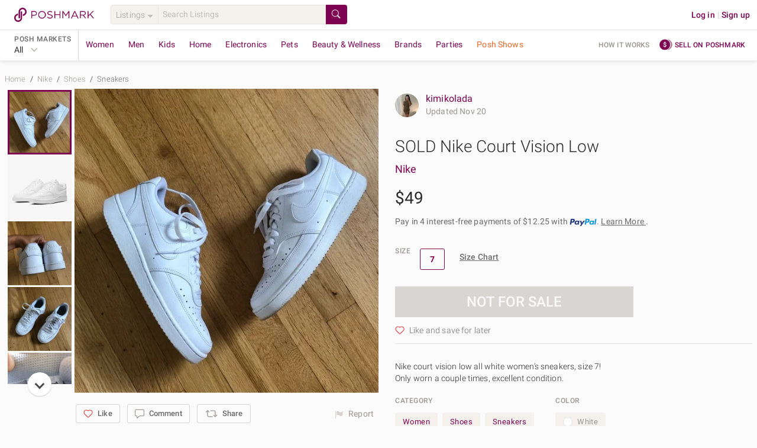

--- FILE ---
content_type: text/html; charset=utf-8
request_url: https://poshmark.com/listing/SOLD-Nike-Court-Vision-Low-63898b4232c1dc270af06372
body_size: 114482
content:
<!DOCTYPE html>
<html lang="en" xml:lang="en" xmlns="http://www.w3.org/1999/xhtml" data-vue-meta-server-rendered="true" data-vue-meta="%7B%22lang%22:%7B%221%22:%22en%22%7D,%22xml:lang%22:%7B%221%22:%22en%22%7D,%22xmlns%22:%7B%221%22:%22http://www.w3.org/1999/xhtml%22%7D,%22data-vue-meta-server-rendered%22:%7B%221%22:true%7D%7D">
  <head>
    <title>Nike | Shoes | Sold Nike Court Vision Low | Poshmark</title>
    <meta data-vue-meta="1" charset="utf-8"><meta data-vue-meta="1" http-equiv="X-UA-Compatible" content="IE=edge,chrome=1"><meta data-vue-meta="1" name="google-site-verification" content="YzU6jJ3yJ0My_t6b2CmL_z-yjo9gN2QUO2MmQHjAgM0"><meta data-vue-meta="1" name="bitly-verification" content="09278921fdde"><meta data-vue-meta="1" name="viewport" content="width=device-width, initial-scale=1.0"><meta data-vue-meta="1" http-equiv="Content-Language" content="en"><meta data-vue-meta="1" property="og:site_name" content="Poshmark"><meta data-vue-meta="1" name="theme-color" content="#ffffff"><meta data-vue-meta="1" id="csrftoken" content="zzKodbCs-u7d7IfVMAkcR9wTssUtjZAFkj_E"><meta data-vue-meta="1" id="reqId" content="69503a4c0c8c705962176129"><meta data-vue-meta="1" name="format-detection" content="telephone=no"><meta data-vue-meta="1" name="Robots" content="noindex"><meta data-vue-meta="1" data-vmid="ios" property="al:ios:url" content="poshmark://listing/SOLD-Nike-Court-Vision-Low-63898b4232c1dc270af06372"><meta data-vue-meta="1" property="al:ios:app_store_id" content="470412147"><meta data-vue-meta="1" property="al:ios:app_name" content="Poshmark"><meta data-vue-meta="1" data-vmid="android" property="al:android:url" content="poshmark://listing/SOLD-Nike-Court-Vision-Low-63898b4232c1dc270af06372"><meta data-vue-meta="1" property="al:android:package" content="com.poshmark.app"><meta data-vue-meta="1" property="al:android:app_name" content="Poshmark"><meta data-vue-meta="1" property="al:web:should_fallback" content="false"><meta data-vue-meta="1" name="description" content="Shop Women&#x27;s Nike White Size 7 Sneakers at a discounted price at Poshmark. Description: Nike court vision low all white women’s sneakers, size 7!
Only worn a couple times, excellent condition.. Sold by kimikolada. Fast delivery, full service customer support."><meta data-vue-meta="1" property="fb:app_id" content="182809591793403"><meta data-vue-meta="1" property="og:type" content="product"><meta data-vue-meta="1" property="og:url" content="https://poshmark.com/listing/SOLD-Nike-Court-Vision-Low-63898b4232c1dc270af06372"><meta data-vue-meta="1" property="og:title" content="SOLD Nike Court Vision Low"><meta data-vue-meta="1" property="og:description" content="Shop kimikolada&#x27;s closet or find the perfect look from millions of stylists. Fast shipping and buyer protection. Nike court vision low all white women’s sneakers, size 7!
Only worn a couple times, excellent condition."><meta data-vue-meta="1" property="og:image" content="https://di2ponv0v5otw.cloudfront.net/posts/2022/12/01/63898b4232c1dc270af06372/m_63898b7fb635f8cb688c277f.jpg"><meta data-vue-meta="1" property="og:image:width" content="580"><meta data-vue-meta="1" property="og:image:height" content="580"><meta data-vue-meta="1" name="twitter:card" content="summary_large_image"><meta data-vue-meta="1" name="twitter:site" content="@poshmarkapp"><meta data-vue-meta="1" name="twitter:creator" content=""><meta data-vue-meta="1" name="twitter:title" content="SOLD Nike Court Vision Low"><meta data-vue-meta="1" name="twitter:description" content="Nike court vision low all white women’s sneakers, size 7!
Only worn a couple times, excellent condition."><meta data-vue-meta="1" name="twitter:image" content="https://di2ponv0v5otw.cloudfront.net/posts/2022/12/01/63898b4232c1dc270af06372/m_63898b7fb635f8cb688c277f.jpg"><meta data-vue-meta="1" name="twitter:app:name:iphone" content="Poshmark"><meta data-vue-meta="1" name="twitter:app:id:iphone" content="470412147"><meta data-vue-meta="1" name="twitter:app:url:iphone" content="poshmark://listing/63898b4232c1dc270af06372?pm_ref=twitter"><meta data-vue-meta="1" name="twitter:app:name:ipad" content="Poshmark"><meta data-vue-meta="1" name="twitter:app:id:ipad" content="470412147"><meta data-vue-meta="1" name="twitter:app:url:ipad" content="poshmark://listing/63898b4232c1dc270af06372?pm_ref=twitter"><meta data-vue-meta="1" property="product:availability" content="oos"><meta data-vue-meta="1" property="product:condition" content="used"><meta data-vue-meta="1" property="product:retailer_item_id" content="63898b4232c1dc270af06372"><meta data-vue-meta="1" property="product:price:amount" content="49.0"><meta data-vue-meta="1" property="product:price:currency" content="USD"><meta data-vue-meta="1" property="product:brand" content="Nike">
    <link data-vue-meta="1" rel="preload" href="https://fonts.gstatic.com/s/roboto/v20/KFOlCnqEu92Fr1MmSU5fBBc4AMP6lQ.woff2" as="font" crossorigin="anonymous"><link data-vue-meta="1" rel="preload" href="https://fonts.gstatic.com/s/roboto/v20/KFOmCnqEu92Fr1Mu4mxKKTU1Kg.woff2" as="font" crossorigin="anonymous"><link data-vue-meta="1" rel="preload" href="https://fonts.gstatic.com/s/roboto/v20/KFOlCnqEu92Fr1MmEU9fBBc4AMP6lQ.woff2" as="font" crossorigin="anonymous"><link data-vue-meta="1" rel="preload" href="https://fonts.gstatic.com/s/roboto/v20/KFOlCnqEu92Fr1MmWUlfBBc4AMP6lQ.woff2" as="font" crossorigin="anonymous"><link data-vue-meta="1" rel="apple-touch-icon" href="https://d2gjrq7hs8he14.cloudfront.net/webpack4/apple-touch-icon-2d9cd720f1398aae0ae9e482fa408e95968548a0d11b7db7aafd2740e17a0141.png"><link data-vue-meta="1" rel="apple-touch-icon" sizes="60x60" href="https://d2gjrq7hs8he14.cloudfront.net/webpack4/apple-touch-icon-60x60-abf3d38208fa7ddffa2f2ab1b337d8a34794d5ddfe807b4677f36a0d78914aed.png"><link data-vue-meta="1" rel="apple-touch-icon" sizes="76x76" href="https://d2gjrq7hs8he14.cloudfront.net/webpack4/apple-touch-icon-76x76-39beef4092505e9b06ca1573e324b6485f8404e90dec411f08110e52258f9c7a.png"><link data-vue-meta="1" rel="apple-touch-icon" sizes="120x120" href="https://d2gjrq7hs8he14.cloudfront.net/webpack4/apple-touch-icon-120x120-05be52a08a94f4f5e6920e6be423ef377c813d27526cfb1a7f5b2943120a290d.png"><link data-vue-meta="1" rel="apple-touch-icon" sizes="152x152" href="https://d2gjrq7hs8he14.cloudfront.net/webpack4/apple-touch-icon-152x152-0f60eeebce0e4d8c6092db84df50a988e675a0387e9ccbbf648d9b76f44462e4.png"><link data-vue-meta="1" rel="apple-touch-icon" sizes="180x180" href="https://d2gjrq7hs8he14.cloudfront.net/webpack4/apple-touch-icon-180x180-2d9cd720f1398aae0ae9e482fa408e95968548a0d11b7db7aafd2740e17a0141.png"><link data-vue-meta="1" as="image" rel="preload" href="https://di2ponv0v5otw.cloudfront.net/posts/2022/12/01/63898b4232c1dc270af06372/m_63898b7fb635f8cb688c277f.jpg">
    <style data-vue-meta="1" type="text/css">
            @font-face {
              font-display: swap;
              font-family: 'Roboto';
              font-style: normal;
              font-weight: 300;
              src: local('Roboto Light'), local('Roboto-Light'), url(https://fonts.gstatic.com/s/roboto/v20/KFOlCnqEu92Fr1MmSU5fBBc4AMP6lQ.woff2) format('woff2');
              unicode-range: U+0000-00FF, U+0131, U+0152-0153, U+02BB-02BC, U+02C6, U+02DA, U+02DC, U+2000-206F, U+2074, U+20AC, U+2122, U+2191, U+2193, U+2212, U+2215, U+FEFF, U+FFFD;
            }
            @font-face {
              font-display: swap;
              font-family: 'Roboto';
              font-style: normal;
              font-weight: 400;
              src: local('Roboto'), local('Roboto-Regular'), url(https://fonts.gstatic.com/s/roboto/v20/KFOmCnqEu92Fr1Mu4mxKKTU1Kg.woff2) format('woff2');
              unicode-range: U+0000-00FF, U+0131, U+0152-0153, U+02BB-02BC, U+02C6, U+02DA, U+02DC, U+2000-206F, U+2074, U+20AC, U+2122, U+2191, U+2193, U+2212, U+2215, U+FEFF, U+FFFD;
            }
            @font-face {
              font-display: swap;
              font-family: 'Roboto';
              font-style: normal;
              font-weight: 500;
              src: local('Roboto Medium'), local('Roboto-Medium'), url(https://fonts.gstatic.com/s/roboto/v20/KFOlCnqEu92Fr1MmEU9fBBc4AMP6lQ.woff2) format('woff2');
              unicode-range: U+0000-00FF, U+0131, U+0152-0153, U+02BB-02BC, U+02C6, U+02DA, U+02DC, U+2000-206F, U+2074, U+20AC, U+2122, U+2191, U+2193, U+2212, U+2215, U+FEFF, U+FFFD;
            }
            @font-face {
              font-display: swap;
              font-family: 'Roboto';
              font-style: normal;
              font-weight: 700;
              src: local('Roboto Bold'), local('Roboto-Bold'), url(https://fonts.gstatic.com/s/roboto/v20/KFOlCnqEu92Fr1MmWUlfBBc4AMP6lQ.woff2) format('woff2');
              unicode-range: U+0000-00FF, U+0131, U+0152-0153, U+02BB-02BC, U+02C6, U+02DA, U+02DC, U+2000-206F, U+2074, U+20AC, U+2122, U+2191, U+2193, U+2212, U+2215, U+FEFF, U+FFFD;
            }
          </style>
    <script data-vue-meta="1" data-vmid="ldjson-schema-breadcrumb" type="application/ld+json">{"@context":"https://schema.org","@type":"BreadcrumbList","itemListElement":[{"@type":"ListItem","position":1,"name":"Home","item":"https://poshmark.com/"},{"@type":"ListItem","position":2,"name":"Nike","item":"https://poshmark.com/brand/Nike"},{"@type":"ListItem","position":3,"name":"Shoes","item":"https://poshmark.com/brand/Nike-Women-Shoes"},{"@type":"ListItem","position":4,"name":"Sneakers","item":"https://poshmark.com/brand/Nike-Women-Shoes-Sneakers"}]}</script><script data-vue-meta="1" data-vmid="ldjson-schema-listing" type="application/ld+json">{"@context":"https://schema.org/","@type":"Product","sku":"63898b4232c1dc270af06372","productID":"63898b4232c1dc270af06372","name":"SOLD Nike Court Vision Low","image":"https://di2ponv0v5otw.cloudfront.net/posts/2022/12/01/63898b4232c1dc270af06372/m_63898b7fb635f8cb688c277f.jpg","description":"Nike court vision low all white women’s sneakers, size 7!\nOnly worn a couple times, excellent condition.","category":"Women&lt;Shoes&lt;Sneakers","color":"White","offers":{"@type":"Offer","priceCurrency":"USD","price":"49.0","availability":"https://schema.org/OutOfStock","itemCondition":"https://schema.org/UsedCondition","url":"https://poshmark.com/listing/SOLD-Nike-Court-Vision-Low-63898b4232c1dc270af06372"},"brand":{"@type":"Brand","name":"Nike"}}</script>
    <noscript data-vue-meta="1">This website requires JavaScript.</noscript>
  <link rel="preload" href="https://d2gjrq7hs8he14.cloudfront.net/webpack4/runtime~app.03ec7796c6768071210a.js" as="script"><link rel="preload" href="https://d2gjrq7hs8he14.cloudfront.net/webpack4/core_js.b7a43db30cee2a410fc5.js" as="script"><link rel="preload" href="https://d2gjrq7hs8he14.cloudfront.net/webpack4/locales_pmmodules.ec3fcefdd2a885595b74.js" as="script"><link rel="preload" href="https://d2gjrq7hs8he14.cloudfront.net/webpack4/core_js_pure.8f578857ef2032e39dd9.js" as="script"><link rel="preload" href="https://d2gjrq7hs8he14.cloudfront.net/webpack4/vee_lodash.6cad4dc3b9e94329f039.js" as="script"><link rel="preload" href="https://d2gjrq7hs8he14.cloudfront.net/webpack4/vue_router.ef2008bd3eddaa91be12.js" as="script"><link rel="preload" href="https://d2gjrq7hs8he14.cloudfront.net/webpack4/app_layout_actions.8fa8abce2222f27c24c5.js" as="script"><link rel="preload" href="https://d2gjrq7hs8he14.cloudfront.net/webpack4/vue.3b2467e94215fd8d54fa.js" as="script"><link rel="preload" href="https://d2gjrq7hs8he14.cloudfront.net/webpack4/app.565fca99fe42b612b613.js" as="script"><link rel="preload" href="https://d2gjrq7hs8he14.cloudfront.net/webpack4/layout.d6ea3c02c439c3b9eb68.js" as="script"><link rel="preload" href="https://d2gjrq7hs8he14.cloudfront.net/webpack4/1045.845bcb4a58edc9da8954.js" as="script"><link rel="preload" href="https://d2gjrq7hs8he14.cloudfront.net/webpack4/636.df0ebea14716c198caf2.js" as="script"><link rel="preload" href="https://d2gjrq7hs8he14.cloudfront.net/webpack4/listingDetail.d5992d3718709bfd7e76.js" as="script"><link rel="preload" href="https://d2gjrq7hs8he14.cloudfront.net/webpack4/104.6ec5e02aaaed655ca47d.js" as="script"><link rel="preload" href="https://d2gjrq7hs8he14.cloudfront.net/webpack4/listing.3ec1e5a33166caa05264.js" as="script"><link rel="preload" href="https://d2gjrq7hs8he14.cloudfront.net/webpack4/components.092c929ca60b9f158eba.js" as="script"><link rel="preload" href="https://d2gjrq7hs8he14.cloudfront.net/webpack4/listingDisclaimer.952451e04901f806456c.js" as="script"><link rel="preload" href="https://d2gjrq7hs8he14.cloudfront.net/webpack4/221.95a08579999f3976be8c.js" as="script"><link rel="preload" href="https://d2gjrq7hs8he14.cloudfront.net/webpack4/185.c774c6e772aa883eeff6.js" as="script"><link rel="preload" href="https://d2gjrq7hs8he14.cloudfront.net/webpack4/listing_secondary.ad16e34b75a0cb73908f.js" as="script"><link rel="preload" href="https://d2gjrq7hs8he14.cloudfront.net/webpack4/1087.9775df33d62e765cb018.js" as="script"><link rel="preload" href="https://d2gjrq7hs8he14.cloudfront.net/webpack4/54.9e55cd40f1f8a0a867f4.js" as="script"><link rel="preload" href="https://d2gjrq7hs8he14.cloudfront.net/webpack4/MyCustomers~MyCustomersDashboard~components.396e625a275319f5d2de.js" as="script"><link rel="preload" href="https://d2gjrq7hs8he14.cloudfront.net/webpack4/bottomBanner.da4628bbeed13a867320.js" as="script"><link rel="preload" href="https://d2gjrq7hs8he14.cloudfront.net/webpack4/footer.1549faf09ffba2ac6d4b.js" as="script"><style data-vue-ssr-id="e432168c:0 e432168c:1 f0ac4432:0 59326dfa:0 e8be9d34:0 1028a7ee:0 6d33b6f8:0 610f5a0e:0 4598cdac:0 3b6815fa:0 561e16e4:0 6452af0c:0 4512a504:0 0b936d10:0 9e49e0c6:0 7ee81212:0 10a2a484:0 50c3d234:0 18fcb268:0 2e70858c:0 622e5917:0 6477317e:0 47cd955c:0 3600f83c:0 25cb0d90:0 92fc0926:0">html,body,div,span,applet,object,iframe,h1,h2,h3,h4,h5,h6,p,blockquote,pre,a,abbr,acronym,address,big,cite,code,del,dfn,em,img,ins,kbd,q,s,samp,small,strike,sub,sup,tt,var,center,dl,dt,dd,ol,ul,li,fieldset,form,label,legend,table,caption,tbody,tfoot,thead,tr,th,td,article,aside,canvas,details,embed,figure,figcaption,footer,header,hgroup,menu,nav,output,ruby,section,summary,time,mark,audio,video{margin:0;padding:0;border:0;font-size:100%;font:inherit;vertical-align:baseline}strong,b,u,i{margin:0;padding:0;border:0;font-size:100%;vertical-align:baseline}article,aside,details,figcaption,figure,footer,header,hgroup,menu,nav,section{display:block}ol,ul{list-style:none}blockquote,q{quotes:none}blockquote:before,blockquote:after,q:before,q:after{content:"";content:none}table{border-collapse:collapse;border-spacing:0}*{-webkit-box-sizing:border-box;box-sizing:border-box}*:before,*:after{-webkit-box-sizing:border-box;box-sizing:border-box}body{-webkit-tap-highlight-color:rgba(0,0,0,0)}button,html input[type=button],input[type=reset],input[type=submit]{border:none;-webkit-appearance:button;cursor:pointer}button[disabled],button.btn--primary--disabled,html input[disabled],html input.btn--primary--disabled{cursor:default}button::-moz-focus-inner,input::-moz-focus-inner{border:0;padding:0}input[type=checkbox],input[type=radio]{-webkit-box-sizing:border-box;box-sizing:border-box;padding:0}input[type=number]::-webkit-inner-spin-button,input[type=number]::-webkit-outer-spin-button{-webkit-appearance:none;margin:0}input[type=search]{-webkit-appearance:textfield;-webkit-box-sizing:border-box;box-sizing:border-box}input[type=search]::-webkit-search-decoration{-webkit-appearance:none}input[type=search]::-webkit-search-cancel-button{-webkit-appearance:searchfield-cancel-button}textarea,input,button,select{margin:0;font-family:inherit;font-size:inherit;-webkit-appearance:none}textarea{overflow:auto;resize:none;-ms-overflow-style:none;scrollbar-width:none}textarea::-webkit-scrollbar{display:none}textarea:focus,input:focus,button:focus{outline:none}html{font-size:14px;-ms-text-size-adjust:100%;-webkit-text-size-adjust:100%}body{color:#2a2a2a;font-family:"Roboto","Helvetica Neue",Helvetica,Arial,sans-serif;background:#fcfbfb;font-size:14px;line-height:1.4285714286;letter-spacing:.15px;-webkit-font-smoothing:antialiased}a{text-decoration:none;cursor:pointer;color:#7f0353}.all-caps{font-size:12px;letter-spacing:.5px;line-height:16px;text-transform:uppercase}.caption{font-size:13px;letter-spacing:.15px;line-height:16px}h1,h2,h3,h4,h5,h6{text-rendering:optimizelegibility}.h1--extra-large{font-size:32px;line-height:40px}@media only screen and (min-width: 768px){.h1--extra-large{font-size:60px}}@media only screen and (min-width: 768px){.h1--extra-large{line-height:40px}}.h1--large{font-size:24px;line-height:30px}@media only screen and (min-width: 768px){.h1--large{font-size:32px}}@media only screen and (min-width: 768px){.h1--large{line-height:40px}}h1{font-size:22px;line-height:26px;letter-spacing:0 !important}@media only screen and (min-width: 768px){h1{font-size:28px}}@media only screen and (min-width: 768px){h1{line-height:34px}}h2{font-size:20px;line-height:24px;letter-spacing:0 !important}@media only screen and (min-width: 768px){h2{font-size:24px}}@media only screen and (min-width: 768px){h2{line-height:28px}}h3{font-size:18px;line-height:22px;letter-spacing:0 !important}@media only screen and (min-width: 768px){h3{font-size:20px}}@media only screen and (min-width: 768px){h3{line-height:24px}}h4{font-size:16px;line-height:22px;letter-spacing:0 !important}@media only screen and (min-width: 768px){h4{font-size:18px}}@media only screen and (min-width: 768px){h4{line-height:22px}}h5{font-size:16px;line-height:22px}@media only screen and (min-width: 768px){h5{font-size:16px}}@media only screen and (min-width: 768px){h5{line-height:22px}}.h1{font-size:22px;line-height:26px}@media only screen and (min-width: 768px){.h1{font-size:28px}}@media only screen and (min-width: 768px){.h1{line-height:34px}}.h2{font-size:20px;line-height:24px}@media only screen and (min-width: 768px){.h2{font-size:24px}}@media only screen and (min-width: 768px){.h2{line-height:28px}}.h3{font-size:18px;line-height:22px}@media only screen and (min-width: 768px){.h3{font-size:20px}}@media only screen and (min-width: 768px){.h3{line-height:24px}}.h4{font-size:16px;line-height:22px}@media only screen and (min-width: 768px){.h4{font-size:18px}}@media only screen and (min-width: 768px){.h4{line-height:22px}}.h5{font-size:16px;line-height:22px}@media only screen and (min-width: 768px){.h5{font-size:16px}}@media only screen and (min-width: 768px){.h5{line-height:22px}}.link--arrow:after{content:" »";white-space:pre}.pm-sub-section__header{background:#f8f6f3;width:100%;padding:8px 12px;color:#9b9691;font-weight:500}.clearfix:after{content:".";visibility:hidden;display:block;height:0;clear:both}.hide{display:none !important}.scroll-lock{overflow:hidden}.hide-scrollbars{-ms-overflow-style:none;scrollbar-width:none}.hide-scrollbars::-webkit-scrollbar{display:none}.list-style--disc{list-style:disc;list-style-position:inside}.list-style--decimal{list-style:decimal;list-style-position:inside}.list-style--circle{list-style:circle;list-style-position:inside}.tc--b{color:#2a2a2a !important}.tc--dg{color:#4a4a4a !important}.tc--g{color:#6a6a6a !important}.tc--lg{color:#9b9691 !important}.tc--m{color:#7f0353 !important}.tc--m{color:#7f0353 !important}.tc--lm{color:#c31985 !important}.tc--blue{color:#41a6de !important}.tc--white{color:#fcfbfb !important}.tc--snow-white{color:#fff !important}.tc--green{color:#8ac54a !important}.tc--dark-green{color:#5f9523 !important}.tc--yellow{color:#e6a90a !important}.tc--dr{color:#aa2516 !important}.tc--red{color:#d64242 !important}.tc--rose{color:#bc7072 !important}.tc--oak-gray{color:#d9d5d2 !important}.tc--orange{color:#e6aa5a !important}.ta--l{text-align:left !important}.ta--r{text-align:right !important}.ta--c{text-align:center !important}.ws--normal{white-space:normal !important}.ws--nowrap{white-space:nowrap !important}.ws--pre-line{white-space:pre-line !important}.fw--light{font-weight:300 !important}.fw--reg{font-weight:400 !important}.fw--med{font-weight:500 !important}.fw--bold{font-weight:700 !important}.fw--semi--bold{font-weight:600 !important}.tr--uppercase{text-transform:uppercase !important}.tr--lowercase{text-transform:lowercase !important}.tr--capitalize{text-transform:capitalize !important}.tr--none{text-transform:none !important}.td--ul{text-decoration:underline !important}.td--ol{text-decoration:overline !important}.td--lt{text-decoration:line-through !important}.td--st:after{content:"";border-top:1px solid #d9d5d2;position:absolute;top:50%;left:0;width:50%;height:50%;margin-left:25%}.tdc--yellow{-webkit-text-decoration-color:#e6a90a !important;text-decoration-color:#e6a90a !important}.fs--i{font-style:italic}.fsz--s{font-size:12px}.fsz--base{font-size:14px}.fsz--large{font-size:16px}.fsz--xs{font-size:11px}.ws--pre{white-space:pre !important}.wb--ww{-ms-hyphens:auto;hyphens:auto;word-wrap:break-word}.ellipses{text-overflow:ellipsis !important;white-space:nowrap !important;overflow:hidden !important}.multiline-ellipsis{position:relative}.multiline-ellipsis:after{content:"   ...";position:absolute;bottom:0;right:0;padding:0 16px;background:-webkit-gradient(linear, left top, right top, from(rgba(252, 251, 251, 0)), color-stop(50%, rgb(252, 251, 251)));background:linear-gradient(to right, rgba(252, 251, 251, 0), rgb(252, 251, 251) 50%)}.lh--none{line-height:0 !important}.lh--base{line-height:20px !important}.lh--medium{line-height:1.5 !important}.lh--large{line-height:1.75 !important}.br--gray{border:1px solid #d9d5d2}.br--light-gray{border:1px solid #e6e2df}.br--lighter-gray{border:1px solid #f5f2ee}.br--lighter-gray-2{border:1px solid #f8f6f3}.br--dark-gray{border:1px solid #c1bfbc}.br--magenta{border:1px solid #7f0353 !important}.br--2--magenta{border:2px solid #7f0353 !important}.br--snow-white{border:1px solid #fff !important}.br--blue{border:1px solid #41a6de !important}.br--2--blue{border:2px solid #41a6de !important}.br--none{border:none !important}.round{border-radius:50% !important}.br-rad--base{border-radius:2px !important}.br-rad--med{border-radius:3px !important}.br-rad--large{border-radius:4px !important}.br-rad--x-large{border-radius:12px !important}.br--bottom{border-top:none;border-left:none;border-right:none}.br--top{border-bottom:none;border-left:none;border-right:none}.br--left{border-top:none;border-bottom:none;border-right:none}.br--right{border-top:none;border-bottom:none;border-left:none}.br--vertical{border-left:none;border-right:none}.br--width--1{border-width:1px !important}.br--width--2{border-width:2px !important}.bg--dark-gray{background-color:#d9d5d2 !important}.bg--darker-gray{background-color:#c1bfbc !important}.bg--gray{background-color:#e6e2df !important}.bg--light-gray{background-color:#f5f2ee !important}.bg--lighter-gray{background-color:#f8f6f3 !important}.bg--lightest-gray{background-color:#f9f9f9 !important}.bg--white{background-color:#fcfbfb !important}.bg--pure-white{background-color:#fff !important}.bg--snow-white{background-color:#fff !important}.bg--blue{background-color:#41a6de !important}.bg--dark-blue{background-color:#1c2f63 !important}.bg--magenta{background-color:#7f0353 !important}.bg--red{background-color:#f53f16 !important}.bg--dark-red{background-color:#ae2721 !important}.bg--green{background-color:#8ac54a !important}.bg--green-blue{background-color:#93a8ac !important}.bg--light-pink{background-color:#ba6868 !important}.bg--yellow{background-color:#fdf9e2 !important}.bg--orange{background-color:#e6aa5a !important}.bg--purple{background-color:#694973 !important}.bg--light-blue{background-color:#8bc9cb !important}.bg--transparent{background-color:rgba(0,0,0,0) !important}.bg--purple-gold-gradient{background-image:linear-gradient(81deg, #bc7072 6%, #e6aa59 95%)}.bg--ecru{background-color:#efeee3 !important}.bg--light-tangerine{color:#ffc5ba !important}.bg--lighter-tangerine{color:#fee6e1 !important}.bg--lighter-blue{color:#f6fdff !important}.bg--light-indigo{color:#0e5568 !important}.d--b{display:block !important}.d--ib{display:inline-block !important}.d--tb{display:table !important}.d--fl{display:-webkit-box !important;display:-ms-flexbox !important;display:flex !important}.d--if{display:-webkit-inline-box !important;display:-ms-inline-flexbox !important;display:inline-flex !important}.d--li{display:list-item !important}.fs--ns{-ms-flex:1 0 auto;-webkit-box-flex:1;flex:1 0 auto}.jc--c{-webkit-box-pack:center !important;-ms-flex-pack:center !important;justify-content:center !important}.jc--sb{-webkit-box-pack:justify !important;-ms-flex-pack:justify !important;justify-content:space-between !important}.jc--sa{-ms-flex-pack:distribute !important;justify-content:space-around !important}.jc--fs{-webkit-box-pack:start !important;-ms-flex-pack:start !important;justify-content:flex-start !important}.jc--fe{-webkit-box-pack:end !important;-ms-flex-pack:end !important;justify-content:flex-end !important}.ai--c{-webkit-box-align:center !important;-ms-flex-align:center !important;align-items:center !important}.ai--s{-webkit-box-align:stretch !important;-ms-flex-align:stretch !important;align-items:stretch !important}.ai--ss{-webkit-box-align:self-start !important;-ms-flex-align:self-start !important;align-items:self-start !important}.ai--fs{-webkit-box-align:start !important;-ms-flex-align:start !important;align-items:flex-start !important}.ai--fe{-webkit-box-align:end !important;-ms-flex-align:end !important;align-items:flex-end !important}.ai--bl{-webkit-box-align:baseline !important;-ms-flex-align:baseline !important;align-items:baseline !important}.fw--w{-ms-flex-wrap:wrap !important;flex-wrap:wrap !important}.fd--c{-ms-flex-direction:column !important;-webkit-box-orient:vertical !important;-webkit-box-direction:normal !important;flex-direction:column !important}.fd--cr{-ms-flex-direction:column-reverse !important;-webkit-box-orient:vertical !important;-webkit-box-direction:reverse !important;flex-direction:column-reverse !important}.fd--rr{-ms-flex-direction:row-reverse !important;-webkit-box-orient:horizontal !important;-webkit-box-direction:reverse !important;flex-direction:row-reverse !important}.fd--r{-ms-flex-direction:row !important;-webkit-box-orient:horizontal !important;-webkit-box-direction:normal !important;flex-direction:row !important}.ja--c{-webkit-box-pack:center !important;-ms-flex-pack:center !important;justify-content:center !important;-webkit-box-align:center !important;-ms-flex-align:center !important;align-items:center !important}.as--fe{-webkit-align-self:flex-end !important;-ms-flex-item-align:end !important;align-self:flex-end !important}.as--fs{-webkit-align-self:flex-start !important;-ms-flex-item-align:start !important;align-self:flex-start !important}.as--c{-webkit-align-self:center !important;-ms-flex-item-align:center !important;align-self:center !important}.f--right{float:right !important}.f--left{float:left !important}.ps--r{position:relative !important}.ps--a{position:absolute !important}.va--t{vertical-align:top !important}.va--b{vertical-align:bottom !important}.va--m{vertical-align:middle !important}.al--center{margin:0 auto !important}.al--right{margin:0 0 0 auto !important}.al--left{margin:0 auto 0 0 !important}.mr--a{margin-right:auto !important}.ml--a{margin-left:auto !important}.ovf--h{overflow:hidden !important}.ovf--s{overflow:scroll !important}.sb--smooth{scroll-behavior:smooth !important}.cursor--pointer{cursor:pointer}.cursor--default{cursor:default}.no--pointer-events{pointer-events:none}@media only screen and (max-width: 1190px){.hide-desktop-small{display:none !important}}.m--0{margin:0px !important}.m--t--0{margin-top:0px !important}.p--0{padding:0px !important}.p--t--0{padding-top:0px !important}.m--0{margin:0px !important}.m--b--0{margin-bottom:0px !important}.p--0{padding:0px !important}.p--b--0{padding-bottom:0px !important}.m--0{margin:0px !important}.m--l--0{margin-left:0px !important}.p--0{padding:0px !important}.p--l--0{padding-left:0px !important}.m--0{margin:0px !important}.m--r--0{margin-right:0px !important}.p--0{padding:0px !important}.p--r--0{padding-right:0px !important}.m--1{margin:4px !important}.m--t--1{margin-top:4px !important}.p--1{padding:4px !important}.p--t--1{padding-top:4px !important}.m--1{margin:4px !important}.m--b--1{margin-bottom:4px !important}.p--1{padding:4px !important}.p--b--1{padding-bottom:4px !important}.m--1{margin:4px !important}.m--l--1{margin-left:4px !important}.p--1{padding:4px !important}.p--l--1{padding-left:4px !important}.m--1{margin:4px !important}.m--r--1{margin-right:4px !important}.p--1{padding:4px !important}.p--r--1{padding-right:4px !important}.m--2{margin:8px !important}.m--t--2{margin-top:8px !important}.p--2{padding:8px !important}.p--t--2{padding-top:8px !important}.m--2{margin:8px !important}.m--b--2{margin-bottom:8px !important}.p--2{padding:8px !important}.p--b--2{padding-bottom:8px !important}.m--2{margin:8px !important}.m--l--2{margin-left:8px !important}.p--2{padding:8px !important}.p--l--2{padding-left:8px !important}.m--2{margin:8px !important}.m--r--2{margin-right:8px !important}.p--2{padding:8px !important}.p--r--2{padding-right:8px !important}.m--3{margin:12px !important}.m--t--3{margin-top:12px !important}.p--3{padding:12px !important}.p--t--3{padding-top:12px !important}.m--3{margin:12px !important}.m--b--3{margin-bottom:12px !important}.p--3{padding:12px !important}.p--b--3{padding-bottom:12px !important}.m--3{margin:12px !important}.m--l--3{margin-left:12px !important}.p--3{padding:12px !important}.p--l--3{padding-left:12px !important}.m--3{margin:12px !important}.m--r--3{margin-right:12px !important}.p--3{padding:12px !important}.p--r--3{padding-right:12px !important}.m--4{margin:16px !important}.m--t--4{margin-top:16px !important}.p--4{padding:16px !important}.p--t--4{padding-top:16px !important}.m--4{margin:16px !important}.m--b--4{margin-bottom:16px !important}.p--4{padding:16px !important}.p--b--4{padding-bottom:16px !important}.m--4{margin:16px !important}.m--l--4{margin-left:16px !important}.p--4{padding:16px !important}.p--l--4{padding-left:16px !important}.m--4{margin:16px !important}.m--r--4{margin-right:16px !important}.p--4{padding:16px !important}.p--r--4{padding-right:16px !important}.m--5{margin:20px !important}.m--t--5{margin-top:20px !important}.p--5{padding:20px !important}.p--t--5{padding-top:20px !important}.m--5{margin:20px !important}.m--b--5{margin-bottom:20px !important}.p--5{padding:20px !important}.p--b--5{padding-bottom:20px !important}.m--5{margin:20px !important}.m--l--5{margin-left:20px !important}.p--5{padding:20px !important}.p--l--5{padding-left:20px !important}.m--5{margin:20px !important}.m--r--5{margin-right:20px !important}.p--5{padding:20px !important}.p--r--5{padding-right:20px !important}.m--6{margin:24px !important}.m--t--6{margin-top:24px !important}.p--6{padding:24px !important}.p--t--6{padding-top:24px !important}.m--6{margin:24px !important}.m--b--6{margin-bottom:24px !important}.p--6{padding:24px !important}.p--b--6{padding-bottom:24px !important}.m--6{margin:24px !important}.m--l--6{margin-left:24px !important}.p--6{padding:24px !important}.p--l--6{padding-left:24px !important}.m--6{margin:24px !important}.m--r--6{margin-right:24px !important}.p--6{padding:24px !important}.p--r--6{padding-right:24px !important}.m--7{margin:28px !important}.m--t--7{margin-top:28px !important}.p--7{padding:28px !important}.p--t--7{padding-top:28px !important}.m--7{margin:28px !important}.m--b--7{margin-bottom:28px !important}.p--7{padding:28px !important}.p--b--7{padding-bottom:28px !important}.m--7{margin:28px !important}.m--l--7{margin-left:28px !important}.p--7{padding:28px !important}.p--l--7{padding-left:28px !important}.m--7{margin:28px !important}.m--r--7{margin-right:28px !important}.p--7{padding:28px !important}.p--r--7{padding-right:28px !important}.m--8{margin:32px !important}.m--t--8{margin-top:32px !important}.p--8{padding:32px !important}.p--t--8{padding-top:32px !important}.m--8{margin:32px !important}.m--b--8{margin-bottom:32px !important}.p--8{padding:32px !important}.p--b--8{padding-bottom:32px !important}.m--8{margin:32px !important}.m--l--8{margin-left:32px !important}.p--8{padding:32px !important}.p--l--8{padding-left:32px !important}.m--8{margin:32px !important}.m--r--8{margin-right:32px !important}.p--8{padding:32px !important}.p--r--8{padding-right:32px !important}.m--9{margin:36px !important}.m--t--9{margin-top:36px !important}.p--9{padding:36px !important}.p--t--9{padding-top:36px !important}.m--9{margin:36px !important}.m--b--9{margin-bottom:36px !important}.p--9{padding:36px !important}.p--b--9{padding-bottom:36px !important}.m--9{margin:36px !important}.m--l--9{margin-left:36px !important}.p--9{padding:36px !important}.p--l--9{padding-left:36px !important}.m--9{margin:36px !important}.m--r--9{margin-right:36px !important}.p--9{padding:36px !important}.p--r--9{padding-right:36px !important}.m--10{margin:40px !important}.m--t--10{margin-top:40px !important}.p--10{padding:40px !important}.p--t--10{padding-top:40px !important}.m--10{margin:40px !important}.m--b--10{margin-bottom:40px !important}.p--10{padding:40px !important}.p--b--10{padding-bottom:40px !important}.m--10{margin:40px !important}.m--l--10{margin-left:40px !important}.p--10{padding:40px !important}.p--l--10{padding-left:40px !important}.m--10{margin:40px !important}.m--r--10{margin-right:40px !important}.p--10{padding:40px !important}.p--r--10{padding-right:40px !important}.m--11{margin:44px !important}.m--t--11{margin-top:44px !important}.p--11{padding:44px !important}.p--t--11{padding-top:44px !important}.m--11{margin:44px !important}.m--b--11{margin-bottom:44px !important}.p--11{padding:44px !important}.p--b--11{padding-bottom:44px !important}.m--11{margin:44px !important}.m--l--11{margin-left:44px !important}.p--11{padding:44px !important}.p--l--11{padding-left:44px !important}.m--11{margin:44px !important}.m--r--11{margin-right:44px !important}.p--11{padding:44px !important}.p--r--11{padding-right:44px !important}.m--12{margin:48px !important}.m--t--12{margin-top:48px !important}.p--12{padding:48px !important}.p--t--12{padding-top:48px !important}.m--12{margin:48px !important}.m--b--12{margin-bottom:48px !important}.p--12{padding:48px !important}.p--b--12{padding-bottom:48px !important}.m--12{margin:48px !important}.m--l--12{margin-left:48px !important}.p--12{padding:48px !important}.p--l--12{padding-left:48px !important}.m--12{margin:48px !important}.m--r--12{margin-right:48px !important}.p--12{padding:48px !important}.p--r--12{padding-right:48px !important}.m--h--0{margin-left:0px !important;margin-right:0px !important}.p--h--0{padding-left:0px !important;padding-right:0px !important}.m--h--1{margin-left:4px !important;margin-right:4px !important}.p--h--1{padding-left:4px !important;padding-right:4px !important}.m--h--2{margin-left:8px !important;margin-right:8px !important}.p--h--2{padding-left:8px !important;padding-right:8px !important}.m--h--3{margin-left:12px !important;margin-right:12px !important}.p--h--3{padding-left:12px !important;padding-right:12px !important}.m--h--4{margin-left:16px !important;margin-right:16px !important}.p--h--4{padding-left:16px !important;padding-right:16px !important}.m--h--5{margin-left:20px !important;margin-right:20px !important}.p--h--5{padding-left:20px !important;padding-right:20px !important}.m--h--6{margin-left:24px !important;margin-right:24px !important}.p--h--6{padding-left:24px !important;padding-right:24px !important}.m--h--7{margin-left:28px !important;margin-right:28px !important}.p--h--7{padding-left:28px !important;padding-right:28px !important}.m--h--8{margin-left:32px !important;margin-right:32px !important}.p--h--8{padding-left:32px !important;padding-right:32px !important}.m--h--9{margin-left:36px !important;margin-right:36px !important}.p--h--9{padding-left:36px !important;padding-right:36px !important}.m--h--10{margin-left:40px !important;margin-right:40px !important}.p--h--10{padding-left:40px !important;padding-right:40px !important}.m--h--11{margin-left:44px !important;margin-right:44px !important}.p--h--11{padding-left:44px !important;padding-right:44px !important}.m--h--12{margin-left:48px !important;margin-right:48px !important}.p--h--12{padding-left:48px !important;padding-right:48px !important}.m--v--0{margin-top:0px !important;margin-bottom:0px !important}.p--v--0{padding-top:0px !important;padding-bottom:0px !important}.m--v--1{margin-top:4px !important;margin-bottom:4px !important}.p--v--1{padding-top:4px !important;padding-bottom:4px !important}.m--v--2{margin-top:8px !important;margin-bottom:8px !important}.p--v--2{padding-top:8px !important;padding-bottom:8px !important}.m--v--3{margin-top:12px !important;margin-bottom:12px !important}.p--v--3{padding-top:12px !important;padding-bottom:12px !important}.m--v--4{margin-top:16px !important;margin-bottom:16px !important}.p--v--4{padding-top:16px !important;padding-bottom:16px !important}.m--v--5{margin-top:20px !important;margin-bottom:20px !important}.p--v--5{padding-top:20px !important;padding-bottom:20px !important}.m--v--6{margin-top:24px !important;margin-bottom:24px !important}.p--v--6{padding-top:24px !important;padding-bottom:24px !important}.m--v--7{margin-top:28px !important;margin-bottom:28px !important}.p--v--7{padding-top:28px !important;padding-bottom:28px !important}.m--v--8{margin-top:32px !important;margin-bottom:32px !important}.p--v--8{padding-top:32px !important;padding-bottom:32px !important}.m--v--9{margin-top:36px !important;margin-bottom:36px !important}.p--v--9{padding-top:36px !important;padding-bottom:36px !important}.m--v--10{margin-top:40px !important;margin-bottom:40px !important}.p--v--10{padding-top:40px !important;padding-bottom:40px !important}.m--v--11{margin-top:44px !important;margin-bottom:44px !important}.p--v--11{padding-top:44px !important;padding-bottom:44px !important}.m--v--12{margin-top:48px !important;margin-bottom:48px !important}.p--v--12{padding-top:48px !important;padding-bottom:48px !important}.o--none{opacity:0}.disabled-section{color:#9b9691 !important;cursor:not-allowed}.single-column-layout{margin:0 auto;max-width:750px}.width--100{width:100% !important}.width--mc{width:-webkit-max-content !important;width:-moz-max-content !important;width:max-content !important}.height--100{height:100% !important}.height--100{height:100%}.no--select{-webkit-touch-callout:none;-webkit-user-select:none;-moz-user-select:none;-ms-user-select:none;user-select:none}.bs--none{-webkit-box-shadow:none !important;box-shadow:none !important}.ff--no-increment-input{-moz-appearance:textfield}main #content{max-width:1380px;margin:0 auto;padding:24px 8px 0 8px;min-height:calc(100vh - 150px)}main .content--desktop{min-width:768px}@media only screen and (max-device-width: 767px),(max-device-height: 480px)and (orientation: landscape){main #content{padding:0}}.badge{display:inline-block;height:18px;font-size:11px;font-style:normal;color:#fcfbfb;line-height:19px;padding:0 6px;border-radius:18px;letter-spacing:.5px}.badge--right{position:absolute;top:-6px;right:-6px}.badge--red{background:#f53f16}.badge--blue{background:#41a6de}.badge--black{background:#4a4a4a}.btn{display:inline-block;position:relative;vertical-align:top;white-space:nowrap;letter-spacing:.15px;font-size:14px;font-weight:500;cursor:pointer;text-align:center;border:1px solid rgba(0,0,0,0);border-radius:3px;-webkit-touch-callout:none;-webkit-user-select:none;-moz-user-select:none;-ms-user-select:none;user-select:none;min-width:68px;height:36px;padding:0 12px;line-height:34px;overflow:hidden;-webkit-tap-highlight-color:rgba(0,0,0,0)}.btn:after{content:"";display:block;position:absolute;width:1000%;height:1000%;top:-450%;left:-450%;pointer-events:none;background-image:radial-gradient(circle, #000 10%, transparent 10.01%);background-repeat:no-repeat;background-position:50%;-ms-transform:scale(1);-webkit-transform:scale(1);transform:scale(1);opacity:0;-webkit-transition:transform .3s,opacity .5s;-webkit-transition:opacity .5s,-webkit-transform .3s;transition:opacity .5s,-webkit-transform .3s;transition:transform .3s,opacity .5s;transition:transform .3s,opacity .5s,-webkit-transform .3s;-webkit-backface-visibility:hidden}.btn:active:after{-ms-transform:scale(0);-webkit-transform:scale(0);transform:scale(0);opacity:.2;-webkit-transition:0s;transition:0s}.btn--primary,.btn--primary--disabled{color:#fcfbfb;border-color:#41a6de;background:#41a6de}.btn--primary--magenta{border-color:#7f0353;background:#7f0353}.btn--primary--black{border-color:#2a2a2a;background:#2a2a2a;color:#fcfbfb}.btn--secondary{color:#41a6de;border-color:#41a6de;background:rgba(0,0,0,0)}.btn--secondary--magenta{color:#7f0353;border-color:#7f0353;background:rgba(0,0,0,0)}.btn--secondary--white{color:#fcfbfb;border-color:#fff;background:rgba(0,0,0,0)}.btn--secondary--black{color:#2a2a2a;border-color:#2a2a2a;background:rgba(0,0,0,0)}.btn--tertiary{color:#6a6a6a;border-color:#d9d5d2;background:rgba(0,0,0,0);font-weight:normal}.btn--tag{color:#7f0353;font-size:13px;letter-spacing:.4px;font-weight:400;background:#f5f2ee;border-color:#f5f2ee;line-height:30px;height:32px;min-width:48px}.btn--tag.btn--icon{color:#6a6a6a}.btn--tag--outline{color:#7f0353;border-color:#e6e2df}.btn--close{border-radius:50%;padding:0;background:rgba(0,0,0,0);opacity:.5;min-width:0;line-height:34px;min-width:0;height:36px;width:36px}.btn--close:hover{opacity:1}.btn--icon{display:-webkit-inline-box;display:-ms-inline-flexbox;display:inline-flex;-ms-flex-align:center;-webkit-box-align:center;align-items:center}.btn__icon{display:inline-block;margin-right:8px}.btn__icon--right{margin:0 0 0 8px}.btn--carousel{position:absolute;height:40px;width:40px;background:#fff;padding:0;border:none;border-radius:50%;-webkit-box-shadow:0 1px 2px rgba(0,0,0,.2);box-shadow:0 1px 2px rgba(0,0,0,.2);min-width:40px;z-index:1}.btn--carousel:before{content:"";display:inline-block;margin-bottom:-1px;border-right:3px solid #4a4a4a;border-bottom:3px solid #4a4a4a;height:12px;width:12px}.btn--carousel--large{height:44px;width:44px;min-width:44px}.btn--carousel--prev{left:-56px}.btn--carousel--prev:before{-ms-transform:rotate(135deg);-webkit-transform:rotate(135deg);transform:rotate(135deg);margin-right:-4px}.btn--carousel--next{right:-56px}.btn--carousel--next:before{-ms-transform:rotate(-45deg);-webkit-transform:rotate(-45deg);transform:rotate(-45deg);margin-left:-4px}.btn--carousel-vertical--prev{top:-56px}.btn--carousel-vertical--prev:before{-ms-transform:rotate(225deg);-webkit-transform:rotate(225deg);transform:rotate(225deg);margin-bottom:-4px}.btn--carousel-vertical--next{bottom:-56px}.btn--carousel-vertical--next:before{-ms-transform:rotate(45deg);-webkit-transform:rotate(45deg);transform:rotate(45deg)}.btn--fab{display:-webkit-inline-box;display:-ms-inline-flexbox;display:inline-flex;-ms-flex-align:center;-webkit-box-align:center;align-items:center;-ms-flex-pack:center;-webkit-box-pack:center;justify-content:center;border-radius:38px;-webkit-box-shadow:0 2px 10px rgba(0,0,0,.35);box-shadow:0 2px 10px rgba(0,0,0,.35);z-index:3;padding:0 20px;line-height:30px;height:32px}.btn--fab__icon--before{margin-left:-3px;margin-right:2px}.btn--fab__icon--after{margin-left:7px;margin-right:-8px;margin-bottom:6px}.btn--fab--close-btn .label{padding-right:12px;border-right:1px solid #c1bfbc}.btn--fab--top-center{position:fixed;left:50%;-ms-transform:translateX(-50%);-webkit-transform:translateX(-50%);transform:translateX(-50%)}.btn--fab--bottom-center{position:fixed;bottom:32px;left:50%;-ms-transform:translateX(-50%);-webkit-transform:translateX(-50%);transform:translateX(-50%)}.btn--primary[disabled],.btn--primary--disabled{background:#d9d5d2;color:#fcfbfb;border-color:#d9d5d2}.btn--secondary[disabled],.btn--secondary.btn--primary--disabled,.btn--tertiary[disabled],.btn--tertiary.btn--primary--disabled{color:#d9d5d2;border-color:#d9d5d2}.btn--carousel[disabled]:before,.btn--carousel.btn--primary--disabled:before{border-color:#e6e2df}.btn--wide{padding:0 40px !important}.btn--small{font-size:13px;min-width:48px;height:32px;line-height:30px}.btn--large{font-size:16px;min-width:78px;height:46px;line-height:44px;padding:0 16px}.notes{padding-top:8px;color:#9b9691}.card{background:#fff}.card--small{-webkit-box-shadow:0 1px 2px 0 rgba(0,0,0,.1);box-shadow:0 1px 2px 0 rgba(0,0,0,.1);border-radius:2px;padding:12px}.card--medium{-webkit-box-shadow:0 1px 2px rgba(0,0,0,.2);box-shadow:0 1px 2px rgba(0,0,0,.2);border-radius:2px;padding:20px}.card--large{-webkit-box-shadow:0 1px 2px rgba(0,0,0,.2);box-shadow:0 1px 2px rgba(0,0,0,.2);border-radius:3px;padding:32px}.card--no-pad{padding:0}.carousel{position:relative;display:-webkit-box;display:-ms-flexbox;display:flex;-ms-flex-align:center;-webkit-box-align:center;align-items:center;-webkit-touch-callout:none;-webkit-user-select:none;-moz-user-select:none;-ms-user-select:none;user-select:none}.carousel .btn--carousel{top:50%;-ms-transform:translate(0, -50%);-webkit-transform:translate(0, -50%);transform:translate(0, -50%)}.carousel--mobile{margin:0}.carousel--overlay-btns{margin:0 !important}.carousel__slide{text-align:left;-webkit-transition:.5s transform;transition:.5s transform;scroll-behavior:smooth;-ms-overflow-style:none;scrollbar-width:none}.carousel__slide--mobile{overflow-x:scroll;overflow-y:hidden;-webkit-overflow-scrolling:touch}.carousel__slide::-webkit-scrollbar{display:none}.carousel__inner{overflow:hidden;white-space:nowrap;width:100%}.btn--carousel--overlay.btn--carousel--prev{left:-20px}.btn--carousel--overlay.btn--carousel--next{right:-20px}.carousel__item{position:relative;display:inline-block;vertical-align:top}.carousel__item a{display:block}.carousel__item img{display:block;width:100%}.carousel__item-no-shrink{-ms-flex-negative:0;flex-shrink:0}.carousel__pagination{width:12px;height:12px;border-radius:50%;background-color:#d9d5d2;margin-right:12px;cursor:pointer}.carousel__pagination--active{background-color:#7f0353}.carousel__see-more{position:relative;color:#7f0353}.carousel__see-more:after{content:"";display:block;padding-bottom:100%}.carousel__see-more a{display:-webkit-box;display:-ms-flexbox;display:flex;position:absolute;top:0;white-space:normal;text-align:center;padding:0 8px;background:#f8f6f3;width:100%;height:100%;-ms-flex-align:center;-webkit-box-align:center;align-items:center;-ms-flex-pack:center;-webkit-box-pack:center;justify-content:center}@media only screen and (max-device-width: 767px),(max-device-height: 480px)and (orientation: landscape){.carousel__see-more a{font-size:11px}}@media only screen and (min-width: 768px)and (max-width: 991px){.carousel__see-more a{font-size:12px}}.carousel__see-more--link-xs{font-size:11px}.carousel__see-more--link-h4{font-size:18px}.infinite-carousel{overflow:hidden}.infinite-carousel .btn--carousel{top:50%;-ms-transform:translate(0, -50%);-webkit-transform:translate(0, -50%);transform:translate(0, -50%)}.infinite-carousel__container{display:-webkit-box;display:-ms-flexbox;display:flex;width:100%;height:100%;-webkit-transition:-webkit-transform .5s ease-in-out;transition:-webkit-transform .5s ease-in-out;transition:transform .5s ease-in-out;transition:transform .5s ease-in-out, -webkit-transform .5s ease-in-out}.slide{display:-webkit-box;display:-ms-flexbox;display:flex;-ms-flex-pack:center;-webkit-box-pack:center;justify-content:center;-ms-flex-align:center;-webkit-box-align:center;align-items:center;-webkit-transform:scale(0.9);-ms-transform:scale(0.9);transform:scale(0.9);-webkit-transition:-webkit-transform .5s ease-in-out;transition:-webkit-transform .5s ease-in-out;transition:transform .5s ease-in-out;transition:transform .5s ease-in-out, -webkit-transform .5s ease-in-out}.slide--active{cursor:pointer;-webkit-transform:scale(1);-ms-transform:scale(1);transform:scale(1);-webkit-transition:-webkit-transform .5s ease-in-out;transition:-webkit-transform .5s ease-in-out;transition:transform .5s ease-in-out;transition:transform .5s ease-in-out, -webkit-transform .5s ease-in-out}#flash{text-align:center;position:fixed;top:3.5rem;left:50%;-ms-transform:translateX(-50%);-webkit-transform:translateX(-50%);transform:translateX(-50%);z-index:1500}#flash .checkmark{margin-right:12px}#flash__message{display:inline-block;padding:12px 20px;border-radius:2px;background:#2a2a2a;color:#fcfbfb;letter-spacing:.3px;opacity:.95;min-width:400px;-webkit-box-shadow:0 2px 10px rgba(0,0,0,.35);box-shadow:0 2px 10px rgba(0,0,0,.35)}@media only screen and (max-device-width: 767px),(max-device-height: 480px)and (orientation: landscape){#flash__message{min-width:80vw}}.form__group{margin-bottom:20px;position:relative;vertical-align:top}.form__double-input__group{margin-bottom:20px}.form__double-input__group .form__group{display:inline-block;vertical-align:top;width:calc(50% - 6px);margin-bottom:0}.form__double-input__group .form__group:not(:last-child){margin-right:12px}@media only screen and (min-width: 768px){.pm-form__inline-labels .form__group{display:-webkit-box;display:-ms-flexbox;display:flex;-ms-flex-align:center;-webkit-box-align:center;align-items:center;-ms-flex-wrap:wrap;flex-wrap:wrap}.pm-form__inline-labels .form__group--check{display:-webkit-inline-box;display:-ms-inline-flexbox;display:inline-flex}.pm-form__inline-labels .form__text{display:inline-block;vertical-align:top;width:calc(100% - 160px)}.pm-form__inline-labels .form__text--input{display:inline-block;vertical-align:top;width:calc(114.3% - 182.88px)}.pm-form__inline-labels .form__label--text{display:inline-block;vertical-align:top;padding:0 20px 0 0;text-align:right;width:160px}.pm-form__inline-labels .form__error-message{left:160px}.pm-form__inline-labels .form__double-input__group{display:-webkit-box;display:-ms-flexbox;display:flex;-ms-flex-align:center;-webkit-box-align:center;align-items:center;-ms-flex-wrap:wrap;flex-wrap:wrap}.pm-form__inline-labels .form__double-input{display:inline-block;vertical-align:top;width:calc(100% - 160px)}.pm-form__inline-labels .form__double-input .form__group{display:inline-block;min-width:165px}.pm-form__inline-labels .form__double-input .form__text{width:100%}.pm-form__inline-labels .form__double-input .form__text--input{width:114.3%}.pm-form__inline-labels .form__text__suffix{top:0}}.form__text{width:100%;display:block;color:#4a4a4a;background:rgba(0,0,0,0);border:1px solid #e6e2df}.form__text::-webkit-input-placeholder{opacity:1;color:#9b9691;font-size:16px !important}.form__text:-moz-placeholder{opacity:1;color:#9b9691;font-size:16px !important}.form__text::-moz-placeholder{opacity:1;color:#9b9691;font-size:16px !important}.form__text:-ms-input-placeholder{opacity:1;color:#9b9691;font-size:16px !important}.form__text:focus{-webkit-box-shadow:0 0 2px #c1bfbc;box-shadow:0 0 2px #c1bfbc}.form__text:disabled,.form__text[readonly]{color:#6a6a6a;background-color:#f5f2ee;opacity:1}.form__text:disabled{cursor:not-allowed}.form__text--input{width:114.3%;padding:9.144px 13.716px;font-size:16.002px;min-height:41.148px;border:1.143px solid #e6e2df;border-radius:2.286px;-webkit-transform:scale(0.874889);-ms-transform:scale(0.874889);transform:scale(0.874889);-webkit-transform-origin:left top;-ms-transform-origin:left top;transform-origin:left top;margin-right:-14.3%;margin-bottom:-5.148px}.form__text__suffix{position:absolute;height:36px;right:12px;display:-webkit-box;display:-ms-flexbox;display:flex;-ms-flex-align:center;-webkit-box-align:center;align-items:center;top:28px}.form_suffix_without_label{top:0}.form__error{border:1px solid #d9534f !important}.form__error:focus{-webkit-box-shadow:0 0 2px hsl(1.7391304348,64.4859813084%,78.0392156863%);box-shadow:0 0 2px hsl(1.7391304348,64.4859813084%,78.0392156863%)}.form__error-message{display:block;position:relative;padding-top:8px;color:#d9534f}.form__label--text{display:block;padding:0 0 8px 0;color:#6a6a6a}.form__text--select{padding:0;border:none}.form__text--select .dropdown__menu{width:100%}.form__group--check{display:inline-block}.form__group--check:not(:last-child){margin-right:12px}.form__label--check{display:block;position:relative}.form__label--check .form__error-message{left:calc(100% + 8px)}.form__check{position:absolute;opacity:0}.form__check:checked+.form__check--custom--checkbox{background:#41a6de;border-color:#41a6de}.form__check:checked+.form__check--custom--checkbox:after{opacity:1}.form__check:checked+.form__check--custom--checkbox--magenta{background:#7f0353 !important;border-color:#7f0353}.form__check:checked+.form__check--custom--checkbox--magenta.display-check::after{opacity:1}.form__check:checked+.form__check--custom--radio{border-color:#41a6de}.form__check:checked+.form__check--custom--radio:after{content:"";position:absolute;top:2px;left:2px;height:10px;width:10px;background:#41a6de;border-radius:50%}.form__check:checked+.form__check--custom--radio--large{border:2px solid #41a6de;height:32px;width:32px}.form__check:checked+.form__check--custom--radio--large:after{top:4px;left:4px;height:20px;width:20px}.form__check:checked+.form__check--custom--radio--medium{border:1px solid #41a6de;height:24px;width:24px}.form__check:checked+.form__check--custom--radio--medium:after{top:3px;left:3px;height:16px;width:16px}.form__check:checked+.form__check--custom--radio--magenta{border-color:#7f0353}.form__check:checked+.form__check--custom--radio--magenta:after{background:#7f0353}.form__check:disabled+.form__check--custom{background:#e6e2df}.form__check--custom{display:inline-block;position:relative;vertical-align:middle;height:16px;width:16px;min-width:16px;min-height:16px;border:1px solid #c1bfbc;margin:0 8px 0 0}.form__check--custom--large{border:2px solid #c1bfbc;height:32px;width:32px}.form__check--custom--medium{border:1px solid #c1bfbc;height:24px;width:24px}.form__check--custom--radio{border-radius:50%}.form__check--custom--checkbox:after{content:"";display:block;opacity:0;position:relative;left:4px;width:5px;height:10px;border:solid #fcfbfb;border-width:0 2px 2px 0;-ms-transform:rotate(45deg);-webkit-transform:rotate(45deg);transform:rotate(45deg)}.form__check--custom--checkbox--magenta.display-check::after{content:"";display:block;opacity:0;position:relative;left:4px;top:-2px;width:6px;height:10px;border:solid #fcfbfb;border-width:0 2px 2px 0;-ms-transform:rotate(45deg);-webkit-transform:rotate(45deg);transform:rotate(45deg)}.toggle__switch{cursor:pointer;-webkit-tap-highlight-color:rgba(0,0,0,0)}.toggle__switch__input{display:none}.toggle__switch__input:checked+.toggle__switch__slider{border-color:rgba(0,0,0,0);background:#8ac54a}.toggle__switch__input:checked+.toggle__switch__slider:before{content:"";-ms-transform:translate(28px, 0);-webkit-transform:translate(28px, 0);transform:translate(28px, 0);background:#fff}.toggle__switch__input:checked+.toggle__switch__slider:after{content:"ON";color:#fcfbfb;left:6px}.toggle__switch__input:disabled:not(:checked)+.toggle__switch__slider:before{content:"";-ms-transform:translate(0, 0);-webkit-transform:translate(0, 0);transform:translate(0, 0);color:#9b9691}.toggle__switch__input:disabled:not(:checked)+.toggle__switch__slider:after{content:"OFF";color:#9b9691}.toggle__switch__input:disabled:checked+.toggle__switch__slider{opacity:.5}.toggle__switch__slider{display:inline-block;position:relative;height:30px;width:58px;border-radius:100px;border:1px solid #d9d5d2;-webkit-transition:background .2s;transition:background .2s;-webkit-backface-visibility:hidden}.toggle__switch__slider:before{content:"";-webkit-box-shadow:0 1px 2px rgba(0,0,0,.2);box-shadow:0 1px 2px rgba(0,0,0,.2);display:-webkit-box;display:-ms-flexbox;display:flex;-ms-flex-align:center;-webkit-box-align:center;align-items:center;-ms-flex-pack:center;-webkit-box-pack:center;justify-content:center;height:28px;width:28px;position:absolute;top:0;left:0;border-radius:100px;background:#fff;font-size:11px;-webkit-transition:transform .1s ease-out;-webkit-transition:-webkit-transform .1s ease-out;transition:-webkit-transform .1s ease-out;transition:transform .1s ease-out;transition:transform .1s ease-out, -webkit-transform .1s ease-out}.toggle__switch__slider:after{content:"OFF";color:#9b9691;font-size:12px;position:relative;left:30px;top:4px}.form__actions{display:-webkit-box;display:-ms-flexbox;display:flex;-ms-flex-align:center;-webkit-box-align:center;align-items:center;-ms-flex-pack:end;-webkit-box-pack:end;justify-content:flex-end;padding-top:12px;border-top:1px solid #e6e2df}.form__actions .btn+.btn{margin-left:16px}.form__actions--reverse{-ms-flex-direction:row-reverse;-webkit-box-orient:horizontal;-webkit-box-direction:reverse;flex-direction:row-reverse;-ms-flex-pack:start;-webkit-box-pack:start;justify-content:flex-start}.form__actions--reverse .btn+.btn{margin-right:16px}.form__text--hidden{display:block;width:0;height:0;border:0;padding:0;margin:0}.checkmark{display:inline-block}.checkmark:after{content:"";display:block;height:10px;width:5px;border:solid #7f0353;border-width:0 2px 2px 0;-ms-transform:rotate(45deg);-webkit-transform:rotate(45deg);transform:rotate(45deg);margin:-2px 3px 1px 3px}.checkmark--medium-small::after{height:13px;width:7px;border-width:0 2px 2px 0;margin:-3px 4px 1px 4px}.checkmark--medium::after{height:15px;width:8px;border-width:0 3px 3px 0;margin:-3px 4px 1px 4px}.checkmark--large::after{height:20px;width:10px;border-width:0 4px 4px 0;margin:-3px 6px 1px 6px}.checkmark--x-large::after{height:30px;width:15px;border-width:0 5px 5px 0;margin:-6px 9px 1px 9px}.checkmark--xx-large::after{height:50px;width:25px;border-width:0 6px 5px 0;margin:-12px 14px 2px 14px}.checkmark--white::after{border-color:#fff}.checkmark--green::after{border-color:#8ac54a}.checkmark--black::after{border-color:#2a2a2a}.arrow{display:inline-block;border-right:2px solid #e6e2df;border-bottom:2px solid #e6e2df;min-width:8px;height:8px;width:8px;min-width:8px}.arrow--large{height:12px;width:12px;min-width:12px}.arrow--x-large{height:15px;width:15px;border-width:3px;min-width:15px}.arrow--right{-ms-transform:rotate(-45deg);-webkit-transform:rotate(-45deg);transform:rotate(-45deg)}.arrow--left{-ms-transform:rotate(135deg);-webkit-transform:rotate(135deg);transform:rotate(135deg)}.arrow--down{-ms-transform:rotate(45deg);-webkit-transform:rotate(45deg);transform:rotate(45deg)}.arrow--up{-ms-transform:rotate(-135deg);-webkit-transform:rotate(-135deg);transform:rotate(-135deg)}.long-arrow{display:inline-block;border-right:1px solid #6a6a6a;border-bottom:1px solid #6a6a6a;border-radius:.5px;min-width:8px;height:8px;width:8px}.long-arrow:before{content:"";display:block;width:12.5px;height:1px;background-color:#6a6a6a;border-radius:1px;-webkit-transform:rotate(45deg) translate(-1px, 4px);-ms-transform:rotate(45deg) translate(-1px, 4px);transform:rotate(45deg) translate(-1px, 4px)}.long-arrow--up{-webkit-transform:rotate(225deg);-ms-transform:rotate(225deg);transform:rotate(225deg);margin-bottom:2px}.long-arrow--down{-webkit-transform:rotate(45deg);-ms-transform:rotate(45deg);transform:rotate(45deg);margin-top:2px}.arrow--dark{border-color:#c1bfbc !important}.arrow--magenta{border-color:#7f0353 !important}.arrow--darker{border-color:#6a6a6a !important}.arrow--white{border-color:#fcfbfb}.arrow--transition{-webkit-transition:.2s transform;transition:.2s transform}.question-mark{border:1px solid #c1bfbc;border-radius:2px;background:#f5f2ee;padding:4px 8px;text-align:center;font-style:normal}.question-mark:after{content:"?"}.exclamation-mark{display:inline-block;color:#d9534f;font-weight:700;background:#fff;line-height:30px;height:30px;width:30px;text-align:center;border-radius:50%;border:1px solid rgba(0,0,0,0);font-style:normal}.exclamation-mark:after{content:"!"}.exclamation-mark--small{font-weight:500;line-height:24px;height:24px;width:24px}.exclamation-mark--gray{color:#9b9691;border-color:#d9d5d2}.exclamation-mark--red{color:#dc4e41;border-color:#dc4e41}.exclamation-mark--white{color:#fcfbfb;border-color:#fcfbfb;background:rgba(0,0,0,0)}.exclamation_mark--triangle{position:relative;border-left:17px solid rgba(0,0,0,0);border-right:17px solid rgba(0,0,0,0);border-bottom:30px solid #f53f16;font-weight:700;color:#fcfbfb;top:0;left:0}.exclamation_mark--triangle::after{content:"!";position:absolute;font-size:20px;font-style:normal;top:5px;left:-3px}.info{display:inline-block;font-weight:500;background:rgba(0,0,0,0);line-height:24px;height:24px;width:24px;text-align:center;border-radius:50%;border:1px solid rgba(0,0,0,0);font-style:normal}.info:after{content:"i"}.info--small{font-size:12px;line-height:15px;height:15px;width:15px}.info--white{color:#fcfbfb;border-color:#fcfbfb}.info--gray{color:#9b9691;border-color:#d9d5d2}.info--black{color:#2a2a2a;border-color:#2a2a2a}.cross{position:relative;display:inline-block;vertical-align:middle;height:18px;width:18px;overflow:hidden}.cross::before,.cross::after{content:"";position:absolute;height:18px;width:1px;left:9px;background:#6a6a6a}.cross::before{-ms-transform:rotate(45deg);-webkit-transform:rotate(45deg);transform:rotate(45deg)}.cross::after{-ms-transform:rotate(-45deg);-webkit-transform:rotate(-45deg);transform:rotate(-45deg)}.cross--white::before,.cross--white::after{background:#fcfbfb}.cross-light{position:relative;display:inline-block;vertical-align:middle;height:18px;width:18px;overflow:hidden}.cross-light::before,.cross-light::after{content:"";position:absolute;height:18px;width:1px;left:9px;background:#c1bfbc}.cross-light::before{-ms-transform:rotate(45deg);-webkit-transform:rotate(45deg);transform:rotate(45deg)}.cross-light::after{-ms-transform:rotate(-45deg);-webkit-transform:rotate(-45deg);transform:rotate(-45deg)}.cross--white::before,.cross--white::after{background:#fff}.cross--dark::before,.cross--dark::after{background:#2a2a2a}.cross-weight-medium::before,.cross-weight-medium::after{width:2px}.cross--small{height:12px;width:12px}.cross--small::before,.cross--small::after{height:12px;left:6px}.cross--x-small{height:4px;width:4px}.cross--x-small::before,.cross--x-small::after{height:4px;left:2px}.cross--medium{height:16px;width:16px}.cross--medium::before,.cross--medium::after{height:16px;left:8px}.condition-tag{font-weight:500;color:#9b9691;margin-left:auto;padding:4px 12px;border:1px solid #e6e2df;border-radius:20px}.condition-tag--small{line-height:19px;padding:0 8px;font-size:10px}@media only screen and (max-device-width: 767px),(max-device-height: 480px)and (orientation: landscape){.condition-tag--small{font-size:9px;line-height:9px;padding:2px 4px}}.ellipses-dot{color:#c1bfbc}.ellipses-dot::after{content:"•••";font-size:26px;letter-spacing:2px}.img__container{line-height:0;position:relative}.img__container:before{content:"";display:block;height:0;width:100%}.img__container img{position:absolute;top:0;left:0;width:100%;height:100%}.img__container--square:before{padding-top:100%}.img__container--3-8:before{padding-top:37.5%}.img__container--3-2:before{padding-top:66.6%}.img__container--16-19:before{padding-top:84.21%}.img__container--11-20:before{padding-top:55%}.img__container--16-5:before{padding-top:31%}.img__container--c2:before{padding-top:32.3%}.img__container--careers__mobile-header:before{padding-top:50%}.img__container--careers__3pic:before{padding-top:44.4%}.img__container--moderation-laptop:before{padding-top:29.2%}.img__container--barcode-tips:before{padding-top:65%}.img__container--1-5:before{padding-top:20%}.img__container--careers__wlb:before{padding-top:67%}.img__container--bundle{position:relative;display:-webkit-box;display:-ms-flexbox;display:flex;-ms-flex-pack:center;-webkit-box-pack:center;justify-content:center}.img__container--bundle img{-webkit-box-shadow:2px 2px 0 0 #fff,5px 5px 0 0 #c1bfbc;box-shadow:2px 2px 0 0 #fff,5px 5px 0 0 #c1bfbc}.img__container--bundle .badge{position:absolute;padding:0 12px;bottom:-4px;height:20px}.img__selected--magenta:after{content:"";display:block;position:absolute;left:0;top:0;right:0;bottom:-1px;-webkit-box-shadow:inset 0 0 0 3px #7f0353;box-shadow:inset 0 0 0 3px #7f0353}.img__container--video-thumbnail img{background:#000;-o-object-fit:contain;object-fit:contain}.img__container--video-thumbnail:after{content:"";background:rgba(0,0,0,.35);z-index:3;position:absolute;left:0;right:0}.img__container--video-thumbnail .img__video-thumbnail__play-img{z-index:1;height:44px;width:44px;top:50%;left:50%;-ms-transform:translate3d(-50%, -50%, 0);-webkit-transform:translate3d(-50%, -50%, 0);transform:translate3d(-50%, -50%, 0);background:rgba(0,0,0,0)}.img--gray-out{opacity:.5}.user-image{border-radius:50%;vertical-align:middle;border:2px solid #fff}.user-image--xs{width:28px !important;height:28px !important}@media only screen and (max-device-width: 767px),(max-device-height: 480px)and (orientation: landscape){.user-image--xs{width:24px !important;height:24px !important}}.user-image--s{width:36px !important;height:36px !important}@media only screen and (max-device-width: 767px),(max-device-height: 480px)and (orientation: landscape){.user-image--s{width:32px !important;height:32px !important}}.user-image--m{width:40px !important;height:40px !important}@media only screen and (max-device-width: 767px),(max-device-height: 480px)and (orientation: landscape){.user-image--m{width:36px !important;height:36px !important}}.user-image--l{width:60px !important;height:60px !important}.user-image--xl{width:100px !important;height:100px !important}.circle-loader{border:2px solid #d9d5d2;border-radius:50%;border-top:2px solid #7f0353;height:32px;width:32px;-webkit-animation:right-spin 1s linear infinite both;animation:right-spin 1s linear infinite both}.circle-loader--small{height:20px;width:20px}.circle-loader--large{border-width:3px;margin-right:12px;height:56px;width:56px}.circle-loader--x-large{border-width:4px;margin-right:12px;height:100px;width:100px}.circle-loader__text{margin-left:8px;letter-spacing:.5px;color:#2a2a2a;text-align:center}.circle-loader__text-large{margin:8px 12px}#hud,#hud__backdrop{position:fixed}#hud__backdrop{background-color:rgba(42,42,42,.45);width:100%;height:100%;top:0;left:0;z-index:1080}#hud{left:50%;top:33.33%;-ms-transform:translate(-50%, -50%);-webkit-transform:translate(-50%, -50%);transform:translate(-50%, -50%);z-index:1081;text-align:center}.hud--success{display:-webkit-box;display:-ms-flexbox;display:flex;-ms-flex-align:center;-webkit-box-align:center;align-items:center;-ms-flex-pack:center;-webkit-box-pack:center;justify-content:center;height:100px;width:100px;background:#41a6de;border-radius:50%}.hud--success.checkmark:after{position:relative;top:-3px}@-webkit-keyframes right-spin{0%{-ms-transform:rotate(0deg);-webkit-transform:rotate(0deg);transform:rotate(0deg)}100%{-ms-transform:rotate(360deg);-webkit-transform:rotate(360deg);transform:rotate(360deg)}}@keyframes right-spin{0%{-ms-transform:rotate(0deg);-webkit-transform:rotate(0deg);transform:rotate(0deg)}100%{-ms-transform:rotate(360deg);-webkit-transform:rotate(360deg);transform:rotate(360deg)}}.internal-share-container{overflow-y:scroll;height:calc(100% - 106px)}.internal-share{border-bottom:1px solid #e6e2df;padding:20px 44px}.internal-share:hover:not(.internal-share-protip){background:#f8f6f3}.internal-share-protip{text-align:center;color:#9b9691;padding:20px 44px}.internal-share-protip__text{font-weight:300}.share-wrapper-container{display:-webkit-box;display:-ms-flexbox;display:flex;-ms-flex-align:center;-webkit-box-align:center;align-items:center}.share-wrapper__icon-container{width:48px;height:48px;border-radius:50%;background:#7f0353;padding:13px}.posh-shows-icon-container{background:#f9825c}.share-wrapper__share-title,.event-info__share-wrapper__share-title{font-weight:500;color:#4a4a4a;margin-left:1em}.share-wrapper__event-name{margin-top:8px;margin-left:1em;color:#6a6a6a}.direct-share-users{border-top:1px solid #f5f2ee}.direct-share-users__search-option{background-color:#f5f2ee;padding:8px 48px 8px 48px;display:-webkit-box;display:-ms-flexbox;display:flex;cursor:pointer}.ds__search-option__search-name{color:#9b9691;margin-left:8px;font-weight:300}.ds-search-users__search-people{border-bottom:1px solid #f5f2ee}.search-people__form{-ms-flex:5 1 auto;-webkit-box-flex:5;flex:5 1 auto}.search-people__input-group{margin:8px 24px;display:-webkit-box;display:-ms-flexbox;display:flex;-ms-flex-pack:start;-webkit-box-pack:start;justify-content:flex-start}.search-people__input-group__icon{position:absolute;top:1.25rem;left:43px;-webkit-transform:scale(1.3);-ms-transform:scale(1.3);transform:scale(1.3)}.search-people__input-group__input{height:50px;width:100%;padding-left:46px;border-radius:3px;border:1px solid #d9d5d2;background-color:#f5f2ee}.search-people__input-group_cancel{margin-left:10px;color:#9b9691;line-height:50px}.ds-search-users__user-list{height:460px;overflow-y:scroll}.ds-list__item{padding:12px 48px;border-bottom:1px solid #f5f2ee}.ds-list__item:hover{background:#fcfbfb}.ds-list__item__link__content__name{font-weight:500;height:47px;line-height:47px;margin-left:8px;color:#4a4a4a}.external-share-container{padding:16px 44px;-webkit-box-shadow:0 4px 32px 8px rgba(0,0,0,.2);box-shadow:0 4px 32px 8px rgba(0,0,0,.2)}.external-share-container__anchor{padding:4px}.external-share-container__link-container{width:38px;height:38px;border-radius:50%;padding-top:6px;margin:auto}.external-share-container__link-media-name{color:#6a6a6a;padding:5px;font-weight:300}.external-share-container__link-container--fb{border:1px solid #3d5a98}.external-share-container__link-container--tw{border:1px solid #2aa9e0}.external-share-container__link-container--pn{border:1px solid #bd081c}.external-share-container__link-container--tm{border:1px solid #37465d}.external-share-container__link-container--email{border:1px solid #fcbb58}.external-share-container__link-container--copy{border:1px solid #93a8ac}@media only screen and (max-device-width: 767px),(max-device-height: 480px)and (orientation: landscape){.internal-shares{display:-webkit-box;display:-ms-flexbox;display:flex;-ms-flex-pack:start;-webkit-box-pack:start;justify-content:flex-start;padding:12px;overflow-x:scroll}.internal-share{margin-right:.4em;padding:0;border:0}.internal-share-protip{width:100%;text-align:center}.internal-share-protip__text{margin:auto;width:60%}.share-wrapper-container{min-width:100px;max-width:118px;display:block;margin:auto}.share-wrapper__icon-container{height:66px;width:66px;border-radius:50%;background:#7f0353;padding:22px;margin:auto;margin-bottom:8px}.posh-shows-icon-container{background:#f9825c}.event-info__share-wrapper__share-title,.share-wrapper__share-title{color:#6a6a6a;text-align:center;margin:auto;font-weight:500}.event-info__share-wrapper__share-title{line-height:22px}.share-wrapper__event-name{margin-top:0;margin-left:0;text-align:center;color:#6a6a6a}.direct-share-users{background:#fcfbfb;height:auto;border:0}.search-people__input-group__icon{position:absolute;top:25px;left:41px}.search-people__input-group__input{width:100%;padding:1em 1em 1em 3.2em;border-radius:3px;border:1px solid #d9d5d2;background-color:#f5f2ee;color:#4a4a4a}.ds-search-users__user-list{height:247px}.ds-list--horizontal{padding:12px 0 12px 12px;border-top:1px solid #e6e2df;margin:0;width:100%}.ds-list--horizontal__container{display:-webkit-box;display:-ms-flexbox;display:flex;overflow-x:scroll}.ds-list__search-option{text-align:center;vertical-align:middle;padding:20px;border:1px solid #7f0353;background:none;cursor:pointer}.ds-list__img-con{min-width:56px;margin-right:6%;text-align:center;cursor:pointer;background:#fcfbfb}.ds-list__text{color:#6a6a6a;text-align:center;height:16px;margin:auto}.external-share-container{padding:12px;border-top:1px solid #e6e2df;background:#fcfbfb;overflow:auto}.external-share-container__link-container{padding-top:12px;height:50px;width:50px;border-radius:50%}}.modal-open{overflow:hidden}.modal-open--fixed{position:fixed}.modal-backdrop{position:fixed;display:none;top:0;right:0;bottom:0;left:0;background:rgba(42,42,42,.45);z-index:1040}.modal-backdrop--top{z-index:1051}.modal-backdrop--in{display:block}.modal{position:fixed;top:50%;left:50%;-ms-transform:translate(-50%, -50%);-webkit-transform:translate(-50%, -50%);transform:translate(-50%, -50%);z-index:1050;width:500px;max-width:95vw;background:#fcfbfb;border-radius:2px;-webkit-box-shadow:0 4px 32px 8px rgba(0,0,0,.2);box-shadow:0 4px 32px 8px rgba(0,0,0,.2);outline:none;opacity:0;display:none;-webkit-transition:all .2s ease;transition:all .2s ease}.modal--top{z-index:1052}.modal--in{opacity:1;display:block}.modal__close-btn{position:absolute;top:8px;right:8px}.modal--top{z-index:1052}.modal--action-sheet{top:auto;right:0;bottom:0%;left:auto;width:100vw;max-width:100vw;-ms-transform:translateY(100%);-webkit-transform:translateY(100%);transform:translateY(100%);-webkit-transition:all .2s ease;transition:all .2s ease}.modal--action-sheet.modal--in{-ms-transform:translateY(0%);-webkit-transform:translateY(0%);transform:translateY(0%)}.modal--slide-out{top:auto;bottom:20px;left:0;width:100vw;max-width:100vw;-ms-transform:translateX(100%);-webkit-transform:translateX(100%);transform:translateX(100%);-webkit-transition:transform .2s ease;-webkit-transition:-webkit-transform .2s ease;transition:-webkit-transform .2s ease;transition:transform .2s ease;transition:transform .2s ease, -webkit-transform .2s ease}.modal--slide-out.modal--in{-ms-transform:translateX(0%);-webkit-transform:translateX(0%);transform:translateX(0%)}.modal--slide-out .modal__body{padding:0}.modal--small{width:340px}.modal--large{width:650px}.modal--full{padding:0;max-height:85vh;overflow:hidden}.slide-up{-ms-transform:translateY(100%);-webkit-transform:translateY(100%);transform:translateY(100%);-webkit-transition:transform .2s ease-in;-webkit-transition:-webkit-transform .2s ease-in;transition:-webkit-transform .2s ease-in;transition:transform .2s ease-in;transition:transform .2s ease-in, -webkit-transform .2s ease-in}.modal__header{position:relative;text-align:center;padding:16px 20px;border-bottom:1px solid #e6e2df;border-radius:2px 0 0}.modal__header--borderless{border-bottom:none;padding:24px 20px 0 20px}.modal__title{color:#6a6a6a;font-weight:300;letter-spacing:.5px;min-height:12px;padding-right:18px}.modal__title--borderless{color:#4a4a4a;font-weight:500}.modal__body{background:#fcfbfb;position:relative;overflow-y:auto;overflow-x:auto;-webkit-overflow-scrolling:touch;min-height:132px;max-height:calc(85vh - 54px - 68px);padding:20px 20px 40px 20px;border-radius:2px;color:#2a2a2a;z-index:1}.modal__body--img-covershot{width:calc(100% + 40px);margin-top:-24px;margin-left:-20px}.modal__body--full-width{padding:0}.modal__footer{padding:16px 20px;text-align:right;background:#fcfbfb;border-top:1px solid #e6e2df;border-radius:0 0 2px 2px}.modal__footer .form__actions{padding:0;border:none}.modal__footer--borderless{border-top:none;padding:0 20px 16px 20px}.modal__footer--single-btn .btn{margin:0 auto;width:350px;max-width:75%}.breadcrumb{font-size:13px;line-height:16px;letter-spacing:.15px}@media only screen and (max-device-width: 767px),(max-device-height: 480px)and (orientation: landscape){.breadcrumb{font-size:14px;line-height:20px}}.breadcrumb__list{margin-bottom:8px}.breadcrumb__list-item{display:inline;font-weight:300}.breadcrumb__list-item:not(:last-child):after{content:" / ";padding:0 4px}.breadcrumb__list-item:last-child .breadcrumb__link{color:#6a6a6a}.breadcrumb__link{text-align:center;color:#9b9691}.navigation__link__subtext{color:#6a6a6a;font-weight:400}.navigation--horizontal{width:100%;border-bottom:1px solid #d9d5d2}.navigation--horizontal__tab{display:inline-block}.navigation--horizontal__tab:last-child .navigation--horizontal__link{margin-right:0}.navigation--horizontal__link{display:block;color:#6a6a6a;padding:8px 16px;margin-right:16px;text-align:center}.navigation--horizontal__link:hover{font-weight:500}.navigation--horizontal__link--full{margin:0 !important}.navigation--horizontal__link--large{font-size:18px;margin-right:28px}.navigation--horizontal__link--selected{font-weight:500;border-bottom:2px solid #7f0353;color:#2a2a2a}.navigation--horizontal__link--selected--white{border-color:#fcfbfb}.navigation--horizontal__tab--disabled{pointer-events:none;opacity:.6}.navigation--vertical--left{padding-right:40px;margin-bottom:40px}.navigation--vertical__title{color:#9b9691;font-weight:300;padding:8px 16px;margin:0}.navigation--vertical__tab{border-bottom:1px solid #f5f2ee}.navigation--vertical__tab:hover{background:#f8f6f3}.navigation--vertical__link--selected{color:#2a2a2a !important;font-weight:500;cursor:pointer}.navigation--vertical__link{display:block;color:#6a6a6a;padding:20px 16px}@media only screen and (max-device-width: 767px),(max-device-height: 480px)and (orientation: landscape){.navigation--vertical--left,.navigation--vertical--right{padding:0}.navigation--vertical__title{background:rgba(0,0,0,0);font-weight:300;padding:12px 20px;margin:0}.navigation--vertical__list{display:block}}.dropdown{display:inline-block;position:relative}.dropdown:focus{outline:none}.dropdown__menu__item__icon{vertical-align:middle;margin-right:8px}.dropdown__selector--rotated .dropdown__selector--select-tag:after,.dropdown__selector--rotated .dropdown__selector--arrow:after{-ms-transform:rotate(-135deg);-webkit-transform:rotate(-135deg);transform:rotate(-135deg)}.dropdown__menu--expanded{display:block !important;opacity:1 !important}.dropdown__selector{display:inline-block;position:relative;cursor:pointer;-webkit-touch-callout:none;-webkit-user-select:none;-moz-user-select:none;-ms-user-select:none;user-select:none}.dropdown__selector--caret:after{position:relative;top:0;margin-left:4px;display:inline-block;border-right:6px solid rgba(0,0,0,0);border-top:6px solid #c1bfbc;border-left:6px solid rgba(0,0,0,0);content:""}.dropdown__selector--caret.btn--primary:after,.dropdown__selector--caret.btn--primary--disabled:after{border-top:6px solid #fcfbfb}.dropdown__selector--caret.dropdown__selector--caret--white:after{border-top:6px solid #fff}.dropdown__selector--caret--small:after{border-width:5px}.dropdown__selector--arrow:after{content:"";position:relative;top:0;margin-left:8px;display:inline-block;border-right:2px solid #c1bfbc;border-bottom:2px solid #c1bfbc;height:8px;width:8px;top:50%;-ms-transform:rotate(45deg) translate(0, -50%);-webkit-transform:rotate(45deg) translate(0, -50%);transform:rotate(45deg) translate(0, -50%);-webkit-transition:all .2s;transition:all .2s}.dropdown__selector--select-tag{display:block;padding:0 36px 0 12px;background:rgba(0,0,0,0);border:1px solid #e6e2df;border-radius:2px;height:36px;line-height:34px;white-space:nowrap}.dropdown__selector--select-tag:after{content:"";position:absolute;top:50%;margin-top:-3px;right:12px;border-right:2px solid #c1bfbc;border-bottom:2px solid #c1bfbc;height:8px;width:8px;-ms-transform:rotate(45deg) translateY(-50%);-webkit-transform:rotate(45deg) translateY(-50%);transform:rotate(45deg) translateY(-50%);-webkit-transition:all .2s;transition:all .2s}.dropdown__selector--select-tag--large{padding:0 36px 0 12px;line-height:3.5rem;min-height:3.5rem}.dropdown__selector--select-tag--large:after{right:1.25rem;height:10px;width:10px}.dropdown__selector--disabled{color:#6a6a6a;background-color:#f5f2ee;pointer-events:none}.dropdown__menu{max-height:calc(100vh - 100px);position:absolute;z-index:2;background:#fff;-webkit-transition:all .1s;transition:all .1s;-webkit-box-shadow:0 2px 16px 0 rgba(0,0,0,.1);box-shadow:0 2px 16px 0 rgba(0,0,0,.1);margin:4px 0 0 0;display:none;opacity:0;overflow-y:auto;min-width:180px}.dropdown__menu--caret{top:100%;left:0;margin:8px 0 0 0;-webkit-box-shadow:0 -2px 16px 1px rgba(0,0,0,.1);box-shadow:0 -2px 16px 1px rgba(0,0,0,.1)}.dropdown__menu--caret:after{bottom:100%;left:20px;border:solid rgba(0,0,0,0);content:"";height:0;width:0;position:absolute;pointer-events:none;border-color:rgba(136,183,213,0);border-bottom-color:#fff;border-width:10px;margin-left:-10px}.dropdown__menu--top{margin:0 0 4px 0;bottom:100%;top:auto}.dropdown__menu--top:after{top:100%;bottom:auto}.dropdown__menu--dark{background:#f8f6f3}.dropdown__menu--dark.dropdown__menu--caret:after{border-bottom-color:#f8f6f3}.dropdown__menu--dark .dropdown__link:hover,.dropdown__menu--dark .dropdown__link--no-hover:hover{background:#e6e2df}.dropdown__menu--limit-height{max-height:400px}.dropdown__selector--btn{display:inline-block;position:relative;vertical-align:top;white-space:nowrap;letter-spacing:.5px;cursor:pointer;font-size:14px;text-align:center;border-width:1px;border-style:solid;border-radius:2px;-webkit-touch-callout:none;-webkit-user-select:none;-moz-user-select:none;-ms-user-select:none;user-select:none;height:36px;line-height:34px;padding:0 12px}.dropdown__selector--btn--empty:after{margin-left:0}.dropdown__menu--right{right:0;left:auto}.dropdown__menu--right:after{left:auto;right:20px;margin-left:0;margin-right:-10px}.dropdown__menu__item{display:block;cursor:pointer;position:relative}.dropdown__menu__item--seperator{border-bottom:1px solid #e6e2df}.dropdown__link,.dropdown__link--no-hover{display:block;white-space:nowrap;overflow:hidden;text-overflow:ellipsis;padding:8px 16px;color:#6a6a6a;text-align:left;cursor:pointer}.dropdown__link:hover,.dropdown__link--no-hover:hover{background-color:#f5f2ee}.dropdown__link--no-hover:hover{background-color:unset !important}.dropdown__link--disabled{color:#c1bfbc;cursor:default}.dropdown__link__item{display:block;white-space:nowrap;overflow:hidden;text-overflow:ellipsis;color:#6a6a6a;font-size:13px}.dropdown__menu__item--highlighted{background:#f5f2ee}.dropdown__menu__item--selected .dropdown__link,.dropdown__menu__item--selected .dropdown__link--no-hover,.dropdown__menu__item--selected.dropdown__link,.dropdown__menu__item--selected.dropdown__link--no-hover{color:#7f0353;font-weight:500;padding-right:40px}.dropdown__menu__item--selected .dropdown__link:after,.dropdown__menu__item--selected .dropdown__link--no-hover:after,.dropdown__menu__item--selected.dropdown__link:after,.dropdown__menu__item--selected.dropdown__link--no-hover:after{content:"";display:block;position:absolute;right:20px;margin-top:-2px;top:50%;-ms-transform:rotate(45deg) translate(0, -50%);-webkit-transform:rotate(45deg) translate(0, -50%);transform:rotate(45deg) translate(0, -50%);height:10px;width:6px;border:solid #7f0353;border-width:0 2px 2px 0}.dropdown__menu__item--nested-group{padding-left:56px !important}.shimmer{-webkit-animation-name:shimmer;animation-name:shimmer;-webkit-animation-duration:2s;animation-duration:2s;-webkit-animation-iteration-count:infinite;animation-iteration-count:infinite;-webkit-animation-timing-function:linear;animation-timing-function:linear;background:#f8f6f3;background:-webkit-gradient(linear, left top, right top, color-stop(8%, #f8f6f3), color-stop(18%, #f5f2ee), color-stop(33%, #f8f6f3));background:linear-gradient(to right, #f8f6f3 8%, #f5f2ee 18%, #f8f6f3 33%);-webkit-background-size:800px 104px}@-webkit-keyframes shimmer{0%{background-position:-468px 0}50%{background-position:468px 468px}100%{background-position:468px 0}}@keyframes shimmer{0%{background-position:-468px 0}50%{background-position:468px 468px}100%{background-position:468px 0}}.shimmer--icon{height:20px;width:20px}.shimmer--card{-webkit-box-shadow:none;box-shadow:none}.shimmer--text{height:6px;border-radius:.5em}.shimmer--text--medium{margin:4px 0}.timestamp{color:#9b9691}.type-ahead__list{max-height:360px}.type-ahead__input{width:100%;height:100%}.user-list__item{display:-webkit-box;display:-ms-flexbox;display:flex;-ms-flex-align:center;-webkit-box-align:center;align-items:center;-ms-flex-pack:justify;-webkit-box-pack:justify;justify-content:space-between;padding:12px 0;margin:0 12px}.user-list__item:not(:last-child){border-bottom:1px solid #e6e2df}.user-list__details{line-height:1.5}.user-list__details .user-image,.user-list__details .user-list__name{display:inline-block;vertical-align:middle}.user-list__details .user-list__name{margin-left:8px}.carousel-vertical{position:relative;margin:56px 0;display:-webkit-box;display:-ms-flexbox;display:flex;-ms-flex-align:center;-webkit-box-align:center;align-items:center;-ms-flex-wrap:none;flex-wrap:nowrap;-ms-flex-direction:column;-webkit-box-orient:vertical;-webkit-box-direction:normal;flex-direction:column;-webkit-touch-callout:none;-webkit-user-select:none;-moz-user-select:none;-ms-user-select:none;user-select:none;height:calc(100% - 112px)}.carousel-vertical.carousel--overlay-btns{height:100%}.carousel-vertical .btn--carousel{left:50%;-ms-transform:translate(-50%, 0);-webkit-transform:translate(-50%, 0);transform:translate(-50%, 0)}.carousel--vertical--mobile{margin:0;height:100%}.carousel-vertical__slide--mobile{-webkit-overflow-scrolling:touch}.carousel-vertical__slide::-webkit-scrollbar{display:none}.carousel-vertical__inner__container{width:100%;height:100%;overflow:hidden}.carousel-vertical__inner{display:-webkit-box;display:-ms-flexbox;display:flex;-ms-flex-wrap:none;flex-wrap:nowrap;-ms-flex-direction:column;-webkit-box-orient:vertical;-webkit-box-direction:normal;flex-direction:column;-webkit-box-align:center;-ms-flex-align:center;align-items:center;white-space:nowrap;height:100%;width:100%}.btn--carousel--overlay.btn--carousel-vertical--prev{top:-20px}.btn--carousel--overlay.btn--carousel-vertical--next{bottom:-20px}.carousel-vertical__item{width:100%;-ms-flex:1 1 0;-webkit-box-flex:1;flex:1 1 0}.carousel-vertical__item a{display:block}.carousel-vertical__item img{display:block;height:100%;-ms-flex:1 1 0;-webkit-box-flex:1;flex:1 1 0}.fade-enter-active,.fade-leave-active{-webkit-transition:opacity .2s;transition:opacity .2s}.fade-enter,.fade-leave-to{opacity:0}.expand-enter-active,.expand-leave-active{max-height:90vh;overflow:hidden;-webkit-transition:all .25s ease;transition:all .25s ease}.expand-enter,.expand-leave-to{max-height:0;overflow:hidden}.slide-left-enter-active,.slide-left-leave-active{-webkit-transition:all .25s ease-out;transition:all .25s ease-out}.slide-left-enter,.slide-left-leave-to{-webkit-transform:translateX(100%);-ms-transform:translateX(100%);transform:translateX(100%)}.slide-up-enter-active,.slide-up-leave-active{-webkit-transition:all .25s ease-out;transition:all .25s ease-out}.slide-up-enter,.slide-up-leave-to{-webkit-transform:translateY(100%);-ms-transform:translateY(100%);transform:translateY(100%)}.slide-down-enter-active{-webkit-transition-duration:.1s;transition-duration:.1s;-webkit-transition-timing-function:ease-in;transition-timing-function:ease-in}.slide-down-leave-active{-webkit-transition-duration:.1s;transition-duration:.1s;-webkit-transition-timing-function:ease-in;transition-timing-function:ease-in}.slide-down-enter-to,.slide-down-leave{max-height:100px;overflow:hidden}.slide-down-enter,.slide-down-leave-to{overflow:hidden;max-height:0}.header{width:100%;padding-top:50px}.header--fixed{position:fixed;top:0;width:100%;min-width:768px;background-color:#fff;border-bottom:1px solid #e6e2df;z-index:1010}.header__con{height:50px;max-width:1360px;margin:0 auto;padding:0 12px;display:-webkit-box;display:-ms-flexbox;display:flex;-ms-flex-align:center;-webkit-box-align:center;align-items:center}@media only screen and (max-device-width: 767px),(max-device-height: 480px)and (orientation: landscape){.header__con{padding:0}}.header__logo{height:24px;width:135px;margin:0 28px 0 12px}@media screen and (max-width: 992px){.header__logo{height:22px}}@media only screen and (min-width: 768px)and (max-width: 991px){.header__logo{width:124px}}.header__login-signup{margin:0 0 0 auto;font-weight:500}.header__login-signup_vertical-bar{padding:0 4px;color:#c1bfbc;font-weight:300}.header__account-info-list{margin:0 0 0 auto;padding-left:28px}.header__account-info-list__item{display:inline-block;vertical-align:top}.header__account-info-list__item:hover{background:#f8f6f3}.header__account-info__link{display:-webkit-box;display:-ms-flexbox;display:flex;-ms-flex-direction:column;-webkit-box-orient:vertical;-webkit-box-direction:normal;flex-direction:column;-ms-flex-pack:center;-webkit-box-pack:center;justify-content:center;padding:0 16px;height:50px}.header__account-info__link__subtitle{display:block;color:#9b9691}@media screen and (max-width: 1067px){.header__account-info-list__item:first-child{display:none}}@media screen and (max-width: 992px){.header__account-info-list__item:nth-child(2){display:none}}.header__notification-count{display:inline;position:absolute;top:1px;left:2em;padding:4px 4px;background:#f53f16;border-radius:10px;font-size:11px;font-weight:300;letter-spacing:1px;color:#fcfbfb}.header--scrollable{width:100%;position:relative;background-color:#fff;-webkit-box-shadow:0 1px 6px 1px rgba(0,0,0,.1);box-shadow:0 1px 6px 1px rgba(0,0,0,.1);z-index:4}.header__search-box--mobile{position:fixed;top:51px;vertical-align:top;left:0}@media only screen and (max-device-width: 767px),(max-device-height: 480px)and (orientation: landscape){.header--fixed{min-width:auto;padding:0}.header__hamburger__toggle{display:block;float:left;width:25px}.header__hamburger{float:left;position:relative;height:50px;padding:0 16px}.header__hamburger:before{content:"";position:absolute;left:.8em;top:1.4em;width:1em;height:.12em;background:#9b9691;-webkit-box-shadow:0 .3em 0 0 #9b9691,0 .6em 0 0 #9b9691;box-shadow:0 .3em 0 0 #9b9691,0 .6em 0 0 #9b9691}.header__logo{height:20px;width:102px}}@media only screen and (max-device-width: 767px)and (max-width: 480px),only screen and (max-device-width: 767px)and (max-height: 767px)and (orientation: landscape),only screen and (max-device-height: 480px)and (orientation: landscape)and (max-width: 480px),(max-device-height: 480px)and (orientation: landscape)and (max-height: 767px)and (orientation: landscape){.header__logo{margin:0 12px;height:18px}}@media only screen and (max-device-width: 767px),(max-device-height: 480px)and (orientation: landscape){.header__icon-list{margin:0 8px 0 auto}.header__icon-list__item{display:-webkit-inline-box;display:-ms-inline-flexbox;display:inline-flex;-ms-flex-direction:column;-webkit-box-orient:vertical;-webkit-box-direction:normal;flex-direction:column;-ms-flex-pack:center;-webkit-box-pack:center;justify-content:center;vertical-align:top;border-right:1px solid #e6e2df;height:50px;padding:0 4px;margin-bottom:1px}.header__icon-list__item__link{line-height:49px;display:-webkit-box;display:-ms-flexbox;display:flex}.header__icon-list__item__link--sell{color:#7f0353;text-transform:uppercase;font-weight:500;padding:0 4px}.header__icon-list__item--icon{-webkit-align-self:center;-ms-flex-item-align:center;align-self:center}.header__icon-list__item--login{padding-top:4px;padding-left:4px;color:#7f0353;text-transform:uppercase;font-size:12px;font-weight:500}.header__icon-list__item--account{position:relative;width:50px}}@media only screen and (max-device-width: 767px)and (max-width: 480px),only screen and (max-device-width: 767px)and (max-height: 767px)and (orientation: landscape),only screen and (max-device-height: 480px)and (orientation: landscape)and (max-width: 480px),(max-device-height: 480px)and (orientation: landscape)and (max-height: 767px)and (orientation: landscape){.header__icon-list__item--account{width:44px}}@media only screen and (max-device-width: 767px),(max-device-height: 480px)and (orientation: landscape){.header__icon-list__item--search{width:44px}.header__icon-list__item:last-child{border-right:0}.header__account-info__dropdown{max-width:250px;max-height:75vh;overflow:scroll}.header__account-info__dropdown__header{display:-webkit-box;display:-ms-flexbox;display:flex;-ms-flex-align:center;-webkit-box-align:center;align-items:center;white-space:nowrap;padding:12px 12px}.header__account-info__view-closet{display:inline-block;padding:0 12px;font-weight:500}.header__side-nav{position:fixed;z-index:1010;min-width:80%;height:calc(100% - 52px);overflow:scroll;top:52px;-ms-transform:translate3d(0, 0, 0);-webkit-transform:translate3d(0, 0, 0);transform:translate3d(0, 0, 0);-webkit-transition:transform .2s;-webkit-transition:-webkit-transform .2s;transition:-webkit-transform .2s;transition:transform .2s;transition:transform .2s, -webkit-transform .2s;-webkit-overflow-scrolling:touch;background:#fcfbfb}}@media only screen and (max-device-width: 767px)and (orientation: landscape),screen and (max-device-height: 480px)and (orientation: landscape)and (orientation: landscape){.header__side-nav{min-width:50%}}@media only screen and (max-device-width: 767px),(max-device-height: 480px)and (orientation: landscape){.header__side-nav.collapsed{-ms-transform:translate3d(-100%, 0, 0);-webkit-transform:translate3d(-100%, 0, 0);transform:translate3d(-100%, 0, 0)}.header__login-signup{margin-right:12px}}@media only screen and (min-width: 0){.col-x1{width:4.1666666667%}.col-x1-gutter{width:calc(4.1666666667% - 2rem);margin:0 1rem}}@media only screen and (min-width: 0){.col-x2{width:8.3333333333%}.col-x2-gutter{width:calc(8.3333333333% - 2rem);margin:0 1rem}}@media only screen and (min-width: 0){.col-x3{width:12.5%}.col-x3-gutter{width:calc(12.5% - 2rem);margin:0 1rem}}@media only screen and (min-width: 0){.col-x4{width:16.6666666667%}.col-x4-gutter{width:calc(16.6666666667% - 2rem);margin:0 1rem}}@media only screen and (min-width: 0){.col-x5{width:20.8333333333%}.col-x5-gutter{width:calc(20.8333333333% - 2rem);margin:0 1rem}}@media only screen and (min-width: 0){.col-x6{width:25%}.col-x6-gutter{width:calc(25% - 2rem);margin:0 1rem}}@media only screen and (min-width: 0){.col-x7{width:29.1666666667%}.col-x7-gutter{width:calc(29.1666666667% - 2rem);margin:0 1rem}}@media only screen and (min-width: 0){.col-x8{width:33.3333333333%}.col-x8-gutter{width:calc(33.3333333333% - 2rem);margin:0 1rem}}@media only screen and (min-width: 0){.col-x9{width:37.5%}.col-x9-gutter{width:calc(37.5% - 2rem);margin:0 1rem}}@media only screen and (min-width: 0){.col-x10{width:41.6666666667%}.col-x10-gutter{width:calc(41.6666666667% - 2rem);margin:0 1rem}}@media only screen and (min-width: 0){.col-x11{width:45.8333333333%}.col-x11-gutter{width:calc(45.8333333333% - 2rem);margin:0 1rem}}@media only screen and (min-width: 0){.col-x12{width:50%}.col-x12-gutter{width:calc(50% - 2rem);margin:0 1rem}}@media only screen and (min-width: 0){.col-x13{width:54.1666666667%}.col-x13-gutter{width:calc(54.1666666667% - 2rem);margin:0 1rem}}@media only screen and (min-width: 0){.col-x14{width:58.3333333333%}.col-x14-gutter{width:calc(58.3333333333% - 2rem);margin:0 1rem}}@media only screen and (min-width: 0){.col-x15{width:62.5%}.col-x15-gutter{width:calc(62.5% - 2rem);margin:0 1rem}}@media only screen and (min-width: 0){.col-x16{width:66.6666666667%}.col-x16-gutter{width:calc(66.6666666667% - 2rem);margin:0 1rem}}@media only screen and (min-width: 0){.col-x17{width:70.8333333333%}.col-x17-gutter{width:calc(70.8333333333% - 2rem);margin:0 1rem}}@media only screen and (min-width: 0){.col-x18{width:75%}.col-x18-gutter{width:calc(75% - 2rem);margin:0 1rem}}@media only screen and (min-width: 0){.col-x19{width:79.1666666667%}.col-x19-gutter{width:calc(79.1666666667% - 2rem);margin:0 1rem}}@media only screen and (min-width: 0){.col-x20{width:83.3333333333%}.col-x20-gutter{width:calc(83.3333333333% - 2rem);margin:0 1rem}}@media only screen and (min-width: 0){.col-x21{width:87.5%}.col-x21-gutter{width:calc(87.5% - 2rem);margin:0 1rem}}@media only screen and (min-width: 0){.col-x22{width:91.6666666667%}.col-x22-gutter{width:calc(91.6666666667% - 2rem);margin:0 1rem}}@media only screen and (min-width: 0){.col-x23{width:95.8333333333%}.col-x23-gutter{width:calc(95.8333333333% - 2rem);margin:0 1rem}}@media only screen and (min-width: 0){.col-x24{width:100%}.col-x24-gutter{width:calc(100% - 2rem);margin:0 1rem}}@media only screen and (min-width: 480px){.col-s1{width:4.1666666667%}.col-s1-gutter{width:calc(4.1666666667% - 2rem);margin:0 1rem}}@media only screen and (min-width: 480px){.col-s2{width:8.3333333333%}.col-s2-gutter{width:calc(8.3333333333% - 2rem);margin:0 1rem}}@media only screen and (min-width: 480px){.col-s3{width:12.5%}.col-s3-gutter{width:calc(12.5% - 2rem);margin:0 1rem}}@media only screen and (min-width: 480px){.col-s4{width:16.6666666667%}.col-s4-gutter{width:calc(16.6666666667% - 2rem);margin:0 1rem}}@media only screen and (min-width: 480px){.col-s5{width:20.8333333333%}.col-s5-gutter{width:calc(20.8333333333% - 2rem);margin:0 1rem}}@media only screen and (min-width: 480px){.col-s6{width:25%}.col-s6-gutter{width:calc(25% - 2rem);margin:0 1rem}}@media only screen and (min-width: 480px){.col-s7{width:29.1666666667%}.col-s7-gutter{width:calc(29.1666666667% - 2rem);margin:0 1rem}}@media only screen and (min-width: 480px){.col-s8{width:33.3333333333%}.col-s8-gutter{width:calc(33.3333333333% - 2rem);margin:0 1rem}}@media only screen and (min-width: 480px){.col-s9{width:37.5%}.col-s9-gutter{width:calc(37.5% - 2rem);margin:0 1rem}}@media only screen and (min-width: 480px){.col-s10{width:41.6666666667%}.col-s10-gutter{width:calc(41.6666666667% - 2rem);margin:0 1rem}}@media only screen and (min-width: 480px){.col-s11{width:45.8333333333%}.col-s11-gutter{width:calc(45.8333333333% - 2rem);margin:0 1rem}}@media only screen and (min-width: 480px){.col-s12{width:50%}.col-s12-gutter{width:calc(50% - 2rem);margin:0 1rem}}@media only screen and (min-width: 480px){.col-s13{width:54.1666666667%}.col-s13-gutter{width:calc(54.1666666667% - 2rem);margin:0 1rem}}@media only screen and (min-width: 480px){.col-s14{width:58.3333333333%}.col-s14-gutter{width:calc(58.3333333333% - 2rem);margin:0 1rem}}@media only screen and (min-width: 480px){.col-s15{width:62.5%}.col-s15-gutter{width:calc(62.5% - 2rem);margin:0 1rem}}@media only screen and (min-width: 480px){.col-s16{width:66.6666666667%}.col-s16-gutter{width:calc(66.6666666667% - 2rem);margin:0 1rem}}@media only screen and (min-width: 480px){.col-s17{width:70.8333333333%}.col-s17-gutter{width:calc(70.8333333333% - 2rem);margin:0 1rem}}@media only screen and (min-width: 480px){.col-s18{width:75%}.col-s18-gutter{width:calc(75% - 2rem);margin:0 1rem}}@media only screen and (min-width: 480px){.col-s19{width:79.1666666667%}.col-s19-gutter{width:calc(79.1666666667% - 2rem);margin:0 1rem}}@media only screen and (min-width: 480px){.col-s20{width:83.3333333333%}.col-s20-gutter{width:calc(83.3333333333% - 2rem);margin:0 1rem}}@media only screen and (min-width: 480px){.col-s21{width:87.5%}.col-s21-gutter{width:calc(87.5% - 2rem);margin:0 1rem}}@media only screen and (min-width: 480px){.col-s22{width:91.6666666667%}.col-s22-gutter{width:calc(91.6666666667% - 2rem);margin:0 1rem}}@media only screen and (min-width: 480px){.col-s23{width:95.8333333333%}.col-s23-gutter{width:calc(95.8333333333% - 2rem);margin:0 1rem}}@media only screen and (min-width: 480px){.col-s24{width:100%}.col-s24-gutter{width:calc(100% - 2rem);margin:0 1rem}}@media only screen and (min-width: 768px){.col-m1{width:4.1666666667%}.col-m1-gutter{width:calc(4.1666666667% - 2rem);margin:0 1rem}}@media only screen and (min-width: 768px){.col-m2{width:8.3333333333%}.col-m2-gutter{width:calc(8.3333333333% - 2rem);margin:0 1rem}}@media only screen and (min-width: 768px){.col-m3{width:12.5%}.col-m3-gutter{width:calc(12.5% - 2rem);margin:0 1rem}}@media only screen and (min-width: 768px){.col-m4{width:16.6666666667%}.col-m4-gutter{width:calc(16.6666666667% - 2rem);margin:0 1rem}}@media only screen and (min-width: 768px){.col-m5{width:20.8333333333%}.col-m5-gutter{width:calc(20.8333333333% - 2rem);margin:0 1rem}}@media only screen and (min-width: 768px){.col-m6{width:25%}.col-m6-gutter{width:calc(25% - 2rem);margin:0 1rem}}@media only screen and (min-width: 768px){.col-m7{width:29.1666666667%}.col-m7-gutter{width:calc(29.1666666667% - 2rem);margin:0 1rem}}@media only screen and (min-width: 768px){.col-m8{width:33.3333333333%}.col-m8-gutter{width:calc(33.3333333333% - 2rem);margin:0 1rem}}@media only screen and (min-width: 768px){.col-m9{width:37.5%}.col-m9-gutter{width:calc(37.5% - 2rem);margin:0 1rem}}@media only screen and (min-width: 768px){.col-m10{width:41.6666666667%}.col-m10-gutter{width:calc(41.6666666667% - 2rem);margin:0 1rem}}@media only screen and (min-width: 768px){.col-m11{width:45.8333333333%}.col-m11-gutter{width:calc(45.8333333333% - 2rem);margin:0 1rem}}@media only screen and (min-width: 768px){.col-m12{width:50%}.col-m12-gutter{width:calc(50% - 2rem);margin:0 1rem}}@media only screen and (min-width: 768px){.col-m13{width:54.1666666667%}.col-m13-gutter{width:calc(54.1666666667% - 2rem);margin:0 1rem}}@media only screen and (min-width: 768px){.col-m14{width:58.3333333333%}.col-m14-gutter{width:calc(58.3333333333% - 2rem);margin:0 1rem}}@media only screen and (min-width: 768px){.col-m15{width:62.5%}.col-m15-gutter{width:calc(62.5% - 2rem);margin:0 1rem}}@media only screen and (min-width: 768px){.col-m16{width:66.6666666667%}.col-m16-gutter{width:calc(66.6666666667% - 2rem);margin:0 1rem}}@media only screen and (min-width: 768px){.col-m17{width:70.8333333333%}.col-m17-gutter{width:calc(70.8333333333% - 2rem);margin:0 1rem}}@media only screen and (min-width: 768px){.col-m18{width:75%}.col-m18-gutter{width:calc(75% - 2rem);margin:0 1rem}}@media only screen and (min-width: 768px){.col-m19{width:79.1666666667%}.col-m19-gutter{width:calc(79.1666666667% - 2rem);margin:0 1rem}}@media only screen and (min-width: 768px){.col-m20{width:83.3333333333%}.col-m20-gutter{width:calc(83.3333333333% - 2rem);margin:0 1rem}}@media only screen and (min-width: 768px){.col-m21{width:87.5%}.col-m21-gutter{width:calc(87.5% - 2rem);margin:0 1rem}}@media only screen and (min-width: 768px){.col-m22{width:91.6666666667%}.col-m22-gutter{width:calc(91.6666666667% - 2rem);margin:0 1rem}}@media only screen and (min-width: 768px){.col-m23{width:95.8333333333%}.col-m23-gutter{width:calc(95.8333333333% - 2rem);margin:0 1rem}}@media only screen and (min-width: 768px){.col-m24{width:100%}.col-m24-gutter{width:calc(100% - 2rem);margin:0 1rem}}@media only screen and (min-width: 992px){.col-l1{width:4.1666666667%}.col-l1-gutter{width:calc(4.1666666667% - 2rem);margin:0 1rem}}@media only screen and (min-width: 992px){.col-l2{width:8.3333333333%}.col-l2-gutter{width:calc(8.3333333333% - 2rem);margin:0 1rem}}@media only screen and (min-width: 992px){.col-l3{width:12.5%}.col-l3-gutter{width:calc(12.5% - 2rem);margin:0 1rem}}@media only screen and (min-width: 992px){.col-l4{width:16.6666666667%}.col-l4-gutter{width:calc(16.6666666667% - 2rem);margin:0 1rem}}@media only screen and (min-width: 992px){.col-l5{width:20.8333333333%}.col-l5-gutter{width:calc(20.8333333333% - 2rem);margin:0 1rem}}@media only screen and (min-width: 992px){.col-l6{width:25%}.col-l6-gutter{width:calc(25% - 2rem);margin:0 1rem}}@media only screen and (min-width: 992px){.col-l7{width:29.1666666667%}.col-l7-gutter{width:calc(29.1666666667% - 2rem);margin:0 1rem}}@media only screen and (min-width: 992px){.col-l8{width:33.3333333333%}.col-l8-gutter{width:calc(33.3333333333% - 2rem);margin:0 1rem}}@media only screen and (min-width: 992px){.col-l9{width:37.5%}.col-l9-gutter{width:calc(37.5% - 2rem);margin:0 1rem}}@media only screen and (min-width: 992px){.col-l10{width:41.6666666667%}.col-l10-gutter{width:calc(41.6666666667% - 2rem);margin:0 1rem}}@media only screen and (min-width: 992px){.col-l11{width:45.8333333333%}.col-l11-gutter{width:calc(45.8333333333% - 2rem);margin:0 1rem}}@media only screen and (min-width: 992px){.col-l12{width:50%}.col-l12-gutter{width:calc(50% - 2rem);margin:0 1rem}}@media only screen and (min-width: 992px){.col-l13{width:54.1666666667%}.col-l13-gutter{width:calc(54.1666666667% - 2rem);margin:0 1rem}}@media only screen and (min-width: 992px){.col-l14{width:58.3333333333%}.col-l14-gutter{width:calc(58.3333333333% - 2rem);margin:0 1rem}}@media only screen and (min-width: 992px){.col-l15{width:62.5%}.col-l15-gutter{width:calc(62.5% - 2rem);margin:0 1rem}}@media only screen and (min-width: 992px){.col-l16{width:66.6666666667%}.col-l16-gutter{width:calc(66.6666666667% - 2rem);margin:0 1rem}}@media only screen and (min-width: 992px){.col-l17{width:70.8333333333%}.col-l17-gutter{width:calc(70.8333333333% - 2rem);margin:0 1rem}}@media only screen and (min-width: 992px){.col-l18{width:75%}.col-l18-gutter{width:calc(75% - 2rem);margin:0 1rem}}@media only screen and (min-width: 992px){.col-l19{width:79.1666666667%}.col-l19-gutter{width:calc(79.1666666667% - 2rem);margin:0 1rem}}@media only screen and (min-width: 992px){.col-l20{width:83.3333333333%}.col-l20-gutter{width:calc(83.3333333333% - 2rem);margin:0 1rem}}@media only screen and (min-width: 992px){.col-l21{width:87.5%}.col-l21-gutter{width:calc(87.5% - 2rem);margin:0 1rem}}@media only screen and (min-width: 992px){.col-l22{width:91.6666666667%}.col-l22-gutter{width:calc(91.6666666667% - 2rem);margin:0 1rem}}@media only screen and (min-width: 992px){.col-l23{width:95.8333333333%}.col-l23-gutter{width:calc(95.8333333333% - 2rem);margin:0 1rem}}@media only screen and (min-width: 992px){.col-l24{width:100%}.col-l24-gutter{width:calc(100% - 2rem);margin:0 1rem}}[class*=col-]{position:relative;display:inline-block;vertical-align:top}.row{margin-left:-12;margin-right:-12}footer{background-color:#f8f6f3;border-top:1px solid #f5f2ee;padding-top:24px;min-width:768px;margin-top:84px}footer h4{font-size:12px;text-transform:uppercase}footer .footer-container{width:100%}footer .footer-container .footer-content{display:-webkit-box;display:-ms-flexbox;display:flex;-ms-flex-pack:center;-webkit-box-pack:center;justify-content:center;-webkit-box-orient:horizontal;-webkit-box-direction:normal;-ms-flex-flow:row wrap;flex-flow:row wrap}footer .footer-container .footer-content .group-list{width:70%;margin-bottom:20px}footer .footer-container .footer-content .group-list ul{-ms-flex:1 1 auto;-webkit-box-flex:1;flex:1 1 auto;padding:0 1% 1% 10%}footer .footer-container .footer-content .group-list ul li{text-align:left;margin:8px 4px}footer .footer-container .footer-content .group-list ul li h4{margin-bottom:4px;color:#2a2a2a;font-weight:500;font-size:12px}footer .footer-container .footer-content .group-list ul li a{color:#9b9691}footer .footer-container .footer-content .group-list ul li.special-link a{color:#7f0353}footer .footer-container .footer-content .footer-connect{vertical-align:top;padding:4px 0 20px 0;min-width:200px;-ms-flex:1 1 auto;-webkit-box-flex:1;flex:1 1 auto}@media screen and (max-width: 965px){footer .footer-container .footer-content .footer-connect{display:-webkit-box;display:-ms-flexbox;display:flex;-ms-flex-pack:center;-webkit-box-pack:center;justify-content:center}}footer .footer-container .footer-content .footer-connect h4{margin-bottom:12px;color:#2a2a2a;font-weight:500}footer .footer__au-ph{max-width:100%;margin:0 auto;max-height:100px;display:-webkit-box;display:-ms-flexbox;display:flex;-webkit-box-pack:center;-ms-flex-pack:center;justify-content:center;overflow:hidden}footer .footer-terms-privacy-links{text-align:center;padding:20px 0px;width:80%;margin:0 auto;color:#9b9691;border-top:1px solid #e6e2df}footer .footer-terms-privacy-links a{color:#9b9691;padding:8px 16px;text-decoration:none}@media only screen and (max-device-width: 767px),(max-device-height: 480px)and (orientation: landscape){footer{min-width:auto;padding-top:0}footer .footer-content{display:-webkit-box;display:-ms-flexbox;display:flex;-ms-flex-pack:center;-webkit-box-pack:center;justify-content:center;-webkit-box-orient:horizontal;-webkit-box-direction:normal;-ms-flex-flow:row wrap;flex-flow:row wrap}footer .footer-content .group-list{width:100%}footer .footer-content .group-list .toggle{color:#9b9691;border-bottom:1px solid #e6e2df}footer .footer-content .group-list .toggle .toggle__switch{font-size:16px;line-height:2.2rem}footer .footer-content .group-list .toggle .footer__toggle--header{letter-spacing:.08em;font-weight:500;font-size:12px;line-height:2.2rem;text-transform:uppercase}footer .footer-content .group-list .toggle ul{margin-top:0;padding-left:0}footer .footer-content .group-list .toggle ul li a{color:#9b9691}footer .footer-app{width:200px}footer .footer-app h4{text-align:center;font-weight:400;margin-bottom:16px}footer .footer-copyright{border-top:1px solid #e6e2df;width:100%;display:-webkit-box;display:-ms-flexbox;display:flex;padding:8px}footer .footer-copyright .copyright{-ms-flex:1 1 auto;-webkit-box-flex:1;flex:1 1 auto;text-decoration:none;color:#9b9691}}@media only screen and (max-device-width: 767px)and (orientation: landscape),screen and (max-device-height: 480px)and (orientation: landscape)and (orientation: landscape){footer .footer-copyright .social-icons{margin-right:2%}}@media only screen and (max-device-width: 767px),(max-device-height: 480px)and (orientation: landscape){footer .footer-terms-privacy-links{border-top:none;display:-webkit-box;display:-ms-flexbox;display:flex;-ms-flex-pack:center;-webkit-box-pack:center;justify-content:center;-webkit-box-orient:horizontal;-webkit-box-direction:normal;-ms-flex-flow:row wrap;flex-flow:row wrap;width:100%;padding:20px 8px}footer .footer-terms-privacy-links .terms,footer .footer-terms-privacy-links .privacy,footer .footer-terms-privacy-links .contact{-ms-flex:1 1 auto;-webkit-box-flex:1;flex:1 1 auto}footer .footer-terms-privacy-links a{padding:4px}}.filter-drawer{position:fixed;padding-top:50px;margin:0;top:0;left:0;width:100vw;height:100vh;background:#fcfbfb;z-index:1400;overflow-y:scroll;-webkit-transform:translateX(100%);-ms-transform:translateX(100%);transform:translateX(100%);-webkit-transition:.3s;transition:.3s}.filter-drawer--expanded{-webkit-transform:translateX(0);-ms-transform:translateX(0);transform:translateX(0)}.filter-drawer--header{position:fixed;width:100%;top:0;z-index:5;background:#fcfbfb;text-align:center;padding:12px 36px 12px 20px;border-bottom:1px solid #e6e2df;border-radius:2px 0 0}.filter-drawer--content{width:100%;height:100%;overflow-y:scroll}.filter-drawer--title{color:#6a6a6a;font-weight:300;min-height:12px;text-transform:capitalize}.filter-drawer--subtext{display:block;margin-top:.3rem;color:#7f0353;font-weight:300}.filter-drawer--nav-btn{position:absolute;top:8px;left:12px}.filter-drawer--done-btn{position:absolute;top:6px;right:8px}.color__circle--large{height:28px;width:28px;border-radius:50% !important}.color__circle--med{height:22px;width:22px;border-radius:50% !important}.color__circle--small{height:16px;width:16px;border-radius:50% !important}.yellow__info-banner{background:#fdf9e2;text-align:center;padding:16px}.dark-yellow__info-banner{background:#fcf4e0;text-align:left;padding:16px}.presentation__banner{display:-webkit-box;display:-ms-flexbox;display:flex;-ms-flex-align:center;-webkit-box-align:center;align-items:center;-ms-flex-pack:center;-webkit-box-pack:center;justify-content:center;position:relative;padding:12px;margin:-24px -8px 0 -8px;margin-bottom:24px;background-color:#e6aa5a}@media only screen and (min-width: 768px){.presentation__banner{position:relative;width:100vw;left:50%;right:50%;margin-left:-50vw;margin-right:-50vw}}@media only screen and (max-device-width: 767px),(max-device-height: 480px)and (orientation: landscape){.presentation__banner{margin:0 0 12px 0;min-height:52px}}.presentation__banner--image{height:24px;width:24px;margin-right:12px}.presentation__banner--right-image{height:18px;width:18px;margin-left:12px}.presentation__banner__content{display:-webkit-box;display:-ms-flexbox;display:flex;-ms-flex-direction:column;-webkit-box-orient:vertical;-webkit-box-direction:normal;flex-direction:column;-ms-flex-align:center;-webkit-box-align:center;align-items:center;-ms-flex-pack:center;-webkit-box-pack:center;justify-content:center}.presentation__banner__content--text{display:-webkit-box;display:-ms-flexbox;display:flex;-ms-flex-align:end;-webkit-box-align:end;align-items:flex-end}@media only screen and (max-device-width: 767px),(max-device-height: 480px)and (orientation: landscape){.presentation__banner__content--text{-ms-flex-direction:column;-webkit-box-orient:vertical;-webkit-box-direction:normal;flex-direction:column;-ms-flex-align:center;-webkit-box-align:center;align-items:center}}.presentation__banner__breadcrumb{-webkit-align-self:flex-start;-ms-flex-item-align:start;align-self:flex-start;position:absolute;left:12px;color:#fcfbfb}.form-card{width:100%;max-width:760px}.chat-bubble{padding:16px;color:#fff;border-top-left-radius:10px;border-top-right-radius:10px;display:inline-block;position:relative}.chat-bubble::after{content:"";width:18px;height:18px;background-repeat:no-repeat;position:absolute;bottom:0}.chat-bubble--receiver{background-color:#7f0353;border-bottom-left-radius:10px}.chat-bubble--receiver:after{right:-18px;background-image:radial-gradient(circle at 100% 0, transparent 75%, #7F0353 14px)}.chat-bubble--sender{background-color:#f8f6f3;color:#2a2a2a;border-bottom-right-radius:10px}.chat-bubble--sender:after{left:-18px;background-image:radial-gradient(circle at 0% 0, transparent 75%, #f8f6f3 -14px)}.dialogue--body{background:#fcfbfb;padding:20px;border-radius:2px;color:#2a2a2a;max-width:360px;-webkit-box-shadow:0 2px 10px rgba(0,0,0,.35);box-shadow:0 2px 10px rgba(0,0,0,.35)}.dialogue--body__text{display:-webkit-box;display:-ms-flexbox;display:flex;-ms-flex-align:center;-webkit-box-align:center;align-items:center}.transparent-to-black-gradient-overlay{position:absolute;display:none;background:-webkit-gradient(linear, left top, left bottom, from(transparent), color-stop(300%, #000000));background:linear-gradient(to bottom, transparent, #000000 300%);top:0;bottom:0;left:0;right:0;z-index:99;display:-webkit-box;display:-ms-flexbox;display:flex;-webkit-box-orient:vertical;-webkit-box-direction:reverse;flex-direction:column-reverse;-ms-flex-direction:column-reverse;flex-direction:column-reverse;-ms-flex-align:end;-webkit-box-align:end;align-items:flex-end;color:#fcfbfb}.transparent-to-black-gradient-overlay .small-overlay{font-size:9px;text-overflow:ellipsis !important;white-space:nowrap;overflow:hidden}.transparent-to-black-gradient-overlay .small-overlay-container{width:100%}.transparent-to-black-gradient-overlay .large-overlay{font-size:13px}.tooltip_container-down{display:-webkit-box;display:-ms-flexbox;display:flex;-webkit-box-orient:horizontal;-webkit-box-direction:normal;-ms-flex-direction:row;flex-direction:row;padding:16px;-ms-flex-wrap:wrap;flex-wrap:wrap;width:320px;max-width:90vw;height:96px;position:absolute;background:#fff;color:#6a6a6a;border-radius:12px;-webkit-box-shadow:0 1px 6px 1px rgba(0,0,0,.1);box-shadow:0 1px 6px 1px rgba(0,0,0,.1);-ms-flex-line-pack:center;align-content:center;z-index:1;top:30px}.tooltip_container-up{display:-webkit-box;display:-ms-flexbox;display:flex;-webkit-box-orient:horizontal;-webkit-box-direction:normal;-ms-flex-direction:row;flex-direction:row;padding:16px;-ms-flex-wrap:wrap;flex-wrap:wrap;width:320px;max-width:90vw;height:96px;position:absolute;background:#fff;color:#6a6a6a;border-radius:12px;-webkit-box-shadow:0 1px 6px 1px rgba(0,0,0,.1);box-shadow:0 1px 6px 1px rgba(0,0,0,.1);-ms-flex-line-pack:center;align-content:center;z-index:1;top:-108px}.tooltip_container-up.center{-ms-transform:translate(-50%, 0);-webkit-transform:translate(-50%, 0);transform:translate(-50%, 0)}@media only screen and (max-device-width: 767px),(max-device-height: 480px)and (orientation: landscape){.tooltip_container-up.center{left:50%;-ms-transform:translate(-50%, 0);-webkit-transform:translate(-50%, 0);transform:translate(-50%, 0)}}.tooltip_message{display:-webkit-box;display:-ms-flexbox;display:flex;-webkit-box-orient:vertical;-webkit-box-direction:normal;-ms-flex-direction:column;flex-direction:column;border-right:1px solid #e6e2df;width:75%;padding-right:10px}.tooltip_confirm{display:-webkit-box;display:-ms-flexbox;display:flex;-webkit-box-orient:vertical;-webkit-box-direction:normal;-ms-flex-direction:column;flex-direction:column;width:25%;color:#41a6de;cursor:pointer;-webkit-box-pack:center;-ms-flex-pack:center;justify-content:center;-webkit-box-align:center;-ms-flex-align:center;align-items:center}.arrow-up{width:50px;height:16px;position:absolute;left:4px;overflow:hidden;z-index:9;top:15px}.arrow-down{width:50px;height:16px;position:absolute;left:4px;overflow:hidden;z-index:9;-webkit-transform:rotate(180deg);-ms-transform:rotate(180deg);transform:rotate(180deg);top:-12px}.arrow-up::after,.arrow-down::after{content:"";position:absolute;width:25px;height:25px;background:#fff;-webkit-transform:rotate(45deg);-ms-transform:rotate(45deg);transform:rotate(45deg);border-radius:4px;top:8px;left:15px;-webkit-box-shadow:0 1px 6px 1px rgba(0,0,0,.1);box-shadow:0 1px 6px 1px rgba(0,0,0,.1)}.accordion-panel-body{overflow:hidden;-webkit-transition-property:height,opacity,padding-bottom;transition-property:height,opacity,padding-bottom;-webkit-transition-duration:.3s;transition-duration:.3s;height:0;padding-bottom:0;opacity:0}.accordion-panel-body.expanded{height:auto;padding-bottom:8px;opacity:1}.accordion-panel-header{padding:8px 0;-webkit-transition:background-color .25s;transition:background-color .25s;cursor:pointer}.accordion-panel-header:hover{background-color:#f8f6f3}.accordion-panel-header-icon{-webkit-transition:-webkit-transform .3s;transition:-webkit-transform .3s;transition:transform .3s;transition:transform .3s, -webkit-transform .3s}.accordion-panel-header-icon.upside-down{-webkit-transform:rotate(-180deg);-ms-transform:rotate(-180deg);transform:rotate(-180deg)}.accordion-panel-footer{border-bottom:2px solid #e0dfdd}.slider-container{display:-webkit-box;display:-ms-flexbox;display:flex;-ms-flex-align:center;-webkit-box-align:center;align-items:center}.slider-container.swipe-active{background:rgba(65,166,222,.6)}.flip-card{position:relative;height:100%;width:100%;-webkit-transform-style:preserve-3d;transform-style:preserve-3d}.flip-card__front,.flip-card__back{position:absolute;height:100%;width:100%;-webkit-backface-visibility:hidden;backface-visibility:hidden}.flip-card__rtl{-webkit-transform:rotateY(-180deg);transform:rotateY(-180deg)}.flip-card__ltr{-webkit-transform:rotateY(180deg);transform:rotateY(180deg)}.flip-card__ttb{-webkit-transform:rotateX(-180deg);transform:rotateX(-180deg)}.flip-card__btt{-webkit-transform:rotateX(180deg);transform:rotateX(180deg)}.flip-card--base-class{height:100px;width:100px}.flip-card--base-class .flip-card__front{background-color:#8bc9cb}.flip-card--base-class .flip-card__back{background-color:#8ac54a}

i.icon{background:url(https://d2gjrq7hs8he14.cloudfront.net/webpack4/sprite-v3@2x-ed07bc71dbd774964d6cf588836de1616963efc7136d37c5790c15675fd15e0b.png) left top no-repeat;background-size:4400px 175px;display:inline-block}i.icon.heart-light-gray-empty{height:16px;width:16px;background-position:0px 0}i.icon.heart-gray-empty{height:16px;width:16px;background-position:-17px 0}i.icon.heart-black-empty{height:16px;width:16px;background-position:-34px 0}i.icon.like{height:16px;width:16px;background-position:-51px 0}i.icon.liked{height:16px;width:16px;background-position:-68px 0}i.icon.comment-light-gray{height:16px;width:16px;background-position:-85px 0}i.icon.comment-gray{height:16px;width:16px;background-position:-102px 0}i.icon.comment-black{height:16px;width:16px;background-position:-119px 0}i.icon.comment-magenta{height:16px;width:16px;background-position:-136px 0}i.icon.share-light-gray{height:16px;width:16px;background-position:-153px 0}i.icon.share-gray{height:16px;width:16px;background-position:-170px 0}i.icon.share-black{height:16px;width:16px;background-position:-187px 0}i.icon.share-magenta{height:16px;width:16px;background-position:-204px 0}i.icon.plus{height:16px;width:16px;min-width:16px;background-position:-221px 0}i.icon.minus{height:16px;width:16px;background-position:-238px 0}i.icon.flag{height:16px;width:16px;background-position:-255px 0}i.icon.search-light-gray{height:16px;width:16px;background-position:-272px 0}i.icon.filter{height:16px;width:16px;background-position:-289px 0}i.icon.sort-by{height:16px;width:16px;background-position:-306px 0}i.icon.gear-gray{height:16px;width:16px;background-position:-323px 0}i.icon.location-pin-gray{height:16px;width:16px;background-position:-340px 0}i.icon.website-gray{height:16px;width:16px;background-position:-357px 0}i.icon.gear-white{height:16px;width:16px;background-position:-374px 0}i.icon.location-pin-white{height:16px;width:16px;background-position:-391px 0}i.icon.website-white{height:16px;width:16px;background-position:-408px 0}i.icon.info-white{height:16px;width:16px;background-position:-425px 0}i.icon.check-white{height:16px;width:16px;background-position:-442px 0}i.icon.check-black{height:16px;width:16px;background-position:-459px 0}i.icon.carot-down-black{height:16px;width:16px;background-position:-476px 0}i.icon.college{height:16px;width:16px;background-position:-544px 0}i.icon.ship-time{height:16px;width:16px;background-position:-561px 0}i.icon.clock{height:16px;width:16px;background-position:-578px 0}i.icon.info-gray-small{height:16px;width:16px;background-position:-595px 0}i.icon.price-tag{height:16px;width:16px;background-position:-612px 0}i.icon.pink-heart{height:16px;width:16px;background-position:-629px 0}i.icon.clock-white{height:16px;width:16px;background-position:-646px 0}i.icon.single-hanger{height:16px;width:16px;background-position:-680px 0}i.icon.single-hanger-small-white{height:16px;width:16px;background-position:-697px 0}i.icon.progress-bar-checkmark{height:16px;width:16px;background-position:-714px 0}i.icon.white-star{height:16px;width:16px;background-position:-731px 0}i.icon.style-card{height:16px;width:16px;background-position:-816px 0}i.icon.pencil{height:16px;width:16px;background-position:-833px 0}i.icon.posh-star-small{height:16px;width:16px;background-position:-1054px 0}i.icon.magenta-filled-star{height:16px;width:16px;background-position:-1071px 0}i.icon.grey-empty-star{height:16px;width:16px;background-position:-1088px 0}i.icon.search-white{height:19px;width:19px;background-position:0px -24px}i.icon.search-gray{height:16px;width:16px;background-position:-28px -24px}i.icon.search-black{height:16px;width:16px;background-position:-53px -24px}i.icon.search-magenta{height:16px;width:16px;background-position:-78px -24px}i.icon.large-heart{height:22px;width:22px;background-position:-100px -21px}i.icon.notification{height:22px;width:22px;background-position:-125px -21px}i.icon.notification-magenta{height:27px;width:27px;background-position:-664px -53px}i.icon.sell-coin{height:20px;width:22px;background-position:-150px -22px}i.icon.sell-coin-rupee{height:20px;width:23px;background-position:-2575px -22px}i.icon.sell-coin-pounds{height:20px;width:23px;background-position:-4250px -22px}i.icon.facebook-gray{height:20px;width:22px;background-position:-200px -22px}i.icon.pinterest-gray{height:20px;width:22px;background-position:-250px -22px}i.icon.instagram-gray{height:20px;width:22px;background-position:-275px -22px}i.icon.twitter-gray{height:20px;width:22px;background-position:-4326px -22px}i.icon.youtube-gray{height:20px;width:22px;background-position:-4351px -22px}i.icon.tiktok-gray{height:20px;width:22px;background-position:-4376px -22px}i.icon.facebook-blue{height:24px;width:24px;background-position:-301px -21px}i.icon.google-white{height:24px;width:24px;background-position:-325px -21px}i.icon.pinterest-white{height:24px;width:24px;background-position:-401px -21px}i.icon.email-white{height:22px;width:22px;background-position:-426px -22px}i.icon.copy-white{height:24px;width:24px;background-position:-450px -21px}i.icon.email-gray{height:22px;width:22px;background-position:-476px -22px}i.icon.icon-inventory-tag{height:35px;width:35px;background-position:-1120px -50px}i.icon.icon-shipping{height:24px;width:24px;background-position:-501px -21px}i.icon.icon-posh-protect{height:24px;width:24px;background-position:-526px -21px}i.icon.icon-business-seller{height:24px;width:24px;background-position:-4075px -21px}i.icon.icon-seller-discount{height:24px;width:24px;background-position:-574px -20px}i.icon.icon-offer{height:24px;width:24px;background-position:-599px -20px}i.icon.icon-offer-rupee{height:24px;width:24px;background-position:-2600px -20px}i.icon.icon-offer-pounds{height:24px;width:24px;background-position:-4275px -20px}i.icon.icon-price-drop{height:24px;width:24px;background-position:-626px -21px}i.icon.icon-promo{height:24px;width:24px;background-position:-651px -21px}i.icon.default{height:24px;width:24px;background-position:-676px -21px}i.icon.feed{height:20px;width:22px;background-position:-701px -22px}i.icon.pm-logo-white{height:24px;width:24px;background-position:-725px -21px}i.icon.party-white{height:24px;width:24px;background-position:-750px -21px}i.icon.single-hanger-magenta{height:20px;width:24px;background-position:-775px -21px}i.icon.single-hanger-white{height:24px;width:24px;background-position:-800px -21px}i.icon.gray-info{cursor:pointer;height:24px;width:24px;background-position:-825px -21px}i.icon.gray-info-18{cursor:pointer;height:24px;width:24px;background-position:-825px -21px;-ms-transform:scale(0.75);-webkit-transform:scale(0.75);transform:scale(0.75)}i.icon.light-gray-info{cursor:pointer;height:24px;width:24px;background-position:-3000px -21px}i.icon.price-tag-large{height:24px;width:24px;background-position:-850px -21px}i.icon.party-magenta{height:24px;width:24px;background-position:-900px -21px}i.icon.price-drop{height:24px;width:24px;background-position:-925px -21px}i.icon.facebook-white{height:24px;width:24px;background-position:-950px -21px}i.icon.calculator{height:24px;width:24px;background-position:-975px -20px}i.icon.facebook-white-square{height:24px;width:24px;background-position:-1000px -21px}i.icon.icon-paypal-credit{height:24px;width:24px;background-position:-1025px -21px}i.icon.icon-concierge{height:24px;width:24px;background-position:-1051px -21px}i.icon.open-box-magenta{height:24px;width:24px;background-position:-1075px -21px}i.icon.open-box-white{height:24px;width:24px;background-position:-1100px -21px}i.icon.open-box-gray{height:24px;width:24px;background-position:-1125px -21px}i.icon.open-box-gray-with-plus-sign{height:24px;width:24px;background-position:-1150px -21px}i.icon.single-hanger-gray{height:20px;width:24px;background-position:-1175px -21px}i.icon.youtube-white{height:24px;width:24px;background-position:-1201px -21px}i.icon.instagram-white{height:24px;width:24px;background-position:-1226px -21px}i.icon.style-card-large{height:20px;width:25px;background-position:-1275px -21px}i.icon.single-hanger-with-cross-icons{height:21px;width:24px;background-position:-1300px -21px}i.icon.switch-view-icon{height:21px;width:24px;background-position:-1325px -21px}i.icon.us-flag{height:16px;width:24px;background-position:-1575px -21px}i.icon.au-flag{height:16px;width:24px;background-position:-1675px -21px}i.icon.uk-flag{height:16px;width:24px;background-position:-2350px -21px}i.icon.in-flag{height:28px;width:28px;background-position:-2125px -18px}i.icon.posh-star{height:20px;width:20px;background-position:-1700px -21px}i.icon.reload{height:20px;width:20px;background-position:-1725px -21px}i.icon.eu-flag{height:16px;width:24px;background-position:-1775px -21px}i.icon.calendar-gray{width:22px;height:24px;background-position:-1752px -21px}i.icon.icon-ships-from{height:24px;width:24px;background-position:-1624px -20px}i.icon.icon-currency-us{height:35px;width:35px;background-position:-1152px -50px}i.icon.icon-currency-filled-us{height:24px;width:24px;background-position:-2750px -21px}i.icon.icon-currency-in{height:35px;width:35px;background-position:-1184px -50px}i.icon.icon-currency-filled-in{height:24px;width:24px;background-position:-2775px -21px}i.icon.icon-currency-uk{height:35px;width:35px;background-position:-1219px -50px}i.icon.double-hanger-magenta{width:32px;height:22px;background-position:0px -52px}i.icon.double-hanger-gray{width:32px;height:22px;background-position:-35px -52px}i.icon.alert{height:25px;width:25px;background-position:-70px -54px}i.icon.bundle-medium-magenta{height:25px;width:25px;background-position:-102px -53px}i.icon.open-large-box-magenta{width:32px;height:24px;background-position:-98px -53px}i.icon.open-large-box-white{width:32px;height:24px;background-position:-131px -53px}i.icon.open-large-box-gray{width:32px;height:24px;background-position:-164px -53px}i.icon.open-large-box-gray-with-plus-sign{width:32px;height:24px;background-position:-197px -53px}i.icon.all-experience{height:33px;width:33px;background-position:-231px -50px}i.icon.women-experience{height:33px;width:33px;background-position:-264px -50px}i.icon.men-experience{height:33px;width:33px;background-position:-297px -50px}i.icon.kids-experience{height:33px;width:33px;background-position:-330px -50px}i.icon.plus-experience{height:33px;width:33px;background-position:-363px -50px}i.icon.boutique-experience{height:33px;width:33px;background-position:-396px -50px}i.icon.luxury-experience{height:33px;width:33px;background-position:-429px -50px}i.icon.arrow-shadow{width:29px;height:22px;background-position:-563px -57px}i.icon.plus-shadow{width:29px;height:22px;background-position:-596px -57px}i.icon.lightbulb{height:26px;width:26px;background-position:-629px -51px}i.icon.double-hanger-gray-large{width:48px;height:31px;background-position:-147px -87px}i.icon.ellipsis-shadow{height:35px;width:35px;background-position:-349px -95px}i.icon.large-heart-empty-shadow{height:35px;width:35px;background-position:-399px -95px}i.icon.large-heart-red-shadow{height:35px;width:35px;background-position:-448px -95px}i.icon.large-share-shadow{height:35px;width:35px;background-position:-497px -95px}i.icon.video-play{height:35px;width:35px;background-position:-546px -95px}i.icon.video-play-small{height:40px;width:40px;background-position:-540px -88px}i.icon.speaker-mute{height:32px;width:32px;min-width:32px;background-position:-595px -95px}i.icon.speaker{height:32px;width:32px;min-width:32px;background-position:-644px -95px}i.icon.sold-tag{background-position:-5px -140px;width:76px;height:26px}i.icon.sold-tag-large{background-position:-820px -140px;width:90px;height:26px}i.icon.reserved-tag{background-position:-87px -140px;width:100px;height:26px}i.icon.reserved-tag-large{background-position:-1017px -140px;width:112px;height:26px}i.icon.coming-soon-tag{background-position:-540px -140px;width:126px;height:26px;-webkit-box-orient:vertical;-webkit-box-direction:normal;-ms-flex-direction:column;flex-direction:column;-webkit-box-align:end;-ms-flex-align:end;align-items:flex-end}i.icon.coming-soon-tag .inventory-tag__text{margin-right:8px}i.icon.coming-soon-tag-large{background-position:-670px -140px;width:145px;height:26px;-webkit-box-orient:vertical;-webkit-box-direction:normal;-ms-flex-direction:column;flex-direction:column;-webkit-box-align:end;-ms-flex-align:end;align-items:flex-end}i.icon.coming-soon-tag-large .inventory-tag__text{margin-right:8px}i.icon.sold-out-tag{background-position:-192px -140px;width:94px;height:26px}i.icon.sold-out-tag-large{background-position:-910px -140px;width:105px;height:26px}i.icon.not-for-sale-tag{background-position:-291px -140px;width:117px;height:26px}i.icon.not-for-sale-tag-large{background-position:-1129px -140px;width:127px;height:26px}i.icon.sold-tag,i.icon.reserved-tag,i.icon.sold-out-tag,i.icon.not-for-sale-tag,i.icon.coming-soon-tag,i.icon.coming-soon-tag-large,i.icon.sold-tag-large,i.icon.reserved-tag-large,i.icon.sold-out-tag-large,i.icon.not-for-sale-tag-large{text-transform:uppercase;font-style:normal;color:#fff;font-size:13px;font-weight:500;text-align:center;text-shadow:0 1px 0 rgba(0,0,0,.4)}i.icon.sold-tag.coming-soon-tag-large,i.icon.sold-tag.sold-tag-large,i.icon.sold-tag.reserved-tag-large,i.icon.sold-tag.sold-out-tag-large,i.icon.sold-tag.not-for-sale-tag-large,i.icon.reserved-tag.coming-soon-tag-large,i.icon.reserved-tag.sold-tag-large,i.icon.reserved-tag.reserved-tag-large,i.icon.reserved-tag.sold-out-tag-large,i.icon.reserved-tag.not-for-sale-tag-large,i.icon.sold-out-tag.coming-soon-tag-large,i.icon.sold-out-tag.sold-tag-large,i.icon.sold-out-tag.reserved-tag-large,i.icon.sold-out-tag.sold-out-tag-large,i.icon.sold-out-tag.not-for-sale-tag-large,i.icon.not-for-sale-tag.coming-soon-tag-large,i.icon.not-for-sale-tag.sold-tag-large,i.icon.not-for-sale-tag.reserved-tag-large,i.icon.not-for-sale-tag.sold-out-tag-large,i.icon.not-for-sale-tag.not-for-sale-tag-large,i.icon.coming-soon-tag.coming-soon-tag-large,i.icon.coming-soon-tag.sold-tag-large,i.icon.coming-soon-tag.reserved-tag-large,i.icon.coming-soon-tag.sold-out-tag-large,i.icon.coming-soon-tag.not-for-sale-tag-large,i.icon.coming-soon-tag-large.coming-soon-tag-large,i.icon.coming-soon-tag-large.sold-tag-large,i.icon.coming-soon-tag-large.reserved-tag-large,i.icon.coming-soon-tag-large.sold-out-tag-large,i.icon.coming-soon-tag-large.not-for-sale-tag-large,i.icon.sold-tag-large.coming-soon-tag-large,i.icon.sold-tag-large.sold-tag-large,i.icon.sold-tag-large.reserved-tag-large,i.icon.sold-tag-large.sold-out-tag-large,i.icon.sold-tag-large.not-for-sale-tag-large,i.icon.reserved-tag-large.coming-soon-tag-large,i.icon.reserved-tag-large.sold-tag-large,i.icon.reserved-tag-large.reserved-tag-large,i.icon.reserved-tag-large.sold-out-tag-large,i.icon.reserved-tag-large.not-for-sale-tag-large,i.icon.sold-out-tag-large.coming-soon-tag-large,i.icon.sold-out-tag-large.sold-tag-large,i.icon.sold-out-tag-large.reserved-tag-large,i.icon.sold-out-tag-large.sold-out-tag-large,i.icon.sold-out-tag-large.not-for-sale-tag-large,i.icon.not-for-sale-tag-large.coming-soon-tag-large,i.icon.not-for-sale-tag-large.sold-tag-large,i.icon.not-for-sale-tag-large.reserved-tag-large,i.icon.not-for-sale-tag-large.sold-out-tag-large,i.icon.not-for-sale-tag-large.not-for-sale-tag-large{font-size:14px !important}i.icon.g-setting{width:16px;height:15px;background-position:-323px 0}i.icon.setting{width:16px;height:15px;background-position:-374px 0}i.icon.city{height:16px;width:16px;background-position:-391px 0}i.icon.website{width:16px;height:15px;background-position:-408px 0}i.icon.info{height:24px;width:24px;background-position:-425px 0}i.icon.w-tick{height:16px;width:16px;background-position:-442px 0}i.icon.b-tick{height:16px;width:16px;background-position:-459px 0}i.icon.burg-tick{height:16px;width:16px;background-position:-493px 0}i.icon.gray-tick{height:16px;width:16px;background-position:-510px 0}i.icon.gray-exclamation{height:16px;width:16px;background-position:-527px 0}i.icon.tag{background-position:-411px -140px;width:76px;height:26px}i.icon.s-tag{background-position:-487px -140px;width:49px;height:26px}i.icon.contact{background-position:-99px -88px;height:42px;width:46px}i.icon.comment--light-gray{height:16px;width:16px;background-position:-85px 0}i.icon.single-hanger{height:16px;width:16px;background-position:-680px 0}i.icon.in-bundle-small{height:16px;width:16px;background-position:-1037px 0}i.icon.in-bundle-medium{height:24px;width:24px;background-position:-1150px -20px}i.icon.bundle-medium-gray{height:24px;width:24px;background-position:-1125px -23px}i.icon.bundle-large-gray{height:24px;width:24px;background-position:-168px -53px}i.icon.bundle-small-gray-with-plus-sign{height:16px;width:16px;background-position:-1020px 0}i.icon.bundle-medium-gray-with-plus-sign{height:24px;width:24px;background-position:-175px -21px}i.icon.bundle-large-gray-with-plus-sign{height:24px;width:24px;background-position:-175px -21px}i.icon.single-hanger-with-cross-icons{height:21px;width:24px;background-position:-1300px -21px}i.icon.switch-view-icon{height:21px;width:24px;background-position:-1325px -21px}i.icon.style-card-large{height:20px;width:25px;background-position:-1275px -21px}i.icon.all-experience{height:33px;width:33px;background-position:-231px -50px}i.icon.women-experience{height:33px;width:33px;background-position:-264px -50px}i.icon.men-experience{height:33px;width:33px;background-position:-297px -50px}i.icon.kids-experience{height:33px;width:33px;background-position:-330px -50px}i.icon.plus-experience{height:33px;width:33px;background-position:-363px -50px}i.icon.boutique-experience{height:33px;width:33px;background-position:-396px -50px}i.icon.luxury-experience{height:33px;width:33px;background-position:-429px -50px}i.icon.gifts-experience{height:33px;width:33px;background-position:-462px -50px}i.icon.makeup-experience{height:33px;width:33px;background-position:-495px -50px}i.icon.job-status-completed{height:17px;width:17px;background-position:-901px 0px}i.icon.job-status-expired{height:17px;width:17px;background-position:-918px 0px}i.icon.job-status-in-progress{height:17px;width:17px;background-position:-935px 0px}i.icon.arrow-up-white{width:17px;height:16px;background-position:-1003px 0px}i.icon.instagram-logo-color{height:24px;width:24px;background-position:-1225px -22px}i.icon.twitter-logo-color{height:24px;width:24px;background-position:-375px -22px}i.icon.youtube-logo-color{height:24px;width:24px;background-position:-1200px -22px}i.icon.poshmark-logo-white{height:24px;width:24px;background-position:-675px -21px}i.icon.snapchat-logo-color{height:24px;width:24px;background-position:-1250px -22px}i.icon.facebook-gray{height:20px;width:22px;background-position:-200px -22px}i.icon.pinterest-gray{height:20px;width:22px;background-position:-250px -22px}i.icon.instagram-gray{height:20px;width:22px;background-position:-275px -22px}i.icon.facebook-blue{height:24px;width:24px;background-position:-300px -21px}i.icon.google-white{height:24px;width:24px;background-position:-325px -21px}i.icon.pinterest-white{height:24px;width:24px;background-position:-400px -21px}i.icon.email-white{height:22px;width:22px;background-position:-425px -22px}i.icon.clock-solid{height:24px;width:24px;vertical-align:middle;margin-right:5px;background-position:-1350px -22px}i.icon.calendar{height:24px;width:24px;margin-right:5px;margin-top:-4px;vertical-align:middle;background-position:-1375px -22px}i.icon.shopping-bag{height:24px;width:24px;vertical-align:middle;margin-right:5px;background-position:-1400px -21px}i.icon.heart-white-empty-large{height:18px;width:18px;background-position:-1453px -24px}i.icon.share-white-large{width:21px;height:18px;background-position:-1475px -24px}i.icon.heart-red-empty-large{width:21px;height:18px;background-position:-1500px -24px}i.icon.heart-red-large{height:18px;width:18px;background-position:-1528.5px -24px}i.icon.share-gray-large{width:22px;height:18px;background-position:-1550px -24px}i.icon.people{height:40px;width:40px;background-position:-195px -88px}i.icon.posh-market{height:40px;width:40px;background-position:-246px -88px}i.icon.brands{height:40px;width:40px;background-position:-294px -88px}i.icon.cash-back-icon{height:24px;width:24px;background-position:-1425px -21px}i.icon.apple{height:24px;width:24px;background-position:-1651px -21px}i.icon.clock-black{height:25px;width:25px;background-position:-1800px -20px}i.icon.college-black{height:25px;width:25px;background-position:-1825px -20px}i.icon.info-black{height:25px;width:25px;background-position:-1850px -20px}i.icon.instagram-circle{height:25px;width:25px;background-position:-1875px -20px}i.icon.pinterest-circle{height:25px;width:25px;background-position:-1900px -20px}i.icon.ship-time-black{height:25px;width:25px;background-position:-1925px -20px}i.icon.youtube-circle{height:25px;width:25px;background-position:-2000px -20px}i.icon.website-black{height:25px;width:25px;background-position:-2025px -20px}i.icon.location-black{height:25px;width:25px;background-position:-2050px -20px}i.icon.green-checkmark{height:24px;width:24px;background-position:-2075px -22px}i.icon.white-play-video-small{height:28px;width:28px;background-position:-2150px -22px}i.icon.shop-more{height:16px;width:16px;background-position:-1105px 0}i.icon.free-shipping{height:45px;width:45px;background-position:-690px -90px}i.icon.discounted-shipping{height:27px;width:27px;background-position:-765px -56px}i.icon.icon-shipping-new{height:27px;width:27px;background-position:-730px -51px}i.icon.icon-shipping-discount-gray{height:37px;width:37px;background-position:-755px -53px}i.icon.shipping-box{height:28px;width:28px;background-position:-2175px -12px}i.icon.shipping-box-green-check{height:28px;width:28px;background-position:-2200px -12px}i.icon.shipping-box-question-mark{height:24px;width:24px;background-position:-2225px -21px}i.icon.shipping-box-orange-check{height:28px;width:28px;background-position:-2250px -12px}i.icon.shipping-box-red-x{height:28px;width:28px;background-position:-2275px -12px}i.icon.icon-channel-share-gray{height:37px;width:37px;background-position:-790px -49px}i.icon.icon-channel-share-white{height:37px;width:37px;background-position:-820px -49px}i.icon.icon-bulk-tools{height:24px;width:24px;background-position:-2301px -21px}i.icon.icon-bulk-tools-white{height:24px;width:24px;background-position:-2326px -21px}i.icon.expand-video{height:37px;width:37px;background-position:-923px -49px}i.icon.collapse-video{height:37px;width:37px;background-position:-957px -49px}i.icon.icon-my-customers-hanger{height:24px;width:24px;background-position:-2476px -21px}i.icon.icon-my-customers-comment{height:24px;width:24px;background-position:-2501px -21px}i.icon.icon-my-customers-like{height:24px;width:24px;background-position:-2526px -21px}i.icon.icon-my-customers-comment-gray{height:24px;width:24px;background-position:-2551px -21px}i.icon.icon-my-customers-single-hanger-gray{height:24px;width:24px;background-position:-1175px -21px}i.icon.gray-circle-checkmark{height:24px;width:24px;background-position:-2430px -19px}i.icon.green-circle-checkmark{height:24px;width:24px;background-position:-2454px -20px}i.icon.download{height:20px;width:20px;background-position:-2628px -23px}i.icon.file{height:20px;width:20px;background-position:-2653px -23px}i.icon.refresh{height:24px;width:24px;background-position:-1725px -18px}i.icon.camera-gray-outline{width:22px;height:18px;background-position:-2377px -24px}i.icon.white-cross-black-circle{height:20px;width:20px;background-position:-2402px -24px}i.icon.magenta-filled-star-big{height:35px;width:35px;background-position:-1050px -52px}i.icon.grey-empty-star-big{height:35px;width:35px;background-position:-1085px -52px}i.icon.icon-red-back-arrow{height:24px;width:24px;background-position:-2825px -21px}i.icon.icon-black-ellipses-menu{height:24px;width:24px;background-position:-2826px -21px}i.icon.plus-circle-small{height:16px;width:16px;background-position:-1173px 0}i.icon.clock-green{height:14px;width:14px;background-position:-1207px 0}i.icon.clock-red{height:14px;width:14px;background-position:-1224px 0}i.icon.icon-triple-dot{height:24px;width:24px;background-position:-2876px -21px}i.icon.icon-refer-friends{height:24px;width:24px;background-position:-2926px -21px}i.icon.icon-refer-friends-delivered{height:24px;width:24px;background-position:-2951px -21px}i.icon.icon-refer-friends-reward{height:24px;width:24px;background-position:-2976px -21px}i.icon.icon-qrflow-order-status{height:24px;width:24px;background-position:-3000px -21px}i.icon.icon-qrflow-box-packed-items{height:24px;width:24px;background-position:-3050px -21px}i.icon.icon-qrflow-box-upgrade{height:24px;width:24px;background-position:-3025px -21px}i.icon.icon-qrflow-print-label{height:24px;width:24px;background-position:-3075px -21px}i.icon.icon-qrflow-usps-store{height:24px;width:24px;background-position:-3100px -21px}i.icon.current-posh-shows{height:24px;width:24px;background-position:-3151px -22px}i.icon.upcoming-posh-shows{height:24px;width:24px;background-position:-3176px -22px}i.icon.posh-shows-white{height:24px;width:24px;background-position:-3276px -22px}i.icon.forward-white-small{height:24px;width:24px;background-position:-3301px -22px}i.icon.credit-card-white-small{height:24px;width:24px;background-position:-3326px -22px}i.icon.heart-eye-emoji-small{height:24px;width:24px;background-position:-3351px -22px}i.icon.party-emoji-small{height:24px;width:24px;background-position:-4301px -22px}i.icon.speaker-small{height:24px;width:24px;background-position:-3376px -22px}i.icon.speaker-mute-small{height:24px;width:24px;background-position:-3401px -22px}i.icon.listing-tray{height:24px;width:24px;background-position:-3426px -22px}i.icon.refresh-white-small{height:24px;width:24px;background-position:-3451px -22px}i.icon.camera-on-small{height:24px;width:24px;background-position:-3476px -22px}i.icon.camera-off-small{height:24px;width:24px;background-position:-3501px -22px}i.icon.edit-white-small{height:24px;width:24px;background-position:-3526px -22px}i.icon.edit-white-extra-small{height:16px;width:16px;background-position:-1343px 0}i.icon.clock-black-x-small{height:16px;width:16px;background-position:-1363px -1px}i.icon.clock-black-small{height:16px;width:16px;background-position:-1395px 0}i.icon.forward-white{height:32px;width:32px;background-position:-1255px -52px}i.icon.credit-card-white{height:32px;width:32px;background-position:-1288px -52px}i.icon.heart-eye-emoji{height:32px;width:32px;background-position:-1321px -52px}i.icon.party-emoji{height:32px;width:32px;background-position:-1717px -52px}i.icon.camera-on{height:32px;width:32px;background-position:-1420px -52px}i.icon.camera-off{height:32px;width:32px;background-position:-1453px -52px}i.icon.bookmark-unfilled-large{height:24px;width:24px;background-position:-3576px -22px}i.icon.bookmark-filled-large{height:24px;width:24px;background-position:-3601px -22px}i.icon.saved-shows{height:24px;width:24px;background-position:-3626px -22px}i.icon.follow-pill{height:24px;width:24px;background-position:-3676px -22px}i.icon.following-pill{height:24px;width:24px;background-position:-3701px -22px}i.icon.icon-triple-dot-white{height:24px;width:24px;background-position:-3826px -22px}i.icon.edit-gray{height:24px;width:24px;background-position:-3726px -22px}i.icon.play-gray-circle{height:24px;width:24px;background-position:-3651px -22px}i.icon.play-white-circle{height:24px;width:24px;background-position:-3851px -22px}i.icon.filled-document-icon{height:24px;width:24px;background-position:-4001px -22px}i.icon.viewer-count{height:16px;width:16px;background-position:-1241px 0}i.icon.viewer-count-black{height:16px;width:16px;background-position:-1275px 0}i.icon.calendar-white{height:16px;width:16px;background-position:-1292px 0}i.icon.bookmark-unfilled{height:16px;width:16px;background-position:-1309px 0}i.icon.bookmark-filled{height:16px;width:16px;background-position:-1326px 0}i.icon.live-show{background-position:-1262px -139px;width:61px;height:20px}i.icon.live-show-tag{background-position:-1092px -114px;width:34px;height:16px}i.icon.live-show-tag-large{background-position:-1138px -110px;width:37px;height:22px}i.icon.icon-refresh{height:24px;width:24px;background-position:-3226px -22px}i.icon.icon-three-dots-white{height:20px;width:20px;min-width:20px;background-position:-3830px -23px}i.icon.icon-play{height:20px;width:20px;min-width:20px;background-position:-3853px -23px}i.icon.icon-clicks{height:20px;width:20px;min-width:20px;background-position:-3878px -23px}i.icon.icon-sold{height:20px;width:20px;min-width:20px;background-position:-3904px -23px}i.icon.icon-sales{height:20px;width:20px;min-width:20px;background-position:-3928px -23px}i.icon.icon-form{height:20px;width:20px;min-width:20px;background-position:-3953px -23px}i.icon.icon-speaker{height:20px;width:20px;min-width:20px;background-position:-3978px -23px}i.icon.icon-info-gray{height:16px;width:16px;vertical-align:middle;background-position:-1428px 0}i.icon.icon-download-circle{height:16px;width:16px;background-position:-1258px 0}i.icon.icon-plus-magenta{height:16px;width:16px;vertical-align:middle;background-position:-1480px 0}i.icon.icon-minus-magenta{height:16px;width:16px;vertical-align:middle;background-position:-1496px 0}i.icon.icon-party-popper{height:16px;width:16px;vertical-align:middle;background-position:-1514px 0}i.icon.icon-download{height:16px;width:16px;vertical-align:middle;background-position:-1530px 0}i.icon.following-checkmark{height:16px;width:16px;background-position:-1411px 0}i.icon.icon-party-popper{height:16px;width:16px;vertical-align:middle;background-position:-1514px 0}i.icon.silent-show-indicator{height:16px;width:16px;background-position:-1564px 0}i.icon.icon-bulb-gray{height:16px;width:16px;vertical-align:middle;background-position:-1548px 0}i.icon.icon-info-warning{height:16px;width:16px;vertical-align:middle;background-position:-1462px 0}i.icon.icon-info-danger{height:16px;width:16px;vertical-align:middle;background-position:-1445px 0}i.icon.icon-parcel{height:24px;width:24px;background-position:-3776px -22px}i.icon.parcel-collection{height:24px;width:24px;background-position:-3801px -22px}i.icon.icon-closet{height:24px;width:24px;min-width:24px;background-position:-4028px -21px}i.icon.icon-badge-dollar{height:24px;width:24px;min-width:24px;background-position:-4051px -21px}i.icon.icon-ads-sale{height:24px;width:24px;min-width:24px;background-position:-4126px -21px}i.icon.icon-clock-orange-solid{height:24px;width:24px;min-width:24px;background-position:-4151px -21px}i.icon.icon-speaker-dark-purple{height:24px;width:24px;min-width:24px;background-position:-4175px -21px}i.icon.icon-eye-dark-purple{height:24px;width:24px;min-width:24px;background-position:-4201px -21px}i.icon.icon-graph-stats{height:24px;width:24px;min-width:24px;background-position:-4226px -21px}i.icon.icon-triangle-danger{height:20px;width:20px;min-width:20px;background-position:-4104px -23px}i.icon.icon-eye-white{height:24px;width:24px;min-width:24px;background-position:-4301px -21px}i.icon.icon-more{height:20px;width:20px;min-width:20px;vertical-align:middle;background-position:-2853px -20px}i.icon.icon-clicks-purple{height:16px;width:16px;vertical-align:middle;background-position:-1582px 0}i.icon.icon-impressions-purple{height:16px;width:16px;vertical-align:middle;background-position:-1649px 0}i.icon.icon-listings-sold{height:16px;width:16px;vertical-align:middle;background-position:-1667px 0}i.icon.icon-sales-purple{height:16px;width:16px;vertical-align:middle;background-position:-1599px 0}i.icon.icon-budget-spend{height:16px;width:16px;vertical-align:middle;background-position:-1683px 0}i.icon.icon-roas-purple{height:16px;width:16px;vertical-align:middle;background-position:-1700px 0}i.icon.icon-cpc-purple{height:16px;width:16px;vertical-align:middle;background-position:-1718px 0}i.icon.icon-ctr-purple{height:16px;width:16px;vertical-align:middle;background-position:-1734px 0}i.icon.icon-cvr-purple{height:16px;width:16px;vertical-align:middle;background-position:-1751px 0}i.icon.icon-ads-impressions{height:32px;width:32px;vertical-align:middle;background-position:-1518px -50px}i.icon.icon-ads-clicks{height:32px;width:32px;vertical-align:middle;background-position:-1550px -50px}i.icon.icon-ads-sales{height:32px;width:32px;vertical-align:middle;background-position:-1585px -50px}i.icon.icon-ads-listings-sold{height:32px;width:32px;vertical-align:middle;background-position:-1615px -50px}i.icon.icon-ads-spend{height:32px;width:32px;vertical-align:middle;background-position:-1650px -50px}i.icon.icon-ads-roas{height:32px;width:32px;vertical-align:middle;background-position:-1685px -50px}.paypal-delete-button,.venmo-delete-button{height:40px;width:145px;padding-bottom:10px}.commerce-icon{background:url(https://d2gjrq7hs8he14.cloudfront.net/webpack4/commerce@2x-957a6914f6f36d205df86e9d65188fd43f97dea7edb7ffd2abfcd1df649ce419.png) no-repeat;background-size:500px 100px;display:inline-block}.commerce-icon.visa{background-position:-75px 0px;height:25px;width:38px}.commerce-icon.ae{background-position:-151px 0px;height:25px;width:38px}.commerce-icon.mc{background-position:-113px 0px;height:25px;width:38px}.commerce-icon.paypal{background-position:-38px 0px;height:25px;width:38px;display:inline-block}.commerce-icon.venmo{background-position:-265px 0px;height:25px;width:38px;display:inline-block}.commerce-icon.applepay{background-position:-303px 0px;height:25px;width:38px;display:inline-block}.commerce-icon.googlepay{background-position:-341px 0px;height:25px;width:38px;display:inline-block}.commerce-icon.affirm{background-position:-378px 0px;height:25px;width:38px;display:inline-block}.commerce-icon.cc{background-position:1px 0px;height:25px;width:38px;display:inline-block}.commerce-icon.discover{background-position:-189px 0px;height:25px;width:38px}.commerce-icon.jcb{background-position:-227px 0px;height:25px;width:38px}.commerce-icon.paypal-button{background-position:0px -25px;height:19px;width:64px;margin-left:-20px}.commerce-icon.google-pay-button{background-position:-245px -25px;height:23px;width:50px;margin-left:-20px}.commerce-icon.venmo-button{background-position:-83px -25px;height:19px;width:61px;margin-left:-20px}.commerce-icon.applepay-button{background-position:-145px -25px;height:19px;width:40px;margin-left:-20px}.commerce-icon.affirm-button{background-position:-293px -27px;height:19px;width:58px;margin-left:-20px}.commerce-icon.paypal-checkout{background-position:0px -45px;height:45px;width:180px;cursor:pointer;margin-left:12px}.commerce-icon.paypal-payment{background-position:0px -45px;height:45px;width:172px;cursor:pointer}.commerce-icon.checked-button{background-position:-64px -25px;height:19px;width:19px;margin-top:-5px}.commerce-icon.upi{background-position:-420px 0px;height:25px;width:38px;display:inline-block}.commerce-icon.nb{background-position:-452px 0px;height:25px;width:38px;display:inline-block}.commerce-icon--mini{background:url(https://d2gjrq7hs8he14.cloudfront.net/webpack4/commerce@2x-957a6914f6f36d205df86e9d65188fd43f97dea7edb7ffd2abfcd1df649ce419.png) no-repeat;background-size:500px 100px;display:inline-block;background-size:1250%}.commerce-icon--mini.visa{background-position:-48px 0px;height:16px;width:24px}.commerce-icon--mini.ae{background-position:-97px 0px;height:16px;width:24px}.commerce-icon--mini.mc{background-position:-73px 0px;height:16px;width:24px}.commerce-icon--mini.paypal{background-position:-24px 0px;height:16px;width:24px;display:inline-block}.commerce-icon--mini.venmo{background-position:-169px 0px;height:16px;width:24px}.commerce-icon--mini.applepay{background-position:-193px 0px;height:16px;width:24px}.commerce-icon--mini.googlepay{background-position:-218px 0px;height:16px;width:24px}.commerce-icon--mini.affirm{background-position:-242px 0px;height:16px;width:24px}.commerce-icon--mini.cc{background-position:0px 0px;height:16px;width:24px}.commerce-icon--mini.discover{background-position:-121px 0px;height:16px;width:24px}.commerce-icon--mini.jcb{background-position:-145px 0px;height:16px;width:24px}.paypal-credit-icon{width:100px}
.header__tag{font-size:9px;color:#fff;border-radius:8px;font-weight:600;padding:2px 6px;position:relative;bottom:2px;left:2px}.header__beta-tag{background:#41a6de}.dropdown__menu__item__show-tag{background:#f9825c}.header__icon{height:28px}.header__con--lg{height:70px}.header--lg{padding-top:72px}
.search-box{max-width:400px;width:40vw;height:34px}.search-box .search-box-con{display:-webkit-inline-box;display:-ms-inline-flexbox;display:inline-flex;width:100%}.search-box .search-box-con .dropdown__selector.type-ahead__input{display:-webkit-box;display:-ms-flexbox;display:flex}.search-box .search-box-con .search-options{display:-webkit-box;display:-ms-flexbox;display:flex;-ms-flex-align:center;-webkit-box-align:center;align-items:center;min-width:80px;background:#f5f2ee;border:1px solid #e6e2df;border-right:none;border-radius:4px 0 0 4px;color:#9b9691;font-weight:300}.search-box .search-box-con .search-options .search-toggle{width:80px;padding:4px 0 4px 8px;text-transform:capitalize}.search-box .search-box-con .search-options .search-toggle .caret{margin:0 0 2px 5px}.search-box .search-box-con .search-options:hover{cursor:pointer}.search-box .search-box-con .search-entry{-ms-flex:2 1 auto;-webkit-box-flex:2;flex:2 1 auto;vertical-align:top;margin:0;outline:none;padding:.5em .5em .6em .5em;height:100%;max-height:34px;background:#f5f2ee;border:1px solid #e6e2df;border-radius:0;color:#2a2a2a;-webkit-appearance:button;width:100%}.search-box .search-box-con .search-entry::-webkit-input-placeholder{color:#c1bfbc}.search-box .search-box-con .search-entry::-moz-placeholder{color:#c1bfbc}.search-box .search-box-con .search-entry:-ms-input-placeholder{color:#c1bfbc}.search-box .search-box-con .search-entry::-ms-input-placeholder{color:#c1bfbc}.search-box .search-box-con .search-entry::placeholder{color:#c1bfbc}.search-box .search-box-con .search-icon{min-width:37px;background-color:#7f0353;margin:0;margin-left:-0.1em;padding:.6em .75em .2em .5em;border:none;border-radius:0 4px 4px 0;outline:none;cursor:pointer}.search-box .search-options-dropdown{position:absolute;left:0;top:30px;width:100px;background:#f5f2ee;border:1px solid #e6e2df;border-radius:0 0 4px 4px;border-top:none}.search-box .search-options-dropdown :first-child{border-bottom:1px solid #e6e2df}.search-box .search-options-dropdown span{display:block;color:#6a6a6a;font-weight:400;text-transform:capitalize;padding:8px;text-align:center;cursor:pointer}.search-box .search-options-dropdown span.selection{color:#7f0353}.search-box .search-options-dropdown--mobile{left:-1px;top:31px}.search-box .search-auto-suggest{width:100%}.search-box .search-auto-suggest .before,.search-box .search-auto-suggest .after{color:#2a2a2a;font-weight:400}.search-box .search-auto-suggest .suggest-item{color:#2a2a2a;font-weight:500}.search-box .search-auto-suggest .prepend-text{display:block;color:#9b9691}.search-box .search-auto-suggest .in{color:#7f0353;font-weight:400}.search-box .search-auto-suggest .for{color:#9b9691;font-weight:400}.search-box .search-auto-suggest-list{width:100%;max-height:370px}.search-box .search-box-v2-input::-webkit-input-placeholder{color:#9b9691;font-size:16px}.search-box .search-box-v2-input::-moz-placeholder{color:#9b9691;font-size:16px}.search-box .search-box-v2-input:-ms-input-placeholder{color:#9b9691;font-size:16px}.search-box .search-box-v2-input::-ms-input-placeholder{color:#9b9691;font-size:16px}.search-box .search-box-v2-input::placeholder{color:#9b9691;font-size:16px}.search-box .search-box-icon{height:21px}@media screen and (max-width: 992px){.search-auto-suggest-list ul{width:210px}}.search-box--mobile{z-index:1000;width:100%;max-width:none;height:52px;padding:0 8px;background-color:#fcfbfb;border-bottom:1px solid #e6e2df;display:-webkit-box;display:-ms-flexbox;display:flex;-ms-flex-align:center;-webkit-box-align:center;align-items:center;-ms-transform:translate3d(0, 0, 0);-webkit-transform:translate3d(0, 0, 0);transform:translate3d(0, 0, 0);-webkit-transition:transform .2s;-webkit-transition:-webkit-transform .2s;transition:-webkit-transform .2s;transition:transform .2s;transition:transform .2s, -webkit-transform .2s}.search-box--mobile.collapsed{-ms-transform:translate3d(0, -100%, 0);-webkit-transform:translate3d(0, -100%, 0);transform:translate3d(0, -100%, 0)}.search-box--mobile .search-form{width:100%}.search-box--mobile .search-form .search-entry{font-size:18px;border-radius:0 4px 4px 0;padding-right:8px}.search-box--mobile .search-form .search-entry::-webkit-input-placeholder{font-size:12px}.search-box--mobile .search-form .search-entry::-moz-placeholder{font-size:12px}.search-box--mobile .search-form .search-entry:-ms-input-placeholder{font-size:12px}.search-box--mobile .search-form .search-entry::-ms-input-placeholder{font-size:12px}.search-box--mobile .search-form .search-entry::placeholder{font-size:12px}.search-box--mobile .search-auto-suggest-list ul{max-height:300px}@media screen and (orientation: landscape){.search-box--mobile .search-auto-suggest-list ul{max-height:200px}}.search-box--mobile .search-auto-suggest-list ul{width:98%}.search-box--mobile .search-auto-suggest-list ul li{padding:8px 8px}.search-box-input-container{-webkit-box-flex:1;-ms-flex:1;flex:1}.search-box-v2{background-color:rgba(0,0,0,0);height:44px;min-width:0}.search-box-v2 .form__text--input{border-radius:50px;background-color:#f4f2ee}.search-box-v2-input{-webkit-box-flex:1;-ms-flex:1;flex:1;min-width:60px;text-overflow:ellipsis !important;white-space:nowrap !important;overflow:hidden !important;background:rgba(0,0,0,0);line-height:38px}.search-box-v2-clear-icon{margin-right:-8px}input[type=search].search-box-v2-input::-webkit-search-cancel-button,input[type=search].search-box-v2-input{-webkit-appearance:none}.search-box-v2--mobile{border-bottom:none;height:unset}
.header--scrollable__nav{margin:0 auto;padding:0 12px;min-height:45px;max-width:1360px;min-width:768px;background-color:#fff;display:-webkit-box;display:-ms-flexbox;display:flex;-ms-flex-pack:justify;-webkit-box-pack:justify;justify-content:space-between}.header--scrollable__nav__secondary-link{display:-webkit-box;display:-ms-flexbox;display:flex;-ms-flex-align:center;-webkit-box-align:center;align-items:center;text-transform:uppercase;padding:0 8px;font-size:12px;font-weight:500}.header--scrollable__nav__secondary-item{display:-webkit-box;display:-ms-flexbox;display:flex;-ms-flex-align:center;-webkit-box-align:center;align-items:center;height:100%}.header--scrollable__nav__secondary-item:hover{background:#f5f2ee}.header--scrollable__nav__links{margin:0 auto 0 0;display:-webkit-box;display:-ms-flexbox;display:flex;-ms-flex-wrap:none;flex-wrap:nowrap}.header--scrollable__nav__links li{-ms-flex:1 1 auto;-webkit-box-flex:1;flex:1 1 auto;display:inline-block;text-align:center;overflow:hidden;white-space:nowrap}.header--scrollable__nav__links a{display:-webkit-box;display:-ms-flexbox;display:flex;-ms-flex-align:center;-webkit-box-align:center;align-items:center;-ms-flex-pack:center;-webkit-box-pack:center;justify-content:center;height:100%;padding:12px 12px;border-bottom:2px solid rgba(0,0,0,0)}.header--scrollable__nav__links a:hover{border-color:#7f0353;font-weight:500}.header--scrollable__nav__links__posh-shows{position:relative}.header--scrollable__nav__links__posh-shows a{color:#f36522}.header--scrollable__nav__links__posh-shows a:hover{border-color:#f36522}.header--scrollable__nav__links__current-posh-shows{height:24px;width:24px}.header--scrollable__dropdown{position:absolute;top:100%;width:100%;min-width:768px;background-color:#fff;-webkit-box-shadow:0 1px 2px rgba(0,0,0,.2);box-shadow:0 1px 2px rgba(0,0,0,.2);z-index:1010}.header--scrollable__dropdown__menu{margin:0 auto;padding:0 8px;max-width:1360px}.header--scrollable__dropdown__menu h5{margin-bottom:8px;padding-bottom:8px;border-bottom:1px solid #e6e2df;text-transform:uppercase;font-weight:500}.header--scrollable__dropdown__sub-menu{vertical-align:top;max-width:210px;display:inline-block;width:calc(25% - 3rem);margin:12px 20px 4px 20px}.header--scrollable__dropdown__sub-menu a{display:block;text-overflow:ellipsis !important;white-space:nowrap !important;overflow:hidden !important;color:#2a2a2a;margin-bottom:8px}.header__side-nav__submenu{background-color:#fff;border-right:1px solid #e6e2df}.header__side-nav__submenu--header{padding:3px 0 3px 1em;line-height:32px;font-weight:400;color:#6a6a6a}.header__side-nav__submenu--icon{margin-left:1em}.header__side-nav__submenu__current-posh-shows{height:22px;width:22px}.header__side-nav__submenu__posh-shows{position:relative;height:41px}.header__side-nav__submenu__posh-shows h4{color:#f36522}.header__side-nav__toggle{color:#4a4a4a;border-bottom:1px solid #f5f2ee}.header__side-nav__toggle .show .header__side-nav__toggle--header{font-weight:500;color:#4a4a4a}.header__side-nav__toggle .show .toggle__switch{font-weight:400}.header__side-nav__toggle .toggle__switch{margin-right:.9em;line-height:2.3rem;font-weight:500;color:#9b9691}.header__side-nav__toggle--header{font-size:16px}.header__side-nav__toggle__list{margin:0;padding-left:0;width:100%}.header__side-nav__toggle__list__item{line-height:2.3rem;border-top:1px solid #f5f2ee}.header__side-nav__toggle__list__item--link{display:block;width:100%;padding-left:2em;color:#6a6a6a}.header__side-nav__toggle__list__item--header{padding-left:2.2em;text-decoration:underline;text-transform:uppercase}.header__side-nav__toggle__list__item--header-label{font-size:12px;text-transform:uppercase;background-color:#f5f2ee;padding-top:4px;font-weight:500;color:#9b9691}.header__side-nav__get-app{background-color:#d9d5d2;display:-webkit-box;display:-ms-flexbox;display:flex;-ms-flex-align:center;-webkit-box-align:center;align-items:center;padding:8px}.header__side-nav__get-app li:not(:last-child){padding-right:12px}.header__side-nav__get-app li .pm-icon{width:35px;border-radius:2px}.header__side-nav__stars{font-size:11px;unicode-bidi:bidi-override;margin:0 auto;position:relative}.header__side-nav__stars-top{width:90%;position:absolute;z-index:1;top:0;left:0;overflow:hidden}.header__side-nav__stars-top span{color:#e6aa5a}.header__side-nav__stars-bottom{color:#c5c5c5}
.experience-switcher{display:-webkit-box;display:-ms-flexbox;display:flex;-ms-flex-direction:column;-webkit-box-orient:vertical;-webkit-box-direction:normal;flex-direction:column;-ms-flex-pack:center;-webkit-box-pack:center;justify-content:center;border-right:1px solid #d9d5d2;padding:8px 12px}.experience-switcher--feed{border:none;padding:12px 8px}.experience-switcher__title{font-weight:500;color:#6a6a6a}.experiences-switcher__dropdown__menu{min-width:200px;max-height:75vh}@media only screen and (max-device-width: 767px),(max-device-height: 480px)and (orientation: landscape){.experiences-switcher__dropdown__menu{max-height:66vh}}.experiences-switcher__link{display:-webkit-box;display:-ms-flexbox;display:flex;-ms-flex-align:center;-webkit-box-align:center;align-items:center;padding:8px 12px}.experience-switcher--hamburger{padding:12px 8px;margin:8px;border:1px solid #e6e2df}.experiences-switcher__item--image{height:33px;width:33px}
.listing__image{float:left}.listing__info{float:right;padding-left:28px}.listing__comments-container{float:left;padding:20px 0 0 9.5%}@media only screen and (max-width: 768px){.listing__comments-container{padding:0}}@media only screen and (max-device-width: 767px),(max-device-height: 480px)and (orientation: landscape){.listing__comments-container{padding:0}}.listing__layout-grid{width:50%}@media only screen and (max-width: 768px){.listing__layout-grid{float:none;width:100%}}@media only screen and (max-device-width: 767px),(max-device-height: 480px)and (orientation: landscape){.listing__layout-grid{float:none;width:100%}}@media only screen and (max-width: 768px){.listing__layout-item{padding:0 12px}}@media only screen and (max-device-width: 767px),(max-device-height: 480px)and (orientation: landscape){.listing__layout-item{padding:0 12px}}.listing__image__header{display:none}@media only screen and (max-width: 768px){.listing__image__header{display:block}}@media only screen and (max-device-width: 767px),(max-device-height: 480px)and (orientation: landscape){.listing__image__header{display:block}}.listing__header-container{display:-webkit-box;display:-ms-flexbox;display:flex;padding-bottom:28px}@media only screen and (max-width: 768px){.listing__header-container{display:none}}@media only screen and (max-device-width: 767px),(max-device-height: 480px)and (orientation: landscape){.listing__header-container{display:-webkit-box;display:-ms-flexbox;display:flex;padding-bottom:12px}}.listing__title{display:-webkit-box;display:-ms-flexbox;display:flex;-ms-flex-pack:justify;-webkit-box-pack:justify;justify-content:space-between;-ms-flex-align:center;-webkit-box-align:center;align-items:center}@media only screen and (max-width: 768px){.listing__title{-ms-flex-pack:center;-webkit-box-pack:center;justify-content:center}}@media only screen and (max-device-width: 767px),(max-device-height: 480px)and (orientation: landscape){.listing__title{-ms-flex-pack:justify;-webkit-box-pack:justify;justify-content:space-between}}.listing__title .condition-tag{margin-left:8px}.listing--price{font-size:26px}.listing--original-price{font-size:18px}.listing__brand{font-size:18px}.listing__subtitle_brand,.listing__subtitle_size{font-size:15px;font-weight:500;text-overflow:ellipsis !important;white-space:nowrap !important;overflow:hidden !important}.listing__subtitle_brand{max-width:65%}.listing__subtitle_separator{height:16px}.listing__title-container{-ms-hyphens:auto;hyphens:auto;word-wrap:break-word;word-break:break-word}@media only screen and (max-width: 768px){.listing__ipad-centered{-ms-flex-pack:center;-webkit-box-pack:center;justify-content:center;-ms-flex-align:center;-webkit-box-align:center;align-items:center}}@media only screen and (max-device-width: 767px),(max-device-height: 480px)and (orientation: landscape){.listing__ipad-centered{-ms-flex-pack:start;-webkit-box-pack:start;justify-content:flex-start}}.listing__deal-badge{border-radius:4px;background-color:#f36522;color:#fcfbfb}.listing__secondary-title{font-weight:500;color:#9b9691;text-transform:uppercase;padding-bottom:12px}.listing__secondary-title--large{color:#2a2a2a}.listing__info-details{padding-bottom:12px;border-bottom:1px solid #e6e2df}@media only screen and (max-width: 768px){.listing__info-details{border-bottom:none;margin:0 auto;padding:0}}@media only screen and (max-device-width: 767px),(max-device-height: 480px)and (orientation: landscape){.listing__info-details{width:100%}}.listing__description{word-wrap:break-word;white-space:pre-line;width:100%;margin:8px 0}@media only screen and (max-width: 768px){.listing__description{border-top:1px solid #d9d5d2;margin:28px 0 0 0;padding-top:28px}}@media only screen and (max-device-width: 767px),(max-device-height: 480px)and (orientation: landscape){.listing__description{border-top-width:0px;border-bottom:1px solid #e6e2df;margin:0;padding:20px 0 12px 0}}.listing__size-selector{display:-webkit-box;display:-ms-flexbox;display:flex}@media only screen and (max-width: 768px){.listing__size-selector{-ms-flex-pack:center;-webkit-box-pack:center;justify-content:center}}@media only screen and (max-device-width: 767px),(max-device-height: 480px)and (orientation: landscape){.listing__size-selector{display:block}}.listing__size-selector-con{margin:0 -12px}@media only screen and (max-device-width: 767px),(max-device-height: 480px)and (orientation: landscape){.listing__size-selector-con{margin:0 -8px}}.listing__size-selector-links-con{display:-webkit-box;display:-ms-flexbox;display:flex;-ms-flex-wrap:none;flex-wrap:nowrap;margin:20px 8px 20px 28px;padding:0}@media only screen and (max-device-width: 767px),(max-device-height: 480px)and (orientation: landscape){.listing__size-selector-links-con{-ms-flex-wrap:wrap;flex-wrap:wrap}}.listing__inventory-status{margin:12px 0;padding:12px;text-align:center}@media only screen and (max-width: 768px){.listing__inventory-status{margin:12px auto 28px auto}}@media only screen and (max-device-width: 767px),(max-device-height: 480px)and (orientation: landscape){.listing__inventory-status{margin:12px 0 8px 0}}.listing__divider{height:16px;background-color:#f5f2ee;border:solid #d9d5d2;border-width:1px 0}.listing__social-action-container{display:-webkit-box;display:-ms-flexbox;display:flex;-ms-flex-wrap:wrap;flex-wrap:wrap;-ms-flex-align:center;-webkit-box-align:center;align-items:center;-ms-flex-pack:justify;-webkit-box-pack:justify;justify-content:space-between;margin:12px 0}@media only screen and (max-device-width: 767px),(max-device-height: 480px)and (orientation: landscape){.listing__social-action-container{margin:0}}.listing__social-action-container_visitors{width:45%}.listing__social-action-bar{margin-bottom:8px}@media only screen and (max-device-width: 767px),(max-device-height: 480px)and (orientation: landscape){.listing__social-action-bar{margin:8px 12px;width:100%;-ms-flex-pack:center;-webkit-box-pack:center;justify-content:center}}.listing__social-action-bar .social-action-bar__action{margin-right:12px}.listing__admin-actions{margin-bottom:8px}@media only screen and (max-width: 768px){.listing__admin-actions{margin:0 12px 12px 0}}.listing__status-banner{background-color:#f8f6f3;margin-bottom:28px;padding:12px 60px}@media only screen and (max-device-width: 767px),(max-device-height: 480px)and (orientation: landscape){.listing__status-banner{padding:12px 20px}}.listing__status-banner__title--sold{font-weight:500;color:#aa2516}.listing__status-banner__img{height:120px;width:120px}@media only screen and (max-device-width: 767px),(max-device-height: 480px)and (orientation: landscape){.listing__status-banner__img{height:60px;width:60px}}.secondary__buyer__actions{display:-webkit-box;display:-ms-flexbox;display:flex;-ms-flex-wrap:wrap;flex-wrap:wrap;margin-top:12px;color:#6a6a6a;cursor:pointer;white-space:nowrap}@media only screen and (max-width: 768px){.secondary__buyer__actions{-ms-flex-pack:center;-webkit-box-pack:center;justify-content:center;margin:12px 0 0 0}}@media only screen and (min-width: 768px){.secondary__buyer__actions{font-weight:300}}.secondary__buyer__actions--new_layout{display:-webkit-box;display:-ms-flexbox;display:flex;-ms-flex-pack:center;-webkit-box-pack:center;justify-content:center;max-width:360px}.tag-details__btn{margin:0 8px 8px 0;max-width:50ch}.tag-details__btn--mobile{max-width:35ch}.listing__similar-listing .show--more--btn{left:50%;-ms-transform:translate(-50%, 0);-webkit-transform:translate(-50%, 0);transform:translate(-50%, 0);width:25% !important}.listing__similar-listing .full-width-section{position:relative;width:100vw;left:50%;right:50%;margin-left:-50vw;margin-right:-50vw}.listing__bottom{margin-bottom:-84px;padding:0 40px;padding-top:0;border-top:1px solid #e6e2df}@media only screen and (min-width: 768px){.listing__bottom{position:relative;width:100vw;left:50%;right:50%;margin-left:-50vw;margin-right:-50vw}}@media only screen and (max-device-width: 767px),(max-device-height: 480px)and (orientation: landscape){.listing__bottom{padding:0}}.listing__bottom section{border-bottom:1px solid #e6e2df}.listing__bottom section:last-child{border-bottom:none}.listing__bottom--empty{border:none}@media only screen and (max-width: 768px){.listing__bottom--empty{border-top:1px solid #e6e2df}}.listing__bottom__section{max-width:1360px;margin:0 auto;padding:28px 0}@media only screen and (max-device-width: 767px),(max-device-height: 480px)and (orientation: landscape){.listing__bottom__section{padding-left:12px;padding-right:12px}}.listing__bottom__section-feed{padding-bottom:48px}.listing__removed{max-width:750px}.item-details{margin:20px 0}.item-details__list{display:grid;grid-template-columns:70px 1fr;grid-column-gap:44px;grid-row-gap:8px;-webkit-box-align:center;-ms-flex-align:center;align-items:center}.item-details__row{display:contents}.item-details__key{color:#6a6a6a;-ms-flex-item-align:start;align-self:start;-webkit-box-align:start;-ms-flex-align:start;align-items:flex-start}@media only screen and (max-device-width: 767px),(max-device-height: 480px)and (orientation: landscape){.item-details__key{text-transform:capitalize;font-weight:500;letter-spacing:.02em;font-size:14px;margin-bottom:0}}.item-details__value{display:-webkit-box;display:-ms-flexbox;display:flex;-ms-flex-wrap:wrap;flex-wrap:wrap;word-break:break-word;overflow-wrap:anywhere}.item-details__value span:not(:last-of-type)::after{content:",";margin-right:4px}.item-details__link{margin-left:12px;white-space:nowrap}.item-details__description{position:relative;display:block;width:100%;white-space:pre-line;overflow-wrap:anywhere;overflow:hidden}@supports(-webkit-line-clamp: 7){.item-details__description.is-clamped{text-overflow:ellipsis;display:-webkit-box;overflow:hidden;-webkit-line-clamp:7;-webkit-box-orient:vertical}}.item-details__description.is-clamped:after{content:"";position:absolute;left:0;right:0;bottom:0;height:20px;pointer-events:none;background:-webkit-gradient(linear, left top, left bottom, color-stop(-50%, rgba(252, 251, 251, 0)), to(#fcfbfb));background:linear-gradient(to bottom, rgba(252, 251, 251, 0) -50%, #fcfbfb 100%)}.item-details__size_selector{text-align:center}.item-details__size_selector td,.item-details__size_selector th,.item-details__size_selector .sizing-chart--name{height:36px;font-weight:500;vertical-align:middle}.listing__closet-widget__container{padding:12px 0}@media only screen and (max-width: 768px){.listing__closet-widget__container{display:none}}.listing__closet-widget{background-color:#fff;-webkit-box-shadow:0 1px 2px 0 rgba(0,0,0,.1);box-shadow:0 1px 2px 0 rgba(0,0,0,.1);border-radius:4px;padding:16px}.listing-closet-widget-header{display:grid;grid-template-columns:auto 1fr;grid-template-rows:1fr auto;-webkit-box-align:start;-ms-flex-align:start;align-items:start}.listing-closet-widget-header__image{grid-column-start:1;grid-column-end:2;grid-row-start:1;grid-row-end:2}.seller-details__info{grid-column-start:2;grid-column-end:3;grid-row-start:1;grid-row-end:2}.listing__closet-widget__bottom{display:none}@media only screen and (max-width: 768px){.listing__closet-widget__bottom{display:block}}.seller-user-image{height:70px;width:70px}@media only screen and (max-device-width: 767px),(max-device-height: 480px)and (orientation: landscape){.seller-user-image{height:67px;width:67px}}.seller-details__user-name{margin-left:2px}.seller-details__stats{grid-column-start:2;grid-column-end:3;grid-row-start:2;grid-row-end:3}.seller-details__stats--tablet{grid-column-start:1}.listing-view-closet-widget-button{min-width:96px;margin-left:16px}.user-location-activity{margin-right:36px}.user-detail-icons{min-width:16px}.seller-details__stats-mobile{grid-column-start:1}.listing__video--full-screen{position:fixed !important;z-index:1040}.listing__video__btn-close{position:absolute;right:12px;top:12px;z-index:3}.listing__video__volume__upper-left{position:absolute;left:12px;top:20px;z-index:3}.listing__video__controls{position:absolute;display:-webkit-box;display:-ms-flexbox;display:flex;-ms-flex-align:center;-webkit-box-align:center;align-items:center;width:100%;bottom:20px;padding:20px}.listing__video__controls.video-controls--enhancement{bottom:-8px !important}.listing__video__progress-bar-con{cursor:pointer;width:100%;border-radius:4px;padding:20px 0;overflow-x:hidden}.listing__video__progress-bar-con:hover .listing__video__progress-bar::after{visibility:visible;opacity:1}.listing__video__progress-bar__background{height:4px;border-radius:4px;width:100%;background:#4a4a4a;position:relative}.listing__video__progress-bar{position:absolute;border-radius:4px;top:0;left:0;background:#fff;height:100%;width:100%;-ms-transform:translate3d(-100%, 0, 0);-webkit-transform:translate3d(-100%, 0, 0);transform:translate3d(-100%, 0, 0);-webkit-transition:-webkit-transform .1s ease;transition:-webkit-transform .1s ease;transition:transform .1s ease;transition:transform .1s ease, -webkit-transform .1s ease}.listing__video__progress-bar:after{content:"";height:12px;width:12px;border-radius:50%;position:absolute;right:0;bottom:8px;background:#fff;visibility:hidden;opacity:0;-webkit-transition:all .2;transition:all .2;top:50%;-ms-transform:translate(0, -50%);-webkit-transform:translate(0, -50%);transform:translate(0, -50%)}.listing__video__progress-bar:hover:after{visibility:visible;opacity:1}.posh-story__btn--play{height:120px;width:120px;z-index:5;position:absolute;background:rgba(0,0,0,0);left:0;right:0;margin:0 auto;top:50%;-ms-transform:translate(0, -50%);-webkit-transform:translate(0, -50%);transform:translate(0, -50%);padding:0;z-index:5}.listing__video__controls__playpause-img{position:static}.posh-story__btn--play__img{width:100%}.listing__video__controls__playpause-btn{line-height:0;height:44px;width:44px}.listing__video__progress-bar__input{position:absolute;width:calc(100% - 150px);top:50%;-webkit-transform:translateY(-50%);-ms-transform:translateY(-50%);transform:translateY(-50%);height:100%;z-index:5;opacity:0}.listing__video__progress-bar__input.progress-bar--enhancement{width:calc(100% - 190px) !important}.listing__cross-trend__overlay{position:absolute;top:0;left:0;height:100%;width:100%}.listing__cross-trend__overlay:after{content:"";position:absolute;width:100%;height:100%;top:0;left:0;background:rgba(0,0,0,.35);overflow:hidden}.listing__cross-trend__title{color:#fcfbfb;font-weight:500;position:absolute;width:100%;white-space:normal;left:0;bottom:0;z-index:2;padding:8px}.listing-details__d-au-ph{max-height:600px;display:-webkit-box;display:-ms-flexbox;display:flex;-webkit-box-align:center;-ms-flex-align:center;align-items:center;overflow:hidden}.listing-details__m-au-ph-bottom{max-height:336px;margin:0 auto;overflow:hidden;padding:28px 0;display:-webkit-box;display:-ms-flexbox;display:flex;alignt-items:center;-webkit-box-pack:center;-ms-flex-pack:center;justify-content:center}.listing-layout-outer-wrapper{position:relative;width:100vw;left:50%;right:50%;margin-left:-50vw;margin-right:-50vw}.listing-layout-inner-wrapper{max-width:1380px;margin:0 auto;padding:0 8px 0 8px}.listing-layout-right-container{max-height:600px;overflow-y:scroll;scrollbar-width:none;-ms-overflow-style:none}.listing-layout-visitor{width:45%}.listing-layout-social-actions{width:81%;float:right;margin-top:16px}.icon-shipping-comet{height:22px;width:22px}.shipping-comet-text{color:#008a23}
.listing__banner{display:-webkit-box;display:-ms-flexbox;display:flex;-ms-flex-align:center;-webkit-box-align:center;align-items:center;-ms-flex-pack:center;-webkit-box-pack:center;justify-content:center;position:relative;line-height:1.5;padding:12px;font-size:16px;margin:-24px -8px 0 -8px;margin-bottom:28px}@media only screen and (min-width: 768px){.listing__banner{position:relative;width:100vw;left:50%;right:50%;margin-left:-50vw;margin-right:-50vw}}@media only screen and (max-device-width: 767px),(max-device-height: 480px)and (orientation: landscape){.listing__banner{margin:0 0 12px 0}}.listing__banner--image{height:24px;width:24px;margin-right:12px}.listing__banner--right-image{height:18px;width:18px;margin-left:12px}.listing__banner__content{display:-webkit-box;display:-ms-flexbox;display:flex;-ms-flex-direction:column;-webkit-box-orient:vertical;-webkit-box-direction:normal;flex-direction:column;-ms-flex-align:center;-webkit-box-align:center;align-items:center;-ms-flex-pack:center;-webkit-box-pack:center;justify-content:center}.listing__banner__content--text{display:-webkit-box;display:-ms-flexbox;display:flex;-ms-flex-align:end;-webkit-box-align:end;align-items:flex-end}@media only screen and (max-device-width: 767px),(max-device-height: 480px)and (orientation: landscape){.listing__banner__content--text{-ms-flex-direction:column;-webkit-box-orient:vertical;-webkit-box-direction:normal;flex-direction:column;-ms-flex-align:center;-webkit-box-align:center;align-items:center}}.listing__banner__breadcrumb{-webkit-align-self:flex-start;-ms-flex-item-align:start;align-self:flex-start;position:absolute;left:12px;color:#fcfbfb}.presentation__banner{background-color:#e6aa5a}
.listing__header .comment-detail-icon{-webkit-transform:scale(1.3);-ms-transform:scale(1.3);transform:scale(1.3);margin-top:4px}@media only screen and (max-device-width: 767px),(max-device-height: 480px)and (orientation: landscape){.listing__header .header__user-actions{width:35%;-webkit-box-pack:inherit;-ms-flex-pack:inherit;justify-content:inherit}}.header__section{width:100%}
.slideshow{display:-webkit-box;display:-ms-flexbox;display:flex}.slideshow:hover .slideshow__edit-overlay{display:-webkit-box;display:-ms-flexbox;display:flex;-ms-flex-pack:center;-webkit-box-pack:center;justify-content:center;-ms-flex-align:center;-webkit-box-align:center;align-items:center;-ms-flex-direction:column;-webkit-box-orient:vertical;-webkit-box-direction:normal;flex-direction:column}.slideshow--desktop{max-height:550px;height:39vw}@media only screen and (max-width: 768px){.slideshow--desktop{height:606px;max-height:none}}.slideshow__container--vertical{height:100%}.slideshow__video{width:100%;height:100%;position:absolute;top:0;left:0}.slideshow__video video{width:100%;height:100%;-o-object-fit:contain;object-fit:contain;background:#000}.btn__pos__rel{position:absolute;top:2%;right:2%;z-index:2;background:#fff;height:32px;width:32px;-webkit-box-shadow:0px 3px 8px rgba(0,0,0,.19);box-shadow:0px 3px 8px rgba(0,0,0,.19);border-radius:50%;line-height:34px;min-width:0;padding:0}.btn__pos{position:relative}.slideshow--fullscreen .carousel__slide{text-align:center !important}@media only screen and (max-device-width: 767px),(max-device-height: 480px)and (orientation: landscape){.slideshow{-webkit-box-orient:vertical;-webkit-box-direction:reverse;-ms-flex-direction:column-reverse;flex-direction:column-reverse;-webkit-box-align:center;-ms-flex-align:center;align-items:center}.slideshow__img{width:100%}.slideshow__container{position:absolute;bottom:0;margin:12px;width:100%}}.slideshow-img-container--add-more{position:fixed;height:100%}.slideshow__icon-add-image{position:absolute;bottom:20px;right:20px}.slideshow__edit-overlay{position:absolute;display:none;background:rgba(0,0,0,.5);top:0;bottom:0;left:0;right:0;z-index:100}.img__container--video-thumbnail--black{background-color:#000}
.size-selector__size-option{margin:12px 8px 8px;min-width:3rem;text-align:center;color:#4a4a4a}.size-selector__size-option--mobile{max-width:30ch}
.sizing-chart,.measurement-chart{padding-bottom:20px}.measurement-chart{padding-left:0;padding-right:0;padding-top:0}.measurements-chart--content{padding:0 20px}.sizing-chart--link{display:block;padding:12px 20px}.sizing-chart--loader{display:block;margin:20vh auto}.sizing-chart--list{margin-bottom:20px;border:1px solid #e6e2df}.sizing-chart--name{padding:8px 4px 4px 4px;color:#6a6a6a;border-bottom:1px solid #e6e2df;background:#f5f2ee}
.like__bottom-count{margin-top:4px;font-weight:300;color:#9b9691}
.listing__disclaimer__title{border-bottom:1px solid #e6e2df;text-transform:uppercase}.listing__secondary-title{font-weight:500;color:#9b9691;text-transform:uppercase}.listing__secondary-title--large{font-size:14px;color:#2a2a2a}.listing__disclaimer__message{display:inline-block;vertical-align:middle;color:#9b9691;margin-right:8px}.listing__disclaimer__message-con,.listing__disclaimer__message-con-new{border-bottom:1px solid #e6e2df;padding:8px}@media only screen and (max-device-width: 767px),(max-device-height: 480px)and (orientation: landscape){.listing__disclaimer__item:last-child .listing__disclaimer__message-con{border-bottom:none}}.posh-protect-banner{background:#f2f2f2;border-radius:4px}.posh-protect-banner__icon{height:40px;width:40px}.posh-protect-banner__icon--small{height:24px;width:24px}
.comment__header{border-bottom:1px solid #f5f2ee;color:#9b9691;padding-bottom:8px}.comments__form{margin-top:16px;-ms-flex-align:center;-webkit-box-align:center;align-items:center}@media only screen and (max-device-width: 767px),(max-device-height: 480px)and (orientation: landscape){.comments__form{display:-webkit-box;display:-ms-flexbox;display:flex}}.comments__form-container{display:-webkit-box;display:-ms-flexbox;display:flex;-ms-flex-direction:row;-webkit-box-orient:horizontal;-webkit-box-direction:normal;flex-direction:row;-ms-flex-align:center;-webkit-box-align:center;align-items:center}.comments__form-textarea{margin-left:12px;-ms-flex-basis:100%;-ms-flex-preferred-size:100%;flex-basis:100%}.comments__submit-container{display:-webkit-box;display:-ms-flexbox;display:flex;-ms-flex-pack:end;-webkit-box-pack:end;justify-content:flex-end;margin-top:8px}@media only screen and (max-device-width: 767px),(max-device-height: 480px)and (orientation: landscape){.comments__submit-container{height:2.6em;margin:0 0 0 8px;min-width:70px}}.comments__button{color:#9b9691;background:#fcfbfb;border:1px solid #e6e2df;margin-top:12px}@media only screen and (max-device-width: 767px),(max-device-height: 480px)and (orientation: landscape){.comments__button{margin-top:0}}.comment__remaining-chars{margin:-40px 0 0 56px;color:#9b9691;text-align:left}@media only screen and (max-device-width: 767px),(max-device-height: 480px)and (orientation: landscape){.comment__remaining-chars{margin-top:8px}}.comments__user-suggest-list-container{position:absolute;top:0;left:0;right:0;z-index:1}.comments__user-suggest-list{width:100%}.comments__user-suggest-list__handle{display:block;margin-top:4px}.comment__warning-banner{margin-top:12px;background-color:#fffbe9;min-height:104px}.comment__warning-text{line-height:18px;padding:12px 20px 12px 0px}.comment__warning-icon{margin:12px 8px 12px 12px;min-width:16px}.comment__blurred{-webkit-filter:blur(4px);filter:blur(4px);pointer-events:none}.comment__input-container{-ms-flex:1 1 0;-webkit-box-flex:1;flex:1 1 0}
.comment__header__user-image{margin-right:-8px;border:2px solid #fcfbfb}@media only screen and (max-device-width: 767px),(max-device-height: 480px)and (orientation: landscape){.comment__header__user-image{border:1px solid #fcfbfb}}
.comment-item{border-bottom:1px solid #f5f2ee;padding:12px 0}.comment-item .user-image-con{-webkit-align-self:flex-start;-ms-flex-item-align:start;align-self:flex-start}.comment-item__container{display:inline-block;word-wrap:break-word;min-width:0;margin-left:1em}.comment-item__text{margin-left:8px}.comment-item__actions:before{content:"·";color:#9b9691;padding:0 4px}.comment-item__actions i.icon{-ms-transform:scale(0.8);-webkit-transform:scale(0.8);transform:scale(0.8)}
.social-action-bar{display:-webkit-box;display:-ms-flexbox;display:flex;-ms-flex-pack:justify;-webkit-box-pack:justify;justify-content:space-between}.social-action-bar__action{display:-webkit-box;display:-ms-flexbox;display:flex;-ms-flex-align:center;-webkit-box-align:center;align-items:center;color:#6a6a6a;cursor:pointer;font-weight:500}
.pa-badge--pill{display:-webkit-inline-box;display:-ms-inline-flexbox;display:inline-flex;position:relative;cursor:pointer;-webkit-box-sizing:border-box;box-sizing:border-box;border-radius:16px;padding:8px 16px}.pa-badge--oval{display:-webkit-box;display:-ms-flexbox;display:flex;-webkit-box-shadow:0px .853447px 1.42241px rgba(0,0,0,.3);box-shadow:0px .853447px 1.42241px rgba(0,0,0,.3);border-radius:50%;width:21px;height:21px;padding:3px;margin-left:8px;-ms-flex-item-align:center;align-self:center}.pa-badge__star{height:15px;width:15px;background-size:cover}.pa-badge__text{padding-left:8px;display:-webkit-box;display:-ms-flexbox;display:flex}
.image-grid__post{margin:4px}.image-grid__img{width:100%}.image-grid__post__cm{margin:4px 4px 20px}@media only screen and (max-device-width: 767px),(max-device-height: 480px)and (orientation: landscape){.image-grid__post__cm{margin:4px 4px 8px}}
.tile{border-radius:12px;overflow:hidden}.tile-shimmer{padding:8px}.tile--highlight{border:2px solid #7f0353}.tile--no-margin{margin-left:-6px}.tile__details{font-size:11px !important}.tile__covershot{display:block;position:relative;margin:-12px -12px 12px -12px}.tile__inventory-tag{display:-webkit-box !important;display:-ms-flexbox !important;display:flex !important;-ms-flex-pack:center;-webkit-box-pack:center;justify-content:center;-ms-flex-align:center;-webkit-box-align:center;align-items:center;position:absolute;bottom:1rem;right:0}@supports(-webkit-line-clamp: 2){.tile__title{text-overflow:ellipsis;display:-webkit-box;overflow:hidden;-webkit-line-clamp:2;-webkit-box-orient:vertical}}@media only screen and (max-device-width: 767px),(max-device-height: 480px)and (orientation: landscape){.tile__title{max-height:32px}}.tile__title{max-height:40px;overflow:hidden}.item__details{height:88px}@media only screen and (max-device-width: 767px),(max-device-height: 480px)and (orientation: landscape){.item__details{height:72px}}.title__condition__container{display:-webkit-box;display:-ms-flexbox;display:flex;-ms-flex-pack:justify;-webkit-box-pack:justify;justify-content:space-between;-ms-flex-align:start;-webkit-box-align:start;align-items:flex-start}.tile__details__pipe__size{display:inline-block;vertical-align:top;max-width:12ch;padding-right:8px;font-size:13px}.tile__details__pipe__brand{display:inline-block;vertical-align:top;padding-left:8px;border-left:solid 1px #e6e2df;font-size:13px}.tile__creator{display:-webkit-box;display:-ms-flexbox;display:flex;-ms-flex-align:center;-webkit-box-align:center;align-items:center;font-size:12px;margin-top:16px}@media only screen and (max-device-width: 767px),(max-device-height: 480px)and (orientation: landscape){.tile__creator{margin-top:12px}}@media only screen and (max-device-width: 767px),(max-device-height: 480px)and (orientation: landscape){.tile__creator--promoted-text__adjacent{max-width:8ch}}@media only screen and (min-width: 768px)and (max-width: 991px){.tile__creator--promoted-text__adjacent{max-width:6ch}}.tile__creator--promoted-text__prefixed{max-width:25ch}@media only screen and (max-device-width: 767px),(max-device-height: 480px)and (orientation: landscape){.tile__creator--promoted-text__prefixed{max-width:15ch}}.tile__social-actions{border-top:1px solid #f5f2ee;margin-top:8px;padding:8px 12px 0 12px;font-size:12px}.tile__shimmer--title{width:50%}.tile__shimmer--text{width:60%;margin-top:8px}.tile__shimmer--sub-text{width:30%;margin-top:8px}.tile__shimmer__social-action{display:-webkit-box;display:-ms-flexbox;display:flex;-ms-flex-pack:justify;-webkit-box-pack:justify;justify-content:space-between;margin-top:8px;padding-top:8px;border-top:1px solid #f5f2ee}.tile__badge-overlay{position:absolute;top:0;bottom:0;left:0;right:0;z-index:1;display:-webkit-box;display:-ms-flexbox;display:flex;-webkit-box-orient:vertical;-webkit-box-direction:reverse;flex-direction:column-reverse;-ms-flex-direction:column-reverse;flex-direction:column-reverse;-ms-flex-align:end;-webkit-box-align:end;align-items:flex-end;color:#fcfbfb;background:-webkit-gradient(linear, left top, left bottom, from(rgba(0, 0, 0, 0.2)), color-stop(27.21%, rgba(0, 0, 0, 0)));background:linear-gradient(180deg, rgba(0, 0, 0, 0.2) 0%, rgba(0, 0, 0, 0) 27.21%)}.tile__shipping-discount-icon{position:absolute;z-index:1;top:10px;left:8px}.tile__deal-tag{position:absolute;z-index:1;top:10px;left:8px;background-color:#f36522;color:#fcfbfb;border-radius:4px;padding:2px 4px;display:-webkit-inline-box;display:-ms-inline-flexbox;display:inline-flex;-webkit-box-align:center;-ms-flex-align:center;align-items:center}.tile__checkbox-overlay{position:absolute;bottom:0;padding:8px 8px;left:0;width:100%;z-index:1;display:-webkit-box;display:-ms-flexbox;display:flex;-ms-flex-align:center;-webkit-box-align:center;align-items:center}.tile__bulk-status-overlay{position:absolute;bottom:0;left:0;width:100%;height:100%;display:-webkit-box;display:-ms-flexbox;display:flex;-ms-flex-align:center;-webkit-box-align:center;align-items:center;-ms-flex-pack:center;-webkit-box-pack:center;justify-content:center}.tile__remove-overlay{position:absolute;top:0;right:0;width:24px;margin:4px;z-index:1}.tile__checkbox{width:24px;height:24px;-webkit-box-shadow:0 1px 2px rgba(0,0,0,.2);box-shadow:0 1px 2px rgba(0,0,0,.2);border-radius:2px;border:1px solid #c1bfbc;background-color:#fcfbfb}.tile__checkbox--disabled{background-color:#9b9691}.tile__bulk-pricing-bottom{width:100%;background-color:#fdf9e2}.tile__listing-video-icon{position:absolute;z-index:1;top:8px;right:8px}.tile__listing-video-icon--small{position:absolute;z-index:1;top:6px;right:6px}.tile__promoted-tag{font-size:11px !important;position:absolute;bottom:8px;right:0;border-radius:12px 0 0 12px;background:rgba(0,0,0,.3);padding:4px 8px;color:#fcfbfb}.tile__promoted-tag-overlay{position:absolute;top:0;bottom:0;left:0;right:0;z-index:1;display:-webkit-box;display:-ms-flexbox;display:flex;-ms-flex-direction:column-reverse;-webkit-box-orient:vertical;-webkit-box-direction:reverse;flex-direction:column-reverse;-ms-flex-align:end;-webkit-box-align:end;align-items:flex-end;color:#fcfbfb;background:-webkit-gradient(linear, left bottom, left top, from(rgba(0, 0, 0, 0.2)), color-stop(27.21%, rgba(0, 0, 0, 0)));background:linear-gradient(0deg, rgba(0, 0, 0, 0.2) 0%, rgba(0, 0, 0, 0) 27.21%)}.tile__promoted-tag--no-bg{font-size:11px !important;position:absolute;bottom:4px;right:0;padding:4px 8px;color:#fcfbfb}.tile__promoted-tag-bottom{min-height:14px;font-size:12px;color:#9b9691;margin-top:16px}@media only screen and (max-device-width: 767px),(max-device-height: 480px)and (orientation: landscape){.tile__promoted-tag-bottom{margin-top:12px}}.tile__complete-overlay,.tile__bottom-overlay{position:absolute;top:0;bottom:0;left:0;right:0;z-index:1;display:-webkit-box;display:-ms-flexbox;display:flex;-ms-flex-direction:column-reverse;-webkit-box-orient:vertical;-webkit-box-direction:reverse;flex-direction:column-reverse;-ms-flex-align:end;-webkit-box-align:end;align-items:flex-end;color:#fcfbfb;background:-webkit-gradient(linear, left top, left bottom, from(rgba(0, 0, 0, 0.4)), color-stop(22%, rgba(0, 0, 0, 0)), to(rgba(0, 0, 0, 0.6)));background:linear-gradient(to bottom, rgba(0, 0, 0, 0.4), rgba(0, 0, 0, 0) 22% 67%, rgba(0, 0, 0, 0.6));border-radius:12px}.tile__bottom-overlay{background:-webkit-gradient(linear, left top, left bottom, color-stop(69.79%, rgba(0, 0, 0, 0)), to(rgba(0, 0, 0, 0.6)));background:linear-gradient(180deg, rgba(0, 0, 0, 0) 69.79%, rgba(0, 0, 0, 0.6) 100%)}.tile__feed-unit--details{position:absolute;bottom:0;left:12px;font-weight:500;color:#fcfbfb;z-index:3}.tile__feed-unit--sub-details{max-width:178px;padding:10px 16px 16px 0;line-height:20px}@media only screen and (max-device-width: 767px),(max-device-height: 480px)and (orientation: landscape){.tile__feed-unit--sub-details{max-width:160px}}@media only screen and (min-width: 768px)and (max-width: 991px){.tile__feed-unit--sub-details{max-width:90px}}@media(min-width: 992px)and (max-width: 1360px){.tile__feed-unit--sub-details{max-width:140px}}.tile__feed-unit--ad--sub-details{max-width:136px;padding:8px 16px 8px 0}.tile__feed-unit--like{position:absolute;right:8px;top:8px;z-index:3}.tile__feed-unit--size::before{content:"|";padding-left:4px;padding-right:4px;color:#fcfbfb;opacity:30%;font-weight:600}.tile__feed-unit--original-price{text-decoration:line-through;color:#d9d5d2;padding-left:4px}.tile__promoted--shop-now{position:absolute;z-index:3;top:0;bottom:0;left:0;width:-webkit-max-content;width:-moz-max-content;width:max-content;right:0;margin:auto;display:none}.tile__parent-container:hover .tile__bottom-overlay{background:rgba(0,0,0,.5)}.tile__parent-container:hover .tile__promoted--shop-now{display:block !important}.tile__ad-unit--img{-o-object-fit:cover;object-fit:cover}
.common-d-prm-ph-bottom{position:fixed;bottom:0px;max-width:100%;max-height:70px;left:50%;-webkit-transform:translate(-50%, 0);-ms-transform:translate(-50%, 0);transform:translate(-50%, 0);z-index:10}.common-m-prm-ph-bottom{position:fixed;bottom:0px;max-width:100%;max-height:55px;left:50%;-webkit-transform:translate(-50%, 0);-ms-transform:translate(-50%, 0);transform:translate(-50%, 0);z-index:10}
.group-list{display:-webkit-box;display:-ms-flexbox;display:flex;-ms-flex-wrap:no-wrap;flex-wrap:no-wrap;-ms-flex:1 1 auto;-webkit-box-flex:1;flex:1 1 auto;min-width:700px}@media only screen and (max-device-width: 767px),(max-device-height: 480px)and (orientation: landscape){.group-list{display:block;width:94%;min-width:200px;margin:0 3% 10px 3%}}
.store-icon{height:26px;width:88px;margin:0 20px 12px 0}@media only screen and (max-device-width: 767px),(max-device-height: 480px)and (orientation: landscape){.store-icon{margin:0 0 20px 56px}}.store-icon--big{height:40px;width:140px;margin-right:20px}
.social-icons i{margin-right:5px}@media only screen and (max-device-width: 767px),(max-device-height: 480px)and (orientation: landscape){.social-icons i{margin-right:10px}}
.country-switcher__dropdown__menu{min-width:200px}.country-switcher--icon{height:33px;width:33px}</style></head>
  <body >
  <noscript data-vue-meta="1" data-pbody="true"><iframe src="https://www.googletagmanager.com/ns.html?id=GTM-WL69NPH&gtm_auth=frvvXcvTLPB7RSj2zHeAtQ&gtm_preview=env-2&gtm_cookies_win=x" height="0" width="0" style="display:none;visibility:hidden"></iframe></noscript>
  <div id="app" data-server-rendered="true"><!----><header class="header"><nav class="header--fixed"><div class="header__con"><!----><a href="/" data-et-name="homepage" data-et-prop-location="header" class="d--fl ai--c"><img src="https://d2gjrq7hs8he14.cloudfront.net/webpack4/logo-poshmark-magenta@2x-817f6e64db4f84be0421a7e07ca9a86c1c88fd3e7dfa5ef7f9e4231ddd0fdc99.png" alt="poshmark-logo" title="poshmark-logo" class="header__logo"></a><!----><div class="search-box header__search-box"><form id="searchForm" action="/search" method="get" class="search-form"><div class="search-box-con"><div class="search-options"><div aria-haspopup="true" class="ps--r search-toggle"><div><span class="d--ib">listings</span><div class="dropdown__selector dropdown__selector--caret dropdown__selector--caret--small"></div></div><div class="search-options-dropdown hide"><span data-search-type-name="listings" class="selection">listings</span><span data-search-type-name="people">people</span></div></div></div><div aria-haspopup="true" tabindex="0" data-test="dropdown" class="dropdown search-auto-suggest"><div data-test="dropdown-container"><div class="dropdown__selector type-ahead__input"><div class="search-box-input-container"><!----><input id="searchInput" placeholder="Search Listings" data-et-prop-content_type="listings" aria-label="Search" autocomplete="off" autocorrect="off" spellcheck="false" name="query" type="search" data-et-name="search_bar" value="" class="search-entry"><!----></div></div></div> <div><!----></div></div><button data-et-prop-content_type="listings" type="submit" data-et-name="search_icon" class="search-icon"><i class="icon search-white"></i></button></div><input id="searchType" type="hidden" name="type" value="listings"><input id="src" type="hidden" name="src" value="dir"></form></div><div class="header__login-signup"><a href="/login" data-et-name="intro_tap_login" class="tc--m">Log in</a><span class="header__login-signup_vertical-bar">|</span><a href="/signup?fpm=true" data-et-name="intro_tap_signup" class="tc--m">Sign up</a></div></div><!----></nav><nav class="header--scrollable"><div class="header--scrollable__nav"><div data-et-name="market_switcher" data-et-click-type="button" class="experience-switcher"><h5 class="experience-switcher__title all-caps">
    POSH MARKETS
  </h5><div aria-haspopup="true" tabindex="0" data-test="dropdown" items="all,women,men,kids,home_a,electronics,pets,luxury,beaut_a,plus,boutique,wholesale" arrowSelector="true" selectedValue="all" selectorClass="d--b" menuClass="experiences-switcher__dropdown__menu" class="dropdown"><div data-test="dropdown-container"><div class="dropdown__selector dropdown__selector--arrow d--b">
      All
    </div></div> <div><ul data-test="dropdown_menu_list" class="dropdown__menu dropdown__menu--caret experiences-switcher__dropdown__menu"> <li class="dropdown__menu__item--selected dropdown__menu__item"><a data-et-name="market_all" data-et-click-type="button" data-et-on-name="market_list" data-et-on-screen_type="drop_down" class="dropdown__link experiences-switcher__link"><img data-src="https://d2zlsagv0ouax1.cloudfront.net/assets/poshmarkets/diamond_assets/all/market-all-f44ef704d333796080910d03a7729263.png" alt="" class="dropdown__menu__item__icon experiences-switcher__item--image">
        All
      </a></li><li class="dropdown__menu__item"><a data-et-name="market_women" data-et-click-type="button" data-et-on-name="market_list" data-et-on-screen_type="drop_down" class="dropdown__link experiences-switcher__link"><img data-src="https://d2zlsagv0ouax1.cloudfront.net/assets/poshmarkets/diamond_assets/women/market-women-61984a42519684dbcfdaaed238e8f05e.png" alt="" class="dropdown__menu__item__icon experiences-switcher__item--image">
        Women
      </a></li><li class="dropdown__menu__item"><a data-et-name="market_men" data-et-click-type="button" data-et-on-name="market_list" data-et-on-screen_type="drop_down" class="dropdown__link experiences-switcher__link"><img data-src="https://d2zlsagv0ouax1.cloudfront.net/assets/poshmarkets/diamond_assets/men/market-men-badffdd4c1d69c9f030ff57d30f3cd70.png" alt="" class="dropdown__menu__item__icon experiences-switcher__item--image">
        Men
      </a></li><li class="dropdown__menu__item"><a data-et-name="market_kids" data-et-click-type="button" data-et-on-name="market_list" data-et-on-screen_type="drop_down" class="dropdown__link experiences-switcher__link"><img data-src="https://d2zlsagv0ouax1.cloudfront.net/assets/poshmarkets/diamond_assets/kids/market-kids-0c35a424852c235e2bc6c7c8ff304902.png" alt="" class="dropdown__menu__item__icon experiences-switcher__item--image">
        Kids
      </a></li><li class="dropdown__menu__item"><a data-et-name="market_home_a" data-et-click-type="button" data-et-on-name="market_list" data-et-on-screen_type="drop_down" class="dropdown__link experiences-switcher__link"><img data-src="https://d2zlsagv0ouax1.cloudfront.net/assets/poshmarkets/diamond_assets/home_a/market-home_a-8f4625da8e97c01940fb4d811efe8afa.png" alt="" class="dropdown__menu__item__icon experiences-switcher__item--image">
        Home
      </a></li><li class="dropdown__menu__item"><a data-et-name="market_electronics" data-et-click-type="button" data-et-on-name="market_list" data-et-on-screen_type="drop_down" class="dropdown__link experiences-switcher__link"><img data-src="https://d2zlsagv0ouax1.cloudfront.net/assets/poshmarkets/diamond_assets/electronics/market-electronics-1b2360eb1f922aa151b62c3350d20a99.png" alt="" class="dropdown__menu__item__icon experiences-switcher__item--image">
        Electronics
      </a></li><li class="dropdown__menu__item"><a data-et-name="market_pets" data-et-click-type="button" data-et-on-name="market_list" data-et-on-screen_type="drop_down" class="dropdown__link experiences-switcher__link"><img data-src="https://d2zlsagv0ouax1.cloudfront.net/assets/poshmarkets/diamond_assets/pets/market-pets-a7ccb18177d203b18fe447b37f6e7a53.png" alt="" class="dropdown__menu__item__icon experiences-switcher__item--image">
        Pets
      </a></li><li class="dropdown__menu__item"><a data-et-name="market_luxury" data-et-click-type="button" data-et-on-name="market_list" data-et-on-screen_type="drop_down" class="dropdown__link experiences-switcher__link"><img data-src="https://d2zlsagv0ouax1.cloudfront.net/assets/poshmarkets/diamond_assets/luxury/market-luxury-d28dadd7460dea38d7d040606f3c0152.png" alt="" class="dropdown__menu__item__icon experiences-switcher__item--image">
        Luxury
      </a></li><li class="dropdown__menu__item"><a data-et-name="market_beaut_a" data-et-click-type="button" data-et-on-name="market_list" data-et-on-screen_type="drop_down" class="dropdown__link experiences-switcher__link"><img data-src="https://d2zlsagv0ouax1.cloudfront.net/assets/poshmarkets/diamond_assets/beaut_a/market-beaut_a-59d9407f364e84b15a7e1a614e75b4c7.png" alt="" class="dropdown__menu__item__icon experiences-switcher__item--image">
        Beauty &amp; Wellness
      </a></li><li class="dropdown__menu__item"><a data-et-name="market_plus" data-et-click-type="button" data-et-on-name="market_list" data-et-on-screen_type="drop_down" class="dropdown__link experiences-switcher__link"><img data-src="https://d2zlsagv0ouax1.cloudfront.net/assets/poshmarkets/diamond_assets/plus/market-plus-44ab1150d0fe5a5f7be047d4f141588f.png" alt="" class="dropdown__menu__item__icon experiences-switcher__item--image">
        Plus Size
      </a></li><li class="dropdown__menu__item"><a data-et-name="market_boutique" data-et-click-type="button" data-et-on-name="market_list" data-et-on-screen_type="drop_down" class="dropdown__link experiences-switcher__link"><img data-src="https://d2zlsagv0ouax1.cloudfront.net/assets/poshmarkets/diamond_assets/boutique/market-boutique-d082ad3738bde8e3525432b20590ff1d.png" alt="" class="dropdown__menu__item__icon experiences-switcher__item--image">
        Boutiques
      </a></li><li class="dropdown__menu__item"><a data-et-name="market_wholesale" data-et-click-type="button" data-et-on-name="market_list" data-et-on-screen_type="drop_down" class="dropdown__link experiences-switcher__link"><img data-src="https://d2zlsagv0ouax1.cloudfront.net/assets/poshmarkets/diamond_assets/wholesale/market-wholesale-920f60c4957b86a0fcf377b7d9d6a6d5.png" alt="" class="dropdown__menu__item__icon experiences-switcher__item--image">
        Wholesale
      </a></li> </ul></div></div></div><ul class="header--scrollable__nav__links"><li><a href="/category/Women" data-et-prop-location="nav">
          Women
        </a></li><li><a href="/category/Men" data-et-prop-location="nav">
          Men
        </a></li><li><a href="/category/Kids" data-et-prop-location="nav">
          Kids
        </a></li><li><a href="/category/Home" data-et-prop-location="nav">
          Home
        </a></li><li class="hide-desktop-small"><a href="/category/Electronics" data-et-prop-location="nav">
          Electronics
        </a></li><li class="hide-desktop-small"><a href="/category/Pets" data-et-prop-location="nav">
          Pets
        </a></li><li class="hide-desktop-small"><a href="/category/Women-Makeup" data-et-prop-location="nav">
          Beauty &amp; Wellness
        </a></li><li class="hide-desktop-small"><a href="/brands" data-et-prop-location="nav">
          Brands
        </a></li><li><a href="/parties" data-et-name="parties" data-et-prop-location="nav">
          Parties
        </a></li><li class="header--scrollable__nav__links__posh-shows d--fl"><a href="/shows" data-et-name="posh_shows" data-et-prop-location="nav">
          Posh Shows
        </a></li></ul><ul class="d--fl ai--c"><li class="header--scrollable__nav__secondary-item"><a data-et-prop-location="nav" data-et-name="how_it_works" href="/what_is_poshmark" class="tc--lg header--scrollable__nav__secondary-link">How it works</a></li><li class="header--scrollable__nav__secondary-item sell"><a href="/sell" data-et-prop-location="nav" data-et-name="sell" class="header--scrollable__nav__secondary-link"><i class="icon m--r--1 sell-coin"></i><span>Sell on Poshmark</span></a></li></ul></div><div class="header--scrollable__dropdown"><div class="header--scrollable__dropdown__menu hide"><ul class="header--scrollable__dropdown__sub-menu"><li class="header-label"><h5 class="all-caps">
            Accessories
          </h5></li><li><a href="/category/Women-Accessories-Belts" data-et-name="subcategory" data-et-prop-location="nav">
            Belts
          </a></li><li><a href="/category/Women-Accessories-Face_Masks" data-et-name="subcategory" data-et-prop-location="nav">
            Face Masks
          </a></li><li><a href="/category/Women-Accessories-Glasses" data-et-name="subcategory" data-et-prop-location="nav">
            Glasses
          </a></li><li><a href="/category/Women-Accessories-Gloves_&amp;_Mittens" data-et-name="subcategory" data-et-prop-location="nav">
            Gloves &amp; Mittens
          </a></li><li><a href="/category/Women-Accessories-Hair_Accessories" data-et-name="subcategory" data-et-prop-location="nav">
            Hair Accessories
          </a></li><li><a href="/category/Women-Accessories-Hats" data-et-name="subcategory" data-et-prop-location="nav">
            Hats
          </a></li><li><a href="/category/Women-Accessories-Hosiery_&amp;_Socks" data-et-name="subcategory" data-et-prop-location="nav">
            Hosiery &amp; Socks
          </a></li><li><a href="/category/Women-Accessories-Key_&amp;_Card_Holders" data-et-name="subcategory" data-et-prop-location="nav">
            Key &amp; Card Holders
          </a></li><li><a href="/category/Women-Accessories-Phone_Cases" data-et-name="subcategory" data-et-prop-location="nav">
            Phone Cases
          </a></li><li><a href="/category/Women-Accessories-Scarves_&amp;_Wraps" data-et-name="subcategory" data-et-prop-location="nav">
            Scarves &amp; Wraps
          </a></li><li><a href="/category/Women-Accessories-Sunglasses" data-et-name="subcategory" data-et-prop-location="nav">
            Sunglasses
          </a></li><li><a href="/category/Women-Accessories-Watches" data-et-name="subcategory" data-et-prop-location="nav">
            Watches
          </a></li><li><a href="/category/Women-Accessories" data-et-name="subcategory" data-et-prop-location="nav" class="fw--med tc--m">
            Shop All Women's Accessories <span class="link--arrow"></span></a></li></ul><ul class="header--scrollable__dropdown__sub-menu"><li class="header-label"><h5 class="all-caps">
            Bags
          </h5></li><li><a href="/category/Women-Bags-Baby_Bags" data-et-name="subcategory" data-et-prop-location="nav">
            Baby Bags
          </a></li><li><a href="/category/Women-Bags-Backpacks" data-et-name="subcategory" data-et-prop-location="nav">
            Backpacks
          </a></li><li><a href="/category/Women-Bags-Clutches_&amp;_Wristlets" data-et-name="subcategory" data-et-prop-location="nav">
            Clutches &amp; Wristlets
          </a></li><li><a href="/category/Women-Bags-Cosmetic_Bags_&amp;_Cases" data-et-name="subcategory" data-et-prop-location="nav">
            Cosmetic Bags &amp; Cases
          </a></li><li><a href="/category/Women-Bags-Crossbody_Bags" data-et-name="subcategory" data-et-prop-location="nav">
            Crossbody Bags
          </a></li><li><a href="/category/Women-Bags-Hobos" data-et-name="subcategory" data-et-prop-location="nav">
            Hobos
          </a></li><li><a href="/category/Women-Bags-Laptop_Bags" data-et-name="subcategory" data-et-prop-location="nav">
            Laptop Bags
          </a></li><li><a href="/category/Women-Bags-Satchels" data-et-name="subcategory" data-et-prop-location="nav">
            Satchels
          </a></li><li><a href="/category/Women-Bags-Shoulder_Bags" data-et-name="subcategory" data-et-prop-location="nav">
            Shoulder Bags
          </a></li><li><a href="/category/Women-Bags-Totes" data-et-name="subcategory" data-et-prop-location="nav">
            Totes
          </a></li><li><a href="/category/Women-Bags-Wallets" data-et-name="subcategory" data-et-prop-location="nav">
            Wallets
          </a></li><li><a href="/category/Women-Bags" data-et-name="subcategory" data-et-prop-location="nav" class="fw--med tc--m">
            Shop All Women's Bags <span class="link--arrow"></span></a></li></ul><ul class="header--scrollable__dropdown__sub-menu"><li class="header-label"><h5 class="all-caps">
            Clothing
          </h5></li><li><a href="/category/Women-Dresses" data-et-name="category" data-et-prop-location="nav">
            Dresses
          </a></li><li><a href="/category/Women-Intimates_&amp;_Sleepwear" data-et-name="category" data-et-prop-location="nav">
            Intimates &amp; Sleepwear
          </a></li><li><a href="/category/Women-Jackets_&amp;_Coats" data-et-name="category" data-et-prop-location="nav">
            Jackets &amp; Coats
          </a></li><li><a href="/category/Women-Jeans" data-et-name="category" data-et-prop-location="nav">
            Jeans
          </a></li><li><a href="/category/Women-Pants_&amp;_Jumpsuits" data-et-name="category" data-et-prop-location="nav">
            Pants &amp; Jumpsuits
          </a></li><li><a href="/category/Women-Shorts" data-et-name="category" data-et-prop-location="nav">
            Shorts
          </a></li><li><a href="/category/Women-Skirts" data-et-name="category" data-et-prop-location="nav">
            Skirts
          </a></li><li><a href="/category/Women-Sweaters" data-et-name="category" data-et-prop-location="nav">
            Sweaters
          </a></li><li><a href="/category/Women-Swim" data-et-name="category" data-et-prop-location="nav">
            Swim
          </a></li><li><a href="/category/Women-Tops" data-et-name="category" data-et-prop-location="nav">
            Tops
          </a></li><li><a href="/category/Women" data-et-name="category" data-et-prop-location="nav" class="fw--med tc--m">
            Shop All Women's Clothing <span class="link--arrow"></span></a></li></ul><ul class="header--scrollable__dropdown__sub-menu"><li class="header-label"><h5 class="all-caps">
            Jewelry
          </h5></li><li><a href="/category/Women-Jewelry-Bracelets" data-et-name="subcategory" data-et-prop-location="nav">
            Bracelets
          </a></li><li><a href="/category/Women-Jewelry-Brooches" data-et-name="subcategory" data-et-prop-location="nav">
            Brooches
          </a></li><li><a href="/category/Women-Jewelry-Earrings" data-et-name="subcategory" data-et-prop-location="nav">
            Earrings
          </a></li><li><a href="/category/Women-Jewelry-Necklaces" data-et-name="subcategory" data-et-prop-location="nav">
            Necklaces
          </a></li><li><a href="/category/Women-Jewelry-Rings" data-et-name="subcategory" data-et-prop-location="nav">
            Rings
          </a></li><li><a href="/category/Women-Jewelry" data-et-name="subcategory" data-et-prop-location="nav" class="fw--med tc--m">
            Shop All Jewelry <span class="link--arrow"></span></a></li></ul><ul class="header--scrollable__dropdown__sub-menu"><li class="header-label"><h5 class="all-caps">
            Makeup
          </h5></li><li><a href="/category/Women-Makeup-Blush" data-et-name="subcategory" data-et-prop-location="nav">
            Blush
          </a></li><li><a href="/category/Women-Makeup-Bronzer_&amp;_Contour" data-et-name="subcategory" data-et-prop-location="nav">
            Bronzer &amp; Contour
          </a></li><li><a href="/category/Women-Makeup-Brushes_&amp;_Tools" data-et-name="subcategory" data-et-prop-location="nav">
            Brushes &amp; Tools
          </a></li><li><a href="/category/Women-Makeup-Concealer" data-et-name="subcategory" data-et-prop-location="nav">
            Concealer
          </a></li><li><a href="/category/Women-Makeup-Eyeliner" data-et-name="subcategory" data-et-prop-location="nav">
            Eyeliner
          </a></li><li><a href="/category/Women-Makeup-Eyeshadow" data-et-name="subcategory" data-et-prop-location="nav">
            Eyeshadow
          </a></li><li><a href="/category/Women-Makeup-Setting_Powder_&amp;_Spray" data-et-name="subcategory" data-et-prop-location="nav">
            Setting Powder &amp; Spray
          </a></li><li><a href="/category/Women-Makeup-Foundation" data-et-name="subcategory" data-et-prop-location="nav">
            Foundation
          </a></li><li><a href="/category/Women-Makeup-Lip_Balm_&amp;_Gloss" data-et-name="subcategory" data-et-prop-location="nav">
            Lip Balm &amp; Gloss
          </a></li><li><a href="/category/Women-Makeup-Lipstick" data-et-name="subcategory" data-et-prop-location="nav">
            Lipstick
          </a></li><li><a href="/category/Women-Makeup-Mascara" data-et-name="subcategory" data-et-prop-location="nav">
            Mascara
          </a></li><li><a href="/category/Women-Makeup" data-et-name="subcategory" data-et-prop-location="nav" class="fw--med tc--m">
            Shop All Makeup <span class="link--arrow"></span></a></li></ul><ul class="header--scrollable__dropdown__sub-menu"><li class="header-label"><h5 class="all-caps">
            Shoes
          </h5></li><li><a href="/category/Women-Shoes-Ankle_Boots_&amp;_Booties" data-et-name="subcategory" data-et-prop-location="nav">
            Ankle Boots &amp; Booties
          </a></li><li><a href="/category/Women-Shoes-Athletic_Shoes" data-et-name="subcategory" data-et-prop-location="nav">
            Athletic Shoes
          </a></li><li><a href="/category/Women-Shoes-Espadrilles" data-et-name="subcategory" data-et-prop-location="nav">
            Espadrilles
          </a></li><li><a href="/category/Women-Shoes-Flats_&amp;_Loafers" data-et-name="subcategory" data-et-prop-location="nav">
            Flats &amp; Loafers
          </a></li><li><a href="/category/Women-Shoes-Heels" data-et-name="subcategory" data-et-prop-location="nav">
            Heels
          </a></li><li><a href="/category/Women-Shoes-Over_the_Knee_Boots" data-et-name="subcategory" data-et-prop-location="nav">
            Over the Knee Boots
          </a></li><li><a href="/category/Women-Shoes-Platforms" data-et-name="subcategory" data-et-prop-location="nav">
            Platforms
          </a></li><li><a href="/category/Women-Shoes-Sandals" data-et-name="subcategory" data-et-prop-location="nav">
            Sandals
          </a></li><li><a href="/category/Women-Shoes-Sneakers" data-et-name="subcategory" data-et-prop-location="nav">
            Sneakers
          </a></li><li><a href="/category/Women-Shoes-Wedges" data-et-name="subcategory" data-et-prop-location="nav">
            Wedges
          </a></li><li><a href="/category/Women-Shoes-Winter_&amp;_Rain_Boots" data-et-name="subcategory" data-et-prop-location="nav">
            Winter &amp; Rain Boots
          </a></li><li><a href="/category/Women-Shoes" data-et-name="subcategory" data-et-prop-location="nav" class="fw--med tc--m">
            Shop All Women's Shoes <span class="link--arrow"></span></a></li></ul><ul class="header--scrollable__dropdown__sub-menu"><li class="header-label"><h5 class="all-caps">
            Trending Styles
          </h5></li><li><a href="/showroom/Coach-Handbags-d74952933ddfd430bd165371" data-et-name="showrooms" data-et-prop-location="nav">
            Coach Handbags
          </a></li><li><a href="/showroom/Baggy-Dark-Denim-Jeans-c4115600d6c14eea6e2868dc" data-et-name="showrooms" data-et-prop-location="nav">
            Baggy Dark Denim Jeans
          </a></li><li><a href="/showroom/MaxMara-Wool-Overcoats-ee022d2ad6c14e7dcbac6937" data-et-name="showrooms" data-et-prop-location="nav">
            Maxmara Wool Overcoats
          </a></li><li><a href="/showroom/The-Row-Cashmere-Sweaters-19678f0c3927e6c6bddd6194" data-et-name="showrooms" data-et-prop-location="nav">
            The Row Cashmere Sweaters
          </a></li><li><a href="/showroom/Coach-Brooklyn-Bags-5f2d1226ba975c4367f7694b" data-et-name="showrooms" data-et-prop-location="nav">
            Coach Brooklyn Bags
          </a></li><li><a href="/showroom/Sezane-Sweaters-Under-100-898b1077d6c14e2ed8b6694b" data-et-name="showrooms" data-et-prop-location="nav">
            Sezane Sweaters Under $100
          </a></li><li><a href="/showroom/Celine-Phantom-Handbags-f9a16047f44bb8ac840f6876" data-et-name="showrooms" data-et-prop-location="nav">
            Celine Phantom Handbags
          </a></li><li><a href="/showroom/KHAITE-Denim-Jeans-Under-100-681a1265f44bb87da722673d" data-et-name="showrooms" data-et-prop-location="nav">
            Khaite Denim Jeans Under $100
          </a></li><li><a href="/showroom/Jil-Sander-Sweaters-Knitwear-1e4cf5d88b1a02e85bd8694a" data-et-name="showrooms" data-et-prop-location="nav">
            Jil Sander Sweaters &amp; Knitwear
          </a></li><li><a href="/trends" data-et-prop-location="nav" class="fw--med tc--m">
            Shop All Trends <span class="link--arrow"></span></a></li></ul></div><div class="header--scrollable__dropdown__menu hide"><ul class="header--scrollable__dropdown__sub-menu"><li class="header-label"><h5 class="all-caps">
            Accessories
          </h5></li><li><a href="/category/Men-Accessories-Belts" data-et-name="subcategory" data-et-prop-location="nav">
            Belts
          </a></li><li><a href="/category/Men-Accessories-Cuff_Links" data-et-name="subcategory" data-et-prop-location="nav">
            Cuff Links
          </a></li><li><a href="/category/Men-Accessories-Face_Masks" data-et-name="subcategory" data-et-prop-location="nav">
            Face Masks
          </a></li><li><a href="/category/Men-Accessories-Hats" data-et-name="subcategory" data-et-prop-location="nav">
            Hats
          </a></li><li><a href="/category/Men-Accessories-Jewelry" data-et-name="subcategory" data-et-prop-location="nav">
            Jewelry
          </a></li><li><a href="/category/Men-Accessories-Key_&amp;_Card_Holders" data-et-name="subcategory" data-et-prop-location="nav">
            Key &amp; Card Holders
          </a></li><li><a href="/category/Men-Accessories-Money_Clips" data-et-name="subcategory" data-et-prop-location="nav">
            Money Clips
          </a></li><li><a href="/category/Men-Accessories-Phone_Cases" data-et-name="subcategory" data-et-prop-location="nav">
            Phone Cases
          </a></li><li><a href="/category/Men-Accessories-Scarves" data-et-name="subcategory" data-et-prop-location="nav">
            Scarves
          </a></li><li><a href="/category/Men-Accessories-Sunglasses" data-et-name="subcategory" data-et-prop-location="nav">
            Sunglasses
          </a></li><li><a href="/category/Men-Accessories-Ties" data-et-name="subcategory" data-et-prop-location="nav">
            Ties
          </a></li><li><a href="/category/Men-Accessories-Watches" data-et-name="subcategory" data-et-prop-location="nav">
            Watches
          </a></li><li><a href="/category/Men-Accessories" data-et-name="subcategory" data-et-prop-location="nav" class="fw--med tc--m">
            Shop All Men's Accessories <span class="link--arrow"></span></a></li></ul><ul class="header--scrollable__dropdown__sub-menu"><li class="header-label"><h5 class="all-caps">
            Bags
          </h5></li><li><a href="/category/Men-Bags-Backpacks" data-et-name="subcategory" data-et-prop-location="nav">
            Backpacks
          </a></li><li><a href="/category/Men-Bags-Briefcases" data-et-name="subcategory" data-et-prop-location="nav">
            Briefcases
          </a></li><li><a href="/category/Men-Bags-Duffel_Bags" data-et-name="subcategory" data-et-prop-location="nav">
            Duffel Bags
          </a></li><li><a href="/category/Men-Bags-Laptop_Bags" data-et-name="subcategory" data-et-prop-location="nav">
            Laptop Bags
          </a></li><li><a href="/category/Men-Bags-Luggage_&amp;_Travel_Bags" data-et-name="subcategory" data-et-prop-location="nav">
            Luggage &amp; Travel Bags
          </a></li><li><a href="/category/Men-Bags-Messenger_Bags" data-et-name="subcategory" data-et-prop-location="nav">
            Messenger Bags
          </a></li><li><a href="/category/Men-Bags-Wallets" data-et-name="subcategory" data-et-prop-location="nav">
            Wallets
          </a></li><li><a href="/category/Men-Bags" data-et-name="subcategory" data-et-prop-location="nav" class="fw--med tc--m">
            Shop All Men's Bags <span class="link--arrow"></span></a></li></ul><ul class="header--scrollable__dropdown__sub-menu"><li class="header-label"><h5 class="all-caps">
            Clothing
          </h5></li><li><a href="/category/Men-Jackets_&amp;_Coats" data-et-name="category" data-et-prop-location="nav">
            Jackets &amp; Coats
          </a></li><li><a href="/category/Men-Jeans" data-et-name="category" data-et-prop-location="nav">
            Jeans
          </a></li><li><a href="/category/Men-Pants" data-et-name="category" data-et-prop-location="nav">
            Pants
          </a></li><li><a href="/category/Men-Shirts" data-et-name="category" data-et-prop-location="nav">
            Shirts
          </a></li><li><a href="/category/Men-Shorts" data-et-name="category" data-et-prop-location="nav">
            Shorts
          </a></li><li><a href="/category/Men-Suits_&amp;_Blazers" data-et-name="category" data-et-prop-location="nav">
            Suits &amp; Blazers
          </a></li><li><a href="/category/Men-Sweaters" data-et-name="category" data-et-prop-location="nav">
            Sweaters
          </a></li><li><a href="/category/Men-Swim" data-et-name="category" data-et-prop-location="nav">
            Swim
          </a></li><li><a href="/category/Men-Underwear_&amp;_Socks" data-et-name="category" data-et-prop-location="nav">
            Underwear &amp; Socks
          </a></li><li><a href="/category/Men" data-et-name="category" data-et-prop-location="nav" class="fw--med tc--m">
            Shop All Men's Clothing <span class="link--arrow"></span></a></li></ul><ul class="header--scrollable__dropdown__sub-menu"><li class="header-label"><h5 class="all-caps">
            Shoes
          </h5></li><li><a href="/category/Men-Shoes-Athletic_Shoes" data-et-name="subcategory" data-et-prop-location="nav">
            Athletic Shoes
          </a></li><li><a href="/category/Men-Shoes-Boat_Shoes" data-et-name="subcategory" data-et-prop-location="nav">
            Boat Shoes
          </a></li><li><a href="/category/Men-Shoes-Boots" data-et-name="subcategory" data-et-prop-location="nav">
            Boots
          </a></li><li><a href="/category/Men-Shoes-Chukka_Boots" data-et-name="subcategory" data-et-prop-location="nav">
            Chukka Boots
          </a></li><li><a href="/category/Men-Shoes-Loafers_&amp;_Slip_Ons" data-et-name="subcategory" data-et-prop-location="nav">
            Loafers &amp; Slip-Ons
          </a></li><li><a href="/category/Men-Shoes-Oxfords_&amp;_Derbys" data-et-name="subcategory" data-et-prop-location="nav">
            Oxfords &amp; Derbys
          </a></li><li><a href="/category/Men-Shoes-Rain_&amp;_Snow_Boots" data-et-name="subcategory" data-et-prop-location="nav">
            Rain &amp; Snow Boots
          </a></li><li><a href="/category/Men-Shoes-Sandals_&amp;_Flip_Flops" data-et-name="subcategory" data-et-prop-location="nav">
            Sandals &amp; Flip-Flops
          </a></li><li><a href="/category/Men-Shoes-Sneakers" data-et-name="subcategory" data-et-prop-location="nav">
            Sneakers
          </a></li><li><a href="/category/Men-Shoes" data-et-name="subcategory" data-et-prop-location="nav" class="fw--med tc--m">
            Shop All Men's Shoes <span class="link--arrow"></span></a></li></ul><ul class="header--scrollable__dropdown__sub-menu"><li class="header-label"><h5 class="all-caps">
            Trending Styles
          </h5></li><li><a href="/showroom/lululemon-athletica-Apparel-Under-50-da025185ba975cf1bd6e694c" data-et-name="showrooms" data-et-prop-location="nav">
            Lululemon Athletica Apparel Under $50
          </a></li><li><a href="/showroom/Obermeyer-ski-snowboard-jackets-coats-ce1ae2b54f2a8c05da386901" data-et-name="showrooms" data-et-prop-location="nav">
            Obermeyer Ski &amp; Snowboard Jackets &amp; Coats
          </a></li><li><a href="/showroom/NEW-Snow-Bibs-dea33588ba975c21499f6943" data-et-name="showrooms" data-et-prop-location="nav">
            New Snow Bibs
          </a></li><li><a href="/showroom/Hoka-Hiking-Boots-1891f69f3927e6716b6b62ce" data-et-name="showrooms" data-et-prop-location="nav">
            Hoka Hiking Boots
          </a></li><li><a href="/showroom/Collarless-Blazers-169868458dc4c16d518a659d" data-et-name="showrooms" data-et-prop-location="nav">
            Collarless Blazers
          </a></li><li><a href="/showroom/Sequin-Blazers-d317029895af63a6997863a6" data-et-name="showrooms" data-et-prop-location="nav">
            Sequin Blazers
          </a></li><li><a href="/showroom/Essentials-sweatpants-joggers-f106b5a2362999fc736768f0" data-et-name="showrooms" data-et-prop-location="nav">
            Essentials Sweatpants &amp; Joggers
          </a></li><li><a href="/showroom/Waxed-Canvas-Utility-Jackets-4b009904362999ad197b67a0" data-et-name="showrooms" data-et-prop-location="nav">
            Waxed Canvas Utility Jackets
          </a></li><li><a href="/showroom/Vintage-Wool-Blazers-c0542b0bbc3995da894864d1" data-et-name="showrooms" data-et-prop-location="nav">
            Vintage Wool Blazers
          </a></li><li><a href="/trends" data-et-prop-location="nav" class="fw--med tc--m">
            Shop All Trends <span class="link--arrow"></span></a></li></ul></div><div class="header--scrollable__dropdown__menu hide"><ul class="header--scrollable__dropdown__sub-menu"><li class="header-label"><h5 class="all-caps">
            Accessories
          </h5></li><li><a href="/category/Kids-Accessories-Bags" data-et-name="subcategory" data-et-prop-location="nav">
            Bags
          </a></li><li><a href="/category/Kids-Accessories-Belts" data-et-name="subcategory" data-et-prop-location="nav">
            Belts
          </a></li><li><a href="/category/Kids-Accessories-Bibs" data-et-name="subcategory" data-et-prop-location="nav">
            Bibs
          </a></li><li><a href="/category/Kids-Accessories-Diaper_Covers" data-et-name="subcategory" data-et-prop-location="nav">
            Diaper Covers
          </a></li><li><a href="/category/Kids-Accessories-Face_Masks" data-et-name="subcategory" data-et-prop-location="nav">
            Face Masks
          </a></li><li><a href="/category/Kids-Accessories-Hair_Accessories" data-et-name="subcategory" data-et-prop-location="nav">
            Hair Accessories
          </a></li><li><a href="/category/Kids-Accessories-Hats" data-et-name="subcategory" data-et-prop-location="nav">
            Hats
          </a></li><li><a href="/category/Kids-Accessories-Jewelry" data-et-name="subcategory" data-et-prop-location="nav">
            Jewelry
          </a></li><li><a href="/category/Kids-Accessories-Mittens" data-et-name="subcategory" data-et-prop-location="nav">
            Mittens
          </a></li><li><a href="/category/Kids-Accessories-Socks_&amp;_Tights" data-et-name="subcategory" data-et-prop-location="nav">
            Socks &amp; Tights
          </a></li><li><a href="/category/Kids-Accessories-Sunglasses" data-et-name="subcategory" data-et-prop-location="nav">
            Sunglasses
          </a></li><li><a href="/category/Kids-Accessories-Ties" data-et-name="subcategory" data-et-prop-location="nav">
            Ties
          </a></li><li><a href="/category/Kids-Accessories" data-et-name="subcategory" data-et-prop-location="nav" class="fw--med tc--m">
            Shop All Kids' Accessories <span class="link--arrow"></span></a></li></ul><ul class="header--scrollable__dropdown__sub-menu"><li class="header-label"><h5 class="all-caps">
            Clothing
          </h5></li><li><a href="/category/Kids-Accessories" data-et-name="category" data-et-prop-location="nav">
            Accessories
          </a></li><li><a href="/category/Kids-Bottoms" data-et-name="category" data-et-prop-location="nav">
            Bottoms
          </a></li><li><a href="/category/Kids-Costumes" data-et-name="category" data-et-prop-location="nav">
            Costumes
          </a></li><li><a href="/category/Kids-Dresses" data-et-name="category" data-et-prop-location="nav">
            Dresses
          </a></li><li><a href="/category/Kids-Jackets_&amp;_Coats" data-et-name="category" data-et-prop-location="nav">
            Jackets &amp; Coats
          </a></li><li><a href="/category/Kids-Matching_Sets" data-et-name="category" data-et-prop-location="nav">
            Matching Sets
          </a></li><li><a href="/category/Kids-One_Pieces" data-et-name="category" data-et-prop-location="nav">
            One Pieces
          </a></li><li><a href="/category/Kids-Pajamas" data-et-name="category" data-et-prop-location="nav">
            Pajamas
          </a></li><li><a href="/category/Kids-Shirts_&amp;_Tops" data-et-name="category" data-et-prop-location="nav">
            Shirts &amp; Tops
          </a></li><li><a href="/category/Kids-Swim" data-et-name="category" data-et-prop-location="nav">
            Swim
          </a></li><li><a href="/category/Kids" data-et-name="category" data-et-prop-location="nav" class="fw--med tc--m">
            Shop All Kids' Clothing <span class="link--arrow"></span></a></li></ul><ul class="header--scrollable__dropdown__sub-menu"><li class="header-label"><h5 class="all-caps">
            Shoes
          </h5></li><li><a href="/category/Kids-Shoes-Baby_&amp;_Walker" data-et-name="subcategory" data-et-prop-location="nav">
            Baby &amp; Walker
          </a></li><li><a href="/category/Kids-Shoes-Boots" data-et-name="subcategory" data-et-prop-location="nav">
            Boots
          </a></li><li><a href="/category/Kids-Shoes-Dress_Shoes" data-et-name="subcategory" data-et-prop-location="nav">
            Dress Shoes
          </a></li><li><a href="/category/Kids-Shoes-Moccasins" data-et-name="subcategory" data-et-prop-location="nav">
            Moccasins
          </a></li><li><a href="/category/Kids-Shoes-Rain_&amp;_Snow_Boots" data-et-name="subcategory" data-et-prop-location="nav">
            Rain &amp; Snow Boots
          </a></li><li><a href="/category/Kids-Shoes-Sandals_&amp;_Flip_Flops" data-et-name="subcategory" data-et-prop-location="nav">
            Sandals &amp; Flip-Flops
          </a></li><li><a href="/category/Kids-Shoes-Slippers" data-et-name="subcategory" data-et-prop-location="nav">
            Slippers
          </a></li><li><a href="/category/Kids-Shoes-Sneakers" data-et-name="subcategory" data-et-prop-location="nav">
            Sneakers
          </a></li><li><a href="/category/Kids-Shoes-Water_Shoes" data-et-name="subcategory" data-et-prop-location="nav">
            Water Shoes
          </a></li><li><a href="/category/Kids-Shoes" data-et-name="subcategory" data-et-prop-location="nav" class="fw--med tc--m">
            Shop All Kids' Shoes <span class="link--arrow"></span></a></li></ul><ul class="header--scrollable__dropdown__sub-menu"><li class="header-label"><h5 class="all-caps">
            Toys
          </h5></li><li><a href="/category/Kids-Toys-Action_Figures_&amp;_Playsets" data-et-name="subcategory" data-et-prop-location="nav">
            Action Figures &amp; Playsets
          </a></li><li><a href="/category/Kids-Toys-Building_Sets_&amp;_Blocks" data-et-name="subcategory" data-et-prop-location="nav">
            Building Sets &amp; Blocks
          </a></li><li><a href="/category/Kids-Toys-Cars_&amp;_Vehicles" data-et-name="subcategory" data-et-prop-location="nav">
            Cars &amp; Vehicles
          </a></li><li><a href="/category/Kids-Toys-Dolls_&amp;_Accessories" data-et-name="subcategory" data-et-prop-location="nav">
            Dolls &amp; Accessories
          </a></li><li><a href="/category/Kids-Toys-Learning_Toys" data-et-name="subcategory" data-et-prop-location="nav">
            Learning Toys
          </a></li><li><a href="/category/Kids-Toys-Puzzles_&amp;_Games" data-et-name="subcategory" data-et-prop-location="nav">
            Puzzles &amp; Games
          </a></li><li><a href="/category/Kids-Toys-Stuffed_Animals" data-et-name="subcategory" data-et-prop-location="nav">
            Stuffed Animals
          </a></li><li><a href="/category/Kids-Toys-Trading_Cards" data-et-name="subcategory" data-et-prop-location="nav">
            Trading Cards
          </a></li><li><a href="/category/Kids-Toys" data-et-name="subcategory" data-et-prop-location="nav" class="fw--med tc--m">
            Shop All Kids' Toys <span class="link--arrow"></span></a></li></ul><ul class="header--scrollable__dropdown__sub-menu"><li class="header-label"><h5 class="all-caps">
            Trending Styles
          </h5></li><li><a href="/showroom/Triangle-Scarves-019f91e58b1a02e85bd66949" data-et-name="showrooms" data-et-prop-location="nav">
            Triangle Scarves
          </a></li><li><a href="/showroom/Brushed-Wool-Scarves-8f56e873bc3995cf674f63bd" data-et-name="showrooms" data-et-prop-location="nav">
            Brushed Wool Scarves
          </a></li><li><a href="/showroom/Hermes-Silk-Scarves-431c79fdd6c14e48292e68fa" data-et-name="showrooms" data-et-prop-location="nav">
            Hermes Silk Scarves
          </a></li><li><a href="/showroom/Black-Long-Sleeve-Glitter-Mesh-Tops-53009905362999ad197b67a0" data-et-name="showrooms" data-et-prop-location="nav">
            Black Long Sleeve Glitter Mesh Tops
          </a></li><li><a href="/showroom/Long-Wool-Scarves-55228ca93927e6d3518561e0" data-et-name="showrooms" data-et-prop-location="nav">
            Long Wool Scarves
          </a></li><li><a href="/showroom/Hooded-Scarves-80d6e574ba975c46c278690b" data-et-name="showrooms" data-et-prop-location="nav">
            Hooded Scarves
          </a></li><li><a href="/showroom/Vintage-Obermeyer-Ski-Suits-ecc00d698b1a027dd04e691c" data-et-name="showrooms" data-et-prop-location="nav">
            Vintage Obermeyer Ski Suits
          </a></li><li><a href="/showroom/Vintage-Bogner-Ski-Suits-79970cf9f44bb8d2a616691c" data-et-name="showrooms" data-et-prop-location="nav">
            Vintage Bogner Ski Suits
          </a></li><li><a href="/showroom/Vintage-Ski-Snow-Jumpsuits-3d090c03ba975c25cdcf691c" data-et-name="showrooms" data-et-prop-location="nav">
            Vintage Ski &amp; Snow Jumpsuits
          </a></li><li><a href="/trends" data-et-prop-location="nav" class="fw--med tc--m">
            Shop All Trends <span class="link--arrow"></span></a></li></ul></div><div class="header--scrollable__dropdown__menu hide"><ul class="header--scrollable__dropdown__sub-menu"><li class="header-label"><h5 class="all-caps">
            Accents
          </h5></li><li><a href="/category/Home-Accents-Accent_Pillows" data-et-name="subcategory" data-et-prop-location="nav">
            Accent Pillows
          </a></li><li><a href="/category/Home-Accents-Baskets_&amp;_Bins" data-et-name="subcategory" data-et-prop-location="nav">
            Baskets &amp; Bins
          </a></li><li><a href="/category/Home-Accents-Candles_&amp;_Holders" data-et-name="subcategory" data-et-prop-location="nav">
            Candles &amp; Holders
          </a></li><li><a href="/category/Home-Accents-Coffee_Table_Books" data-et-name="subcategory" data-et-prop-location="nav">
            Coffee Table Books
          </a></li><li><a href="/category/Home-Accents-Curtains_&amp;_Drapes" data-et-name="subcategory" data-et-prop-location="nav">
            Curtains &amp; Drapes
          </a></li><li><a href="/category/Home-Accents-Decor" data-et-name="subcategory" data-et-prop-location="nav">
            Decor
          </a></li><li><a href="/category/Home-Accents-Door_Mats" data-et-name="subcategory" data-et-prop-location="nav">
            Door Mats
          </a></li><li><a href="/category/Home-Accents-Faux_Florals" data-et-name="subcategory" data-et-prop-location="nav">
            Faux Florals
          </a></li><li><a href="/category/Home-Accents-Furniture_Covers" data-et-name="subcategory" data-et-prop-location="nav">
            Furniture Covers
          </a></li><li><a href="/category/Home-Accents-Lanterns" data-et-name="subcategory" data-et-prop-location="nav">
            Lanterns
          </a></li><li><a href="/category/Home-Accents-Picture_Frames" data-et-name="subcategory" data-et-prop-location="nav">
            Picture Frames
          </a></li><li><a href="/category/Home-Accents-Vases" data-et-name="subcategory" data-et-prop-location="nav">
            Vases
          </a></li><li><a href="/category/Home-Accents" data-et-name="subcategory" data-et-prop-location="nav" class="fw--med tc--m">
            Shop All Home Accents <span class="link--arrow"></span></a></li></ul><ul class="header--scrollable__dropdown__sub-menu"><li class="header-label"><h5 class="all-caps">
            Bath
          </h5></li><li><a href="/category/Home-Bath-Bath_Accessories" data-et-name="subcategory" data-et-prop-location="nav">
            Bath Accessories
          </a></li><li><a href="/category/Home-Bath-Bath_Storage" data-et-name="subcategory" data-et-prop-location="nav">
            Bath Storage
          </a></li><li><a href="/category/Home-Bath-Bath_Towels" data-et-name="subcategory" data-et-prop-location="nav">
            Bath Towels
          </a></li><li><a href="/category/Home-Bath-Beach_Towels" data-et-name="subcategory" data-et-prop-location="nav">
            Beach Towels
          </a></li><li><a href="/category/Home-Bath-Hand_Towels" data-et-name="subcategory" data-et-prop-location="nav">
            Hand Towels
          </a></li><li><a href="/category/Home-Bath-Mats" data-et-name="subcategory" data-et-prop-location="nav">
            Mats
          </a></li><li><a href="/category/Home-Bath-Shower_Curtains" data-et-name="subcategory" data-et-prop-location="nav">
            Shower Curtains
          </a></li><li><a href="/category/Home-Bath-Vanity_Mirrors" data-et-name="subcategory" data-et-prop-location="nav">
            Vanity Mirrors
          </a></li><li><a href="/category/Home-Bath-Vanity_Trays" data-et-name="subcategory" data-et-prop-location="nav">
            Vanity Trays
          </a></li><li><a href="/category/Home-Bath-Wash_Cloths" data-et-name="subcategory" data-et-prop-location="nav">
            Wash Cloths
          </a></li><li><a href="/category/Home-Bath" data-et-name="subcategory" data-et-prop-location="nav" class="fw--med tc--m">
            Shop All Home Bath <span class="link--arrow"></span></a></li></ul><ul class="header--scrollable__dropdown__sub-menu"><li class="header-label"><h5 class="all-caps">
            Bedding
          </h5></li><li><a href="/category/Home-Bedding-Blankets_&amp;_Throws" data-et-name="subcategory" data-et-prop-location="nav">
            Blankets &amp; Throws
          </a></li><li><a href="/category/Home-Bedding-Comforters" data-et-name="subcategory" data-et-prop-location="nav">
            Comforters
          </a></li><li><a href="/category/Home-Bedding-Duvet_Covers" data-et-name="subcategory" data-et-prop-location="nav">
            Duvet Covers
          </a></li><li><a href="/category/Home-Bedding-Mattress_Covers" data-et-name="subcategory" data-et-prop-location="nav">
            Mattress Covers
          </a></li><li><a href="/category/Home-Bedding-Pillows" data-et-name="subcategory" data-et-prop-location="nav">
            Pillows
          </a></li><li><a href="/category/Home-Bedding-Quilts" data-et-name="subcategory" data-et-prop-location="nav">
            Quilts
          </a></li><li><a href="/category/Home-Bedding-Sheets" data-et-name="subcategory" data-et-prop-location="nav">
            Sheets
          </a></li><li><a href="/category/Home-Bedding" data-et-name="subcategory" data-et-prop-location="nav" class="fw--med tc--m">
            Shop All Home Bedding <span class="link--arrow"></span></a></li></ul><ul class="header--scrollable__dropdown__sub-menu"><li class="header-label"><h5 class="all-caps">
            Dining
          </h5></li><li><a href="/category/Home-Dining-Bar_Accessories" data-et-name="subcategory" data-et-prop-location="nav">
            Bar Accessories
          </a></li><li><a href="/category/Home-Dining-Dinnerware" data-et-name="subcategory" data-et-prop-location="nav">
            Dinnerware
          </a></li><li><a href="/category/Home-Dining-Drinkware" data-et-name="subcategory" data-et-prop-location="nav">
            Drinkware
          </a></li><li><a href="/category/Home-Dining-Flatware" data-et-name="subcategory" data-et-prop-location="nav">
            Flatware
          </a></li><li><a href="/category/Home-Dining-Serveware" data-et-name="subcategory" data-et-prop-location="nav">
            Serveware
          </a></li><li><a href="/category/Home-Dining-Serving_Utensils" data-et-name="subcategory" data-et-prop-location="nav">
            Serving Utensils
          </a></li><li><a href="/category/Home-Dining-Table_Linens" data-et-name="subcategory" data-et-prop-location="nav">
            Table Linens
          </a></li><li><a href="/category/Home-Dining" data-et-name="subcategory" data-et-prop-location="nav" class="fw--med tc--m">
            Shop All Home Dining <span class="link--arrow"></span></a></li></ul><ul class="header--scrollable__dropdown__sub-menu"><li class="header-label"><h5 class="all-caps">
            Holiday
          </h5></li><li><a href="/category/Home-Holiday-Garland" data-et-name="subcategory" data-et-prop-location="nav">
            Garland
          </a></li><li><a href="/category/Home-Holiday-Holiday_Blankets_&amp;_Throws" data-et-name="subcategory" data-et-prop-location="nav">
            Holiday Blankets &amp; Throws
          </a></li><li><a href="/category/Home-Holiday-Holiday_Decor" data-et-name="subcategory" data-et-prop-location="nav">
            Holiday Decor
          </a></li><li><a href="/category/Home-Holiday-Holiday_Pillows" data-et-name="subcategory" data-et-prop-location="nav">
            Holiday Pillows
          </a></li><li><a href="/category/Home-Holiday-Ornaments" data-et-name="subcategory" data-et-prop-location="nav">
            Ornaments
          </a></li><li><a href="/category/Home-Holiday-String_Lights" data-et-name="subcategory" data-et-prop-location="nav">
            String Lights
          </a></li><li><a href="/category/Home-Holiday-Wreaths" data-et-name="subcategory" data-et-prop-location="nav">
            Wreaths
          </a></li><li><a href="/category/Home-Holiday" data-et-name="subcategory" data-et-prop-location="nav" class="fw--med tc--m">
            Shop All Home Holiday <span class="link--arrow"></span></a></li></ul><ul class="header--scrollable__dropdown__sub-menu"><li class="header-label"><h5 class="all-caps">
            Kitchen
          </h5></li><li><a href="/category/Home-Kitchen-Bakeware" data-et-name="subcategory" data-et-prop-location="nav">
            Bakeware
          </a></li><li><a href="/category/Home-Kitchen-Coffee_&amp;_Tea_Accessories" data-et-name="subcategory" data-et-prop-location="nav">
            Coffee &amp; Tea Accessories
          </a></li><li><a href="/category/Home-Kitchen-Cookbooks" data-et-name="subcategory" data-et-prop-location="nav">
            Cookbooks
          </a></li><li><a href="/category/Home-Kitchen-Cooking_Utensils" data-et-name="subcategory" data-et-prop-location="nav">
            Cooking Utensils
          </a></li><li><a href="/category/Home-Kitchen-Cookware" data-et-name="subcategory" data-et-prop-location="nav">
            Cookware
          </a></li><li><a href="/category/Home-Kitchen-Food_Storage" data-et-name="subcategory" data-et-prop-location="nav">
            Food Storage
          </a></li><li><a href="/category/Home-Kitchen-Kitchen_Linens" data-et-name="subcategory" data-et-prop-location="nav">
            Kitchen Linens
          </a></li><li><a href="/category/Home-Kitchen-Kitchen_Tools" data-et-name="subcategory" data-et-prop-location="nav">
            Kitchen Tools
          </a></li><li><a href="/category/Home-Kitchen-Knives_&amp;_Cutlery" data-et-name="subcategory" data-et-prop-location="nav">
            Knives &amp; Cutlery
          </a></li><li><a href="/category/Home-Kitchen" data-et-name="subcategory" data-et-prop-location="nav" class="fw--med tc--m">
            Shop All Home Kitchen <span class="link--arrow"></span></a></li></ul><ul class="header--scrollable__dropdown__sub-menu"><li class="header-label"><h5 class="all-caps">
            Office
          </h5></li><li><a href="/category/Home-Office-Arts_&amp;_Crafts" data-et-name="subcategory" data-et-prop-location="nav">
            Arts &amp; Crafts
          </a></li><li><a href="/category/Home-Office-Binders_&amp;_Folders" data-et-name="subcategory" data-et-prop-location="nav">
            Binders &amp; Folders
          </a></li><li><a href="/category/Home-Office-Calendars" data-et-name="subcategory" data-et-prop-location="nav">
            Calendars
          </a></li><li><a href="/category/Home-Office-Labels_&amp;_Label_Makers" data-et-name="subcategory" data-et-prop-location="nav">
            Labels &amp; Label Makers
          </a></li><li><a href="/category/Home-Office-Notebooks_&amp;_Journals" data-et-name="subcategory" data-et-prop-location="nav">
            Notebooks &amp; Journals
          </a></li><li><a href="/category/Home-Office-Pencil_Cases" data-et-name="subcategory" data-et-prop-location="nav">
            Pencil Cases
          </a></li><li><a href="/category/Home-Office-Planners" data-et-name="subcategory" data-et-prop-location="nav">
            Planners
          </a></li><li><a href="/category/Home-Office-Shipping_Supplies" data-et-name="subcategory" data-et-prop-location="nav">
            Shipping Supplies
          </a></li><li><a href="/category/Home-Office-Stationery" data-et-name="subcategory" data-et-prop-location="nav">
            Stationery
          </a></li><li><a href="/category/Home-Office" data-et-name="subcategory" data-et-prop-location="nav" class="fw--med tc--m">
            Shop All Home Office <span class="link--arrow"></span></a></li></ul><ul class="header--scrollable__dropdown__sub-menu"><li class="header-label"><h5 class="all-caps">
            Party Supplies
          </h5></li><li><a href="/category/Home-Party_Supplies-Cake_Candles" data-et-name="subcategory" data-et-prop-location="nav">
            Cake Candles
          </a></li><li><a href="/category/Home-Party_Supplies-Cake_Toppers" data-et-name="subcategory" data-et-prop-location="nav">
            Cake Toppers
          </a></li><li><a href="/category/Home-Party_Supplies-Cards_&amp;_Invitations" data-et-name="subcategory" data-et-prop-location="nav">
            Cards &amp; Invitations
          </a></li><li><a href="/category/Home-Party_Supplies-Decorations" data-et-name="subcategory" data-et-prop-location="nav">
            Decorations
          </a></li><li><a href="/category/Home-Party_Supplies-Favors" data-et-name="subcategory" data-et-prop-location="nav">
            Favors
          </a></li><li><a href="/category/Home-Party_Supplies-Gift_Wrap" data-et-name="subcategory" data-et-prop-location="nav">
            Gift Wrap
          </a></li><li><a href="/category/Home-Party_Supplies-Hats" data-et-name="subcategory" data-et-prop-location="nav">
            Hats
          </a></li><li><a href="/category/Home-Party_Supplies-Party_Lights" data-et-name="subcategory" data-et-prop-location="nav">
            Party Lights
          </a></li><li><a href="/category/Home-Party_Supplies-Disposable_Tableware" data-et-name="subcategory" data-et-prop-location="nav">
            Disposable Tableware
          </a></li><li><a href="/category/Home-Party_Supplies" data-et-name="subcategory" data-et-prop-location="nav" class="fw--med tc--m">
            Shop All Home Party Supplies <span class="link--arrow"></span></a></li></ul><ul class="header--scrollable__dropdown__sub-menu"><li class="header-label"><h5 class="all-caps">
            Storage &amp; Organization
          </h5></li><li><a href="/category/Home-Storage_&amp;_Organization-Closet_Accessories" data-et-name="subcategory" data-et-prop-location="nav">
            Closet Accessories
          </a></li><li><a href="/category/Home-Storage_&amp;_Organization-Drawer_Liners" data-et-name="subcategory" data-et-prop-location="nav">
            Drawer Liners
          </a></li><li><a href="/category/Home-Storage_&amp;_Organization-Garment_Bags" data-et-name="subcategory" data-et-prop-location="nav">
            Garment Bags
          </a></li><li><a href="/category/Home-Storage_&amp;_Organization-Jewelry_Organizers" data-et-name="subcategory" data-et-prop-location="nav">
            Jewelry Organizers
          </a></li><li><a href="/category/Home-Storage_&amp;_Organization-Makeup_Organizers" data-et-name="subcategory" data-et-prop-location="nav">
            Makeup Organizers
          </a></li><li><a href="/category/Home-Storage_&amp;_Organization-Storage" data-et-name="subcategory" data-et-prop-location="nav">
            Storage
          </a></li><li><a href="/category/Home-Storage_&amp;_Organization" data-et-name="subcategory" data-et-prop-location="nav" class="fw--med tc--m">
            Shop All Home Storage &amp; Organization <span class="link--arrow"></span></a></li></ul><ul class="header--scrollable__dropdown__sub-menu"><li class="header-label"><h5 class="all-caps">
            Wall Decor
          </h5></li><li><a href="/category/Home-Wall_Decor-Art_&amp;_Decals" data-et-name="subcategory" data-et-prop-location="nav">
            Art &amp; Decals
          </a></li><li><a href="/category/Home-Wall_Decor-Clocks" data-et-name="subcategory" data-et-prop-location="nav">
            Clocks
          </a></li><li><a href="/category/Home-Wall_Decor-Display_Shelves" data-et-name="subcategory" data-et-prop-location="nav">
            Display Shelves
          </a></li><li><a href="/category/Home-Wall_Decor-Hooks" data-et-name="subcategory" data-et-prop-location="nav">
            Hooks
          </a></li><li><a href="/category/Home-Wall_Decor-Mirrors" data-et-name="subcategory" data-et-prop-location="nav">
            Mirrors
          </a></li><li><a href="/category/Home-Wall_Decor-Tapestries" data-et-name="subcategory" data-et-prop-location="nav">
            Tapestries
          </a></li><li><a href="/category/Home-Wall_Decor-Wallpaper" data-et-name="subcategory" data-et-prop-location="nav">
            Wallpaper
          </a></li><li><a href="/category/Home-Wall_Decor" data-et-name="subcategory" data-et-prop-location="nav" class="fw--med tc--m">
            Shop All Home Wall Decor <span class="link--arrow"></span></a></li></ul><ul class="header--scrollable__dropdown__sub-menu"><li class="header-label"><h5 class="all-caps">
            Trending Styles
          </h5></li><li><a href="/showroom/Aesop-Hand-Washes-Balms-4ebb0945ba975c85bfc968f8" data-et-name="showrooms" data-et-prop-location="nav">
            Aesop Hand Washes + Balms
          </a></li><li><a href="/showroom/Essential-Oil-Diffusers-ad0339e61c9036e408ab6198" data-et-name="showrooms" data-et-prop-location="nav">
            Essential Oil Diffusers
          </a></li><li><a href="/showroom/Aromatherapy-Essentials-Diffusers-8518939d3927e677149b5fb5" data-et-name="showrooms" data-et-prop-location="nav">
            Aromatherapy Essentials &amp; Diffusers
          </a></li><li><a href="/showroom/Pink-Tree-Toppers-c8350a688b1a0211977a68fc" data-et-name="showrooms" data-et-prop-location="nav">
            Pink Tree Toppers
          </a></li><li><a href="/showroom/Vintage-Perfume-Trays-820c11438b1a0218f17b68fd" data-et-name="showrooms" data-et-prop-location="nav">
            Vintage Perfume Trays
          </a></li><li><a href="/showroom/Vintage-Tinsel-Garland-01e80e33f44bb836db7a68fc" data-et-name="showrooms" data-et-prop-location="nav">
            Vintage Tinsel Garland
          </a></li><li><a href="/showroom/Marbled-Coasters-7789b132ba975c94564368ff" data-et-name="showrooms" data-et-prop-location="nav">
            Marbled Coasters
          </a></li><li><a href="/showroom/Vintage-Ice-Buckets-2b85ae15ba975c41814368ff" data-et-name="showrooms" data-et-prop-location="nav">
            Vintage Ice Buckets
          </a></li><li><a href="/showroom/Matcha-Whisk-Kits-b5fa2ba9f44bb836db7a68fc" data-et-name="showrooms" data-et-prop-location="nav">
            Matcha Whisk Kits
          </a></li><li><a href="/trends" data-et-prop-location="nav" class="fw--med tc--m">
            Shop All Trends <span class="link--arrow"></span></a></li></ul></div><div class="header--scrollable__dropdown__menu hide"><ul class="header--scrollable__dropdown__sub-menu"><li class="header-label"><h5 class="all-caps">
            Cameras, Photo &amp; Video
          </h5></li><li><a href="/category/Electronics-Cameras,_Photo_&amp;_Video-Digital_Cameras" data-et-name="subcategory" data-et-prop-location="nav">
            Digital Cameras
          </a></li><li><a href="/category/Electronics-Cameras,_Photo_&amp;_Video-Bags_&amp;_Cases" data-et-name="subcategory" data-et-prop-location="nav">
            Bags &amp; Cases
          </a></li><li><a href="/category/Electronics-Cameras,_Photo_&amp;_Video-Binoculars_&amp;_Scopes" data-et-name="subcategory" data-et-prop-location="nav">
            Binoculars &amp; Scopes
          </a></li><li><a href="/category/Electronics-Cameras,_Photo_&amp;_Video-Film_Photography" data-et-name="subcategory" data-et-prop-location="nav">
            Film Photography
          </a></li><li><a href="/category/Electronics-Cameras,_Photo_&amp;_Video-Flashes" data-et-name="subcategory" data-et-prop-location="nav">
            Flashes
          </a></li><li><a href="/category/Electronics-Cameras,_Photo_&amp;_Video-Lenses" data-et-name="subcategory" data-et-prop-location="nav">
            Lenses
          </a></li><li><a href="/category/Electronics-Cameras,_Photo_&amp;_Video-Memory_Cards" data-et-name="subcategory" data-et-prop-location="nav">
            Memory Cards
          </a></li><li><a href="/category/Electronics-Cameras,_Photo_&amp;_Video-Simulated_Cameras" data-et-name="subcategory" data-et-prop-location="nav">
            Simulated Cameras
          </a></li><li><a href="/category/Electronics-Cameras,_Photo_&amp;_Video-Tripods_&amp;_Monopods" data-et-name="subcategory" data-et-prop-location="nav">
            Tripods &amp; Monopods
          </a></li><li><a href="/category/Electronics-Cameras,_Photo_&amp;_Video-Underwater_Photography" data-et-name="subcategory" data-et-prop-location="nav">
            Underwater Photography
          </a></li><li><a href="/category/Electronics-Cameras,_Photo_&amp;_Video-Video" data-et-name="subcategory" data-et-prop-location="nav">
            Video
          </a></li><li><a href="/category/Electronics-Cameras,_Photo_&amp;_Video" data-et-name="subcategory" data-et-prop-location="nav" class="fw--med tc--m">
            Shop All Electronics Cameras, Photo &amp; Video <span class="link--arrow"></span></a></li></ul><ul class="header--scrollable__dropdown__sub-menu"><li class="header-label"><h5 class="all-caps">
            Cell Phones &amp; Accessories
          </h5></li><li><a href="/category/Electronics-Cell_Phones_&amp;_Accessories-Cell_Phones" data-et-name="subcategory" data-et-prop-location="nav">
            Cell Phones
          </a></li><li><a href="/category/Electronics-Cell_Phones_&amp;_Accessories-Holsters_&amp;_Clips" data-et-name="subcategory" data-et-prop-location="nav">
            Holsters &amp; Clips
          </a></li><li><a href="/category/Electronics-Cell_Phones_&amp;_Accessories-Headsets" data-et-name="subcategory" data-et-prop-location="nav">
            Headsets
          </a></li><li><a href="/category/Electronics-Cell_Phones_&amp;_Accessories-Screen_Protectors" data-et-name="subcategory" data-et-prop-location="nav">
            Screen Protectors
          </a></li><li><a href="/category/Electronics-Cell_Phones_&amp;_Accessories-Cases" data-et-name="subcategory" data-et-prop-location="nav">
            Cases
          </a></li><li><a href="/category/Electronics-Cell_Phones_&amp;_Accessories-Covers" data-et-name="subcategory" data-et-prop-location="nav">
            Covers
          </a></li><li><a href="/category/Electronics-Cell_Phones_&amp;_Accessories-Skins_&amp;_Bumpers" data-et-name="subcategory" data-et-prop-location="nav">
            Skins &amp; Bumpers
          </a></li><li><a href="/category/Electronics-Cell_Phones_&amp;_Accessories-Chargers" data-et-name="subcategory" data-et-prop-location="nav">
            Chargers
          </a></li><li><a href="/category/Electronics-Cell_Phones_&amp;_Accessories-Adapters" data-et-name="subcategory" data-et-prop-location="nav">
            Adapters
          </a></li><li><a href="/category/Electronics-Cell_Phones_&amp;_Accessories-Cables" data-et-name="subcategory" data-et-prop-location="nav">
            Cables
          </a></li><li><a href="/category/Electronics-Cell_Phones_&amp;_Accessories" data-et-name="subcategory" data-et-prop-location="nav" class="fw--med tc--m">
            Shop All Electronics Cell Phones &amp; Accessories <span class="link--arrow"></span></a></li></ul><ul class="header--scrollable__dropdown__sub-menu"><li class="header-label"><h5 class="all-caps">
            Computers, Laptops &amp; Parts
          </h5></li><li><a href="/category/Electronics-Computers,_Laptops_&amp;_Parts-Laptops" data-et-name="subcategory" data-et-prop-location="nav">
            Laptops
          </a></li><li><a href="/category/Electronics-Computers,_Laptops_&amp;_Parts-Cables_&amp;_Interconnects" data-et-name="subcategory" data-et-prop-location="nav">
            Cables &amp; Interconnects
          </a></li><li><a href="/category/Electronics-Computers,_Laptops_&amp;_Parts-Webcams" data-et-name="subcategory" data-et-prop-location="nav">
            Webcams
          </a></li><li><a href="/category/Electronics-Computers,_Laptops_&amp;_Parts-Computer_Cable_Adapters" data-et-name="subcategory" data-et-prop-location="nav">
            Computer Cable Adapters
          </a></li><li><a href="/category/Electronics-Computers,_Laptops_&amp;_Parts-Computer_Headsets" data-et-name="subcategory" data-et-prop-location="nav">
            Computer Headsets
          </a></li><li><a href="/category/Electronics-Computers,_Laptops_&amp;_Parts-Computer_Microphones" data-et-name="subcategory" data-et-prop-location="nav">
            Computer Microphones
          </a></li><li><a href="/category/Electronics-Computers,_Laptops_&amp;_Parts-Single_Board_Computers" data-et-name="subcategory" data-et-prop-location="nav">
            Single Board Computers
          </a></li><li><a href="/category/Electronics-Computers,_Laptops_&amp;_Parts-Graphics_Cards" data-et-name="subcategory" data-et-prop-location="nav">
            Graphics Cards
          </a></li><li><a href="/category/Electronics-Computers,_Laptops_&amp;_Parts-Keyboards" data-et-name="subcategory" data-et-prop-location="nav">
            Keyboards
          </a></li><li><a href="/category/Electronics-Computers,_Laptops_&amp;_Parts-Memory_Card_Readers" data-et-name="subcategory" data-et-prop-location="nav">
            Memory Card Readers
          </a></li><li><a href="/category/Electronics-Computers,_Laptops_&amp;_Parts-Mice" data-et-name="subcategory" data-et-prop-location="nav">
            Mice
          </a></li><li><a href="/category/Electronics-Computers,_Laptops_&amp;_Parts" data-et-name="subcategory" data-et-prop-location="nav" class="fw--med tc--m">
            Shop All Electronics Computers, Laptops &amp; Parts <span class="link--arrow"></span></a></li></ul><ul class="header--scrollable__dropdown__sub-menu"><li class="header-label"><h5 class="all-caps">
            Tablets &amp; Accessories
          </h5></li><li><a href="/category/Electronics-Tablets_&amp;_Accessories-Tablets" data-et-name="subcategory" data-et-prop-location="nav">
            Tablets
          </a></li><li><a href="/category/Electronics-Tablets_&amp;_Accessories-eBook_Readers" data-et-name="subcategory" data-et-prop-location="nav">
            eBook Readers
          </a></li><li><a href="/category/Electronics-Tablets_&amp;_Accessories-Cases" data-et-name="subcategory" data-et-prop-location="nav">
            Cases
          </a></li><li><a href="/category/Electronics-Tablets_&amp;_Accessories-Chargers" data-et-name="subcategory" data-et-prop-location="nav">
            Chargers
          </a></li><li><a href="/category/Electronics-Tablets_&amp;_Accessories-Covers" data-et-name="subcategory" data-et-prop-location="nav">
            Covers
          </a></li><li><a href="/category/Electronics-Tablets_&amp;_Accessories-Power_Adapters" data-et-name="subcategory" data-et-prop-location="nav">
            Power Adapters
          </a></li><li><a href="/category/Electronics-Tablets_&amp;_Accessories-Power_Cables" data-et-name="subcategory" data-et-prop-location="nav">
            Power Cables
          </a></li><li><a href="/category/Electronics-Tablets_&amp;_Accessories-Tablet_Keyboards" data-et-name="subcategory" data-et-prop-location="nav">
            Tablet Keyboards
          </a></li><li><a href="/category/Electronics-Tablets_&amp;_Accessories-Screen_Protectors" data-et-name="subcategory" data-et-prop-location="nav">
            Screen Protectors
          </a></li><li><a href="/category/Electronics-Tablets_&amp;_Accessories-Skins" data-et-name="subcategory" data-et-prop-location="nav">
            Skins
          </a></li><li><a href="/category/Electronics-Tablets_&amp;_Accessories-Sleeves" data-et-name="subcategory" data-et-prop-location="nav">
            Sleeves
          </a></li><li><a href="/category/Electronics-Tablets_&amp;_Accessories" data-et-name="subcategory" data-et-prop-location="nav" class="fw--med tc--m">
            Shop All Electronics Tablets &amp; Accessories <span class="link--arrow"></span></a></li></ul><ul class="header--scrollable__dropdown__sub-menu"><li class="header-label"><h5 class="all-caps">
            Video Games &amp; Consoles
          </h5></li><li><a href="/category/Electronics-Video_Games_&amp;_Consoles-Consoles" data-et-name="subcategory" data-et-prop-location="nav">
            Consoles
          </a></li><li><a href="/category/Electronics-Video_Games_&amp;_Consoles-Handheld_Consoles" data-et-name="subcategory" data-et-prop-location="nav">
            Handheld Consoles
          </a></li><li><a href="/category/Electronics-Video_Games_&amp;_Consoles-Batteries_&amp;_Chargers" data-et-name="subcategory" data-et-prop-location="nav">
            Batteries &amp; Chargers
          </a></li><li><a href="/category/Electronics-Video_Games_&amp;_Consoles-Cables" data-et-name="subcategory" data-et-prop-location="nav">
            Cables
          </a></li><li><a href="/category/Electronics-Video_Games_&amp;_Consoles-Controllers" data-et-name="subcategory" data-et-prop-location="nav">
            Controllers
          </a></li><li><a href="/category/Electronics-Video_Games_&amp;_Consoles-Headsets" data-et-name="subcategory" data-et-prop-location="nav">
            Headsets
          </a></li><li><a href="/category/Electronics-Video_Games_&amp;_Consoles-Gaming_Guides" data-et-name="subcategory" data-et-prop-location="nav">
            Gaming Guides
          </a></li><li><a href="/category/Electronics-Video_Games_&amp;_Consoles-Keyboards" data-et-name="subcategory" data-et-prop-location="nav">
            Keyboards
          </a></li><li><a href="/category/Electronics-Video_Games_&amp;_Consoles-Digital_Games" data-et-name="subcategory" data-et-prop-location="nav">
            Digital Games
          </a></li><li><a href="/category/Electronics-Video_Games_&amp;_Consoles-PC_Games" data-et-name="subcategory" data-et-prop-location="nav">
            PC Games
          </a></li><li><a href="/category/Electronics-Video_Games_&amp;_Consoles-Video_Games" data-et-name="subcategory" data-et-prop-location="nav">
            Video Games
          </a></li><li><a href="/category/Electronics-Video_Games_&amp;_Consoles" data-et-name="subcategory" data-et-prop-location="nav" class="fw--med tc--m">
            Shop All Electronics Video Games &amp; Consoles <span class="link--arrow"></span></a></li></ul><ul class="header--scrollable__dropdown__sub-menu"><li class="header-label"><h5 class="all-caps">
            VR, AR &amp; Accessories
          </h5></li><li><a href="/category/Electronics-VR,_AR_&amp;_Accessories-PC_&amp;_Console_VR_Headsets" data-et-name="subcategory" data-et-prop-location="nav">
            PC &amp; Console VR Headsets
          </a></li><li><a href="/category/Electronics-VR,_AR_&amp;_Accessories-Smartphone_VR_Headsets" data-et-name="subcategory" data-et-prop-location="nav">
            Smartphone VR Headsets
          </a></li><li><a href="/category/Electronics-VR,_AR_&amp;_Accessories-Standalone_VR_Headsets" data-et-name="subcategory" data-et-prop-location="nav">
            Standalone VR Headsets
          </a></li><li><a href="/category/Electronics-VR,_AR_&amp;_Accessories-Cases,_Covers_&amp;_Skins" data-et-name="subcategory" data-et-prop-location="nav">
            Cases, Covers &amp; Skins
          </a></li><li><a href="/category/Electronics-VR,_AR_&amp;_Accessories-Controllers_&amp;_Sensors" data-et-name="subcategory" data-et-prop-location="nav">
            Controllers &amp; Sensors
          </a></li><li><a href="/category/Electronics-VR,_AR_&amp;_Accessories-Parts" data-et-name="subcategory" data-et-prop-location="nav">
            Parts
          </a></li><li><a href="/category/Electronics-VR,_AR_&amp;_Accessories" data-et-name="subcategory" data-et-prop-location="nav" class="fw--med tc--m">
            Shop All Electronics VR, AR &amp; Accessories <span class="link--arrow"></span></a></li></ul><ul class="header--scrollable__dropdown__sub-menu"><li class="header-label"><h5 class="all-caps">
            Wearables
          </h5></li><li><a href="/category/Electronics-Wearables-Smartwatches" data-et-name="subcategory" data-et-prop-location="nav">
            Smartwatches
          </a></li><li><a href="/category/Electronics-Wearables-Body_Mounted_Cameras" data-et-name="subcategory" data-et-prop-location="nav">
            Body Mounted Cameras
          </a></li><li><a href="/category/Electronics-Wearables-Clips,_Arm_&amp;_Wristbands" data-et-name="subcategory" data-et-prop-location="nav">
            Clips, Arm &amp; Wristbands
          </a></li><li><a href="/category/Electronics-Wearables-Glasses" data-et-name="subcategory" data-et-prop-location="nav">
            Glasses
          </a></li><li><a href="/category/Electronics-Wearables-Rings" data-et-name="subcategory" data-et-prop-location="nav">
            Rings
          </a></li><li><a href="/category/Electronics-Wearables-Smartwatch_Cases" data-et-name="subcategory" data-et-prop-location="nav">
            Smartwatch Cases
          </a></li><li><a href="/category/Electronics-Wearables-Wearables_Chargers" data-et-name="subcategory" data-et-prop-location="nav">
            Wearables Chargers
          </a></li><li><a href="/category/Electronics-Wearables" data-et-name="subcategory" data-et-prop-location="nav" class="fw--med tc--m">
            Shop All Electronics Wearables <span class="link--arrow"></span></a></li></ul></div><div class="header--scrollable__dropdown__menu hide"><ul class="header--scrollable__dropdown__sub-menu"><li class="header-label"><h5 class="all-caps">
            Bird
          </h5></li><li><a href="/category/Pets-Bird-Cages_&amp;_Covers" data-et-name="subcategory" data-et-prop-location="nav">
            Cages &amp; Covers
          </a></li><li><a href="/category/Pets-Bird-Feeders_&amp;_Waterers" data-et-name="subcategory" data-et-prop-location="nav">
            Feeders &amp; Waterers
          </a></li><li><a href="/category/Pets-Bird-Perches_&amp;_Swings" data-et-name="subcategory" data-et-prop-location="nav">
            Perches &amp; Swings
          </a></li><li><a href="/category/Pets-Bird-Toys" data-et-name="subcategory" data-et-prop-location="nav">
            Toys
          </a></li><li><a href="/category/Pets-Bird" data-et-name="subcategory" data-et-prop-location="nav" class="fw--med tc--m">
            Shop All Pets Bird <span class="link--arrow"></span></a></li></ul><ul class="header--scrollable__dropdown__sub-menu"><li class="header-label"><h5 class="all-caps">
            Cat
          </h5></li><li><a href="/category/Pets-Cat-Beds" data-et-name="subcategory" data-et-prop-location="nav">
            Beds
          </a></li><li><a href="/category/Pets-Cat-Bowls_&amp;_Feeders" data-et-name="subcategory" data-et-prop-location="nav">
            Bowls &amp; Feeders
          </a></li><li><a href="/category/Pets-Cat-Carriers_&amp;_Travel" data-et-name="subcategory" data-et-prop-location="nav">
            Carriers &amp; Travel
          </a></li><li><a href="/category/Pets-Cat-Clothing_&amp;_Accessories" data-et-name="subcategory" data-et-prop-location="nav">
            Clothing &amp; Accessories
          </a></li><li><a href="/category/Pets-Cat-Collars,_Leashes__&amp;_Harnesses" data-et-name="subcategory" data-et-prop-location="nav">
            Collars, Leashes  &amp; Harnesses
          </a></li><li><a href="/category/Pets-Cat-Grooming" data-et-name="subcategory" data-et-prop-location="nav">
            Grooming
          </a></li><li><a href="/category/Pets-Cat-Scratchers" data-et-name="subcategory" data-et-prop-location="nav">
            Scratchers
          </a></li><li><a href="/category/Pets-Cat-Toys" data-et-name="subcategory" data-et-prop-location="nav">
            Toys
          </a></li><li><a href="/category/Pets-Cat" data-et-name="subcategory" data-et-prop-location="nav" class="fw--med tc--m">
            Shop All Pets Cat <span class="link--arrow"></span></a></li></ul><ul class="header--scrollable__dropdown__sub-menu"><li class="header-label"><h5 class="all-caps">
            Dog
          </h5></li><li><a href="/category/Pets-Dog-Bedding_&amp;_Blankets" data-et-name="subcategory" data-et-prop-location="nav">
            Bedding &amp; Blankets
          </a></li><li><a href="/category/Pets-Dog-Bowls_&amp;_Feeders" data-et-name="subcategory" data-et-prop-location="nav">
            Bowls &amp; Feeders
          </a></li><li><a href="/category/Pets-Dog-Carriers_&amp;_Travel" data-et-name="subcategory" data-et-prop-location="nav">
            Carriers &amp; Travel
          </a></li><li><a href="/category/Pets-Dog-Clothing_&amp;_Accessories" data-et-name="subcategory" data-et-prop-location="nav">
            Clothing &amp; Accessories
          </a></li><li><a href="/category/Pets-Dog-Collars,_Leashes_&amp;_Harnesses" data-et-name="subcategory" data-et-prop-location="nav">
            Collars, Leashes &amp; Harnesses
          </a></li><li><a href="/category/Pets-Dog-Grooming" data-et-name="subcategory" data-et-prop-location="nav">
            Grooming
          </a></li><li><a href="/category/Pets-Dog-Housebreaking" data-et-name="subcategory" data-et-prop-location="nav">
            Housebreaking
          </a></li><li><a href="/category/Pets-Dog-Toys" data-et-name="subcategory" data-et-prop-location="nav">
            Toys
          </a></li><li><a href="/category/Pets-Dog" data-et-name="subcategory" data-et-prop-location="nav" class="fw--med tc--m">
            Shop All Pets Dog <span class="link--arrow"></span></a></li></ul><ul class="header--scrollable__dropdown__sub-menu"><li class="header-label"><h5 class="all-caps">
            Fish
          </h5></li><li><a href="/category/Pets-Fish-Aquarium_Kits" data-et-name="subcategory" data-et-prop-location="nav">
            Aquarium Kits
          </a></li><li><a href="/category/Pets-Fish-Cleaning_&amp;_Maintenance" data-et-name="subcategory" data-et-prop-location="nav">
            Cleaning &amp; Maintenance
          </a></li><li><a href="/category/Pets-Fish-Decor_&amp;_Accessories" data-et-name="subcategory" data-et-prop-location="nav">
            Decor &amp; Accessories
          </a></li><li><a href="/category/Pets-Fish" data-et-name="subcategory" data-et-prop-location="nav" class="fw--med tc--m">
            Shop All Pets Fish <span class="link--arrow"></span></a></li></ul><ul class="header--scrollable__dropdown__sub-menu"><li class="header-label"><h5 class="all-caps">
            Reptile
          </h5></li><li><a href="/category/Pets-Reptile-Cleaning_&amp;_Maintenance" data-et-name="subcategory" data-et-prop-location="nav">
            Cleaning &amp; Maintenance
          </a></li><li><a href="/category/Pets-Reptile-Habitats" data-et-name="subcategory" data-et-prop-location="nav">
            Habitats
          </a></li><li><a href="/category/Pets-Reptile-Habitat_Accessories" data-et-name="subcategory" data-et-prop-location="nav">
            Habitat Accessories
          </a></li><li><a href="/category/Pets-Reptile-Heating_&amp;_Lights" data-et-name="subcategory" data-et-prop-location="nav">
            Heating &amp; Lights
          </a></li><li><a href="/category/Pets-Reptile" data-et-name="subcategory" data-et-prop-location="nav" class="fw--med tc--m">
            Shop All Pets Reptile <span class="link--arrow"></span></a></li></ul><ul class="header--scrollable__dropdown__sub-menu"><li class="header-label"><h5 class="all-caps">
            Small Pets
          </h5></li><li><a href="/category/Pets-Small_Pets-Bedding" data-et-name="subcategory" data-et-prop-location="nav">
            Bedding
          </a></li><li><a href="/category/Pets-Small_Pets-Bowls_&amp;_Feeders" data-et-name="subcategory" data-et-prop-location="nav">
            Bowls &amp; Feeders
          </a></li><li><a href="/category/Pets-Small_Pets-Cages_&amp;_Habitats" data-et-name="subcategory" data-et-prop-location="nav">
            Cages &amp; Habitats
          </a></li><li><a href="/category/Pets-Small_Pets-Carriers" data-et-name="subcategory" data-et-prop-location="nav">
            Carriers
          </a></li><li><a href="/category/Pets-Small_Pets-Grooming" data-et-name="subcategory" data-et-prop-location="nav">
            Grooming
          </a></li><li><a href="/category/Pets-Small_Pets-Habitat_Accessories" data-et-name="subcategory" data-et-prop-location="nav">
            Habitat Accessories
          </a></li><li><a href="/category/Pets-Small_Pets-Toys" data-et-name="subcategory" data-et-prop-location="nav">
            Toys
          </a></li><li><a href="/category/Pets-Small_Pets" data-et-name="subcategory" data-et-prop-location="nav" class="fw--med tc--m">
            Shop All Pets Small Pets <span class="link--arrow"></span></a></li></ul></div><div class="header--scrollable__dropdown__menu hide"><ul class="header--scrollable__dropdown__sub-menu"><li class="header-label"><h5 class="all-caps">
            Women
          </h5></li><li><a href="/category/Women-Bath_&amp;_Body" data-et-name="category" data-et-prop-location="nav">
            Bath &amp; Body
          </a></li><li><a href="/category/Women-Hair" data-et-name="category" data-et-prop-location="nav">
            Hair
          </a></li><li><a href="/category/Women-Skincare" data-et-name="category" data-et-prop-location="nav">
            Skincare
          </a></li><li><a href="/category/Women-Makeup" data-et-name="category" data-et-prop-location="nav">
            Makeup
          </a></li><li><a href="/category/Women-Makeup" data-et-name="category" data-et-prop-location="nav" class="fw--med tc--m">
            Shop All Women's Beauty &amp; Wellness <span class="link--arrow"></span></a></li></ul><ul class="header--scrollable__dropdown__sub-menu"><li class="header-label"><h5 class="all-caps">
            Men
          </h5></li><li><a href="/category/Men-Grooming" data-et-name="category" data-et-prop-location="nav">
            Grooming
          </a></li><li><a href="/category/Men-Grooming" data-et-name="category" data-et-prop-location="nav" class="fw--med tc--m">
            Shop All Men's Grooming <span class="link--arrow"></span></a></li></ul><ul class="header--scrollable__dropdown__sub-menu"><li class="header-label"><h5 class="all-caps">
            Kids
          </h5></li><li><a href="/category/Kids-Bath,_Skin_&amp;_Hair" data-et-name="category" data-et-prop-location="nav">
            Bath, Skin &amp; Hair
          </a></li><li><a href="/category/Kids-Bath,_Skin_&amp;_Hair" data-et-name="category" data-et-prop-location="nav" class="fw--med tc--m">
            Shop All Kids' Bath, Skin &amp; Hair <span class="link--arrow"></span></a></li></ul><ul class="header--scrollable__dropdown__sub-menu"><li class="header-label"><h5 class="all-caps">
            Trending Styles
          </h5></li><li><a href="/showroom/Rodial-blush-makeup-20e996b9b374bef2d69e6909" data-et-name="showrooms" data-et-prop-location="nav">
            Rodial Blush Makeup
          </a></li><li><a href="/showroom/OPI-presson-nails-b0e89697b374bef2d69e6909" data-et-name="showrooms" data-et-prop-location="nav">
            Opi Press-on Nails
          </a></li><li><a href="/showroom/NYX-lip-liner-makeup-18e8966db374bef2d69e6909" data-et-name="showrooms" data-et-prop-location="nav">
            Nyx Lip Liner Makeup
          </a></li><li><a href="/showroom/OFRA-eyeshadow-makeup-08e89668b374bef2d69e6909" data-et-name="showrooms" data-et-prop-location="nav">
            Ofra Eyeshadow Makeup
          </a></li><li><a href="/showroom/Viseart-eyeshadow-makeup-8ce79643b374bef2d69e6909" data-et-name="showrooms" data-et-prop-location="nav">
            Viseart Eyeshadow Makeup
          </a></li><li><a href="/showroom/Makeup-Revolution-lipstick-makeup-a8e595bcb374bef2d69e6909" data-et-name="showrooms" data-et-prop-location="nav">
            Makeup Revolution Lipstick Makeup
          </a></li><li><a href="/showroom/ipsy-makeup-88e595b3b374bef2d69e6909" data-et-name="showrooms" data-et-prop-location="nav">
            Ipsy Makeup
          </a></li><li><a href="/showroom/Avon-eyeliner-makeup-44e19464b374bef2d69e6909" data-et-name="showrooms" data-et-prop-location="nav">
            Avon Eyeliner Makeup
          </a></li><li><a href="/showroom/Taste-Beauty-eyeshadow-makeup-1ce09401b374bef2d69e6909" data-et-name="showrooms" data-et-prop-location="nav">
            Taste Beauty Eyeshadow Makeup
          </a></li><li><a href="/trends" data-et-prop-location="nav" class="fw--med tc--m">
            Shop All Trends <span class="link--arrow"></span></a></li></ul></div><div class="header--scrollable__dropdown__menu hide"><ul class="header--scrollable__dropdown__sub-menu"><li class="header-label"><h5 class="all-caps">
            Women's Brands
          </h5></li><li><a href="/brand/lululemon_athletica-Women" data-et-name="brand" data-et-prop-location="nav">
            lululemon athletica
          </a></li><li><a href="/brand/Coach-Women" data-et-name="brand" data-et-prop-location="nav">
            Coach
          </a></li><li><a href="/brand/Michael_Kors-Women" data-et-name="brand" data-et-prop-location="nav">
            Michael Kors
          </a></li><li><a href="/brand/Louis_Vuitton-Women" data-et-name="brand" data-et-prop-location="nav">
            Louis Vuitton
          </a></li><li><a href="/brand/Nike-Women" data-et-name="brand" data-et-prop-location="nav">
            Nike
          </a></li><li><a href="/brand/Tory_Burch-Women" data-et-name="brand" data-et-prop-location="nav">
            Tory Burch
          </a></li><li><a href="/brand/kate_spade-Women" data-et-name="brand" data-et-prop-location="nav">
            kate spade
          </a></li><li><a href="/brand/CHANEL-Women" data-et-name="brand" data-et-prop-location="nav">
            CHANEL
          </a></li><li><a href="/brand/Free_People-Women" data-et-name="brand" data-et-prop-location="nav">
            Free People
          </a></li><li><a href="/brand/J._Crew-Women" data-et-name="brand" data-et-prop-location="nav">
            J. Crew
          </a></li><li><a href="/brands" data-et-name="brand" data-et-prop-location="nav" class="fw--med tc--m">
            Shop All Women's Brands <span class="link--arrow"></span></a></li></ul><ul class="header--scrollable__dropdown__sub-menu"><li class="header-label"><h5 class="all-caps">
            Men's Brands
          </h5></li><li><a href="/brand/Nike-Men" data-et-name="brand" data-et-prop-location="nav">
            Nike
          </a></li><li><a href="/brand/Gucci-Men" data-et-name="brand" data-et-prop-location="nav">
            Gucci
          </a></li><li><a href="/brand/The_North_Face-Men" data-et-name="brand" data-et-prop-location="nav">
            The North Face
          </a></li><li><a href="/brand/Banana_Republic-Men" data-et-name="brand" data-et-prop-location="nav">
            Banana Republic
          </a></li><li><a href="/brand/Levi's-Men" data-et-name="brand" data-et-prop-location="nav">
            Levi's
          </a></li><li><a href="/brand/adidas-Men" data-et-name="brand" data-et-prop-location="nav">
            adidas
          </a></li><li><a href="/brand/True_Religion-Men" data-et-name="brand" data-et-prop-location="nav">
            True Religion
          </a></li><li><a href="/brand/J._Crew-Men" data-et-name="brand" data-et-prop-location="nav">
            J. Crew
          </a></li><li><a href="/brand/Jordan-Men" data-et-name="brand" data-et-prop-location="nav">
            Jordan
          </a></li><li><a href="/brand/Polo_by_Ralph_Lauren-Men" data-et-name="brand" data-et-prop-location="nav">
            Polo by Ralph Lauren
          </a></li><li><a href="/brands" data-et-name="brand" data-et-prop-location="nav" class="fw--med tc--m">
            Shop All Men's Brands <span class="link--arrow"></span></a></li></ul><ul class="header--scrollable__dropdown__sub-menu"><li class="header-label"><h5 class="all-caps">
            Kid's Brands
          </h5></li><li><a href="/brand/Gap-Kids" data-et-name="brand" data-et-prop-location="nav">
            Gap
          </a></li><li><a href="/brand/Carter's-Kids" data-et-name="brand" data-et-prop-location="nav">
            Carter's
          </a></li><li><a href="/brand/Nike-Kids" data-et-name="brand" data-et-prop-location="nav">
            Nike
          </a></li><li><a href="/brand/Children's_Place-Kids" data-et-name="brand" data-et-prop-location="nav">
            Children's Place
          </a></li><li><a href="/brand/Gymboree-Kids" data-et-name="brand" data-et-prop-location="nav">
            Gymboree
          </a></li><li><a href="/brand/OshKosh_B'gosh-Kids" data-et-name="brand" data-et-prop-location="nav">
            OshKosh B'gosh
          </a></li><li><a href="/brand/Converse-Kids" data-et-name="brand" data-et-prop-location="nav">
            Converse
          </a></li><li><a href="/brand/Ralph_Lauren-Kids" data-et-name="brand" data-et-prop-location="nav">
            Ralph Lauren
          </a></li><li><a href="/brand/Justice-Kids" data-et-name="brand" data-et-prop-location="nav">
            Justice
          </a></li><li><a href="/brand/Old_Navy-Kids" data-et-name="brand" data-et-prop-location="nav">
            Old Navy
          </a></li><li><a href="/brands" data-et-name="brand" data-et-prop-location="nav" class="fw--med tc--m">
            Shop All Kids' Brands <span class="link--arrow"></span></a></li></ul><ul class="header--scrollable__dropdown__sub-menu"><li class="header-label"><h5 class="all-caps">
            Home Brands
          </h5></li><li><a href="/brand/Crate&amp;Barrel-Home" data-et-name="brand" data-et-prop-location="nav">
            Crate&amp;Barrel
          </a></li><li><a href="/brand/IKEA-Home" data-et-name="brand" data-et-prop-location="nav">
            IKEA
          </a></li><li><a href="/brand/Jonathan_Adler-Home" data-et-name="brand" data-et-prop-location="nav">
            Jonathan Adler
          </a></li><li><a href="/brand/Paper_Source-Home" data-et-name="brand" data-et-prop-location="nav">
            Paper Source
          </a></li><li><a href="/brand/Pier_1-Home" data-et-name="brand" data-et-prop-location="nav">
            Pier 1
          </a></li><li><a href="/brand/Pottery_Barn-Home" data-et-name="brand" data-et-prop-location="nav">
            Pottery Barn
          </a></li><li><a href="/brand/Restoration_Hardware-Home" data-et-name="brand" data-et-prop-location="nav">
            Restoration Hardware
          </a></li><li><a href="/brand/Sur_La_Table-Home" data-et-name="brand" data-et-prop-location="nav">
            Sur La Table
          </a></li><li><a href="/brand/Target-Home" data-et-name="brand" data-et-prop-location="nav">
            Target
          </a></li><li><a href="/brand/The_Container_Store-Home" data-et-name="brand" data-et-prop-location="nav">
            The Container Store
          </a></li><li><a href="/brand/West_Elm-Home" data-et-name="brand" data-et-prop-location="nav">
            West Elm
          </a></li><li><a href="/brand/Williams_Sonoma-Home" data-et-name="brand" data-et-prop-location="nav">
            Williams Sonoma
          </a></li><li><a href="/brand/Z_Gallerie-Home" data-et-name="brand" data-et-prop-location="nav">
            Z Gallerie
          </a></li><li><a href="/brands" data-et-name="brand" data-et-prop-location="nav" class="fw--med tc--m">
            Shop All Home Brands <span class="link--arrow"></span></a></li></ul><ul class="header--scrollable__dropdown__sub-menu"><li class="header-label"><h5 class="all-caps">
            Electronics Brands
          </h5></li><li><a href="/brand/Apple-Electronics" data-et-name="brand" data-et-prop-location="nav">
            Apple
          </a></li><li><a href="/brand/Sony-Electronics" data-et-name="brand" data-et-prop-location="nav">
            Sony
          </a></li><li><a href="/brand/Microsoft-Electronics" data-et-name="brand" data-et-prop-location="nav">
            Microsoft
          </a></li><li><a href="/brand/Fujifilm-Electronics" data-et-name="brand" data-et-prop-location="nav">
            Fujifilm
          </a></li><li><a href="/brand/google-Electronics" data-et-name="brand" data-et-prop-location="nav">
            google
          </a></li><li><a href="/brand/Samsung-Electronics" data-et-name="brand" data-et-prop-location="nav">
            Samsung
          </a></li><li><a href="/brand/Dell-Electronics" data-et-name="brand" data-et-prop-location="nav">
            Dell
          </a></li><li><a href="/brand/HP-Electronics" data-et-name="brand" data-et-prop-location="nav">
            HP
          </a></li><li><a href="/brand/Nikon-Electronics" data-et-name="brand" data-et-prop-location="nav">
            Nikon
          </a></li><li><a href="/brand/Canon-Electronics" data-et-name="brand" data-et-prop-location="nav">
            Canon
          </a></li><li><a href="/brands" data-et-name="brand" data-et-prop-location="nav" class="fw--med tc--m">
            Shop All Electronics Brands <span class="link--arrow"></span></a></li></ul></div><div class="header--scrollable__dropdown__menu hide"></div><div class="header--scrollable__dropdown__menu hide"></div></div></nav><!----><!----></header><!----><!----><main><div><!----><!----><!----><!----><!----><!----><!----><!----><div class="web-app-modal"><!----></div><!----><!----><!----><!----></div><!----><div id="content" class="content--desktop"><form class="hide"><input id="cache-content-page-module" type="text"><input id="cache-content-sharable-states" type="text"></form><div class="view"><div><div><!----></div><div data-test="breadcrumbs" class="breadcrumb col-x24"><ul data-test="breadcrumbs-list" class="breadcrumb__list"><li data-test="breadcrumbs0" class="breadcrumb__list-item"><a href="/" data-test="breadcrumbs-href-0" class="breadcrumb__link">
        Home
      </a></li><li data-test="breadcrumbs1" class="breadcrumb__list-item"><a href="/brand/Nike" data-test="breadcrumbs-route-1" class="breadcrumb__link">
        Nike
      </a></li><li data-test="breadcrumbs2" class="breadcrumb__list-item"><a href="/brand/Nike-Women-Shoes" data-test="breadcrumbs-href-2" class="breadcrumb__link">
        Shoes
      </a></li><li data-test="breadcrumbs3" class="breadcrumb__list-item"><a href="/brand/Nike-Women-Shoes-Sneakers" data-test="breadcrumbs-href-3" class="breadcrumb__link">
        Sneakers
      </a></li></ul></div><!----><!----><div class="col-x24"><div><div><div class="listing__layout-grid listing__layout-item listing__image"><div class="listing__image__header p--b--2"><header class="listing__header"><div class="d--fl"><a href="/closet/kimikolada" data-et-name="username" data-et-element-type="link" data-et-prop-location="listing_header" class="p--t--2"><img src="https://di2ponv0v5otw.cloudfront.net/users/2025/01/14/0/t_67861fd63b06e51fd3ee4d9b.jpg" alt="kimikolada" class="user-image--m round"></a><div class="d--fl jc--sb header__section"><div class="d--fl jc--c fd--c p--l--3"><div class="header__username h5"><a href="/closet/kimikolada" data-et-name="username" data-et-element-type="link" data-et-prop-location="listing_header">
              kimikolada
            </a><!----></div><div class="timestamp">
            Updated Nov 20
          </div></div></div></div></header></div><div class="slideshow slideshow--desktop"><div class="slideshow__container" style="width:calc(18.181818181818183% + 3px);"><div data-test="carousel" items="[object Object],[object Object],[object Object],[object Object],[object Object],[object Object],[object Object],[object Object],[object Object],[object Object],[object Object],[object Object]" carouselDirection="vertical" perPage="4" padding="5" previewPercent="50" modifiedIndex="0" hideDisabledButton="" preview="" class="carousel-vertical carousel--overlay-btns"><button disabled="disabled" aria-label="previous" data-test="carousel-prev-btn" class="btn btn--carousel btn--carousel-vertical--prev btn--carousel--overlay" style="display:none;"></button> <div class="carousel-vertical__inner__container"><ul data-test="carousel-list" class="carousel__slide carousel-vertical__inner" style="transform:translateY(0%);margin:-3px 0;"><li data-test="carousel-0" class="carousel__item carousel-vertical__item" style="min-height:22.22222222222222%;max-height:22.22222222222222%;padding:5px;"><div><a data-et-name="image_gallery" data-et-element-type="button" data-et-prop-unit_position="0"><div class="img__container img__container--square img__selected--magenta"><picture title=""><source srcset="https://di2ponv0v5otw.cloudfront.net/posts/2022/12/01/63898b4232c1dc270af06372/s_wp_63898b7fb635f8cb688c277f.webp" type="image/webp"><source srcset="https://di2ponv0v5otw.cloudfront.net/posts/2022/12/01/63898b4232c1dc270af06372/s_63898b7fb635f8cb688c277f.jpg" type="image/jpeg"><img src="https://di2ponv0v5otw.cloudfront.net/posts/2022/12/01/63898b4232c1dc270af06372/s_63898b7fb635f8cb688c277f.jpg" alt="" title="" class="ovf--h d--b"></picture></div></a></div></li><li data-test="carousel-1" class="carousel__item carousel-vertical__item" style="min-height:22.22222222222222%;max-height:22.22222222222222%;padding:5px;"><div><a data-et-name="image_gallery" data-et-element-type="button" data-et-prop-unit_position="1"><div class="img__container img__container--square"><picture title=""><source srcset="https://di2ponv0v5otw.cloudfront.net/posts/2022/12/01/63898b4232c1dc270af06372/s_wp_63898b7ebd062967f6d7653f.webp" type="image/webp"><source srcset="https://di2ponv0v5otw.cloudfront.net/posts/2022/12/01/63898b4232c1dc270af06372/s_63898b7ebd062967f6d7653f.jpg" type="image/jpeg"><img src="https://di2ponv0v5otw.cloudfront.net/posts/2022/12/01/63898b4232c1dc270af06372/s_63898b7ebd062967f6d7653f.jpg" alt="" title="" class="ovf--h d--b"></picture></div></a></div></li><li data-test="carousel-2" class="carousel__item carousel-vertical__item" style="min-height:22.22222222222222%;max-height:22.22222222222222%;padding:5px;"><div><a data-et-name="image_gallery" data-et-element-type="button" data-et-prop-unit_position="2"><div class="img__container img__container--square"><picture title=""><source srcset="https://di2ponv0v5otw.cloudfront.net/posts/2022/12/01/63898b4232c1dc270af06372/s_wp_63898b804bf9ff5bb5f76fcb.webp" type="image/webp"><source srcset="https://di2ponv0v5otw.cloudfront.net/posts/2022/12/01/63898b4232c1dc270af06372/s_63898b804bf9ff5bb5f76fcb.jpg" type="image/jpeg"><img src="https://di2ponv0v5otw.cloudfront.net/posts/2022/12/01/63898b4232c1dc270af06372/s_63898b804bf9ff5bb5f76fcb.jpg" alt="" title="" class="ovf--h d--b"></picture></div></a></div></li><li data-test="carousel-3" class="carousel__item carousel-vertical__item" style="min-height:22.22222222222222%;max-height:22.22222222222222%;padding:5px;"><div><a data-et-name="image_gallery" data-et-element-type="button" data-et-prop-unit_position="3"><div class="img__container img__container--square"><picture title=""><source srcset="https://di2ponv0v5otw.cloudfront.net/posts/2022/12/01/63898b4232c1dc270af06372/s_wp_63898b80f644e5814eee6efa.webp" type="image/webp"><source srcset="https://di2ponv0v5otw.cloudfront.net/posts/2022/12/01/63898b4232c1dc270af06372/s_63898b80f644e5814eee6efa.jpg" type="image/jpeg"><img src="https://di2ponv0v5otw.cloudfront.net/posts/2022/12/01/63898b4232c1dc270af06372/s_63898b80f644e5814eee6efa.jpg" alt="" title="" class="ovf--h d--b"></picture></div></a></div></li><li data-test="carousel-4" class="carousel__item carousel-vertical__item" style="min-height:22.22222222222222%;max-height:22.22222222222222%;padding:5px;"><div><a data-et-name="image_gallery" data-et-element-type="button" data-et-prop-unit_position="4"><div class="img__container img__container--square"><picture title=""><source srcset="https://di2ponv0v5otw.cloudfront.net/posts/2022/12/01/63898b4232c1dc270af06372/s_wp_63898b81c9a228aff2fb4c8b.webp" type="image/webp"><source srcset="https://di2ponv0v5otw.cloudfront.net/posts/2022/12/01/63898b4232c1dc270af06372/s_63898b81c9a228aff2fb4c8b.jpg" type="image/jpeg"><img src="https://di2ponv0v5otw.cloudfront.net/posts/2022/12/01/63898b4232c1dc270af06372/s_63898b81c9a228aff2fb4c8b.jpg" alt="" title="" class="ovf--h d--b"></picture></div></a></div></li><li data-test="carousel-5" class="carousel__item carousel-vertical__item" style="min-height:22.22222222222222%;max-height:22.22222222222222%;padding:5px;"><div><a data-et-name="image_gallery" data-et-element-type="button" data-et-prop-unit_position="5"><div class="img__container img__container--square"><picture title=""><source data-srcset="https://di2ponv0v5otw.cloudfront.net/posts/2022/12/01/63898b4232c1dc270af06372/s_wp_63898b83bd66cdb7dea8dfa2.webp" type="image/webp"><source data-srcset="https://di2ponv0v5otw.cloudfront.net/posts/2022/12/01/63898b4232c1dc270af06372/s_63898b83bd66cdb7dea8dfa2.jpg" type="image/jpeg"><img data-src="https://di2ponv0v5otw.cloudfront.net/posts/2022/12/01/63898b4232c1dc270af06372/s_63898b83bd66cdb7dea8dfa2.jpg" alt="" title="" class="ovf--h d--b"></picture></div></a></div></li><li data-test="carousel-6" class="carousel__item carousel-vertical__item" style="min-height:22.22222222222222%;max-height:22.22222222222222%;padding:5px;"><div><a data-et-name="image_gallery" data-et-element-type="button" data-et-prop-unit_position="6"><div class="img__container img__container--square"><picture title=""><source data-srcset="https://di2ponv0v5otw.cloudfront.net/posts/2022/12/01/63898b4232c1dc270af06372/s_wp_63898b84932a8aa992249964.webp" type="image/webp"><source data-srcset="https://di2ponv0v5otw.cloudfront.net/posts/2022/12/01/63898b4232c1dc270af06372/s_63898b84932a8aa992249964.jpg" type="image/jpeg"><img data-src="https://di2ponv0v5otw.cloudfront.net/posts/2022/12/01/63898b4232c1dc270af06372/s_63898b84932a8aa992249964.jpg" alt="" title="" class="ovf--h d--b"></picture></div></a></div></li><li data-test="carousel-7" class="carousel__item carousel-vertical__item" style="min-height:22.22222222222222%;max-height:22.22222222222222%;padding:5px;"><div><a data-et-name="image_gallery" data-et-element-type="button" data-et-prop-unit_position="7"><div class="img__container img__container--square"><picture title=""><source data-srcset="https://di2ponv0v5otw.cloudfront.net/posts/2022/12/01/63898b4232c1dc270af06372/s_wp_63898b85eb7e7afc15922a5e.webp" type="image/webp"><source data-srcset="https://di2ponv0v5otw.cloudfront.net/posts/2022/12/01/63898b4232c1dc270af06372/s_63898b85eb7e7afc15922a5e.jpg" type="image/jpeg"><img data-src="https://di2ponv0v5otw.cloudfront.net/posts/2022/12/01/63898b4232c1dc270af06372/s_63898b85eb7e7afc15922a5e.jpg" alt="" title="" class="ovf--h d--b"></picture></div></a></div></li><li data-test="carousel-8" class="carousel__item carousel-vertical__item" style="min-height:22.22222222222222%;max-height:22.22222222222222%;padding:5px;"><div><a data-et-name="image_gallery" data-et-element-type="button" data-et-prop-unit_position="8"><div class="img__container img__container--square"><picture title=""><source data-srcset="https://di2ponv0v5otw.cloudfront.net/posts/2022/12/01/63898b4232c1dc270af06372/s_wp_63898b868634cbdf34758a47.webp" type="image/webp"><source data-srcset="https://di2ponv0v5otw.cloudfront.net/posts/2022/12/01/63898b4232c1dc270af06372/s_63898b868634cbdf34758a47.jpg" type="image/jpeg"><img data-src="https://di2ponv0v5otw.cloudfront.net/posts/2022/12/01/63898b4232c1dc270af06372/s_63898b868634cbdf34758a47.jpg" alt="" title="" class="ovf--h d--b"></picture></div></a></div></li><li data-test="carousel-9" class="carousel__item carousel-vertical__item" style="min-height:22.22222222222222%;max-height:22.22222222222222%;padding:5px;"><div><a data-et-name="image_gallery" data-et-element-type="button" data-et-prop-unit_position="9"><div class="img__container img__container--square"><picture title=""><source data-srcset="https://di2ponv0v5otw.cloudfront.net/posts/2022/12/01/63898b4232c1dc270af06372/s_wp_63898b871741be0ebf918934.webp" type="image/webp"><source data-srcset="https://di2ponv0v5otw.cloudfront.net/posts/2022/12/01/63898b4232c1dc270af06372/s_63898b871741be0ebf918934.jpg" type="image/jpeg"><img data-src="https://di2ponv0v5otw.cloudfront.net/posts/2022/12/01/63898b4232c1dc270af06372/s_63898b871741be0ebf918934.jpg" alt="" title="" class="ovf--h d--b"></picture></div></a></div></li><li data-test="carousel-10" class="carousel__item carousel-vertical__item" style="min-height:22.22222222222222%;max-height:22.22222222222222%;padding:5px;"><div><a data-et-name="image_gallery" data-et-element-type="button" data-et-prop-unit_position="10"><div class="img__container img__container--square"><picture title=""><source data-srcset="https://di2ponv0v5otw.cloudfront.net/posts/2022/12/01/63898b4232c1dc270af06372/s_wp_63898b87a0aeb7f942dadaa4.webp" type="image/webp"><source data-srcset="https://di2ponv0v5otw.cloudfront.net/posts/2022/12/01/63898b4232c1dc270af06372/s_63898b87a0aeb7f942dadaa4.jpg" type="image/jpeg"><img data-src="https://di2ponv0v5otw.cloudfront.net/posts/2022/12/01/63898b4232c1dc270af06372/s_63898b87a0aeb7f942dadaa4.jpg" alt="" title="" class="ovf--h d--b"></picture></div></a></div></li><li data-test="carousel-11" class="carousel__item carousel-vertical__item" style="min-height:22.22222222222222%;max-height:22.22222222222222%;padding:5px;"><div><a data-et-name="image_gallery" data-et-element-type="button" data-et-prop-unit_position="11"><div class="img__container img__container--square"><picture title=""><source data-srcset="https://di2ponv0v5otw.cloudfront.net/posts/2022/12/01/63898b4232c1dc270af06372/s_wp_63898b88614973317e472a44.webp" type="image/webp"><source data-srcset="https://di2ponv0v5otw.cloudfront.net/posts/2022/12/01/63898b4232c1dc270af06372/s_63898b88614973317e472a44.jpg" type="image/jpeg"><img data-src="https://di2ponv0v5otw.cloudfront.net/posts/2022/12/01/63898b4232c1dc270af06372/s_63898b88614973317e472a44.jpg" alt="" title="" class="ovf--h d--b"></picture></div></a></div></li> <!----></ul> <!----></div> <button aria-label="next" data-test="carousel-next-btn" class="btn btn--carousel btn--carousel-vertical--next btn--carousel--overlay"></button></div></div><div class="slideshow__img btn__pos" style="width:calc(81.81818181818183% - 3px);"><!----><div data-test="carousel" items="[object Object],[object Object],[object Object],[object Object],[object Object],[object Object],[object Object],[object Object],[object Object],[object Object],[object Object],[object Object]" perPage="1" padding="0" controlledPagination="true" modifiedIndex="0" hideDisabledButton="true" largeButtons="true" class="carousel carousel--mobile"><!----> <div class="carousel__inner"><ul data-test="carousel-list" class="carousel__slide" style="transform:translateX(0%);margin:0 --2px;"><li data-test="carousel-0" class="carousel__item carousel__item" style="width:100%;padding:0 0px;"><div class="img__container--square img__container"><!----><picture imageClass="img__container img__container--square" style="cursor:zoom-in;"><source srcset="https://di2ponv0v5otw.cloudfront.net/posts/2022/12/01/63898b4232c1dc270af06372/m_wp_63898b7fb635f8cb688c277f.webp" type="image/webp"><source srcset="https://di2ponv0v5otw.cloudfront.net/posts/2022/12/01/63898b4232c1dc270af06372/m_63898b7fb635f8cb688c277f.jpg" type="image/jpeg"><img src="https://di2ponv0v5otw.cloudfront.net/posts/2022/12/01/63898b4232c1dc270af06372/m_63898b7fb635f8cb688c277f.jpg" alt="SOLD Nike Court Vision Low - Picture 1 of 12" imageClass="img__container img__container--square" class="ovf--h d--b"></picture><!----></div></li><li data-test="carousel-1" class="carousel__item carousel__item" style="width:100%;padding:0 0px;"><div class="img__container--square img__container"><!----><picture imageClass="img__container img__container--square" style="cursor:zoom-in;"><source data-srcset="https://di2ponv0v5otw.cloudfront.net/posts/2022/12/01/63898b4232c1dc270af06372/m_wp_63898b7ebd062967f6d7653f.webp" type="image/webp"><source data-srcset="https://di2ponv0v5otw.cloudfront.net/posts/2022/12/01/63898b4232c1dc270af06372/m_63898b7ebd062967f6d7653f.jpg" type="image/jpeg"><img data-src="https://di2ponv0v5otw.cloudfront.net/posts/2022/12/01/63898b4232c1dc270af06372/m_63898b7ebd062967f6d7653f.jpg" alt="SOLD Nike Court Vision Low - Picture 2 of 12" imageClass="img__container img__container--square" class="ovf--h d--b"></picture><!----></div></li><li data-test="carousel-2" class="carousel__item carousel__item" style="width:100%;padding:0 0px;"><div class="img__container--square img__container"><!----><picture imageClass="img__container img__container--square" style="cursor:zoom-in;"><source data-srcset="https://di2ponv0v5otw.cloudfront.net/posts/2022/12/01/63898b4232c1dc270af06372/m_wp_63898b804bf9ff5bb5f76fcb.webp" type="image/webp"><source data-srcset="https://di2ponv0v5otw.cloudfront.net/posts/2022/12/01/63898b4232c1dc270af06372/m_63898b804bf9ff5bb5f76fcb.jpg" type="image/jpeg"><img data-src="https://di2ponv0v5otw.cloudfront.net/posts/2022/12/01/63898b4232c1dc270af06372/m_63898b804bf9ff5bb5f76fcb.jpg" alt="SOLD Nike Court Vision Low - Picture 3 of 12" imageClass="img__container img__container--square" class="ovf--h d--b"></picture><!----></div></li><li data-test="carousel-3" class="carousel__item carousel__item" style="width:100%;padding:0 0px;"><div class="img__container--square img__container"><!----><picture imageClass="img__container img__container--square" style="cursor:zoom-in;"><source data-srcset="https://di2ponv0v5otw.cloudfront.net/posts/2022/12/01/63898b4232c1dc270af06372/m_wp_63898b80f644e5814eee6efa.webp" type="image/webp"><source data-srcset="https://di2ponv0v5otw.cloudfront.net/posts/2022/12/01/63898b4232c1dc270af06372/m_63898b80f644e5814eee6efa.jpg" type="image/jpeg"><img data-src="https://di2ponv0v5otw.cloudfront.net/posts/2022/12/01/63898b4232c1dc270af06372/m_63898b80f644e5814eee6efa.jpg" alt="SOLD Nike Court Vision Low - Picture 4 of 12" imageClass="img__container img__container--square" class="ovf--h d--b"></picture><!----></div></li><li data-test="carousel-4" class="carousel__item carousel__item" style="width:100%;padding:0 0px;"><div class="img__container--square img__container"><!----><picture imageClass="img__container img__container--square" style="cursor:zoom-in;"><source data-srcset="https://di2ponv0v5otw.cloudfront.net/posts/2022/12/01/63898b4232c1dc270af06372/m_wp_63898b81c9a228aff2fb4c8b.webp" type="image/webp"><source data-srcset="https://di2ponv0v5otw.cloudfront.net/posts/2022/12/01/63898b4232c1dc270af06372/m_63898b81c9a228aff2fb4c8b.jpg" type="image/jpeg"><img data-src="https://di2ponv0v5otw.cloudfront.net/posts/2022/12/01/63898b4232c1dc270af06372/m_63898b81c9a228aff2fb4c8b.jpg" alt="SOLD Nike Court Vision Low - Picture 5 of 12" imageClass="img__container img__container--square" class="ovf--h d--b"></picture><!----></div></li><li data-test="carousel-5" class="carousel__item carousel__item" style="width:100%;padding:0 0px;"><div class="img__container--square img__container"><!----><picture imageClass="img__container img__container--square" style="cursor:zoom-in;"><source data-srcset="https://di2ponv0v5otw.cloudfront.net/posts/2022/12/01/63898b4232c1dc270af06372/m_wp_63898b83bd66cdb7dea8dfa2.webp" type="image/webp"><source data-srcset="https://di2ponv0v5otw.cloudfront.net/posts/2022/12/01/63898b4232c1dc270af06372/m_63898b83bd66cdb7dea8dfa2.jpg" type="image/jpeg"><img data-src="https://di2ponv0v5otw.cloudfront.net/posts/2022/12/01/63898b4232c1dc270af06372/m_63898b83bd66cdb7dea8dfa2.jpg" alt="SOLD Nike Court Vision Low - Picture 6 of 12" imageClass="img__container img__container--square" class="ovf--h d--b"></picture><!----></div></li><li data-test="carousel-6" class="carousel__item carousel__item" style="width:100%;padding:0 0px;"><div class="img__container--square img__container"><!----><picture imageClass="img__container img__container--square" style="cursor:zoom-in;"><source data-srcset="https://di2ponv0v5otw.cloudfront.net/posts/2022/12/01/63898b4232c1dc270af06372/m_wp_63898b84932a8aa992249964.webp" type="image/webp"><source data-srcset="https://di2ponv0v5otw.cloudfront.net/posts/2022/12/01/63898b4232c1dc270af06372/m_63898b84932a8aa992249964.jpg" type="image/jpeg"><img data-src="https://di2ponv0v5otw.cloudfront.net/posts/2022/12/01/63898b4232c1dc270af06372/m_63898b84932a8aa992249964.jpg" alt="SOLD Nike Court Vision Low - Picture 7 of 12" imageClass="img__container img__container--square" class="ovf--h d--b"></picture><!----></div></li><li data-test="carousel-7" class="carousel__item carousel__item" style="width:100%;padding:0 0px;"><div class="img__container--square img__container"><!----><picture imageClass="img__container img__container--square" style="cursor:zoom-in;"><source data-srcset="https://di2ponv0v5otw.cloudfront.net/posts/2022/12/01/63898b4232c1dc270af06372/m_wp_63898b85eb7e7afc15922a5e.webp" type="image/webp"><source data-srcset="https://di2ponv0v5otw.cloudfront.net/posts/2022/12/01/63898b4232c1dc270af06372/m_63898b85eb7e7afc15922a5e.jpg" type="image/jpeg"><img data-src="https://di2ponv0v5otw.cloudfront.net/posts/2022/12/01/63898b4232c1dc270af06372/m_63898b85eb7e7afc15922a5e.jpg" alt="SOLD Nike Court Vision Low - Picture 8 of 12" imageClass="img__container img__container--square" class="ovf--h d--b"></picture><!----></div></li><li data-test="carousel-8" class="carousel__item carousel__item" style="width:100%;padding:0 0px;"><div class="img__container--square img__container"><!----><picture imageClass="img__container img__container--square" style="cursor:zoom-in;"><source data-srcset="https://di2ponv0v5otw.cloudfront.net/posts/2022/12/01/63898b4232c1dc270af06372/m_wp_63898b868634cbdf34758a47.webp" type="image/webp"><source data-srcset="https://di2ponv0v5otw.cloudfront.net/posts/2022/12/01/63898b4232c1dc270af06372/m_63898b868634cbdf34758a47.jpg" type="image/jpeg"><img data-src="https://di2ponv0v5otw.cloudfront.net/posts/2022/12/01/63898b4232c1dc270af06372/m_63898b868634cbdf34758a47.jpg" alt="SOLD Nike Court Vision Low - Picture 9 of 12" imageClass="img__container img__container--square" class="ovf--h d--b"></picture><!----></div></li><li data-test="carousel-9" class="carousel__item carousel__item" style="width:100%;padding:0 0px;"><div class="img__container--square img__container"><!----><picture imageClass="img__container img__container--square" style="cursor:zoom-in;"><source data-srcset="https://di2ponv0v5otw.cloudfront.net/posts/2022/12/01/63898b4232c1dc270af06372/m_wp_63898b871741be0ebf918934.webp" type="image/webp"><source data-srcset="https://di2ponv0v5otw.cloudfront.net/posts/2022/12/01/63898b4232c1dc270af06372/m_63898b871741be0ebf918934.jpg" type="image/jpeg"><img data-src="https://di2ponv0v5otw.cloudfront.net/posts/2022/12/01/63898b4232c1dc270af06372/m_63898b871741be0ebf918934.jpg" alt="SOLD Nike Court Vision Low - Picture 10 of 12" imageClass="img__container img__container--square" class="ovf--h d--b"></picture><!----></div></li><li data-test="carousel-10" class="carousel__item carousel__item" style="width:100%;padding:0 0px;"><div class="img__container--square img__container"><!----><picture imageClass="img__container img__container--square" style="cursor:zoom-in;"><source data-srcset="https://di2ponv0v5otw.cloudfront.net/posts/2022/12/01/63898b4232c1dc270af06372/m_wp_63898b87a0aeb7f942dadaa4.webp" type="image/webp"><source data-srcset="https://di2ponv0v5otw.cloudfront.net/posts/2022/12/01/63898b4232c1dc270af06372/m_63898b87a0aeb7f942dadaa4.jpg" type="image/jpeg"><img data-src="https://di2ponv0v5otw.cloudfront.net/posts/2022/12/01/63898b4232c1dc270af06372/m_63898b87a0aeb7f942dadaa4.jpg" alt="SOLD Nike Court Vision Low - Picture 11 of 12" imageClass="img__container img__container--square" class="ovf--h d--b"></picture><!----></div></li><li data-test="carousel-11" class="carousel__item carousel__item" style="width:100%;padding:0 0px;"><div class="img__container--square img__container"><!----><picture imageClass="img__container img__container--square" style="cursor:zoom-in;"><source data-srcset="https://di2ponv0v5otw.cloudfront.net/posts/2022/12/01/63898b4232c1dc270af06372/m_wp_63898b88614973317e472a44.webp" type="image/webp"><source data-srcset="https://di2ponv0v5otw.cloudfront.net/posts/2022/12/01/63898b4232c1dc270af06372/m_63898b88614973317e472a44.jpg" type="image/jpeg"><img data-src="https://di2ponv0v5otw.cloudfront.net/posts/2022/12/01/63898b4232c1dc270af06372/m_63898b88614973317e472a44.jpg" alt="SOLD Nike Court Vision Low - Picture 12 of 12" imageClass="img__container img__container--square" class="ovf--h d--b"></picture><!----></div></li> <!----></ul> <!----></div> <!----></div></div></div><!----></div><div class="listing__layout-grid listing__layout-item listing__info col-x24 col-m12"><div class="listing__header-container jc--sb ai--c"><div><header class="listing__header"><div class="d--fl"><a href="/closet/kimikolada" data-et-name="username" data-et-element-type="link" data-et-prop-location="listing_header" class="p--t--2"><img src="https://di2ponv0v5otw.cloudfront.net/users/2025/01/14/0/t_67861fd63b06e51fd3ee4d9b.jpg" alt="kimikolada" class="user-image--m round"></a><div class="d--fl jc--sb header__section"><div class="d--fl jc--c fd--c p--l--3"><div class="header__username h5"><a href="/closet/kimikolada" data-et-name="username" data-et-element-type="link" data-et-prop-location="listing_header">
              kimikolada
            </a><!----></div><div class="timestamp">
            Updated Nov 20
          </div></div></div></div></header></div><div class="d--fl ai--c"><!----><!----></div></div><div class="listing__title"><h1 class="fw--light m--r--2 listing__title-container">
                SOLD Nike Court Vision Low
              </h1><!----></div><div class="d--fl ai--c m--t--2"><a href="/brand/Nike" data-et-prop-listing_id="63898b4232c1dc270af06372" data-et-prop-lister_id="514c1f458ae4a053d900bb71" data-et-prop-location="listing_details" data-et-on-name="listing_details" data-et-name="listing_widget" data-et-element-type="link" class="listing__ipad-centered listing__brand">
                Nike
              </a><!----><!----></div><!----><!----><div class="listing__ipad-centered d--fl ai--c m--t--5"><p class="h1"><span>$49</span><!----><!----></p><!----></div><!----><p class="tc--g m--t--3"> <span place="message">
    Pay in 4 interest-free payments of $12.25
  </span> with <span place="image"><img alt="paypal icon" src="https://d2gjrq7hs8he14.cloudfront.net/webpack4/icon-paypal-a16176b4ab72e0edbcb35c60878bb762192239536e292d060ed1140b61ca527e.svg" class="va--m"></span>. <a place="learnMoreLink" target="_blank" href="https://www.paypal.com/credit-presentment/lander/modal?payer_id=FDJJJ2Y4U4EMY&amp;offer=PAY_LATER_SHORT_TERM&amp;amount=49" etOnName="listing_details" class="tc--g td--ul">
      Learn More
    <!----></a>.</p><!----><div class="listing__info-details"><div class="listing__size-selector tc--lg tr--uppercase m--t--3"><span class="listing__secondary-title all-caps m--r--5 m--t--5">
                  Size
                </span><div class="d--fl"><div class="d--fl fw--w ai--fs m--t--3 listing__size-selector-con"><button disabled="disabled" class="size-selector__size-option btn btn--tertiary tc--m fw--bold br--magenta">
      7
    </button></div><div class="listing__size-selector-links-con btn"><div title="SOLD Nike Court Vision Low"><div><!----></div><!----><!----></div><div><!----><!----></div></div></div></div><!----><div><!----><div><div class="listing__inventory-status d--b col-x24 col-m16 bg--dark-gray tc--white"><h2 class="fw--med tr--uppercase">
                      Not for sale
                    </h2></div><div class="secondary__buyer__actions"><div data-et-prop-unit_position="0" data-et-prop-listing_id="63898b4232c1dc270af06372" data-et-prop-lister_id="514c1f458ae4a053d900bb71" data-et-prop-location="listing_details" data-et-on-name="listing_details" data-et-name="like" data-et-element-type="button" class="d--fl ai--c cursor--pointer p--r--3"><i class="icon as--c like btn__icon"></i><span>Like and save for later</span><!----></div><!----><!----></div></div></div></div><div><div class="listing__description fw--light">
                Nike court vision low all white women’s sneakers, size 7!
Only worn a couple times, excellent condition.
              </div><div class="d--fl fw--w"><div class="m--t--3 m--r--7"><p class="listing__secondary-title all-caps">
      Category
    </p><div data-et-name="listing_details_category" class="btn btn--tag tag-details__btn"><a href="/category/Women-Shoes">
          Women
        </a></div><div data-et-name="listing_details_category" class="btn btn--tag tag-details__btn"><a href="/category/Women-Shoes">
          Shoes
        </a></div><div class="btn btn--tag tag-details__btn"><a href="/category/Women-Shoes-Sneakers">
          Sneakers
        </a></div></div><div class="m--t--3 m--r--7"><p class="listing__secondary-title all-caps">
      Color
    </p><div data-et-prop-listing_color="White" data-et-name="listing_details_color" class="btn btn--tag tag-details__btn"><a href="/category/Women-Shoes-Sneakers--color-White" class="btn--icon tc--lg"><p class="color__circle--small btn__icon br--light-gray" style="background-color:#FFFFFF;"></p>White
      </a></div></div><!----></div></div><!----><div class="p--t--3"><div class="listing__secondary-title all-caps p--b--2 br--light-gray br--bottom p--l--2">
    Shipping/Discount
  </div><ul><li class="listing__disclaimer__item"><div class="d--fl jc--sb ai--c cursor--pointer listing__disclaimer__message-con"><div class="d--fl  ai--c"><i class="icon va--m m--r--2 icon-shipping-new"></i><p class="listing__disclaimer__message caption">$6.49 Shipping</p></div><i class="arrow arrow--right"></i></div></li></ul><!----></div><div><div data-et-name="learn_more" data-et-element-type="button" data-et-prop-listing_id="63898b4232c1dc270af06372" data-et-prop-lister_id="514c1f458ae4a053d900bb71" data-et-prop-listing_price="49" data-et-prop-inventory_status="not_for_sale" data-et-prop-location="posh_protect" data-et-prop-content_type="closet" class="d--fl ai--c cursor--pointer posh-protect-banner m--v--3 p--h--5 p--b--5 p--t--4"><img src="https://d2gjrq7hs8he14.cloudfront.net/webpack4/poshprotect-icon-00a1b6b8bb99910311a31c89a6f7f23ec71665db1951aa161ca9bca569ba2978.png" alt class="posh-protect-banner__icon"><div class="d--fl fd--c m--l--4"><p class="tc--m fw--med">
          Posh Protect: Buyer Protection Policy
        </p><p class="tc--g">Get your order as described or receive your money back. <a place="learnMoreLink" class="td--ul tc--g">
            Learn More</a>.</p></div></div><!----></div><div class="listing_comments listing__layout-item m--t--3"><div class="comment__header d--fl ai--c jc--sb"><div class="d--fl ai--c"><div class="d--fl ai--c fw--w"><a href="/closet/hpuett31" data-et-name="username" data-et-element-type="link" data-et-prop-location="like" id="itemsCount"><div><picture title=""><img src="https://di2ponv0v5otw.cloudfront.net/users/2024/07/15/11/t_66956f9c90451f2092dee035.jpg" alt="hpuett31" title="" class="ovf--h d--b user-image--xs round comment__header__user-image"></picture></div></a><a href="/closet/olivia_wolsey" data-et-name="username" data-et-element-type="link" data-et-prop-location="like" id="itemsCount"><div><picture title=""><img src="https://di2ponv0v5otw.cloudfront.net/users/2022/12/18/17/t_639fb894424b859ea4bc2f5b.png" alt="olivia_wolsey" title="" class="ovf--h d--b user-image--xs round comment__header__user-image"></picture></div></a><a href="/closet/drucker214" data-et-name="username" data-et-element-type="link" data-et-prop-location="like" id="itemsCount"><div><picture title=""><img src="https://dtpmhvbsmffsz.cloudfront.net/users/2017/01/26/588a23a776cce5aab106b0e9/t_588a23a876cce5aab106b0ed.jpg" alt="drucker214" title="" class="ovf--h d--b user-image--xs round comment__header__user-image"></picture></div></a><a href="/closet/deelicioussss" data-et-name="username" data-et-element-type="link" data-et-prop-location="like" id="itemsCount"><div><picture title=""><img src="https://di2ponv0v5otw.cloudfront.net/users/2021/05/22/8/t_60a91ccaf866a5a5eb92f800.jpg" alt="deelicioussss" title="" class="ovf--h d--b user-image--xs round comment__header__user-image"></picture></div></a><a href="/closet/qualitynotquant" data-et-name="username" data-et-element-type="link" data-et-prop-location="like" id="itemsCount"><div><picture title=""><img src="https://di2ponv0v5otw.cloudfront.net/users/2023/02/05/16/t_63e04ccf99611ec210167198.jpg" alt="qualitynotquant" title="" class="ovf--h d--b user-image--xs round comment__header__user-image"></picture></div></a></div><div class="p--l--3 p--r--2"><a href="/closet/hpuett31" data-et-name="username" data-et-element-type="link" data-et-prop-location="like">
      hpuett31
    </a> and
    <a>
      9 others
    </a> like this
  </div><!----></div><div class="ws--nowrap">
      3 Comments
    </div></div><div><div class="comment-item d--fl ai--c"><a href="/closet/deelicioussss" data-et-name="username" data-et-element-type="link" data-et-prop-location="comment"><div><picture title=""><img src="https://di2ponv0v5otw.cloudfront.net/users/2021/05/22/8/t_60a91ccaf866a5a5eb92f800.jpg" alt="deelicioussss" title="" class="ovf--h d--b user-image user-image--m"></picture></div></a><div class="comment-item__container"><a href="/closet/deelicioussss" data-et-name="username" data-et-element-type="link" data-et-prop-location="comment">
      deelicioussss
    </a><span class="comment-item__text">Hi! What size are you usually? I’m always in between a 7 and 7.5 w/ Nike!!</span><div class="caption d--fl ai--bl p--t--2"><span class="timestamp">Dec 06</span><a class="comment-item__actions">Reply</a><!----><a data-et-name="report_comment" data-et-element-type="link" class="comment-item__actions d--fl ai--fe"><i class="icon flag d--fl ai--bl"></i></a></div></div><!----></div></div><div><div class="comment-item d--fl ai--c"><a href="/closet/kimikolada" data-et-name="username" data-et-element-type="link" data-et-prop-location="comment"><div><picture title=""><img src="https://di2ponv0v5otw.cloudfront.net/users/2025/01/14/0/t_67861fd63b06e51fd3ee4d9b.jpg" alt="kimikolada" title="" class="ovf--h d--b user-image user-image--m"></picture></div></a><div class="comment-item__container"><a href="/closet/kimikolada" data-et-name="username" data-et-element-type="link" data-et-prop-location="comment">
      kimikolada
    </a><span class="comment-item__text"><a href='/closet/deelicioussss' rel='nofollow'>@deelicioussss</a> hi I’m usually a 6.5 so these were a little bit big for me!</span><div class="caption d--fl ai--bl p--t--2"><span class="timestamp">Dec 06</span><a class="comment-item__actions">Reply</a><!----><a data-et-name="report_comment" data-et-element-type="link" class="comment-item__actions d--fl ai--fe"><i class="icon flag d--fl ai--bl"></i></a></div></div><!----></div></div><div><div class="comment-item d--fl ai--c"><a href="/closet/kimikolada" data-et-name="username" data-et-element-type="link" data-et-prop-location="comment"><div><picture title=""><img src="https://di2ponv0v5otw.cloudfront.net/users/2025/01/14/0/t_67861fd63b06e51fd3ee4d9b.jpg" alt="kimikolada" title="" class="ovf--h d--b user-image user-image--m"></picture></div></a><div class="comment-item__container"><a href="/closet/kimikolada" data-et-name="username" data-et-element-type="link" data-et-prop-location="comment">
      kimikolada
    </a><span class="comment-item__text"><a href='/closet/s_yellowtail' rel='nofollow'>@s_yellowtail</a> hi! If you offer your last price again I can accept :) thank you!</span><div class="caption d--fl ai--bl p--t--2"><span class="timestamp">Dec 12</span><a class="comment-item__actions">Reply</a><!----><a data-et-name="report_comment" data-et-element-type="link" class="comment-item__actions d--fl ai--fe"><i class="icon flag d--fl ai--bl"></i></a></div></div><!----></div></div><!----><p class="comment__remaining-chars" style="display:none;">
    500
  </p><!----><div noHeader="true" borderless="true" noFooter="true"><div data-test="modal" class="modal-backdrop"></div> <div data-test="modal-container" class="modal simple-modal"><!----> <div data-test="modal-body" class="modal__body"><div class="ta--c"><!----><button class="btn btn--primary m--t--1 col-x7">
          Ok
        </button></div></div> <!----></div></div></div><!----><!----><!----><!----></div></div></div><div><div><div class="listing__comments-container listing__layout-grid"><div class="listing__social-action-container"><div class="social-action-bar listing__layout-item listing__social-action-bar"><div data-et-prop-unit_position="0" data-et-prop-listing_id="63898b4232c1dc270af06372" data-et-prop-lister_id="514c1f458ae4a053d900bb71" data-et-prop-location="listing_details" data-et-on-name="listing_details" data-et-name="like" data-et-element-type="button" class="d--fl ai--c cursor--pointer social-action-bar__action social-action-bar__like btn btn--tertiary btn--icon btn--small"><i class="icon as--c like btn__icon"></i><span>Like</span><!----></div><div class="d--fl ai--c jc--sb"><a data-et-prop-listing_id="63898b4232c1dc270af06372" data-et-prop-lister_id="514c1f458ae4a053d900bb71" data-et-prop-location="listing_details" data-et-on-name="listing_details" data-et-name="comment" data-et-element-type="button" data-et-prop-unit_position="0" class="social-action-bar__action social-action-bar__comment btn btn--tertiary btn--icon btn--small"><i class="icon comment-gray btn__icon"></i><span>Comment</span></a><!----></div><div data-et-prop-unit_position="0" data-et-prop-listing_id="63898b4232c1dc270af06372" data-et-prop-lister_id="514c1f458ae4a053d900bb71" data-et-prop-location="listing_details" data-et-on-name="listing_details" data-et-name="share" data-et-element-type="button" class="d--fl ai--c social-action-bar__action social-action-bar__share btn btn--tertiary btn--icon btn--small"><i class="icon share-gray-large btn__icon"></i><span>Share</span></div></div><div class="listing__admin-actions d--fl jc--c p--2"><a data-et-name="report_listing" class="d--fl ai--fe tc--lg"><i class="icon flag d--fl ai--bl m--r--2"></i>Report
                </a><!----><!----><!----><!----></div></div><!----><div><!----><!----><!----><!----><div></div><section class="listing__bottom__section"><div class="listing__similar-listing"><div class="listing__secondary-title listing__secondary-title--large">
      Trending Now
    </div><div data-test="carousel" responsivePerPage="[object Object]" items="[object Object],[object Object],[object Object],[object Object],[object Object],[object Object],[object Object],[object Object]" hideDisabledButton="" imageSubtext="" class="carousel carousel--overlay-btns"><button disabled="disabled" aria-label="previous" data-test="carousel-prev-btn" class="btn btn--carousel btn--carousel--prev btn--carousel--overlay" style="top:0;margin-top:calc(12.5% - 5px);display:none;"></button> <div class="carousel__inner"><ul data-test="carousel-list" class="carousel__slide" style="transform:translateX(0%);margin:0 -3px;"><li data-test="carousel-0" class="carousel__item carousel__item" style="width:25%;padding:0 5px;"><div><div data-et-name="cross_merch_trend" data-et-prop-showroom_id="10efd5d33927e6298ee6619b" data-et-prop-content_type="showroom" data-et-prop-location="carousel" data-et-prop-unit_position="0" class="listing__cross-trend"><a href="/trend/Game-Consoles-10efd5d33927e6298ee6619b#local_market=electronics"><div class="img__container img__container--square"><picture title=""><img data-src="https://di2ponv0v5otw.cloudfront.net/collections/2021/11/22/10efd5d33927e6298ee6619b/s_619bd5d33927e6298ee6ef15.jpeg" alt="" title="" class="ovf--h d--b"></picture><div class="listing__cross-trend__overlay"><span class="h5 listing__cross-trend__title">Game Consoles</span></div></div></a></div></div></li><li data-test="carousel-1" class="carousel__item carousel__item" style="width:25%;padding:0 5px;"><div><div data-et-name="cross_merch_trend" data-et-prop-showroom_id="1f87229b3927e608e72960ca" data-et-prop-content_type="showroom" data-et-prop-location="carousel" data-et-prop-unit_position="1" class="listing__cross-trend"><a href="/trend/Flat-Front-Shorts-1f87229b3927e608e72960ca#local_market=all"><div class="img__container img__container--square"><picture title=""><img data-src="https://di2ponv0v5otw.cloudfront.net/collections/2022/03/25/1f87229b3927e608e72960ca/s_623e2ec11c903650b387e1b4.jpeg" alt="" title="" class="ovf--h d--b"></picture><div class="listing__cross-trend__overlay"><span class="h5 listing__cross-trend__title">Flat Front Shorts</span></div></div></a></div></div></li><li data-test="carousel-2" class="carousel__item carousel__item" style="width:25%;padding:0 5px;"><div><div data-et-name="cross_merch_trend" data-et-prop-showroom_id="416a82ad3927e6f0b09f6282" data-et-prop-content_type="showroom" data-et-prop-location="carousel" data-et-prop-unit_position="2" class="listing__cross-trend"><a href="/trend/Apple-Airpods-Max-416a82ad3927e6f0b09f6282#local_market=electronics"><div class="img__container img__container--square"><picture title=""><img data-src="https://di2ponv0v5otw.cloudfront.net/collections/2022/05/16/416a82ad3927e6f0b09f6282/s_6282832c1c9036091924aa70.png" alt="" title="" class="ovf--h d--b"></picture><div class="listing__cross-trend__overlay"><span class="h5 listing__cross-trend__title">Apple Airpods Max</span></div></div></a></div></div></li><li data-test="carousel-3" class="carousel__item carousel__item" style="width:25%;padding:0 5px;"><div><div data-et-name="cross_merch_trend" data-et-prop-showroom_id="d48d50ae3927e68123d7627d" data-et-prop-content_type="showroom" data-et-prop-location="carousel" data-et-prop-unit_position="3" class="listing__cross-trend"><a href="/trend/Cream-Blush-d48d50ae3927e68123d7627d#local_market=all"><div class="img__container img__container--square"><picture title=""><img data-src="https://di2ponv0v5otw.cloudfront.net/collections/2022/05/12/d48d50ae3927e68123d7627d/s_627d50ae3927e68123d78dd5.jpg" alt="" title="" class="ovf--h d--b"></picture><div class="listing__cross-trend__overlay"><span class="h5 listing__cross-trend__title">Cream Blush</span></div></div></a></div></div></li><li data-test="carousel-4" class="carousel__item carousel__item" style="width:25%;padding:0 5px;"><div><div data-et-name="cross_merch_trend" data-et-prop-showroom_id="f3854f941c9036c190f4627d" data-et-prop-content_type="showroom" data-et-prop-location="carousel" data-et-prop-unit_position="4" class="listing__cross-trend"><a href="/trend/High-Waisted-Cargo-Shorts-f3854f941c9036c190f4627d#local_market=all"><div class="img__container img__container--square"><picture title=""><img data-src="https://di2ponv0v5otw.cloudfront.net/collections/2022/05/12/f3854f941c9036c190f4627d/s_627d4f941c9036c190f485f4.jpg" alt="" title="" class="ovf--h d--b"></picture><div class="listing__cross-trend__overlay"><span class="h5 listing__cross-trend__title">High Waisted Cargo Shorts</span></div></div></a></div></div></li><li data-test="carousel-5" class="carousel__item carousel__item" style="width:25%;padding:0 5px;"><div><div data-et-name="cross_merch_trend" data-et-prop-showroom_id="60814f451c903646b8f4627d" data-et-prop-content_type="showroom" data-et-prop-location="carousel" data-et-prop-unit_position="5" class="listing__cross-trend"><a href="/trend/Slide-Sandals-60814f451c903646b8f4627d#local_market=all"><div class="img__container img__container--square"><picture title=""><img data-src="https://di2ponv0v5otw.cloudfront.net/collections/2022/05/12/60814f451c903646b8f4627d/s_627d4f461c903646b8f4819b.png" alt="" title="" class="ovf--h d--b"></picture><div class="listing__cross-trend__overlay"><span class="h5 listing__cross-trend__title">Slide Sandals</span></div></div></a></div></div></li><li data-test="carousel-6" class="carousel__item carousel__item" style="width:25%;padding:0 5px;"><div><div data-et-name="cross_merch_trend" data-et-prop-showroom_id="8f8a4fe11c903658bdf4627d" data-et-prop-content_type="showroom" data-et-prop-location="carousel" data-et-prop-unit_position="6" class="listing__cross-trend"><a href="/trend/Casual-Button-Down-Shirts-8f8a4fe11c903658bdf4627d#local_market=all"><div class="img__container img__container--square"><picture title=""><img data-src="https://di2ponv0v5otw.cloudfront.net/collections/2022/05/12/8f8a4fe11c903658bdf4627d/s_627d4fe11c903658bdf48a94.jpg" alt="" title="" class="ovf--h d--b"></picture><div class="listing__cross-trend__overlay"><span class="h5 listing__cross-trend__title">Casual Button Down Shirts</span></div></div></a></div></div></li><li data-test="carousel-7" class="carousel__item carousel__item" style="width:25%;padding:0 5px;"><div><div data-et-name="cross_merch_trend" data-et-prop-showroom_id="a689505b3927e6071ed7627d" data-et-prop-content_type="showroom" data-et-prop-location="carousel" data-et-prop-unit_position="7" class="listing__cross-trend"><a href="/trend/Neutral-Eyeshadow-Palette-a689505b3927e6071ed7627d#local_market=all"><div class="img__container img__container--square"><picture title=""><img data-src="https://di2ponv0v5otw.cloudfront.net/collections/2022/05/12/a689505b3927e6071ed7627d/s_627d505c3927e6071ed789a7.jpg" alt="" title="" class="ovf--h d--b"></picture><div class="listing__cross-trend__overlay"><span class="h5 listing__cross-trend__title">Neutral Eyeshadow Palette</span></div></div></a></div></div></li> <!----></ul> <!----></div> <button aria-label="next" data-test="carousel-next-btn" class="btn btn--carousel btn--carousel--next btn--carousel--overlay" style="top:0;margin-top:calc(12.5% - 5px);"></button></div></div></section><div title="SOLD Nike Court Vision Low" class="m--t--7 m--b--7"><section><p class="listing__secondary-title all-caps">
      Find Similar Listings
    </p><div><button data-et-prop-location="listing_details" data-et-name="by_size" data-et-element-type="list_item" class="btn btn--secondary m--r--4">
        By Size
      </button><button data-et-prop-location="listing_details" data-et-name="by_color" data-et-element-type="list_item" class="btn btn--secondary m--r--4">
        By Color
      </button><button data-et-prop-location="listing_details" data-et-name="new_with_tags" data-et-element-type="list_item" class="btn btn--secondary">
        By New With Tags
      </button></div></section><!----><!----></div><div class="listing__closet-widget__container m--t--7"><p class="listing__secondary-title all-caps p--b--1">
    About the seller
  </p><div class="listing__closet-widget"><div class="p--b--3"><div class="p--b--2 width--100 listing-closet-widget-header"><img alt="kimikolada" src="https://di2ponv0v5otw.cloudfront.net/users/2025/01/14/0/t_67861fd63b06e51fd3ee4d9b.jpg" class="ta--m user-image seller-user-image listing-closet-widget-header__image m--r--4"><div class="d--fl fd--c p--b--4 seller-details__info br--light-gray br--bottom"><div class="d--fl ai--c seller-details__user-name"><h4 class="tc--b"><p>
            @kimikolada
          </p></h4><div badgePresentation="[object Object]" class="cursor--default"><button class="pa-badge br--none pa-badge--is-pa pa-badge--oval" style="background-color:#7F0353;background:linear-gradient(99.89deg, #7F0353 44.29%, #DA7BA9) 100%;"><i class="pa-badge__star pa-badge__white-star" style="background-image:url(https://d134s5eieoovdn.cloudfront.net/assets/icon/icon-suggested-user-badge@3x.png), url(https://d2gjrq7hs8he14.cloudfront.net/webpack4/icon-posh-ambassador@2x-27b3bde650298d8fb9696e1a46d20a21ed6c5b03f1f41ff142dec4f646160402.png);"></i><!----></button></div></div><div class="d--fl ai--c tc--g jc--sb m--t--3"><div class="d--fl jc--sb fw--w"><div class="d--fl ai--fs user-location-activity"><i class="icon clock m--r--2 user-detail-icons"></i><p>Last Active: <span> hours ago</span></p></div><div class="d--fl ai--c"><i class="icon location-pin-gray m--r--2"></i><span>Seattle, WA </span></div></div><a href="/closet/kimikolada" data-et-name="seller" data-et-element-type="button" data-et-prop-listing_id="63898b4232c1dc270af06372" data-et-prop-lister_id="514c1f458ae4a053d900bb71" data-et-prop-listing_price="49" data-et-prop-inventory_status="not_for_sale" data-et-prop-content_type="closet" data-et-prop-location="closet_widget" class="btn btn--small btn--secondary listing-view-closet-widget-button">
          View Closet
        </a><!----></div></div><div class="p--t--4 d--fl ai--c jc--sb seller-details__stats"><div class="tc--g as--fs"><h4 class="fw--med tc--b">
          2062
        </h4>Listings
      </div><div class="tc--g m--l--1 as--fs"><h4 class="fw--med tc--b">
          1700+
        </h4>Sold Listings
      </div><div class="tc--g m--l--1 as--fs"><h4 class="fw--med tc--b">
          2 days
        </h4>Avg. Ship time
      </div><div class="tc--g m--l--1 as--fs"><h4 class="fw--med tc--b">
          100+
        </h4>
        Love Notes
      </div></div></div></div><div class="d--fl fw--w jc--fs jc--c"><div style="width:20%;"><div><div data-et-name="listing" data-et-prop-category="00148975d97b4e80ef00a955" data-et-prop-department="000e8975d97b4e80ef00a955" data-et-prop-lister_id="514c1f458ae4a053d900bb71" data-et-prop-listing_id="63898b4232c1dc270af06372" data-et-prop-location="closet_widget" data-et-prop-sub_category="00689287d97b4e80ef00a955" data-et-prop-unit_position="0" data-et-prop-brand="Moncler" data-et-prop-listing_price="49" data-et-prop-inventory_status="not_for_sale" data-et-prop-content_type="closet" data-et-element-type="image" class="image-grid__post"><div class="ps--r tile__parent-container"><a href="/listing/Moncler-Pink-Liriope-Puffer-Down-Jacket-691f8afdb14a063116397779" data-et-name="listing" data-et-prop-category="00148975d97b4e80ef00a955" data-et-prop-department="000e8975d97b4e80ef00a955" data-et-prop-lister_id="514c1f458ae4a053d900bb71" data-et-prop-listing_id="63898b4232c1dc270af06372" data-et-prop-location="closet_widget" data-et-prop-sub_category="00689287d97b4e80ef00a955" data-et-prop-unit_position="0" data-et-prop-brand="Moncler" data-et-prop-listing_price="49" data-et-prop-inventory_status="not_for_sale" data-et-prop-content_type="closet" data-et-element-type="image"><div class="img__container img__container--square"><picture title=""><source data-srcset="https://di2ponv0v5otw.cloudfront.net/posts/2025/11/20/691f8afdb14a063116397779/s_wp_691f8b1da9a448b7bc06635f.webp" type="image/webp"><source data-srcset="https://di2ponv0v5otw.cloudfront.net/posts/2025/11/20/691f8afdb14a063116397779/s_691f8b1da9a448b7bc06635f.jpg" type="image/jpeg"><img data-src="https://di2ponv0v5otw.cloudfront.net/posts/2025/11/20/691f8afdb14a063116397779/s_691f8b1da9a448b7bc06635f.jpg" alt="" title="" class="ovf--h d--b"></picture></div></a><!----></div><!----><!----></div></div></div><div style="width:20%;"><div><div data-et-name="listing" data-et-prop-category="001c8975d97b4e80ef00a955" data-et-prop-department="000e8975d97b4e80ef00a955" data-et-prop-lister_id="514c1f458ae4a053d900bb71" data-et-prop-listing_id="63898b4232c1dc270af06372" data-et-prop-location="closet_widget" data-et-prop-sub_category="00b89287d97b4e80ef00a955" data-et-prop-unit_position="1" data-et-prop-brand="STAUD" data-et-prop-listing_price="49" data-et-prop-inventory_status="not_for_sale" data-et-prop-content_type="closet" data-et-element-type="image" class="image-grid__post"><div class="ps--r tile__parent-container"><a href="/listing/STAUD-Brown-Daisy-Glitter-Knit-Stretch-Flare-Leg-Pants-6930e1351986c2f70141b9ce" data-et-name="listing" data-et-prop-category="001c8975d97b4e80ef00a955" data-et-prop-department="000e8975d97b4e80ef00a955" data-et-prop-lister_id="514c1f458ae4a053d900bb71" data-et-prop-listing_id="63898b4232c1dc270af06372" data-et-prop-location="closet_widget" data-et-prop-sub_category="00b89287d97b4e80ef00a955" data-et-prop-unit_position="1" data-et-prop-brand="STAUD" data-et-prop-listing_price="49" data-et-prop-inventory_status="not_for_sale" data-et-prop-content_type="closet" data-et-element-type="image"><div class="img__container img__container--square"><picture title=""><source data-srcset="https://di2ponv0v5otw.cloudfront.net/posts/2025/12/03/6930e1351986c2f70141b9ce/s_693b627800154278a89301e7.jpg" type="image/jpeg"><img data-src="https://di2ponv0v5otw.cloudfront.net/posts/2025/12/03/6930e1351986c2f70141b9ce/s_693b627800154278a89301e7.jpg" alt="" title="" class="ovf--h d--b"></picture></div></a><!----></div><!----><!----></div></div></div><div style="width:20%;"><div><div data-et-name="listing" data-et-prop-category="00148975d97b4e80ef00a955" data-et-prop-department="000e8975d97b4e80ef00a955" data-et-prop-lister_id="514c1f458ae4a053d900bb71" data-et-prop-listing_id="63898b4232c1dc270af06372" data-et-prop-location="closet_widget" data-et-prop-sub_category="" data-et-prop-unit_position="2" data-et-prop-brand="Patagonia" data-et-prop-listing_price="49" data-et-prop-inventory_status="not_for_sale" data-et-prop-content_type="closet" data-et-element-type="image" class="image-grid__post"><div class="ps--r tile__parent-container"><a href="/listing/Patagonia-Synchilla-Black-TSnap-Fleece-Pullover-68f2f3aabd4ce3add9610d47" data-et-name="listing" data-et-prop-category="00148975d97b4e80ef00a955" data-et-prop-department="000e8975d97b4e80ef00a955" data-et-prop-lister_id="514c1f458ae4a053d900bb71" data-et-prop-listing_id="63898b4232c1dc270af06372" data-et-prop-location="closet_widget" data-et-prop-sub_category="" data-et-prop-unit_position="2" data-et-prop-brand="Patagonia" data-et-prop-listing_price="49" data-et-prop-inventory_status="not_for_sale" data-et-prop-content_type="closet" data-et-element-type="image"><div class="img__container img__container--square"><picture title=""><source data-srcset="https://di2ponv0v5otw.cloudfront.net/posts/2025/10/17/68f2f3aabd4ce3add9610d47/s_wp_68f2f3b6b14a06070da781d2.webp" type="image/webp"><source data-srcset="https://di2ponv0v5otw.cloudfront.net/posts/2025/10/17/68f2f3aabd4ce3add9610d47/s_68f2f3b6b14a06070da781d2.jpg" type="image/jpeg"><img data-src="https://di2ponv0v5otw.cloudfront.net/posts/2025/10/17/68f2f3aabd4ce3add9610d47/s_68f2f3b6b14a06070da781d2.jpg" alt="" title="" class="ovf--h d--b"></picture></div></a><!----></div><!----><!----></div></div></div><div style="width:20%;"><div><div data-et-name="listing" data-et-prop-category="00188975d97b4e80ef00a955" data-et-prop-department="000e8975d97b4e80ef00a955" data-et-prop-lister_id="514c1f458ae4a053d900bb71" data-et-prop-listing_id="63898b4232c1dc270af06372" data-et-prop-location="closet_widget" data-et-prop-sub_category="00809287d97b4e80ef00a955" data-et-prop-unit_position="3" data-et-prop-brand="AYBL" data-et-prop-listing_price="49" data-et-prop-inventory_status="not_for_sale" data-et-prop-content_type="closet" data-et-element-type="image" class="image-grid__post"><div class="ps--r tile__parent-container"><a href="/listing/New-AYBL-Workout-Bundle-Crop-Tops-Sports-Bra-Small-69422218f6035a122ffe9b1c" data-et-name="listing" data-et-prop-category="00188975d97b4e80ef00a955" data-et-prop-department="000e8975d97b4e80ef00a955" data-et-prop-lister_id="514c1f458ae4a053d900bb71" data-et-prop-listing_id="63898b4232c1dc270af06372" data-et-prop-location="closet_widget" data-et-prop-sub_category="00809287d97b4e80ef00a955" data-et-prop-unit_position="3" data-et-prop-brand="AYBL" data-et-prop-listing_price="49" data-et-prop-inventory_status="not_for_sale" data-et-prop-content_type="closet" data-et-element-type="image"><div class="img__container img__container--square"><picture title=""><source data-srcset="https://di2ponv0v5otw.cloudfront.net/posts/2025/12/16/69422218f6035a122ffe9b1c/s_wp_69422229dbd8f031523beff9.webp" type="image/webp"><source data-srcset="https://di2ponv0v5otw.cloudfront.net/posts/2025/12/16/69422218f6035a122ffe9b1c/s_69422229dbd8f031523beff9.jpg" type="image/jpeg"><img data-src="https://di2ponv0v5otw.cloudfront.net/posts/2025/12/16/69422218f6035a122ffe9b1c/s_69422229dbd8f031523beff9.jpg" alt="" title="" class="ovf--h d--b"></picture></div></a><!----></div><!----><!----></div></div></div><div style="width:20%;"><div><div data-et-name="listing" data-et-prop-category="00148975d97b4e80ef00a955" data-et-prop-department="000e8975d97b4e80ef00a955" data-et-prop-lister_id="514c1f458ae4a053d900bb71" data-et-prop-listing_id="63898b4232c1dc270af06372" data-et-prop-location="closet_widget" data-et-prop-sub_category="00609287d97b4e80ef00a955" data-et-prop-unit_position="4" data-et-prop-brand="Akris" data-et-prop-listing_price="49" data-et-prop-inventory_status="not_for_sale" data-et-prop-content_type="closet" data-et-element-type="image" class="image-grid__post"><div class="ps--r tile__parent-container"><a href="/listing/Akris-100-Silk-Short-Sleeve-Blazer-Jacket-67ba85969a76efa15ead09df" data-et-name="listing" data-et-prop-category="00148975d97b4e80ef00a955" data-et-prop-department="000e8975d97b4e80ef00a955" data-et-prop-lister_id="514c1f458ae4a053d900bb71" data-et-prop-listing_id="63898b4232c1dc270af06372" data-et-prop-location="closet_widget" data-et-prop-sub_category="00609287d97b4e80ef00a955" data-et-prop-unit_position="4" data-et-prop-brand="Akris" data-et-prop-listing_price="49" data-et-prop-inventory_status="not_for_sale" data-et-prop-content_type="closet" data-et-element-type="image"><div class="img__container img__container--square"><picture title=""><source data-srcset="https://di2ponv0v5otw.cloudfront.net/posts/2025/02/22/67ba85969a76efa15ead09df/s_wp_67ba85b4693ff7ee11e1227b.webp" type="image/webp"><source data-srcset="https://di2ponv0v5otw.cloudfront.net/posts/2025/02/22/67ba85969a76efa15ead09df/s_67ba85b4693ff7ee11e1227b.jpg" type="image/jpeg"><img data-src="https://di2ponv0v5otw.cloudfront.net/posts/2025/02/22/67ba85969a76efa15ead09df/s_67ba85b4693ff7ee11e1227b.jpg" alt="" title="" class="ovf--h d--b"></picture></div></a><!----></div><!----><!----></div></div></div><!----></div></div></div></div></div></div></div></div><div class="listing__bottom m--t--7 listing__bottom--empty"><section class="listing__bottom__section"><div class="listing__closet-widget__bottom"><p class="listing__secondary-title all-caps p--b--1">
    About the seller
  </p><div class="listing__closet-widget"><div class="p--b--3"><div class="p--b--2 width--100 listing-closet-widget-header"><img alt="kimikolada" src="https://di2ponv0v5otw.cloudfront.net/users/2025/01/14/0/t_67861fd63b06e51fd3ee4d9b.jpg" class="ta--m user-image seller-user-image listing-closet-widget-header__image m--r--4"><div class="d--fl fd--c p--b--4 seller-details__info br--light-gray br--bottom"><div class="d--fl ai--c seller-details__user-name"><h4 class="tc--b"><p>
            @kimikolada
          </p></h4><div badgePresentation="[object Object]" class="cursor--default"><button class="pa-badge br--none pa-badge--is-pa pa-badge--oval" style="background-color:#7F0353;background:linear-gradient(99.89deg, #7F0353 44.29%, #DA7BA9) 100%;"><i class="pa-badge__star pa-badge__white-star" style="background-image:url(https://d134s5eieoovdn.cloudfront.net/assets/icon/icon-suggested-user-badge@3x.png), url(https://d2gjrq7hs8he14.cloudfront.net/webpack4/icon-posh-ambassador@2x-27b3bde650298d8fb9696e1a46d20a21ed6c5b03f1f41ff142dec4f646160402.png);"></i><!----></button></div></div><div class="d--fl ai--c tc--g jc--sb m--t--3"><div class="d--fl jc--sb fw--w"><div class="d--fl ai--fs user-location-activity"><i class="icon clock m--r--2 user-detail-icons"></i><p>Last Active: <span> hours ago</span></p></div><div class="d--fl ai--c"><i class="icon location-pin-gray m--r--2"></i><span>Seattle, WA </span></div></div><a href="/closet/kimikolada" data-et-name="seller" data-et-element-type="button" data-et-prop-listing_id="63898b4232c1dc270af06372" data-et-prop-lister_id="514c1f458ae4a053d900bb71" data-et-prop-listing_price="49" data-et-prop-inventory_status="not_for_sale" data-et-prop-content_type="closet" data-et-prop-location="closet_widget" class="btn btn--small btn--secondary listing-view-closet-widget-button">
          View Closet
        </a><!----></div></div><div class="p--t--4 d--fl ai--c jc--sb seller-details__stats"><div class="tc--g as--fs"><h4 class="fw--med tc--b">
          2062
        </h4>Listings
      </div><div class="tc--g m--l--1 as--fs"><h4 class="fw--med tc--b">
          1700+
        </h4>Sold Listings
      </div><div class="tc--g m--l--1 as--fs"><h4 class="fw--med tc--b">
          2 days
        </h4>Avg. Ship time
      </div><div class="tc--g m--l--1 as--fs"><h4 class="fw--med tc--b">
          100+
        </h4>
        Love Notes
      </div></div></div></div><div class="d--fl fw--w jc--fs jc--c"><div style="width:20%;"><div><div data-et-name="listing" data-et-prop-category="00148975d97b4e80ef00a955" data-et-prop-department="000e8975d97b4e80ef00a955" data-et-prop-lister_id="514c1f458ae4a053d900bb71" data-et-prop-listing_id="63898b4232c1dc270af06372" data-et-prop-location="closet_widget" data-et-prop-sub_category="00689287d97b4e80ef00a955" data-et-prop-unit_position="0" data-et-prop-brand="Moncler" data-et-prop-listing_price="49" data-et-prop-inventory_status="not_for_sale" data-et-prop-content_type="closet" data-et-element-type="image" class="image-grid__post"><div class="ps--r tile__parent-container"><a href="/listing/Moncler-Pink-Liriope-Puffer-Down-Jacket-691f8afdb14a063116397779" data-et-name="listing" data-et-prop-category="00148975d97b4e80ef00a955" data-et-prop-department="000e8975d97b4e80ef00a955" data-et-prop-lister_id="514c1f458ae4a053d900bb71" data-et-prop-listing_id="63898b4232c1dc270af06372" data-et-prop-location="closet_widget" data-et-prop-sub_category="00689287d97b4e80ef00a955" data-et-prop-unit_position="0" data-et-prop-brand="Moncler" data-et-prop-listing_price="49" data-et-prop-inventory_status="not_for_sale" data-et-prop-content_type="closet" data-et-element-type="image"><div class="img__container img__container--square"><picture title=""><source data-srcset="https://di2ponv0v5otw.cloudfront.net/posts/2025/11/20/691f8afdb14a063116397779/s_wp_691f8b1da9a448b7bc06635f.webp" type="image/webp"><source data-srcset="https://di2ponv0v5otw.cloudfront.net/posts/2025/11/20/691f8afdb14a063116397779/s_691f8b1da9a448b7bc06635f.jpg" type="image/jpeg"><img data-src="https://di2ponv0v5otw.cloudfront.net/posts/2025/11/20/691f8afdb14a063116397779/s_691f8b1da9a448b7bc06635f.jpg" alt="" title="" class="ovf--h d--b"></picture></div></a><!----></div><!----><!----></div></div></div><div style="width:20%;"><div><div data-et-name="listing" data-et-prop-category="001c8975d97b4e80ef00a955" data-et-prop-department="000e8975d97b4e80ef00a955" data-et-prop-lister_id="514c1f458ae4a053d900bb71" data-et-prop-listing_id="63898b4232c1dc270af06372" data-et-prop-location="closet_widget" data-et-prop-sub_category="00b89287d97b4e80ef00a955" data-et-prop-unit_position="1" data-et-prop-brand="STAUD" data-et-prop-listing_price="49" data-et-prop-inventory_status="not_for_sale" data-et-prop-content_type="closet" data-et-element-type="image" class="image-grid__post"><div class="ps--r tile__parent-container"><a href="/listing/STAUD-Brown-Daisy-Glitter-Knit-Stretch-Flare-Leg-Pants-6930e1351986c2f70141b9ce" data-et-name="listing" data-et-prop-category="001c8975d97b4e80ef00a955" data-et-prop-department="000e8975d97b4e80ef00a955" data-et-prop-lister_id="514c1f458ae4a053d900bb71" data-et-prop-listing_id="63898b4232c1dc270af06372" data-et-prop-location="closet_widget" data-et-prop-sub_category="00b89287d97b4e80ef00a955" data-et-prop-unit_position="1" data-et-prop-brand="STAUD" data-et-prop-listing_price="49" data-et-prop-inventory_status="not_for_sale" data-et-prop-content_type="closet" data-et-element-type="image"><div class="img__container img__container--square"><picture title=""><source data-srcset="https://di2ponv0v5otw.cloudfront.net/posts/2025/12/03/6930e1351986c2f70141b9ce/s_693b627800154278a89301e7.jpg" type="image/jpeg"><img data-src="https://di2ponv0v5otw.cloudfront.net/posts/2025/12/03/6930e1351986c2f70141b9ce/s_693b627800154278a89301e7.jpg" alt="" title="" class="ovf--h d--b"></picture></div></a><!----></div><!----><!----></div></div></div><div style="width:20%;"><div><div data-et-name="listing" data-et-prop-category="00148975d97b4e80ef00a955" data-et-prop-department="000e8975d97b4e80ef00a955" data-et-prop-lister_id="514c1f458ae4a053d900bb71" data-et-prop-listing_id="63898b4232c1dc270af06372" data-et-prop-location="closet_widget" data-et-prop-sub_category="" data-et-prop-unit_position="2" data-et-prop-brand="Patagonia" data-et-prop-listing_price="49" data-et-prop-inventory_status="not_for_sale" data-et-prop-content_type="closet" data-et-element-type="image" class="image-grid__post"><div class="ps--r tile__parent-container"><a href="/listing/Patagonia-Synchilla-Black-TSnap-Fleece-Pullover-68f2f3aabd4ce3add9610d47" data-et-name="listing" data-et-prop-category="00148975d97b4e80ef00a955" data-et-prop-department="000e8975d97b4e80ef00a955" data-et-prop-lister_id="514c1f458ae4a053d900bb71" data-et-prop-listing_id="63898b4232c1dc270af06372" data-et-prop-location="closet_widget" data-et-prop-sub_category="" data-et-prop-unit_position="2" data-et-prop-brand="Patagonia" data-et-prop-listing_price="49" data-et-prop-inventory_status="not_for_sale" data-et-prop-content_type="closet" data-et-element-type="image"><div class="img__container img__container--square"><picture title=""><source data-srcset="https://di2ponv0v5otw.cloudfront.net/posts/2025/10/17/68f2f3aabd4ce3add9610d47/s_wp_68f2f3b6b14a06070da781d2.webp" type="image/webp"><source data-srcset="https://di2ponv0v5otw.cloudfront.net/posts/2025/10/17/68f2f3aabd4ce3add9610d47/s_68f2f3b6b14a06070da781d2.jpg" type="image/jpeg"><img data-src="https://di2ponv0v5otw.cloudfront.net/posts/2025/10/17/68f2f3aabd4ce3add9610d47/s_68f2f3b6b14a06070da781d2.jpg" alt="" title="" class="ovf--h d--b"></picture></div></a><!----></div><!----><!----></div></div></div><div style="width:20%;"><div><div data-et-name="listing" data-et-prop-category="00188975d97b4e80ef00a955" data-et-prop-department="000e8975d97b4e80ef00a955" data-et-prop-lister_id="514c1f458ae4a053d900bb71" data-et-prop-listing_id="63898b4232c1dc270af06372" data-et-prop-location="closet_widget" data-et-prop-sub_category="00809287d97b4e80ef00a955" data-et-prop-unit_position="3" data-et-prop-brand="AYBL" data-et-prop-listing_price="49" data-et-prop-inventory_status="not_for_sale" data-et-prop-content_type="closet" data-et-element-type="image" class="image-grid__post"><div class="ps--r tile__parent-container"><a href="/listing/New-AYBL-Workout-Bundle-Crop-Tops-Sports-Bra-Small-69422218f6035a122ffe9b1c" data-et-name="listing" data-et-prop-category="00188975d97b4e80ef00a955" data-et-prop-department="000e8975d97b4e80ef00a955" data-et-prop-lister_id="514c1f458ae4a053d900bb71" data-et-prop-listing_id="63898b4232c1dc270af06372" data-et-prop-location="closet_widget" data-et-prop-sub_category="00809287d97b4e80ef00a955" data-et-prop-unit_position="3" data-et-prop-brand="AYBL" data-et-prop-listing_price="49" data-et-prop-inventory_status="not_for_sale" data-et-prop-content_type="closet" data-et-element-type="image"><div class="img__container img__container--square"><picture title=""><source data-srcset="https://di2ponv0v5otw.cloudfront.net/posts/2025/12/16/69422218f6035a122ffe9b1c/s_wp_69422229dbd8f031523beff9.webp" type="image/webp"><source data-srcset="https://di2ponv0v5otw.cloudfront.net/posts/2025/12/16/69422218f6035a122ffe9b1c/s_69422229dbd8f031523beff9.jpg" type="image/jpeg"><img data-src="https://di2ponv0v5otw.cloudfront.net/posts/2025/12/16/69422218f6035a122ffe9b1c/s_69422229dbd8f031523beff9.jpg" alt="" title="" class="ovf--h d--b"></picture></div></a><!----></div><!----><!----></div></div></div><div style="width:20%;"><div><div data-et-name="listing" data-et-prop-category="00148975d97b4e80ef00a955" data-et-prop-department="000e8975d97b4e80ef00a955" data-et-prop-lister_id="514c1f458ae4a053d900bb71" data-et-prop-listing_id="63898b4232c1dc270af06372" data-et-prop-location="closet_widget" data-et-prop-sub_category="00609287d97b4e80ef00a955" data-et-prop-unit_position="4" data-et-prop-brand="Akris" data-et-prop-listing_price="49" data-et-prop-inventory_status="not_for_sale" data-et-prop-content_type="closet" data-et-element-type="image" class="image-grid__post"><div class="ps--r tile__parent-container"><a href="/listing/Akris-100-Silk-Short-Sleeve-Blazer-Jacket-67ba85969a76efa15ead09df" data-et-name="listing" data-et-prop-category="00148975d97b4e80ef00a955" data-et-prop-department="000e8975d97b4e80ef00a955" data-et-prop-lister_id="514c1f458ae4a053d900bb71" data-et-prop-listing_id="63898b4232c1dc270af06372" data-et-prop-location="closet_widget" data-et-prop-sub_category="00609287d97b4e80ef00a955" data-et-prop-unit_position="4" data-et-prop-brand="Akris" data-et-prop-listing_price="49" data-et-prop-inventory_status="not_for_sale" data-et-prop-content_type="closet" data-et-element-type="image"><div class="img__container img__container--square"><picture title=""><source data-srcset="https://di2ponv0v5otw.cloudfront.net/posts/2025/02/22/67ba85969a76efa15ead09df/s_wp_67ba85b4693ff7ee11e1227b.webp" type="image/webp"><source data-srcset="https://di2ponv0v5otw.cloudfront.net/posts/2025/02/22/67ba85969a76efa15ead09df/s_67ba85b4693ff7ee11e1227b.jpg" type="image/jpeg"><img data-src="https://di2ponv0v5otw.cloudfront.net/posts/2025/02/22/67ba85969a76efa15ead09df/s_67ba85b4693ff7ee11e1227b.jpg" alt="" title="" class="ovf--h d--b"></picture></div></a><!----></div><!----><!----></div></div></div><!----></div></div></div></section><!----><section class="listing__bottom__section"><div><div class="m--b--3"><div class="shimmer shimmer--text col-x4"></div><div><div class="col-x3 p--l--3 p--t--3 p--r--2"><div class="shimmer img__container img__container--square"></div><div class="d--fl fd--c p--t--3"><p class="shimmer shimmer--text col-x16"></p><p class="shimmer shimmer--text m--t--3 col-x8"></p></div></div><div class="col-x3 p--l--3 p--t--3 p--r--2"><div class="shimmer img__container img__container--square"></div><div class="d--fl fd--c p--t--3"><p class="shimmer shimmer--text col-x16"></p><p class="shimmer shimmer--text m--t--3 col-x8"></p></div></div><div class="col-x3 p--l--3 p--t--3 p--r--2"><div class="shimmer img__container img__container--square"></div><div class="d--fl fd--c p--t--3"><p class="shimmer shimmer--text col-x16"></p><p class="shimmer shimmer--text m--t--3 col-x8"></p></div></div><div class="col-x3 p--l--3 p--t--3 p--r--2"><div class="shimmer img__container img__container--square"></div><div class="d--fl fd--c p--t--3"><p class="shimmer shimmer--text col-x16"></p><p class="shimmer shimmer--text m--t--3 col-x8"></p></div></div><div class="col-x3 p--l--3 p--t--3 p--r--2"><div class="shimmer img__container img__container--square"></div><div class="d--fl fd--c p--t--3"><p class="shimmer shimmer--text col-x16"></p><p class="shimmer shimmer--text m--t--3 col-x8"></p></div></div><div class="col-x3 p--l--3 p--t--3 p--r--2"><div class="shimmer img__container img__container--square"></div><div class="d--fl fd--c p--t--3"><p class="shimmer shimmer--text col-x16"></p><p class="shimmer shimmer--text m--t--3 col-x8"></p></div></div><div class="col-x3 p--l--3 p--t--3 p--r--2"><div class="shimmer img__container img__container--square"></div><div class="d--fl fd--c p--t--3"><p class="shimmer shimmer--text col-x16"></p><p class="shimmer shimmer--text m--t--3 col-x8"></p></div></div><div class="col-x3 p--l--3 p--t--3 p--r--2"><div class="shimmer img__container img__container--square"></div><div class="d--fl fd--c p--t--3"><p class="shimmer shimmer--text col-x16"></p><p class="shimmer shimmer--text m--t--3 col-x8"></p></div></div></div></div></div></section><!----><!----><!----><!----><!----></div><!----><!----><!----><!----><!----><!----><!----><div borderless="" top="" size="small"><div data-test="modal" class="modal-backdrop modal-backdrop--top"></div> <div data-test="modal-container" class="modal simple-modal modal--top modal--small"><div class="modal__header modal__header--borderless"><h5 data-test="modal-title" class="modal__title modal__title--borderless"><div class="tc--b fw--reg fsz--base">
      Account is under Review
    </div></h5> <!----></div> <div data-test="modal-body" class="modal__body"><div class="tc--g">
      Comment posting is temporarily restricted. Our team will reach out to you shortly. To understand why, select
      <a href="/community_guidelines" target="_blank" class="td--ul tc--b">
        Learn More.
      </a></div></div> <div data-test="modal-footer" class="modal__footer modal__footer--borderless"><button class="btn btn--primary">
      Okay
    </button></div></div></div></div><!----><!----></div><!----><!----><!----><!----></div><img src="https://d21y75miwcfqoq.cloudfront.net/436f3341" alt="" referrerpolicy="no-referrer-when-downgrade" class="ps--a"></main><div><div id="common-d-prm-ph-bottom" class="common-d-prm-ph-bottom"></div><!----></div><footer style="padding-bottom:80px;"><div><div class="footer-container"><div class="footer-content"><div class="group-list"><ul><li><h4>
      Shop Categories
    </h4></li><li><a href="/category/Women" data-et-name="category" data-et-prop-location="footer">
        Women
      </a></li><li><a href="/category/Men" data-et-name="category" data-et-prop-location="footer">
        Men
      </a></li><li><a href="/category/Kids" data-et-name="category" data-et-prop-location="footer">
        Kids
      </a></li><li><a href="/category/Home" data-et-name="category" data-et-prop-location="footer">
        Home
      </a></li><li><a href="/category/Electronics" data-et-name="category" data-et-prop-location="footer">
        Electronics
      </a></li><li><a href="/category/Pets" data-et-name="category" data-et-prop-location="footer">
        Pets
      </a></li><li><a href="/category/Women-Handbags" data-et-name="category" data-et-prop-location="footer">
        Handbags
      </a></li><li><a href="/category/Women-Shoes" data-et-name="category" data-et-prop-location="footer">
        Shoes
      </a></li><li><a href="/category/Women-Jewelry" data-et-name="category" data-et-prop-location="footer">
        Jewelry &amp; Accessories
      </a></li><li><a href="/category/Women-Makeup" data-et-name="category" data-et-prop-location="footer">
        Makeup
      </a></li><li><a href="/category/Women-Dresses" data-et-name="category" data-et-prop-location="footer">
        Dresses
      </a></li></ul><ul><li><h4>
      Popular Brands
    </h4></li><li><a href="/brand/Nike" data-et-name="brand" data-et-prop-location="footer">
        Nike
      </a></li><li><a href="/brand/Michael_Kors" data-et-name="brand" data-et-prop-location="footer">
        Michael Kors
      </a></li><li><a href="/brand/Louis_Vuitton" data-et-name="brand" data-et-prop-location="footer">
        Louis Vuitton
      </a></li><li><a href="/brand/lululemon_athletica" data-et-name="brand" data-et-prop-location="footer">
        lululemon athletica
      </a></li><li><a href="/brand/PINK_Victoria's_Secret" data-et-name="brand" data-et-prop-location="footer">
        PINK Victoria's Secret
      </a></li><li><a href="/brand/Coach" data-et-name="brand" data-et-prop-location="footer">
        Coach
      </a></li><li><a href="/brand/Chanel" data-et-name="brand" data-et-prop-location="footer">
        Chanel
      </a></li><li class="special-link"><a href="/brands" data-et-name="brand" data-et-prop-location="footer">
        See All Brands »
      </a></li></ul><ul><li><h4>
      Company
    </h4></li><li><a href="/about" data-et-name="about" data-et-prop-location="footer">
        About
      </a></li><li><a href="/our-community" data-et-name="OurCommunity" data-et-prop-location="footer">
        Our Community
      </a></li><li><a href="https://blog.poshmark.com" data-et-name="blog" data-et-prop-location="footer">
        Blog
      </a></li><li><a href="/faq" data-et-prop-location="footer">
        FAQs
      </a></li><li><a href="/live" data-et-prop-location="footer">
        Live Shopping
      </a></li><li class="special-link"><a href="/sell" data-et-name="sell" data-et-prop-location="footer" target="_blank">
        Sell on Poshmark
      </a></li><li class="special-link"><a href="/what_is_poshmark" data-et-prop-location="footer">
        How it works
      </a></li><li><a href="/gift-cards" data-et-name="gift_cards" data-et-prop-location="footer" target="_blank">
        Gift Cards
      </a></li><li class="special-link"><a href="/careers" data-et-prop-location="footer">
        Careers
      </a></li><li><a href="https://newsroom.poshmark.com" data-et-prop-location="footer">
        Press
      </a></li><li><a href="/accessibility" data-et-prop-location="footer">
        Accessibility
      </a></li></ul></div><div class="footer-connect"><div><h4 class="all-caps fw--med">
              Buy and Sell on App
            </h4><div><a data-et-prop-location="footer" href="https://apps.apple.com/us/app/poshmark/id470412147?mt=8&amp;ls=1&amp;link_location=%2Flisting%2FMoth-by-Anthropologie-Of-The-Ages-Open-Lace-Knit-Dolman-Short-Sleeve-Sweater-68db56e8e0f2ceed680b0588" data-et-on-name="" data-et-name="download_ios_app"><img data-src="https://d2gjrq7hs8he14.cloudfront.net/webpack4/btn-appstore-small@2x-bfb9cf9dbd67374f621c0e1f40eb37ca6511755425674b5273453671becef0e3.png" src="" alt="Btn-appstore@2x" class="store-icon"></a><a data-et-prop-location="footer" href="https://play.google.com/store/apps/details?id=com.poshmark.app&amp;link_location=%2Flisting%2FMoth-by-Anthropologie-Of-The-Ages-Open-Lace-Knit-Dolman-Short-Sleeve-Sweater-68db56e8e0f2ceed680b0588" data-et-on-name="" data-et-name="download_android_app"><img data-src="https://d2gjrq7hs8he14.cloudfront.net/webpack4/btn-playstore-small@2x-2f6cdb1c1cfc69387cd1447f181f92b715c49c6e22bf1c2e66eb455413af7101.png" src="" alt="Btn-playstore@2x" class="store-icon"></a></div></div><div><h4 class="all-caps fw--med">
              Connect With Us
            </h4><div class="social-icons"><a href="https://instagram.com/poshmark" title="Instagram"><i class="icon instagram-gray"></i></a><a href="https://www.tiktok.com/@poshmark" title="Tiktok"><i class="icon tiktok-gray"></i></a><a href="https://www.twitter.com/Poshmarkapp" title="Twitter"><i class="icon twitter-gray"></i></a><a href="https://www.facebook.com/poshmark" title="Facebook"><i class="icon facebook-gray"></i></a><a href="https://www.youtube.com/poshmarklive" title="Youtube"><i class="icon youtube-gray"></i></a><a href="https://www.pinterest.com/poshmark" title="Pinterest"><i class="icon pinterest-gray"></i></a></div><div class="m--t--3"><h4 class="fw--med">
                shop in
              </h4><div><div aria-haspopup="true" tabindex="0" data-test="dropdown" items="ca,us" selectedValue="us" selectorClass="dropdown__selector--btn btn--tertiary d--fl ai--c" menuClass="country-switcher__dropdown__menu" openDirection="top" sortBy="asc" class="dropdown"><div data-test="dropdown-container"><div class="dropdown__selector dropdown__selector--caret dropdown__selector--btn btn--tertiary d--fl ai--c"><img alt="United States" data-src="https://d2zlsagv0ouax1.cloudfront.net/assets/domains/icon-flag-us-large-48558a272afc6532c8e85846ae5ccac2.png" class="country-switcher--icon m--r--2"><span>
        United States
      </span></div></div> <div><ul data-test="dropdown_menu_list" class="dropdown__menu dropdown__menu--right dropdown__menu--top country-switcher__dropdown__menu"> <li class="dropdown__menu__item"><a data-et-name="domain_ca" data-screen-typeet-element-type="button" data-et-on-name="domain_list" data-et-on-screen-type="drop_down" data-et-prop-location="footer" href="https://poshmark.ca" target="_blank" rel="noopener" class="dropdown__link d--fl ai--c"><img data-src="https://d2zlsagv0ouax1.cloudfront.net/assets/domains/icon-flag-ca-large-0ed37489b6b3f81bb5e7a94c8e8627db.png" alt="" class="country-switcher--icon m--r--2"><span>Canada</span></a></li><li class="dropdown__menu__item--selected dropdown__menu__item"><a data-et-name="domain_us" data-screen-typeet-element-type="button" data-et-on-name="domain_list" data-et-on-screen-type="drop_down" data-et-prop-location="footer" class="dropdown__link d--fl ai--c"><img data-src="https://d2zlsagv0ouax1.cloudfront.net/assets/domains/icon-flag-us-large-48558a272afc6532c8e85846ae5ccac2.png" alt="" class="country-switcher--icon m--r--2"><span>United States</span></a></li> </ul></div></div></div></div></div></div></div></div><!----><!----><div id="footer__d-au-ph" class="footer__au-ph"></div><div class="footer-terms-privacy-links"><span class="copyright">
        © 2025 Poshmark, Inc.
      </span><a href="/privacy#privacy" class="privacy">Privacy</a><a href="/terms" class="terms">Terms</a><a href="/contact" class="contact">
        Contact
      </a><a href="/account/data-sharing" data-et-name="do_not_sell" class="td--ul d--ib">
        Your Opt Out Rights
      </a></div></div></footer></div><script>window.__INITIAL_STATE__={"common":{"featureSettings":{"app_price_drop_text_change":{"default":{"ios":{"enabled":true},"android":{"enabled":true},"web":{"enabled":true},"fvv_id":"app_price_drop_text_change.enabled.002"},"C":{"ios":{"enabled":true},"android":{"enabled":true},"web":{"enabled":true},"fvv_id":"app_price_drop_text_change.enabled.002"}},"app_swap_otl_and_price_drop":{"default":{"ios":{"enabled":false},"android":{"enabled":false},"web":{"enabled":false},"fvv_id":"app_swap_otl_and_price_drop.disabled.002"},"C":{"ios":{"enabled":false},"android":{"enabled":false},"web":{"enabled":false},"fvv_id":"app_swap_otl_and_price_drop.disabled.002"}},"support_case_platforms":{"default":{"target_platforms":["service_cloud"],"support_center_platform":"service_cloud","switch_us_to_communities":true,"fvv_id":"support_case_platforms.default.011"}},"web_feed":{"default":{"enabled":false,"fvv_id":"web_feed.control.001"},"C":{"enabled":false,"fvv_id":"web_feed.control.001"}},"web_category_router_link":{"default":{"enabled":false,"fvv_id":"web_category_router_link.control.001"},"C":{"enabled":false,"fvv_id":"web_category_router_link.control.001"},"T23":{"enabled":false,"fvv_id":"web_category_router_link.control.001"}},"web_search_router_link":{"default":{"enabled":false,"fvv_id":"web_search_router_link.control.001"},"C":{"enabled":false,"fvv_id":"web_search_router_link.control.001"}},"web_news_feed":{"default":{"enabled":false,"fvv_id":"web_news_feed.control.001"},"C":{"enabled":false,"fvv_id":"web_news_feed.control.001"}},"offer_conversion_reporting_value_multiplier":{"default":{"multiplier":0.15,"fvv_id":"offer_conversion_reporting_value_multiplier.default.007"}},"pm_concierge__us":{"default":{"enabled":true,"price_threshold":500,"display_message":true,"free_shipping_discount_enabled":false,"fvv_id":"pm_concierge__us.enabled_500_with_disabled_shipping_discount.001"}},"pm_concierge__ca":{"default":{"enabled":true,"price_threshold":700,"display_message":true,"free_shipping_discount_enabled":false,"fvv_id":"pm_concierge__ca.enabled_with_shipping_discount_disabled.001"}},"offer_to_likers__us":{"default":{"enabled":true,"minimum_seller_offer_discount_percent":10,"maximum_seller_offer_discount_percent":79,"minimum_seller_offer_discount_percent_for_calculation":9,"offer_to_liker_offer_amount_threshold_days":90,"default_shipping_discount_message":"Buyer pays $6.49 standard shipping","shipping_discount_options":[{"label":"-$1.50","value":1.5,"message":"Buyer pays $4.99 discounted shipping","default":false,"min_offer_amount":5},{"label":"-$6.49","value":6.49,"message":"Buyer gets FREE shipping","default":false,"min_offer_amount":10}],"offer_discount_percentages":[{"label":"10%","value":10},{"label":"20%","value":20},{"label":"30%","value":30}],"shipping_discount_types":{"default_discount":{"shipping_discount_options":[{"label":"-$1.50","value":1.5,"message":"Buyer pays $4.99 discounted shipping","default":false,"min_offer_amount":5,"poshmark_amount":0},{"label":"-$6.49","value":6.49,"message":"Buyer gets FREE shipping","default":false,"min_offer_amount":10,"poshmark_amount":0}],"offer_discount_percentages":[{"label":"10%","value":10},{"label":"20%","value":20},{"label":"30%","value":30}]},"default_discount_v2":{"shipping_discount_label":"Shipping Offer","shipping_discount_options":[{"label":"$4.99","value":1.5,"message":"Shipping Offer Discount: $1.50\u003Cbr\u003ENet Earnings include seller Shipping Offer discount.","default":false,"min_offer_amount":5,"poshmark_amount":0},{"label":"Free","value":6.49,"message":"Shipping Offer Discount: $6.49\u003Cbr\u003ENet Earnings include seller Shipping Offer discount.","default":false,"min_offer_amount":10,"poshmark_amount":0}],"offer_discount_percentages":[{"label":"10%","value":10},{"label":"20%","value":20},{"label":"30%","value":30}]},"posh_pass_discount":{"shipping_discount_label":"Shipping Offer","shipping_discount_options":[{"label":"$4.99","value":1.5,"message":"Shipping Offer Discount: $1.50\u003Cbr\u003EPoshmark pays $1.64. Net earnings include seller contribution of $0.00.","default":false,"min_offer_amount":5,"poshmark_amount":1.64},{"label":"Free","value":6.49,"message":"Shipping Offer Discount: $6.49\u003Cbr\u003EPoshmark pays $1.64. Net earnings include seller contribution of $4.85.","default":false,"min_offer_amount":10,"poshmark_amount":1.64}],"offer_discount_percentages":[{"label":"10%","value":10},{"label":"20%","value":20},{"label":"30%","value":30}]}},"fvv_id":"offer_to_likers__us.default.017"},"C":{"enabled":true,"minimum_seller_offer_discount_percent":10,"maximum_seller_offer_discount_percent":79,"minimum_seller_offer_discount_percent_for_calculation":9,"offer_to_liker_offer_amount_threshold_days":90,"default_shipping_discount_message":"Buyer pays $6.49 standard shipping","shipping_discount_options":[{"label":"-$1.50","value":1.5,"message":"Buyer pays $4.99 discounted shipping","default":false,"min_offer_amount":5},{"label":"-$6.49","value":6.49,"message":"Buyer gets FREE shipping","default":false,"min_offer_amount":10}],"offer_discount_percentages":[{"label":"10%","value":10},{"label":"20%","value":20},{"label":"30%","value":30}],"shipping_discount_types":{"default_discount":{"shipping_discount_options":[{"label":"-$1.50","value":1.5,"message":"Buyer pays $4.99 discounted shipping","default":false,"min_offer_amount":5,"poshmark_amount":0},{"label":"-$6.49","value":6.49,"message":"Buyer gets FREE shipping","default":false,"min_offer_amount":10,"poshmark_amount":0}],"offer_discount_percentages":[{"label":"10%","value":10},{"label":"20%","value":20},{"label":"30%","value":30}]},"default_discount_v2":{"shipping_discount_label":"Shipping Offer","shipping_discount_options":[{"label":"$4.99","value":1.5,"message":"Shipping Offer Discount: $1.50\u003Cbr\u003ENet Earnings include seller Shipping Offer discount.","default":false,"min_offer_amount":5,"poshmark_amount":0},{"label":"Free","value":6.49,"message":"Shipping Offer Discount: $6.49\u003Cbr\u003ENet Earnings include seller Shipping Offer discount.","default":false,"min_offer_amount":10,"poshmark_amount":0}],"offer_discount_percentages":[{"label":"10%","value":10},{"label":"20%","value":20},{"label":"30%","value":30}]},"posh_pass_discount":{"shipping_discount_label":"Shipping Offer","shipping_discount_options":[{"label":"$4.99","value":1.5,"message":"Shipping Offer Discount: $1.50\u003Cbr\u003EPoshmark pays $1.64. Net earnings include seller contribution of $0.00.","default":false,"min_offer_amount":5,"poshmark_amount":1.64},{"label":"Free","value":6.49,"message":"Shipping Offer Discount: $6.49\u003Cbr\u003EPoshmark pays $1.64. Net earnings include seller contribution of $4.85.","default":false,"min_offer_amount":10,"poshmark_amount":1.64}],"offer_discount_percentages":[{"label":"10%","value":10},{"label":"20%","value":20},{"label":"30%","value":30}]}},"fvv_id":"offer_to_likers__us.default.017"}},"offer_to_likers__ca":{"default":{"enabled":true,"minimum_seller_offer_discount_percent":10,"maximum_seller_offer_discount_percent":79,"minimum_seller_offer_discount_percent_for_calculation":9,"offer_to_liker_offer_amount_threshold_days":90,"default_shipping_discount_message":"Buyer pays C$12.49 standard shipping","shipping_discount_options":[{"label":"-C$2.50","value":2.5,"message":"Buyer pays C$9.99 discounted shipping","default":false,"min_offer_amount":9},{"label":"-C$12.49","value":12.49,"message":"Buyer gets FREE shipping","default":false,"min_offer_amount":22}],"offer_discount_percentages":[{"label":"10%","value":10},{"label":"20%","value":20},{"label":"30%","value":30}],"shipping_discount_types":{"default_discount":{"shipping_discount_options":[{"label":"-C$2.50","value":2.5,"message":"Buyer pays C$9.99 discounted shipping","default":false,"min_offer_amount":9,"poshmark_amount":0},{"label":"-C$12.49","value":12.49,"message":"Buyer gets FREE shipping","default":false,"min_offer_amount":22,"poshmark_amount":0}],"offer_discount_percentages":[{"label":"10%","value":10},{"label":"20%","value":20},{"label":"30%","value":30}]},"default_discount_v2":{"shipping_discount_label":"Shipping Offer","shipping_discount_options":[{"label":"C$9.99","value":2.5,"message":"Shipping Offer Discount: C$2.50\u003Cbr\u003ENet Earnings include seller Shipping Offer discount.","default":false,"min_offer_amount":9,"poshmark_amount":0},{"label":"Free","value":12.49,"message":"Shipping Offer Discount: C$12.49\u003Cbr\u003ENet Earnings include seller Shipping Offer discount.","default":false,"min_offer_amount":22,"poshmark_amount":0}],"offer_discount_percentages":[{"label":"10%","value":10},{"label":"20%","value":20},{"label":"30%","value":30}]}},"fvv_id":"offer_to_likers__ca.default.012"},"C":{"enabled":true,"minimum_seller_offer_discount_percent":10,"maximum_seller_offer_discount_percent":79,"minimum_seller_offer_discount_percent_for_calculation":9,"offer_to_liker_offer_amount_threshold_days":90,"default_shipping_discount_message":"Buyer pays C$12.49 standard shipping","shipping_discount_options":[{"label":"-C$2.50","value":2.5,"message":"Buyer pays C$9.99 discounted shipping","default":false,"min_offer_amount":9},{"label":"-C$12.49","value":12.49,"message":"Buyer gets FREE shipping","default":false,"min_offer_amount":22}],"offer_discount_percentages":[{"label":"10%","value":10},{"label":"20%","value":20},{"label":"30%","value":30}],"shipping_discount_types":{"default_discount":{"shipping_discount_options":[{"label":"-C$2.50","value":2.5,"message":"Buyer pays C$9.99 discounted shipping","default":false,"min_offer_amount":9,"poshmark_amount":0},{"label":"-C$12.49","value":12.49,"message":"Buyer gets FREE shipping","default":false,"min_offer_amount":22,"poshmark_amount":0}],"offer_discount_percentages":[{"label":"10%","value":10},{"label":"20%","value":20},{"label":"30%","value":30}]},"default_discount_v2":{"shipping_discount_label":"Shipping Offer","shipping_discount_options":[{"label":"C$9.99","value":2.5,"message":"Shipping Offer Discount: C$2.50\u003Cbr\u003ENet Earnings include seller Shipping Offer discount.","default":false,"min_offer_amount":9,"poshmark_amount":0},{"label":"Free","value":12.49,"message":"Shipping Offer Discount: C$12.49\u003Cbr\u003ENet Earnings include seller Shipping Offer discount.","default":false,"min_offer_amount":22,"poshmark_amount":0}],"offer_discount_percentages":[{"label":"10%","value":10},{"label":"20%","value":20},{"label":"30%","value":30}]}},"fvv_id":"offer_to_likers__ca.default.012"}},"seller_shipping_discount__us":{"default":{"enabled":true,"shipping_discount_options":[{"label":"None","value":0,"message":"Buyer pays $6.49 standard shipping","default":true,"poshmark_amount":0},{"label":"-$1.50","value":1.5,"message":"Buyer pays $4.99 discounted shipping","default":false,"poshmark_amount":0},{"label":"-$6.49","value":6.49,"message":"Buyer gets FREE shipping","default":false,"poshmark_amount":0}],"fvv_id":"seller_shipping_discount__us.default.008"},"C":{"enabled":true,"shipping_discount_options":[{"label":"None","value":0,"message":"Buyer pays $6.49 standard shipping","default":true,"poshmark_amount":0},{"label":"-$1.50","value":1.5,"message":"Buyer pays $4.99 discounted shipping","default":false,"poshmark_amount":0},{"label":"-$6.49","value":6.49,"message":"Buyer gets FREE shipping","default":false,"poshmark_amount":0}],"fvv_id":"seller_shipping_discount__us.default.008"}},"seller_shipping_discount__ca":{"default":{"enabled":true,"shipping_discount_options":[{"label":"None","value":0,"message":"Buyer pays C$12.49 standard shipping","default":true,"poshmark_amount":0},{"label":"-C$2.50","value":2.5,"message":"Buyer pays C$9.99 discounted shipping","default":false,"poshmark_amount":0},{"label":"-C$12.49","value":12.49,"message":"Buyer gets FREE shipping","default":false,"poshmark_amount":0}],"fvv_id":"seller_shipping_discount__ca.default.004"},"C":{"enabled":true,"shipping_discount_options":[{"label":"None","value":0,"message":"Buyer pays C$12.49 standard shipping","default":true,"poshmark_amount":0},{"label":"-C$2.50","value":2.5,"message":"Buyer pays C$9.99 discounted shipping","default":false,"poshmark_amount":0},{"label":"-C$12.49","value":12.49,"message":"Buyer gets FREE shipping","default":false,"poshmark_amount":0}],"fvv_id":"seller_shipping_discount__ca.default.004"}},"app_listing_fee__us":{"default":{"minimum_listing_price":0,"minimum_selling_price":3,"fee":{"minimum_fee":2.95,"commission":20},"fvv_id":"app_listing_fee__us.pm_min_flat_fee.001"}},"app_listing_fee__ca":{"default":{"minimum_listing_price":0,"minimum_selling_price":5,"fee":{"minimum_fee":3.95,"commission":20},"fvv_id":"app_listing_fee__ca.pm_min_flat_fee.003"}},"braintree_mid__us":{"default":{"bt_mid":"poshmark_BT","bt_mid_promoted_posts":"Poshmark_USD7311","payment_processing_country_code":"us","apple_pay_merchant_id":"merchant.com.poshmark.poshmark","apple_pay_merchant_id_web":"merchant.com.poshmark.poshmark","google_pay_merchant_id":"17987362452414474640","google_pay_merchant_id_web":"17987362452414474640","fvv_id":"braintree_mid__us.braintree.003"},"C":{"bt_mid":"poshmark_BT","bt_mid_promoted_posts":"Poshmark_USD7311","payment_processing_country_code":"us","apple_pay_merchant_id":"merchant.com.poshmark.poshmark","apple_pay_merchant_id_web":"merchant.com.poshmark.poshmark","google_pay_merchant_id":"17987362452414474640","google_pay_merchant_id_web":"17987362452414474640","fvv_id":"braintree_mid__us.braintree.003"}},"braintree_mid__ca":{"default":{"bt_mid":"Poshmark_CADUSD5931","bt_mid_promoted_posts":"Poshmark_USD5931","payment_processing_country_code":"us","apple_pay_merchant_id":"merchant.com.poshmark.poshmark","apple_pay_merchant_id_web":"merchant.com.poshmark.poshmark","google_pay_merchant_id":"17987362452414474640","google_pay_merchant_id_web":"17987362452414474640","fvv_id":"braintree_mid__ca.braintree.004"},"C":{"bt_mid":"Poshmark_CADUSD5931","bt_mid_promoted_posts":"Poshmark_USD5931","payment_processing_country_code":"us","apple_pay_merchant_id":"merchant.com.poshmark.poshmark","apple_pay_merchant_id_web":"merchant.com.poshmark.poshmark","google_pay_merchant_id":"17987362452414474640","google_pay_merchant_id_web":"17987362452414474640","fvv_id":"braintree_mid__ca.braintree.004"}},"multi_factor_token":{"default":{"allow_email_change_in_update_profile":false,"allow_password_change_from_api":false,"sms_enabled":true,"android":{"create_ach_details":true,"create_check_details":true,"invalid_ach_details":true,"remove_phone_number":true,"update_ach_details":true,"update_address_book":true,"update_check_details":true,"update_paypal_redemption_details":true,"update_email":true,"update_offer_shipping_addr":true,"update_order_shipping_addr":true,"update_password":true,"update_phone_number":true,"update_post_order_shipping_address":true,"update_username":true,"data_control_request":true,"add_phone_number_first_post":true,"create_paypal_redemption_details":true,"create_venmo_redemption_details":true,"update_venmo_redemption_details":true,"create_instant_transfer_redemption_details":true,"update_instant_transfer_redemption_details":true,"update_redemption_amount":true,"manage_kyc_info":true,"offer_checkout":false,"complete_order":false,"create_payment_method":false,"update_payment_method":false,"buy_now_show":false,"user_comment_action":true,"buyer_add_message_to_support_request":false,"seller_add_message_to_support_request":false},"ios":{"create_ach_details":true,"create_check_details":true,"invalid_ach_details":true,"remove_phone_number":true,"update_ach_details":true,"update_address_book":true,"update_check_details":true,"update_paypal_redemption_details":true,"update_email":true,"update_offer_shipping_addr":true,"update_order_shipping_addr":true,"update_password":true,"update_phone_number":true,"update_post_order_shipping_address":true,"update_username":true,"data_control_request":true,"add_phone_number_first_post":true,"create_paypal_redemption_details":true,"create_venmo_redemption_details":true,"update_venmo_redemption_details":true,"create_instant_transfer_redemption_details":true,"update_instant_transfer_redemption_details":true,"update_redemption_amount":true,"manage_kyc_info":true,"offer_checkout":false,"complete_order":false,"create_payment_method":false,"update_payment_method":false,"buy_now_show":false,"user_comment_action":true,"buyer_add_message_to_support_request":false,"seller_add_message_to_support_request":false},"web":{"create_ach_details":true,"create_check_details":true,"invalid_ach_details":true,"remove_phone_number":true,"update_ach_details":true,"update_address_book":true,"update_check_details":true,"update_paypal_redemption_details":true,"update_email":true,"update_offer_shipping_addr":true,"update_order_shipping_addr":true,"update_password":true,"update_phone_number":true,"update_post_order_shipping_address":true,"update_username":true,"data_control_request":true,"add_phone_number_first_post":true,"create_paypal_redemption_details":true,"create_venmo_redemption_details":true,"update_venmo_redemption_details":true,"create_instant_transfer_redemption_details":true,"update_instant_transfer_redemption_details":true,"update_redemption_amount":true,"manage_kyc_info":true,"offer_checkout":false,"complete_order":false,"create_payment_method":false,"update_payment_method":false,"buy_now_show":false,"user_comment_action":true,"buyer_add_message_to_support_request":false,"seller_add_message_to_support_request":false},"fvv_id":"multi_factor_token.enabled.020"},"C":{"allow_email_change_in_update_profile":false,"allow_password_change_from_api":false,"sms_enabled":true,"android":{"create_ach_details":true,"create_check_details":true,"invalid_ach_details":true,"remove_phone_number":true,"update_ach_details":true,"update_address_book":true,"update_check_details":true,"update_paypal_redemption_details":true,"update_email":true,"update_offer_shipping_addr":true,"update_order_shipping_addr":true,"update_password":true,"update_phone_number":true,"update_post_order_shipping_address":true,"update_username":true,"data_control_request":true,"add_phone_number_first_post":true,"create_paypal_redemption_details":true,"create_venmo_redemption_details":true,"update_venmo_redemption_details":true,"create_instant_transfer_redemption_details":true,"update_instant_transfer_redemption_details":true,"update_redemption_amount":true,"manage_kyc_info":true,"offer_checkout":false,"complete_order":false,"create_payment_method":false,"update_payment_method":false,"buy_now_show":false,"user_comment_action":true,"buyer_add_message_to_support_request":false,"seller_add_message_to_support_request":false},"ios":{"create_ach_details":true,"create_check_details":true,"invalid_ach_details":true,"remove_phone_number":true,"update_ach_details":true,"update_address_book":true,"update_check_details":true,"update_paypal_redemption_details":true,"update_email":true,"update_offer_shipping_addr":true,"update_order_shipping_addr":true,"update_password":true,"update_phone_number":true,"update_post_order_shipping_address":true,"update_username":true,"data_control_request":true,"add_phone_number_first_post":true,"create_paypal_redemption_details":true,"create_venmo_redemption_details":true,"update_venmo_redemption_details":true,"create_instant_transfer_redemption_details":true,"update_instant_transfer_redemption_details":true,"update_redemption_amount":true,"manage_kyc_info":true,"offer_checkout":false,"complete_order":false,"create_payment_method":false,"update_payment_method":false,"buy_now_show":false,"user_comment_action":true,"buyer_add_message_to_support_request":false,"seller_add_message_to_support_request":false},"web":{"create_ach_details":true,"create_check_details":true,"invalid_ach_details":true,"remove_phone_number":true,"update_ach_details":true,"update_address_book":true,"update_check_details":true,"update_paypal_redemption_details":true,"update_email":true,"update_offer_shipping_addr":true,"update_order_shipping_addr":true,"update_password":true,"update_phone_number":true,"update_post_order_shipping_address":true,"update_username":true,"data_control_request":true,"add_phone_number_first_post":true,"create_paypal_redemption_details":true,"create_venmo_redemption_details":true,"update_venmo_redemption_details":true,"create_instant_transfer_redemption_details":true,"update_instant_transfer_redemption_details":true,"update_redemption_amount":true,"manage_kyc_info":true,"offer_checkout":false,"complete_order":false,"create_payment_method":false,"update_payment_method":false,"buy_now_show":false,"user_comment_action":true,"buyer_add_message_to_support_request":false,"seller_add_message_to_support_request":false},"fvv_id":"multi_factor_token.enabled.020"}},"processing_fee__ca":{"default":{"enabled":false,"processing_fee_tax_states":[],"fvv_id":"processing_fee__ca.disabled.001"}},"processing_fee__us":{"default":{"enabled":false,"processing_fee_tax_states":[],"fvv_id":"processing_fee__us.disabled.001"}},"web_private_listing_fields":{"default":{"enabled":true,"fvv_id":"web_private_listing_fields.test.001"},"C":{"enabled":true,"fvv_id":"web_private_listing_fields.test.001"}},"web_sales_tax_rebate_label":{"default":{"order_label":"Seller 50\u002F50 Tax Discount","offer_label":"Seller 50\u002F50 Tax Discount","fvv_id":"web_sales_tax_rebate_label.v1.002"},"C":{"order_label":"Seller 50\u002F50 Tax Discount","offer_label":"Seller 50\u002F50 Tax Discount","fvv_id":"web_sales_tax_rebate_label.v1.002"}},"seller_tax_discount__us":{"default":{"enabled":false,"discount_percentage":0,"states":["AZ","AR","CA","MA","MN","MO","MD","NJ","NY","NM","PA","SC","SD","TX","VA","WA","WI"],"fvv_id":"seller_tax_discount__us.disabled.001"}},"redeemable_activity_page":{"default":{"redeemable_activity_page_enabled":true,"buffer_days_threshold":60,"days_threshold":30,"count_threshold":10,"fvv_id":"redeemable_activity_page.enabled.001"}},"check_redemption_switch__ca":{"default":{"check_redemption_enabled":false,"fvv_id":"check_redemption_switch__ca.disabled.001"}},"check_redemption_switch__us":{"default":{"check_redemption_enabled":true,"fvv_id":"check_redemption_switch__us.enabled.001"}},"web_find_similar":{"default":{"features":["size","color","nwt"],"fvv_id":"web_find_similar.enabled.001"},"C":{"features":["size","color","nwt"],"fvv_id":"web_find_similar.enabled.001"}},"web_find_similar_remove_subcategory":{"default":{"remove_subcat":false,"fvv_id":"web_find_similar_remove_subcategory.disabled.001"},"C":{"remove_subcat":false,"fvv_id":"web_find_similar_remove_subcategory.disabled.001"}},"web_find_similar_by_size_placement":{"default":{"updated_placement":false,"fvv_id":"web_find_similar_by_size_placement.disabled.001"},"C":{"updated_placement":false,"fvv_id":"web_find_similar_by_size_placement.disabled.001"}},"signup_captcha":{"default":{"force_captcha":false,"fvv_id":"signup_captcha.disabled.001"}},"web_saved_search":{"default":{"enabled":false,"fvv_id":"web_saved_search.control.001"},"T23":{"enabled":false,"fvv_id":"web_saved_search.control.001"}},"app_bundle_seller_offers__us":{"default":{"enabled":true,"shipping_discount_types":{"default_discount":{"shipping_discount_options":[{"label":"None","value":0,"message":"Buyer pays $6.49 standard shipping","default":true,"poshmark_amount":0},{"label":"-$1.50","value":1.5,"message":"Buyer pays $4.99 discounted shipping","default":false,"poshmark_amount":0},{"label":"-$6.49","value":6.49,"message":"Buyer gets FREE shipping","default":false,"poshmark_amount":0}]},"default_discount_v2":{"shipping_discount_label":"Shipping Offer","shipping_discount_options":[{"label":"$6.49","value":0,"message":"Shipping Offer Discount: $0\u003Cbr\u003EBuyer pays $6.49","default":true,"poshmark_amount":0},{"label":"$4.99","value":1.5,"message":"Shipping Offer Discount: $1.50\u003Cbr\u003ENet Earnings include seller Shipping Offer discount.","default":false,"poshmark_amount":0},{"label":"Free","value":6.49,"message":"Shipping Offer Discount: $6.49\u003Cbr\u003ENet Earnings include seller Shipping Offer discount.","default":false,"poshmark_amount":0}]},"posh_pass_discount":{"shipping_discount_label":"Shipping Offer","shipping_discount_options":[{"label":"$4.99","value":1.5,"message":"Shipping Offer Discount: $1.50\u003Cbr\u003EPoshmark pays $1.64. Net Earnings include seller contribution of $0.00.","default":false,"poshmark_amount":1.64},{"label":"Free","value":6.49,"message":"Shipping Offer Discount: $6.49\u003Cbr\u003EPoshmark pays $1.64. Net Earnings include seller contribution of $4.85.","default":false,"poshmark_amount":1.64}]}},"fvv_id":"app_bundle_seller_offers__us.enabled.009"}},"app_bundle_seller_offers__ca":{"default":{"enabled":true,"shipping_discount_types":{"default_discount":{"shipping_discount_options":[{"label":"None","value":0,"message":"Buyer pays C$12.49 standard shipping","default":true,"poshmark_amount":0},{"label":"-C$2.50","value":2.5,"message":"Buyer pays C$9.99 discounted shipping","default":false,"poshmark_amount":0},{"label":"-C$12.49","value":12.49,"message":"Buyer gets FREE shipping","default":false,"poshmark_amount":0}]},"default_discount_v2":{"shipping_discount_label":"Shipping Offer","shipping_discount_options":[{"label":"C$12.49","value":0,"message":"Shipping Offer Discount: C$0\u003Cbr\u003EBuyer pays C$12.49","default":true,"poshmark_amount":0},{"label":"C$9.99","value":2.5,"message":"Shipping Offer Discount: C$2.50\u003Cbr\u003ENet Earnings include seller Shipping Offer discount.","default":false,"poshmark_amount":0},{"label":"Free","value":12.49,"message":"Shipping Offer Discount: C$12.49\u003Cbr\u003ENet Earnings include seller Shipping Offer discount.","default":false,"poshmark_amount":0}]}},"fvv_id":"app_bundle_seller_offers__ca.enabled.005"}},"seller_posh_pass__us":{"default":{"opt_in_setting_enabled":false,"posh_pass_icon_enabled":false,"fvv_id":"seller_posh_pass__us.disabled.001"}},"seller_posh_pass__ca":{"default":{"opt_in_setting_enabled":false,"posh_pass_icon_enabled":false,"fvv_id":"seller_posh_pass__ca.disabled.001"}},"app_buyer_offer_auto_like":{"default":{"ios":{"enabled":false},"android":{"enabled":false},"web":{"enabled":false},"fvv_id":"app_buyer_offer_auto_like.disabled.001"},"T23":{"ios":{"enabled":false},"android":{"enabled":false},"web":{"enabled":false},"fvv_id":"app_buyer_offer_auto_like.disabled.001"}},"app_dropping_soon":{"default":{"ios":{"enabled":true,"maximum_days_limit":7,"default_availability_filter":"available"},"android":{"enabled":true,"maximum_days_limit":7,"default_availability_filter":"available"},"web":{"enabled":true,"maximum_days_limit":7,"default_availability_filter":"available"},"fvv_id":"app_dropping_soon.enabled.001"},"T23":{"ios":{"enabled":true,"maximum_days_limit":7,"default_availability_filter":"available"},"android":{"enabled":true,"maximum_days_limit":7,"default_availability_filter":"available"},"web":{"enabled":true,"maximum_days_limit":7,"default_availability_filter":"available"},"fvv_id":"app_dropping_soon.enabled.001"}},"app_order_search_filters":{"default":{"enabled":true,"status_filters":[{"label":"Not Shipped","value":"unshipped"},{"label":"Shipped","value":"shipped"},{"label":"In Process","value":"in_process"},{"label":"Order Complete","value":"delivered"},{"label":"Cancelled","value":"cancelled"}],"fvv_id":"app_order_search_filters.enabled_new.001"},"C":{"enabled":true,"status_filters":[{"label":"Not Shipped","value":"unshipped"},{"label":"Shipped","value":"shipped"},{"label":"In Process","value":"in_process"},{"label":"Order Complete","value":"delivered"},{"label":"Cancelled","value":"cancelled"}],"fvv_id":"app_order_search_filters.enabled_new.001"}},"app_search_gender_escape":{"default":{"ios":{"enabled":false},"android":{"enabled":false},"web":{"enabled":false},"fvv_id":"app_search_gender_escape.disabled.001"},"T23":{"ios":{"enabled":false},"android":{"enabled":false},"web":{"enabled":false},"fvv_id":"app_search_gender_escape.disabled.001"}},"app_auto_fill_listing_v3":{"default":{"ios":{"enabled":false},"android":{"enabled":false},"web":{"enabled":false},"fvv_id":"app_auto_fill_listing_v3.disabled.001"},"T23":{"ios":{"enabled":false},"android":{"enabled":false},"web":{"enabled":false},"fvv_id":"app_auto_fill_listing_v3.disabled.001"}},"app_gtin_capture_flow":{"default":{"ios":{"enabled":false},"android":{"enabled":false},"web":{"enabled":false},"fvv_id":"app_gtin_capture_flow.disabled.001"},"T23":{"ios":{"enabled":true},"android":{"enabled":true},"web":{"enabled":true},"fvv_id":"app_gtin_capture_flow.enabled.001"}},"web_default_my_size":{"default":{"enabled":false,"fvv_id":"web_default_my_size.control.001"},"T23":{"enabled":false,"fvv_id":"web_default_my_size.control.001"}},"web_saved_search_original_first_manual_suggestion":{"default":{"enabled":true,"fvv_id":"web_saved_search_original_first_manual_suggestion.test.001"},"T23":{"enabled":true,"fvv_id":"web_saved_search_original_first_manual_suggestion.test.001"}},"web_saved_search_market_switch_suggestions":{"default":{"enabled":true,"fvv_id":"web_saved_search_market_switch_suggestions.test.001"},"T23":{"enabled":true,"fvv_id":"web_saved_search_market_switch_suggestions.test.001"}},"web_saved_search_display_limit":{"default":{"enabled":false,"maxRecentSearchesWhenTyping":0,"maxRecentSearchesSavedTotal":0,"fvv_id":"web_saved_search_display_limit.disabled.001"},"T23":{"enabled":false,"maxRecentSearchesWhenTyping":0,"maxRecentSearchesSavedTotal":0,"fvv_id":"web_saved_search_display_limit.disabled.001"}},"web_saved_search_allow_saving_searches":{"default":{"enabled":false,"fvv_id":"web_saved_search_allow_saving_searches.control.001"},"T23":{"enabled":false,"fvv_id":"web_saved_search_allow_saving_searches.control.001"}},"app_size_systems_on_sell":{"default":{"ios":{"enabled":false},"android":{"enabled":false},"web":{"enabled":false},"fvv_id":"app_size_systems_on_sell.disabled.001"},"T23":{"ios":{"enabled":true},"android":{"enabled":true},"web":{"enabled":true},"fvv_id":"app_size_systems_on_sell.enabled.001"}},"app_my_sales_bulk_actions__us":{"default":{"ios":{"download_labels":true,"mark_seller_shipped":true,"max_select":25},"android":{"download_labels":true,"mark_seller_shipped":true,"max_select":25},"web":{"download_labels":true,"mark_seller_shipped":true,"max_select":25},"fvv_id":"app_my_sales_bulk_actions__us.enabled.001"},"C":{"ios":{"download_labels":true,"mark_seller_shipped":true,"max_select":25},"android":{"download_labels":true,"mark_seller_shipped":true,"max_select":25},"web":{"download_labels":true,"mark_seller_shipped":true,"max_select":25},"fvv_id":"app_my_sales_bulk_actions__us.enabled.001"}},"app_my_sales_bulk_actions__ca":{"default":{"ios":{"download_labels":true,"mark_seller_shipped":true,"max_select":25},"android":{"download_labels":true,"mark_seller_shipped":true,"max_select":25},"web":{"download_labels":true,"mark_seller_shipped":true,"max_select":25},"fvv_id":"app_my_sales_bulk_actions__ca.enabled.001"},"C":{"ios":{"download_labels":true,"mark_seller_shipped":true,"max_select":25},"android":{"download_labels":true,"mark_seller_shipped":true,"max_select":25},"web":{"download_labels":true,"mark_seller_shipped":true,"max_select":25},"fvv_id":"app_my_sales_bulk_actions__ca.enabled.001"}},"app_markets_v3":{"default":{"ios":{"enabled":true,"markets":["all","women","men","kids","home_a","electronics","pets","luxury","beaut_a","plus","boutique","wholesale"]},"android":{"enabled":true,"markets":["all","women","men","kids","home_a","electronics","pets","luxury","beaut_a","plus","boutique","wholesale"]},"web":{"enabled":true,"markets":["all","women","men","kids","home_a","electronics","pets","luxury","beaut_a","plus","boutique","wholesale"]},"fvv_id":"app_markets_v3.enabled_electronics.001"},"T23":{"ios":{"enabled":true,"markets":["all","women","men","kids","home_a","electronics","pets","luxury","beaut_a","plus","boutique","wholesale"]},"android":{"enabled":true,"markets":["all","women","men","kids","home_a","electronics","pets","luxury","beaut_a","plus","boutique","wholesale"]},"web":{"enabled":true,"markets":["all","women","men","kids","home_a","electronics","pets","luxury","beaut_a","plus","boutique","wholesale"]},"fvv_id":"app_markets_v3.enabled_electronics.001"}},"data_control_request__us":{"default":{"enabled":true,"user_self_delete_enabled":false,"fvv_id":"data_control_request__us.enabled_with_user_self_delete_false.001"}},"data_control_request__ca":{"default":{"enabled":true,"user_self_delete_enabled":false,"fvv_id":"data_control_request__ca.enabled_with_user_self_delete_false.001"}},"web_428_copy_changes":{"default":{"enabled":true,"fvv_id":"web_428_copy_changes.enabled.001"}},"redemption_methods__us":{"default":{"redemption_methods":["bank_direct_deposit","check_request"],"fvv_id":"redemption_methods__us.base.001"}},"redemption_methods__ca":{"default":{"redemption_methods":["bank_direct_deposit"],"fvv_id":"redemption_methods__ca.base.001"}},"app_guided_search":{"default":{"ios":{"enabled":true,"position_top":true},"android":{"enabled":true,"position_top":true},"web":{"enabled":true,"position_top":true},"fvv_id":"app_guided_search.enabled.002"},"T23":{"ios":{"enabled":true,"position_top":true},"android":{"enabled":true,"position_top":true},"web":{"enabled":true,"position_top":true},"fvv_id":"app_guided_search.enabled.002"}},"app_listing_seller_shipping_discounts__us":{"default":{"ios":{"enabled":true},"android":{"enabled":true},"web":{"enabled":true},"fvv_id":"app_listing_seller_shipping_discounts__us.enabled.001"},"T23":{"ios":{"enabled":true},"android":{"enabled":true},"web":{"enabled":true},"fvv_id":"app_listing_seller_shipping_discounts__us.enabled.001"}},"app_offer_to_likers_seller_shipping_discounts__us":{"default":{"ios":{"enabled":true},"android":{"enabled":true},"web":{"enabled":true},"fvv_id":"app_offer_to_likers_seller_shipping_discounts__us.enabled.001"},"T23":{"ios":{"enabled":true},"android":{"enabled":true},"web":{"enabled":true},"fvv_id":"app_offer_to_likers_seller_shipping_discounts__us.enabled.001"}},"app_bundle_offer_seller_shipping_discounts__us":{"default":{"ios":{"enabled":true},"android":{"enabled":true},"web":{"enabled":true},"fvv_id":"app_bundle_offer_seller_shipping_discounts__us.enabled.001"},"T23":{"ios":{"enabled":true},"android":{"enabled":true},"web":{"enabled":true},"fvv_id":"app_bundle_offer_seller_shipping_discounts__us.enabled.001"}},"app_listing_seller_shipping_discounts__ca":{"default":{"ios":{"enabled":true},"android":{"enabled":true},"web":{"enabled":true},"fvv_id":"app_listing_seller_shipping_discounts__ca.enabled.001"},"T23":{"ios":{"enabled":true},"android":{"enabled":true},"web":{"enabled":true},"fvv_id":"app_listing_seller_shipping_discounts__ca.enabled.001"}},"app_offer_to_likers_seller_shipping_discounts__ca":{"default":{"ios":{"enabled":true},"android":{"enabled":true},"web":{"enabled":true},"fvv_id":"app_offer_to_likers_seller_shipping_discounts__ca.enabled.001"},"T23":{"ios":{"enabled":true},"android":{"enabled":true},"web":{"enabled":true},"fvv_id":"app_offer_to_likers_seller_shipping_discounts__ca.enabled.001"}},"app_bundle_offer_seller_shipping_discounts__ca":{"default":{"ios":{"enabled":true},"android":{"enabled":true},"web":{"enabled":true},"fvv_id":"app_bundle_offer_seller_shipping_discounts__ca.enabled.001"},"T23":{"ios":{"enabled":true},"android":{"enabled":true},"web":{"enabled":true},"fvv_id":"app_bundle_offer_seller_shipping_discounts__ca.enabled.001"}},"web_ir":{"default":{"enabled":true,"fvv_id":"web_ir.enabled.001"}},"heart_hustle":{"default":{"enabled":true,"fvv_id":"heart_hustle.enabled.001"},"T23":{"enabled":true,"fvv_id":"heart_hustle.enabled.001"}},"newsbanner_migration":{"default":{"ios":{"enabled":false},"android":{"enabled":false},"web":{"enabled":false},"fvv_id":"newsbanner_migration.disabled.001"},"C":{"ios":{"enabled":true},"android":{"enabled":true},"web":{"enabled":true},"fvv_id":"newsbanner_migration.enabled.001"}},"redemptions_bank_validation__us":{"default":{"enabled":true,"fvv_id":"redemptions_bank_validation__us.enabled.001"},"C":{"enabled":true,"fvv_id":"redemptions_bank_validation__us.enabled.001"}},"app_listing_video_creation":{"default":{"ios":{"enabled":false},"android":{"enabled":false},"web":{"enabled":false},"fvv_id":"app_listing_video_creation.disabled.001"},"T23":{"ios":{"enabled":true},"android":{"enabled":true},"web":{"enabled":true},"fvv_id":"app_listing_video_creation.enabled.001"}},"app_listing_video_consumption":{"default":{"ios":{"enabled":true},"android":{"enabled":true},"web":{"enabled":true},"fvv_id":"app_listing_video_consumption.enabled.001"},"T23":{"ios":{"enabled":true},"android":{"enabled":true},"web":{"enabled":true},"fvv_id":"app_listing_video_consumption.enabled.001"}},"app_seller_tax_invoice__us":{"default":{"web":{"enabled":false},"mapp":{"enabled":false},"fvv_id":"app_seller_tax_invoice__us.disabled.001"},"T23":{"web":{"enabled":false},"mapp":{"enabled":false},"fvv_id":"app_seller_tax_invoice__us.disabled.001"}},"app_seller_tax_invoice__ca":{"default":{"web":{"enabled":false},"mapp":{"enabled":false},"fvv_id":"app_seller_tax_invoice__ca.disabled.001"},"T23":{"web":{"enabled":false},"mapp":{"enabled":false},"fvv_id":"app_seller_tax_invoice__ca.disabled.001"}},"app_tile_shared_by":{"default":{"ios":{"enabled":false},"android":{"enabled":false},"web":{"enabled":false},"fvv_id":"app_tile_shared_by.disabled.001"},"T23":{"ios":{"enabled":false},"android":{"enabled":false},"web":{"enabled":false},"fvv_id":"app_tile_shared_by.disabled.001"}},"catalog_item_page":{"default":{"shop_more_button_enabled":false,"catalog_item_page_api_enabled":true,"fvv_id":"catalog_item_page.disabled.001"},"T23":{"shop_more_button_enabled":false,"catalog_item_page_api_enabled":true,"fvv_id":"catalog_item_page.disabled.001"}},"poshpost_v2__us":{"default":{"destination_domains":[{"destination_domain":"us","display_weight_unit":"lbs","weight_subunit":"ounce","subunit_to_unit":16,"default_buyer_shipping_fee":767,"weight_tiers":[{"label_weight":80,"max_tier_weight":80,"shipping_fee":0},{"label_weight":96,"max_tier_weight":96,"shipping_fee":450},{"label_weight":112,"max_tier_weight":112,"shipping_fee":900},{"label_weight":128,"max_tier_weight":128,"shipping_fee":1350},{"label_weight":144,"max_tier_weight":144,"shipping_fee":1800},{"label_weight":160,"max_tier_weight":160,"shipping_fee":2250},{"label_weight":240,"max_tier_weight":240,"shipping_fee":3000,"admin_only":true},{"label_weight":320,"max_tier_weight":320,"shipping_fee":4000,"admin_only":true},{"label_weight":400,"max_tier_weight":400,"shipping_fee":5000,"admin_only":true}]}],"fvv_id":"poshpost_v2__us.enabled_feb_2022.001"}},"poshpost_v2__ca":{"default":{"destination_domains":[{"destination_domain":"ca","display_weight_unit":"kgs","weight_subunit":"gram","subunit_to_unit":1000,"default_buyer_shipping_fee":1349,"weight_tiers":[{"label_weight":750,"max_tier_weight":2500,"shipping_fee":0},{"label_weight":3000,"max_tier_weight":3000,"shipping_fee":100},{"label_weight":3500,"max_tier_weight":3500,"shipping_fee":200},{"label_weight":4000,"max_tier_weight":4000,"shipping_fee":300},{"label_weight":4500,"max_tier_weight":4500,"shipping_fee":400},{"label_weight":5000,"max_tier_weight":5000,"shipping_fee":500},{"label_weight":6800,"max_tier_weight":6800,"shipping_fee":2500,"admin_only":true},{"label_weight":9070,"max_tier_weight":9070,"shipping_fee":3500,"admin_only":true},{"label_weight":11340,"max_tier_weight":11340,"shipping_fee":4500,"admin_only":true}]}],"fvv_id":"poshpost_v2__ca.enabled_may_2021.001"}},"liker_conversion_optout":{"default":{"enabled":true,"fvv_id":"liker_conversion_optout.enabled.001"},"T23":{"enabled":true,"fvv_id":"liker_conversion_optout.enabled.001"}},"app_style_tag_creation":{"default":{"ios":{"enabled":true},"android":{"enabled":true},"web":{"enabled":true},"fvv_id":"app_style_tag_creation.enabled.001"},"T23":{"ios":{"enabled":true},"android":{"enabled":true},"web":{"enabled":true},"fvv_id":"app_style_tag_creation.enabled.001"}},"app_highlight_listing_shipping_discount_details":{"default":{"ios":{"enabled":true},"android":{"enabled":true},"web":{"enabled":true},"fvv_id":"app_highlight_listing_shipping_discount_details.enabled.001"},"T23":{"ios":{"enabled":true},"android":{"enabled":true},"web":{"enabled":true},"fvv_id":"app_highlight_listing_shipping_discount_details.enabled.001"}},"app_highlight_listing_shipping_discount_grid":{"default":{"ios":{"enabled":true},"android":{"enabled":true},"web":{"enabled":true},"fvv_id":"app_highlight_listing_shipping_discount_grid.enabled.001"},"T23":{"ios":{"enabled":true},"android":{"enabled":true},"web":{"enabled":true},"fvv_id":"app_highlight_listing_shipping_discount_grid.enabled.001"}},"web_channel_header_layout":{"default":{"enabled":true,"fvv_id":"web_channel_header_layout.enabled.001"},"C":{"enabled":true,"fvv_id":"web_channel_header_layout.enabled.001"}},"app_shipping_filter":{"default":{"ios":{"enabled":true},"android":{"enabled":true},"web":{"enabled":true},"fvv_id":"app_shipping_filter.enabled.001"},"T23":{"ios":{"enabled":true},"android":{"enabled":true},"web":{"enabled":true},"fvv_id":"app_shipping_filter.enabled.001"}},"app_display_video_after_covershot":{"default":{"ios":{"enabled":true},"android":{"enabled":true},"web":{"enabled":true},"fvv_id":"app_display_video_after_covershot.enabled.001"},"T23":{"ios":{"enabled":true},"android":{"enabled":true},"web":{"enabled":true},"fvv_id":"app_display_video_after_covershot.enabled.001"}},"app_listing_video_auto_play":{"default":{"ios":{"enabled":true},"android":{"enabled":true},"web":{"enabled":true},"fvv_id":"app_listing_video_auto_play.enabled.001"},"T23":{"ios":{"enabled":true},"android":{"enabled":true},"web":{"enabled":true},"fvv_id":"app_listing_video_auto_play.enabled.001"}},"app_highlight_listing_video_grid":{"default":{"ios":{"enabled":true},"android":{"enabled":true},"web":{"enabled":true},"fvv_id":"app_highlight_listing_video_grid.enabled.001"},"T23":{"ios":{"enabled":true},"android":{"enabled":true},"web":{"enabled":true},"fvv_id":"app_highlight_listing_video_grid.enabled.001"}},"app_price_suggester_v2":{"default":{"ios":{"enabled":true},"android":{"enabled":true},"web":{"enabled":true},"fvv_id":"app_price_suggester_v2.enabled.001"},"T23":{"ios":{"enabled":true},"android":{"enabled":true},"web":{"enabled":true},"fvv_id":"app_price_suggester_v2.enabled.001"}},"app_price_suggester_v2__us":{"default":{"ios":{"enabled":true},"android":{"enabled":true},"web":{"enabled":true},"fvv_id":"app_price_suggester_v2__us.enabled.001"},"T23":{"ios":{"enabled":true},"android":{"enabled":true},"web":{"enabled":true},"fvv_id":"app_price_suggester_v2__us.enabled.001"}},"app_price_suggester_v2__ca":{"default":{"ios":{"enabled":true},"android":{"enabled":true},"web":{"enabled":true},"fvv_id":"app_price_suggester_v2__ca.enabled.001"},"T23":{"ios":{"enabled":true},"android":{"enabled":true},"web":{"enabled":true},"fvv_id":"app_price_suggester_v2__ca.enabled.001"}},"app_system_bulk_actions":{"default":{"ios":{"enabled":true},"android":{"enabled":true},"web":{"enabled":true},"fvv_id":"app_system_bulk_actions.enabled.001"},"T23":{"ios":{"enabled":true},"android":{"enabled":true},"web":{"enabled":true},"fvv_id":"app_system_bulk_actions.enabled.001"}},"app_suggested_user_badges":{"default":{"android":{"enabled":true,"level_presentation":{"closet_default_self":{"bg_color":"F5F2EE","bg_gradient":null,"icon":"icon\u002Ficon-non-suggested-user-badge@3x.png","icon_image":{"url":"https:\u002F\u002Fd134s5eieoovdn.cloudfront.net\u002Fassets\u002Ficon\u002Ficon-non-suggested-user-badge@3x.png"},"text":"BECOME A POSH AMBASSADOR","text_color":"9B9691"},"su":{"bg_color":"7F0353","bg_gradient":"DA7BA9","icon":"icon\u002Ficon-suggested-user-badge@3x.png","icon_image":{"url":"https:\u002F\u002Fd134s5eieoovdn.cloudfront.net\u002Fassets\u002Ficon\u002Ficon-suggested-user-badge@3x.png"},"text":"POSH AMBASSADOR","text_color":"FCFBFB"},"ssu":{"bg_color":"C98F3A","bg_gradient":"FFDC8A","icon":"icon\u002Ficon-suggested-user-badge@3x.png","icon_image":{"url":"https:\u002F\u002Fd134s5eieoovdn.cloudfront.net\u002Fassets\u002Ficon\u002Ficon-suggested-user-badge@3x.png"},"text":"POSH AMBASSADOR II","text_color":"FCFBFB"}}},"ios":{"enabled":true,"level_presentation":{"closet_default_self":{"bg_color":"F5F2EE","bg_gradient":null,"icon":"icon\u002Ficon-non-suggested-user-badge@3x.png","icon_image":{"url":"https:\u002F\u002Fd134s5eieoovdn.cloudfront.net\u002Fassets\u002Ficon\u002Ficon-non-suggested-user-badge@3x.png"},"text":"BECOME A POSH AMBASSADOR","text_color":"9B9691"},"su":{"bg_color":"7F0353","bg_gradient":"B03C4F","icon":"icon\u002Ficon-suggested-user-badge@3x.png","icon_image":{"url":"https:\u002F\u002Fd134s5eieoovdn.cloudfront.net\u002Fassets\u002Ficon\u002Ficon-suggested-user-badge@3x.png"},"text":"POSH AMBASSADOR","text_color":"FCFBFB"},"ssu":{"bg_color":"C98F3A","bg_gradient":"FFDC8A","icon":"icon\u002Ficon-suggested-user-badge@3x.png","icon_image":{"url":"https:\u002F\u002Fd134s5eieoovdn.cloudfront.net\u002Fassets\u002Ficon\u002Ficon-suggested-user-badge@3x.png"},"text":"POSH AMBASSADOR II","text_color":"FCFBFB"}}},"web":{"enabled":true,"level_presentation":{"nsu":{"bg_color":"F5F2EE","bg_gradient":null,"icon":"icon\u002Ficon-non-suggested-user-badge@3x.png","icon_image":{"url":"https:\u002F\u002Fd134s5eieoovdn.cloudfront.net\u002Fassets\u002Ficon\u002Ficon-non-suggested-user-badge@3x.png"},"text":"BECOME A POSH AMBASSADOR","text_color":"9B9691"},"su":{"bg_color":"7F0353","bg_gradient":"DA7BA9","icon":"icon\u002Ficon-suggested-user-badge@3x.png","icon_image":{"url":"https:\u002F\u002Fd134s5eieoovdn.cloudfront.net\u002Fassets\u002Ficon\u002Ficon-suggested-user-badge@3x.png"},"text":"POSH AMBASSADOR","text_color":"FCFBFB"},"ssu":{"bg_color":"C98F3A","bg_gradient":"FFDC8A","icon":"icon\u002Ficon-suggested-user-badge@3x.png","icon_image":{"url":"https:\u002F\u002Fd134s5eieoovdn.cloudfront.net\u002Fassets\u002Ficon\u002Ficon-suggested-user-badge@3x.png"},"text":"POSH AMBASSADOR II","text_color":"FCFBFB"}}},"fvv_id":"app_suggested_user_badges.enabled_new.004"},"C":{"android":{"enabled":true,"level_presentation":{"closet_default_self":{"bg_color":"F5F2EE","bg_gradient":null,"icon":"icon\u002Ficon-non-suggested-user-badge@3x.png","icon_image":{"url":"https:\u002F\u002Fd134s5eieoovdn.cloudfront.net\u002Fassets\u002Ficon\u002Ficon-non-suggested-user-badge@3x.png"},"text":"BECOME A POSH AMBASSADOR","text_color":"9B9691"},"su":{"bg_color":"7F0353","bg_gradient":"DA7BA9","icon":"icon\u002Ficon-suggested-user-badge@3x.png","icon_image":{"url":"https:\u002F\u002Fd134s5eieoovdn.cloudfront.net\u002Fassets\u002Ficon\u002Ficon-suggested-user-badge@3x.png"},"text":"POSH AMBASSADOR","text_color":"FCFBFB"},"ssu":{"bg_color":"C98F3A","bg_gradient":"FFDC8A","icon":"icon\u002Ficon-suggested-user-badge@3x.png","icon_image":{"url":"https:\u002F\u002Fd134s5eieoovdn.cloudfront.net\u002Fassets\u002Ficon\u002Ficon-suggested-user-badge@3x.png"},"text":"POSH AMBASSADOR II","text_color":"FCFBFB"}}},"ios":{"enabled":true,"level_presentation":{"closet_default_self":{"bg_color":"F5F2EE","bg_gradient":null,"icon":"icon\u002Ficon-non-suggested-user-badge@3x.png","icon_image":{"url":"https:\u002F\u002Fd134s5eieoovdn.cloudfront.net\u002Fassets\u002Ficon\u002Ficon-non-suggested-user-badge@3x.png"},"text":"BECOME A POSH AMBASSADOR","text_color":"9B9691"},"su":{"bg_color":"7F0353","bg_gradient":"B03C4F","icon":"icon\u002Ficon-suggested-user-badge@3x.png","icon_image":{"url":"https:\u002F\u002Fd134s5eieoovdn.cloudfront.net\u002Fassets\u002Ficon\u002Ficon-suggested-user-badge@3x.png"},"text":"POSH AMBASSADOR","text_color":"FCFBFB"},"ssu":{"bg_color":"C98F3A","bg_gradient":"FFDC8A","icon":"icon\u002Ficon-suggested-user-badge@3x.png","icon_image":{"url":"https:\u002F\u002Fd134s5eieoovdn.cloudfront.net\u002Fassets\u002Ficon\u002Ficon-suggested-user-badge@3x.png"},"text":"POSH AMBASSADOR II","text_color":"FCFBFB"}}},"web":{"enabled":true,"level_presentation":{"nsu":{"bg_color":"F5F2EE","bg_gradient":null,"icon":"icon\u002Ficon-non-suggested-user-badge@3x.png","icon_image":{"url":"https:\u002F\u002Fd134s5eieoovdn.cloudfront.net\u002Fassets\u002Ficon\u002Ficon-non-suggested-user-badge@3x.png"},"text":"BECOME A POSH AMBASSADOR","text_color":"9B9691"},"su":{"bg_color":"7F0353","bg_gradient":"DA7BA9","icon":"icon\u002Ficon-suggested-user-badge@3x.png","icon_image":{"url":"https:\u002F\u002Fd134s5eieoovdn.cloudfront.net\u002Fassets\u002Ficon\u002Ficon-suggested-user-badge@3x.png"},"text":"POSH AMBASSADOR","text_color":"FCFBFB"},"ssu":{"bg_color":"C98F3A","bg_gradient":"FFDC8A","icon":"icon\u002Ficon-suggested-user-badge@3x.png","icon_image":{"url":"https:\u002F\u002Fd134s5eieoovdn.cloudfront.net\u002Fassets\u002Ficon\u002Ficon-suggested-user-badge@3x.png"},"text":"POSH AMBASSADOR II","text_color":"FCFBFB"}}},"fvv_id":"app_suggested_user_badges.enabled_new.004"}},"app_stories_consumption_ui_v2":{"default":{"ios":{"enabled":true},"android":{"enabled":true},"web":{"enabled":true},"fvv_id":"app_stories_consumption_ui_v2.enabled.001"},"T23":{"ios":{"enabled":true},"android":{"enabled":true},"web":{"enabled":true},"fvv_id":"app_stories_consumption_ui_v2.enabled.001"}},"cross_merch_available_listings":{"default":{"enabled":false,"fvv_id":"cross_merch_available_listings.disabled.001"},"T23":{"enabled":false,"fvv_id":"cross_merch_available_listings.disabled.001"}},"cross_merch_top_placement":{"default":{"enabled":false,"fvv_id":"cross_merch_top_placement.disabled.001"},"T23":{"enabled":false,"fvv_id":"cross_merch_top_placement.disabled.001"}},"app_my_customers":{"default":{"ios":{"enabled":true},"android":{"enabled":true},"web":{"enabled":true},"fvv_id":"app_my_customers.enabled.001"},"C":{"ios":{"enabled":true},"android":{"enabled":true},"web":{"enabled":true},"fvv_id":"app_my_customers.enabled.001"}},"app_grid_view_similar_listings":{"default":{"ios":{"enabled":false,"multiUnits":false},"android":{"enabled":false,"multiUnits":false},"web":{"enabled":false,"multiUnits":false},"fvv_id":"app_grid_view_similar_listings.disabled.001"},"T23":{"ios":{"enabled":false,"multiUnits":false},"android":{"enabled":false,"multiUnits":false},"web":{"enabled":false,"multiUnits":false},"fvv_id":"app_grid_view_similar_listings.disabled.001"}},"app_listing_details_sell_similar":{"default":{"ios":{"enabled":true},"android":{"enabled":true},"web":{"enabled":true},"fvv_id":"app_listing_details_sell_similar.enabled.001"},"T23":{"ios":{"enabled":true},"android":{"enabled":true},"web":{"enabled":true},"fvv_id":"app_listing_details_sell_similar.enabled.001"}},"app_my_campaigns":{"default":{"ios":{"enabled":true},"android":{"enabled":true},"web":{"enabled":true},"fvv_id":"app_my_campaigns.enabled.001"},"C":{"ios":{"enabled":true},"android":{"enabled":true},"web":{"enabled":true},"fvv_id":"app_my_campaigns.enabled.001"}},"web_mweb_listing":{"default":{"enabled":true,"fvv_id":"web_mweb_listing.enabled.001"},"C":{"enabled":true,"fvv_id":"web_mweb_listing.enabled.001"}},"app_buyer_offer_suggestions_v2":{"default":{"ios":{"us":{"enabled":true,"discount_buckets":[{"min_listing_amount":20,"max_listing_amount":999999,"discount_percentages":[15,10,5]}]},"ca":{"enabled":true,"discount_buckets":[{"min_listing_amount":20,"max_listing_amount":999999,"discount_percentages":[15,10,5]}]},"au":{"enabled":true,"discount_buckets":[{"min_listing_amount":20,"max_listing_amount":999999,"discount_percentages":[15,10,5]}]},"in":{"enabled":true,"discount_buckets":[{"min_listing_amount":250,"max_listing_amount":99999999,"discount_percentages":[15,10,5]}]},"uk":{"enabled":true,"discount_buckets":[{"min_listing_amount":20,"max_listing_amount":999999,"discount_percentages":[15,10,5]}]}},"android":{"us":{"enabled":true,"discount_buckets":[{"min_listing_amount":20,"max_listing_amount":999999,"discount_percentages":[15,10,5]}]},"ca":{"enabled":true,"discount_buckets":[{"min_listing_amount":20,"max_listing_amount":999999,"discount_percentages":[15,10,5]}]},"au":{"enabled":true,"discount_buckets":[{"min_listing_amount":20,"max_listing_amount":999999,"discount_percentages":[15,10,5]}]},"in":{"enabled":true,"discount_buckets":[{"min_listing_amount":250,"max_listing_amount":99999999,"discount_percentages":[15,10,5]}]},"uk":{"enabled":true,"discount_buckets":[{"min_listing_amount":20,"max_listing_amount":999999,"discount_percentages":[15,10,5]}]}},"web":{"us":{"enabled":true,"discount_buckets":[{"min_listing_amount":20,"max_listing_amount":999999,"discount_percentages":[15,10,5]}]},"ca":{"enabled":true,"discount_buckets":[{"min_listing_amount":20,"max_listing_amount":999999,"discount_percentages":[15,10,5]}]},"au":{"enabled":true,"discount_buckets":[{"min_listing_amount":20,"max_listing_amount":999999,"discount_percentages":[15,10,5]}]},"in":{"enabled":true,"discount_buckets":[{"min_listing_amount":250,"max_listing_amount":99999999,"discount_percentages":[15,10,5]}]},"uk":{"enabled":true,"discount_buckets":[{"min_listing_amount":20,"max_listing_amount":999999,"discount_percentages":[15,10,5]}]}},"fvv_id":"app_buyer_offer_suggestions_v2.enabled_all.003"},"T23":{"ios":{"us":{"enabled":true,"discount_buckets":[{"min_listing_amount":20,"max_listing_amount":999999,"discount_percentages":[15,10,5]}]},"ca":{"enabled":true,"discount_buckets":[{"min_listing_amount":20,"max_listing_amount":999999,"discount_percentages":[15,10,5]}]},"au":{"enabled":true,"discount_buckets":[{"min_listing_amount":20,"max_listing_amount":999999,"discount_percentages":[15,10,5]}]},"in":{"enabled":true,"discount_buckets":[{"min_listing_amount":250,"max_listing_amount":99999999,"discount_percentages":[15,10,5]}]},"uk":{"enabled":true,"discount_buckets":[{"min_listing_amount":20,"max_listing_amount":999999,"discount_percentages":[15,10,5]}]}},"android":{"us":{"enabled":true,"discount_buckets":[{"min_listing_amount":20,"max_listing_amount":999999,"discount_percentages":[15,10,5]}]},"ca":{"enabled":true,"discount_buckets":[{"min_listing_amount":20,"max_listing_amount":999999,"discount_percentages":[15,10,5]}]},"au":{"enabled":true,"discount_buckets":[{"min_listing_amount":20,"max_listing_amount":999999,"discount_percentages":[15,10,5]}]},"in":{"enabled":true,"discount_buckets":[{"min_listing_amount":250,"max_listing_amount":99999999,"discount_percentages":[15,10,5]}]},"uk":{"enabled":true,"discount_buckets":[{"min_listing_amount":20,"max_listing_amount":999999,"discount_percentages":[15,10,5]}]}},"web":{"us":{"enabled":true,"discount_buckets":[{"min_listing_amount":20,"max_listing_amount":999999,"discount_percentages":[15,10,5]}]},"ca":{"enabled":true,"discount_buckets":[{"min_listing_amount":20,"max_listing_amount":999999,"discount_percentages":[15,10,5]}]},"au":{"enabled":true,"discount_buckets":[{"min_listing_amount":20,"max_listing_amount":999999,"discount_percentages":[15,10,5]}]},"in":{"enabled":true,"discount_buckets":[{"min_listing_amount":250,"max_listing_amount":99999999,"discount_percentages":[15,10,5]}]},"uk":{"enabled":true,"discount_buckets":[{"min_listing_amount":20,"max_listing_amount":999999,"discount_percentages":[15,10,5]}]}},"fvv_id":"app_buyer_offer_suggestions_v2.enabled_all.003"}},"wholesale_shipping_label":{"default":{"enabled":true,"purchase_threshold":10,"fvv_id":"wholesale_shipping_label.enabled.001"}},"app_suggested_user_benefits":{"default":{"su":{"benefits":{"benefit1":{"title":"Posh Ambassador Badge","subtitle":"Posh Ambassador Badge","description":"Your new badge will automatically appear in your closet and About page, making your status easy to identify.","cta":"View Badge","cta_link":{"is_mapp_enabled":false,"is_external":false,"app_link":"\u002Fcloset\u002F%{username}","web_link":"\u002Fcloset\u002F%{username}"}},"benefit2":{"title":"Daily Auto-Follows","subtitle":"Auto-Follows","description":"You get daily auto-follows based on the sizes and brands you stock in your closet."},"benefit3":{"title":"Featured to New Users","subtitle":"Featured to New Users","description":"You're featured to new users and recommended based on each user's size and brand preferences."},"benefit4":{"title":"Access to Posh Insider","subtitle":"Access to Posh Insider","description":"You have access to our monthly newsletter, exclusively for Posh Ambassadors."},"benefit5":{"title":"Access to Posh Affiliate Campaign","subtitle":"Access to Posh Affiliate Campaign","description":"You've unlocked access to Posh Affiliate, where you can earn Posh Credit and merch for completing fun campaigns","cta":"Go Now","cta_link":{"is_mapp_enabled":true,"is_external":false,"app_link":"\u002Fmapp\u002Fusers\u002F%{username}\u002Faffiliate\u002Fdashboard","web_link":"\u002Faffiliate\u002Fdashboard"}},"benefit6":{"title":"Co-host in-app Posh Parties","subtitle":"Co-host in-app Posh Parties","description":"You can host in-app Posh Parties, a fun way to shop and share with the Poshmark community.","cta":"Learn More","cta_link":{"is_mapp_enabled":false,"is_external":true,"app_link":"https:\u002F\u002Fblog.poshmark.com\u002Fposh-party-101\u002F","web_link":"https:\u002F\u002Fblog.poshmark.com\u002Fposh-party-101\u002F"}},"benefit8":{"title":"Share Your Expertise","subtitle":"Share Your Expertise","description":"Share your expertise by becoming a Closet Consultant, a Campus Rep, or a PoshFest Speaker."},"benefit9":{"title":"Bulk Upload","subtitle":"Bulk Upload","description":"Access our newest seller tool Bulk Upload, where you can save time by listing multiple items at once."}}},"ssu":{"benefits":{"benefit1":{"title":"Posh Ambassador II Badge","subtitle":"Posh Ambassador II Badge","description":"Your exclusive gold badge will show up in your closet and About page celebrating your achievement.","cta":"View Badge","cta_link":{"is_mapp_enabled":false,"is_external":false,"app_link":"\u002Fcloset\u002F%{username}","web_link":"\u002Fcloset\u002F%{username}"}},"benefit2":{"title":"Free or Discounted Tickets to Posh Events","subtitle":"Free or Discounted Tickets to Posh Events","description":"Get notified for free or discounted tickets to Poshmark hosted events."},"benefit3":{"title":"PA II Priority Support","subtitle":"PA II Priority Support","description":"Get priority assistance when you contact Poshmark Support."},"benefit4":{"title":"Global In-App Promotion","subtitle":"Global In-App Promotion","description":"We'll spotlight your closet in our marketing—making it easier for the global community to connect with you."},"benefit5":{"title":"Exclusive Live Events","subtitle":"Exclusive Events Hosted by Team Posh","description":"Join Team Posh and other level II Ambassadors for exclusive live events."}}},"fvv_id":"app_suggested_user_benefits.default.002"}},"app_suggested_user_thresholds":{"default":{"su":{"community_shares":{"min":5000,"min_display":"min. 5,000"},"self_shares":{"min":5000,"min_display":"min. 5,000"},"new_poshers_shared":{"min":50,"min_display":"min. 50"},"available_listings":{"min":50,"min_display":"min. 50"},"sales":{"min":15,"min_display":"min. 15"},"average_rating":{"min":4.5,"min_display":"\u003E 4.5 stars"},"average_ship_time":{"min":3,"min_display":"\u003C 3 days"},"buyer_love_notes":{"min":1,"min_display":"min. 1"}},"ssu_one_time":{"suggested_user_months":{"min":6,"min_display":"min. 6"},"available_listings":{"min":100,"min_display":"min. 100"},"community_shares":{"min":20000,"min_display":"min. 20,000"},"sales":{"min":50,"min_display":"min. 50"},"posh_recruited":{"min":1,"min_display":"min. 1"},"average_rating":{"min":4.7,"min_display":"\u003E 4.7 stars"}},"ssu_renewal":{"listings_created":{"min":250,"min_display":"min. 250"},"community_shares":{"min":4000,"min_display":"min. 4,000"},"sales":{"min":50,"min_display":"min. 50"},"average_rating":{"min":4.7,"min_display":"\u003E 4.7 stars"}},"ssu_renewal_yearly":{"listings_created":{"min":365,"min_display":"Criteria: Create 365 listings"},"community_shares":{"min":5000,"min_display":"Criteria: Share 5,000 community listings"},"sales":{"min":50,"min_display":"Criteria: Sell 50 listings"},"average_rating":{"min":4.7,"min_display":"Criteria: Maintain a 4.7+ Seller Rating"},"average_ship_time":{"min":3,"min_display":"Criteria: Less than 3 Average Days to Ship"}},"fvv_id":"app_suggested_user_thresholds.default.002"}},"super_suggested_user__ca":{"default":{"enabled":true,"fvv_id":"super_suggested_user__ca.enabled.001"},"C":{"enabled":true,"fvv_id":"super_suggested_user__ca.enabled.001"}},"super_suggested_user__us":{"default":{"enabled":true,"fvv_id":"super_suggested_user__us.enabled.001"},"C":{"enabled":true,"fvv_id":"super_suggested_user__us.enabled.001"}},"new_user_order_status_text":{"default":{"enabled":true,"fvv_id":"new_user_order_status_text.enabled.001"},"C":{"enabled":true,"fvv_id":"new_user_order_status_text.enabled.001"}},"web_listing_details_showrooms":{"default":{"enabled":true,"showrooms":[{"title":"Game Consoles","showroom_id":"10efd5d33927e6298ee6619b","image_url":"https:\u002F\u002Fdi2ponv0v5otw.cloudfront.net\u002Fcollections\u002F2021\u002F11\u002F22\u002F10efd5d33927e6298ee6619b\u002Fs_619bd5d33927e6298ee6ef15.jpeg","local_market":"electronics"},{"title":"Flat Front Shorts","showroom_id":"1f87229b3927e608e72960ca","image_url":"https:\u002F\u002Fdi2ponv0v5otw.cloudfront.net\u002Fcollections\u002F2022\u002F03\u002F25\u002F1f87229b3927e608e72960ca\u002Fs_623e2ec11c903650b387e1b4.jpeg","local_market":"all"},{"title":"Apple Airpods Max","showroom_id":"416a82ad3927e6f0b09f6282","image_url":"https:\u002F\u002Fdi2ponv0v5otw.cloudfront.net\u002Fcollections\u002F2022\u002F05\u002F16\u002F416a82ad3927e6f0b09f6282\u002Fs_6282832c1c9036091924aa70.png","local_market":"electronics"},{"title":"Cream Blush","showroom_id":"d48d50ae3927e68123d7627d","image_url":"https:\u002F\u002Fdi2ponv0v5otw.cloudfront.net\u002Fcollections\u002F2022\u002F05\u002F12\u002Fd48d50ae3927e68123d7627d\u002Fs_627d50ae3927e68123d78dd5.jpg","local_market":"all"},{"title":"High Waisted Cargo Shorts","showroom_id":"f3854f941c9036c190f4627d","image_url":"https:\u002F\u002Fdi2ponv0v5otw.cloudfront.net\u002Fcollections\u002F2022\u002F05\u002F12\u002Ff3854f941c9036c190f4627d\u002Fs_627d4f941c9036c190f485f4.jpg","local_market":"all"},{"title":"Slide Sandals","showroom_id":"60814f451c903646b8f4627d","image_url":"https:\u002F\u002Fdi2ponv0v5otw.cloudfront.net\u002Fcollections\u002F2022\u002F05\u002F12\u002F60814f451c903646b8f4627d\u002Fs_627d4f461c903646b8f4819b.png","local_market":"all"},{"title":"Casual Button Down Shirts","showroom_id":"8f8a4fe11c903658bdf4627d","image_url":"https:\u002F\u002Fdi2ponv0v5otw.cloudfront.net\u002Fcollections\u002F2022\u002F05\u002F12\u002F8f8a4fe11c903658bdf4627d\u002Fs_627d4fe11c903658bdf48a94.jpg","local_market":"all"},{"title":"Neutral Eyeshadow Palette","showroom_id":"a689505b3927e6071ed7627d","image_url":"https:\u002F\u002Fdi2ponv0v5otw.cloudfront.net\u002Fcollections\u002F2022\u002F05\u002F12\u002Fa689505b3927e6071ed7627d\u002Fs_627d505c3927e6071ed789a7.jpg","local_market":"all"}],"fvv_id":"web_listing_details_showrooms.enabled.006"},"C":{"enabled":true,"showrooms":[{"title":"Slide Sandals","showroom_id":"60814f451c903646b8f4627d","image_url":"https:\u002F\u002Fdi2ponv0v5otw.cloudfront.net\u002Fcollections\u002F2022\u002F05\u002F12\u002F60814f451c903646b8f4627d\u002Fs_627d4f461c903646b8f4819b.png","local_market":"all"},{"title":"Game Consoles","showroom_id":"10efd5d33927e6298ee6619b","image_url":"https:\u002F\u002Fdi2ponv0v5otw.cloudfront.net\u002Fcollections\u002F2021\u002F11\u002F22\u002F10efd5d33927e6298ee6619b\u002Fs_619bd5d33927e6298ee6ef15.jpeg","local_market":"electronics"},{"title":"Flat Front Shorts","showroom_id":"1f87229b3927e608e72960ca","image_url":"https:\u002F\u002Fdi2ponv0v5otw.cloudfront.net\u002Fcollections\u002F2022\u002F03\u002F25\u002F1f87229b3927e608e72960ca\u002Fs_623e2ec11c903650b387e1b4.jpeg","local_market":"all"},{"title":"Cream Blush","showroom_id":"d48d50ae3927e68123d7627d","image_url":"https:\u002F\u002Fdi2ponv0v5otw.cloudfront.net\u002Fcollections\u002F2022\u002F05\u002F12\u002Fd48d50ae3927e68123d7627d\u002Fs_627d50ae3927e68123d78dd5.jpg","local_market":"all"},{"title":"High Waisted Cargo Shorts","showroom_id":"f3854f941c9036c190f4627d","image_url":"https:\u002F\u002Fdi2ponv0v5otw.cloudfront.net\u002Fcollections\u002F2022\u002F05\u002F12\u002Ff3854f941c9036c190f4627d\u002Fs_627d4f941c9036c190f485f4.jpg","local_market":"all"},{"title":"Casual Button Down Shirts","showroom_id":"8f8a4fe11c903658bdf4627d","image_url":"https:\u002F\u002Fdi2ponv0v5otw.cloudfront.net\u002Fcollections\u002F2022\u002F05\u002F12\u002F8f8a4fe11c903658bdf4627d\u002Fs_627d4fe11c903658bdf48a94.jpg","local_market":"all"},{"title":"Apple Airpods Max","showroom_id":"416a82ad3927e6f0b09f6282","image_url":"https:\u002F\u002Fdi2ponv0v5otw.cloudfront.net\u002Fcollections\u002F2022\u002F05\u002F16\u002F416a82ad3927e6f0b09f6282\u002Fs_6282832c1c9036091924aa70.png","local_market":"electronics"},{"title":"Neutral Eyeshadow Palette","showroom_id":"a689505b3927e6071ed7627d","image_url":"https:\u002F\u002Fdi2ponv0v5otw.cloudfront.net\u002Fcollections\u002F2022\u002F05\u002F12\u002Fa689505b3927e6071ed7627d\u002Fs_627d505c3927e6071ed789a7.jpg","local_market":"all"}],"fvv_id":"web_listing_details_showrooms.enabled.006"}},"holiday_commerce_override__us":{"default":{"buyer_cancel_limit_override_enabled":true,"buyer_cancel_limit_seconds":864000,"auto_accept_if_return_not_shipped_override_enabled":true,"auto_accept_if_return_not_shipped_seconds":864000,"snt_seller_follow_up_interval_override_enabled":true,"snt_seller_follow_up_interval_override":864000,"concierge_authentication_delayed_override_enabled":true,"concierge_authentication_delayed_override_business_days":5,"concierge_authentication_delayed_override_email_reminder_interval_business_days":3,"concierge_authentication_processing_delay_enabled":true,"concierge_authentication_processing_delay_business_days":5,"order_not_delivered_reply_receive_by_override_enabled":true,"order_not_delivered_reply_receive_by_days":7,"seller_cancel_order_notice_days_override_enabled":false,"seller_cancel_order_notice_days":20,"cancel_order_if_not_shipped_days_override_enabled":false,"cancel_order_if_not_shipped_days":21,"app_delayed_order_override_buyer_message":"Poshmark sellers typically ship within 3 to 5 days after an order is placed. Due to holiday volume and carrier impacts, we have temporarily extended the seller shipping window from 7 days to 10 days. If your order has not shipped after the 10th day, you will be able to cancel. The cancellation option will become available on this page once the 10 day window has passed.","fvv_id":"holiday_commerce_override__us.enabled_2025.003"}},"holiday_commerce_override__ca":{"default":{"buyer_cancel_limit_override_enabled":true,"buyer_cancel_limit_seconds":1209600,"auto_accept_if_return_not_shipped_override_enabled":true,"auto_accept_if_return_not_shipped_seconds":1209600,"snt_seller_follow_up_interval_override_enabled":true,"snt_seller_follow_up_interval_override":1209600,"concierge_authentication_delayed_override_enabled":true,"concierge_authentication_delayed_override_business_days":4,"concierge_authentication_delayed_override_email_reminder_interval_business_days":3,"concierge_authentication_processing_delay_enabled":true,"concierge_authentication_processing_delay_business_days":7,"order_not_delivered_reply_receive_by_override_enabled":true,"order_not_delivered_reply_receive_by_days":7,"seller_cancel_order_notice_days_override_enabled":true,"seller_cancel_order_notice_days":60,"cancel_order_if_not_shipped_days_override_enabled":true,"cancel_order_if_not_shipped_days":61,"app_delayed_order_override_buyer_message":"Poshmark sellers typically ship within 3-5 days. However, given the current Canada Post national strike, we have temporarily extended the seller shipping window to 14 days. If your order has still not shipped after 14 days from the date of your purchase, you can cancel your order from this page.","fvv_id":"holiday_commerce_override__ca.enabled_oct_2025_60_days.001"}},"bulk_post_action_config":{"default":{"max_data_file_size_mb":6,"max_asset_file_size_mb":1024,"max_data_file_size_mb_by_type":{"csv":16,"xlsx":6},"v2_image_processing_enabled":true,"max_posts_per_bulk_post_action_request":{"dropship_user":10000,"enterprise_seller":10000,"other_users":2100},"max_items_per_request_by_type":{"manage_post":{"enterprise_seller_xlsx":10000,"enterprise_seller_csv":10000,"other_users_xlsx":2100,"other_users_csv":2100},"manage_inventory":{"enterprise_seller_xlsx":10000,"enterprise_seller_csv":50000,"other_users_xlsx":2100,"other_users_csv":2100}},"fvv_id":"bulk_post_action_config.default.009"}},"poshpost_opt_out":{"default":{"enabled":true,"shipping_method_change_limit_disabled":false,"shipping_method_default_change_limit":3,"shipping_method_change_days_buffer":90,"fvv_id":"poshpost_opt_out.control.002"}},"australia_post_package_configuration":{"default":{"package_configuration":{"package_categories":[{"id":"own_packaging","package_category_display_name":"My Own Packaging","is_custom_packaging":true,"package_types":[{"id":"own_pkg","product_id":"B30","weight_limit":5,"overweight_product_id":"B31"}]},{"id":"aup_satchel","package_category_display_name":"Australia Post Flat Rate Satchel (max 5kg)","is_custom_packaging":false,"package_types":[{"id":"aup_satchel_sm","display_name":"Small","description":"Small Satchel","product_id":"BE1P05"},{"id":"aup_satchel_md","display_name":"Medium","description":"Medium Satchel","product_id":"BE1P10"},{"id":"aup_satchel_lg","display_name":"Large","description":"Large Satchel","product_id":"BE1P30"},{"id":"aup_satchel_xlg","display_name":"Extra Large","description":"Extra Large Satchel","product_id":"BE1P50"}]},{"id":"aup_box","package_category_display_name":"Australia Post Flat Rate Box (max 5kg)","is_custom_packaging":false,"package_types":[{"id":"aup_box_sm","display_name":"Small","description":"Small Box","product_id":"BE1PB1"},{"id":"aup_box_md","display_name":"Medium","description":"Medium Box","product_id":"BE1PB2"},{"id":"aup_box_lg","display_name":"Large","description":"Large Box","product_id":"BE1PB3"},{"id":"aup_box_xlg","display_name":"Extra Large","description":"Extra Large Box","product_id":"BE1PB4"}]}]},"fvv_id":"australia_post_package_configuration.base.001"}},"adyen_mid__ca":{"default":{"merchant_id":"APM_CADCAD5931","google_pay_merchant_id":"APM_CADCAD5931","google_pay_merchant_id_web":"17987362452414474640","apple_pay_merchant_id":"merchant.com.adyen.poshmark","apple_pay_merchant_id_web":"000000000204762","apple_pay_display_name":"Poshmark","payment_processing_country_code":"ca","threeds2_enabled":false,"ad_mid_promoted_posts":"APM_CADCAD7311","fvv_id":"adyen_mid__ca.production.010"},"C":{"merchant_id":"APM_CADCAD5931","google_pay_merchant_id":"APM_CADCAD5931","google_pay_merchant_id_web":"17987362452414474640","apple_pay_merchant_id":"merchant.com.adyen.poshmark","apple_pay_merchant_id_web":"000000000204762","apple_pay_display_name":"Poshmark","payment_processing_country_code":"ca","threeds2_enabled":false,"ad_mid_promoted_posts":"APM_CADCAD7311","fvv_id":"adyen_mid__ca.production.010"}},"adyen_mid__us":{"default":{"merchant_id":"APM_USDUSD5931","google_pay_merchant_id":"APM_USDUSD5931","google_pay_merchant_id_web":"17987362452414474640","apple_pay_merchant_id":"merchant.com.adyen.poshmark","apple_pay_merchant_id_web":"000000000295332","apple_pay_display_name":"Poshmark","payment_processing_country_code":"us","threeds2_enabled":false,"ad_mid_promoted_posts":"APM_USDUSD7311","fvv_id":"adyen_mid__us.production.004"},"C":{"merchant_id":"APM_USDUSD5931","google_pay_merchant_id":"APM_USDUSD5931","google_pay_merchant_id_web":"17987362452414474640","apple_pay_merchant_id":"merchant.com.adyen.poshmark","apple_pay_merchant_id_web":"000000000295332","apple_pay_display_name":"Poshmark","payment_processing_country_code":"us","threeds2_enabled":false,"ad_mid_promoted_posts":"APM_USDUSD7311","fvv_id":"adyen_mid__us.production.004"}},"adyen_switch_new_payment_tokens__ca":{"default":{"enabled":true,"enabled_at":"2022-03-09T21:00:00","fvv_id":"adyen_switch_new_payment_tokens__ca.enabled.003"}},"migration_payment_methods__ca":{"default":{"payment_methods":{"bt":{"paypal":{"enabled":true},"venmo":{"enabled":false}},"ad":{"credit_card":{"enabled":true,"form_type":"std_cc"},"apple_pay":{"enabled":true},"google_pay":{"enabled":true}},"af":{"affirm":{"enabled":false}}},"fvv_id":"migration_payment_methods__ca.new.002"}},"payment_methods__ca":{"default":{"payment_methods":{"bt":{"paypal":{"enabled":true},"venmo":{"enabled":false}},"ad":{"credit_card":{"enabled":true,"form_type":"std_cc"},"apple_pay":{"enabled":true},"google_pay":{"enabled":true}},"af":{"affirm":{"enabled":false}}},"fvv_id":"payment_methods__ca.new.002"}},"payment_methods__us":{"default":{"payment_methods":{"bt":{"venmo":{"enabled":true},"credit_card":{"enabled":true,"form_type":"std_cc"},"paypal":{"enabled":true},"apple_pay":{"enabled":true},"google_pay":{"enabled":true}},"ad":{"credit_card":{"enabled":false,"form_type":"std_cc"}},"af":{"affirm":{"enabled":true}}},"fvv_id":"payment_methods__us.base.002"}},"app_listing_about_the_seller_v4":{"default":{"ios":{"enabled":true},"android":{"enabled":true},"web":{"enabled":true},"fvv_id":"app_listing_about_the_seller_v4.enabled.001"},"T23":{"ios":{"enabled":true},"android":{"enabled":true},"web":{"enabled":true},"fvv_id":"app_listing_about_the_seller_v4.enabled.001"}},"app_listing_posh_protect_banner":{"default":{"ios":{"enabled":true},"android":{"enabled":true},"web":{"enabled":true},"fvv_id":"app_listing_posh_protect_banner.enabled.001"},"T23":{"ios":{"enabled":true},"android":{"enabled":true},"web":{"enabled":true},"fvv_id":"app_listing_posh_protect_banner.enabled.001"}},"app_seller_tax_info__us":{"default":{"web":{"enabled":true},"mapp":{"enabled":true},"fvv_id":"app_seller_tax_info__us.enabled.001"}},"order_chat__ca":{"default":{"enabled":false,"fvv_id":"order_chat__ca.disabled.005"},"C":{"enabled":true,"sift_decisions_for_chat_block":["high_risky_payment_abuse"],"buyer_chat_block_duration_minutes":180,"fvv_id":"order_chat__ca.enabled.007"}},"order_chat__us":{"default":{"enabled":false,"fvv_id":"order_chat__us.disabled.005"},"C":{"enabled":true,"sift_decisions_for_chat_block":["high_risky_payment_abuse","sls_review_payment_abuse","risky_order_payment_abuse"],"buyer_chat_block_duration_minutes":180,"fvv_id":"order_chat__us.enabled.008"}},"app_save_draft_no_photo":{"default":{"ios":{"enabled":false},"android":{"enabled":false},"web":{"enabled":false},"fvv_id":"app_save_draft_no_photo.disabled.001"},"T23":{"ios":{"enabled":false},"android":{"enabled":false},"web":{"enabled":false},"fvv_id":"app_save_draft_no_photo.disabled.001"}},"no_index_listing_sold_at_threshold":{"default":{"enabled":true,"datetime_threshold":"2018-01-01T00:00:00-08:00","fvv_id":"no_index_listing_sold_at_threshold.enabled.001"}},"app_grid_view_tile_v2":{"default":{"ios":{"enabled":false},"android":{"enabled":false},"web":{"enabled":false},"fvv_id":"app_grid_view_tile_v2.disabled.001"},"T23":{"ios":{"enabled":false},"android":{"enabled":false},"web":{"enabled":false},"fvv_id":"app_grid_view_tile_v2.disabled.001"}},"email_button_apple_signin":{"default":{"button_ui":true,"apple_signin":true,"fvv_id":"email_button_apple_signin.enabled.001"},"T23":{"button_ui":true,"apple_signin":true,"fvv_id":"email_button_apple_signin.enabled.001"}},"web_username_suggestion_v2":{"default":{"enabled":true,"fvv_id":"web_username_suggestion_v2.test.001"},"T23":{"enabled":true,"fvv_id":"web_username_suggestion_v2.test.001"}},"web_iovation_upgrade":{"default":{"enabled":true,"fvv_id":"web_iovation_upgrade.test.001"},"T23":{"enabled":true,"fvv_id":"web_iovation_upgrade.test.001"}},"app_referral_code_page_redesign":{"default":{"ios":{"enabled":true},"android":{"enabled":true},"web":{"enabled":true},"fvv_id":"app_referral_code_page_redesign.enabled.001"},"T23":{"ios":{"enabled":true},"android":{"enabled":true},"web":{"enabled":true},"fvv_id":"app_referral_code_page_redesign.enabled.001"}},"web_fab_feed":{"default":{"enabled":true,"fvv_id":"web_fab_feed.enabled.001"},"T23":{"enabled":true,"fvv_id":"web_fab_feed.enabled.001"}},"app_my_shoppers_dashboard":{"default":{"ios":{"enabled":true},"android":{"enabled":true},"web":{"enabled":true},"fvv_id":"app_my_shoppers_dashboard.enabled.001"},"T23":{"ios":{"enabled":true},"android":{"enabled":true},"web":{"enabled":true},"fvv_id":"app_my_shoppers_dashboard.enabled.001"}},"poshpost_v3__ca":{"default":{"destination_domains":[{"destination_domain":"ca","display_weight_unit":"kgs","weight_subunit":"gram","subunit_to_unit":1000,"default_buyer_shipping_fees":[{"carrier":"canada_post","delivery_type":"home_delivery","default_shipping_method":true,"shipping_fee":1249}],"weight_tiers":[{"label_weight":750,"max_tier_weight":2500,"shipping_fee":0},{"label_weight":3000,"max_tier_weight":3000,"shipping_fee":100},{"label_weight":3500,"max_tier_weight":3500,"shipping_fee":200},{"label_weight":4000,"max_tier_weight":4000,"shipping_fee":300},{"label_weight":4500,"max_tier_weight":4500,"shipping_fee":400},{"label_weight":5000,"max_tier_weight":5000,"shipping_fee":500},{"label_weight":6800,"max_tier_weight":6800,"shipping_fee":2500,"admin_only":true},{"label_weight":9070,"max_tier_weight":9070,"shipping_fee":3500,"admin_only":true},{"label_weight":11340,"max_tier_weight":11340,"shipping_fee":4500,"admin_only":true}]}],"fvv_id":"poshpost_v3__ca.base.005"}},"poshpost_v3__us":{"default":{"destination_domains":[{"destination_domain":"us","display_weight_unit":"lbs","weight_subunit":"ounce","subunit_to_unit":16,"default_buyer_shipping_fees":[{"carrier":"usps","delivery_type":"home_delivery","default_shipping_method":true,"shipping_fee":649}],"weight_tiers":[{"label_weight":80,"max_tier_weight":80,"shipping_fee":0},{"label_weight":96,"max_tier_weight":96,"shipping_fee":450},{"label_weight":112,"max_tier_weight":112,"shipping_fee":900},{"label_weight":128,"max_tier_weight":128,"shipping_fee":1350},{"label_weight":144,"max_tier_weight":144,"shipping_fee":1800},{"label_weight":160,"max_tier_weight":160,"shipping_fee":2250},{"label_weight":240,"max_tier_weight":240,"shipping_fee":3000,"admin_only":true},{"label_weight":320,"max_tier_weight":320,"shipping_fee":4000,"admin_only":true},{"label_weight":400,"max_tier_weight":400,"shipping_fee":5000,"admin_only":true}]}],"fvv_id":"poshpost_v3__us.base.004"}},"new_ca_gst_regulation_v1":{"default":{"enabled":true,"enabled_at":"2022-07-01T00:00:00","fvv_id":"new_ca_gst_regulation_v1.enabled_production.001"}},"app_surface_different_listing_methods":{"default":{"ios":{"enabled":false},"android":{"enabled":false},"web":{"enabled":false},"fvv_id":"app_surface_different_listing_methods.disabled.001"},"T23":{"ios":{"enabled":false},"android":{"enabled":false},"web":{"enabled":false},"fvv_id":"app_surface_different_listing_methods.disabled.001"}},"web_onramp_split_account_creation_screens":{"default":{"split_enabled":false,"popup_enabled":false,"fvv_id":"web_onramp_split_account_creation_screens.disabled.001"},"T23":{"split_enabled":false,"popup_enabled":false,"fvv_id":"web_onramp_split_account_creation_screens.disabled.001"}},"order_chat_auto_ind_conversion":{"default":{"enabled":true,"fvv_id":"order_chat_auto_ind_conversion.enabled.001"}},"risk_providers":{"default":{"sign_up":{"web":{"allow_on_error":true,"providers":["cequence","iov","awswaf"],"default_guest_signup_verified_human":false},"ios":{"allow_on_error":true,"providers":["cequence","iov","awswaf"],"default_guest_signup_verified_human":true},"android":{"allow_on_error":true,"providers":["cequence","iov","awswaf"],"default_guest_signup_verified_human":true}},"login":{"web":{"allow_on_error":true,"providers":["cequence","iov","awswaf","sift"]},"ios":{"allow_on_error":true,"providers":["cequence","iov","awswaf","sift"]},"android":{"allow_on_error":true,"providers":["cequence","iov","awswaf","sift"]}},"auth_otp":{"android":{"allow_on_error":true,"providers":["cequence","awswaf"]},"web":{"allow_on_error":true,"providers":["cequence","awswaf"]},"ios":{"allow_on_error":true,"providers":[]}},"order":{"web":{"check_if_price_above":15,"skip_report_if_buyer_time_since_first_purchase_greater_than":23328000,"skip_report_if_buyer_score_higher_than":300,"skip_cancel_if_buyer_time_since_first_purchase_greater_than":2592000,"providers":["sift"],"auto_cancel_high_risk_order_providers":["sift"],"auto_block_high_risk_transaction_providers":["sift"],"auto_flag_review_order_providers":["sift"],"high_risk_post_auth_providers":["sift"],"auto_block_high_risk_failed_transaction_providers":["sift"]},"ios":{"check_if_price_above":15,"skip_report_if_buyer_time_since_first_purchase_greater_than":23328000,"skip_report_if_buyer_score_higher_than":300,"skip_cancel_if_buyer_time_since_first_purchase_greater_than":2592000,"providers":["sift"],"auto_cancel_high_risk_order_providers":["sift"],"auto_block_high_risk_transaction_providers":["sift"],"auto_flag_review_order_providers":["sift"],"high_risk_post_auth_providers":["sift"],"auto_block_high_risk_failed_transaction_providers":["sift"]},"android":{"check_if_price_above":15,"skip_report_if_buyer_time_since_first_purchase_greater_than":23328000,"skip_report_if_buyer_score_higher_than":300,"skip_cancel_if_buyer_time_since_first_purchase_greater_than":2592000,"providers":["sift"],"auto_cancel_high_risk_order_providers":["sift"],"auto_block_high_risk_transaction_providers":["sift"],"auto_flag_review_order_providers":["sift"],"high_risk_post_auth_providers":["sift"],"auto_block_high_risk_failed_transaction_providers":["sift"]}},"kyc":{"web":{"providers":[]},"ios":{"providers":[]},"android":{"providers":[]}},"redemption":{"web":{"providers":[]},"ios":{"providers":[]},"android":{"providers":[]}},"comment":{"web":{"providers":["sift","pm_risk_comment"],"max_comments":30,"real_time":false},"ios":{"providers":["sift","pm_risk_comment"],"max_comments":30,"real_time":false},"android":{"providers":["sift","pm_risk_comment"],"max_comments":30,"real_time":false}},"listing":{"web":{"providers":["sift","pm_risk"]},"ios":{"providers":["sift","pm_risk"]},"android":{"providers":["sift","pm_risk"]}},"payment_captcha":{"web":{"providers":["sift"]},"ios":{"providers":["sift"]},"android":{"providers":["sift"]}},"auto_flag_ato_order":{"web":{"providers":["pm_risk"]},"ios":{"providers":["pm_risk"]},"android":{"providers":["pm_risk"]}},"phone_number_verification":{"web":{"providers":["telesign"]},"ios":{"providers":["telesign"]},"android":{"providers":["telesign"]}},"published_post_moderation":{"web":{"providers":["pm_risk_published_post_moderation"],"community_report_min_threshold":1,"max_seller_score":200},"ios":{"providers":["pm_risk_published_post_moderation"],"community_report_min_threshold":1,"max_seller_score":200},"android":{"providers":["pm_risk_published_post_moderation"],"community_report_min_threshold":1,"max_seller_score":200}},"fvv_id":"risk_providers.default.057"}},"app_post_listing_education":{"default":{"ios":{"enabled":false},"android":{"enabled":false},"web":{"enabled":false},"fvv_id":"app_post_listing_education.disabled.001"},"T23":{"ios":{"enabled":false},"android":{"enabled":false},"web":{"enabled":false},"fvv_id":"app_post_listing_education.disabled.001"}},"app_pre_listing_education":{"default":{"ios":{"enabled":false},"android":{"enabled":false},"web":{"enabled":false},"fvv_id":"app_pre_listing_education.disabled.001"},"T23":{"ios":{"enabled":false},"android":{"enabled":false},"web":{"enabled":false},"fvv_id":"app_pre_listing_education.disabled.001"}},"hard_404_listing_sold_at_threshold__us":{"default":{"enabled":true,"duration_days_threshold":365,"datetime_threshold":"2022-06-01T00:00:00-08:00","fvv_id":"hard_404_listing_sold_at_threshold__us.enabled.006"}},"hard_404_listing_sold_at_threshold__ca":{"default":{"enabled":true,"duration_days_threshold":0,"datetime_threshold":"2029-01-01T00:00:00-08:00","fvv_id":"hard_404_listing_sold_at_threshold__ca.enabled.003"}},"uncrawlable_listing_sold_at_threshold__us":{"default":{"enabled":true,"duration_days_threshold":358,"datetime_threshold":"2022-06-01T00:00:00-08:00","fvv_id":"uncrawlable_listing_sold_at_threshold__us.enabled.002"}},"uncrawlable_listing_sold_at_threshold__ca":{"default":{"enabled":true,"duration_days_threshold":0,"datetime_threshold":"2022-06-01T00:00:00-08:00","fvv_id":"uncrawlable_listing_sold_at_threshold__ca.enabled.002"}},"sso_signup_email_read_only":{"default":{"ios":{"enabled":false},"android":{"enabled":false},"web":{"enabled":false},"fvv_id":"sso_signup_email_read_only.disabled.001"}},"content_filter__us":{"default":{"profanity":["fuck","cunt","cocksucker","motherfucker","tits","bitch","nigger","nigga","faggot","faggots","fag","whore","slut","retard","hoe","asshole","twat","wetback","gook","pussy","cock","fucker"],"offline":["paypal","pay pal","pp","p p","invoice","gmail","gmaildotcom","gmailcom","gmail com","g mail.com","hotmail","g m a i l","ebay","whatsapp","cash on delivery","watsapp","whats app","insta","email me","email at","text me","text at","txt me","local pick up","locak pickup","cash only","ig","dm me on","venmo","cashapp","cash app","depop","vinted","mercari","appmercari","hautetrader","facebook","fb","whatnot"],"unsupported":["CBD","male enhancement","maleenhancement","prop money","propmoney","stun gun","stungun","contact lenses","contactlenses","contact lens","contactlens","contacts","syringe","syringes","vape","vapes","vaporizer","vaporizers","marijuana","bong","hookah","hookahs","hooka","hookas","diet pills","dietpills","herbal slim","herbalslim","herbalife","sex toy","sextoy","softgel","testosterone","vape mod","vapemod","vaping","vibrator","shakeology","paintball gun","paintballgun","0.025%","BB gun","BBgun","airsoft gun","airsoftgun","dank","danks","carts","hemp seed","hempseed","hemp oil","hempoil","pure romance","pureromance","light therapy","lighttherapy","wax pen","waxpen","condom","condoms","trueclear","Hydroxycut","Biotin","dildo","Vitimans","sleeping pills","sleepingpills","concert ticket","concertticket","FERTILITY SMART","FERTILITYSMART","Mary Ruth","MaryRuth","The Nue Co","TheNueCo","Truvani","natural vitality","naturalvitality","Alani Nu","AlaniNu","Xyngular","Irwin Naturals","IrwinNaturals","Uncle Bud’s","UncleBud’s","NINGXIA RED","NINGXIARED","Naturally G4U","NaturallyG4U","Total Life Change","TotalLifeChange","Nu Vigor","NuVigor","vital proteins","vitalproteins","Spring Valley","SpringValley","Sea Moss","SeaMoss","SkinnyMint","Garden of Life","GardenofLife","Revital U","RevitalU","Lumigan","advogreens","ultraleanbody","Hum nutrition","Humnutrition","Ultlife ignite","Ultlifeignite","nerium EHT","neriumEHT","4Life transfer factr","4Lifetransferfactr","LasoTea","Pedophile","Pedofile","Pornographic","Molester","Masterbation","Masterbating","Tesla Tequila","TeslaTequila","mindbodygreen","probiotic supplement","probioticsupplement","Eye Ointment","EyeOintment","Vitamin A retin cream","VitaminAretincream","Tret","enfamil","similac","baby formula","babyformula","infant formula","infantformula","gentlease","enfagrow","porcelana","tylenol","acetaminophen","ibuprofen","motrin","advil","careprost","Dermaclair","Ivermectin Cream","IvermectinCream","Imiquimod","Amoxicillin","Movate","Esapharma","Nootropics","Crib Bumpers","CribBumpers","Tretiheal","Acretin","baby wrap","babywrap","baby sling","babysling","baby carrier","babycarrier","Boppy Lounger","BoppyLounger","Thomas & Friends Wooden Railway Troublesome Truck & Crates","Thomas&FriendsWoodenRailwayTroublesomeTruck&Crates","Thomas & Friends Wooden Railway Troublesome Truck & Paint","Thomas&FriendsWoodenRailwayTroublesomeTruck&Paint","Opzelura","Ruxolitinib","Tinitrend","Tretinoina"],"offensive":["wwg1wga","qanon","6mwe","three percenter","plandemic","oath keepers"],"fvv_id":"content_filter__us.default_filter.089"},"C":{"profanity":["fuck","cunt","cocksucker","motherfucker","tits","bitch","nigger","nigga","faggot","faggots","fag","whore","slut","retard","hoe","asshole","twat","wetback","gook","pussy","cock","fucker"],"offline":["paypal","pay pal","pp","p p","invoice","gmail","gmaildotcom","gmailcom","gmail com","g mail.com","hotmail","g m a i l","ebay","whatsapp","cash on delivery","watsapp","whats app","insta","email me","email at","text me","text at","txt me","local pick up","locak pickup","cash only","ig","dm me on","venmo","cashapp","cash app","depop","vinted","mercari","appmercari","hautetrader","facebook","fb","whatnot"],"unsupported":["CBD","male enhancement","maleenhancement","prop money","propmoney","stun gun","stungun","contact lenses","contactlenses","contact lens","contactlens","contacts","syringe","syringes","vape","vapes","vaporizer","vaporizers","marijuana","bong","hookah","hookahs","hooka","hookas","diet pills","dietpills","herbal slim","herbalslim","herbalife","sex toy","sextoy","softgel","testosterone","vape mod","vapemod","vaping","vibrator","shakeology","paintball gun","paintballgun","0.025%","BB gun","BBgun","airsoft gun","airsoftgun","dank","danks","carts","hemp seed","hempseed","hemp oil","hempoil","pure romance","pureromance","light therapy","lighttherapy","wax pen","waxpen","condom","condoms","trueclear","Hydroxycut","Biotin","dildo","Vitimans","sleeping pills","sleepingpills","concert ticket","concertticket","FERTILITY SMART","FERTILITYSMART","Mary Ruth","MaryRuth","The Nue Co","TheNueCo","Truvani","natural vitality","naturalvitality","Alani Nu","AlaniNu","Xyngular","Irwin Naturals","IrwinNaturals","Uncle Bud’s","UncleBud’s","NINGXIA RED","NINGXIARED","Naturally G4U","NaturallyG4U","Total Life Change","TotalLifeChange","Nu Vigor","NuVigor","vital proteins","vitalproteins","Spring Valley","SpringValley","Sea Moss","SeaMoss","SkinnyMint","Garden of Life","GardenofLife","Revital U","RevitalU","Lumigan","advogreens","ultraleanbody","Hum nutrition","Humnutrition","Ultlife ignite","Ultlifeignite","nerium EHT","neriumEHT","4Life transfer factr","4Lifetransferfactr","LasoTea","Pedophile","Pedofile","Pornographic","Molester","Masterbation","Masterbating","Tesla Tequila","TeslaTequila","mindbodygreen","probiotic supplement","probioticsupplement","Eye Ointment","EyeOintment","Vitamin A retin cream","VitaminAretincream","Tret","enfamil","similac","baby formula","babyformula","infant formula","infantformula","gentlease","enfagrow","porcelana","tylenol","acetaminophen","ibuprofen","motrin","advil","careprost","Dermaclair","Ivermectin Cream","IvermectinCream","Imiquimod","Amoxicillin","Movate","Esapharma","Nootropics","Crib Bumpers","CribBumpers","Tretiheal","Acretin","baby wrap","babywrap","baby sling","babysling","baby carrier","babycarrier","Boppy Lounger","BoppyLounger","Thomas & Friends Wooden Railway Troublesome Truck & Crates","Thomas&FriendsWoodenRailwayTroublesomeTruck&Crates","Thomas & Friends Wooden Railway Troublesome Truck & Paint","Thomas&FriendsWoodenRailwayTroublesomeTruck&Paint","Opzelura","Ruxolitinib","Tinitrend","Tretinoina"],"offensive":["wwg1wga","qanon","6mwe","three percenter","plandemic","oath keepers"],"fvv_id":"content_filter__us.default_filter.089"}},"content_filter__ca":{"default":{"profanity":["fuck","cunt","cocksucker","motherfucker","tits","bitch","nigger","nigga","faggot","faggots","fag","whore","slut","retard","hoe","asshole","twat","wetback","gook","pussy","cock","fucker"],"offline":["paypal","pay pal","pp","p p","invoice","gmail","gmaildotcom","gmailcom","gmail com","g mail.com","hotmail","g m a i l","ebay","whatsapp","cash on delivery","watsapp","whats app","insta","email me","email at","text me","text at","txt me","local pick up","locak pickup","cash only","ig","dm me on","depop","vinted","mercari","appmercari","Kijiji","V-i-n-t-e-d ","V I N T E D","e-transfer","etransfer","facebook","fb"],"unsupported":["CBD","male enhancement","maleenhancement","prop money","propmoney","stun gun","stungun","contact lenses","contactlenses","contact lens","contactlens","contacts","syringe","syringes","vape","vapes","vaporizer","vaporizers","marijuana","bong","hookah","hookahs","hooka","hookas","diet pills","dietpills","herbal slim","herbalslim","herbalife","sex toy","sextoy","softgel","testosterone","vape mod","vapemod","vaping","vibrator","shakeology","paintball gun","paintballgun","0.025%","BB gun","BBgun","airsoft gun","airsoftgun","dank","danks","carts","hemp seed","hempseed","hemp oil","hempoil","pure romance","pureromance","light therapy","lighttherapy","wax pen","waxpen","condom","condoms","trueclear","Hydroxycut","Biotin","dildo","Vitimans","sleeping pills","sleepingpills","concert ticket","concertticket","FERTILITY SMART","FERTILITYSMART","Mary Ruth","MaryRuth","The Nue Co","TheNueCo","Truvani","natural vitality","naturalvitality","Alani Nu","AlaniNu","Xyngular","Irwin Naturals","IrwinNaturals","Uncle Bud’s","UncleBud’s","NINGXIA RED","NINGXIARED","Naturally G4U","NaturallyG4U","Total Life Change","TotalLifeChange","Nu Vigor","NuVigor","vital proteins","vitalproteins","Spring Valley","SpringValley","Sea Moss","SeaMoss","SkinnyMint","Garden of Life","GardenofLife","Revital U","RevitalU","Lumigan","advogreens","ultraleanbody","Hum nutrition","Humnutrition","Ultlife ignite","Ultlifeignite","nerium EHT","neriumEHT","4Life transfer factr","4Lifetransferfactr","LasoTea","Pedophile","Pedofile","Pornographic","Molester","Masterbation","Masterbating","Tesla Tequila","TeslaTequila","mindbodygreen","probiotic supplement","probioticsupplement","Eye Ointment","EyeOintment","Vitamin A retin cream","VitaminAretincream","Tret","enfamil","similac","baby formula","babyformula","infant formula","infantformula","gentlease","enfagrow","porcelana","tylenol","acetaminophen","ibuprofen","motrin","advil","careprost","Dermaclair","Ivermectin Cream","IvermectinCream","Imiquimod","Amoxicillin","Movate","Esapharma","Nootropics","Crib Bumpers","CribBumpers","Tretiheal","Acretin","baby wrap","babywrap","baby sling","babysling","baby carrier","babycarrier","Boppy Lounger","BoppyLounger","Thomas & Friends Wooden Railway Troublesome Truck & Crates","Thomas&FriendsWoodenRailwayTroublesomeTruck&Crates","Thomas & Friends Wooden Railway Troublesome Truck & Paint","Thomas&FriendsWoodenRailwayTroublesomeTruck&Paint","Opzelura","Ruxolitinib","Tinitrend","Tretinoina"],"offensive":["wwg1wga","qanon","6mwe","three percenter","plandemic","oath keepers"],"fvv_id":"content_filter__ca.default_filter.076"},"C":{"profanity":["fuck","cunt","cocksucker","motherfucker","tits","bitch","nigger","nigga","faggot","faggots","fag","whore","slut","retard","hoe","asshole","twat","wetback","gook","pussy","cock","fucker"],"offline":["paypal","pay pal","pp","p p","invoice","gmail","gmaildotcom","gmailcom","gmail com","g mail.com","hotmail","g m a i l","ebay","whatsapp","cash on delivery","watsapp","whats app","insta","email me","email at","text me","text at","txt me","local pick up","locak pickup","cash only","ig","dm me on","depop","vinted","mercari","appmercari","Kijiji","V-i-n-t-e-d ","V I N T E D","e-transfer","etransfer","facebook","fb"],"unsupported":["CBD","male enhancement","maleenhancement","prop money","propmoney","stun gun","stungun","contact lenses","contactlenses","contact lens","contactlens","contacts","syringe","syringes","vape","vapes","vaporizer","vaporizers","marijuana","bong","hookah","hookahs","hooka","hookas","diet pills","dietpills","herbal slim","herbalslim","herbalife","sex toy","sextoy","softgel","testosterone","vape mod","vapemod","vaping","vibrator","shakeology","paintball gun","paintballgun","0.025%","BB gun","BBgun","airsoft gun","airsoftgun","dank","danks","carts","hemp seed","hempseed","hemp oil","hempoil","pure romance","pureromance","light therapy","lighttherapy","wax pen","waxpen","condom","condoms","trueclear","Hydroxycut","Biotin","dildo","Vitimans","sleeping pills","sleepingpills","concert ticket","concertticket","FERTILITY SMART","FERTILITYSMART","Mary Ruth","MaryRuth","The Nue Co","TheNueCo","Truvani","natural vitality","naturalvitality","Alani Nu","AlaniNu","Xyngular","Irwin Naturals","IrwinNaturals","Uncle Bud’s","UncleBud’s","NINGXIA RED","NINGXIARED","Naturally G4U","NaturallyG4U","Total Life Change","TotalLifeChange","Nu Vigor","NuVigor","vital proteins","vitalproteins","Spring Valley","SpringValley","Sea Moss","SeaMoss","SkinnyMint","Garden of Life","GardenofLife","Revital U","RevitalU","Lumigan","advogreens","ultraleanbody","Hum nutrition","Humnutrition","Ultlife ignite","Ultlifeignite","nerium EHT","neriumEHT","4Life transfer factr","4Lifetransferfactr","LasoTea","Pedophile","Pedofile","Pornographic","Molester","Masterbation","Masterbating","Tesla Tequila","TeslaTequila","mindbodygreen","probiotic supplement","probioticsupplement","Eye Ointment","EyeOintment","Vitamin A retin cream","VitaminAretincream","Tret","enfamil","similac","baby formula","babyformula","infant formula","infantformula","gentlease","enfagrow","porcelana","tylenol","acetaminophen","ibuprofen","motrin","advil","careprost","Dermaclair","Ivermectin Cream","IvermectinCream","Imiquimod","Amoxicillin","Movate","Esapharma","Nootropics","Crib Bumpers","CribBumpers","Tretiheal","Acretin","baby wrap","babywrap","baby sling","babysling","baby carrier","babycarrier","Boppy Lounger","BoppyLounger","Thomas & Friends Wooden Railway Troublesome Truck & Crates","Thomas&FriendsWoodenRailwayTroublesomeTruck&Crates","Thomas & Friends Wooden Railway Troublesome Truck & Paint","Thomas&FriendsWoodenRailwayTroublesomeTruck&Paint","Opzelura","Ruxolitinib","Tinitrend","Tretinoina"],"offensive":["wwg1wga","qanon","6mwe","three percenter","plandemic","oath keepers"],"fvv_id":"content_filter__ca.default_filter.076"}},"web_ironclad_legal_contracts":{"default":{"enabled":true,"fvv_id":"web_ironclad_legal_contracts.enabled.001"},"C":{"enabled":true,"fvv_id":"web_ironclad_legal_contracts.enabled.001"}},"livestream":{"default":{"enabled":true,"show_end_ttl_in_seconds":43200,"show_start_ttl_in_seconds":900,"pre_show_waiting_room_seconds":600,"show_scheduled_start_at_in_past_buffer":300,"enable_buy_now":false,"max_tagged_posts_size":100,"abandoned_show_buffer_seconds":600,"randomized_shows":true,"hide_sold_item_price_in_listing_tray":false,"max_viewer_tagged_posts_size":2,"max_curator_show_submission_size":500,"max_show_duration_seconds":43200,"welcome_back_eligible_time":2419200,"max_upcoming_curator_show_start_time_for_suggestion_in_seconds":172800,"tracking_watch_threshold_seconds":60,"fvv_id":"livestream.enabled_curator_and_randomized_shows_100_posts.002"},"C":{"enabled":true,"show_end_ttl_in_seconds":43200,"show_start_ttl_in_seconds":900,"pre_show_waiting_room_seconds":600,"show_scheduled_start_at_in_past_buffer":300,"enable_buy_now":false,"max_tagged_posts_size":100,"abandoned_show_buffer_seconds":600,"randomized_shows":true,"hide_sold_item_price_in_listing_tray":false,"max_viewer_tagged_posts_size":2,"max_curator_show_submission_size":500,"max_show_duration_seconds":43200,"welcome_back_eligible_time":2419200,"max_upcoming_curator_show_start_time_for_suggestion_in_seconds":172800,"tracking_watch_threshold_seconds":60,"fvv_id":"livestream.enabled_curator_and_randomized_shows_100_posts.002"}},"web_bulk_edit_listings":{"default":{"enabled":true,"fvv_id":"web_bulk_edit_listings.enabled.001"},"C":{"enabled":true,"fvv_id":"web_bulk_edit_listings.enabled.001"}},"royal_mail_package_configuration":{"default":{"package_types":[{"id":"small_parcel","external_id":"SmallParcel","display_name":"Small Parcel","postage_amount":3.29,"drop_off_postage_amount":3.45,"compensation_amount":150,"max_weight":2,"max_dimensions":{"width":45,"height":35,"length":16}},{"id":"medium_parcel","external_id":"MediumParcel","display_name":"Medium Parcel","postage_amount":4.99,"drop_off_postage_amount":5.15,"compensation_amount":150,"max_weight":2,"max_dimensions":{"width":61,"height":46,"length":46}},{"id":"medium_parcel_over_2kg","external_id":"MediumParcel","display_name":"Medium Parcel","postage_amount":6.49,"drop_off_postage_amount":6.65,"compensation_amount":150,"max_weight":5,"max_dimensions":{"width":61,"height":46,"length":46}}],"fvv_id":"royal_mail_package_configuration.base.008"}},"web_home_marketing_banner":{"default":{"enabled":false,"fvv_id":"web_home_marketing_banner.disabled.001"},"C":{"enabled":false,"fvv_id":"web_home_marketing_banner.disabled.001"}},"download_tax_documents__us":{"default":{"tax_documents_download_enabled":false,"fvv_id":"download_tax_documents__us.disabled.001"},"C":{"tax_documents_download_enabled":true,"fvv_id":"download_tax_documents__us.enabled.001"}},"web_pre_uk_banner":{"default":{"enabled":false,"fvv_id":"web_pre_uk_banner.disabled.001"}},"app_shows_search":{"default":{"ios":{"enabled":true},"android":{"enabled":true},"web":{"enabled":true},"fvv_id":"app_shows_search.enabled.001"}},"web_homepage_image__us":{"default":{"web":{"enabled":true},"fvv_id":"web_homepage_image__us.enabled.001"}},"web_homepage_image__ca":{"default":{"web":{"enabled":false},"fvv_id":"web_homepage_image__ca.disabled.001"}},"web_csp__us":{"default":{"enabled":true,"block_mode_rules":"frame-ancestors https:\u002F\u002Fposhmark.com https:\u002F\u002Fexternal.poshmark.com https:\u002F\u002Fposhmark.lightning.force.com; report-uri https:\u002F\u002Fposhmark.report-uri.com\u002Fr\u002Ft\u002Fcsp\u002Fenforce","report_only_mode_rules":"","fvv_id":"web_csp__us.enabled.010"}},"web_csp__ca":{"default":{"enabled":true,"block_mode_rules":"script-src self unsafe-inline unsafe-eval data: blob: *.poshmark.com *.goshd.com *.google.com *.google.co.in *.google.com.au *.google.ca *.googlesyndication.com *.googleadservices.com *.googletagmanager.com *.google-analytics.com *.gstatic.com *.googletagservices.com *.googleapis.com *.adyen.com *.braintreegateway.com *.paypal.com *.affirm.com *.hrzn-nxt.com *.twitter.com *.doubleclick.net *.simpli.fi *.clarity.ms *.moengage.com *.fullstory.com *.paylution.com *.amazon-adsystem.com *.naver.net poshmark.com adservice.google.com googletagmanager.com googletagservices.com checkout.razorpay.com www.paypalobjects.com appleid.cdn-apple.com tr.snapchat.com apps.rokt.com ci-mpsnare.iovation.com analytics.tiktok.com cdnjs.cloudflare.com e1.emxdgt.com cdn.siftscience.com bat.bing.com connect.facebook.net static.ads-twitter.com s.pinimg.com mpsnare.iesnare.com sc-static.net s.yimg.com www.mczbf.com js.adsrvr.org ct.pinterest.com js.cnnx.link d16xcrk5tx03ko.cloudfront.net dcwmmvz7ncr6t.cloudfront.net d2gjrq7hs8he14.cloudfront.net cdn.ampproject.org; connect-src self data: wss:\u002F\u002F*.agora.io:*\u002F wss:\u002F\u002F*.sd-rtn.com:*\u002F wss:\u002F\u002Fmpsnare.iesnare.com wss:\u002F\u002F*.naver.com *.agora.io *.sd-rtn.com *.poshmark.com *.goshd.com *.google.com *.google.com.au *.google.ca *.google.co.in *.googleapis.com *.googlesyndication.com *.googletagmanager.com *.google-analytics.com *.gstatic.com *.braintreegateway.com *.braintree-api.com *.razorpay.com *.paypal.com *.affirm.com *.adyen.com *.clarity.ms *.doubleclick.net *.snapchat.com *.facebook.com *.fullstory.com *.hrzn-nxt.com *.moengage.com *.paylution.com *.amazon-adsystem.com *.browser-intake-datadoghq.com *.logs.datadoghq.com *.naver.com *.navercorp.com *.googleadservices.com poshmark.com google.com googletagmanager.com mpsnare.iesnare.com advertisecast-108-adswizz.attribution.adswizz.com pixel.pointmediatracker.com api.greenhouse.io bat.bing.com connect.facebook.net analytics.tiktok.com s.yimg.com ct.pinterest.com www.mczbf.com d16xcrk5tx03ko.cloudfront.net dcwmmvz7ncr6t.cloudfront.net d2gjrq7hs8he14.cloudfront.net di2ponv0v5otw.cloudfront.net d2zlsagv0ouax1.cloudfront.net dtpmhvbsmffsz.cloudfront.net d1g0nxoa63qf2e.cloudfront.net dkfv87wda2om8.cloudfront.net d1t95xi9gz2nz7.cloudfront.net d8hs5twu0hcep.cloudfront.net d2vdl8n62y555t.cloudfront.net bulk-post-action-input-poshmark-prod.s3.us-west-2.amazonaws.com bulk-post-action-output-poshmark-prod.s3.us-west-2.amazonaws.com bulk-post-action-template-poshmark-prod.s3.amazonaws.com tungsten-service.prod.na.adsqtungsten.a9.amazon.dev; frame-ancestors https:\u002F\u002Fposhmark.lightning.force.com; report-uri https:\u002F\u002Fposhmark.report-uri.com\u002Fr\u002Ft\u002Fcsp\u002Fenforce","report_only_mode_rules":"","fvv_id":"web_csp__ca.enabled.012"}},"referral_code_rules__us":{"default":{"enabled":false,"referral_code_rules":[],"fvv_id":"referral_code_rules__us.disabled.001"}},"referral_code_rules__ca":{"default":{"enabled":false,"referral_code_rules":[],"fvv_id":"referral_code_rules__ca.disabled.001"}},"block_party":{"default":{"max_block_party_share_count":2,"fvv_id":"block_party.disabled.001"}},"web_buy_now_price_drop":{"default":{"enabled":true,"fvv_id":"web_buy_now_price_drop.enabled.001"}},"app_account_settings_gift_cards__us":{"default":{"ios":{"enabled":true,"display_string":"Gift Cards","payment_provider":"tt","buy_url":"https:\u002F\u002Fposhmark.cashstar.com\u002Fstore\u002Frecipient?locale=en-us","bulk_buy_url":"https:\u002F\u002Fapp.smartsheet.com\u002Fb\u002Fform\u002F3f0aa1cc383a490c935db55b87322f66","black_friday_promo_enabled":false},"android":{"enabled":true,"display_string":"Gift Cards","payment_provider":"tt","buy_url":"https:\u002F\u002Fposhmark.cashstar.com\u002Fstore\u002Frecipient?locale=en-us","bulk_buy_url":"https:\u002F\u002Fapp.smartsheet.com\u002Fb\u002Fform\u002F3f0aa1cc383a490c935db55b87322f66","black_friday_promo_enabled":false},"web":{"enabled":true,"display_string":"Gift Cards","payment_provider":"tt","buy_url":"https:\u002F\u002Fposhmark.cashstar.com\u002Fstore\u002Frecipient?locale=en-us","bulk_buy_url":"https:\u002F\u002Fapp.smartsheet.com\u002Fb\u002Fform\u002F3f0aa1cc383a490c935db55b87322f66","black_friday_promo_enabled":false},"fvv_id":"app_account_settings_gift_cards__us.enabled.004"},"T23":{"ios":{"enabled":true,"display_string":"Gift Cards","payment_provider":"tt","buy_url":"https:\u002F\u002Fposhmark.cashstar.com\u002Fstore\u002Frecipient?locale=en-us","bulk_buy_url":"https:\u002F\u002Fapp.smartsheet.com\u002Fb\u002Fform\u002F3f0aa1cc383a490c935db55b87322f66","black_friday_promo_enabled":false},"android":{"enabled":true,"display_string":"Gift Cards","payment_provider":"tt","buy_url":"https:\u002F\u002Fposhmark.cashstar.com\u002Fstore\u002Frecipient?locale=en-us","bulk_buy_url":"https:\u002F\u002Fapp.smartsheet.com\u002Fb\u002Fform\u002F3f0aa1cc383a490c935db55b87322f66","black_friday_promo_enabled":false},"web":{"enabled":true,"display_string":"Gift Cards","payment_provider":"tt","buy_url":"https:\u002F\u002Fposhmark.cashstar.com\u002Fstore\u002Frecipient?locale=en-us","bulk_buy_url":"https:\u002F\u002Fapp.smartsheet.com\u002Fb\u002Fform\u002F3f0aa1cc383a490c935db55b87322f66","black_friday_promo_enabled":false},"fvv_id":"app_account_settings_gift_cards__us.enabled.004"}},"app_account_settings_gift_cards__ca":{"default":{"ios":{"enabled":false,"display_string":"Gift Cards","payment_provider":"tt","buy_url":"https:\u002F\u002Fposhmark.cashstar.com\u002Fstore\u002Frecipient?locale=en-us","bulk_buy_url":"https:\u002F\u002Fapp.smartsheet.com\u002Fb\u002Fform\u002F3f0aa1cc383a490c935db55b87322f66","black_friday_promo_enabled":false},"android":{"enabled":false,"display_string":"Gift Cards","payment_provider":"tt","buy_url":"https:\u002F\u002Fposhmark.cashstar.com\u002Fstore\u002Frecipient?locale=en-us","bulk_buy_url":"https:\u002F\u002Fapp.smartsheet.com\u002Fb\u002Fform\u002F3f0aa1cc383a490c935db55b87322f66","black_friday_promo_enabled":false},"web":{"enabled":false,"display_string":"Gift Cards","payment_provider":"tt","buy_url":"https:\u002F\u002Fposhmark.cashstar.com\u002Fstore\u002Frecipient?locale=en-us","bulk_buy_url":"https:\u002F\u002Fapp.smartsheet.com\u002Fb\u002Fform\u002F3f0aa1cc383a490c935db55b87322f66","black_friday_promo_enabled":false},"fvv_id":"app_account_settings_gift_cards__ca.disabled.003"},"T23":{"ios":{"enabled":false,"display_string":"Gift Cards","payment_provider":"tt","buy_url":"https:\u002F\u002Fposhmark.cashstar.com\u002Fstore\u002Frecipient?locale=en-us","bulk_buy_url":"https:\u002F\u002Fapp.smartsheet.com\u002Fb\u002Fform\u002F3f0aa1cc383a490c935db55b87322f66","black_friday_promo_enabled":false},"android":{"enabled":false,"display_string":"Gift Cards","payment_provider":"tt","buy_url":"https:\u002F\u002Fposhmark.cashstar.com\u002Fstore\u002Frecipient?locale=en-us","bulk_buy_url":"https:\u002F\u002Fapp.smartsheet.com\u002Fb\u002Fform\u002F3f0aa1cc383a490c935db55b87322f66","black_friday_promo_enabled":false},"web":{"enabled":false,"display_string":"Gift Cards","payment_provider":"tt","buy_url":"https:\u002F\u002Fposhmark.cashstar.com\u002Fstore\u002Frecipient?locale=en-us","bulk_buy_url":"https:\u002F\u002Fapp.smartsheet.com\u002Fb\u002Fform\u002F3f0aa1cc383a490c935db55b87322f66","black_friday_promo_enabled":false},"fvv_id":"app_account_settings_gift_cards__ca.disabled.003"}},"web_braintree_version_upgrade":{"default":{"enabled":false,"fvv_id":"web_braintree_version_upgrade.disabled.001"},"T23":{"enabled":true,"fvv_id":"web_braintree_version_upgrade.enabled.001"}},"web_promoted_posts_email_setting":{"default":{"enabled":true,"fvv_id":"web_promoted_posts_email_setting.enabled.001"}},"web_auth_csp__us":{"default":{"enabled":true,"block_mode_rules":"script-src self unsafe-inline unsafe-eval data: blob: *.poshmark.com *.goshd.com *.google.com *.google.co.in *.google.com.au *.google.ca *.googlesyndication.com *.googleadservices.com *.googletagmanager.com *.google-analytics.com *.gstatic.com *.googletagservices.com *.googleapis.com *.adyen.com *.braintreegateway.com *.paypal.com *.affirm.com *.hrzn-nxt.com *.twitter.com *.redditstatic.com *.doubleclick.net *.simpli.fi *.clarity.ms *.moengage.com *.datarize.io *.paylution.com *.amazon-adsystem.com poshmark.com adservice.google.com googletagmanager.com googletagservices.com checkout.razorpay.com www.paypalobjects.com appleid.cdn-apple.com tr.snapchat.com apps.rokt.com ci-mpsnare.iovation.com analytics.tiktok.com cdnjs.cloudflare.com e1.emxdgt.com cdn.siftscience.com bat.bing.com connect.facebook.net s.pinimg.com mpsnare.iesnare.com sc-static.net s.yimg.com www.mczbf.com js.adsrvr.org ct.pinterest.com js.cnnx.link *.bizrate.com *.taboola.com d16xcrk5tx03ko.cloudfront.net dcwmmvz7ncr6t.cloudfront.net d2gjrq7hs8he14.cloudfront.net cdn.ampproject.org; connect-src self data: wss:\u002F\u002F*.agora.io:*\u002F wss:\u002F\u002F*.sd-rtn.com:*\u002F wss:\u002F\u002Fmpsnare.iesnare.com wss:\u002F\u002F*.naver.com *.agora.io *.sd-rtn.com *.poshmark.com *.goshd.com *.taboola.com *.google.com *.google.com.au *.google.ca *.google.co.in *.googleapis.com *.googlesyndication.com *.googletagmanager.com *.google-analytics.com *.gstatic.com *.braintreegateway.com *.braintree-api.com *.razorpay.com *.paypal.com *.affirm.com *.adyen.com *.datarize.io *.datarize.ai *.clarity.ms *.doubleclick.net *.snapchat.com *.facebook.com *.redditstatic.com *.reddit.com *.fullstory.com *.hrzn-nxt.com *.moengage.com *.paylution.com *.amazon-adsystem.com *.browser-intake-datadoghq.com *.logs.datadoghq.com *.naver.com *.navercorp.com *.googleadservices.com poshmark.com google.com googletagmanager.com mpsnare.iesnare.com pixel.pointmediatracker.com api.greenhouse.io bat.bing.com connect.facebook.net analytics.tiktok.com s.yimg.com ct.pinterest.com www.mczbf.com d16xcrk5tx03ko.cloudfront.net dcwmmvz7ncr6t.cloudfront.net d2gjrq7hs8he14.cloudfront.net di2ponv0v5otw.cloudfront.net d2zlsagv0ouax1.cloudfront.net dtpmhvbsmffsz.cloudfront.net d1g0nxoa63qf2e.cloudfront.net dkfv87wda2om8.cloudfront.net d1t95xi9gz2nz7.cloudfront.net d8hs5twu0hcep.cloudfront.net d2vdl8n62y555t.cloudfront.net bulk-post-action-input-poshmark-prod.s3.us-west-2.amazonaws.com bulk-post-action-output-poshmark-prod.s3.us-west-2.amazonaws.com bulk-post-action-template-poshmark-prod.s3.amazonaws.com tungsten-service.prod.na.adsqtungsten.a9.amazon.dev; frame-ancestors https:\u002F\u002Fposhmark.lightning.force.com; report-uri https:\u002F\u002Fcsp-poshmark.domdog.io\u002Freport-uri\u002Fposhmark.com\u002F1\u002F1-2\u002Fblock","report_only_mode_rules":"","fvv_id":"web_auth_csp__us.enabled.015"}},"web_account_settings_csp__us":{"default":{"enabled":true,"block_mode_rules":"script-src self unsafe-inline unsafe-eval data: blob: *.poshmark.com *.goshd.com *.google.com *.google.co.in *.google.com.au *.google.ca *.googlesyndication.com *.googleadservices.com *.googletagmanager.com *.google-analytics.com *.gstatic.com *.googletagservices.com *.googleapis.com *.adyen.com *.braintreegateway.com *.paypal.com *.affirm.com *.hrzn-nxt.com *.twitter.com *.redditstatic.com *.doubleclick.net *.simpli.fi *.clarity.ms *.moengage.com *.datarize.io *.paylution.com *.amazon-adsystem.com poshmark.com adservice.google.com googletagmanager.com googletagservices.com checkout.razorpay.com www.paypalobjects.com appleid.cdn-apple.com tr.snapchat.com apps.rokt.com ci-mpsnare.iovation.com analytics.tiktok.com cdnjs.cloudflare.com e1.emxdgt.com cdn.siftscience.com bat.bing.com connect.facebook.net s.pinimg.com mpsnare.iesnare.com sc-static.net s.yimg.com www.mczbf.com js.adsrvr.org ct.pinterest.com js.cnnx.link *.bizrate.com *.taboola.com d16xcrk5tx03ko.cloudfront.net dcwmmvz7ncr6t.cloudfront.net d2gjrq7hs8he14.cloudfront.net cdn.ampproject.org; connect-src self data: wss:\u002F\u002F*.agora.io:*\u002F wss:\u002F\u002F*.sd-rtn.com:*\u002F wss:\u002F\u002Fmpsnare.iesnare.com wss:\u002F\u002F*.naver.com *.agora.io *.sd-rtn.com *.poshmark.com *.goshd.com *.taboola.com *.google.com *.google.com.au *.google.ca *.google.co.in *.googleapis.com *.googlesyndication.com *.googletagmanager.com *.google-analytics.com *.gstatic.com *.braintreegateway.com *.braintree-api.com *.razorpay.com *.paypal.com *.affirm.com *.adyen.com *.datarize.io *.datarize.ai *.clarity.ms *.doubleclick.net *.snapchat.com *.facebook.com *.redditstatic.com *.reddit.com *.fullstory.com *.hrzn-nxt.com *.moengage.com *.paylution.com *.amazon-adsystem.com *.browser-intake-datadoghq.com *.logs.datadoghq.com *.naver.com *.navercorp.com *.googleadservices.com poshmark.com google.com googletagmanager.com mpsnare.iesnare.com pixel.pointmediatracker.com api.greenhouse.io bat.bing.com connect.facebook.net analytics.tiktok.com s.yimg.com ct.pinterest.com www.mczbf.com d16xcrk5tx03ko.cloudfront.net dcwmmvz7ncr6t.cloudfront.net d2gjrq7hs8he14.cloudfront.net di2ponv0v5otw.cloudfront.net d2zlsagv0ouax1.cloudfront.net dtpmhvbsmffsz.cloudfront.net d1g0nxoa63qf2e.cloudfront.net dkfv87wda2om8.cloudfront.net d1t95xi9gz2nz7.cloudfront.net d8hs5twu0hcep.cloudfront.net d2vdl8n62y555t.cloudfront.net bulk-post-action-input-poshmark-prod.s3.us-west-2.amazonaws.com bulk-post-action-output-poshmark-prod.s3.us-west-2.amazonaws.com bulk-post-action-template-poshmark-prod.s3.amazonaws.com tungsten-service.prod.na.adsqtungsten.a9.amazon.dev; frame-ancestors https:\u002F\u002Fposhmark.lightning.force.com; report-uri https:\u002F\u002Fcsp-poshmark.domdog.io\u002Freport-uri\u002Fposhmark.com\u002F1\u002F1-2\u002Fblock","report_only_mode_rules":"","fvv_id":"web_account_settings_csp__us.enabled.013"}},"web_redemption_csp__us":{"default":{"enabled":true,"block_mode_rules":"script-src self unsafe-inline unsafe-eval data: blob: *.poshmark.com *.goshd.com *.google.com *.google.co.in *.google.com.au *.google.ca *.googlesyndication.com *.googleadservices.com *.googletagmanager.com *.google-analytics.com *.gstatic.com *.googletagservices.com *.googleapis.com *.adyen.com *.braintreegateway.com *.paypal.com *.affirm.com *.hrzn-nxt.com *.twitter.com *.redditstatic.com *.doubleclick.net *.simpli.fi *.clarity.ms *.moengage.com *.datarize.io *.paylution.com *.amazon-adsystem.com poshmark.com adservice.google.com googletagmanager.com googletagservices.com checkout.razorpay.com www.paypalobjects.com appleid.cdn-apple.com tr.snapchat.com apps.rokt.com ci-mpsnare.iovation.com analytics.tiktok.com cdnjs.cloudflare.com e1.emxdgt.com cdn.siftscience.com bat.bing.com connect.facebook.net s.pinimg.com mpsnare.iesnare.com sc-static.net s.yimg.com www.mczbf.com js.adsrvr.org ct.pinterest.com js.cnnx.link *.bizrate.com *.taboola.com d16xcrk5tx03ko.cloudfront.net dcwmmvz7ncr6t.cloudfront.net d2gjrq7hs8he14.cloudfront.net cdn.ampproject.org; connect-src self data: wss:\u002F\u002F*.agora.io:*\u002F wss:\u002F\u002F*.sd-rtn.com:*\u002F wss:\u002F\u002Fmpsnare.iesnare.com wss:\u002F\u002F*.naver.com *.agora.io *.sd-rtn.com *.poshmark.com *.goshd.com *.taboola.com *.google.com *.google.com.au *.google.ca *.google.co.in *.googleapis.com *.googlesyndication.com *.googletagmanager.com *.google-analytics.com *.gstatic.com *.braintreegateway.com *.braintree-api.com *.razorpay.com *.paypal.com *.affirm.com *.adyen.com *.datarize.io *.datarize.ai *.clarity.ms *.doubleclick.net *.snapchat.com *.facebook.com *.redditstatic.com *.reddit.com *.fullstory.com *.hrzn-nxt.com *.moengage.com *.paylution.com *.amazon-adsystem.com *.browser-intake-datadoghq.com *.logs.datadoghq.com *.naver.com *.navercorp.com *.googleadservices.com poshmark.com google.com googletagmanager.com mpsnare.iesnare.com pixel.pointmediatracker.com api.greenhouse.io bat.bing.com connect.facebook.net analytics.tiktok.com s.yimg.com ct.pinterest.com www.mczbf.com d16xcrk5tx03ko.cloudfront.net dcwmmvz7ncr6t.cloudfront.net d2gjrq7hs8he14.cloudfront.net di2ponv0v5otw.cloudfront.net d2zlsagv0ouax1.cloudfront.net dtpmhvbsmffsz.cloudfront.net d1g0nxoa63qf2e.cloudfront.net dkfv87wda2om8.cloudfront.net d1t95xi9gz2nz7.cloudfront.net d8hs5twu0hcep.cloudfront.net d2vdl8n62y555t.cloudfront.net bulk-post-action-input-poshmark-prod.s3.us-west-2.amazonaws.com bulk-post-action-output-poshmark-prod.s3.us-west-2.amazonaws.com bulk-post-action-template-poshmark-prod.s3.amazonaws.com tungsten-service.prod.na.adsqtungsten.a9.amazon.dev; frame-ancestors https:\u002F\u002Fposhmark.lightning.force.com; report-uri https:\u002F\u002Fcsp-poshmark.domdog.io\u002Freport-uri\u002Fposhmark.com\u002F1\u002F1-2\u002Fblock","report_only_mode_rules":"","fvv_id":"web_redemption_csp__us.enabled.012"}},"web_order_and_offers_csp__us":{"default":{"enabled":true,"block_mode_rules":"script-src self unsafe-inline unsafe-eval data: blob: *.poshmark.com *.goshd.com *.google.com *.google.co.in *.google.com.au *.google.ca *.googlesyndication.com *.googleadservices.com *.googletagmanager.com *.google-analytics.com *.gstatic.com *.googletagservices.com *.googleapis.com *.adyen.com *.braintreegateway.com *.paypal.com *.affirm.com *.hrzn-nxt.com *.twitter.com *.redditstatic.com *.doubleclick.net *.simpli.fi *.clarity.ms *.moengage.com *.datarize.io *.paylution.com *.amazon-adsystem.com poshmark.com adservice.google.com googletagmanager.com googletagservices.com checkout.razorpay.com www.paypalobjects.com appleid.cdn-apple.com tr.snapchat.com apps.rokt.com ci-mpsnare.iovation.com analytics.tiktok.com cdnjs.cloudflare.com e1.emxdgt.com cdn.siftscience.com bat.bing.com connect.facebook.net s.pinimg.com mpsnare.iesnare.com sc-static.net s.yimg.com www.mczbf.com js.adsrvr.org ct.pinterest.com js.cnnx.link *.bizrate.com *.taboola.com d16xcrk5tx03ko.cloudfront.net dcwmmvz7ncr6t.cloudfront.net d2gjrq7hs8he14.cloudfront.net cdn.ampproject.org; connect-src self data: wss:\u002F\u002F*.agora.io:*\u002F wss:\u002F\u002F*.sd-rtn.com:*\u002F wss:\u002F\u002Fmpsnare.iesnare.com wss:\u002F\u002F*.naver.com *.agora.io *.sd-rtn.com *.poshmark.com *.goshd.com *.taboola.com *.google.com *.google.com.au *.google.ca *.google.co.in *.googleapis.com *.googlesyndication.com *.googletagmanager.com *.google-analytics.com *.gstatic.com *.braintreegateway.com *.braintree-api.com *.razorpay.com *.paypal.com *.affirm.com *.adyen.com *.datarize.io *.datarize.ai *.clarity.ms *.doubleclick.net *.snapchat.com *.facebook.com *.redditstatic.com *.reddit.com *.fullstory.com *.hrzn-nxt.com *.moengage.com *.paylution.com *.amazon-adsystem.com *.browser-intake-datadoghq.com *.logs.datadoghq.com *.naver.com *.navercorp.com *.googleadservices.com poshmark.com google.com googletagmanager.com mpsnare.iesnare.com pixel.pointmediatracker.com api.greenhouse.io bat.bing.com connect.facebook.net analytics.tiktok.com s.yimg.com ct.pinterest.com www.mczbf.com d16xcrk5tx03ko.cloudfront.net dcwmmvz7ncr6t.cloudfront.net d2gjrq7hs8he14.cloudfront.net di2ponv0v5otw.cloudfront.net d2zlsagv0ouax1.cloudfront.net dtpmhvbsmffsz.cloudfront.net d1g0nxoa63qf2e.cloudfront.net dkfv87wda2om8.cloudfront.net d1t95xi9gz2nz7.cloudfront.net d8hs5twu0hcep.cloudfront.net d2vdl8n62y555t.cloudfront.net bulk-post-action-input-poshmark-prod.s3.us-west-2.amazonaws.com bulk-post-action-output-poshmark-prod.s3.us-west-2.amazonaws.com bulk-post-action-template-poshmark-prod.s3.amazonaws.com tungsten-service.prod.na.adsqtungsten.a9.amazon.dev; frame-ancestors https:\u002F\u002Fposhmark.lightning.force.com; report-uri https:\u002F\u002Fcsp-poshmark.domdog.io\u002Freport-uri\u002Fposhmark.com\u002F1\u002F1-2\u002Fblock","report_only_mode_rules":"","fvv_id":"web_order_and_offers_csp__us.enabled.013"}},"web_other_pages_csp__us":{"default":{"enabled":false,"report_only_mode_rules":"","block_mode_rules":"","fvv_id":"web_other_pages_csp__us.disabled.001"}},"web_blocked_urls_csp__us":{"default":{"blocked_urls":[],"fvv_id":"web_blocked_urls_csp__us.disabled.001"}},"app_recaptcha_v2_enterprise":{"default":{"ios":{"enabled":true},"android":{"enabled":true},"web":{"enabled":true},"fvv_id":"app_recaptcha_v2_enterprise.enabled.001"},"C":{"ios":{"enabled":true},"android":{"enabled":true},"web":{"enabled":true},"fvv_id":"app_recaptcha_v2_enterprise.enabled.001"}},"app_clear_listing_description":{"default":{"ios":{"enabled":true},"android":{"enabled":true},"web":{"enabled":true},"fvv_id":"app_clear_listing_description.enabled.001"}},"app_listing_for_sale_reminder_popup":{"default":{"ios":{"enabled":true},"android":{"enabled":true},"web":{"enabled":true},"fvv_id":"app_listing_for_sale_reminder_popup.enabled.001"}},"rookie_hour_schedule__us":{"default":{"perm_enabled":false,"sunday":[{"start_time":7,"end_time":8},{"start_time":17,"end_time":18}],"monday":[],"tuesday":[],"wednesday":[],"thursday":[{"start_time":17,"end_time":18}],"friday":[{"start_time":18,"end_time":19}],"saturday":[{"start_time":13,"end_time":14}],"fvv_id":"rookie_hour_schedule__us.weekly_schedule.001"}},"rookie_hour_schedule__ca":{"default":{"perm_enabled":true,"fvv_id":"rookie_hour_schedule__ca.always_on.001"}},"consignment_cancel_reasons":{"default":{"supplier_cancel_reasons":[{"display_string":"Unavailable for pick-up","code":"supplier_unavailable_for_pickup"},{"display_string":"Need to update pick-up address","code":"supplier_pickup_address_changed"},{"display_string":"No longer interested in consignment","code":"supplier_no_longer_interested"},{"display_string":"Other","code":"supplier_other"}],"partner_cancel_reasons":[],"fvv_id":"consignment_cancel_reasons.enabled.001"}},"contact_support_categories_and_issues":{"default":{"max_file_size_in_bytes":"10485760","categories":[{"category_name":"Payment & Earnings","action":"create","issues":[{"name":"When will I get paid?","rules":[{"min_order_amount_cents":0,"max_order_amount_cents":99999900,"sc_case_label":"T1"}],"attachment_required":false,"sales_related":true,"purchase_related":false,"non_order_related":false},{"name":"Redemptions","rules":[{"min_order_amount_cents":0,"max_order_amount_cents":99999900,"sc_case_label":"T1"}],"attachment_required":false,"sales_related":true,"purchase_related":false,"non_order_related":true},{"name":"Unable to purchase","rules":[{"min_order_amount_cents":0,"max_order_amount_cents":99999900,"sc_case_label":"T1"}],"attachment_required":false,"sales_related":false,"purchase_related":false,"non_order_related":true},{"name":"Cancel delayed order","rules":[{"min_order_amount_cents":0,"max_order_amount_cents":99999900,"sc_case_label":"T1"}],"attachment_required":false,"sales_related":true,"purchase_related":true,"non_order_related":false},{"name":"Other","rules":[{"min_order_amount_cents":0,"max_order_amount_cents":99999900,"sc_case_label":"T1"}],"attachment_required":false,"sales_related":true,"purchase_related":true,"non_order_related":true}]},{"category_name":"Account","action":"create","issues":[{"name":"Delete my account","rules":[{"min_order_amount_cents":0,"max_order_amount_cents":99999900,"sc_case_label":"T1"}],"attachment_required":false,"sales_related":false,"purchase_related":false,"non_order_related":true},{"name":"Notification Settings","rules":[{"min_order_amount_cents":0,"max_order_amount_cents":99999900,"sc_case_label":"T1"}],"attachment_required":false,"sales_related":false,"purchase_related":false,"non_order_related":true},{"name":"Login issues","rules":[{"min_order_amount_cents":0,"max_order_amount_cents":99999900,"sc_case_label":"T1"}],"attachment_required":false,"sales_related":false,"purchase_related":false,"non_order_related":true},{"name":"Problems with verification code","rules":[{"min_order_amount_cents":0,"max_order_amount_cents":99999900,"sc_case_label":"Flex queue"}],"attachment_required":false,"sales_related":false,"purchase_related":false,"non_order_related":true},{"name":"Shipping label issue - trouble with ID verification","rules":[{"min_order_amount_cents":0,"max_order_amount_cents":99999900,"sc_case_label":"T1"}],"attachment_required":false,"sales_related":true,"purchase_related":false,"non_order_related":true},{"name":"Other","rules":[{"min_order_amount_cents":0,"max_order_amount_cents":99999900,"sc_case_label":"T1"}],"attachment_required":false,"sales_related":false,"purchase_related":false,"non_order_related":true}]},{"category_name":"Returns","action":"create","issues":[{"name":"Incomplete order - item missing from order","rules":[{"min_order_amount_cents":0,"max_order_amount_cents":99999900,"sc_case_label":"IND T2B (new\u002Fopen)"}],"attachment_required":true,"sales_related":true,"purchase_related":true,"non_order_related":false},{"name":"Shipped or received wrong item","rules":[{"min_order_amount_cents":0,"max_order_amount_cents":99999900,"sc_case_label":"IND T2B (new\u002Fopen)"}],"attachment_required":true,"sales_related":true,"purchase_related":true,"non_order_related":true},{"name":"Return request - order already marked received","rules":[{"min_order_amount_cents":0,"max_order_amount_cents":99999900,"sc_case_label":"IND T2B (new\u002Fopen)"}],"attachment_required":true,"sales_related":true,"purchase_related":true,"non_order_related":false},{"name":"Order already returned","rules":[{"min_order_amount_cents":0,"max_order_amount_cents":99999900,"sc_case_label":"IND T2B (new\u002Fopen)"}],"attachment_required":false,"sales_related":true,"purchase_related":true,"non_order_related":false},{"name":"Other","rules":[{"min_order_amount_cents":0,"max_order_amount_cents":99999900,"sc_case_label":"IND"}],"attachment_required":false,"sales_related":true,"purchase_related":true,"non_order_related":true}]},{"category_name":"General Questions","action":"create","issues":[{"name":"Change shipping address","rules":[{"min_order_amount_cents":0,"max_order_amount_cents":99999900,"sc_case_label":"T2"}],"attachment_required":false,"sales_related":false,"purchase_related":true,"non_order_related":true},{"name":"Issues with shipping label","rules":[{"min_order_amount_cents":0,"max_order_amount_cents":99999900,"sc_case_label":"T2"}],"attachment_required":false,"sales_related":true,"purchase_related":false,"non_order_related":false},{"name":"Purchase rating","rules":[{"min_order_amount_cents":0,"max_order_amount_cents":99999900,"sc_case_label":"T2"}],"attachment_required":false,"sales_related":true,"purchase_related":false,"non_order_related":false},{"name":"Bundle order","rules":[{"min_order_amount_cents":0,"max_order_amount_cents":99999900,"sc_case_label":"T2"}],"attachment_required":false,"sales_related":true,"purchase_related":true,"non_order_related":true},{"name":"Other","rules":[{"min_order_amount_cents":0,"max_order_amount_cents":99999900,"sc_case_label":"T2"}],"attachment_required":false,"sales_related":true,"purchase_related":true,"non_order_related":true}]},{"category_name":"Tracking & Delivery","action":"create","issues":[{"name":"Order not delivered\u002Fmissing package","rules":[{"min_order_amount_cents":0,"max_order_amount_cents":15000,"sc_case_label":"T2"},{"min_order_amount_cents":15000,"max_order_amount_cents":99999900,"sc_case_label":"Escalations - Buyers"}],"attachment_required":false,"sales_related":true,"purchase_related":true,"non_order_related":false},{"name":"Shipped order isn't tracking","rules":[{"min_order_amount_cents":0,"max_order_amount_cents":15000,"sc_case_label":"T2"},{"min_order_amount_cents":15000,"max_order_amount_cents":99999900,"sc_case_label":"Escalations - Seller"}],"attachment_required":false,"sales_related":true,"purchase_related":false,"non_order_related":false},{"name":"Tracking shows \"Return to Sender\"","rules":[{"min_order_amount_cents":0,"max_order_amount_cents":99999900,"sc_case_label":"Escalated Package Issues"}],"attachment_required":false,"sales_related":true,"purchase_related":true,"non_order_related":false},{"name":"Notice left\u002Favailability for pickup","rules":[{"min_order_amount_cents":0,"max_order_amount_cents":99999900,"sc_case_label":"T2"}],"attachment_required":false,"sales_related":true,"purchase_related":true,"non_order_related":false},{"name":"General tracking & delivery","rules":[{"min_order_amount_cents":0,"max_order_amount_cents":99999900,"sc_case_label":"T2"}],"attachment_required":false,"sales_related":true,"purchase_related":true,"non_order_related":false},{"name":"Other","rules":[{"min_order_amount_cents":0,"max_order_amount_cents":99999900,"sc_case_label":"T2"}],"attachment_required":false,"sales_related":true,"purchase_related":true,"non_order_related":false}]},{"category_name":"Order Status Update","action":"create","issues":[{"name":"Shipment timing","rules":[{"min_order_amount_cents":0,"max_order_amount_cents":99999900,"sc_case_label":"T2"}],"attachment_required":false,"sales_related":false,"purchase_related":true,"non_order_related":false},{"name":"How to ship a sale","rules":[{"min_order_amount_cents":0,"max_order_amount_cents":99999900,"sc_case_label":"T2"}],"attachment_required":false,"sales_related":true,"purchase_related":false,"non_order_related":false},{"name":"General order status","rules":[{"min_order_amount_cents":0,"max_order_amount_cents":99999900,"sc_case_label":"T2"}],"attachment_required":false,"sales_related":true,"purchase_related":true,"non_order_related":false},{"name":"Delayed order cancel request","rules":[{"min_order_amount_cents":0,"max_order_amount_cents":99999900,"sc_case_label":"T2"}],"attachment_required":false,"sales_related":true,"purchase_related":true,"non_order_related":false},{"name":"Accidental purchase","rules":[{"min_order_amount_cents":0,"max_order_amount_cents":99999900,"sc_case_label":"T1"}],"attachment_required":false,"sales_related":false,"purchase_related":true,"non_order_related":false},{"name":"Other","rules":[{"min_order_amount_cents":0,"max_order_amount_cents":99999900,"sc_case_label":"T2"}],"attachment_required":false,"sales_related":true,"purchase_related":true,"non_order_related":false}]},{"category_name":"Safety & Reporting","action":"create","issues":[{"name":"Transaction off Poshmark","rules":[{"min_order_amount_cents":0,"max_order_amount_cents":50000,"sc_case_label":"Offline Transaction Queue"},{"min_order_amount_cents":50000,"max_order_amount_cents":99999900,"sc_case_label":"PA Disputes Tier B"}],"attachment_required":false,"sales_related":true,"purchase_related":true,"non_order_related":true},{"name":"Community Guidelines violation","rules":[{"min_order_amount_cents":0,"max_order_amount_cents":50000,"sc_case_label":"User Safety"},{"min_order_amount_cents":50000,"max_order_amount_cents":99999900,"sc_case_label":"PA Disputes Tier B"}],"attachment_required":false,"sales_related":true,"purchase_related":true,"non_order_related":true},{"name":"Prohibited Items Policy violation","rules":[{"min_order_amount_cents":0,"max_order_amount_cents":50000,"sc_case_label":"Prohibited Listing Review"},{"min_order_amount_cents":50000,"max_order_amount_cents":99999900,"sc_case_label":"PA Disputes Tier B"}],"attachment_required":false,"sales_related":true,"purchase_related":true,"non_order_related":true},{"name":"Unable to view closet\u002Flistings","rules":[{"min_order_amount_cents":0,"max_order_amount_cents":50000,"sc_case_label":"Scaled Abuse"},{"min_order_amount_cents":50000,"max_order_amount_cents":99999900,"sc_case_label":"PA Disputes Tier B"}],"attachment_required":false,"sales_related":false,"purchase_related":false,"non_order_related":true},{"name":"Other","rules":[{"min_order_amount_cents":0,"max_order_amount_cents":50000,"sc_case_label":"T2"},{"min_order_amount_cents":50000,"max_order_amount_cents":99999900,"sc_case_label":"PA Disputes Tier B"}],"attachment_required":false,"sales_related":true,"purchase_related":true,"non_order_related":true}]},{"category_name":"Compliance","action":"update","issues":[{"name":"Account Owner Change - Additional Info Needed","rules":[{"min_order_amount_cents":0,"max_order_amount_cents":99999900,"sc_case_label":"Account Owner Change - Additional Info Needed"}],"attachment_required":true,"sales_related":false,"purchase_related":false,"non_order_related":true}]}],"fvv_id":"contact_support_categories_and_issues.enabled.008"}},"contact_support_related_articles__us":{"default":{"order_types":[{"order_type":"sales","categories":[{"category_name":"Payment & Earnings","related_articles":[{"article_name":"When do I get paid for a shipped order?","article_url":"https:\u002F\u002Fsupport.poshmark.com\u002Fs\u002Farticle\u002F773838096?language=en_US"},{"article_name":"What are the fees for selling on Poshmark?","article_url":"https:\u002F\u002Fsupport.poshmark.com\u002Fs\u002Farticle\u002F297755057?language=en_US"},{"article_name":"What are Poshmark's redemption options?","article_url":"https:\u002F\u002Fsupport.poshmark.com\u002Fs\u002Farticle\u002Fredemption-options?language=en_US"},{"article_name":"How to redeem my earnings via direct deposit","article_url":"https:\u002F\u002Fsupport.poshmark.com\u002Fs\u002Farticle\u002F603411608?language=en_US"},{"article_name":"How to change my bank account information","article_url":"https:\u002F\u002Fsupport.poshmark.com\u002Fs\u002Farticle\u002F825186527?language=en_US"}],"topic_url":"https:\u002F\u002Fsupport.poshmark.com\u002Fs\u002Ftopic\u002F0TOUn0000001JLZOA2\u002Fpayments-refunds?language=en_US","issues":[{"issue_name":"When will I get paid?","related_articles":[{"article_name":"When do I get paid for a shipped order?","article_url":"https:\u002F\u002Fsupport.poshmark.com\u002Fs\u002Farticle\u002F773838096?language=en_US"},{"article_name":"What are the fees for selling on Poshmark?","article_url":"https:\u002F\u002Fsupport.poshmark.com\u002Fs\u002Farticle\u002F297755057?language=en_US"},{"article_name":"What are Poshmark's redemption options?","article_url":"https:\u002F\u002Fsupport.poshmark.com\u002Fs\u002Farticle\u002Fredemption-options?language=en_US"},{"article_name":"How to redeem my earnings via direct deposit","article_url":"https:\u002F\u002Fsupport.poshmark.com\u002Fs\u002Farticle\u002F603411608?language=en_US"},{"article_name":"How to change my bank account information","article_url":"https:\u002F\u002Fsupport.poshmark.com\u002Fs\u002Farticle\u002F825186527?language=en_US"}],"topic_url":"https:\u002F\u002Fsupport.poshmark.com\u002Fs\u002Ftopic\u002F0TOUn0000001JLZOA2\u002Fpayments-refunds?language=en_US"},{"issue_name":"Redemptions","related_articles":[{"article_name":"What are Poshmark's redemption options?","article_url":"https:\u002F\u002Fsupport.poshmark.com\u002Fs\u002Farticle\u002Fredemption-options?language=en_US"},{"article_name":"How to redeem my earnings via direct deposit","article_url":"https:\u002F\u002Fsupport.poshmark.com\u002Fs\u002Farticle\u002F603411608?language=en_US"},{"article_name":"How long do check requests take?","article_url":"https:\u002F\u002Fsupport.poshmark.com\u002Fs\u002Farticle\u002F899307818?language=en_US"},{"article_name":"When do I get paid for a shipped order?","article_url":"https:\u002F\u002Fsupport.poshmark.com\u002Fs\u002Farticle\u002F773838096?language=en_US"},{"article_name":"What are the fees for selling on Poshmark?","article_url":"https:\u002F\u002Fsupport.poshmark.com\u002Fs\u002Farticle\u002F297755057?language=en_US"}],"topic_url":"https:\u002F\u002Fsupport.poshmark.com\u002Fs\u002Ftopic\u002F0TOUn0000001JLZOA2\u002Fpayments-refunds?language=en_US"},{"issue_name":"Cancel delayed order","related_articles":[{"article_name":"How to cancel my sale","article_url":"https:\u002F\u002Fsupport.poshmark.com\u002Fs\u002Farticle\u002F688293607?language=en_US"},{"article_name":"How to ship a sale","article_url":"https:\u002F\u002Fsupport.poshmark.com\u002Fs\u002Farticle\u002Fhow-to-ship?language=en_US"},{"article_name":"How to remove a sold banner","article_url":"https:\u002F\u002Fsupport.poshmark.com\u002Fs\u002Farticle\u002F420593961?language=en_US"},{"article_name":"How to get my shipping labels","article_url":"https:\u002F\u002Fsupport.poshmark.com\u002Fs\u002Farticle\u002F914128898?language=en_US"},{"article_name":"Where do I enter my seller information for my first sale?","article_url":"https:\u002F\u002Fsupport.poshmark.com\u002Fs\u002Farticle\u002F930353190?language=en_US"}],"topic_url":"https:\u002F\u002Fsupport.poshmark.com\u002Fs\u002Ftopic\u002F0TOUn0000001JLZOA2\u002Fpayments-refunds?language=en_US"},{"issue_name":"Other","related_articles":[{"article_name":"When do I get paid for a shipped order?","article_url":"https:\u002F\u002Fsupport.poshmark.com\u002Fs\u002Farticle\u002F773838096?language=en_US"},{"article_name":"How to redeem my earnings via direct deposit","article_url":"https:\u002F\u002Fsupport.poshmark.com\u002Fs\u002Farticle\u002F603411608?language=en_US"},{"article_name":"What are the fees for selling on Poshmark?","article_url":"https:\u002F\u002Fsupport.poshmark.com\u002Fs\u002Farticle\u002F297755057?language=en_US"},{"article_name":"How long do check requests take?","article_url":"https:\u002F\u002Fsupport.poshmark.com\u002Fs\u002Farticle\u002F899307818?language=en_US"},{"article_name":"How to change my bank account information","article_url":"https:\u002F\u002Fsupport.poshmark.com\u002Fs\u002Farticle\u002F825186527?language=en_US"}],"topic_url":"https:\u002F\u002Fsupport.poshmark.com\u002Fs\u002Ftopic\u002F0TOUn0000001JLZOA2\u002Fpayments-refunds?language=en_US"}]},{"category_name":"Account","related_articles":[{"article_name":"What does sales tax mean for sellers?","article_url":"https:\u002F\u002Fsupport.poshmark.com\u002Fs\u002Farticle\u002FWhat-does-sales-tax-mean-for-me?language=en_US"},{"article_name":"How do I update my taxpayer information?","article_url":"https:\u002F\u002Fsupport.poshmark.com\u002Fs\u002Farticle\u002Fupdate-my-taxpayer-information?language=en_US"},{"article_name":"What is a tax Form 1099-K and why am I receiving one?","article_url":"https:\u002F\u002Fsupport.poshmark.com\u002Fs\u002Farticle\u002Ftax-Form-1099-K-why-am-I-receiving-one?language=en_US"},{"article_name":"How do I download my Form 1099-K?","article_url":"https:\u002F\u002Fsupport.poshmark.com\u002Fs\u002Farticle\u002FHow-to-access-1099k?language=en_US"},{"article_name":"How to submit an exemption certificate","article_url":"https:\u002F\u002Fsupport.poshmark.com\u002Fs\u002Farticle\u002FPosh-Exemptions?language=en_US"}],"topic_url":"https:\u002F\u002Fsupport.poshmark.com\u002Fs\u002Ftopic\u002F0TOUn0000001HtFOAU\u002Fsales-tax?language=en_US","issues":[{"issue_name":"Shipping label issue - trouble with ID verification","related_articles":[{"article_name":"What can I do if I don't get a verification code?","article_url":"https:\u002F\u002Fsupport.poshmark.com\u002Fs\u002Farticle\u002F448340929?language=en_US"},{"article_name":"How to set up Text-Based Verification","article_url":"https:\u002F\u002Fsupport.poshmark.com\u002Fs\u002Farticle\u002F954357492?language=en_US"},{"article_name":"What is Two-Step Verification?","article_url":"https:\u002F\u002Fsupport.poshmark.com\u002Fs\u002Farticle\u002FWhat-is-Two-Step-Verification?language=en_US"},{"article_name":"How to change my password","article_url":"https:\u002F\u002Fsupport.poshmark.com\u002Fs\u002Farticle\u002F844900083?language=en_US"},{"article_name":"How to change my email address","article_url":"https:\u002F\u002Fsupport.poshmark.com\u002Fs\u002Farticle\u002F665086628?language=en_US"}],"topic_url":"https:\u002F\u002Fsupport.poshmark.com\u002Fs\u002Ftopic\u002F0TOUn0000001JJxOAM\u002Faccount-management?language=en_US"}]},{"category_name":"Returns","related_articles":[{"article_name":"What happens when my buyer has opened a return case?","article_url":"https:\u002F\u002Fsupport.poshmark.com\u002Fs\u002Farticle\u002Freturn-case-US?language=en_US"},{"article_name":"How long does the return process take?","article_url":"https:\u002F\u002Fsupport.poshmark.com\u002Fs\u002Farticle\u002FReturn-Timeframe?language=en_US"},{"article_name":"What is Poshmark's Return Policy?","article_url":"https:\u002F\u002Fsupport.poshmark.com\u002Fs\u002Farticle\u002F873327429?language=en_US"},{"article_name":"What can I do if I sent the wrong item to my buyer?","article_url":"https:\u002F\u002Fsupport.poshmark.com\u002Fs\u002Farticle\u002F378440282?language=en_US"},{"article_name":"How to approve a wrong item return request","article_url":"https:\u002F\u002Fsupport.poshmark.com\u002Fs\u002Farticle\u002FHow-to-approve-a-wrong-item-return-request?language=en_US"}],"topic_url":"https:\u002F\u002Fsupport.poshmark.com\u002Fs\u002Ftopic\u002F0TOUn0000001JLZOA2\u002Fpayments-refunds?language=en_US","issues":[{"issue_name":"Incomplete order - item missing from order","related_articles":[{"article_name":"How to approve a wrong item return request","article_url":"https:\u002F\u002Fsupport.poshmark.com\u002Fs\u002Farticle\u002FHow-to-approve-a-wrong-item-return-request?language=en_US"},{"article_name":"What can I do if I sent the wrong item to my buyer?","article_url":"https:\u002F\u002Fsupport.poshmark.com\u002Fs\u002Farticle\u002F378440282?language=en_US"},{"article_name":"What happens when my buyer has opened a return case?","article_url":"https:\u002F\u002Fsupport.poshmark.com\u002Fs\u002Farticle\u002Freturn-case-US?language=en_US"},{"article_name":"How long does the return process take?","article_url":"https:\u002F\u002Fsupport.poshmark.com\u002Fs\u002Farticle\u002FReturn-Timeframe?language=en_US"},{"article_name":"What is Poshmark's Return Policy?","article_url":"https:\u002F\u002Fsupport.poshmark.com\u002Fs\u002Farticle\u002F873327429?language=en_US"}],"topic_url":"https:\u002F\u002Fsupport.poshmark.com\u002Fs\u002Ftopic\u002F0TOUn0000001JLZOA2\u002Fpayments-refunds?language=en_US"},{"issue_name":"Shipped or Received Wrong Item","related_articles":[{"article_name":"How to approve a wrong item return request","article_url":"https:\u002F\u002Fsupport.poshmark.com\u002Fs\u002Farticle\u002FHow-to-approve-a-wrong-item-return-request?language=en_US"},{"article_name":"What can I do if I sent the wrong item to my buyer?","article_url":"https:\u002F\u002Fsupport.poshmark.com\u002Fs\u002Farticle\u002F378440282?language=en_US"},{"article_name":"What can I do if I swap my orders?","article_url":"https:\u002F\u002Fsupport.poshmark.com\u002Fs\u002Farticle\u002F128297052?language=en_US"},{"article_name":"What happens when my buyer has opened a return case?","article_url":"https:\u002F\u002Fsupport.poshmark.com\u002Fs\u002Farticle\u002Freturn-case-US?language=en_US"},{"article_name":"What is Poshmark's Return Policy?","article_url":"https:\u002F\u002Fsupport.poshmark.com\u002Fs\u002Farticle\u002F873327429?language=en_US"}],"topic_url":"https:\u002F\u002Fsupport.poshmark.com\u002Fs\u002Ftopic\u002F0TOUn0000001JLZOA2\u002Fpayments-refunds?language=en_US"},{"issue_name":"Return Request - Order Already Marked Received","related_articles":[{"article_name":"What is Poshmark's Return Policy?","article_url":"https:\u002F\u002Fsupport.poshmark.com\u002Fs\u002Farticle\u002F873327429?language=en_US"},{"article_name":"What can I do if I sent the wrong item to my buyer?","article_url":"https:\u002F\u002Fsupport.poshmark.com\u002Fs\u002Farticle\u002F378440282?language=en_US"},{"article_name":"What can I do if I swap my orders?","article_url":"https:\u002F\u002Fsupport.poshmark.com\u002Fs\u002Farticle\u002F128297052?language=en_US"},{"article_name":"How to approve a wrong item return request","article_url":"https:\u002F\u002Fsupport.poshmark.com\u002Fs\u002Farticle\u002FHow-to-approve-a-wrong-item-return-request?language=en_US"},{"article_name":"What happens when my buyer has opened a return case?","article_url":"https:\u002F\u002Fsupport.poshmark.com\u002Fs\u002Farticle\u002Freturn-case-US?language=en_US"}],"topic_url":"https:\u002F\u002Fsupport.poshmark.com\u002Fs\u002Ftopic\u002F0TOUn0000001JLZOA2\u002Fpayments-refunds?language=en_US"},{"issue_name":"Order Already Returned","related_articles":[{"article_name":"What is Poshmark's Return Policy?","article_url":"https:\u002F\u002Fsupport.poshmark.com\u002Fs\u002Farticle\u002F873327429?language=en_US"},{"article_name":"What can I do if I sent the wrong item to my buyer?","article_url":"https:\u002F\u002Fsupport.poshmark.com\u002Fs\u002Farticle\u002F378440282?language=en_US"},{"article_name":"What can I do if I swap my orders?","article_url":"https:\u002F\u002Fsupport.poshmark.com\u002Fs\u002Farticle\u002F128297052?language=en_US"},{"article_name":"How to approve a wrong item return request","article_url":"https:\u002F\u002Fsupport.poshmark.com\u002Fs\u002Farticle\u002FHow-to-approve-a-wrong-item-return-request?language=en_US"},{"article_name":"What happens when my buyer has opened a return case?","article_url":"https:\u002F\u002Fsupport.poshmark.com\u002Fs\u002Farticle\u002Freturn-case-US?language=en_US"}],"topic_url":"https:\u002F\u002Fsupport.poshmark.com\u002Fs\u002Ftopic\u002F0TOUn0000001JLZOA2\u002Fpayments-refunds?language=en_US"},{"issue_name":"Other","related_articles":[{"article_name":"What happens when my buyer has opened a return case?","article_url":"https:\u002F\u002Fsupport.poshmark.com\u002Fs\u002Farticle\u002Freturn-case-US?language=en_US"},{"article_name":"What can I do if I sent the wrong item to my buyer?","article_url":"https:\u002F\u002Fsupport.poshmark.com\u002Fs\u002Farticle\u002F378440282?language=en_US"},{"article_name":"What can I do if I swap my orders?","article_url":"https:\u002F\u002Fsupport.poshmark.com\u002Fs\u002Farticle\u002F128297052?language=en_US"},{"article_name":"What is Poshmark's Return Policy?","article_url":"https:\u002F\u002Fsupport.poshmark.com\u002Fs\u002Farticle\u002F873327429?language=en_US"},{"article_name":"How long does the return process take?","article_url":"https:\u002F\u002Fsupport.poshmark.com\u002Fs\u002Farticle\u002FReturn-Timeframe?language=en_US"}],"topic_url":"https:\u002F\u002Fsupport.poshmark.com\u002Fs\u002Ftopic\u002F0TOUn0000001JLZOA2\u002Fpayments-refunds?language=en_US"}]},{"category_name":"General Questions","related_articles":[{"article_name":"How to ship a sale","article_url":"https:\u002F\u002Fsupport.poshmark.com\u002Fs\u002Farticle\u002Fhow-to-ship?language=en_US"},{"article_name":"What are the fees for selling on Poshmark?","article_url":"https:\u002F\u002Fsupport.poshmark.com\u002Fs\u002Farticle\u002F297755057?language=en_US"},{"article_name":"When do I get paid for a shipped order?","article_url":"https:\u002F\u002Fsupport.poshmark.com\u002Fs\u002Farticle\u002F773838096?language=en_US"},{"article_name":"How to upgrade a shipping label if a package weighs over 5 pounds","article_url":"https:\u002F\u002Fsupport.poshmark.com\u002Fs\u002Farticle\u002FHow-to-upgrade-a-shipping-label-if-a-package-weighs-over-5-pounds?language=en_US"},{"article_name":"What does sales tax mean for sellers?","article_url":"https:\u002F\u002Fsupport.poshmark.com\u002Fs\u002Farticle\u002FWhat-does-sales-tax-mean-for-me?language=en_US"}],"topic_url":"https:\u002F\u002Fsupport.poshmark.com\u002Fs\u002Ftopic\u002F0TO1I000000kJqqWAE\u002Ffaqs?language=en_US","issues":[{"issue_name":"Issues with Shipping Label","related_articles":[{"article_name":"How to get my shipping labels","article_url":"https:\u002F\u002Fsupport.poshmark.com\u002Fs\u002Farticle\u002F914128898?language=en_US"},{"article_name":"Where do I enter my seller information for my first sale?","article_url":"https:\u002F\u002Fsupport.poshmark.com\u002Fs\u002Farticle\u002F930353190?language=en_US"},{"article_name":"How to get an overweight shipping label","article_url":"https:\u002F\u002Fsupport.poshmark.com\u002Fs\u002Farticle\u002F828450089?language=en_US"},{"article_name":"What can I do if I don't get a verification code?","article_url":"https:\u002F\u002Fsupport.poshmark.com\u002Fs\u002Farticle\u002F448340929?language=en_US"},{"article_name":"How to ship electronics","article_url":"https:\u002F\u002Fsupport.poshmark.com\u002Fs\u002Farticle\u002FHow-to-ship-electronics?language=en_US"}],"topic_url":"https:\u002F\u002Fsupport.poshmark.com\u002Fs\u002Ftopic\u002F0TO1I000000kJqqWAE\u002Ffaqs?language=en_US"},{"issue_name":"Purchase Rating","related_articles":[{"article_name":"Why did I receive an unfair rating for my sale?","article_url":"https:\u002F\u002Fsupport.poshmark.com\u002Fs\u002Farticle\u002F818317461?language=en_US"},{"article_name":"How to remove a Love Note","article_url":"https:\u002F\u002Fsupport.poshmark.com\u002Fs\u002Farticle\u002FRemove-Love-Note?language=en_US"},{"article_name":"How to block a user","article_url":"https:\u002F\u002Fsupport.poshmark.com\u002Fs\u002Farticle\u002F967678192?language=en_US"},{"article_name":"Can I trust buying and selling on Poshmark?","article_url":"https:\u002F\u002Fsupport.poshmark.com\u002Fs\u002Farticle\u002F404894010?language=en_US"},{"article_name":"How to report a listing, comment, or user","article_url":"https:\u002F\u002Fsupport.poshmark.com\u002Fs\u002Farticle\u002F170482489?language=en_US"}],"topic_url":"https:\u002F\u002Fsupport.poshmark.com\u002Fs\u002Ftopic\u002F0TO1I000000kJqqWAE\u002Ffaqs?language=en_US"},{"issue_name":"Bundle order","related_articles":[{"article_name":"What is a Posh Bundle?","article_url":"https:\u002F\u002Fsupport.poshmark.com\u002Fs\u002Farticle\u002F124959465?language=en_US"},{"article_name":"How to add listings a buyer likes to an existing Bundle","article_url":"https:\u002F\u002Fsupport.poshmark.com\u002Fs\u002Farticle\u002FHow-do-I-share-someone-s-likes-to-their-Bundle-Us?language=en_US"},{"article_name":"Where can I find a Bundle?","article_url":"https:\u002F\u002Fsupport.poshmark.com\u002Fs\u002Farticle\u002F340580259?language=en_US"},{"article_name":"Can I add items to a buyer's Bundle?","article_url":"https:\u002F\u002Fsupport.poshmark.com\u002Fs\u002Farticle\u002F184258012?language=en_US"},{"article_name":"How to upgrade a shipping label if a package weighs over 5 pounds","article_url":"https:\u002F\u002Fsupport.poshmark.com\u002Fs\u002Farticle\u002FHow-to-upgrade-a-shipping-label-if-a-package-weighs-over-5-pounds?language=en_US"}],"topic_url":"https:\u002F\u002Fsupport.poshmark.com\u002Fs\u002Ftopic\u002F0TO1I000000kJqqWAE\u002Ffaqs?language=en_US"},{"issue_name":"Other","related_articles":[{"article_name":"How to cancel my sale","article_url":"https:\u002F\u002Fsupport.poshmark.com\u002Fs\u002Farticle\u002F688293607?language=en_US"},{"article_name":"How to upgrade a shipping label if a package weighs over 5 pounds","article_url":"https:\u002F\u002Fsupport.poshmark.com\u002Fs\u002Farticle\u002FHow-to-upgrade-a-shipping-label-if-a-package-weighs-over-5-pounds?language=en_US"},{"article_name":"Where do I enter my seller information for my first sale?","article_url":"https:\u002F\u002Fsupport.poshmark.com\u002Fs\u002Farticle\u002F930353190?language=en_US"},{"article_name":"How to message your Seller or Buyer for order-related questions","article_url":"https:\u002F\u002Fsupport.poshmark.com\u002Fs\u002Farticle\u002FHow-to-message?language=en_US"},{"article_name":"What can I do if I don't get a verification code?","article_url":"https:\u002F\u002Fsupport.poshmark.com\u002Fs\u002Farticle\u002F448340929?language=en_US"}],"topic_url":"https:\u002F\u002Fsupport.poshmark.com\u002Fs\u002Ftopic\u002F0TO1I000000kJqqWAE\u002Ffaqs?language=en_US"}]},{"category_name":"Tracking & Delivery","related_articles":[{"article_name":"How to ship a sale","article_url":"https:\u002F\u002Fsupport.poshmark.com\u002Fs\u002Farticle\u002Fhow-to-ship?language=en_US"},{"article_name":"What kind of box can I use to ship out my order?","article_url":"https:\u002F\u002Fsupport.poshmark.com\u002Fs\u002Farticle\u002F160939138?language=en_US"},{"article_name":"How to get an overweight shipping label","article_url":"https:\u002F\u002Fsupport.poshmark.com\u002Fs\u002Farticle\u002F828450089?language=en_US"},{"article_name":"How to ship electronics","article_url":"https:\u002F\u002Fsupport.poshmark.com\u002Fs\u002Farticle\u002FHow-to-ship-electronics?language=en_US"},{"article_name":"When do I get paid for a shipped order?","article_url":"https:\u002F\u002Fsupport.poshmark.com\u002Fs\u002Farticle\u002F773838096?language=en_US"}],"topic_url":"https:\u002F\u002Fsupport.poshmark.com\u002Fs\u002Ftopic\u002F0TOUn0000003VthOAE\u002Forder-related?language=en_US","issues":[{"issue_name":"Order not delivered\u002Fmissing package","related_articles":[{"article_name":"When do I get paid for a shipped order?","article_url":"https:\u002F\u002Fsupport.poshmark.com\u002Fs\u002Farticle\u002F773838096?language=en_US"},{"article_name":"Why is USPS asking for additional postage to deliver?","article_url":"https:\u002F\u002Fsupport.poshmark.com\u002Fs\u002Farticle\u002F468107595?language=en_US"},{"article_name":"How to ship a sale","article_url":"https:\u002F\u002Fsupport.poshmark.com\u002Fs\u002Farticle\u002Fhow-to-ship?language=en_US"},{"article_name":"How to message your Seller or Buyer for order-related questions","article_url":"https:\u002F\u002Fsupport.poshmark.com\u002Fs\u002Farticle\u002FHow-to-message?language=en_US"},{"article_name":"USPS Shipping Delays","article_url":"https:\u002F\u002Fsupport.poshmark.com\u002Fs\u002Farticle\u002FUSPS-Shipping-Delays?language=en_US"}],"topic_url":"https:\u002F\u002Fsupport.poshmark.com\u002Fs\u002Ftopic\u002F0TOUn0000003VthOAE\u002Forder-related?language=en_US"},{"issue_name":"Shipped order isn't tracking","related_articles":[{"article_name":"When do I get paid for a shipped order?","article_url":"https:\u002F\u002Fsupport.poshmark.com\u002Fs\u002Farticle\u002F773838096?language=en_US"},{"article_name":"Why is USPS asking for additional postage to ship?","article_url":"https:\u002F\u002Fsupport.poshmark.com\u002Fs\u002Farticle\u002F691004896?language=en_US"},{"article_name":"Why are Poshmark shipping labels required?","article_url":"https:\u002F\u002Fsupport.poshmark.com\u002Fs\u002Farticle\u002F395429031?language=en_US"},{"article_name":"How to message your Seller or Buyer for order-related questions","article_url":"https:\u002F\u002Fsupport.poshmark.com\u002Fs\u002Farticle\u002FHow-to-message?language=en_US"},{"article_name":"USPS Shipping Delays","article_url":"https:\u002F\u002Fsupport.poshmark.com\u002Fs\u002Farticle\u002FUSPS-Shipping-Delays?language=en_US"}],"topic_url":"https:\u002F\u002Fsupport.poshmark.com\u002Fs\u002Ftopic\u002F0TOUn0000003VthOAE\u002Forder-related?language=en_US"},{"issue_name":"Tracking shows \"Return to Sender\"","related_articles":[{"article_name":"When do I get paid for a shipped order?","article_url":"https:\u002F\u002Fsupport.poshmark.com\u002Fs\u002Farticle\u002F773838096?language=en_US"},{"article_name":"What should I do if I never receive my order?","article_url":"https:\u002F\u002Fsupport.poshmark.com\u002Fs\u002Farticle\u002F841448447?language=en_US"},{"article_name":"Why is USPS asking for additional postage to deliver?","article_url":"https:\u002F\u002Fsupport.poshmark.com\u002Fs\u002Farticle\u002F468107595?language=en_US"},{"article_name":"How to message your Seller or Buyer for order-related questions","article_url":"https:\u002F\u002Fsupport.poshmark.com\u002Fs\u002Farticle\u002FHow-to-message?language=en_US"},{"article_name":"USPS Shipping Delays","article_url":"https:\u002F\u002Fsupport.poshmark.com\u002Fs\u002Farticle\u002FUSPS-Shipping-Delays?language=en_US"}],"topic_url":"https:\u002F\u002Fsupport.poshmark.com\u002Fs\u002Ftopic\u002F0TOUn0000003VthOAE\u002Forder-related?language=en_US"},{"issue_name":"Notice left\u002Favailability for pickup","related_articles":[{"article_name":"I received a notice left. How can I pick up my package?","article_url":"https:\u002F\u002Fsupport.poshmark.com\u002Fs\u002Farticle\u002Fnotice-left?language=en_US"},{"article_name":"When do I get paid for a shipped order?","article_url":"https:\u002F\u002Fsupport.poshmark.com\u002Fs\u002Farticle\u002F773838096?language=en_US"},{"article_name":"Why is USPS asking for additional postage to ship?","article_url":"https:\u002F\u002Fsupport.poshmark.com\u002Fs\u002Farticle\u002F691004896?language=en_US"},{"article_name":"Why is USPS asking for additional postage to deliver?","article_url":"https:\u002F\u002Fsupport.poshmark.com\u002Fs\u002Farticle\u002F468107595?language=en_US"},{"article_name":"USPS Shipping Delays","article_url":"https:\u002F\u002Fsupport.poshmark.com\u002Fs\u002Farticle\u002FUSPS-Shipping-Delays?language=en_US"}],"topic_url":"https:\u002F\u002Fsupport.poshmark.com\u002Fs\u002Ftopic\u002F0TOUn0000003VthOAE\u002Forder-related?language=en_US"},{"issue_name":"General tracking & delivery","related_articles":[{"article_name":"How to get my shipping labels","article_url":"https:\u002F\u002Fsupport.poshmark.com\u002Fs\u002Farticle\u002F914128898?language=en_US"},{"article_name":"Why is USPS asking for additional postage to ship?","article_url":"https:\u002F\u002Fsupport.poshmark.com\u002Fs\u002Farticle\u002F691004896?language=en_US"},{"article_name":"I can't find my pre-paid shipping label in my email. What do I do?","article_url":"https:\u002F\u002Fsupport.poshmark.com\u002Fs\u002Farticle\u002F137947783?language=en_US"},{"article_name":"What is Posh Authenticate?","article_url":"https:\u002F\u002Fsupport.poshmark.com\u002Fs\u002Farticle\u002F663399974?language=en_US"},{"article_name":"USPS Shipping Delays","article_url":"https:\u002F\u002Fsupport.poshmark.com\u002Fs\u002Farticle\u002FUSPS-Shipping-Delays?language=en_US"}],"topic_url":"https:\u002F\u002Fsupport.poshmark.com\u002Fs\u002Ftopic\u002F0TOUn0000003VthOAE\u002Forder-related?language=en_US"},{"issue_name":"Other","related_articles":[{"article_name":"How to ship a sale","article_url":"https:\u002F\u002Fsupport.poshmark.com\u002Fs\u002Farticle\u002Fhow-to-ship?language=en_US"},{"article_name":"How to get my shipping labels","article_url":"https:\u002F\u002Fsupport.poshmark.com\u002Fs\u002Farticle\u002F914128898?language=en_US"},{"article_name":"When do I get paid for a shipped order?","article_url":"https:\u002F\u002Fsupport.poshmark.com\u002Fs\u002Farticle\u002F773838096?language=en_US"},{"article_name":"What is Posh Authenticate?","article_url":"https:\u002F\u002Fsupport.poshmark.com\u002Fs\u002Farticle\u002F663399974?language=en_US"},{"article_name":"USPS Shipping Delays","article_url":"https:\u002F\u002Fsupport.poshmark.com\u002Fs\u002Farticle\u002FUSPS-Shipping-Delays?language=en_US"}],"topic_url":"https:\u002F\u002Fsupport.poshmark.com\u002Fs\u002Ftopic\u002F0TOUn0000003VthOAE\u002Forder-related?language=en_US"}]},{"category_name":"Order Status Update","related_articles":[{"article_name":"When do I get paid for a shipped order?","article_url":"https:\u002F\u002Fsupport.poshmark.com\u002Fs\u002Farticle\u002F773838096?language=en_US"},{"article_name":"How to ship a sale","article_url":"https:\u002F\u002Fsupport.poshmark.com\u002Fs\u002Farticle\u002Fhow-to-ship?language=en_US"},{"article_name":"I can't find my pre-paid shipping label in my email. What do I do?","article_url":"https:\u002F\u002Fsupport.poshmark.com\u002Fs\u002Farticle\u002F137947783?language=en_US"},{"article_name":"What is Posh Authenticate?","article_url":"https:\u002F\u002Fsupport.poshmark.com\u002Fs\u002Farticle\u002F663399974?language=en_US"},{"article_name":"How to get an overweight shipping label","article_url":"https:\u002F\u002Fsupport.poshmark.com\u002Fs\u002Farticle\u002F828450089?language=en_US"}],"topic_url":"https:\u002F\u002Fsupport.poshmark.com\u002Fs\u002Ftopic\u002F0TOUn0000003VthOAE\u002Forder-related?language=en_US","issues":[{"issue_name":"How to ship a sale","related_articles":[{"article_name":"How to ship a sale","article_url":"https:\u002F\u002Fsupport.poshmark.com\u002Fs\u002Farticle\u002Fhow-to-ship?language=en_US"},{"article_name":"I can't find my pre-paid shipping label in my email. What do I do?","article_url":"https:\u002F\u002Fsupport.poshmark.com\u002Fs\u002Farticle\u002F137947783?language=en_US"},{"article_name":"How to get an overweight shipping label","article_url":"https:\u002F\u002Fsupport.poshmark.com\u002Fs\u002Farticle\u002F828450089?language=en_US"},{"article_name":"What kind of box can I use to ship out my order?","article_url":"https:\u002F\u002Fsupport.poshmark.com\u002Fs\u002Farticle\u002F160939138?language=en_US"},{"article_name":"How to message your Seller or Buyer for order-related questions","article_url":"https:\u002F\u002Fsupport.poshmark.com\u002Fs\u002Farticle\u002FHow-to-message?language=en_US"}],"topic_url":"https:\u002F\u002Fsupport.poshmark.com\u002Fs\u002Ftopic\u002F0TOUn0000003VthOAE\u002Forder-related?language=en_US"},{"issue_name":"General order status","related_articles":[{"article_name":"When do I get paid for a shipped order?","article_url":"https:\u002F\u002Fsupport.poshmark.com\u002Fs\u002Farticle\u002F773838096?language=en_US"},{"article_name":"How long does the return process take?","article_url":"https:\u002F\u002Fsupport.poshmark.com\u002Fs\u002Farticle\u002FReturn-Timeframe?language=en_US"},{"article_name":"USPS Shipping Delays","article_url":"https:\u002F\u002Fsupport.poshmark.com\u002Fs\u002Farticle\u002FUSPS-Shipping-Delays?language=en_US"},{"article_name":"What is Posh Authenticate?","article_url":"https:\u002F\u002Fsupport.poshmark.com\u002Fs\u002Farticle\u002F663399974?language=en_US"},{"article_name":"How to message your Seller or Buyer for order-related questions","article_url":"https:\u002F\u002Fsupport.poshmark.com\u002Fs\u002Farticle\u002FHow-to-message?language=en_US"}],"topic_url":"https:\u002F\u002Fsupport.poshmark.com\u002Fs\u002Ftopic\u002F0TOUn0000003VthOAE\u002Forder-related?language=en_US"},{"issue_name":"Delayed order cancel request","related_articles":[{"article_name":"How to cancel my sale","article_url":"https:\u002F\u002Fsupport.poshmark.com\u002Fs\u002Farticle\u002F688293607?language=en_US"},{"article_name":"I can't find my pre-paid shipping label in my email. What do I do?","article_url":"https:\u002F\u002Fsupport.poshmark.com\u002Fs\u002Farticle\u002F137947783?language=en_US"},{"article_name":"How to ship a sale","article_url":"https:\u002F\u002Fsupport.poshmark.com\u002Fs\u002Farticle\u002Fhow-to-ship?language=en_US"},{"article_name":"USPS Shipping Delays","article_url":"https:\u002F\u002Fsupport.poshmark.com\u002Fs\u002Farticle\u002FUSPS-Shipping-Delays?language=en_US"},{"article_name":"How to message your Seller or Buyer for order-related questions","article_url":"https:\u002F\u002Fsupport.poshmark.com\u002Fs\u002Farticle\u002FHow-to-message?language=en_US"}],"topic_url":"https:\u002F\u002Fsupport.poshmark.com\u002Fs\u002Ftopic\u002F0TOUn0000003VthOAE\u002Forder-related?language=en_US"},{"issue_name":"Other","related_articles":[{"article_name":"How to cancel my sale","article_url":"https:\u002F\u002Fsupport.poshmark.com\u002Fs\u002Farticle\u002F688293607?language=en_US"},{"article_name":"When do I get paid for a shipped order?","article_url":"https:\u002F\u002Fsupport.poshmark.com\u002Fs\u002Farticle\u002F773838096?language=en_US"},{"article_name":"How to ship a sale","article_url":"https:\u002F\u002Fsupport.poshmark.com\u002Fs\u002Farticle\u002Fhow-to-ship?language=en_US"},{"article_name":"What is Posh Authenticate?","article_url":"https:\u002F\u002Fsupport.poshmark.com\u002Fs\u002Farticle\u002F663399974?language=en_US"},{"article_name":"How to message your Seller or Buyer for order-related questions","article_url":"https:\u002F\u002Fsupport.poshmark.com\u002Fs\u002Farticle\u002FHow-to-message?language=en_US"}],"topic_url":"https:\u002F\u002Fsupport.poshmark.com\u002Fs\u002Ftopic\u002F0TOUn0000003VthOAE\u002Forder-related?language=en_US"}]},{"category_name":"Safety & Reporting","related_articles":[{"article_name":"I received an email asking for sensitive information. Is it legitimate?","article_url":"https:\u002F\u002Fsupport.poshmark.com\u002Fs\u002Farticle\u002F939021762?language=en_US"},{"article_name":"What should I do if someone asks me to take a transaction offline?","article_url":"https:\u002F\u002Fsupport.poshmark.com\u002Fs\u002Farticle\u002F348084547?language=en_US"},{"article_name":"How to report a listing, comment, or user","article_url":"https:\u002F\u002Fsupport.poshmark.com\u002Fs\u002Farticle\u002F170482489?language=en_US"},{"article_name":"Can I trust buying and selling on Poshmark?","article_url":"https:\u002F\u002Fsupport.poshmark.com\u002Fs\u002Farticle\u002F404894010?language=en_US"},{"article_name":"Can I trade on Poshmark?","article_url":"https:\u002F\u002Fsupport.poshmark.com\u002Fs\u002Farticle\u002F910104854?language=en_US"}],"topic_url":"https:\u002F\u002Fsupport.poshmark.com\u002Fs\u002Ftopic\u002F0TOUn0000001hSjOAI\u002Fsafety?language=en_US","issues":[{"issue_name":"Transaction off Poshmark","related_articles":[{"article_name":"What should I do if someone asks me to take a transaction offline?","article_url":"https:\u002F\u002Fsupport.poshmark.com\u002Fs\u002Farticle\u002F348084547?language=en_US"},{"article_name":"I received an email asking for sensitive information. Is it legitimate?","article_url":"https:\u002F\u002Fsupport.poshmark.com\u002Fs\u002Farticle\u002F939021762?language=en_US"},{"article_name":"How to report a listing, comment, or user","article_url":"https:\u002F\u002Fsupport.poshmark.com\u002Fs\u002Farticle\u002F170482489?language=en_US"},{"article_name":"How to block a user","article_url":"https:\u002F\u002Fsupport.poshmark.com\u002Fs\u002Farticle\u002F967678192?language=en_US"},{"article_name":"Can I trust buying and selling on Poshmark?","article_url":"https:\u002F\u002Fsupport.poshmark.com\u002Fs\u002Farticle\u002F404894010?language=en_US"}],"topic_url":"https:\u002F\u002Fsupport.poshmark.com\u002Fs\u002Ftopic\u002F0TOUn0000001hSjOAI\u002Fsafety?language=en_US"},{"issue_name":"Community Guidelines violation","related_articles":[{"article_name":"How to report a listing, comment, or user","article_url":"https:\u002F\u002Fsupport.poshmark.com\u002Fs\u002Farticle\u002F170482489?language=en_US"},{"article_name":"What should I do if someone asks me to take a transaction offline?","article_url":"https:\u002F\u002Fsupport.poshmark.com\u002Fs\u002Farticle\u002F348084547?language=en_US"},{"article_name":"How to block a user","article_url":"https:\u002F\u002Fsupport.poshmark.com\u002Fs\u002Farticle\u002F967678192?language=en_US"},{"article_name":"I received an email asking for sensitive information. Is it legitimate?","article_url":"https:\u002F\u002Fsupport.poshmark.com\u002Fs\u002Farticle\u002F939021762?language=en_US"},{"article_name":"Can I trust buying and selling on Poshmark?","article_url":"https:\u002F\u002Fsupport.poshmark.com\u002Fs\u002Farticle\u002F404894010?language=en_US"}],"topic_url":"https:\u002F\u002Fsupport.poshmark.com\u002Fs\u002Ftopic\u002F0TOUn0000001hSjOAI\u002Fsafety?language=en_US"},{"issue_name":"Other","related_articles":[{"article_name":"I received an email asking for sensitive information. Is it legitimate?","article_url":"https:\u002F\u002Fsupport.poshmark.com\u002Fs\u002Farticle\u002F939021762?language=en_US"},{"article_name":"Can I trust buying and selling on Poshmark?","article_url":"https:\u002F\u002Fsupport.poshmark.com\u002Fs\u002Farticle\u002F404894010?language=en_US"},{"article_name":"How to block a user","article_url":"https:\u002F\u002Fsupport.poshmark.com\u002Fs\u002Farticle\u002F967678192?language=en_US"},{"article_name":"How to report phishing\u002Fsuspicious emails or websites","article_url":"https:\u002F\u002Fsupport.poshmark.com\u002Fs\u002Farticle\u002FHow-to-report-phishing?language=en_US"},{"article_name":"How to report a listing, comment, or user","article_url":"https:\u002F\u002Fsupport.poshmark.com\u002Fs\u002Farticle\u002F170482489?language=en_US"}],"topic_url":"https:\u002F\u002Fsupport.poshmark.com\u002Fs\u002Ftopic\u002F0TOUn0000001hSjOAI\u002Fsafety?language=en_US"}]}]},{"order_type":"purchase","categories":[{"category_name":"Payment & Earnings","related_articles":[{"article_name":"When will I receive my refund?","article_url":"https:\u002F\u002Fsupport.poshmark.com\u002Fs\u002Farticle\u002F234481727?language=en_US"},{"article_name":"How to cancel a delayed order","article_url":"https:\u002F\u002Fsupport.poshmark.com\u002Fs\u002Farticle\u002F520204343?language=en_US"},{"article_name":"What should I do if I never receive my order?","article_url":"https:\u002F\u002Fsupport.poshmark.com\u002Fs\u002Farticle\u002F841448447?language=en_US"},{"article_name":"Why was I charged before my order shipped?","article_url":"https:\u002F\u002Fsupport.poshmark.com\u002Fs\u002Farticle\u002F619381797?language=en_US"},{"article_name":"Can I get a refund if I no longer have the card used?","article_url":"https:\u002F\u002Fsupport.poshmark.com\u002Fs\u002Farticle\u002F841023196?language=en_US"}],"topic_url":"https:\u002F\u002Fsupport.poshmark.com\u002Fs\u002Ftopic\u002F0TOUn0000001JLZOA2\u002Fpayments-refunds?language=en_US","issues":[{"issue_name":"Cancel delayed order","related_articles":[{"article_name":"How to cancel a delayed order","article_url":"https:\u002F\u002Fsupport.poshmark.com\u002Fs\u002Farticle\u002F520204343?language=en_US"},{"article_name":"What should I do if I never receive my order?","article_url":"https:\u002F\u002Fsupport.poshmark.com\u002Fs\u002Farticle\u002F841448447?language=en_US"},{"article_name":"When will I receive my refund?","article_url":"https:\u002F\u002Fsupport.poshmark.com\u002Fs\u002Farticle\u002F234481727?language=en_US"},{"article_name":"Can I get a refund if I no longer have the card used?","article_url":"https:\u002F\u002Fsupport.poshmark.com\u002Fs\u002Farticle\u002F841023196?language=en_US"},{"article_name":"Why was I charged before my order shipped?","article_url":"https:\u002F\u002Fsupport.poshmark.com\u002Fs\u002Farticle\u002F619381797?language=en_US"}],"topic_url":"https:\u002F\u002Fsupport.poshmark.com\u002Fs\u002Ftopic\u002F0TOUn0000001JLZOA2\u002Fpayments-refunds?language=en_US"},{"issue_name":"Other","related_articles":[{"article_name":"When will I receive my refund?","article_url":"https:\u002F\u002Fsupport.poshmark.com\u002Fs\u002Farticle\u002F234481727?language=en_US"},{"article_name":"Why was I charged before my order shipped?","article_url":"https:\u002F\u002Fsupport.poshmark.com\u002Fs\u002Farticle\u002F619381797?language=en_US"},{"article_name":"Why am I seeing a $1 pending charge?","article_url":"https:\u002F\u002Fsupport.poshmark.com\u002Fs\u002Farticle\u002F995532466?language=en_US"},{"article_name":"Can I change my payment method after placing an order?","article_url":"https:\u002F\u002Fsupport.poshmark.com\u002Fs\u002Farticle\u002FCan-I-change-my-payment-method-after-placing-an-order?language=en_US"},{"article_name":"Can I get a refund if I no longer have the card used?","article_url":"https:\u002F\u002Fsupport.poshmark.com\u002Fs\u002Farticle\u002F841023196?language=en_US"}],"topic_url":"https:\u002F\u002Fsupport.poshmark.com\u002Fs\u002Ftopic\u002F0TOUn0000001JLZOA2\u002Fpayments-refunds?language=en_US"}]},{"category_name":"Returns","related_articles":[{"article_name":"What is Poshmark's Return Policy?","article_url":"https:\u002F\u002Fsupport.poshmark.com\u002Fs\u002Farticle\u002F873327429?language=en_US"},{"article_name":"How to file a return","article_url":"https:\u002F\u002Fsupport.poshmark.com\u002Fs\u002Farticle\u002Ffile-a-return-US?language=en_US"},{"article_name":"How long does the return process take?","article_url":"https:\u002F\u002Fsupport.poshmark.com\u002Fs\u002Farticle\u002FReturn-Timeframe?language=en_US"},{"article_name":"Can I return a purchase on my own?","article_url":"https:\u002F\u002Fsupport.poshmark.com\u002Fs\u002Farticle\u002F764825817?language=en_US"},{"article_name":"My item is not as described but funds have been released, what do I do?","article_url":"https:\u002F\u002Fsupport.poshmark.com\u002Fs\u002Farticle\u002F868165582?language=en_US"}],"topic_url":"https:\u002F\u002Fsupport.poshmark.com\u002Fs\u002Ftopic\u002F0TOUn0000001JLZOA2\u002Fpayments-refunds?language=en_US","issues":[{"issue_name":"Incomplete order - item missing from order","related_articles":[{"article_name":"How to file a return","article_url":"https:\u002F\u002Fsupport.poshmark.com\u002Fs\u002Farticle\u002Ffile-a-return-US?language=en_US"},{"article_name":"What is Poshmark's Return Policy?","article_url":"https:\u002F\u002Fsupport.poshmark.com\u002Fs\u002Farticle\u002F873327429?language=en_US"},{"article_name":"How long does the return process take?","article_url":"https:\u002F\u002Fsupport.poshmark.com\u002Fs\u002Farticle\u002FReturn-Timeframe?language=en_US"},{"article_name":"When will I receive my refund?","article_url":"https:\u002F\u002Fsupport.poshmark.com\u002Fs\u002Farticle\u002F234481727?language=en_US"},{"article_name":"How to submit additional photos for a return request","article_url":"https:\u002F\u002Fsupport.poshmark.com\u002Fs\u002Farticle\u002F168289928?language=en_US"}],"topic_url":"https:\u002F\u002Fsupport.poshmark.com\u002Fs\u002Ftopic\u002F0TOUn0000001JLZOA2\u002Fpayments-refunds?language=en_US"},{"issue_name":"Shipped or received wrong item","related_articles":[{"article_name":"How to file a return","article_url":"https:\u002F\u002Fsupport.poshmark.com\u002Fs\u002Farticle\u002Ffile-a-return-US?language=en_US"},{"article_name":"What is Poshmark's Return Policy?","article_url":"https:\u002F\u002Fsupport.poshmark.com\u002Fs\u002Farticle\u002F873327429?language=en_US"},{"article_name":"How long does the return process take?","article_url":"https:\u002F\u002Fsupport.poshmark.com\u002Fs\u002Farticle\u002FReturn-Timeframe?language=en_US"},{"article_name":"When will I receive my refund?","article_url":"https:\u002F\u002Fsupport.poshmark.com\u002Fs\u002Farticle\u002F234481727?language=en_US"},{"article_name":"How to submit additional photos for a return request","article_url":"https:\u002F\u002Fsupport.poshmark.com\u002Fs\u002Farticle\u002F168289928?language=en_US"}],"topic_url":"https:\u002F\u002Fsupport.poshmark.com\u002Fs\u002Ftopic\u002F0TOUn0000001JLZOA2\u002Fpayments-refunds?language=en_US"},{"issue_name":"Return request - order already marked received","related_articles":[{"article_name":"My item is not as described but funds have been released, what do I do?","article_url":"https:\u002F\u002Fsupport.poshmark.com\u002Fs\u002Farticle\u002F868165582?language=en_US"},{"article_name":"What is Poshmark's Return Policy?","article_url":"https:\u002F\u002Fsupport.poshmark.com\u002Fs\u002Farticle\u002F873327429?language=en_US"},{"article_name":"How to file a return","article_url":"https:\u002F\u002Fsupport.poshmark.com\u002Fs\u002Farticle\u002Ffile-a-return-US?language=en_US"},{"article_name":"How long does the return process take?","article_url":"https:\u002F\u002Fsupport.poshmark.com\u002Fs\u002Farticle\u002FReturn-Timeframe?language=en_US"},{"article_name":"What is Reposh?","article_url":"https:\u002F\u002Fsupport.poshmark.com\u002Fs\u002Farticle\u002FRelist-a-Purchase?language=en_US"}],"topic_url":"https:\u002F\u002Fsupport.poshmark.com\u002Fs\u002Ftopic\u002F0TOUn0000001JLZOA2\u002Fpayments-refunds?language=en_US"},{"issue_name":"Order already returned","related_articles":[{"article_name":"Can I return a purchase on my own?","article_url":"https:\u002F\u002Fsupport.poshmark.com\u002Fs\u002Farticle\u002F764825817?language=en_US"},{"article_name":"When will I receive my refund?","article_url":"https:\u002F\u002Fsupport.poshmark.com\u002Fs\u002Farticle\u002F234481727?language=en_US"},{"article_name":"How long does the return process take?","article_url":"https:\u002F\u002Fsupport.poshmark.com\u002Fs\u002Farticle\u002FReturn-Timeframe?language=en_US"},{"article_name":"How to submit additional photos for a return request","article_url":"https:\u002F\u002Fsupport.poshmark.com\u002Fs\u002Farticle\u002F168289928?language=en_US"},{"article_name":"What is Poshmark's Return Policy?","article_url":"https:\u002F\u002Fsupport.poshmark.com\u002Fs\u002Farticle\u002F873327429?language=en_US"}],"topic_url":"https:\u002F\u002Fsupport.poshmark.com\u002Fs\u002Ftopic\u002F0TOUn0000001JLZOA2\u002Fpayments-refunds?language=en_US"},{"issue_name":"Other","related_articles":[{"article_name":"What is Poshmark's Return Policy?","article_url":"https:\u002F\u002Fsupport.poshmark.com\u002Fs\u002Farticle\u002F873327429?language=en_US"},{"article_name":"Can I get a refund if I no longer have the card used?","article_url":"https:\u002F\u002Fsupport.poshmark.com\u002Fs\u002Farticle\u002F841023196?language=en_US"},{"article_name":"When will I receive my refund?","article_url":"https:\u002F\u002Fsupport.poshmark.com\u002Fs\u002Farticle\u002F234481727?language=en_US"},{"article_name":"How to submit additional photos for a return request","article_url":"https:\u002F\u002Fsupport.poshmark.com\u002Fs\u002Farticle\u002F168289928?language=en_US"},{"article_name":"How to file a return","article_url":"https:\u002F\u002Fsupport.poshmark.com\u002Fs\u002Farticle\u002Ffile-a-return-US?language=en_US"}],"topic_url":"https:\u002F\u002Fsupport.poshmark.com\u002Fs\u002Ftopic\u002F0TOUn0000001JLZOA2\u002Fpayments-refunds?language=en_US"}]},{"category_name":"General Questions","related_articles":[{"article_name":"Why was I charged before my order shipped?","article_url":"https:\u002F\u002Fsupport.poshmark.com\u002Fs\u002Farticle\u002F619381797?language=en_US"},{"article_name":"What are the shipping rates on Poshmark?","article_url":"https:\u002F\u002Fsupport.poshmark.com\u002Fs\u002Farticle\u002F975218789?language=en_US"},{"article_name":"How to cancel an accidental purchase","article_url":"https:\u002F\u002Fsupport.poshmark.com\u002Fs\u002Farticle\u002F56140590?language=en_US"},{"article_name":"Why am I seeing a $1 pending charge?","article_url":"https:\u002F\u002Fsupport.poshmark.com\u002Fs\u002Farticle\u002F995532466?language=en_US"},{"article_name":"How to message your Seller or Buyer for order-related questions","article_url":"https:\u002F\u002Fsupport.poshmark.com\u002Fs\u002Farticle\u002FHow-to-message?language=en_US"}],"topic_url":"https:\u002F\u002Fsupport.poshmark.com\u002Fs\u002Ftopic\u002F0TO1I000000kJqqWAE\u002Ffaqs?language=en_US","issues":[{"issue_name":"Change shipping address","related_articles":[{"article_name":"How to change my delivery address for an order","article_url":"https:\u002F\u002Fsupport.poshmark.com\u002Fs\u002Farticle\u002F935877978?language=en_US"},{"article_name":"How to change or add my address","article_url":"https:\u002F\u002Fsupport.poshmark.com\u002Fs\u002Farticle\u002F736909251?language=en_US"},{"article_name":"How to cancel an accidental purchase","article_url":"https:\u002F\u002Fsupport.poshmark.com\u002Fs\u002Farticle\u002F56140590?language=en_US"},{"article_name":"When can I expect to receive my order?","article_url":"https:\u002F\u002Fsupport.poshmark.com\u002Fs\u002Farticle\u002F626024432?language=en_US"},{"article_name":"How to message your Seller or Buyer for order-related questions","article_url":"https:\u002F\u002Fsupport.poshmark.com\u002Fs\u002Farticle\u002FHow-to-message?language=en_US"}],"topic_url":"https:\u002F\u002Fsupport.poshmark.com\u002Fs\u002Ftopic\u002F0TO1I000000kJqqWAE\u002Ffaqs?language=en_US"},{"issue_name":"Bundle order","related_articles":[{"article_name":"What is a Posh Bundle?","article_url":"https:\u002F\u002Fsupport.poshmark.com\u002Fs\u002Farticle\u002F124959465?language=en_US"},{"article_name":"How to cancel an accidental purchase","article_url":"https:\u002F\u002Fsupport.poshmark.com\u002Fs\u002Farticle\u002F56140590?language=en_US"},{"article_name":"How to purchase a Bundle","article_url":"https:\u002F\u002Fsupport.poshmark.com\u002Fs\u002Farticle\u002F154887107?language=en_US"},{"article_name":"How to make an offer to a seller","article_url":"https:\u002F\u002Fsupport.poshmark.com\u002Fs\u002Farticle\u002FHow-to-Make-an-Offer?language=en_US"},{"article_name":"How to message your Seller or Buyer for order-related questions","article_url":"https:\u002F\u002Fsupport.poshmark.com\u002Fs\u002Farticle\u002FHow-to-message?language=en_US"}],"topic_url":"https:\u002F\u002Fsupport.poshmark.com\u002Fs\u002Ftopic\u002F0TO1I000000kJqqWAE\u002Ffaqs?language=en_US"},{"issue_name":"Other","related_articles":[{"article_name":"Why was I charged before my order shipped?","article_url":"https:\u002F\u002Fsupport.poshmark.com\u002Fs\u002Farticle\u002F619381797?language=en_US"},{"article_name":"Why am I seeing a $1 pending charge?","article_url":"https:\u002F\u002Fsupport.poshmark.com\u002Fs\u002Farticle\u002F995532466?language=en_US"},{"article_name":"How to cancel an accidental purchase","article_url":"https:\u002F\u002Fsupport.poshmark.com\u002Fs\u002Farticle\u002F56140590?language=en_US"},{"article_name":"When can I expect to receive my order?","article_url":"https:\u002F\u002Fsupport.poshmark.com\u002Fs\u002Farticle\u002F626024432?language=en_US"},{"article_name":"How to message your Seller or Buyer for order-related questions","article_url":"https:\u002F\u002Fsupport.poshmark.com\u002Fs\u002Farticle\u002FHow-to-message?language=en_US"}],"topic_url":"https:\u002F\u002Fsupport.poshmark.com\u002Fs\u002Ftopic\u002F0TO1I000000kJqqWAE\u002Ffaqs?language=en_US"}]},{"category_name":"Tracking & Delivery","related_articles":[{"article_name":"When can I expect to receive my order?","article_url":"https:\u002F\u002Fsupport.poshmark.com\u002Fs\u002Farticle\u002F626024432?language=en_US"},{"article_name":"USPS Shipping Delays","article_url":"https:\u002F\u002Fsupport.poshmark.com\u002Fs\u002Farticle\u002FUSPS-Shipping-Delays?language=en_US"},{"article_name":"What should I do if I never receive my order?","article_url":"https:\u002F\u002Fsupport.poshmark.com\u002Fs\u002Farticle\u002F841448447?language=en_US"},{"article_name":"How to change my delivery address for an order","article_url":"https:\u002F\u002Fsupport.poshmark.com\u002Fs\u002Farticle\u002F935877978?language=en_US"},{"article_name":"How to message your Seller or Buyer for order-related questions","article_url":"https:\u002F\u002Fsupport.poshmark.com\u002Fs\u002Farticle\u002FHow-to-message?language=en_US"}],"topic_url":"https:\u002F\u002Fsupport.poshmark.com\u002Fs\u002Ftopic\u002F0TOUn0000003VthOAE\u002Forder-related?language=en_US","issues":[{"issue_name":"Order not delivered\u002Fmissing package","related_articles":[{"article_name":"When can I expect to receive my order?","article_url":"https:\u002F\u002Fsupport.poshmark.com\u002Fs\u002Farticle\u002F626024432?language=en_US"},{"article_name":"I received a notice left. How can I pick up my package?","article_url":"https:\u002F\u002Fsupport.poshmark.com\u002Fs\u002Farticle\u002Fnotice-left?language=en_US"},{"article_name":"What should I do if I never receive my order?","article_url":"https:\u002F\u002Fsupport.poshmark.com\u002Fs\u002Farticle\u002F841448447?language=en_US"},{"article_name":"How to change my delivery address for an order","article_url":"https:\u002F\u002Fsupport.poshmark.com\u002Fs\u002Farticle\u002F935877978?language=en_US"},{"article_name":"How to message your Seller or Buyer for order-related questions","article_url":"https:\u002F\u002Fsupport.poshmark.com\u002Fs\u002Farticle\u002FHow-to-message?language=en_US"}],"topic_url":"https:\u002F\u002Fsupport.poshmark.com\u002Fs\u002Ftopic\u002F0TOUn0000003VthOAE\u002Forder-related?language=en_US"},{"issue_name":"Tracking shows \"Return to Sender\"","related_articles":[{"article_name":"What should I do if I never receive my order?","article_url":"https:\u002F\u002Fsupport.poshmark.com\u002Fs\u002Farticle\u002F841448447?language=en_US"},{"article_name":"How to change my delivery address for an order","article_url":"https:\u002F\u002Fsupport.poshmark.com\u002Fs\u002Farticle\u002F935877978?language=en_US"},{"article_name":"When can I expect to receive my order?","article_url":"https:\u002F\u002Fsupport.poshmark.com\u002Fs\u002Farticle\u002F626024432?language=en_US"},{"article_name":"I received a notice left. How can I pick up my package?","article_url":"https:\u002F\u002Fsupport.poshmark.com\u002Fs\u002Farticle\u002Fnotice-left?language=en_US"},{"article_name":"How to message your Seller or Buyer for order-related questions","article_url":"https:\u002F\u002Fsupport.poshmark.com\u002Fs\u002Farticle\u002FHow-to-message?language=en_US"}],"topic_url":"https:\u002F\u002Fsupport.poshmark.com\u002Fs\u002Ftopic\u002F0TOUn0000003VthOAE\u002Forder-related?language=en_US"},{"issue_name":"Notice left\u002Favailability for pickup","related_articles":[{"article_name":"I received a notice left. How can I pick up my package?","article_url":"https:\u002F\u002Fsupport.poshmark.com\u002Fs\u002Farticle\u002Fnotice-left?language=en_US"},{"article_name":"When can I expect to receive my order?","article_url":"https:\u002F\u002Fsupport.poshmark.com\u002Fs\u002Farticle\u002F626024432?language=en_US"},{"article_name":"How to change my delivery address for an order","article_url":"https:\u002F\u002Fsupport.poshmark.com\u002Fs\u002Farticle\u002F935877978?language=en_US"},{"article_name":"How to message your Seller or Buyer for order-related questions","article_url":"https:\u002F\u002Fsupport.poshmark.com\u002Fs\u002Farticle\u002FHow-to-message?language=en_US"},{"article_name":"Why is USPS asking for additional postage to deliver?","article_url":"https:\u002F\u002Fsupport.poshmark.com\u002Fs\u002Farticle\u002F468107595?language=en_US"}],"topic_url":"https:\u002F\u002Fsupport.poshmark.com\u002Fs\u002Ftopic\u002F0TOUn0000003VthOAE\u002Forder-related?language=en_US"},{"issue_name":"General tracking & delivery","related_articles":[{"article_name":"When can I expect to receive my order?","article_url":"https:\u002F\u002Fsupport.poshmark.com\u002Fs\u002Farticle\u002F626024432?language=en_US"},{"article_name":"How to cancel a delayed order","article_url":"https:\u002F\u002Fsupport.poshmark.com\u002Fs\u002Farticle\u002F520204343?language=en_US"},{"article_name":"Why is USPS asking for additional postage to deliver?","article_url":"https:\u002F\u002Fsupport.poshmark.com\u002Fs\u002Farticle\u002F468107595?language=en_US"},{"article_name":"How to change my delivery address for an order","article_url":"https:\u002F\u002Fsupport.poshmark.com\u002Fs\u002Farticle\u002F935877978?language=en_US"},{"article_name":"USPS Shipping Delays","article_url":"https:\u002F\u002Fsupport.poshmark.com\u002Fs\u002Farticle\u002FUSPS-Shipping-Delays?language=en_US"}],"topic_url":"https:\u002F\u002Fsupport.poshmark.com\u002Fs\u002Ftopic\u002F0TOUn0000003VthOAE\u002Forder-related?language=en_US"},{"issue_name":"Other","related_articles":[{"article_name":"When can I expect to receive my order?","article_url":"https:\u002F\u002Fsupport.poshmark.com\u002Fs\u002Farticle\u002F626024432?language=en_US"},{"article_name":"How to cancel a delayed order","article_url":"https:\u002F\u002Fsupport.poshmark.com\u002Fs\u002Farticle\u002F520204343?language=en_US"},{"article_name":"Why is USPS asking for additional postage to deliver?","article_url":"https:\u002F\u002Fsupport.poshmark.com\u002Fs\u002Farticle\u002F468107595?language=en_US"},{"article_name":"What should I do if I never receive my order?","article_url":"https:\u002F\u002Fsupport.poshmark.com\u002Fs\u002Farticle\u002F841448447?language=en_US"},{"article_name":"USPS Shipping Delays","article_url":"https:\u002F\u002Fsupport.poshmark.com\u002Fs\u002Farticle\u002FUSPS-Shipping-Delays?language=en_US"}],"topic_url":"https:\u002F\u002Fsupport.poshmark.com\u002Fs\u002Ftopic\u002F0TOUn0000003VthOAE\u002Forder-related?language=en_US"}]},{"category_name":"Order Status Update","related_articles":[{"article_name":"When can I expect to receive my order?","article_url":"https:\u002F\u002Fsupport.poshmark.com\u002Fs\u002Farticle\u002F626024432?language=en_US"},{"article_name":"How to cancel a delayed order","article_url":"https:\u002F\u002Fsupport.poshmark.com\u002Fs\u002Farticle\u002F520204343?language=en_US"},{"article_name":"What should I do if I never receive my order?","article_url":"https:\u002F\u002Fsupport.poshmark.com\u002Fs\u002Farticle\u002F841448447?language=en_US"},{"article_name":"How to cancel an accidental purchase","article_url":"https:\u002F\u002Fsupport.poshmark.com\u002Fs\u002Farticle\u002F56140590?language=en_US"},{"article_name":"How to message your Seller or Buyer for order-related questions","article_url":"https:\u002F\u002Fsupport.poshmark.com\u002Fs\u002Farticle\u002FHow-to-message?language=en_US"}],"topic_url":"https:\u002F\u002Fsupport.poshmark.com\u002Fs\u002Ftopic\u002F0TOUn0000003VthOAE\u002Forder-related?language=en_US","issues":[{"issue_name":"Shipment timing","related_articles":[{"article_name":"When can I expect to receive my order?","article_url":"https:\u002F\u002Fsupport.poshmark.com\u002Fs\u002Farticle\u002F626024432?language=en_US"},{"article_name":"How to cancel a delayed order","article_url":"https:\u002F\u002Fsupport.poshmark.com\u002Fs\u002Farticle\u002F520204343?language=en_US"},{"article_name":"What should I do if I never receive my order?","article_url":"https:\u002F\u002Fsupport.poshmark.com\u002Fs\u002Farticle\u002F841448447?language=en_US"},{"article_name":"USPS Shipping Delays","article_url":"https:\u002F\u002Fsupport.poshmark.com\u002Fs\u002Farticle\u002FUSPS-Shipping-Delays?language=en_US"},{"article_name":"How to message your Seller or Buyer for order-related questions","article_url":"https:\u002F\u002Fsupport.poshmark.com\u002Fs\u002Farticle\u002FHow-to-message?language=en_US"}],"topic_url":"https:\u002F\u002Fsupport.poshmark.com\u002Fs\u002Ftopic\u002F0TOUn0000003VthOAE\u002Forder-related?language=en_US"},{"issue_name":"General order status","related_articles":[{"article_name":"When can I expect to receive my order?","article_url":"https:\u002F\u002Fsupport.poshmark.com\u002Fs\u002Farticle\u002F626024432?language=en_US"},{"article_name":"What should I do if I never receive my order?","article_url":"https:\u002F\u002Fsupport.poshmark.com\u002Fs\u002Farticle\u002F841448447?language=en_US"},{"article_name":"How to cancel a delayed order","article_url":"https:\u002F\u002Fsupport.poshmark.com\u002Fs\u002Farticle\u002F520204343?language=en_US"},{"article_name":"USPS Shipping Delays","article_url":"https:\u002F\u002Fsupport.poshmark.com\u002Fs\u002Farticle\u002FUSPS-Shipping-Delays?language=en_US"},{"article_name":"How to message your Seller or Buyer for order-related questions","article_url":"https:\u002F\u002Fsupport.poshmark.com\u002Fs\u002Farticle\u002FHow-to-message?language=en_US"}],"topic_url":"https:\u002F\u002Fsupport.poshmark.com\u002Fs\u002Ftopic\u002F0TOUn0000003VthOAE\u002Forder-related?language=en_US"},{"issue_name":"Delayed order cancel request","related_articles":[{"article_name":"How to cancel a delayed order","article_url":"https:\u002F\u002Fsupport.poshmark.com\u002Fs\u002Farticle\u002F520204343?language=en_US"},{"article_name":"When can I expect to receive my order?","article_url":"https:\u002F\u002Fsupport.poshmark.com\u002Fs\u002Farticle\u002F626024432?language=en_US"},{"article_name":"What should I do if I never receive my order?","article_url":"https:\u002F\u002Fsupport.poshmark.com\u002Fs\u002Farticle\u002F841448447?language=en_US"},{"article_name":"When will I receive my refund?","article_url":"https:\u002F\u002Fsupport.poshmark.com\u002Fs\u002Farticle\u002F234481727?language=en_US"},{"article_name":"How to message your Seller or Buyer for order-related questions","article_url":"https:\u002F\u002Fsupport.poshmark.com\u002Fs\u002Farticle\u002FHow-to-message?language=en_US"}],"topic_url":"https:\u002F\u002Fsupport.poshmark.com\u002Fs\u002Ftopic\u002F0TOUn0000003VthOAE\u002Forder-related?language=en_US"},{"issue_name":"Accidental purchase","related_articles":[{"article_name":"How to cancel an accidental purchase","article_url":"https:\u002F\u002Fsupport.poshmark.com\u002Fs\u002Farticle\u002F56140590?language=en_US"},{"article_name":"How to cancel a delayed order","article_url":"https:\u002F\u002Fsupport.poshmark.com\u002Fs\u002Farticle\u002F520204343?language=en_US"},{"article_name":"When will I receive my refund?","article_url":"https:\u002F\u002Fsupport.poshmark.com\u002Fs\u002Farticle\u002F234481727?language=en_US"},{"article_name":"How to cancel an offer","article_url":"https:\u002F\u002Fsupport.poshmark.com\u002Fs\u002Farticle\u002F402441032?language=en_US"},{"article_name":"How to message your Seller or Buyer for order-related questions","article_url":"https:\u002F\u002Fsupport.poshmark.com\u002Fs\u002Farticle\u002FHow-to-message?language=en_US"}],"topic_url":"https:\u002F\u002Fsupport.poshmark.com\u002Fs\u002Ftopic\u002F0TOUn0000003VthOAE\u002Forder-related?language=en_US"},{"issue_name":"Other","related_articles":[{"article_name":"When can I expect to receive my order?","article_url":"https:\u002F\u002Fsupport.poshmark.com\u002Fs\u002Farticle\u002F626024432?language=en_US"},{"article_name":"How to change my delivery address for an order","article_url":"https:\u002F\u002Fsupport.poshmark.com\u002Fs\u002Farticle\u002F935877978?language=en_US"},{"article_name":"What should I do when I receive my order?","article_url":"https:\u002F\u002Fsupport.poshmark.com\u002Fs\u002Farticle\u002F417290978?language=en_US"},{"article_name":"Why was I charged before my order shipped?","article_url":"https:\u002F\u002Fsupport.poshmark.com\u002Fs\u002Farticle\u002F619381797?language=en_US"},{"article_name":"How to message your Seller or Buyer for order-related questions","article_url":"https:\u002F\u002Fsupport.poshmark.com\u002Fs\u002Farticle\u002FHow-to-message?language=en_US"}],"topic_url":"https:\u002F\u002Fsupport.poshmark.com\u002Fs\u002Ftopic\u002F0TOUn0000003VthOAE\u002Forder-related?language=en_US"}]},{"category_name":"Safety & Reporting","related_articles":[{"article_name":"I received an email asking for sensitive information. Is it legitimate?","article_url":"https:\u002F\u002Fsupport.poshmark.com\u002Fs\u002Farticle\u002F939021762?language=en_US"},{"article_name":"What should I do if someone asks me to take a transaction offline?","article_url":"https:\u002F\u002Fsupport.poshmark.com\u002Fs\u002Farticle\u002F348084547?language=en_US"},{"article_name":"How to report a listing, comment, or user","article_url":"https:\u002F\u002Fsupport.poshmark.com\u002Fs\u002Farticle\u002F170482489?language=en_US"},{"article_name":"Can I trust buying and selling on Poshmark?","article_url":"https:\u002F\u002Fsupport.poshmark.com\u002Fs\u002Farticle\u002F404894010?language=en_US"},{"article_name":"Can I trade on Poshmark?","article_url":"https:\u002F\u002Fsupport.poshmark.com\u002Fs\u002Farticle\u002F910104854?language=en_US"}],"topic_url":"https:\u002F\u002Fsupport.poshmark.com\u002Fs\u002Ftopic\u002F0TOUn0000001hSjOAI\u002Fsafety?language=en_US","issues":[{"issue_name":"Transaction off Poshmark","related_articles":[{"article_name":"What should I do if someone asks me to take a transaction offline?","article_url":"https:\u002F\u002Fsupport.poshmark.com\u002Fs\u002Farticle\u002F348084547?language=en_US"},{"article_name":"How to report a listing, comment, or user","article_url":"https:\u002F\u002Fsupport.poshmark.com\u002Fs\u002Farticle\u002F170482489?language=en_US"},{"article_name":"I received an email asking for sensitive information. Is it legitimate?","article_url":"https:\u002F\u002Fsupport.poshmark.com\u002Fs\u002Farticle\u002F939021762?language=en_US"},{"article_name":"How to block a user","article_url":"https:\u002F\u002Fsupport.poshmark.com\u002Fs\u002Farticle\u002F967678192?language=en_US"},{"article_name":"Can I trust buying and selling on Poshmark?","article_url":"https:\u002F\u002Fsupport.poshmark.com\u002Fs\u002Farticle\u002F404894010?language=en_US"}],"topic_url":"https:\u002F\u002Fsupport.poshmark.com\u002Fs\u002Ftopic\u002F0TOUn0000001hSjOAI\u002Fsafety?language=en_US"},{"issue_name":"Community Guidelines violation","related_articles":[{"article_name":"How to report a listing, comment, or user","article_url":"https:\u002F\u002Fsupport.poshmark.com\u002Fs\u002Farticle\u002F170482489?language=en_US"},{"article_name":"What should I do if someone asks me to take a transaction offline?","article_url":"https:\u002F\u002Fsupport.poshmark.com\u002Fs\u002Farticle\u002F348084547?language=en_US"},{"article_name":"How to block a user","article_url":"https:\u002F\u002Fsupport.poshmark.com\u002Fs\u002Farticle\u002F967678192?language=en_US"},{"article_name":"Poshmark's policy on price gouging","article_url":"https:\u002F\u002Fsupport.poshmark.com\u002Fs\u002Farticle\u002Fpolicy-price-gouging?language=en_US"},{"article_name":"Can I trust buying and selling on Poshmark?","article_url":"https:\u002F\u002Fsupport.poshmark.com\u002Fs\u002Farticle\u002F404894010?language=en_US"}],"topic_url":"https:\u002F\u002Fsupport.poshmark.com\u002Fs\u002Ftopic\u002F0TOUn0000001hSjOAI\u002Fsafety?language=en_US"},{"issue_name":"Other","related_articles":[{"article_name":"I received an email asking for sensitive information. Is it legitimate?","article_url":"https:\u002F\u002Fsupport.poshmark.com\u002Fs\u002Farticle\u002F939021762?language=en_US"},{"article_name":"How to identify phishing emails, text messages, phone calls, and websites","article_url":"https:\u002F\u002Fsupport.poshmark.com\u002Fs\u002Farticle\u002FHow-to-identify-phishing?language=en_US"},{"article_name":"How to block a user","article_url":"https:\u002F\u002Fsupport.poshmark.com\u002Fs\u002Farticle\u002F967678192?language=en_US"},{"article_name":"How to report phishing\u002Fsuspicious emails or websites","article_url":"https:\u002F\u002Fsupport.poshmark.com\u002Fs\u002Farticle\u002FHow-to-report-phishing?language=en_US"},{"article_name":"How to report a listing, comment, or user","article_url":"https:\u002F\u002Fsupport.poshmark.com\u002Fs\u002Farticle\u002F170482489?language=en_US"}],"topic_url":"https:\u002F\u002Fsupport.poshmark.com\u002Fs\u002Ftopic\u002F0TOUn0000001hSjOAI\u002Fsafety?language=en_US"}]}]}],"fvv_id":"contact_support_related_articles__us.enabled.001"}},"contact_support_related_articles__ca":{"default":{"order_types":[],"fvv_id":"contact_support_related_articles__ca.enabled.001"}},"web_resell_interstitial":{"default":{"fallback_copy_list":["More than 1 item sold every second on Poshmark","1M+ items were sold last week on Poshmark","100M+ users in the Poshmark Community"],"brand_copy":{"nike":{"copy_list":["125+ Nike items sold every hour on Poshmark","20K+ Nike items were sold last week on Poshmark","50M+ Poshmark users looking for Nike items"]},"coach":{"redirect_loading_screen":true,"icon_list":["https:\u002F\u002Fd1g0nxoa63qf2e.cloudfront.net\u002Fpm_resell_assets\u002Flanding_page\u002Fbrands\u002Fcoach\u002Fstats-coach-0.svg","https:\u002F\u002Fd1g0nxoa63qf2e.cloudfront.net\u002Fpm_resell_assets\u002Flanding_page\u002Fbrands\u002Fcoach\u002Fstats-coach-1.svg","https:\u002F\u002Fd1g0nxoa63qf2e.cloudfront.net\u002Fpm_resell_assets\u002Flanding_page\u002Fbrands\u002Fcoach\u002Fstats-coach-2.svg"],"copy_list":["Help to keep your product out of landfill.","Give it another life with another owner.","Join the circular economy."]},"rothy_s":{"listing_preview":false,"background_image":"https:\u002F\u002Fd1g0nxoa63qf2e.cloudfront.net\u002Fpm_resell_assets\u002Flanding_page\u002Fbrands\u002Frothy_s\u002Fbackground-rothy_s.jpg","background_image_mobile":"https:\u002F\u002Fd1g0nxoa63qf2e.cloudfront.net\u002Fpm_resell_assets\u002Flanding_page\u002Fbrands\u002Frothy_s\u002Fbackground-rothy_s-mobile.jpg","icon_list":["https:\u002F\u002Fd1g0nxoa63qf2e.cloudfront.net\u002Fpm_resell_assets\u002Flanding_page\u002Fbrands\u002Frothy_s\u002Fstats-rothy_s-0.svg","https:\u002F\u002Fd1g0nxoa63qf2e.cloudfront.net\u002Fpm_resell_assets\u002Flanding_page\u002Fdefault\u002Fstats-sell-count.svg","https:\u002F\u002Fd1g0nxoa63qf2e.cloudfront.net\u002Fpm_resell_assets\u002Flanding_page\u002Fdefault\u002Fstats-followers.svg"],"copy_list":["Rothy’s has transformed over 200 million recycled plastic bottles into shoes and bags.","359 Rothy’s items were sold last week.","80,000 followers are interested in Rothy’s."],"footnote":"\u003Cdiv class=\"ta--c\"\u003ESee you later! You have left \u003Ca href=\"https:\u002F\u002Frothys.com\"\u003Erothys.com\u003C\u002Fa\u003E and are now on \u003Ca href=\"https:\u002F\u002Fposhmark.com\"\u003Eposhmark.com\u003C\u002Fa\u003E and subject to Poshmark’s \u003Ca href=\"\u002Fterms\"\u003ETerms of Service\u003C\u002Fa\u003E and \u003Ca href=\"\u002Fprivacy#privacy\"\u003EPrivacy Policy\u003C\u002Fa\u003E.\u003Cdiv\u003E"},"sezane":{"listing_preview":false,"background_image":"https:\u002F\u002Fd1g0nxoa63qf2e.cloudfront.net\u002Fpm_resell_assets\u002Flanding_page\u002Fbrands\u002Fsezane\u002Fbackground-sezane.jpg","background_image_mobile":"https:\u002F\u002Fd1g0nxoa63qf2e.cloudfront.net\u002Fpm_resell_assets\u002Flanding_page\u002Fbrands\u002Fsezane\u002Fbackground-sezane-mobile.jpg","icon_list":["https:\u002F\u002Fd1g0nxoa63qf2e.cloudfront.net\u002Fpm_resell_assets\u002Flanding_page\u002Fbrands\u002Fsezane\u002Fstats-sezane-0.svg","https:\u002F\u002Fd1g0nxoa63qf2e.cloudfront.net\u002Fpm_resell_assets\u002Flanding_page\u002Fbrands\u002Fsezane\u002Fstats-sezane-1.svg","https:\u002F\u002Fd1g0nxoa63qf2e.cloudfront.net\u002Fpm_resell_assets\u002Flanding_page\u002Fbrands\u002Fsezane\u002Fstats-sezane-2.svg"],"copy_list":["We’ve already filled the form out for you.","Sézane & Poshmark will donate 5% of the selling price to The Women’s Cancer Research Fund.","Your Sézane piece will have a new home."],"footnote":"\u003Cdiv class=\"ta--c\"\u003E*The Women Cancer Research Fund is a program supported by Sézane philanthropic fund DEMAIN.\u003C\u002Fdiv\u003E"},"reformation":{"listing_preview":false,"background_color":"#F5F5F5","background_image":"https:\u002F\u002Fd1g0nxoa63qf2e.cloudfront.net\u002Fpm_resell_assets\u002Flanding_page\u002Fbrands\u002Freformation\u002Fbackground-reformation.jpg","copy_list":["List in 60 seconds.","2750 Reformation items were sold last week.","866,600 followers are interested in Reformation."]},"lulus":{"listing_price_discount":0.55}},"branch_link_config":{"web_only":false,"ios_uri_redirect_mode":"1"},"fvv_id":"web_resell_interstitial.default.018"}},"web_auth_csp__ca":{"default":{"enabled":true,"block_mode_rules":"script-src self unsafe-inline unsafe-eval data: blob: *.poshmark.com *.goshd.com *.google.com *.google.co.in *.google.com.au *.google.ca *.googlesyndication.com *.googleadservices.com *.googletagmanager.com *.google-analytics.com *.gstatic.com *.googletagservices.com *.googleapis.com *.adyen.com *.braintreegateway.com *.paypal.com *.affirm.com *.hrzn-nxt.com *.twitter.com *.doubleclick.net *.simpli.fi *.clarity.ms *.moengage.com *.fullstory.com *.paylution.com *.amazon-adsystem.com *.naver.net poshmark.com adservice.google.com googletagmanager.com googletagservices.com checkout.razorpay.com www.paypalobjects.com appleid.cdn-apple.com tr.snapchat.com apps.rokt.com ci-mpsnare.iovation.com analytics.tiktok.com cdnjs.cloudflare.com e1.emxdgt.com cdn.siftscience.com bat.bing.com connect.facebook.net s.pinimg.com mpsnare.iesnare.com sc-static.net s.yimg.com www.mczbf.com js.adsrvr.org ct.pinterest.com js.cnnx.link d16xcrk5tx03ko.cloudfront.net dcwmmvz7ncr6t.cloudfront.net d2gjrq7hs8he14.cloudfront.net cdn.ampproject.org; connect-src self data: wss:\u002F\u002F*.agora.io:*\u002F wss:\u002F\u002F*.sd-rtn.com:*\u002F wss:\u002F\u002Fmpsnare.iesnare.com wss:\u002F\u002F*.naver.com *.agora.io *.sd-rtn.com *.poshmark.com *.goshd.com *.google.com *.google.com.au *.google.ca *.google.co.in *.googleapis.com *.googlesyndication.com *.googletagmanager.com *.google-analytics.com *.gstatic.com *.braintreegateway.com *.braintree-api.com *.razorpay.com *.paypal.com *.affirm.com *.adyen.com *.clarity.ms *.doubleclick.net *.snapchat.com *.facebook.com *.fullstory.com *.hrzn-nxt.com *.moengage.com *.paylution.com *.amazon-adsystem.com *.browser-intake-datadoghq.com *.logs.datadoghq.com *.naver.com *.navercorp.com *.googleadservices.com poshmark.com google.com googletagmanager.com mpsnare.iesnare.com pixel.pointmediatracker.com api.greenhouse.io bat.bing.com connect.facebook.net analytics.tiktok.com s.yimg.com ct.pinterest.com www.mczbf.com d16xcrk5tx03ko.cloudfront.net dcwmmvz7ncr6t.cloudfront.net d2gjrq7hs8he14.cloudfront.net di2ponv0v5otw.cloudfront.net d2zlsagv0ouax1.cloudfront.net dtpmhvbsmffsz.cloudfront.net d1g0nxoa63qf2e.cloudfront.net dkfv87wda2om8.cloudfront.net d1t95xi9gz2nz7.cloudfront.net d8hs5twu0hcep.cloudfront.net d2vdl8n62y555t.cloudfront.net bulk-post-action-input-poshmark-prod.s3.us-west-2.amazonaws.com bulk-post-action-output-poshmark-prod.s3.us-west-2.amazonaws.com bulk-post-action-template-poshmark-prod.s3.amazonaws.com tungsten-service.prod.na.adsqtungsten.a9.amazon.dev; frame-ancestors https:\u002F\u002Fposhmark.lightning.force.com; report-uri https:\u002F\u002Fposhmark.report-uri.com\u002Fr\u002Ft\u002Fcsp\u002Fenforce https:\u002F\u002Fcsp-poshmark.domdog.io\u002Freport-uri\u002Fposhmark.com\u002F1\u002F1-1\u002Fblock","report_only_mode_rules":"","fvv_id":"web_auth_csp__ca.enabled.004"}},"web_account_settings_csp__ca":{"default":{"enabled":true,"block_mode_rules":"script-src self unsafe-inline unsafe-eval data: blob: *.poshmark.com *.goshd.com *.google.com *.google.co.in *.google.com.au *.google.ca *.googlesyndication.com *.googleadservices.com *.googletagmanager.com *.google-analytics.com *.gstatic.com *.googletagservices.com *.googleapis.com *.adyen.com *.braintreegateway.com *.paypal.com *.affirm.com *.hrzn-nxt.com *.twitter.com *.doubleclick.net *.simpli.fi *.clarity.ms *.moengage.com *.fullstory.com *.paylution.com *.amazon-adsystem.com *.naver.net poshmark.com adservice.google.com googletagmanager.com googletagservices.com checkout.razorpay.com www.paypalobjects.com appleid.cdn-apple.com tr.snapchat.com apps.rokt.com ci-mpsnare.iovation.com analytics.tiktok.com cdnjs.cloudflare.com e1.emxdgt.com cdn.siftscience.com bat.bing.com connect.facebook.net s.pinimg.com mpsnare.iesnare.com sc-static.net s.yimg.com www.mczbf.com js.adsrvr.org ct.pinterest.com js.cnnx.link d16xcrk5tx03ko.cloudfront.net dcwmmvz7ncr6t.cloudfront.net d2gjrq7hs8he14.cloudfront.net cdn.ampproject.org; connect-src self data: wss:\u002F\u002F*.agora.io:*\u002F wss:\u002F\u002F*.sd-rtn.com:*\u002F wss:\u002F\u002Fmpsnare.iesnare.com wss:\u002F\u002F*.naver.com *.agora.io *.sd-rtn.com *.poshmark.com *.goshd.com *.google.com *.google.com.au *.google.ca *.google.co.in *.googleapis.com *.googlesyndication.com *.googletagmanager.com *.google-analytics.com *.gstatic.com *.braintreegateway.com *.braintree-api.com *.razorpay.com *.paypal.com *.affirm.com *.adyen.com *.clarity.ms *.doubleclick.net *.snapchat.com *.facebook.com *.fullstory.com *.hrzn-nxt.com *.moengage.com *.paylution.com *.amazon-adsystem.com *.browser-intake-datadoghq.com *.logs.datadoghq.com *.naver.com *.navercorp.com *.googleadservices.com poshmark.com google.com googletagmanager.com mpsnare.iesnare.com pixel.pointmediatracker.com api.greenhouse.io bat.bing.com connect.facebook.net analytics.tiktok.com s.yimg.com ct.pinterest.com www.mczbf.com d16xcrk5tx03ko.cloudfront.net dcwmmvz7ncr6t.cloudfront.net d2gjrq7hs8he14.cloudfront.net di2ponv0v5otw.cloudfront.net d2zlsagv0ouax1.cloudfront.net dtpmhvbsmffsz.cloudfront.net d1g0nxoa63qf2e.cloudfront.net dkfv87wda2om8.cloudfront.net d1t95xi9gz2nz7.cloudfront.net d8hs5twu0hcep.cloudfront.net d2vdl8n62y555t.cloudfront.net bulk-post-action-input-poshmark-prod.s3.us-west-2.amazonaws.com bulk-post-action-output-poshmark-prod.s3.us-west-2.amazonaws.com bulk-post-action-template-poshmark-prod.s3.amazonaws.com tungsten-service.prod.na.adsqtungsten.a9.amazon.dev; frame-ancestors https:\u002F\u002Fposhmark.lightning.force.com; report-uri https:\u002F\u002Fposhmark.report-uri.com\u002Fr\u002Ft\u002Fcsp\u002Fenforce https:\u002F\u002Fcsp-poshmark.domdog.io\u002Freport-uri\u002Fposhmark.com\u002F1\u002F1-1\u002Fblock","report_only_mode_rules":"","fvv_id":"web_account_settings_csp__ca.enabled.004"}},"web_redemption_csp__ca":{"default":{"enabled":true,"block_mode_rules":"script-src self unsafe-inline unsafe-eval data: blob: *.poshmark.com *.goshd.com *.google.com *.google.co.in *.google.com.au *.google.ca *.googlesyndication.com *.googleadservices.com *.googletagmanager.com *.google-analytics.com *.gstatic.com *.googletagservices.com *.googleapis.com *.adyen.com *.braintreegateway.com *.paypal.com *.affirm.com *.hrzn-nxt.com *.twitter.com *.doubleclick.net *.simpli.fi *.clarity.ms *.moengage.com *.fullstory.com *.paylution.com *.amazon-adsystem.com *.naver.net poshmark.com adservice.google.com googletagmanager.com googletagservices.com checkout.razorpay.com www.paypalobjects.com appleid.cdn-apple.com tr.snapchat.com apps.rokt.com ci-mpsnare.iovation.com analytics.tiktok.com cdnjs.cloudflare.com e1.emxdgt.com cdn.siftscience.com bat.bing.com connect.facebook.net s.pinimg.com mpsnare.iesnare.com sc-static.net s.yimg.com www.mczbf.com js.adsrvr.org ct.pinterest.com js.cnnx.link d16xcrk5tx03ko.cloudfront.net dcwmmvz7ncr6t.cloudfront.net d2gjrq7hs8he14.cloudfront.net cdn.ampproject.org; connect-src self data: wss:\u002F\u002F*.agora.io:*\u002F wss:\u002F\u002F*.sd-rtn.com:*\u002F wss:\u002F\u002Fmpsnare.iesnare.com wss:\u002F\u002F*.naver.com *.agora.io *.sd-rtn.com *.poshmark.com *.goshd.com *.google.com *.google.com.au *.google.ca *.google.co.in *.googleapis.com *.googlesyndication.com *.googletagmanager.com *.google-analytics.com *.gstatic.com *.braintreegateway.com *.braintree-api.com *.razorpay.com *.paypal.com *.affirm.com *.adyen.com *.clarity.ms *.doubleclick.net *.snapchat.com *.facebook.com *.fullstory.com *.hrzn-nxt.com *.moengage.com *.paylution.com *.amazon-adsystem.com *.browser-intake-datadoghq.com *.logs.datadoghq.com *.naver.com *.navercorp.com *.googleadservices.com poshmark.com google.com googletagmanager.com mpsnare.iesnare.com pixel.pointmediatracker.com api.greenhouse.io bat.bing.com connect.facebook.net analytics.tiktok.com s.yimg.com ct.pinterest.com www.mczbf.com d16xcrk5tx03ko.cloudfront.net dcwmmvz7ncr6t.cloudfront.net d2gjrq7hs8he14.cloudfront.net di2ponv0v5otw.cloudfront.net d2zlsagv0ouax1.cloudfront.net dtpmhvbsmffsz.cloudfront.net d1g0nxoa63qf2e.cloudfront.net dkfv87wda2om8.cloudfront.net d1t95xi9gz2nz7.cloudfront.net d8hs5twu0hcep.cloudfront.net d2vdl8n62y555t.cloudfront.net bulk-post-action-input-poshmark-prod.s3.us-west-2.amazonaws.com bulk-post-action-output-poshmark-prod.s3.us-west-2.amazonaws.com bulk-post-action-template-poshmark-prod.s3.amazonaws.com tungsten-service.prod.na.adsqtungsten.a9.amazon.dev; frame-ancestors https:\u002F\u002Fposhmark.lightning.force.com; report-uri https:\u002F\u002Fposhmark.report-uri.com\u002Fr\u002Ft\u002Fcsp\u002Fenforce https:\u002F\u002Fcsp-poshmark.domdog.io\u002Freport-uri\u002Fposhmark.com\u002F1\u002F1-1\u002Fblock","report_only_mode_rules":"","fvv_id":"web_redemption_csp__ca.enabled.004"}},"web_order_and_offers_csp__ca":{"default":{"enabled":true,"block_mode_rules":"script-src self unsafe-inline unsafe-eval data: blob: *.poshmark.com *.goshd.com *.google.com *.google.co.in *.google.com.au *.google.ca *.googlesyndication.com *.googleadservices.com *.googletagmanager.com *.google-analytics.com *.gstatic.com *.googletagservices.com *.googleapis.com *.adyen.com *.braintreegateway.com *.paypal.com *.affirm.com *.hrzn-nxt.com *.twitter.com *.doubleclick.net *.simpli.fi *.clarity.ms *.moengage.com *.fullstory.com *.paylution.com *.amazon-adsystem.com *.naver.net poshmark.com adservice.google.com googletagmanager.com googletagservices.com checkout.razorpay.com www.paypalobjects.com appleid.cdn-apple.com tr.snapchat.com apps.rokt.com ci-mpsnare.iovation.com analytics.tiktok.com cdnjs.cloudflare.com e1.emxdgt.com cdn.siftscience.com bat.bing.com connect.facebook.net s.pinimg.com mpsnare.iesnare.com sc-static.net s.yimg.com www.mczbf.com js.adsrvr.org ct.pinterest.com js.cnnx.link d16xcrk5tx03ko.cloudfront.net dcwmmvz7ncr6t.cloudfront.net d2gjrq7hs8he14.cloudfront.net cdn.ampproject.org; connect-src self data: wss:\u002F\u002F*.agora.io:*\u002F wss:\u002F\u002F*.sd-rtn.com:*\u002F wss:\u002F\u002Fmpsnare.iesnare.com wss:\u002F\u002F*.naver.com *.agora.io *.sd-rtn.com *.poshmark.com *.goshd.com *.google.com *.google.com.au *.google.ca *.google.co.in *.googleapis.com *.googlesyndication.com *.googletagmanager.com *.google-analytics.com *.gstatic.com *.braintreegateway.com *.braintree-api.com *.razorpay.com *.paypal.com *.affirm.com *.adyen.com *.clarity.ms *.doubleclick.net *.snapchat.com *.facebook.com *.fullstory.com *.hrzn-nxt.com *.moengage.com *.paylution.com *.amazon-adsystem.com *.browser-intake-datadoghq.com *.logs.datadoghq.com *.naver.com *.navercorp.com *.googleadservices.com poshmark.com google.com googletagmanager.com mpsnare.iesnare.com pixel.pointmediatracker.com api.greenhouse.io bat.bing.com connect.facebook.net analytics.tiktok.com s.yimg.com ct.pinterest.com www.mczbf.com d16xcrk5tx03ko.cloudfront.net dcwmmvz7ncr6t.cloudfront.net d2gjrq7hs8he14.cloudfront.net di2ponv0v5otw.cloudfront.net d2zlsagv0ouax1.cloudfront.net dtpmhvbsmffsz.cloudfront.net d1g0nxoa63qf2e.cloudfront.net dkfv87wda2om8.cloudfront.net d1t95xi9gz2nz7.cloudfront.net d8hs5twu0hcep.cloudfront.net d2vdl8n62y555t.cloudfront.net bulk-post-action-input-poshmark-prod.s3.us-west-2.amazonaws.com bulk-post-action-output-poshmark-prod.s3.us-west-2.amazonaws.com bulk-post-action-template-poshmark-prod.s3.amazonaws.com tungsten-service.prod.na.adsqtungsten.a9.amazon.dev; frame-ancestors https:\u002F\u002Fposhmark.lightning.force.com; report-uri https:\u002F\u002Fposhmark.report-uri.com\u002Fr\u002Ft\u002Fcsp\u002Fenforce https:\u002F\u002Fcsp-poshmark.domdog.io\u002Freport-uri\u002Fposhmark.com\u002F1\u002F1-1\u002Fblock","report_only_mode_rules":"","fvv_id":"web_order_and_offers_csp__ca.enabled.004"}},"web_other_pages_csp__ca":{"default":{"enabled":true,"block_mode_rules":"frame-ancestors https:\u002F\u002Fposhmark.lightning.force.com; report-uri https:\u002F\u002Fposhmark.report-uri.com\u002Fr\u002Ft\u002Fcsp\u002Fenforce https:\u002F\u002Fcsp-poshmark.domdog.io\u002Freport-uri\u002Fposhmark.com\u002F1\u002F1-1\u002Fblock","report_only_mode_rules":"","fvv_id":"web_other_pages_csp__ca.enabled.002"}},"web_blocked_urls_csp__ca":{"default":{"blocked_urls":[],"fvv_id":"web_blocked_urls_csp__ca.disabled.001"}},"web_rokt_ads__ca":{"default":{"gtm_rendered":false,"fvv_id":"web_rokt_ads__ca.web.001"},"C":{"gtm_rendered":false,"fvv_id":"web_rokt_ads__ca.web.001"}},"web_rokt_ads__us":{"default":{"gtm_rendered":false,"fvv_id":"web_rokt_ads__us.web.001"},"C":{"gtm_rendered":false,"fvv_id":"web_rokt_ads__us.web.001"}},"buyer_protection_fee_display_info":{"default":{"us":{"order_checkout":{"total_tax_field":{"label":"Tax & Buyer Protection Fee","attribute_name":"total_tax_amount"},"fee_breakdown_info":{"title":"Tax & Buyer Protection Fee","list_items":[{"label":"Tax","attribute_name":"buyer_sales_tax_amount"},{"label":"Buyer Protection Fee","attribute_name":"processing_fee_amount"}],"total_field":{"label":"Total","attribute_name":"total_tax_amount"},"disclaimer":"Poshmark is required or may be otherwise obligated to collect sales tax in certain states.\u003Cbr\u003E\u003Cbr\u003EThe Buyer Protection Fee includes Posh Protect, Posh Authenticate (if applicable), 24\u002F7 customer support, and ongoing product improvements."}},"offer_checkout":{"total_tax_field":{"label":"Estimated Tax & Buyer Protection Fee","attribute_name":"total_tax_amount"},"fee_breakdown_info":{"title":"Estimated Tax & Buyer Protection Fee","list_items":[{"label":"Estimated Tax","attribute_name":"buyer_sales_tax_amount"},{"label":"Buyer Protection Fee","attribute_name":"processing_fee_amount"}],"total_field":{"label":"Total","attribute_name":"total_tax_amount"},"disclaimer":"Poshmark is required or may be otherwise obligated to collect sales tax in certain states.\u003Cbr\u003E\u003Cbr\u003EThe Buyer Protection Fee includes Posh Protect, Posh Authenticate (if applicable), 24\u002F7 customer support, and ongoing product improvements."}},"order_details":{"total_tax_field":{"label":"Tax & Buyer Protection Fee","attribute_name":"total_tax_and_buyer_fee_amount"},"fee_breakdown_info":{"title":"Tax & Buyer Protection Fee","list_items":[{"label":"Tax","attribute_name":"total_tax_amount"},{"label":"Buyer Protection Fee","attribute_name":"buyer_pm_fee_amount"}],"total_field":{"label":"Total","attribute_name":"total_tax_and_buyer_fee_amount"},"disclaimer":"The Buyer Protection Fee includes Posh Protect, Posh Authenticate (if applicable), 24\u002F7 customer support, and ongoing product improvements."}},"order_confirmation_mail":{"buyer_pm_fee_label":"Buyer Protection Fee","tax_label":"Tax"},"posh_authenticate":{"fee_description":"Poshmark offers free item authentication on all items $500 or more."},"supported_app_version":"100.00"},"ca":{"order_checkout":{"total_tax_field":{"label":"Tax & Protection Fee","attribute_name":"total_tax_amount"},"fee_breakdown_info":{"title":"Tax & Protection Fee","list_items":[{"label":"Tax","attribute_name":"buyer_sales_tax_amount"},{"label":"Protection Fee","attribute_name":"processing_fee_amount"}],"total_field":{"label":"Total","attribute_name":"total_tax_amount"},"disclaimer":"Poshmark is required or may be otherwise obligated to collect sales tax in certain states.\u003C\u002Fbr\u003E The protection fee covers payment protection costs related to sales tax."}},"offer_checkout":{"total_tax_field":{"label":"Estimated Tax & Protection Fee","attribute_name":"total_tax_amount"},"fee_breakdown_info":{"title":"Estimated Tax & Protection Fee","list_items":[{"label":"Estimated Tax","attribute_name":"buyer_sales_tax_amount"},{"label":"Estimated Protection","attribute_name":"processing_fee_amount"}],"total_field":{"label":"Total","attribute_name":"total_tax_amount"},"disclaimer":"Poshmark is required or may be otherwise obligated to collect sales tax in certain states.\u003C\u002Fbr\u003E The protection fee covers payment protection costs related to sales tax."}},"order_details":{"total_tax_field":{"label":"Sales Tax & Buyer Protection Fee","attribute_name":"total_tax_and_buyer_fee_amount"},"fee_breakdown_info":{"title":"Sales Tax & Buyer Protection Fee","list_items":[{"label":"Sales Tax","attribute_name":"total_tax_amount"},{"label":"Buyer Protection Fee","attribute_name":"buyer_pm_fee_amount"}],"total_field":{"label":"Total","attribute_name":"total_tax_and_buyer_fee_amount"},"disclaimer":"The Buyer Protection Fee includes Posh Protect, Posh Authenticate (if applicable), 24\u002F7 customer support, and ongoing product improvements."}},"order_confirmation_mail":{"buyer_pm_fee_label":"Buyer Protection Fee","tax_label":"Taxes on Shipping & Price"},"posh_authenticate":{"fee_description":"Poshmark offers free item authentication on all items C$700 or more."},"supported_app_version":"8.84"},"fvv_id":"buyer_protection_fee_display_info.disabled.003"}},"app_ppl_host_waitlist":{"default":{"ios":{"enabled":false},"android":{"enabled":false},"web":{"enabled":false},"fvv_id":"app_ppl_host_waitlist.disabled.001"}},"app_seller_earning_label__us":{"default":{"seller_earning_label":"Your Earnings","seller_earning_short_label":"Your Earnings","seller_offer_description":"Please note, your earnings are based on the listing price and actual earnings will vary based on the final order price, seller discounts, and any other applicable taxes and discounts.","fee_policy_mapp_url":"\u002Fmapp\u002Fseller_fee_policy","new_fee_enabled":false,"fvv_id":"app_seller_earning_label__us.base_v2.001"}},"app_seller_earning_label__ca":{"default":{"seller_earning_label":"Your Earnings","seller_earning_short_label":"Your Earnings","seller_offer_description":"Please note, your earnings are based on the listing price and actual earnings will vary based on the final order price, seller discounts, and any other applicable taxes and discounts.","fee_policy_mapp_url":"\u002Fmapp\u002Fseller_fee_policy","new_fee_enabled":false,"fvv_id":"app_seller_earning_label__ca.base_v2.001"}},"posh_party_live_time_slots__us":{"default":{"timeslots":[{"id":"00fbc53d251e1e743e576706","theme":"Brand","start_time":9,"enabled":false},{"id":"01fbc53d251e1e743e576706","theme":"Category","start_time":12,"enabled":false},{"id":"02fbc53d251e1e743e576706","theme":"Trending","start_time":14,"enabled":true},{"id":"03fbc53d251e1e743e576706","theme":"Brand","start_time":16,"enabled":false},{"id":"04fbc53d251e1e743e576706","theme":"Style","start_time":19,"enabled":false}],"fvv_id":"posh_party_live_time_slots__us.default.001"}},"posh_party_live_time_slots__ca":{"default":{"timeslots":[{"id":"00fbc53d251e1e743e576706","theme":"Brand","start_time":9,"enabled":false},{"id":"01fbc53d251e1e743e576706","theme":"Category","start_time":12,"enabled":false},{"id":"02fbc53d251e1e743e576706","theme":"Trending","start_time":14,"enabled":true},{"id":"03fbc53d251e1e743e576706","theme":"Brand","start_time":16,"enabled":false},{"id":"04fbc53d251e1e743e576706","theme":"Style","start_time":19,"enabled":false}],"fvv_id":"posh_party_live_time_slots__ca.default.001"}},"web_promoted_posts_invite_popup":{"default":{"default":{"no_of_views":2,"interval_per_view":600000,"reset_frequency_intervals":{"14D":1209600000}},"extended":{"no_of_views":2,"interval_per_view":28800000,"reset_frequency_intervals":{"14D":1209600000,"28D":2419200000,"56D":4838400000,"84D":7257600000,"112D":9676800000}},"fvv_id":"web_promoted_posts_invite_popup.enabled.001"}},"web_global_privacy_control":{"default":{"enabled":true,"compliant_states":{"CA":{"enabled_from":"2024-11-01T00:00:00"},"CO":{"enabled_from":"2024-11-01T00:00:00"},"CT":{"enabled_from":"2025-01-01T00:00:00"},"MT":{"enabled_from":"2025-01-01T00:00:00"},"NE":{"enabled_from":"2025-01-01T00:00:00"},"NH":{"enabled_from":"2025-01-01T00:00:00"},"TX":{"enabled_from":"2025-01-01T00:00:00"},"NJ":{"enabled_from":"2025-07-15T00:00:00"},"MN":{"enabled_from":"2025-07-31T00:00:00"},"MD":{"enabled_from":"2025-10-01T00:00:00"},"DE":{"enabled_from":"2026-01-01T00:00:00"},"OR":{"enabled_from":"2026-01-01T00:00:00"}},"fvv_id":"web_global_privacy_control.enabled.001"}},"consignment_partner_settings__us":{"default":{"capacity_frequencies":[{"package_frequency":"weekly","display_label":"Weekly","web_display_label":"Weekly","capacities":[{"capacity":1,"display_label":"1 Bag","web_display_label":"1 Bag"},{"capacity":2,"display_label":"2 Bags","web_display_label":"2 Bags"},{"capacity":3,"display_label":"3 Bags","web_display_label":"3 Bags"},{"capacity":4,"display_label":"4 Bags","web_display_label":"4 Bags"}]},{"package_frequency":"biweekly","display_label":"1 Bag Every 2 Weeks","web_display_label":"Every 2 Weeks","capacities":[{"capacity":1,"display_label":"1 Bag Every 2 Weeks","web_display_label":"1 Bag"}]}],"fvv_id":"consignment_partner_settings__us.default.002"}},"consignment_partner_settings__ca":{"default":{"capacity_frequencies":[{"package_frequency":"weekly","display_label":"Weekly","web_display_label":"Weekly","capacities":[{"capacity":1,"display_label":"1 Bag","web_display_label":"1 Bag"},{"capacity":2,"display_label":"2 Bags","web_display_label":"2 Bags"},{"capacity":3,"display_label":"3 Bags","web_display_label":"3 Bags"},{"capacity":4,"display_label":"4 Bags","web_display_label":"4 Bags"}]},{"package_frequency":"biweekly","display_label":"1 Bag Every 2 Weeks","web_display_label":"Every 2 Weeks","capacities":[{"capacity":1,"display_label":"1 Bag Every 2 Weeks","web_display_label":"1 Bag"}]}],"fvv_id":"consignment_partner_settings__ca.default.002"}},"ground_advantage_shipping_banner__us":{"default":{"enabled":true,"fvv_id":"ground_advantage_shipping_banner__us.enabled.001"}},"web_workday_config":{"default":{"enabled":true,"auth_url":"https:\u002F\u002Fservices1.wd503.myworkday.com\u002Fccx\u002Foauth2\u002Fposhmark\u002Ftoken","jobs_url":"https:\u002F\u002Fservices1.wd503.myworkday.com\u002Fapi\u002Frecruiting\u002Fv3\u002Fposhmark\u002FjobPostings?limit=100","fvv_id":"web_workday_config.default.006"}},"canada_seller_shipping_warning":{"default":{"enabled":false,"banner_message":"","fvv_id":"canada_seller_shipping_warning.disabled.002"}},"web_sunset_pa_free_shipping__us":{"default":{"enabled":true,"fvv_id":"web_sunset_pa_free_shipping__us.enabled.001"}},"web_sunset_pa_free_shipping__ca":{"default":{"enabled":true,"fvv_id":"web_sunset_pa_free_shipping__ca.enabled.001"}},"onboarding_questionnaire":{"default":{"questionnaire":[{"demographic_field":"age_group","question":"Age range","answers":["18-27 yrs","28-43 yrs","44+ yrs"]},{"demographic_field":"profession","question":"What do you do most days?","answers":["Creative or Media Professional","Corporate Professional","Education or Public Service","Entrepreneur or Business Owner","Healthcare, Legal, or Finance Professional","Home & Family Care","Retail, Hospitality, or Service","Skilled Trades or Technical Work","Student","Other"]}],"fvv_id":"onboarding_questionnaire.default.001"}},"app_onboarding_screens":{"default":{"screens":["on_ramp_departments","on_ramp_aesthetics","on_ramp_brands","on_ramp_questionnaire"],"fvv_id":"app_onboarding_screens.default.001"}},"web_usps_packaging_supply_config":{"default":{"max_requests_in_month":2,"max_total_units_per_request":100,"box_types":[{"display_name":"Box 1","box_code":"GABOX1","dimensions":"12-1\u002F4\" x 12\" x 8-1\u002F2\"","description":"USPS GA Shipping Box 1","units":[25,50,75,100]},{"display_name":"Box 2","box_code":"GABOX2","dimensions":"14-7\u002F8\" x 7-3\u002F8\" x 5-1\u002F4\"","description":"USPS GA Shipping Box 2","units":[25,50,75,100]},{"display_name":"Padded Poly Envelope","box_code":"GAENV1","dimensions":"12-1\u002F2\" x 9-1\u002F2\"","description":"USPS GA Padded Shipping Envelope 1","units":[10,20,30,40,50]},{"display_name":"Poly Envelope","box_code":"GAENV3","dimensions":"14\" x 17\"","description":"USPS GA Poly Shipping Envelope 3","units":[50,100]},{"display_name":"Paper Cushion Mailer","box_code":"GAENV2","dimensions":"14-1\u002F2\" x 20\"","description":"USPS GA Paper Cushion Mailer 2","units":[10,20,30,40,50]}],"fvv_id":"web_usps_packaging_supply_config.base.002"}},"web_usps_packaging_supply__us":{"default":{"enabled":false,"fvv_id":"web_usps_packaging_supply__us.disabled.001"}},"app_order_cancellation_moderation_warning__us":{"default":{"enabled":true,"fvv_id":"app_order_cancellation_moderation_warning__us.enabled.001"}},"app_order_cancellation_moderation_warning__ca":{"default":{"enabled":true,"fvv_id":"app_order_cancellation_moderation_warning__ca.enabled.001"}},"featureSettingsV3":{"app_onramp_sizes_screen_redesign":{"ios":{"enabled":true},"android":{"enabled":true},"web":{"enabled":true},"fvv_id":"app_onramp_sizes_screen_redesign.enabled.001"},"app_onramp_brands_screen_redesign":{"ios":{"enabled":true},"android":{"enabled":true},"web":{"enabled":true},"fvv_id":"app_onramp_brands_screen_redesign.enabled.001"},"app_onramp_community_screen_redesign":{"ios":{"enabled":true},"android":{"enabled":true},"web":{"enabled":true},"fvv_id":"app_onramp_community_screen_redesign.enabled.001"},"web_magic_link_login__us":{"web":{"enabled":false},"fvv_id":"web_magic_link_login__us.disabled.001"},"web_mweb_checkout_redesign":{"enabled":false,"fvv_id":"web_mweb_checkout_redesign.disabled.001"},"web_mweb_commerce_sticky_buttons_guest":{"enabled":false,"fvv_id":"web_mweb_commerce_sticky_buttons_guest.disabled.001"},"web_homepage_header_enhancement":{"enabled":true,"video_slide_position":0,"fvv_id":"web_homepage_header_enhancement.enabled.002"},"web_listing_fullscreen_gallery":{"enabled":true,"fvv_id":"web_listing_fullscreen_gallery.enabled.001"},"web_homepage_refresh_v3":{"enabled":true,"fvv_id":"web_homepage_refresh_v3.enabled.001"},"web_address_autocomplete_guest":{"enabled":true,"fvv_id":"web_address_autocomplete_guest.enabled.001"},"braintree_paypal_pay_later_visitor__us":{"enabled":true,"min_app_version":"8.40","min_amount_cents":3000,"max_amount_cents":150000,"promo_message":"Pay in 4 interest-free payments of {amount}","high_value_promo_message":"Buy now, pay later","info_tooltip_url":"https:\u002F\u002Fwww.paypal.com\u002Fcredit-presentment\u002Flander\u002Fmodal?payer_id=FDJJJ2Y4U4EMY&offer=PAY_LATER_SHORT_TERM&amount={amount}","high_value_info_tooltip_url":"https:\u002F\u002Fwww.paypal.com\u002Fcredit-presentment\u002Flander\u002Fmodal?payer_id=FDJJJ2Y4U4EMY","fvv_id":"braintree_paypal_pay_later_visitor__us.enabled.003"},"abandoned_buy_now_offers_visitor__us":{"enabled":false,"fvv_id":"abandoned_buy_now_offers_visitor__us.disabled.001"},"abandoned_buy_now_offers_visitor__ca":{"enabled":false,"fvv_id":"abandoned_buy_now_offers_visitor__ca.disabled.001"},"web_workday_jobs":{"enabled":true,"fvv_id":"web_workday_jobs.enabled.001"},"web_guest_checkout_tos_acceptance":{"enabled":true,"fvv_id":"web_guest_checkout_tos_acceptance.enabled.001"},"web_eos_experience_visitors":{"enabled":true,"fvv_id":"web_eos_experience_visitors.enabled.001"},"mweb_search_bar_v2":{"enabled":true,"fvv_id":"mweb_search_bar_v2.enabled.001"},"web_resell_interstitial_skip":{"enabled":true,"fvv_id":"web_resell_interstitial_skip.enabled.001"},"web_ignite_open_in_app__us":{"web":{"enabled":false},"fvv_id":"web_ignite_open_in_app__us.disabled.001"},"web_ignite_open_in_app_ios__us":{"web":{"enabled":true},"fvv_id":"web_ignite_open_in_app_ios__us.enabled.001"},"app_consignment_guest_bag_checkout__ca":{"enabled":false,"fvv_id":"app_consignment_guest_bag_checkout__ca.disabled.001"},"app_consignment_guest_bag_checkout__us":{"enabled":true,"fvv_id":"app_consignment_guest_bag_checkout__us.enabled.001"},"app_guest_signup_redesign__us":{"enabled":false,"fvv_id":"app_guest_signup_redesign__us.disabled.001"},"app_guest_signup_redesign__ca":{"enabled":false,"fvv_id":"app_guest_signup_redesign__ca.disabled.001"},"app_consignor_onboarding_guest_v2__ca":{"ios":{"enabled":false},"android":{"enabled":false},"web":{"enabled":false},"fvv_id":"app_consignor_onboarding_guest_v2__ca.disabled.001"},"app_consignor_onboarding_guest_v2__us":{"ios":{"enabled":true},"android":{"enabled":true},"web":{"enabled":true},"fvv_id":"app_consignor_onboarding_guest_v2__us.enabled.001"},"web_listing_details_redesign_visitor":{"enabled":false,"buy_now_swap":false,"listing_redirect":false,"fvv_id":"web_listing_details_redesign_visitor.disabled.001"},"web_guest_view_livestream":{"enabled":true,"fvv_id":"web_guest_view_livestream.enabled.001"},"guest_offers_visitor__us":{"enabled":true,"third_party_identifiers":["fb_mkt_go","offerup_go"],"offer_popup":true,"fvv_id":"guest_offers_visitor__us.enabled_on_offer_cta.001"},"guest_offers_visitor__ca":{"enabled":false,"third_party_identifiers":[],"offer_popup":false,"fvv_id":"guest_offers_visitor__ca.disabled.001"},"app_onboarding_redesign_v1":{"ios":{"enabled":true},"android":{"enabled":true},"web":{"enabled":true},"fvv_id":"app_onboarding_redesign_v1.enabled.001"},"web_ashby_jobs":{"enabled":true,"fvv_id":"web_ashby_jobs.enabled.001"},"web_holiday_home_page__us":{"enabled":true,"fvv_id":"web_holiday_home_page__us.enabled.001"},"web_holiday_home_page__ca":{"enabled":true,"fvv_id":"web_holiday_home_page__ca.enabled.001"}}},"experiences":{"metaData":{"bouti_w":{"short_name":"bouti_w","enabled":false,"supported_domains":["us","ca","au","in"],"display_name":"Boutiques Women","possessive_display_name":"Boutiques Women's","short_display_name":"Boutiques","applicable_groups":["women"],"applicable_department_ids":["000e8975d97b4e80ef00a955"],"appears_in_autocomplete":false,"created_at":"2019-06-26T14:24:28-07:00","updated_at":"2023-06-22T10:49:35-07:00","applicable_show_tags":[],"img_url_small":"https:\u002F\u002Fd2zlsagv0ouax1.cloudfront.net\u002Fassets\u002Fposhmarkets\u002Fdiamond_assets\u002Fbouti_w\u002Fmarket-bouti_w-0b439da652c8aee6be9ef883599bdd74.png","img_url_large":"https:\u002F\u002Fd2zlsagv0ouax1.cloudfront.net\u002Fassets\u002Fposhmarkets\u002Fdiamond_assets\u002Fbouti_w\u002Fmarket-bouti_w@3x-88da825cbc542157cb6f99c8d28d193a.png","xpromo_img_url":"https:\u002F\u002Fd2zlsagv0ouax1.cloudfront.net\u002Fassets\u002Fposhmarkets\u002Fdiamond_assets\u002Fbouti_w\u002Fmarket-crosspromo-bouti_w@3x-f31afa772c0356930cb92372ec5f73ae.png","caller_authorized":true},"luxur_w":{"short_name":"luxur_w","enabled":false,"supported_domains":["us","ca","au","in","uk"],"display_name":"Luxury Women","possessive_display_name":"Luxury Women's","short_display_name":"Luxury Women","applicable_groups":["women"],"applicable_department_ids":["000e8975d97b4e80ef00a955"],"appears_in_autocomplete":false,"created_at":"2019-06-26T14:24:29-07:00","updated_at":"2023-06-22T10:49:35-07:00","applicable_show_tags":[],"img_url_small":"https:\u002F\u002Fd2zlsagv0ouax1.cloudfront.net\u002Fassets\u002Fposhmarkets\u002Fdiamond_assets\u002Fluxur_w\u002Fmarket-luxur_w-d7d81a4f8eae31757d8cd897eaf6ed01.png","img_url_large":"https:\u002F\u002Fd2zlsagv0ouax1.cloudfront.net\u002Fassets\u002Fposhmarkets\u002Fdiamond_assets\u002Fluxur_w\u002Fmarket-luxur_w@3x-07182edda33a291a7adb588dcebcb3e8.png","xpromo_img_url":"https:\u002F\u002Fd2zlsagv0ouax1.cloudfront.net\u002Fassets\u002Fposhmarkets\u002Fdiamond_assets\u002Fluxur_w\u002Fmarket-crosspromo-luxur_w@3x-95ce1108db1b6b72243e06d0dc844049.png","caller_authorized":true},"promd_w":{"short_name":"promd_w","enabled":true,"display_name":"Prom Dresses","possessive_display_name":"Prom Dresses","applicable_department_ids":["000e8975d97b4e80ef00a955"],"appears_in_autocomplete":false,"created_at":"2019-02-27T11:22:38-08:00","updated_at":"2023-06-22T10:49:35-07:00","supported_domains":["us","ca","au","in","uk"],"applicable_groups":["women"],"short_display_name":"Prom Dresses","applicable_show_tags":[],"img_url_small":"https:\u002F\u002Fd2zlsagv0ouax1.cloudfront.net\u002Fassets\u002Fposhmarkets\u002Fdiamond_assets\u002Fpromd_w\u002Fmarket-promd_w-570add0fc91d23932349989928541a58.png","img_url_large":"https:\u002F\u002Fd2zlsagv0ouax1.cloudfront.net\u002Fassets\u002Fposhmarkets\u002Fdiamond_assets\u002Fpromd_w\u002Fmarket-promd_w@3x-abef707f1e4d1c5a1259af42284510a4.png","xpromo_img_url":"https:\u002F\u002Fd2zlsagv0ouax1.cloudfront.net\u002Fassets\u002Fposhmarkets\u002Fdiamond_assets\u002Fpromd_w\u002Fmarket-crosspromo-promd_w@3x-3971391ae1110aec4ffd811ae1fc8d11.png","caller_authorized":true},"women":{"short_name":"women","enabled":true,"display_name":"Women","possessive_display_name":"Women's","applicable_department_ids":["000e8975d97b4e80ef00a955"],"appears_in_autocomplete":true,"created_at":"2019-01-09T11:13:23-08:00","updated_at":"2023-06-23T05:30:06-07:00","supported_domains":["us","ca","au","in","uk"],"applicable_groups":["women"],"short_display_name":"Women","applicable_show_tags":[],"img_url_small":"https:\u002F\u002Fd2zlsagv0ouax1.cloudfront.net\u002Fassets\u002Fposhmarkets\u002Fdiamond_assets\u002Fwomen\u002Fmarket-women-61984a42519684dbcfdaaed238e8f05e.png","img_url_large":"https:\u002F\u002Fd2zlsagv0ouax1.cloudfront.net\u002Fassets\u002Fposhmarkets\u002Fdiamond_assets\u002Fwomen\u002Fmarket-women@3x-ce6fbe03417607d38dbacb4cb750e5e5.png","xpromo_img_url":"https:\u002F\u002Fd2zlsagv0ouax1.cloudfront.net\u002Fassets\u002Fposhmarkets\u002Fdiamond_assets\u002Fwomen\u002Fmarket-crosspromo-women@3x-b8f6faf419c7b9e9f66c3be017dad579.png","caller_authorized":true},"men":{"short_name":"men","enabled":true,"display_name":"Men","possessive_display_name":"Men's","applicable_department_ids":["01008c10d97b4e1245005764"],"appears_in_autocomplete":true,"created_at":"2019-01-09T11:13:23-08:00","updated_at":"2023-06-23T06:05:19-07:00","supported_domains":["us","ca","au","in","uk"],"applicable_groups":["men"],"short_display_name":"Men","applicable_show_tags":[],"img_url_small":"https:\u002F\u002Fd2zlsagv0ouax1.cloudfront.net\u002Fassets\u002Fposhmarkets\u002Fdiamond_assets\u002Fmen\u002Fmarket-men-badffdd4c1d69c9f030ff57d30f3cd70.png","img_url_large":"https:\u002F\u002Fd2zlsagv0ouax1.cloudfront.net\u002Fassets\u002Fposhmarkets\u002Fdiamond_assets\u002Fmen\u002Fmarket-men@3x-23753fd5fd4301a9a3644d8a27fd9d97.png","xpromo_img_url":"https:\u002F\u002Fd2zlsagv0ouax1.cloudfront.net\u002Fassets\u002Fposhmarkets\u002Fdiamond_assets\u002Fmen\u002Fmarket-crosspromo-men@3x-e52b171323080e9d3404afc0f6e4ae0e.png","caller_authorized":true},"kids":{"short_name":"kids","enabled":true,"display_name":"Kids","possessive_display_name":"Kids'","applicable_department_ids":["20008c10d97b4e1245005764"],"appears_in_autocomplete":true,"created_at":"2019-01-09T11:13:23-08:00","updated_at":"2023-06-23T05:38:08-07:00","supported_domains":["us","ca","au","in","uk"],"applicable_groups":["kids"],"short_display_name":"Kids","applicable_show_tags":[],"img_url_small":"https:\u002F\u002Fd2zlsagv0ouax1.cloudfront.net\u002Fassets\u002Fposhmarkets\u002Fdiamond_assets\u002Fkids\u002Fmarket-kids-0c35a424852c235e2bc6c7c8ff304902.png","img_url_large":"https:\u002F\u002Fd2zlsagv0ouax1.cloudfront.net\u002Fassets\u002Fposhmarkets\u002Fdiamond_assets\u002Fkids\u002Fmarket-kids@3x-3adb27f117667307cb91b18cdb15c3d9.png","xpromo_img_url":"https:\u002F\u002Fd2zlsagv0ouax1.cloudfront.net\u002Fassets\u002Fposhmarkets\u002Fdiamond_assets\u002Fkids\u002Fmarket-crosspromo-kids@3x-e0d071916cbac023c000c59ed1af6b71.png","caller_authorized":true},"luxury":{"short_name":"luxury","enabled":true,"display_name":"Luxury","possessive_display_name":"Luxury","applicable_department_ids":["000e8975d97b4e80ef00a955","01008c10d97b4e1245005764","20008c10d97b4e1245005764","5b3b13d30640fd0aeb9c5cb6","af08bf904024037d7a7b5fad"],"appears_in_autocomplete":false,"created_at":"2019-01-09T11:13:23-08:00","updated_at":"2023-06-25T11:42:49-07:00","supported_domains":["us","ca","au","in","uk"],"applicable_groups":["women","luxury","all"],"short_display_name":"Luxury","applicable_show_tags":[],"img_url_small":"https:\u002F\u002Fd2zlsagv0ouax1.cloudfront.net\u002Fassets\u002Fposhmarkets\u002Fdiamond_assets\u002Fluxury\u002Fmarket-luxury-d28dadd7460dea38d7d040606f3c0152.png","img_url_large":"https:\u002F\u002Fd2zlsagv0ouax1.cloudfront.net\u002Fassets\u002Fposhmarkets\u002Fdiamond_assets\u002Fluxury\u002Fmarket-luxury@3x-5bc3aea1d7a72deacd41a14d2e106b53.png","xpromo_img_url":"https:\u002F\u002Fd2zlsagv0ouax1.cloudfront.net\u002Fassets\u002Fposhmarkets\u002Fdiamond_assets\u002Fluxury\u002Fmarket-crosspromo-luxury@3x-9b76bab36920b225a252c17663e2bbbc.png","caller_authorized":true},"plus":{"short_name":"plus","enabled":true,"display_name":"Plus Size","possessive_display_name":"Plus Size","applicable_department_ids":["000e8975d97b4e80ef00a955"],"appears_in_autocomplete":false,"created_at":"2019-01-09T11:13:23-08:00","updated_at":"2023-06-25T12:20:29-07:00","supported_domains":["us","ca","au","in","uk"],"applicable_groups":["women"],"short_display_name":"Plus Size","applicable_show_tags":[],"img_url_small":"https:\u002F\u002Fd2zlsagv0ouax1.cloudfront.net\u002Fassets\u002Fposhmarkets\u002Fdiamond_assets\u002Fplus\u002Fmarket-plus-44ab1150d0fe5a5f7be047d4f141588f.png","img_url_large":"https:\u002F\u002Fd2zlsagv0ouax1.cloudfront.net\u002Fassets\u002Fposhmarkets\u002Fdiamond_assets\u002Fplus\u002Fmarket-plus@3x-ad1dfa9272c4170a6a02c627e5757e2e.png","xpromo_img_url":"https:\u002F\u002Fd2zlsagv0ouax1.cloudfront.net\u002Fassets\u002Fposhmarkets\u002Fdiamond_assets\u002Fplus\u002Fmarket-crosspromo-plus@3x-23332fc9823d6196314597f0cd0bec3a.png","caller_authorized":true},"makeup":{"short_name":"makeup","enabled":true,"display_name":"Makeup","possessive_display_name":"Makeup","applicable_department_ids":["000e8975d97b4e80ef00a955"],"appears_in_autocomplete":false,"created_at":"2019-01-09T11:13:23-08:00","updated_at":"2023-06-22T10:49:35-07:00","supported_domains":["us","ca","au","in","uk"],"applicable_groups":["women"],"short_display_name":"Makeup","applicable_show_tags":[],"img_url_small":"https:\u002F\u002Fd2zlsagv0ouax1.cloudfront.net\u002Fassets\u002Fposhmarkets\u002Fdiamond_assets\u002Fmakeup\u002Fmarket-makeup-81f71604a5c5edeecbc26b5ed90e6460.png","img_url_large":"https:\u002F\u002Fd2zlsagv0ouax1.cloudfront.net\u002Fassets\u002Fposhmarkets\u002Fdiamond_assets\u002Fmakeup\u002Fmarket-makeup@3x-59926ddb133e3bc012ac7e4c2bedb3eb.png","xpromo_img_url":"https:\u002F\u002Fd2zlsagv0ouax1.cloudfront.net\u002Fassets\u002Fposhmarkets\u002Fdiamond_assets\u002Fmakeup\u002Fmarket-crosspromo-makeup@3x-fc7ec67280e1b599a0daa3b850b0dd01.png","caller_authorized":true},"gifts":{"short_name":"gifts","enabled":true,"display_name":"Gifts","possessive_display_name":"Gifts","applicable_department_ids":["000e8975d97b4e80ef00a955","01008c10d97b4e1245005764","20008c10d97b4e1245005764"],"appears_in_autocomplete":false,"created_at":"2019-01-09T11:13:23-08:00","updated_at":"2023-06-22T10:49:35-07:00","supported_domains":["us","ca","au","in","uk"],"applicable_groups":["all"],"short_display_name":"Gifts","applicable_show_tags":[],"img_url_small":"https:\u002F\u002Fd2zlsagv0ouax1.cloudfront.net\u002Fassets\u002Fposhmarkets\u002Fdiamond_assets\u002Fgifts\u002Fmarket-gifts-574d4b39d0b5213351b4cfcdc4528d22.png","img_url_large":"https:\u002F\u002Fd2zlsagv0ouax1.cloudfront.net\u002Fassets\u002Fposhmarkets\u002Fdiamond_assets\u002Fgifts\u002Fmarket-gifts@3x-aedace4b2f461cd419ceb65c56f60235.png","xpromo_img_url":"https:\u002F\u002Fd2zlsagv0ouax1.cloudfront.net\u002Fassets\u002Fposhmarkets\u002Fdiamond_assets\u002Fgifts\u002Fmarket-crosspromo-gifts@3x-92b6bbf5bb4d18d8bb5c7581b61f2374.png","caller_authorized":true},"boutique":{"short_name":"boutique","enabled":true,"display_name":"Boutiques","possessive_display_name":"Boutiques","applicable_department_ids":["000e8975d97b4e80ef00a955","01008c10d97b4e1245005764","20008c10d97b4e1245005764","5b3b13d30640fd0aeb9c5cb6","af08bf904024037d7a7b5fad"],"appears_in_autocomplete":false,"created_at":"2019-01-09T11:13:23-08:00","updated_at":"2023-06-22T10:49:35-07:00","supported_domains":["us","ca","au","in"],"applicable_groups":["all"],"short_display_name":"Boutiques","applicable_show_tags":[],"img_url_small":"https:\u002F\u002Fd2zlsagv0ouax1.cloudfront.net\u002Fassets\u002Fposhmarkets\u002Fdiamond_assets\u002Fboutique\u002Fmarket-boutique-d082ad3738bde8e3525432b20590ff1d.png","img_url_large":"https:\u002F\u002Fd2zlsagv0ouax1.cloudfront.net\u002Fassets\u002Fposhmarkets\u002Fdiamond_assets\u002Fboutique\u002Fmarket-boutique@3x-9f3bf519b644e7de3a92c4fd56393c23.png","xpromo_img_url":"https:\u002F\u002Fd2zlsagv0ouax1.cloudfront.net\u002Fassets\u002Fposhmarkets\u002Fdiamond_assets\u002Fboutique\u002Fmarket-crosspromo-boutique@3x-d15be0c7a2a819fc1b2b006b171c9b3d.png","caller_authorized":true},"wholesale":{"short_name":"wholesale","enabled":true,"display_name":"Wholesale","possessive_display_name":"Wholesale","applicable_department_ids":["000e8975d97b4e80ef00a955","01008c10d97b4e1245005764","20008c10d97b4e1245005764","5b3b13d30640fd0aeb9c5cb6","af08bf904024037d7a7b5fad"],"appears_in_autocomplete":false,"created_at":"2019-01-09T11:13:23-08:00","updated_at":"2023-06-22T10:49:35-07:00","supported_domains":["us"],"applicable_groups":["women","men","kids","all","home"],"short_display_name":"Wholesale","applicable_show_tags":[],"img_url_small":"https:\u002F\u002Fd2zlsagv0ouax1.cloudfront.net\u002Fassets\u002Fposhmarkets\u002Fdiamond_assets\u002Fwholesale\u002Fmarket-wholesale-920f60c4957b86a0fcf377b7d9d6a6d5.png","img_url_large":"https:\u002F\u002Fd2zlsagv0ouax1.cloudfront.net\u002Fassets\u002Fposhmarkets\u002Fdiamond_assets\u002Fwholesale\u002Fmarket-wholesale@3x-b86f1dc0add098a1e79b8a695bdf77ea.png","xpromo_img_url":"https:\u002F\u002Fd2zlsagv0ouax1.cloudfront.net\u002Fassets\u002Fposhmarkets\u002Fdiamond_assets\u002Fwholesale\u002Fmarket-crosspromo-wholesale@3x-f9c122704a1b014b837178ecbba7296c.png","caller_authorized":false},"activ_w":{"short_name":"activ_w","enabled":true,"display_name":"Activewear Women","possessive_display_name":"Activewear Women's","applicable_department_ids":["000e8975d97b4e80ef00a955"],"appears_in_autocomplete":false,"created_at":"2019-01-23T12:07:05-08:00","updated_at":"2023-06-22T10:49:35-07:00","supported_domains":["us","ca","au","in","uk"],"short_display_name":"Activewear","applicable_groups":["women"],"applicable_show_tags":[],"img_url_small":"https:\u002F\u002Fd2zlsagv0ouax1.cloudfront.net\u002Fassets\u002Fposhmarkets\u002Fdiamond_assets\u002Factiv_w\u002Fmarket-activ_w-ff70b2b8a2f4d706c6e121e733ceb095.png","img_url_large":"https:\u002F\u002Fd2zlsagv0ouax1.cloudfront.net\u002Fassets\u002Fposhmarkets\u002Fdiamond_assets\u002Factiv_w\u002Fmarket-activ_w@3x-bfbfbbddd9a3da55abd7af04aba5384f.png","xpromo_img_url":"https:\u002F\u002Fd2zlsagv0ouax1.cloudfront.net\u002Fassets\u002Fposhmarkets\u002Fdiamond_assets\u002Factiv_w\u002Fmarket-crosspromo-activ_w@3x-f291fb7e5825fb07adf1881462b0c523.png","caller_authorized":true},"activ_k":{"short_name":"activ_k","enabled":true,"display_name":"Activewear Kids","possessive_display_name":"Activewear Kids'","applicable_department_ids":["20008c10d97b4e1245005764"],"appears_in_autocomplete":false,"created_at":"2019-01-23T12:07:05-08:00","updated_at":"2023-06-22T10:49:36-07:00","supported_domains":["us","ca","au","in","uk"],"short_display_name":"Activewear","applicable_groups":["kids"],"applicable_show_tags":[],"img_url_small":"https:\u002F\u002Fd2zlsagv0ouax1.cloudfront.net\u002Fassets\u002Fposhmarkets\u002Fdiamond_assets\u002Factiv_k\u002Fmarket-activ_k-422c06365606bf2a5a6ec7df708ca115.png","img_url_large":"https:\u002F\u002Fd2zlsagv0ouax1.cloudfront.net\u002Fassets\u002Fposhmarkets\u002Fdiamond_assets\u002Factiv_k\u002Fmarket-activ_k@3x-312cd9974d1ac2ef91f3c06c6030a7a4.png","xpromo_img_url":"https:\u002F\u002Fd2zlsagv0ouax1.cloudfront.net\u002Fassets\u002Fposhmarkets\u002Fdiamond_assets\u002Factiv_k\u002Fmarket-crosspromo-activ_k@3x-9d64ab5185b07864f0148e0e2d6af5d3.png","caller_authorized":true},"activ_m":{"short_name":"activ_m","enabled":true,"display_name":"Activewear Men","possessive_display_name":"Activewear Men's","applicable_department_ids":["01008c10d97b4e1245005764"],"appears_in_autocomplete":false,"created_at":"2019-01-23T12:07:05-08:00","updated_at":"2023-06-22T10:49:36-07:00","supported_domains":["us","ca","au","in","uk"],"short_display_name":"Activewear","applicable_groups":["men"],"applicable_show_tags":[],"img_url_small":"https:\u002F\u002Fd2zlsagv0ouax1.cloudfront.net\u002Fassets\u002Fposhmarkets\u002Fdiamond_assets\u002Factiv_m\u002Fmarket-activ_m-5b056d54ebe41c5e791cc0cf6ad35791.png","img_url_large":"https:\u002F\u002Fd2zlsagv0ouax1.cloudfront.net\u002Fassets\u002Fposhmarkets\u002Fdiamond_assets\u002Factiv_m\u002Fmarket-activ_m@3x-d4404ed5a66793995a5b7848a96f3805.png","xpromo_img_url":"https:\u002F\u002Fd2zlsagv0ouax1.cloudfront.net\u002Fassets\u002Fposhmarkets\u002Fdiamond_assets\u002Factiv_m\u002Fmarket-crosspromo-activ_m@3x-5f95e230eaf71693d0f8427999180ea1.png","caller_authorized":true},"luxur_k":{"short_name":"luxur_k","enabled":true,"display_name":"Luxury Kids","possessive_display_name":"Luxury Kids'","applicable_department_ids":["20008c10d97b4e1245005764"],"appears_in_autocomplete":false,"created_at":"2019-02-27T11:22:38-08:00","updated_at":"2023-06-22T10:49:36-07:00","supported_domains":["us","ca","au","in","uk"],"short_display_name":"Luxury Kids","applicable_groups":["kids","luxury"],"applicable_show_tags":[],"img_url_small":"https:\u002F\u002Fd2zlsagv0ouax1.cloudfront.net\u002Fassets\u002Fposhmarkets\u002Fdiamond_assets\u002Fluxur_k\u002Fmarket-luxur_k-7974e9a79bd8a059e2655b1028910671.png","img_url_large":"https:\u002F\u002Fd2zlsagv0ouax1.cloudfront.net\u002Fassets\u002Fposhmarkets\u002Fdiamond_assets\u002Fluxur_k\u002Fmarket-luxur_k@3x-e58afd6910ce64350eec216222ebc382.png","xpromo_img_url":"https:\u002F\u002Fd2zlsagv0ouax1.cloudfront.net\u002Fassets\u002Fposhmarkets\u002Fdiamond_assets\u002Fluxur_k\u002Fmarket-crosspromo-luxur_k@3x-1f70dfb18c3938df7dd8cbc5d3558a82.png","caller_authorized":true},"luxur_m":{"short_name":"luxur_m","enabled":true,"display_name":"Luxury Men","possessive_display_name":"Luxury Men's","applicable_department_ids":["01008c10d97b4e1245005764"],"appears_in_autocomplete":false,"created_at":"2019-02-27T11:22:38-08:00","updated_at":"2023-06-22T10:49:36-07:00","supported_domains":["us","ca","au","in","uk"],"short_display_name":"Luxury Men","applicable_groups":["men","luxury"],"applicable_show_tags":[],"img_url_small":"https:\u002F\u002Fd2zlsagv0ouax1.cloudfront.net\u002Fassets\u002Fposhmarkets\u002Fdiamond_assets\u002Fluxur_m\u002Fmarket-luxur_m-137dd0d47247a906831409337d632b24.png","img_url_large":"https:\u002F\u002Fd2zlsagv0ouax1.cloudfront.net\u002Fassets\u002Fposhmarkets\u002Fdiamond_assets\u002Fluxur_m\u002Fmarket-luxur_m@3x-c3cf30883cc1e3d3b66230b8745efb65.png","xpromo_img_url":"https:\u002F\u002Fd2zlsagv0ouax1.cloudfront.net\u002Fassets\u002Fposhmarkets\u002Fdiamond_assets\u002Fluxur_m\u002Fmarket-crosspromo-luxur_m@3x-e3ec745657bccb326d548b8549223a97.png","caller_authorized":true},"petit_w":{"short_name":"petit_w","enabled":true,"display_name":"Petite","possessive_display_name":"Petite","applicable_department_ids":["000e8975d97b4e80ef00a955"],"appears_in_autocomplete":false,"created_at":"2019-03-27T12:23:23-07:00","updated_at":"2023-06-22T10:49:36-07:00","supported_domains":["us","ca","au","in","uk"],"applicable_groups":["women"],"short_display_name":"Petite","applicable_show_tags":[],"img_url_small":"https:\u002F\u002Fd2zlsagv0ouax1.cloudfront.net\u002Fassets\u002Fposhmarkets\u002Fdiamond_assets\u002Fpetit_w\u002Fmarket-petit_w-7e1cdc338397dfc6b05021f41ed21896.png","img_url_large":"https:\u002F\u002Fd2zlsagv0ouax1.cloudfront.net\u002Fassets\u002Fposhmarkets\u002Fdiamond_assets\u002Fpetit_w\u002Fmarket-petit_w@3x-a621617690dafcc4a689b07d730aae77.png","xpromo_img_url":"https:\u002F\u002Fd2zlsagv0ouax1.cloudfront.net\u002Fassets\u002Fposhmarkets\u002Fdiamond_assets\u002Fpetit_w\u002Fmarket-crosspromo-petit_w@3x-fd95b213f69094a42cf1529a46e1d609.png","caller_authorized":true},"bouti_m":{"short_name":"bouti_m","enabled":true,"display_name":"Boutiques Men","possessive_display_name":"Boutiques Men's","applicable_department_ids":["01008c10d97b4e1245005764"],"appears_in_autocomplete":false,"created_at":"2019-03-27T12:23:23-07:00","updated_at":"2023-06-22T10:49:36-07:00","supported_domains":["us","ca","au","in"],"short_display_name":"Boutiques","applicable_groups":["men"],"applicable_show_tags":[],"img_url_small":"https:\u002F\u002Fd2zlsagv0ouax1.cloudfront.net\u002Fassets\u002Fposhmarkets\u002Fdiamond_assets\u002Fbouti_m\u002Fmarket-bouti_m-7182f6b69bd76ee740ba120d44966f4a.png","img_url_large":"https:\u002F\u002Fd2zlsagv0ouax1.cloudfront.net\u002Fassets\u002Fposhmarkets\u002Fdiamond_assets\u002Fbouti_m\u002Fmarket-bouti_m@3x-e2b0207ff3dbadb5c94732a978eaf8ad.png","xpromo_img_url":"https:\u002F\u002Fd2zlsagv0ouax1.cloudfront.net\u002Fassets\u002Fposhmarkets\u002Fdiamond_assets\u002Fbouti_m\u002Fmarket-crosspromo-bouti_m@3x-7d5fcf5691435064c9c6f1afaccc7828.png","caller_authorized":true},"mater_w":{"short_name":"mater_w","enabled":true,"display_name":"Maternity","possessive_display_name":"Maternity","applicable_department_ids":["000e8975d97b4e80ef00a955"],"appears_in_autocomplete":false,"created_at":"2019-03-27T12:23:23-07:00","updated_at":"2023-06-22T10:49:36-07:00","supported_domains":["us","ca","au","in","uk"],"applicable_groups":["women"],"short_display_name":"Maternity","applicable_show_tags":[],"img_url_small":"https:\u002F\u002Fd2zlsagv0ouax1.cloudfront.net\u002Fassets\u002Fposhmarkets\u002Fdiamond_assets\u002Fmater_w\u002Fmarket-mater_w-48a74c1544855bc21fe16aca2dbdacac.png","img_url_large":"https:\u002F\u002Fd2zlsagv0ouax1.cloudfront.net\u002Fassets\u002Fposhmarkets\u002Fdiamond_assets\u002Fmater_w\u002Fmarket-mater_w@3x-1704ef787021fef94efde775d32ece52.png","xpromo_img_url":"https:\u002F\u002Fd2zlsagv0ouax1.cloudfront.net\u002Fassets\u002Fposhmarkets\u002Fdiamond_assets\u002Fmater_w\u002Fmarket-crosspromo-mater_w@3x-70112ade9e46cac89cc7f3faaa357bd9.png","caller_authorized":true},"kicks_m":{"short_name":"kicks_m","enabled":true,"display_name":"Kicks Men","possessive_display_name":"Kicks Men's","applicable_department_ids":["01008c10d97b4e1245005764"],"appears_in_autocomplete":false,"created_at":"2019-03-27T12:23:23-07:00","updated_at":"2023-06-22T10:49:36-07:00","supported_domains":["us","ca","au","in","uk"],"applicable_groups":["men"],"short_display_name":"Kicks","applicable_show_tags":[],"img_url_small":"https:\u002F\u002Fd2zlsagv0ouax1.cloudfront.net\u002Fassets\u002Fposhmarkets\u002Fdiamond_assets\u002Fkicks_m\u002Fmarket-kicks_m-8dc585c02df98ead680d3fbb17f3a5c3.png","img_url_large":"https:\u002F\u002Fd2zlsagv0ouax1.cloudfront.net\u002Fassets\u002Fposhmarkets\u002Fdiamond_assets\u002Fkicks_m\u002Fmarket-kicks_m@3x-cacaeaa9aab0001b1fdb3aae75725d27.png","xpromo_img_url":"https:\u002F\u002Fd2zlsagv0ouax1.cloudfront.net\u002Fassets\u002Fposhmarkets\u002Fdiamond_assets\u002Fkicks_m\u002Fmarket-crosspromo-kicks_m@3x-76369e5344f83fcfbe6c6aadc8ecedb8.png","caller_authorized":true},"home_a":{"short_name":"home_a","enabled":true,"supported_domains":["us","ca","au","in"],"display_name":"Home","possessive_display_name":"Home","short_display_name":"Home","applicable_groups":["home"],"applicable_department_ids":["5b3b13d30640fd0aeb9c5cb6"],"appears_in_autocomplete":true,"created_at":"2019-05-29T22:43:08-07:00","updated_at":"2023-06-22T10:49:36-07:00","applicable_show_tags":[],"img_url_small":"https:\u002F\u002Fd2zlsagv0ouax1.cloudfront.net\u002Fassets\u002Fposhmarkets\u002Fdiamond_assets\u002Fhome_a\u002Fmarket-home_a-8f4625da8e97c01940fb4d811efe8afa.png","img_url_large":"https:\u002F\u002Fd2zlsagv0ouax1.cloudfront.net\u002Fassets\u002Fposhmarkets\u002Fdiamond_assets\u002Fhome_a\u002Fmarket-home_a@3x-b78f3b3799b2ed1e75053f12ce6bfa4e.png","xpromo_img_url":"https:\u002F\u002Fd2zlsagv0ouax1.cloudfront.net\u002Fassets\u002Fposhmarkets\u002Fdiamond_assets\u002Fhome_a\u002Fmarket-crosspromo-home_a@3x-7c5c104a132a5ec24fd9e155a6c65c91.png","caller_authorized":true},"living_h":{"short_name":"living_h","enabled":true,"supported_domains":["us","ca","au","in"],"display_name":"Living Room","possessive_display_name":"Living Room","short_display_name":"Living Room","applicable_groups":["home"],"applicable_department_ids":["5b3b13d30640fd0aeb9c5cb6"],"appears_in_autocomplete":false,"created_at":"2019-06-26T14:24:28-07:00","updated_at":"2023-06-22T10:49:36-07:00","applicable_show_tags":[],"img_url_small":"https:\u002F\u002Fd2zlsagv0ouax1.cloudfront.net\u002Fassets\u002Fposhmarkets\u002Fdiamond_assets\u002Fliving_h\u002Fmarket-living_h-20d1d9ce3988bd647ecc5fed6e83f5fd.png","img_url_large":"https:\u002F\u002Fd2zlsagv0ouax1.cloudfront.net\u002Fassets\u002Fposhmarkets\u002Fdiamond_assets\u002Fliving_h\u002Fmarket-living_h@3x-d04533c5cdfc294aa8797db1f1eb5fff.png","xpromo_img_url":"https:\u002F\u002Fd2zlsagv0ouax1.cloudfront.net\u002Fassets\u002Fposhmarkets\u002Fdiamond_assets\u002Fliving_h\u002Fmarket-crosspromo-living_h@3x-ec84c2ed24026d8d21f598831bfc365a.png","caller_authorized":true},"school_h":{"short_name":"school_h","enabled":true,"supported_domains":["us","ca","au","in"],"display_name":"School","possessive_display_name":"School","short_display_name":"School","applicable_groups":["home"],"applicable_department_ids":["5b3b13d30640fd0aeb9c5cb6"],"appears_in_autocomplete":false,"created_at":"2019-06-26T14:24:28-07:00","updated_at":"2023-06-22T10:49:36-07:00","applicable_show_tags":[],"img_url_small":"https:\u002F\u002Fd2zlsagv0ouax1.cloudfront.net\u002Fassets\u002Fposhmarkets\u002Fdiamond_assets\u002Fschool_h\u002Fmarket-school_h-e0479635da3a02dc244f1d7e8675f213.png","img_url_large":"https:\u002F\u002Fd2zlsagv0ouax1.cloudfront.net\u002Fassets\u002Fposhmarkets\u002Fdiamond_assets\u002Fschool_h\u002Fmarket-school_h@3x-be870f0ece45da2e7ccc671881309a72.png","xpromo_img_url":"https:\u002F\u002Fd2zlsagv0ouax1.cloudfront.net\u002Fassets\u002Fposhmarkets\u002Fdiamond_assets\u002Fschool_h\u002Fmarket-crosspromo-school_h@3x-0211eb63630770b05d4dc38c29a05ada.png","caller_authorized":true},"bath_h":{"short_name":"bath_h","enabled":true,"supported_domains":["us","ca","au","in"],"display_name":"Bath","possessive_display_name":"Bath","short_display_name":"Bath","applicable_groups":["home"],"applicable_department_ids":["5b3b13d30640fd0aeb9c5cb6"],"appears_in_autocomplete":false,"created_at":"2019-07-10T12:01:13-07:00","updated_at":"2023-06-22T10:49:36-07:00","applicable_show_tags":[],"img_url_small":"https:\u002F\u002Fd2zlsagv0ouax1.cloudfront.net\u002Fassets\u002Fposhmarkets\u002Fdiamond_assets\u002Fbath_h\u002Fmarket-bath_h-9c19204441d9842feaeb113ce25b6773.png","img_url_large":"https:\u002F\u002Fd2zlsagv0ouax1.cloudfront.net\u002Fassets\u002Fposhmarkets\u002Fdiamond_assets\u002Fbath_h\u002Fmarket-bath_h@3x-b0ef3425bfc512a92e361a70a20d74f8.png","xpromo_img_url":"https:\u002F\u002Fd2zlsagv0ouax1.cloudfront.net\u002Fassets\u002Fposhmarkets\u002Fdiamond_assets\u002Fbath_h\u002Fmarket-crosspromo-bath_h@3x-44174f47c023a1f0dfb641b1c6745176.png","caller_authorized":true},"bedrm_h":{"short_name":"bedrm_h","enabled":true,"supported_domains":["us","ca","au","in"],"display_name":"Bedroom","possessive_display_name":"Bedroom","short_display_name":"Bedroom","applicable_groups":["home"],"applicable_department_ids":["5b3b13d30640fd0aeb9c5cb6"],"appears_in_autocomplete":false,"created_at":"2019-07-10T12:01:13-07:00","updated_at":"2023-06-22T10:49:36-07:00","applicable_show_tags":[],"img_url_small":"https:\u002F\u002Fd2zlsagv0ouax1.cloudfront.net\u002Fassets\u002Fposhmarkets\u002Fdiamond_assets\u002Fbedrm_h\u002Fmarket-bedrm_h-2ca5ef19fdcf49eb0c940f06f7c2eeb5.png","img_url_large":"https:\u002F\u002Fd2zlsagv0ouax1.cloudfront.net\u002Fassets\u002Fposhmarkets\u002Fdiamond_assets\u002Fbedrm_h\u002Fmarket-bedrm_h@3x-b123ea1ab72fcc39937a5d94e3ebb209.png","xpromo_img_url":"https:\u002F\u002Fd2zlsagv0ouax1.cloudfront.net\u002Fassets\u002Fposhmarkets\u002Fdiamond_assets\u002Fbedrm_h\u002Fmarket-crosspromo-bedrm_h@3x-0e61861bee806bd8e2197cc207aa9b80.png","caller_authorized":true},"dining_h":{"short_name":"dining_h","enabled":true,"supported_domains":["us","ca","au","in"],"display_name":"Dining Room","possessive_display_name":"Dining Room","short_display_name":"Dining Room","applicable_groups":["home"],"applicable_department_ids":["5b3b13d30640fd0aeb9c5cb6"],"appears_in_autocomplete":false,"created_at":"2019-07-10T12:01:13-07:00","updated_at":"2023-06-22T10:49:36-07:00","applicable_show_tags":[],"img_url_small":"https:\u002F\u002Fd2zlsagv0ouax1.cloudfront.net\u002Fassets\u002Fposhmarkets\u002Fdiamond_assets\u002Fdining_h\u002Fmarket-dining_h-0555ee1893b046c4f0df268ccd8a5636.png","img_url_large":"https:\u002F\u002Fd2zlsagv0ouax1.cloudfront.net\u002Fassets\u002Fposhmarkets\u002Fdiamond_assets\u002Fdining_h\u002Fmarket-dining_h@3x-8637260b3d6c056e9a54c652758e81da.png","xpromo_img_url":"https:\u002F\u002Fd2zlsagv0ouax1.cloudfront.net\u002Fassets\u002Fposhmarkets\u002Fdiamond_assets\u002Fdining_h\u002Fmarket-crosspromo-dining_h@3x-136cd20816247d86c4820025699ac114.png","caller_authorized":true},"kitch_h":{"short_name":"kitch_h","enabled":true,"supported_domains":["us","ca","au","in"],"display_name":"Kitchen","possessive_display_name":"Kitchen","short_display_name":"Kitchen","applicable_groups":["home"],"applicable_department_ids":["5b3b13d30640fd0aeb9c5cb6"],"appears_in_autocomplete":false,"created_at":"2019-07-10T12:01:13-07:00","updated_at":"2023-06-22T10:49:36-07:00","applicable_show_tags":[],"img_url_small":"https:\u002F\u002Fd2zlsagv0ouax1.cloudfront.net\u002Fassets\u002Fposhmarkets\u002Fdiamond_assets\u002Fkitch_h\u002Fmarket-kitch_h-59e3b97fc8bbb241e0cd50393b3108f4.png","img_url_large":"https:\u002F\u002Fd2zlsagv0ouax1.cloudfront.net\u002Fassets\u002Fposhmarkets\u002Fdiamond_assets\u002Fkitch_h\u002Fmarket-kitch_h@3x-86b2a3a853ae4d23b6475619858ac3f3.png","xpromo_img_url":"https:\u002F\u002Fd2zlsagv0ouax1.cloudfront.net\u002Fassets\u002Fposhmarkets\u002Fdiamond_assets\u002Fkitch_h\u002Fmarket-crosspromo-kitch_h@3x-7cadb0e3d6b9eb97d0fa959509726434.png","caller_authorized":true},"kicks_k":{"short_name":"kicks_k","enabled":true,"supported_domains":["us","ca","au","in","uk"],"display_name":"Kicks Kids","possessive_display_name":"Kicks Kids","short_display_name":"Kicks","applicable_groups":["kids"],"applicable_department_ids":["20008c10d97b4e1245005764"],"appears_in_autocomplete":false,"created_at":"2019-07-24T12:34:56-07:00","updated_at":"2023-06-22T10:49:36-07:00","applicable_show_tags":[],"img_url_small":"https:\u002F\u002Fd2zlsagv0ouax1.cloudfront.net\u002Fassets\u002Fposhmarkets\u002Fdiamond_assets\u002Fkicks_k\u002Fmarket-kicks_k-cf8df339ef60593f39d9539bfa3ade9f.png","img_url_large":"https:\u002F\u002Fd2zlsagv0ouax1.cloudfront.net\u002Fassets\u002Fposhmarkets\u002Fdiamond_assets\u002Fkicks_k\u002Fmarket-kicks_k@3x-f65f5422275abdb2c829848fc84e4a1d.png","xpromo_img_url":"https:\u002F\u002Fd2zlsagv0ouax1.cloudfront.net\u002Fassets\u002Fposhmarkets\u002Fdiamond_assets\u002Fkicks_k\u002Fmarket-crosspromo-kicks_k@3x-15ef0f4c246de8e1df9730555949cbc9.png","caller_authorized":true},"kicks_w":{"short_name":"kicks_w","enabled":true,"supported_domains":["us","ca","au","in","uk"],"display_name":"Kicks Women","possessive_display_name":"Kicks Women","short_display_name":"Kicks","applicable_groups":["women"],"applicable_department_ids":["000e8975d97b4e80ef00a955"],"appears_in_autocomplete":false,"created_at":"2019-07-24T12:34:56-07:00","updated_at":"2023-06-22T10:49:36-07:00","applicable_show_tags":[],"img_url_small":"https:\u002F\u002Fd2zlsagv0ouax1.cloudfront.net\u002Fassets\u002Fposhmarkets\u002Fdiamond_assets\u002Fkicks_w\u002Fmarket-kicks_w-e4e773bd75c636c49cc45afa2ca06adf.png","img_url_large":"https:\u002F\u002Fd2zlsagv0ouax1.cloudfront.net\u002Fassets\u002Fposhmarkets\u002Fdiamond_assets\u002Fkicks_w\u002Fmarket-kicks_w@3x-3f21c555dce1a36bdae10032686be379.png","xpromo_img_url":"https:\u002F\u002Fd2zlsagv0ouax1.cloudfront.net\u002Fassets\u002Fposhmarkets\u002Fdiamond_assets\u002Fkicks_w\u002Fmarket-crosspromo-kicks_w@3x-ae4d8513d05715d7a24fabeda36a0926.png","caller_authorized":true},"luxac_m":{"short_name":"luxac_m","enabled":true,"supported_domains":["us","ca","au","in","uk"],"display_name":"Luxury Accessories Men","possessive_display_name":"Lux Men Accessories","short_display_name":"Lux Men Accessories","applicable_groups":["men","luxury"],"applicable_department_ids":["01008c10d97b4e1245005764"],"appears_in_autocomplete":false,"created_at":"2019-07-24T12:34:55-07:00","updated_at":"2023-06-22T10:49:36-07:00","applicable_show_tags":[],"img_url_small":"https:\u002F\u002Fd2zlsagv0ouax1.cloudfront.net\u002Fassets\u002Fposhmarkets\u002Fdiamond_assets\u002Fluxac_m\u002Fmarket-luxac_m-466607e612a3be709a14f2f5e12d1592.png","img_url_large":"https:\u002F\u002Fd2zlsagv0ouax1.cloudfront.net\u002Fassets\u002Fposhmarkets\u002Fdiamond_assets\u002Fluxac_m\u002Fmarket-luxac_m@3x-01a9e56e711efcdd29ab704360755421.png","xpromo_img_url":"https:\u002F\u002Fd2zlsagv0ouax1.cloudfront.net\u002Fassets\u002Fposhmarkets\u002Fdiamond_assets\u002Fluxac_m\u002Fmarket-crosspromo-luxac_m@3x-2dfcf43db077f957b0d7169cb965f262.png","caller_authorized":true},"finew_m":{"short_name":"finew_m","enabled":true,"supported_domains":["us","ca","au","in","uk"],"display_name":"Fine Watches Men","possessive_display_name":"Fine Watches Men","short_display_name":"Fine Watches Men","applicable_groups":["men","luxury"],"applicable_department_ids":["01008c10d97b4e1245005764"],"appears_in_autocomplete":false,"created_at":"2019-07-24T12:34:56-07:00","updated_at":"2023-06-22T10:49:36-07:00","applicable_show_tags":[],"img_url_small":"https:\u002F\u002Fd2zlsagv0ouax1.cloudfront.net\u002Fassets\u002Fposhmarkets\u002Fdiamond_assets\u002Ffinew_m\u002Fmarket-finew_m-6e0186ca13a9301ac21044d5f8487675.png","img_url_large":"https:\u002F\u002Fd2zlsagv0ouax1.cloudfront.net\u002Fassets\u002Fposhmarkets\u002Fdiamond_assets\u002Ffinew_m\u002Fmarket-finew_m@3x-dd60e044ffbeaa7359a10cdfa9eb1b62.png","xpromo_img_url":"https:\u002F\u002Fd2zlsagv0ouax1.cloudfront.net\u002Fassets\u002Fposhmarkets\u002Fdiamond_assets\u002Ffinew_m\u002Fmarket-crosspromo-finew_m@3x-6431b7fb058909db20ededd3a25bb377.png","caller_authorized":true},"office_h":{"short_name":"office_h","enabled":true,"supported_domains":["us","ca","au","in"],"display_name":"Office","possessive_display_name":"Office","short_display_name":"Office","applicable_groups":["home"],"applicable_department_ids":["5b3b13d30640fd0aeb9c5cb6"],"appears_in_autocomplete":false,"created_at":"2019-07-10T12:01:14-07:00","updated_at":"2023-06-22T10:49:36-07:00","applicable_show_tags":[],"img_url_small":"https:\u002F\u002Fd2zlsagv0ouax1.cloudfront.net\u002Fassets\u002Fposhmarkets\u002Fdiamond_assets\u002Foffice_h\u002Fmarket-office_h-0ef7d8aa2ed2fedfe982301d10e1c3b0.png","img_url_large":"https:\u002F\u002Fd2zlsagv0ouax1.cloudfront.net\u002Fassets\u002Fposhmarkets\u002Fdiamond_assets\u002Foffice_h\u002Fmarket-office_h@3x-962c4108b4e621073b03b53195d2f5ca.png","xpromo_img_url":"https:\u002F\u002Fd2zlsagv0ouax1.cloudfront.net\u002Fassets\u002Fposhmarkets\u002Fdiamond_assets\u002Foffice_h\u002Fmarket-crosspromo-office_h@3x-c3f6edef62829b66124b76279fe3097b.png","caller_authorized":true},"seasnl_h":{"short_name":"seasnl_h","enabled":true,"supported_domains":["us","ca","au","in"],"display_name":"Seasonal Decor","possessive_display_name":"Seasonal Decor","short_display_name":"Seasonal","applicable_groups":["home"],"applicable_department_ids":["5b3b13d30640fd0aeb9c5cb6"],"appears_in_autocomplete":false,"created_at":"2019-10-02T11:45:28-07:00","updated_at":"2023-06-22T10:49:36-07:00","applicable_show_tags":[],"img_url_small":"https:\u002F\u002Fd2zlsagv0ouax1.cloudfront.net\u002Fassets\u002Fposhmarkets\u002Fdiamond_assets\u002Fseasnl_h\u002Fmarket-seasnl_h-ed105a3619121824493d386be8cf483d.png","img_url_large":"https:\u002F\u002Fd2zlsagv0ouax1.cloudfront.net\u002Fassets\u002Fposhmarkets\u002Fdiamond_assets\u002Fseasnl_h\u002Fmarket-seasnl_h@3x-df43a40ab2cab75685ca0de53937b677.png","xpromo_img_url":"https:\u002F\u002Fd2zlsagv0ouax1.cloudfront.net\u002Fassets\u002Fposhmarkets\u002Fdiamond_assets\u002Fmarket-crosspromo-default@3x-7ed57a214db32881c02351bfd9e4a309.png","caller_authorized":true},"luxur_h":{"short_name":"luxur_h","enabled":true,"supported_domains":["us","ca","au","in"],"display_name":"Luxury Home","possessive_display_name":"Luxury Home","short_display_name":"Luxury Home","applicable_groups":["home","luxury"],"applicable_department_ids":["5b3b13d30640fd0aeb9c5cb6"],"appears_in_autocomplete":false,"created_at":"2020-01-08T11:33:33-08:00","updated_at":"2023-06-22T10:49:36-07:00","applicable_show_tags":[],"img_url_small":"https:\u002F\u002Fd2zlsagv0ouax1.cloudfront.net\u002Fassets\u002Fposhmarkets\u002Fdiamond_assets\u002Fluxur_h\u002Fmarket-luxur_h-82923d752e039b2ea24dc75c4948c6e4.png","img_url_large":"https:\u002F\u002Fd2zlsagv0ouax1.cloudfront.net\u002Fassets\u002Fposhmarkets\u002Fdiamond_assets\u002Fluxur_h\u002Fmarket-luxur_h@3x-365d0b95214d5b6e53c4bdef9257ee39.png","xpromo_img_url":"https:\u002F\u002Fd2zlsagv0ouax1.cloudfront.net\u002Fassets\u002Fposhmarkets\u002Fdiamond_assets\u002Fluxur_h\u002Fmarket-crosspromo-luxur_h@3x-2c12d465291b7c24cf3e2fffe8ca8325.png","caller_authorized":true},"all":{"short_name":"all","enabled":true,"display_name":"All","possessive_display_name":"All","applicable_department_ids":["000e8975d97b4e80ef00a955","01008c10d97b4e1245005764","20008c10d97b4e1245005764","5b3b13d30640fd0aeb9c5cb6","af08bf904024037d7a7b5fad","583c7d134024035188906153"],"appears_in_autocomplete":false,"created_at":"2019-01-09T11:13:23-08:00","updated_at":"2023-06-25T21:00:10-07:00","supported_domains":["us","ca","au","in","uk"],"applicable_groups":["all"],"short_display_name":"All","applicable_show_tags":[],"img_url_small":"https:\u002F\u002Fd2zlsagv0ouax1.cloudfront.net\u002Fassets\u002Fposhmarkets\u002Fdiamond_assets\u002Fall\u002Fmarket-all-f44ef704d333796080910d03a7729263.png","img_url_large":"https:\u002F\u002Fd2zlsagv0ouax1.cloudfront.net\u002Fassets\u002Fposhmarkets\u002Fdiamond_assets\u002Fall\u002Fmarket-all@3x-23a15b3c9c2356f2f76d6a0fd365ca02.png","xpromo_img_url":"https:\u002F\u002Fd2zlsagv0ouax1.cloudfront.net\u002Fassets\u002Fposhmarkets\u002Fdiamond_assets\u002Fall\u002Fmarket-crosspromo-all@3x-69cac24e33dfb4c6a57cf2cba25b5bbc.png","caller_authorized":true},"beaut_a":{"short_name":"beaut_a","enabled":true,"supported_domains":["us","ca","au","in","uk"],"display_name":"Beauty & Wellness","possessive_display_name":"Beauty & Wellness","short_display_name":"Beauty & Wellness","applicable_groups":["women","men","kids"],"applicable_department_ids":["000e8975d97b4e80ef00a955","01008c10d97b4e1245005764","20008c10d97b4e1245005764"],"appears_in_autocomplete":false,"created_at":"2020-11-11T11:23:30-08:00","updated_at":"2023-06-22T10:49:36-07:00","applicable_show_tags":[],"img_url_small":"https:\u002F\u002Fd2zlsagv0ouax1.cloudfront.net\u002Fassets\u002Fposhmarkets\u002Fdiamond_assets\u002Fbeaut_a\u002Fmarket-beaut_a-59d9407f364e84b15a7e1a614e75b4c7.png","img_url_large":"https:\u002F\u002Fd2zlsagv0ouax1.cloudfront.net\u002Fassets\u002Fposhmarkets\u002Fdiamond_assets\u002Fbeaut_a\u002Fmarket-beaut_a@3x-48939497c5f1012df25edc5171ba1a2d.png","xpromo_img_url":"https:\u002F\u002Fd2zlsagv0ouax1.cloudfront.net\u002Fassets\u002Fposhmarkets\u002Fdiamond_assets\u002Fbeaut_a\u002Fmarket-crosspromo-beaut_a@3x-2cd6b7de972beabdacba35b17759dbbd.png","caller_authorized":true},"electronics":{"short_name":"electronics","enabled":true,"supported_domains":["us","ca","au","in"],"display_name":"Electronics","possessive_display_name":"Electronics'","short_display_name":"Electronics","applicable_groups":["electronics"],"applicable_department_ids":["583c7d134024035188906153"],"appears_in_autocomplete":true,"created_at":"2021-11-17T21:26:05-08:00","updated_at":"2023-06-22T10:49:36-07:00","applicable_show_tags":[],"img_url_small":"https:\u002F\u002Fd2zlsagv0ouax1.cloudfront.net\u002Fassets\u002Fposhmarkets\u002Fdiamond_assets\u002Felectronics\u002Fmarket-electronics-1b2360eb1f922aa151b62c3350d20a99.png","img_url_large":"https:\u002F\u002Fd2zlsagv0ouax1.cloudfront.net\u002Fassets\u002Fposhmarkets\u002Fdiamond_assets\u002Felectronics\u002Fmarket-electronics@3x-449d72ff420c0e312354760128083448.png","xpromo_img_url":"https:\u002F\u002Fd2zlsagv0ouax1.cloudfront.net\u002Fassets\u002Fposhmarkets\u002Fdiamond_assets\u002Felectronics\u002Fmarket-crosspromo-electronics@3x-119860d0d0593747d9c15aa451b3d4a0.png","caller_authorized":true},"pets":{"short_name":"pets","enabled":true,"supported_domains":["us","ca","au","in"],"display_name":"Pets","possessive_display_name":"Pets","short_display_name":"Pets","applicable_groups":["pets"],"applicable_department_ids":["af08bf904024037d7a7b5fad"],"appears_in_autocomplete":true,"created_at":"2021-11-17T21:26:13-08:00","updated_at":"2023-06-22T10:49:36-07:00","applicable_show_tags":[],"img_url_small":"https:\u002F\u002Fd2zlsagv0ouax1.cloudfront.net\u002Fassets\u002Fposhmarkets\u002Fdiamond_assets\u002Fpets\u002Fmarket-pets-a7ccb18177d203b18fe447b37f6e7a53.png","img_url_large":"https:\u002F\u002Fd2zlsagv0ouax1.cloudfront.net\u002Fassets\u002Fposhmarkets\u002Fdiamond_assets\u002Fpets\u002Fmarket-pets@3x-ac565b8ef5790810db24cdbba2b7e2cd.png","xpromo_img_url":"https:\u002F\u002Fd2zlsagv0ouax1.cloudfront.net\u002Fassets\u002Fposhmarkets\u002Fdiamond_assets\u002Fpets\u002Fmarket-crosspromo-pets@3x-f6f1724ef4b7c9add391399de0a54f53.png","caller_authorized":true}},"list":["bouti_w","luxur_w","promd_w","women","men","kids","luxury","plus","makeup","gifts","boutique","wholesale","activ_w","activ_k","activ_m","luxur_k","luxur_m","petit_w","bouti_m","mater_w","kicks_m","home_a","living_h","school_h","bath_h","bedrm_h","dining_h","kitch_h","kicks_k","kicks_w","luxac_m","finew_m","office_h","seasnl_h","luxur_h","all","beaut_a","electronics","pets"],"autoCompleteExperienceList":["women","men","kids","home_a","electronics","pets"],"updatedAt":"2023-06-25T21:00:10-07:00","navData":{"all":[{"text":"Women","uri":"\u002Fcategory\u002FWomen","tracking":null,"sub_nav":[{"header":{"text":"Accessories","uri":null,"tracking":null},"nav_type":"subcategory","footer":{"text":"Shop All Women's Accessories","uri":"\u002Fcategory\u002FWomen-Accessories","tracking":"subcategory"},"content":[{"text":"Belts","uri":"\u002Fcategory\u002FWomen-Accessories-Belts","tracking":"subcategory"},{"text":"Face Masks","uri":"\u002Fcategory\u002FWomen-Accessories-Face_Masks","tracking":"subcategory"},{"text":"Glasses","uri":"\u002Fcategory\u002FWomen-Accessories-Glasses","tracking":"subcategory"},{"text":"Gloves & Mittens","uri":"\u002Fcategory\u002FWomen-Accessories-Gloves_&_Mittens","tracking":"subcategory"},{"text":"Hair Accessories","uri":"\u002Fcategory\u002FWomen-Accessories-Hair_Accessories","tracking":"subcategory"},{"text":"Hats","uri":"\u002Fcategory\u002FWomen-Accessories-Hats","tracking":"subcategory"},{"text":"Hosiery & Socks","uri":"\u002Fcategory\u002FWomen-Accessories-Hosiery_&_Socks","tracking":"subcategory"},{"text":"Key & Card Holders","uri":"\u002Fcategory\u002FWomen-Accessories-Key_&_Card_Holders","tracking":"subcategory"},{"text":"Phone Cases","uri":"\u002Fcategory\u002FWomen-Accessories-Phone_Cases","tracking":"subcategory"},{"text":"Scarves & Wraps","uri":"\u002Fcategory\u002FWomen-Accessories-Scarves_&_Wraps","tracking":"subcategory"},{"text":"Sunglasses","uri":"\u002Fcategory\u002FWomen-Accessories-Sunglasses","tracking":"subcategory"},{"text":"Watches","uri":"\u002Fcategory\u002FWomen-Accessories-Watches","tracking":"subcategory"}]},{"header":{"text":"Bags","uri":null,"tracking":null},"nav_type":"subcategory","footer":{"text":"Shop All Women's Bags","uri":"\u002Fcategory\u002FWomen-Bags","tracking":"subcategory"},"content":[{"text":"Baby Bags","uri":"\u002Fcategory\u002FWomen-Bags-Baby_Bags","tracking":"subcategory"},{"text":"Backpacks","uri":"\u002Fcategory\u002FWomen-Bags-Backpacks","tracking":"subcategory"},{"text":"Clutches & Wristlets","uri":"\u002Fcategory\u002FWomen-Bags-Clutches_&_Wristlets","tracking":"subcategory"},{"text":"Cosmetic Bags & Cases","uri":"\u002Fcategory\u002FWomen-Bags-Cosmetic_Bags_&_Cases","tracking":"subcategory"},{"text":"Crossbody Bags","uri":"\u002Fcategory\u002FWomen-Bags-Crossbody_Bags","tracking":"subcategory"},{"text":"Hobos","uri":"\u002Fcategory\u002FWomen-Bags-Hobos","tracking":"subcategory"},{"text":"Laptop Bags","uri":"\u002Fcategory\u002FWomen-Bags-Laptop_Bags","tracking":"subcategory"},{"text":"Satchels","uri":"\u002Fcategory\u002FWomen-Bags-Satchels","tracking":"subcategory"},{"text":"Shoulder Bags","uri":"\u002Fcategory\u002FWomen-Bags-Shoulder_Bags","tracking":"subcategory"},{"text":"Totes","uri":"\u002Fcategory\u002FWomen-Bags-Totes","tracking":"subcategory"},{"text":"Wallets","uri":"\u002Fcategory\u002FWomen-Bags-Wallets","tracking":"subcategory"}]},{"header":{"text":"Clothing","uri":null,"tracking":null},"nav_type":"category","footer":{"text":"Shop All Women's Clothing","uri":"\u002Fcategory\u002FWomen","tracking":"category"},"content":[{"text":"Dresses","uri":"\u002Fcategory\u002FWomen-Dresses","tracking":"category"},{"text":"Intimates & Sleepwear","uri":"\u002Fcategory\u002FWomen-Intimates_&_Sleepwear","tracking":"category"},{"text":"Jackets & Coats","uri":"\u002Fcategory\u002FWomen-Jackets_&_Coats","tracking":"category"},{"text":"Jeans","uri":"\u002Fcategory\u002FWomen-Jeans","tracking":"category"},{"text":"Pants & Jumpsuits","uri":"\u002Fcategory\u002FWomen-Pants_&_Jumpsuits","tracking":"category"},{"text":"Shorts","uri":"\u002Fcategory\u002FWomen-Shorts","tracking":"category"},{"text":"Skirts","uri":"\u002Fcategory\u002FWomen-Skirts","tracking":"category"},{"text":"Sweaters","uri":"\u002Fcategory\u002FWomen-Sweaters","tracking":"category"},{"text":"Swim","uri":"\u002Fcategory\u002FWomen-Swim","tracking":"category"},{"text":"Tops","uri":"\u002Fcategory\u002FWomen-Tops","tracking":"category"}]},{"header":{"text":"Jewelry","uri":null,"tracking":null},"nav_type":"subcategory","footer":{"text":"Shop All Jewelry","uri":"\u002Fcategory\u002FWomen-Jewelry","tracking":"subcategory"},"content":[{"text":"Bracelets","uri":"\u002Fcategory\u002FWomen-Jewelry-Bracelets","tracking":"subcategory"},{"text":"Brooches","uri":"\u002Fcategory\u002FWomen-Jewelry-Brooches","tracking":"subcategory"},{"text":"Earrings","uri":"\u002Fcategory\u002FWomen-Jewelry-Earrings","tracking":"subcategory"},{"text":"Necklaces","uri":"\u002Fcategory\u002FWomen-Jewelry-Necklaces","tracking":"subcategory"},{"text":"Rings","uri":"\u002Fcategory\u002FWomen-Jewelry-Rings","tracking":"subcategory"}]},{"header":{"text":"Makeup","uri":null,"tracking":null},"nav_type":"subcategory","footer":{"text":"Shop All Makeup","uri":"\u002Fcategory\u002FWomen-Makeup","tracking":"subcategory"},"content":[{"text":"Blush","uri":"\u002Fcategory\u002FWomen-Makeup-Blush","tracking":"subcategory"},{"text":"Bronzer & Contour","uri":"\u002Fcategory\u002FWomen-Makeup-Bronzer_&_Contour","tracking":"subcategory"},{"text":"Brushes & Tools","uri":"\u002Fcategory\u002FWomen-Makeup-Brushes_&_Tools","tracking":"subcategory"},{"text":"Concealer","uri":"\u002Fcategory\u002FWomen-Makeup-Concealer","tracking":"subcategory"},{"text":"Eyeliner","uri":"\u002Fcategory\u002FWomen-Makeup-Eyeliner","tracking":"subcategory"},{"text":"Eyeshadow","uri":"\u002Fcategory\u002FWomen-Makeup-Eyeshadow","tracking":"subcategory"},{"text":"Setting Powder & Spray","uri":"\u002Fcategory\u002FWomen-Makeup-Setting_Powder_&_Spray","tracking":"subcategory"},{"text":"Foundation","uri":"\u002Fcategory\u002FWomen-Makeup-Foundation","tracking":"subcategory"},{"text":"Lip Balm & Gloss","uri":"\u002Fcategory\u002FWomen-Makeup-Lip_Balm_&_Gloss","tracking":"subcategory"},{"text":"Lipstick","uri":"\u002Fcategory\u002FWomen-Makeup-Lipstick","tracking":"subcategory"},{"text":"Mascara","uri":"\u002Fcategory\u002FWomen-Makeup-Mascara","tracking":"subcategory"}]},{"header":{"text":"Shoes","uri":null,"tracking":null},"nav_type":"subcategory","footer":{"text":"Shop All Women's Shoes","uri":"\u002Fcategory\u002FWomen-Shoes","tracking":"subcategory"},"content":[{"text":"Ankle Boots & Booties","uri":"\u002Fcategory\u002FWomen-Shoes-Ankle_Boots_&_Booties","tracking":"subcategory"},{"text":"Athletic Shoes","uri":"\u002Fcategory\u002FWomen-Shoes-Athletic_Shoes","tracking":"subcategory"},{"text":"Espadrilles","uri":"\u002Fcategory\u002FWomen-Shoes-Espadrilles","tracking":"subcategory"},{"text":"Flats & Loafers","uri":"\u002Fcategory\u002FWomen-Shoes-Flats_&_Loafers","tracking":"subcategory"},{"text":"Heels","uri":"\u002Fcategory\u002FWomen-Shoes-Heels","tracking":"subcategory"},{"text":"Over the Knee Boots","uri":"\u002Fcategory\u002FWomen-Shoes-Over_the_Knee_Boots","tracking":"subcategory"},{"text":"Platforms","uri":"\u002Fcategory\u002FWomen-Shoes-Platforms","tracking":"subcategory"},{"text":"Sandals","uri":"\u002Fcategory\u002FWomen-Shoes-Sandals","tracking":"subcategory"},{"text":"Sneakers","uri":"\u002Fcategory\u002FWomen-Shoes-Sneakers","tracking":"subcategory"},{"text":"Wedges","uri":"\u002Fcategory\u002FWomen-Shoes-Wedges","tracking":"subcategory"},{"text":"Winter & Rain Boots","uri":"\u002Fcategory\u002FWomen-Shoes-Winter_&_Rain_Boots","tracking":"subcategory"}]},{"header":{"text":"Trending Styles","uri":null,"tracking":null},"nav_type":"showroom","footer":{"text":"Shop All Trends","uri":"\u002Ftrends","tracking":null},"content":[{"text":"Coach Handbags","uri":"\u002Fshowroom\u002FCoach-Handbags-d74952933ddfd430bd165371","tracking":"showrooms"},{"text":"Baggy Dark Denim Jeans","uri":"\u002Fshowroom\u002FBaggy-Dark-Denim-Jeans-c4115600d6c14eea6e2868dc","tracking":"showrooms"},{"text":"Maxmara Wool Overcoats","uri":"\u002Fshowroom\u002FMaxMara-Wool-Overcoats-ee022d2ad6c14e7dcbac6937","tracking":"showrooms"},{"text":"The Row Cashmere Sweaters","uri":"\u002Fshowroom\u002FThe-Row-Cashmere-Sweaters-19678f0c3927e6c6bddd6194","tracking":"showrooms"},{"text":"Coach Brooklyn Bags","uri":"\u002Fshowroom\u002FCoach-Brooklyn-Bags-5f2d1226ba975c4367f7694b","tracking":"showrooms"},{"text":"Sezane Sweaters Under $100","uri":"\u002Fshowroom\u002FSezane-Sweaters-Under-100-898b1077d6c14e2ed8b6694b","tracking":"showrooms"},{"text":"Celine Phantom Handbags","uri":"\u002Fshowroom\u002FCeline-Phantom-Handbags-f9a16047f44bb8ac840f6876","tracking":"showrooms"},{"text":"Khaite Denim Jeans Under $100","uri":"\u002Fshowroom\u002FKHAITE-Denim-Jeans-Under-100-681a1265f44bb87da722673d","tracking":"showrooms"},{"text":"Jil Sander Sweaters & Knitwear","uri":"\u002Fshowroom\u002FJil-Sander-Sweaters-Knitwear-1e4cf5d88b1a02e85bd8694a","tracking":"showrooms"}]}],"hideDesktopSmall":false},{"text":"Men","uri":"\u002Fcategory\u002FMen","tracking":null,"sub_nav":[{"header":{"text":"Accessories","uri":null,"tracking":null},"nav_type":"subcategory","footer":{"text":"Shop All Men's Accessories","uri":"\u002Fcategory\u002FMen-Accessories","tracking":"subcategory"},"content":[{"text":"Belts","uri":"\u002Fcategory\u002FMen-Accessories-Belts","tracking":"subcategory"},{"text":"Cuff Links","uri":"\u002Fcategory\u002FMen-Accessories-Cuff_Links","tracking":"subcategory"},{"text":"Face Masks","uri":"\u002Fcategory\u002FMen-Accessories-Face_Masks","tracking":"subcategory"},{"text":"Hats","uri":"\u002Fcategory\u002FMen-Accessories-Hats","tracking":"subcategory"},{"text":"Jewelry","uri":"\u002Fcategory\u002FMen-Accessories-Jewelry","tracking":"subcategory"},{"text":"Key & Card Holders","uri":"\u002Fcategory\u002FMen-Accessories-Key_&_Card_Holders","tracking":"subcategory"},{"text":"Money Clips","uri":"\u002Fcategory\u002FMen-Accessories-Money_Clips","tracking":"subcategory"},{"text":"Phone Cases","uri":"\u002Fcategory\u002FMen-Accessories-Phone_Cases","tracking":"subcategory"},{"text":"Scarves","uri":"\u002Fcategory\u002FMen-Accessories-Scarves","tracking":"subcategory"},{"text":"Sunglasses","uri":"\u002Fcategory\u002FMen-Accessories-Sunglasses","tracking":"subcategory"},{"text":"Ties","uri":"\u002Fcategory\u002FMen-Accessories-Ties","tracking":"subcategory"},{"text":"Watches","uri":"\u002Fcategory\u002FMen-Accessories-Watches","tracking":"subcategory"}]},{"header":{"text":"Bags","uri":null,"tracking":null},"nav_type":"subcategory","footer":{"text":"Shop All Men's Bags","uri":"\u002Fcategory\u002FMen-Bags","tracking":"subcategory"},"content":[{"text":"Backpacks","uri":"\u002Fcategory\u002FMen-Bags-Backpacks","tracking":"subcategory"},{"text":"Briefcases","uri":"\u002Fcategory\u002FMen-Bags-Briefcases","tracking":"subcategory"},{"text":"Duffel Bags","uri":"\u002Fcategory\u002FMen-Bags-Duffel_Bags","tracking":"subcategory"},{"text":"Laptop Bags","uri":"\u002Fcategory\u002FMen-Bags-Laptop_Bags","tracking":"subcategory"},{"text":"Luggage & Travel Bags","uri":"\u002Fcategory\u002FMen-Bags-Luggage_&_Travel_Bags","tracking":"subcategory"},{"text":"Messenger Bags","uri":"\u002Fcategory\u002FMen-Bags-Messenger_Bags","tracking":"subcategory"},{"text":"Wallets","uri":"\u002Fcategory\u002FMen-Bags-Wallets","tracking":"subcategory"}]},{"header":{"text":"Clothing","uri":null,"tracking":null},"nav_type":"category","footer":{"text":"Shop All Men's Clothing","uri":"\u002Fcategory\u002FMen","tracking":"category"},"content":[{"text":"Jackets & Coats","uri":"\u002Fcategory\u002FMen-Jackets_&_Coats","tracking":"category"},{"text":"Jeans","uri":"\u002Fcategory\u002FMen-Jeans","tracking":"category"},{"text":"Pants","uri":"\u002Fcategory\u002FMen-Pants","tracking":"category"},{"text":"Shirts","uri":"\u002Fcategory\u002FMen-Shirts","tracking":"category"},{"text":"Shorts","uri":"\u002Fcategory\u002FMen-Shorts","tracking":"category"},{"text":"Suits & Blazers","uri":"\u002Fcategory\u002FMen-Suits_&_Blazers","tracking":"category"},{"text":"Sweaters","uri":"\u002Fcategory\u002FMen-Sweaters","tracking":"category"},{"text":"Swim","uri":"\u002Fcategory\u002FMen-Swim","tracking":"category"},{"text":"Underwear & Socks","uri":"\u002Fcategory\u002FMen-Underwear_&_Socks","tracking":"category"}]},{"header":{"text":"Shoes","uri":null,"tracking":null},"nav_type":"subcategory","footer":{"text":"Shop All Men's Shoes","uri":"\u002Fcategory\u002FMen-Shoes","tracking":"subcategory"},"content":[{"text":"Athletic Shoes","uri":"\u002Fcategory\u002FMen-Shoes-Athletic_Shoes","tracking":"subcategory"},{"text":"Boat Shoes","uri":"\u002Fcategory\u002FMen-Shoes-Boat_Shoes","tracking":"subcategory"},{"text":"Boots","uri":"\u002Fcategory\u002FMen-Shoes-Boots","tracking":"subcategory"},{"text":"Chukka Boots","uri":"\u002Fcategory\u002FMen-Shoes-Chukka_Boots","tracking":"subcategory"},{"text":"Loafers & Slip-Ons","uri":"\u002Fcategory\u002FMen-Shoes-Loafers_&_Slip_Ons","tracking":"subcategory"},{"text":"Oxfords & Derbys","uri":"\u002Fcategory\u002FMen-Shoes-Oxfords_&_Derbys","tracking":"subcategory"},{"text":"Rain & Snow Boots","uri":"\u002Fcategory\u002FMen-Shoes-Rain_&_Snow_Boots","tracking":"subcategory"},{"text":"Sandals & Flip-Flops","uri":"\u002Fcategory\u002FMen-Shoes-Sandals_&_Flip_Flops","tracking":"subcategory"},{"text":"Sneakers","uri":"\u002Fcategory\u002FMen-Shoes-Sneakers","tracking":"subcategory"}]},{"header":{"text":"Trending Styles","uri":null,"tracking":null},"nav_type":"showroom","footer":{"text":"Shop All Trends","uri":"\u002Ftrends","tracking":null},"content":[{"text":"Lululemon Athletica Apparel Under $50","uri":"\u002Fshowroom\u002Flululemon-athletica-Apparel-Under-50-da025185ba975cf1bd6e694c","tracking":"showrooms"},{"text":"Obermeyer Ski & Snowboard Jackets & Coats","uri":"\u002Fshowroom\u002FObermeyer-ski-snowboard-jackets-coats-ce1ae2b54f2a8c05da386901","tracking":"showrooms"},{"text":"New Snow Bibs","uri":"\u002Fshowroom\u002FNEW-Snow-Bibs-dea33588ba975c21499f6943","tracking":"showrooms"},{"text":"Hoka Hiking Boots","uri":"\u002Fshowroom\u002FHoka-Hiking-Boots-1891f69f3927e6716b6b62ce","tracking":"showrooms"},{"text":"Collarless Blazers","uri":"\u002Fshowroom\u002FCollarless-Blazers-169868458dc4c16d518a659d","tracking":"showrooms"},{"text":"Sequin Blazers","uri":"\u002Fshowroom\u002FSequin-Blazers-d317029895af63a6997863a6","tracking":"showrooms"},{"text":"Essentials Sweatpants & Joggers","uri":"\u002Fshowroom\u002FEssentials-sweatpants-joggers-f106b5a2362999fc736768f0","tracking":"showrooms"},{"text":"Waxed Canvas Utility Jackets","uri":"\u002Fshowroom\u002FWaxed-Canvas-Utility-Jackets-4b009904362999ad197b67a0","tracking":"showrooms"},{"text":"Vintage Wool Blazers","uri":"\u002Fshowroom\u002FVintage-Wool-Blazers-c0542b0bbc3995da894864d1","tracking":"showrooms"}]}],"hideDesktopSmall":false},{"text":"Kids","uri":"\u002Fcategory\u002FKids","tracking":null,"sub_nav":[{"header":{"text":"Accessories","uri":null,"tracking":null},"nav_type":"subcategory","footer":{"text":"Shop All Kids' Accessories","uri":"\u002Fcategory\u002FKids-Accessories","tracking":"subcategory"},"content":[{"text":"Bags","uri":"\u002Fcategory\u002FKids-Accessories-Bags","tracking":"subcategory"},{"text":"Belts","uri":"\u002Fcategory\u002FKids-Accessories-Belts","tracking":"subcategory"},{"text":"Bibs","uri":"\u002Fcategory\u002FKids-Accessories-Bibs","tracking":"subcategory"},{"text":"Diaper Covers","uri":"\u002Fcategory\u002FKids-Accessories-Diaper_Covers","tracking":"subcategory"},{"text":"Face Masks","uri":"\u002Fcategory\u002FKids-Accessories-Face_Masks","tracking":"subcategory"},{"text":"Hair Accessories","uri":"\u002Fcategory\u002FKids-Accessories-Hair_Accessories","tracking":"subcategory"},{"text":"Hats","uri":"\u002Fcategory\u002FKids-Accessories-Hats","tracking":"subcategory"},{"text":"Jewelry","uri":"\u002Fcategory\u002FKids-Accessories-Jewelry","tracking":"subcategory"},{"text":"Mittens","uri":"\u002Fcategory\u002FKids-Accessories-Mittens","tracking":"subcategory"},{"text":"Socks & Tights","uri":"\u002Fcategory\u002FKids-Accessories-Socks_&_Tights","tracking":"subcategory"},{"text":"Sunglasses","uri":"\u002Fcategory\u002FKids-Accessories-Sunglasses","tracking":"subcategory"},{"text":"Ties","uri":"\u002Fcategory\u002FKids-Accessories-Ties","tracking":"subcategory"}]},{"header":{"text":"Clothing","uri":null,"tracking":null},"nav_type":"category","footer":{"text":"Shop All Kids' Clothing","uri":"\u002Fcategory\u002FKids","tracking":"category"},"content":[{"text":"Accessories","uri":"\u002Fcategory\u002FKids-Accessories","tracking":"category"},{"text":"Bottoms","uri":"\u002Fcategory\u002FKids-Bottoms","tracking":"category"},{"text":"Costumes","uri":"\u002Fcategory\u002FKids-Costumes","tracking":"category"},{"text":"Dresses","uri":"\u002Fcategory\u002FKids-Dresses","tracking":"category"},{"text":"Jackets & Coats","uri":"\u002Fcategory\u002FKids-Jackets_&_Coats","tracking":"category"},{"text":"Matching Sets","uri":"\u002Fcategory\u002FKids-Matching_Sets","tracking":"category"},{"text":"One Pieces","uri":"\u002Fcategory\u002FKids-One_Pieces","tracking":"category"},{"text":"Pajamas","uri":"\u002Fcategory\u002FKids-Pajamas","tracking":"category"},{"text":"Shirts & Tops","uri":"\u002Fcategory\u002FKids-Shirts_&_Tops","tracking":"category"},{"text":"Swim","uri":"\u002Fcategory\u002FKids-Swim","tracking":"category"}]},{"header":{"text":"Shoes","uri":null,"tracking":null},"nav_type":"subcategory","footer":{"text":"Shop All Kids' Shoes","uri":"\u002Fcategory\u002FKids-Shoes","tracking":"subcategory"},"content":[{"text":"Baby & Walker","uri":"\u002Fcategory\u002FKids-Shoes-Baby_&_Walker","tracking":"subcategory"},{"text":"Boots","uri":"\u002Fcategory\u002FKids-Shoes-Boots","tracking":"subcategory"},{"text":"Dress Shoes","uri":"\u002Fcategory\u002FKids-Shoes-Dress_Shoes","tracking":"subcategory"},{"text":"Moccasins","uri":"\u002Fcategory\u002FKids-Shoes-Moccasins","tracking":"subcategory"},{"text":"Rain & Snow Boots","uri":"\u002Fcategory\u002FKids-Shoes-Rain_&_Snow_Boots","tracking":"subcategory"},{"text":"Sandals & Flip-Flops","uri":"\u002Fcategory\u002FKids-Shoes-Sandals_&_Flip_Flops","tracking":"subcategory"},{"text":"Slippers","uri":"\u002Fcategory\u002FKids-Shoes-Slippers","tracking":"subcategory"},{"text":"Sneakers","uri":"\u002Fcategory\u002FKids-Shoes-Sneakers","tracking":"subcategory"},{"text":"Water Shoes","uri":"\u002Fcategory\u002FKids-Shoes-Water_Shoes","tracking":"subcategory"}]},{"header":{"text":"Toys","uri":null,"tracking":null},"nav_type":"subcategory","footer":{"text":"Shop All Kids' Toys","uri":"\u002Fcategory\u002FKids-Toys","tracking":"subcategory"},"content":[{"text":"Action Figures & Playsets","uri":"\u002Fcategory\u002FKids-Toys-Action_Figures_&_Playsets","tracking":"subcategory"},{"text":"Building Sets & Blocks","uri":"\u002Fcategory\u002FKids-Toys-Building_Sets_&_Blocks","tracking":"subcategory"},{"text":"Cars & Vehicles","uri":"\u002Fcategory\u002FKids-Toys-Cars_&_Vehicles","tracking":"subcategory"},{"text":"Dolls & Accessories","uri":"\u002Fcategory\u002FKids-Toys-Dolls_&_Accessories","tracking":"subcategory"},{"text":"Learning Toys","uri":"\u002Fcategory\u002FKids-Toys-Learning_Toys","tracking":"subcategory"},{"text":"Puzzles & Games","uri":"\u002Fcategory\u002FKids-Toys-Puzzles_&_Games","tracking":"subcategory"},{"text":"Stuffed Animals","uri":"\u002Fcategory\u002FKids-Toys-Stuffed_Animals","tracking":"subcategory"},{"text":"Trading Cards","uri":"\u002Fcategory\u002FKids-Toys-Trading_Cards","tracking":"subcategory"}]},{"header":{"text":"Trending Styles","uri":null,"tracking":null},"nav_type":"showroom","footer":{"text":"Shop All Trends","uri":"\u002Ftrends","tracking":null},"content":[{"text":"Triangle Scarves","uri":"\u002Fshowroom\u002FTriangle-Scarves-019f91e58b1a02e85bd66949","tracking":"showrooms"},{"text":"Brushed Wool Scarves","uri":"\u002Fshowroom\u002FBrushed-Wool-Scarves-8f56e873bc3995cf674f63bd","tracking":"showrooms"},{"text":"Hermes Silk Scarves","uri":"\u002Fshowroom\u002FHermes-Silk-Scarves-431c79fdd6c14e48292e68fa","tracking":"showrooms"},{"text":"Black Long Sleeve Glitter Mesh Tops","uri":"\u002Fshowroom\u002FBlack-Long-Sleeve-Glitter-Mesh-Tops-53009905362999ad197b67a0","tracking":"showrooms"},{"text":"Long Wool Scarves","uri":"\u002Fshowroom\u002FLong-Wool-Scarves-55228ca93927e6d3518561e0","tracking":"showrooms"},{"text":"Hooded Scarves","uri":"\u002Fshowroom\u002FHooded-Scarves-80d6e574ba975c46c278690b","tracking":"showrooms"},{"text":"Vintage Obermeyer Ski Suits","uri":"\u002Fshowroom\u002FVintage-Obermeyer-Ski-Suits-ecc00d698b1a027dd04e691c","tracking":"showrooms"},{"text":"Vintage Bogner Ski Suits","uri":"\u002Fshowroom\u002FVintage-Bogner-Ski-Suits-79970cf9f44bb8d2a616691c","tracking":"showrooms"},{"text":"Vintage Ski & Snow Jumpsuits","uri":"\u002Fshowroom\u002FVintage-Ski-Snow-Jumpsuits-3d090c03ba975c25cdcf691c","tracking":"showrooms"}]}],"hideDesktopSmall":false},{"text":"Home","uri":"\u002Fcategory\u002FHome","tracking":null,"sub_nav":[{"header":{"text":"Accents","uri":null,"tracking":null},"nav_type":"subcategory","footer":{"text":"Shop All Home Accents","uri":"\u002Fcategory\u002FHome-Accents","tracking":"subcategory"},"content":[{"text":"Accent Pillows","uri":"\u002Fcategory\u002FHome-Accents-Accent_Pillows","tracking":"subcategory"},{"text":"Baskets & Bins","uri":"\u002Fcategory\u002FHome-Accents-Baskets_&_Bins","tracking":"subcategory"},{"text":"Candles & Holders","uri":"\u002Fcategory\u002FHome-Accents-Candles_&_Holders","tracking":"subcategory"},{"text":"Coffee Table Books","uri":"\u002Fcategory\u002FHome-Accents-Coffee_Table_Books","tracking":"subcategory"},{"text":"Curtains & Drapes","uri":"\u002Fcategory\u002FHome-Accents-Curtains_&_Drapes","tracking":"subcategory"},{"text":"Decor","uri":"\u002Fcategory\u002FHome-Accents-Decor","tracking":"subcategory"},{"text":"Door Mats","uri":"\u002Fcategory\u002FHome-Accents-Door_Mats","tracking":"subcategory"},{"text":"Faux Florals","uri":"\u002Fcategory\u002FHome-Accents-Faux_Florals","tracking":"subcategory"},{"text":"Furniture Covers","uri":"\u002Fcategory\u002FHome-Accents-Furniture_Covers","tracking":"subcategory"},{"text":"Lanterns","uri":"\u002Fcategory\u002FHome-Accents-Lanterns","tracking":"subcategory"},{"text":"Picture Frames","uri":"\u002Fcategory\u002FHome-Accents-Picture_Frames","tracking":"subcategory"},{"text":"Vases","uri":"\u002Fcategory\u002FHome-Accents-Vases","tracking":"subcategory"}]},{"header":{"text":"Bath","uri":null,"tracking":null},"nav_type":"subcategory","footer":{"text":"Shop All Home Bath","uri":"\u002Fcategory\u002FHome-Bath","tracking":"subcategory"},"content":[{"text":"Bath Accessories","uri":"\u002Fcategory\u002FHome-Bath-Bath_Accessories","tracking":"subcategory"},{"text":"Bath Storage","uri":"\u002Fcategory\u002FHome-Bath-Bath_Storage","tracking":"subcategory"},{"text":"Bath Towels","uri":"\u002Fcategory\u002FHome-Bath-Bath_Towels","tracking":"subcategory"},{"text":"Beach Towels","uri":"\u002Fcategory\u002FHome-Bath-Beach_Towels","tracking":"subcategory"},{"text":"Hand Towels","uri":"\u002Fcategory\u002FHome-Bath-Hand_Towels","tracking":"subcategory"},{"text":"Mats","uri":"\u002Fcategory\u002FHome-Bath-Mats","tracking":"subcategory"},{"text":"Shower Curtains","uri":"\u002Fcategory\u002FHome-Bath-Shower_Curtains","tracking":"subcategory"},{"text":"Vanity Mirrors","uri":"\u002Fcategory\u002FHome-Bath-Vanity_Mirrors","tracking":"subcategory"},{"text":"Vanity Trays","uri":"\u002Fcategory\u002FHome-Bath-Vanity_Trays","tracking":"subcategory"},{"text":"Wash Cloths","uri":"\u002Fcategory\u002FHome-Bath-Wash_Cloths","tracking":"subcategory"}]},{"header":{"text":"Bedding","uri":null,"tracking":null},"nav_type":"subcategory","footer":{"text":"Shop All Home Bedding","uri":"\u002Fcategory\u002FHome-Bedding","tracking":"subcategory"},"content":[{"text":"Blankets & Throws","uri":"\u002Fcategory\u002FHome-Bedding-Blankets_&_Throws","tracking":"subcategory"},{"text":"Comforters","uri":"\u002Fcategory\u002FHome-Bedding-Comforters","tracking":"subcategory"},{"text":"Duvet Covers","uri":"\u002Fcategory\u002FHome-Bedding-Duvet_Covers","tracking":"subcategory"},{"text":"Mattress Covers","uri":"\u002Fcategory\u002FHome-Bedding-Mattress_Covers","tracking":"subcategory"},{"text":"Pillows","uri":"\u002Fcategory\u002FHome-Bedding-Pillows","tracking":"subcategory"},{"text":"Quilts","uri":"\u002Fcategory\u002FHome-Bedding-Quilts","tracking":"subcategory"},{"text":"Sheets","uri":"\u002Fcategory\u002FHome-Bedding-Sheets","tracking":"subcategory"}]},{"header":{"text":"Dining","uri":null,"tracking":null},"nav_type":"subcategory","footer":{"text":"Shop All Home Dining","uri":"\u002Fcategory\u002FHome-Dining","tracking":"subcategory"},"content":[{"text":"Bar Accessories","uri":"\u002Fcategory\u002FHome-Dining-Bar_Accessories","tracking":"subcategory"},{"text":"Dinnerware","uri":"\u002Fcategory\u002FHome-Dining-Dinnerware","tracking":"subcategory"},{"text":"Drinkware","uri":"\u002Fcategory\u002FHome-Dining-Drinkware","tracking":"subcategory"},{"text":"Flatware","uri":"\u002Fcategory\u002FHome-Dining-Flatware","tracking":"subcategory"},{"text":"Serveware","uri":"\u002Fcategory\u002FHome-Dining-Serveware","tracking":"subcategory"},{"text":"Serving Utensils","uri":"\u002Fcategory\u002FHome-Dining-Serving_Utensils","tracking":"subcategory"},{"text":"Table Linens","uri":"\u002Fcategory\u002FHome-Dining-Table_Linens","tracking":"subcategory"}]},{"header":{"text":"Holiday","uri":null,"tracking":null},"nav_type":"subcategory","footer":{"text":"Shop All Home Holiday","uri":"\u002Fcategory\u002FHome-Holiday","tracking":"subcategory"},"content":[{"text":"Garland","uri":"\u002Fcategory\u002FHome-Holiday-Garland","tracking":"subcategory"},{"text":"Holiday Blankets & Throws","uri":"\u002Fcategory\u002FHome-Holiday-Holiday_Blankets_&_Throws","tracking":"subcategory"},{"text":"Holiday Decor","uri":"\u002Fcategory\u002FHome-Holiday-Holiday_Decor","tracking":"subcategory"},{"text":"Holiday Pillows","uri":"\u002Fcategory\u002FHome-Holiday-Holiday_Pillows","tracking":"subcategory"},{"text":"Ornaments","uri":"\u002Fcategory\u002FHome-Holiday-Ornaments","tracking":"subcategory"},{"text":"String Lights","uri":"\u002Fcategory\u002FHome-Holiday-String_Lights","tracking":"subcategory"},{"text":"Wreaths","uri":"\u002Fcategory\u002FHome-Holiday-Wreaths","tracking":"subcategory"}]},{"header":{"text":"Kitchen","uri":null,"tracking":null},"nav_type":"subcategory","footer":{"text":"Shop All Home Kitchen","uri":"\u002Fcategory\u002FHome-Kitchen","tracking":"subcategory"},"content":[{"text":"Bakeware","uri":"\u002Fcategory\u002FHome-Kitchen-Bakeware","tracking":"subcategory"},{"text":"Coffee & Tea Accessories","uri":"\u002Fcategory\u002FHome-Kitchen-Coffee_&_Tea_Accessories","tracking":"subcategory"},{"text":"Cookbooks","uri":"\u002Fcategory\u002FHome-Kitchen-Cookbooks","tracking":"subcategory"},{"text":"Cooking Utensils","uri":"\u002Fcategory\u002FHome-Kitchen-Cooking_Utensils","tracking":"subcategory"},{"text":"Cookware","uri":"\u002Fcategory\u002FHome-Kitchen-Cookware","tracking":"subcategory"},{"text":"Food Storage","uri":"\u002Fcategory\u002FHome-Kitchen-Food_Storage","tracking":"subcategory"},{"text":"Kitchen Linens","uri":"\u002Fcategory\u002FHome-Kitchen-Kitchen_Linens","tracking":"subcategory"},{"text":"Kitchen Tools","uri":"\u002Fcategory\u002FHome-Kitchen-Kitchen_Tools","tracking":"subcategory"},{"text":"Knives & Cutlery","uri":"\u002Fcategory\u002FHome-Kitchen-Knives_&_Cutlery","tracking":"subcategory"}]},{"header":{"text":"Office","uri":null,"tracking":null},"nav_type":"subcategory","footer":{"text":"Shop All Home Office","uri":"\u002Fcategory\u002FHome-Office","tracking":"subcategory"},"content":[{"text":"Arts & Crafts","uri":"\u002Fcategory\u002FHome-Office-Arts_&_Crafts","tracking":"subcategory"},{"text":"Binders & Folders","uri":"\u002Fcategory\u002FHome-Office-Binders_&_Folders","tracking":"subcategory"},{"text":"Calendars","uri":"\u002Fcategory\u002FHome-Office-Calendars","tracking":"subcategory"},{"text":"Labels & Label Makers","uri":"\u002Fcategory\u002FHome-Office-Labels_&_Label_Makers","tracking":"subcategory"},{"text":"Notebooks & Journals","uri":"\u002Fcategory\u002FHome-Office-Notebooks_&_Journals","tracking":"subcategory"},{"text":"Pencil Cases","uri":"\u002Fcategory\u002FHome-Office-Pencil_Cases","tracking":"subcategory"},{"text":"Planners","uri":"\u002Fcategory\u002FHome-Office-Planners","tracking":"subcategory"},{"text":"Shipping Supplies","uri":"\u002Fcategory\u002FHome-Office-Shipping_Supplies","tracking":"subcategory"},{"text":"Stationery","uri":"\u002Fcategory\u002FHome-Office-Stationery","tracking":"subcategory"}]},{"header":{"text":"Party Supplies","uri":null,"tracking":null},"nav_type":"subcategory","footer":{"text":"Shop All Home Party Supplies","uri":"\u002Fcategory\u002FHome-Party_Supplies","tracking":"subcategory"},"content":[{"text":"Cake Candles","uri":"\u002Fcategory\u002FHome-Party_Supplies-Cake_Candles","tracking":"subcategory"},{"text":"Cake Toppers","uri":"\u002Fcategory\u002FHome-Party_Supplies-Cake_Toppers","tracking":"subcategory"},{"text":"Cards & Invitations","uri":"\u002Fcategory\u002FHome-Party_Supplies-Cards_&_Invitations","tracking":"subcategory"},{"text":"Decorations","uri":"\u002Fcategory\u002FHome-Party_Supplies-Decorations","tracking":"subcategory"},{"text":"Favors","uri":"\u002Fcategory\u002FHome-Party_Supplies-Favors","tracking":"subcategory"},{"text":"Gift Wrap","uri":"\u002Fcategory\u002FHome-Party_Supplies-Gift_Wrap","tracking":"subcategory"},{"text":"Hats","uri":"\u002Fcategory\u002FHome-Party_Supplies-Hats","tracking":"subcategory"},{"text":"Party Lights","uri":"\u002Fcategory\u002FHome-Party_Supplies-Party_Lights","tracking":"subcategory"},{"text":"Disposable Tableware","uri":"\u002Fcategory\u002FHome-Party_Supplies-Disposable_Tableware","tracking":"subcategory"}]},{"header":{"text":"Storage & Organization","uri":null,"tracking":null},"nav_type":"subcategory","footer":{"text":"Shop All Home Storage & Organization","uri":"\u002Fcategory\u002FHome-Storage_&_Organization","tracking":"subcategory"},"content":[{"text":"Closet Accessories","uri":"\u002Fcategory\u002FHome-Storage_&_Organization-Closet_Accessories","tracking":"subcategory"},{"text":"Drawer Liners","uri":"\u002Fcategory\u002FHome-Storage_&_Organization-Drawer_Liners","tracking":"subcategory"},{"text":"Garment Bags","uri":"\u002Fcategory\u002FHome-Storage_&_Organization-Garment_Bags","tracking":"subcategory"},{"text":"Jewelry Organizers","uri":"\u002Fcategory\u002FHome-Storage_&_Organization-Jewelry_Organizers","tracking":"subcategory"},{"text":"Makeup Organizers","uri":"\u002Fcategory\u002FHome-Storage_&_Organization-Makeup_Organizers","tracking":"subcategory"},{"text":"Storage","uri":"\u002Fcategory\u002FHome-Storage_&_Organization-Storage","tracking":"subcategory"}]},{"header":{"text":"Wall Decor","uri":null,"tracking":null},"nav_type":"subcategory","footer":{"text":"Shop All Home Wall Decor","uri":"\u002Fcategory\u002FHome-Wall_Decor","tracking":"subcategory"},"content":[{"text":"Art & Decals","uri":"\u002Fcategory\u002FHome-Wall_Decor-Art_&_Decals","tracking":"subcategory"},{"text":"Clocks","uri":"\u002Fcategory\u002FHome-Wall_Decor-Clocks","tracking":"subcategory"},{"text":"Display Shelves","uri":"\u002Fcategory\u002FHome-Wall_Decor-Display_Shelves","tracking":"subcategory"},{"text":"Hooks","uri":"\u002Fcategory\u002FHome-Wall_Decor-Hooks","tracking":"subcategory"},{"text":"Mirrors","uri":"\u002Fcategory\u002FHome-Wall_Decor-Mirrors","tracking":"subcategory"},{"text":"Tapestries","uri":"\u002Fcategory\u002FHome-Wall_Decor-Tapestries","tracking":"subcategory"},{"text":"Wallpaper","uri":"\u002Fcategory\u002FHome-Wall_Decor-Wallpaper","tracking":"subcategory"}]},{"header":{"text":"Trending Styles","uri":null,"tracking":null},"nav_type":"showroom","footer":{"text":"Shop All Trends","uri":"\u002Ftrends","tracking":null},"content":[{"text":"Aesop Hand Washes + Balms","uri":"\u002Fshowroom\u002FAesop-Hand-Washes-Balms-4ebb0945ba975c85bfc968f8","tracking":"showrooms"},{"text":"Essential Oil Diffusers","uri":"\u002Fshowroom\u002FEssential-Oil-Diffusers-ad0339e61c9036e408ab6198","tracking":"showrooms"},{"text":"Aromatherapy Essentials & Diffusers","uri":"\u002Fshowroom\u002FAromatherapy-Essentials-Diffusers-8518939d3927e677149b5fb5","tracking":"showrooms"},{"text":"Pink Tree Toppers","uri":"\u002Fshowroom\u002FPink-Tree-Toppers-c8350a688b1a0211977a68fc","tracking":"showrooms"},{"text":"Vintage Perfume Trays","uri":"\u002Fshowroom\u002FVintage-Perfume-Trays-820c11438b1a0218f17b68fd","tracking":"showrooms"},{"text":"Vintage Tinsel Garland","uri":"\u002Fshowroom\u002FVintage-Tinsel-Garland-01e80e33f44bb836db7a68fc","tracking":"showrooms"},{"text":"Marbled Coasters","uri":"\u002Fshowroom\u002FMarbled-Coasters-7789b132ba975c94564368ff","tracking":"showrooms"},{"text":"Vintage Ice Buckets","uri":"\u002Fshowroom\u002FVintage-Ice-Buckets-2b85ae15ba975c41814368ff","tracking":"showrooms"},{"text":"Matcha Whisk Kits","uri":"\u002Fshowroom\u002FMatcha-Whisk-Kits-b5fa2ba9f44bb836db7a68fc","tracking":"showrooms"}]}],"hideDesktopSmall":false},{"text":"Electronics","uri":"\u002Fcategory\u002FElectronics","tracking":null,"sub_nav":[{"header":{"text":"Cameras, Photo & Video"},"nav_type":"subcategory","footer":{"text":"Shop All Electronics Cameras, Photo & Video","tracking":"subcategory","uri":"\u002Fcategory\u002FElectronics-Cameras,_Photo_&_Video"},"content":[{"text":"Digital Cameras","uri":"\u002Fcategory\u002FElectronics-Cameras,_Photo_&_Video-Digital_Cameras","tracking":"subcategory"},{"text":"Bags & Cases","uri":"\u002Fcategory\u002FElectronics-Cameras,_Photo_&_Video-Bags_&_Cases","tracking":"subcategory"},{"text":"Binoculars & Scopes","uri":"\u002Fcategory\u002FElectronics-Cameras,_Photo_&_Video-Binoculars_&_Scopes","tracking":"subcategory"},{"text":"Film Photography","uri":"\u002Fcategory\u002FElectronics-Cameras,_Photo_&_Video-Film_Photography","tracking":"subcategory"},{"text":"Flashes","uri":"\u002Fcategory\u002FElectronics-Cameras,_Photo_&_Video-Flashes","tracking":"subcategory"},{"text":"Lenses","uri":"\u002Fcategory\u002FElectronics-Cameras,_Photo_&_Video-Lenses","tracking":"subcategory"},{"text":"Memory Cards","uri":"\u002Fcategory\u002FElectronics-Cameras,_Photo_&_Video-Memory_Cards","tracking":"subcategory"},{"text":"Simulated Cameras","uri":"\u002Fcategory\u002FElectronics-Cameras,_Photo_&_Video-Simulated_Cameras","tracking":"subcategory"},{"text":"Tripods & Monopods","uri":"\u002Fcategory\u002FElectronics-Cameras,_Photo_&_Video-Tripods_&_Monopods","tracking":"subcategory"},{"text":"Underwater Photography","uri":"\u002Fcategory\u002FElectronics-Cameras,_Photo_&_Video-Underwater_Photography","tracking":"subcategory"},{"text":"Video","uri":"\u002Fcategory\u002FElectronics-Cameras,_Photo_&_Video-Video","tracking":"subcategory"}]},{"header":{"text":"Cell Phones & Accessories"},"nav_type":"subcategory","footer":{"text":"Shop All Electronics Cell Phones & Accessories","tracking":"subcategory","uri":"\u002Fcategory\u002FElectronics-Cell_Phones_&_Accessories"},"content":[{"text":"Cell Phones","uri":"\u002Fcategory\u002FElectronics-Cell_Phones_&_Accessories-Cell_Phones","tracking":"subcategory"},{"text":"Holsters & Clips","uri":"\u002Fcategory\u002FElectronics-Cell_Phones_&_Accessories-Holsters_&_Clips","tracking":"subcategory"},{"text":"Headsets","uri":"\u002Fcategory\u002FElectronics-Cell_Phones_&_Accessories-Headsets","tracking":"subcategory"},{"text":"Screen Protectors","uri":"\u002Fcategory\u002FElectronics-Cell_Phones_&_Accessories-Screen_Protectors","tracking":"subcategory"},{"text":"Cases","uri":"\u002Fcategory\u002FElectronics-Cell_Phones_&_Accessories-Cases","tracking":"subcategory"},{"text":"Covers","uri":"\u002Fcategory\u002FElectronics-Cell_Phones_&_Accessories-Covers","tracking":"subcategory"},{"text":"Skins & Bumpers","uri":"\u002Fcategory\u002FElectronics-Cell_Phones_&_Accessories-Skins_&_Bumpers","tracking":"subcategory"},{"text":"Chargers","uri":"\u002Fcategory\u002FElectronics-Cell_Phones_&_Accessories-Chargers","tracking":"subcategory"},{"text":"Adapters","uri":"\u002Fcategory\u002FElectronics-Cell_Phones_&_Accessories-Adapters","tracking":"subcategory"},{"text":"Cables","uri":"\u002Fcategory\u002FElectronics-Cell_Phones_&_Accessories-Cables","tracking":"subcategory"}]},{"header":{"text":"Computers, Laptops & Parts"},"nav_type":"subcategory","footer":{"text":"Shop All Electronics Computers, Laptops & Parts","tracking":"subcategory","uri":"\u002Fcategory\u002FElectronics-Computers,_Laptops_&_Parts"},"content":[{"text":"Laptops","uri":"\u002Fcategory\u002FElectronics-Computers,_Laptops_&_Parts-Laptops","tracking":"subcategory"},{"text":"Cables & Interconnects","uri":"\u002Fcategory\u002FElectronics-Computers,_Laptops_&_Parts-Cables_&_Interconnects","tracking":"subcategory"},{"text":"Webcams","uri":"\u002Fcategory\u002FElectronics-Computers,_Laptops_&_Parts-Webcams","tracking":"subcategory"},{"text":"Computer Cable Adapters","uri":"\u002Fcategory\u002FElectronics-Computers,_Laptops_&_Parts-Computer_Cable_Adapters","tracking":"subcategory"},{"text":"Computer Headsets","uri":"\u002Fcategory\u002FElectronics-Computers,_Laptops_&_Parts-Computer_Headsets","tracking":"subcategory"},{"text":"Computer Microphones","uri":"\u002Fcategory\u002FElectronics-Computers,_Laptops_&_Parts-Computer_Microphones","tracking":"subcategory"},{"text":"Single Board Computers","uri":"\u002Fcategory\u002FElectronics-Computers,_Laptops_&_Parts-Single_Board_Computers","tracking":"subcategory"},{"text":"Graphics Cards","uri":"\u002Fcategory\u002FElectronics-Computers,_Laptops_&_Parts-Graphics_Cards","tracking":"subcategory"},{"text":"Keyboards","uri":"\u002Fcategory\u002FElectronics-Computers,_Laptops_&_Parts-Keyboards","tracking":"subcategory"},{"text":"Memory Card Readers","uri":"\u002Fcategory\u002FElectronics-Computers,_Laptops_&_Parts-Memory_Card_Readers","tracking":"subcategory"},{"text":"Mice","uri":"\u002Fcategory\u002FElectronics-Computers,_Laptops_&_Parts-Mice","tracking":"subcategory"}]},{"header":{"text":"Tablets & Accessories"},"nav_type":"subcategory","footer":{"text":"Shop All Electronics Tablets & Accessories","tracking":"subcategory","uri":"\u002Fcategory\u002FElectronics-Tablets_&_Accessories"},"content":[{"text":"Tablets","uri":"\u002Fcategory\u002FElectronics-Tablets_&_Accessories-Tablets","tracking":"subcategory"},{"text":"eBook Readers","uri":"\u002Fcategory\u002FElectronics-Tablets_&_Accessories-eBook_Readers","tracking":"subcategory"},{"text":"Cases","uri":"\u002Fcategory\u002FElectronics-Tablets_&_Accessories-Cases","tracking":"subcategory"},{"text":"Chargers","uri":"\u002Fcategory\u002FElectronics-Tablets_&_Accessories-Chargers","tracking":"subcategory"},{"text":"Covers","uri":"\u002Fcategory\u002FElectronics-Tablets_&_Accessories-Covers","tracking":"subcategory"},{"text":"Power Adapters","uri":"\u002Fcategory\u002FElectronics-Tablets_&_Accessories-Power_Adapters","tracking":"subcategory"},{"text":"Power Cables","uri":"\u002Fcategory\u002FElectronics-Tablets_&_Accessories-Power_Cables","tracking":"subcategory"},{"text":"Tablet Keyboards","uri":"\u002Fcategory\u002FElectronics-Tablets_&_Accessories-Tablet_Keyboards","tracking":"subcategory"},{"text":"Screen Protectors","uri":"\u002Fcategory\u002FElectronics-Tablets_&_Accessories-Screen_Protectors","tracking":"subcategory"},{"text":"Skins","uri":"\u002Fcategory\u002FElectronics-Tablets_&_Accessories-Skins","tracking":"subcategory"},{"text":"Sleeves","uri":"\u002Fcategory\u002FElectronics-Tablets_&_Accessories-Sleeves","tracking":"subcategory"}]},{"header":{"text":"Video Games & Consoles"},"nav_type":"subcategory","footer":{"text":"Shop All Electronics Video Games & Consoles","tracking":"subcategory","uri":"\u002Fcategory\u002FElectronics-Video_Games_&_Consoles"},"content":[{"text":"Consoles","uri":"\u002Fcategory\u002FElectronics-Video_Games_&_Consoles-Consoles","tracking":"subcategory"},{"text":"Handheld Consoles","uri":"\u002Fcategory\u002FElectronics-Video_Games_&_Consoles-Handheld_Consoles","tracking":"subcategory"},{"text":"Batteries & Chargers","uri":"\u002Fcategory\u002FElectronics-Video_Games_&_Consoles-Batteries_&_Chargers","tracking":"subcategory"},{"text":"Cables","uri":"\u002Fcategory\u002FElectronics-Video_Games_&_Consoles-Cables","tracking":"subcategory"},{"text":"Controllers","uri":"\u002Fcategory\u002FElectronics-Video_Games_&_Consoles-Controllers","tracking":"subcategory"},{"text":"Headsets","uri":"\u002Fcategory\u002FElectronics-Video_Games_&_Consoles-Headsets","tracking":"subcategory"},{"text":"Gaming Guides","uri":"\u002Fcategory\u002FElectronics-Video_Games_&_Consoles-Gaming_Guides","tracking":"subcategory"},{"text":"Keyboards","uri":"\u002Fcategory\u002FElectronics-Video_Games_&_Consoles-Keyboards","tracking":"subcategory"},{"text":"Digital Games","uri":"\u002Fcategory\u002FElectronics-Video_Games_&_Consoles-Digital_Games","tracking":"subcategory"},{"text":"PC Games","uri":"\u002Fcategory\u002FElectronics-Video_Games_&_Consoles-PC_Games","tracking":"subcategory"},{"text":"Video Games","uri":"\u002Fcategory\u002FElectronics-Video_Games_&_Consoles-Video_Games","tracking":"subcategory"}]},{"header":{"text":"VR, AR & Accessories"},"nav_type":"subcategory","footer":{"text":"Shop All Electronics VR, AR & Accessories","tracking":"subcategory","uri":"\u002Fcategory\u002FElectronics-VR,_AR_&_Accessories"},"content":[{"text":"PC & Console VR Headsets","uri":"\u002Fcategory\u002FElectronics-VR,_AR_&_Accessories-PC_&_Console_VR_Headsets","tracking":"subcategory"},{"text":"Smartphone VR Headsets","uri":"\u002Fcategory\u002FElectronics-VR,_AR_&_Accessories-Smartphone_VR_Headsets","tracking":"subcategory"},{"text":"Standalone VR Headsets","uri":"\u002Fcategory\u002FElectronics-VR,_AR_&_Accessories-Standalone_VR_Headsets","tracking":"subcategory"},{"text":"Cases, Covers & Skins","uri":"\u002Fcategory\u002FElectronics-VR,_AR_&_Accessories-Cases,_Covers_&_Skins","tracking":"subcategory"},{"text":"Controllers & Sensors","uri":"\u002Fcategory\u002FElectronics-VR,_AR_&_Accessories-Controllers_&_Sensors","tracking":"subcategory"},{"text":"Parts","uri":"\u002Fcategory\u002FElectronics-VR,_AR_&_Accessories-Parts","tracking":"subcategory"}]},{"header":{"text":"Wearables"},"nav_type":"subcategory","footer":{"text":"Shop All Electronics Wearables","tracking":"subcategory","uri":"\u002Fcategory\u002FElectronics-Wearables"},"content":[{"text":"Smartwatches","uri":"\u002Fcategory\u002FElectronics-Wearables-Smartwatches","tracking":"subcategory"},{"text":"Body Mounted Cameras","uri":"\u002Fcategory\u002FElectronics-Wearables-Body_Mounted_Cameras","tracking":"subcategory"},{"text":"Clips, Arm & Wristbands","uri":"\u002Fcategory\u002FElectronics-Wearables-Clips,_Arm_&_Wristbands","tracking":"subcategory"},{"text":"Glasses","uri":"\u002Fcategory\u002FElectronics-Wearables-Glasses","tracking":"subcategory"},{"text":"Rings","uri":"\u002Fcategory\u002FElectronics-Wearables-Rings","tracking":"subcategory"},{"text":"Smartwatch Cases","uri":"\u002Fcategory\u002FElectronics-Wearables-Smartwatch_Cases","tracking":"subcategory"},{"text":"Wearables Chargers","uri":"\u002Fcategory\u002FElectronics-Wearables-Wearables_Chargers","tracking":"subcategory"}]}],"hideDesktopSmall":true},{"text":"Pets","uri":"\u002Fcategory\u002FPets","tracking":null,"sub_nav":[{"header":{"text":"Bird"},"nav_type":"subcategory","footer":{"text":"Shop All Pets Bird","tracking":"subcategory","uri":"\u002Fcategory\u002FPets-Bird"},"content":[{"text":"Cages & Covers","uri":"\u002Fcategory\u002FPets-Bird-Cages_&_Covers","tracking":"subcategory"},{"text":"Feeders & Waterers","uri":"\u002Fcategory\u002FPets-Bird-Feeders_&_Waterers","tracking":"subcategory"},{"text":"Perches & Swings","uri":"\u002Fcategory\u002FPets-Bird-Perches_&_Swings","tracking":"subcategory"},{"text":"Toys","uri":"\u002Fcategory\u002FPets-Bird-Toys","tracking":"subcategory"}]},{"header":{"text":"Cat"},"nav_type":"subcategory","footer":{"text":"Shop All Pets Cat","tracking":"subcategory","uri":"\u002Fcategory\u002FPets-Cat"},"content":[{"text":"Beds","uri":"\u002Fcategory\u002FPets-Cat-Beds","tracking":"subcategory"},{"text":"Bowls & Feeders","uri":"\u002Fcategory\u002FPets-Cat-Bowls_&_Feeders","tracking":"subcategory"},{"text":"Carriers & Travel","uri":"\u002Fcategory\u002FPets-Cat-Carriers_&_Travel","tracking":"subcategory"},{"text":"Clothing & Accessories","uri":"\u002Fcategory\u002FPets-Cat-Clothing_&_Accessories","tracking":"subcategory"},{"text":"Collars, Leashes  & Harnesses","uri":"\u002Fcategory\u002FPets-Cat-Collars,_Leashes__&_Harnesses","tracking":"subcategory"},{"text":"Grooming","uri":"\u002Fcategory\u002FPets-Cat-Grooming","tracking":"subcategory"},{"text":"Scratchers","uri":"\u002Fcategory\u002FPets-Cat-Scratchers","tracking":"subcategory"},{"text":"Toys","uri":"\u002Fcategory\u002FPets-Cat-Toys","tracking":"subcategory"}]},{"header":{"text":"Dog"},"nav_type":"subcategory","footer":{"text":"Shop All Pets Dog","tracking":"subcategory","uri":"\u002Fcategory\u002FPets-Dog"},"content":[{"text":"Bedding & Blankets","uri":"\u002Fcategory\u002FPets-Dog-Bedding_&_Blankets","tracking":"subcategory"},{"text":"Bowls & Feeders","uri":"\u002Fcategory\u002FPets-Dog-Bowls_&_Feeders","tracking":"subcategory"},{"text":"Carriers & Travel","uri":"\u002Fcategory\u002FPets-Dog-Carriers_&_Travel","tracking":"subcategory"},{"text":"Clothing & Accessories","uri":"\u002Fcategory\u002FPets-Dog-Clothing_&_Accessories","tracking":"subcategory"},{"text":"Collars, Leashes & Harnesses","uri":"\u002Fcategory\u002FPets-Dog-Collars,_Leashes_&_Harnesses","tracking":"subcategory"},{"text":"Grooming","uri":"\u002Fcategory\u002FPets-Dog-Grooming","tracking":"subcategory"},{"text":"Housebreaking","uri":"\u002Fcategory\u002FPets-Dog-Housebreaking","tracking":"subcategory"},{"text":"Toys","uri":"\u002Fcategory\u002FPets-Dog-Toys","tracking":"subcategory"}]},{"header":{"text":"Fish"},"nav_type":"subcategory","footer":{"text":"Shop All Pets Fish","tracking":"subcategory","uri":"\u002Fcategory\u002FPets-Fish"},"content":[{"text":"Aquarium Kits","uri":"\u002Fcategory\u002FPets-Fish-Aquarium_Kits","tracking":"subcategory"},{"text":"Cleaning & Maintenance","uri":"\u002Fcategory\u002FPets-Fish-Cleaning_&_Maintenance","tracking":"subcategory"},{"text":"Decor & Accessories","uri":"\u002Fcategory\u002FPets-Fish-Decor_&_Accessories","tracking":"subcategory"}]},{"header":{"text":"Reptile"},"nav_type":"subcategory","footer":{"text":"Shop All Pets Reptile","tracking":"subcategory","uri":"\u002Fcategory\u002FPets-Reptile"},"content":[{"text":"Cleaning & Maintenance","uri":"\u002Fcategory\u002FPets-Reptile-Cleaning_&_Maintenance","tracking":"subcategory"},{"text":"Habitats","uri":"\u002Fcategory\u002FPets-Reptile-Habitats","tracking":"subcategory"},{"text":"Habitat Accessories","uri":"\u002Fcategory\u002FPets-Reptile-Habitat_Accessories","tracking":"subcategory"},{"text":"Heating & Lights","uri":"\u002Fcategory\u002FPets-Reptile-Heating_&_Lights","tracking":"subcategory"}]},{"header":{"text":"Small Pets"},"nav_type":"subcategory","footer":{"text":"Shop All Pets Small Pets","tracking":"subcategory","uri":"\u002Fcategory\u002FPets-Small_Pets"},"content":[{"text":"Bedding","uri":"\u002Fcategory\u002FPets-Small_Pets-Bedding","tracking":"subcategory"},{"text":"Bowls & Feeders","uri":"\u002Fcategory\u002FPets-Small_Pets-Bowls_&_Feeders","tracking":"subcategory"},{"text":"Cages & Habitats","uri":"\u002Fcategory\u002FPets-Small_Pets-Cages_&_Habitats","tracking":"subcategory"},{"text":"Carriers","uri":"\u002Fcategory\u002FPets-Small_Pets-Carriers","tracking":"subcategory"},{"text":"Grooming","uri":"\u002Fcategory\u002FPets-Small_Pets-Grooming","tracking":"subcategory"},{"text":"Habitat Accessories","uri":"\u002Fcategory\u002FPets-Small_Pets-Habitat_Accessories","tracking":"subcategory"},{"text":"Toys","uri":"\u002Fcategory\u002FPets-Small_Pets-Toys","tracking":"subcategory"}]}],"hideDesktopSmall":true},{"text":"Beauty & Wellness","uri":"\u002Fcategory\u002FWomen-Makeup","tracking":null,"sub_nav":[{"header":{"text":"Women"},"nav_type":"category","footer":{"text":"Shop All Women's Beauty & Wellness","tracking":"category","uri":"\u002Fcategory\u002FWomen-Makeup"},"content":[{"text":"Bath & Body","uri":"\u002Fcategory\u002FWomen-Bath_&_Body","tracking":"category"},{"text":"Hair","uri":"\u002Fcategory\u002FWomen-Hair","tracking":"category"},{"text":"Skincare","uri":"\u002Fcategory\u002FWomen-Skincare","tracking":"category"},{"text":"Makeup","uri":"\u002Fcategory\u002FWomen-Makeup","tracking":"category"}]},{"header":{"text":"Men"},"nav_type":"category","footer":{"text":"Shop All Men's Grooming","tracking":"category","uri":"\u002Fcategory\u002FMen-Grooming"},"content":[{"text":"Grooming","uri":"\u002Fcategory\u002FMen-Grooming","tracking":"category"}]},{"header":{"text":"Kids"},"nav_type":"category","footer":{"text":"Shop All Kids' Bath, Skin & Hair","tracking":"category","uri":"\u002Fcategory\u002FKids-Bath,_Skin_&_Hair"},"content":[{"text":"Bath, Skin & Hair","uri":"\u002Fcategory\u002FKids-Bath,_Skin_&_Hair","tracking":"category"}]},{"header":{"text":"Trending Styles"},"nav_type":"showroom","footer":{"text":"Shop All Trends","uri":"\u002Ftrends"},"content":[{"text":"Rodial Blush Makeup","uri":"\u002Fshowroom\u002FRodial-blush-makeup-20e996b9b374bef2d69e6909","tracking":"showrooms"},{"text":"Opi Press-on Nails","uri":"\u002Fshowroom\u002FOPI-presson-nails-b0e89697b374bef2d69e6909","tracking":"showrooms"},{"text":"Nyx Lip Liner Makeup","uri":"\u002Fshowroom\u002FNYX-lip-liner-makeup-18e8966db374bef2d69e6909","tracking":"showrooms"},{"text":"Ofra Eyeshadow Makeup","uri":"\u002Fshowroom\u002FOFRA-eyeshadow-makeup-08e89668b374bef2d69e6909","tracking":"showrooms"},{"text":"Viseart Eyeshadow Makeup","uri":"\u002Fshowroom\u002FViseart-eyeshadow-makeup-8ce79643b374bef2d69e6909","tracking":"showrooms"},{"text":"Makeup Revolution Lipstick Makeup","uri":"\u002Fshowroom\u002FMakeup-Revolution-lipstick-makeup-a8e595bcb374bef2d69e6909","tracking":"showrooms"},{"text":"Ipsy Makeup","uri":"\u002Fshowroom\u002Fipsy-makeup-88e595b3b374bef2d69e6909","tracking":"showrooms"},{"text":"Avon Eyeliner Makeup","uri":"\u002Fshowroom\u002FAvon-eyeliner-makeup-44e19464b374bef2d69e6909","tracking":"showrooms"},{"text":"Taste Beauty Eyeshadow Makeup","uri":"\u002Fshowroom\u002FTaste-Beauty-eyeshadow-makeup-1ce09401b374bef2d69e6909","tracking":"showrooms"}]}],"hideDesktopSmall":true},{"text":"Brands","uri":"\u002Fbrands","sub_nav":[{"header":{"text":"Women's Brands"},"nav_type":"brand","footer":{"text":"Shop All Women's Brands","tracking":"brand","uri":"\u002Fbrands"},"content":[{"text":"lululemon athletica","uri":"\u002Fbrand\u002Flululemon_athletica-Women","tracking":"brand"},{"text":"Coach","uri":"\u002Fbrand\u002FCoach-Women","tracking":"brand"},{"text":"Michael Kors","uri":"\u002Fbrand\u002FMichael_Kors-Women","tracking":"brand"},{"text":"Louis Vuitton","uri":"\u002Fbrand\u002FLouis_Vuitton-Women","tracking":"brand"},{"text":"Nike","uri":"\u002Fbrand\u002FNike-Women","tracking":"brand"},{"text":"Tory Burch","uri":"\u002Fbrand\u002FTory_Burch-Women","tracking":"brand"},{"text":"kate spade","uri":"\u002Fbrand\u002Fkate_spade-Women","tracking":"brand"},{"text":"CHANEL","uri":"\u002Fbrand\u002FCHANEL-Women","tracking":"brand"},{"text":"Free People","uri":"\u002Fbrand\u002FFree_People-Women","tracking":"brand"},{"text":"J. Crew","uri":"\u002Fbrand\u002FJ._Crew-Women","tracking":"brand"}]},{"header":{"text":"Men's Brands"},"nav_type":"brand","footer":{"text":"Shop All Men's Brands","tracking":"brand","uri":"\u002Fbrands"},"content":[{"text":"Nike","uri":"\u002Fbrand\u002FNike-Men","tracking":"brand"},{"text":"Gucci","uri":"\u002Fbrand\u002FGucci-Men","tracking":"brand"},{"text":"The North Face","uri":"\u002Fbrand\u002FThe_North_Face-Men","tracking":"brand"},{"text":"Banana Republic","uri":"\u002Fbrand\u002FBanana_Republic-Men","tracking":"brand"},{"text":"Levi's","uri":"\u002Fbrand\u002FLevi's-Men","tracking":"brand"},{"text":"adidas","uri":"\u002Fbrand\u002Fadidas-Men","tracking":"brand"},{"text":"True Religion","uri":"\u002Fbrand\u002FTrue_Religion-Men","tracking":"brand"},{"text":"J. Crew","uri":"\u002Fbrand\u002FJ._Crew-Men","tracking":"brand"},{"text":"Jordan","uri":"\u002Fbrand\u002FJordan-Men","tracking":"brand"},{"text":"Polo by Ralph Lauren","uri":"\u002Fbrand\u002FPolo_by_Ralph_Lauren-Men","tracking":"brand"}]},{"header":{"text":"Kid's Brands"},"nav_type":"brand","footer":{"text":"Shop All Kids' Brands","tracking":"brand","uri":"\u002Fbrands"},"content":[{"text":"Gap","uri":"\u002Fbrand\u002FGap-Kids","tracking":"brand"},{"text":"Carter's","uri":"\u002Fbrand\u002FCarter's-Kids","tracking":"brand"},{"text":"Nike","uri":"\u002Fbrand\u002FNike-Kids","tracking":"brand"},{"text":"Children's Place","uri":"\u002Fbrand\u002FChildren's_Place-Kids","tracking":"brand"},{"text":"Gymboree","uri":"\u002Fbrand\u002FGymboree-Kids","tracking":"brand"},{"text":"OshKosh B'gosh","uri":"\u002Fbrand\u002FOshKosh_B'gosh-Kids","tracking":"brand"},{"text":"Converse","uri":"\u002Fbrand\u002FConverse-Kids","tracking":"brand"},{"text":"Ralph Lauren","uri":"\u002Fbrand\u002FRalph_Lauren-Kids","tracking":"brand"},{"text":"Justice","uri":"\u002Fbrand\u002FJustice-Kids","tracking":"brand"},{"text":"Old Navy","uri":"\u002Fbrand\u002FOld_Navy-Kids","tracking":"brand"}]},{"header":{"text":"Home Brands"},"nav_type":"brand","footer":{"text":"Shop All Home Brands","tracking":"brand","uri":"\u002Fbrands"},"content":[{"text":"Crate&Barrel","uri":"\u002Fbrand\u002FCrate&Barrel-Home","tracking":"brand"},{"text":"IKEA","uri":"\u002Fbrand\u002FIKEA-Home","tracking":"brand"},{"text":"Jonathan Adler","uri":"\u002Fbrand\u002FJonathan_Adler-Home","tracking":"brand"},{"text":"Paper Source","uri":"\u002Fbrand\u002FPaper_Source-Home","tracking":"brand"},{"text":"Pier 1","uri":"\u002Fbrand\u002FPier_1-Home","tracking":"brand"},{"text":"Pottery Barn","uri":"\u002Fbrand\u002FPottery_Barn-Home","tracking":"brand"},{"text":"Restoration Hardware","uri":"\u002Fbrand\u002FRestoration_Hardware-Home","tracking":"brand"},{"text":"Sur La Table","uri":"\u002Fbrand\u002FSur_La_Table-Home","tracking":"brand"},{"text":"Target","uri":"\u002Fbrand\u002FTarget-Home","tracking":"brand"},{"text":"The Container Store","uri":"\u002Fbrand\u002FThe_Container_Store-Home","tracking":"brand"},{"text":"West Elm","uri":"\u002Fbrand\u002FWest_Elm-Home","tracking":"brand"},{"text":"Williams Sonoma","uri":"\u002Fbrand\u002FWilliams_Sonoma-Home","tracking":"brand"},{"text":"Z Gallerie","uri":"\u002Fbrand\u002FZ_Gallerie-Home","tracking":"brand"}]},{"header":{"text":"Electronics Brands"},"nav_type":"brand","footer":{"text":"Shop All Electronics Brands","tracking":"brand","uri":"\u002Fbrands"},"content":[{"text":"Apple","uri":"\u002Fbrand\u002FApple-Electronics","tracking":"brand"},{"text":"Sony","uri":"\u002Fbrand\u002FSony-Electronics","tracking":"brand"},{"text":"Microsoft","uri":"\u002Fbrand\u002FMicrosoft-Electronics","tracking":"brand"},{"text":"Fujifilm","uri":"\u002Fbrand\u002FFujifilm-Electronics","tracking":"brand"},{"text":"google","uri":"\u002Fbrand\u002Fgoogle-Electronics","tracking":"brand"},{"text":"Samsung","uri":"\u002Fbrand\u002FSamsung-Electronics","tracking":"brand"},{"text":"Dell","uri":"\u002Fbrand\u002FDell-Electronics","tracking":"brand"},{"text":"HP","uri":"\u002Fbrand\u002FHP-Electronics","tracking":"brand"},{"text":"Nikon","uri":"\u002Fbrand\u002FNikon-Electronics","tracking":"brand"},{"text":"Canon","uri":"\u002Fbrand\u002FCanon-Electronics","tracking":"brand"}]}],"hideDesktopSmall":true}]}},"search":{"listingSuggestions":[],"recentSearches":null,"recentSearchItemSSR":null},"userStats":{"newNotification":{"count":0}},"internationalization":{"domains":{"us":{"name":"us","display_name":"United States","enabled":true,"default_locale":"en_US","supported_locales":["en_US"],"currency_code":"USD","default_country_code":"us","country_codes":["us"],"updated_at":"2023-12-13T23:34:31-08:00","search_filters_price":[{"price_amount_range":{"max":{"val":"25","currency_code":"USD"}},"display_name":"Under $25"},{"price_amount_range":{"min":{"val":"25","currency_code":"USD"},"max":{"val":"50","currency_code":"USD"}},"display_name":"$25 - $50"},{"price_amount_range":{"min":{"val":"50","currency_code":"USD"},"max":{"val":"100","currency_code":"USD"}},"display_name":"$50 - $100"},{"price_amount_range":{"min":{"val":"100","currency_code":"USD"},"max":{"val":"250","currency_code":"USD"}},"display_name":"$100 - $250"},{"price_amount_range":{"min":{"val":"250","currency_code":"USD"},"max":{"val":"500","currency_code":"USD"}},"display_name":"$250 - $500"},{"price_amount_range":{"min":{"val":"500","currency_code":"USD"}},"display_name":"Over $500"}],"default_size_system":"us","web_enabled":true,"country_of_origin_required":false,"max_listing_price_amount":{"val":"1000000.0","currency_code":"USD","currency_symbol":"$"},"img_url_small":"https:\u002F\u002Fd2zlsagv0ouax1.cloudfront.net\u002Fassets\u002Fdomains\u002Ficon-flag-us-602fdecc88c026987dd7be00ae65b2ab.png","img_url_large":"https:\u002F\u002Fd2zlsagv0ouax1.cloudfront.net\u002Fassets\u002Fdomains\u002Ficon-flag-us-large-48558a272afc6532c8e85846ae5ccac2.png"},"ca":{"name":"ca","display_name":"Canada","enabled":true,"default_locale":"en_CA","supported_locales":["en_CA"],"currency_code":"CAD","default_country_code":"ca","country_codes":["ca"],"updated_at":"2023-12-13T23:34:31-08:00","search_filters_price":[{"price_amount_range":{"max":{"val":"25","currency_code":"CAD"}},"display_name":"Under C$25"},{"price_amount_range":{"min":{"val":"25","currency_code":"CAD"},"max":{"val":"50","currency_code":"CAD"}},"display_name":"C$25 - C$50"},{"price_amount_range":{"min":{"val":"50","currency_code":"CAD"},"max":{"val":"100","currency_code":"CAD"}},"display_name":"C$50 - C$100"},{"price_amount_range":{"min":{"val":"100","currency_code":"CAD"},"max":{"val":"250","currency_code":"CAD"}},"display_name":"C$100 - C$250"},{"price_amount_range":{"min":{"val":"250","currency_code":"CAD"},"max":{"val":"500","currency_code":"CAD"}},"display_name":"C$250 - C$500"},{"price_amount_range":{"min":{"val":"500","currency_code":"CAD"}},"display_name":"Over C$500"}],"default_size_system":"us","web_enabled":true,"country_of_origin_required":false,"max_listing_price_amount":{"val":"1000000.0","currency_code":"CAD","currency_symbol":"C$"},"img_url_small":"https:\u002F\u002Fd2zlsagv0ouax1.cloudfront.net\u002Fassets\u002Fdomains\u002Ficon-flag-ca-b746aad9d48173c6c6912e0d8c2c1b08.png","img_url_large":"https:\u002F\u002Fd2zlsagv0ouax1.cloudfront.net\u002Fassets\u002Fdomains\u002Ficon-flag-ca-large-0ed37489b6b3f81bb5e7a94c8e8627db.png"}},"domainList":["ca","us"],"i18nData":{"countries":{"ca":{"country_code":"ca","display_name":"Canada","address_labels":{"name":"Full Name","street1":"Street","street2":"Street 2","city":"City","state":"Province","zip":"Postal Code","country":"Country","phone":"Phone"},"phone_country_code":"+1","shipping_address_fields":{"name":"required","street1":"required","street2":"optional","city":"required","state":"required","zip":"required","country":"required"},"payment_cc_labels":{"expiration":"Valid thru (MM\u002FYY)","number":"Card Number","cvv":"CVV"},"billing_address_fields":{"name":"required","street1":"required","street2":"optional","city":"required","state":"required","zip":"required","country":"required"},"billing_address_labels":{"name":"Full Name","street1":"Street","street2":"Street 2","city":"City","state":"Province","zip":"Postal Code","country":"Country"},"states":[{"code":"AB","display_name":"Alberta"},{"code":"BC","display_name":"British Columbia"},{"code":"MB","display_name":"Manitoba"},{"code":"NB","display_name":"New Brunswick"},{"code":"NL","display_name":"Newfoundland and Labrador"},{"code":"NT","display_name":"Northwest Territories"},{"code":"NS","display_name":"Nova Scotia"},{"code":"NU","display_name":"Nunavut"},{"code":"ON","display_name":"Ontario"},{"code":"PE","display_name":"Prince Edward Island"},{"code":"QC","display_name":"Quebec"},{"code":"SK","display_name":"Saskatchewan"},{"code":"YT","display_name":"Yukon"}],"img_url_small":"https:\u002F\u002Fd2zlsagv0ouax1.cloudfront.net\u002Fassets\u002Fdomains\u002Ficon-flag-ca-b746aad9d48173c6c6912e0d8c2c1b08.png","img_url_large":"https:\u002F\u002Fd2zlsagv0ouax1.cloudfront.net\u002Fassets\u002Fdomains\u002Ficon-flag-ca-large-0ed37489b6b3f81bb5e7a94c8e8627db.png"},"us":{"country_code":"us","display_name":"United States","address_labels":{"name":"Full Name","street1":"Street","street2":"Street 2","city":"City","state":"State","zip":"Zip Code","country":"Country","phone":"Phone"},"phone_country_code":"+1","shipping_address_fields":{"name":"required","street1":"required","street2":"optional","city":"required","state":"required","zip":"required","country":"required"},"payment_cc_labels":{"expiration":"Valid thru (MM\u002FYY)","number":"Card Number","cvv":"CVV"},"billing_address_fields":{"name":"required","street1":"required","street2":"optional","city":"required","state":"required","zip":"required","country":"required"},"billing_address_labels":{"name":"Full Name","street1":"Street","street2":"Street 2","city":"City","state":"State","zip":"Zip Code","country":"Country"},"states":[{"code":"AL","display_name":"Alabama"},{"code":"AK","display_name":"Alaska"},{"code":"AZ","display_name":"Arizona"},{"code":"AS","display_name":"American Samoa"},{"code":"AR","display_name":"Arkansas"},{"code":"CA","display_name":"California"},{"code":"CO","display_name":"Colorado"},{"code":"CT","display_name":"Connecticut"},{"code":"DE","display_name":"Delaware"},{"code":"DC","display_name":"District of Columbia"},{"code":"FL","display_name":"Florida"},{"code":"GA","display_name":"Georgia"},{"code":"GU","display_name":"Guam"},{"code":"HI","display_name":"Hawaii"},{"code":"ID","display_name":"Idaho"},{"code":"IL","display_name":"Illinois"},{"code":"IN","display_name":"Indiana"},{"code":"IA","display_name":"Iowa"},{"code":"KS","display_name":"Kansas"},{"code":"KY","display_name":"Kentucky"},{"code":"LA","display_name":"Louisiana"},{"code":"ME","display_name":"Maine"},{"code":"MD","display_name":"Maryland"},{"code":"MA","display_name":"Massachusetts"},{"code":"MI","display_name":"Michigan"},{"code":"MN","display_name":"Minnesota"},{"code":"MS","display_name":"Mississippi"},{"code":"MO","display_name":"Missouri"},{"code":"MT","display_name":"Montana"},{"code":"NE","display_name":"Nebraska"},{"code":"NV","display_name":"Nevada"},{"code":"NH","display_name":"New Hampshire"},{"code":"NJ","display_name":"New Jersey"},{"code":"NM","display_name":"New Mexico"},{"code":"NY","display_name":"New York"},{"code":"NC","display_name":"North Carolina"},{"code":"ND","display_name":"North Dakota"},{"code":"MP","display_name":"Northern Mariana Islands"},{"code":"OH","display_name":"Ohio"},{"code":"OK","display_name":"Oklahoma"},{"code":"OR","display_name":"Oregon"},{"code":"PA","display_name":"Pennsylvania"},{"code":"PR","display_name":"Puerto Rico"},{"code":"RI","display_name":"Rhode Island"},{"code":"SC","display_name":"South Carolina"},{"code":"SD","display_name":"South Dakota"},{"code":"TN","display_name":"Tennessee"},{"code":"TX","display_name":"Texas"},{"code":"UT","display_name":"Utah"},{"code":"VT","display_name":"Vermont"},{"code":"VI","display_name":"Virgin Islands"},{"code":"VA","display_name":"Virginia"},{"code":"WA","display_name":"Washington"},{"code":"WV","display_name":"West Virginia"},{"code":"WI","display_name":"Wisconsin"},{"code":"WY","display_name":"Wyoming"},{"code":"AA","display_name":"Armed Forces Americas"},{"code":"AE","display_name":"Armed Forces Europe"},{"code":"AP","display_name":"Armed Forces Pacific"}],"img_url_small":"https:\u002F\u002Fd2zlsagv0ouax1.cloudfront.net\u002Fassets\u002Fdomains\u002Ficon-flag-us-602fdecc88c026987dd7be00ae65b2ab.png","img_url_large":"https:\u002F\u002Fd2zlsagv0ouax1.cloudfront.net\u002Fassets\u002Fdomains\u002Ficon-flag-us-large-48558a272afc6532c8e85846ae5ccac2.png"},"uk":{"country_code":"uk"}},"currencies":{"USD":{"currency_code":"USD","symbol":"$","symbol_foreign":"US$","subunit_to_unit":100,"currency_name":"United States Dollar"},"CAD":{"currency_code":"CAD","symbol":"C$","symbol_foreign":"C$","subunit_to_unit":100,"currency_name":"Canadian Dollar"},"AUD":{"currency_code":"AUD","symbol":"A$","symbol_foreign":"A$","subunit_to_unit":100,"currency_name":"Australian Dollar"},"BRL":{"currency_code":"BRL","symbol":"R$","symbol_foreign":"R$","subunit_to_unit":100,"currency_name":"Brazilian Real"},"CHF":{"currency_code":"CHF","symbol":"Fr","symbol_foreign":"Fr","subunit_to_unit":100,"currency_name":"Swiss Franc"},"CZK":{"currency_code":"CZK","symbol":"Kč","symbol_foreign":"Kč","subunit_to_unit":100,"currency_name":"Czech Koruna"},"DKK":{"currency_code":"DKK","symbol":"kr","symbol_foreign":"kr","subunit_to_unit":100,"currency_name":"Danish Krone"},"EUR":{"currency_code":"EUR","symbol":"€","symbol_foreign":"€","subunit_to_unit":100,"currency_name":"Euro"},"GBP":{"currency_code":"GBP","symbol":"£","symbol_foreign":"£","subunit_to_unit":100,"currency_name":"British Pound"},"HKD":{"currency_code":"HKD","symbol":"HK$","symbol_foreign":"HK$","subunit_to_unit":100,"currency_name":"Hong Kong Dollar"},"HUF":{"currency_code":"HUF","symbol":"Ft","symbol_foreign":"Ft","subunit_to_unit":100,"currency_name":"Hungarian Forint"},"ILS":{"currency_code":"ILS","symbol":"₪","symbol_foreign":"₪","subunit_to_unit":100,"currency_name":"Israeli New Sheqel"},"INR":{"currency_code":"INR","symbol":"₹","symbol_foreign":"₹","subunit_to_unit":100,"currency_name":"Indian Rupee"},"JPY":{"currency_code":"JPY","symbol":"¥","symbol_foreign":"¥","subunit_to_unit":100,"currency_name":"Japanese Yen"},"MXN":{"currency_code":"MXN","symbol":"Mex$","symbol_foreign":"Mex$","subunit_to_unit":100,"currency_name":"Mexican Peso"},"MYR":{"currency_code":"MYR","symbol":"RM","symbol_foreign":"RM","subunit_to_unit":100,"currency_name":"Malaysian Ringgit"},"NOK":{"currency_code":"NOK","symbol":"kr","symbol_foreign":"kr","subunit_to_unit":100,"currency_name":"Norwegian Krone"},"NZD":{"currency_code":"NZD","symbol":"$","symbol_foreign":"$","subunit_to_unit":100,"currency_name":"New Zealand Dollar"},"PHP":{"currency_code":"PHP","symbol":"₱","symbol_foreign":"₱","subunit_to_unit":100,"currency_name":"Philippine Peso"},"PLN":{"currency_code":"PLN","symbol":"zł","symbol_foreign":"zł","subunit_to_unit":100,"currency_name":"Polish Złoty"},"RUB":{"currency_code":"RUB","symbol":"р.","symbol_foreign":"р.","subunit_to_unit":100,"currency_name":"Russian Ruble"},"SEK":{"currency_code":"SEK","symbol":"kr","symbol_foreign":"kr","subunit_to_unit":100,"currency_name":"Swedish Krona"},"SGD":{"currency_code":"SGD","symbol":"S$","symbol_foreign":"S$","subunit_to_unit":100,"currency_name":"Singapore Dollar"},"THB":{"currency_code":"THB","symbol":"฿","symbol_foreign":"฿","subunit_to_unit":100,"currency_name":"Thai Baht"},"TWD":{"currency_code":"TWD","symbol":"NT$","symbol_foreign":"NT$","subunit_to_unit":100,"currency_name":"New Taiwan Dollar"}}}},"sizeCharts":{},"userTags":{},"isGPCEnforced":false},"domain":"us","ipCountry":"US","userCookies":{"permanentSession":{"bid":"69503a4c0c8c70596217612a","extvid":"ext1:1d0f2d80-c630-4fdc-a2e9-e469fc4428f9"},"externalSessionId":"sift:69503a4c0c8c70596217612b","externalSessionIdEpoch":0,"experience":{"val":"all","uat":null},"userActivity":null},"pageInfo":{"eventTracking":{},"seoMeta":{"noHreflang":true,"robots":"noindex","canonical":"https:\u002F\u002Fposhmark.com\u002Flisting\u002FSOLD-Nike-Court-Vision-Low-63898b4232c1dc270af06372"}},"cachedPages":{},"clientInfo":{"browserSegment":"C","browserSegmentV2":"T23","browserSegmentsV3":{"l01":"036","l02":"059","l03":"125","l04":"012","l05":"086","l06":"026","l07":"045","l08":"099"}},"showLoader":false,"loaderText":"","isRedirectedFromExternalSource":false,"disableHomeLink":false,"errorModal":{"show":false,"headerText":"","bodyText":"","closeIcon":false},"showCaptcha":false,"showAutoCaptcha":false,"showLoginModal":false,"showSignupModal":false,"displayMWebToAppPopup":false,"showWaitlistModal":false,"showBlockPartyDetailsModal":false,"hideBlockPartyDetailsModalLink":false,"showMobileListingTray":false,"blockPartyDetail":{},"flashMessage":{"show":false,"messageText":"","duration":5000},"auth":{"isUserLoggedIn":false,"identity":null,"isGuestLoggedIn":false},"ua":{"isMobile":false,"isTablet":false,"isDesktop":true,"iOS":false,"iPhone":false,"iPad":false,"androidOS":false,"androidPhone":false,"chromiumOS":false,"isBot":false,"isBotByCluster":true,"isIE":false,"isSafari":true,"userAgentDetails":{"ua":"Mozilla\u002F5.0 (Macintosh; Intel Mac OS X 10_15_7) AppleWebKit\u002F537.36 (KHTML, like Gecko) Chrome\u002F131.0.0.0 Safari\u002F537.36; ClaudeBot\u002F1.0; +claudebot@anthropic.com)","browser":{"name":"Chrome","version":"131.0.0.0","major":"131"},"engine":{"name":"Blink","version":"131.0.0.0"},"os":{"name":"Mac OS","version":"10.15.7"},"device":{"vendor":"Apple","model":"Macintosh"},"cpu":{}}},"csrftoken":"zzKodbCs-u7d7IfVMAkcR9wTssUtjZAFkj_E","errorObj":null,"components":{"captcha":{"restricted_action":""},"filter":{"department":null,"category":null,"categoryFeatures":[],"brands":[],"prices":[],"sizes":[],"mySize":false,"colors":[],"type":"all","condition":"all","availability":"available","extra_text":[],"shipping_discount_type":"","thematic_collection":""},"filterBubbleOrder":[],"mobilePriceFilters":[],"registrationModal":{"authRequiredInfo":null},"otpModal":{"otpModalInfo":null,"otpRequestModalInfo":null},"paymentGateway":{"braintreeInstance":null,"payPalInstance":null,"applePayInstance":null,"addressBookResponse":null,"deviceData":{},"venmoInstance":null,"hostedFieldInstance":null,"existingPaymentMethods":{},"clientCheckoutData":{},"googlePayInstance":null,"googlePaymentsClientInstance":null,"adyenInstance":null,"securedFieldsState":null,"supportedPaymentProviders":{"vm":"bt","cc":"bt","pp":"bt","ap":"bt","gp":"bt","affirm":"af"},"paymentProviderDetails":{},"show3DS":false},"mySize":{"isLoadingMySizeData":false,"displayMySizeModal":false,"mySizeData":null,"mySizeSet":null,"mySizeSetV3":null,"mySizeDataV3":null},"customPriceFilter":"","sellerShippingDiscounts":{},"address":{},"liveStreams":{"streamsCache":[],"streamsCacheIndex":0,"streamsPool":[],"streamsPoolMetadata":{},"streamsPoolIndex":0}},"appLink":{"iOS":"\u002Flisting\u002FSOLD-Nike-Court-Vision-Low-63898b4232c1dc270af06372","android":"\u002Flisting\u002FSOLD-Nike-Court-Vision-Low-63898b4232c1dc270af06372"},"storeUserExperience":null,"postInventoryForm":null,"catalogDepartments":null,"subscribedToPush":null,"fcmToken":null,"phoneRegistrationEntryToken":null,"gridView":{"similarListings":{}},"pickupLocations":null,"pmHeader":null,"currentPoshShow":null,"auctionListingError":{},"showUserId":"","displayOpenInApp":false,"host_promo_tag":false,"pplContextEventId":null,"browseContextSource":null,"isContextPPLlive":false,"pplContextDataFetchedBefore":false,"currentPoshShowStreamDetails":null,"currentSuperHostShow":{},"moEngage":{"uniqueIDAssigned":false},"postOverrideSelectionState":{},"eventInfo":null,"hostConfirmationError":"","listingShare":{"directInteractionUserList":[],"directSearchUserList":{},"addPostResponse":{},"currentParties":[],"extShare":{},"postToShare":null,"currentBlockParties":[],"partyThemeIds":{}},"brandShare":{"brandToShare":null,"extBrandShare":{}},"channelShare":{},"tagShare":{"brandToShare":null,"extTagShare":{}},"milestoneShare":{"brandToShare":null,"extMilestoneShare":{}},"referralShare":{"extReferralShare":{}},"livestreamShare":{"brandToShare":null,"extLivestreamShare":{}},"promotedCloset":{"recommendedPromotionBudgets":{},"currentPromotion":{},"isUserEligibleForPromotion":false,"promotionTypes":{},"promotedPostsAdUnitData":{},"isSidebarAdsLoading":false,"refreshSidebarAds":true},"route":{"name":"listingDetail","path":"\u002Flisting\u002FSOLD-Nike-Court-Vision-Low-63898b4232c1dc270af06372","hash":"","query":{},"params":{"post_url":"SOLD-Nike-Court-Vision-Low-63898b4232c1dc270af06372"},"fullPath":"\u002Flisting\u002FSOLD-Nike-Court-Vision-Low-63898b4232c1dc270af06372","meta":{"appLinks":true,"module":"$_listing_details","pageType":"Listing Details","showSoftPermissionDialogue":true},"from":{"name":null,"path":"\u002F","hash":"","query":{},"params":{},"fullPath":"\u002F","meta":{}}},"reqId":"69503a4c0c8c705962176129","$_listing_details":{"listingDetails":{"id":"63898b4232c1dc270af06372","creator_id":"514c1f458ae4a053d900bb71","status":"published","status_changed_at":"2023-11-20T01:22:13-08:00","origin_domain":"us","destination_domains":["us"],"publish_count":20,"app":"iphone","app_version":"7.08","inventory":{"status":"not_for_sale","status_changed_at":"2023-01-13T11:44:57-08:00","size_quantities":[{"size_id":"7","quantity_available":1,"quantity_reserved":0,"quantity_sold":0,"size_ref":64,"size_system":"us","size_obj":{"id":"7","display":"7","display_with_size_set":"7","size_system":"us","display_with_size_system":"US 7","display_with_system_and_set":"US 7"},"size_set_tags":["standard"]}],"size_quantity_revision":7,"nfs_reason":"s","multi_item":false},"catalog":{"category_features":["01109287d97b4e80ef00a955"],"department":"000e8975d97b4e80ef00a955","category":"00268975d97b4e80ef00a955","department_obj":{"id":"000e8975d97b4e80ef00a955","display":"Women","slug":"Women","message_id":"women"},"category_obj":{"id":"00268975d97b4e80ef00a955","display":"Shoes","slug":"Shoes","message_id":"women_shoes"},"category_feature_objs":[{"id":"01109287d97b4e80ef00a955","display":"Sneakers","slug":"Sneakers","message_id":"women_shoes_sneakers"}]},"colors":[{"name":"White","rgb":"#FFFFFF","message_id":"white"}],"catalog_source":"u","inventory_unit_id":"63898b4232c1dc270af06373","updated_at":"2023-03-03T17:34:44-08:00","title":"SOLD Nike Court Vision Low","description":"Nike court vision low all white women’s sneakers, size 7!\nOnly worn a couple times, excellent condition.","price_amount":{"val":"49.0","currency_code":"USD","currency_symbol":"$"},"original_price_amount":{"val":"0.0","currency_code":"USD","currency_symbol":"$"},"size":"7","brand":"Nike","brand_id":"53d96e505632a028000002f4","category":"Shoes","cover_shot":{"id":"63898b7fb635f8cb688c277f","creator_id":"514c1f458ae4a053d900bb71","picture":"63898b7fb635f8cb688c277f.jpg","path":"posts\u002F2022\u002F12\u002F01\u002F63898b4232c1dc270af06372\u002Fm_63898b7fb635f8cb688c277f.jpg","path_small":"posts\u002F2022\u002F12\u002F01\u002F63898b4232c1dc270af06372\u002Fs_63898b7fb635f8cb688c277f.jpg","path_large":"posts\u002F2022\u002F12\u002F01\u002F63898b4232c1dc270af06372\u002Fl_63898b7fb635f8cb688c277f.jpg","path_webp":"posts\u002F2022\u002F12\u002F01\u002F63898b4232c1dc270af06372\u002Fm_wp_63898b7fb635f8cb688c277f.webp","path_small_webp":"posts\u002F2022\u002F12\u002F01\u002F63898b4232c1dc270af06372\u002Fs_wp_63898b7fb635f8cb688c277f.webp","path_large_webp":"posts\u002F2022\u002F12\u002F01\u002F63898b4232c1dc270af06372\u002Fl_wp_63898b7fb635f8cb688c277f.webp","content_type":"image\u002Fjpeg","storage_location":"or","md5_hash":"118c35c66f5ab93fc0c0a797d87d1a6d","created_at":"2022-12-01T21:22:07-08:00","url":"https:\u002F\u002Fdi2ponv0v5otw.cloudfront.net\u002Fposts\u002F2022\u002F12\u002F01\u002F63898b4232c1dc270af06372\u002Fm_63898b7fb635f8cb688c277f.jpg","url_small":"https:\u002F\u002Fdi2ponv0v5otw.cloudfront.net\u002Fposts\u002F2022\u002F12\u002F01\u002F63898b4232c1dc270af06372\u002Fs_63898b7fb635f8cb688c277f.jpg","url_large":"https:\u002F\u002Fdi2ponv0v5otw.cloudfront.net\u002Fposts\u002F2022\u002F12\u002F01\u002F63898b4232c1dc270af06372\u002Fl_63898b7fb635f8cb688c277f.jpg","url_webp":"https:\u002F\u002Fdi2ponv0v5otw.cloudfront.net\u002Fposts\u002F2022\u002F12\u002F01\u002F63898b4232c1dc270af06372\u002Fm_wp_63898b7fb635f8cb688c277f.webp","url_small_webp":"https:\u002F\u002Fdi2ponv0v5otw.cloudfront.net\u002Fposts\u002F2022\u002F12\u002F01\u002F63898b4232c1dc270af06372\u002Fs_wp_63898b7fb635f8cb688c277f.webp","url_large_webp":"https:\u002F\u002Fdi2ponv0v5otw.cloudfront.net\u002Fposts\u002F2022\u002F12\u002F01\u002F63898b4232c1dc270af06372\u002Fl_wp_63898b7fb635f8cb688c277f.webp","content_type_alternate":"image\u002Fwebp"},"pictures":[{"id":"63898b7ebd062967f6d7653f","creator_id":"514c1f458ae4a053d900bb71","picture":"63898b7ebd062967f6d7653f.jpg","path":"posts\u002F2022\u002F12\u002F01\u002F63898b4232c1dc270af06372\u002Fm_63898b7ebd062967f6d7653f.jpg","path_small":"posts\u002F2022\u002F12\u002F01\u002F63898b4232c1dc270af06372\u002Fs_63898b7ebd062967f6d7653f.jpg","path_large":"posts\u002F2022\u002F12\u002F01\u002F63898b4232c1dc270af06372\u002Fl_63898b7ebd062967f6d7653f.jpg","path_webp":"posts\u002F2022\u002F12\u002F01\u002F63898b4232c1dc270af06372\u002Fm_wp_63898b7ebd062967f6d7653f.webp","path_small_webp":"posts\u002F2022\u002F12\u002F01\u002F63898b4232c1dc270af06372\u002Fs_wp_63898b7ebd062967f6d7653f.webp","path_large_webp":"posts\u002F2022\u002F12\u002F01\u002F63898b4232c1dc270af06372\u002Fl_wp_63898b7ebd062967f6d7653f.webp","content_type":"image\u002Fjpeg","storage_location":"or","md5_hash":"a22c1315c39c09a337a86fd7bb033002","created_at":"2022-12-01T21:22:06-08:00","url":"https:\u002F\u002Fdi2ponv0v5otw.cloudfront.net\u002Fposts\u002F2022\u002F12\u002F01\u002F63898b4232c1dc270af06372\u002Fm_63898b7ebd062967f6d7653f.jpg","url_small":"https:\u002F\u002Fdi2ponv0v5otw.cloudfront.net\u002Fposts\u002F2022\u002F12\u002F01\u002F63898b4232c1dc270af06372\u002Fs_63898b7ebd062967f6d7653f.jpg","url_large":"https:\u002F\u002Fdi2ponv0v5otw.cloudfront.net\u002Fposts\u002F2022\u002F12\u002F01\u002F63898b4232c1dc270af06372\u002Fl_63898b7ebd062967f6d7653f.jpg","url_webp":"https:\u002F\u002Fdi2ponv0v5otw.cloudfront.net\u002Fposts\u002F2022\u002F12\u002F01\u002F63898b4232c1dc270af06372\u002Fm_wp_63898b7ebd062967f6d7653f.webp","url_small_webp":"https:\u002F\u002Fdi2ponv0v5otw.cloudfront.net\u002Fposts\u002F2022\u002F12\u002F01\u002F63898b4232c1dc270af06372\u002Fs_wp_63898b7ebd062967f6d7653f.webp","url_large_webp":"https:\u002F\u002Fdi2ponv0v5otw.cloudfront.net\u002Fposts\u002F2022\u002F12\u002F01\u002F63898b4232c1dc270af06372\u002Fl_wp_63898b7ebd062967f6d7653f.webp","content_type_alternate":"image\u002Fwebp"},{"id":"63898b804bf9ff5bb5f76fcb","creator_id":"514c1f458ae4a053d900bb71","picture":"63898b804bf9ff5bb5f76fcb.jpg","path":"posts\u002F2022\u002F12\u002F01\u002F63898b4232c1dc270af06372\u002Fm_63898b804bf9ff5bb5f76fcb.jpg","path_small":"posts\u002F2022\u002F12\u002F01\u002F63898b4232c1dc270af06372\u002Fs_63898b804bf9ff5bb5f76fcb.jpg","path_large":"posts\u002F2022\u002F12\u002F01\u002F63898b4232c1dc270af06372\u002Fl_63898b804bf9ff5bb5f76fcb.jpg","path_webp":"posts\u002F2022\u002F12\u002F01\u002F63898b4232c1dc270af06372\u002Fm_wp_63898b804bf9ff5bb5f76fcb.webp","path_small_webp":"posts\u002F2022\u002F12\u002F01\u002F63898b4232c1dc270af06372\u002Fs_wp_63898b804bf9ff5bb5f76fcb.webp","path_large_webp":"posts\u002F2022\u002F12\u002F01\u002F63898b4232c1dc270af06372\u002Fl_wp_63898b804bf9ff5bb5f76fcb.webp","content_type":"image\u002Fjpeg","storage_location":"or","md5_hash":"3c567cbaa819ff6e7c1fe50da7cc1bcb","created_at":"2022-12-01T21:22:08-08:00","url":"https:\u002F\u002Fdi2ponv0v5otw.cloudfront.net\u002Fposts\u002F2022\u002F12\u002F01\u002F63898b4232c1dc270af06372\u002Fm_63898b804bf9ff5bb5f76fcb.jpg","url_small":"https:\u002F\u002Fdi2ponv0v5otw.cloudfront.net\u002Fposts\u002F2022\u002F12\u002F01\u002F63898b4232c1dc270af06372\u002Fs_63898b804bf9ff5bb5f76fcb.jpg","url_large":"https:\u002F\u002Fdi2ponv0v5otw.cloudfront.net\u002Fposts\u002F2022\u002F12\u002F01\u002F63898b4232c1dc270af06372\u002Fl_63898b804bf9ff5bb5f76fcb.jpg","url_webp":"https:\u002F\u002Fdi2ponv0v5otw.cloudfront.net\u002Fposts\u002F2022\u002F12\u002F01\u002F63898b4232c1dc270af06372\u002Fm_wp_63898b804bf9ff5bb5f76fcb.webp","url_small_webp":"https:\u002F\u002Fdi2ponv0v5otw.cloudfront.net\u002Fposts\u002F2022\u002F12\u002F01\u002F63898b4232c1dc270af06372\u002Fs_wp_63898b804bf9ff5bb5f76fcb.webp","url_large_webp":"https:\u002F\u002Fdi2ponv0v5otw.cloudfront.net\u002Fposts\u002F2022\u002F12\u002F01\u002F63898b4232c1dc270af06372\u002Fl_wp_63898b804bf9ff5bb5f76fcb.webp","content_type_alternate":"image\u002Fwebp"},{"id":"63898b80f644e5814eee6efa","creator_id":"514c1f458ae4a053d900bb71","picture":"63898b80f644e5814eee6efa.jpg","path":"posts\u002F2022\u002F12\u002F01\u002F63898b4232c1dc270af06372\u002Fm_63898b80f644e5814eee6efa.jpg","path_small":"posts\u002F2022\u002F12\u002F01\u002F63898b4232c1dc270af06372\u002Fs_63898b80f644e5814eee6efa.jpg","path_large":"posts\u002F2022\u002F12\u002F01\u002F63898b4232c1dc270af06372\u002Fl_63898b80f644e5814eee6efa.jpg","path_webp":"posts\u002F2022\u002F12\u002F01\u002F63898b4232c1dc270af06372\u002Fm_wp_63898b80f644e5814eee6efa.webp","path_small_webp":"posts\u002F2022\u002F12\u002F01\u002F63898b4232c1dc270af06372\u002Fs_wp_63898b80f644e5814eee6efa.webp","path_large_webp":"posts\u002F2022\u002F12\u002F01\u002F63898b4232c1dc270af06372\u002Fl_wp_63898b80f644e5814eee6efa.webp","content_type":"image\u002Fjpeg","storage_location":"or","md5_hash":"c1f0432331e88a9d98765b34fd96e7c7","created_at":"2022-12-01T21:22:08-08:00","url":"https:\u002F\u002Fdi2ponv0v5otw.cloudfront.net\u002Fposts\u002F2022\u002F12\u002F01\u002F63898b4232c1dc270af06372\u002Fm_63898b80f644e5814eee6efa.jpg","url_small":"https:\u002F\u002Fdi2ponv0v5otw.cloudfront.net\u002Fposts\u002F2022\u002F12\u002F01\u002F63898b4232c1dc270af06372\u002Fs_63898b80f644e5814eee6efa.jpg","url_large":"https:\u002F\u002Fdi2ponv0v5otw.cloudfront.net\u002Fposts\u002F2022\u002F12\u002F01\u002F63898b4232c1dc270af06372\u002Fl_63898b80f644e5814eee6efa.jpg","url_webp":"https:\u002F\u002Fdi2ponv0v5otw.cloudfront.net\u002Fposts\u002F2022\u002F12\u002F01\u002F63898b4232c1dc270af06372\u002Fm_wp_63898b80f644e5814eee6efa.webp","url_small_webp":"https:\u002F\u002Fdi2ponv0v5otw.cloudfront.net\u002Fposts\u002F2022\u002F12\u002F01\u002F63898b4232c1dc270af06372\u002Fs_wp_63898b80f644e5814eee6efa.webp","url_large_webp":"https:\u002F\u002Fdi2ponv0v5otw.cloudfront.net\u002Fposts\u002F2022\u002F12\u002F01\u002F63898b4232c1dc270af06372\u002Fl_wp_63898b80f644e5814eee6efa.webp","content_type_alternate":"image\u002Fwebp"},{"id":"63898b81c9a228aff2fb4c8b","creator_id":"514c1f458ae4a053d900bb71","picture":"63898b81c9a228aff2fb4c8b.jpg","path":"posts\u002F2022\u002F12\u002F01\u002F63898b4232c1dc270af06372\u002Fm_63898b81c9a228aff2fb4c8b.jpg","path_small":"posts\u002F2022\u002F12\u002F01\u002F63898b4232c1dc270af06372\u002Fs_63898b81c9a228aff2fb4c8b.jpg","path_large":"posts\u002F2022\u002F12\u002F01\u002F63898b4232c1dc270af06372\u002Fl_63898b81c9a228aff2fb4c8b.jpg","path_webp":"posts\u002F2022\u002F12\u002F01\u002F63898b4232c1dc270af06372\u002Fm_wp_63898b81c9a228aff2fb4c8b.webp","path_small_webp":"posts\u002F2022\u002F12\u002F01\u002F63898b4232c1dc270af06372\u002Fs_wp_63898b81c9a228aff2fb4c8b.webp","path_large_webp":"posts\u002F2022\u002F12\u002F01\u002F63898b4232c1dc270af06372\u002Fl_wp_63898b81c9a228aff2fb4c8b.webp","content_type":"image\u002Fjpeg","storage_location":"or","md5_hash":"a59fe93963800a47b717d257e106563d","created_at":"2022-12-01T21:22:09-08:00","url":"https:\u002F\u002Fdi2ponv0v5otw.cloudfront.net\u002Fposts\u002F2022\u002F12\u002F01\u002F63898b4232c1dc270af06372\u002Fm_63898b81c9a228aff2fb4c8b.jpg","url_small":"https:\u002F\u002Fdi2ponv0v5otw.cloudfront.net\u002Fposts\u002F2022\u002F12\u002F01\u002F63898b4232c1dc270af06372\u002Fs_63898b81c9a228aff2fb4c8b.jpg","url_large":"https:\u002F\u002Fdi2ponv0v5otw.cloudfront.net\u002Fposts\u002F2022\u002F12\u002F01\u002F63898b4232c1dc270af06372\u002Fl_63898b81c9a228aff2fb4c8b.jpg","url_webp":"https:\u002F\u002Fdi2ponv0v5otw.cloudfront.net\u002Fposts\u002F2022\u002F12\u002F01\u002F63898b4232c1dc270af06372\u002Fm_wp_63898b81c9a228aff2fb4c8b.webp","url_small_webp":"https:\u002F\u002Fdi2ponv0v5otw.cloudfront.net\u002Fposts\u002F2022\u002F12\u002F01\u002F63898b4232c1dc270af06372\u002Fs_wp_63898b81c9a228aff2fb4c8b.webp","url_large_webp":"https:\u002F\u002Fdi2ponv0v5otw.cloudfront.net\u002Fposts\u002F2022\u002F12\u002F01\u002F63898b4232c1dc270af06372\u002Fl_wp_63898b81c9a228aff2fb4c8b.webp","content_type_alternate":"image\u002Fwebp"},{"id":"63898b83bd66cdb7dea8dfa2","creator_id":"514c1f458ae4a053d900bb71","picture":"63898b83bd66cdb7dea8dfa2.jpg","path":"posts\u002F2022\u002F12\u002F01\u002F63898b4232c1dc270af06372\u002Fm_63898b83bd66cdb7dea8dfa2.jpg","path_small":"posts\u002F2022\u002F12\u002F01\u002F63898b4232c1dc270af06372\u002Fs_63898b83bd66cdb7dea8dfa2.jpg","path_large":"posts\u002F2022\u002F12\u002F01\u002F63898b4232c1dc270af06372\u002Fl_63898b83bd66cdb7dea8dfa2.jpg","path_webp":"posts\u002F2022\u002F12\u002F01\u002F63898b4232c1dc270af06372\u002Fm_wp_63898b83bd66cdb7dea8dfa2.webp","path_small_webp":"posts\u002F2022\u002F12\u002F01\u002F63898b4232c1dc270af06372\u002Fs_wp_63898b83bd66cdb7dea8dfa2.webp","path_large_webp":"posts\u002F2022\u002F12\u002F01\u002F63898b4232c1dc270af06372\u002Fl_wp_63898b83bd66cdb7dea8dfa2.webp","content_type":"image\u002Fjpeg","storage_location":"or","md5_hash":"ecb26646e49bc0b9a46506cbc87a88bf","created_at":"2022-12-01T21:22:11-08:00","url":"https:\u002F\u002Fdi2ponv0v5otw.cloudfront.net\u002Fposts\u002F2022\u002F12\u002F01\u002F63898b4232c1dc270af06372\u002Fm_63898b83bd66cdb7dea8dfa2.jpg","url_small":"https:\u002F\u002Fdi2ponv0v5otw.cloudfront.net\u002Fposts\u002F2022\u002F12\u002F01\u002F63898b4232c1dc270af06372\u002Fs_63898b83bd66cdb7dea8dfa2.jpg","url_large":"https:\u002F\u002Fdi2ponv0v5otw.cloudfront.net\u002Fposts\u002F2022\u002F12\u002F01\u002F63898b4232c1dc270af06372\u002Fl_63898b83bd66cdb7dea8dfa2.jpg","url_webp":"https:\u002F\u002Fdi2ponv0v5otw.cloudfront.net\u002Fposts\u002F2022\u002F12\u002F01\u002F63898b4232c1dc270af06372\u002Fm_wp_63898b83bd66cdb7dea8dfa2.webp","url_small_webp":"https:\u002F\u002Fdi2ponv0v5otw.cloudfront.net\u002Fposts\u002F2022\u002F12\u002F01\u002F63898b4232c1dc270af06372\u002Fs_wp_63898b83bd66cdb7dea8dfa2.webp","url_large_webp":"https:\u002F\u002Fdi2ponv0v5otw.cloudfront.net\u002Fposts\u002F2022\u002F12\u002F01\u002F63898b4232c1dc270af06372\u002Fl_wp_63898b83bd66cdb7dea8dfa2.webp","content_type_alternate":"image\u002Fwebp"},{"id":"63898b84932a8aa992249964","creator_id":"514c1f458ae4a053d900bb71","picture":"63898b84932a8aa992249964.jpg","path":"posts\u002F2022\u002F12\u002F01\u002F63898b4232c1dc270af06372\u002Fm_63898b84932a8aa992249964.jpg","path_small":"posts\u002F2022\u002F12\u002F01\u002F63898b4232c1dc270af06372\u002Fs_63898b84932a8aa992249964.jpg","path_large":"posts\u002F2022\u002F12\u002F01\u002F63898b4232c1dc270af06372\u002Fl_63898b84932a8aa992249964.jpg","path_webp":"posts\u002F2022\u002F12\u002F01\u002F63898b4232c1dc270af06372\u002Fm_wp_63898b84932a8aa992249964.webp","path_small_webp":"posts\u002F2022\u002F12\u002F01\u002F63898b4232c1dc270af06372\u002Fs_wp_63898b84932a8aa992249964.webp","path_large_webp":"posts\u002F2022\u002F12\u002F01\u002F63898b4232c1dc270af06372\u002Fl_wp_63898b84932a8aa992249964.webp","content_type":"image\u002Fjpeg","storage_location":"or","md5_hash":"2fcfff97ec042a3591af13fae90b0986","created_at":"2022-12-01T21:22:12-08:00","url":"https:\u002F\u002Fdi2ponv0v5otw.cloudfront.net\u002Fposts\u002F2022\u002F12\u002F01\u002F63898b4232c1dc270af06372\u002Fm_63898b84932a8aa992249964.jpg","url_small":"https:\u002F\u002Fdi2ponv0v5otw.cloudfront.net\u002Fposts\u002F2022\u002F12\u002F01\u002F63898b4232c1dc270af06372\u002Fs_63898b84932a8aa992249964.jpg","url_large":"https:\u002F\u002Fdi2ponv0v5otw.cloudfront.net\u002Fposts\u002F2022\u002F12\u002F01\u002F63898b4232c1dc270af06372\u002Fl_63898b84932a8aa992249964.jpg","url_webp":"https:\u002F\u002Fdi2ponv0v5otw.cloudfront.net\u002Fposts\u002F2022\u002F12\u002F01\u002F63898b4232c1dc270af06372\u002Fm_wp_63898b84932a8aa992249964.webp","url_small_webp":"https:\u002F\u002Fdi2ponv0v5otw.cloudfront.net\u002Fposts\u002F2022\u002F12\u002F01\u002F63898b4232c1dc270af06372\u002Fs_wp_63898b84932a8aa992249964.webp","url_large_webp":"https:\u002F\u002Fdi2ponv0v5otw.cloudfront.net\u002Fposts\u002F2022\u002F12\u002F01\u002F63898b4232c1dc270af06372\u002Fl_wp_63898b84932a8aa992249964.webp","content_type_alternate":"image\u002Fwebp"},{"id":"63898b85eb7e7afc15922a5e","creator_id":"514c1f458ae4a053d900bb71","picture":"63898b85eb7e7afc15922a5e.jpg","path":"posts\u002F2022\u002F12\u002F01\u002F63898b4232c1dc270af06372\u002Fm_63898b85eb7e7afc15922a5e.jpg","path_small":"posts\u002F2022\u002F12\u002F01\u002F63898b4232c1dc270af06372\u002Fs_63898b85eb7e7afc15922a5e.jpg","path_large":"posts\u002F2022\u002F12\u002F01\u002F63898b4232c1dc270af06372\u002Fl_63898b85eb7e7afc15922a5e.jpg","path_webp":"posts\u002F2022\u002F12\u002F01\u002F63898b4232c1dc270af06372\u002Fm_wp_63898b85eb7e7afc15922a5e.webp","path_small_webp":"posts\u002F2022\u002F12\u002F01\u002F63898b4232c1dc270af06372\u002Fs_wp_63898b85eb7e7afc15922a5e.webp","path_large_webp":"posts\u002F2022\u002F12\u002F01\u002F63898b4232c1dc270af06372\u002Fl_wp_63898b85eb7e7afc15922a5e.webp","content_type":"image\u002Fjpeg","storage_location":"or","md5_hash":"5520da5b460ec863005ade5172ecd89f","created_at":"2022-12-01T21:22:13-08:00","url":"https:\u002F\u002Fdi2ponv0v5otw.cloudfront.net\u002Fposts\u002F2022\u002F12\u002F01\u002F63898b4232c1dc270af06372\u002Fm_63898b85eb7e7afc15922a5e.jpg","url_small":"https:\u002F\u002Fdi2ponv0v5otw.cloudfront.net\u002Fposts\u002F2022\u002F12\u002F01\u002F63898b4232c1dc270af06372\u002Fs_63898b85eb7e7afc15922a5e.jpg","url_large":"https:\u002F\u002Fdi2ponv0v5otw.cloudfront.net\u002Fposts\u002F2022\u002F12\u002F01\u002F63898b4232c1dc270af06372\u002Fl_63898b85eb7e7afc15922a5e.jpg","url_webp":"https:\u002F\u002Fdi2ponv0v5otw.cloudfront.net\u002Fposts\u002F2022\u002F12\u002F01\u002F63898b4232c1dc270af06372\u002Fm_wp_63898b85eb7e7afc15922a5e.webp","url_small_webp":"https:\u002F\u002Fdi2ponv0v5otw.cloudfront.net\u002Fposts\u002F2022\u002F12\u002F01\u002F63898b4232c1dc270af06372\u002Fs_wp_63898b85eb7e7afc15922a5e.webp","url_large_webp":"https:\u002F\u002Fdi2ponv0v5otw.cloudfront.net\u002Fposts\u002F2022\u002F12\u002F01\u002F63898b4232c1dc270af06372\u002Fl_wp_63898b85eb7e7afc15922a5e.webp","content_type_alternate":"image\u002Fwebp"},{"id":"63898b868634cbdf34758a47","creator_id":"514c1f458ae4a053d900bb71","picture":"63898b868634cbdf34758a47.jpg","path":"posts\u002F2022\u002F12\u002F01\u002F63898b4232c1dc270af06372\u002Fm_63898b868634cbdf34758a47.jpg","path_small":"posts\u002F2022\u002F12\u002F01\u002F63898b4232c1dc270af06372\u002Fs_63898b868634cbdf34758a47.jpg","path_large":"posts\u002F2022\u002F12\u002F01\u002F63898b4232c1dc270af06372\u002Fl_63898b868634cbdf34758a47.jpg","path_webp":"posts\u002F2022\u002F12\u002F01\u002F63898b4232c1dc270af06372\u002Fm_wp_63898b868634cbdf34758a47.webp","path_small_webp":"posts\u002F2022\u002F12\u002F01\u002F63898b4232c1dc270af06372\u002Fs_wp_63898b868634cbdf34758a47.webp","path_large_webp":"posts\u002F2022\u002F12\u002F01\u002F63898b4232c1dc270af06372\u002Fl_wp_63898b868634cbdf34758a47.webp","content_type":"image\u002Fjpeg","storage_location":"or","md5_hash":"9d048b9af754806105ca4b43773425a0","created_at":"2022-12-01T21:22:14-08:00","url":"https:\u002F\u002Fdi2ponv0v5otw.cloudfront.net\u002Fposts\u002F2022\u002F12\u002F01\u002F63898b4232c1dc270af06372\u002Fm_63898b868634cbdf34758a47.jpg","url_small":"https:\u002F\u002Fdi2ponv0v5otw.cloudfront.net\u002Fposts\u002F2022\u002F12\u002F01\u002F63898b4232c1dc270af06372\u002Fs_63898b868634cbdf34758a47.jpg","url_large":"https:\u002F\u002Fdi2ponv0v5otw.cloudfront.net\u002Fposts\u002F2022\u002F12\u002F01\u002F63898b4232c1dc270af06372\u002Fl_63898b868634cbdf34758a47.jpg","url_webp":"https:\u002F\u002Fdi2ponv0v5otw.cloudfront.net\u002Fposts\u002F2022\u002F12\u002F01\u002F63898b4232c1dc270af06372\u002Fm_wp_63898b868634cbdf34758a47.webp","url_small_webp":"https:\u002F\u002Fdi2ponv0v5otw.cloudfront.net\u002Fposts\u002F2022\u002F12\u002F01\u002F63898b4232c1dc270af06372\u002Fs_wp_63898b868634cbdf34758a47.webp","url_large_webp":"https:\u002F\u002Fdi2ponv0v5otw.cloudfront.net\u002Fposts\u002F2022\u002F12\u002F01\u002F63898b4232c1dc270af06372\u002Fl_wp_63898b868634cbdf34758a47.webp","content_type_alternate":"image\u002Fwebp"},{"id":"63898b871741be0ebf918934","creator_id":"514c1f458ae4a053d900bb71","picture":"63898b871741be0ebf918934.jpg","path":"posts\u002F2022\u002F12\u002F01\u002F63898b4232c1dc270af06372\u002Fm_63898b871741be0ebf918934.jpg","path_small":"posts\u002F2022\u002F12\u002F01\u002F63898b4232c1dc270af06372\u002Fs_63898b871741be0ebf918934.jpg","path_large":"posts\u002F2022\u002F12\u002F01\u002F63898b4232c1dc270af06372\u002Fl_63898b871741be0ebf918934.jpg","path_webp":"posts\u002F2022\u002F12\u002F01\u002F63898b4232c1dc270af06372\u002Fm_wp_63898b871741be0ebf918934.webp","path_small_webp":"posts\u002F2022\u002F12\u002F01\u002F63898b4232c1dc270af06372\u002Fs_wp_63898b871741be0ebf918934.webp","path_large_webp":"posts\u002F2022\u002F12\u002F01\u002F63898b4232c1dc270af06372\u002Fl_wp_63898b871741be0ebf918934.webp","content_type":"image\u002Fjpeg","storage_location":"or","md5_hash":"5091951a08ad238cc1073c39e6d2c364","created_at":"2022-12-01T21:22:15-08:00","url":"https:\u002F\u002Fdi2ponv0v5otw.cloudfront.net\u002Fposts\u002F2022\u002F12\u002F01\u002F63898b4232c1dc270af06372\u002Fm_63898b871741be0ebf918934.jpg","url_small":"https:\u002F\u002Fdi2ponv0v5otw.cloudfront.net\u002Fposts\u002F2022\u002F12\u002F01\u002F63898b4232c1dc270af06372\u002Fs_63898b871741be0ebf918934.jpg","url_large":"https:\u002F\u002Fdi2ponv0v5otw.cloudfront.net\u002Fposts\u002F2022\u002F12\u002F01\u002F63898b4232c1dc270af06372\u002Fl_63898b871741be0ebf918934.jpg","url_webp":"https:\u002F\u002Fdi2ponv0v5otw.cloudfront.net\u002Fposts\u002F2022\u002F12\u002F01\u002F63898b4232c1dc270af06372\u002Fm_wp_63898b871741be0ebf918934.webp","url_small_webp":"https:\u002F\u002Fdi2ponv0v5otw.cloudfront.net\u002Fposts\u002F2022\u002F12\u002F01\u002F63898b4232c1dc270af06372\u002Fs_wp_63898b871741be0ebf918934.webp","url_large_webp":"https:\u002F\u002Fdi2ponv0v5otw.cloudfront.net\u002Fposts\u002F2022\u002F12\u002F01\u002F63898b4232c1dc270af06372\u002Fl_wp_63898b871741be0ebf918934.webp","content_type_alternate":"image\u002Fwebp"},{"id":"63898b87a0aeb7f942dadaa4","creator_id":"514c1f458ae4a053d900bb71","picture":"63898b87a0aeb7f942dadaa4.jpg","path":"posts\u002F2022\u002F12\u002F01\u002F63898b4232c1dc270af06372\u002Fm_63898b87a0aeb7f942dadaa4.jpg","path_small":"posts\u002F2022\u002F12\u002F01\u002F63898b4232c1dc270af06372\u002Fs_63898b87a0aeb7f942dadaa4.jpg","path_large":"posts\u002F2022\u002F12\u002F01\u002F63898b4232c1dc270af06372\u002Fl_63898b87a0aeb7f942dadaa4.jpg","path_webp":"posts\u002F2022\u002F12\u002F01\u002F63898b4232c1dc270af06372\u002Fm_wp_63898b87a0aeb7f942dadaa4.webp","path_small_webp":"posts\u002F2022\u002F12\u002F01\u002F63898b4232c1dc270af06372\u002Fs_wp_63898b87a0aeb7f942dadaa4.webp","path_large_webp":"posts\u002F2022\u002F12\u002F01\u002F63898b4232c1dc270af06372\u002Fl_wp_63898b87a0aeb7f942dadaa4.webp","content_type":"image\u002Fjpeg","storage_location":"or","md5_hash":"c627d045d0e982711aee133592e266c1","created_at":"2022-12-01T21:22:15-08:00","url":"https:\u002F\u002Fdi2ponv0v5otw.cloudfront.net\u002Fposts\u002F2022\u002F12\u002F01\u002F63898b4232c1dc270af06372\u002Fm_63898b87a0aeb7f942dadaa4.jpg","url_small":"https:\u002F\u002Fdi2ponv0v5otw.cloudfront.net\u002Fposts\u002F2022\u002F12\u002F01\u002F63898b4232c1dc270af06372\u002Fs_63898b87a0aeb7f942dadaa4.jpg","url_large":"https:\u002F\u002Fdi2ponv0v5otw.cloudfront.net\u002Fposts\u002F2022\u002F12\u002F01\u002F63898b4232c1dc270af06372\u002Fl_63898b87a0aeb7f942dadaa4.jpg","url_webp":"https:\u002F\u002Fdi2ponv0v5otw.cloudfront.net\u002Fposts\u002F2022\u002F12\u002F01\u002F63898b4232c1dc270af06372\u002Fm_wp_63898b87a0aeb7f942dadaa4.webp","url_small_webp":"https:\u002F\u002Fdi2ponv0v5otw.cloudfront.net\u002Fposts\u002F2022\u002F12\u002F01\u002F63898b4232c1dc270af06372\u002Fs_wp_63898b87a0aeb7f942dadaa4.webp","url_large_webp":"https:\u002F\u002Fdi2ponv0v5otw.cloudfront.net\u002Fposts\u002F2022\u002F12\u002F01\u002F63898b4232c1dc270af06372\u002Fl_wp_63898b87a0aeb7f942dadaa4.webp","content_type_alternate":"image\u002Fwebp"},{"id":"63898b88614973317e472a44","creator_id":"514c1f458ae4a053d900bb71","picture":"63898b88614973317e472a44.jpg","path":"posts\u002F2022\u002F12\u002F01\u002F63898b4232c1dc270af06372\u002Fm_63898b88614973317e472a44.jpg","path_small":"posts\u002F2022\u002F12\u002F01\u002F63898b4232c1dc270af06372\u002Fs_63898b88614973317e472a44.jpg","path_large":"posts\u002F2022\u002F12\u002F01\u002F63898b4232c1dc270af06372\u002Fl_63898b88614973317e472a44.jpg","path_webp":"posts\u002F2022\u002F12\u002F01\u002F63898b4232c1dc270af06372\u002Fm_wp_63898b88614973317e472a44.webp","path_small_webp":"posts\u002F2022\u002F12\u002F01\u002F63898b4232c1dc270af06372\u002Fs_wp_63898b88614973317e472a44.webp","path_large_webp":"posts\u002F2022\u002F12\u002F01\u002F63898b4232c1dc270af06372\u002Fl_wp_63898b88614973317e472a44.webp","content_type":"image\u002Fjpeg","storage_location":"or","md5_hash":"adf6e3a61e41c32fa1c90b6b11b826c4","created_at":"2022-12-01T21:22:16-08:00","url":"https:\u002F\u002Fdi2ponv0v5otw.cloudfront.net\u002Fposts\u002F2022\u002F12\u002F01\u002F63898b4232c1dc270af06372\u002Fm_63898b88614973317e472a44.jpg","url_small":"https:\u002F\u002Fdi2ponv0v5otw.cloudfront.net\u002Fposts\u002F2022\u002F12\u002F01\u002F63898b4232c1dc270af06372\u002Fs_63898b88614973317e472a44.jpg","url_large":"https:\u002F\u002Fdi2ponv0v5otw.cloudfront.net\u002Fposts\u002F2022\u002F12\u002F01\u002F63898b4232c1dc270af06372\u002Fl_63898b88614973317e472a44.jpg","url_webp":"https:\u002F\u002Fdi2ponv0v5otw.cloudfront.net\u002Fposts\u002F2022\u002F12\u002F01\u002F63898b4232c1dc270af06372\u002Fm_wp_63898b88614973317e472a44.webp","url_small_webp":"https:\u002F\u002Fdi2ponv0v5otw.cloudfront.net\u002Fposts\u002F2022\u002F12\u002F01\u002F63898b4232c1dc270af06372\u002Fs_wp_63898b88614973317e472a44.webp","url_large_webp":"https:\u002F\u002Fdi2ponv0v5otw.cloudfront.net\u002Fposts\u002F2022\u002F12\u002F01\u002F63898b4232c1dc270af06372\u002Fl_wp_63898b88614973317e472a44.webp","content_type_alternate":"image\u002Fwebp"}],"first_published_at":"2022-12-01T21:23:08-08:00","brand_update_count":0,"assigned_just_in_at":"2022-12-01T21:23:08-08:00","first_available_at":"2022-12-01T21:23:08-08:00","post_like_page":0,"like_count":10,"post_comment_page":0,"comment_count":3,"first_event_share":{"event_id":"637bd76395af63b78976f5b7","shared_at":"2022-12-06T19:57:23-08:00"},"has_offer":true,"active_buyer_offer_count":0,"share_count":4,"created_at":"2022-12-01T21:21:06-08:00","price":49,"original_price":0,"post_event_page":0,"post_event_host_shares_page":0,"has_seller_offer":false,"videos":[],"generated_story_ids":[],"style_tags":[],"picture_url":"https:\u002F\u002Fdi2ponv0v5otw.cloudfront.net\u002Fposts\u002F2022\u002F12\u002F01\u002F63898b4232c1dc270af06372\u002Fm_63898b7fb635f8cb688c277f.jpg","aggregates":{"shares":4,"comments":3,"likes":10,"active_buyer_offers":0},"comments":[{"id":"638f920218def97e2a8ab397","user_id":"546a5a98e98955410c32a124","comment":"Hi! What size are you usually? I’m always in between a 7 and 7.5 w\u002F Nike!!","created_at":"2022-12-06T11:03:30-08:00","state":"v","creator_id":"546a5a98e98955410c32a124","creator_username":"deelicioussss","creator_display_handle":"deelicioussss","creator_full_name":"Danielle De castro","creator_fb_id":"1661663703","creator_picture_url":"https:\u002F\u002Fdi2ponv0v5otw.cloudfront.net\u002Fusers\u002F2021\u002F05\u002F22\u002F8\u002Ft_60a91ccaf866a5a5eb92f800.jpg"},{"id":"638fa3e36e6614706ab47f2b","user_id":"514c1f458ae4a053d900bb71","comment":"@deelicioussss hi I’m usually a 6.5 so these were a little bit big for me!","created_at":"2022-12-06T12:19:47-08:00","state":"v","creator_id":"514c1f458ae4a053d900bb71","creator_username":"kimikolada","creator_display_handle":"kimikolada","creator_full_name":"Kimiko ࿔","creator_picture_url":"https:\u002F\u002Fdi2ponv0v5otw.cloudfront.net\u002Fusers\u002F2025\u002F01\u002F14\u002F0\u002Ft_67861fd63b06e51fd3ee4d9b.jpg"},{"id":"6397790c7939e4b5a93659cd","user_id":"514c1f458ae4a053d900bb71","comment":"@s_yellowtail hi! If you offer your last price again I can accept :) thank you!","created_at":"2022-12-12T10:55:08-08:00","state":"v","creator_id":"514c1f458ae4a053d900bb71","creator_username":"kimikolada","creator_display_handle":"kimikolada","creator_full_name":"Kimiko ࿔","creator_picture_url":"https:\u002F\u002Fdi2ponv0v5otw.cloudfront.net\u002Fusers\u002F2025\u002F01\u002F14\u002F0\u002Ft_67861fd63b06e51fd3ee4d9b.jpg"}],"events":[],"event_host_shares":[],"likes":[{"user_id":"562f86729d78f83ae0009ba8","created_at":"2022-12-01T22:14:28-08:00","creator_id":"562f86729d78f83ae0009ba8","id":"562f86729d78f83ae0009ba8","creator_username":"abil14","creator_display_handle":"abil14","creator_full_name":"Abi Larranaga","creator_picture_url":"https:\u002F\u002Fdi2ponv0v5otw.cloudfront.net\u002Fusers\u002F2020\u002F07\u002F14\u002F19\u002Ft_5f0e663c243af54691d3ea05.jpg"},{"user_id":"61b5c82efc204da7b4c84d69","created_at":"2022-12-02T00:12:47-08:00","creator_id":"61b5c82efc204da7b4c84d69","id":"61b5c82efc204da7b4c84d69","creator_username":"christysch07","creator_display_handle":"christysch07","creator_full_name":"Christy S","creator_picture_url":"https:\u002F\u002Fdi2ponv0v5otw.cloudfront.net\u002Fusers\u002F2023\u002F12\u002F02\u002F2\u002Ft_656b0224e359ef33d9e7cdff.jpg"},{"user_id":"5b144adb5bbb8001aef5785a","created_at":"2022-12-02T00:46:42-08:00","creator_id":"5b144adb5bbb8001aef5785a","id":"5b144adb5bbb8001aef5785a","creator_username":"ambershirkey","creator_display_handle":"ambershirkey","creator_full_name":"Amber Shirkey","creator_fb_id":"1743083172423979","creator_picture_url":"https:\u002F\u002Fdi2ponv0v5otw.cloudfront.net\u002Fusers\u002F2021\u002F02\u002F12\u002F21\u002Ft_6027612a06a56d89b0f4bfc7.jpeg"},{"user_id":"5d3a3c0cf4931479f0665cc3","created_at":"2022-12-03T05:56:06-08:00","creator_id":"5d3a3c0cf4931479f0665cc3","id":"5d3a3c0cf4931479f0665cc3","creator_username":"s_yellowtail","creator_display_handle":"s_yellowtail","creator_full_name":"Sharlene Yellowtail","creator_fb_id":"198192716490834","creator_picture_url":"https:\u002F\u002Fdi2ponv0v5otw.cloudfront.net\u002Fusers\u002F2021\u002F01\u002F09\u002F9\u002Ft_5ff9e55ec7a8289b36ed93b1.jpeg"},{"user_id":"50a41c9de76a446e4f000925","created_at":"2022-12-03T11:45:57-08:00","creator_id":"50a41c9de76a446e4f000925","id":"50a41c9de76a446e4f000925","creator_username":"eleven11","creator_display_handle":"eleven11","creator_full_name":"Amy Hall","creator_picture_url":"https:\u002F\u002Fdtpmhvbsmffsz.cloudfront.net\u002Fusers\u002F2012\u002F11\u002F14\u002F50a41c9de76a446e4f000925\u002Ft_50a41ca0e76a446e4f000928.jpg"},{"user_id":"5e75897c846af6ea6165021e","created_at":"2022-12-04T17:42:13-08:00","creator_id":"5e75897c846af6ea6165021e","id":"5e75897c846af6ea6165021e","creator_username":"qualitynotquant","creator_display_handle":"qualitynotquant","creator_full_name":"0 O","creator_picture_url":"https:\u002F\u002Fdi2ponv0v5otw.cloudfront.net\u002Fusers\u002F2023\u002F02\u002F05\u002F16\u002Ft_63e04ccf99611ec210167198.jpg"},{"user_id":"546a5a98e98955410c32a124","created_at":"2022-12-06T11:03:02-08:00","creator_id":"546a5a98e98955410c32a124","id":"546a5a98e98955410c32a124","creator_username":"deelicioussss","creator_display_handle":"deelicioussss","creator_full_name":"Danielle De castro","creator_fb_id":"1661663703","creator_picture_url":"https:\u002F\u002Fdi2ponv0v5otw.cloudfront.net\u002Fusers\u002F2021\u002F05\u002F22\u002F8\u002Ft_60a91ccaf866a5a5eb92f800.jpg"},{"user_id":"588a23a776cce5aab106b0e9","created_at":"2023-01-02T13:42:10-08:00","creator_id":"588a23a776cce5aab106b0e9","id":"588a23a776cce5aab106b0e9","creator_username":"drucker214","creator_display_handle":"drucker214","creator_full_name":"Deanna Rucker","creator_picture_url":"https:\u002F\u002Fdtpmhvbsmffsz.cloudfront.net\u002Fusers\u002F2017\u002F01\u002F26\u002F588a23a776cce5aab106b0e9\u002Ft_588a23a876cce5aab106b0ed.jpg"},{"user_id":"639fb893424b859ea4bc2ea3","created_at":"2023-01-12T11:53:26-08:00","creator_id":"639fb893424b859ea4bc2ea3","id":"639fb893424b859ea4bc2ea3","creator_username":"olivia_wolsey","creator_display_handle":"olivia_wolsey","creator_full_name":"Olivia Wolsey","creator_picture_url":"https:\u002F\u002Fdi2ponv0v5otw.cloudfront.net\u002Fusers\u002F2022\u002F12\u002F18\u002F17\u002Ft_639fb894424b859ea4bc2f5b.png"},{"user_id":"561d5d128f0053ab7002d7f3","created_at":"2023-01-13T03:17:19-08:00","creator_id":"561d5d128f0053ab7002d7f3","id":"561d5d128f0053ab7002d7f3","creator_username":"hpuett31","creator_display_handle":"hpuett31","creator_full_name":"Heidi Puett","creator_picture_url":"https:\u002F\u002Fdi2ponv0v5otw.cloudfront.net\u002Fusers\u002F2024\u002F07\u002F15\u002F11\u002Ft_66956f9c90451f2092dee035.jpg"}],"posh_pass_eligible":false,"creator_username":"kimikolada","creator_display_handle":"kimikolada","creator_full_name":"Kimiko ࿔","creator_picture_url":"https:\u002F\u002Fdi2ponv0v5otw.cloudfront.net\u002Fusers\u002F2025\u002F01\u002F14\u002F0\u002Ft_67861fd63b06e51fd3ee4d9b.jpg","department":{"id":"000e8975d97b4e80ef00a955","display":"Women","slug":"Women","message_id":"women"},"category_v2":{"id":"00268975d97b4e80ef00a955","display":"Shoes","slug":"Shoes","message_id":"women_shoes"},"category_features":[{"id":"01109287d97b4e80ef00a955","display":"Sneakers","slug":"Sneakers","message_id":"women_shoes_sneakers"}],"size_obj":{"id":"7","display":"7","display_with_size_set":"7","size_system":"us","display_with_size_system":"US 7","display_with_system_and_set":"US 7"},"brand_obj":{"id":"53d96e505632a028000002f4","canonical_name":"Nike","slug":"Nike"},"shipping_discount_type":null,"deal_info":{},"meta":{"is_authentication_free":false}},"likerModalDetails":{"data":[],"more":{}},"selectedSize":"7","presentationDetails":{"sm":[{"image_name":"icon-shipping-new","message":"$6.49 Shipping","popup_id":"poshmark-shipping","popup_template":"poshmark_shipping_popup"}],"shipping":[{"message":"$6.49 Shipping","image_name":"icon-shipping-new","popup_id":"poshmark-shipping","popup_template":"poshmark_shipping_popup"}],"seller_discount":[],"listing_promotions":[],"pb":null,"npb":[{"content_type":"paypal_pay_later","pay_later_options":{"message":"Pay in 4 interest-free payments of $12.25","info_tooltip_type":"learn_more","info_tooltip_url":"https:\u002F\u002Fwww.paypal.com\u002Fcredit-presentment\u002Flander\u002Fmodal?payer_id=FDJJJ2Y4U4EMY&offer=PAY_LATER_SHORT_TERM&amount=49"}}],"sl":{"enabled":false}},"orderInfo":null,"listerData":{"id":"514c1f458ae4a053d900bb71","email":null,"username":"kimikolada","display_handle":"kimikolada","full_name":"Kimiko ࿔","first_name":"Kimiko","last_name":"࿔","fb_user_id":null,"gp_user_id":null,"home_domain":"us","gender":"female","status":"active","fb_info":null,"tw_info":null,"tm_info":null,"pn_v2_info":null,"gp_info":null,"ap_info":null,"ig_info":{"ext_username":"k_imiko"},"profile":{"shoe_size":"6.5","dress_size":"4"},"profile_v2":{"description":"","city":"Seattle","state":"WA","website":"","city_state_id":"5667611c5632a06f48007157","college_id":"","college_year":""},"aggregates":{"user_shard_id":"514c1f458ae4a053d900bb71","brands_following_count":12,"buyer_5_star_rating_comment_count":32,"comments":13471,"discovered_users":634,"following":6,"following_actions":958,"followers":452963,"follower_actions":452978,"last_viewed_notification_time":"695020f8c6d8168e19a7cbff","intro_post":"548c86a6e9895545c11b0df4","inventory_status":"a","likes":10,"last_active_date":"2025-12-26T00:00:00-08:00","last_viewed_notification_number":275445,"nfs_reason":null,"notifications":274446,"posts":2062,"referrals":11,"retailer_state":"c","retail_posts":27,"shares":6515,"seller_orders_shipped":1535,"seller_order_ship_time":327673415,"seller_5_star_rating_comment_count":387,"size_set_count":10,"vacation_hold_enabled":false,"vacation_hold_end_at":"2025-04-30T00:00:00-07:00","vacation_hold_start_at":"2025-04-16T00:00:00-07:00","invites":0,"bulk_post_action_request_count":0,"total_posts":2062,"resale_posts":2035,"wholesale_posts":0,"created_at":"2013-03-22T02:07:17-07:00","ab_segment":{"sign_up":"D"},"ab_segment_v2":{"sign_up":"T23"},"ab_segment_v3":{"sign_up":{"l01":"034","l02":"002","l03":"107","l04":"010","l05":"007","l06":"070","l07":"092","l08":"016","l09":"093","l10":"043","l11":"026","l12":"008","l13":"002","l14":"025","l15":"095","l16":"100","l17":"071","l18":"100","l19":"057","l20":"078","l21":"074","l22":"069","l23":"092","l24":"037","l25":"087"}},"total_comments":13757,"total_hidden_comments":14,"items_sold_display":"1700+"},"devices":[],"roles":[],"cover_shot":{"id":"67861fd63b06e51fd3ee4d9b","path":"users\u002F2025\u002F01\u002F14\u002F0\u002Fm_67861fd63b06e51fd3ee4d9b.jpg","path_small":"users\u002F2025\u002F01\u002F14\u002F0\u002Fs_67861fd63b06e51fd3ee4d9b.jpg","path_thumb":"users\u002F2025\u002F01\u002F14\u002F0\u002Ft_67861fd63b06e51fd3ee4d9b.jpg","picture_filename":"67861fd63b06e51fd3ee4d9b.jpg","url":"https:\u002F\u002Fdi2ponv0v5otw.cloudfront.net\u002Fusers\u002F2025\u002F01\u002F14\u002F0\u002Fm_67861fd63b06e51fd3ee4d9b.jpg","url_small":"https:\u002F\u002Fdi2ponv0v5otw.cloudfront.net\u002Fusers\u002F2025\u002F01\u002F14\u002F0\u002Fs_67861fd63b06e51fd3ee4d9b.jpg","url_thumb":"https:\u002F\u002Fdi2ponv0v5otw.cloudfront.net\u002Fusers\u002F2025\u002F01\u002F14\u002F0\u002Ft_67861fd63b06e51fd3ee4d9b.jpg","content_type":"image\u002Fjpeg","created_at":"2025-01-14T08:27:02Z"},"header_image":{"id":"5e8d932ba03b6df1df0b323c","picture_filename":"hd_5e8d932ba03b6df1df0b323c.jpg","path":"users\u002F2013\u002F03\u002F22\u002F514c1f458ae4a053d900bb71\u002Fm_hd_5e8d932ba03b6df1df0b323c.jpg","content_type":"image\u002Fjpeg","storage_location":"or","created_at":"2020-04-08T02:02:35-07:00","url":"https:\u002F\u002Fdi2ponv0v5otw.cloudfront.net\u002Fusers\u002F2013\u002F03\u002F22\u002F514c1f458ae4a053d900bb71\u002Fm_hd_5e8d932ba03b6df1df0b323c.jpg"},"created_at":"2013-03-22T09:07:17Z","reg_method":"email","reg_app":"ipad","last_viewed_notification":"514f8b86ae3e2268a2000af4","last_viewed_notification_time":"2013-03-24T23:25:58Z","last_viewed_notification_number":0,"disable_buy":null,"ab_segment":{"sign_up":"D"},"search_visibility":true,"email_bounced":false,"short_url":"http:\u002F\u002Fbit.ly\u002F1tyUj7m","guest":false,"commerce_summary_state":"act","identity_verification_state":"unverified","mfa_id_verification_state":"mfa_unverified","mfa_phone_number_id_verification_state":"mfa_unverified","external_user_id":null,"picture_url":"https:\u002F\u002Fdi2ponv0v5otw.cloudfront.net\u002Fusers\u002F2025\u002F01\u002F14\u002F0\u002Ft_67861fd63b06e51fd3ee4d9b.jpg","dropship_supplier_id":null,"enterprise_seller":null,"consignment_supplier":false,"consignment_partner":false,"su_level":"su","settings":{"allow_photo_reuse":true,"timeline":false,"share_social_milestone":true,"notifications":{"follow":true,"like":true,"comment":true,"event_invite":true,"event_reminder":true,"price_drop":true,"offer_to_likers":true,"daily_tips_and_deals":true,"friends_notification":true,"dressing_room":true,"just_in_recommendations":true,"stories":true,"local_event_reminder":true,"abandonment_notification":true,"drop_soon_merch":true,"just_dropped":true,"item_watch":true,"daily_trends":true,"my_campaigns":true,"posh_ambassador_programs":true,"my_saved_searches":true,"shows":true,"new_listings":true},"web_notifications":{"follow":true,"like":true,"comment":true,"event_invite":true,"event_reminder":true,"price_drop":true,"offer_to_likers":true,"daily_tips_and_deals":true,"friends_notification":true,"dressing_room":true,"just_in_recommendations":true,"stories":true,"local_event_reminder":true,"abandonment_notification":true,"drop_soon_merch":true,"just_dropped":true,"item_watch":true,"daily_trends":true,"my_campaigns":true,"posh_ambassador_programs":true,"my_saved_searches":true,"shows":true,"new_listings":true},"email":{"daily":true,"follow":true,"comment":true,"like":true,"announcement":true,"event_invite":true,"social_notifications":true,"price_drop":true,"price_drop_seller":true,"offer_to_likers":true,"friends_notification":true,"abandonment_notification":true,"dressing_room":true,"just_in_recommendations":true,"drop_soon_merch":true,"stories":true,"item_watch":true,"daily_trends":true,"my_campaigns":true,"posh_ambassador_programs":true,"my_saved_searches":true,"shows":true,"promoted_posts":true,"consignments":true},"guest_marketing_opt_in":true,"feed_sort_order":"best_match","labs":{"feed_experience":"unset"},"pins":{},"departments":[],"twitter_implicit_share_enabled":true,"tumblr_implicit_share_enabled":true,"shipping_label_preference":"std","shipping_method":{"default":true},"shipping_packing_slip":false,"shipping_packing_slip_sku":true,"data_sale_blocked":false,"stories_mention_autoshare":true,"posh_pass_seller":"nqual","offer_to_new_likers":false,"is_poshpost_opt_out_eligible":false,"shipping_label_type_preference":"prt"},"last_active_at":"2025-12-27T10:53:15-08:00"},"listerClosetData":[{"id":"691f8afdb14a063116397779","creator_id":"514c1f458ae4a053d900bb71","status":"published","status_changed_at":"2025-12-26T15:25:00-08:00","origin_domain":"us","destination_domains":["us"],"publish_count":27,"app":"iphone","app_version":"9.42.02","inventory":{"status":"available","status_changed_at":"2025-11-20T13:41:17-08:00","size_quantity_revision":7,"size_quantities":[{"size_id":"M","quantity_available":1,"quantity_reserved":0,"quantity_sold":0,"size_ref":64,"size_system":"us","size_obj":{"id":"M","display":"M","display_with_size_set":"M","size_system":"us","display_with_size_system":"US M","display_with_system_and_set":"US M"},"size_set_tags":["standard"]}],"multi_item":false},"catalog":{"category_features":["00689287d97b4e80ef00a955"],"category":"00148975d97b4e80ef00a955","department":"000e8975d97b4e80ef00a955","department_obj":{"id":"000e8975d97b4e80ef00a955","display":"Women","slug":"Women","message_id":"women"},"category_obj":{"id":"00148975d97b4e80ef00a955","display":"Jackets & Coats","slug":"Jackets_&_Coats","message_id":"women_jackets_coats"},"category_feature_objs":[{"id":"00689287d97b4e80ef00a955","display":"Puffers","slug":"Puffers","message_id":"women_jackets_coats_puffers"}]},"catalog_source":"u","inventory_unit_id":"691f8afdb14a06311639777a","updated_at":"2025-12-26T15:25:00-08:00","colors":[{"name":"Black","rgb":"#000000","message_id":"black"},{"name":"Pink","rgb":"#fb1680","message_id":"pink"}],"cover_shot":{"id":"691f8b1da9a448b7bc06635f","creator_id":"514c1f458ae4a053d900bb71","picture":"691f8b1da9a448b7bc06635f.jpg","path":"posts\u002F2025\u002F11\u002F20\u002F691f8afdb14a063116397779\u002Fm_691f8b1da9a448b7bc06635f.jpg","path_small":"posts\u002F2025\u002F11\u002F20\u002F691f8afdb14a063116397779\u002Fs_691f8b1da9a448b7bc06635f.jpg","path_large":"posts\u002F2025\u002F11\u002F20\u002F691f8afdb14a063116397779\u002Fl_691f8b1da9a448b7bc06635f.jpg","path_webp":"posts\u002F2025\u002F11\u002F20\u002F691f8afdb14a063116397779\u002Fm_wp_691f8b1da9a448b7bc06635f.webp","path_small_webp":"posts\u002F2025\u002F11\u002F20\u002F691f8afdb14a063116397779\u002Fs_wp_691f8b1da9a448b7bc06635f.webp","path_large_webp":"posts\u002F2025\u002F11\u002F20\u002F691f8afdb14a063116397779\u002Fl_wp_691f8b1da9a448b7bc06635f.webp","content_type":"image\u002Fjpeg","storage_location":"or","md5_hash":"af925f9118ba2e439e1dbd77be9f7308","photo_angle_id":"front","created_at":"2025-11-20T13:41:49-08:00","url":"https:\u002F\u002Fdi2ponv0v5otw.cloudfront.net\u002Fposts\u002F2025\u002F11\u002F20\u002F691f8afdb14a063116397779\u002Fm_691f8b1da9a448b7bc06635f.jpg","url_small":"https:\u002F\u002Fdi2ponv0v5otw.cloudfront.net\u002Fposts\u002F2025\u002F11\u002F20\u002F691f8afdb14a063116397779\u002Fs_691f8b1da9a448b7bc06635f.jpg","url_large":"https:\u002F\u002Fdi2ponv0v5otw.cloudfront.net\u002Fposts\u002F2025\u002F11\u002F20\u002F691f8afdb14a063116397779\u002Fl_691f8b1da9a448b7bc06635f.jpg","url_webp":"https:\u002F\u002Fdi2ponv0v5otw.cloudfront.net\u002Fposts\u002F2025\u002F11\u002F20\u002F691f8afdb14a063116397779\u002Fm_wp_691f8b1da9a448b7bc06635f.webp","url_small_webp":"https:\u002F\u002Fdi2ponv0v5otw.cloudfront.net\u002Fposts\u002F2025\u002F11\u002F20\u002F691f8afdb14a063116397779\u002Fs_wp_691f8b1da9a448b7bc06635f.webp","url_large_webp":"https:\u002F\u002Fdi2ponv0v5otw.cloudfront.net\u002Fposts\u002F2025\u002F11\u002F20\u002F691f8afdb14a063116397779\u002Fl_wp_691f8b1da9a448b7bc06635f.webp","content_type_alternate":"image\u002Fwebp"},"original_price_amount":{"val":"1900.0","currency_code":"USD","currency_symbol":"$"},"brand_id":"578d3fcb5632a012f4000a44","brand":"Moncler","description":"Glossy pink Moncler down-filled winter puffy coat with hood.\nZip closures and arm zips with cotton cuffs. \nThe coat is a 2 which corresponds to a women’s US medium, UK 12.\n\nSuper warm, in good gently used condition with light wear. A dry cleaning will make it look brand new. Selling because my mom never wears it anymore.\nThe model is 5’4” and a S-M.\nThe color may appear less warm \u002F dark colored in real life: taken inside at night. Can send daytime photos if interested.\nCover photo found online**","pictures":[{"id":"691f8b1d21b801a3eec5299b","creator_id":"514c1f458ae4a053d900bb71","picture":"691f8b1d21b801a3eec5299b.jpg","path":"posts\u002F2025\u002F11\u002F20\u002F691f8afdb14a063116397779\u002Fm_691f8b1d21b801a3eec5299b.jpg","path_small":"posts\u002F2025\u002F11\u002F20\u002F691f8afdb14a063116397779\u002Fs_691f8b1d21b801a3eec5299b.jpg","path_large":"posts\u002F2025\u002F11\u002F20\u002F691f8afdb14a063116397779\u002Fl_691f8b1d21b801a3eec5299b.jpg","path_webp":"posts\u002F2025\u002F11\u002F20\u002F691f8afdb14a063116397779\u002Fm_wp_691f8b1d21b801a3eec5299b.webp","path_small_webp":"posts\u002F2025\u002F11\u002F20\u002F691f8afdb14a063116397779\u002Fs_wp_691f8b1d21b801a3eec5299b.webp","path_large_webp":"posts\u002F2025\u002F11\u002F20\u002F691f8afdb14a063116397779\u002Fl_wp_691f8b1d21b801a3eec5299b.webp","content_type":"image\u002Fjpeg","storage_location":"or","md5_hash":"192758d552ce5d25e09703501ca44b4c","created_at":"2025-11-20T13:41:49-08:00","url":"https:\u002F\u002Fdi2ponv0v5otw.cloudfront.net\u002Fposts\u002F2025\u002F11\u002F20\u002F691f8afdb14a063116397779\u002Fm_691f8b1d21b801a3eec5299b.jpg","url_small":"https:\u002F\u002Fdi2ponv0v5otw.cloudfront.net\u002Fposts\u002F2025\u002F11\u002F20\u002F691f8afdb14a063116397779\u002Fs_691f8b1d21b801a3eec5299b.jpg","url_large":"https:\u002F\u002Fdi2ponv0v5otw.cloudfront.net\u002Fposts\u002F2025\u002F11\u002F20\u002F691f8afdb14a063116397779\u002Fl_691f8b1d21b801a3eec5299b.jpg","url_webp":"https:\u002F\u002Fdi2ponv0v5otw.cloudfront.net\u002Fposts\u002F2025\u002F11\u002F20\u002F691f8afdb14a063116397779\u002Fm_wp_691f8b1d21b801a3eec5299b.webp","url_small_webp":"https:\u002F\u002Fdi2ponv0v5otw.cloudfront.net\u002Fposts\u002F2025\u002F11\u002F20\u002F691f8afdb14a063116397779\u002Fs_wp_691f8b1d21b801a3eec5299b.webp","url_large_webp":"https:\u002F\u002Fdi2ponv0v5otw.cloudfront.net\u002Fposts\u002F2025\u002F11\u002F20\u002F691f8afdb14a063116397779\u002Fl_wp_691f8b1d21b801a3eec5299b.webp","content_type_alternate":"image\u002Fwebp"},{"id":"691f8b1e310f1ca577f10ae3","creator_id":"514c1f458ae4a053d900bb71","picture":"691f8b1e310f1ca577f10ae3.jpg","path":"posts\u002F2025\u002F11\u002F20\u002F691f8afdb14a063116397779\u002Fm_691f8b1e310f1ca577f10ae3.jpg","path_small":"posts\u002F2025\u002F11\u002F20\u002F691f8afdb14a063116397779\u002Fs_691f8b1e310f1ca577f10ae3.jpg","path_large":"posts\u002F2025\u002F11\u002F20\u002F691f8afdb14a063116397779\u002Fl_691f8b1e310f1ca577f10ae3.jpg","path_webp":"posts\u002F2025\u002F11\u002F20\u002F691f8afdb14a063116397779\u002Fm_wp_691f8b1e310f1ca577f10ae3.webp","path_small_webp":"posts\u002F2025\u002F11\u002F20\u002F691f8afdb14a063116397779\u002Fs_wp_691f8b1e310f1ca577f10ae3.webp","path_large_webp":"posts\u002F2025\u002F11\u002F20\u002F691f8afdb14a063116397779\u002Fl_wp_691f8b1e310f1ca577f10ae3.webp","content_type":"image\u002Fjpeg","storage_location":"or","md5_hash":"5336dc30780faae07327830d489e1351","created_at":"2025-11-20T13:41:50-08:00","url":"https:\u002F\u002Fdi2ponv0v5otw.cloudfront.net\u002Fposts\u002F2025\u002F11\u002F20\u002F691f8afdb14a063116397779\u002Fm_691f8b1e310f1ca577f10ae3.jpg","url_small":"https:\u002F\u002Fdi2ponv0v5otw.cloudfront.net\u002Fposts\u002F2025\u002F11\u002F20\u002F691f8afdb14a063116397779\u002Fs_691f8b1e310f1ca577f10ae3.jpg","url_large":"https:\u002F\u002Fdi2ponv0v5otw.cloudfront.net\u002Fposts\u002F2025\u002F11\u002F20\u002F691f8afdb14a063116397779\u002Fl_691f8b1e310f1ca577f10ae3.jpg","url_webp":"https:\u002F\u002Fdi2ponv0v5otw.cloudfront.net\u002Fposts\u002F2025\u002F11\u002F20\u002F691f8afdb14a063116397779\u002Fm_wp_691f8b1e310f1ca577f10ae3.webp","url_small_webp":"https:\u002F\u002Fdi2ponv0v5otw.cloudfront.net\u002Fposts\u002F2025\u002F11\u002F20\u002F691f8afdb14a063116397779\u002Fs_wp_691f8b1e310f1ca577f10ae3.webp","url_large_webp":"https:\u002F\u002Fdi2ponv0v5otw.cloudfront.net\u002Fposts\u002F2025\u002F11\u002F20\u002F691f8afdb14a063116397779\u002Fl_wp_691f8b1e310f1ca577f10ae3.webp","content_type_alternate":"image\u002Fwebp"},{"id":"691f8b1f243dae347d786a7d","creator_id":"514c1f458ae4a053d900bb71","picture":"691f8b1f243dae347d786a7d.jpg","path":"posts\u002F2025\u002F11\u002F20\u002F691f8afdb14a063116397779\u002Fm_691f8b1f243dae347d786a7d.jpg","path_small":"posts\u002F2025\u002F11\u002F20\u002F691f8afdb14a063116397779\u002Fs_691f8b1f243dae347d786a7d.jpg","path_large":"posts\u002F2025\u002F11\u002F20\u002F691f8afdb14a063116397779\u002Fl_691f8b1f243dae347d786a7d.jpg","path_webp":"posts\u002F2025\u002F11\u002F20\u002F691f8afdb14a063116397779\u002Fm_wp_691f8b1f243dae347d786a7d.webp","path_small_webp":"posts\u002F2025\u002F11\u002F20\u002F691f8afdb14a063116397779\u002Fs_wp_691f8b1f243dae347d786a7d.webp","path_large_webp":"posts\u002F2025\u002F11\u002F20\u002F691f8afdb14a063116397779\u002Fl_wp_691f8b1f243dae347d786a7d.webp","content_type":"image\u002Fjpeg","storage_location":"or","md5_hash":"ce88ca20a129f15a51a4237d945cabf1","created_at":"2025-11-20T13:41:51-08:00","url":"https:\u002F\u002Fdi2ponv0v5otw.cloudfront.net\u002Fposts\u002F2025\u002F11\u002F20\u002F691f8afdb14a063116397779\u002Fm_691f8b1f243dae347d786a7d.jpg","url_small":"https:\u002F\u002Fdi2ponv0v5otw.cloudfront.net\u002Fposts\u002F2025\u002F11\u002F20\u002F691f8afdb14a063116397779\u002Fs_691f8b1f243dae347d786a7d.jpg","url_large":"https:\u002F\u002Fdi2ponv0v5otw.cloudfront.net\u002Fposts\u002F2025\u002F11\u002F20\u002F691f8afdb14a063116397779\u002Fl_691f8b1f243dae347d786a7d.jpg","url_webp":"https:\u002F\u002Fdi2ponv0v5otw.cloudfront.net\u002Fposts\u002F2025\u002F11\u002F20\u002F691f8afdb14a063116397779\u002Fm_wp_691f8b1f243dae347d786a7d.webp","url_small_webp":"https:\u002F\u002Fdi2ponv0v5otw.cloudfront.net\u002Fposts\u002F2025\u002F11\u002F20\u002F691f8afdb14a063116397779\u002Fs_wp_691f8b1f243dae347d786a7d.webp","url_large_webp":"https:\u002F\u002Fdi2ponv0v5otw.cloudfront.net\u002Fposts\u002F2025\u002F11\u002F20\u002F691f8afdb14a063116397779\u002Fl_wp_691f8b1f243dae347d786a7d.webp","content_type_alternate":"image\u002Fwebp"},{"id":"691f8b1f05deb34225749b6e","creator_id":"514c1f458ae4a053d900bb71","picture":"691f8b1f05deb34225749b6e.jpg","path":"posts\u002F2025\u002F11\u002F20\u002F691f8afdb14a063116397779\u002Fm_691f8b1f05deb34225749b6e.jpg","path_small":"posts\u002F2025\u002F11\u002F20\u002F691f8afdb14a063116397779\u002Fs_691f8b1f05deb34225749b6e.jpg","path_large":"posts\u002F2025\u002F11\u002F20\u002F691f8afdb14a063116397779\u002Fl_691f8b1f05deb34225749b6e.jpg","path_webp":"posts\u002F2025\u002F11\u002F20\u002F691f8afdb14a063116397779\u002Fm_wp_691f8b1f05deb34225749b6e.webp","path_small_webp":"posts\u002F2025\u002F11\u002F20\u002F691f8afdb14a063116397779\u002Fs_wp_691f8b1f05deb34225749b6e.webp","path_large_webp":"posts\u002F2025\u002F11\u002F20\u002F691f8afdb14a063116397779\u002Fl_wp_691f8b1f05deb34225749b6e.webp","content_type":"image\u002Fjpeg","storage_location":"or","md5_hash":"167a816f8cfa879e0a7fb0c22c52537d","created_at":"2025-11-20T13:41:51-08:00","url":"https:\u002F\u002Fdi2ponv0v5otw.cloudfront.net\u002Fposts\u002F2025\u002F11\u002F20\u002F691f8afdb14a063116397779\u002Fm_691f8b1f05deb34225749b6e.jpg","url_small":"https:\u002F\u002Fdi2ponv0v5otw.cloudfront.net\u002Fposts\u002F2025\u002F11\u002F20\u002F691f8afdb14a063116397779\u002Fs_691f8b1f05deb34225749b6e.jpg","url_large":"https:\u002F\u002Fdi2ponv0v5otw.cloudfront.net\u002Fposts\u002F2025\u002F11\u002F20\u002F691f8afdb14a063116397779\u002Fl_691f8b1f05deb34225749b6e.jpg","url_webp":"https:\u002F\u002Fdi2ponv0v5otw.cloudfront.net\u002Fposts\u002F2025\u002F11\u002F20\u002F691f8afdb14a063116397779\u002Fm_wp_691f8b1f05deb34225749b6e.webp","url_small_webp":"https:\u002F\u002Fdi2ponv0v5otw.cloudfront.net\u002Fposts\u002F2025\u002F11\u002F20\u002F691f8afdb14a063116397779\u002Fs_wp_691f8b1f05deb34225749b6e.webp","url_large_webp":"https:\u002F\u002Fdi2ponv0v5otw.cloudfront.net\u002Fposts\u002F2025\u002F11\u002F20\u002F691f8afdb14a063116397779\u002Fl_wp_691f8b1f05deb34225749b6e.webp","content_type_alternate":"image\u002Fwebp"},{"id":"691f8b20f6035a20e98771df","creator_id":"514c1f458ae4a053d900bb71","picture":"691f8b20f6035a20e98771df.jpg","path":"posts\u002F2025\u002F11\u002F20\u002F691f8afdb14a063116397779\u002Fm_691f8b20f6035a20e98771df.jpg","path_small":"posts\u002F2025\u002F11\u002F20\u002F691f8afdb14a063116397779\u002Fs_691f8b20f6035a20e98771df.jpg","path_large":"posts\u002F2025\u002F11\u002F20\u002F691f8afdb14a063116397779\u002Fl_691f8b20f6035a20e98771df.jpg","path_webp":"posts\u002F2025\u002F11\u002F20\u002F691f8afdb14a063116397779\u002Fm_wp_691f8b20f6035a20e98771df.webp","path_small_webp":"posts\u002F2025\u002F11\u002F20\u002F691f8afdb14a063116397779\u002Fs_wp_691f8b20f6035a20e98771df.webp","path_large_webp":"posts\u002F2025\u002F11\u002F20\u002F691f8afdb14a063116397779\u002Fl_wp_691f8b20f6035a20e98771df.webp","content_type":"image\u002Fjpeg","storage_location":"or","md5_hash":"29ec3373162636d3d2a9e0ef1369ec35","created_at":"2025-11-20T13:41:52-08:00","url":"https:\u002F\u002Fdi2ponv0v5otw.cloudfront.net\u002Fposts\u002F2025\u002F11\u002F20\u002F691f8afdb14a063116397779\u002Fm_691f8b20f6035a20e98771df.jpg","url_small":"https:\u002F\u002Fdi2ponv0v5otw.cloudfront.net\u002Fposts\u002F2025\u002F11\u002F20\u002F691f8afdb14a063116397779\u002Fs_691f8b20f6035a20e98771df.jpg","url_large":"https:\u002F\u002Fdi2ponv0v5otw.cloudfront.net\u002Fposts\u002F2025\u002F11\u002F20\u002F691f8afdb14a063116397779\u002Fl_691f8b20f6035a20e98771df.jpg","url_webp":"https:\u002F\u002Fdi2ponv0v5otw.cloudfront.net\u002Fposts\u002F2025\u002F11\u002F20\u002F691f8afdb14a063116397779\u002Fm_wp_691f8b20f6035a20e98771df.webp","url_small_webp":"https:\u002F\u002Fdi2ponv0v5otw.cloudfront.net\u002Fposts\u002F2025\u002F11\u002F20\u002F691f8afdb14a063116397779\u002Fs_wp_691f8b20f6035a20e98771df.webp","url_large_webp":"https:\u002F\u002Fdi2ponv0v5otw.cloudfront.net\u002Fposts\u002F2025\u002F11\u002F20\u002F691f8afdb14a063116397779\u002Fl_wp_691f8b20f6035a20e98771df.webp","content_type_alternate":"image\u002Fwebp"},{"id":"691f8b21d7555d6b85f808a8","creator_id":"514c1f458ae4a053d900bb71","picture":"691f8b21d7555d6b85f808a8.jpg","path":"posts\u002F2025\u002F11\u002F20\u002F691f8afdb14a063116397779\u002Fm_691f8b21d7555d6b85f808a8.jpg","path_small":"posts\u002F2025\u002F11\u002F20\u002F691f8afdb14a063116397779\u002Fs_691f8b21d7555d6b85f808a8.jpg","path_large":"posts\u002F2025\u002F11\u002F20\u002F691f8afdb14a063116397779\u002Fl_691f8b21d7555d6b85f808a8.jpg","path_webp":"posts\u002F2025\u002F11\u002F20\u002F691f8afdb14a063116397779\u002Fm_wp_691f8b21d7555d6b85f808a8.webp","path_small_webp":"posts\u002F2025\u002F11\u002F20\u002F691f8afdb14a063116397779\u002Fs_wp_691f8b21d7555d6b85f808a8.webp","path_large_webp":"posts\u002F2025\u002F11\u002F20\u002F691f8afdb14a063116397779\u002Fl_wp_691f8b21d7555d6b85f808a8.webp","content_type":"image\u002Fjpeg","storage_location":"or","md5_hash":"204673ff850f97a3a5abb73e00d81770","created_at":"2025-11-20T13:41:53-08:00","url":"https:\u002F\u002Fdi2ponv0v5otw.cloudfront.net\u002Fposts\u002F2025\u002F11\u002F20\u002F691f8afdb14a063116397779\u002Fm_691f8b21d7555d6b85f808a8.jpg","url_small":"https:\u002F\u002Fdi2ponv0v5otw.cloudfront.net\u002Fposts\u002F2025\u002F11\u002F20\u002F691f8afdb14a063116397779\u002Fs_691f8b21d7555d6b85f808a8.jpg","url_large":"https:\u002F\u002Fdi2ponv0v5otw.cloudfront.net\u002Fposts\u002F2025\u002F11\u002F20\u002F691f8afdb14a063116397779\u002Fl_691f8b21d7555d6b85f808a8.jpg","url_webp":"https:\u002F\u002Fdi2ponv0v5otw.cloudfront.net\u002Fposts\u002F2025\u002F11\u002F20\u002F691f8afdb14a063116397779\u002Fm_wp_691f8b21d7555d6b85f808a8.webp","url_small_webp":"https:\u002F\u002Fdi2ponv0v5otw.cloudfront.net\u002Fposts\u002F2025\u002F11\u002F20\u002F691f8afdb14a063116397779\u002Fs_wp_691f8b21d7555d6b85f808a8.webp","url_large_webp":"https:\u002F\u002Fdi2ponv0v5otw.cloudfront.net\u002Fposts\u002F2025\u002F11\u002F20\u002F691f8afdb14a063116397779\u002Fl_wp_691f8b21d7555d6b85f808a8.webp","content_type_alternate":"image\u002Fwebp"},{"id":"691f8b21a0dc2b2a37a7849b","creator_id":"514c1f458ae4a053d900bb71","picture":"691f8b21a0dc2b2a37a7849b.jpg","path":"posts\u002F2025\u002F11\u002F20\u002F691f8afdb14a063116397779\u002Fm_691f8b21a0dc2b2a37a7849b.jpg","path_small":"posts\u002F2025\u002F11\u002F20\u002F691f8afdb14a063116397779\u002Fs_691f8b21a0dc2b2a37a7849b.jpg","path_large":"posts\u002F2025\u002F11\u002F20\u002F691f8afdb14a063116397779\u002Fl_691f8b21a0dc2b2a37a7849b.jpg","path_webp":"posts\u002F2025\u002F11\u002F20\u002F691f8afdb14a063116397779\u002Fm_wp_691f8b21a0dc2b2a37a7849b.webp","path_small_webp":"posts\u002F2025\u002F11\u002F20\u002F691f8afdb14a063116397779\u002Fs_wp_691f8b21a0dc2b2a37a7849b.webp","path_large_webp":"posts\u002F2025\u002F11\u002F20\u002F691f8afdb14a063116397779\u002Fl_wp_691f8b21a0dc2b2a37a7849b.webp","content_type":"image\u002Fjpeg","storage_location":"or","md5_hash":"4072f9cd488867064cc14caa3eb5097f","photo_angle_id":"tag","created_at":"2025-11-20T13:41:53-08:00","url":"https:\u002F\u002Fdi2ponv0v5otw.cloudfront.net\u002Fposts\u002F2025\u002F11\u002F20\u002F691f8afdb14a063116397779\u002Fm_691f8b21a0dc2b2a37a7849b.jpg","url_small":"https:\u002F\u002Fdi2ponv0v5otw.cloudfront.net\u002Fposts\u002F2025\u002F11\u002F20\u002F691f8afdb14a063116397779\u002Fs_691f8b21a0dc2b2a37a7849b.jpg","url_large":"https:\u002F\u002Fdi2ponv0v5otw.cloudfront.net\u002Fposts\u002F2025\u002F11\u002F20\u002F691f8afdb14a063116397779\u002Fl_691f8b21a0dc2b2a37a7849b.jpg","url_webp":"https:\u002F\u002Fdi2ponv0v5otw.cloudfront.net\u002Fposts\u002F2025\u002F11\u002F20\u002F691f8afdb14a063116397779\u002Fm_wp_691f8b21a0dc2b2a37a7849b.webp","url_small_webp":"https:\u002F\u002Fdi2ponv0v5otw.cloudfront.net\u002Fposts\u002F2025\u002F11\u002F20\u002F691f8afdb14a063116397779\u002Fs_wp_691f8b21a0dc2b2a37a7849b.webp","url_large_webp":"https:\u002F\u002Fdi2ponv0v5otw.cloudfront.net\u002Fposts\u002F2025\u002F11\u002F20\u002F691f8afdb14a063116397779\u002Fl_wp_691f8b21a0dc2b2a37a7849b.webp","content_type_alternate":"image\u002Fwebp"},{"id":"691f8b22bedd34b7408a9169","creator_id":"514c1f458ae4a053d900bb71","picture":"691f8b22bedd34b7408a9169.jpg","path":"posts\u002F2025\u002F11\u002F20\u002F691f8afdb14a063116397779\u002Fm_691f8b22bedd34b7408a9169.jpg","path_small":"posts\u002F2025\u002F11\u002F20\u002F691f8afdb14a063116397779\u002Fs_691f8b22bedd34b7408a9169.jpg","path_large":"posts\u002F2025\u002F11\u002F20\u002F691f8afdb14a063116397779\u002Fl_691f8b22bedd34b7408a9169.jpg","path_webp":"posts\u002F2025\u002F11\u002F20\u002F691f8afdb14a063116397779\u002Fm_wp_691f8b22bedd34b7408a9169.webp","path_small_webp":"posts\u002F2025\u002F11\u002F20\u002F691f8afdb14a063116397779\u002Fs_wp_691f8b22bedd34b7408a9169.webp","path_large_webp":"posts\u002F2025\u002F11\u002F20\u002F691f8afdb14a063116397779\u002Fl_wp_691f8b22bedd34b7408a9169.webp","content_type":"image\u002Fjpeg","storage_location":"or","md5_hash":"a851c55825ce051a29593e08fc65048c","created_at":"2025-11-20T13:41:54-08:00","url":"https:\u002F\u002Fdi2ponv0v5otw.cloudfront.net\u002Fposts\u002F2025\u002F11\u002F20\u002F691f8afdb14a063116397779\u002Fm_691f8b22bedd34b7408a9169.jpg","url_small":"https:\u002F\u002Fdi2ponv0v5otw.cloudfront.net\u002Fposts\u002F2025\u002F11\u002F20\u002F691f8afdb14a063116397779\u002Fs_691f8b22bedd34b7408a9169.jpg","url_large":"https:\u002F\u002Fdi2ponv0v5otw.cloudfront.net\u002Fposts\u002F2025\u002F11\u002F20\u002F691f8afdb14a063116397779\u002Fl_691f8b22bedd34b7408a9169.jpg","url_webp":"https:\u002F\u002Fdi2ponv0v5otw.cloudfront.net\u002Fposts\u002F2025\u002F11\u002F20\u002F691f8afdb14a063116397779\u002Fm_wp_691f8b22bedd34b7408a9169.webp","url_small_webp":"https:\u002F\u002Fdi2ponv0v5otw.cloudfront.net\u002Fposts\u002F2025\u002F11\u002F20\u002F691f8afdb14a063116397779\u002Fs_wp_691f8b22bedd34b7408a9169.webp","url_large_webp":"https:\u002F\u002Fdi2ponv0v5otw.cloudfront.net\u002Fposts\u002F2025\u002F11\u002F20\u002F691f8afdb14a063116397779\u002Fl_wp_691f8b22bedd34b7408a9169.webp","content_type_alternate":"image\u002Fwebp"},{"id":"691f8b2321bd426631dd4bb9","creator_id":"514c1f458ae4a053d900bb71","picture":"691f8b2321bd426631dd4bb9.jpg","path":"posts\u002F2025\u002F11\u002F20\u002F691f8afdb14a063116397779\u002Fm_691f8b2321bd426631dd4bb9.jpg","path_small":"posts\u002F2025\u002F11\u002F20\u002F691f8afdb14a063116397779\u002Fs_691f8b2321bd426631dd4bb9.jpg","path_large":"posts\u002F2025\u002F11\u002F20\u002F691f8afdb14a063116397779\u002Fl_691f8b2321bd426631dd4bb9.jpg","path_webp":"posts\u002F2025\u002F11\u002F20\u002F691f8afdb14a063116397779\u002Fm_wp_691f8b2321bd426631dd4bb9.webp","path_small_webp":"posts\u002F2025\u002F11\u002F20\u002F691f8afdb14a063116397779\u002Fs_wp_691f8b2321bd426631dd4bb9.webp","path_large_webp":"posts\u002F2025\u002F11\u002F20\u002F691f8afdb14a063116397779\u002Fl_wp_691f8b2321bd426631dd4bb9.webp","content_type":"image\u002Fjpeg","storage_location":"or","md5_hash":"f045de056091d6b45984fc9e89e10ea4","created_at":"2025-11-20T13:41:55-08:00","url":"https:\u002F\u002Fdi2ponv0v5otw.cloudfront.net\u002Fposts\u002F2025\u002F11\u002F20\u002F691f8afdb14a063116397779\u002Fm_691f8b2321bd426631dd4bb9.jpg","url_small":"https:\u002F\u002Fdi2ponv0v5otw.cloudfront.net\u002Fposts\u002F2025\u002F11\u002F20\u002F691f8afdb14a063116397779\u002Fs_691f8b2321bd426631dd4bb9.jpg","url_large":"https:\u002F\u002Fdi2ponv0v5otw.cloudfront.net\u002Fposts\u002F2025\u002F11\u002F20\u002F691f8afdb14a063116397779\u002Fl_691f8b2321bd426631dd4bb9.jpg","url_webp":"https:\u002F\u002Fdi2ponv0v5otw.cloudfront.net\u002Fposts\u002F2025\u002F11\u002F20\u002F691f8afdb14a063116397779\u002Fm_wp_691f8b2321bd426631dd4bb9.webp","url_small_webp":"https:\u002F\u002Fdi2ponv0v5otw.cloudfront.net\u002Fposts\u002F2025\u002F11\u002F20\u002F691f8afdb14a063116397779\u002Fs_wp_691f8b2321bd426631dd4bb9.webp","url_large_webp":"https:\u002F\u002Fdi2ponv0v5otw.cloudfront.net\u002Fposts\u002F2025\u002F11\u002F20\u002F691f8afdb14a063116397779\u002Fl_wp_691f8b2321bd426631dd4bb9.webp","content_type_alternate":"image\u002Fwebp"},{"id":"691f8b23dbd8f0ff4f7fbc7d","creator_id":"514c1f458ae4a053d900bb71","picture":"691f8b23dbd8f0ff4f7fbc7d.jpg","path":"posts\u002F2025\u002F11\u002F20\u002F691f8afdb14a063116397779\u002Fm_691f8b23dbd8f0ff4f7fbc7d.jpg","path_small":"posts\u002F2025\u002F11\u002F20\u002F691f8afdb14a063116397779\u002Fs_691f8b23dbd8f0ff4f7fbc7d.jpg","path_large":"posts\u002F2025\u002F11\u002F20\u002F691f8afdb14a063116397779\u002Fl_691f8b23dbd8f0ff4f7fbc7d.jpg","path_webp":"posts\u002F2025\u002F11\u002F20\u002F691f8afdb14a063116397779\u002Fm_wp_691f8b23dbd8f0ff4f7fbc7d.webp","path_small_webp":"posts\u002F2025\u002F11\u002F20\u002F691f8afdb14a063116397779\u002Fs_wp_691f8b23dbd8f0ff4f7fbc7d.webp","path_large_webp":"posts\u002F2025\u002F11\u002F20\u002F691f8afdb14a063116397779\u002Fl_wp_691f8b23dbd8f0ff4f7fbc7d.webp","content_type":"image\u002Fjpeg","storage_location":"or","md5_hash":"ddbd8646cb3eb32b6ffa91b27f4db364","created_at":"2025-11-20T13:41:55-08:00","url":"https:\u002F\u002Fdi2ponv0v5otw.cloudfront.net\u002Fposts\u002F2025\u002F11\u002F20\u002F691f8afdb14a063116397779\u002Fm_691f8b23dbd8f0ff4f7fbc7d.jpg","url_small":"https:\u002F\u002Fdi2ponv0v5otw.cloudfront.net\u002Fposts\u002F2025\u002F11\u002F20\u002F691f8afdb14a063116397779\u002Fs_691f8b23dbd8f0ff4f7fbc7d.jpg","url_large":"https:\u002F\u002Fdi2ponv0v5otw.cloudfront.net\u002Fposts\u002F2025\u002F11\u002F20\u002F691f8afdb14a063116397779\u002Fl_691f8b23dbd8f0ff4f7fbc7d.jpg","url_webp":"https:\u002F\u002Fdi2ponv0v5otw.cloudfront.net\u002Fposts\u002F2025\u002F11\u002F20\u002F691f8afdb14a063116397779\u002Fm_wp_691f8b23dbd8f0ff4f7fbc7d.webp","url_small_webp":"https:\u002F\u002Fdi2ponv0v5otw.cloudfront.net\u002Fposts\u002F2025\u002F11\u002F20\u002F691f8afdb14a063116397779\u002Fs_wp_691f8b23dbd8f0ff4f7fbc7d.webp","url_large_webp":"https:\u002F\u002Fdi2ponv0v5otw.cloudfront.net\u002Fposts\u002F2025\u002F11\u002F20\u002F691f8afdb14a063116397779\u002Fl_wp_691f8b23dbd8f0ff4f7fbc7d.webp","content_type_alternate":"image\u002Fwebp"},{"id":"691f8b24b944919816656b17","creator_id":"514c1f458ae4a053d900bb71","picture":"691f8b24b944919816656b17.jpg","path":"posts\u002F2025\u002F11\u002F20\u002F691f8afdb14a063116397779\u002Fm_691f8b24b944919816656b17.jpg","path_small":"posts\u002F2025\u002F11\u002F20\u002F691f8afdb14a063116397779\u002Fs_691f8b24b944919816656b17.jpg","path_large":"posts\u002F2025\u002F11\u002F20\u002F691f8afdb14a063116397779\u002Fl_691f8b24b944919816656b17.jpg","path_webp":"posts\u002F2025\u002F11\u002F20\u002F691f8afdb14a063116397779\u002Fm_wp_691f8b24b944919816656b17.webp","path_small_webp":"posts\u002F2025\u002F11\u002F20\u002F691f8afdb14a063116397779\u002Fs_wp_691f8b24b944919816656b17.webp","path_large_webp":"posts\u002F2025\u002F11\u002F20\u002F691f8afdb14a063116397779\u002Fl_wp_691f8b24b944919816656b17.webp","content_type":"image\u002Fjpeg","storage_location":"or","md5_hash":"d60ae54f51d45cd82c48e7eaea82cd5e","created_at":"2025-11-20T13:41:56-08:00","url":"https:\u002F\u002Fdi2ponv0v5otw.cloudfront.net\u002Fposts\u002F2025\u002F11\u002F20\u002F691f8afdb14a063116397779\u002Fm_691f8b24b944919816656b17.jpg","url_small":"https:\u002F\u002Fdi2ponv0v5otw.cloudfront.net\u002Fposts\u002F2025\u002F11\u002F20\u002F691f8afdb14a063116397779\u002Fs_691f8b24b944919816656b17.jpg","url_large":"https:\u002F\u002Fdi2ponv0v5otw.cloudfront.net\u002Fposts\u002F2025\u002F11\u002F20\u002F691f8afdb14a063116397779\u002Fl_691f8b24b944919816656b17.jpg","url_webp":"https:\u002F\u002Fdi2ponv0v5otw.cloudfront.net\u002Fposts\u002F2025\u002F11\u002F20\u002F691f8afdb14a063116397779\u002Fm_wp_691f8b24b944919816656b17.webp","url_small_webp":"https:\u002F\u002Fdi2ponv0v5otw.cloudfront.net\u002Fposts\u002F2025\u002F11\u002F20\u002F691f8afdb14a063116397779\u002Fs_wp_691f8b24b944919816656b17.webp","url_large_webp":"https:\u002F\u002Fdi2ponv0v5otw.cloudfront.net\u002Fposts\u002F2025\u002F11\u002F20\u002F691f8afdb14a063116397779\u002Fl_wp_691f8b24b944919816656b17.webp","content_type_alternate":"image\u002Fwebp"},{"id":"691f8b2549e17b2abc161559","creator_id":"514c1f458ae4a053d900bb71","picture":"691f8b2549e17b2abc161559.jpg","path":"posts\u002F2025\u002F11\u002F20\u002F691f8afdb14a063116397779\u002Fm_691f8b2549e17b2abc161559.jpg","path_small":"posts\u002F2025\u002F11\u002F20\u002F691f8afdb14a063116397779\u002Fs_691f8b2549e17b2abc161559.jpg","path_large":"posts\u002F2025\u002F11\u002F20\u002F691f8afdb14a063116397779\u002Fl_691f8b2549e17b2abc161559.jpg","path_webp":"posts\u002F2025\u002F11\u002F20\u002F691f8afdb14a063116397779\u002Fm_wp_691f8b2549e17b2abc161559.webp","path_small_webp":"posts\u002F2025\u002F11\u002F20\u002F691f8afdb14a063116397779\u002Fs_wp_691f8b2549e17b2abc161559.webp","path_large_webp":"posts\u002F2025\u002F11\u002F20\u002F691f8afdb14a063116397779\u002Fl_wp_691f8b2549e17b2abc161559.webp","content_type":"image\u002Fjpeg","storage_location":"or","md5_hash":"736feed14411761161119607c7e07514","created_at":"2025-11-20T13:41:57-08:00","url":"https:\u002F\u002Fdi2ponv0v5otw.cloudfront.net\u002Fposts\u002F2025\u002F11\u002F20\u002F691f8afdb14a063116397779\u002Fm_691f8b2549e17b2abc161559.jpg","url_small":"https:\u002F\u002Fdi2ponv0v5otw.cloudfront.net\u002Fposts\u002F2025\u002F11\u002F20\u002F691f8afdb14a063116397779\u002Fs_691f8b2549e17b2abc161559.jpg","url_large":"https:\u002F\u002Fdi2ponv0v5otw.cloudfront.net\u002Fposts\u002F2025\u002F11\u002F20\u002F691f8afdb14a063116397779\u002Fl_691f8b2549e17b2abc161559.jpg","url_webp":"https:\u002F\u002Fdi2ponv0v5otw.cloudfront.net\u002Fposts\u002F2025\u002F11\u002F20\u002F691f8afdb14a063116397779\u002Fm_wp_691f8b2549e17b2abc161559.webp","url_small_webp":"https:\u002F\u002Fdi2ponv0v5otw.cloudfront.net\u002Fposts\u002F2025\u002F11\u002F20\u002F691f8afdb14a063116397779\u002Fs_wp_691f8b2549e17b2abc161559.webp","url_large_webp":"https:\u002F\u002Fdi2ponv0v5otw.cloudfront.net\u002Fposts\u002F2025\u002F11\u002F20\u002F691f8afdb14a063116397779\u002Fl_wp_691f8b2549e17b2abc161559.webp","content_type_alternate":"image\u002Fwebp"},{"id":"691f8b26b14a06138f3978fc","creator_id":"514c1f458ae4a053d900bb71","picture":"691f8b26b14a06138f3978fc.jpg","path":"posts\u002F2025\u002F11\u002F20\u002F691f8afdb14a063116397779\u002Fm_691f8b26b14a06138f3978fc.jpg","path_small":"posts\u002F2025\u002F11\u002F20\u002F691f8afdb14a063116397779\u002Fs_691f8b26b14a06138f3978fc.jpg","path_large":"posts\u002F2025\u002F11\u002F20\u002F691f8afdb14a063116397779\u002Fl_691f8b26b14a06138f3978fc.jpg","path_webp":"posts\u002F2025\u002F11\u002F20\u002F691f8afdb14a063116397779\u002Fm_wp_691f8b26b14a06138f3978fc.webp","path_small_webp":"posts\u002F2025\u002F11\u002F20\u002F691f8afdb14a063116397779\u002Fs_wp_691f8b26b14a06138f3978fc.webp","path_large_webp":"posts\u002F2025\u002F11\u002F20\u002F691f8afdb14a063116397779\u002Fl_wp_691f8b26b14a06138f3978fc.webp","content_type":"image\u002Fjpeg","storage_location":"or","md5_hash":"7b96439ac1b6ce2de1fb85831ab778a9","created_at":"2025-11-20T13:41:58-08:00","url":"https:\u002F\u002Fdi2ponv0v5otw.cloudfront.net\u002Fposts\u002F2025\u002F11\u002F20\u002F691f8afdb14a063116397779\u002Fm_691f8b26b14a06138f3978fc.jpg","url_small":"https:\u002F\u002Fdi2ponv0v5otw.cloudfront.net\u002Fposts\u002F2025\u002F11\u002F20\u002F691f8afdb14a063116397779\u002Fs_691f8b26b14a06138f3978fc.jpg","url_large":"https:\u002F\u002Fdi2ponv0v5otw.cloudfront.net\u002Fposts\u002F2025\u002F11\u002F20\u002F691f8afdb14a063116397779\u002Fl_691f8b26b14a06138f3978fc.jpg","url_webp":"https:\u002F\u002Fdi2ponv0v5otw.cloudfront.net\u002Fposts\u002F2025\u002F11\u002F20\u002F691f8afdb14a063116397779\u002Fm_wp_691f8b26b14a06138f3978fc.webp","url_small_webp":"https:\u002F\u002Fdi2ponv0v5otw.cloudfront.net\u002Fposts\u002F2025\u002F11\u002F20\u002F691f8afdb14a063116397779\u002Fs_wp_691f8b26b14a06138f3978fc.webp","url_large_webp":"https:\u002F\u002Fdi2ponv0v5otw.cloudfront.net\u002Fposts\u002F2025\u002F11\u002F20\u002F691f8afdb14a063116397779\u002Fl_wp_691f8b26b14a06138f3978fc.webp","content_type_alternate":"image\u002Fwebp"},{"id":"691f8b26a951058b106371a1","creator_id":"514c1f458ae4a053d900bb71","picture":"691f8b26a951058b106371a1.jpg","path":"posts\u002F2025\u002F11\u002F20\u002F691f8afdb14a063116397779\u002Fm_691f8b26a951058b106371a1.jpg","path_small":"posts\u002F2025\u002F11\u002F20\u002F691f8afdb14a063116397779\u002Fs_691f8b26a951058b106371a1.jpg","path_large":"posts\u002F2025\u002F11\u002F20\u002F691f8afdb14a063116397779\u002Fl_691f8b26a951058b106371a1.jpg","path_webp":"posts\u002F2025\u002F11\u002F20\u002F691f8afdb14a063116397779\u002Fm_wp_691f8b26a951058b106371a1.webp","path_small_webp":"posts\u002F2025\u002F11\u002F20\u002F691f8afdb14a063116397779\u002Fs_wp_691f8b26a951058b106371a1.webp","path_large_webp":"posts\u002F2025\u002F11\u002F20\u002F691f8afdb14a063116397779\u002Fl_wp_691f8b26a951058b106371a1.webp","content_type":"image\u002Fjpeg","storage_location":"or","md5_hash":"7140ab4d8c8be1070455dca4b97e1b8d","created_at":"2025-11-20T13:41:58-08:00","url":"https:\u002F\u002Fdi2ponv0v5otw.cloudfront.net\u002Fposts\u002F2025\u002F11\u002F20\u002F691f8afdb14a063116397779\u002Fm_691f8b26a951058b106371a1.jpg","url_small":"https:\u002F\u002Fdi2ponv0v5otw.cloudfront.net\u002Fposts\u002F2025\u002F11\u002F20\u002F691f8afdb14a063116397779\u002Fs_691f8b26a951058b106371a1.jpg","url_large":"https:\u002F\u002Fdi2ponv0v5otw.cloudfront.net\u002Fposts\u002F2025\u002F11\u002F20\u002F691f8afdb14a063116397779\u002Fl_691f8b26a951058b106371a1.jpg","url_webp":"https:\u002F\u002Fdi2ponv0v5otw.cloudfront.net\u002Fposts\u002F2025\u002F11\u002F20\u002F691f8afdb14a063116397779\u002Fm_wp_691f8b26a951058b106371a1.webp","url_small_webp":"https:\u002F\u002Fdi2ponv0v5otw.cloudfront.net\u002Fposts\u002F2025\u002F11\u002F20\u002F691f8afdb14a063116397779\u002Fs_wp_691f8b26a951058b106371a1.webp","url_large_webp":"https:\u002F\u002Fdi2ponv0v5otw.cloudfront.net\u002Fposts\u002F2025\u002F11\u002F20\u002F691f8afdb14a063116397779\u002Fl_wp_691f8b26a951058b106371a1.webp","content_type_alternate":"image\u002Fwebp"}],"title":"Moncler Pink Liriope Puffer Down Jacket","category":"Jackets & Blazers","price_amount":{"val":"495.0","currency_code":"USD","currency_symbol":"$"},"size":"M","assigned_just_in_at":"2025-11-20T13:44:18-08:00","brand_update_count":0,"first_published_at":"2025-11-20T13:44:18-08:00","first_available_at":"2025-11-20T13:44:18-08:00","first_event_share":{"event_id":"690b2bc9d6c14e0bb1420836","shared_at":"2025-11-20T13:44:18-08:00"},"share_count":32,"like_count":7,"post_like_page":0,"autolist_copy_detection_metadata":{"root_ancestor_post_id":"691f8afdb14a063116397779","created_at":"2025-12-26T15:25:00-08:00","algorithm":"covershot_md5hash"},"deal_info":{},"created_at":"2025-11-20T13:41:17-08:00","price":495,"original_price":1900,"comment_count":0,"active_buyer_offer_count":0,"post_comment_page":0,"post_event_page":0,"post_event_host_shares_page":0,"has_offer":false,"has_seller_offer":false,"videos":[],"generated_story_ids":[],"style_tags":[],"picture_url":"https:\u002F\u002Fdi2ponv0v5otw.cloudfront.net\u002Fposts\u002F2025\u002F11\u002F20\u002F691f8afdb14a063116397779\u002Fm_691f8b1da9a448b7bc06635f.jpg","aggregates":{"shares":32,"comments":0,"likes":7,"active_buyer_offers":0},"comments":[],"events":[],"event_host_shares":[],"likes":[],"posh_pass_eligible":false,"creator_username":"kimikolada","creator_display_handle":"kimikolada","creator_full_name":"Kimiko ࿔","creator_picture_url":"https:\u002F\u002Fdi2ponv0v5otw.cloudfront.net\u002Fusers\u002F2025\u002F01\u002F14\u002F0\u002Ft_67861fd63b06e51fd3ee4d9b.jpg","price_drop":{"percentage":10},"department":{"id":"000e8975d97b4e80ef00a955","display":"Women","slug":"Women","message_id":"women"},"category_v2":{"id":"00148975d97b4e80ef00a955","display":"Jackets & Coats","slug":"Jackets_&_Coats","message_id":"women_jackets_coats"},"category_features":[{"id":"00689287d97b4e80ef00a955","display":"Puffers","slug":"Puffers","message_id":"women_jackets_coats_puffers"}],"size_obj":{"id":"M","display":"M","display_with_size_set":"M","size_system":"us","display_with_size_system":"US M","display_with_system_and_set":"US M"},"brand_obj":{"id":"578d3fcb5632a012f4000a44","canonical_name":"Moncler","slug":"Moncler"},"shipping_discount_type":null},{"id":"6930e1351986c2f70141b9ce","creator_id":"514c1f458ae4a053d900bb71","status":"published","status_changed_at":"2025-12-24T14:48:35-08:00","origin_domain":"us","destination_domains":["us"],"publish_count":18,"app":"iphone","app_version":"9.44","inventory":{"status":"available","status_changed_at":"2025-12-03T17:17:41-08:00","size_quantity_revision":12,"size_quantities":[{"size_id":"XS","quantity_available":1,"quantity_reserved":0,"quantity_sold":0,"size_ref":192,"size_system":"us","size_obj":{"id":"XS","display":"XS","display_with_size_set":"XS","size_system":"us","display_with_size_system":"US XS","display_with_system_and_set":"US XS"},"size_set_tags":["standard"]}],"multi_item":false},"catalog":{"category_features":["00b89287d97b4e80ef00a955"],"category":"001c8975d97b4e80ef00a955","department":"000e8975d97b4e80ef00a955","department_obj":{"id":"000e8975d97b4e80ef00a955","display":"Women","slug":"Women","message_id":"women"},"category_obj":{"id":"001c8975d97b4e80ef00a955","display":"Pants & Jumpsuits","slug":"Pants_&_Jumpsuits","message_id":"women_pants_jumpsuits"},"category_feature_objs":[{"id":"00b89287d97b4e80ef00a955","display":"Wide Leg","slug":"Wide_Leg","message_id":"women_pants_jumpsuits_wide_leg"}]},"catalog_source":"u","inventory_unit_id":"6930e1351986c2f70141b9cf","updated_at":"2025-12-22T07:50:35-08:00","colors":[{"name":"Brown","rgb":"#663509","message_id":"brown"}],"cover_shot":{"id":"693b627800154278a89301e7","creator_id":"514c1f458ae4a053d900bb71","picture":"693b627800154278a89301e7.jpg","path":"posts\u002F2025\u002F12\u002F03\u002F6930e1351986c2f70141b9ce\u002Fm_693b627800154278a89301e7.jpg","path_small":"posts\u002F2025\u002F12\u002F03\u002F6930e1351986c2f70141b9ce\u002Fs_693b627800154278a89301e7.jpg","path_large":"posts\u002F2025\u002F12\u002F03\u002F6930e1351986c2f70141b9ce\u002Fl_693b627800154278a89301e7.jpg","content_type":"image\u002Fjpeg","storage_location":"or","md5_hash":"cdc5b6094a146dcb995707b35ab8d973","created_at":"2025-12-11T16:31:52-08:00","url":"https:\u002F\u002Fdi2ponv0v5otw.cloudfront.net\u002Fposts\u002F2025\u002F12\u002F03\u002F6930e1351986c2f70141b9ce\u002Fm_693b627800154278a89301e7.jpg","url_small":"https:\u002F\u002Fdi2ponv0v5otw.cloudfront.net\u002Fposts\u002F2025\u002F12\u002F03\u002F6930e1351986c2f70141b9ce\u002Fs_693b627800154278a89301e7.jpg","url_large":"https:\u002F\u002Fdi2ponv0v5otw.cloudfront.net\u002Fposts\u002F2025\u002F12\u002F03\u002F6930e1351986c2f70141b9ce\u002Fl_693b627800154278a89301e7.jpg","url_webp":null,"url_small_webp":null,"url_large_webp":null},"original_price_amount":{"val":"0.0","currency_code":"USD","currency_symbol":"$"},"brand_id":"5d8916cbf2511b67bf84cb4d","brand":"STAUD","category":"Pants","description":"Chic wide leg glitter knit pants by STAUD. Great for the holidays. Excellent condition, one very tiny snag shown, easily fixed. Size extra small, measurements available upon request.","pictures":[{"id":"6930e1679f19e209a0c1a9bc","creator_id":"514c1f458ae4a053d900bb71","picture":"6930e1679f19e209a0c1a9bc.jpg","path":"posts\u002F2025\u002F12\u002F03\u002F6930e1351986c2f70141b9ce\u002Fm_6930e1679f19e209a0c1a9bc.jpg","path_small":"posts\u002F2025\u002F12\u002F03\u002F6930e1351986c2f70141b9ce\u002Fs_6930e1679f19e209a0c1a9bc.jpg","path_large":"posts\u002F2025\u002F12\u002F03\u002F6930e1351986c2f70141b9ce\u002Fl_6930e1679f19e209a0c1a9bc.jpg","path_webp":"posts\u002F2025\u002F12\u002F03\u002F6930e1351986c2f70141b9ce\u002Fm_wp_6930e1679f19e209a0c1a9bc.webp","path_small_webp":"posts\u002F2025\u002F12\u002F03\u002F6930e1351986c2f70141b9ce\u002Fs_wp_6930e1679f19e209a0c1a9bc.webp","path_large_webp":"posts\u002F2025\u002F12\u002F03\u002F6930e1351986c2f70141b9ce\u002Fl_wp_6930e1679f19e209a0c1a9bc.webp","content_type":"image\u002Fjpeg","storage_location":"or","md5_hash":"b0e9597322ed768881a38872c7d6edab","photo_angle_id":"front","created_at":"2025-12-03T17:18:31-08:00","url":"https:\u002F\u002Fdi2ponv0v5otw.cloudfront.net\u002Fposts\u002F2025\u002F12\u002F03\u002F6930e1351986c2f70141b9ce\u002Fm_6930e1679f19e209a0c1a9bc.jpg","url_small":"https:\u002F\u002Fdi2ponv0v5otw.cloudfront.net\u002Fposts\u002F2025\u002F12\u002F03\u002F6930e1351986c2f70141b9ce\u002Fs_6930e1679f19e209a0c1a9bc.jpg","url_large":"https:\u002F\u002Fdi2ponv0v5otw.cloudfront.net\u002Fposts\u002F2025\u002F12\u002F03\u002F6930e1351986c2f70141b9ce\u002Fl_6930e1679f19e209a0c1a9bc.jpg","url_webp":"https:\u002F\u002Fdi2ponv0v5otw.cloudfront.net\u002Fposts\u002F2025\u002F12\u002F03\u002F6930e1351986c2f70141b9ce\u002Fm_wp_6930e1679f19e209a0c1a9bc.webp","url_small_webp":"https:\u002F\u002Fdi2ponv0v5otw.cloudfront.net\u002Fposts\u002F2025\u002F12\u002F03\u002F6930e1351986c2f70141b9ce\u002Fs_wp_6930e1679f19e209a0c1a9bc.webp","url_large_webp":"https:\u002F\u002Fdi2ponv0v5otw.cloudfront.net\u002Fposts\u002F2025\u002F12\u002F03\u002F6930e1351986c2f70141b9ce\u002Fl_wp_6930e1679f19e209a0c1a9bc.webp","content_type_alternate":"image\u002Fwebp"},{"id":"6930e171ff032018dfb60646","creator_id":"514c1f458ae4a053d900bb71","picture":"6930e171ff032018dfb60646.jpg","path":"posts\u002F2025\u002F12\u002F03\u002F6930e1351986c2f70141b9ce\u002Fm_6930e171ff032018dfb60646.jpg","path_small":"posts\u002F2025\u002F12\u002F03\u002F6930e1351986c2f70141b9ce\u002Fs_6930e171ff032018dfb60646.jpg","path_large":"posts\u002F2025\u002F12\u002F03\u002F6930e1351986c2f70141b9ce\u002Fl_6930e171ff032018dfb60646.jpg","path_webp":"posts\u002F2025\u002F12\u002F03\u002F6930e1351986c2f70141b9ce\u002Fm_wp_6930e171ff032018dfb60646.webp","path_small_webp":"posts\u002F2025\u002F12\u002F03\u002F6930e1351986c2f70141b9ce\u002Fs_wp_6930e171ff032018dfb60646.webp","path_large_webp":"posts\u002F2025\u002F12\u002F03\u002F6930e1351986c2f70141b9ce\u002Fl_wp_6930e171ff032018dfb60646.webp","content_type":"image\u002Fjpeg","storage_location":"or","md5_hash":"6aa3770596669659049c03c5cc428d83","created_at":"2025-12-03T17:18:41-08:00","url":"https:\u002F\u002Fdi2ponv0v5otw.cloudfront.net\u002Fposts\u002F2025\u002F12\u002F03\u002F6930e1351986c2f70141b9ce\u002Fm_6930e171ff032018dfb60646.jpg","url_small":"https:\u002F\u002Fdi2ponv0v5otw.cloudfront.net\u002Fposts\u002F2025\u002F12\u002F03\u002F6930e1351986c2f70141b9ce\u002Fs_6930e171ff032018dfb60646.jpg","url_large":"https:\u002F\u002Fdi2ponv0v5otw.cloudfront.net\u002Fposts\u002F2025\u002F12\u002F03\u002F6930e1351986c2f70141b9ce\u002Fl_6930e171ff032018dfb60646.jpg","url_webp":"https:\u002F\u002Fdi2ponv0v5otw.cloudfront.net\u002Fposts\u002F2025\u002F12\u002F03\u002F6930e1351986c2f70141b9ce\u002Fm_wp_6930e171ff032018dfb60646.webp","url_small_webp":"https:\u002F\u002Fdi2ponv0v5otw.cloudfront.net\u002Fposts\u002F2025\u002F12\u002F03\u002F6930e1351986c2f70141b9ce\u002Fs_wp_6930e171ff032018dfb60646.webp","url_large_webp":"https:\u002F\u002Fdi2ponv0v5otw.cloudfront.net\u002Fposts\u002F2025\u002F12\u002F03\u002F6930e1351986c2f70141b9ce\u002Fl_wp_6930e171ff032018dfb60646.webp","content_type_alternate":"image\u002Fwebp"},{"id":"6930e14721b801cdb3d48a2a","creator_id":"514c1f458ae4a053d900bb71","picture":"6930e14721b801cdb3d48a2a.jpg","path":"posts\u002F2025\u002F12\u002F03\u002F6930e1351986c2f70141b9ce\u002Fm_6930e14721b801cdb3d48a2a.jpg","path_small":"posts\u002F2025\u002F12\u002F03\u002F6930e1351986c2f70141b9ce\u002Fs_6930e14721b801cdb3d48a2a.jpg","path_large":"posts\u002F2025\u002F12\u002F03\u002F6930e1351986c2f70141b9ce\u002Fl_6930e14721b801cdb3d48a2a.jpg","path_webp":"posts\u002F2025\u002F12\u002F03\u002F6930e1351986c2f70141b9ce\u002Fm_wp_6930e14721b801cdb3d48a2a.webp","path_small_webp":"posts\u002F2025\u002F12\u002F03\u002F6930e1351986c2f70141b9ce\u002Fs_wp_6930e14721b801cdb3d48a2a.webp","path_large_webp":"posts\u002F2025\u002F12\u002F03\u002F6930e1351986c2f70141b9ce\u002Fl_wp_6930e14721b801cdb3d48a2a.webp","content_type":"image\u002Fjpeg","storage_location":"or","md5_hash":"1eb9ee197756b17fc85c0c9b33219d1b","created_at":"2025-12-03T17:17:59-08:00","url":"https:\u002F\u002Fdi2ponv0v5otw.cloudfront.net\u002Fposts\u002F2025\u002F12\u002F03\u002F6930e1351986c2f70141b9ce\u002Fm_6930e14721b801cdb3d48a2a.jpg","url_small":"https:\u002F\u002Fdi2ponv0v5otw.cloudfront.net\u002Fposts\u002F2025\u002F12\u002F03\u002F6930e1351986c2f70141b9ce\u002Fs_6930e14721b801cdb3d48a2a.jpg","url_large":"https:\u002F\u002Fdi2ponv0v5otw.cloudfront.net\u002Fposts\u002F2025\u002F12\u002F03\u002F6930e1351986c2f70141b9ce\u002Fl_6930e14721b801cdb3d48a2a.jpg","url_webp":"https:\u002F\u002Fdi2ponv0v5otw.cloudfront.net\u002Fposts\u002F2025\u002F12\u002F03\u002F6930e1351986c2f70141b9ce\u002Fm_wp_6930e14721b801cdb3d48a2a.webp","url_small_webp":"https:\u002F\u002Fdi2ponv0v5otw.cloudfront.net\u002Fposts\u002F2025\u002F12\u002F03\u002F6930e1351986c2f70141b9ce\u002Fs_wp_6930e14721b801cdb3d48a2a.webp","url_large_webp":"https:\u002F\u002Fdi2ponv0v5otw.cloudfront.net\u002Fposts\u002F2025\u002F12\u002F03\u002F6930e1351986c2f70141b9ce\u002Fl_wp_6930e14721b801cdb3d48a2a.webp","content_type_alternate":"image\u002Fwebp"},{"id":"6930e148006e43e61fa4acde","creator_id":"514c1f458ae4a053d900bb71","picture":"6930e148006e43e61fa4acde.jpg","path":"posts\u002F2025\u002F12\u002F03\u002F6930e1351986c2f70141b9ce\u002Fm_6930e148006e43e61fa4acde.jpg","path_small":"posts\u002F2025\u002F12\u002F03\u002F6930e1351986c2f70141b9ce\u002Fs_6930e148006e43e61fa4acde.jpg","path_large":"posts\u002F2025\u002F12\u002F03\u002F6930e1351986c2f70141b9ce\u002Fl_6930e148006e43e61fa4acde.jpg","path_webp":"posts\u002F2025\u002F12\u002F03\u002F6930e1351986c2f70141b9ce\u002Fm_wp_6930e148006e43e61fa4acde.webp","path_small_webp":"posts\u002F2025\u002F12\u002F03\u002F6930e1351986c2f70141b9ce\u002Fs_wp_6930e148006e43e61fa4acde.webp","path_large_webp":"posts\u002F2025\u002F12\u002F03\u002F6930e1351986c2f70141b9ce\u002Fl_wp_6930e148006e43e61fa4acde.webp","content_type":"image\u002Fjpeg","storage_location":"or","md5_hash":"fa4435e04a90ae2d45c715f6532bfe37","created_at":"2025-12-03T17:18:00-08:00","url":"https:\u002F\u002Fdi2ponv0v5otw.cloudfront.net\u002Fposts\u002F2025\u002F12\u002F03\u002F6930e1351986c2f70141b9ce\u002Fm_6930e148006e43e61fa4acde.jpg","url_small":"https:\u002F\u002Fdi2ponv0v5otw.cloudfront.net\u002Fposts\u002F2025\u002F12\u002F03\u002F6930e1351986c2f70141b9ce\u002Fs_6930e148006e43e61fa4acde.jpg","url_large":"https:\u002F\u002Fdi2ponv0v5otw.cloudfront.net\u002Fposts\u002F2025\u002F12\u002F03\u002F6930e1351986c2f70141b9ce\u002Fl_6930e148006e43e61fa4acde.jpg","url_webp":"https:\u002F\u002Fdi2ponv0v5otw.cloudfront.net\u002Fposts\u002F2025\u002F12\u002F03\u002F6930e1351986c2f70141b9ce\u002Fm_wp_6930e148006e43e61fa4acde.webp","url_small_webp":"https:\u002F\u002Fdi2ponv0v5otw.cloudfront.net\u002Fposts\u002F2025\u002F12\u002F03\u002F6930e1351986c2f70141b9ce\u002Fs_wp_6930e148006e43e61fa4acde.webp","url_large_webp":"https:\u002F\u002Fdi2ponv0v5otw.cloudfront.net\u002Fposts\u002F2025\u002F12\u002F03\u002F6930e1351986c2f70141b9ce\u002Fl_wp_6930e148006e43e61fa4acde.webp","content_type_alternate":"image\u002Fwebp"},{"id":"6930e1485df8e7c488c5504a","creator_id":"514c1f458ae4a053d900bb71","picture":"6930e1485df8e7c488c5504a.jpg","path":"posts\u002F2025\u002F12\u002F03\u002F6930e1351986c2f70141b9ce\u002Fm_6930e1485df8e7c488c5504a.jpg","path_small":"posts\u002F2025\u002F12\u002F03\u002F6930e1351986c2f70141b9ce\u002Fs_6930e1485df8e7c488c5504a.jpg","path_large":"posts\u002F2025\u002F12\u002F03\u002F6930e1351986c2f70141b9ce\u002Fl_6930e1485df8e7c488c5504a.jpg","path_webp":"posts\u002F2025\u002F12\u002F03\u002F6930e1351986c2f70141b9ce\u002Fm_wp_6930e1485df8e7c488c5504a.webp","path_small_webp":"posts\u002F2025\u002F12\u002F03\u002F6930e1351986c2f70141b9ce\u002Fs_wp_6930e1485df8e7c488c5504a.webp","path_large_webp":"posts\u002F2025\u002F12\u002F03\u002F6930e1351986c2f70141b9ce\u002Fl_wp_6930e1485df8e7c488c5504a.webp","content_type":"image\u002Fjpeg","storage_location":"or","md5_hash":"a786f2278d33500db22e226d49e8f419","created_at":"2025-12-03T17:18:00-08:00","url":"https:\u002F\u002Fdi2ponv0v5otw.cloudfront.net\u002Fposts\u002F2025\u002F12\u002F03\u002F6930e1351986c2f70141b9ce\u002Fm_6930e1485df8e7c488c5504a.jpg","url_small":"https:\u002F\u002Fdi2ponv0v5otw.cloudfront.net\u002Fposts\u002F2025\u002F12\u002F03\u002F6930e1351986c2f70141b9ce\u002Fs_6930e1485df8e7c488c5504a.jpg","url_large":"https:\u002F\u002Fdi2ponv0v5otw.cloudfront.net\u002Fposts\u002F2025\u002F12\u002F03\u002F6930e1351986c2f70141b9ce\u002Fl_6930e1485df8e7c488c5504a.jpg","url_webp":"https:\u002F\u002Fdi2ponv0v5otw.cloudfront.net\u002Fposts\u002F2025\u002F12\u002F03\u002F6930e1351986c2f70141b9ce\u002Fm_wp_6930e1485df8e7c488c5504a.webp","url_small_webp":"https:\u002F\u002Fdi2ponv0v5otw.cloudfront.net\u002Fposts\u002F2025\u002F12\u002F03\u002F6930e1351986c2f70141b9ce\u002Fs_wp_6930e1485df8e7c488c5504a.webp","url_large_webp":"https:\u002F\u002Fdi2ponv0v5otw.cloudfront.net\u002Fposts\u002F2025\u002F12\u002F03\u002F6930e1351986c2f70141b9ce\u002Fl_wp_6930e1485df8e7c488c5504a.webp","content_type_alternate":"image\u002Fwebp"},{"id":"6930e149e9c77d21466f9911","creator_id":"514c1f458ae4a053d900bb71","picture":"6930e149e9c77d21466f9911.jpg","path":"posts\u002F2025\u002F12\u002F03\u002F6930e1351986c2f70141b9ce\u002Fm_6930e149e9c77d21466f9911.jpg","path_small":"posts\u002F2025\u002F12\u002F03\u002F6930e1351986c2f70141b9ce\u002Fs_6930e149e9c77d21466f9911.jpg","path_large":"posts\u002F2025\u002F12\u002F03\u002F6930e1351986c2f70141b9ce\u002Fl_6930e149e9c77d21466f9911.jpg","path_webp":"posts\u002F2025\u002F12\u002F03\u002F6930e1351986c2f70141b9ce\u002Fm_wp_6930e149e9c77d21466f9911.webp","path_small_webp":"posts\u002F2025\u002F12\u002F03\u002F6930e1351986c2f70141b9ce\u002Fs_wp_6930e149e9c77d21466f9911.webp","path_large_webp":"posts\u002F2025\u002F12\u002F03\u002F6930e1351986c2f70141b9ce\u002Fl_wp_6930e149e9c77d21466f9911.webp","content_type":"image\u002Fjpeg","storage_location":"or","md5_hash":"c2ca21cdaf0faedd04c50c9b5c75286b","created_at":"2025-12-03T17:18:01-08:00","url":"https:\u002F\u002Fdi2ponv0v5otw.cloudfront.net\u002Fposts\u002F2025\u002F12\u002F03\u002F6930e1351986c2f70141b9ce\u002Fm_6930e149e9c77d21466f9911.jpg","url_small":"https:\u002F\u002Fdi2ponv0v5otw.cloudfront.net\u002Fposts\u002F2025\u002F12\u002F03\u002F6930e1351986c2f70141b9ce\u002Fs_6930e149e9c77d21466f9911.jpg","url_large":"https:\u002F\u002Fdi2ponv0v5otw.cloudfront.net\u002Fposts\u002F2025\u002F12\u002F03\u002F6930e1351986c2f70141b9ce\u002Fl_6930e149e9c77d21466f9911.jpg","url_webp":"https:\u002F\u002Fdi2ponv0v5otw.cloudfront.net\u002Fposts\u002F2025\u002F12\u002F03\u002F6930e1351986c2f70141b9ce\u002Fm_wp_6930e149e9c77d21466f9911.webp","url_small_webp":"https:\u002F\u002Fdi2ponv0v5otw.cloudfront.net\u002Fposts\u002F2025\u002F12\u002F03\u002F6930e1351986c2f70141b9ce\u002Fs_wp_6930e149e9c77d21466f9911.webp","url_large_webp":"https:\u002F\u002Fdi2ponv0v5otw.cloudfront.net\u002Fposts\u002F2025\u002F12\u002F03\u002F6930e1351986c2f70141b9ce\u002Fl_wp_6930e149e9c77d21466f9911.webp","content_type_alternate":"image\u002Fwebp"},{"id":"6930e14a2981af55428475c0","creator_id":"514c1f458ae4a053d900bb71","picture":"6930e14a2981af55428475c0.jpg","path":"posts\u002F2025\u002F12\u002F03\u002F6930e1351986c2f70141b9ce\u002Fm_6930e14a2981af55428475c0.jpg","path_small":"posts\u002F2025\u002F12\u002F03\u002F6930e1351986c2f70141b9ce\u002Fs_6930e14a2981af55428475c0.jpg","path_large":"posts\u002F2025\u002F12\u002F03\u002F6930e1351986c2f70141b9ce\u002Fl_6930e14a2981af55428475c0.jpg","path_webp":"posts\u002F2025\u002F12\u002F03\u002F6930e1351986c2f70141b9ce\u002Fm_wp_6930e14a2981af55428475c0.webp","path_small_webp":"posts\u002F2025\u002F12\u002F03\u002F6930e1351986c2f70141b9ce\u002Fs_wp_6930e14a2981af55428475c0.webp","path_large_webp":"posts\u002F2025\u002F12\u002F03\u002F6930e1351986c2f70141b9ce\u002Fl_wp_6930e14a2981af55428475c0.webp","content_type":"image\u002Fjpeg","storage_location":"or","md5_hash":"069bc32fb148b33cd599bbd569b499a6","created_at":"2025-12-03T17:18:02-08:00","url":"https:\u002F\u002Fdi2ponv0v5otw.cloudfront.net\u002Fposts\u002F2025\u002F12\u002F03\u002F6930e1351986c2f70141b9ce\u002Fm_6930e14a2981af55428475c0.jpg","url_small":"https:\u002F\u002Fdi2ponv0v5otw.cloudfront.net\u002Fposts\u002F2025\u002F12\u002F03\u002F6930e1351986c2f70141b9ce\u002Fs_6930e14a2981af55428475c0.jpg","url_large":"https:\u002F\u002Fdi2ponv0v5otw.cloudfront.net\u002Fposts\u002F2025\u002F12\u002F03\u002F6930e1351986c2f70141b9ce\u002Fl_6930e14a2981af55428475c0.jpg","url_webp":"https:\u002F\u002Fdi2ponv0v5otw.cloudfront.net\u002Fposts\u002F2025\u002F12\u002F03\u002F6930e1351986c2f70141b9ce\u002Fm_wp_6930e14a2981af55428475c0.webp","url_small_webp":"https:\u002F\u002Fdi2ponv0v5otw.cloudfront.net\u002Fposts\u002F2025\u002F12\u002F03\u002F6930e1351986c2f70141b9ce\u002Fs_wp_6930e14a2981af55428475c0.webp","url_large_webp":"https:\u002F\u002Fdi2ponv0v5otw.cloudfront.net\u002Fposts\u002F2025\u002F12\u002F03\u002F6930e1351986c2f70141b9ce\u002Fl_wp_6930e14a2981af55428475c0.webp","content_type_alternate":"image\u002Fwebp"},{"id":"6930e14b1986c2027941ba8d","creator_id":"514c1f458ae4a053d900bb71","picture":"6930e14b1986c2027941ba8d.jpg","path":"posts\u002F2025\u002F12\u002F03\u002F6930e1351986c2f70141b9ce\u002Fm_6930e14b1986c2027941ba8d.jpg","path_small":"posts\u002F2025\u002F12\u002F03\u002F6930e1351986c2f70141b9ce\u002Fs_6930e14b1986c2027941ba8d.jpg","path_large":"posts\u002F2025\u002F12\u002F03\u002F6930e1351986c2f70141b9ce\u002Fl_6930e14b1986c2027941ba8d.jpg","path_webp":"posts\u002F2025\u002F12\u002F03\u002F6930e1351986c2f70141b9ce\u002Fm_wp_6930e14b1986c2027941ba8d.webp","path_small_webp":"posts\u002F2025\u002F12\u002F03\u002F6930e1351986c2f70141b9ce\u002Fs_wp_6930e14b1986c2027941ba8d.webp","path_large_webp":"posts\u002F2025\u002F12\u002F03\u002F6930e1351986c2f70141b9ce\u002Fl_wp_6930e14b1986c2027941ba8d.webp","content_type":"image\u002Fjpeg","storage_location":"or","md5_hash":"34786bffbf9fadb10a9539301154a764","created_at":"2025-12-03T17:18:03-08:00","url":"https:\u002F\u002Fdi2ponv0v5otw.cloudfront.net\u002Fposts\u002F2025\u002F12\u002F03\u002F6930e1351986c2f70141b9ce\u002Fm_6930e14b1986c2027941ba8d.jpg","url_small":"https:\u002F\u002Fdi2ponv0v5otw.cloudfront.net\u002Fposts\u002F2025\u002F12\u002F03\u002F6930e1351986c2f70141b9ce\u002Fs_6930e14b1986c2027941ba8d.jpg","url_large":"https:\u002F\u002Fdi2ponv0v5otw.cloudfront.net\u002Fposts\u002F2025\u002F12\u002F03\u002F6930e1351986c2f70141b9ce\u002Fl_6930e14b1986c2027941ba8d.jpg","url_webp":"https:\u002F\u002Fdi2ponv0v5otw.cloudfront.net\u002Fposts\u002F2025\u002F12\u002F03\u002F6930e1351986c2f70141b9ce\u002Fm_wp_6930e14b1986c2027941ba8d.webp","url_small_webp":"https:\u002F\u002Fdi2ponv0v5otw.cloudfront.net\u002Fposts\u002F2025\u002F12\u002F03\u002F6930e1351986c2f70141b9ce\u002Fs_wp_6930e14b1986c2027941ba8d.webp","url_large_webp":"https:\u002F\u002Fdi2ponv0v5otw.cloudfront.net\u002Fposts\u002F2025\u002F12\u002F03\u002F6930e1351986c2f70141b9ce\u002Fl_wp_6930e14b1986c2027941ba8d.webp","content_type_alternate":"image\u002Fwebp"},{"id":"6930e14cb6af929c373462b0","creator_id":"514c1f458ae4a053d900bb71","picture":"6930e14cb6af929c373462b0.jpg","path":"posts\u002F2025\u002F12\u002F03\u002F6930e1351986c2f70141b9ce\u002Fm_6930e14cb6af929c373462b0.jpg","path_small":"posts\u002F2025\u002F12\u002F03\u002F6930e1351986c2f70141b9ce\u002Fs_6930e14cb6af929c373462b0.jpg","path_large":"posts\u002F2025\u002F12\u002F03\u002F6930e1351986c2f70141b9ce\u002Fl_6930e14cb6af929c373462b0.jpg","path_webp":"posts\u002F2025\u002F12\u002F03\u002F6930e1351986c2f70141b9ce\u002Fm_wp_6930e14cb6af929c373462b0.webp","path_small_webp":"posts\u002F2025\u002F12\u002F03\u002F6930e1351986c2f70141b9ce\u002Fs_wp_6930e14cb6af929c373462b0.webp","path_large_webp":"posts\u002F2025\u002F12\u002F03\u002F6930e1351986c2f70141b9ce\u002Fl_wp_6930e14cb6af929c373462b0.webp","content_type":"image\u002Fjpeg","storage_location":"or","md5_hash":"7284b2d9e45a978946b015751b8535ac","photo_angle_id":"tag","created_at":"2025-12-03T17:18:04-08:00","url":"https:\u002F\u002Fdi2ponv0v5otw.cloudfront.net\u002Fposts\u002F2025\u002F12\u002F03\u002F6930e1351986c2f70141b9ce\u002Fm_6930e14cb6af929c373462b0.jpg","url_small":"https:\u002F\u002Fdi2ponv0v5otw.cloudfront.net\u002Fposts\u002F2025\u002F12\u002F03\u002F6930e1351986c2f70141b9ce\u002Fs_6930e14cb6af929c373462b0.jpg","url_large":"https:\u002F\u002Fdi2ponv0v5otw.cloudfront.net\u002Fposts\u002F2025\u002F12\u002F03\u002F6930e1351986c2f70141b9ce\u002Fl_6930e14cb6af929c373462b0.jpg","url_webp":"https:\u002F\u002Fdi2ponv0v5otw.cloudfront.net\u002Fposts\u002F2025\u002F12\u002F03\u002F6930e1351986c2f70141b9ce\u002Fm_wp_6930e14cb6af929c373462b0.webp","url_small_webp":"https:\u002F\u002Fdi2ponv0v5otw.cloudfront.net\u002Fposts\u002F2025\u002F12\u002F03\u002F6930e1351986c2f70141b9ce\u002Fs_wp_6930e14cb6af929c373462b0.webp","url_large_webp":"https:\u002F\u002Fdi2ponv0v5otw.cloudfront.net\u002Fposts\u002F2025\u002F12\u002F03\u002F6930e1351986c2f70141b9ce\u002Fl_wp_6930e14cb6af929c373462b0.webp","content_type_alternate":"image\u002Fwebp"}],"size":"XS","title":"STAUD Brown Daisy Glitter Knit Stretch Flare Leg Pants","condition":"ug","price_amount":{"val":"60.0","currency_code":"USD","currency_symbol":"$"},"assigned_just_in_at":"2025-12-03T17:20:42-08:00","brand_update_count":0,"first_published_at":"2025-12-03T17:20:42-08:00","first_available_at":"2025-12-03T17:20:43-08:00","deal_info":{},"share_count":13,"autolist_copy_detection_metadata":{"root_ancestor_post_id":"6930e1351986c2f70141b9ce","created_at":"2025-12-21T19:46:21-08:00","algorithm":"covershot_md5hash"},"first_event_share":{"event_id":"691c6205ba975cc8cacf764c","shared_at":"2025-12-03T19:29:42-08:00"},"like_count":5,"post_like_page":0,"created_at":"2025-12-03T17:17:41-08:00","price":60,"original_price":0,"comment_count":0,"active_buyer_offer_count":0,"post_comment_page":0,"post_event_page":0,"post_event_host_shares_page":0,"has_offer":false,"has_seller_offer":false,"videos":[],"generated_story_ids":[],"style_tags":[],"picture_url":"https:\u002F\u002Fdi2ponv0v5otw.cloudfront.net\u002Fposts\u002F2025\u002F12\u002F03\u002F6930e1351986c2f70141b9ce\u002Fm_693b627800154278a89301e7.jpg","aggregates":{"shares":13,"comments":0,"likes":5,"active_buyer_offers":0},"comments":[],"events":[],"event_host_shares":[],"likes":[],"posh_pass_eligible":false,"creator_username":"kimikolada","creator_display_handle":"kimikolada","creator_full_name":"Kimiko ࿔","creator_picture_url":"https:\u002F\u002Fdi2ponv0v5otw.cloudfront.net\u002Fusers\u002F2025\u002F01\u002F14\u002F0\u002Ft_67861fd63b06e51fd3ee4d9b.jpg","price_drop":{"percentage":10},"department":{"id":"000e8975d97b4e80ef00a955","display":"Women","slug":"Women","message_id":"women"},"category_v2":{"id":"001c8975d97b4e80ef00a955","display":"Pants & Jumpsuits","slug":"Pants_&_Jumpsuits","message_id":"women_pants_jumpsuits"},"category_features":[{"id":"00b89287d97b4e80ef00a955","display":"Wide Leg","slug":"Wide_Leg","message_id":"women_pants_jumpsuits_wide_leg"}],"size_obj":{"id":"XS","display":"XS","display_with_size_set":"XS","size_system":"us","display_with_size_system":"US XS","display_with_system_and_set":"US XS"},"brand_obj":{"id":"5d8916cbf2511b67bf84cb4d","canonical_name":"STAUD","slug":"STAUD"},"shipping_discount_type":null},{"id":"68f2f3aabd4ce3add9610d47","creator_id":"514c1f458ae4a053d900bb71","status":"published","status_changed_at":"2025-12-24T12:18:16-08:00","origin_domain":"us","destination_domains":["us"],"publish_count":18,"app":"iphone","app_version":"9.38.02","inventory":{"status":"not_for_sale","status_changed_at":"2025-12-24T12:18:16-08:00","size_quantity_revision":8,"size_quantities":[{"size_id":"S","quantity_available":1,"quantity_reserved":0,"quantity_sold":0,"size_ref":64,"size_system":"us","size_obj":{"id":"S","display":"S","display_with_size_set":"S","size_system":"us","display_with_size_system":"US S","display_with_system_and_set":"US S"},"size_set_tags":["standard"]}],"nfs_reason":"s","multi_item":false},"catalog":{"category_features":[],"category":"00148975d97b4e80ef00a955","department":"000e8975d97b4e80ef00a955","department_obj":{"id":"000e8975d97b4e80ef00a955","display":"Women","slug":"Women","message_id":"women"},"category_obj":{"id":"00148975d97b4e80ef00a955","display":"Jackets & Coats","slug":"Jackets_&_Coats","message_id":"women_jackets_coats"},"category_feature_objs":[]},"catalog_source":"u","inventory_unit_id":"68f2f3aabd4ce3add9610d48","updated_at":"2025-12-24T12:18:16-08:00","colors":[{"name":"Black","rgb":"#000000","message_id":"black"}],"cover_shot":{"id":"68f2f3b6b14a06070da781d2","creator_id":"514c1f458ae4a053d900bb71","picture":"68f2f3b6b14a06070da781d2.jpg","path":"posts\u002F2025\u002F10\u002F17\u002F68f2f3aabd4ce3add9610d47\u002Fm_68f2f3b6b14a06070da781d2.jpg","path_small":"posts\u002F2025\u002F10\u002F17\u002F68f2f3aabd4ce3add9610d47\u002Fs_68f2f3b6b14a06070da781d2.jpg","path_large":"posts\u002F2025\u002F10\u002F17\u002F68f2f3aabd4ce3add9610d47\u002Fl_68f2f3b6b14a06070da781d2.jpg","path_webp":"posts\u002F2025\u002F10\u002F17\u002F68f2f3aabd4ce3add9610d47\u002Fm_wp_68f2f3b6b14a06070da781d2.webp","path_small_webp":"posts\u002F2025\u002F10\u002F17\u002F68f2f3aabd4ce3add9610d47\u002Fs_wp_68f2f3b6b14a06070da781d2.webp","path_large_webp":"posts\u002F2025\u002F10\u002F17\u002F68f2f3aabd4ce3add9610d47\u002Fl_wp_68f2f3b6b14a06070da781d2.webp","content_type":"image\u002Fjpeg","storage_location":"or","md5_hash":"249da13d863508e8abd35d7b0a273997","photo_angle_id":"front","created_at":"2025-10-17T18:56:06-07:00","url":"https:\u002F\u002Fdi2ponv0v5otw.cloudfront.net\u002Fposts\u002F2025\u002F10\u002F17\u002F68f2f3aabd4ce3add9610d47\u002Fm_68f2f3b6b14a06070da781d2.jpg","url_small":"https:\u002F\u002Fdi2ponv0v5otw.cloudfront.net\u002Fposts\u002F2025\u002F10\u002F17\u002F68f2f3aabd4ce3add9610d47\u002Fs_68f2f3b6b14a06070da781d2.jpg","url_large":"https:\u002F\u002Fdi2ponv0v5otw.cloudfront.net\u002Fposts\u002F2025\u002F10\u002F17\u002F68f2f3aabd4ce3add9610d47\u002Fl_68f2f3b6b14a06070da781d2.jpg","url_webp":"https:\u002F\u002Fdi2ponv0v5otw.cloudfront.net\u002Fposts\u002F2025\u002F10\u002F17\u002F68f2f3aabd4ce3add9610d47\u002Fm_wp_68f2f3b6b14a06070da781d2.webp","url_small_webp":"https:\u002F\u002Fdi2ponv0v5otw.cloudfront.net\u002Fposts\u002F2025\u002F10\u002F17\u002F68f2f3aabd4ce3add9610d47\u002Fs_wp_68f2f3b6b14a06070da781d2.webp","url_large_webp":"https:\u002F\u002Fdi2ponv0v5otw.cloudfront.net\u002Fposts\u002F2025\u002F10\u002F17\u002F68f2f3aabd4ce3add9610d47\u002Fl_wp_68f2f3b6b14a06070da781d2.webp","content_type_alternate":"image\u002Fwebp"},"brand":"Patagonia","description":"Patagonia snap closure Synchilla fleece pullover in black. \nWomen’s small. \nExcellent gently used condition.","pictures":[{"id":"68f2f3b6ff032037afa511f1","creator_id":"514c1f458ae4a053d900bb71","picture":"68f2f3b6ff032037afa511f1.jpg","path":"posts\u002F2025\u002F10\u002F17\u002F68f2f3aabd4ce3add9610d47\u002Fm_68f2f3b6ff032037afa511f1.jpg","path_small":"posts\u002F2025\u002F10\u002F17\u002F68f2f3aabd4ce3add9610d47\u002Fs_68f2f3b6ff032037afa511f1.jpg","path_large":"posts\u002F2025\u002F10\u002F17\u002F68f2f3aabd4ce3add9610d47\u002Fl_68f2f3b6ff032037afa511f1.jpg","path_webp":"posts\u002F2025\u002F10\u002F17\u002F68f2f3aabd4ce3add9610d47\u002Fm_wp_68f2f3b6ff032037afa511f1.webp","path_small_webp":"posts\u002F2025\u002F10\u002F17\u002F68f2f3aabd4ce3add9610d47\u002Fs_wp_68f2f3b6ff032037afa511f1.webp","path_large_webp":"posts\u002F2025\u002F10\u002F17\u002F68f2f3aabd4ce3add9610d47\u002Fl_wp_68f2f3b6ff032037afa511f1.webp","content_type":"image\u002Fjpeg","storage_location":"or","md5_hash":"8f948707de375727ead20e54f135eb84","created_at":"2025-10-17T18:56:06-07:00","url":"https:\u002F\u002Fdi2ponv0v5otw.cloudfront.net\u002Fposts\u002F2025\u002F10\u002F17\u002F68f2f3aabd4ce3add9610d47\u002Fm_68f2f3b6ff032037afa511f1.jpg","url_small":"https:\u002F\u002Fdi2ponv0v5otw.cloudfront.net\u002Fposts\u002F2025\u002F10\u002F17\u002F68f2f3aabd4ce3add9610d47\u002Fs_68f2f3b6ff032037afa511f1.jpg","url_large":"https:\u002F\u002Fdi2ponv0v5otw.cloudfront.net\u002Fposts\u002F2025\u002F10\u002F17\u002F68f2f3aabd4ce3add9610d47\u002Fl_68f2f3b6ff032037afa511f1.jpg","url_webp":"https:\u002F\u002Fdi2ponv0v5otw.cloudfront.net\u002Fposts\u002F2025\u002F10\u002F17\u002F68f2f3aabd4ce3add9610d47\u002Fm_wp_68f2f3b6ff032037afa511f1.webp","url_small_webp":"https:\u002F\u002Fdi2ponv0v5otw.cloudfront.net\u002Fposts\u002F2025\u002F10\u002F17\u002F68f2f3aabd4ce3add9610d47\u002Fs_wp_68f2f3b6ff032037afa511f1.webp","url_large_webp":"https:\u002F\u002Fdi2ponv0v5otw.cloudfront.net\u002Fposts\u002F2025\u002F10\u002F17\u002F68f2f3aabd4ce3add9610d47\u002Fl_wp_68f2f3b6ff032037afa511f1.webp","content_type_alternate":"image\u002Fwebp"},{"id":"68f2f3b7f6035a684ac3b2a6","creator_id":"514c1f458ae4a053d900bb71","picture":"68f2f3b7f6035a684ac3b2a6.jpg","path":"posts\u002F2025\u002F10\u002F17\u002F68f2f3aabd4ce3add9610d47\u002Fm_68f2f3b7f6035a684ac3b2a6.jpg","path_small":"posts\u002F2025\u002F10\u002F17\u002F68f2f3aabd4ce3add9610d47\u002Fs_68f2f3b7f6035a684ac3b2a6.jpg","path_large":"posts\u002F2025\u002F10\u002F17\u002F68f2f3aabd4ce3add9610d47\u002Fl_68f2f3b7f6035a684ac3b2a6.jpg","path_webp":"posts\u002F2025\u002F10\u002F17\u002F68f2f3aabd4ce3add9610d47\u002Fm_wp_68f2f3b7f6035a684ac3b2a6.webp","path_small_webp":"posts\u002F2025\u002F10\u002F17\u002F68f2f3aabd4ce3add9610d47\u002Fs_wp_68f2f3b7f6035a684ac3b2a6.webp","path_large_webp":"posts\u002F2025\u002F10\u002F17\u002F68f2f3aabd4ce3add9610d47\u002Fl_wp_68f2f3b7f6035a684ac3b2a6.webp","content_type":"image\u002Fjpeg","storage_location":"or","md5_hash":"60a562172d881aa942f7fb7276aac492","created_at":"2025-10-17T18:56:07-07:00","url":"https:\u002F\u002Fdi2ponv0v5otw.cloudfront.net\u002Fposts\u002F2025\u002F10\u002F17\u002F68f2f3aabd4ce3add9610d47\u002Fm_68f2f3b7f6035a684ac3b2a6.jpg","url_small":"https:\u002F\u002Fdi2ponv0v5otw.cloudfront.net\u002Fposts\u002F2025\u002F10\u002F17\u002F68f2f3aabd4ce3add9610d47\u002Fs_68f2f3b7f6035a684ac3b2a6.jpg","url_large":"https:\u002F\u002Fdi2ponv0v5otw.cloudfront.net\u002Fposts\u002F2025\u002F10\u002F17\u002F68f2f3aabd4ce3add9610d47\u002Fl_68f2f3b7f6035a684ac3b2a6.jpg","url_webp":"https:\u002F\u002Fdi2ponv0v5otw.cloudfront.net\u002Fposts\u002F2025\u002F10\u002F17\u002F68f2f3aabd4ce3add9610d47\u002Fm_wp_68f2f3b7f6035a684ac3b2a6.webp","url_small_webp":"https:\u002F\u002Fdi2ponv0v5otw.cloudfront.net\u002Fposts\u002F2025\u002F10\u002F17\u002F68f2f3aabd4ce3add9610d47\u002Fs_wp_68f2f3b7f6035a684ac3b2a6.webp","url_large_webp":"https:\u002F\u002Fdi2ponv0v5otw.cloudfront.net\u002Fposts\u002F2025\u002F10\u002F17\u002F68f2f3aabd4ce3add9610d47\u002Fl_wp_68f2f3b7f6035a684ac3b2a6.webp","content_type_alternate":"image\u002Fwebp"},{"id":"68f2f3b7f6035a20b1c3b2b2","creator_id":"514c1f458ae4a053d900bb71","picture":"68f2f3b7f6035a20b1c3b2b2.jpg","path":"posts\u002F2025\u002F10\u002F17\u002F68f2f3aabd4ce3add9610d47\u002Fm_68f2f3b7f6035a20b1c3b2b2.jpg","path_small":"posts\u002F2025\u002F10\u002F17\u002F68f2f3aabd4ce3add9610d47\u002Fs_68f2f3b7f6035a20b1c3b2b2.jpg","path_large":"posts\u002F2025\u002F10\u002F17\u002F68f2f3aabd4ce3add9610d47\u002Fl_68f2f3b7f6035a20b1c3b2b2.jpg","path_webp":"posts\u002F2025\u002F10\u002F17\u002F68f2f3aabd4ce3add9610d47\u002Fm_wp_68f2f3b7f6035a20b1c3b2b2.webp","path_small_webp":"posts\u002F2025\u002F10\u002F17\u002F68f2f3aabd4ce3add9610d47\u002Fs_wp_68f2f3b7f6035a20b1c3b2b2.webp","path_large_webp":"posts\u002F2025\u002F10\u002F17\u002F68f2f3aabd4ce3add9610d47\u002Fl_wp_68f2f3b7f6035a20b1c3b2b2.webp","content_type":"image\u002Fjpeg","storage_location":"or","md5_hash":"5726753ab3166684dd20ed64732f130e","created_at":"2025-10-17T18:56:07-07:00","url":"https:\u002F\u002Fdi2ponv0v5otw.cloudfront.net\u002Fposts\u002F2025\u002F10\u002F17\u002F68f2f3aabd4ce3add9610d47\u002Fm_68f2f3b7f6035a20b1c3b2b2.jpg","url_small":"https:\u002F\u002Fdi2ponv0v5otw.cloudfront.net\u002Fposts\u002F2025\u002F10\u002F17\u002F68f2f3aabd4ce3add9610d47\u002Fs_68f2f3b7f6035a20b1c3b2b2.jpg","url_large":"https:\u002F\u002Fdi2ponv0v5otw.cloudfront.net\u002Fposts\u002F2025\u002F10\u002F17\u002F68f2f3aabd4ce3add9610d47\u002Fl_68f2f3b7f6035a20b1c3b2b2.jpg","url_webp":"https:\u002F\u002Fdi2ponv0v5otw.cloudfront.net\u002Fposts\u002F2025\u002F10\u002F17\u002F68f2f3aabd4ce3add9610d47\u002Fm_wp_68f2f3b7f6035a20b1c3b2b2.webp","url_small_webp":"https:\u002F\u002Fdi2ponv0v5otw.cloudfront.net\u002Fposts\u002F2025\u002F10\u002F17\u002F68f2f3aabd4ce3add9610d47\u002Fs_wp_68f2f3b7f6035a20b1c3b2b2.webp","url_large_webp":"https:\u002F\u002Fdi2ponv0v5otw.cloudfront.net\u002Fposts\u002F2025\u002F10\u002F17\u002F68f2f3aabd4ce3add9610d47\u002Fl_wp_68f2f3b7f6035a20b1c3b2b2.webp","content_type_alternate":"image\u002Fwebp"},{"id":"68f2f3b8006e432084aa1edb","creator_id":"514c1f458ae4a053d900bb71","picture":"68f2f3b8006e432084aa1edb.jpg","path":"posts\u002F2025\u002F10\u002F17\u002F68f2f3aabd4ce3add9610d47\u002Fm_68f2f3b8006e432084aa1edb.jpg","path_small":"posts\u002F2025\u002F10\u002F17\u002F68f2f3aabd4ce3add9610d47\u002Fs_68f2f3b8006e432084aa1edb.jpg","path_large":"posts\u002F2025\u002F10\u002F17\u002F68f2f3aabd4ce3add9610d47\u002Fl_68f2f3b8006e432084aa1edb.jpg","path_webp":"posts\u002F2025\u002F10\u002F17\u002F68f2f3aabd4ce3add9610d47\u002Fm_wp_68f2f3b8006e432084aa1edb.webp","path_small_webp":"posts\u002F2025\u002F10\u002F17\u002F68f2f3aabd4ce3add9610d47\u002Fs_wp_68f2f3b8006e432084aa1edb.webp","path_large_webp":"posts\u002F2025\u002F10\u002F17\u002F68f2f3aabd4ce3add9610d47\u002Fl_wp_68f2f3b8006e432084aa1edb.webp","content_type":"image\u002Fjpeg","storage_location":"or","md5_hash":"7ab4efa9d4ec14a416a6f510c7881082","photo_angle_id":"tag","created_at":"2025-10-17T18:56:08-07:00","url":"https:\u002F\u002Fdi2ponv0v5otw.cloudfront.net\u002Fposts\u002F2025\u002F10\u002F17\u002F68f2f3aabd4ce3add9610d47\u002Fm_68f2f3b8006e432084aa1edb.jpg","url_small":"https:\u002F\u002Fdi2ponv0v5otw.cloudfront.net\u002Fposts\u002F2025\u002F10\u002F17\u002F68f2f3aabd4ce3add9610d47\u002Fs_68f2f3b8006e432084aa1edb.jpg","url_large":"https:\u002F\u002Fdi2ponv0v5otw.cloudfront.net\u002Fposts\u002F2025\u002F10\u002F17\u002F68f2f3aabd4ce3add9610d47\u002Fl_68f2f3b8006e432084aa1edb.jpg","url_webp":"https:\u002F\u002Fdi2ponv0v5otw.cloudfront.net\u002Fposts\u002F2025\u002F10\u002F17\u002F68f2f3aabd4ce3add9610d47\u002Fm_wp_68f2f3b8006e432084aa1edb.webp","url_small_webp":"https:\u002F\u002Fdi2ponv0v5otw.cloudfront.net\u002Fposts\u002F2025\u002F10\u002F17\u002F68f2f3aabd4ce3add9610d47\u002Fs_wp_68f2f3b8006e432084aa1edb.webp","url_large_webp":"https:\u002F\u002Fdi2ponv0v5otw.cloudfront.net\u002Fposts\u002F2025\u002F10\u002F17\u002F68f2f3aabd4ce3add9610d47\u002Fl_wp_68f2f3b8006e432084aa1edb.webp","content_type_alternate":"image\u002Fwebp"},{"id":"68f2f3b844ad4d8f0de0696e","creator_id":"514c1f458ae4a053d900bb71","picture":"68f2f3b844ad4d8f0de0696e.jpg","path":"posts\u002F2025\u002F10\u002F17\u002F68f2f3aabd4ce3add9610d47\u002Fm_68f2f3b844ad4d8f0de0696e.jpg","path_small":"posts\u002F2025\u002F10\u002F17\u002F68f2f3aabd4ce3add9610d47\u002Fs_68f2f3b844ad4d8f0de0696e.jpg","path_large":"posts\u002F2025\u002F10\u002F17\u002F68f2f3aabd4ce3add9610d47\u002Fl_68f2f3b844ad4d8f0de0696e.jpg","path_webp":"posts\u002F2025\u002F10\u002F17\u002F68f2f3aabd4ce3add9610d47\u002Fm_wp_68f2f3b844ad4d8f0de0696e.webp","path_small_webp":"posts\u002F2025\u002F10\u002F17\u002F68f2f3aabd4ce3add9610d47\u002Fs_wp_68f2f3b844ad4d8f0de0696e.webp","path_large_webp":"posts\u002F2025\u002F10\u002F17\u002F68f2f3aabd4ce3add9610d47\u002Fl_wp_68f2f3b844ad4d8f0de0696e.webp","content_type":"image\u002Fjpeg","storage_location":"or","md5_hash":"ad5cdcc06a74a76a70b37c9e1ad095e1","created_at":"2025-10-17T18:56:08-07:00","url":"https:\u002F\u002Fdi2ponv0v5otw.cloudfront.net\u002Fposts\u002F2025\u002F10\u002F17\u002F68f2f3aabd4ce3add9610d47\u002Fm_68f2f3b844ad4d8f0de0696e.jpg","url_small":"https:\u002F\u002Fdi2ponv0v5otw.cloudfront.net\u002Fposts\u002F2025\u002F10\u002F17\u002F68f2f3aabd4ce3add9610d47\u002Fs_68f2f3b844ad4d8f0de0696e.jpg","url_large":"https:\u002F\u002Fdi2ponv0v5otw.cloudfront.net\u002Fposts\u002F2025\u002F10\u002F17\u002F68f2f3aabd4ce3add9610d47\u002Fl_68f2f3b844ad4d8f0de0696e.jpg","url_webp":"https:\u002F\u002Fdi2ponv0v5otw.cloudfront.net\u002Fposts\u002F2025\u002F10\u002F17\u002F68f2f3aabd4ce3add9610d47\u002Fm_wp_68f2f3b844ad4d8f0de0696e.webp","url_small_webp":"https:\u002F\u002Fdi2ponv0v5otw.cloudfront.net\u002Fposts\u002F2025\u002F10\u002F17\u002F68f2f3aabd4ce3add9610d47\u002Fs_wp_68f2f3b844ad4d8f0de0696e.webp","url_large_webp":"https:\u002F\u002Fdi2ponv0v5otw.cloudfront.net\u002Fposts\u002F2025\u002F10\u002F17\u002F68f2f3aabd4ce3add9610d47\u002Fl_wp_68f2f3b844ad4d8f0de0696e.webp","content_type_alternate":"image\u002Fwebp"}],"title":"Patagonia Synchilla Black T-Snap Fleece Pullover","brand_id":"53d96e515632a02800000320","category":"Jackets & Blazers","original_price_amount":{"val":"0.0","currency_code":"USD","currency_symbol":"$"},"price_amount":{"val":"44.0","currency_code":"USD","currency_symbol":"$"},"size":"S","assigned_just_in_at":"2025-10-17T19:02:19-07:00","brand_update_count":0,"first_published_at":"2025-10-17T19:02:19-07:00","first_available_at":"2025-10-17T19:02:19-07:00","share_count":17,"first_event_share":{"event_id":"68dfc4d7f44bb854da740338","shared_at":"2025-10-17T19:11:58-07:00"},"like_count":8,"post_like_page":0,"has_offer":true,"active_buyer_offer_count":0,"autolist_copy_detection_metadata":{"root_ancestor_post_id":"68f2f3aabd4ce3add9610d47","created_at":"2025-12-24T12:18:15-08:00","algorithm":"covershot_md5hash"},"deal_info":{},"created_at":"2025-10-17T18:55:54-07:00","price":44,"original_price":0,"comment_count":0,"post_comment_page":0,"post_event_page":0,"post_event_host_shares_page":0,"has_seller_offer":false,"videos":[],"generated_story_ids":[],"style_tags":[],"picture_url":"https:\u002F\u002Fdi2ponv0v5otw.cloudfront.net\u002Fposts\u002F2025\u002F10\u002F17\u002F68f2f3aabd4ce3add9610d47\u002Fm_68f2f3b6b14a06070da781d2.jpg","aggregates":{"shares":17,"comments":0,"likes":8,"active_buyer_offers":0},"comments":[],"events":[],"event_host_shares":[],"likes":[],"posh_pass_eligible":false,"creator_username":"kimikolada","creator_display_handle":"kimikolada","creator_full_name":"Kimiko ࿔","creator_picture_url":"https:\u002F\u002Fdi2ponv0v5otw.cloudfront.net\u002Fusers\u002F2025\u002F01\u002F14\u002F0\u002Ft_67861fd63b06e51fd3ee4d9b.jpg","department":{"id":"000e8975d97b4e80ef00a955","display":"Women","slug":"Women","message_id":"women"},"category_v2":{"id":"00148975d97b4e80ef00a955","display":"Jackets & Coats","slug":"Jackets_&_Coats","message_id":"women_jackets_coats"},"category_features":[],"size_obj":{"id":"S","display":"S","display_with_size_set":"S","size_system":"us","display_with_size_system":"US S","display_with_system_and_set":"US S"},"brand_obj":{"id":"53d96e515632a02800000320","canonical_name":"Patagonia","slug":"Patagonia"},"shipping_discount_type":null},{"id":"69422218f6035a122ffe9b1c","creator_id":"514c1f458ae4a053d900bb71","status":"published","status_changed_at":"2025-12-22T17:47:32-08:00","origin_domain":"us","destination_domains":["us"],"publish_count":5,"app":"iphone","app_version":"9.46","inventory":{"status":"available","status_changed_at":"2025-12-16T19:23:04-08:00","size_quantity_revision":3,"size_quantities":[{"size_id":"S","quantity_available":1,"quantity_reserved":0,"quantity_sold":0,"size_ref":64,"size_system":"us","size_obj":{"id":"S","display":"S","display_with_size_set":"S","size_system":"us","display_with_size_system":"US S","display_with_system_and_set":"US S"},"size_set_tags":["standard"]}],"multi_item":false},"catalog":{"category_features":["00809287d97b4e80ef00a955"],"category":"00188975d97b4e80ef00a955","department":"000e8975d97b4e80ef00a955","department_obj":{"id":"000e8975d97b4e80ef00a955","display":"Women","slug":"Women","message_id":"women"},"category_obj":{"id":"00188975d97b4e80ef00a955","display":"Tops","slug":"Tops","message_id":"women_tops"},"category_feature_objs":[{"id":"00809287d97b4e80ef00a955","display":"Crop Tops","slug":"Crop_Tops","message_id":"women_tops_crop_tops"}]},"catalog_source":"u","inventory_unit_id":"69422218f6035a122ffe9b1d","updated_at":"2025-12-24T08:13:35-08:00","colors":[{"name":"Gray","rgb":"#929292","message_id":"gray"}],"cover_shot":{"id":"69422229dbd8f031523beff9","creator_id":"514c1f458ae4a053d900bb71","picture":"69422229dbd8f031523beff9.jpg","path":"posts\u002F2025\u002F12\u002F16\u002F69422218f6035a122ffe9b1c\u002Fm_69422229dbd8f031523beff9.jpg","path_small":"posts\u002F2025\u002F12\u002F16\u002F69422218f6035a122ffe9b1c\u002Fs_69422229dbd8f031523beff9.jpg","path_large":"posts\u002F2025\u002F12\u002F16\u002F69422218f6035a122ffe9b1c\u002Fl_69422229dbd8f031523beff9.jpg","path_webp":"posts\u002F2025\u002F12\u002F16\u002F69422218f6035a122ffe9b1c\u002Fm_wp_69422229dbd8f031523beff9.webp","path_small_webp":"posts\u002F2025\u002F12\u002F16\u002F69422218f6035a122ffe9b1c\u002Fs_wp_69422229dbd8f031523beff9.webp","path_large_webp":"posts\u002F2025\u002F12\u002F16\u002F69422218f6035a122ffe9b1c\u002Fl_wp_69422229dbd8f031523beff9.webp","content_type":"image\u002Fjpeg","storage_location":"or","md5_hash":"f44583d0c395e9cb38521f01dcdef8a1","photo_angle_id":"front","created_at":"2025-12-16T19:23:21-08:00","url":"https:\u002F\u002Fdi2ponv0v5otw.cloudfront.net\u002Fposts\u002F2025\u002F12\u002F16\u002F69422218f6035a122ffe9b1c\u002Fm_69422229dbd8f031523beff9.jpg","url_small":"https:\u002F\u002Fdi2ponv0v5otw.cloudfront.net\u002Fposts\u002F2025\u002F12\u002F16\u002F69422218f6035a122ffe9b1c\u002Fs_69422229dbd8f031523beff9.jpg","url_large":"https:\u002F\u002Fdi2ponv0v5otw.cloudfront.net\u002Fposts\u002F2025\u002F12\u002F16\u002F69422218f6035a122ffe9b1c\u002Fl_69422229dbd8f031523beff9.jpg","url_webp":"https:\u002F\u002Fdi2ponv0v5otw.cloudfront.net\u002Fposts\u002F2025\u002F12\u002F16\u002F69422218f6035a122ffe9b1c\u002Fm_wp_69422229dbd8f031523beff9.webp","url_small_webp":"https:\u002F\u002Fdi2ponv0v5otw.cloudfront.net\u002Fposts\u002F2025\u002F12\u002F16\u002F69422218f6035a122ffe9b1c\u002Fs_wp_69422229dbd8f031523beff9.webp","url_large_webp":"https:\u002F\u002Fdi2ponv0v5otw.cloudfront.net\u002Fposts\u002F2025\u002F12\u002F16\u002F69422218f6035a122ffe9b1c\u002Fl_wp_69422229dbd8f031523beff9.webp","content_type_alternate":"image\u002Fwebp"},"original_price_amount":{"val":"0.0","currency_code":"USD","currency_symbol":"$"},"brand_id":"630004cd3927e6c16db42a91","brand":"AYBL","condition":"nwt","category":"Tops","description":"Brand new AYBL Empower seamless sports bra in grey marl, and two Balance seamless crop tops in mauve and charcoal.\nPrice is for all. Selling as bundle.\nSize small.\nI’d say they fit on the tighter side, best for an XS-S!","pictures":[{"id":"69422229dc3b4634ed362362","creator_id":"514c1f458ae4a053d900bb71","picture":"69422229dc3b4634ed362362.jpg","path":"posts\u002F2025\u002F12\u002F16\u002F69422218f6035a122ffe9b1c\u002Fm_69422229dc3b4634ed362362.jpg","path_small":"posts\u002F2025\u002F12\u002F16\u002F69422218f6035a122ffe9b1c\u002Fs_69422229dc3b4634ed362362.jpg","path_large":"posts\u002F2025\u002F12\u002F16\u002F69422218f6035a122ffe9b1c\u002Fl_69422229dc3b4634ed362362.jpg","path_webp":"posts\u002F2025\u002F12\u002F16\u002F69422218f6035a122ffe9b1c\u002Fm_wp_69422229dc3b4634ed362362.webp","path_small_webp":"posts\u002F2025\u002F12\u002F16\u002F69422218f6035a122ffe9b1c\u002Fs_wp_69422229dc3b4634ed362362.webp","path_large_webp":"posts\u002F2025\u002F12\u002F16\u002F69422218f6035a122ffe9b1c\u002Fl_wp_69422229dc3b4634ed362362.webp","content_type":"image\u002Fjpeg","storage_location":"or","md5_hash":"1ca734a7f169919c77c872482e277c7f","created_at":"2025-12-16T19:23:21-08:00","url":"https:\u002F\u002Fdi2ponv0v5otw.cloudfront.net\u002Fposts\u002F2025\u002F12\u002F16\u002F69422218f6035a122ffe9b1c\u002Fm_69422229dc3b4634ed362362.jpg","url_small":"https:\u002F\u002Fdi2ponv0v5otw.cloudfront.net\u002Fposts\u002F2025\u002F12\u002F16\u002F69422218f6035a122ffe9b1c\u002Fs_69422229dc3b4634ed362362.jpg","url_large":"https:\u002F\u002Fdi2ponv0v5otw.cloudfront.net\u002Fposts\u002F2025\u002F12\u002F16\u002F69422218f6035a122ffe9b1c\u002Fl_69422229dc3b4634ed362362.jpg","url_webp":"https:\u002F\u002Fdi2ponv0v5otw.cloudfront.net\u002Fposts\u002F2025\u002F12\u002F16\u002F69422218f6035a122ffe9b1c\u002Fm_wp_69422229dc3b4634ed362362.webp","url_small_webp":"https:\u002F\u002Fdi2ponv0v5otw.cloudfront.net\u002Fposts\u002F2025\u002F12\u002F16\u002F69422218f6035a122ffe9b1c\u002Fs_wp_69422229dc3b4634ed362362.webp","url_large_webp":"https:\u002F\u002Fdi2ponv0v5otw.cloudfront.net\u002Fposts\u002F2025\u002F12\u002F16\u002F69422218f6035a122ffe9b1c\u002Fl_wp_69422229dc3b4634ed362362.webp","content_type_alternate":"image\u002Fwebp"},{"id":"6942222a24d2e7171f75cbb3","creator_id":"514c1f458ae4a053d900bb71","picture":"6942222a24d2e7171f75cbb3.jpg","path":"posts\u002F2025\u002F12\u002F16\u002F69422218f6035a122ffe9b1c\u002Fm_6942222a24d2e7171f75cbb3.jpg","path_small":"posts\u002F2025\u002F12\u002F16\u002F69422218f6035a122ffe9b1c\u002Fs_6942222a24d2e7171f75cbb3.jpg","path_large":"posts\u002F2025\u002F12\u002F16\u002F69422218f6035a122ffe9b1c\u002Fl_6942222a24d2e7171f75cbb3.jpg","path_webp":"posts\u002F2025\u002F12\u002F16\u002F69422218f6035a122ffe9b1c\u002Fm_wp_6942222a24d2e7171f75cbb3.webp","path_small_webp":"posts\u002F2025\u002F12\u002F16\u002F69422218f6035a122ffe9b1c\u002Fs_wp_6942222a24d2e7171f75cbb3.webp","path_large_webp":"posts\u002F2025\u002F12\u002F16\u002F69422218f6035a122ffe9b1c\u002Fl_wp_6942222a24d2e7171f75cbb3.webp","content_type":"image\u002Fjpeg","storage_location":"or","md5_hash":"eda11e76182c50afb1764394ffd8ad10","created_at":"2025-12-16T19:23:22-08:00","url":"https:\u002F\u002Fdi2ponv0v5otw.cloudfront.net\u002Fposts\u002F2025\u002F12\u002F16\u002F69422218f6035a122ffe9b1c\u002Fm_6942222a24d2e7171f75cbb3.jpg","url_small":"https:\u002F\u002Fdi2ponv0v5otw.cloudfront.net\u002Fposts\u002F2025\u002F12\u002F16\u002F69422218f6035a122ffe9b1c\u002Fs_6942222a24d2e7171f75cbb3.jpg","url_large":"https:\u002F\u002Fdi2ponv0v5otw.cloudfront.net\u002Fposts\u002F2025\u002F12\u002F16\u002F69422218f6035a122ffe9b1c\u002Fl_6942222a24d2e7171f75cbb3.jpg","url_webp":"https:\u002F\u002Fdi2ponv0v5otw.cloudfront.net\u002Fposts\u002F2025\u002F12\u002F16\u002F69422218f6035a122ffe9b1c\u002Fm_wp_6942222a24d2e7171f75cbb3.webp","url_small_webp":"https:\u002F\u002Fdi2ponv0v5otw.cloudfront.net\u002Fposts\u002F2025\u002F12\u002F16\u002F69422218f6035a122ffe9b1c\u002Fs_wp_6942222a24d2e7171f75cbb3.webp","url_large_webp":"https:\u002F\u002Fdi2ponv0v5otw.cloudfront.net\u002Fposts\u002F2025\u002F12\u002F16\u002F69422218f6035a122ffe9b1c\u002Fl_wp_6942222a24d2e7171f75cbb3.webp","content_type_alternate":"image\u002Fwebp"},{"id":"6942222bdbd8f01fd03bf007","creator_id":"514c1f458ae4a053d900bb71","picture":"6942222bdbd8f01fd03bf007.jpg","path":"posts\u002F2025\u002F12\u002F16\u002F69422218f6035a122ffe9b1c\u002Fm_6942222bdbd8f01fd03bf007.jpg","path_small":"posts\u002F2025\u002F12\u002F16\u002F69422218f6035a122ffe9b1c\u002Fs_6942222bdbd8f01fd03bf007.jpg","path_large":"posts\u002F2025\u002F12\u002F16\u002F69422218f6035a122ffe9b1c\u002Fl_6942222bdbd8f01fd03bf007.jpg","path_webp":"posts\u002F2025\u002F12\u002F16\u002F69422218f6035a122ffe9b1c\u002Fm_wp_6942222bdbd8f01fd03bf007.webp","path_small_webp":"posts\u002F2025\u002F12\u002F16\u002F69422218f6035a122ffe9b1c\u002Fs_wp_6942222bdbd8f01fd03bf007.webp","path_large_webp":"posts\u002F2025\u002F12\u002F16\u002F69422218f6035a122ffe9b1c\u002Fl_wp_6942222bdbd8f01fd03bf007.webp","content_type":"image\u002Fjpeg","storage_location":"or","md5_hash":"4c68e59fac56c43bacd89120ee7b7cf3","created_at":"2025-12-16T19:23:23-08:00","url":"https:\u002F\u002Fdi2ponv0v5otw.cloudfront.net\u002Fposts\u002F2025\u002F12\u002F16\u002F69422218f6035a122ffe9b1c\u002Fm_6942222bdbd8f01fd03bf007.jpg","url_small":"https:\u002F\u002Fdi2ponv0v5otw.cloudfront.net\u002Fposts\u002F2025\u002F12\u002F16\u002F69422218f6035a122ffe9b1c\u002Fs_6942222bdbd8f01fd03bf007.jpg","url_large":"https:\u002F\u002Fdi2ponv0v5otw.cloudfront.net\u002Fposts\u002F2025\u002F12\u002F16\u002F69422218f6035a122ffe9b1c\u002Fl_6942222bdbd8f01fd03bf007.jpg","url_webp":"https:\u002F\u002Fdi2ponv0v5otw.cloudfront.net\u002Fposts\u002F2025\u002F12\u002F16\u002F69422218f6035a122ffe9b1c\u002Fm_wp_6942222bdbd8f01fd03bf007.webp","url_small_webp":"https:\u002F\u002Fdi2ponv0v5otw.cloudfront.net\u002Fposts\u002F2025\u002F12\u002F16\u002F69422218f6035a122ffe9b1c\u002Fs_wp_6942222bdbd8f01fd03bf007.webp","url_large_webp":"https:\u002F\u002Fdi2ponv0v5otw.cloudfront.net\u002Fposts\u002F2025\u002F12\u002F16\u002F69422218f6035a122ffe9b1c\u002Fl_wp_6942222bdbd8f01fd03bf007.webp","content_type_alternate":"image\u002Fwebp"},{"id":"6942222c5df8e7d9dbd77f7c","creator_id":"514c1f458ae4a053d900bb71","picture":"6942222c5df8e7d9dbd77f7c.jpg","path":"posts\u002F2025\u002F12\u002F16\u002F69422218f6035a122ffe9b1c\u002Fm_6942222c5df8e7d9dbd77f7c.jpg","path_small":"posts\u002F2025\u002F12\u002F16\u002F69422218f6035a122ffe9b1c\u002Fs_6942222c5df8e7d9dbd77f7c.jpg","path_large":"posts\u002F2025\u002F12\u002F16\u002F69422218f6035a122ffe9b1c\u002Fl_6942222c5df8e7d9dbd77f7c.jpg","path_webp":"posts\u002F2025\u002F12\u002F16\u002F69422218f6035a122ffe9b1c\u002Fm_wp_6942222c5df8e7d9dbd77f7c.webp","path_small_webp":"posts\u002F2025\u002F12\u002F16\u002F69422218f6035a122ffe9b1c\u002Fs_wp_6942222c5df8e7d9dbd77f7c.webp","path_large_webp":"posts\u002F2025\u002F12\u002F16\u002F69422218f6035a122ffe9b1c\u002Fl_wp_6942222c5df8e7d9dbd77f7c.webp","content_type":"image\u002Fjpeg","storage_location":"or","md5_hash":"c552039301037db8299ae02ddc422409","created_at":"2025-12-16T19:23:24-08:00","url":"https:\u002F\u002Fdi2ponv0v5otw.cloudfront.net\u002Fposts\u002F2025\u002F12\u002F16\u002F69422218f6035a122ffe9b1c\u002Fm_6942222c5df8e7d9dbd77f7c.jpg","url_small":"https:\u002F\u002Fdi2ponv0v5otw.cloudfront.net\u002Fposts\u002F2025\u002F12\u002F16\u002F69422218f6035a122ffe9b1c\u002Fs_6942222c5df8e7d9dbd77f7c.jpg","url_large":"https:\u002F\u002Fdi2ponv0v5otw.cloudfront.net\u002Fposts\u002F2025\u002F12\u002F16\u002F69422218f6035a122ffe9b1c\u002Fl_6942222c5df8e7d9dbd77f7c.jpg","url_webp":"https:\u002F\u002Fdi2ponv0v5otw.cloudfront.net\u002Fposts\u002F2025\u002F12\u002F16\u002F69422218f6035a122ffe9b1c\u002Fm_wp_6942222c5df8e7d9dbd77f7c.webp","url_small_webp":"https:\u002F\u002Fdi2ponv0v5otw.cloudfront.net\u002Fposts\u002F2025\u002F12\u002F16\u002F69422218f6035a122ffe9b1c\u002Fs_wp_6942222c5df8e7d9dbd77f7c.webp","url_large_webp":"https:\u002F\u002Fdi2ponv0v5otw.cloudfront.net\u002Fposts\u002F2025\u002F12\u002F16\u002F69422218f6035a122ffe9b1c\u002Fl_wp_6942222c5df8e7d9dbd77f7c.webp","content_type_alternate":"image\u002Fwebp"},{"id":"6942222dc71ba1ce16c4568d","creator_id":"514c1f458ae4a053d900bb71","picture":"6942222dc71ba1ce16c4568d.jpg","path":"posts\u002F2025\u002F12\u002F16\u002F69422218f6035a122ffe9b1c\u002Fm_6942222dc71ba1ce16c4568d.jpg","path_small":"posts\u002F2025\u002F12\u002F16\u002F69422218f6035a122ffe9b1c\u002Fs_6942222dc71ba1ce16c4568d.jpg","path_large":"posts\u002F2025\u002F12\u002F16\u002F69422218f6035a122ffe9b1c\u002Fl_6942222dc71ba1ce16c4568d.jpg","path_webp":"posts\u002F2025\u002F12\u002F16\u002F69422218f6035a122ffe9b1c\u002Fm_wp_6942222dc71ba1ce16c4568d.webp","path_small_webp":"posts\u002F2025\u002F12\u002F16\u002F69422218f6035a122ffe9b1c\u002Fs_wp_6942222dc71ba1ce16c4568d.webp","path_large_webp":"posts\u002F2025\u002F12\u002F16\u002F69422218f6035a122ffe9b1c\u002Fl_wp_6942222dc71ba1ce16c4568d.webp","content_type":"image\u002Fjpeg","storage_location":"or","md5_hash":"c38f772a316bf7f0146718e7adda278f","created_at":"2025-12-16T19:23:25-08:00","url":"https:\u002F\u002Fdi2ponv0v5otw.cloudfront.net\u002Fposts\u002F2025\u002F12\u002F16\u002F69422218f6035a122ffe9b1c\u002Fm_6942222dc71ba1ce16c4568d.jpg","url_small":"https:\u002F\u002Fdi2ponv0v5otw.cloudfront.net\u002Fposts\u002F2025\u002F12\u002F16\u002F69422218f6035a122ffe9b1c\u002Fs_6942222dc71ba1ce16c4568d.jpg","url_large":"https:\u002F\u002Fdi2ponv0v5otw.cloudfront.net\u002Fposts\u002F2025\u002F12\u002F16\u002F69422218f6035a122ffe9b1c\u002Fl_6942222dc71ba1ce16c4568d.jpg","url_webp":"https:\u002F\u002Fdi2ponv0v5otw.cloudfront.net\u002Fposts\u002F2025\u002F12\u002F16\u002F69422218f6035a122ffe9b1c\u002Fm_wp_6942222dc71ba1ce16c4568d.webp","url_small_webp":"https:\u002F\u002Fdi2ponv0v5otw.cloudfront.net\u002Fposts\u002F2025\u002F12\u002F16\u002F69422218f6035a122ffe9b1c\u002Fs_wp_6942222dc71ba1ce16c4568d.webp","url_large_webp":"https:\u002F\u002Fdi2ponv0v5otw.cloudfront.net\u002Fposts\u002F2025\u002F12\u002F16\u002F69422218f6035a122ffe9b1c\u002Fl_wp_6942222dc71ba1ce16c4568d.webp","content_type_alternate":"image\u002Fwebp"},{"id":"6942222e243daea458d8a4a6","creator_id":"514c1f458ae4a053d900bb71","picture":"6942222e243daea458d8a4a6.jpg","path":"posts\u002F2025\u002F12\u002F16\u002F69422218f6035a122ffe9b1c\u002Fm_6942222e243daea458d8a4a6.jpg","path_small":"posts\u002F2025\u002F12\u002F16\u002F69422218f6035a122ffe9b1c\u002Fs_6942222e243daea458d8a4a6.jpg","path_large":"posts\u002F2025\u002F12\u002F16\u002F69422218f6035a122ffe9b1c\u002Fl_6942222e243daea458d8a4a6.jpg","path_webp":"posts\u002F2025\u002F12\u002F16\u002F69422218f6035a122ffe9b1c\u002Fm_wp_6942222e243daea458d8a4a6.webp","path_small_webp":"posts\u002F2025\u002F12\u002F16\u002F69422218f6035a122ffe9b1c\u002Fs_wp_6942222e243daea458d8a4a6.webp","path_large_webp":"posts\u002F2025\u002F12\u002F16\u002F69422218f6035a122ffe9b1c\u002Fl_wp_6942222e243daea458d8a4a6.webp","content_type":"image\u002Fjpeg","storage_location":"or","md5_hash":"98462c748e73b080288d010c42361303","created_at":"2025-12-16T19:23:26-08:00","url":"https:\u002F\u002Fdi2ponv0v5otw.cloudfront.net\u002Fposts\u002F2025\u002F12\u002F16\u002F69422218f6035a122ffe9b1c\u002Fm_6942222e243daea458d8a4a6.jpg","url_small":"https:\u002F\u002Fdi2ponv0v5otw.cloudfront.net\u002Fposts\u002F2025\u002F12\u002F16\u002F69422218f6035a122ffe9b1c\u002Fs_6942222e243daea458d8a4a6.jpg","url_large":"https:\u002F\u002Fdi2ponv0v5otw.cloudfront.net\u002Fposts\u002F2025\u002F12\u002F16\u002F69422218f6035a122ffe9b1c\u002Fl_6942222e243daea458d8a4a6.jpg","url_webp":"https:\u002F\u002Fdi2ponv0v5otw.cloudfront.net\u002Fposts\u002F2025\u002F12\u002F16\u002F69422218f6035a122ffe9b1c\u002Fm_wp_6942222e243daea458d8a4a6.webp","url_small_webp":"https:\u002F\u002Fdi2ponv0v5otw.cloudfront.net\u002Fposts\u002F2025\u002F12\u002F16\u002F69422218f6035a122ffe9b1c\u002Fs_wp_6942222e243daea458d8a4a6.webp","url_large_webp":"https:\u002F\u002Fdi2ponv0v5otw.cloudfront.net\u002Fposts\u002F2025\u002F12\u002F16\u002F69422218f6035a122ffe9b1c\u002Fl_wp_6942222e243daea458d8a4a6.webp","content_type_alternate":"image\u002Fwebp"},{"id":"6942222e2c9e4494dca8f5a8","creator_id":"514c1f458ae4a053d900bb71","picture":"6942222e2c9e4494dca8f5a8.jpg","path":"posts\u002F2025\u002F12\u002F16\u002F69422218f6035a122ffe9b1c\u002Fm_6942222e2c9e4494dca8f5a8.jpg","path_small":"posts\u002F2025\u002F12\u002F16\u002F69422218f6035a122ffe9b1c\u002Fs_6942222e2c9e4494dca8f5a8.jpg","path_large":"posts\u002F2025\u002F12\u002F16\u002F69422218f6035a122ffe9b1c\u002Fl_6942222e2c9e4494dca8f5a8.jpg","path_webp":"posts\u002F2025\u002F12\u002F16\u002F69422218f6035a122ffe9b1c\u002Fm_wp_6942222e2c9e4494dca8f5a8.webp","path_small_webp":"posts\u002F2025\u002F12\u002F16\u002F69422218f6035a122ffe9b1c\u002Fs_wp_6942222e2c9e4494dca8f5a8.webp","path_large_webp":"posts\u002F2025\u002F12\u002F16\u002F69422218f6035a122ffe9b1c\u002Fl_wp_6942222e2c9e4494dca8f5a8.webp","content_type":"image\u002Fjpeg","storage_location":"or","md5_hash":"418eabb5dbaeb3986ad31c1e83fac849","created_at":"2025-12-16T19:23:26-08:00","url":"https:\u002F\u002Fdi2ponv0v5otw.cloudfront.net\u002Fposts\u002F2025\u002F12\u002F16\u002F69422218f6035a122ffe9b1c\u002Fm_6942222e2c9e4494dca8f5a8.jpg","url_small":"https:\u002F\u002Fdi2ponv0v5otw.cloudfront.net\u002Fposts\u002F2025\u002F12\u002F16\u002F69422218f6035a122ffe9b1c\u002Fs_6942222e2c9e4494dca8f5a8.jpg","url_large":"https:\u002F\u002Fdi2ponv0v5otw.cloudfront.net\u002Fposts\u002F2025\u002F12\u002F16\u002F69422218f6035a122ffe9b1c\u002Fl_6942222e2c9e4494dca8f5a8.jpg","url_webp":"https:\u002F\u002Fdi2ponv0v5otw.cloudfront.net\u002Fposts\u002F2025\u002F12\u002F16\u002F69422218f6035a122ffe9b1c\u002Fm_wp_6942222e2c9e4494dca8f5a8.webp","url_small_webp":"https:\u002F\u002Fdi2ponv0v5otw.cloudfront.net\u002Fposts\u002F2025\u002F12\u002F16\u002F69422218f6035a122ffe9b1c\u002Fs_wp_6942222e2c9e4494dca8f5a8.webp","url_large_webp":"https:\u002F\u002Fdi2ponv0v5otw.cloudfront.net\u002Fposts\u002F2025\u002F12\u002F16\u002F69422218f6035a122ffe9b1c\u002Fl_wp_6942222e2c9e4494dca8f5a8.webp","content_type_alternate":"image\u002Fwebp"}],"price_amount":{"val":"67.0","currency_code":"USD","currency_symbol":"$"},"size":"S","title":"New AYBL Workout Bundle: Crop Tops & Sports Bra, Small","assigned_just_in_at":"2025-12-16T19:24:56-08:00","brand_update_count":0,"first_published_at":"2025-12-16T19:24:56-08:00","first_available_at":"2025-12-16T19:24:56-08:00","first_event_share":{"event_id":"692ee9948b1a027af0d100be","shared_at":"2025-12-16T19:24:56-08:00"},"deal_info":{},"like_count":2,"post_like_page":0,"share_count":8,"autolist_copy_detection_metadata":{"root_ancestor_post_id":"69422218f6035a122ffe9b1c","created_at":"2025-12-21T17:03:41-08:00","algorithm":"covershot_md5hash"},"created_at":"2025-12-16T19:23:04-08:00","price":67,"original_price":0,"comment_count":0,"active_buyer_offer_count":0,"post_comment_page":0,"post_event_page":0,"post_event_host_shares_page":0,"has_offer":false,"has_seller_offer":false,"videos":[],"generated_story_ids":[],"style_tags":[],"picture_url":"https:\u002F\u002Fdi2ponv0v5otw.cloudfront.net\u002Fposts\u002F2025\u002F12\u002F16\u002F69422218f6035a122ffe9b1c\u002Fm_69422229dbd8f031523beff9.jpg","aggregates":{"shares":8,"comments":0,"likes":2,"active_buyer_offers":0},"comments":[],"events":[],"event_host_shares":[],"likes":[],"posh_pass_eligible":false,"creator_username":"kimikolada","creator_display_handle":"kimikolada","creator_full_name":"Kimiko ࿔","creator_picture_url":"https:\u002F\u002Fdi2ponv0v5otw.cloudfront.net\u002Fusers\u002F2025\u002F01\u002F14\u002F0\u002Ft_67861fd63b06e51fd3ee4d9b.jpg","price_drop":{"percentage":11},"department":{"id":"000e8975d97b4e80ef00a955","display":"Women","slug":"Women","message_id":"women"},"category_v2":{"id":"00188975d97b4e80ef00a955","display":"Tops","slug":"Tops","message_id":"women_tops"},"category_features":[{"id":"00809287d97b4e80ef00a955","display":"Crop Tops","slug":"Crop_Tops","message_id":"women_tops_crop_tops"}],"size_obj":{"id":"S","display":"S","display_with_size_set":"S","size_system":"us","display_with_size_system":"US S","display_with_system_and_set":"US S"},"brand_obj":{"id":"630004cd3927e6c16db42a91","canonical_name":"AYBL","slug":"AYBL"},"shipping_discount_type":null},{"id":"67ba85969a76efa15ead09df","creator_id":"514c1f458ae4a053d900bb71","status":"published","status_changed_at":"2025-12-22T17:47:27-08:00","origin_domain":"us","destination_domains":["us"],"publish_count":87,"app":"iphone","app_version":"9.04","inventory":{"status":"available","status_changed_at":"2025-05-10T20:23:30-07:00","size_quantity_revision":29,"size_quantities":[{"size_id":"4","quantity_available":1,"quantity_reserved":0,"quantity_sold":0,"size_ref":64,"size_system":"us","size_obj":{"id":"4","display":"4","display_with_size_set":"4","size_system":"us","display_with_size_system":"US 4","display_with_system_and_set":"US 4"},"size_set_tags":["standard"]}],"nfs_reason":"s","multi_item":false},"catalog":{"category_features":["00609287d97b4e80ef00a955"],"category":"00148975d97b4e80ef00a955","department":"000e8975d97b4e80ef00a955","department_obj":{"id":"000e8975d97b4e80ef00a955","display":"Women","slug":"Women","message_id":"women"},"category_obj":{"id":"00148975d97b4e80ef00a955","display":"Jackets & Coats","slug":"Jackets_&_Coats","message_id":"women_jackets_coats"},"category_feature_objs":[{"id":"00609287d97b4e80ef00a955","display":"Blazers & Suit Jackets","slug":"Blazers_&_Suit_Jackets","message_id":"women_jackets_coats_blazers_suit_jackets"}]},"catalog_source":"u","inventory_unit_id":"67ba85969a76efa15ead09e0","updated_at":"2025-12-24T16:51:24-08:00","brand_id":"53d96e455632a02800000021","brand":"Akris","colors":[],"category":"Jackets & Blazers","cover_shot":{"id":"67ba85b4693ff7ee11e1227b","creator_id":"514c1f458ae4a053d900bb71","picture":"67ba85b4693ff7ee11e1227b.jpg","path":"posts\u002F2025\u002F02\u002F22\u002F67ba85969a76efa15ead09df\u002Fm_67ba85b4693ff7ee11e1227b.jpg","path_small":"posts\u002F2025\u002F02\u002F22\u002F67ba85969a76efa15ead09df\u002Fs_67ba85b4693ff7ee11e1227b.jpg","path_large":"posts\u002F2025\u002F02\u002F22\u002F67ba85969a76efa15ead09df\u002Fl_67ba85b4693ff7ee11e1227b.jpg","path_webp":"posts\u002F2025\u002F02\u002F22\u002F67ba85969a76efa15ead09df\u002Fm_wp_67ba85b4693ff7ee11e1227b.webp","path_small_webp":"posts\u002F2025\u002F02\u002F22\u002F67ba85969a76efa15ead09df\u002Fs_wp_67ba85b4693ff7ee11e1227b.webp","path_large_webp":"posts\u002F2025\u002F02\u002F22\u002F67ba85969a76efa15ead09df\u002Fl_wp_67ba85b4693ff7ee11e1227b.webp","content_type":"image\u002Fjpeg","storage_location":"or","md5_hash":"d3c4f2c7ed40be952a72a3411da39147","created_at":"2025-02-22T18:19:32-08:00","url":"https:\u002F\u002Fdi2ponv0v5otw.cloudfront.net\u002Fposts\u002F2025\u002F02\u002F22\u002F67ba85969a76efa15ead09df\u002Fm_67ba85b4693ff7ee11e1227b.jpg","url_small":"https:\u002F\u002Fdi2ponv0v5otw.cloudfront.net\u002Fposts\u002F2025\u002F02\u002F22\u002F67ba85969a76efa15ead09df\u002Fs_67ba85b4693ff7ee11e1227b.jpg","url_large":"https:\u002F\u002Fdi2ponv0v5otw.cloudfront.net\u002Fposts\u002F2025\u002F02\u002F22\u002F67ba85969a76efa15ead09df\u002Fl_67ba85b4693ff7ee11e1227b.jpg","url_webp":"https:\u002F\u002Fdi2ponv0v5otw.cloudfront.net\u002Fposts\u002F2025\u002F02\u002F22\u002F67ba85969a76efa15ead09df\u002Fm_wp_67ba85b4693ff7ee11e1227b.webp","url_small_webp":"https:\u002F\u002Fdi2ponv0v5otw.cloudfront.net\u002Fposts\u002F2025\u002F02\u002F22\u002F67ba85969a76efa15ead09df\u002Fs_wp_67ba85b4693ff7ee11e1227b.webp","url_large_webp":"https:\u002F\u002Fdi2ponv0v5otw.cloudfront.net\u002Fposts\u002F2025\u002F02\u002F22\u002F67ba85969a76efa15ead09df\u002Fl_wp_67ba85b4693ff7ee11e1227b.webp","content_type_alternate":"image\u002Fwebp"},"description":"Gorgeous very rare vintage(?) AKRIS silk button up short sleeve blazer jacket top, in excellent condition with a couple tiny barely noticeable imperfections shown. Champagne light bridge color. \nUS 4. Fits like a XS\u002FS in my opinion. Measurements available upon request!","original_price_amount":{"val":"0.0","currency_code":"USD","currency_symbol":"$"},"pictures":[{"id":"67ba861e0c0a3f335605ad31","creator_id":"514c1f458ae4a053d900bb71","picture":"67ba861e0c0a3f335605ad31.jpg","path":"posts\u002F2025\u002F02\u002F22\u002F67ba85969a76efa15ead09df\u002Fm_67ba861e0c0a3f335605ad31.jpg","path_small":"posts\u002F2025\u002F02\u002F22\u002F67ba85969a76efa15ead09df\u002Fs_67ba861e0c0a3f335605ad31.jpg","path_large":"posts\u002F2025\u002F02\u002F22\u002F67ba85969a76efa15ead09df\u002Fl_67ba861e0c0a3f335605ad31.jpg","path_webp":"posts\u002F2025\u002F02\u002F22\u002F67ba85969a76efa15ead09df\u002Fm_wp_67ba861e0c0a3f335605ad31.webp","path_small_webp":"posts\u002F2025\u002F02\u002F22\u002F67ba85969a76efa15ead09df\u002Fs_wp_67ba861e0c0a3f335605ad31.webp","path_large_webp":"posts\u002F2025\u002F02\u002F22\u002F67ba85969a76efa15ead09df\u002Fl_wp_67ba861e0c0a3f335605ad31.webp","content_type":"image\u002Fjpeg","storage_location":"or","md5_hash":"381b1d870349b3e670df354de2345b1d","created_at":"2025-02-22T18:21:18-08:00","url":"https:\u002F\u002Fdi2ponv0v5otw.cloudfront.net\u002Fposts\u002F2025\u002F02\u002F22\u002F67ba85969a76efa15ead09df\u002Fm_67ba861e0c0a3f335605ad31.jpg","url_small":"https:\u002F\u002Fdi2ponv0v5otw.cloudfront.net\u002Fposts\u002F2025\u002F02\u002F22\u002F67ba85969a76efa15ead09df\u002Fs_67ba861e0c0a3f335605ad31.jpg","url_large":"https:\u002F\u002Fdi2ponv0v5otw.cloudfront.net\u002Fposts\u002F2025\u002F02\u002F22\u002F67ba85969a76efa15ead09df\u002Fl_67ba861e0c0a3f335605ad31.jpg","url_webp":"https:\u002F\u002Fdi2ponv0v5otw.cloudfront.net\u002Fposts\u002F2025\u002F02\u002F22\u002F67ba85969a76efa15ead09df\u002Fm_wp_67ba861e0c0a3f335605ad31.webp","url_small_webp":"https:\u002F\u002Fdi2ponv0v5otw.cloudfront.net\u002Fposts\u002F2025\u002F02\u002F22\u002F67ba85969a76efa15ead09df\u002Fs_wp_67ba861e0c0a3f335605ad31.webp","url_large_webp":"https:\u002F\u002Fdi2ponv0v5otw.cloudfront.net\u002Fposts\u002F2025\u002F02\u002F22\u002F67ba85969a76efa15ead09df\u002Fl_wp_67ba861e0c0a3f335605ad31.webp","content_type_alternate":"image\u002Fwebp"},{"id":"67ba862a9a76ef9165ad0f79","creator_id":"514c1f458ae4a053d900bb71","picture":"67ba862a9a76ef9165ad0f79.jpg","path":"posts\u002F2025\u002F02\u002F22\u002F67ba85969a76efa15ead09df\u002Fm_67ba862a9a76ef9165ad0f79.jpg","path_small":"posts\u002F2025\u002F02\u002F22\u002F67ba85969a76efa15ead09df\u002Fs_67ba862a9a76ef9165ad0f79.jpg","path_large":"posts\u002F2025\u002F02\u002F22\u002F67ba85969a76efa15ead09df\u002Fl_67ba862a9a76ef9165ad0f79.jpg","path_webp":"posts\u002F2025\u002F02\u002F22\u002F67ba85969a76efa15ead09df\u002Fm_wp_67ba862a9a76ef9165ad0f79.webp","path_small_webp":"posts\u002F2025\u002F02\u002F22\u002F67ba85969a76efa15ead09df\u002Fs_wp_67ba862a9a76ef9165ad0f79.webp","path_large_webp":"posts\u002F2025\u002F02\u002F22\u002F67ba85969a76efa15ead09df\u002Fl_wp_67ba862a9a76ef9165ad0f79.webp","content_type":"image\u002Fjpeg","storage_location":"or","md5_hash":"8666f67d097a6a9072711f034ef97170","created_at":"2025-02-22T18:21:30-08:00","url":"https:\u002F\u002Fdi2ponv0v5otw.cloudfront.net\u002Fposts\u002F2025\u002F02\u002F22\u002F67ba85969a76efa15ead09df\u002Fm_67ba862a9a76ef9165ad0f79.jpg","url_small":"https:\u002F\u002Fdi2ponv0v5otw.cloudfront.net\u002Fposts\u002F2025\u002F02\u002F22\u002F67ba85969a76efa15ead09df\u002Fs_67ba862a9a76ef9165ad0f79.jpg","url_large":"https:\u002F\u002Fdi2ponv0v5otw.cloudfront.net\u002Fposts\u002F2025\u002F02\u002F22\u002F67ba85969a76efa15ead09df\u002Fl_67ba862a9a76ef9165ad0f79.jpg","url_webp":"https:\u002F\u002Fdi2ponv0v5otw.cloudfront.net\u002Fposts\u002F2025\u002F02\u002F22\u002F67ba85969a76efa15ead09df\u002Fm_wp_67ba862a9a76ef9165ad0f79.webp","url_small_webp":"https:\u002F\u002Fdi2ponv0v5otw.cloudfront.net\u002Fposts\u002F2025\u002F02\u002F22\u002F67ba85969a76efa15ead09df\u002Fs_wp_67ba862a9a76ef9165ad0f79.webp","url_large_webp":"https:\u002F\u002Fdi2ponv0v5otw.cloudfront.net\u002Fposts\u002F2025\u002F02\u002F22\u002F67ba85969a76efa15ead09df\u002Fl_wp_67ba862a9a76ef9165ad0f79.webp","content_type_alternate":"image\u002Fwebp"},{"id":"67ba85f10a60d5e85173ff38","creator_id":"514c1f458ae4a053d900bb71","picture":"67ba85f10a60d5e85173ff38.jpg","path":"posts\u002F2025\u002F02\u002F22\u002F67ba85969a76efa15ead09df\u002Fm_67ba85f10a60d5e85173ff38.jpg","path_small":"posts\u002F2025\u002F02\u002F22\u002F67ba85969a76efa15ead09df\u002Fs_67ba85f10a60d5e85173ff38.jpg","path_large":"posts\u002F2025\u002F02\u002F22\u002F67ba85969a76efa15ead09df\u002Fl_67ba85f10a60d5e85173ff38.jpg","path_webp":"posts\u002F2025\u002F02\u002F22\u002F67ba85969a76efa15ead09df\u002Fm_wp_67ba85f10a60d5e85173ff38.webp","path_small_webp":"posts\u002F2025\u002F02\u002F22\u002F67ba85969a76efa15ead09df\u002Fs_wp_67ba85f10a60d5e85173ff38.webp","path_large_webp":"posts\u002F2025\u002F02\u002F22\u002F67ba85969a76efa15ead09df\u002Fl_wp_67ba85f10a60d5e85173ff38.webp","content_type":"image\u002Fjpeg","storage_location":"or","md5_hash":"cc2474e5d5ac9f0ca5645ef2579dcba3","created_at":"2025-02-22T18:20:33-08:00","url":"https:\u002F\u002Fdi2ponv0v5otw.cloudfront.net\u002Fposts\u002F2025\u002F02\u002F22\u002F67ba85969a76efa15ead09df\u002Fm_67ba85f10a60d5e85173ff38.jpg","url_small":"https:\u002F\u002Fdi2ponv0v5otw.cloudfront.net\u002Fposts\u002F2025\u002F02\u002F22\u002F67ba85969a76efa15ead09df\u002Fs_67ba85f10a60d5e85173ff38.jpg","url_large":"https:\u002F\u002Fdi2ponv0v5otw.cloudfront.net\u002Fposts\u002F2025\u002F02\u002F22\u002F67ba85969a76efa15ead09df\u002Fl_67ba85f10a60d5e85173ff38.jpg","url_webp":"https:\u002F\u002Fdi2ponv0v5otw.cloudfront.net\u002Fposts\u002F2025\u002F02\u002F22\u002F67ba85969a76efa15ead09df\u002Fm_wp_67ba85f10a60d5e85173ff38.webp","url_small_webp":"https:\u002F\u002Fdi2ponv0v5otw.cloudfront.net\u002Fposts\u002F2025\u002F02\u002F22\u002F67ba85969a76efa15ead09df\u002Fs_wp_67ba85f10a60d5e85173ff38.webp","url_large_webp":"https:\u002F\u002Fdi2ponv0v5otw.cloudfront.net\u002Fposts\u002F2025\u002F02\u002F22\u002F67ba85969a76efa15ead09df\u002Fl_wp_67ba85f10a60d5e85173ff38.webp","content_type_alternate":"image\u002Fwebp"},{"id":"67ba86471df636fd2e9bf05c","creator_id":"514c1f458ae4a053d900bb71","picture":"67ba86471df636fd2e9bf05c.jpg","path":"posts\u002F2025\u002F02\u002F22\u002F67ba85969a76efa15ead09df\u002Fm_67ba86471df636fd2e9bf05c.jpg","path_small":"posts\u002F2025\u002F02\u002F22\u002F67ba85969a76efa15ead09df\u002Fs_67ba86471df636fd2e9bf05c.jpg","path_large":"posts\u002F2025\u002F02\u002F22\u002F67ba85969a76efa15ead09df\u002Fl_67ba86471df636fd2e9bf05c.jpg","path_webp":"posts\u002F2025\u002F02\u002F22\u002F67ba85969a76efa15ead09df\u002Fm_wp_67ba86471df636fd2e9bf05c.webp","path_small_webp":"posts\u002F2025\u002F02\u002F22\u002F67ba85969a76efa15ead09df\u002Fs_wp_67ba86471df636fd2e9bf05c.webp","path_large_webp":"posts\u002F2025\u002F02\u002F22\u002F67ba85969a76efa15ead09df\u002Fl_wp_67ba86471df636fd2e9bf05c.webp","content_type":"image\u002Fjpeg","storage_location":"or","md5_hash":"d9ed1280e95825234d5116ff26590a6b","created_at":"2025-02-22T18:21:59-08:00","url":"https:\u002F\u002Fdi2ponv0v5otw.cloudfront.net\u002Fposts\u002F2025\u002F02\u002F22\u002F67ba85969a76efa15ead09df\u002Fm_67ba86471df636fd2e9bf05c.jpg","url_small":"https:\u002F\u002Fdi2ponv0v5otw.cloudfront.net\u002Fposts\u002F2025\u002F02\u002F22\u002F67ba85969a76efa15ead09df\u002Fs_67ba86471df636fd2e9bf05c.jpg","url_large":"https:\u002F\u002Fdi2ponv0v5otw.cloudfront.net\u002Fposts\u002F2025\u002F02\u002F22\u002F67ba85969a76efa15ead09df\u002Fl_67ba86471df636fd2e9bf05c.jpg","url_webp":"https:\u002F\u002Fdi2ponv0v5otw.cloudfront.net\u002Fposts\u002F2025\u002F02\u002F22\u002F67ba85969a76efa15ead09df\u002Fm_wp_67ba86471df636fd2e9bf05c.webp","url_small_webp":"https:\u002F\u002Fdi2ponv0v5otw.cloudfront.net\u002Fposts\u002F2025\u002F02\u002F22\u002F67ba85969a76efa15ead09df\u002Fs_wp_67ba86471df636fd2e9bf05c.webp","url_large_webp":"https:\u002F\u002Fdi2ponv0v5otw.cloudfront.net\u002Fposts\u002F2025\u002F02\u002F22\u002F67ba85969a76efa15ead09df\u002Fl_wp_67ba86471df636fd2e9bf05c.webp","content_type_alternate":"image\u002Fwebp"},{"id":"67ba863bed3f4a9a9afa631d","creator_id":"514c1f458ae4a053d900bb71","picture":"67ba863bed3f4a9a9afa631d.jpg","path":"posts\u002F2025\u002F02\u002F22\u002F67ba85969a76efa15ead09df\u002Fm_67ba863bed3f4a9a9afa631d.jpg","path_small":"posts\u002F2025\u002F02\u002F22\u002F67ba85969a76efa15ead09df\u002Fs_67ba863bed3f4a9a9afa631d.jpg","path_large":"posts\u002F2025\u002F02\u002F22\u002F67ba85969a76efa15ead09df\u002Fl_67ba863bed3f4a9a9afa631d.jpg","path_webp":"posts\u002F2025\u002F02\u002F22\u002F67ba85969a76efa15ead09df\u002Fm_wp_67ba863bed3f4a9a9afa631d.webp","path_small_webp":"posts\u002F2025\u002F02\u002F22\u002F67ba85969a76efa15ead09df\u002Fs_wp_67ba863bed3f4a9a9afa631d.webp","path_large_webp":"posts\u002F2025\u002F02\u002F22\u002F67ba85969a76efa15ead09df\u002Fl_wp_67ba863bed3f4a9a9afa631d.webp","content_type":"image\u002Fjpeg","storage_location":"or","md5_hash":"c5a9af08edeafb3108a5800997f9b4d5","created_at":"2025-02-22T18:21:47-08:00","url":"https:\u002F\u002Fdi2ponv0v5otw.cloudfront.net\u002Fposts\u002F2025\u002F02\u002F22\u002F67ba85969a76efa15ead09df\u002Fm_67ba863bed3f4a9a9afa631d.jpg","url_small":"https:\u002F\u002Fdi2ponv0v5otw.cloudfront.net\u002Fposts\u002F2025\u002F02\u002F22\u002F67ba85969a76efa15ead09df\u002Fs_67ba863bed3f4a9a9afa631d.jpg","url_large":"https:\u002F\u002Fdi2ponv0v5otw.cloudfront.net\u002Fposts\u002F2025\u002F02\u002F22\u002F67ba85969a76efa15ead09df\u002Fl_67ba863bed3f4a9a9afa631d.jpg","url_webp":"https:\u002F\u002Fdi2ponv0v5otw.cloudfront.net\u002Fposts\u002F2025\u002F02\u002F22\u002F67ba85969a76efa15ead09df\u002Fm_wp_67ba863bed3f4a9a9afa631d.webp","url_small_webp":"https:\u002F\u002Fdi2ponv0v5otw.cloudfront.net\u002Fposts\u002F2025\u002F02\u002F22\u002F67ba85969a76efa15ead09df\u002Fs_wp_67ba863bed3f4a9a9afa631d.webp","url_large_webp":"https:\u002F\u002Fdi2ponv0v5otw.cloudfront.net\u002Fposts\u002F2025\u002F02\u002F22\u002F67ba85969a76efa15ead09df\u002Fl_wp_67ba863bed3f4a9a9afa631d.webp","content_type_alternate":"image\u002Fwebp"},{"id":"67ba85f30e5172f94c554777","creator_id":"514c1f458ae4a053d900bb71","picture":"67ba85f30e5172f94c554777.jpg","path":"posts\u002F2025\u002F02\u002F22\u002F67ba85969a76efa15ead09df\u002Fm_67ba85f30e5172f94c554777.jpg","path_small":"posts\u002F2025\u002F02\u002F22\u002F67ba85969a76efa15ead09df\u002Fs_67ba85f30e5172f94c554777.jpg","path_large":"posts\u002F2025\u002F02\u002F22\u002F67ba85969a76efa15ead09df\u002Fl_67ba85f30e5172f94c554777.jpg","path_webp":"posts\u002F2025\u002F02\u002F22\u002F67ba85969a76efa15ead09df\u002Fm_wp_67ba85f30e5172f94c554777.webp","path_small_webp":"posts\u002F2025\u002F02\u002F22\u002F67ba85969a76efa15ead09df\u002Fs_wp_67ba85f30e5172f94c554777.webp","path_large_webp":"posts\u002F2025\u002F02\u002F22\u002F67ba85969a76efa15ead09df\u002Fl_wp_67ba85f30e5172f94c554777.webp","content_type":"image\u002Fjpeg","storage_location":"or","md5_hash":"0fb699ae148343ccda1a6a820faebf7a","created_at":"2025-02-22T18:20:35-08:00","url":"https:\u002F\u002Fdi2ponv0v5otw.cloudfront.net\u002Fposts\u002F2025\u002F02\u002F22\u002F67ba85969a76efa15ead09df\u002Fm_67ba85f30e5172f94c554777.jpg","url_small":"https:\u002F\u002Fdi2ponv0v5otw.cloudfront.net\u002Fposts\u002F2025\u002F02\u002F22\u002F67ba85969a76efa15ead09df\u002Fs_67ba85f30e5172f94c554777.jpg","url_large":"https:\u002F\u002Fdi2ponv0v5otw.cloudfront.net\u002Fposts\u002F2025\u002F02\u002F22\u002F67ba85969a76efa15ead09df\u002Fl_67ba85f30e5172f94c554777.jpg","url_webp":"https:\u002F\u002Fdi2ponv0v5otw.cloudfront.net\u002Fposts\u002F2025\u002F02\u002F22\u002F67ba85969a76efa15ead09df\u002Fm_wp_67ba85f30e5172f94c554777.webp","url_small_webp":"https:\u002F\u002Fdi2ponv0v5otw.cloudfront.net\u002Fposts\u002F2025\u002F02\u002F22\u002F67ba85969a76efa15ead09df\u002Fs_wp_67ba85f30e5172f94c554777.webp","url_large_webp":"https:\u002F\u002Fdi2ponv0v5otw.cloudfront.net\u002Fposts\u002F2025\u002F02\u002F22\u002F67ba85969a76efa15ead09df\u002Fl_wp_67ba85f30e5172f94c554777.webp","content_type_alternate":"image\u002Fwebp"},{"id":"67ba85f3741271dca4981c36","creator_id":"514c1f458ae4a053d900bb71","picture":"67ba85f3741271dca4981c36.jpg","path":"posts\u002F2025\u002F02\u002F22\u002F67ba85969a76efa15ead09df\u002Fm_67ba85f3741271dca4981c36.jpg","path_small":"posts\u002F2025\u002F02\u002F22\u002F67ba85969a76efa15ead09df\u002Fs_67ba85f3741271dca4981c36.jpg","path_large":"posts\u002F2025\u002F02\u002F22\u002F67ba85969a76efa15ead09df\u002Fl_67ba85f3741271dca4981c36.jpg","path_webp":"posts\u002F2025\u002F02\u002F22\u002F67ba85969a76efa15ead09df\u002Fm_wp_67ba85f3741271dca4981c36.webp","path_small_webp":"posts\u002F2025\u002F02\u002F22\u002F67ba85969a76efa15ead09df\u002Fs_wp_67ba85f3741271dca4981c36.webp","path_large_webp":"posts\u002F2025\u002F02\u002F22\u002F67ba85969a76efa15ead09df\u002Fl_wp_67ba85f3741271dca4981c36.webp","content_type":"image\u002Fjpeg","storage_location":"or","md5_hash":"6a13303979360f60b9fd72e25e8d43c0","created_at":"2025-02-22T18:20:35-08:00","url":"https:\u002F\u002Fdi2ponv0v5otw.cloudfront.net\u002Fposts\u002F2025\u002F02\u002F22\u002F67ba85969a76efa15ead09df\u002Fm_67ba85f3741271dca4981c36.jpg","url_small":"https:\u002F\u002Fdi2ponv0v5otw.cloudfront.net\u002Fposts\u002F2025\u002F02\u002F22\u002F67ba85969a76efa15ead09df\u002Fs_67ba85f3741271dca4981c36.jpg","url_large":"https:\u002F\u002Fdi2ponv0v5otw.cloudfront.net\u002Fposts\u002F2025\u002F02\u002F22\u002F67ba85969a76efa15ead09df\u002Fl_67ba85f3741271dca4981c36.jpg","url_webp":"https:\u002F\u002Fdi2ponv0v5otw.cloudfront.net\u002Fposts\u002F2025\u002F02\u002F22\u002F67ba85969a76efa15ead09df\u002Fm_wp_67ba85f3741271dca4981c36.webp","url_small_webp":"https:\u002F\u002Fdi2ponv0v5otw.cloudfront.net\u002Fposts\u002F2025\u002F02\u002F22\u002F67ba85969a76efa15ead09df\u002Fs_wp_67ba85f3741271dca4981c36.webp","url_large_webp":"https:\u002F\u002Fdi2ponv0v5otw.cloudfront.net\u002Fposts\u002F2025\u002F02\u002F22\u002F67ba85969a76efa15ead09df\u002Fl_wp_67ba85f3741271dca4981c36.webp","content_type_alternate":"image\u002Fwebp"},{"id":"67ba85f415ad545db18771ae","creator_id":"514c1f458ae4a053d900bb71","picture":"67ba85f415ad545db18771ae.jpg","path":"posts\u002F2025\u002F02\u002F22\u002F67ba85969a76efa15ead09df\u002Fm_67ba85f415ad545db18771ae.jpg","path_small":"posts\u002F2025\u002F02\u002F22\u002F67ba85969a76efa15ead09df\u002Fs_67ba85f415ad545db18771ae.jpg","path_large":"posts\u002F2025\u002F02\u002F22\u002F67ba85969a76efa15ead09df\u002Fl_67ba85f415ad545db18771ae.jpg","path_webp":"posts\u002F2025\u002F02\u002F22\u002F67ba85969a76efa15ead09df\u002Fm_wp_67ba85f415ad545db18771ae.webp","path_small_webp":"posts\u002F2025\u002F02\u002F22\u002F67ba85969a76efa15ead09df\u002Fs_wp_67ba85f415ad545db18771ae.webp","path_large_webp":"posts\u002F2025\u002F02\u002F22\u002F67ba85969a76efa15ead09df\u002Fl_wp_67ba85f415ad545db18771ae.webp","content_type":"image\u002Fjpeg","storage_location":"or","md5_hash":"60d4ea78216234609dde279774cd5686","created_at":"2025-02-22T18:20:36-08:00","url":"https:\u002F\u002Fdi2ponv0v5otw.cloudfront.net\u002Fposts\u002F2025\u002F02\u002F22\u002F67ba85969a76efa15ead09df\u002Fm_67ba85f415ad545db18771ae.jpg","url_small":"https:\u002F\u002Fdi2ponv0v5otw.cloudfront.net\u002Fposts\u002F2025\u002F02\u002F22\u002F67ba85969a76efa15ead09df\u002Fs_67ba85f415ad545db18771ae.jpg","url_large":"https:\u002F\u002Fdi2ponv0v5otw.cloudfront.net\u002Fposts\u002F2025\u002F02\u002F22\u002F67ba85969a76efa15ead09df\u002Fl_67ba85f415ad545db18771ae.jpg","url_webp":"https:\u002F\u002Fdi2ponv0v5otw.cloudfront.net\u002Fposts\u002F2025\u002F02\u002F22\u002F67ba85969a76efa15ead09df\u002Fm_wp_67ba85f415ad545db18771ae.webp","url_small_webp":"https:\u002F\u002Fdi2ponv0v5otw.cloudfront.net\u002Fposts\u002F2025\u002F02\u002F22\u002F67ba85969a76efa15ead09df\u002Fs_wp_67ba85f415ad545db18771ae.webp","url_large_webp":"https:\u002F\u002Fdi2ponv0v5otw.cloudfront.net\u002Fposts\u002F2025\u002F02\u002F22\u002F67ba85969a76efa15ead09df\u002Fl_wp_67ba85f415ad545db18771ae.webp","content_type_alternate":"image\u002Fwebp"},{"id":"67ba85f5b1ef58265dd46b50","creator_id":"514c1f458ae4a053d900bb71","picture":"67ba85f5b1ef58265dd46b50.jpg","path":"posts\u002F2025\u002F02\u002F22\u002F67ba85969a76efa15ead09df\u002Fm_67ba85f5b1ef58265dd46b50.jpg","path_small":"posts\u002F2025\u002F02\u002F22\u002F67ba85969a76efa15ead09df\u002Fs_67ba85f5b1ef58265dd46b50.jpg","path_large":"posts\u002F2025\u002F02\u002F22\u002F67ba85969a76efa15ead09df\u002Fl_67ba85f5b1ef58265dd46b50.jpg","path_webp":"posts\u002F2025\u002F02\u002F22\u002F67ba85969a76efa15ead09df\u002Fm_wp_67ba85f5b1ef58265dd46b50.webp","path_small_webp":"posts\u002F2025\u002F02\u002F22\u002F67ba85969a76efa15ead09df\u002Fs_wp_67ba85f5b1ef58265dd46b50.webp","path_large_webp":"posts\u002F2025\u002F02\u002F22\u002F67ba85969a76efa15ead09df\u002Fl_wp_67ba85f5b1ef58265dd46b50.webp","content_type":"image\u002Fjpeg","storage_location":"or","md5_hash":"69b20b0e9efeed12c8aee4106f2f8864","created_at":"2025-02-22T18:20:37-08:00","url":"https:\u002F\u002Fdi2ponv0v5otw.cloudfront.net\u002Fposts\u002F2025\u002F02\u002F22\u002F67ba85969a76efa15ead09df\u002Fm_67ba85f5b1ef58265dd46b50.jpg","url_small":"https:\u002F\u002Fdi2ponv0v5otw.cloudfront.net\u002Fposts\u002F2025\u002F02\u002F22\u002F67ba85969a76efa15ead09df\u002Fs_67ba85f5b1ef58265dd46b50.jpg","url_large":"https:\u002F\u002Fdi2ponv0v5otw.cloudfront.net\u002Fposts\u002F2025\u002F02\u002F22\u002F67ba85969a76efa15ead09df\u002Fl_67ba85f5b1ef58265dd46b50.jpg","url_webp":"https:\u002F\u002Fdi2ponv0v5otw.cloudfront.net\u002Fposts\u002F2025\u002F02\u002F22\u002F67ba85969a76efa15ead09df\u002Fm_wp_67ba85f5b1ef58265dd46b50.webp","url_small_webp":"https:\u002F\u002Fdi2ponv0v5otw.cloudfront.net\u002Fposts\u002F2025\u002F02\u002F22\u002F67ba85969a76efa15ead09df\u002Fs_wp_67ba85f5b1ef58265dd46b50.webp","url_large_webp":"https:\u002F\u002Fdi2ponv0v5otw.cloudfront.net\u002Fposts\u002F2025\u002F02\u002F22\u002F67ba85969a76efa15ead09df\u002Fl_wp_67ba85f5b1ef58265dd46b50.webp","content_type_alternate":"image\u002Fwebp"}],"price_amount":{"val":"40.0","currency_code":"USD","currency_symbol":"$"},"size":"4","title":"Akris 100% Silk Short Sleeve Blazer Jacket","assigned_just_in_at":"2025-02-22T18:33:41-08:00","brand_update_count":0,"first_published_at":"2025-02-22T18:33:41-08:00","first_available_at":"2025-02-22T18:33:41-08:00","share_count":20,"first_event_share":{"event_id":"67a1d213d6c14e42661a901e","shared_at":"2025-02-23T20:09:42-08:00"},"autolist_copy_detection_metadata":{"root_ancestor_post_id":"67ba85969a76efa15ead09df","created_at":"2025-12-11T16:47:50-08:00","algorithm":"covershot_md5hash"},"like_count":7,"post_like_page":0,"has_offer":true,"active_buyer_offer_count":0,"deal_info":{},"created_at":"2025-02-22T18:19:02-08:00","price":40,"original_price":0,"comment_count":0,"post_comment_page":0,"post_event_page":0,"post_event_host_shares_page":0,"has_seller_offer":false,"videos":[],"generated_story_ids":[],"style_tags":[],"picture_url":"https:\u002F\u002Fdi2ponv0v5otw.cloudfront.net\u002Fposts\u002F2025\u002F02\u002F22\u002F67ba85969a76efa15ead09df\u002Fm_67ba85b4693ff7ee11e1227b.jpg","aggregates":{"shares":20,"comments":0,"likes":7,"active_buyer_offers":0},"comments":[],"events":[],"event_host_shares":[],"likes":[],"posh_pass_eligible":false,"creator_username":"kimikolada","creator_display_handle":"kimikolada","creator_full_name":"Kimiko ࿔","creator_picture_url":"https:\u002F\u002Fdi2ponv0v5otw.cloudfront.net\u002Fusers\u002F2025\u002F01\u002F14\u002F0\u002Ft_67861fd63b06e51fd3ee4d9b.jpg","price_drop":{"percentage":11},"department":{"id":"000e8975d97b4e80ef00a955","display":"Women","slug":"Women","message_id":"women"},"category_v2":{"id":"00148975d97b4e80ef00a955","display":"Jackets & Coats","slug":"Jackets_&_Coats","message_id":"women_jackets_coats"},"category_features":[{"id":"00609287d97b4e80ef00a955","display":"Blazers & Suit Jackets","slug":"Blazers_&_Suit_Jackets","message_id":"women_jackets_coats_blazers_suit_jackets"}],"size_obj":{"id":"4","display":"4","display_with_size_set":"4","size_system":"us","display_with_size_system":"US 4","display_with_system_and_set":"US 4"},"brand_obj":{"id":"53d96e455632a02800000021","canonical_name":"Akris","slug":"Akris"},"shipping_discount_type":null},{"id":"693b65985919e04424532f4f","creator_id":"514c1f458ae4a053d900bb71","status":"published","status_changed_at":"2025-12-21T19:47:34-08:00","origin_domain":"us","destination_domains":["us"],"publish_count":8,"app":"iphone","app_version":"9.46","inventory":{"status":"available","status_changed_at":"2025-12-11T16:45:12-08:00","size_quantity_revision":7,"size_quantities":[{"size_id":"S","quantity_available":1,"quantity_reserved":0,"quantity_sold":0,"size_ref":192,"size_system":"us","size_obj":{"id":"S","display":"S","display_with_size_set":"S","size_system":"us","display_with_size_system":"US S","display_with_system_and_set":"US S"},"size_set_tags":["standard"]}],"multi_item":false},"catalog":{"category_features":["787df9aaaabb083120f45ec2"],"category":"00148975d97b4e80ef00a955","department":"000e8975d97b4e80ef00a955","department_obj":{"id":"000e8975d97b4e80ef00a955","display":"Women","slug":"Women","message_id":"women"},"category_obj":{"id":"00148975d97b4e80ef00a955","display":"Jackets & Coats","slug":"Jackets_&_Coats","message_id":"women_jackets_coats"},"category_feature_objs":[{"id":"787df9aaaabb083120f45ec2","display":"Leather Jackets","slug":"Leather_Jackets","message_id":"women_jackets_coats_leather_jackets"}]},"catalog_source":"u","inventory_unit_id":"693b65985919e04424532f50","updated_at":"2025-12-27T10:50:04-08:00","colors":[{"name":"Black","rgb":"#000000","message_id":"black"}],"cover_shot":{"id":"693b65d805deb321fcee8a50","creator_id":"514c1f458ae4a053d900bb71","picture":"693b65d805deb321fcee8a50.jpg","path":"posts\u002F2025\u002F12\u002F11\u002F693b65985919e04424532f4f\u002Fm_693b65d805deb321fcee8a50.jpg","path_small":"posts\u002F2025\u002F12\u002F11\u002F693b65985919e04424532f4f\u002Fs_693b65d805deb321fcee8a50.jpg","path_large":"posts\u002F2025\u002F12\u002F11\u002F693b65985919e04424532f4f\u002Fl_693b65d805deb321fcee8a50.jpg","path_webp":"posts\u002F2025\u002F12\u002F11\u002F693b65985919e04424532f4f\u002Fm_wp_693b65d805deb321fcee8a50.webp","path_small_webp":"posts\u002F2025\u002F12\u002F11\u002F693b65985919e04424532f4f\u002Fs_wp_693b65d805deb321fcee8a50.webp","path_large_webp":"posts\u002F2025\u002F12\u002F11\u002F693b65985919e04424532f4f\u002Fl_wp_693b65d805deb321fcee8a50.webp","content_type":"image\u002Fjpeg","storage_location":"or","md5_hash":"5f5ed28a1c28d1180a1f4346f7295039","photo_angle_id":"front","created_at":"2025-12-11T16:46:16-08:00","url":"https:\u002F\u002Fdi2ponv0v5otw.cloudfront.net\u002Fposts\u002F2025\u002F12\u002F11\u002F693b65985919e04424532f4f\u002Fm_693b65d805deb321fcee8a50.jpg","url_small":"https:\u002F\u002Fdi2ponv0v5otw.cloudfront.net\u002Fposts\u002F2025\u002F12\u002F11\u002F693b65985919e04424532f4f\u002Fs_693b65d805deb321fcee8a50.jpg","url_large":"https:\u002F\u002Fdi2ponv0v5otw.cloudfront.net\u002Fposts\u002F2025\u002F12\u002F11\u002F693b65985919e04424532f4f\u002Fl_693b65d805deb321fcee8a50.jpg","url_webp":"https:\u002F\u002Fdi2ponv0v5otw.cloudfront.net\u002Fposts\u002F2025\u002F12\u002F11\u002F693b65985919e04424532f4f\u002Fm_wp_693b65d805deb321fcee8a50.webp","url_small_webp":"https:\u002F\u002Fdi2ponv0v5otw.cloudfront.net\u002Fposts\u002F2025\u002F12\u002F11\u002F693b65985919e04424532f4f\u002Fs_wp_693b65d805deb321fcee8a50.webp","url_large_webp":"https:\u002F\u002Fdi2ponv0v5otw.cloudfront.net\u002Fposts\u002F2025\u002F12\u002F11\u002F693b65985919e04424532f4f\u002Fl_wp_693b65d805deb321fcee8a50.webp","content_type_alternate":"image\u002Fwebp"},"original_price_amount":{"val":"0.0","currency_code":"USD","currency_symbol":"$"},"brand_id":"53d96e4d5632a02800000209","brand":"Jones New York","category":"Jackets & Blazers","description":"Vintage Jones New York black leather jacket with 3 button closure. \nSize small.\nBeautiful, buttery soft and in excellent vintage condition.\nMeasurements available upon request!","pictures":[{"id":"693b65d8bd4ce31ec01a49ca","creator_id":"514c1f458ae4a053d900bb71","picture":"693b65d8bd4ce31ec01a49ca.jpg","path":"posts\u002F2025\u002F12\u002F11\u002F693b65985919e04424532f4f\u002Fm_693b65d8bd4ce31ec01a49ca.jpg","path_small":"posts\u002F2025\u002F12\u002F11\u002F693b65985919e04424532f4f\u002Fs_693b65d8bd4ce31ec01a49ca.jpg","path_large":"posts\u002F2025\u002F12\u002F11\u002F693b65985919e04424532f4f\u002Fl_693b65d8bd4ce31ec01a49ca.jpg","path_webp":"posts\u002F2025\u002F12\u002F11\u002F693b65985919e04424532f4f\u002Fm_wp_693b65d8bd4ce31ec01a49ca.webp","path_small_webp":"posts\u002F2025\u002F12\u002F11\u002F693b65985919e04424532f4f\u002Fs_wp_693b65d8bd4ce31ec01a49ca.webp","path_large_webp":"posts\u002F2025\u002F12\u002F11\u002F693b65985919e04424532f4f\u002Fl_wp_693b65d8bd4ce31ec01a49ca.webp","content_type":"image\u002Fjpeg","storage_location":"or","md5_hash":"1c629092b8832dd7bbca4b27daf6c133","created_at":"2025-12-11T16:46:16-08:00","url":"https:\u002F\u002Fdi2ponv0v5otw.cloudfront.net\u002Fposts\u002F2025\u002F12\u002F11\u002F693b65985919e04424532f4f\u002Fm_693b65d8bd4ce31ec01a49ca.jpg","url_small":"https:\u002F\u002Fdi2ponv0v5otw.cloudfront.net\u002Fposts\u002F2025\u002F12\u002F11\u002F693b65985919e04424532f4f\u002Fs_693b65d8bd4ce31ec01a49ca.jpg","url_large":"https:\u002F\u002Fdi2ponv0v5otw.cloudfront.net\u002Fposts\u002F2025\u002F12\u002F11\u002F693b65985919e04424532f4f\u002Fl_693b65d8bd4ce31ec01a49ca.jpg","url_webp":"https:\u002F\u002Fdi2ponv0v5otw.cloudfront.net\u002Fposts\u002F2025\u002F12\u002F11\u002F693b65985919e04424532f4f\u002Fm_wp_693b65d8bd4ce31ec01a49ca.webp","url_small_webp":"https:\u002F\u002Fdi2ponv0v5otw.cloudfront.net\u002Fposts\u002F2025\u002F12\u002F11\u002F693b65985919e04424532f4f\u002Fs_wp_693b65d8bd4ce31ec01a49ca.webp","url_large_webp":"https:\u002F\u002Fdi2ponv0v5otw.cloudfront.net\u002Fposts\u002F2025\u002F12\u002F11\u002F693b65985919e04424532f4f\u002Fl_wp_693b65d8bd4ce31ec01a49ca.webp","content_type_alternate":"image\u002Fwebp"},{"id":"693b65d99b21589d32f43026","creator_id":"514c1f458ae4a053d900bb71","picture":"693b65d99b21589d32f43026.jpg","path":"posts\u002F2025\u002F12\u002F11\u002F693b65985919e04424532f4f\u002Fm_693b65d99b21589d32f43026.jpg","path_small":"posts\u002F2025\u002F12\u002F11\u002F693b65985919e04424532f4f\u002Fs_693b65d99b21589d32f43026.jpg","path_large":"posts\u002F2025\u002F12\u002F11\u002F693b65985919e04424532f4f\u002Fl_693b65d99b21589d32f43026.jpg","path_webp":"posts\u002F2025\u002F12\u002F11\u002F693b65985919e04424532f4f\u002Fm_wp_693b65d99b21589d32f43026.webp","path_small_webp":"posts\u002F2025\u002F12\u002F11\u002F693b65985919e04424532f4f\u002Fs_wp_693b65d99b21589d32f43026.webp","path_large_webp":"posts\u002F2025\u002F12\u002F11\u002F693b65985919e04424532f4f\u002Fl_wp_693b65d99b21589d32f43026.webp","content_type":"image\u002Fjpeg","storage_location":"or","md5_hash":"a68fcedccc4229b936d2c1706ee0e18e","created_at":"2025-12-11T16:46:17-08:00","url":"https:\u002F\u002Fdi2ponv0v5otw.cloudfront.net\u002Fposts\u002F2025\u002F12\u002F11\u002F693b65985919e04424532f4f\u002Fm_693b65d99b21589d32f43026.jpg","url_small":"https:\u002F\u002Fdi2ponv0v5otw.cloudfront.net\u002Fposts\u002F2025\u002F12\u002F11\u002F693b65985919e04424532f4f\u002Fs_693b65d99b21589d32f43026.jpg","url_large":"https:\u002F\u002Fdi2ponv0v5otw.cloudfront.net\u002Fposts\u002F2025\u002F12\u002F11\u002F693b65985919e04424532f4f\u002Fl_693b65d99b21589d32f43026.jpg","url_webp":"https:\u002F\u002Fdi2ponv0v5otw.cloudfront.net\u002Fposts\u002F2025\u002F12\u002F11\u002F693b65985919e04424532f4f\u002Fm_wp_693b65d99b21589d32f43026.webp","url_small_webp":"https:\u002F\u002Fdi2ponv0v5otw.cloudfront.net\u002Fposts\u002F2025\u002F12\u002F11\u002F693b65985919e04424532f4f\u002Fs_wp_693b65d99b21589d32f43026.webp","url_large_webp":"https:\u002F\u002Fdi2ponv0v5otw.cloudfront.net\u002Fposts\u002F2025\u002F12\u002F11\u002F693b65985919e04424532f4f\u002Fl_wp_693b65d99b21589d32f43026.webp","content_type_alternate":"image\u002Fwebp"},{"id":"693b65da21bd4278048c3251","creator_id":"514c1f458ae4a053d900bb71","picture":"693b65da21bd4278048c3251.jpg","path":"posts\u002F2025\u002F12\u002F11\u002F693b65985919e04424532f4f\u002Fm_693b65da21bd4278048c3251.jpg","path_small":"posts\u002F2025\u002F12\u002F11\u002F693b65985919e04424532f4f\u002Fs_693b65da21bd4278048c3251.jpg","path_large":"posts\u002F2025\u002F12\u002F11\u002F693b65985919e04424532f4f\u002Fl_693b65da21bd4278048c3251.jpg","path_webp":"posts\u002F2025\u002F12\u002F11\u002F693b65985919e04424532f4f\u002Fm_wp_693b65da21bd4278048c3251.webp","path_small_webp":"posts\u002F2025\u002F12\u002F11\u002F693b65985919e04424532f4f\u002Fs_wp_693b65da21bd4278048c3251.webp","path_large_webp":"posts\u002F2025\u002F12\u002F11\u002F693b65985919e04424532f4f\u002Fl_wp_693b65da21bd4278048c3251.webp","content_type":"image\u002Fjpeg","storage_location":"or","md5_hash":"67f234c5b428e33d6a2ee7a0fea9fb8d","photo_angle_id":"tag","created_at":"2025-12-11T16:46:18-08:00","url":"https:\u002F\u002Fdi2ponv0v5otw.cloudfront.net\u002Fposts\u002F2025\u002F12\u002F11\u002F693b65985919e04424532f4f\u002Fm_693b65da21bd4278048c3251.jpg","url_small":"https:\u002F\u002Fdi2ponv0v5otw.cloudfront.net\u002Fposts\u002F2025\u002F12\u002F11\u002F693b65985919e04424532f4f\u002Fs_693b65da21bd4278048c3251.jpg","url_large":"https:\u002F\u002Fdi2ponv0v5otw.cloudfront.net\u002Fposts\u002F2025\u002F12\u002F11\u002F693b65985919e04424532f4f\u002Fl_693b65da21bd4278048c3251.jpg","url_webp":"https:\u002F\u002Fdi2ponv0v5otw.cloudfront.net\u002Fposts\u002F2025\u002F12\u002F11\u002F693b65985919e04424532f4f\u002Fm_wp_693b65da21bd4278048c3251.webp","url_small_webp":"https:\u002F\u002Fdi2ponv0v5otw.cloudfront.net\u002Fposts\u002F2025\u002F12\u002F11\u002F693b65985919e04424532f4f\u002Fs_wp_693b65da21bd4278048c3251.webp","url_large_webp":"https:\u002F\u002Fdi2ponv0v5otw.cloudfront.net\u002Fposts\u002F2025\u002F12\u002F11\u002F693b65985919e04424532f4f\u002Fl_wp_693b65da21bd4278048c3251.webp","content_type_alternate":"image\u002Fwebp"},{"id":"693b65dbf59cc4db3a04b576","creator_id":"514c1f458ae4a053d900bb71","picture":"693b65dbf59cc4db3a04b576.jpg","path":"posts\u002F2025\u002F12\u002F11\u002F693b65985919e04424532f4f\u002Fm_693b65dbf59cc4db3a04b576.jpg","path_small":"posts\u002F2025\u002F12\u002F11\u002F693b65985919e04424532f4f\u002Fs_693b65dbf59cc4db3a04b576.jpg","path_large":"posts\u002F2025\u002F12\u002F11\u002F693b65985919e04424532f4f\u002Fl_693b65dbf59cc4db3a04b576.jpg","path_webp":"posts\u002F2025\u002F12\u002F11\u002F693b65985919e04424532f4f\u002Fm_wp_693b65dbf59cc4db3a04b576.webp","path_small_webp":"posts\u002F2025\u002F12\u002F11\u002F693b65985919e04424532f4f\u002Fs_wp_693b65dbf59cc4db3a04b576.webp","path_large_webp":"posts\u002F2025\u002F12\u002F11\u002F693b65985919e04424532f4f\u002Fl_wp_693b65dbf59cc4db3a04b576.webp","content_type":"image\u002Fjpeg","storage_location":"or","md5_hash":"597951c13b8b3da17b7ef7b040a6ed43","created_at":"2025-12-11T16:46:19-08:00","url":"https:\u002F\u002Fdi2ponv0v5otw.cloudfront.net\u002Fposts\u002F2025\u002F12\u002F11\u002F693b65985919e04424532f4f\u002Fm_693b65dbf59cc4db3a04b576.jpg","url_small":"https:\u002F\u002Fdi2ponv0v5otw.cloudfront.net\u002Fposts\u002F2025\u002F12\u002F11\u002F693b65985919e04424532f4f\u002Fs_693b65dbf59cc4db3a04b576.jpg","url_large":"https:\u002F\u002Fdi2ponv0v5otw.cloudfront.net\u002Fposts\u002F2025\u002F12\u002F11\u002F693b65985919e04424532f4f\u002Fl_693b65dbf59cc4db3a04b576.jpg","url_webp":"https:\u002F\u002Fdi2ponv0v5otw.cloudfront.net\u002Fposts\u002F2025\u002F12\u002F11\u002F693b65985919e04424532f4f\u002Fm_wp_693b65dbf59cc4db3a04b576.webp","url_small_webp":"https:\u002F\u002Fdi2ponv0v5otw.cloudfront.net\u002Fposts\u002F2025\u002F12\u002F11\u002F693b65985919e04424532f4f\u002Fs_wp_693b65dbf59cc4db3a04b576.webp","url_large_webp":"https:\u002F\u002Fdi2ponv0v5otw.cloudfront.net\u002Fposts\u002F2025\u002F12\u002F11\u002F693b65985919e04424532f4f\u002Fl_wp_693b65dbf59cc4db3a04b576.webp","content_type_alternate":"image\u002Fwebp"},{"id":"693b65db5df8e7a5828889dd","creator_id":"514c1f458ae4a053d900bb71","picture":"693b65db5df8e7a5828889dd.jpg","path":"posts\u002F2025\u002F12\u002F11\u002F693b65985919e04424532f4f\u002Fm_693b65db5df8e7a5828889dd.jpg","path_small":"posts\u002F2025\u002F12\u002F11\u002F693b65985919e04424532f4f\u002Fs_693b65db5df8e7a5828889dd.jpg","path_large":"posts\u002F2025\u002F12\u002F11\u002F693b65985919e04424532f4f\u002Fl_693b65db5df8e7a5828889dd.jpg","path_webp":"posts\u002F2025\u002F12\u002F11\u002F693b65985919e04424532f4f\u002Fm_wp_693b65db5df8e7a5828889dd.webp","path_small_webp":"posts\u002F2025\u002F12\u002F11\u002F693b65985919e04424532f4f\u002Fs_wp_693b65db5df8e7a5828889dd.webp","path_large_webp":"posts\u002F2025\u002F12\u002F11\u002F693b65985919e04424532f4f\u002Fl_wp_693b65db5df8e7a5828889dd.webp","content_type":"image\u002Fjpeg","storage_location":"or","md5_hash":"5b4992cf037d4db0e3c8c754fabfdcad","created_at":"2025-12-11T16:46:19-08:00","url":"https:\u002F\u002Fdi2ponv0v5otw.cloudfront.net\u002Fposts\u002F2025\u002F12\u002F11\u002F693b65985919e04424532f4f\u002Fm_693b65db5df8e7a5828889dd.jpg","url_small":"https:\u002F\u002Fdi2ponv0v5otw.cloudfront.net\u002Fposts\u002F2025\u002F12\u002F11\u002F693b65985919e04424532f4f\u002Fs_693b65db5df8e7a5828889dd.jpg","url_large":"https:\u002F\u002Fdi2ponv0v5otw.cloudfront.net\u002Fposts\u002F2025\u002F12\u002F11\u002F693b65985919e04424532f4f\u002Fl_693b65db5df8e7a5828889dd.jpg","url_webp":"https:\u002F\u002Fdi2ponv0v5otw.cloudfront.net\u002Fposts\u002F2025\u002F12\u002F11\u002F693b65985919e04424532f4f\u002Fm_wp_693b65db5df8e7a5828889dd.webp","url_small_webp":"https:\u002F\u002Fdi2ponv0v5otw.cloudfront.net\u002Fposts\u002F2025\u002F12\u002F11\u002F693b65985919e04424532f4f\u002Fs_wp_693b65db5df8e7a5828889dd.webp","url_large_webp":"https:\u002F\u002Fdi2ponv0v5otw.cloudfront.net\u002Fposts\u002F2025\u002F12\u002F11\u002F693b65985919e04424532f4f\u002Fl_wp_693b65db5df8e7a5828889dd.webp","content_type_alternate":"image\u002Fwebp"},{"id":"693b65dc49e17b198b8cecc9","creator_id":"514c1f458ae4a053d900bb71","picture":"693b65dc49e17b198b8cecc9.jpg","path":"posts\u002F2025\u002F12\u002F11\u002F693b65985919e04424532f4f\u002Fm_693b65dc49e17b198b8cecc9.jpg","path_small":"posts\u002F2025\u002F12\u002F11\u002F693b65985919e04424532f4f\u002Fs_693b65dc49e17b198b8cecc9.jpg","path_large":"posts\u002F2025\u002F12\u002F11\u002F693b65985919e04424532f4f\u002Fl_693b65dc49e17b198b8cecc9.jpg","path_webp":"posts\u002F2025\u002F12\u002F11\u002F693b65985919e04424532f4f\u002Fm_wp_693b65dc49e17b198b8cecc9.webp","path_small_webp":"posts\u002F2025\u002F12\u002F11\u002F693b65985919e04424532f4f\u002Fs_wp_693b65dc49e17b198b8cecc9.webp","path_large_webp":"posts\u002F2025\u002F12\u002F11\u002F693b65985919e04424532f4f\u002Fl_wp_693b65dc49e17b198b8cecc9.webp","content_type":"image\u002Fjpeg","storage_location":"or","md5_hash":"7cdd585d40c102732c442d54e4ccb354","created_at":"2025-12-11T16:46:20-08:00","url":"https:\u002F\u002Fdi2ponv0v5otw.cloudfront.net\u002Fposts\u002F2025\u002F12\u002F11\u002F693b65985919e04424532f4f\u002Fm_693b65dc49e17b198b8cecc9.jpg","url_small":"https:\u002F\u002Fdi2ponv0v5otw.cloudfront.net\u002Fposts\u002F2025\u002F12\u002F11\u002F693b65985919e04424532f4f\u002Fs_693b65dc49e17b198b8cecc9.jpg","url_large":"https:\u002F\u002Fdi2ponv0v5otw.cloudfront.net\u002Fposts\u002F2025\u002F12\u002F11\u002F693b65985919e04424532f4f\u002Fl_693b65dc49e17b198b8cecc9.jpg","url_webp":"https:\u002F\u002Fdi2ponv0v5otw.cloudfront.net\u002Fposts\u002F2025\u002F12\u002F11\u002F693b65985919e04424532f4f\u002Fm_wp_693b65dc49e17b198b8cecc9.webp","url_small_webp":"https:\u002F\u002Fdi2ponv0v5otw.cloudfront.net\u002Fposts\u002F2025\u002F12\u002F11\u002F693b65985919e04424532f4f\u002Fs_wp_693b65dc49e17b198b8cecc9.webp","url_large_webp":"https:\u002F\u002Fdi2ponv0v5otw.cloudfront.net\u002Fposts\u002F2025\u002F12\u002F11\u002F693b65985919e04424532f4f\u002Fl_wp_693b65dc49e17b198b8cecc9.webp","content_type_alternate":"image\u002Fwebp"},{"id":"693b65ddb14a0695cb80085f","creator_id":"514c1f458ae4a053d900bb71","picture":"693b65ddb14a0695cb80085f.jpg","path":"posts\u002F2025\u002F12\u002F11\u002F693b65985919e04424532f4f\u002Fm_693b65ddb14a0695cb80085f.jpg","path_small":"posts\u002F2025\u002F12\u002F11\u002F693b65985919e04424532f4f\u002Fs_693b65ddb14a0695cb80085f.jpg","path_large":"posts\u002F2025\u002F12\u002F11\u002F693b65985919e04424532f4f\u002Fl_693b65ddb14a0695cb80085f.jpg","path_webp":"posts\u002F2025\u002F12\u002F11\u002F693b65985919e04424532f4f\u002Fm_wp_693b65ddb14a0695cb80085f.webp","path_small_webp":"posts\u002F2025\u002F12\u002F11\u002F693b65985919e04424532f4f\u002Fs_wp_693b65ddb14a0695cb80085f.webp","path_large_webp":"posts\u002F2025\u002F12\u002F11\u002F693b65985919e04424532f4f\u002Fl_wp_693b65ddb14a0695cb80085f.webp","content_type":"image\u002Fjpeg","storage_location":"or","md5_hash":"f9c4e4288dc97f6b96529976a5eb1391","created_at":"2025-12-11T16:46:21-08:00","url":"https:\u002F\u002Fdi2ponv0v5otw.cloudfront.net\u002Fposts\u002F2025\u002F12\u002F11\u002F693b65985919e04424532f4f\u002Fm_693b65ddb14a0695cb80085f.jpg","url_small":"https:\u002F\u002Fdi2ponv0v5otw.cloudfront.net\u002Fposts\u002F2025\u002F12\u002F11\u002F693b65985919e04424532f4f\u002Fs_693b65ddb14a0695cb80085f.jpg","url_large":"https:\u002F\u002Fdi2ponv0v5otw.cloudfront.net\u002Fposts\u002F2025\u002F12\u002F11\u002F693b65985919e04424532f4f\u002Fl_693b65ddb14a0695cb80085f.jpg","url_webp":"https:\u002F\u002Fdi2ponv0v5otw.cloudfront.net\u002Fposts\u002F2025\u002F12\u002F11\u002F693b65985919e04424532f4f\u002Fm_wp_693b65ddb14a0695cb80085f.webp","url_small_webp":"https:\u002F\u002Fdi2ponv0v5otw.cloudfront.net\u002Fposts\u002F2025\u002F12\u002F11\u002F693b65985919e04424532f4f\u002Fs_wp_693b65ddb14a0695cb80085f.webp","url_large_webp":"https:\u002F\u002Fdi2ponv0v5otw.cloudfront.net\u002Fposts\u002F2025\u002F12\u002F11\u002F693b65985919e04424532f4f\u002Fl_wp_693b65ddb14a0695cb80085f.webp","content_type_alternate":"image\u002Fwebp"},{"id":"693b65de24d2e7fc717d7506","creator_id":"514c1f458ae4a053d900bb71","picture":"693b65de24d2e7fc717d7506.jpg","path":"posts\u002F2025\u002F12\u002F11\u002F693b65985919e04424532f4f\u002Fm_693b65de24d2e7fc717d7506.jpg","path_small":"posts\u002F2025\u002F12\u002F11\u002F693b65985919e04424532f4f\u002Fs_693b65de24d2e7fc717d7506.jpg","path_large":"posts\u002F2025\u002F12\u002F11\u002F693b65985919e04424532f4f\u002Fl_693b65de24d2e7fc717d7506.jpg","path_webp":"posts\u002F2025\u002F12\u002F11\u002F693b65985919e04424532f4f\u002Fm_wp_693b65de24d2e7fc717d7506.webp","path_small_webp":"posts\u002F2025\u002F12\u002F11\u002F693b65985919e04424532f4f\u002Fs_wp_693b65de24d2e7fc717d7506.webp","path_large_webp":"posts\u002F2025\u002F12\u002F11\u002F693b65985919e04424532f4f\u002Fl_wp_693b65de24d2e7fc717d7506.webp","content_type":"image\u002Fjpeg","storage_location":"or","md5_hash":"6e5b79518321ee6d3df833078036ad68","created_at":"2025-12-11T16:46:22-08:00","url":"https:\u002F\u002Fdi2ponv0v5otw.cloudfront.net\u002Fposts\u002F2025\u002F12\u002F11\u002F693b65985919e04424532f4f\u002Fm_693b65de24d2e7fc717d7506.jpg","url_small":"https:\u002F\u002Fdi2ponv0v5otw.cloudfront.net\u002Fposts\u002F2025\u002F12\u002F11\u002F693b65985919e04424532f4f\u002Fs_693b65de24d2e7fc717d7506.jpg","url_large":"https:\u002F\u002Fdi2ponv0v5otw.cloudfront.net\u002Fposts\u002F2025\u002F12\u002F11\u002F693b65985919e04424532f4f\u002Fl_693b65de24d2e7fc717d7506.jpg","url_webp":"https:\u002F\u002Fdi2ponv0v5otw.cloudfront.net\u002Fposts\u002F2025\u002F12\u002F11\u002F693b65985919e04424532f4f\u002Fm_wp_693b65de24d2e7fc717d7506.webp","url_small_webp":"https:\u002F\u002Fdi2ponv0v5otw.cloudfront.net\u002Fposts\u002F2025\u002F12\u002F11\u002F693b65985919e04424532f4f\u002Fs_wp_693b65de24d2e7fc717d7506.webp","url_large_webp":"https:\u002F\u002Fdi2ponv0v5otw.cloudfront.net\u002Fposts\u002F2025\u002F12\u002F11\u002F693b65985919e04424532f4f\u002Fl_wp_693b65de24d2e7fc717d7506.webp","content_type_alternate":"image\u002Fwebp"},{"id":"693b65df243daed55f94311a","creator_id":"514c1f458ae4a053d900bb71","picture":"693b65df243daed55f94311a.jpg","path":"posts\u002F2025\u002F12\u002F11\u002F693b65985919e04424532f4f\u002Fm_693b65df243daed55f94311a.jpg","path_small":"posts\u002F2025\u002F12\u002F11\u002F693b65985919e04424532f4f\u002Fs_693b65df243daed55f94311a.jpg","path_large":"posts\u002F2025\u002F12\u002F11\u002F693b65985919e04424532f4f\u002Fl_693b65df243daed55f94311a.jpg","path_webp":"posts\u002F2025\u002F12\u002F11\u002F693b65985919e04424532f4f\u002Fm_wp_693b65df243daed55f94311a.webp","path_small_webp":"posts\u002F2025\u002F12\u002F11\u002F693b65985919e04424532f4f\u002Fs_wp_693b65df243daed55f94311a.webp","path_large_webp":"posts\u002F2025\u002F12\u002F11\u002F693b65985919e04424532f4f\u002Fl_wp_693b65df243daed55f94311a.webp","content_type":"image\u002Fjpeg","storage_location":"or","md5_hash":"cb6c4f3fd23e6d2a53fbe700282f956b","created_at":"2025-12-11T16:46:23-08:00","url":"https:\u002F\u002Fdi2ponv0v5otw.cloudfront.net\u002Fposts\u002F2025\u002F12\u002F11\u002F693b65985919e04424532f4f\u002Fm_693b65df243daed55f94311a.jpg","url_small":"https:\u002F\u002Fdi2ponv0v5otw.cloudfront.net\u002Fposts\u002F2025\u002F12\u002F11\u002F693b65985919e04424532f4f\u002Fs_693b65df243daed55f94311a.jpg","url_large":"https:\u002F\u002Fdi2ponv0v5otw.cloudfront.net\u002Fposts\u002F2025\u002F12\u002F11\u002F693b65985919e04424532f4f\u002Fl_693b65df243daed55f94311a.jpg","url_webp":"https:\u002F\u002Fdi2ponv0v5otw.cloudfront.net\u002Fposts\u002F2025\u002F12\u002F11\u002F693b65985919e04424532f4f\u002Fm_wp_693b65df243daed55f94311a.webp","url_small_webp":"https:\u002F\u002Fdi2ponv0v5otw.cloudfront.net\u002Fposts\u002F2025\u002F12\u002F11\u002F693b65985919e04424532f4f\u002Fs_wp_693b65df243daed55f94311a.webp","url_large_webp":"https:\u002F\u002Fdi2ponv0v5otw.cloudfront.net\u002Fposts\u002F2025\u002F12\u002F11\u002F693b65985919e04424532f4f\u002Fl_wp_693b65df243daed55f94311a.webp","content_type_alternate":"image\u002Fwebp"},{"id":"693b65e02c9e44f6799f6677","creator_id":"514c1f458ae4a053d900bb71","picture":"693b65e02c9e44f6799f6677.jpg","path":"posts\u002F2025\u002F12\u002F11\u002F693b65985919e04424532f4f\u002Fm_693b65e02c9e44f6799f6677.jpg","path_small":"posts\u002F2025\u002F12\u002F11\u002F693b65985919e04424532f4f\u002Fs_693b65e02c9e44f6799f6677.jpg","path_large":"posts\u002F2025\u002F12\u002F11\u002F693b65985919e04424532f4f\u002Fl_693b65e02c9e44f6799f6677.jpg","path_webp":"posts\u002F2025\u002F12\u002F11\u002F693b65985919e04424532f4f\u002Fm_wp_693b65e02c9e44f6799f6677.webp","path_small_webp":"posts\u002F2025\u002F12\u002F11\u002F693b65985919e04424532f4f\u002Fs_wp_693b65e02c9e44f6799f6677.webp","path_large_webp":"posts\u002F2025\u002F12\u002F11\u002F693b65985919e04424532f4f\u002Fl_wp_693b65e02c9e44f6799f6677.webp","content_type":"image\u002Fjpeg","storage_location":"or","md5_hash":"4bc1ae0fa0b161216a7be3f77cc16c39","created_at":"2025-12-11T16:46:24-08:00","url":"https:\u002F\u002Fdi2ponv0v5otw.cloudfront.net\u002Fposts\u002F2025\u002F12\u002F11\u002F693b65985919e04424532f4f\u002Fm_693b65e02c9e44f6799f6677.jpg","url_small":"https:\u002F\u002Fdi2ponv0v5otw.cloudfront.net\u002Fposts\u002F2025\u002F12\u002F11\u002F693b65985919e04424532f4f\u002Fs_693b65e02c9e44f6799f6677.jpg","url_large":"https:\u002F\u002Fdi2ponv0v5otw.cloudfront.net\u002Fposts\u002F2025\u002F12\u002F11\u002F693b65985919e04424532f4f\u002Fl_693b65e02c9e44f6799f6677.jpg","url_webp":"https:\u002F\u002Fdi2ponv0v5otw.cloudfront.net\u002Fposts\u002F2025\u002F12\u002F11\u002F693b65985919e04424532f4f\u002Fm_wp_693b65e02c9e44f6799f6677.webp","url_small_webp":"https:\u002F\u002Fdi2ponv0v5otw.cloudfront.net\u002Fposts\u002F2025\u002F12\u002F11\u002F693b65985919e04424532f4f\u002Fs_wp_693b65e02c9e44f6799f6677.webp","url_large_webp":"https:\u002F\u002Fdi2ponv0v5otw.cloudfront.net\u002Fposts\u002F2025\u002F12\u002F11\u002F693b65985919e04424532f4f\u002Fl_wp_693b65e02c9e44f6799f6677.webp","content_type_alternate":"image\u002Fwebp"},{"id":"693b65e17ac629a18a091381","creator_id":"514c1f458ae4a053d900bb71","picture":"693b65e17ac629a18a091381.jpg","path":"posts\u002F2025\u002F12\u002F11\u002F693b65985919e04424532f4f\u002Fm_693b65e17ac629a18a091381.jpg","path_small":"posts\u002F2025\u002F12\u002F11\u002F693b65985919e04424532f4f\u002Fs_693b65e17ac629a18a091381.jpg","path_large":"posts\u002F2025\u002F12\u002F11\u002F693b65985919e04424532f4f\u002Fl_693b65e17ac629a18a091381.jpg","path_webp":"posts\u002F2025\u002F12\u002F11\u002F693b65985919e04424532f4f\u002Fm_wp_693b65e17ac629a18a091381.webp","path_small_webp":"posts\u002F2025\u002F12\u002F11\u002F693b65985919e04424532f4f\u002Fs_wp_693b65e17ac629a18a091381.webp","path_large_webp":"posts\u002F2025\u002F12\u002F11\u002F693b65985919e04424532f4f\u002Fl_wp_693b65e17ac629a18a091381.webp","content_type":"image\u002Fjpeg","storage_location":"or","md5_hash":"3a5e1ce0413aba9c535702b9a8e1832e","created_at":"2025-12-11T16:46:25-08:00","url":"https:\u002F\u002Fdi2ponv0v5otw.cloudfront.net\u002Fposts\u002F2025\u002F12\u002F11\u002F693b65985919e04424532f4f\u002Fm_693b65e17ac629a18a091381.jpg","url_small":"https:\u002F\u002Fdi2ponv0v5otw.cloudfront.net\u002Fposts\u002F2025\u002F12\u002F11\u002F693b65985919e04424532f4f\u002Fs_693b65e17ac629a18a091381.jpg","url_large":"https:\u002F\u002Fdi2ponv0v5otw.cloudfront.net\u002Fposts\u002F2025\u002F12\u002F11\u002F693b65985919e04424532f4f\u002Fl_693b65e17ac629a18a091381.jpg","url_webp":"https:\u002F\u002Fdi2ponv0v5otw.cloudfront.net\u002Fposts\u002F2025\u002F12\u002F11\u002F693b65985919e04424532f4f\u002Fm_wp_693b65e17ac629a18a091381.webp","url_small_webp":"https:\u002F\u002Fdi2ponv0v5otw.cloudfront.net\u002Fposts\u002F2025\u002F12\u002F11\u002F693b65985919e04424532f4f\u002Fs_wp_693b65e17ac629a18a091381.webp","url_large_webp":"https:\u002F\u002Fdi2ponv0v5otw.cloudfront.net\u002Fposts\u002F2025\u002F12\u002F11\u002F693b65985919e04424532f4f\u002Fl_wp_693b65e17ac629a18a091381.webp","content_type_alternate":"image\u002Fwebp"},{"id":"693b65e188849a86563604d3","creator_id":"514c1f458ae4a053d900bb71","picture":"693b65e188849a86563604d3.jpg","path":"posts\u002F2025\u002F12\u002F11\u002F693b65985919e04424532f4f\u002Fm_693b65e188849a86563604d3.jpg","path_small":"posts\u002F2025\u002F12\u002F11\u002F693b65985919e04424532f4f\u002Fs_693b65e188849a86563604d3.jpg","path_large":"posts\u002F2025\u002F12\u002F11\u002F693b65985919e04424532f4f\u002Fl_693b65e188849a86563604d3.jpg","path_webp":"posts\u002F2025\u002F12\u002F11\u002F693b65985919e04424532f4f\u002Fm_wp_693b65e188849a86563604d3.webp","path_small_webp":"posts\u002F2025\u002F12\u002F11\u002F693b65985919e04424532f4f\u002Fs_wp_693b65e188849a86563604d3.webp","path_large_webp":"posts\u002F2025\u002F12\u002F11\u002F693b65985919e04424532f4f\u002Fl_wp_693b65e188849a86563604d3.webp","content_type":"image\u002Fjpeg","storage_location":"or","md5_hash":"71eb12181120a9429f22e40333948b0f","created_at":"2025-12-11T16:46:25-08:00","url":"https:\u002F\u002Fdi2ponv0v5otw.cloudfront.net\u002Fposts\u002F2025\u002F12\u002F11\u002F693b65985919e04424532f4f\u002Fm_693b65e188849a86563604d3.jpg","url_small":"https:\u002F\u002Fdi2ponv0v5otw.cloudfront.net\u002Fposts\u002F2025\u002F12\u002F11\u002F693b65985919e04424532f4f\u002Fs_693b65e188849a86563604d3.jpg","url_large":"https:\u002F\u002Fdi2ponv0v5otw.cloudfront.net\u002Fposts\u002F2025\u002F12\u002F11\u002F693b65985919e04424532f4f\u002Fl_693b65e188849a86563604d3.jpg","url_webp":"https:\u002F\u002Fdi2ponv0v5otw.cloudfront.net\u002Fposts\u002F2025\u002F12\u002F11\u002F693b65985919e04424532f4f\u002Fm_wp_693b65e188849a86563604d3.webp","url_small_webp":"https:\u002F\u002Fdi2ponv0v5otw.cloudfront.net\u002Fposts\u002F2025\u002F12\u002F11\u002F693b65985919e04424532f4f\u002Fs_wp_693b65e188849a86563604d3.webp","url_large_webp":"https:\u002F\u002Fdi2ponv0v5otw.cloudfront.net\u002Fposts\u002F2025\u002F12\u002F11\u002F693b65985919e04424532f4f\u002Fl_wp_693b65e188849a86563604d3.webp","content_type_alternate":"image\u002Fwebp"}],"size":"S","title":"Vintage Jones New York Black Leather Jacket","price_amount":{"val":"67.0","currency_code":"USD","currency_symbol":"$"},"assigned_just_in_at":"2025-12-11T16:47:11-08:00","brand_update_count":1,"first_published_at":"2025-12-11T16:47:11-08:00","first_available_at":"2025-12-11T16:47:11-08:00","share_count":13,"autolist_copy_detection_metadata":{"root_ancestor_post_id":"693b65985919e04424532f4f","created_at":"2025-12-21T19:47:34-08:00","algorithm":"covershot_md5hash"},"deal_info":{},"like_count":6,"post_like_page":0,"first_event_share":{"event_id":"692ee9948b1a027af0d100be","shared_at":"2025-12-16T19:25:01-08:00"},"has_offer":true,"active_buyer_offer_count":0,"created_at":"2025-12-11T16:45:12-08:00","price":67,"original_price":0,"comment_count":0,"post_comment_page":0,"post_event_page":0,"post_event_host_shares_page":0,"has_seller_offer":false,"videos":[],"generated_story_ids":[],"style_tags":[],"picture_url":"https:\u002F\u002Fdi2ponv0v5otw.cloudfront.net\u002Fposts\u002F2025\u002F12\u002F11\u002F693b65985919e04424532f4f\u002Fm_693b65d805deb321fcee8a50.jpg","aggregates":{"shares":13,"comments":0,"likes":6,"active_buyer_offers":0},"comments":[],"events":[],"event_host_shares":[],"likes":[],"posh_pass_eligible":false,"creator_username":"kimikolada","creator_display_handle":"kimikolada","creator_full_name":"Kimiko ࿔","creator_picture_url":"https:\u002F\u002Fdi2ponv0v5otw.cloudfront.net\u002Fusers\u002F2025\u002F01\u002F14\u002F0\u002Ft_67861fd63b06e51fd3ee4d9b.jpg","price_drop":{"percentage":11},"department":{"id":"000e8975d97b4e80ef00a955","display":"Women","slug":"Women","message_id":"women"},"category_v2":{"id":"00148975d97b4e80ef00a955","display":"Jackets & Coats","slug":"Jackets_&_Coats","message_id":"women_jackets_coats"},"category_features":[{"id":"787df9aaaabb083120f45ec2","display":"Leather Jackets","slug":"Leather_Jackets","message_id":"women_jackets_coats_leather_jackets"}],"size_obj":{"id":"S","display":"S","display_with_size_set":"S","size_system":"us","display_with_size_system":"US S","display_with_system_and_set":"US S"},"brand_obj":{"id":"53d96e4d5632a02800000209","canonical_name":"Jones New York","slug":"Jones_New_York"},"shipping_discount_type":null},{"id":"68688e352981afcb76f8ede3","creator_id":"514c1f458ae4a053d900bb71","status":"published","status_changed_at":"2025-12-21T19:46:32-08:00","origin_domain":"us","destination_domains":["us"],"publish_count":36,"app":"iphone","app_version":"9.24","inventory":{"status":"available","status_changed_at":"2025-07-04T19:30:13-07:00","size_quantity_revision":11,"size_quantities":[{"size_id":"7","quantity_available":1,"quantity_reserved":0,"quantity_sold":0,"size_ref":64,"size_system":"us","size_obj":{"id":"7","display":"7","display_with_size_set":"7","size_system":"us","display_with_size_system":"US 7","display_with_system_and_set":"US 7"},"size_set_tags":["standard"]}],"multi_item":false},"catalog":{"category_features":["01029287d97b4e80ef00a955"],"category":"00268975d97b4e80ef00a955","department":"000e8975d97b4e80ef00a955","department_obj":{"id":"000e8975d97b4e80ef00a955","display":"Women","slug":"Women","message_id":"women"},"category_obj":{"id":"00268975d97b4e80ef00a955","display":"Shoes","slug":"Shoes","message_id":"women_shoes"},"category_feature_objs":[{"id":"01029287d97b4e80ef00a955","display":"Flats & Loafers","slug":"Flats_&_Loafers","message_id":"women_shoes_flats_loafers"}]},"catalog_source":"u","inventory_unit_id":"68688e352981afcb76f8ede4","updated_at":"2025-12-21T19:46:32-08:00","colors":[{"name":"White","rgb":"#FFFFFF","message_id":"white"}],"cover_shot":{"id":"68688e7aed788db56ddc8a93","creator_id":"514c1f458ae4a053d900bb71","picture":"68688e7aed788db56ddc8a93.jpg","path":"posts\u002F2025\u002F07\u002F04\u002F68688e352981afcb76f8ede3\u002Fm_68688e7aed788db56ddc8a93.jpg","path_small":"posts\u002F2025\u002F07\u002F04\u002F68688e352981afcb76f8ede3\u002Fs_68688e7aed788db56ddc8a93.jpg","path_large":"posts\u002F2025\u002F07\u002F04\u002F68688e352981afcb76f8ede3\u002Fl_68688e7aed788db56ddc8a93.jpg","path_webp":"posts\u002F2025\u002F07\u002F04\u002F68688e352981afcb76f8ede3\u002Fm_wp_68688e7aed788db56ddc8a93.webp","path_small_webp":"posts\u002F2025\u002F07\u002F04\u002F68688e352981afcb76f8ede3\u002Fs_wp_68688e7aed788db56ddc8a93.webp","path_large_webp":"posts\u002F2025\u002F07\u002F04\u002F68688e352981afcb76f8ede3\u002Fl_wp_68688e7aed788db56ddc8a93.webp","content_type":"image\u002Fjpeg","storage_location":"or","md5_hash":"9e377d64966d303e5deeef973f88d121","photo_angle_id":"front","created_at":"2025-07-04T19:31:22-07:00","url":"https:\u002F\u002Fdi2ponv0v5otw.cloudfront.net\u002Fposts\u002F2025\u002F07\u002F04\u002F68688e352981afcb76f8ede3\u002Fm_68688e7aed788db56ddc8a93.jpg","url_small":"https:\u002F\u002Fdi2ponv0v5otw.cloudfront.net\u002Fposts\u002F2025\u002F07\u002F04\u002F68688e352981afcb76f8ede3\u002Fs_68688e7aed788db56ddc8a93.jpg","url_large":"https:\u002F\u002Fdi2ponv0v5otw.cloudfront.net\u002Fposts\u002F2025\u002F07\u002F04\u002F68688e352981afcb76f8ede3\u002Fl_68688e7aed788db56ddc8a93.jpg","url_webp":"https:\u002F\u002Fdi2ponv0v5otw.cloudfront.net\u002Fposts\u002F2025\u002F07\u002F04\u002F68688e352981afcb76f8ede3\u002Fm_wp_68688e7aed788db56ddc8a93.webp","url_small_webp":"https:\u002F\u002Fdi2ponv0v5otw.cloudfront.net\u002Fposts\u002F2025\u002F07\u002F04\u002F68688e352981afcb76f8ede3\u002Fs_wp_68688e7aed788db56ddc8a93.webp","url_large_webp":"https:\u002F\u002Fdi2ponv0v5otw.cloudfront.net\u002Fposts\u002F2025\u002F07\u002F04\u002F68688e352981afcb76f8ede3\u002Fl_wp_68688e7aed788db56ddc8a93.webp","content_type_alternate":"image\u002Fwebp"},"brand_id":"5bd0ef54ab981df661dab682","brand":"Something Navy","category":"Shoes","description":"Beautiful white woven open back sling pointed flats by Something Navy. Barely worn, great condition!","original_price_amount":{"val":"0.0","currency_code":"USD","currency_symbol":"$"},"pictures":[{"id":"68688e7bbedd34c401f71672","creator_id":"514c1f458ae4a053d900bb71","picture":"68688e7bbedd34c401f71672.jpg","path":"posts\u002F2025\u002F07\u002F04\u002F68688e352981afcb76f8ede3\u002Fm_68688e7bbedd34c401f71672.jpg","path_small":"posts\u002F2025\u002F07\u002F04\u002F68688e352981afcb76f8ede3\u002Fs_68688e7bbedd34c401f71672.jpg","path_large":"posts\u002F2025\u002F07\u002F04\u002F68688e352981afcb76f8ede3\u002Fl_68688e7bbedd34c401f71672.jpg","path_webp":"posts\u002F2025\u002F07\u002F04\u002F68688e352981afcb76f8ede3\u002Fm_wp_68688e7bbedd34c401f71672.webp","path_small_webp":"posts\u002F2025\u002F07\u002F04\u002F68688e352981afcb76f8ede3\u002Fs_wp_68688e7bbedd34c401f71672.webp","path_large_webp":"posts\u002F2025\u002F07\u002F04\u002F68688e352981afcb76f8ede3\u002Fl_wp_68688e7bbedd34c401f71672.webp","content_type":"image\u002Fjpeg","storage_location":"or","md5_hash":"f425d828c1981099ab5153f7b17571f7","created_at":"2025-07-04T19:31:23-07:00","url":"https:\u002F\u002Fdi2ponv0v5otw.cloudfront.net\u002Fposts\u002F2025\u002F07\u002F04\u002F68688e352981afcb76f8ede3\u002Fm_68688e7bbedd34c401f71672.jpg","url_small":"https:\u002F\u002Fdi2ponv0v5otw.cloudfront.net\u002Fposts\u002F2025\u002F07\u002F04\u002F68688e352981afcb76f8ede3\u002Fs_68688e7bbedd34c401f71672.jpg","url_large":"https:\u002F\u002Fdi2ponv0v5otw.cloudfront.net\u002Fposts\u002F2025\u002F07\u002F04\u002F68688e352981afcb76f8ede3\u002Fl_68688e7bbedd34c401f71672.jpg","url_webp":"https:\u002F\u002Fdi2ponv0v5otw.cloudfront.net\u002Fposts\u002F2025\u002F07\u002F04\u002F68688e352981afcb76f8ede3\u002Fm_wp_68688e7bbedd34c401f71672.webp","url_small_webp":"https:\u002F\u002Fdi2ponv0v5otw.cloudfront.net\u002Fposts\u002F2025\u002F07\u002F04\u002F68688e352981afcb76f8ede3\u002Fs_wp_68688e7bbedd34c401f71672.webp","url_large_webp":"https:\u002F\u002Fdi2ponv0v5otw.cloudfront.net\u002Fposts\u002F2025\u002F07\u002F04\u002F68688e352981afcb76f8ede3\u002Fl_wp_68688e7bbedd34c401f71672.webp","content_type_alternate":"image\u002Fwebp"},{"id":"68688e7cbd4ce386ed2741b1","creator_id":"514c1f458ae4a053d900bb71","picture":"68688e7cbd4ce386ed2741b1.jpg","path":"posts\u002F2025\u002F07\u002F04\u002F68688e352981afcb76f8ede3\u002Fm_68688e7cbd4ce386ed2741b1.jpg","path_small":"posts\u002F2025\u002F07\u002F04\u002F68688e352981afcb76f8ede3\u002Fs_68688e7cbd4ce386ed2741b1.jpg","path_large":"posts\u002F2025\u002F07\u002F04\u002F68688e352981afcb76f8ede3\u002Fl_68688e7cbd4ce386ed2741b1.jpg","path_webp":"posts\u002F2025\u002F07\u002F04\u002F68688e352981afcb76f8ede3\u002Fm_wp_68688e7cbd4ce386ed2741b1.webp","path_small_webp":"posts\u002F2025\u002F07\u002F04\u002F68688e352981afcb76f8ede3\u002Fs_wp_68688e7cbd4ce386ed2741b1.webp","path_large_webp":"posts\u002F2025\u002F07\u002F04\u002F68688e352981afcb76f8ede3\u002Fl_wp_68688e7cbd4ce386ed2741b1.webp","content_type":"image\u002Fjpeg","storage_location":"or","md5_hash":"068a3adc2863119881e1618c7c4fb604","created_at":"2025-07-04T19:31:24-07:00","url":"https:\u002F\u002Fdi2ponv0v5otw.cloudfront.net\u002Fposts\u002F2025\u002F07\u002F04\u002F68688e352981afcb76f8ede3\u002Fm_68688e7cbd4ce386ed2741b1.jpg","url_small":"https:\u002F\u002Fdi2ponv0v5otw.cloudfront.net\u002Fposts\u002F2025\u002F07\u002F04\u002F68688e352981afcb76f8ede3\u002Fs_68688e7cbd4ce386ed2741b1.jpg","url_large":"https:\u002F\u002Fdi2ponv0v5otw.cloudfront.net\u002Fposts\u002F2025\u002F07\u002F04\u002F68688e352981afcb76f8ede3\u002Fl_68688e7cbd4ce386ed2741b1.jpg","url_webp":"https:\u002F\u002Fdi2ponv0v5otw.cloudfront.net\u002Fposts\u002F2025\u002F07\u002F04\u002F68688e352981afcb76f8ede3\u002Fm_wp_68688e7cbd4ce386ed2741b1.webp","url_small_webp":"https:\u002F\u002Fdi2ponv0v5otw.cloudfront.net\u002Fposts\u002F2025\u002F07\u002F04\u002F68688e352981afcb76f8ede3\u002Fs_wp_68688e7cbd4ce386ed2741b1.webp","url_large_webp":"https:\u002F\u002Fdi2ponv0v5otw.cloudfront.net\u002Fposts\u002F2025\u002F07\u002F04\u002F68688e352981afcb76f8ede3\u002Fl_wp_68688e7cbd4ce386ed2741b1.webp","content_type_alternate":"image\u002Fwebp"},{"id":"68688e7db944913e3e050aea","creator_id":"514c1f458ae4a053d900bb71","picture":"68688e7db944913e3e050aea.jpg","path":"posts\u002F2025\u002F07\u002F04\u002F68688e352981afcb76f8ede3\u002Fm_68688e7db944913e3e050aea.jpg","path_small":"posts\u002F2025\u002F07\u002F04\u002F68688e352981afcb76f8ede3\u002Fs_68688e7db944913e3e050aea.jpg","path_large":"posts\u002F2025\u002F07\u002F04\u002F68688e352981afcb76f8ede3\u002Fl_68688e7db944913e3e050aea.jpg","path_webp":"posts\u002F2025\u002F07\u002F04\u002F68688e352981afcb76f8ede3\u002Fm_wp_68688e7db944913e3e050aea.webp","path_small_webp":"posts\u002F2025\u002F07\u002F04\u002F68688e352981afcb76f8ede3\u002Fs_wp_68688e7db944913e3e050aea.webp","path_large_webp":"posts\u002F2025\u002F07\u002F04\u002F68688e352981afcb76f8ede3\u002Fl_wp_68688e7db944913e3e050aea.webp","content_type":"image\u002Fjpeg","storage_location":"or","md5_hash":"211bcc9dc610a50e248982dd68e4259a","created_at":"2025-07-04T19:31:25-07:00","url":"https:\u002F\u002Fdi2ponv0v5otw.cloudfront.net\u002Fposts\u002F2025\u002F07\u002F04\u002F68688e352981afcb76f8ede3\u002Fm_68688e7db944913e3e050aea.jpg","url_small":"https:\u002F\u002Fdi2ponv0v5otw.cloudfront.net\u002Fposts\u002F2025\u002F07\u002F04\u002F68688e352981afcb76f8ede3\u002Fs_68688e7db944913e3e050aea.jpg","url_large":"https:\u002F\u002Fdi2ponv0v5otw.cloudfront.net\u002Fposts\u002F2025\u002F07\u002F04\u002F68688e352981afcb76f8ede3\u002Fl_68688e7db944913e3e050aea.jpg","url_webp":"https:\u002F\u002Fdi2ponv0v5otw.cloudfront.net\u002Fposts\u002F2025\u002F07\u002F04\u002F68688e352981afcb76f8ede3\u002Fm_wp_68688e7db944913e3e050aea.webp","url_small_webp":"https:\u002F\u002Fdi2ponv0v5otw.cloudfront.net\u002Fposts\u002F2025\u002F07\u002F04\u002F68688e352981afcb76f8ede3\u002Fs_wp_68688e7db944913e3e050aea.webp","url_large_webp":"https:\u002F\u002Fdi2ponv0v5otw.cloudfront.net\u002Fposts\u002F2025\u002F07\u002F04\u002F68688e352981afcb76f8ede3\u002Fl_wp_68688e7db944913e3e050aea.webp","content_type_alternate":"image\u002Fwebp"},{"id":"68688e7eb09b7c0e7f4c73dd","creator_id":"514c1f458ae4a053d900bb71","picture":"68688e7eb09b7c0e7f4c73dd.jpg","path":"posts\u002F2025\u002F07\u002F04\u002F68688e352981afcb76f8ede3\u002Fm_68688e7eb09b7c0e7f4c73dd.jpg","path_small":"posts\u002F2025\u002F07\u002F04\u002F68688e352981afcb76f8ede3\u002Fs_68688e7eb09b7c0e7f4c73dd.jpg","path_large":"posts\u002F2025\u002F07\u002F04\u002F68688e352981afcb76f8ede3\u002Fl_68688e7eb09b7c0e7f4c73dd.jpg","path_webp":"posts\u002F2025\u002F07\u002F04\u002F68688e352981afcb76f8ede3\u002Fm_wp_68688e7eb09b7c0e7f4c73dd.webp","path_small_webp":"posts\u002F2025\u002F07\u002F04\u002F68688e352981afcb76f8ede3\u002Fs_wp_68688e7eb09b7c0e7f4c73dd.webp","path_large_webp":"posts\u002F2025\u002F07\u002F04\u002F68688e352981afcb76f8ede3\u002Fl_wp_68688e7eb09b7c0e7f4c73dd.webp","content_type":"image\u002Fjpeg","storage_location":"or","md5_hash":"36164bc7e447f6e6d1e312987721274f","created_at":"2025-07-04T19:31:26-07:00","url":"https:\u002F\u002Fdi2ponv0v5otw.cloudfront.net\u002Fposts\u002F2025\u002F07\u002F04\u002F68688e352981afcb76f8ede3\u002Fm_68688e7eb09b7c0e7f4c73dd.jpg","url_small":"https:\u002F\u002Fdi2ponv0v5otw.cloudfront.net\u002Fposts\u002F2025\u002F07\u002F04\u002F68688e352981afcb76f8ede3\u002Fs_68688e7eb09b7c0e7f4c73dd.jpg","url_large":"https:\u002F\u002Fdi2ponv0v5otw.cloudfront.net\u002Fposts\u002F2025\u002F07\u002F04\u002F68688e352981afcb76f8ede3\u002Fl_68688e7eb09b7c0e7f4c73dd.jpg","url_webp":"https:\u002F\u002Fdi2ponv0v5otw.cloudfront.net\u002Fposts\u002F2025\u002F07\u002F04\u002F68688e352981afcb76f8ede3\u002Fm_wp_68688e7eb09b7c0e7f4c73dd.webp","url_small_webp":"https:\u002F\u002Fdi2ponv0v5otw.cloudfront.net\u002Fposts\u002F2025\u002F07\u002F04\u002F68688e352981afcb76f8ede3\u002Fs_wp_68688e7eb09b7c0e7f4c73dd.webp","url_large_webp":"https:\u002F\u002Fdi2ponv0v5otw.cloudfront.net\u002Fposts\u002F2025\u002F07\u002F04\u002F68688e352981afcb76f8ede3\u002Fl_wp_68688e7eb09b7c0e7f4c73dd.webp","content_type_alternate":"image\u002Fwebp"},{"id":"68688e7ee9c77db24460bbea","creator_id":"514c1f458ae4a053d900bb71","picture":"68688e7ee9c77db24460bbea.jpg","path":"posts\u002F2025\u002F07\u002F04\u002F68688e352981afcb76f8ede3\u002Fm_68688e7ee9c77db24460bbea.jpg","path_small":"posts\u002F2025\u002F07\u002F04\u002F68688e352981afcb76f8ede3\u002Fs_68688e7ee9c77db24460bbea.jpg","path_large":"posts\u002F2025\u002F07\u002F04\u002F68688e352981afcb76f8ede3\u002Fl_68688e7ee9c77db24460bbea.jpg","path_webp":"posts\u002F2025\u002F07\u002F04\u002F68688e352981afcb76f8ede3\u002Fm_wp_68688e7ee9c77db24460bbea.webp","path_small_webp":"posts\u002F2025\u002F07\u002F04\u002F68688e352981afcb76f8ede3\u002Fs_wp_68688e7ee9c77db24460bbea.webp","path_large_webp":"posts\u002F2025\u002F07\u002F04\u002F68688e352981afcb76f8ede3\u002Fl_wp_68688e7ee9c77db24460bbea.webp","content_type":"image\u002Fjpeg","storage_location":"or","md5_hash":"a1d0eaf375f8626bcadf8793078a4127","created_at":"2025-07-04T19:31:26-07:00","url":"https:\u002F\u002Fdi2ponv0v5otw.cloudfront.net\u002Fposts\u002F2025\u002F07\u002F04\u002F68688e352981afcb76f8ede3\u002Fm_68688e7ee9c77db24460bbea.jpg","url_small":"https:\u002F\u002Fdi2ponv0v5otw.cloudfront.net\u002Fposts\u002F2025\u002F07\u002F04\u002F68688e352981afcb76f8ede3\u002Fs_68688e7ee9c77db24460bbea.jpg","url_large":"https:\u002F\u002Fdi2ponv0v5otw.cloudfront.net\u002Fposts\u002F2025\u002F07\u002F04\u002F68688e352981afcb76f8ede3\u002Fl_68688e7ee9c77db24460bbea.jpg","url_webp":"https:\u002F\u002Fdi2ponv0v5otw.cloudfront.net\u002Fposts\u002F2025\u002F07\u002F04\u002F68688e352981afcb76f8ede3\u002Fm_wp_68688e7ee9c77db24460bbea.webp","url_small_webp":"https:\u002F\u002Fdi2ponv0v5otw.cloudfront.net\u002Fposts\u002F2025\u002F07\u002F04\u002F68688e352981afcb76f8ede3\u002Fs_wp_68688e7ee9c77db24460bbea.webp","url_large_webp":"https:\u002F\u002Fdi2ponv0v5otw.cloudfront.net\u002Fposts\u002F2025\u002F07\u002F04\u002F68688e352981afcb76f8ede3\u002Fl_wp_68688e7ee9c77db24460bbea.webp","content_type_alternate":"image\u002Fwebp"},{"id":"68688e7f1986c2c6122b5253","creator_id":"514c1f458ae4a053d900bb71","picture":"68688e7f1986c2c6122b5253.jpg","path":"posts\u002F2025\u002F07\u002F04\u002F68688e352981afcb76f8ede3\u002Fm_68688e7f1986c2c6122b5253.jpg","path_small":"posts\u002F2025\u002F07\u002F04\u002F68688e352981afcb76f8ede3\u002Fs_68688e7f1986c2c6122b5253.jpg","path_large":"posts\u002F2025\u002F07\u002F04\u002F68688e352981afcb76f8ede3\u002Fl_68688e7f1986c2c6122b5253.jpg","path_webp":"posts\u002F2025\u002F07\u002F04\u002F68688e352981afcb76f8ede3\u002Fm_wp_68688e7f1986c2c6122b5253.webp","path_small_webp":"posts\u002F2025\u002F07\u002F04\u002F68688e352981afcb76f8ede3\u002Fs_wp_68688e7f1986c2c6122b5253.webp","path_large_webp":"posts\u002F2025\u002F07\u002F04\u002F68688e352981afcb76f8ede3\u002Fl_wp_68688e7f1986c2c6122b5253.webp","content_type":"image\u002Fjpeg","storage_location":"or","md5_hash":"10d6d61f237bc566bb758dfcd5c9cfe7","created_at":"2025-07-04T19:31:27-07:00","url":"https:\u002F\u002Fdi2ponv0v5otw.cloudfront.net\u002Fposts\u002F2025\u002F07\u002F04\u002F68688e352981afcb76f8ede3\u002Fm_68688e7f1986c2c6122b5253.jpg","url_small":"https:\u002F\u002Fdi2ponv0v5otw.cloudfront.net\u002Fposts\u002F2025\u002F07\u002F04\u002F68688e352981afcb76f8ede3\u002Fs_68688e7f1986c2c6122b5253.jpg","url_large":"https:\u002F\u002Fdi2ponv0v5otw.cloudfront.net\u002Fposts\u002F2025\u002F07\u002F04\u002F68688e352981afcb76f8ede3\u002Fl_68688e7f1986c2c6122b5253.jpg","url_webp":"https:\u002F\u002Fdi2ponv0v5otw.cloudfront.net\u002Fposts\u002F2025\u002F07\u002F04\u002F68688e352981afcb76f8ede3\u002Fm_wp_68688e7f1986c2c6122b5253.webp","url_small_webp":"https:\u002F\u002Fdi2ponv0v5otw.cloudfront.net\u002Fposts\u002F2025\u002F07\u002F04\u002F68688e352981afcb76f8ede3\u002Fs_wp_68688e7f1986c2c6122b5253.webp","url_large_webp":"https:\u002F\u002Fdi2ponv0v5otw.cloudfront.net\u002Fposts\u002F2025\u002F07\u002F04\u002F68688e352981afcb76f8ede3\u002Fl_wp_68688e7f1986c2c6122b5253.webp","content_type_alternate":"image\u002Fwebp"},{"id":"68688e80b14a06259599cebe","creator_id":"514c1f458ae4a053d900bb71","picture":"68688e80b14a06259599cebe.jpg","path":"posts\u002F2025\u002F07\u002F04\u002F68688e352981afcb76f8ede3\u002Fm_68688e80b14a06259599cebe.jpg","path_small":"posts\u002F2025\u002F07\u002F04\u002F68688e352981afcb76f8ede3\u002Fs_68688e80b14a06259599cebe.jpg","path_large":"posts\u002F2025\u002F07\u002F04\u002F68688e352981afcb76f8ede3\u002Fl_68688e80b14a06259599cebe.jpg","path_webp":"posts\u002F2025\u002F07\u002F04\u002F68688e352981afcb76f8ede3\u002Fm_wp_68688e80b14a06259599cebe.webp","path_small_webp":"posts\u002F2025\u002F07\u002F04\u002F68688e352981afcb76f8ede3\u002Fs_wp_68688e80b14a06259599cebe.webp","path_large_webp":"posts\u002F2025\u002F07\u002F04\u002F68688e352981afcb76f8ede3\u002Fl_wp_68688e80b14a06259599cebe.webp","content_type":"image\u002Fjpeg","storage_location":"or","md5_hash":"fa90b726c4965bbaa407afa2a3f55c2d","created_at":"2025-07-04T19:31:28-07:00","url":"https:\u002F\u002Fdi2ponv0v5otw.cloudfront.net\u002Fposts\u002F2025\u002F07\u002F04\u002F68688e352981afcb76f8ede3\u002Fm_68688e80b14a06259599cebe.jpg","url_small":"https:\u002F\u002Fdi2ponv0v5otw.cloudfront.net\u002Fposts\u002F2025\u002F07\u002F04\u002F68688e352981afcb76f8ede3\u002Fs_68688e80b14a06259599cebe.jpg","url_large":"https:\u002F\u002Fdi2ponv0v5otw.cloudfront.net\u002Fposts\u002F2025\u002F07\u002F04\u002F68688e352981afcb76f8ede3\u002Fl_68688e80b14a06259599cebe.jpg","url_webp":"https:\u002F\u002Fdi2ponv0v5otw.cloudfront.net\u002Fposts\u002F2025\u002F07\u002F04\u002F68688e352981afcb76f8ede3\u002Fm_wp_68688e80b14a06259599cebe.webp","url_small_webp":"https:\u002F\u002Fdi2ponv0v5otw.cloudfront.net\u002Fposts\u002F2025\u002F07\u002F04\u002F68688e352981afcb76f8ede3\u002Fs_wp_68688e80b14a06259599cebe.webp","url_large_webp":"https:\u002F\u002Fdi2ponv0v5otw.cloudfront.net\u002Fposts\u002F2025\u002F07\u002F04\u002F68688e352981afcb76f8ede3\u002Fl_wp_68688e80b14a06259599cebe.webp","content_type_alternate":"image\u002Fwebp"},{"id":"68688e81b7f0acc526a0bed5","creator_id":"514c1f458ae4a053d900bb71","picture":"68688e81b7f0acc526a0bed5.jpg","path":"posts\u002F2025\u002F07\u002F04\u002F68688e352981afcb76f8ede3\u002Fm_68688e81b7f0acc526a0bed5.jpg","path_small":"posts\u002F2025\u002F07\u002F04\u002F68688e352981afcb76f8ede3\u002Fs_68688e81b7f0acc526a0bed5.jpg","path_large":"posts\u002F2025\u002F07\u002F04\u002F68688e352981afcb76f8ede3\u002Fl_68688e81b7f0acc526a0bed5.jpg","path_webp":"posts\u002F2025\u002F07\u002F04\u002F68688e352981afcb76f8ede3\u002Fm_wp_68688e81b7f0acc526a0bed5.webp","path_small_webp":"posts\u002F2025\u002F07\u002F04\u002F68688e352981afcb76f8ede3\u002Fs_wp_68688e81b7f0acc526a0bed5.webp","path_large_webp":"posts\u002F2025\u002F07\u002F04\u002F68688e352981afcb76f8ede3\u002Fl_wp_68688e81b7f0acc526a0bed5.webp","content_type":"image\u002Fjpeg","storage_location":"or","md5_hash":"6082dc3b3652066ff5c71fc3127a6a38","created_at":"2025-07-04T19:31:29-07:00","url":"https:\u002F\u002Fdi2ponv0v5otw.cloudfront.net\u002Fposts\u002F2025\u002F07\u002F04\u002F68688e352981afcb76f8ede3\u002Fm_68688e81b7f0acc526a0bed5.jpg","url_small":"https:\u002F\u002Fdi2ponv0v5otw.cloudfront.net\u002Fposts\u002F2025\u002F07\u002F04\u002F68688e352981afcb76f8ede3\u002Fs_68688e81b7f0acc526a0bed5.jpg","url_large":"https:\u002F\u002Fdi2ponv0v5otw.cloudfront.net\u002Fposts\u002F2025\u002F07\u002F04\u002F68688e352981afcb76f8ede3\u002Fl_68688e81b7f0acc526a0bed5.jpg","url_webp":"https:\u002F\u002Fdi2ponv0v5otw.cloudfront.net\u002Fposts\u002F2025\u002F07\u002F04\u002F68688e352981afcb76f8ede3\u002Fm_wp_68688e81b7f0acc526a0bed5.webp","url_small_webp":"https:\u002F\u002Fdi2ponv0v5otw.cloudfront.net\u002Fposts\u002F2025\u002F07\u002F04\u002F68688e352981afcb76f8ede3\u002Fs_wp_68688e81b7f0acc526a0bed5.webp","url_large_webp":"https:\u002F\u002Fdi2ponv0v5otw.cloudfront.net\u002Fposts\u002F2025\u002F07\u002F04\u002F68688e352981afcb76f8ede3\u002Fl_wp_68688e81b7f0acc526a0bed5.webp","content_type_alternate":"image\u002Fwebp"},{"id":"68688e8221b801b55b4fd2da","creator_id":"514c1f458ae4a053d900bb71","picture":"68688e8221b801b55b4fd2da.jpg","path":"posts\u002F2025\u002F07\u002F04\u002F68688e352981afcb76f8ede3\u002Fm_68688e8221b801b55b4fd2da.jpg","path_small":"posts\u002F2025\u002F07\u002F04\u002F68688e352981afcb76f8ede3\u002Fs_68688e8221b801b55b4fd2da.jpg","path_large":"posts\u002F2025\u002F07\u002F04\u002F68688e352981afcb76f8ede3\u002Fl_68688e8221b801b55b4fd2da.jpg","path_webp":"posts\u002F2025\u002F07\u002F04\u002F68688e352981afcb76f8ede3\u002Fm_wp_68688e8221b801b55b4fd2da.webp","path_small_webp":"posts\u002F2025\u002F07\u002F04\u002F68688e352981afcb76f8ede3\u002Fs_wp_68688e8221b801b55b4fd2da.webp","path_large_webp":"posts\u002F2025\u002F07\u002F04\u002F68688e352981afcb76f8ede3\u002Fl_wp_68688e8221b801b55b4fd2da.webp","content_type":"image\u002Fjpeg","storage_location":"or","md5_hash":"0ccf3499cb99f520ace30bf4a5456eb1","created_at":"2025-07-04T19:31:30-07:00","url":"https:\u002F\u002Fdi2ponv0v5otw.cloudfront.net\u002Fposts\u002F2025\u002F07\u002F04\u002F68688e352981afcb76f8ede3\u002Fm_68688e8221b801b55b4fd2da.jpg","url_small":"https:\u002F\u002Fdi2ponv0v5otw.cloudfront.net\u002Fposts\u002F2025\u002F07\u002F04\u002F68688e352981afcb76f8ede3\u002Fs_68688e8221b801b55b4fd2da.jpg","url_large":"https:\u002F\u002Fdi2ponv0v5otw.cloudfront.net\u002Fposts\u002F2025\u002F07\u002F04\u002F68688e352981afcb76f8ede3\u002Fl_68688e8221b801b55b4fd2da.jpg","url_webp":"https:\u002F\u002Fdi2ponv0v5otw.cloudfront.net\u002Fposts\u002F2025\u002F07\u002F04\u002F68688e352981afcb76f8ede3\u002Fm_wp_68688e8221b801b55b4fd2da.webp","url_small_webp":"https:\u002F\u002Fdi2ponv0v5otw.cloudfront.net\u002Fposts\u002F2025\u002F07\u002F04\u002F68688e352981afcb76f8ede3\u002Fs_wp_68688e8221b801b55b4fd2da.webp","url_large_webp":"https:\u002F\u002Fdi2ponv0v5otw.cloudfront.net\u002Fposts\u002F2025\u002F07\u002F04\u002F68688e352981afcb76f8ede3\u002Fl_wp_68688e8221b801b55b4fd2da.webp","content_type_alternate":"image\u002Fwebp"}],"price_amount":{"val":"28.0","currency_code":"USD","currency_symbol":"$"},"size":"7","title":"Something Navy Larissa Pointed Toe Sling Back Flats Sandals","assigned_just_in_at":"2025-07-04T19:36:38-07:00","brand_update_count":0,"first_published_at":"2025-07-04T19:36:38-07:00","first_available_at":"2025-07-04T19:36:38-07:00","first_event_share":{"event_id":"6852596ff44bb8a0d85c79d8","shared_at":"2025-07-04T19:36:38-07:00"},"share_count":24,"autolist_copy_detection_metadata":{"root_ancestor_post_id":"68688e352981afcb76f8ede3","created_at":"2025-12-21T19:46:31-08:00","algorithm":"covershot_md5hash"},"like_count":5,"post_like_page":0,"deal_info":{},"created_at":"2025-07-04T19:30:13-07:00","price":28,"original_price":0,"comment_count":0,"active_buyer_offer_count":0,"post_comment_page":0,"post_event_page":0,"post_event_host_shares_page":0,"has_offer":false,"has_seller_offer":false,"videos":[],"generated_story_ids":[],"style_tags":[],"picture_url":"https:\u002F\u002Fdi2ponv0v5otw.cloudfront.net\u002Fposts\u002F2025\u002F07\u002F04\u002F68688e352981afcb76f8ede3\u002Fm_68688e7aed788db56ddc8a93.jpg","aggregates":{"shares":24,"comments":0,"likes":5,"active_buyer_offers":0},"comments":[],"events":[],"event_host_shares":[],"likes":[],"posh_pass_eligible":false,"creator_username":"kimikolada","creator_display_handle":"kimikolada","creator_full_name":"Kimiko ࿔","creator_picture_url":"https:\u002F\u002Fdi2ponv0v5otw.cloudfront.net\u002Fusers\u002F2025\u002F01\u002F14\u002F0\u002Ft_67861fd63b06e51fd3ee4d9b.jpg","price_drop":{"percentage":13},"department":{"id":"000e8975d97b4e80ef00a955","display":"Women","slug":"Women","message_id":"women"},"category_v2":{"id":"00268975d97b4e80ef00a955","display":"Shoes","slug":"Shoes","message_id":"women_shoes"},"category_features":[{"id":"01029287d97b4e80ef00a955","display":"Flats & Loafers","slug":"Flats_&_Loafers","message_id":"women_shoes_flats_loafers"}],"size_obj":{"id":"7","display":"7","display_with_size_set":"7","size_system":"us","display_with_size_system":"US 7","display_with_system_and_set":"US 7"},"brand_obj":{"id":"5bd0ef54ab981df661dab682","canonical_name":"Something Navy","slug":"Something_Navy"},"shipping_discount_type":null},{"id":"67b56282d90d2163f8064a88","title":"FRAME Leon Cuff Camel Sweater","creator_id":"514c1f458ae4a053d900bb71","description":"Gorgeous FRAME relaxed fit sweater with a chic oversized cuff. High-neck. Virgin wool\u002Fsilk\u002Fpolyamide\u002Fcashmere. Sold out discontinued style.\nIn great preloved condition with some general light wear in fabric.\nPrice is firm ❤️","price_amount":{"val":"39.0","currency_code":"USD","currency_symbol":"$"},"original_price_amount":{"val":"400.0","currency_code":"USD","currency_symbol":"$"},"size":"S","brand":"Frame Denim","brand_id":"58d1a7045632a0b77900006e","category":"Sweaters","status":"published","status_changed_at":"2025-12-21T19:46:00-08:00","origin_domain":"us","destination_domains":["us"],"publish_count":66,"app":"iphone","app_version":"9.04","inventory":{"status":"available","status_changed_at":"2025-05-10T20:23:16-07:00","multi_item":false,"size_quantities":[{"size_id":"S","quantity_available":1,"quantity_reserved":0,"quantity_sold":0,"size_ref":0,"size_system":"us","size_obj":{"id":"S","display":"S","display_with_size_set":"S","size_system":"us","display_with_size_system":"US S","display_with_system_and_set":"US S"},"size_set_tags":["standard"]}],"size_quantity_revision":13,"nfs_reason":"s"},"cover_shot":{"id":"67b56282d90d2163f8064a89","creator_id":"514c1f458ae4a053d900bb71","picture":"67b56282d90d2163f8064a89.jpg","path":"posts\u002F2025\u002F02\u002F18\u002F67b56282d90d2163f8064a88\u002Fm_67b56282d90d2163f8064a89.jpg","path_small":"posts\u002F2025\u002F02\u002F18\u002F67b56282d90d2163f8064a88\u002Fs_67b56282d90d2163f8064a89.jpg","path_large":"posts\u002F2025\u002F02\u002F18\u002F67b56282d90d2163f8064a88\u002Fl_67b56282d90d2163f8064a89.jpg","path_webp":"posts\u002F2025\u002F02\u002F18\u002F67b56282d90d2163f8064a88\u002Fm_wp_67b56282d90d2163f8064a89.webp","path_small_webp":"posts\u002F2025\u002F02\u002F18\u002F67b56282d90d2163f8064a88\u002Fs_wp_67b56282d90d2163f8064a89.webp","path_large_webp":"posts\u002F2025\u002F02\u002F18\u002F67b56282d90d2163f8064a88\u002Fl_wp_67b56282d90d2163f8064a89.webp","content_type":"image\u002Fjpeg","storage_location":"or","md5_hash":"42ae2745ade4aeadeed399efe08421ae","created_at":"2025-02-18T20:48:02-08:00","url":"https:\u002F\u002Fdi2ponv0v5otw.cloudfront.net\u002Fposts\u002F2025\u002F02\u002F18\u002F67b56282d90d2163f8064a88\u002Fm_67b56282d90d2163f8064a89.jpg","url_small":"https:\u002F\u002Fdi2ponv0v5otw.cloudfront.net\u002Fposts\u002F2025\u002F02\u002F18\u002F67b56282d90d2163f8064a88\u002Fs_67b56282d90d2163f8064a89.jpg","url_large":"https:\u002F\u002Fdi2ponv0v5otw.cloudfront.net\u002Fposts\u002F2025\u002F02\u002F18\u002F67b56282d90d2163f8064a88\u002Fl_67b56282d90d2163f8064a89.jpg","url_webp":"https:\u002F\u002Fdi2ponv0v5otw.cloudfront.net\u002Fposts\u002F2025\u002F02\u002F18\u002F67b56282d90d2163f8064a88\u002Fm_wp_67b56282d90d2163f8064a89.webp","url_small_webp":"https:\u002F\u002Fdi2ponv0v5otw.cloudfront.net\u002Fposts\u002F2025\u002F02\u002F18\u002F67b56282d90d2163f8064a88\u002Fs_wp_67b56282d90d2163f8064a89.webp","url_large_webp":"https:\u002F\u002Fdi2ponv0v5otw.cloudfront.net\u002Fposts\u002F2025\u002F02\u002F18\u002F67b56282d90d2163f8064a88\u002Fl_wp_67b56282d90d2163f8064a89.webp","content_type_alternate":"image\u002Fwebp"},"pictures":[{"id":"67b56282d90d2163f8064a8b","creator_id":"514c1f458ae4a053d900bb71","picture":"67b56282d90d2163f8064a8b.jpg","path":"posts\u002F2025\u002F02\u002F18\u002F67b56282d90d2163f8064a88\u002Fm_67b56282d90d2163f8064a8b.jpg","path_small":"posts\u002F2025\u002F02\u002F18\u002F67b56282d90d2163f8064a88\u002Fs_67b56282d90d2163f8064a8b.jpg","path_large":"posts\u002F2025\u002F02\u002F18\u002F67b56282d90d2163f8064a88\u002Fl_67b56282d90d2163f8064a8b.jpg","path_webp":"posts\u002F2025\u002F02\u002F18\u002F67b56282d90d2163f8064a88\u002Fm_wp_67b56282d90d2163f8064a8b.webp","path_small_webp":"posts\u002F2025\u002F02\u002F18\u002F67b56282d90d2163f8064a88\u002Fs_wp_67b56282d90d2163f8064a8b.webp","path_large_webp":"posts\u002F2025\u002F02\u002F18\u002F67b56282d90d2163f8064a88\u002Fl_wp_67b56282d90d2163f8064a8b.webp","content_type":"image\u002Fjpeg","storage_location":"or","md5_hash":"f2f8e0b520bba1c02bda3c0a31e00bd1","created_at":"2025-02-18T20:48:02-08:00","url":"https:\u002F\u002Fdi2ponv0v5otw.cloudfront.net\u002Fposts\u002F2025\u002F02\u002F18\u002F67b56282d90d2163f8064a88\u002Fm_67b56282d90d2163f8064a8b.jpg","url_small":"https:\u002F\u002Fdi2ponv0v5otw.cloudfront.net\u002Fposts\u002F2025\u002F02\u002F18\u002F67b56282d90d2163f8064a88\u002Fs_67b56282d90d2163f8064a8b.jpg","url_large":"https:\u002F\u002Fdi2ponv0v5otw.cloudfront.net\u002Fposts\u002F2025\u002F02\u002F18\u002F67b56282d90d2163f8064a88\u002Fl_67b56282d90d2163f8064a8b.jpg","url_webp":"https:\u002F\u002Fdi2ponv0v5otw.cloudfront.net\u002Fposts\u002F2025\u002F02\u002F18\u002F67b56282d90d2163f8064a88\u002Fm_wp_67b56282d90d2163f8064a8b.webp","url_small_webp":"https:\u002F\u002Fdi2ponv0v5otw.cloudfront.net\u002Fposts\u002F2025\u002F02\u002F18\u002F67b56282d90d2163f8064a88\u002Fs_wp_67b56282d90d2163f8064a8b.webp","url_large_webp":"https:\u002F\u002Fdi2ponv0v5otw.cloudfront.net\u002Fposts\u002F2025\u002F02\u002F18\u002F67b56282d90d2163f8064a88\u002Fl_wp_67b56282d90d2163f8064a8b.webp","content_type_alternate":"image\u002Fwebp"},{"id":"67b56283d90d2163f8064a8e","creator_id":"514c1f458ae4a053d900bb71","picture":"67b56283d90d2163f8064a8e.jpg","path":"posts\u002F2025\u002F02\u002F18\u002F67b56282d90d2163f8064a88\u002Fm_67b56283d90d2163f8064a8e.jpg","path_small":"posts\u002F2025\u002F02\u002F18\u002F67b56282d90d2163f8064a88\u002Fs_67b56283d90d2163f8064a8e.jpg","path_large":"posts\u002F2025\u002F02\u002F18\u002F67b56282d90d2163f8064a88\u002Fl_67b56283d90d2163f8064a8e.jpg","path_webp":"posts\u002F2025\u002F02\u002F18\u002F67b56282d90d2163f8064a88\u002Fm_wp_67b56283d90d2163f8064a8e.webp","path_small_webp":"posts\u002F2025\u002F02\u002F18\u002F67b56282d90d2163f8064a88\u002Fs_wp_67b56283d90d2163f8064a8e.webp","path_large_webp":"posts\u002F2025\u002F02\u002F18\u002F67b56282d90d2163f8064a88\u002Fl_wp_67b56283d90d2163f8064a8e.webp","content_type":"image\u002Fjpeg","storage_location":"or","md5_hash":"692969c741f6e7b259c1d26b28bd8afc","created_at":"2025-02-18T20:48:03-08:00","url":"https:\u002F\u002Fdi2ponv0v5otw.cloudfront.net\u002Fposts\u002F2025\u002F02\u002F18\u002F67b56282d90d2163f8064a88\u002Fm_67b56283d90d2163f8064a8e.jpg","url_small":"https:\u002F\u002Fdi2ponv0v5otw.cloudfront.net\u002Fposts\u002F2025\u002F02\u002F18\u002F67b56282d90d2163f8064a88\u002Fs_67b56283d90d2163f8064a8e.jpg","url_large":"https:\u002F\u002Fdi2ponv0v5otw.cloudfront.net\u002Fposts\u002F2025\u002F02\u002F18\u002F67b56282d90d2163f8064a88\u002Fl_67b56283d90d2163f8064a8e.jpg","url_webp":"https:\u002F\u002Fdi2ponv0v5otw.cloudfront.net\u002Fposts\u002F2025\u002F02\u002F18\u002F67b56282d90d2163f8064a88\u002Fm_wp_67b56283d90d2163f8064a8e.webp","url_small_webp":"https:\u002F\u002Fdi2ponv0v5otw.cloudfront.net\u002Fposts\u002F2025\u002F02\u002F18\u002F67b56282d90d2163f8064a88\u002Fs_wp_67b56283d90d2163f8064a8e.webp","url_large_webp":"https:\u002F\u002Fdi2ponv0v5otw.cloudfront.net\u002Fposts\u002F2025\u002F02\u002F18\u002F67b56282d90d2163f8064a88\u002Fl_wp_67b56283d90d2163f8064a8e.webp","content_type_alternate":"image\u002Fwebp"},{"id":"67b56283d90d2163f8064aa0","creator_id":"514c1f458ae4a053d900bb71","picture":"67b56283d90d2163f8064aa0.jpg","path":"posts\u002F2025\u002F02\u002F18\u002F67b56282d90d2163f8064a88\u002Fm_67b56283d90d2163f8064aa0.jpg","path_small":"posts\u002F2025\u002F02\u002F18\u002F67b56282d90d2163f8064a88\u002Fs_67b56283d90d2163f8064aa0.jpg","path_large":"posts\u002F2025\u002F02\u002F18\u002F67b56282d90d2163f8064a88\u002Fl_67b56283d90d2163f8064aa0.jpg","path_webp":"posts\u002F2025\u002F02\u002F18\u002F67b56282d90d2163f8064a88\u002Fm_wp_67b56283d90d2163f8064aa0.webp","path_small_webp":"posts\u002F2025\u002F02\u002F18\u002F67b56282d90d2163f8064a88\u002Fs_wp_67b56283d90d2163f8064aa0.webp","path_large_webp":"posts\u002F2025\u002F02\u002F18\u002F67b56282d90d2163f8064a88\u002Fl_wp_67b56283d90d2163f8064aa0.webp","content_type":"image\u002Fjpeg","storage_location":"or","md5_hash":"80f594a6bfb6d1d395010d0185e07998","created_at":"2025-02-18T20:48:03-08:00","url":"https:\u002F\u002Fdi2ponv0v5otw.cloudfront.net\u002Fposts\u002F2025\u002F02\u002F18\u002F67b56282d90d2163f8064a88\u002Fm_67b56283d90d2163f8064aa0.jpg","url_small":"https:\u002F\u002Fdi2ponv0v5otw.cloudfront.net\u002Fposts\u002F2025\u002F02\u002F18\u002F67b56282d90d2163f8064a88\u002Fs_67b56283d90d2163f8064aa0.jpg","url_large":"https:\u002F\u002Fdi2ponv0v5otw.cloudfront.net\u002Fposts\u002F2025\u002F02\u002F18\u002F67b56282d90d2163f8064a88\u002Fl_67b56283d90d2163f8064aa0.jpg","url_webp":"https:\u002F\u002Fdi2ponv0v5otw.cloudfront.net\u002Fposts\u002F2025\u002F02\u002F18\u002F67b56282d90d2163f8064a88\u002Fm_wp_67b56283d90d2163f8064aa0.webp","url_small_webp":"https:\u002F\u002Fdi2ponv0v5otw.cloudfront.net\u002Fposts\u002F2025\u002F02\u002F18\u002F67b56282d90d2163f8064a88\u002Fs_wp_67b56283d90d2163f8064aa0.webp","url_large_webp":"https:\u002F\u002Fdi2ponv0v5otw.cloudfront.net\u002Fposts\u002F2025\u002F02\u002F18\u002F67b56282d90d2163f8064a88\u002Fl_wp_67b56283d90d2163f8064aa0.webp","content_type_alternate":"image\u002Fwebp"},{"id":"67b56284d90d2163f8064aa2","creator_id":"514c1f458ae4a053d900bb71","picture":"67b56284d90d2163f8064aa2.jpg","path":"posts\u002F2025\u002F02\u002F18\u002F67b56282d90d2163f8064a88\u002Fm_67b56284d90d2163f8064aa2.jpg","path_small":"posts\u002F2025\u002F02\u002F18\u002F67b56282d90d2163f8064a88\u002Fs_67b56284d90d2163f8064aa2.jpg","path_large":"posts\u002F2025\u002F02\u002F18\u002F67b56282d90d2163f8064a88\u002Fl_67b56284d90d2163f8064aa2.jpg","path_webp":"posts\u002F2025\u002F02\u002F18\u002F67b56282d90d2163f8064a88\u002Fm_wp_67b56284d90d2163f8064aa2.webp","path_small_webp":"posts\u002F2025\u002F02\u002F18\u002F67b56282d90d2163f8064a88\u002Fs_wp_67b56284d90d2163f8064aa2.webp","path_large_webp":"posts\u002F2025\u002F02\u002F18\u002F67b56282d90d2163f8064a88\u002Fl_wp_67b56284d90d2163f8064aa2.webp","content_type":"image\u002Fjpeg","storage_location":"or","md5_hash":"d915f641bb70c427b7710c2c6c8dc2ba","created_at":"2025-02-18T20:48:04-08:00","url":"https:\u002F\u002Fdi2ponv0v5otw.cloudfront.net\u002Fposts\u002F2025\u002F02\u002F18\u002F67b56282d90d2163f8064a88\u002Fm_67b56284d90d2163f8064aa2.jpg","url_small":"https:\u002F\u002Fdi2ponv0v5otw.cloudfront.net\u002Fposts\u002F2025\u002F02\u002F18\u002F67b56282d90d2163f8064a88\u002Fs_67b56284d90d2163f8064aa2.jpg","url_large":"https:\u002F\u002Fdi2ponv0v5otw.cloudfront.net\u002Fposts\u002F2025\u002F02\u002F18\u002F67b56282d90d2163f8064a88\u002Fl_67b56284d90d2163f8064aa2.jpg","url_webp":"https:\u002F\u002Fdi2ponv0v5otw.cloudfront.net\u002Fposts\u002F2025\u002F02\u002F18\u002F67b56282d90d2163f8064a88\u002Fm_wp_67b56284d90d2163f8064aa2.webp","url_small_webp":"https:\u002F\u002Fdi2ponv0v5otw.cloudfront.net\u002Fposts\u002F2025\u002F02\u002F18\u002F67b56282d90d2163f8064a88\u002Fs_wp_67b56284d90d2163f8064aa2.webp","url_large_webp":"https:\u002F\u002Fdi2ponv0v5otw.cloudfront.net\u002Fposts\u002F2025\u002F02\u002F18\u002F67b56282d90d2163f8064a88\u002Fl_wp_67b56284d90d2163f8064aa2.webp","content_type_alternate":"image\u002Fwebp"},{"id":"67b56284d90d2163f8064aa6","creator_id":"514c1f458ae4a053d900bb71","picture":"67b56284d90d2163f8064aa6.jpg","path":"posts\u002F2025\u002F02\u002F18\u002F67b56282d90d2163f8064a88\u002Fm_67b56284d90d2163f8064aa6.jpg","path_small":"posts\u002F2025\u002F02\u002F18\u002F67b56282d90d2163f8064a88\u002Fs_67b56284d90d2163f8064aa6.jpg","path_large":"posts\u002F2025\u002F02\u002F18\u002F67b56282d90d2163f8064a88\u002Fl_67b56284d90d2163f8064aa6.jpg","path_webp":"posts\u002F2025\u002F02\u002F18\u002F67b56282d90d2163f8064a88\u002Fm_wp_67b56284d90d2163f8064aa6.webp","path_small_webp":"posts\u002F2025\u002F02\u002F18\u002F67b56282d90d2163f8064a88\u002Fs_wp_67b56284d90d2163f8064aa6.webp","path_large_webp":"posts\u002F2025\u002F02\u002F18\u002F67b56282d90d2163f8064a88\u002Fl_wp_67b56284d90d2163f8064aa6.webp","content_type":"image\u002Fjpeg","storage_location":"or","md5_hash":"ec38acd593cc2a9cf3fd5379be950cb5","created_at":"2025-02-18T20:48:04-08:00","url":"https:\u002F\u002Fdi2ponv0v5otw.cloudfront.net\u002Fposts\u002F2025\u002F02\u002F18\u002F67b56282d90d2163f8064a88\u002Fm_67b56284d90d2163f8064aa6.jpg","url_small":"https:\u002F\u002Fdi2ponv0v5otw.cloudfront.net\u002Fposts\u002F2025\u002F02\u002F18\u002F67b56282d90d2163f8064a88\u002Fs_67b56284d90d2163f8064aa6.jpg","url_large":"https:\u002F\u002Fdi2ponv0v5otw.cloudfront.net\u002Fposts\u002F2025\u002F02\u002F18\u002F67b56282d90d2163f8064a88\u002Fl_67b56284d90d2163f8064aa6.jpg","url_webp":"https:\u002F\u002Fdi2ponv0v5otw.cloudfront.net\u002Fposts\u002F2025\u002F02\u002F18\u002F67b56282d90d2163f8064a88\u002Fm_wp_67b56284d90d2163f8064aa6.webp","url_small_webp":"https:\u002F\u002Fdi2ponv0v5otw.cloudfront.net\u002Fposts\u002F2025\u002F02\u002F18\u002F67b56282d90d2163f8064a88\u002Fs_wp_67b56284d90d2163f8064aa6.webp","url_large_webp":"https:\u002F\u002Fdi2ponv0v5otw.cloudfront.net\u002Fposts\u002F2025\u002F02\u002F18\u002F67b56282d90d2163f8064a88\u002Fl_wp_67b56284d90d2163f8064aa6.webp","content_type_alternate":"image\u002Fwebp"},{"id":"67b56285d90d2163f8064aa9","creator_id":"514c1f458ae4a053d900bb71","picture":"67b56285d90d2163f8064aa9.jpg","path":"posts\u002F2025\u002F02\u002F18\u002F67b56282d90d2163f8064a88\u002Fm_67b56285d90d2163f8064aa9.jpg","path_small":"posts\u002F2025\u002F02\u002F18\u002F67b56282d90d2163f8064a88\u002Fs_67b56285d90d2163f8064aa9.jpg","path_large":"posts\u002F2025\u002F02\u002F18\u002F67b56282d90d2163f8064a88\u002Fl_67b56285d90d2163f8064aa9.jpg","path_webp":"posts\u002F2025\u002F02\u002F18\u002F67b56282d90d2163f8064a88\u002Fm_wp_67b56285d90d2163f8064aa9.webp","path_small_webp":"posts\u002F2025\u002F02\u002F18\u002F67b56282d90d2163f8064a88\u002Fs_wp_67b56285d90d2163f8064aa9.webp","path_large_webp":"posts\u002F2025\u002F02\u002F18\u002F67b56282d90d2163f8064a88\u002Fl_wp_67b56285d90d2163f8064aa9.webp","content_type":"image\u002Fjpeg","storage_location":"or","md5_hash":"2a2f5c5bf917924d7a2ee88fd51e3f79","created_at":"2025-02-18T20:48:05-08:00","url":"https:\u002F\u002Fdi2ponv0v5otw.cloudfront.net\u002Fposts\u002F2025\u002F02\u002F18\u002F67b56282d90d2163f8064a88\u002Fm_67b56285d90d2163f8064aa9.jpg","url_small":"https:\u002F\u002Fdi2ponv0v5otw.cloudfront.net\u002Fposts\u002F2025\u002F02\u002F18\u002F67b56282d90d2163f8064a88\u002Fs_67b56285d90d2163f8064aa9.jpg","url_large":"https:\u002F\u002Fdi2ponv0v5otw.cloudfront.net\u002Fposts\u002F2025\u002F02\u002F18\u002F67b56282d90d2163f8064a88\u002Fl_67b56285d90d2163f8064aa9.jpg","url_webp":"https:\u002F\u002Fdi2ponv0v5otw.cloudfront.net\u002Fposts\u002F2025\u002F02\u002F18\u002F67b56282d90d2163f8064a88\u002Fm_wp_67b56285d90d2163f8064aa9.webp","url_small_webp":"https:\u002F\u002Fdi2ponv0v5otw.cloudfront.net\u002Fposts\u002F2025\u002F02\u002F18\u002F67b56282d90d2163f8064a88\u002Fs_wp_67b56285d90d2163f8064aa9.webp","url_large_webp":"https:\u002F\u002Fdi2ponv0v5otw.cloudfront.net\u002Fposts\u002F2025\u002F02\u002F18\u002F67b56282d90d2163f8064a88\u002Fl_wp_67b56285d90d2163f8064aa9.webp","content_type_alternate":"image\u002Fwebp"},{"id":"67b56285d90d2163f8064aae","creator_id":"514c1f458ae4a053d900bb71","picture":"67b56285d90d2163f8064aae.jpg","path":"posts\u002F2025\u002F02\u002F18\u002F67b56282d90d2163f8064a88\u002Fm_67b56285d90d2163f8064aae.jpg","path_small":"posts\u002F2025\u002F02\u002F18\u002F67b56282d90d2163f8064a88\u002Fs_67b56285d90d2163f8064aae.jpg","path_large":"posts\u002F2025\u002F02\u002F18\u002F67b56282d90d2163f8064a88\u002Fl_67b56285d90d2163f8064aae.jpg","path_webp":"posts\u002F2025\u002F02\u002F18\u002F67b56282d90d2163f8064a88\u002Fm_wp_67b56285d90d2163f8064aae.webp","path_small_webp":"posts\u002F2025\u002F02\u002F18\u002F67b56282d90d2163f8064a88\u002Fs_wp_67b56285d90d2163f8064aae.webp","path_large_webp":"posts\u002F2025\u002F02\u002F18\u002F67b56282d90d2163f8064a88\u002Fl_wp_67b56285d90d2163f8064aae.webp","content_type":"image\u002Fjpeg","storage_location":"or","md5_hash":"83c1084239020ad0aca2918c61b0c87b","created_at":"2025-02-18T20:48:05-08:00","url":"https:\u002F\u002Fdi2ponv0v5otw.cloudfront.net\u002Fposts\u002F2025\u002F02\u002F18\u002F67b56282d90d2163f8064a88\u002Fm_67b56285d90d2163f8064aae.jpg","url_small":"https:\u002F\u002Fdi2ponv0v5otw.cloudfront.net\u002Fposts\u002F2025\u002F02\u002F18\u002F67b56282d90d2163f8064a88\u002Fs_67b56285d90d2163f8064aae.jpg","url_large":"https:\u002F\u002Fdi2ponv0v5otw.cloudfront.net\u002Fposts\u002F2025\u002F02\u002F18\u002F67b56282d90d2163f8064a88\u002Fl_67b56285d90d2163f8064aae.jpg","url_webp":"https:\u002F\u002Fdi2ponv0v5otw.cloudfront.net\u002Fposts\u002F2025\u002F02\u002F18\u002F67b56282d90d2163f8064a88\u002Fm_wp_67b56285d90d2163f8064aae.webp","url_small_webp":"https:\u002F\u002Fdi2ponv0v5otw.cloudfront.net\u002Fposts\u002F2025\u002F02\u002F18\u002F67b56282d90d2163f8064a88\u002Fs_wp_67b56285d90d2163f8064aae.webp","url_large_webp":"https:\u002F\u002Fdi2ponv0v5otw.cloudfront.net\u002Fposts\u002F2025\u002F02\u002F18\u002F67b56282d90d2163f8064a88\u002Fl_wp_67b56285d90d2163f8064aae.webp","content_type_alternate":"image\u002Fwebp"},{"id":"67b56286d90d2163f8064abb","creator_id":"514c1f458ae4a053d900bb71","picture":"67b56286d90d2163f8064abb.jpg","path":"posts\u002F2025\u002F02\u002F18\u002F67b56282d90d2163f8064a88\u002Fm_67b56286d90d2163f8064abb.jpg","path_small":"posts\u002F2025\u002F02\u002F18\u002F67b56282d90d2163f8064a88\u002Fs_67b56286d90d2163f8064abb.jpg","path_large":"posts\u002F2025\u002F02\u002F18\u002F67b56282d90d2163f8064a88\u002Fl_67b56286d90d2163f8064abb.jpg","path_webp":"posts\u002F2025\u002F02\u002F18\u002F67b56282d90d2163f8064a88\u002Fm_wp_67b56286d90d2163f8064abb.webp","path_small_webp":"posts\u002F2025\u002F02\u002F18\u002F67b56282d90d2163f8064a88\u002Fs_wp_67b56286d90d2163f8064abb.webp","path_large_webp":"posts\u002F2025\u002F02\u002F18\u002F67b56282d90d2163f8064a88\u002Fl_wp_67b56286d90d2163f8064abb.webp","content_type":"image\u002Fjpeg","storage_location":"or","md5_hash":"5df1896f02110ac540f8d6a9ef30646d","created_at":"2025-02-18T20:48:06-08:00","url":"https:\u002F\u002Fdi2ponv0v5otw.cloudfront.net\u002Fposts\u002F2025\u002F02\u002F18\u002F67b56282d90d2163f8064a88\u002Fm_67b56286d90d2163f8064abb.jpg","url_small":"https:\u002F\u002Fdi2ponv0v5otw.cloudfront.net\u002Fposts\u002F2025\u002F02\u002F18\u002F67b56282d90d2163f8064a88\u002Fs_67b56286d90d2163f8064abb.jpg","url_large":"https:\u002F\u002Fdi2ponv0v5otw.cloudfront.net\u002Fposts\u002F2025\u002F02\u002F18\u002F67b56282d90d2163f8064a88\u002Fl_67b56286d90d2163f8064abb.jpg","url_webp":"https:\u002F\u002Fdi2ponv0v5otw.cloudfront.net\u002Fposts\u002F2025\u002F02\u002F18\u002F67b56282d90d2163f8064a88\u002Fm_wp_67b56286d90d2163f8064abb.webp","url_small_webp":"https:\u002F\u002Fdi2ponv0v5otw.cloudfront.net\u002Fposts\u002F2025\u002F02\u002F18\u002F67b56282d90d2163f8064a88\u002Fs_wp_67b56286d90d2163f8064abb.webp","url_large_webp":"https:\u002F\u002Fdi2ponv0v5otw.cloudfront.net\u002Fposts\u002F2025\u002F02\u002F18\u002F67b56282d90d2163f8064a88\u002Fl_wp_67b56286d90d2163f8064abb.webp","content_type_alternate":"image\u002Fwebp"},{"id":"67b56287d90d2163f8064ac3","creator_id":"514c1f458ae4a053d900bb71","picture":"67b56287d90d2163f8064ac3.jpg","path":"posts\u002F2025\u002F02\u002F18\u002F67b56282d90d2163f8064a88\u002Fm_67b56287d90d2163f8064ac3.jpg","path_small":"posts\u002F2025\u002F02\u002F18\u002F67b56282d90d2163f8064a88\u002Fs_67b56287d90d2163f8064ac3.jpg","path_large":"posts\u002F2025\u002F02\u002F18\u002F67b56282d90d2163f8064a88\u002Fl_67b56287d90d2163f8064ac3.jpg","path_webp":"posts\u002F2025\u002F02\u002F18\u002F67b56282d90d2163f8064a88\u002Fm_wp_67b56287d90d2163f8064ac3.webp","path_small_webp":"posts\u002F2025\u002F02\u002F18\u002F67b56282d90d2163f8064a88\u002Fs_wp_67b56287d90d2163f8064ac3.webp","path_large_webp":"posts\u002F2025\u002F02\u002F18\u002F67b56282d90d2163f8064a88\u002Fl_wp_67b56287d90d2163f8064ac3.webp","content_type":"image\u002Fjpeg","storage_location":"or","md5_hash":"aedbfc4a42894de91189d065ec8a6eb4","created_at":"2025-02-18T20:48:07-08:00","url":"https:\u002F\u002Fdi2ponv0v5otw.cloudfront.net\u002Fposts\u002F2025\u002F02\u002F18\u002F67b56282d90d2163f8064a88\u002Fm_67b56287d90d2163f8064ac3.jpg","url_small":"https:\u002F\u002Fdi2ponv0v5otw.cloudfront.net\u002Fposts\u002F2025\u002F02\u002F18\u002F67b56282d90d2163f8064a88\u002Fs_67b56287d90d2163f8064ac3.jpg","url_large":"https:\u002F\u002Fdi2ponv0v5otw.cloudfront.net\u002Fposts\u002F2025\u002F02\u002F18\u002F67b56282d90d2163f8064a88\u002Fl_67b56287d90d2163f8064ac3.jpg","url_webp":"https:\u002F\u002Fdi2ponv0v5otw.cloudfront.net\u002Fposts\u002F2025\u002F02\u002F18\u002F67b56282d90d2163f8064a88\u002Fm_wp_67b56287d90d2163f8064ac3.webp","url_small_webp":"https:\u002F\u002Fdi2ponv0v5otw.cloudfront.net\u002Fposts\u002F2025\u002F02\u002F18\u002F67b56282d90d2163f8064a88\u002Fs_wp_67b56287d90d2163f8064ac3.webp","url_large_webp":"https:\u002F\u002Fdi2ponv0v5otw.cloudfront.net\u002Fposts\u002F2025\u002F02\u002F18\u002F67b56282d90d2163f8064a88\u002Fl_wp_67b56287d90d2163f8064ac3.webp","content_type_alternate":"image\u002Fwebp"}],"videos":[],"catalog":{"department":"000e8975d97b4e80ef00a955","category":"00168975d97b4e80ef00a955","category_features":[],"department_obj":{"id":"000e8975d97b4e80ef00a955","display":"Women","slug":"Women","message_id":"women"},"category_obj":{"id":"00168975d97b4e80ef00a955","display":"Sweaters","slug":"Sweaters","message_id":"women_sweaters"},"category_feature_objs":[]},"colors":[{"name":"Tan","rgb":"#d1b48e","message_id":"tan"},{"name":"Brown","rgb":"#663509","message_id":"brown"}],"catalog_source":"u","inventory_unit_id":"67b56287d90d2163f8064ac6","root_ancestor_post_id":"676237b8775caf3e4457e2dd","style_tags":[],"updated_at":"2025-12-18T19:04:04-08:00","assigned_just_in_at":"2025-02-18T20:48:18-08:00","brand_update_count":0,"first_published_at":"2025-02-18T20:48:18-08:00","first_available_at":"2025-02-18T20:48:18-08:00","first_event_share":{"event_id":"67a1c730f44bb8df4f97ab30","shared_at":"2025-02-18T20:48:18-08:00"},"share_count":148,"like_count":26,"post_like_page":0,"comment_count":2,"post_comment_page":0,"first_event_host_share":{"event_id":"67a1d003f44bb8476e97b132","shared_at":"2025-02-20T20:13:42-08:00"},"autolist_copy_detection_metadata":{"root_ancestor_post_id":"67b56282d90d2163f8064a88","created_at":"2025-12-18T14:48:13-08:00","algorithm":"covershot_md5hash"},"has_offer":true,"active_buyer_offer_count":0,"deal_info":{},"created_at":"2025-02-18T20:48:02-08:00","price":39,"original_price":400,"post_event_page":0,"post_event_host_shares_page":0,"has_seller_offer":false,"generated_story_ids":[],"picture_url":"https:\u002F\u002Fdi2ponv0v5otw.cloudfront.net\u002Fposts\u002F2025\u002F02\u002F18\u002F67b56282d90d2163f8064a88\u002Fm_67b56282d90d2163f8064a89.jpg","aggregates":{"shares":148,"comments":2,"likes":26,"active_buyer_offers":0},"comments":[],"events":[],"event_host_shares":[],"likes":[],"posh_pass_eligible":false,"creator_username":"kimikolada","creator_display_handle":"kimikolada","creator_full_name":"Kimiko ࿔","creator_picture_url":"https:\u002F\u002Fdi2ponv0v5otw.cloudfront.net\u002Fusers\u002F2025\u002F01\u002F14\u002F0\u002Ft_67861fd63b06e51fd3ee4d9b.jpg","department":{"id":"000e8975d97b4e80ef00a955","display":"Women","slug":"Women","message_id":"women"},"category_v2":{"id":"00168975d97b4e80ef00a955","display":"Sweaters","slug":"Sweaters","message_id":"women_sweaters"},"category_features":[],"size_obj":{"id":"S","display":"S","display_with_size_set":"S","size_system":"us","display_with_size_system":"US S","display_with_system_and_set":"US S"},"brand_obj":{"id":"58d1a7045632a0b77900006e","canonical_name":"Frame Denim","slug":"Frame_Denim"},"shipping_discount_type":null},{"id":"67b5622b47c130cf0958866b","title":"1960s Vintage Black Long Puffy Coat","creator_id":"514c1f458ae4a053d900bb71","description":"Gorgeous mod vintage black 1960s long puff coat. Thinner puffy, great for layering. Brand is Curly Top, made in Hong Kong.\nButtons up like a trench coat and in great vintage condition!\nFits like a small\u002Fmedium in my opinion but refer to measurements!\nAll measurements approx:\nPit to pit 22”\nShoulder seam to seam 17”\nShoulder to sleeve 23”\nLength top of collar down 40.5”","price_amount":{"val":"35.0","currency_code":"USD","currency_symbol":"$"},"original_price_amount":{"val":"0.0","currency_code":"USD","currency_symbol":"$"},"size":"S","brand":"Vintage","brand_id":"53d96e545632a02800000435","category":"Jackets & Blazers","status":"published","status_changed_at":"2025-12-21T19:45:52-08:00","origin_domain":"us","destination_domains":["us"],"publish_count":68,"app":"iphone","app_version":"9.04","inventory":{"status":"available","status_changed_at":"2025-05-10T20:24:12-07:00","multi_item":false,"size_quantities":[{"size_id":"S","quantity_available":1,"quantity_reserved":0,"quantity_sold":0,"size_ref":0,"size_system":"us","size_obj":{"id":"S","display":"S","display_with_size_set":"S","size_system":"us","display_with_size_system":"US S","display_with_system_and_set":"US S"},"size_set_tags":["standard"]}],"size_quantity_revision":16,"nfs_reason":"s"},"cover_shot":{"id":"67b5622b47c130cf0958866f","creator_id":"514c1f458ae4a053d900bb71","picture":"67b5622b47c130cf0958866f.jpg","path":"posts\u002F2025\u002F02\u002F18\u002F67b5622b47c130cf0958866b\u002Fm_67b5622b47c130cf0958866f.jpg","path_small":"posts\u002F2025\u002F02\u002F18\u002F67b5622b47c130cf0958866b\u002Fs_67b5622b47c130cf0958866f.jpg","path_large":"posts\u002F2025\u002F02\u002F18\u002F67b5622b47c130cf0958866b\u002Fl_67b5622b47c130cf0958866f.jpg","path_webp":"posts\u002F2025\u002F02\u002F18\u002F67b5622b47c130cf0958866b\u002Fm_wp_67b5622b47c130cf0958866f.webp","path_small_webp":"posts\u002F2025\u002F02\u002F18\u002F67b5622b47c130cf0958866b\u002Fs_wp_67b5622b47c130cf0958866f.webp","path_large_webp":"posts\u002F2025\u002F02\u002F18\u002F67b5622b47c130cf0958866b\u002Fl_wp_67b5622b47c130cf0958866f.webp","content_type":"image\u002Fjpeg","storage_location":"or","md5_hash":"bb507e8539b9dc5e539eb662c3781b1a","created_at":"2025-02-18T20:46:35-08:00","url":"https:\u002F\u002Fdi2ponv0v5otw.cloudfront.net\u002Fposts\u002F2025\u002F02\u002F18\u002F67b5622b47c130cf0958866b\u002Fm_67b5622b47c130cf0958866f.jpg","url_small":"https:\u002F\u002Fdi2ponv0v5otw.cloudfront.net\u002Fposts\u002F2025\u002F02\u002F18\u002F67b5622b47c130cf0958866b\u002Fs_67b5622b47c130cf0958866f.jpg","url_large":"https:\u002F\u002Fdi2ponv0v5otw.cloudfront.net\u002Fposts\u002F2025\u002F02\u002F18\u002F67b5622b47c130cf0958866b\u002Fl_67b5622b47c130cf0958866f.jpg","url_webp":"https:\u002F\u002Fdi2ponv0v5otw.cloudfront.net\u002Fposts\u002F2025\u002F02\u002F18\u002F67b5622b47c130cf0958866b\u002Fm_wp_67b5622b47c130cf0958866f.webp","url_small_webp":"https:\u002F\u002Fdi2ponv0v5otw.cloudfront.net\u002Fposts\u002F2025\u002F02\u002F18\u002F67b5622b47c130cf0958866b\u002Fs_wp_67b5622b47c130cf0958866f.webp","url_large_webp":"https:\u002F\u002Fdi2ponv0v5otw.cloudfront.net\u002Fposts\u002F2025\u002F02\u002F18\u002F67b5622b47c130cf0958866b\u002Fl_wp_67b5622b47c130cf0958866f.webp","content_type_alternate":"image\u002Fwebp"},"pictures":[{"id":"67b5622b47c130cf0958866c","creator_id":"514c1f458ae4a053d900bb71","picture":"67b5622b47c130cf0958866c.jpg","path":"posts\u002F2025\u002F02\u002F18\u002F67b5622b47c130cf0958866b\u002Fm_67b5622b47c130cf0958866c.jpg","path_small":"posts\u002F2025\u002F02\u002F18\u002F67b5622b47c130cf0958866b\u002Fs_67b5622b47c130cf0958866c.jpg","path_large":"posts\u002F2025\u002F02\u002F18\u002F67b5622b47c130cf0958866b\u002Fl_67b5622b47c130cf0958866c.jpg","path_webp":"posts\u002F2025\u002F02\u002F18\u002F67b5622b47c130cf0958866b\u002Fm_wp_67b5622b47c130cf0958866c.webp","path_small_webp":"posts\u002F2025\u002F02\u002F18\u002F67b5622b47c130cf0958866b\u002Fs_wp_67b5622b47c130cf0958866c.webp","path_large_webp":"posts\u002F2025\u002F02\u002F18\u002F67b5622b47c130cf0958866b\u002Fl_wp_67b5622b47c130cf0958866c.webp","content_type":"image\u002Fjpeg","storage_location":"or","md5_hash":"3d34ab33015fd7e33609f82ad44edca1","created_at":"2025-02-18T20:46:35-08:00","url":"https:\u002F\u002Fdi2ponv0v5otw.cloudfront.net\u002Fposts\u002F2025\u002F02\u002F18\u002F67b5622b47c130cf0958866b\u002Fm_67b5622b47c130cf0958866c.jpg","url_small":"https:\u002F\u002Fdi2ponv0v5otw.cloudfront.net\u002Fposts\u002F2025\u002F02\u002F18\u002F67b5622b47c130cf0958866b\u002Fs_67b5622b47c130cf0958866c.jpg","url_large":"https:\u002F\u002Fdi2ponv0v5otw.cloudfront.net\u002Fposts\u002F2025\u002F02\u002F18\u002F67b5622b47c130cf0958866b\u002Fl_67b5622b47c130cf0958866c.jpg","url_webp":"https:\u002F\u002Fdi2ponv0v5otw.cloudfront.net\u002Fposts\u002F2025\u002F02\u002F18\u002F67b5622b47c130cf0958866b\u002Fm_wp_67b5622b47c130cf0958866c.webp","url_small_webp":"https:\u002F\u002Fdi2ponv0v5otw.cloudfront.net\u002Fposts\u002F2025\u002F02\u002F18\u002F67b5622b47c130cf0958866b\u002Fs_wp_67b5622b47c130cf0958866c.webp","url_large_webp":"https:\u002F\u002Fdi2ponv0v5otw.cloudfront.net\u002Fposts\u002F2025\u002F02\u002F18\u002F67b5622b47c130cf0958866b\u002Fl_wp_67b5622b47c130cf0958866c.webp","content_type_alternate":"image\u002Fwebp"},{"id":"67b5622c47c130cf09588671","creator_id":"514c1f458ae4a053d900bb71","picture":"67b5622c47c130cf09588671.jpg","path":"posts\u002F2025\u002F02\u002F18\u002F67b5622b47c130cf0958866b\u002Fm_67b5622c47c130cf09588671.jpg","path_small":"posts\u002F2025\u002F02\u002F18\u002F67b5622b47c130cf0958866b\u002Fs_67b5622c47c130cf09588671.jpg","path_large":"posts\u002F2025\u002F02\u002F18\u002F67b5622b47c130cf0958866b\u002Fl_67b5622c47c130cf09588671.jpg","path_webp":"posts\u002F2025\u002F02\u002F18\u002F67b5622b47c130cf0958866b\u002Fm_wp_67b5622c47c130cf09588671.webp","path_small_webp":"posts\u002F2025\u002F02\u002F18\u002F67b5622b47c130cf0958866b\u002Fs_wp_67b5622c47c130cf09588671.webp","path_large_webp":"posts\u002F2025\u002F02\u002F18\u002F67b5622b47c130cf0958866b\u002Fl_wp_67b5622c47c130cf09588671.webp","content_type":"image\u002Fjpeg","storage_location":"or","md5_hash":"d0e44270a8757848d4bd587c10452e28","created_at":"2025-02-18T20:46:36-08:00","url":"https:\u002F\u002Fdi2ponv0v5otw.cloudfront.net\u002Fposts\u002F2025\u002F02\u002F18\u002F67b5622b47c130cf0958866b\u002Fm_67b5622c47c130cf09588671.jpg","url_small":"https:\u002F\u002Fdi2ponv0v5otw.cloudfront.net\u002Fposts\u002F2025\u002F02\u002F18\u002F67b5622b47c130cf0958866b\u002Fs_67b5622c47c130cf09588671.jpg","url_large":"https:\u002F\u002Fdi2ponv0v5otw.cloudfront.net\u002Fposts\u002F2025\u002F02\u002F18\u002F67b5622b47c130cf0958866b\u002Fl_67b5622c47c130cf09588671.jpg","url_webp":"https:\u002F\u002Fdi2ponv0v5otw.cloudfront.net\u002Fposts\u002F2025\u002F02\u002F18\u002F67b5622b47c130cf0958866b\u002Fm_wp_67b5622c47c130cf09588671.webp","url_small_webp":"https:\u002F\u002Fdi2ponv0v5otw.cloudfront.net\u002Fposts\u002F2025\u002F02\u002F18\u002F67b5622b47c130cf0958866b\u002Fs_wp_67b5622c47c130cf09588671.webp","url_large_webp":"https:\u002F\u002Fdi2ponv0v5otw.cloudfront.net\u002Fposts\u002F2025\u002F02\u002F18\u002F67b5622b47c130cf0958866b\u002Fl_wp_67b5622c47c130cf09588671.webp","content_type_alternate":"image\u002Fwebp"},{"id":"67b5622c47c130cf09588674","creator_id":"514c1f458ae4a053d900bb71","picture":"67b5622c47c130cf09588674.jpg","path":"posts\u002F2025\u002F02\u002F18\u002F67b5622b47c130cf0958866b\u002Fm_67b5622c47c130cf09588674.jpg","path_small":"posts\u002F2025\u002F02\u002F18\u002F67b5622b47c130cf0958866b\u002Fs_67b5622c47c130cf09588674.jpg","path_large":"posts\u002F2025\u002F02\u002F18\u002F67b5622b47c130cf0958866b\u002Fl_67b5622c47c130cf09588674.jpg","path_webp":"posts\u002F2025\u002F02\u002F18\u002F67b5622b47c130cf0958866b\u002Fm_wp_67b5622c47c130cf09588674.webp","path_small_webp":"posts\u002F2025\u002F02\u002F18\u002F67b5622b47c130cf0958866b\u002Fs_wp_67b5622c47c130cf09588674.webp","path_large_webp":"posts\u002F2025\u002F02\u002F18\u002F67b5622b47c130cf0958866b\u002Fl_wp_67b5622c47c130cf09588674.webp","content_type":"image\u002Fjpeg","storage_location":"or","md5_hash":"81bd13252e7be352575d56f256fa5a65","created_at":"2025-02-18T20:46:36-08:00","url":"https:\u002F\u002Fdi2ponv0v5otw.cloudfront.net\u002Fposts\u002F2025\u002F02\u002F18\u002F67b5622b47c130cf0958866b\u002Fm_67b5622c47c130cf09588674.jpg","url_small":"https:\u002F\u002Fdi2ponv0v5otw.cloudfront.net\u002Fposts\u002F2025\u002F02\u002F18\u002F67b5622b47c130cf0958866b\u002Fs_67b5622c47c130cf09588674.jpg","url_large":"https:\u002F\u002Fdi2ponv0v5otw.cloudfront.net\u002Fposts\u002F2025\u002F02\u002F18\u002F67b5622b47c130cf0958866b\u002Fl_67b5622c47c130cf09588674.jpg","url_webp":"https:\u002F\u002Fdi2ponv0v5otw.cloudfront.net\u002Fposts\u002F2025\u002F02\u002F18\u002F67b5622b47c130cf0958866b\u002Fm_wp_67b5622c47c130cf09588674.webp","url_small_webp":"https:\u002F\u002Fdi2ponv0v5otw.cloudfront.net\u002Fposts\u002F2025\u002F02\u002F18\u002F67b5622b47c130cf0958866b\u002Fs_wp_67b5622c47c130cf09588674.webp","url_large_webp":"https:\u002F\u002Fdi2ponv0v5otw.cloudfront.net\u002Fposts\u002F2025\u002F02\u002F18\u002F67b5622b47c130cf0958866b\u002Fl_wp_67b5622c47c130cf09588674.webp","content_type_alternate":"image\u002Fwebp"},{"id":"67b5622d47c130cf09588677","creator_id":"514c1f458ae4a053d900bb71","picture":"67b5622d47c130cf09588677.jpg","path":"posts\u002F2025\u002F02\u002F18\u002F67b5622b47c130cf0958866b\u002Fm_67b5622d47c130cf09588677.jpg","path_small":"posts\u002F2025\u002F02\u002F18\u002F67b5622b47c130cf0958866b\u002Fs_67b5622d47c130cf09588677.jpg","path_large":"posts\u002F2025\u002F02\u002F18\u002F67b5622b47c130cf0958866b\u002Fl_67b5622d47c130cf09588677.jpg","path_webp":"posts\u002F2025\u002F02\u002F18\u002F67b5622b47c130cf0958866b\u002Fm_wp_67b5622d47c130cf09588677.webp","path_small_webp":"posts\u002F2025\u002F02\u002F18\u002F67b5622b47c130cf0958866b\u002Fs_wp_67b5622d47c130cf09588677.webp","path_large_webp":"posts\u002F2025\u002F02\u002F18\u002F67b5622b47c130cf0958866b\u002Fl_wp_67b5622d47c130cf09588677.webp","content_type":"image\u002Fjpeg","storage_location":"or","md5_hash":"0b636c55e2e42e34a1b157f1b5515e60","created_at":"2025-02-18T20:46:37-08:00","url":"https:\u002F\u002Fdi2ponv0v5otw.cloudfront.net\u002Fposts\u002F2025\u002F02\u002F18\u002F67b5622b47c130cf0958866b\u002Fm_67b5622d47c130cf09588677.jpg","url_small":"https:\u002F\u002Fdi2ponv0v5otw.cloudfront.net\u002Fposts\u002F2025\u002F02\u002F18\u002F67b5622b47c130cf0958866b\u002Fs_67b5622d47c130cf09588677.jpg","url_large":"https:\u002F\u002Fdi2ponv0v5otw.cloudfront.net\u002Fposts\u002F2025\u002F02\u002F18\u002F67b5622b47c130cf0958866b\u002Fl_67b5622d47c130cf09588677.jpg","url_webp":"https:\u002F\u002Fdi2ponv0v5otw.cloudfront.net\u002Fposts\u002F2025\u002F02\u002F18\u002F67b5622b47c130cf0958866b\u002Fm_wp_67b5622d47c130cf09588677.webp","url_small_webp":"https:\u002F\u002Fdi2ponv0v5otw.cloudfront.net\u002Fposts\u002F2025\u002F02\u002F18\u002F67b5622b47c130cf0958866b\u002Fs_wp_67b5622d47c130cf09588677.webp","url_large_webp":"https:\u002F\u002Fdi2ponv0v5otw.cloudfront.net\u002Fposts\u002F2025\u002F02\u002F18\u002F67b5622b47c130cf0958866b\u002Fl_wp_67b5622d47c130cf09588677.webp","content_type_alternate":"image\u002Fwebp"},{"id":"67b5622e47c130cf09588680","creator_id":"514c1f458ae4a053d900bb71","picture":"67b5622e47c130cf09588680.jpg","path":"posts\u002F2025\u002F02\u002F18\u002F67b5622b47c130cf0958866b\u002Fm_67b5622e47c130cf09588680.jpg","path_small":"posts\u002F2025\u002F02\u002F18\u002F67b5622b47c130cf0958866b\u002Fs_67b5622e47c130cf09588680.jpg","path_large":"posts\u002F2025\u002F02\u002F18\u002F67b5622b47c130cf0958866b\u002Fl_67b5622e47c130cf09588680.jpg","path_webp":"posts\u002F2025\u002F02\u002F18\u002F67b5622b47c130cf0958866b\u002Fm_wp_67b5622e47c130cf09588680.webp","path_small_webp":"posts\u002F2025\u002F02\u002F18\u002F67b5622b47c130cf0958866b\u002Fs_wp_67b5622e47c130cf09588680.webp","path_large_webp":"posts\u002F2025\u002F02\u002F18\u002F67b5622b47c130cf0958866b\u002Fl_wp_67b5622e47c130cf09588680.webp","content_type":"image\u002Fjpeg","storage_location":"or","md5_hash":"74b615039711f6deeeaf9431d8360385","created_at":"2025-02-18T20:46:38-08:00","url":"https:\u002F\u002Fdi2ponv0v5otw.cloudfront.net\u002Fposts\u002F2025\u002F02\u002F18\u002F67b5622b47c130cf0958866b\u002Fm_67b5622e47c130cf09588680.jpg","url_small":"https:\u002F\u002Fdi2ponv0v5otw.cloudfront.net\u002Fposts\u002F2025\u002F02\u002F18\u002F67b5622b47c130cf0958866b\u002Fs_67b5622e47c130cf09588680.jpg","url_large":"https:\u002F\u002Fdi2ponv0v5otw.cloudfront.net\u002Fposts\u002F2025\u002F02\u002F18\u002F67b5622b47c130cf0958866b\u002Fl_67b5622e47c130cf09588680.jpg","url_webp":"https:\u002F\u002Fdi2ponv0v5otw.cloudfront.net\u002Fposts\u002F2025\u002F02\u002F18\u002F67b5622b47c130cf0958866b\u002Fm_wp_67b5622e47c130cf09588680.webp","url_small_webp":"https:\u002F\u002Fdi2ponv0v5otw.cloudfront.net\u002Fposts\u002F2025\u002F02\u002F18\u002F67b5622b47c130cf0958866b\u002Fs_wp_67b5622e47c130cf09588680.webp","url_large_webp":"https:\u002F\u002Fdi2ponv0v5otw.cloudfront.net\u002Fposts\u002F2025\u002F02\u002F18\u002F67b5622b47c130cf0958866b\u002Fl_wp_67b5622e47c130cf09588680.webp","content_type_alternate":"image\u002Fwebp"},{"id":"67b5622e47c130cf0958868b","creator_id":"514c1f458ae4a053d900bb71","picture":"67b5622e47c130cf0958868b.jpg","path":"posts\u002F2025\u002F02\u002F18\u002F67b5622b47c130cf0958866b\u002Fm_67b5622e47c130cf0958868b.jpg","path_small":"posts\u002F2025\u002F02\u002F18\u002F67b5622b47c130cf0958866b\u002Fs_67b5622e47c130cf0958868b.jpg","path_large":"posts\u002F2025\u002F02\u002F18\u002F67b5622b47c130cf0958866b\u002Fl_67b5622e47c130cf0958868b.jpg","path_webp":"posts\u002F2025\u002F02\u002F18\u002F67b5622b47c130cf0958866b\u002Fm_wp_67b5622e47c130cf0958868b.webp","path_small_webp":"posts\u002F2025\u002F02\u002F18\u002F67b5622b47c130cf0958866b\u002Fs_wp_67b5622e47c130cf0958868b.webp","path_large_webp":"posts\u002F2025\u002F02\u002F18\u002F67b5622b47c130cf0958866b\u002Fl_wp_67b5622e47c130cf0958868b.webp","content_type":"image\u002Fjpeg","storage_location":"or","md5_hash":"f535c7a6673dfb8ab0c869800f2a2425","created_at":"2025-02-18T20:46:38-08:00","url":"https:\u002F\u002Fdi2ponv0v5otw.cloudfront.net\u002Fposts\u002F2025\u002F02\u002F18\u002F67b5622b47c130cf0958866b\u002Fm_67b5622e47c130cf0958868b.jpg","url_small":"https:\u002F\u002Fdi2ponv0v5otw.cloudfront.net\u002Fposts\u002F2025\u002F02\u002F18\u002F67b5622b47c130cf0958866b\u002Fs_67b5622e47c130cf0958868b.jpg","url_large":"https:\u002F\u002Fdi2ponv0v5otw.cloudfront.net\u002Fposts\u002F2025\u002F02\u002F18\u002F67b5622b47c130cf0958866b\u002Fl_67b5622e47c130cf0958868b.jpg","url_webp":"https:\u002F\u002Fdi2ponv0v5otw.cloudfront.net\u002Fposts\u002F2025\u002F02\u002F18\u002F67b5622b47c130cf0958866b\u002Fm_wp_67b5622e47c130cf0958868b.webp","url_small_webp":"https:\u002F\u002Fdi2ponv0v5otw.cloudfront.net\u002Fposts\u002F2025\u002F02\u002F18\u002F67b5622b47c130cf0958866b\u002Fs_wp_67b5622e47c130cf0958868b.webp","url_large_webp":"https:\u002F\u002Fdi2ponv0v5otw.cloudfront.net\u002Fposts\u002F2025\u002F02\u002F18\u002F67b5622b47c130cf0958866b\u002Fl_wp_67b5622e47c130cf0958868b.webp","content_type_alternate":"image\u002Fwebp"}],"videos":[],"catalog":{"department":"000e8975d97b4e80ef00a955","category":"00148975d97b4e80ef00a955","category_features":[],"department_obj":{"id":"000e8975d97b4e80ef00a955","display":"Women","slug":"Women","message_id":"women"},"category_obj":{"id":"00148975d97b4e80ef00a955","display":"Jackets & Coats","slug":"Jackets_&_Coats","message_id":"women_jackets_coats"},"category_feature_objs":[]},"colors":[{"name":"Black","rgb":"#000000","message_id":"black"}],"catalog_source":"u","inventory_unit_id":"67b5622f47c130cf0958868d","root_ancestor_post_id":"67ac4cde82dcebd282232856","style_tags":[],"updated_at":"2025-12-18T14:48:48-08:00","assigned_just_in_at":"2025-02-11T23:36:34-08:00","brand_update_count":0,"copy_detection_metadata":{"root_ancestor_post_id":"67ac4cde82dcebd282232856","created_at":"2025-02-18T20:46:52-08:00","algorithm":"post_copy_detection_v2.relist_v3_exact_title.001"},"first_published_at":"2025-02-18T20:46:52-08:00","first_available_at":"2025-02-18T20:46:52-08:00","first_event_share":{"event_id":"67a1c730f44bb8df4f97ab30","shared_at":"2025-02-18T20:46:52-08:00"},"first_event_host_share":{"event_id":"67a1d003f44bb8476e97b132","shared_at":"2025-02-20T19:33:54-08:00"},"share_count":14,"comment_count":1,"post_comment_page":0,"like_count":4,"post_like_page":0,"autolist_copy_detection_metadata":{"root_ancestor_post_id":"67b5622b47c130cf0958866b","created_at":"2025-12-18T14:48:48-08:00","algorithm":"covershot_md5hash"},"deal_info":{},"created_at":"2025-02-18T20:46:35-08:00","price":35,"original_price":0,"active_buyer_offer_count":0,"post_event_page":0,"post_event_host_shares_page":0,"has_offer":false,"has_seller_offer":false,"generated_story_ids":[],"picture_url":"https:\u002F\u002Fdi2ponv0v5otw.cloudfront.net\u002Fposts\u002F2025\u002F02\u002F18\u002F67b5622b47c130cf0958866b\u002Fm_67b5622b47c130cf0958866f.jpg","aggregates":{"shares":14,"comments":1,"likes":4,"active_buyer_offers":0},"comments":[],"events":[],"event_host_shares":[],"likes":[],"posh_pass_eligible":false,"creator_username":"kimikolada","creator_display_handle":"kimikolada","creator_full_name":"Kimiko ࿔","creator_picture_url":"https:\u002F\u002Fdi2ponv0v5otw.cloudfront.net\u002Fusers\u002F2025\u002F01\u002F14\u002F0\u002Ft_67861fd63b06e51fd3ee4d9b.jpg","department":{"id":"000e8975d97b4e80ef00a955","display":"Women","slug":"Women","message_id":"women"},"category_v2":{"id":"00148975d97b4e80ef00a955","display":"Jackets & Coats","slug":"Jackets_&_Coats","message_id":"women_jackets_coats"},"category_features":[],"size_obj":{"id":"S","display":"S","display_with_size_set":"S","size_system":"us","display_with_size_system":"US S","display_with_system_and_set":"US S"},"brand_obj":{"id":"53d96e545632a02800000435","canonical_name":"Vintage","slug":"Vintage"},"shipping_discount_type":null},{"id":"689eb26dbedd343fe50c8498","creator_id":"514c1f458ae4a053d900bb71","status":"published","status_changed_at":"2025-12-18T14:48:20-08:00","origin_domain":"us","destination_domains":["us"],"publish_count":24,"app":"iphone","app_version":"9.30","inventory":{"status":"available","status_changed_at":"2025-08-14T21:07:09-07:00","size_quantity_revision":7,"size_quantities":[{"size_id":"6.5","quantity_available":1,"quantity_reserved":0,"quantity_sold":0,"size_ref":64,"size_system":"us","size_obj":{"id":"6.5","display":"6.5","display_with_size_set":"6.5","size_system":"us","display_with_size_system":"US 6.5","display_with_system_and_set":"US 6.5"},"size_set_tags":["standard"]}],"multi_item":false},"catalog":{"category_features":["010c9287d97b4e80ef00a955"],"category":"00268975d97b4e80ef00a955","department":"000e8975d97b4e80ef00a955","department_obj":{"id":"000e8975d97b4e80ef00a955","display":"Women","slug":"Women","message_id":"women"},"category_obj":{"id":"00268975d97b4e80ef00a955","display":"Shoes","slug":"Shoes","message_id":"women_shoes"},"category_feature_objs":[{"id":"010c9287d97b4e80ef00a955","display":"Sandals","slug":"Sandals","message_id":"women_shoes_sandals"}]},"catalog_source":"u","inventory_unit_id":"689eb26dbedd343fe50c8499","updated_at":"2025-12-27T11:12:54-08:00","colors":[{"name":"Black","rgb":"#000000","message_id":"black"}],"cover_shot":{"id":"689eb28f14937738de51f2b6","creator_id":"514c1f458ae4a053d900bb71","picture":"689eb28f14937738de51f2b6.jpg","path":"posts\u002F2025\u002F08\u002F14\u002F689eb26dbedd343fe50c8498\u002Fm_689eb28f14937738de51f2b6.jpg","path_small":"posts\u002F2025\u002F08\u002F14\u002F689eb26dbedd343fe50c8498\u002Fs_689eb28f14937738de51f2b6.jpg","path_large":"posts\u002F2025\u002F08\u002F14\u002F689eb26dbedd343fe50c8498\u002Fl_689eb28f14937738de51f2b6.jpg","path_webp":"posts\u002F2025\u002F08\u002F14\u002F689eb26dbedd343fe50c8498\u002Fm_wp_689eb28f14937738de51f2b6.webp","path_small_webp":"posts\u002F2025\u002F08\u002F14\u002F689eb26dbedd343fe50c8498\u002Fs_wp_689eb28f14937738de51f2b6.webp","path_large_webp":"posts\u002F2025\u002F08\u002F14\u002F689eb26dbedd343fe50c8498\u002Fl_wp_689eb28f14937738de51f2b6.webp","content_type":"image\u002Fjpeg","storage_location":"or","md5_hash":"0f402aa0d5c34dfd5a55b5664c23465f","photo_angle_id":"front","created_at":"2025-08-14T21:07:43-07:00","url":"https:\u002F\u002Fdi2ponv0v5otw.cloudfront.net\u002Fposts\u002F2025\u002F08\u002F14\u002F689eb26dbedd343fe50c8498\u002Fm_689eb28f14937738de51f2b6.jpg","url_small":"https:\u002F\u002Fdi2ponv0v5otw.cloudfront.net\u002Fposts\u002F2025\u002F08\u002F14\u002F689eb26dbedd343fe50c8498\u002Fs_689eb28f14937738de51f2b6.jpg","url_large":"https:\u002F\u002Fdi2ponv0v5otw.cloudfront.net\u002Fposts\u002F2025\u002F08\u002F14\u002F689eb26dbedd343fe50c8498\u002Fl_689eb28f14937738de51f2b6.jpg","url_webp":"https:\u002F\u002Fdi2ponv0v5otw.cloudfront.net\u002Fposts\u002F2025\u002F08\u002F14\u002F689eb26dbedd343fe50c8498\u002Fm_wp_689eb28f14937738de51f2b6.webp","url_small_webp":"https:\u002F\u002Fdi2ponv0v5otw.cloudfront.net\u002Fposts\u002F2025\u002F08\u002F14\u002F689eb26dbedd343fe50c8498\u002Fs_wp_689eb28f14937738de51f2b6.webp","url_large_webp":"https:\u002F\u002Fdi2ponv0v5otw.cloudfront.net\u002Fposts\u002F2025\u002F08\u002F14\u002F689eb26dbedd343fe50c8498\u002Fl_wp_689eb28f14937738de51f2b6.webp","content_type_alternate":"image\u002Fwebp"},"brand":"Vagabond","description":"Vagabond Blenda leather chunky sandals, size 37. Great condition, barely worn.","pictures":[{"id":"689eb28fa95105f6a8cad64a","creator_id":"514c1f458ae4a053d900bb71","picture":"689eb28fa95105f6a8cad64a.jpg","path":"posts\u002F2025\u002F08\u002F14\u002F689eb26dbedd343fe50c8498\u002Fm_689eb28fa95105f6a8cad64a.jpg","path_small":"posts\u002F2025\u002F08\u002F14\u002F689eb26dbedd343fe50c8498\u002Fs_689eb28fa95105f6a8cad64a.jpg","path_large":"posts\u002F2025\u002F08\u002F14\u002F689eb26dbedd343fe50c8498\u002Fl_689eb28fa95105f6a8cad64a.jpg","path_webp":"posts\u002F2025\u002F08\u002F14\u002F689eb26dbedd343fe50c8498\u002Fm_wp_689eb28fa95105f6a8cad64a.webp","path_small_webp":"posts\u002F2025\u002F08\u002F14\u002F689eb26dbedd343fe50c8498\u002Fs_wp_689eb28fa95105f6a8cad64a.webp","path_large_webp":"posts\u002F2025\u002F08\u002F14\u002F689eb26dbedd343fe50c8498\u002Fl_wp_689eb28fa95105f6a8cad64a.webp","content_type":"image\u002Fjpeg","storage_location":"or","md5_hash":"115f44c1a9ae036c94ef5849b3077776","created_at":"2025-08-14T21:07:43-07:00","url":"https:\u002F\u002Fdi2ponv0v5otw.cloudfront.net\u002Fposts\u002F2025\u002F08\u002F14\u002F689eb26dbedd343fe50c8498\u002Fm_689eb28fa95105f6a8cad64a.jpg","url_small":"https:\u002F\u002Fdi2ponv0v5otw.cloudfront.net\u002Fposts\u002F2025\u002F08\u002F14\u002F689eb26dbedd343fe50c8498\u002Fs_689eb28fa95105f6a8cad64a.jpg","url_large":"https:\u002F\u002Fdi2ponv0v5otw.cloudfront.net\u002Fposts\u002F2025\u002F08\u002F14\u002F689eb26dbedd343fe50c8498\u002Fl_689eb28fa95105f6a8cad64a.jpg","url_webp":"https:\u002F\u002Fdi2ponv0v5otw.cloudfront.net\u002Fposts\u002F2025\u002F08\u002F14\u002F689eb26dbedd343fe50c8498\u002Fm_wp_689eb28fa95105f6a8cad64a.webp","url_small_webp":"https:\u002F\u002Fdi2ponv0v5otw.cloudfront.net\u002Fposts\u002F2025\u002F08\u002F14\u002F689eb26dbedd343fe50c8498\u002Fs_wp_689eb28fa95105f6a8cad64a.webp","url_large_webp":"https:\u002F\u002Fdi2ponv0v5otw.cloudfront.net\u002Fposts\u002F2025\u002F08\u002F14\u002F689eb26dbedd343fe50c8498\u002Fl_wp_689eb28fa95105f6a8cad64a.webp","content_type_alternate":"image\u002Fwebp"},{"id":"689eb29124b20b410bfa00d3","creator_id":"514c1f458ae4a053d900bb71","picture":"689eb29124b20b410bfa00d3.jpg","path":"posts\u002F2025\u002F08\u002F14\u002F689eb26dbedd343fe50c8498\u002Fm_689eb29124b20b410bfa00d3.jpg","path_small":"posts\u002F2025\u002F08\u002F14\u002F689eb26dbedd343fe50c8498\u002Fs_689eb29124b20b410bfa00d3.jpg","path_large":"posts\u002F2025\u002F08\u002F14\u002F689eb26dbedd343fe50c8498\u002Fl_689eb29124b20b410bfa00d3.jpg","path_webp":"posts\u002F2025\u002F08\u002F14\u002F689eb26dbedd343fe50c8498\u002Fm_wp_689eb29124b20b410bfa00d3.webp","path_small_webp":"posts\u002F2025\u002F08\u002F14\u002F689eb26dbedd343fe50c8498\u002Fs_wp_689eb29124b20b410bfa00d3.webp","path_large_webp":"posts\u002F2025\u002F08\u002F14\u002F689eb26dbedd343fe50c8498\u002Fl_wp_689eb29124b20b410bfa00d3.webp","content_type":"image\u002Fjpeg","storage_location":"or","md5_hash":"26a6981fb19cdbf75af04fc16ffde72b","created_at":"2025-08-14T21:07:45-07:00","url":"https:\u002F\u002Fdi2ponv0v5otw.cloudfront.net\u002Fposts\u002F2025\u002F08\u002F14\u002F689eb26dbedd343fe50c8498\u002Fm_689eb29124b20b410bfa00d3.jpg","url_small":"https:\u002F\u002Fdi2ponv0v5otw.cloudfront.net\u002Fposts\u002F2025\u002F08\u002F14\u002F689eb26dbedd343fe50c8498\u002Fs_689eb29124b20b410bfa00d3.jpg","url_large":"https:\u002F\u002Fdi2ponv0v5otw.cloudfront.net\u002Fposts\u002F2025\u002F08\u002F14\u002F689eb26dbedd343fe50c8498\u002Fl_689eb29124b20b410bfa00d3.jpg","url_webp":"https:\u002F\u002Fdi2ponv0v5otw.cloudfront.net\u002Fposts\u002F2025\u002F08\u002F14\u002F689eb26dbedd343fe50c8498\u002Fm_wp_689eb29124b20b410bfa00d3.webp","url_small_webp":"https:\u002F\u002Fdi2ponv0v5otw.cloudfront.net\u002Fposts\u002F2025\u002F08\u002F14\u002F689eb26dbedd343fe50c8498\u002Fs_wp_689eb29124b20b410bfa00d3.webp","url_large_webp":"https:\u002F\u002Fdi2ponv0v5otw.cloudfront.net\u002Fposts\u002F2025\u002F08\u002F14\u002F689eb26dbedd343fe50c8498\u002Fl_wp_689eb29124b20b410bfa00d3.webp","content_type_alternate":"image\u002Fwebp"},{"id":"689eb291a0dc2bce0c14cd08","creator_id":"514c1f458ae4a053d900bb71","picture":"689eb291a0dc2bce0c14cd08.jpg","path":"posts\u002F2025\u002F08\u002F14\u002F689eb26dbedd343fe50c8498\u002Fm_689eb291a0dc2bce0c14cd08.jpg","path_small":"posts\u002F2025\u002F08\u002F14\u002F689eb26dbedd343fe50c8498\u002Fs_689eb291a0dc2bce0c14cd08.jpg","path_large":"posts\u002F2025\u002F08\u002F14\u002F689eb26dbedd343fe50c8498\u002Fl_689eb291a0dc2bce0c14cd08.jpg","path_webp":"posts\u002F2025\u002F08\u002F14\u002F689eb26dbedd343fe50c8498\u002Fm_wp_689eb291a0dc2bce0c14cd08.webp","path_small_webp":"posts\u002F2025\u002F08\u002F14\u002F689eb26dbedd343fe50c8498\u002Fs_wp_689eb291a0dc2bce0c14cd08.webp","path_large_webp":"posts\u002F2025\u002F08\u002F14\u002F689eb26dbedd343fe50c8498\u002Fl_wp_689eb291a0dc2bce0c14cd08.webp","content_type":"image\u002Fjpeg","storage_location":"or","md5_hash":"44ad757646ac7ae59bb38c70109bbd74","created_at":"2025-08-14T21:07:45-07:00","url":"https:\u002F\u002Fdi2ponv0v5otw.cloudfront.net\u002Fposts\u002F2025\u002F08\u002F14\u002F689eb26dbedd343fe50c8498\u002Fm_689eb291a0dc2bce0c14cd08.jpg","url_small":"https:\u002F\u002Fdi2ponv0v5otw.cloudfront.net\u002Fposts\u002F2025\u002F08\u002F14\u002F689eb26dbedd343fe50c8498\u002Fs_689eb291a0dc2bce0c14cd08.jpg","url_large":"https:\u002F\u002Fdi2ponv0v5otw.cloudfront.net\u002Fposts\u002F2025\u002F08\u002F14\u002F689eb26dbedd343fe50c8498\u002Fl_689eb291a0dc2bce0c14cd08.jpg","url_webp":"https:\u002F\u002Fdi2ponv0v5otw.cloudfront.net\u002Fposts\u002F2025\u002F08\u002F14\u002F689eb26dbedd343fe50c8498\u002Fm_wp_689eb291a0dc2bce0c14cd08.webp","url_small_webp":"https:\u002F\u002Fdi2ponv0v5otw.cloudfront.net\u002Fposts\u002F2025\u002F08\u002F14\u002F689eb26dbedd343fe50c8498\u002Fs_wp_689eb291a0dc2bce0c14cd08.webp","url_large_webp":"https:\u002F\u002Fdi2ponv0v5otw.cloudfront.net\u002Fposts\u002F2025\u002F08\u002F14\u002F689eb26dbedd343fe50c8498\u002Fl_wp_689eb291a0dc2bce0c14cd08.webp","content_type_alternate":"image\u002Fwebp"},{"id":"689eb2932c9e44b978c7f1fe","creator_id":"514c1f458ae4a053d900bb71","picture":"689eb2932c9e44b978c7f1fe.jpg","path":"posts\u002F2025\u002F08\u002F14\u002F689eb26dbedd343fe50c8498\u002Fm_689eb2932c9e44b978c7f1fe.jpg","path_small":"posts\u002F2025\u002F08\u002F14\u002F689eb26dbedd343fe50c8498\u002Fs_689eb2932c9e44b978c7f1fe.jpg","path_large":"posts\u002F2025\u002F08\u002F14\u002F689eb26dbedd343fe50c8498\u002Fl_689eb2932c9e44b978c7f1fe.jpg","path_webp":"posts\u002F2025\u002F08\u002F14\u002F689eb26dbedd343fe50c8498\u002Fm_wp_689eb2932c9e44b978c7f1fe.webp","path_small_webp":"posts\u002F2025\u002F08\u002F14\u002F689eb26dbedd343fe50c8498\u002Fs_wp_689eb2932c9e44b978c7f1fe.webp","path_large_webp":"posts\u002F2025\u002F08\u002F14\u002F689eb26dbedd343fe50c8498\u002Fl_wp_689eb2932c9e44b978c7f1fe.webp","content_type":"image\u002Fjpeg","storage_location":"or","md5_hash":"c65dacc266d14374ea7aa55f3320e831","created_at":"2025-08-14T21:07:47-07:00","url":"https:\u002F\u002Fdi2ponv0v5otw.cloudfront.net\u002Fposts\u002F2025\u002F08\u002F14\u002F689eb26dbedd343fe50c8498\u002Fm_689eb2932c9e44b978c7f1fe.jpg","url_small":"https:\u002F\u002Fdi2ponv0v5otw.cloudfront.net\u002Fposts\u002F2025\u002F08\u002F14\u002F689eb26dbedd343fe50c8498\u002Fs_689eb2932c9e44b978c7f1fe.jpg","url_large":"https:\u002F\u002Fdi2ponv0v5otw.cloudfront.net\u002Fposts\u002F2025\u002F08\u002F14\u002F689eb26dbedd343fe50c8498\u002Fl_689eb2932c9e44b978c7f1fe.jpg","url_webp":"https:\u002F\u002Fdi2ponv0v5otw.cloudfront.net\u002Fposts\u002F2025\u002F08\u002F14\u002F689eb26dbedd343fe50c8498\u002Fm_wp_689eb2932c9e44b978c7f1fe.webp","url_small_webp":"https:\u002F\u002Fdi2ponv0v5otw.cloudfront.net\u002Fposts\u002F2025\u002F08\u002F14\u002F689eb26dbedd343fe50c8498\u002Fs_wp_689eb2932c9e44b978c7f1fe.webp","url_large_webp":"https:\u002F\u002Fdi2ponv0v5otw.cloudfront.net\u002Fposts\u002F2025\u002F08\u002F14\u002F689eb26dbedd343fe50c8498\u002Fl_wp_689eb2932c9e44b978c7f1fe.webp","content_type_alternate":"image\u002Fwebp"},{"id":"689eb293b944911de109c5ef","creator_id":"514c1f458ae4a053d900bb71","picture":"689eb293b944911de109c5ef.jpg","path":"posts\u002F2025\u002F08\u002F14\u002F689eb26dbedd343fe50c8498\u002Fm_689eb293b944911de109c5ef.jpg","path_small":"posts\u002F2025\u002F08\u002F14\u002F689eb26dbedd343fe50c8498\u002Fs_689eb293b944911de109c5ef.jpg","path_large":"posts\u002F2025\u002F08\u002F14\u002F689eb26dbedd343fe50c8498\u002Fl_689eb293b944911de109c5ef.jpg","path_webp":"posts\u002F2025\u002F08\u002F14\u002F689eb26dbedd343fe50c8498\u002Fm_wp_689eb293b944911de109c5ef.webp","path_small_webp":"posts\u002F2025\u002F08\u002F14\u002F689eb26dbedd343fe50c8498\u002Fs_wp_689eb293b944911de109c5ef.webp","path_large_webp":"posts\u002F2025\u002F08\u002F14\u002F689eb26dbedd343fe50c8498\u002Fl_wp_689eb293b944911de109c5ef.webp","content_type":"image\u002Fjpeg","storage_location":"or","md5_hash":"05b12eb2279d43c923021f1afc908d1d","created_at":"2025-08-14T21:07:47-07:00","url":"https:\u002F\u002Fdi2ponv0v5otw.cloudfront.net\u002Fposts\u002F2025\u002F08\u002F14\u002F689eb26dbedd343fe50c8498\u002Fm_689eb293b944911de109c5ef.jpg","url_small":"https:\u002F\u002Fdi2ponv0v5otw.cloudfront.net\u002Fposts\u002F2025\u002F08\u002F14\u002F689eb26dbedd343fe50c8498\u002Fs_689eb293b944911de109c5ef.jpg","url_large":"https:\u002F\u002Fdi2ponv0v5otw.cloudfront.net\u002Fposts\u002F2025\u002F08\u002F14\u002F689eb26dbedd343fe50c8498\u002Fl_689eb293b944911de109c5ef.jpg","url_webp":"https:\u002F\u002Fdi2ponv0v5otw.cloudfront.net\u002Fposts\u002F2025\u002F08\u002F14\u002F689eb26dbedd343fe50c8498\u002Fm_wp_689eb293b944911de109c5ef.webp","url_small_webp":"https:\u002F\u002Fdi2ponv0v5otw.cloudfront.net\u002Fposts\u002F2025\u002F08\u002F14\u002F689eb26dbedd343fe50c8498\u002Fs_wp_689eb293b944911de109c5ef.webp","url_large_webp":"https:\u002F\u002Fdi2ponv0v5otw.cloudfront.net\u002Fposts\u002F2025\u002F08\u002F14\u002F689eb26dbedd343fe50c8498\u002Fl_wp_689eb293b944911de109c5ef.webp","content_type_alternate":"image\u002Fwebp"},{"id":"689eb294e9c77d42761bcd4d","creator_id":"514c1f458ae4a053d900bb71","picture":"689eb294e9c77d42761bcd4d.jpg","path":"posts\u002F2025\u002F08\u002F14\u002F689eb26dbedd343fe50c8498\u002Fm_689eb294e9c77d42761bcd4d.jpg","path_small":"posts\u002F2025\u002F08\u002F14\u002F689eb26dbedd343fe50c8498\u002Fs_689eb294e9c77d42761bcd4d.jpg","path_large":"posts\u002F2025\u002F08\u002F14\u002F689eb26dbedd343fe50c8498\u002Fl_689eb294e9c77d42761bcd4d.jpg","path_webp":"posts\u002F2025\u002F08\u002F14\u002F689eb26dbedd343fe50c8498\u002Fm_wp_689eb294e9c77d42761bcd4d.webp","path_small_webp":"posts\u002F2025\u002F08\u002F14\u002F689eb26dbedd343fe50c8498\u002Fs_wp_689eb294e9c77d42761bcd4d.webp","path_large_webp":"posts\u002F2025\u002F08\u002F14\u002F689eb26dbedd343fe50c8498\u002Fl_wp_689eb294e9c77d42761bcd4d.webp","content_type":"image\u002Fjpeg","storage_location":"or","md5_hash":"d603e97e8bc8ed4e0b731606992be808","created_at":"2025-08-14T21:07:48-07:00","url":"https:\u002F\u002Fdi2ponv0v5otw.cloudfront.net\u002Fposts\u002F2025\u002F08\u002F14\u002F689eb26dbedd343fe50c8498\u002Fm_689eb294e9c77d42761bcd4d.jpg","url_small":"https:\u002F\u002Fdi2ponv0v5otw.cloudfront.net\u002Fposts\u002F2025\u002F08\u002F14\u002F689eb26dbedd343fe50c8498\u002Fs_689eb294e9c77d42761bcd4d.jpg","url_large":"https:\u002F\u002Fdi2ponv0v5otw.cloudfront.net\u002Fposts\u002F2025\u002F08\u002F14\u002F689eb26dbedd343fe50c8498\u002Fl_689eb294e9c77d42761bcd4d.jpg","url_webp":"https:\u002F\u002Fdi2ponv0v5otw.cloudfront.net\u002Fposts\u002F2025\u002F08\u002F14\u002F689eb26dbedd343fe50c8498\u002Fm_wp_689eb294e9c77d42761bcd4d.webp","url_small_webp":"https:\u002F\u002Fdi2ponv0v5otw.cloudfront.net\u002Fposts\u002F2025\u002F08\u002F14\u002F689eb26dbedd343fe50c8498\u002Fs_wp_689eb294e9c77d42761bcd4d.webp","url_large_webp":"https:\u002F\u002Fdi2ponv0v5otw.cloudfront.net\u002Fposts\u002F2025\u002F08\u002F14\u002F689eb26dbedd343fe50c8498\u002Fl_wp_689eb294e9c77d42761bcd4d.webp","content_type_alternate":"image\u002Fwebp"},{"id":"689eb295a9a448aa2d2eeb83","creator_id":"514c1f458ae4a053d900bb71","picture":"689eb295a9a448aa2d2eeb83.jpg","path":"posts\u002F2025\u002F08\u002F14\u002F689eb26dbedd343fe50c8498\u002Fm_689eb295a9a448aa2d2eeb83.jpg","path_small":"posts\u002F2025\u002F08\u002F14\u002F689eb26dbedd343fe50c8498\u002Fs_689eb295a9a448aa2d2eeb83.jpg","path_large":"posts\u002F2025\u002F08\u002F14\u002F689eb26dbedd343fe50c8498\u002Fl_689eb295a9a448aa2d2eeb83.jpg","path_webp":"posts\u002F2025\u002F08\u002F14\u002F689eb26dbedd343fe50c8498\u002Fm_wp_689eb295a9a448aa2d2eeb83.webp","path_small_webp":"posts\u002F2025\u002F08\u002F14\u002F689eb26dbedd343fe50c8498\u002Fs_wp_689eb295a9a448aa2d2eeb83.webp","path_large_webp":"posts\u002F2025\u002F08\u002F14\u002F689eb26dbedd343fe50c8498\u002Fl_wp_689eb295a9a448aa2d2eeb83.webp","content_type":"image\u002Fjpeg","storage_location":"or","md5_hash":"06fa3b8601d02f0c880c0c64b09a4917","created_at":"2025-08-14T21:07:49-07:00","url":"https:\u002F\u002Fdi2ponv0v5otw.cloudfront.net\u002Fposts\u002F2025\u002F08\u002F14\u002F689eb26dbedd343fe50c8498\u002Fm_689eb295a9a448aa2d2eeb83.jpg","url_small":"https:\u002F\u002Fdi2ponv0v5otw.cloudfront.net\u002Fposts\u002F2025\u002F08\u002F14\u002F689eb26dbedd343fe50c8498\u002Fs_689eb295a9a448aa2d2eeb83.jpg","url_large":"https:\u002F\u002Fdi2ponv0v5otw.cloudfront.net\u002Fposts\u002F2025\u002F08\u002F14\u002F689eb26dbedd343fe50c8498\u002Fl_689eb295a9a448aa2d2eeb83.jpg","url_webp":"https:\u002F\u002Fdi2ponv0v5otw.cloudfront.net\u002Fposts\u002F2025\u002F08\u002F14\u002F689eb26dbedd343fe50c8498\u002Fm_wp_689eb295a9a448aa2d2eeb83.webp","url_small_webp":"https:\u002F\u002Fdi2ponv0v5otw.cloudfront.net\u002Fposts\u002F2025\u002F08\u002F14\u002F689eb26dbedd343fe50c8498\u002Fs_wp_689eb295a9a448aa2d2eeb83.webp","url_large_webp":"https:\u002F\u002Fdi2ponv0v5otw.cloudfront.net\u002Fposts\u002F2025\u002F08\u002F14\u002F689eb26dbedd343fe50c8498\u002Fl_wp_689eb295a9a448aa2d2eeb83.webp","content_type_alternate":"image\u002Fwebp"},{"id":"689eb297b7f0ac599e0685f0","creator_id":"514c1f458ae4a053d900bb71","picture":"689eb297b7f0ac599e0685f0.jpg","path":"posts\u002F2025\u002F08\u002F14\u002F689eb26dbedd343fe50c8498\u002Fm_689eb297b7f0ac599e0685f0.jpg","path_small":"posts\u002F2025\u002F08\u002F14\u002F689eb26dbedd343fe50c8498\u002Fs_689eb297b7f0ac599e0685f0.jpg","path_large":"posts\u002F2025\u002F08\u002F14\u002F689eb26dbedd343fe50c8498\u002Fl_689eb297b7f0ac599e0685f0.jpg","path_webp":"posts\u002F2025\u002F08\u002F14\u002F689eb26dbedd343fe50c8498\u002Fm_wp_689eb297b7f0ac599e0685f0.webp","path_small_webp":"posts\u002F2025\u002F08\u002F14\u002F689eb26dbedd343fe50c8498\u002Fs_wp_689eb297b7f0ac599e0685f0.webp","path_large_webp":"posts\u002F2025\u002F08\u002F14\u002F689eb26dbedd343fe50c8498\u002Fl_wp_689eb297b7f0ac599e0685f0.webp","content_type":"image\u002Fjpeg","storage_location":"or","md5_hash":"19758dc4df6a6da63856eeaa65c183f1","created_at":"2025-08-14T21:07:51-07:00","url":"https:\u002F\u002Fdi2ponv0v5otw.cloudfront.net\u002Fposts\u002F2025\u002F08\u002F14\u002F689eb26dbedd343fe50c8498\u002Fm_689eb297b7f0ac599e0685f0.jpg","url_small":"https:\u002F\u002Fdi2ponv0v5otw.cloudfront.net\u002Fposts\u002F2025\u002F08\u002F14\u002F689eb26dbedd343fe50c8498\u002Fs_689eb297b7f0ac599e0685f0.jpg","url_large":"https:\u002F\u002Fdi2ponv0v5otw.cloudfront.net\u002Fposts\u002F2025\u002F08\u002F14\u002F689eb26dbedd343fe50c8498\u002Fl_689eb297b7f0ac599e0685f0.jpg","url_webp":"https:\u002F\u002Fdi2ponv0v5otw.cloudfront.net\u002Fposts\u002F2025\u002F08\u002F14\u002F689eb26dbedd343fe50c8498\u002Fm_wp_689eb297b7f0ac599e0685f0.webp","url_small_webp":"https:\u002F\u002Fdi2ponv0v5otw.cloudfront.net\u002Fposts\u002F2025\u002F08\u002F14\u002F689eb26dbedd343fe50c8498\u002Fs_wp_689eb297b7f0ac599e0685f0.webp","url_large_webp":"https:\u002F\u002Fdi2ponv0v5otw.cloudfront.net\u002Fposts\u002F2025\u002F08\u002F14\u002F689eb26dbedd343fe50c8498\u002Fl_wp_689eb297b7f0ac599e0685f0.webp","content_type_alternate":"image\u002Fwebp"},{"id":"689eb297c71ba17f800a4a96","creator_id":"514c1f458ae4a053d900bb71","picture":"689eb297c71ba17f800a4a96.jpg","path":"posts\u002F2025\u002F08\u002F14\u002F689eb26dbedd343fe50c8498\u002Fm_689eb297c71ba17f800a4a96.jpg","path_small":"posts\u002F2025\u002F08\u002F14\u002F689eb26dbedd343fe50c8498\u002Fs_689eb297c71ba17f800a4a96.jpg","path_large":"posts\u002F2025\u002F08\u002F14\u002F689eb26dbedd343fe50c8498\u002Fl_689eb297c71ba17f800a4a96.jpg","path_webp":"posts\u002F2025\u002F08\u002F14\u002F689eb26dbedd343fe50c8498\u002Fm_wp_689eb297c71ba17f800a4a96.webp","path_small_webp":"posts\u002F2025\u002F08\u002F14\u002F689eb26dbedd343fe50c8498\u002Fs_wp_689eb297c71ba17f800a4a96.webp","path_large_webp":"posts\u002F2025\u002F08\u002F14\u002F689eb26dbedd343fe50c8498\u002Fl_wp_689eb297c71ba17f800a4a96.webp","content_type":"image\u002Fjpeg","storage_location":"or","md5_hash":"dce54994261aff29e1802c5eaf279711","created_at":"2025-08-14T21:07:51-07:00","url":"https:\u002F\u002Fdi2ponv0v5otw.cloudfront.net\u002Fposts\u002F2025\u002F08\u002F14\u002F689eb26dbedd343fe50c8498\u002Fm_689eb297c71ba17f800a4a96.jpg","url_small":"https:\u002F\u002Fdi2ponv0v5otw.cloudfront.net\u002Fposts\u002F2025\u002F08\u002F14\u002F689eb26dbedd343fe50c8498\u002Fs_689eb297c71ba17f800a4a96.jpg","url_large":"https:\u002F\u002Fdi2ponv0v5otw.cloudfront.net\u002Fposts\u002F2025\u002F08\u002F14\u002F689eb26dbedd343fe50c8498\u002Fl_689eb297c71ba17f800a4a96.jpg","url_webp":"https:\u002F\u002Fdi2ponv0v5otw.cloudfront.net\u002Fposts\u002F2025\u002F08\u002F14\u002F689eb26dbedd343fe50c8498\u002Fm_wp_689eb297c71ba17f800a4a96.webp","url_small_webp":"https:\u002F\u002Fdi2ponv0v5otw.cloudfront.net\u002Fposts\u002F2025\u002F08\u002F14\u002F689eb26dbedd343fe50c8498\u002Fs_wp_689eb297c71ba17f800a4a96.webp","url_large_webp":"https:\u002F\u002Fdi2ponv0v5otw.cloudfront.net\u002Fposts\u002F2025\u002F08\u002F14\u002F689eb26dbedd343fe50c8498\u002Fl_wp_689eb297c71ba17f800a4a96.webp","content_type_alternate":"image\u002Fwebp"}],"title":"Vagabond Leather Slide Sandals","brand_id":"5925c9b35632a09d2f0002ed","category":"Shoes","original_price_amount":{"val":"140.0","currency_code":"USD","currency_symbol":"$"},"price_amount":{"val":"48.0","currency_code":"USD","currency_symbol":"$"},"size":"6.5","assigned_just_in_at":"2025-08-14T21:08:32-07:00","brand_update_count":0,"first_published_at":"2025-08-14T21:08:32-07:00","first_available_at":"2025-08-14T21:08:32-07:00","share_count":34,"like_count":36,"post_like_page":0,"autolist_copy_detection_metadata":{"root_ancestor_post_id":"689eb26dbedd343fe50c8498","created_at":"2025-12-18T14:48:20-08:00","algorithm":"covershot_md5hash"},"first_event_share":{"event_id":"6892e9bad6c14ed44970b1ab","shared_at":"2025-08-18T19:20:16-07:00"},"deal_info":{},"created_at":"2025-08-14T21:07:09-07:00","price":48,"original_price":140,"comment_count":0,"active_buyer_offer_count":0,"post_comment_page":0,"post_event_page":0,"post_event_host_shares_page":0,"has_offer":false,"has_seller_offer":false,"videos":[],"generated_story_ids":[],"style_tags":[],"picture_url":"https:\u002F\u002Fdi2ponv0v5otw.cloudfront.net\u002Fposts\u002F2025\u002F08\u002F14\u002F689eb26dbedd343fe50c8498\u002Fm_689eb28f14937738de51f2b6.jpg","aggregates":{"shares":34,"comments":0,"likes":36,"active_buyer_offers":0},"comments":[],"events":[],"event_host_shares":[],"likes":[],"posh_pass_eligible":false,"creator_username":"kimikolada","creator_display_handle":"kimikolada","creator_full_name":"Kimiko ࿔","creator_picture_url":"https:\u002F\u002Fdi2ponv0v5otw.cloudfront.net\u002Fusers\u002F2025\u002F01\u002F14\u002F0\u002Ft_67861fd63b06e51fd3ee4d9b.jpg","price_drop":{"percentage":11},"department":{"id":"000e8975d97b4e80ef00a955","display":"Women","slug":"Women","message_id":"women"},"category_v2":{"id":"00268975d97b4e80ef00a955","display":"Shoes","slug":"Shoes","message_id":"women_shoes"},"category_features":[{"id":"010c9287d97b4e80ef00a955","display":"Sandals","slug":"Sandals","message_id":"women_shoes_sandals"}],"size_obj":{"id":"6.5","display":"6.5","display_with_size_set":"6.5","size_system":"us","display_with_size_system":"US 6.5","display_with_system_and_set":"US 6.5"},"brand_obj":{"id":"5925c9b35632a09d2f0002ed","canonical_name":"Vagabond","slug":"Vagabond"},"shipping_discount_type":null},{"id":"68f18c682326c89ca26383bf","creator_id":"514c1f458ae4a053d900bb71","status":"published","status_changed_at":"2025-12-18T12:30:14-08:00","origin_domain":"us","destination_domains":["us"],"publish_count":17,"app":"iphone","app_version":"9.38.02","inventory":{"status":"available","status_changed_at":"2025-10-16T17:23:04-07:00","size_quantity_revision":9,"size_quantities":[{"size_id":"S","quantity_available":1,"quantity_reserved":0,"quantity_sold":0,"size_ref":64,"size_system":"us","size_obj":{"id":"S","display":"S","display_with_size_set":"S","size_system":"us","display_with_size_system":"US S","display_with_system_and_set":"US S"},"size_set_tags":["standard"]}],"multi_item":false},"catalog":{"category_features":["22009813d97b4e3995005764"],"category":"04008c10d97b4e1245005764","department":"01008c10d97b4e1245005764","department_obj":{"id":"01008c10d97b4e1245005764","display":"Men","slug":"Men","message_id":"men"},"category_obj":{"id":"04008c10d97b4e1245005764","display":"Jackets & Coats","slug":"Jackets_&_Coats","message_id":"men_jackets_coats"},"category_feature_objs":[{"id":"22009813d97b4e3995005764","display":"Windbreakers","slug":"Windbreakers","message_id":"men_jackets_coats_windbreakers"}]},"catalog_source":"u","inventory_unit_id":"68f18c682326c89ca26383c0","updated_at":"2025-12-24T07:27:37-08:00","brand_id":"53d96e535632a028000003e2","brand":"The North Face","colors":[{"name":"Gray","rgb":"#929292","message_id":"gray"}],"category":"Other","cover_shot":{"id":"68f18cb82c9e440546e285d9","creator_id":"514c1f458ae4a053d900bb71","picture":"68f18cb82c9e440546e285d9.jpg","path":"posts\u002F2025\u002F10\u002F16\u002F68f18c682326c89ca26383bf\u002Fm_68f18cb82c9e440546e285d9.jpg","path_small":"posts\u002F2025\u002F10\u002F16\u002F68f18c682326c89ca26383bf\u002Fs_68f18cb82c9e440546e285d9.jpg","path_large":"posts\u002F2025\u002F10\u002F16\u002F68f18c682326c89ca26383bf\u002Fl_68f18cb82c9e440546e285d9.jpg","path_webp":"posts\u002F2025\u002F10\u002F16\u002F68f18c682326c89ca26383bf\u002Fm_wp_68f18cb82c9e440546e285d9.webp","path_small_webp":"posts\u002F2025\u002F10\u002F16\u002F68f18c682326c89ca26383bf\u002Fs_wp_68f18cb82c9e440546e285d9.webp","path_large_webp":"posts\u002F2025\u002F10\u002F16\u002F68f18c682326c89ca26383bf\u002Fl_wp_68f18cb82c9e440546e285d9.webp","content_type":"image\u002Fjpeg","storage_location":"or","md5_hash":"19a53985ee50373a379d2949be74e526","created_at":"2025-10-16T17:24:24-07:00","url":"https:\u002F\u002Fdi2ponv0v5otw.cloudfront.net\u002Fposts\u002F2025\u002F10\u002F16\u002F68f18c682326c89ca26383bf\u002Fm_68f18cb82c9e440546e285d9.jpg","url_small":"https:\u002F\u002Fdi2ponv0v5otw.cloudfront.net\u002Fposts\u002F2025\u002F10\u002F16\u002F68f18c682326c89ca26383bf\u002Fs_68f18cb82c9e440546e285d9.jpg","url_large":"https:\u002F\u002Fdi2ponv0v5otw.cloudfront.net\u002Fposts\u002F2025\u002F10\u002F16\u002F68f18c682326c89ca26383bf\u002Fl_68f18cb82c9e440546e285d9.jpg","url_webp":"https:\u002F\u002Fdi2ponv0v5otw.cloudfront.net\u002Fposts\u002F2025\u002F10\u002F16\u002F68f18c682326c89ca26383bf\u002Fm_wp_68f18cb82c9e440546e285d9.webp","url_small_webp":"https:\u002F\u002Fdi2ponv0v5otw.cloudfront.net\u002Fposts\u002F2025\u002F10\u002F16\u002F68f18c682326c89ca26383bf\u002Fs_wp_68f18cb82c9e440546e285d9.webp","url_large_webp":"https:\u002F\u002Fdi2ponv0v5otw.cloudfront.net\u002Fposts\u002F2025\u002F10\u002F16\u002F68f18c682326c89ca26383bf\u002Fl_wp_68f18cb82c9e440546e285d9.webp","content_type_alternate":"image\u002Fwebp"},"description":"Lightweight North Face windbreaker jacket in asphalt grey. Great for layering. Excellent gently used condition! Discontinued style.","original_price_amount":{"val":"0.0","currency_code":"USD","currency_symbol":"$"},"pictures":[{"id":"68f18cb89f034ccfe97e4f18","creator_id":"514c1f458ae4a053d900bb71","picture":"68f18cb89f034ccfe97e4f18.jpg","path":"posts\u002F2025\u002F10\u002F16\u002F68f18c682326c89ca26383bf\u002Fm_68f18cb89f034ccfe97e4f18.jpg","path_small":"posts\u002F2025\u002F10\u002F16\u002F68f18c682326c89ca26383bf\u002Fs_68f18cb89f034ccfe97e4f18.jpg","path_large":"posts\u002F2025\u002F10\u002F16\u002F68f18c682326c89ca26383bf\u002Fl_68f18cb89f034ccfe97e4f18.jpg","path_webp":"posts\u002F2025\u002F10\u002F16\u002F68f18c682326c89ca26383bf\u002Fm_wp_68f18cb89f034ccfe97e4f18.webp","path_small_webp":"posts\u002F2025\u002F10\u002F16\u002F68f18c682326c89ca26383bf\u002Fs_wp_68f18cb89f034ccfe97e4f18.webp","path_large_webp":"posts\u002F2025\u002F10\u002F16\u002F68f18c682326c89ca26383bf\u002Fl_wp_68f18cb89f034ccfe97e4f18.webp","content_type":"image\u002Fjpeg","storage_location":"or","md5_hash":"389c2950a7a672a242cbb1419fa0398e","created_at":"2025-10-16T17:24:24-07:00","url":"https:\u002F\u002Fdi2ponv0v5otw.cloudfront.net\u002Fposts\u002F2025\u002F10\u002F16\u002F68f18c682326c89ca26383bf\u002Fm_68f18cb89f034ccfe97e4f18.jpg","url_small":"https:\u002F\u002Fdi2ponv0v5otw.cloudfront.net\u002Fposts\u002F2025\u002F10\u002F16\u002F68f18c682326c89ca26383bf\u002Fs_68f18cb89f034ccfe97e4f18.jpg","url_large":"https:\u002F\u002Fdi2ponv0v5otw.cloudfront.net\u002Fposts\u002F2025\u002F10\u002F16\u002F68f18c682326c89ca26383bf\u002Fl_68f18cb89f034ccfe97e4f18.jpg","url_webp":"https:\u002F\u002Fdi2ponv0v5otw.cloudfront.net\u002Fposts\u002F2025\u002F10\u002F16\u002F68f18c682326c89ca26383bf\u002Fm_wp_68f18cb89f034ccfe97e4f18.webp","url_small_webp":"https:\u002F\u002Fdi2ponv0v5otw.cloudfront.net\u002Fposts\u002F2025\u002F10\u002F16\u002F68f18c682326c89ca26383bf\u002Fs_wp_68f18cb89f034ccfe97e4f18.webp","url_large_webp":"https:\u002F\u002Fdi2ponv0v5otw.cloudfront.net\u002Fposts\u002F2025\u002F10\u002F16\u002F68f18c682326c89ca26383bf\u002Fl_wp_68f18cb89f034ccfe97e4f18.webp","content_type_alternate":"image\u002Fwebp"},{"id":"68f18cb924d2e7f87929ea62","creator_id":"514c1f458ae4a053d900bb71","picture":"68f18cb924d2e7f87929ea62.jpg","path":"posts\u002F2025\u002F10\u002F16\u002F68f18c682326c89ca26383bf\u002Fm_68f18cb924d2e7f87929ea62.jpg","path_small":"posts\u002F2025\u002F10\u002F16\u002F68f18c682326c89ca26383bf\u002Fs_68f18cb924d2e7f87929ea62.jpg","path_large":"posts\u002F2025\u002F10\u002F16\u002F68f18c682326c89ca26383bf\u002Fl_68f18cb924d2e7f87929ea62.jpg","path_webp":"posts\u002F2025\u002F10\u002F16\u002F68f18c682326c89ca26383bf\u002Fm_wp_68f18cb924d2e7f87929ea62.webp","path_small_webp":"posts\u002F2025\u002F10\u002F16\u002F68f18c682326c89ca26383bf\u002Fs_wp_68f18cb924d2e7f87929ea62.webp","path_large_webp":"posts\u002F2025\u002F10\u002F16\u002F68f18c682326c89ca26383bf\u002Fl_wp_68f18cb924d2e7f87929ea62.webp","content_type":"image\u002Fjpeg","storage_location":"or","md5_hash":"acf5fb6571c58a01b529c5ce96818e25","created_at":"2025-10-16T17:24:25-07:00","url":"https:\u002F\u002Fdi2ponv0v5otw.cloudfront.net\u002Fposts\u002F2025\u002F10\u002F16\u002F68f18c682326c89ca26383bf\u002Fm_68f18cb924d2e7f87929ea62.jpg","url_small":"https:\u002F\u002Fdi2ponv0v5otw.cloudfront.net\u002Fposts\u002F2025\u002F10\u002F16\u002F68f18c682326c89ca26383bf\u002Fs_68f18cb924d2e7f87929ea62.jpg","url_large":"https:\u002F\u002Fdi2ponv0v5otw.cloudfront.net\u002Fposts\u002F2025\u002F10\u002F16\u002F68f18c682326c89ca26383bf\u002Fl_68f18cb924d2e7f87929ea62.jpg","url_webp":"https:\u002F\u002Fdi2ponv0v5otw.cloudfront.net\u002Fposts\u002F2025\u002F10\u002F16\u002F68f18c682326c89ca26383bf\u002Fm_wp_68f18cb924d2e7f87929ea62.webp","url_small_webp":"https:\u002F\u002Fdi2ponv0v5otw.cloudfront.net\u002Fposts\u002F2025\u002F10\u002F16\u002F68f18c682326c89ca26383bf\u002Fs_wp_68f18cb924d2e7f87929ea62.webp","url_large_webp":"https:\u002F\u002Fdi2ponv0v5otw.cloudfront.net\u002Fposts\u002F2025\u002F10\u002F16\u002F68f18c682326c89ca26383bf\u002Fl_wp_68f18cb924d2e7f87929ea62.webp","content_type_alternate":"image\u002Fwebp"},{"id":"68f18cbab94491ce90613d64","creator_id":"514c1f458ae4a053d900bb71","picture":"68f18cbab94491ce90613d64.jpg","path":"posts\u002F2025\u002F10\u002F16\u002F68f18c682326c89ca26383bf\u002Fm_68f18cbab94491ce90613d64.jpg","path_small":"posts\u002F2025\u002F10\u002F16\u002F68f18c682326c89ca26383bf\u002Fs_68f18cbab94491ce90613d64.jpg","path_large":"posts\u002F2025\u002F10\u002F16\u002F68f18c682326c89ca26383bf\u002Fl_68f18cbab94491ce90613d64.jpg","path_webp":"posts\u002F2025\u002F10\u002F16\u002F68f18c682326c89ca26383bf\u002Fm_wp_68f18cbab94491ce90613d64.webp","path_small_webp":"posts\u002F2025\u002F10\u002F16\u002F68f18c682326c89ca26383bf\u002Fs_wp_68f18cbab94491ce90613d64.webp","path_large_webp":"posts\u002F2025\u002F10\u002F16\u002F68f18c682326c89ca26383bf\u002Fl_wp_68f18cbab94491ce90613d64.webp","content_type":"image\u002Fjpeg","storage_location":"or","md5_hash":"53c15d9a66d6565fa27fd5f65e2bf5c3","created_at":"2025-10-16T17:24:26-07:00","url":"https:\u002F\u002Fdi2ponv0v5otw.cloudfront.net\u002Fposts\u002F2025\u002F10\u002F16\u002F68f18c682326c89ca26383bf\u002Fm_68f18cbab94491ce90613d64.jpg","url_small":"https:\u002F\u002Fdi2ponv0v5otw.cloudfront.net\u002Fposts\u002F2025\u002F10\u002F16\u002F68f18c682326c89ca26383bf\u002Fs_68f18cbab94491ce90613d64.jpg","url_large":"https:\u002F\u002Fdi2ponv0v5otw.cloudfront.net\u002Fposts\u002F2025\u002F10\u002F16\u002F68f18c682326c89ca26383bf\u002Fl_68f18cbab94491ce90613d64.jpg","url_webp":"https:\u002F\u002Fdi2ponv0v5otw.cloudfront.net\u002Fposts\u002F2025\u002F10\u002F16\u002F68f18c682326c89ca26383bf\u002Fm_wp_68f18cbab94491ce90613d64.webp","url_small_webp":"https:\u002F\u002Fdi2ponv0v5otw.cloudfront.net\u002Fposts\u002F2025\u002F10\u002F16\u002F68f18c682326c89ca26383bf\u002Fs_wp_68f18cbab94491ce90613d64.webp","url_large_webp":"https:\u002F\u002Fdi2ponv0v5otw.cloudfront.net\u002Fposts\u002F2025\u002F10\u002F16\u002F68f18c682326c89ca26383bf\u002Fl_wp_68f18cbab94491ce90613d64.webp","content_type_alternate":"image\u002Fwebp"},{"id":"68f18cba9b2158a70faec62f","creator_id":"514c1f458ae4a053d900bb71","picture":"68f18cba9b2158a70faec62f.jpg","path":"posts\u002F2025\u002F10\u002F16\u002F68f18c682326c89ca26383bf\u002Fm_68f18cba9b2158a70faec62f.jpg","path_small":"posts\u002F2025\u002F10\u002F16\u002F68f18c682326c89ca26383bf\u002Fs_68f18cba9b2158a70faec62f.jpg","path_large":"posts\u002F2025\u002F10\u002F16\u002F68f18c682326c89ca26383bf\u002Fl_68f18cba9b2158a70faec62f.jpg","path_webp":"posts\u002F2025\u002F10\u002F16\u002F68f18c682326c89ca26383bf\u002Fm_wp_68f18cba9b2158a70faec62f.webp","path_small_webp":"posts\u002F2025\u002F10\u002F16\u002F68f18c682326c89ca26383bf\u002Fs_wp_68f18cba9b2158a70faec62f.webp","path_large_webp":"posts\u002F2025\u002F10\u002F16\u002F68f18c682326c89ca26383bf\u002Fl_wp_68f18cba9b2158a70faec62f.webp","content_type":"image\u002Fjpeg","storage_location":"or","md5_hash":"8a77376856425222a2c563e369132b67","created_at":"2025-10-16T17:24:26-07:00","url":"https:\u002F\u002Fdi2ponv0v5otw.cloudfront.net\u002Fposts\u002F2025\u002F10\u002F16\u002F68f18c682326c89ca26383bf\u002Fm_68f18cba9b2158a70faec62f.jpg","url_small":"https:\u002F\u002Fdi2ponv0v5otw.cloudfront.net\u002Fposts\u002F2025\u002F10\u002F16\u002F68f18c682326c89ca26383bf\u002Fs_68f18cba9b2158a70faec62f.jpg","url_large":"https:\u002F\u002Fdi2ponv0v5otw.cloudfront.net\u002Fposts\u002F2025\u002F10\u002F16\u002F68f18c682326c89ca26383bf\u002Fl_68f18cba9b2158a70faec62f.jpg","url_webp":"https:\u002F\u002Fdi2ponv0v5otw.cloudfront.net\u002Fposts\u002F2025\u002F10\u002F16\u002F68f18c682326c89ca26383bf\u002Fm_wp_68f18cba9b2158a70faec62f.webp","url_small_webp":"https:\u002F\u002Fdi2ponv0v5otw.cloudfront.net\u002Fposts\u002F2025\u002F10\u002F16\u002F68f18c682326c89ca26383bf\u002Fs_wp_68f18cba9b2158a70faec62f.webp","url_large_webp":"https:\u002F\u002Fdi2ponv0v5otw.cloudfront.net\u002Fposts\u002F2025\u002F10\u002F16\u002F68f18c682326c89ca26383bf\u002Fl_wp_68f18cba9b2158a70faec62f.webp","content_type_alternate":"image\u002Fwebp"},{"id":"68f18cbb2c9e44b1a9e285ea","creator_id":"514c1f458ae4a053d900bb71","picture":"68f18cbb2c9e44b1a9e285ea.jpg","path":"posts\u002F2025\u002F10\u002F16\u002F68f18c682326c89ca26383bf\u002Fm_68f18cbb2c9e44b1a9e285ea.jpg","path_small":"posts\u002F2025\u002F10\u002F16\u002F68f18c682326c89ca26383bf\u002Fs_68f18cbb2c9e44b1a9e285ea.jpg","path_large":"posts\u002F2025\u002F10\u002F16\u002F68f18c682326c89ca26383bf\u002Fl_68f18cbb2c9e44b1a9e285ea.jpg","path_webp":"posts\u002F2025\u002F10\u002F16\u002F68f18c682326c89ca26383bf\u002Fm_wp_68f18cbb2c9e44b1a9e285ea.webp","path_small_webp":"posts\u002F2025\u002F10\u002F16\u002F68f18c682326c89ca26383bf\u002Fs_wp_68f18cbb2c9e44b1a9e285ea.webp","path_large_webp":"posts\u002F2025\u002F10\u002F16\u002F68f18c682326c89ca26383bf\u002Fl_wp_68f18cbb2c9e44b1a9e285ea.webp","content_type":"image\u002Fjpeg","storage_location":"or","md5_hash":"21659d0a4feb9fc655aaff051c2a6c0a","created_at":"2025-10-16T17:24:27-07:00","url":"https:\u002F\u002Fdi2ponv0v5otw.cloudfront.net\u002Fposts\u002F2025\u002F10\u002F16\u002F68f18c682326c89ca26383bf\u002Fm_68f18cbb2c9e44b1a9e285ea.jpg","url_small":"https:\u002F\u002Fdi2ponv0v5otw.cloudfront.net\u002Fposts\u002F2025\u002F10\u002F16\u002F68f18c682326c89ca26383bf\u002Fs_68f18cbb2c9e44b1a9e285ea.jpg","url_large":"https:\u002F\u002Fdi2ponv0v5otw.cloudfront.net\u002Fposts\u002F2025\u002F10\u002F16\u002F68f18c682326c89ca26383bf\u002Fl_68f18cbb2c9e44b1a9e285ea.jpg","url_webp":"https:\u002F\u002Fdi2ponv0v5otw.cloudfront.net\u002Fposts\u002F2025\u002F10\u002F16\u002F68f18c682326c89ca26383bf\u002Fm_wp_68f18cbb2c9e44b1a9e285ea.webp","url_small_webp":"https:\u002F\u002Fdi2ponv0v5otw.cloudfront.net\u002Fposts\u002F2025\u002F10\u002F16\u002F68f18c682326c89ca26383bf\u002Fs_wp_68f18cbb2c9e44b1a9e285ea.webp","url_large_webp":"https:\u002F\u002Fdi2ponv0v5otw.cloudfront.net\u002Fposts\u002F2025\u002F10\u002F16\u002F68f18c682326c89ca26383bf\u002Fl_wp_68f18cbb2c9e44b1a9e285ea.webp","content_type_alternate":"image\u002Fwebp"},{"id":"68f18cbc44ad4d67c1d6f6c6","creator_id":"514c1f458ae4a053d900bb71","picture":"68f18cbc44ad4d67c1d6f6c6.jpg","path":"posts\u002F2025\u002F10\u002F16\u002F68f18c682326c89ca26383bf\u002Fm_68f18cbc44ad4d67c1d6f6c6.jpg","path_small":"posts\u002F2025\u002F10\u002F16\u002F68f18c682326c89ca26383bf\u002Fs_68f18cbc44ad4d67c1d6f6c6.jpg","path_large":"posts\u002F2025\u002F10\u002F16\u002F68f18c682326c89ca26383bf\u002Fl_68f18cbc44ad4d67c1d6f6c6.jpg","path_webp":"posts\u002F2025\u002F10\u002F16\u002F68f18c682326c89ca26383bf\u002Fm_wp_68f18cbc44ad4d67c1d6f6c6.webp","path_small_webp":"posts\u002F2025\u002F10\u002F16\u002F68f18c682326c89ca26383bf\u002Fs_wp_68f18cbc44ad4d67c1d6f6c6.webp","path_large_webp":"posts\u002F2025\u002F10\u002F16\u002F68f18c682326c89ca26383bf\u002Fl_wp_68f18cbc44ad4d67c1d6f6c6.webp","content_type":"image\u002Fjpeg","storage_location":"or","md5_hash":"9ba1a28dee01f417e48ec8449763e0db","created_at":"2025-10-16T17:24:28-07:00","url":"https:\u002F\u002Fdi2ponv0v5otw.cloudfront.net\u002Fposts\u002F2025\u002F10\u002F16\u002F68f18c682326c89ca26383bf\u002Fm_68f18cbc44ad4d67c1d6f6c6.jpg","url_small":"https:\u002F\u002Fdi2ponv0v5otw.cloudfront.net\u002Fposts\u002F2025\u002F10\u002F16\u002F68f18c682326c89ca26383bf\u002Fs_68f18cbc44ad4d67c1d6f6c6.jpg","url_large":"https:\u002F\u002Fdi2ponv0v5otw.cloudfront.net\u002Fposts\u002F2025\u002F10\u002F16\u002F68f18c682326c89ca26383bf\u002Fl_68f18cbc44ad4d67c1d6f6c6.jpg","url_webp":"https:\u002F\u002Fdi2ponv0v5otw.cloudfront.net\u002Fposts\u002F2025\u002F10\u002F16\u002F68f18c682326c89ca26383bf\u002Fm_wp_68f18cbc44ad4d67c1d6f6c6.webp","url_small_webp":"https:\u002F\u002Fdi2ponv0v5otw.cloudfront.net\u002Fposts\u002F2025\u002F10\u002F16\u002F68f18c682326c89ca26383bf\u002Fs_wp_68f18cbc44ad4d67c1d6f6c6.webp","url_large_webp":"https:\u002F\u002Fdi2ponv0v5otw.cloudfront.net\u002Fposts\u002F2025\u002F10\u002F16\u002F68f18c682326c89ca26383bf\u002Fl_wp_68f18cbc44ad4d67c1d6f6c6.webp","content_type_alternate":"image\u002Fwebp"},{"id":"68f18cbc2326c8e8446386bc","creator_id":"514c1f458ae4a053d900bb71","picture":"68f18cbc2326c8e8446386bc.jpg","path":"posts\u002F2025\u002F10\u002F16\u002F68f18c682326c89ca26383bf\u002Fm_68f18cbc2326c8e8446386bc.jpg","path_small":"posts\u002F2025\u002F10\u002F16\u002F68f18c682326c89ca26383bf\u002Fs_68f18cbc2326c8e8446386bc.jpg","path_large":"posts\u002F2025\u002F10\u002F16\u002F68f18c682326c89ca26383bf\u002Fl_68f18cbc2326c8e8446386bc.jpg","path_webp":"posts\u002F2025\u002F10\u002F16\u002F68f18c682326c89ca26383bf\u002Fm_wp_68f18cbc2326c8e8446386bc.webp","path_small_webp":"posts\u002F2025\u002F10\u002F16\u002F68f18c682326c89ca26383bf\u002Fs_wp_68f18cbc2326c8e8446386bc.webp","path_large_webp":"posts\u002F2025\u002F10\u002F16\u002F68f18c682326c89ca26383bf\u002Fl_wp_68f18cbc2326c8e8446386bc.webp","content_type":"image\u002Fjpeg","storage_location":"or","md5_hash":"3348fd6cd217dec02fe924333ba02aeb","created_at":"2025-10-16T17:24:28-07:00","url":"https:\u002F\u002Fdi2ponv0v5otw.cloudfront.net\u002Fposts\u002F2025\u002F10\u002F16\u002F68f18c682326c89ca26383bf\u002Fm_68f18cbc2326c8e8446386bc.jpg","url_small":"https:\u002F\u002Fdi2ponv0v5otw.cloudfront.net\u002Fposts\u002F2025\u002F10\u002F16\u002F68f18c682326c89ca26383bf\u002Fs_68f18cbc2326c8e8446386bc.jpg","url_large":"https:\u002F\u002Fdi2ponv0v5otw.cloudfront.net\u002Fposts\u002F2025\u002F10\u002F16\u002F68f18c682326c89ca26383bf\u002Fl_68f18cbc2326c8e8446386bc.jpg","url_webp":"https:\u002F\u002Fdi2ponv0v5otw.cloudfront.net\u002Fposts\u002F2025\u002F10\u002F16\u002F68f18c682326c89ca26383bf\u002Fm_wp_68f18cbc2326c8e8446386bc.webp","url_small_webp":"https:\u002F\u002Fdi2ponv0v5otw.cloudfront.net\u002Fposts\u002F2025\u002F10\u002F16\u002F68f18c682326c89ca26383bf\u002Fs_wp_68f18cbc2326c8e8446386bc.webp","url_large_webp":"https:\u002F\u002Fdi2ponv0v5otw.cloudfront.net\u002Fposts\u002F2025\u002F10\u002F16\u002F68f18c682326c89ca26383bf\u002Fl_wp_68f18cbc2326c8e8446386bc.webp","content_type_alternate":"image\u002Fwebp"},{"id":"68f18cbd21bd42646bb95aa2","creator_id":"514c1f458ae4a053d900bb71","picture":"68f18cbd21bd42646bb95aa2.jpg","path":"posts\u002F2025\u002F10\u002F16\u002F68f18c682326c89ca26383bf\u002Fm_68f18cbd21bd42646bb95aa2.jpg","path_small":"posts\u002F2025\u002F10\u002F16\u002F68f18c682326c89ca26383bf\u002Fs_68f18cbd21bd42646bb95aa2.jpg","path_large":"posts\u002F2025\u002F10\u002F16\u002F68f18c682326c89ca26383bf\u002Fl_68f18cbd21bd42646bb95aa2.jpg","path_webp":"posts\u002F2025\u002F10\u002F16\u002F68f18c682326c89ca26383bf\u002Fm_wp_68f18cbd21bd42646bb95aa2.webp","path_small_webp":"posts\u002F2025\u002F10\u002F16\u002F68f18c682326c89ca26383bf\u002Fs_wp_68f18cbd21bd42646bb95aa2.webp","path_large_webp":"posts\u002F2025\u002F10\u002F16\u002F68f18c682326c89ca26383bf\u002Fl_wp_68f18cbd21bd42646bb95aa2.webp","content_type":"image\u002Fjpeg","storage_location":"or","md5_hash":"3f0e386beb58ef3de9581c654bad8820","created_at":"2025-10-16T17:24:29-07:00","url":"https:\u002F\u002Fdi2ponv0v5otw.cloudfront.net\u002Fposts\u002F2025\u002F10\u002F16\u002F68f18c682326c89ca26383bf\u002Fm_68f18cbd21bd42646bb95aa2.jpg","url_small":"https:\u002F\u002Fdi2ponv0v5otw.cloudfront.net\u002Fposts\u002F2025\u002F10\u002F16\u002F68f18c682326c89ca26383bf\u002Fs_68f18cbd21bd42646bb95aa2.jpg","url_large":"https:\u002F\u002Fdi2ponv0v5otw.cloudfront.net\u002Fposts\u002F2025\u002F10\u002F16\u002F68f18c682326c89ca26383bf\u002Fl_68f18cbd21bd42646bb95aa2.jpg","url_webp":"https:\u002F\u002Fdi2ponv0v5otw.cloudfront.net\u002Fposts\u002F2025\u002F10\u002F16\u002F68f18c682326c89ca26383bf\u002Fm_wp_68f18cbd21bd42646bb95aa2.webp","url_small_webp":"https:\u002F\u002Fdi2ponv0v5otw.cloudfront.net\u002Fposts\u002F2025\u002F10\u002F16\u002F68f18c682326c89ca26383bf\u002Fs_wp_68f18cbd21bd42646bb95aa2.webp","url_large_webp":"https:\u002F\u002Fdi2ponv0v5otw.cloudfront.net\u002Fposts\u002F2025\u002F10\u002F16\u002F68f18c682326c89ca26383bf\u002Fl_wp_68f18cbd21bd42646bb95aa2.webp","content_type_alternate":"image\u002Fwebp"},{"id":"68f18cbe5df8e76e86d04038","creator_id":"514c1f458ae4a053d900bb71","picture":"68f18cbe5df8e76e86d04038.jpg","path":"posts\u002F2025\u002F10\u002F16\u002F68f18c682326c89ca26383bf\u002Fm_68f18cbe5df8e76e86d04038.jpg","path_small":"posts\u002F2025\u002F10\u002F16\u002F68f18c682326c89ca26383bf\u002Fs_68f18cbe5df8e76e86d04038.jpg","path_large":"posts\u002F2025\u002F10\u002F16\u002F68f18c682326c89ca26383bf\u002Fl_68f18cbe5df8e76e86d04038.jpg","path_webp":"posts\u002F2025\u002F10\u002F16\u002F68f18c682326c89ca26383bf\u002Fm_wp_68f18cbe5df8e76e86d04038.webp","path_small_webp":"posts\u002F2025\u002F10\u002F16\u002F68f18c682326c89ca26383bf\u002Fs_wp_68f18cbe5df8e76e86d04038.webp","path_large_webp":"posts\u002F2025\u002F10\u002F16\u002F68f18c682326c89ca26383bf\u002Fl_wp_68f18cbe5df8e76e86d04038.webp","content_type":"image\u002Fjpeg","storage_location":"or","md5_hash":"d72116a8c5e5c2dfb64dca267f2b2ba5","created_at":"2025-10-16T17:24:30-07:00","url":"https:\u002F\u002Fdi2ponv0v5otw.cloudfront.net\u002Fposts\u002F2025\u002F10\u002F16\u002F68f18c682326c89ca26383bf\u002Fm_68f18cbe5df8e76e86d04038.jpg","url_small":"https:\u002F\u002Fdi2ponv0v5otw.cloudfront.net\u002Fposts\u002F2025\u002F10\u002F16\u002F68f18c682326c89ca26383bf\u002Fs_68f18cbe5df8e76e86d04038.jpg","url_large":"https:\u002F\u002Fdi2ponv0v5otw.cloudfront.net\u002Fposts\u002F2025\u002F10\u002F16\u002F68f18c682326c89ca26383bf\u002Fl_68f18cbe5df8e76e86d04038.jpg","url_webp":"https:\u002F\u002Fdi2ponv0v5otw.cloudfront.net\u002Fposts\u002F2025\u002F10\u002F16\u002F68f18c682326c89ca26383bf\u002Fm_wp_68f18cbe5df8e76e86d04038.webp","url_small_webp":"https:\u002F\u002Fdi2ponv0v5otw.cloudfront.net\u002Fposts\u002F2025\u002F10\u002F16\u002F68f18c682326c89ca26383bf\u002Fs_wp_68f18cbe5df8e76e86d04038.webp","url_large_webp":"https:\u002F\u002Fdi2ponv0v5otw.cloudfront.net\u002Fposts\u002F2025\u002F10\u002F16\u002F68f18c682326c89ca26383bf\u002Fl_wp_68f18cbe5df8e76e86d04038.webp","content_type_alternate":"image\u002Fwebp"},{"id":"68f18cbf9f034cdf937e4f47","creator_id":"514c1f458ae4a053d900bb71","picture":"68f18cbf9f034cdf937e4f47.jpg","path":"posts\u002F2025\u002F10\u002F16\u002F68f18c682326c89ca26383bf\u002Fm_68f18cbf9f034cdf937e4f47.jpg","path_small":"posts\u002F2025\u002F10\u002F16\u002F68f18c682326c89ca26383bf\u002Fs_68f18cbf9f034cdf937e4f47.jpg","path_large":"posts\u002F2025\u002F10\u002F16\u002F68f18c682326c89ca26383bf\u002Fl_68f18cbf9f034cdf937e4f47.jpg","path_webp":"posts\u002F2025\u002F10\u002F16\u002F68f18c682326c89ca26383bf\u002Fm_wp_68f18cbf9f034cdf937e4f47.webp","path_small_webp":"posts\u002F2025\u002F10\u002F16\u002F68f18c682326c89ca26383bf\u002Fs_wp_68f18cbf9f034cdf937e4f47.webp","path_large_webp":"posts\u002F2025\u002F10\u002F16\u002F68f18c682326c89ca26383bf\u002Fl_wp_68f18cbf9f034cdf937e4f47.webp","content_type":"image\u002Fjpeg","storage_location":"or","md5_hash":"fd57e9fc259d48c37e7b7e579202d2eb","created_at":"2025-10-16T17:24:31-07:00","url":"https:\u002F\u002Fdi2ponv0v5otw.cloudfront.net\u002Fposts\u002F2025\u002F10\u002F16\u002F68f18c682326c89ca26383bf\u002Fm_68f18cbf9f034cdf937e4f47.jpg","url_small":"https:\u002F\u002Fdi2ponv0v5otw.cloudfront.net\u002Fposts\u002F2025\u002F10\u002F16\u002F68f18c682326c89ca26383bf\u002Fs_68f18cbf9f034cdf937e4f47.jpg","url_large":"https:\u002F\u002Fdi2ponv0v5otw.cloudfront.net\u002Fposts\u002F2025\u002F10\u002F16\u002F68f18c682326c89ca26383bf\u002Fl_68f18cbf9f034cdf937e4f47.jpg","url_webp":"https:\u002F\u002Fdi2ponv0v5otw.cloudfront.net\u002Fposts\u002F2025\u002F10\u002F16\u002F68f18c682326c89ca26383bf\u002Fm_wp_68f18cbf9f034cdf937e4f47.webp","url_small_webp":"https:\u002F\u002Fdi2ponv0v5otw.cloudfront.net\u002Fposts\u002F2025\u002F10\u002F16\u002F68f18c682326c89ca26383bf\u002Fs_wp_68f18cbf9f034cdf937e4f47.webp","url_large_webp":"https:\u002F\u002Fdi2ponv0v5otw.cloudfront.net\u002Fposts\u002F2025\u002F10\u002F16\u002F68f18c682326c89ca26383bf\u002Fl_wp_68f18cbf9f034cdf937e4f47.webp","content_type_alternate":"image\u002Fwebp"},{"id":"68f18cc09f034c78ea7e4f51","creator_id":"514c1f458ae4a053d900bb71","picture":"68f18cc09f034c78ea7e4f51.jpg","path":"posts\u002F2025\u002F10\u002F16\u002F68f18c682326c89ca26383bf\u002Fm_68f18cc09f034c78ea7e4f51.jpg","path_small":"posts\u002F2025\u002F10\u002F16\u002F68f18c682326c89ca26383bf\u002Fs_68f18cc09f034c78ea7e4f51.jpg","path_large":"posts\u002F2025\u002F10\u002F16\u002F68f18c682326c89ca26383bf\u002Fl_68f18cc09f034c78ea7e4f51.jpg","path_webp":"posts\u002F2025\u002F10\u002F16\u002F68f18c682326c89ca26383bf\u002Fm_wp_68f18cc09f034c78ea7e4f51.webp","path_small_webp":"posts\u002F2025\u002F10\u002F16\u002F68f18c682326c89ca26383bf\u002Fs_wp_68f18cc09f034c78ea7e4f51.webp","path_large_webp":"posts\u002F2025\u002F10\u002F16\u002F68f18c682326c89ca26383bf\u002Fl_wp_68f18cc09f034c78ea7e4f51.webp","content_type":"image\u002Fjpeg","storage_location":"or","md5_hash":"0ef5674433dcc25ca7d24d5d58f5dc2e","created_at":"2025-10-16T17:24:32-07:00","url":"https:\u002F\u002Fdi2ponv0v5otw.cloudfront.net\u002Fposts\u002F2025\u002F10\u002F16\u002F68f18c682326c89ca26383bf\u002Fm_68f18cc09f034c78ea7e4f51.jpg","url_small":"https:\u002F\u002Fdi2ponv0v5otw.cloudfront.net\u002Fposts\u002F2025\u002F10\u002F16\u002F68f18c682326c89ca26383bf\u002Fs_68f18cc09f034c78ea7e4f51.jpg","url_large":"https:\u002F\u002Fdi2ponv0v5otw.cloudfront.net\u002Fposts\u002F2025\u002F10\u002F16\u002F68f18c682326c89ca26383bf\u002Fl_68f18cc09f034c78ea7e4f51.jpg","url_webp":"https:\u002F\u002Fdi2ponv0v5otw.cloudfront.net\u002Fposts\u002F2025\u002F10\u002F16\u002F68f18c682326c89ca26383bf\u002Fm_wp_68f18cc09f034c78ea7e4f51.webp","url_small_webp":"https:\u002F\u002Fdi2ponv0v5otw.cloudfront.net\u002Fposts\u002F2025\u002F10\u002F16\u002F68f18c682326c89ca26383bf\u002Fs_wp_68f18cc09f034c78ea7e4f51.webp","url_large_webp":"https:\u002F\u002Fdi2ponv0v5otw.cloudfront.net\u002Fposts\u002F2025\u002F10\u002F16\u002F68f18c682326c89ca26383bf\u002Fl_wp_68f18cc09f034c78ea7e4f51.webp","content_type_alternate":"image\u002Fwebp"},{"id":"68f18cc0420644b52bca0105","creator_id":"514c1f458ae4a053d900bb71","picture":"68f18cc0420644b52bca0105.jpg","path":"posts\u002F2025\u002F10\u002F16\u002F68f18c682326c89ca26383bf\u002Fm_68f18cc0420644b52bca0105.jpg","path_small":"posts\u002F2025\u002F10\u002F16\u002F68f18c682326c89ca26383bf\u002Fs_68f18cc0420644b52bca0105.jpg","path_large":"posts\u002F2025\u002F10\u002F16\u002F68f18c682326c89ca26383bf\u002Fl_68f18cc0420644b52bca0105.jpg","path_webp":"posts\u002F2025\u002F10\u002F16\u002F68f18c682326c89ca26383bf\u002Fm_wp_68f18cc0420644b52bca0105.webp","path_small_webp":"posts\u002F2025\u002F10\u002F16\u002F68f18c682326c89ca26383bf\u002Fs_wp_68f18cc0420644b52bca0105.webp","path_large_webp":"posts\u002F2025\u002F10\u002F16\u002F68f18c682326c89ca26383bf\u002Fl_wp_68f18cc0420644b52bca0105.webp","content_type":"image\u002Fjpeg","storage_location":"or","md5_hash":"899cafd70be3faaad1aa667aa7f73bec","created_at":"2025-10-16T17:24:32-07:00","url":"https:\u002F\u002Fdi2ponv0v5otw.cloudfront.net\u002Fposts\u002F2025\u002F10\u002F16\u002F68f18c682326c89ca26383bf\u002Fm_68f18cc0420644b52bca0105.jpg","url_small":"https:\u002F\u002Fdi2ponv0v5otw.cloudfront.net\u002Fposts\u002F2025\u002F10\u002F16\u002F68f18c682326c89ca26383bf\u002Fs_68f18cc0420644b52bca0105.jpg","url_large":"https:\u002F\u002Fdi2ponv0v5otw.cloudfront.net\u002Fposts\u002F2025\u002F10\u002F16\u002F68f18c682326c89ca26383bf\u002Fl_68f18cc0420644b52bca0105.jpg","url_webp":"https:\u002F\u002Fdi2ponv0v5otw.cloudfront.net\u002Fposts\u002F2025\u002F10\u002F16\u002F68f18c682326c89ca26383bf\u002Fm_wp_68f18cc0420644b52bca0105.webp","url_small_webp":"https:\u002F\u002Fdi2ponv0v5otw.cloudfront.net\u002Fposts\u002F2025\u002F10\u002F16\u002F68f18c682326c89ca26383bf\u002Fs_wp_68f18cc0420644b52bca0105.webp","url_large_webp":"https:\u002F\u002Fdi2ponv0v5otw.cloudfront.net\u002Fposts\u002F2025\u002F10\u002F16\u002F68f18c682326c89ca26383bf\u002Fl_wp_68f18cc0420644b52bca0105.webp","content_type_alternate":"image\u002Fwebp"},{"id":"68f18cc19f034ccfe97e4f64","creator_id":"514c1f458ae4a053d900bb71","picture":"68f18cc19f034ccfe97e4f64.jpg","path":"posts\u002F2025\u002F10\u002F16\u002F68f18c682326c89ca26383bf\u002Fm_68f18cc19f034ccfe97e4f64.jpg","path_small":"posts\u002F2025\u002F10\u002F16\u002F68f18c682326c89ca26383bf\u002Fs_68f18cc19f034ccfe97e4f64.jpg","path_large":"posts\u002F2025\u002F10\u002F16\u002F68f18c682326c89ca26383bf\u002Fl_68f18cc19f034ccfe97e4f64.jpg","path_webp":"posts\u002F2025\u002F10\u002F16\u002F68f18c682326c89ca26383bf\u002Fm_wp_68f18cc19f034ccfe97e4f64.webp","path_small_webp":"posts\u002F2025\u002F10\u002F16\u002F68f18c682326c89ca26383bf\u002Fs_wp_68f18cc19f034ccfe97e4f64.webp","path_large_webp":"posts\u002F2025\u002F10\u002F16\u002F68f18c682326c89ca26383bf\u002Fl_wp_68f18cc19f034ccfe97e4f64.webp","content_type":"image\u002Fjpeg","storage_location":"or","md5_hash":"351a4938370f4a2391d96264d4c00fdc","created_at":"2025-10-16T17:24:33-07:00","url":"https:\u002F\u002Fdi2ponv0v5otw.cloudfront.net\u002Fposts\u002F2025\u002F10\u002F16\u002F68f18c682326c89ca26383bf\u002Fm_68f18cc19f034ccfe97e4f64.jpg","url_small":"https:\u002F\u002Fdi2ponv0v5otw.cloudfront.net\u002Fposts\u002F2025\u002F10\u002F16\u002F68f18c682326c89ca26383bf\u002Fs_68f18cc19f034ccfe97e4f64.jpg","url_large":"https:\u002F\u002Fdi2ponv0v5otw.cloudfront.net\u002Fposts\u002F2025\u002F10\u002F16\u002F68f18c682326c89ca26383bf\u002Fl_68f18cc19f034ccfe97e4f64.jpg","url_webp":"https:\u002F\u002Fdi2ponv0v5otw.cloudfront.net\u002Fposts\u002F2025\u002F10\u002F16\u002F68f18c682326c89ca26383bf\u002Fm_wp_68f18cc19f034ccfe97e4f64.webp","url_small_webp":"https:\u002F\u002Fdi2ponv0v5otw.cloudfront.net\u002Fposts\u002F2025\u002F10\u002F16\u002F68f18c682326c89ca26383bf\u002Fs_wp_68f18cc19f034ccfe97e4f64.webp","url_large_webp":"https:\u002F\u002Fdi2ponv0v5otw.cloudfront.net\u002Fposts\u002F2025\u002F10\u002F16\u002F68f18c682326c89ca26383bf\u002Fl_wp_68f18cc19f034ccfe97e4f64.webp","content_type_alternate":"image\u002Fwebp"}],"price_amount":{"val":"39.0","currency_code":"USD","currency_symbol":"$"},"size":"S","title":"North Face Windbreaker Hooded Jacket","assigned_just_in_at":"2025-10-16T17:31:14-07:00","brand_update_count":0,"first_published_at":"2025-10-16T17:31:14-07:00","first_available_at":"2025-10-16T17:31:14-07:00","share_count":41,"autolist_copy_detection_metadata":{"root_ancestor_post_id":"68f18c682326c89ca26383bf","created_at":"2025-12-18T12:30:14-08:00","algorithm":"covershot_md5hash"},"deal_info":{},"first_event_share":{"event_id":"68dfc4d7f44bb854da740338","shared_at":"2025-10-17T20:05:58-07:00"},"like_count":1,"post_like_page":0,"created_at":"2025-10-16T17:23:04-07:00","price":39,"original_price":0,"comment_count":0,"active_buyer_offer_count":0,"post_comment_page":0,"post_event_page":0,"post_event_host_shares_page":0,"has_offer":false,"has_seller_offer":false,"videos":[],"generated_story_ids":[],"style_tags":[],"picture_url":"https:\u002F\u002Fdi2ponv0v5otw.cloudfront.net\u002Fposts\u002F2025\u002F10\u002F16\u002F68f18c682326c89ca26383bf\u002Fm_68f18cb82c9e440546e285d9.jpg","aggregates":{"shares":41,"comments":0,"likes":1,"active_buyer_offers":0},"comments":[],"events":[],"event_host_shares":[],"likes":[],"posh_pass_eligible":false,"creator_username":"kimikolada","creator_display_handle":"kimikolada","creator_full_name":"Kimiko ࿔","creator_picture_url":"https:\u002F\u002Fdi2ponv0v5otw.cloudfront.net\u002Fusers\u002F2025\u002F01\u002F14\u002F0\u002Ft_67861fd63b06e51fd3ee4d9b.jpg","price_drop":{"percentage":11},"department":{"id":"01008c10d97b4e1245005764","display":"Men","slug":"Men","message_id":"men"},"category_v2":{"id":"04008c10d97b4e1245005764","display":"Jackets & Coats","slug":"Jackets_&_Coats","message_id":"men_jackets_coats"},"category_features":[{"id":"22009813d97b4e3995005764","display":"Windbreakers","slug":"Windbreakers","message_id":"men_jackets_coats_windbreakers"}],"size_obj":{"id":"S","display":"S","display_with_size_set":"S","size_system":"us","display_with_size_system":"US S","display_with_system_and_set":"US S"},"brand_obj":{"id":"53d96e535632a028000003e2","canonical_name":"The North Face","slug":"The_North_Face"},"shipping_discount_type":null}],"similarListings":null,"popularSearch":[],"displaySimilarListingShimmer":true,"findSimilarCategoryObj":{},"recentParties":[],"displayListingDetailsFeedShimmer":true,"listingDetailsFeedData":[]}};(function(){var s;(s=document.currentScript||document.scripts[document.scripts.length-1]).parentNode.removeChild(s);}());</script><script src="https://d2gjrq7hs8he14.cloudfront.net/webpack4/runtime~app.03ec7796c6768071210a.js" defer></script><script src="https://d2gjrq7hs8he14.cloudfront.net/webpack4/layout.d6ea3c02c439c3b9eb68.js" defer></script><script src="https://d2gjrq7hs8he14.cloudfront.net/webpack4/1045.845bcb4a58edc9da8954.js" defer></script><script src="https://d2gjrq7hs8he14.cloudfront.net/webpack4/636.df0ebea14716c198caf2.js" defer></script><script src="https://d2gjrq7hs8he14.cloudfront.net/webpack4/listingDetail.d5992d3718709bfd7e76.js" defer></script><script src="https://d2gjrq7hs8he14.cloudfront.net/webpack4/104.6ec5e02aaaed655ca47d.js" defer></script><script src="https://d2gjrq7hs8he14.cloudfront.net/webpack4/listing.3ec1e5a33166caa05264.js" defer></script><script src="https://d2gjrq7hs8he14.cloudfront.net/webpack4/components.092c929ca60b9f158eba.js" defer></script><script src="https://d2gjrq7hs8he14.cloudfront.net/webpack4/listingDisclaimer.952451e04901f806456c.js" defer></script><script src="https://d2gjrq7hs8he14.cloudfront.net/webpack4/221.95a08579999f3976be8c.js" defer></script><script src="https://d2gjrq7hs8he14.cloudfront.net/webpack4/185.c774c6e772aa883eeff6.js" defer></script><script src="https://d2gjrq7hs8he14.cloudfront.net/webpack4/listing_secondary.ad16e34b75a0cb73908f.js" defer></script><script src="https://d2gjrq7hs8he14.cloudfront.net/webpack4/1087.9775df33d62e765cb018.js" defer></script><script src="https://d2gjrq7hs8he14.cloudfront.net/webpack4/54.9e55cd40f1f8a0a867f4.js" defer></script><script src="https://d2gjrq7hs8he14.cloudfront.net/webpack4/MyCustomers~MyCustomersDashboard~components.396e625a275319f5d2de.js" defer></script><script src="https://d2gjrq7hs8he14.cloudfront.net/webpack4/bottomBanner.da4628bbeed13a867320.js" defer></script><script src="https://d2gjrq7hs8he14.cloudfront.net/webpack4/footer.1549faf09ffba2ac6d4b.js" defer></script><script src="https://d2gjrq7hs8he14.cloudfront.net/webpack4/core_js.b7a43db30cee2a410fc5.js" defer></script><script src="https://d2gjrq7hs8he14.cloudfront.net/webpack4/locales_pmmodules.ec3fcefdd2a885595b74.js" defer></script><script src="https://d2gjrq7hs8he14.cloudfront.net/webpack4/core_js_pure.8f578857ef2032e39dd9.js" defer></script><script src="https://d2gjrq7hs8he14.cloudfront.net/webpack4/vee_lodash.6cad4dc3b9e94329f039.js" defer></script><script src="https://d2gjrq7hs8he14.cloudfront.net/webpack4/vue_router.ef2008bd3eddaa91be12.js" defer></script><script src="https://d2gjrq7hs8he14.cloudfront.net/webpack4/app_layout_actions.8fa8abce2222f27c24c5.js" defer></script><script src="https://d2gjrq7hs8he14.cloudfront.net/webpack4/vue.3b2467e94215fd8d54fa.js" defer></script><script src="https://d2gjrq7hs8he14.cloudfront.net/webpack4/app.565fca99fe42b612b613.js" defer></script>
  
  </body>
</html>



--- FILE ---
content_type: image/svg+xml
request_url: https://d2gjrq7hs8he14.cloudfront.net/webpack4/icon-paypal-a16176b4ab72e0edbcb35c60878bb762192239536e292d060ed1140b61ca527e.svg
body_size: 798
content:
<svg width="46" height="13" fill="none" xmlns="http://www.w3.org/2000/svg"><path d="M6.014.7h-3.5a.486.486 0 00-.48.41L.617 10.092a.292.292 0 00.288.337h1.671a.486.486 0 00.481-.411l.382-2.423a.487.487 0 01.48-.41h1.108c2.306 0 3.636-1.117 3.984-3.33.156-.968.006-1.729-.447-2.261C8.068 1.009 7.185.7 6.015.7zm.404 3.28c-.191 1.257-1.151 1.257-2.079 1.257h-.528l.37-2.347a.292.292 0 01.289-.247h.242c.632 0 1.228 0 1.536.36.184.216.24.536.17.977zm10.059-.04H14.8a.292.292 0 00-.288.246l-.075.47-.117-.171c-.363-.527-1.172-.703-1.98-.703-1.852 0-3.434 1.404-3.742 3.373-.16.982.068 1.922.625 2.577.51.602 1.241.853 2.11.853 1.493 0 2.32-.96 2.32-.96l-.074.466a.291.291 0 00.288.338h1.51a.486.486 0 00.48-.412l.906-5.74a.292.292 0 00-.287-.337zM14.14 7.204c-.161.958-.921 1.602-1.89 1.602-.487 0-.876-.157-1.126-.453-.248-.294-.342-.712-.263-1.178.15-.95.924-1.614 1.878-1.614.476 0 .863.158 1.118.456.255.302.357.723.284 1.187zM25.404 3.94h-1.685a.488.488 0 00-.402.213l-2.323 3.424-.985-3.29a.488.488 0 00-.467-.347h-1.655a.292.292 0 00-.277.386l1.855 5.448-1.744 2.464a.293.293 0 00.238.461h1.682a.485.485 0 00.4-.209l5.602-8.092a.292.292 0 00-.24-.458z" fill="#253B80"/><path d="M30.98.7h-3.5a.486.486 0 00-.48.41l-1.416 8.982a.294.294 0 00.165.31c.039.018.08.027.122.027h1.797a.34.34 0 00.335-.287l.402-2.546a.487.487 0 01.48-.412h1.108c2.306 0 3.636-1.116 3.984-3.329.157-.968.006-1.728-.447-2.261C33.033 1.009 32.151.7 30.98.7zm.404 3.28c-.191 1.257-1.15 1.257-2.08 1.257h-.527l.371-2.347a.291.291 0 01.288-.247h.242c.631 0 1.228 0 1.536.361.184.215.24.535.17.976zm10.058-.04h-1.675a.29.29 0 00-.288.246l-.074.47-.117-.17c-.363-.528-1.172-.704-1.98-.704-1.852 0-3.433 1.404-3.741 3.373-.16.982.067 1.922.623 2.577.512.602 1.242.853 2.112.853 1.492 0 2.32-.96 2.32-.96l-.075.466a.292.292 0 00.289.338h1.509a.487.487 0 00.48-.411l.906-5.741a.293.293 0 00-.289-.337zm-2.336 3.264c-.16.959-.922 1.602-1.891 1.602-.486 0-.876-.156-1.126-.452-.247-.294-.34-.713-.263-1.179.152-.95.924-1.614 1.879-1.614.475 0 .862.158 1.117.457.257.301.358.722.284 1.186zM43.418.946l-1.436 9.146a.292.292 0 00.287.337h1.445c.24 0 .443-.174.48-.41l1.417-8.982a.292.292 0 00-.288-.338h-1.617a.292.292 0 00-.288.247z" fill="#179BD7"/></svg>

--- FILE ---
content_type: application/javascript
request_url: https://d2gjrq7hs8he14.cloudfront.net/webpack4/1087.9775df33d62e765cb018.js
body_size: 862
content:
(window.webpackJsonp=window.webpackJsonp||[]).push([[1087],{6313:function(t,e,n){"use strict";n.r(e);var r=n(14),a=n.n(r),o=n(24),i=n.n(o),s=n(16),c=n.n(s),l=n(25),d=n.n(l),u=n(12),m=n.n(u),p=n(26),_=n.n(p),h=n(33),v=n.n(h),f=n(32),k=n.n(f),b=n(22),w=n.n(b),y=n(0),g=n.n(y);function C(t,e){var n=a()(t);if(i.a){var r=i()(t);e&&(r=c()(r).call(r,(function(e){return d()(t,e).enumerable}))),n.push.apply(n,r)}return n}var I={name:"CrossMerchTrendItem",components:{ImageLink:function(){return Promise.all([n.e(2),n.e("MyCustomers~MyCustomersDashboard~components"),n.e(54),n.e("components")]).then(n.bind(null,5523))}},props:{trend:{type:Object,required:!0},itemIndex:{type:Number,required:!0}},computed:{trendRoute:function(){var t,e,n=null!==(t=this.trend)&&void 0!==t&&t.local_market?"#local_market=".concat(this.trend.local_market):"";return g()(e="".concat(this.$pmRoutes.trend.friendlyTrend(this.trend.title,this.trend.showroom_id))).call(e,n)},eventTracking:function(){return function(t){for(var e=1;e<arguments.length;e++){var n,r,a=null!=arguments[e]?arguments[e]:{};e%2?m()(n=C(Object(a),!0)).call(n,(function(e){w()(t,e,a[e])})):_.a?v()(t,_()(a)):m()(r=C(Object(a))).call(r,(function(e){k()(t,e,d()(a,e))}))}return t}({"data-et-name":"cross_merch_trend","data-et-prop-showroom_id":this.trend.showroom_id,"data-et-prop-content_type":"showroom","data-et-prop-location":"carousel"},!isNaN(this.itemIndex)&&{"data-et-prop-unit_position":this.itemIndex})}}},j=I,x=n(31),N=Object(x.a)(j,(function(){var t=this,e=t.$createElement,n=t._self._c||e;return n("div",t._b({directives:[{name:"et-click",rawName:"v-et-click"}],staticClass:"listing__cross-trend"},"div",t.eventTracking,!1),[n("ImageLink",{attrs:{lazy:!0,src:t.trend.image_url,href:t.trendRoute,aspectRatio:"square",mode:"link"}},[n("template",{slot:"overlay"},[n("div",{staticClass:"listing__cross-trend__overlay"},[n("span",{staticClass:"h5 listing__cross-trend__title"},[t._v(t._s(t.trend.title))])])])],2)],1)}),[],!1,null,null,null);e.default=N.exports}}]);

--- FILE ---
content_type: application/javascript
request_url: https://d2gjrq7hs8he14.cloudfront.net/webpack4/footer.1549faf09ffba2ac6d4b.js
body_size: 4282
content:
(window.webpackJsonp=window.webpackJsonp||[]).push([["footer","sellPageContent"],{2411:function(e,t,a){var n=a(2644);n.__esModule&&(n=n.default),"string"==typeof n&&(n=[[e.i,n,""]]),n.locals&&(e.exports=n.locals);(0,a(415).default)("3600f83c",n,!0,{})},2639:function(e,t,a){e.exports=a.p+"appstorebadge@2x-865d89f985f393e46cedcbf272eccc6ca77fbacaaec90d7d592460ad9b7dc9ff.png"},2640:function(e,t,a){e.exports=a.p+"btn-appstore-small@2x-bfb9cf9dbd67374f621c0e1f40eb37ca6511755425674b5273453671becef0e3.png"},2641:function(e,t,a){e.exports=a.p+"google-play-badge@2x-f202c0eee5c71315473be89801c89e0011f3110d16249d867404d6a611ae83cd.png"},2642:function(e,t,a){e.exports=a.p+"btn-playstore-small@2x-2f6cdb1c1cfc69387cd1447f181f92b715c49c6e22bf1c2e66eb455413af7101.png"},2643:function(e,t,a){"use strict";a(2411)},2644:function(e,t,a){(t=a(317)(!1)).push([e.i,".store-icon{height:26px;width:88px;margin:0 20px 12px 0}@media only screen and (max-device-width: 767px),(max-device-height: 480px)and (orientation: landscape){.store-icon{margin:0 0 20px 56px}}.store-icon--big{height:40px;width:140px;margin-right:20px}",""]),e.exports=t},3240:function(e,t,a){var n=a(4443);n.__esModule&&(n=n.default),"string"==typeof n&&(n=[[e.i,n,""]]),n.locals&&(e.exports=n.locals);(0,a(415).default)("47cd955c",n,!0,{})},3241:function(e,t,a){var n=a(4445);n.__esModule&&(n=n.default),"string"==typeof n&&(n=[[e.i,n,""]]),n.locals&&(e.exports=n.locals);(0,a(415).default)("25cb0d90",n,!0,{})},3243:function(e,t,a){var n=a(4449);n.__esModule&&(n=n.default),"string"==typeof n&&(n=[[e.i,n,""]]),n.locals&&(e.exports=n.locals);(0,a(415).default)("92fc0926",n,!0,{})},3569:function(e,t,a){"use strict";a.r(t);var n=a(320),o=a(4),i=a(2639),r=a.n(i),s=a(2640),l=a.n(s),c=a(2641),d=a.n(c),u=a(2642),p=a.n(u),m={name:"AppIcons",props:{etScreenName:{type:String,default:""},location:{type:String,default:""},isLargeIcon:{type:Boolean,default:!1},domain:{type:String,default:""},shouldLazyload:{type:Boolean,default:!0},vertical:{type:Boolean,default:!1}},computed:{iOSLink:function(){var e=n.a.mobileApp.iOS[this.domain]||n.a.mobileApp.iOS.default;return this.generateAppLink(e)},androidLink:function(){var e=n.a.mobileApp.androidOS[this.domain]||n.a.mobileApp.androidOS.default;return this.generateAppLink(e)},iconSrc:function(){return this.isLargeIcon?{ios:r.a,andriod:d.a}:{ios:l.a,andriod:p.a}}},methods:{generateAppLink:function(e){if(e){var t={link_location:this.$route.path};return o.a.generateUrlFromParamsAndAppendToUrl(e,t)}},showAppDownload:function(e){return!!this.$store.state.ua&&(!this.$store.state.ua.isMobile||!0===this.$store.state.ua[e])}}},f=(a(2643),a(31)),h=Object(f.a)(m,(function(){var e=this,t=e.$createElement,a=e._self._c||t;return a("div",{class:{"d--fl fd--c":e.vertical}},[a("a",{directives:[{name:"show",rawName:"v-show",value:e.showAppDownload("iOS"),expression:"showAppDownload('iOS')"},{name:"et-click",rawName:"v-et-click"}],attrs:{"data-et-prop-location":e.location,href:e.iOSLink,"data-et-on-name":e.etScreenName,"data-et-name":"download_ios_app"}},[a("img",{directives:[{name:"lazy-image",rawName:"v-lazy-image",value:e.shouldLazyload,expression:"shouldLazyload"}],class:e.isLargeIcon?"store-icon--big":"store-icon",attrs:{"data-src":e.iconSrc.ios,src:e.shouldLazyload?"":e.iconSrc.ios,alt:"Btn-appstore@2x"}})]),a("a",{directives:[{name:"show",rawName:"v-show",value:e.showAppDownload("androidOS"),expression:"showAppDownload('androidOS')"},{name:"et-click",rawName:"v-et-click"}],attrs:{"data-et-prop-location":e.location,href:e.androidLink,"data-et-on-name":e.etScreenName,"data-et-name":"download_android_app"}},[a("img",{directives:[{name:"lazy-image",rawName:"v-lazy-image",value:e.shouldLazyload,expression:"shouldLazyload"}],class:e.isLargeIcon?"store-icon--big":"store-icon",attrs:{"data-src":e.iconSrc.andriod,src:e.shouldLazyload?"":e.iconSrc.andriod,alt:"Btn-playstore@2x"}})])])}),[],!1,null,null,null);t.default=h.exports},4442:function(e,t,a){"use strict";a(3240)},4443:function(e,t,a){(t=a(317)(!1)).push([e.i,".group-list{display:-webkit-box;display:-ms-flexbox;display:flex;-ms-flex-wrap:no-wrap;flex-wrap:no-wrap;-ms-flex:1 1 auto;-webkit-box-flex:1;flex:1 1 auto;min-width:700px}@media only screen and (max-device-width: 767px),(max-device-height: 480px)and (orientation: landscape){.group-list{display:block;width:94%;min-width:200px;margin:0 3% 10px 3%}}",""]),e.exports=t},4444:function(e,t,a){"use strict";a(3241)},4445:function(e,t,a){(t=a(317)(!1)).push([e.i,".social-icons i{margin-right:5px}@media only screen and (max-device-width: 767px),(max-device-height: 480px)and (orientation: landscape){.social-icons i{margin-right:10px}}",""]),e.exports=t},4448:function(e,t,a){"use strict";a(3243)},4449:function(e,t,a){(t=a(317)(!1)).push([e.i,".country-switcher__dropdown__menu{min-width:200px}.country-switcher--icon{height:33px;width:33px}",""]),e.exports=t},6240:function(e,t,a){"use strict";a.r(t);var n=a(14),o=a.n(n),i=a(24),r=a.n(i),s=a(16),l=a.n(s),c=a(25),d=a.n(c),u=a(12),p=a.n(u),m=a(26),f=a.n(m),h=a(33),g=a.n(h),y=a(32),b=a.n(y),_=a(22),v=a.n(_),k=a(0),w=a.n(k),x=a(320),C=a(44);function D(e,t){var a=o()(e);if(r.a){var n=r()(e);t&&(n=l()(n).call(n,(function(t){return d()(e,t).enumerable}))),a.push.apply(a,n)}return a}function S(e){for(var t=1;t<arguments.length;t++){var a,n,o=null!=arguments[t]?arguments[t]:{};t%2?p()(a=D(Object(o),!0)).call(a,(function(t){v()(e,t,o[t])})):f.a?g()(e,f()(o)):p()(n=D(Object(o))).call(n,(function(t){b()(e,t,d()(o,t))}))}return e}var L={name:"PmFooter",components:{AppIcons:function(){return a.e("footer").then(a.bind(null,3569))},SocialIcons:function(){return a.e("footer").then(a.bind(null,6435))},GroupList:function(){return a.e("footer").then(a.bind(null,6434))},Toggle:function(){return Promise.all([a.e(2),a.e("MyCustomers~MyCustomersDashboard~components"),a.e(54),a.e("components")]).then(a.bind(null,5854))},List:function(){return Promise.all([a.e(2),a.e("MyCustomers~MyCustomersDashboard~components"),a.e(54),a.e("components")]).then(a.bind(null,6257))},CountrySwitcher:function(){return a.e("footer").then(a.bind(null,6436))}},props:{isMobile:{type:Boolean,default:!1},isSimpleView:{type:Boolean,default:!1},isPageError:{type:Boolean,default:!1},domain:{type:String,required:!0},homeDomain:{type:String,required:!0}},serverCacheKey:function(e){var t,a,n,o;return w()(t=w()(a=w()(n=w()(o="pm-footer-".concat(e.isMobile?"m":"d","-")).call(o,e.isSimpleView?"s":"r","-")).call(n,e.domain,"-")).call(a,e.homeDomain,"-")).call(t,e.isPageError?"cs":"ncs")},computed:S(S({},Object(C.c)(["isGiftCardsEnabled"])),{},{copyright:function(){var e,t;return w()(e=w()(t="".concat("in"!==this.domain?"©":""," ")).call(t,(new Date).getFullYear()," ")).call(e,this.$t("footer.headers.copyright.".concat(this.domain)))},showDataSaleLink:function(){return"us"===this.homeDomain},company:function(){var e;return{i18nMap:"footer.links",location:"footer",list:w()(e=[{href:this.$pmRoutes.about.baseUrl,key:"about",name:"about"},{href:this.$pmRoutes.ourCommunity.baseUrl,key:"ourCommunity",name:"OurCommunity"},{href:this.externalLinks.blog.defaultRoute,key:"blog",name:"blog"},{key:"faq",routeOptions:{name:"faq"}},{key:"liveShopping",routeOptions:{name:"live"}},{class:"special-link",href:this.$pmRoutes.sell.baseUrl,key:"sellOnPoshmark",name:"sell",target:"_blank",rel:"noopener"},{class:"special-link",key:"howItWorks",routeOptions:{name:"whatIsPoshmark"}}]).call(e,this.isGiftCardsEnabled?[{key:"giftCards",routeOptions:{name:"giftCardsLandingPage"},target:"_blank",name:"gift_cards"}]:[],[{key:"careers",class:"special-link",href:this.$pmRoutes.careers.baseUrl},{key:"press",href:this.externalLinks.press},{key:"accessibility",href:this.$pmRoutes.accessibility.baseUrl}])}},footerStyle:function(){return{"padding-bottom":"80px"}}}),created:function(){var e;this.externalLinks=x.a,this.categories={location:"footer",i18nMap:"categories",prefix:"category",name:"category",list:w()(e=[{key:"Women"},{key:"Men"},{key:"Kids"}]).call(e,"uk"!==this.domain?[{key:"Home"},{key:"Electronics"},{key:"Pets"}]:[],[{key:"Women-Handbags"},{key:"Women-Shoes"},{key:"Women-Jewelry"},{key:"Women-Makeup"},{key:"Women-Dresses"}])},this.brands={i18nMap:"brands",prefix:"brand",location:"footer",name:"brand",list:[{key:"Nike"},{key:"Michael_Kors"},{key:"Louis_Vuitton"},{key:"lululemon_athletica"},{key:"PINK_Victoria's_Secret"},{key:"Coach"},{key:"Chanel"},{class:"special-link",href:this.$pmRoutes.brands.baseUrl,i18nMap:"footer.links",key:"seeAllBrands"}]}}},O=a(31),$=Object(O.a)(L,(function(){var e=this,t=e.$createElement,a=e._self._c||t;return a("footer",{style:e.footerStyle},[a("div",[a("div",{staticClass:"footer-container"},[e.isMobile&&!e.isSimpleView?a("div",{staticClass:"footer-content"},[a("groupList",[a("toggle",{staticClass:"tc--dg",attrs:{header:e.$t("footer.headers.category"),headerClass:"footer__toggle--header"}},[a("template",{slot:"body"},[a("list",{attrs:{list:e.categories}})],1)],2),a("toggle",{staticClass:"tc--dg",attrs:{header:e.$t("footer.headers.brand"),headerClass:"footer__toggle--header"}},[a("template",{slot:"body"},[a("list",{attrs:{list:e.brands}})],1)],2),a("toggle",{staticClass:"tc--dg",attrs:{header:e.$t("footer.headers.company"),headerClass:"footer__toggle--header"}},[a("template",{slot:"body"},[a("list",{attrs:{list:e.company}})],1)],2)],1),a("div",{staticClass:"footer-app"},[a("h4",{staticClass:"all-caps fw--med"},[e._v("\n            "+e._s(e.$t("footer.headers['buyAndSell']"))+"\n          ")]),a("appIcons",{attrs:{domain:e.domain,location:"footer"}})],1)],1):e.isSimpleView?e._e():a("div",{staticClass:"footer-content"},[a("groupList",[a("list",{attrs:{list:e.categories,header:"footer.headers.category"}}),a("list",{attrs:{list:e.brands,header:"footer.headers.brand"}}),a("list",{attrs:{list:e.company,header:"footer.headers.company"}})],1),a("div",{staticClass:"footer-connect"},[a("div",[a("h4",{staticClass:"all-caps fw--med"},[e._v("\n              "+e._s(e.$t("footer.headers['buyAndSell']"))+"\n            ")]),a("appIcons",{attrs:{domain:e.domain,location:"footer"}})],1),a("div",[a("h4",{staticClass:"all-caps fw--med"},[e._v("\n              "+e._s(e.$t("footer.headers['connect']"))+"\n            ")]),a("socialIcons"),e.isMobile||e.isPageError?e._e():a("div",{staticClass:"m--t--3"},[a("h4",{staticClass:"fw--med"},[e._v("\n                "+e._s(e.$t("common.shopIn"))+"\n              ")]),a("CountrySwitcher")],1)],1)])],1)]),e.isMobile?a("div",{staticClass:"footer-copyright"},[a("span",{staticClass:"copyright"},[e._v("\n        "+e._s(e.copyright)+"\n      ")]),a("socialIcons")],1):e._e(),e.isMobile&&!e.isPageError?a("div",{staticClass:"d--fl ai--c jc--c"},[a("h4",{staticClass:"tr--uppercase fw--med m--r--3"},[e._v("\n        "+e._s(e.$t("common.shopIn"))+"\n      ")]),a("CountrySwitcher")],1):e._e(),a("div",{staticClass:"footer__au-ph",attrs:{id:e.isMobile?"footer__m-au-ph":"footer__d-au-ph"}}),a("div",{staticClass:"footer-terms-privacy-links"},[e.isMobile?e._e():a("span",{staticClass:"copyright"},[e._v("\n        "+e._s(e.copyright)+"\n      ")]),a("a",{staticClass:"privacy",attrs:{href:e.$pmRoutes.privacy.baseUrl}},[e._v(e._s(e.$t("footer.links.privacy")))]),a("a",{staticClass:"terms",attrs:{href:e.$pmRoutes.terms.baseUrl}},[e._v(e._s(e.$t("footer.links.terms")))]),a("router-link",{staticClass:"contact",attrs:{to:{name:"contact"}}},[e._v("\n        "+e._s(e.$t("footer.links.contact"))+"\n      ")]),e.showDataSaleLink?a("a",{directives:[{name:"et-click",rawName:"v-et-click"}],staticClass:"td--ul d--ib",attrs:{href:e.$pmRoutes.dataSharing.baseUrl,"data-et-name":"do_not_sell"}},[e._v("\n        "+e._s(e.$t("footer.links.doNotSell"))+"\n      ")]):e._e()],1)])])}),[],!1,null,null,null);t.default=$.exports},6434:function(e,t,a){"use strict";a.r(t);var n={name:"GroupList"},o=(a(4442),a(31)),i=Object(o.a)(n,(function(){var e=this,t=e.$createElement;return(e._self._c||t)("div",{staticClass:"group-list"},[e._t("default")],2)}),[],!1,null,null,null);t.default=i.exports},6435:function(e,t,a){"use strict";a.r(t);var n=a(14),o=a.n(n),i=a(24),r=a.n(i),s=a(16),l=a.n(s),c=a(25),d=a.n(c),u=a(12),p=a.n(u),m=a(26),f=a.n(m),h=a(33),g=a.n(h),y=a(32),b=a.n(y),_=a(22),v=a.n(_),k=a(320),w=a(44);function x(e,t){var a=o()(e);if(r.a){var n=r()(e);t&&(n=l()(n).call(n,(function(t){return d()(e,t).enumerable}))),a.push.apply(a,n)}return a}var C={name:"SocialIcons",computed:function(e){for(var t=1;t<arguments.length;t++){var a,n,o=null!=arguments[t]?arguments[t]:{};t%2?p()(a=x(Object(o),!0)).call(a,(function(t){v()(e,t,o[t])})):f.a?g()(e,f()(o)):p()(n=x(Object(o))).call(n,(function(t){b()(e,t,d()(o,t))}))}return e}({},Object(w.e)({domain:function(e){return e.domain}})),created:function(){this.externalLinks=k.a}},D=C,S=(a(4444),a(31)),L=Object(S.a)(D,(function(){var e=this,t=e.$createElement,a=e._self._c||t;return a("div",{staticClass:"social-icons"},[a("a",{attrs:{href:e.externalLinks.instagramUrl.pmPage[e.domain]||e.externalLinks.instagramUrl.pmPage.default,title:"Instagram"}},[a("i",{staticClass:"icon instagram-gray"})]),a("a",{attrs:{href:e.externalLinks.tikTokUrl.pmPage,title:"Tiktok"}},[a("i",{staticClass:"icon tiktok-gray"})]),a("a",{attrs:{href:e.externalLinks.twitterUrl.pmPage,title:"Twitter"}},[a("i",{staticClass:"icon twitter-gray"})]),a("a",{attrs:{href:e.externalLinks.facebookUrl.pmPage,title:"Facebook"}},[a("i",{staticClass:"icon facebook-gray"})]),a("a",{attrs:{href:e.externalLinks.youtubeUrl.pmPage,title:"Youtube"}},[a("i",{staticClass:"icon youtube-gray"})]),a("a",{attrs:{href:e.externalLinks.pinterestUrl.pmPage,title:"Pinterest"}},[a("i",{staticClass:"icon pinterest-gray"})])])}),[],!1,null,null,null);t.default=L.exports},6436:function(e,t,a){"use strict";a.r(t);var n=a(14),o=a.n(n),i=a(24),r=a.n(i),s=a(16),l=a.n(s),c=a(25),d=a.n(c),u=a(12),p=a.n(u),m=a(26),f=a.n(m),h=a(33),g=a.n(h),y=a(32),b=a.n(y),_=a(22),v=a.n(_),k=a(0),w=a.n(k),x=a(416),C=a(9),D=a(44);function S(e,t){var a=o()(e);if(r.a){var n=r()(e);t&&(n=l()(n).call(n,(function(t){return d()(e,t).enumerable}))),a.push.apply(a,n)}return a}function L(e){for(var t=1;t<arguments.length;t++){var a,n,o=null!=arguments[t]?arguments[t]:{};t%2?p()(a=S(Object(o),!0)).call(a,(function(t){v()(e,t,o[t])})):f.a?g()(e,f()(o)):p()(n=S(Object(o))).call(n,(function(t){b()(e,t,d()(o,t))}))}return e}var O={name:"CountrySwitcher",components:{Dropdown:x.e},computed:L(L({},Object(D.e)({domain:function(e){return e.domain},domainData:function(e){return e.common.internationalization.domains},domainList:function(e){return e.common.internationalization.domainList}})),Object(D.c)(["currentDomainData"])),methods:{getDomainLink:function(e){var t;return this.currentDomainData&&e!==this.currentDomainData.name&&{href:w()(t="".concat(C.a.appScheme,"://")).call(t,C.a.domain[e]),target:"_blank",rel:"noopener"}}}},$=(a(4448),a(31)),M=Object($.a)(O,(function(){var e=this,t=e.$createElement,a=e._self._c||t;return a("div",[a("Dropdown",{attrs:{items:e.domainList,menuCaret:!1,selectedValue:e.domain,selectorClass:"dropdown__selector--btn btn--tertiary d--fl ai--c",menuClass:"country-switcher__dropdown__menu",openDirection:"top",sortBy:"asc"},scopedSlots:e._u([{key:"item",fn:function(t){var n=t.item;return[e.domainData&&e.domainData[n]?a("a",e._b({directives:[{name:"et-click",rawName:"v-et-click"}],staticClass:"dropdown__link d--fl ai--c",attrs:{"data-et-name":"domain_"+n,"data-screen-typeet-element-type":"button","data-et-on-name":"domain_list","data-et-on-screen-type":"drop_down","data-et-prop-location":"footer"}},"a",e.getDomainLink(n),!1),[e.domainData[n].img_url_large?a("img",{directives:[{name:"lazy-image",rawName:"v-lazy-image"}],staticClass:"country-switcher--icon m--r--2",attrs:{"data-src":e.domainData[n].img_url_large,alt:""}}):e._e(),e.domainData[n].display_name?a("span",[e._v(e._s(e.domainData[n].display_name))]):e._e()]):e._e()]}}])},[a("template",{slot:"selector"},[e.currentDomainData&&e.currentDomainData.img_url_large?a("img",{directives:[{name:"lazy-image",rawName:"v-lazy-image"}],staticClass:"country-switcher--icon m--r--2",attrs:{alt:e.currentDomainData.display_name,"data-src":e.currentDomainData.img_url_large}}):e._e(),e.currentDomainData&&e.currentDomainData.display_name?a("span",[e._v("\n        "+e._s(e.currentDomainData.display_name)+"\n      ")]):e._e()])],2)],1)}),[],!1,null,null,null);t.default=M.exports}}]);

--- FILE ---
content_type: application/javascript
request_url: https://d2gjrq7hs8he14.cloudfront.net/webpack4/636.df0ebea14716c198caf2.js
body_size: 1571
content:
(window.webpackJsonp=window.webpackJsonp||[]).push([[636],{3021:function(t,e,n){var a=n(3666);a.__esModule&&(a=a.default),"string"==typeof a&&(a=[[t.i,a,""]]),a.locals&&(t.exports=a.locals);(0,n(415).default)("6229baf4",a,!0,{})},3665:function(t,e,n){"use strict";n(3021)},3666:function(t,e,n){(e=n(317)(!1)).push([t.i,".image-only-modal-body{padding:16px 20px 24px;border-radius:10px}.body-close-icon{position:absolute;right:12px;top:12px;cursor:pointer;z-index:9}",""]),t.exports=e},5627:function(t,e,n){"use strict";n.r(e);var a=n(14),o=n.n(a),i=n(24),l=n.n(i),r=n(16),s=n.n(r),d=n(25),c=n.n(d),u=n(12),m=n.n(u),p=n(26),g=n.n(p),h=n(33),b=n.n(h),f=n(32),v=n.n(f),M=n(22),y=n.n(M),O=n(4),w=n(19),T={name:"ImageOnlyModal",components:{Modal:n(416).j,ImageLink:function(){return Promise.all([n.e(2),n.e("MyCustomers~MyCustomersDashboard~components"),n.e(54),n.e("components")]).then(n.bind(null,5523))}},props:{dataObj:{type:Object,required:!0}},computed:{imgUrl:function(){var t;return null===(t=this.dataObj)||void 0===t?void 0:t.imgUrl},targetUrl:function(){var t;return null===(t=this.dataObj)||void 0===t?void 0:t.targetUrl},targetActionName:function(){var t;return null===(t=this.dataObj)||void 0===t?void 0:t.targetActionName},etModalName:function(){var t;return null===(t=this.dataObj)||void 0===t?void 0:t.modalName},isTargetActionClose:function(){return"close"===this.targetActionName},modalSize:function(){var t;return null===(t=this.dataObj)||void 0===t?void 0:t.modalSize}},methods:{closeModal:function(){this.$eventTracker.clickTrack(null,{etElementType:"button",etName:"close",etOnName:this.etModalName,etOnScreen_type:"popup"}),this.$emit("close")},getTrackingAttributes:function(){return{"data-et-name":this.targetActionName,"data-et-element-type":"image","data-et-on-name":this.etModalName,"data-et-on-screen_type":"popup"}}}},j=(n(3665),n(31)),k=Object(j.a)(T,(function(){var t=this,e=t.$createElement,n=t._self._c||e;return n("Modal",{attrs:{show:!0,noFooter:!0,noHeader:!0,borderless:!0,top:!0,size:t.modalSize,etModalName:t.etModalName,baseClass:"bg--pure-white",bodyClass:"bg--pure-white p--0"},on:{close:t.closeModal}},[n("template",{slot:"body"},[n("i",{staticClass:"cross cross--dark body-close-icon",on:{click:t.closeModal}}),t.targetUrl&&t.imgUrl||t.isTargetActionClose?n("ImageLink",t._b({attrs:{src:t.imgUrl,href:t.targetUrl,anchorClass:"d--b ps--r",imageClass:"width--100 d--b",eventTrackingAttributes:t.getTrackingAttributes(),alt:"image-with-cta"},on:{onImageClick:function(e){return t.$emit("close")}}},"ImageLink",t.isTargetActionClose&&{mode:"click"},!1)):n("img",{staticClass:"width--100 d--b",attrs:{src:t.imgUrl,alt:"image-with-QR"}})],1)],2)}),[],!1,null,null,null).exports,C=n(44);function _(t,e){var n=o()(t);if(l.a){var a=l()(t);e&&(a=s()(a).call(a,(function(e){return c()(t,e).enumerable}))),n.push.apply(n,a)}return n}function A(t){for(var e=1;e<arguments.length;e++){var n,a,o=null!=arguments[e]?arguments[e]:{};e%2?m()(n=_(Object(o),!0)).call(n,(function(e){y()(t,e,o[e])})):g.a?b()(t,g()(o)):m()(a=_(Object(o))).call(a,(function(e){v()(t,e,c()(o,e))}))}return t}var N={name:"GTMDrivenModal",components:{ImageOnlyModal:k},data:function(){return{modalType:"",showModal:!1,dataObj:null}},computed:A(A({},Object(C.e)({isBot:function(t){return t.ua.isBot}})),{},{isImageOnlyModal:function(){return this.modalType===w.a.gtmTriggeredModal.contentLayout.IMAGE_ONLY}}),created:function(){this.appConfig=w.a},mounted:function(){window.addEventListener("message",this.handleGTMAction,!1)},beforeDestroy:function(){window.removeEventListener("message",this.handleGTMAction)},methods:{handleGTMAction:function(t){if(!O.a.getCookie("gtm_driven_modal")&&!this.isBot){var e=null==t?void 0:t.data;e&&e.gtmTriggeredModal&&(O.a.setCookie("gtm_driven_modal",!0,1440),this.modalType=e.modalType,this.dataObj=e,this.showModal=!0)}}}},x=Object(j.a)(N,(function(){var t=this,e=t.$createElement,n=t._self._c||e;return t.showModal&&t.isImageOnlyModal?n("ImageOnlyModal",{attrs:{dataObj:t.dataObj},on:{close:function(e){t.showModal=!1}}}):t._e()}),[],!1,null,null,null);e.default=x.exports}}]);

--- FILE ---
content_type: application/javascript
request_url: https://d2gjrq7hs8he14.cloudfront.net/webpack4/app.565fca99fe42b612b613.js
body_size: 258765
content:
/*! For license information please see app.565fca99fe42b612b613.js.LICENSE.txt */
(window.webpackJsonp=window.webpackJsonp||[]).push([["app"],[function(e,t,n){e.exports=n(1016)},function(e,t,n){var r=n(971)();e.exports=r;try{regeneratorRuntime=r}catch(e){"object"==typeof globalThis?globalThis.regeneratorRuntime=r:Function("r","regeneratorRuntime = r")(r)}},function(e,t,n){var r=n(509);function o(e,t,n,o,a,i,s){try{var c=e[i](s),u=c.value}catch(e){return void n(e)}c.done?t(u):r.resolve(u).then(o,a)}e.exports=function(e){return function(){var t=this,n=arguments;return new r((function(r,a){var i=e.apply(t,n);function s(e){o(i,r,a,s,c,"next",e)}function c(e){o(i,r,a,s,c,"throw",e)}s(void 0)}))}},e.exports.__esModule=!0,e.exports.default=e.exports},,function(e,t,n){"use strict";var r=n(150),o=n.n(r),a=n(151),i=n.n(a),s=n(2),c=n.n(s),u=n(56),l=n.n(u),d=n(109),p=n.n(d),m=n(1),f=n.n(m),h=n(51),g=n.n(h),_=n(0),v=n.n(_),b=n(52),y=n.n(b),w=n(69),x=n.n(w),S=n(12),k=n.n(S),T=n(165),I=n.n(T),E=n(14),C=n.n(E),A=n(251),D=n.n(A),O=n(17),P=n.n(O),M=n(54),R=n.n(M),L=n(21),j=n.n(L),N=n(85),F=n.n(N),U=n(296),B=n.n(U),V=n(34),q=n.n(V),z=n(97),$=n.n(z),G=n(213),H=n.n(G),W=n(325),K=n.n(W),Y=n(119),X=n.n(Y),J=n(55),Q=n.n(J),Z=n(16),ee=n.n(Z),te=n(9),ne=n(19),re=n(86),oe=n(11),ae=n.n(oe),ie=n(42),se=n(252);function ce(e,t){var n=void 0!==o.a&&i()(e)||e["@@iterator"];if(!n){if(x()(e)||(n=function(e,t){if(e){var n;if("string"==typeof e)return ue(e,t);var r=R()(n={}.toString.call(e)).call(n,8,-1);return"Object"===r&&e.constructor&&(r=e.constructor.name),"Map"===r||"Set"===r?F()(e):"Arguments"===r||/^(?:Ui|I)nt(?:8|16|32)(?:Clamped)?Array$/.test(r)?ue(e,t):void 0}}(e))||t&&e&&"number"==typeof e.length){n&&(e=n);var r=0,a=function(){};return{s:a,n:function(){return r>=e.length?{done:!0}:{done:!1,value:e[r++]}},e:function(e){throw e},f:a}}throw new TypeError("Invalid attempt to iterate non-iterable instance.\nIn order to be iterable, non-array objects must have a [Symbol.iterator]() method.")}var s,c=!0,u=!1;return{s:function(){n=n.call(e)},n:function(){var e=n.next();return c=e.done,e},e:function(e){u=!0,s=e},f:function(){try{c||null==n.return||n.return()}finally{if(u)throw s}}}}function ue(e,t){(null==t||t>e.length)&&(t=e.length);for(var n=0,r=Array(t);n<t;n++)r[n]=e[n];return r}t.a=ae()(re.a,{getEventTrackingDataFromStore:function(e){var t,n=e.state.userCookies,r=e.state.auth,o=e.state.clientInfo,a=r.isUserLoggedIn,i=r.isUserLoggedIn?r.identity:null,s=n.permanentSession?n.permanentSession.bid:null,c=n.experience?n.experience.val:"",u=e.state.domain?e.state.domain:"us",l=n.userInfo?n.userInfo.hd:u;return{userId:i,isUserLoggedIn:a,isGuest:!!r.isGuestLoggedIn,visitorId:s,userExperience:c,domain:u,homeDomain:l,referrerSources:n.referrerInfo?g()(t=n.referrerInfo.src).call(t,(function(e){return e.rs})):[],dataSaleBlocked:!!n.dataSaleBlocked,externalUserId:e.getters.externalUserId,userEmail:n.userInfo?n.userInfo.em:null,guestBuyerEmail:n.userInfo?n.userInfo.gbe:null,userFirstName:e.getters.userFirstName,userLastName:e.getters.userLastName,userGender:n.userInfo?n.userInfo.ge:null,createdAt:n.userInfo?n.userInfo.cat:null,userSegmentsV3:o.userSegmentsV3?o.userSegmentsV3:null,browserSegmentsV3:o.browserSegmentsV3?o.browserSegmentsV3:null}},getUserDataFromLocalStorage:function(e){var t=e.state.auth,n=t.isUserLoggedIn?t.identity:null,r=Object(ie.a)(ie.b.J_STORAGE),o=r&&r.getItem("last_active"),a=r&&r.getItem("user_tags");if(n&&(null==o?void 0:o.userId)===n&&(null==a?void 0:a.userId)===n)return{lastActiveAt:o,userTags:a}},constructPropertiesFromTrackingObj:function(e,t){var n={};for(var r in e){var o;n[v()(o="".concat(t)).call(o,r)]=e[r]}return n},getSizeSystemFromStore:function(e){var t=e.state&&e.state.common&&e.state.common.internationalization&&e.state.common.internationalization.domains?e.state.common.internationalization.domains:null;return t&&e.state.userCookies&&e.state.userCookies.userInfo&&e.state.userCookies.userInfo.hd&&t[e.state.userCookies.userInfo.hd]&&t[e.state.userCookies.userInfo.hd].default_size_system?t[e.state.userCookies.userInfo.hd].default_size_system:t&&e.state.domain&&t[e.state.domain]&&t[e.state.domain].default_size_system?t[e.state.domain].default_size_system:"us"},getSizeDisplay:function(e,t){var n=arguments.length>2&&void 0!==arguments[2]?arguments[2]:"N/A";return t?t.display&&"us"===t.size_system&&"us"===re.a.getSiteDomainFromStore(e)&&"us"===re.a.getHomeDomainFromStore(e)?t.display:t.display_with_size_system?t.display_with_size_system:t.id||n:n},getSizeDisplayFromPost:function(e,t){var n=arguments.length>2&&void 0!==arguments[2]?arguments[2]:"N/A",r=!(arguments.length>3&&void 0!==arguments[3])||arguments[3];return t?t.inventory&&t.inventory.size_quantities&&1===t.inventory.size_quantities.length&&t.inventory.size_quantities[0].size_obj?r?re.a.getSizeDisplayWithSizeSet(e,t.inventory.size_quantities[0].size_obj,n):this.getSizeDisplay(e,t.inventory.size_quantities[0].size_obj,n):t.size||n:n},getCurrencyDataFromStore:function(e){return{domains:e.state.common.internationalization.domains,currency:e.state.common.internationalization.i18nData&&e.state.common.internationalization.i18nData.currencies,domain:e.state.domain,homeDomain:e.getters.homeDomain}},getDateHelperDataFromStore:function(e){return{homeDomain:e.getters.homeDomain}},moneyObjectFromVal:function(e,t){return{val:e,currency_code:t}},getIdFromUrl:function(e){return e?e.substr(e.length-24):null},replaceUserNamesWithLinks:function(e){if(y()(e).call(e,"@")>=0){var t,n=[],r=/^[a-zA-Z0-9_@]+$/,o=ce(e.split(" "));try{for(o.s();!(t=o.n()).done;){var a,i=t.value;if(i.length>1&&0===y()(i).call(i,"@")&&r.test(i))i=v()(a="<a href='/closet/".concat(i.substring(1),"' rel='nofollow'>")).call(a,i,"</a>");n.push(i)}}catch(e){o.e(e)}finally{o.f()}return n.join(" ")}return e},paramToArray:function(e){return x()(e)?e:[e]},getUrlParamsObject:function(e){var t={};if(e&&-1!==y()(e).call(e,"?")){var n=e.split("?")[1];if(n){var r=n.split("&");k()(r).call(r,(function(e){var n=e.split("="),r=p()(n,2),o=r[0],a=r[1];t[o]=a}))}}return t},getHashParamsObject:function(e){var t={};if(e&&-1!==y()(e).call(e,"#")){var n=e.split("#")[1];if(n){var r=n.split("&");k()(r).call(r,(function(e){var n=e.split("="),r=p()(n,2),o=r[0],a=r[1];t[o]=a}))}}return t},mapToObject:function(e){var t={};return k()(e).call(e,(function(e,n){t[n]=e})),t},objectToMap:function(e){var t,n=new I.a;return k()(t=C()(e)).call(t,(function(t){n.set(t,e[t])})),n},convertPriceRangeToObject:function(e,t){return g()(e).call(e,(function(e){var n={},r=e.split("-");return r[0]&&(n.min={val:r[0],currency_code:t}),r[1]&&(n.max={val:r[1],currency_code:t}),n}))},convertAgeRangeToObject:function(e){return g()(e).call(e,(function(e){var t=e.split("-");return{min_seconds:t[0],max_seconds:t.length>2?-1:t[1]}}))},getMediaSrcFromBlob:function(e){return e&&e instanceof Blob?D.a.createObjectURL(e):e},setSearchPreference:function(e){var t,n,r=this.getCookie("sp");try{(t=r?JSON.parse(r):{}).type=e||"listings",n=P()(t),this.setCookie("sp",n,te.a.userSearchPreferenceExpiryMins.max)}catch(e){}},deleteCookie:function(e,t){var n,r,o=t?" domain=".concat(t):"";document.cookie=v()(n=v()(r="".concat(e,"=; expires=")).call(r,(new Date).toUTCString(),"; path=/;")).call(n,o)},capitalize:function(e){return e.charAt(0).toUpperCase()+R()(e).call(e,1)},convertThousandToK:function(e){return e>=1e3?"".concat(Math.round(e/1e3*10)/10,"k"):e},getPossessiveForm:function(e){return e.match(/[sS]$/)?"".concat(e,"'"):"".concat(e,"'s")},referrerGDM:function(e){var t,n=e.hash?this.getHashParamsObject(e.hash):{},r=e.query&&C()(e.query).length>0?e.query:n;return r&&r.utm_source&&(r.utm_source===ne.a.referrerChannel.GOOGLE_DIRECT_MARKETING||j()(t=r.utm_source).call(t,ne.a.referrerChannel.GOOGLE_DIRECT_MARKETING_VARIANT_PREFIX))},range:function(e,t){var n,r;return g()(n=F()(B()(r=Array(t-e+1)).call(r))).call(n,(function(t){return t+e}))},shuffle:function(e){for(var t,n,r=e.length;0!==r;)n=Math.floor(Math.random()*r),t=e[r-=1],e[r]=e[n],e[n]=t;return e},dateFromObjectId:function(e){return new Date(1e3*q()(e.substring(0,8),16))},daysSinceSignup:function(e){var t=this.dateFromObjectId(e);return Math.ceil(Math.abs(new Date((new Date).setHours(0,0,0,0)).getTime()-t.getTime())/864e5)},secondsSinceDate:function(e){var t=e.getTime(),n=(new Date).getTime();return Math.round((n-t)/1e3)},utcTimeZoneOffset:function(e){var t=function(e){return e<10?"0"+e:e},n=e.getTimezoneOffset()>0?"-":"+",r=Math.abs(e.getTimezoneOffset());return n+t(Math.floor(r/60))+":"+t(r%60)},isoDateWithOffset:function(e){var t=e.toISOString(),n=this.utcTimeZoneOffset(new Date);return t.split(".")[0]+n},iosAppPath:function(e){var t;return v()(t="".concat(te.a.appRedirectProtocol,":/")).call(t,e)},openAndroidAppOrStore:function(e){var t,n;return v()(t=v()(n="intent:/".concat(e,"/#Intent;scheme=")).call(n,te.a.appRedirectProtocol,";package=")).call(t,te.a.android.appPackage,";end")},setScrollPosition:function(e,t){e?document.documentElement.scrollTop=t:document.body.scrollTop=t},isMultiFactorTokenRequired:function(e,t){return console.log("🚀 ~ utils.js:310 ~ isMultiFactorTokenRequired ~ callType:",t),e.state.common&&e.state.common.featureSettings&&e.state.common.featureSettings.multi_factor_token&&e.state.common.featureSettings.multi_factor_token[e.state.clientInfo.userSegment].web[t]},getFriendlyShowroomId:function(e){var t,n,r=arguments.length>1&&void 0!==arguments[1]?arguments[1]:null,o=$()(t=e.replace(/[^0-9a-z ]/gi,"").replace(/\s+/g," ")).call(t).replace(/\s/g,"-");return r?v()(n="".concat(o,"-")).call(n,r):o},toTitleCase:function(e){for(var t=e.toLowerCase().split(" "),n=0;n<t.length;n++)t[n]=t[n].charAt(0).toUpperCase()+t[n].substring(1);return t.join(" ")},toTitleCaseExcludeAnd:function(e){var t;return g()(t=e.split(" ")).call(t,(function(e){return"and"===e.toLowerCase()?e:e.charAt(0).toUpperCase()+R()(e).call(e,1)})).join(" ")},isValidComment:function(e){return/([^@\s]+)@((?:[-a-z0-9]+\.)+[a-z]{2,})/i.test(e)},compareTwoPrimitiveValueArrays:function(e,t){var n,r,o,a,i=H()(n=v()(r=[]).call(r,e)).call(n),s=H()(o=v()(a=[]).call(a,t)).call(o);return e.length===t.length&&K()(i).call(i,(function(e,t){return e===s[t]}))},isAbsoluteURL:function(e){return RegExp("^(?:[a-z]+:)?//","i").test(e)},isAnyFieldFilled:function(e){var t=!1;for(var n in e){if(e.hasOwnProperty(n)){var r,o=e[n],a=l()(o);if("string"===a||x()(o)){if("status"===n&&"available"===o||"country_of_origin"===n&&"domestic"===o)continue;t=o.toString().length>0}else if("number"===a){if(0===o)continue;t=0!==o}else if(y()(r=["boolean","undefined","bigint","symbol","function"]).call(r,a)>-1||null===o){if("multi_item"!==n)continue;t=o}else t=this.isAnyFieldFilled(o)}if(t)return!0}return!1},normalizeSpaces:function(e){return e.replace(/\s\s+/g," ")},asyncSleep:function(e){return c()(f.a.mark((function t(){return f.a.wrap((function(t){for(;;)switch(t.prev=t.next){case 0:return t.next=2,new X.a((function(t){return Q()(t,e)}));case 2:case"end":return t.stop()}}),t)})))()},validateWholeNumberInputKeydown:function(e){var t=e.which||e.charCode||e.keyCode||0;return!!(8===t||9===t||46===t||t>=48&&t<=57||t>=96&&t<=105||37===t||39===t)||(e.preventDefault(),!1)},getFileExtension:function(e){var t=null==e?void 0:e.split(".");return(null==t?void 0:t.length)>1?t.pop():""},createEtClickElement:function(e,t){if(document&&e&&t&&C()(t).length>0){var n,r=document.createElement(e);return k()(n=C()(t||{})).call(n,(function(e){r.setAttribute(e,t[e])})),r}return null},loadIovation:function(){var e=arguments,t=this;return c()(f.a.mark((function r(){return f.a.wrap((function(r){for(;;)switch(r.prev=r.next){case 0:if(!(!(e.length>0&&void 0!==e[0])||e[0])){r.next=8;break}return window.io_global_object_name="IGLOO",window.IGLOO=window.IGLOO||{loader:{subkey:"",version:"general5",uri_hook:"/iojs"}},r.next=6,n.e(792).then(n.t.bind(null,2067,7));case 6:r.next=9;break;case 8:return r.abrupt("return",t.loadScript(se.a.SNARE));case 9:case"end":return r.stop()}}),r)})))()},ioGetBlackbox:function(){var e,t,n=window.ioGetBlackbox?window.ioGetBlackbox():null===(e=window.IGLOO)||void 0===e||null===(t=e.getBlackbox)||void 0===t?void 0:t.call(e);return null==n?void 0:n.blackbox},getImageSrcSet:function(e){var t=e.webp,n=e.jpeg,r=e.png,o=[];return t&&o.push({srcset:t,type:"image/webp"}),n&&o.push({srcset:n,type:"image/jpeg"}),r&&o.push({srcset:r,type:"image/png"}),o},throttle:function(e,t){var n=this,r=null;return function(){if(!r){for(var o=arguments.length,a=new Array(o),i=0;i<o;i++)a[i]=arguments[i];e.apply(n,a),r=Q()((function(){r=null}),t)}}},encodeParams:function(e){var t=this,n=C()(e);k()(n).call(n,(function(n){if("object"!==l()(e[n])||x()(e[n]))if(x()(e[n])){var r;e[n]=g()(r=e[n]).call(r,(function(e){return"object"!==l()(e)||x()(e)?encodeURIComponent(e):(t.encodeParams(e),e)}))}else e[n]=encodeURIComponent(e[n]);else t.encodeParams(e[n])}))},getABSegmentFromString:function(e){for(var t=arguments.length>1&&void 0!==arguments[1]?arguments[1]:10,n=0,r=0;r<e.length;r++)n+=e.charCodeAt(r);return String.fromCharCode(n%t+65)},getABSegmentV2FromString:function(e){for(var t=arguments.length>1&&void 0!==arguments[1]?arguments[1]:32,n=0,r=0;r<e.length;r++)n+=e.charCodeAt(r);return"T".concat(n%t+1)},restrictUnsupportedDomains:function(e,t){var n=t.store;if(!j()(e).call(e,n.state.domain))return n.dispatch("setErrorObj",{statusCode:404,isPageError:!0},{root:!0})},shouldIgnoreModalPopup:function(e){var t;return!!e&&j()(t=te.a.noModalUsers||[]).call(t,e)},shouldEnableDebugLog:function(e){var t;return!!e&&j()(t=te.a.debugUsers||[]).call(t,e)},deepEqual:function(e,t){var n,r=this,o=C.a,a=l()(e),i=l()(t);return e&&t&&"object"===a&&a===i?o(e).length===o(t).length&&K()(n=o(e)).call(n,(function(n){return r.deepEqual(e[n],t[n])})):e===t},getCompactNotationForValue:function(e){for(var t=0;e>=1e3;)++t,e/=1e3;return["","K","M","B","T"][t]},userTaggedList:function(e){if(e&&e.length>0){var t=e.split(" ");return ee()(t).call(t,(function(e){return e.length>1&&"@"===e.charAt(0)}))}},getShareScheduledLivestreamTime:function(e){var t,n,r,o,a,i=new Date(e),s=i.getMonth()+1,c=i.getDate(),u=i.getHours(),l=u>=12?"pm":"am",d=u%12||12,p=i.getMinutes(),m=p<10?"0".concat(p):p,f=i.toLocaleTimeString(void 0,{timeZoneName:"short"}).split(" ")[2];return v()(t=v()(n=v()(r=v()(o=v()(a="".concat(s,"/")).call(a,c," @ ")).call(o,d,":")).call(r,m)).call(n,l," ")).call(t,f)}})},function(e,t,n){"use strict";var r=n(14),o=n.n(r),a=n(24),i=n.n(a),s=n(16),c=n.n(s),u=n(25),l=n.n(u),d=n(12),p=n.n(d),m=n(26),f=n.n(m),h=n(33),g=n.n(h),_=n(32),v=n.n(_),b=n(22),y=n.n(b),w=n(17),x=n.n(w),S=n(257),k=n.n(S),T=n(311),I=n(312),E=function(e,t){if(t){t.headers=t.headers||{};var n=document.querySelector("#csrftoken")?document.querySelector("#csrftoken").getAttribute("content"):null;t.headers["X-XSRF-TOKEN"]=n}return k()(e,t).then((function(t){return Object(T.a)(t,e)})).catch((function(t){return Object(I.a)(t,e)}))},C=n(9),A=n(4);function D(e,t){var n=o()(e);if(i.a){var r=i()(e);t&&(r=c()(r).call(r,(function(t){return l()(e,t).enumerable}))),n.push.apply(n,r)}return n}t.a={submitData:function(e,t){return E("/vm-api",{method:"POST",headers:{"Content-Type":"application/json",Accept:"application/json",Cookie:document.cookies},body:x()({query:e,variables:t}),credentials:"same-origin",timeout:C.a.ajaxTimeout})},get:function(){var e=arguments.length>1?arguments[1]:void 0,t=A.a.generateUrlFromParamsAndAppendToUrl(e,{pm_version:"2025.51.1"});return E("/vm-rest".concat(t),{method:"GET",headers:{Accept:"application/json",Cookie:document.cookies,Pragma:"no-cache"},credentials:"same-origin",timeout:C.a.ajaxTimeout})},getExternalData:function(){return fetch("".concat(arguments.length>1?arguments[1]:void 0),{method:"GET",headers:{Accept:"application/json"},credentials:"same-origin",timeout:C.a.ajaxTimeout}).then(T.a).catch(I.a)},post:function(){var e=arguments.length>1?arguments[1]:void 0,t=arguments.length>2?arguments[2]:void 0,n=A.a.generateUrlFromParamsAndAppendToUrl(e,{pm_version:"2025.51.1"});return E("/vm-rest".concat(n),{method:"POST",headers:{"Content-Type":"application/json",Accept:"application/json",Cookie:document.cookies},body:x()(t),credentials:"same-origin",timeout:C.a.ajaxTimeout})},postImage:function(){var e=arguments.length>1?arguments[1]:void 0,t=arguments.length>2?arguments[2]:void 0,n=arguments.length>3&&void 0!==arguments[3]?arguments[3]:{},r=A.a.generateUrlFromParamsAndAppendToUrl(e,function(e){for(var t=1;t<arguments.length;t++){var n,r,o=null!=arguments[t]?arguments[t]:{};t%2?p()(n=D(Object(o),!0)).call(n,(function(t){y()(e,t,o[t])})):f.a?g()(e,f()(o)):p()(r=D(Object(o))).call(r,(function(t){v()(e,t,l()(o,t))}))}return e}({app_type:"web"},n));return E("/api".concat(r),{method:"POST",headers:{Accept:"application/json",Cookie:document.cookies},body:t,credentials:"same-origin"})},put:function(){var e=arguments.length>1?arguments[1]:void 0,t=arguments.length>2?arguments[2]:void 0,n=A.a.generateUrlFromParamsAndAppendToUrl(e,{pm_version:"2025.51.1"});return E("/vm-rest".concat(n),{method:"PUT",headers:{"Content-Type":"application/json",Accept:"application/json",Cookie:document.cookies},body:x()(t),credentials:"same-origin",timeout:C.a.ajaxTimeout})},delete:function(){var e=arguments.length>1?arguments[1]:void 0,t=arguments.length>2?arguments[2]:void 0,n=A.a.generateUrlFromParamsAndAppendToUrl(e,{pm_version:"2025.51.1"});return E("/vm-rest".concat(n),{method:"DELETE",headers:{Accept:"application/json",Cookie:document.cookies},body:x()(t),credentials:"same-origin",timeout:C.a.ajaxTimeout})}}},,function(e,t,n){"use strict";n.d(t,"b",(function(){return m}));var r=n(68),o=n.n(r),a=n(67),i=n.n(a),s=n(0),c=n.n(s),u=n(17),l=n.n(u),d=n(258),p=o()((function e(t){i()(this,e),this.path=t})),m={greenhouse:"https://api.greenhouse.io/v1/boards/poshmark/embed/departments",workdayAuth:d.a.workday.authUrl,workdayJobs:d.a.workday.jobsUrl,ashbyJobs:d.a.ashby.jobsUrl};t.a={brandAndCanonicalCatalogSlug:new p("/metadata/brand_and_canonical_catalog_slug/"),allBrandsCache:function(){return new p("/metadata/all_brands_cache?withLogo=".concat(arguments.length>0&&void 0!==arguments[0]&&arguments[0]))},allExperienceCache:new p("/metadata/all_experience"),domainInternationalizationCache:new p("/metadata/domain_i18n"),experienceCache:function(e){return new p("/metadata/experience/".concat(e))},mySizeSet:function(){return new p("/metadata/my_size_set")},sizeCache:function(){return new p("/metadata/sizes")},homePageFeed:new p("/users/community_feed"),catalogColors:function(){return new p("/metadata/catalog/colors")},mySizeCategory:function(e,t){var n;return new p(c()(n="/metadata/catalog/departments/".concat(e,"/category_my_size/")).call(n,t))},feedData:function(e){return new p("/users/".concat(e,"/feed"))},shopData:function(e){return new p("/users/".concat(e,"/shop"))},newsFeedData:function(e,t){var n;return new p(c()(n="/users/".concat(e,"/newsfeed/")).call(n,t||"all"))},currentParties:function(e){return new p("/current_parties/".concat(e))},currentBlockParties:function(e){return new p("/current_block_parties/".concat(e))},recentParties:function(e){return new p("/recent_parties/".concat(e))},affiliateStats:function(e){return new p("/users/".concat(e,"/affiliate_stats"))},signUpUser:new p("/auth/users"),profileImage:function(e){return new p("/users/".concat(e,"/media"))},setGuestViewedPosts:new p("/auth/users/guest_viewed_posts"),googleUserData:new p("/google/user_data"),facebookUserData:new p("/facebook/user_data"),userNameSuggestions:new p("/usernames/suggestions"),validateEmail:new p("/validations/users/email"),validateReferralCode:new p("/validations/users/referral_code"),validateSignup:new p("/validations/users/signup"),authSession:new p("/auth/users/session"),catalogDepartments:function(){return new p("/metadata/catalog/departments")},commentRiskAcknowledgement:function(e){return new p("/users/".concat(e,"/acknowledgements/acknowledged/comment_risk"))},suggestedBrands:function(e){return new p("/users/".concat(e,"/brands/suggested"))},suggestedAesthetics:function(e){return new p("/users/".concat(e,"/aesthetic/suggested"))},suggestedUsers:new p("/users/suggested"),feed:function(e){return new p("/users/".concat(e,"/feed/personalized"))},feedV2:function(e){return new p("/users/".concat(e,"/feed/personalized_v2"))},shop:function(e){return new p("/users/".concat(e,"/shop/feed"))},newsFeed:function(e,t){var n;return new p(c()(n="/users/".concat(e,"/newsfeed/")).call(n,t))},communityFeed:new p("/users/suggested/activities/feed"),listingDetailsFeed:function(e){return new p("/posts/".concat(e,"/related/posts/feed"))},listingSearchSuggestions:function(e,t,n){var r,o;return new p(c()(r=c()(o="/searches/suggested?count=".concat(e,"&query=")).call(o,t,"&departments=")).call(r,n))},like:function(e){return new p("/posts/".concat(e,"/likes"))},fetchUsersInteracted:function(e){return new p("/users/".concat(e,"/interactions/users"))},popularSearch:new p("/searches/popular"),collegeSearch:function(e){return new p('/searches/colleges/suggested?query="'.concat(e,'"'))},topSoldPosts:new p("/posts/top_sold"),user:function(e){return new p("/users/".concat(e,'?api_params={"return_last_active_at":"true"}'))},userStateSummary:function(e){return new p("/users/".concat(e,"/state/summary"))},loginUser:new p("/auth/users/access_token"),logoutUser:function(e){return new p("/auth/access_token/".concat(e))},verifyZipCode:function(e){return new p("/meta/locations/zips/".concat(e,"/cities"))},updateProfileV2:function(e){return new p("/users/".concat(e,"/profile_v2"))},userSettings:function(e){return new p("/users/".concat(e,"/settings"))},userInteracted:function(e,t){var n;return new p(c()(n="/users/".concat(e,"/interactions/users?for=")).call(n,t))},userFiltered:function(e){return new p("/users/filtered?request=".concat(e))},sharePost:function(e,t,n){var r,o,a=c()(r="/users/".concat(e,"/shared_posts/")).call(r,t);return n&&(a=c()(o="".concat(a,"?event_ids=")).call(o,n)),new p(a)},updateLastViewedNotification:function(e,t){var n;return new p(c()(n="/users/".concat(e,"/last_viewed_notification/")).call(n,t))},userDrafts:function(e){return new p("/users/".concat(e,"/drafts"))},followUser:function(e,t){var n;return new p(c()(n="/users/".concat(t,"/followers/")).call(n,e))},bookmarkLivestream:function(e,t){var n;return new p(c()(n="/users/".concat(e,"/bookmarked_shows/")).call(n,t))},addProductsToOrder:function(e,t){var n;return new p(c()(n="/users/".concat(e,"/orders/")).call(n,t,"/line_items?order_api_version=2"))},getUserAccount:function(e){return new p("/users/".concat(e,"/account"))},sendOtp:function(e){return new p("/users/".concat(e,"/otp_requests"))},getMft:function(e){return new p("/users/".concat(e,"/mf_token"))},updateUiCookie:function(){return new p("/users/update_ui_cookie")},allPaymentMethods:function(e){return new p("/users/".concat(e,"/payment_methods/all"))},registrationOtp:function(){return new p("/auth/otp_requests")},getEntryToken:function(){return new p("/auth/entry_tokens")},guestUser:function(e){return new p("/tokens/guest/".concat(e,"/user"))},guestResendEmail:new p("/guest-resend-email"),changeUserEmail:function(e){return new p("/users/".concat(e,"/account/email"))},sellerEarnings:function(e,t){var n;return new p(c()(n="/users/".concat(e,"/seller_earnings/")).call(n,t))},minimumPriceSuggestionsAndEarnings:function(e,t){var n;return new p(c()(n="/users/".concat(e,"/suggested_offer_auto_action_min_price/")).call(n,t))},listingDetails:function(e){return new p("/posts/".concat(e))},listingBuyerOffer:function(e,t){var n;return new p(c()(n="/users/".concat(e,"/posts/")).call(n,t,"/offers/new"))},listingSellerOffer:function(e){return new p("/posts/".concat(e,"/likes/users/offers"))},listingDetailsComment:function(e){return new p("/posts/".concat(e,"/comments"))},reportlistingDetailsComment:function(e,t,n){var r,o;return new p(c()(r=c()(o="/users/".concat(e,"/reported/posts/")).call(o,t,"/comments/")).call(r,n))},deleteListingDetailsComment:function(e,t){var n;return new p(c()(n="/posts/".concat(e,"/comments/")).call(n,t))},listingLikes:function(e){return new p("/posts/".concat(e,"/likes/users"))},reportListing:function(e,t){var n;return new p(c()(n="/users/".concat(e,"/reported/posts/")).call(n,t))},adminDeleteListing:function(e){return new p("/posts/".concat(e,"/status/hidden"))},listingImages:function(e){return new p("/posts/".concat(e,"/media/scratch"))},listingVideos:function(e){return new p("/posts/".concat(e,"/videos"))},listingVideo:function(e,t){var n;return new p(c()(n="/posts/".concat(e,"/videos/")).call(n,t))},listingVideoMedia:function(e,t){var n;return new p(c()(n="/posts/".concat(e,"/videos/")).call(n,t,"/media"))},listingPurchased:function(e){return new p("/users/".concat(e,"/posts/purchased"))},userPosts:function(e){return new p("/users/".concat(e,"/posts"))},potentialEarnings:function(e){return new p("/users/".concat(e,"/posts/potential_earnings"))},similarPosts:function(e){return new p("/posts/".concat(e,"/related/posts/just_in"))},similarListings:function(e){return new p("/posts/".concat(e,"/related/posts"))},externalListingShare:function(e,t,n){var r,o;return new p(c()(r=c()(o="/posts/".concat(e,"/ext_share_content?ext_service_ids=")).call(o,t,"&share_context=")).call(r,n))},sizeChart:function(e){return new p("/metadata/size_chart/".concat(e))},sellerShippingDiscounts:function(e,t){var n;return new p(c()(n="/users/".concat(e,"/seller_shipping_discounts/")).call(n,t))},adminRemoveFromParty:function(e,t){var n;return new p(c()(n="/events/".concat(t,"/posts/")).call(n,e))},publishPost:function(e){return new p("/posts/".concat(e,"/status/published"))},publishAsDraft:function(e){return new p("/posts/".concat(e,"/status/user_draft"))},buyNow:function(e,t){var n;return new p(c()(n="/users/".concat(e,"/orders/")).call(n,t,"/line_items?order_api_version=2"))},estimateGuestSalesTax:function(e,t){var n;return new p(c()(n="/posts/".concat(e,"/estimate_sales_tax?shipping_address=")).call(n,l()(t)))},moderationDetails:function(e){return new p("/users/".concat(e,"/moderation/post"))},submitModeration:function(e,t,n){var r,o;return new p(c()(r=c()(o="/posts/".concat(e,"/moderation_votes/")).call(o,t,"/")).call(r,n))},filteredPosts:function(){var e,t,n,r=arguments.length>0&&void 0!==arguments[0]?arguments[0]:{},o=arguments.length>1&&void 0!==arguments[1]?arguments[1]:null,a=arguments.length>2&&void 0!==arguments[2]&&arguments[2],i=arguments.length>3&&void 0!==arguments[3]&&arguments[3];return new p(c()(e=c()(t=c()(n="/posts?request=".concat(l()(r),"&summarize=true&feature_extraction_setting=")).call(n,o,"&suggested_filters_count=40&end_of_search_v2=")).call(t,a,"&generate_page_links=")).call(e,i))},filteredFeedPosts:function(){var e,t,n,r=arguments.length>0&&void 0!==arguments[0]?arguments[0]:{},o=arguments.length>1&&void 0!==arguments[1]?arguments[1]:null,a=arguments.length>2&&void 0!==arguments[2]&&arguments[2],i=arguments.length>3&&void 0!==arguments[3]&&arguments[3];return new p(c()(e=c()(t=c()(n="/posts/feed?request=".concat(l()(r),"&summarize=true&feature_extraction_setting=")).call(n,o,"&suggested_filters_count=40&end_of_search_v2=")).call(t,a,"&generate_page_links=")).call(e,i))},variantSelectors:new p("/meta/feature_settings/nexus_search/variation_ids"),brandChannel:function(e){return new p("/channel_groups/brand/channels/".concat(e))},brandPosts:function(e,t){var n;return new p(c()(n="/channel_groups/brand/channels/".concat(e,"/collections/post?request=")).call(n,l()(t)))},brandPostsFeedUnit:function(e,t){var n;return new p(c()(n="/channel_groups/brand/channels/".concat(e,"/collections/feed_unit?request=")).call(n,l()(t)))},recentSearches:function(e){return new p("/users/".concat(e,"/searches/implicit"))},deleteRecentSearch:function(e,t){var n;return new p(c()(n="/users/".concat(e,"/searches/implicit/")).call(n,t))},postComparables:new p("/posts/comparables"),postSuggestion:new p("/post_attributes/suggested"),bulkPostAction:function(e,t){var n;return new p(c()(n="/users/".concat(e,"/bulk_post_action_requests?type=")).call(n,t))},templateUploadUrl:function(e,t,n){var r,o;return new p(c()(r=c()(o="/users/".concat(e,"/bulk_post_action_requests/")).call(o,t,"/data_file/presigned_upload_url?file_name=")).call(r,n))},templateUploadComplete:function(e,t){var n;return new p(c()(n="/users/".concat(e,"/bulk_post_action_requests/")).call(n,t,"/data_file/status/uploaded"))},assetUploadUrl:function(e,t,n){var r,o;return new p(c()(r=c()(o="/users/".concat(e,"/bulk_post_action_requests/")).call(o,t,"/asset_file/presigned_upload_url?file_name=")).call(r,n))},assetUploadComplete:function(e,t){var n;return new p(c()(n="/users/".concat(e,"/bulk_post_action_requests/")).call(n,t,"/asset_file/status/uploaded"))},bulkPosts:function(e){return new p("/users/".concat(e,"/bulk_post_action_requests"))},bulkPostErrorReport:function(e,t){var n;return new p(c()(n="/users/".concat(e,"/bulk_post_action_requests/")).call(n,t,"/error_report/download_url"))},userSales:function(e){return new p("/users/".concat(e,"/orders/sales"))},userPurchases:function(e){return new p("/users/".concat(e,"/orders/purchases"))},orderShippingLabelRequests:function(e){return new p("/users/".concat(e,"/orders/shipping_labels/print_requests"))},orderUnitsSellerShipped:function(e){return new p("/users/".concat(e,"/orders/inventory_units/seller_shipped"))},userLikes:function(e){return new p("/users/".concat(e,"/posts/liked"))},userLikesFiltered:function(e){return new p("/users/".concat(e,"/posts/liked/filtered"))},bundleLikes:function(e,t){var n;return new p(c()(n="/users/".concat(e,"/bundles/liked/")).call(n,t))},userBundleLikes:function(e,t){var n;return new p(c()(n="/users/".concat(e,"/posts/liked/users/")).call(n,t,"/filtered"))},addPaymentMethod:function(e){return new p("/users/".concat(e,"/payment_methods/create"))},addressBook:function(e){return new p("/users/".concat(e,"/addresses"))},addressAction:function(e,t){var n;return new p(c()(n="/users/".concat(e,"/addresses/")).call(n,t))},uspsOrderHistory:function(e){return new p("/users/".concat(e,"/packaging_supplies_requests"))},uspsConfirmOrder:function(e){return new p("/users/".concat(e,"/packaging_supplies_requests"))},uspsCurrentOrder:function(e){return new p("/users/".concat(e,"/packaging_supplies_requests"))},changeDefaultAddress:function(e,t){var n;return new p(c()(n="/users/".concat(e,"/addresses/")).call(n,t,"/default"))},validateAddress:new p("/addresses"),updateOrderAddress:function(e,t,n,r){var o,a,i;return new p(c()(o=c()(a=c()(i="/users/".concat(e,"/orders/")).call(i,t,"/shipping_address/")).call(a,n,"?inventory_unit_ids=")).call(o,r))},orderShippingMethods:function(e,t){var n;return new p(c()(n="/users/".concat(e,"/orders/")).call(n,t,"/shipping_methods"))},offerShippingMethods:function(e,t){var n;return new p(c()(n="/users/".concat(e,"/offers/")).call(n,t,"/shipping_methods"))},pickupLocations:function(e,t){var n;return new p(c()(n="/users/".concat(e,"/shipping_carriers/")).call(n,t,"/pickup_locations"))},cancelOrder:function(e,t,n){var r,o;return new p(c()(r=c()(o="/users/".concat(e,"/orders/")).call(o,t,"/line_items/")).call(r,n))},completeOrder:function(e,t){var n;return new p(c()(n="/users/".concat(e,"/orders/")).call(n,t,"?order_api_version=2"))},completeOffer:function(e,t){var n;return new p(c()(n="/users/".concat(e,"/offers/")).call(n,t,"/checkout?offer_api_version=2"))},orderEstimateSalesTax:function(e,t,n){var r,o;return new p(c()(r=c()(o="/users/".concat(e,"/orders/")).call(o,t,"/estimate_sales_tax?shipping_address=")).call(r,l()(n)))},offerEstimateSalesTax:function(e,t,n){var r,o;return new p(c()(r=c()(o="/users/".concat(e,"/offers/")).call(o,t,"/estimate_sales_tax?shipping_address=")).call(r,l()(n)))},guestUserStatus:function(e){return new p("/guest_user_status?guest_buyer_email=".concat(encodeURIComponent(e)))},getOrderPaymentProviderData:function(e){return new p("/orders/".concat(e,"/payment_providers"))},getOffersPaymentProviderData:function(e){return new p("/offers/".concat(e,"/payment_providers"))},getPaymentProviderDetails:function(e){return new p("/users/".concat(e,"/payment_methods/provider-data"))},getGuestPaymentProviderDetails:function(e){return new p("/visitors/".concat(e,"/payment_methods/provider-data"))},getOrderCheckout:function(e){var t,n,r=e.userId,o=e.orderId,a=e.clientInfo;return new p(c()(t=c()(n="/users/".concat(r,"/orders/")).call(n,o,"/checkout?client_info=")).call(t,a))},getGuestOrderCheckout:function(e){var t=e.postId;return new p("/posts/".concat(t,"/guest_order"))},getGuestOfferCheckout:function(e){return new p("/posts/".concat(e,"/offers/for_guest"))},getOrderAsBuyer:function(e){return new p("/purchases/".concat(e))},getOfferCheckout:function(e){var t,n,r,o=e.userId,a=e.offerId,i=e.clientInfo,s=e.actionType,u=c()(t=c()(n="/users/".concat(o,"/offers/")).call(n,a,"/checkout?offer_api_version=2&client_info=")).call(t,i);return s&&(u=c()(r="".concat(u,"&action=")).call(r,s)),new p(u)},updateOfferAddress:function(e,t,n,r){var o,a,i,s=c()(o=c()(a="/users/".concat(e,"/offers/")).call(a,t,"/shipping_address/")).call(o,n);return r&&(s=c()(i="".concat(s,"?action=")).call(i,r)),new p(s)},featureSettings:new p("/meta/feature_settings?client_app=web_feature_settings"),catalogMeta:new p("/meta/catalog_v2"),sizesMeta:new p("/meta/sizes_v3"),allExperienceMeta:new p("/meta/experiences"),domain:new p("/meta/domains"),domainExperienceNav:function(e){return new p("/meta/experiences/domains/".concat(e,"/nav"))},internationalization:new p("/meta/i18n"),cityStatesByZip:function(e){return new p("/meta/locations/zips/".concat(e,"/cities"))},catalogDisplayMeta:new p("/meta/catalog_display"),bundleById:function(e){return new p("/bundles/".concat(e))},sellUrl:function(e){return new p("/users/".concat(e,"/bundles/sales"))},shopUrl:function(e){return new p("/users/".concat(e,"/bundles/purchases"))},addPostsToBundle:function(e,t){var n;return new p(c()(n="/bundles/buyers/".concat(e,"/sellers/")).call(n,t,"/current/posts"))},bundlePostsById:function(e){return new p("/bundles/".concat(e,"/posts"))},makeBuyerOffer:function(e){return new p("/bundles/".concat(e,"/buyer_offers"))},makeSellerOffer:function(e){return new p("/bundles/".concat(e,"/seller_offers"))},bundleOrder:function(e,t){var n;return new p(c()(n="/bundles/".concat(e,"/orders/")).call(n,t))},bundlePosts:function(e,t){var n;return new p(c()(n="/bundles/".concat(e,"/posts/")).call(n,t))},bundleComments:function(e,t){return new p("/bundles/".concat(e,"/comments"))},bundleEmptyComments:function(e,t,n){var r;return new p(c()(r="/bundles/buyers/".concat(e,"/sellers/")).call(r,t,"/current/comments"))},reportBundleComment:function(e,t,n){var r,o;return new p(c()(r=c()(o="/users/".concat(e,"/reported/bundles/")).call(o,t,"/comments/")).call(r,n))},styleCard:function(e,t){var n;return new p(c()(n="/bundles/buyers/".concat(e,"/sellers/")).call(n,t,"/style_card"))},bundle:function(e,t){var n;return new p(c()(n="/bundles/buyers/".concat(e,"/sellers/")).call(n,t,"/current"))},buyBundle:function(e){return new p("/bundles/".concat(e,"/orders"))},deleteComment:function(e,t){var n;return new p(c()(n="/bundles/".concat(e,"/comments/")).call(n,t))},styleThemesExternal:function(e){return new p("/users/".concat(e,"/stylist_match_requests"))},styleThemes:function(e,t){var n;return new p(c()(n="/users/".concat(t,"/styling_requests/buyers/")).call(n,e))},userAffiliateStats:function(e){return new p("/users/".concat(e,"/state/summary?influencer_stats=true"))},submitJob:function(e,t){var n;return new p(c()(n="/users/".concat(e,"/influencer_campaign_jobs/")).call(n,t))},allBrandsURL:new p("/meta/brands?fields=slug,aliases,descriptions,id,logo"),brandSuggestions:new p("/searches/brands/suggested"),parties:function(e,t,n){var r,o,a;return new p(c()(r=c()(o=c()(a="/events?from_date=".concat(e,"&to_date=")).call(a,t,"&count=")).call(o,n,"&supported_event_versions=")).call(r,l()([1,2])))},partyCache:function(){return new p("/events")},mySize:function(e){return new p("/users/".concat(e,"/sizes"))},mySizeV3:function(e){return new p("/users/".concat(e,"/sizes_v3"))},justPicked:function(e){return new p("/users/".concat(e,"/posts/suggested/just_in"))},captchaValidation:new p("/responses/recaptcha"),findPeople:new p("/users/suggested"),textDownloadApp:new p("/meta/app_store_link_requests"),myPaymentMethods:function(e){return new p("/users/".concat(e,"/payment_methods/all"))},updatePaymentMethod:function(e,t){var n;return new p(c()(n="/users/".concat(e,"/payment_methods/")).call(n,t,"/update"))},deletePaymentMethod:function(e,t){var n;return new p(c()(n="/users/".concat(e,"/payment_methods/")).call(n,t,"/delete"))},homePageBrandChart:new p("/meta/charts"),homePageChartByTag:function(e){return new p("/metadata/".concat(e,"/brand_charts"))},homePageChartByTagName:function(e,t){var n;return new p(c()(n="/metadata/".concat(e,"/brand_charts/")).call(n,t))},homePageBrands:function(e){return new p("/meta/charts/".concat(e,"/edition"))},brandInfo:function(e){return new p("/channel_groups/brand/channels/".concat(e))},externalBrandShare:function(e,t,n){var r,o;return new p(c()(r=c()(o="/channel_groups/brand/channels/".concat(e,"/ext_share_content?ext_service_ids=")).call(o,t,"&share_context=")).call(r,n))},getFollowingBrands:function(e){var t;return new p(c()(t="/users/".concat(e,"/brands/following?id=")).call(t,e,"&fields=logo,id,slug"))},followUnfollowBrand:function(e,t){var n;return new p(c()(n="/brands/".concat(e,"/followers/")).call(n,t))},brandsWidgetData:function(e){return new p("/users/".concat(e,"/brands"))},dataControlRequest:new p("/data_control_requests"),verifyConfirmation:new p("/data_control_request_verifications"),userPostsFiltered:function(e){return new p("/users/".concat(e,"/posts/filtered"))},userPostsFilteredWithPotentialEarnings:function(e){return new p("/users/".concat(e,"/posts/filtered/potential_earnings"))},closetSharedPosts:function(e){return new p("/users/".concat(e,"/shared_posts"))},brandsUserIsFollowing:function(e){return new p("/users/".concat(e,"/brands/following"))},recentBrandsUserViewed:function(e){return new p("/users/".concat(e,"/brands/viewed"))},userFollowers:function(e){return new p("/users/".concat(e,"/followers"))},userFollowings:function(e){return new p("/users/".concat(e,"/following"))},reportUser:function(e,t){var n;return new p(c()(n="/users/".concat(e,"/reported/users/")).call(n,t))},blockUser:function(e,t){var n;return new p(c()(n="/users/".concat(e,"/blocked/users/")).call(n,t))},closetNotifications:function(e,t){var n;return new p(c()(n="/users/".concat(e,"/settings/activity_subscriptions/users/")).call(n,t))},closetQRInfo:function(e){return new p("/users/".concat(e,"/qr_code"))},myBalance:function(e){return new p("/users/".concat(e,"/account_balance"))},getClosetInsight:function(e,t,n){var r,o,a;return new p(c()(r=c()(o=c()(a="/users/".concat(e,"/seller_")).call(a,t,"_metrics/seller_")).call(o,t,"_")).call(r,n))},redemptionHistory:function(e){return new p("/users/".concat(e,"/redemptions"))},redeemableBalanceActivity:function(e){return new p("/users/".concat(e,"/balances/redeemable/transactions"))},updateRedemption:function(e,t){var n;return new p(c()(n="/users/".concat(e,"/redemptions/")).call(n,t))},showroom:function(e){return new p("/collections/".concat(e))},showroomPosts:function(e){var t,n=arguments.length>1&&void 0!==arguments[1]?arguments[1]:{};return new p(c()(t="/collections/".concat(e,"/items?request=")).call(t,l()(n)))},allShowrooms:function(){return new p("/collections/posts/all")},featuredShowrooms:function(e){return new p("/collections/posts/feed/summary?request=".concat(l()(e)))},recentlyViewed:function(e){return new p("/users/".concat(e,"/posts/viewed"))},accountPasswordRequests:new p("/requests/password_reset"),accountPassword:new p("/account_passwords"),categoryPosts:function(){var e,t,n=arguments.length>0&&void 0!==arguments[0]?arguments[0]:{},r=arguments.length>1?arguments[1]:void 0,o=arguments.length>2?arguments[2]:void 0;return new p(c()(e=c()(t="/channel_groups/".concat(r,"/channels/")).call(t,o,"/collections/post?request=")).call(e,encodeURIComponent(l()(n))))},departmentChannel:function(e){return new p("/channel_groups/department/channels/".concat(e))},searchPeople:function(e){return new p("/users/filtered?request=".concat(encodeURIComponent(e)))},eventInfo:function(e){return new p("/events/".concat(e))},eventListings:function(e){return new p("/events/".concat(e,"/posts"))},eventListingsFiltered:function(e){return new p("/events/".concat(e,"/posts/filtered"))},browseFilteredPosts:function(){var e=arguments.length>0&&void 0!==arguments[0]?arguments[0]:{};return new p("/browse/posts?request=".concat(l()(e),'&summarize=true&feature_extraction_setting="browse_feature_extraction"'))},browseTerm:function(e){return new p("/browse_terms/".concat(e))},activeOffers:function(e){return new p("/users/".concat(e,"/offers/feed"))},activeOffersPurchases:function(e){return new p("/users/".concat(e,"/offers/purchases/feed"))},activeOffersSales:function(e){return new p("/users/".concat(e,"/offers/sales/feed"))},listingSummary:function(e){return new p("/posts/".concat(e))},buyersInfo:function(e){return new p("/posts/".concat(e,"/offers/active"))},offer:function(e){return new p("/offers/".concat(e))},declineOffer:function(e,t){var n;return new p(c()(n="/users/".concat(e,"/offers/declined/")).call(n,t))},cancelOffer:function(e,t){var n;return new p(c()(n="/users/".concat(e,"/offers/cancelled/")).call(n,t))},acceptOffer:function(e,t){var n;return new p(c()(n="/users/".concat(e,"/offers/accepted/")).call(n,t))},counterOffer:function(e,t){var n;return new p(c()(n="/users/".concat(e,"/offers/countered/")).call(n,t))},revertCounterOffer:function(e,t){var n;return new p(c()(n="/users/".concat(e,"/offers/revert_countered/")).call(n,t))},updateOfferListingSize:function(e,t){var n;return new p(c()(n="/offers/".concat(t,"/posts/")).call(n,e,"/size"))},userDetails:function(e){return new p("/users/".concat(e))},userExternalServices:function(e){return new p("/users/".concat(e,"/external_services"))},deleteSocialChannel:function(e,t){var n;return new p(c()(n="/users/".concat(e,"/external_services?ext_service_id=")).call(n,t))},pinterestBoards:function(e){return new p("/users/".concat(e,"/external_services/pinterest/boards"))},updateUserSettings:function(e){return new p("/users/".concat(e,"/settings"))},story:function(e){return new p("/stories/".concat(e))},storyFeed:function(e){return new p("/users/".concat(e,"/stories/feed"))},storyLike:function(e,t){var n;return new p(c()(n="/stories/".concat(e,"/likers/")).call(n,t))},storyShare:function(e,t){var n;return new p(c()(n="/users/".concat(e,"/shared_stories/")).call(n,t))},storyWatched:function(e,t){var n;return new p(c()(n="/users/".concat(e,"/stories/watched/")).call(n,t))},storyReport:function(e,t){var n;return new p(c()(n="/users/".concat(e,"/reported/stories/")).call(n,t))},storyHide:function(e,t){var n;return new p(c()(n="/users/".concat(e,"/stories/hidden/")).call(n,t))},updateUsername:function(e){return new p("/users/".concat(e,"/username"))},updatePassword:function(e){return new p("/users/".concat(e,"/account/password"))},verifyPhoneNumber:function(e){return new p("/users/".concat(e,"/account/phone_number"))},sendPhoneNumberVerificationCode:function(e){return new p("/users/".concat(e,"/account/phone_number/verification_requests"))},devicePushToken:function(e,t){var n;return new p(c()(n="/devices/".concat(e,"/push_token/")).call(n,t))},getOAuthRedirectUrl:function(e){return new p("/auth/".concat(e,"/oauth_redirect_url"))},updateUserProfile:function(e){return new p("/users/".concat(e,"/profile_v2"))},oldBrandComingSoon:function(e){return new p("/brands/".concat(e,"/posts/coming_soon"))},brandComingSoon:function(e){return new p("/posts/deep_inventory?request=".concat(l()(e)))},shareChannelExternally:function(e,t,n){var r,o;return new p(c()(r=c()(o="/users/".concat(e,"/external_shares/channel_groups/")).call(o,t,"/channels/")).call(r,n))},shareListingExternally:function(e,t){var n;return new p(c()(n="/users/".concat(e,"/external_shares/")).call(n,t))},shareMilestoneExternally:function(e,t){var n;return new p(c()(n="/users/".concat(e,"/external_shares/milestones/")).call(n,t))},shareLivestreamExternally:function(e,t){var n;return new p(c()(n="/users/".concat(e,"/external_shares/shows/")).call(n,t))},inviteFriends:function(e){return new p("/users/".concat(e,"/referral_codes/join"))},referralInviteContent:function(e){return new p("/users/".concat(e,"/referral_invite_content"))},referralCodes:function(e){return new p("/referral_codes/".concat(e))},trackEventInviteStep:function(){return new p("/track_event/invite_step")},emailInteractions:function(){return new p("/emails/interactions")},bankName:function(){return new p("/meta/banks")},dataExportRequest:function(e){return new p("/data_control_requests/".concat(e))},catalogItems:function(e){return new p("/catalog_items/".concat(e))},supportCases:function(e){return new p("/support_cases/".concat(e,"/csat"))},tagChannelData:function(e){return new p("/channel_groups/style_tag/channels/".concat(e))},userFollowingTags:function(e){return new p("/users/".concat(e,"/style_tags/following"))},topStyleTags:function(){return new p("/meta/style_tags/top")},topShowTags:function(){return new p("/meta/show_tags/top")},styleTagsAutoComplete:function(e){var t,n=arguments.length>1&&void 0!==arguments[1]?arguments[1]:10;return new p(c()(t="/searches/style_tags/suggested?query=".concat(encodeURIComponent(e),"&count=")).call(t,n))},showTagsAutoComplete:function(e){var t,n=arguments.length>1&&void 0!==arguments[1]?arguments[1]:10;return new p(c()(t="/searches/show_tags/suggested?query=".concat(encodeURIComponent(e),"&count=")).call(t,n))},setFollowTag:function(e,t){var n;return new p(c()(n="/style_tags/".concat(e,"/followers/")).call(n,t))},tagChannelPosts:function(e){var t,n=arguments.length>1&&void 0!==arguments[1]?arguments[1]:{};return new p(c()(t="/channel_groups/style_tag/channels/".concat(e,"/collections/post?request=")).call(t,l()(n)))},externalTagShare:function(e,t,n){var r,o;return new p(c()(r=c()(o="/channel_groups/style_tag/channels/".concat(e,"/ext_share_content?ext_service_ids=")).call(o,t,"&share_context=")).call(r,n))},slugFromCanonicalTag:function(){return new p("/metadata/style_tag/slug")},allStyleTags:new p("/meta/style_tags?fields=slug"),userSweepstakesInfo:function(e,t,n){var r,o;return new p(c()(r=c()(o="/sweepstakes/".concat(e,"/winners/")).call(o,t,"?status=")).call(r,n))},guestRegistration:function(){return new p("/requests/guest_registration")},partyHostConfirm:function(e,t){var n;return new p(c()(n="/events/".concat(e,"/hosts/confirmed/")).call(n,t))},partyHostReschedule:function(e,t){var n;return new p(c()(n="/events/".concat(e,"/hosts/rescheduled/")).call(n,t))},hostCertificationRequestsEvents:function(e,t){var n;return new p(c()(n="/events/host_certification_requests/".concat(e,"?time_slot_id=")).call(n,t))},emailUnsubscribe:function(){return new p("/requests/email_unsubscribe")},milestonesPageContent:function(e,t){var n;return new p(c()(n="/users/".concat(e,"/milestones/")).call(n,t))},userMilestonesShareContent:function(e,t){var n;return new p(c()(n="/users/".concat(e,"/milestones/")).call(n,t,"/ext_share_content"))},downloadShippingLabel:new p("/shipping_labels/download_url"),myCustomersList:function(e){return new p("/users/".concat(e,"/relationships"))},bundlePotentialEarnings:function(e){return new p("/users/".concat(e,"/bundles/potential_earnings"))},poshStats:function(e){return new p("/users/".concat(e,"/closet_stats"))},taxpayerIdentities:function(e){return new p("/users/".concat(e,"/taxpayer_identities"))},createLivestream:function(e){return new p("/users/".concat(e,"/shows"))},allLivestreams:function(e){return new p("/shows?request=".concat(l()(e)))},allLivestreamsFeed:function(e){return new p("/users/".concat(e,"/shows/feed"))},tagLivestreams:function(e,t){var n;return new p(c()(n="/channel_groups/show_tag/channels/".concat(e,"/collections/show?request=")).call(n,l()(t)))},livestream:function(e){return new p("/users/".concat(e,"/shows"))},livestreamToken:function(e,t){var n;return new p(c()(n="/shows/".concat(e,"/stream_token?show_user_id=")).call(n,t))},livestreamChatToken:function(e,t){var n;return new p(c()(n="/shows/".concat(e,"/chat_token?show_user_id=")).call(n,t))},livestreamTokenCombined:function(e,t,n){var r,o;return new p(c()(r=c()(o="/shows/".concat(e,"/tokens?show_user_id=")).call(o,t,"&is_requesting_tokens_as_host=")).call(r,n))},livestreamDetails:function(e,t,n){var r,o,a=c()(r="/shows/".concat(e,"?with_posts=")).call(r,t);n&&(a=c()(o="".concat(a,"&entry_method=")).call(o,n));return new p(a)},livestreamStatus:function(e,t,n){var r,o,a=c()(r="/shows/".concat(e,"/status/")).call(r,t);n&&(a=c()(o="".concat(a,"?host_suggested_show_id=")).call(o,n));return new p(a)},livestreamShows:function(e){return new p("/shows/browse?count=".concat(e))},myLivestreams:function(e,t){var n;return new p(c()(n="/users/".concat(e,"/shows?request=")).call(n,l()(t)))},savedLivestreams:function(e){return new p("/users/".concat(e,"/shows/bookmarked"))},showTaggedPosts:function(e){return new p("/shows/".concat(e,"/tagged_posts"))},updateFeaturedPost:function(e,t){var n;return new p(c()(n="/shows/".concat(e,"/featured_posts/")).call(n,t))},reportLivestream:function(e,t){var n;return new p(c()(n="/users/".concat(e,"/reported/shows/")).call(n,t))},externalLivestreamShare:function(e,t,n){var r,o;return new p(c()(r=c()(o="/shows/".concat(e,"/ext_share_content?ext_service_ids=")).call(o,t,"&share_context=")).call(r,n))},createAuction:function(e){return new p("/users/".concat(e,"/auctions"))},requestToAuction:function(e,t){var n;return new p(c()(n="/users/".concat(e,"/posts/")).call(n,t,"/auction_requests"))},enableBuyNow:function(e,t){var n;return new p(c()(n="/shows/".concat(e,"/featured_posts/")).call(n,t,"/buy_now_sessions"))},disableBuyNow:function(e,t,n){var r,o;return new p(c()(r=c()(o="/shows/".concat(e,"/featured_posts/")).call(o,t,"/buy_now_sessions/")).call(r,n,"/status/completed"))},completeCheckout:function(e,t){var n;return new p(c()(n="/users/".concat(e,"/orders/")).call(n,t,"/line_items"))},placeBid:function(e,t){var n;return new p(c()(n="/users/".concat(e,"/auction_bids?auction_id=")).call(n,t))},latestCommerceInfo:function(e){return new p("/users/".concat(e,"/latest_commerce_info"))},createQuickListing:function(e,t){var n;return new p(c()(n="/users/".concat(e,"/posts?quick_list=")).call(n,t))},blockViewerComment:function(e,t){var n;return new p(c()(n="/shows/".concat(t,"/mute/users/")).call(n,e))},reportViewerComment:function(e,t,n){var r,o;return new p(c()(r=c()(o="/users/".concat(e,"/reported/shows/")).call(o,t,"/comments/")).call(r,n))},sharePostToShow:function(e,t){var n;return new p(c()(n="/shows/".concat(e,"/tagged_posts/")).call(n,t))},mentionUserOnShow:function(e){return new p("/shows/".concat(e,"/comments"))},cameraState:function(e,t,n){var r,o;return new p(c()(r=c()(o="/shows/".concat(e,"/hosts/")).call(o,t,"/camera_state/")).call(r,n))},promoVideo:function(e){return new p("/shows/".concat(e,"/promo_videos"))},promoVideoMedia:function(e,t){var n;return new p(c()(n="/shows/".concat(e,"/promo_videos/")).call(n,t,"/media"))},promoVideoUploaded:function(e,t){var n;return new p(c()(n="/shows/".concat(e,"/promo_videos/")).call(n,t))},exploreShowsDiscovery:function(e,t,n){var r,o,a=c()(r="/shows/".concat(e,"/related/shows?count=")).call(r,t);return n&&(a=c()(o="".concat(a,"&maxId=")).call(o,n)),new p(a)},createPoll:function(e){return new p("/shows/".concat(e,"/polls"))},endPoll:function(e,t){var n;return new p(c()(n="/shows/".concat(e,"/polls/")).call(n,t,"/status/completed"))},votePollOption:function(e,t,n,r){var o,a,i;return new p(c()(o=c()(a=c()(i="/shows/".concat(e,"/polls/")).call(i,t,"/options/")).call(a,n,"/voters/")).call(o,r))},getPoll:function(e,t){var n;return new p(c()(n="/shows/".concat(e,"/polls/")).call(n,t))},livestreamSettings:function(e){return new p("/shows/".concat(e,"/settings"))},userSubmittedListings:function(e,t){var n;return new p(c()(n="/shows/".concat(e,"/submitters/")).call(n,t,"/submitted_posts"))},submitListings:function(e,t){var n;return new p(c()(n="/shows/".concat(e,"/submitted_posts/")).call(n,t))},submitListingsAuction:function(e){return new p("/shows/".concat(e,"/submitted_posts"))},startGiveaway:function(e){return new p("/users/".concat(e,"/giveaways"))},enterGiveaway:function(e,t){var n;return new p(c()(n="/users/".concat(e,"/giveaways/")).call(n,t,"/giveaway_entries"))},curatedListings:function(e){return new p("/shows/".concat(e,"/submitted_posts"))},hostInvitations:function(e,t){var n;return new p(c()(n="/shows/".concat(e,"/host_invitations/")).call(n,t))},hostInvitationsUser:function(e,t){var n;return new p(c()(n="/shows/".concat(e,"/host_invitations?user_id=")).call(n,t))},hostInvitationsAccept:function(e,t,n){var r,o;return new p(c()(r=c()(o="/shows/".concat(e,"/host_invitations/")).call(o,t,"/status/accepted?show_user_id=")).call(r,n))},hostInvitationsDecline:function(e,t){var n;return new p(c()(n="/shows/".concat(e,"/host_invitations/")).call(n,t,"/status/declined"))},showHost:function(e,t){var n;return new p(c()(n="/shows/".concat(e,"/hosts/")).call(n,t))},suggestedShareLivestream:function(){return new p("/shows/suggested_for_submission")},loginLinkRequest:function(e){return new p("/users/".concat(e,"/login_link_requests"))},userPromotedPostPromotion:function(e,t){var n;return new p(c()(n="/users/".concat(e,"/promoted_posts_promotions/")).call(n,t))},userPromotedPostPromotions:function(e){return new p("/users/".concat(e,"/promoted_posts_promotions"))},userPromotedPostPromotionStatus:function(e,t,n){var r,o;return new p(c()(r=c()(o="/users/".concat(e,"/promoted_posts_promotions/")).call(o,t,"/status/")).call(r,n))},userPromotedPostPromotionMetrics:function(e){return new p("/users/".concat(e,"/promotion_metrics"))},promotedPostsPromotionTypes:function(e){return new p("/users/".concat(e,"/promoted_posts_promotion_types"))},userPromotedPostPromotionState:function(e,t,n){var r,o;return new p(c()(r=c()(o="/users/".concat(e,"/promoted_posts_promotions/")).call(o,n,"/")).call(r,t))},userPromotedPostCampaigns:function(e){return new p("/users/".concat(e,"/promoted_posts_campaigns"))},userPromotedPostCampaignInvoice:function(e,t){var n;return new p(c()(n="/users/".concat(e,"/promoted_posts_campaigns/")).call(n,t,"/invoice/download_url"))},userPromotedPostPromotionRecommendedBudgets:function(e){return new p("/users/".concat(e,"/promoted_posts_promotion/recommended_budget_options"))},userPromotedPostListingsSoldV2:function(e){return new p("/users/".concat(e,"/promoted_posts_promotions/orders/sales"))},userPromotedPostListingMetrics:function(e){return new p("/users/".concat(e,"/promoted_posts_metrics"))},workdayJobs:function(){return new p("/workday/jobs")},ashbyJobs:function(){return new p("/ashby/jobs")},prospectPost:function(e){return new p("/prospect_posts/".concat(e))},partyShows:function(e,t,n){var r,o,a=c()(r="/events/".concat(e,"/shows?count=")).call(r,t);return n&&(a=c()(o="".concat(a,"&max_id=")).call(o,n)),new p(a)},blockPartyFeed:function(e){return new p("/events/".concat(e,"/feed"))},partyShowsSnapshots:function(){return new p("/shows/live_snapshots")},actorSegmentsV3:function(e){return new p("/visitors/".concat(e,"/feature_settings"))},featureShowInvitationCasualHost:function(e,t){var n;return new p(c()(n="/shows/".concat(e,"/featured_show_invitations/")).call(n,t))},featureShowInvitations:function(e,t){var n;return new p(c()(n="/shows/".concat(e,"/featured_show_invitations/")).call(n,t))},featureShowInvitationsAccept:function(e,t){var n;return new p(c()(n="/shows/".concat(e,"/featured_show_invitations/")).call(n,t,"/status/accepted"))},featureShowInvitationsDecline:function(e,t){var n;return new p(c()(n="/shows/".concat(e,"/featured_show_invitations/")).call(n,t,"/status/declined"))},allConsignmentPartnerRequests:function(e){return new p("/users/".concat(e,"/consignment_partner_requests"))},consignmentPartnerBagComplete:function(e,t,n){var r,o;return new p(c()(r=c()(o="/users/".concat(e,"/consignment_partner_requests/")).call(o,t,"/state/")).call(r,n))},consignmentSupplierRequests:function(e){return new p("/users/".concat(e,"/consignment_supplier_requests"))},consignmentPartnerBagItems:function(e,t){var n;return new p(c()(n="/users/".concat(e,"/consignment_partner_requests/")).call(n,t,"/posts"))},consignmentSupplierBagItems:function(e,t){var n;return new p(c()(n="/users/".concat(e,"/consignment_supplier_requests/")).call(n,t,"/posts"))},listingStreaksDashboard:function(e){return new p("/users/".concat(e,"/publish_streak"))},consignmentPickupOptions:function(e,t){var n;return new p(c()(n="/users/".concat(e,"/consignment_supplier_requests/")).call(n,t,"/schedule_options"))},consignmentUpdateOptions:function(e,t){var n;return new p(c()(n="/users/".concat(e,"/consignment_supplier_requests/")).call(n,t,"/shipments/shipment_collection_info"))},consignmentPickupConfirm:function(e,t){var n;return new p(c()(n="/users/".concat(e,"/consignment_supplier_requests/")).call(n,t,"/state/pickup_scheduled"))},consignmentPickupCancel:function(e,t){var n;return new p(c()(n="/users/".concat(e,"/consignment_supplier_requests/")).call(n,t,"/state/cancelled"))},consignmentSupplierEnrollment:function(e){return new p("/users/".concat(e,"/consignment_supplier_enrollment_requests"))},consignmentBagRequestConfirm:function(e,t){var n;return new p(c()(n="/users/".concat(e,"/consignment_supplier_requests/")).call(n,t,"/package_requests"))},consignmentBagReceived:function(e,t){var n;return new p(c()(n="/users/".concat(e,"/consignment_supplier_requests/")).call(n,t,"/state/package_delivered_to_supplier"))},listingStreaksRewardsReveal:function(e){return new p("/users/".concat(e,"/rewards"))},allConsignmentToShipRequests:function(e){return new p("/users/".concat(e,"/consignment_package_sender_requests"))},consignmentPartnerEnrollment:function(e){return new p("/users/".concat(e,"/consignment_partner_enrollment_requests"))},consignmentPartnerSchedule:function(e){return new p("/users/".concat(e,"/consignment_partner_request_schedules"))},consignmentPartnerBagFrequency:function(e){return new p("/users/".concat(e,"/settings/consignment_partner"))},consignmentPartnerAvailability:function(e,t,n){var r,o;return new p(c()(r=c()(o="/users/".concat(e,"/consignment_partner_capacities/")).call(o,t,"/state/")).call(r,n))},consignmentBagImages:function(e,t){var n;return new p(c()(n="/users/".concat(e,"/consignment_supplier_requests/")).call(n,t,"/inventory/media"))},consignmentBagImage:function(e,t,n){var r,o;return new p(c()(r=c()(o="/users/".concat(e,"/consignment_supplier_requests/")).call(o,t,"/inventory/media/")).call(r,n))},consignmentBagAggregate:function(e,t){var n;return new p(c()(n="/users/".concat(e,"/consignment_partner_requests/")).call(n,t,"/aggregates"))},consignmentBagIdVerification:function(e,t){var n;return new p(c()(n="/users/".concat(e,"/consignment_partner_requests/")).call(n,t,"/support_requests/mis_shipment_requests"))},aestheticChannel:function(e){return new p("/channel_groups/aesthetic/channels/".concat(e))},aestheticPosts:function(e,t){var n;return new p(c()(n="/channel_groups/aesthetic/channels/".concat(e,"/collections/post?request=")).call(n,l()(t)))},relatedPostsChannel:function(e,t){var n;return new p(c()(n="/channel_groups/related_posts/channels/".concat(e,"?request=")).call(n,encodeURIComponent(l()(t))))},relatedPosts:function(e,t){var n;return new p(c()(n="/channel_groups/related_posts/channels/".concat(e,"/collections/post?request=")).call(n,encodeURIComponent(l()(t))))},merchSearchPosts:function(e,t){var n;return new p(c()(n="/channel_groups/merch_search/channels/".concat(e,"/collections/post?request=")).call(n,encodeURIComponent(l()(t))))},looksPosts:function(e){return new p("/channel_groups/look/channels/".concat(e,"/collections/feed_unit"))},promotedPosts:function(e){return new p("/promoted_posts?channel_request=".concat(l()(e)))}}},function(e,t,n){"use strict";var r=n(21),o=n.n(r),a=n(105),i=n(152),s=n(95);t.a=function(e,t){var n=t.commit,r=t.options,o=void 0===r?{}:r,_=t.currentRoute,v="Something went wrong, Please try again later";if(e&&e.error&&!p(e.error,o.handledErrorTypes)){var b=e.error;if(b.errorLogged||(a.a.isBrowser()?Object(i.a)().error(b,e.trace_id||"No Api Response",null,null,e.meta):Object(i.a)().error(b,e.trace_id||"No Api Response",null,"2025.51.1","2025.51.1",null,e.meta)),d(b))n("SetShowCaptcha",!0,{root:!0}),o.captchaType&&n("SetRestrictedActionType",o.captchaType,{root:!0});else if(m(b)){if(!o.disableRedirectAuth)if(f(b)||h(b))n("SetErrorObj",{statusCode:b.statusCode,clearAuthSession:!0,refreshPage:h(b)},{root:!0});else if(a.a.isBrowser())l();else n("SetErrorObj",{statusCode:b.statusCode,isPageError:!1!==o.isPageError,url:s.a.login.pmrdUrl(_)},{root:!0})}else if(g(b))o.handlePlatformException||n("SetFlashMessageInfo",c(b,v),{root:!0});else{if(o.showModal&&!o.isPageError)n("SetErrorModalInfo",u(b,o.defaultMessage||v),{root:!0});else if(o.showFlash&&!o.isPageError){n("SetFlashMessageInfo",c(b,o.defaultMessage||v),{root:!0})}else{if(!o.disableSetErrorObj)n("SetErrorObj",{statusCode:b.statusCode,isPageError:o&&o.isPageError,errorMessage:b.userMessage},{root:!0})}}}return e};var c=function(e,t){var n=t;return e.userMessage&&(n=e.userMessage),{show:!0,messageText:n}},u=function(e,t){var n={show:!0,headerText:"Error"};return n.bodyText=e.userMessage?e.userMessage:t,n.successButton={buttonText:"OK"},n.closeIcon=!1,n},l=function(){window&&window.location&&window.location.assign(s.a.login.pmrdUrl(window.location.href))},d=function(e){var t=e.errorType;return t&&("SuspectedBotErrorV2"===t||"SuspectedBotError"===t)},p=function(e,t){return t&&o()(t).call(t,e.errorType)},m=function(e){return 401===e.statusCode},f=function(e){return"DisabledAuthSessionError"===e.errorType},h=function(e){return"ExpiredLimitedGuestToken"===e.errorType},g=function(e){return"platform_unhandled_error"===e.errorType}},function(e,t,n){"use strict";var r=n(11),o=n.n(r),a=n(148),i=n(1414)("./".concat("production")).default;t.a=o()(a.a,i)},function(e,t,n){var r=n(1423),o=n(399),a=36e5,i=6e4,s=/[T ]/,c=/:/,u=/^(\d{2})$/,l=[/^([+-]\d{2})$/,/^([+-]\d{3})$/,/^([+-]\d{4})$/],d=/^(\d{4})/,p=[/^([+-]\d{4})/,/^([+-]\d{5})/,/^([+-]\d{6})/],m=/^-(\d{2})$/,f=/^-?(\d{3})$/,h=/^-?(\d{2})-?(\d{2})$/,g=/^-?W(\d{2})$/,_=/^-?W(\d{2})-?(\d{1})$/,v=/^(\d{2}([.,]\d*)?)$/,b=/^(\d{2}):?(\d{2}([.,]\d*)?)$/,y=/^(\d{2}):?(\d{2}):?(\d{2}([.,]\d*)?)$/,w=/([Z+-].*)$/,x=/^(Z)$/,S=/^([+-])(\d{2})$/,k=/^([+-])(\d{2}):?(\d{2})$/;function T(e,t,n){t=t||0,n=n||0;var r=new Date(0);r.setUTCFullYear(e,0,4);var o=7*t+n+1-(r.getUTCDay()||7);return r.setUTCDate(r.getUTCDate()+o),r}e.exports=function(e,t){if(o(e))return new Date(e.getTime());if("string"!=typeof e)return new Date(e);var n=(t||{}).additionalDigits;n=null==n?2:Number(n);var I=function(e){var t,n={},r=e.split(s);c.test(r[0])?(n.date=null,t=r[0]):(n.date=r[0],t=r[1]);if(t){var o=w.exec(t);o?(n.time=t.replace(o[1],""),n.timezone=o[1]):n.time=t}return n}(e),E=function(e,t){var n,r=l[t],o=p[t];if(n=d.exec(e)||o.exec(e)){var a=n[1];return{year:parseInt(a,10),restDateString:e.slice(a.length)}}if(n=u.exec(e)||r.exec(e)){var i=n[1];return{year:100*parseInt(i,10),restDateString:e.slice(i.length)}}return{year:null}}(I.date,n),C=E.year,A=function(e,t){if(null===t)return null;var n,r,o;if(0===e.length)return(r=new Date(0)).setUTCFullYear(t),r;if(n=m.exec(e))return r=new Date(0),o=parseInt(n[1],10)-1,r.setUTCFullYear(t,o),r;if(n=f.exec(e)){r=new Date(0);var a=parseInt(n[1],10);return r.setUTCFullYear(t,0,a),r}if(n=h.exec(e)){r=new Date(0),o=parseInt(n[1],10)-1;var i=parseInt(n[2],10);return r.setUTCFullYear(t,o,i),r}if(n=g.exec(e))return T(t,parseInt(n[1],10)-1);if(n=_.exec(e)){return T(t,parseInt(n[1],10)-1,parseInt(n[2],10)-1)}return null}(E.restDateString,C);if(A){var D,O=A.getTime(),P=0;if(I.time&&(P=function(e){var t,n,r;if(t=v.exec(e))return(n=parseFloat(t[1].replace(",",".")))%24*a;if(t=b.exec(e))return n=parseInt(t[1],10),r=parseFloat(t[2].replace(",",".")),n%24*a+r*i;if(t=y.exec(e)){n=parseInt(t[1],10),r=parseInt(t[2],10);var o=parseFloat(t[3].replace(",","."));return n%24*a+r*i+1e3*o}return null}(I.time)),I.timezone)D=function(e){var t,n;if(t=x.exec(e))return 0;if(t=S.exec(e))return n=60*parseInt(t[2],10),"+"===t[1]?-n:n;if(t=k.exec(e))return n=60*parseInt(t[2],10)+parseInt(t[3],10),"+"===t[1]?-n:n;return 0}(I.timezone)*i;else{var M=O+P,R=new Date(M);D=r(R);var L=new Date(M);L.setDate(R.getDate()+1);var j=r(L)-r(R);j>0&&(D+=j)}return new Date(O+P+D)}return new Date(e)}},function(e,t,n){"use strict";var r=l(n(1320)),o=l(n(624)),a=l(n(392)),i=l(n(397)),s=l(n(1383)),c=n(1405),u=l(n(1413));function l(e){return e&&e.__esModule?e:{default:e}}function d(e){if(Array.isArray(e)){for(var t=0,n=Array(e.length);t<e.length;t++)n[t]=e[t];return n}return Array.from(e)}function p(){for(var e=arguments.length,t=Array(e),n=0;n<e;n++)t[n]=arguments[n];return 1===t.length?Array.isArray(t[0])?a.default.apply(void 0,[{}].concat(d(t[0]),[(0,s.default)(t[0])])):t[0].customizeArray||t[0].customizeObject?function(){for(var e=arguments.length,n=Array(e),r=0;r<e;r++)n[r]=arguments[r];return Array.isArray(n[0])?a.default.apply(void 0,[{}].concat(d(n[0]),[(0,s.default)(t[0])])):a.default.apply(void 0,[{}].concat(n,[(0,s.default)(t[0])]))}:t[0]:a.default.apply(void 0,[{}].concat(t,[(0,s.default)()]))}var m=p({customizeArray:function(e,t,n){return g(n.split(".").slice(-1)[0])?(0,o.default)(e,t,c.uniteRules.bind(null,{},n)):null}});function f(e){return function(t,n,r){switch(e[r]){case"prepend":return[].concat(d(n),d(t));case"replace":return n;default:return!1}}}function h(e){return function(t,n,r){switch(e[r]){case"prepend":return(0,a.default)({},n,t,(0,s.default)());case"replace":return n;default:return!1}}}function g(e){return["preLoaders","loaders","postLoaders","rules"].indexOf(e)>=0}e.exports=p,e.exports.multiple=function(){for(var e=arguments.length,t=Array(e),n=0;n<e;n++)t[n]=arguments[n];return(0,r.default)(p(t))},e.exports.smart=m,e.exports.strategy=function(){var e=arguments.length>0&&void 0!==arguments[0]?arguments[0]:{};return p({customizeArray:f(e),customizeObject:h(e)})},e.exports.smartStrategy=function(){var e=arguments.length>0&&void 0!==arguments[0]?arguments[0]:{};return p({customizeArray:function(t,n,r){if(g(r.split(".").slice(-1)[0]))switch(e[r]){case"prepend":return[].concat(d((0,i.default)(n,t,(function(t,n){return(0,c.uniteRules)(e,r,t,n,"prepend")}))),d(t));case"replace":return n;default:return(0,o.default)(t,n,c.uniteRules.bind(null,e,r))}return f(e)(t,n,r)},customizeObject:h(e)})},e.exports.unique=u.default},function(e,t,n){e.exports=n(506)},,function(e,t,n){e.exports=n(867)},,function(e,t,n){e.exports=n(1008)},function(e,t,n){e.exports=n(1288)},,function(e,t,n){"use strict";t.a={feed:{contentLayout:{MIFU_CAROUSEL:"MIFU_CAROUSEL",MIFU_SLIDER:"MIFU_SLIDER",MIFU_SLIDER_XSMALL:"MIFU_SLIDER_XSMALL",MIFU_SLIDER_MEDIUM:"MIFU_SLIDER_MEDIUM",MIFU_SLIDER_MEDIUM_WITH_DETAILS:"MIFU_SLIDER_MEDIUM_WITH_DETAILS",MIFU_SLIDER_LARGE_WITH_DETAILS:"MIFU_SLIDER_LARGE_WITH_DETAILS",MIFU_SLIDER_LARGE_EMB:"MIFU_SLIDER_LARGE_EMB",MIFU_SINGLE_ROW:"MIFU_SINGLE_ROW",MIFU_3_WITH_ACTION:"MIFU_3_WITH_ACTION",MIFU_3_FLUID_LARGE_LEFT:"MIFU_3_FLUID_LARGE_LEFT",MIFU_4_GRID:"MIFU_4_GRID",SIFU_SUMMARY:"SIFU_SUMMARY",SIFU_DETAIL:"SIFU_DETAIL",SIFU_LEFT_IMAGE_RIGHT_TEXT:"SIFU_LEFT_IMAGE_RIGHT_TEXT",SIFU:"SIFU",SIFU_CENTER_TEXT:"SIFU_CENTER_TEXT",MIFU_SLIDER_AUTO_FIT:"MIFU_SLIDER_AUTO_FIT",MIFU_SUMMARY_FOR_GRID_WITH_DETAILS:"MIFU_SUMMARY_FOR_GRID_WITH_DETAILS",MIFU_SLIDER_AUTO_FIT_2_ROWS:"MIFU_SLIDER_AUTO_FIT_2_ROWS",MIFU_VISUAL_GRID:"MIFU_VISUAL_GRID",MIFU_VISUAL_GRID_NO_DETAILS:"MIFU_VISUAL_GRID_NO_DETAILS",SIFU_SUMMARY_FOR_GRID:"SIFU_SUMMARY_FOR_GRID",GRID_WITH_SHOP_ACTION:"GRID_WITH_SHOP_ACTION"},headerLayout:{SUB_HEADER_RIGHT_SUPPLEMENT_VIEW:"SUB_HEADER_RIGHT_SUPPLEMENT_VIEW"},carousels:{MIFU_SLIDER:{mobile:4,desktop:6,details:!1},MIFU_SLIDER_XSMALL:{mobile:6,desktop:8,details:!1},MIFU_SLIDER_MEDIUM:{mobile:3,desktop:4,details:!1},MIFU_SLIDER_MEDIUM_WITH_DETAILS:{mobile:3,desktop:4,details:!0},MIFU_SLIDER_LARGE_WITH_DETAILS:{mobile:3,desktop:4,details:!0},MIFU_SLIDER_LARGE_EMB:{mobile:1,desktop:1},SIFU_DETAIL:{mobile:2,desktop:3}},itemsPerGrid:{MIFU_3_WITH_ACTION:3,MIFU_3_FLUID_LARGE_LEFT:3,MIFU_4_GRID:4,MIFU_SUMMARY_FOR_GRID_WITH_DETAILS:8,MIFU_VISUAL_GRID:1,MIFU_VISUAL_GRID_NO_DETAILS:1},feedLazyLoadInterval:3e5,shop:{storyType:{left:{shop_brands:"shop_brands",shop_just_in_rec:"shop_just_in_rec",shop_likes:"shop_likes",shop_last_seen:"shop_last_seen",shop_implicit_search:"shop_implicit_search"},right:{shop_parties:"shop_parties",shop_showrooms:"shop_showrooms",shop_showrooms_v2:"shop_showrooms_v2",shop_shows:"shop_shows"}},itemsPerCarousel:{MIFU_SLIDER_XSMALL:4,MIFU_SLIDER_MEDIUM:3,MIFU_SLIDER:1}},blockParty:{carousels:{MIFU_SLIDER:{mobile:2,desktop:4,details:!1},MIFU_SLIDER_MEDIUM:{mobile:2,desktop:4,details:!1},MIFU_SLIDER_MEDIUM_WITH_DETAILS:{mobile:2,desktop:4,details:!0},MIFU_SLIDER_LARGE_WITH_DETAILS:{mobile:2,desktop:4,details:!0},MIFU_SLIDER_LARGE_EMB:{mobile:1,desktop:1},SIFU_DETAIL:{mobile:2,desktop:3}},itemsPerGrid:{MIFU_SUMMARY_FOR_GRID_WITH_DETAILS:{mobile:2,desktop:4,details:!0},MIFU_VISUAL_GRID:{mobile:1,desktop:1}}},livestream:{carousels:{MIFU_SLIDER:{mobile:2,desktop:4,details:!1},MIFU_SLIDER_XSMALL:{mobile:2,desktop:4,details:!1},MIFU_SLIDER_MEDIUM:{mobile:2,desktop:4,details:!1},MIFU_SLIDER_MEDIUM_WITH_DETAILS:{mobile:2,desktop:4,details:!0},MIFU_SLIDER_LARGE_WITH_DETAILS:{mobile:2,desktop:4,details:!0},MIFU_SLIDER_LARGE_EMB:{mobile:1,desktop:1},SIFU_DETAIL:{mobile:2,desktop:3}}},maxJustInClosetDetailsEntries:100},listing:{inventoryStatus:{AVAILABLE:"available",NOT_AVAILABLE:"not_available",SOLD_OUT:"sold_out",NOT_FOR_SALE:"not_for_sale",RESERVED:"reserved",COMING_SOON:"coming_soon",IN_AUCTION:"in_auction",IN_GIVEAWAY:"in_giveaway"},condition:{NEW_WITH_TAGS:"nwt",NOT_NEW_WITH_TAGS:"not_nwt",RETAIL:"ret",WHOLESALE:"wlsl",NWT_NEW:"nwt/new",PREOWNED:"preowned",PRE_OWNED:"pre-owned",USED:"used",PREOWNED_USED:"preowned/used",PRE_OWNED_USED:"pre-owned/used",NEW:"new",NEW_NWT:"new/nwt",GOOD:"ug",LIKE_NEW:"uln",FAIR:"uf"},notForSaleReason:{SINGLE:"s",BULK:"b",COURTESY:"c"}},pageType:{login:"Login",party:"Party",home:"Home",category:"Category",brand:"Brand",browse:"Browse",searchPeople:"Search People",searchListings:"Search Listings",showroom:"Showroom",feed:"Feed",closet:"Closet",news:"News",listings:"Listing Details",checkout:"Checkout",guestOrderConfirmation:"Guest Order Confirmation",reviewListings:"Review Listings",affiliateHome:"Posh Affiliate Home",affiliateTerms:"Posh Affiliate Terms",affiliateOptin:"Posh Affiliate Optin",affiliateJobsDashboard:"Posh Affiliate Dashboard",affiliateJobDetails:"Posh Affiliate Job Details",affiliateCampaignDetails:"Posh Affiliate Details",listingEditor:"Listing Editor",poshStatsTrackerDetails:"poshStatsTrackerDetails"},gaPageType:{checkout:"Checkout",feed:"Feed",home:"Home",listings:"Listing Details",news:"News",searchListings:"Search Listings",searchPeople:"Search People",closet:"Closet",brand:"Brand",party:"Party"},screenName:{login:"login",signup:"signup",signupExternal:"external_signup",signupProfileInfo:"signup_profile_info",signupAccountInfo:"signup_account_info",onRampSetProfile:"on_ramp_set_profile",onRampFollowBrands:"on_ramp_follow_brands",onRampNetwork:"on_ramp_network",parties:"parties",party:"party",home:"home",category:"category",closetInsights:"closet_insights",brands:"all_brands",brand:"brand",browse:"browse",search:"search_results",showroom:"showroom",feed:"feed",closet:"closet",shares:"shares",followers:"followers",following:"following",news:"news",mySales:"my_sales",myPurchases:"my_purchases",accountBalancesScreen:"account_balances_screen",listingDetails:"listing_details",sellLandingPage:"sell_landing_page",myLikes:"my_likes",myOffers:"my_offers",offerSummary:"offer_summary",orderSummary:"order_summary",guestOrderSummary:"guest_order_summary",guestOfferSummary:"guest_offer_summary",shipping:"shipping",shippingGuest:"shipping_guest",payment:"payment",paymentGuest:"payment_guest",guestOrderConfirmation:"order_confirmation_guest",guestOfferConfirmation:"offer_confirmation_guest",paymentMethod:"payment_method",myAccount:"my_account",styleCard:"style_card",accountInfo:"account_info",notificationSettings:"notification_settings",boutiqueCertification:"boutique_certification",myPaymentMethods:"my_payment_methods",myAddress:"my_address",editMyAddress:"edit_my_address",createListing:"create_listing",editListing:"edit_listing",addAddress:"add_address",deleteAddress:"delete_address",changeAddress:"change_address",myAddresses:"my_addresses",editAddress:"edit_address",reviewListingOnramp:"review_listing_onramp",engineering:"engineering",careers:"careers",press:"press",bundles:"my_bundles",affiliateHome:"affiliate_home",affiliateOptin:"affiliate_opt_in",affiliateDashboard:"affiliate_dashboard",affiliateJobDetails:"affiliate_job_details",affiliateCampaignDetails:"affiliate_campaign_details",affiliateTerms:"affiliate_terms_and_conditions",directShareSearch:"direct_share_search",findPeople:"find_people",similarListings:"similar_listings",justPickedForYou:"just_picked_for_you",bundleDiscount:"bundle_discount_screen",doNotSell:"do_not_sell",requestExport:"request_export",requestDelete:"request_delete",manageAccountStatus:"manage_account_status",confirmRedeemScreen:"confirm_redeem",achDetails:"ach_details",recentlyViewed:"my_recent_views",myPurchaseOffers:"my_offers_purchase",mySaleOffers:"my_offers_sale",listingOffers:"listing_offers",offerDetails:"offer_details",bundle:"bundle",confirmRemoveItem:"confirm_remove_item",drafts:"drafts",reposh:"reposh",poshPassDiscount:"posh_pass_discount",shippingLabelSettings:"shipping_label_settings",vacationHold:"vacation_hold",makeStyleRequest:"make_style_request",makeStyleRequestExternal:"make_style_request_external",brandDroppingSoon:"brand_dropping_soon",terms:"terms",counterfeitItems:"counterfeitItems",moderationPortalWelcome:"review_listing_onramp",sharingSettings:"sharing_settings",kycDetails:"kyc_details",communityFund:"community_fund_landing_page",passwordResetRequest:"password_reset_request",passwordResetRequestConfirmation:"password_reset_request_confirmation",passwordReset:"password_reset",passwordResetConfirmation:"password_reset_confirmation",userIdentityVerification:"user_identity_verification",selfShareHelp:"self_share_help",bundlesHelp:"bundles_help",getApp:"get_app",widgetGenerator:"widget_generator",styleTagPage:"style_tag",channelCollege:"channel_college",channelCity:"channel_city",inviteRedirect:"invite_redirect",catalogItems:"catalog_items",supportCases:"support_cases",guestResendEmail:"guest_resend_email",partyHostConfirm:"party_host_confirm",partyHostReschedule:"party_host_reschedule",userDataExport:"user_data_export",guestDataExport:"guest_data_export",emailUnsubscribe:"email_unsubscribe",phoneVerification:"phone_verification",confirmPhone:"confirm_phone",milestone:"milestone",measurementChart:"measurement_chart",sizeChart:"size_chart",inviteFriends:"invite_friends",myCustomers:"my_customers",myCustomersDashboard:"my_customers_dashboard",selectShippingMethod:"select_shipping_method",dobDetails:"dob_details",legalNameDetails:"add_legal_name",businessDetails:"business_details",bankDetails:"bank_details",regPopup:"reg_pop_up",bulkEditListings:"bulk_edit_listings",confirmUnsavedChanges:"confirm_unsaved_changes",errorUpdatingListings:"error_updating_listings",applePay:"apple_pay",googlePay:"google_pay",createPromotedCloset:"create_promoted_closet",promoteWholeCloset:"promote_whole_closet",promoteCasualSellerCloset:"promote_casual_seller_closet",promotedClosetPerformance:"promoted_closet_performance",managePromotedCloset:"manage_promoted_closet",promotedClosetFaqs:"promoted_closet_faqs",promotedClosetLearn:"promoted_closet_learn",inviteSent:"invite_sent",cancelInvite:"cancel_invite",errorMaxInviteSent:"error_max_invite_sent",errorInviteDeclined:"error_invite_declined",confirmRemoveCoHost:"confirm_remove_co_host",errorHostRemoved:"error_host_removed",errorHostRescindedInvite:"error_host_rescinded_invite",abandonedBuyNowOfferModal:"abandon_buy_now_offer_prompt",incomingConsignmentBags:"my_incoming_consignment_bags",outgoingConsignmentBags:"my_outgoing_consignment_bags",incomingConsignmentBag:"incoming_consignment_bag",outgoingConsignmentBag:"outgoing_consignment_bag",listingStreaksDashboard:"listing_streaks_dashboard",consignmentLandingPage:"consignment_landing_page",consignmentOnboarding:"join_waitlist",consignmentWaitlist:"on_waitlist",consignmentBagRequest:"bag_checkout",consignmentFirstRequest:"consignment_certification",consignmentBagsToShip:"bags_to_ship",emptyConsignmentBagRequest:"empty_consignment_bag_request",consignmentSupplierSignup:"supplier_confirmation_guest",consignmentPartnerOnboardingPage1:"partner_onboarding_page1",consignmentPartnerOnboardingPage2:"partner_onboarding_page2",consignmentPartnerSignUp:"partner_signup",consignmentPartnerOnboardingSucess:"partner_onboarding_success",bagDeliverySettings:"bag_delivery_settings",sellForMe:"sell_for_me",sellForOthers:"sell_for_others",relatedPosts:"related_posts",getYourBagReady:"get_your_bag_ready",consignorInventory:"consignor_inventory",requestUspsSupplies:"request_usps_supplies",uspsSuppliesOrderConfirmation:"usps_supplies_order_confirmation"},screenViewAttributes:{guestCheckout:"guest_order",checkout:"order",offer:"offer",guestOffer:"guest_offer"},screenType:{screen:"screen",popup:"popup",dropDown:"drop_down",carousel:"carousel",alert:"alert"},eventName:{seller:"seller"},eventProperties:{closet:"closet",closetWidget:"closet_widget",poshProtect:"posh_protect"},deviceCategory:{mobile:"mobile",tablet:"tablet",desktop:"desktop",tabletDevices:["iPad"],tabletDimensions:{minWidth:768,maxWidth:1024},bot:"bot-web-app"},bundlesFilterList:{filters:["all","activeBundles","activeOffers","styleRequests","emptyBundles"]},departments:["men","women","kids","home","pets","electronics"],departmentId:{women:"000e8975d97b4e80ef00a955",men:"01008c10d97b4e1245005764",kids:"20008c10d97b4e1245005764",home:"5b3b13d30640fd0aeb9c5cb6",pets:"af08bf904024037d7a7b5fad",electronics:"583c7d134024035188906153",all:["000e8975d97b4e80ef00a955","01008c10d97b4e1245005764","20008c10d97b4e1245005764","5b3b13d30640fd0aeb9c5cb6","af08bf904024037d7a7b5fad"]},departmentIdToName:{"000e8975d97b4e80ef00a955":"Women","01008c10d97b4e1245005764":"Men","20008c10d97b4e1245005764":"Kids","5b3b13d30640fd0aeb9c5cb6":"Home",af08bf904024037d7a7b5fad:"Pets","583c7d134024035188906153":"Electronics"},directSearchUserCount:48,externalShareUrls:{pinterest:"https://pinterest.com/pin/create/button"},party:{pastPartyCount:21,currentPartyCount:2},captcha:{restrictedActionTypes:{sharePost:"share_post",followUser:"follow_person",unFollowUser:"unfollow_person",likeStory:"like_story",unlikeStory:"unlike_story",updatePaymentMethod:"update_payment_method",oneTimeLoginLink:"one_time_login_link"}},actionType:{SHOW_MARKET_LIST:"show_market_list",SWITCH_BASE_MARKET:"switch_base_market",SWITCH_LOCAL_MARKET:"switch_local_market",SEARCH_LISTINGS:"search_listings",SHOW_WHOLESALE_MODAL:"show_wholesale_modal",MY_CUSTOMERS_POST_STATS:"my_customers_post_stats"},moderationSummaryStates:{ACTIVE:"act",SOFT_RESTRICTED:"srst",RESTRICTED:"rst"},featureSettingsRedirect:[],hideFeedUnit:[{layout:"MIFU_SINGLE_ROW",story_type:"just_in_MIFU"},{layout:"MIFU_SLIDER_XSMALL",story_type:"boutiques_MIFU"}],offer:{expiryHours:24,minimumPrice:3},newsFeed:{validTabs:["order","offer","bundle","like","comment","share","follow","account","old_comments","old_offers","stories"]},adminRoles:{admin:"a",editor:"e",moderator:"m",event_creator:"ec",pm_staff:"pm",yaga_admin:"ya",identity_admin:"ia",redemption_admin:"ra",growth_ops:"go",retail_admin:"rta",fraud_admin:"fda",feature_setting_admin:"fsa",suggested_user_admin:"sua",brands_admin:"ba",baseline_agent:"bla",core_support_agent:"csa",core_support_manager:"csm",ind_agent:"inda",moderation_agent:"moda",ambassador_agent:"amba",authentication_agent:"autha",fraud_agent:"frda",payments_agent:"pmta",escalations_agent:"esca",integrity_agent:"inta",roles_admin:"ra",wholesale_agent:"wlsla",tax_exemption_agent:"tea",markets_agent:"mka",marketing_ops_agent:"moa",product_marketing_agent:"pma",influencer_marketing_agent:"ima",social_media_agent:"sma",commerce_ops_agent:"coa",fraud_manager:"frdm",local_marketing_ops_agent:"lmoa",qa_agent:"qaa",security_agent:"sa"},comments:{reporting:{options:[{localizationKey:"spam",value:"Spam"},{localizationKey:"offlineTransaction",value:"offline_transaction"},{localizationKey:"offensive",value:"offensive"},{localizationKey:"harassment",value:"harassment"}]}},listingDetails:{reportModal:{options:[{localizationKey:"replica",value:"replica"},{localizationKey:"misTaggedItem",value:"misTaggedItem",secondOptions:[{localizationKey:"misTaggedBrand",value:"mistagged_brand"},{localizationKey:"misTaggedCategory",value:"mistagged_category"},{localizationKey:"misTaggedCondition",value:"mistagged_condition"},{localizationKey:"misTaggedStyleTags",value:"mistagged_style_tags"}]},{localizationKey:"transactionOffPoshmark",value:"offline_transaction"},{localizationKey:"unsupportedItem",value:"Unsupported Item",secondOptions:[{localizationKey:"nonFashion",value:"non_fashion"},{localizationKey:"prohibited",value:"prohibited"}]},{localizationKey:"spam",value:"spam"},{localizationKey:"offensiveItem",value:"offensive"},{localizationKey:"harassment",value:"harassment"}]},deleteModal:{options:[{localizationKey:"replica",value:"r"},{localizationKey:"trademark",value:"t"},{localizationKey:"trademarkLogo",value:"tl"},{localizationKey:"copyrightImages",value:"ci"},{localizationKey:"prohibited",value:"pb"},{localizationKey:"other",value:"o"},{localizationKey:"offensive",value:"of"},{localizationKey:"externalTrademarkDispute",value:"etd"},{localizationKey:"unsupportedItem",value:"u"},{localizationKey:"replicateTakedown",value:"rt"},{localizationKey:"trademarkTakedown",value:"tt"},{localizationKey:"copyrightImageTakedown",value:"cit"},{localizationKey:"otherTakedown",value:"ot"},{localizationKey:"trademarkedPhrase",value:"tp"},{localizationKey:"unauthorized",value:"ua"}]},maxRecentItems:12,maxLoveNotesCount:100,similarListings:{defaultRowCount:2,defaultColumnCount:6,mobile:{topColumnCount:3,bottomColumnCount:2},desktop:{topColumnCount:8,bottomColumnCount:8}}},story:{reportModal:{options:[{localizationKey:"offensive",value:"offensive"},{localizationKey:"harassment",value:"harassment"},{localizationKey:"spam",value:"spam"},{localizationKey:"nonPmTransactions",value:"offline_transaction"},{localizationKey:"promotingReplicas",value:"promoting_replicas"}]}},closet:{reportModal:{options:[{localizationKey:"designerReplica",value:"replica"},{localizationKey:"nonPmTransactions",value:"offline_transaction"},{localizationKey:"unsupportedItems",value:"not_allowed_items"},{localizationKey:"spam",value:"spam"},{localizationKey:"harassment",value:"harassment"}],adminOptions:[{localizationKey:"highVelocityBuyer",value:"high_velocity_buyer"},{localizationKey:"ccFraud",value:"cc_fraud"},{localizationKey:"chargebacks",value:"chargebacks"}]},closetNotifications:{startShow:"start_show",publishPost:"publish_post"}},closetInsights:{sections:[{name:"sales",metric:"order",types:[{name:"summary",defaultParams:{time_window:"mtd",group_by:["timestamp"],granularity:"day"},displayUnit:["sales","net earnings","listings sold","orders"]},{name:"brand insights",defaultParams:{group_by:["brand"],sort_by:["orders_gmv"]},displayUnit:["sales","average sale price","listings sold"]},{name:"sales insights",allowCategoryFilter:!0,defaultParams:{filters:{},group_by:["department"],sort_by:["orders_gmv"]},displayUnit:["sales","average sale price","listings sold"]},{name:"order insights",defaultParams:{time_window:"mtd",group_by:["order_type"]},displayUnit:["sales","listings sold","orders"]}]},{name:"inventory",metric:"inventory",types:[{name:"summary",defaultParams:{time_window:"mtd",group_by:["created_at"],granularity:"day"},displayUnit:[]},{name:"brand insights",defaultParams:{filters:{},group_by:["brand"],sort_by:["items_price"]},displayUnit:["value","average item price","available listings"]},{name:"listing insights",allowCategoryFilter:!0,defaultParams:{filters:{},group_by:["department"],sort_by:["items_price"]},displayUnit:["value","average item price","available listings"]}]}],timeframe:[{name:"Current Month",param:"mtd",isDefault:!0},{name:"Current Day",param:"day",isDefault:!1},{name:"Current Week",param:"wtd",isDefault:!1},{name:"Current Year",param:"ytd",isDefault:!1},{name:"12 Months",param:"last_12m",isDefault:!1},{name:"All Time",param:"all_time",isDefault:!1}],displayUnitMap:{order:{average_sale_price:"sales_price_average",color:"orders_gmv",condition:"orders_gmv",items_count:"items_count",listings_sold:"items_sold",net_earnings:"seller_earnings",orders:"orders_sold",sales:"orders_gmv",size:"orders_gmv"},inventory:{average_item_price:"items_price_average",available_listings:"listings_count",color:"items_count",condition:"listings_count",listings_count:"listings_count",value:"items_price",size:"items_count"}},pieChartLegends:{order_insights:{offer:{label:"Offer",hex:"#8AC54A",bgColor:"green"},buy_now:{label:"Buy Now",hex:"#41A6DE",bgColor:"blue"},offer_bundle:{label:"Bundle Offers",hex:"#E6AA5A",bgColor:"orange"},buy_bundle:{label:"Bundle Buy Now",hex:"#694973",bgColor:"purple"}},other:{not_nwt:{label:"Not NWT",hex:"#8AC54A",bgColor:"green"},nwt:{label:"NWT",hex:"#41A6DE",bgColor:"blue"},ret:{label:"Boutique",hex:"#E6AA5A",bgColor:"orange"},wlsl:{label:"Wholesale",hex:"#694973",bgColor:"purple"}}},addtionalDisplayUnit:{all:["condition"],category_v2:["color","size"]},toPrefixCurrencySymbolUnits:{order:["average_sale_price","color","condition","net_earnings","sales","size"],inventory:["average_item_price","value"]},eventTrackingMap:{all_time:"all",day:"day",last_12m:"12_months",mtd:"month",wtd:"week",ytd:"year"},legendFormat:{us:"MMM DD",ca:"MMM DD",au:"DD MMM",in:"DD MMM",uk:"DD MMM"}},onRampMoreBrandsPageCount:100,listingLikesFetchCount:50,referrerChannel:{GOOGLE_DIRECT_MARKETING:"gdm",GOOGLE_DIRECT_MARKETING_VARIANT_PREFIX:"gdm_"},otpCallFlow:{UPDATE_ORDER_SHIPPING_ADDRESS:"update_order_shipping_addr",UPDATE_OFFER_SHIPPING_ADDRESS:"update_offer_shipping_addr",UPDATE_ADDRESS_BOOK:"update_address_book",UPDATE_POST_ORDER_SHIPPING_ADDRESS:"update_post_order_shipping_address",UPDATE_PASSWORD:"update_password",CREATE_PASSWORD:"create_password",UPDATE_EMAIL:"update_email",UPDATE_PHONE_NUMBER:"update_phone_number",ADD_PHONE_NUMBER_FIRST_POST:"add_phone_number_first_post",VERIFY_PHONE_NUMBER:"verify_phone_number",DATA_CONTROL_REQUEST:"data_control_request",CREATE_ACH_DETAILS:"create_ach_details",UPDATE_ACH_DETAILS:"update_ach_details",INVALID_ACH_DETAILS:"invalid_ach_details",UPDATE_USERNAME:"update_username",PHONE_REGISTRATION:"phone_registration",MANAGE_KYC:"manage_kyc_info",USER_COMMENT_ACTION:"user_comment_action"},paymentMethods:{creditCard:"cc",applePay:"ap",googlePay:"gp",payPal:"pp",venmo:"vm",redeemable:"r",poshCredit:"pc",affirm:"af",upi:"upi",nb:"nb"},creditCardType:{VISA:"Visa",MASTERCARD:"MasterCard",AMEX:"American Express",DISCOVER:"Discover",JCB:"JCB"},gridFilter:{conditionValues:{nwt_and_ret:["nwt","ret"],closet:["nwt","not_nwt"],nwt:["nwt"],ret:["ret"],wlsl:["wlsl"]}},orderState:{resubmitOrderStates:["new","validated","ab_authorized","ab_skipped","user_submitted","cc_auth_failed","inventory_book_failed","cc_captured_failed","ab_capture_failed","validation_failed"]},offerState:{paymentFailed:"pf",buyerPendingPayment:"bpp",acceptedCheckoutPending:"acp",buyerSubmitOfferStates:["n","c","pf","st","r","bpp","acp"],buyerCanCounterStates:["bp","br","sr","e","bpp"]},userOfferAction:{accept:"accept",counter:"counter",fixPayment:"fix_payment"},offerInitActor:{buyer:"b",seller:"s"},orderCheckoutType:{buyNow:"bnow",buyBundle:"bbdl",buyAp:"bap"},checkoutFlowType:{shipping:"shipping",summary:"summary",payment:"payment",skippayment:"skippayment"},affirmPromoMessageType:{product:"product",cart:"cart",payment:"payment"},cachedPages:{maxCount:{iOS:60,IE:60,mobile:80,desktop:120}},influencerProgramType:{poc:"poc",pnc:"pnc",pm:"pm"},achAccountType:["checking","savings"],achAccountTypeIN:["savings","current"],minListingsForIndexing:5,listingKeywordSearchAutoSuggestCount:8,bundle:{status:{SOLD:"sold"},recentlyViewedBundlesMaxCount:6},zipCodeInputLimit:{us:5,ca:7},hqAddress:{ca:{line1:"Poshmark Canada",line2:"301-1040 Hamilton St",line3:"Vancouver, BC V6B 2R9"},us:{line1:"Poshmark HQ",line2:"203 Redwood Shores Pkwy, 8th Floor",line3:"Redwood City, CA 94065",mapUrl:"https://goo.gl/maps/Dn38MuSmYa62"},au:{line1:"Poshmark Australia",line2:"223 Liverpool Street",line3:"Level 3",line4:"Darlinghurst, NSW 2010",mapUrl:"https://goo.gl/maps/yPobrqRwqguVEDtV9"},in:{line1:"Poshmark Online Marketplace Private Limited",line2:"KRM Plaza, 3rd Floor, South Wing,",line3:"#2 Harrington Road,",line4:"Chetpet,",line5:"Chennai - 600031",mapUrl:"https://goo.gl/maps/vLqPWi8jt3ZGwFYc8"},uk:{line1:"Poshmark UK",line2:"PO Box 1005",line3:"RICHMOND",line4:"TW9 9LU"}},shippingLabelSettings:{standard:"std",fourBySix:"fbs"},shippingOptionSettings:{qrCode:"qc",printLabel:"prt"},orderListSettings:{fetchCount:25},listingEditor:{videoUploadMax:1,styleTagMaxLength:25,styleTagAutoCompleteCount:10,promotionSections:{drafts:{expandedCookie:"l_e_d",listingsLimit:10,mobileListingsPerPage:2,desktopListingsPerPage:6},reposh:{expandedCookie:"l_e_r",listingsLimit:10,mobileListingsPerPage:2,desktopListingsPerPage:6}}},guidedSearchEventTrackTimeout:1e3,partyTypes:{displayStrings:{brand:"Brand Posh Party",category:"Category Posh Party",department:"Department Posh Party"}},otpRetryDuration:20,sizingChart:{inches:"inches",centimeters:"centimeters",measurements_chart:"measurements",size_chart:"size"},bulkActions:{actionTypes:{shareToParty:"share_party",shareToFollowers:"share_followers",otl:"make_otl",priceEdit:"edit_listing_price",bulkEdit:"bulk_edit_listings",myLivestreams:"my_livestreams",myCustomers:"my_customers",mySellerDiscounts:"my_seller_discounts",myClosetInsights:"my_closet_insights",moreSellerTools:"more_seller_tools",bulkUpload:"bulk_upload_listings"},listingStates:{error:"error",done:"done",inactive:"inactive",inProgress:"inProgress",skipped:"skipped",waiting:"waiting"},editPriceOfferPercents:[10,15,20],editPricePercentRange:{min:1,max:99},otlPricePercentRange:{min:10,max:99}},emailUnsubscribeTypes:["daily","follow","comment","like","announcement","event_invite","social_notifications","price_drop","price_drop_seller","offer_to_likers","friends_notification","abandonment_notification","dressing_room","just_in_recommendations","stories","drop_soon_merch","item_watch","daily_trends","my_campaigns","shows","promoted_posts","consignments","posh_ambassador_programs","my_saved_searches"],emailNotificationSettings:["daily","follow","like","stories","comment","social_notifications","event_invite","announcement","price_drop","price_drop_seller","offer_to_likers","just_in_recommendations","abandonment_notification","friends_notification","dressing_room","drop_soon_merch","item_watch","posh_ambassador_programs","my_campaigns","daily_trends","shows","promoted_posts","my_saved_searches"],webNotificationsSettings:["follow","like","stories","comment","event_invite","event_reminder","price_drop","offer_to_likers","just_in_recommendations","daily_tips_and_deals","friends_notification","dressing_room","local_event_reminder","abandonment_notification","drop_soon_merch","just_dropped","item_watch","posh_ambassador_programs","my_campaigns","shows","new_listings","my_saved_searches"],myCustomers:{actions:{addCommentToBundle:"addCommentToBundle",sendOfferToBundle:"sendOfferToBundle",addLikesToBundle:"addLikesToBundle",viewAll:"viewAll"},dashboard_sections:{likers:{name:"likers",ctas:["addLikesToBundle"],facetType:"like_count",countThreshold:5e3},bundlers:{name:"bundlers",ctas:["sendOfferToBundle","addCommentToBundle"],facetType:"bundle_post_count",countThreshold:200},pastBuyers:{name:"pastBuyers",ctas:["addLikesToBundle","sendOfferToBundle","addCommentToBundle"],facetType:"order_count",countThreshold:200},shoppers:{name:"all",ctas:["viewAll"],facetType:"total",countThreshold:5e3}},ERROR_TYPES:{rate_limits:{comment_bundle_limit_exceeded:"CommentBundleLimitExceededError",direct_share_post_request_limit:"DirectSharePostRequestLimitExceededError"}},event_name_map:{all:"shoppers",bundlers:"bundlers",likers:"likers",pastBuyers:"past_buyers",addLikesToBundle:"add_likes",sendOfferToBundle:"send_offer",addCommentToBundle:"send_comment",viewAll:"view_all"},facets:["like_count","bundle_post_count","order_count"],filters:{likers:"likers",bundlers:"bundlers",pastBuyers:"pastBuyers"},sorts:{mostRecentActivity:"mostRecentActivity",mostLikes:"mostLikes",mostItemsInBundle:"mostItemsInBundle"},states:{selectCustomers:"selectCustomers",selectCustomersOffer:"selectCustomersOffer",inputComment:"inputComment",postOfferOptions:"postOfferOptions",postCommentOptions:"postCommentOptions"},bundleEarningsMaxBundleChunk:100,discountPercents:[10,15,20],myCustomersAppVersion:5.32},checkoutPayment:{RazorPayConfig:{name:"Poshmark",currency:"INR",themeColor:"#7F0353"}},addressFlowTypes:{orderCheckout:"order_checkout",offerCheckout:"offer_checkout"},bulkUpload:{localPhotosTemplate:"mpwai",onlinePhotosTemplate:"mpwiu",quantityAndPriceTemplate:"mpuip",sortOptions:{dateSubmitted:"date_submitted",fileNameAsc:"file_name_A-Z",fileNameDesc:"file_name_Z-A"},contentTypes:{csv:"text/csv",xlsx:"application/vnd.openxmlformats-officedocument.spreadsheetml.sheet",zip:"application/zip"},acceptableFileTypes:".csv, .xlsx, .zip",fileTypes:{template:["csv","xlsx"],asset:["zip"]},eventTracking:{localPhotos:{downloadTemplate:{etName:"your_computer",etPropLocation:"download_template"},learnMore:{etName:"download_template_learn_more",etModalName:"download_template_your_computer_help",etPropLocation:"your_computer"}},onlinePhotos:{downloadTemplate:{etName:"online_cloud",etPropLocation:"download_template"},learnMore:{etName:"download_template_learn_more",etModalName:"download_template_online_cloud_help",etPropLocation:"online_cloud"}},quantityAndPrice:{downloadTemplate:{etName:"quantity_pricing",etPropLocation:"download_template"},learnMore:{etName:"download_template_learn_more",etModalName:"download_template_quantity_pricing_help",etPropLocation:"quantity_pricing"}}}},googlePay:{paymentGateway:{ad:"adyen"}},paymentProviderFS:{bt:"braintree_mid",ad:"adyen_mid"},paymentMethodsFS:{apple_pay:"ap",credit_card:"cc",google_pay:"gp",paypal:"pp",venmo:"vm",affirm:"affirm"},paymentProviders:{bt:"bt",ad:"ad"},deliveryTypes:{homeDelivery:"home_delivery",pickupLocation:"pickup_location"},shippingCarrierId:{canadaPost:"canada_post",purolator:"purolator"},shippingMethodTypes:{canadaPostHomeDelivery:"cphd",purolatorHomeDelivery:"phd",purolatorPickupLocation:"ppl"},shippingMethodConfig:{cphd:{deliveryType:"home_delivery",shippingCarrierId:"canada_post"},phd:{deliveryType:"home_delivery",shippingCarrierId:"purolator"},ppl:{deliveryType:"pickup_location",shippingCarrierId:"purolator"}},shippingFlowType:{multiShippingMethod:"multi_shipping_method"},livestream:{showTagAutoCompleteCount:10,showTagMaxLength:25,showTagMinLength:3,maxTagsAllowedPerShow:3,savedRecentTagsMax:3,allShowsCount:40,tagShowsCount:40,showDiscoveryCount:30,pollQuestionMaxLength:60,pollOptionMaxLength:30,liveShowSalesCountUS:40,liveShowSalesCountCA:80,previewCountdown:2,hasPollState:"has_poll",noPollState:"no_poll",show:"show",currentLivestreamStoryType:"SHOWS_MIFU_GRID_CURRENT",upcomingLivestreamStoryType:"SHOWS_MIFU_GRID_SCHEDULED",enableDebugLog:!1,sort:{startAsc:"start_at_asc",startDesc:"start_at_desc",relevance:"relevance"},status:{inProgress:"in_progress",scheduled:"scheduled",completed:"completed"},showType:{live:"live",silent:"silent"},listingTrayMaxCount:50,maxUserShowsDetails:100,maxViewerListingsSubmission:5,reportModal:{options:[{localizationKey:"nudity",value:"nudity",secondOptions:[{localizationKey:"sexualActivityOrService",value:"sexual_activity"},{localizationKey:"graphicNudity",value:"graphic_nudity"},{localizationKey:"sexualExploitation",value:"sexual_exploitation"},{localizationKey:"sexuallySuggestive",value:"sexually_suggestive"}]},{localizationKey:"violence",value:"violence",secondOptions:[{localizationKey:"threatTowardsMe",value:"violent_threat_towards_me"},{localizationKey:"threatTowardsSomeoneElse",value:"violent_threat_towards_someone_else"},{localizationKey:"violentAct",value:"violent_act"},{localizationKey:"terrorism",value:"terrorism"},{localizationKey:"violentImagery",value:"violent_imagery_gore"}]},{localizationKey:"harassmentAndBullying",value:"harassmentAndBullying",secondOptions:[{localizationKey:"towardsMe",value:"harassment_towards_me"},{localizationKey:"towardsSomeoneElse",value:"harassment_towards_someone_else"}]},{localizationKey:"hateSpeechOrSymbols",value:"hate_speech_symbols"},{localizationKey:"unsafeActivities",value:"unsafe_activities",secondOptions:[{localizationKey:"selfHarm",value:"self_harm"},{localizationKey:"substanceAbuse",value:"substance_abuse"},{localizationKey:"otherUnsafeActivities",value:"other_unsafe_activities"}]},{localizationKey:"deceptive",value:"deceptive",secondOptions:[{localizationKey:"dangerousMisinformation",value:"dangerous_misinformation"},{localizationKey:"scamsOrFraud",value:"scams_frauds"},{localizationKey:"transactionOffPoshmark",value:"offline_transaction"},{localizationKey:"otherDeceptiveContent",value:"other_deceptive_misleading"}]},{localizationKey:"gambling",value:"gambling_or_donation"},{localizationKey:"notAllowed",value:"not_allowed"},{localizationKey:"liveShowIsSilentShow",value:"silent_show"},{localizationKey:"somethingElse",value:"something_else"}]},userActions:{follow:"follow",viewCloset:"closet"},commentReportModal:{options:[{localizationKey:"spam",value:"spam"},{localizationKey:"transactionOffPoshmark",value:"offline_transaction"},{localizationKey:"offensive",value:"offensive"},{localizationKey:"harassment",value:"harassment"}]},errorKeyMapping:{adminModeratedError:"admin_ended",devicePermissionError:"camera_error",multiDeviceLoginError:"new_host",loggedInOnOtherDeviceError:"new_host",unavailableHostError:"host_offline",unableToJoinLivestream:"unable_to_join",unableToStartLivestream:"cannot_start",InsufficientPrivilegesError:"insufficient_privileges",WaitingRoomUnavailableError:"waiting_room_unavailable",browserNotSupportError:"unsupported_browser",updateShowStatusStartError:"cannot_start",updateShowStatusEndError:"error_on_host_show_end",auctionInProgressError:"error_on_host_show_end",updateCameraStateOnError:"error_on_host_camera_on",updateCameraStateOffError:"error_on_host_camera_off",connectionLostHost:"cannot_start",connectionLostViewer:"unable_to_join",hostAddedMaxListings:"limit_reached"},tracking:{moderationMenu:"live_show_moderation_menu",moderationMenuViewer:"live_show_moderation_menu_for_viewer",viewerContextMenu:"viewer_contextual_menu",liveShow:"live_show",liveShowAudio:"live_show_audio",liveShowVideo:"live_show_video",liveShowError:"live_show_error",liveShowMenu:"live_show_menu",actionSheet:"action_sheet",closet:"closet",follow:"follow",unfollow:"unfollow",report:"report",show:"show",listItem:"list_item",allLiveShow:"all_live_show",currentLiveShow:"current_live_shows",upcomingLiveShow:"upcoming_live_shows",silentLiveShow:"silent_live_shows",upcomingSilentShow:"upcoming_silent_shows",currentSilentShow:"current_silent_shows",mySavedShows:"my_saved_shows",myShow:"my_shows",create:"create",info:"info",showDetails:"show_details",enter:"enter",update:"update",schedule:"schedule",cancel:"cancel",yes:"yes",cancelShowConfirmation:"cancel_show_confirmation",confirmExitShowEdit:"confirm_exit_show_edit",addListing:"add_listing",image:"image",showImage:"show_image",addListings:"add_listings",removeListing:"remove_listing",listingTray:"listing_tray",waitingRoom:"waiting_room",unfeatureListing:"unfeature_listing",featureListing:"feature_listing",taggedListing:"tagged_listing",shareShow:"share_show",liveShowInit:"live_show_init",mute:"mute",unmute:"unmute",sendChat:"send_chat",liveShowEnded:"live_show_ended",camera:"camera",joinNewDeviceConfirmation:"confirm_start_show_2nd_device",addListingToShow:"add_listing_to_show_options",quickListing:"quick_listing",closetListing:"closet_listing",loggedInOnOtherDevice:"logged_in_other_device",preApplePayPrompt:"pre_apple_pay_prompt",link:"link",future:"future",showInfo:"show_info",inviteUser:"invite_user"},commentFilterList:{profanity:["fuck","cunt","cocksucker","motherfucker","tits","bitch","nigger","nigga","faggot","fag","whore","slut","retard","hoe","asshole","twat","wetback","gook","pussy","cock","fucker"],offline:["paypal","pay pal","pp","p p","invoice","venmo","cashapp","cash app","gmail","gmaildotcom","gmailcom","gmail com","g mail.com","hotmail","g m a i l","ebay","depop","whatsapp","cash on delivery","vinted","mercari","appmercari","hautetrader","watsapp","whats app","insta","email me","email at","text me","text at","txt me","local pick up","locak pickup","cash only","ig","dm me on"],unsupported:["CBD","male enhancement","prop money","stun gun","contact lenses","contact lens","contacts","syringe","syringes","vape","vapes","vaporizer","vaporizers","marijuana","bong","hookah","hookahs","hooka","hookas","diet pills","herbal slim","herbalife","sex toy","softgel","testosterone","vape mod","vaping","vibrator","shakeology","paintball gun","0.025%","BB gun","airsoft gun","dank","danks","carts","hemp seed","hemp oil","pure romance","light therapy","wax pen","condom","condoms","trueclear","Hydroxycut","Biotin","dildo","Vitimans","sleeping pills","concert ticket","FERTILITY SMART","Mary Ruth","The Nue Co","Truvani","natural vitality","Alani Nu","Xyngular","Irwin Naturals","Uncle Bud’s","NINGXIA RED","Naturally G4U","Total Life Change","Nu Vigor","vital proteins","Spring Valley","Sea Moss","SkinnyMint","Garden of Life","Revital U","Lumigan- advogreens","ultraleanbody","Hum nutrition","Ultlife ignite","nerium EHT","4Life transfer factr","LasoTea","Pedophile","Pedofile","Pornographic","Molester","Masterbation","Masterbating","Tesla Tequila","mindbodygreen","probiotic supplement","Eye Ointment","Vitamin A retin cream","Tret"],offensive:["wwg1wga","qanon","6mwe","three percenter","plandemic","oath keepers"]},commentSuggestions:["Hi! I shared my listing.","Ready to be featured!","Shared my listing—ready to sell!","Listing shared—ready when you are!","Shared and ready!","Shared! Thanks for the help.","Shared listing—let’s do this!","Shared! Can you feature me?","Shared—appreciate your support!","Listing shared—ready!","I’m here—feature my listing!","Shared and ready—thank you!","Shared! I’m ready.","Ready to feature my listing?","Excited for you to feature mine!","I’m here and ready!","I’m auction ready!","Excited to be featured!","Shared—thank you!"],maxUserChatStream:100,silentShow:{slideshowInterval:3e3}},onetrustGroups:"C0001,C0002,C0003,C0004,C0005",promotedCloset:{timeWindows:{LAST_365D:"last_365D",LAST_30D:"last_30D",LAST_7D:"last_7D"},etTimeWindows:{last_365D:"last_365_days",last_30D:"last_30_days",last_7D:"last_7_days"},comparisonTimeWindows:{last_30D:"last_30D-1",last_7D:"last_7D-1"},maxPromotedClosetInviteViews:2,promotionStates:{NEW:"new",SUBMITTED:"submitted",CAMPAIGN_ACTIVE:"campaign_active",CLOSED:"closed",PAYMENT_FAILED:"payment_failed"},promotedListingMetricsSorts:{impressionsAsc:"impressions_asc",impressionsDesc:"impressions_desc",clicksAsc:"clicks_asc",clicksDesc:"clicks_desc"},navTabs:{listingsSold:"Listings Sold",topPromotedListings:"Top Promoted Listings"}},blockParty:{status:{ongoing:"ongoing",scheduled:"scheduled"},tabs:{feed:"feed",shows:"shows",listings:"listings"},showsCount:40},consignment:{bag:{status:{PENDING_INVENTORY_PROCESSING:"pending_inventory_processing",IN_PROCESS:"inventory_in_process",LISTING_COMPLETE:"inventory_processed",AWAITING_PICKUP:"awaiting_pickup_schedule",PICKUP_IN_PROGRESS:"package_pickup_initiated"},error:{UnableToCreateConsignmentRequestError:"UnableToCreateConsignmentRequestError"}}},listingStreaks:{status:{paused:"paused",broken:"broken"},streakWeekType:{rewardWeek:"reward-week",brokenWeek:"broken-week",nonRewardWeek:"non-reward-week"},revealCard:{reward_pool_size:4,flipDirection:"rtl",flipDuration:"1s"}},gtmTriggeredModal:{contentLayout:{IMAGE_ONLY:"IMAGE_ONLY"}},promotionTypes:{closet:"closet",otb:"otb"},etPromotionType:{closet:"recurring_boost",otb:"one_time_boost"},onRampRedesign:{routesMap:{on_ramp_departments:{url:"/on-ramp/department",routeName:"departmentsOnRamp"},on_ramp_aesthetics:{url:"/on-ramp/aesthetics",routeName:"aestheticsOnRamp"},on_ramp_brands:{url:"/on-ramp/brands",routeName:"brandsOnRamp"},on_ramp_questionnaire:{url:"/on-ramp/questionnaire",routeName:"questionnaireOnRamp"}}},sizeSelectorCategoryTabs:{Women:["womens_dresses","womens_pants","womens_shoes"],Men:["mens_shirts","mens_pants","mens_shoes"],Kids:["kids_tops","kids_bottoms","kids_shoes"]},channelType:{search:"listing_search",brand:"brand_channel"}}},,function(e,t,n){e.exports=n(1293)},function(e,t,n){var r=n(326),o=n(529);e.exports=function(e,t,n){return(t=o(t))in e?r(e,t,{value:n,enumerable:!0,configurable:!0,writable:!0}):e[t]=n,e},e.exports.__esModule=!0,e.exports.default=e.exports},,function(e,t,n){e.exports=n(497)},function(e,t,n){e.exports=n(863)},function(e,t,n){e.exports=n(887)},,,,,,function(e,t,n){e.exports=n(508)},function(e,t,n){e.exports=n(890)},function(e,t,n){e.exports=n(1012)},,,,,,function(e,t,n){(function(t){var n;n=()=>(()=>{var e={26:(e,t,n)=>{"use strict";var r=n(5029);e.exports=r},34:(e,t,n)=>{"use strict";var r=n(4901);e.exports=function(e){return"object"==typeof e?null!==e:r(e)}},36:(e,t,n)=>{"use strict";n(1091)({target:"Symbol",stat:!0,name:"isWellKnownSymbol",forced:!0},{isWellKnown:n(9197)})},43:(e,t,n)=>{"use strict";var r=n(4018),o=String,a=TypeError;e.exports=function(e){if(r(e))return e;throw new a("Can't set "+o(e)+" as a prototype")}},70:(e,t,n)=>{"use strict";var r=n(1661);e.exports=r},129:(e,t,n)=>{e.exports=n(1086)},154:(e,t,n)=>{"use strict";var r=n(3930),o=n(6624),a=n(9367);e.exports=function(e,t,n){var i,s;o(e);try{if(!(i=a(e,"return"))){if("throw"===t)throw n;return n}i=r(i,e)}catch(e){s=!0,i=e}if("throw"===t)throw n;if(s)throw i;return o(i),n}},160:(e,t,n)=>{"use strict";var r=n(3948),o=String;e.exports=function(e){if("Symbol"===r(e))throw new TypeError("Cannot convert a Symbol value to a string");return o(e)}},179:(e,t,n)=>{"use strict";var r=n(1091),o=n(9447),a=n(1042),i=n(7374),s=n(3846),c=n(5543);r({target:"Object",stat:!0,sham:!o},{getOwnPropertyDescriptors:function(e){for(var t,n,r=i(e),o=s.f,u=a(r),l={},d=0;u.length>d;)void 0!==(n=o(r,t=u[d++]))&&c(l,t,n);return l}})},183:(e,t,n)=>{"use strict";var r=n(1091),o=n(3930),a=n(7376),i=n(6833),s=n(2250),c=n(7181),u=n(5972),l=n(9192),d=n(4840),p=n(1626),m=n(8055),f=n(6264),h=n(3742),g=n(5116),_=i.PROPER,v=i.CONFIGURABLE,b=g.IteratorPrototype,y=g.BUGGY_SAFARI_ITERATORS,w=f("iterator"),x="keys",S="values",k="entries",T=function(){return this};e.exports=function(e,t,n,i,f,g,I){c(n,t,i);var E,C,A,D=function(e){if(e===f&&L)return L;if(!y&&e&&e in M)return M[e];switch(e){case x:case S:case k:return function(){return new n(this,e)}}return function(){return new n(this)}},O=t+" Iterator",P=!1,M=e.prototype,R=M[w]||M["@@iterator"]||f&&M[f],L=!y&&R||D(f),j="Array"===t&&M.entries||R;if(j&&(E=u(j.call(new e)))!==Object.prototype&&E.next&&(a||u(E)===b||(l?l(E,b):s(E[w])||m(E,w,T)),d(E,O,!0,!0),a&&(h[O]=T)),_&&f===S&&R&&R.name!==S&&(!a&&v?p(M,"name",S):(P=!0,L=function(){return o(R,this)})),f)if(C={values:D(S),keys:g?L:D(x),entries:D(k)},I)for(A in C)(y||P||!(A in M))&&m(M,A,C[A]);else r({target:t,proto:!0,forced:y||P},C);return a&&!I||M[w]===L||m(M,w,L,{name:f}),h[t]=L,C}},228:(e,t,n)=>{"use strict";var r=n(9635);e.exports=r},237:()=>{},283:(e,t,n)=>{"use strict";var r=n(9504),o=n(9039),a=n(4901),i=n(9297),s=n(3724),c=n(350).CONFIGURABLE,u=n(3706),l=n(1181),d=l.enforce,p=l.get,m=String,f=Object.defineProperty,h=r("".slice),g=r("".replace),_=r([].join),v=s&&!o((function(){return 8!==f((function(){}),"length",{value:8}).length})),b=String(String).split("String"),y=e.exports=function(e,t,n){"Symbol("===h(m(t),0,7)&&(t="["+g(m(t),/^Symbol\(([^)]*)\).*$/,"$1")+"]"),n&&n.getter&&(t="get "+t),n&&n.setter&&(t="set "+t),(!i(e,"name")||c&&e.name!==t)&&(s?f(e,"name",{value:t,configurable:!0}):e.name=t),v&&n&&i(n,"arity")&&e.length!==n.arity&&f(e,"length",{value:n.arity});try{n&&i(n,"constructor")&&n.constructor?s&&f(e,"prototype",{writable:!1}):e.prototype&&(e.prototype=void 0)}catch(e){}var r=d(e);return i(r,"source")||(r.source=_(b,"string"==typeof t?t:"")),e};Function.prototype.toString=y((function(){return a(this)&&p(this).source||u(this)}),"toString")},285:(e,t,n)=>{"use strict";n(9175);var r=n(1747);e.exports=r("Array","findIndex")},300:(e,t,n)=>{"use strict";var r=n(3930),o=n(2159),a=n(6624),i=n(4640),s=n(3448),c=TypeError;e.exports=function(e,t){var n=arguments.length<2?s(e):t;if(o(n))return a(r(n,e));throw new c(i(e)+" is not iterable")}},303:(e,t,n)=>{"use strict";var r=n(8280),o=n(5265),a=Array.prototype;e.exports=function(e){var t=e.slice;return e===a||r(a,e)&&t===a.slice?o:t}},350:(e,t,n)=>{"use strict";var r=n(3724),o=n(9297),a=Function.prototype,i=r&&Object.getOwnPropertyDescriptor,s=o(a,"name"),c=s&&"something"===function(){}.name,u=s&&(!r||r&&i(a,"name").configurable);e.exports={EXISTS:s,PROPER:c,CONFIGURABLE:u}},359:(e,t,n)=>{"use strict";n(366)("replaceAll")},366:(e,t,n)=>{"use strict";var r=n(2046),o=n(9724),a=n(560),i=n(4284).f;e.exports=function(e){var t=r.Symbol||(r.Symbol={});o(t,e)||i(t,e,{value:a.f(e)})}},376:e=>{"use strict";e.exports=["constructor","hasOwnProperty","isPrototypeOf","propertyIsEnumerable","toLocaleString","toString","valueOf"]},385:(e,t,n)=>{e.exports=n(26)},397:(e,t,n)=>{"use strict";var r=n(7751);e.exports=r("document","documentElement")},421:e=>{"use strict";e.exports={}},470:(e,t,n)=>{"use strict";var r=n(6028),o=n(5594);e.exports=function(e){var t=r(e,"string");return o(t)?t:t+""}},473:(e,t,n)=>{"use strict";var r=n(6264)("iterator"),o=!1;try{var a=0,i={next:function(){return{done:!!a++}},return:function(){o=!0}};i[r]=function(){return this},Array.from(i,(function(){throw 2}))}catch(e){}e.exports=function(e,t){try{if(!t&&!o)return!1}catch(e){return!1}var n=!1;try{var a={};a[r]=function(){return{next:function(){return{done:n=!0}}}},e(a)}catch(e){}return n}},485:(e,t,n)=>{"use strict";var r,o=n(5951),a=n(6024),i=n(2250),s=n(2832),c=n(6794),u=n(3427),l=n(4787),d=o.Function,p=/MSIE .\./.test(c)||"BUN"===s&&((r=o.Bun.version.split(".")).length<3||"0"===r[0]&&(r[1]<3||"3"===r[1]&&"0"===r[2]));e.exports=function(e,t){var n=t?2:1;return p?function(r,o){var s=l(arguments.length,1)>n,c=i(r)?r:d(r),p=s?u(arguments,n):[],m=s?function(){a(c,this,p)}:c;return t?e(m,o):e(m)}:e}},521:(e,t,n)=>{"use strict";var r=n(1091),o=n(726).some;r({target:"Array",proto:!0,forced:!n(7623)("some")},{some:function(e){return o(this,e,arguments.length>1?arguments[1]:void 0)}})},530:(e,t,n)=>{"use strict";var r=n(5837);e.exports=r},551:(e,t,n)=>{"use strict";var r=n(5951),o=n(2250),a=r.WeakMap;e.exports=o(a)&&/native code/.test(String(a))},560:(e,t,n)=>{"use strict";var r=n(6264);t.f=r},568:(e,t,n)=>{"use strict";n(3342);var r=n(2046);e.exports=r.setTimeout},575:(e,t,n)=>{"use strict";var r=n(3121);e.exports=function(e){return r(e.length)}},581:(e,t,n)=>{"use strict";var r=n(3930),o=n(2250),a=n(6285),i=TypeError;e.exports=function(e,t){var n,s;if("string"===t&&o(n=e.toString)&&!a(s=r(n,e)))return s;if(o(n=e.valueOf)&&!a(s=r(n,e)))return s;if("string"!==t&&o(n=e.toString)&&!a(s=r(n,e)))return s;throw new i("Can't convert object to primitive value")}},616:(e,t,n)=>{"use strict";var r=n(9039);e.exports=!r((function(){var e=function(){}.bind();return"function"!=typeof e||e.hasOwnProperty("prototype")}))},655:(e,t,n)=>{"use strict";var r=n(6955),o=String;e.exports=function(e){if("Symbol"===r(e))throw new TypeError("Cannot convert a Symbol value to a string");return o(e)}},697:(e,t,n)=>{e.exports=n(6490)},726:(e,t,n)=>{"use strict";var r=n(8311),o=n(1907),a=n(6946),i=n(9298),s=n(575),c=n(6968),u=o([].push),l=function(e){var t=1===e,n=2===e,o=3===e,l=4===e,d=6===e,p=7===e,m=5===e||d;return function(f,h,g,_){for(var v,b,y=i(f),w=a(y),x=s(w),S=r(h,g),k=0,T=_||c,I=t?T(f,x):n||p?T(f,0):void 0;x>k;k++)if((m||k in w)&&(b=S(v=w[k],k,y),e))if(t)I[k]=b;else if(b)switch(e){case 3:return!0;case 5:return v;case 6:return k;case 2:u(I,v)}else switch(e){case 4:return!1;case 7:u(I,v)}return d?-1:o||l?l:I}};e.exports={forEach:l(0),map:l(1),filter:l(2),some:l(3),every:l(4),find:l(5),findIndex:l(6),filterReject:l(7)}},741:e=>{"use strict";var t=Math.ceil,n=Math.floor;e.exports=Math.trunc||function(e){var r=+e;return(r>0?n:t)(r)}},751:(e,t,n)=>{"use strict";var r=n(1091),o=n(9724),a=n(5594),i=n(4640),s=n(5816),c=n(4411),u=s("symbol-to-string-registry");r({target:"Symbol",stat:!0,forced:!c},{keyFor:function(e){if(!a(e))throw new TypeError(i(e)+" is not a symbol");if(o(u,e))return u[e]}})},757:(e,t,n)=>{"use strict";var r=n(7751),o=n(4901),a=n(1625),i=n(7040),s=Object;e.exports=i?function(e){return"symbol"==typeof e}:function(e){var t=r("Symbol");return o(t)&&a(t.prototype,s(e))}},768:(e,t,n)=>{"use strict";var r=n(6264),o=n(4284).f,a=r("metadata"),i=Function.prototype;void 0===i[a]&&o(i,a,{value:null})},798:(e,t,n)=>{"use strict";var r,o,a=n(5951),i=n(6794),s=a.process,c=a.Deno,u=s&&s.versions||c&&c.version,l=u&&u.v8;l&&(o=(r=l.split("."))[0]>0&&r[0]<4?1:+(r[0]+r[1])),!o&&i&&(!(r=i.match(/Edge\/(\d+)/))||r[1]>=74)&&(r=i.match(/Chrome\/(\d+)/))&&(o=+r[1]),e.exports=o},913:(e,t,n)=>{"use strict";var r=n(5001);e.exports=r},1034:(e,t,n)=>{"use strict";var r=n(9565),o=n(9297),a=n(1625),i=n(7979),s=RegExp.prototype;e.exports=function(e){var t=e.flags;return void 0!==t||"flags"in s||o(e,"flags")||!a(s,e)?t:r(i,e)}},1042:(e,t,n)=>{"use strict";var r=n(5582),o=n(1907),a=n(4443),i=n(7170),s=n(6624),c=o([].concat);e.exports=r("Reflect","ownKeys")||function(e){var t=a.f(s(e)),n=i.f;return n?c(t,n(e)):t}},1072:(e,t,n)=>{"use strict";var r=n(1828),o=n(8727);e.exports=Object.keys||function(e){return r(e,o)}},1086:(e,t,n)=>{"use strict";var r=n(2757);e.exports=r},1091:(e,t,n)=>{"use strict";var r=n(5951),o=n(6024),a=n(2361),i=n(2250),s=n(3846).f,c=n(7463),u=n(2046),l=n(8311),d=n(1626),p=n(9724);n(6128);var m=function(e){var t=function(n,r,a){if(this instanceof t){switch(arguments.length){case 0:return new e;case 1:return new e(n);case 2:return new e(n,r)}return new e(n,r,a)}return o(e,this,arguments)};return t.prototype=e.prototype,t};e.exports=function(e,t){var n,o,f,h,g,_,v,b,y,w=e.target,x=e.global,S=e.stat,k=e.proto,T=x?r:S?r[w]:r[w]&&r[w].prototype,I=x?u:u[w]||d(u,w,{})[w],E=I.prototype;for(h in t)o=!(n=c(x?h:w+(S?".":"#")+h,e.forced))&&T&&p(T,h),_=I[h],o&&(v=e.dontCallGetSet?(y=s(T,h))&&y.value:T[h]),g=o&&v?v:t[h],(n||k||typeof _!=typeof g)&&(b=e.bind&&o?l(g,r):e.wrap&&o?m(g):k&&i(g)?a(g):g,(e.sham||g&&g.sham||_&&_.sham)&&d(b,"sham",!0),d(I,h,b),k&&(p(u,f=w+"Prototype")||d(u,f,{}),d(u[f],h,g),e.real&&E&&(n||!E[h])&&d(E,h,g)))}},1175:(e,t,n)=>{"use strict";var r=n(9846);e.exports=r&&!Symbol.sham&&"symbol"==typeof Symbol.iterator},1176:e=>{"use strict";var t=Math.ceil,n=Math.floor;e.exports=Math.trunc||function(e){var r=+e;return(r>0?n:t)(r)}},1181:(e,t,n)=>{"use strict";var r,o,a,i=n(8622),s=n(4576),c=n(34),u=n(6699),l=n(9297),d=n(7629),p=n(6119),m=n(421),f="Object already initialized",h=s.TypeError,g=s.WeakMap;if(i||d.state){var _=d.state||(d.state=new g);_.get=_.get,_.has=_.has,_.set=_.set,r=function(e,t){if(_.has(e))throw new h(f);return t.facade=e,_.set(e,t),t},o=function(e){return _.get(e)||{}},a=function(e){return _.has(e)}}else{var v=p("state");m[v]=!0,r=function(e,t){if(l(e,v))throw new h(f);return t.facade=e,u(e,v,t),t},o=function(e){return l(e,v)?e[v]:{}},a=function(e){return l(e,v)}}e.exports={set:r,get:o,has:a,enforce:function(e){return a(e)?o(e):r(e,{})},getterFor:function(e){return function(t){var n;if(!c(t)||(n=o(t)).type!==e)throw new h("Incompatible receiver, "+e+" required");return n}}}},1229:(e,t,n)=>{"use strict";var r=n(8311),o=n(3930),a=n(9298),i=n(6818),s=n(7812),c=n(5468),u=n(575),l=n(5543),d=n(300),p=n(3448),m=Array;e.exports=function(e){var t=a(e),n=c(this),f=arguments.length,h=f>1?arguments[1]:void 0,g=void 0!==h;g&&(h=r(h,f>2?arguments[2]:void 0));var _,v,b,y,w,x,S=p(t),k=0;if(!S||this===m&&s(S))for(_=u(t),v=n?new this(_):m(_);_>k;k++)x=g?h(t[k],k):t[k],l(v,k,x);else for(v=n?new this:[],w=(y=d(t,S)).next;!(b=o(w,y)).done;k++)x=g?i(y,h,[b.value,k],!0):b.value,l(v,k,x);return v.length=k,v}},1240:(e,t,n)=>{"use strict";var r=n(9504);e.exports=r(1..valueOf)},1263:(e,t,n)=>{"use strict";n(6737);var r=n(1747);e.exports=r("Array","sort")},1291:(e,t,n)=>{"use strict";var r=n(741);e.exports=function(e){var t=+e;return t!=t||0===t?0:r(t)}},1319:(e,t)=>{function n(e){return"function"==typeof e.value||(console.warn("[Vue-click-outside:] provided expression",e.expression,"is not a function."),!1)}function r(e){return void 0!==e.componentInstance&&e.componentInstance.$isServer}e.exports={bind:function(e,t,o){function a(t){if(o.context){var n=t.path||t.composedPath&&t.composedPath();n&&n.length>0&&n.unshift(t.target),e.contains(t.target)||function(e,t){if(!e||!t)return!1;for(var n=0,r=t.length;n<r;n++)try{if(e.contains(t[n]))return!0;if(t[n].contains(e))return!1}catch(e){return!1}return!1}(o.context.popupItem,n)||e.__vueClickOutside__&&e.__vueClickOutside__.callback(t)}}n(t)&&(e.__vueClickOutside__={handler:a,callback:t.value},!r(o)&&document.addEventListener("click",a,!0))},update:function(e,t){n(t)&&(e.__vueClickOutside__.callback=t.value)},unbind:function(e,t,n){!r(n)&&document.removeEventListener("click",e.__vueClickOutside__.handler),delete e.__vueClickOutside__}}},1362:(e,t,n)=>{"use strict";n(9748);var r=n(1747);e.exports=r("Array","includes")},1372:(e,t,n)=>{"use strict";n(366)("metadata")},1393:(e,t,n)=>{e.exports=n(530)},1426:(e,t,n)=>{e.exports=n(1998)},1470:(e,t,n)=>{"use strict";var r=n(1907),o=n(5482),a=n(160),i=n(4239),s=r("".charAt),c=r("".charCodeAt),u=r("".slice),l=function(e){return function(t,n){var r,l,d=a(i(t)),p=o(n),m=d.length;return p<0||p>=m?e?"":void 0:(r=c(d,p))<55296||r>56319||p+1===m||(l=c(d,p+1))<56320||l>57343?e?s(d,p):r:e?u(d,p,p+2):l-56320+(r-55296<<10)+65536}};e.exports={codeAt:l(!1),charAt:l(!0)}},1505:(e,t,n)=>{"use strict";var r=n(8828);e.exports=!r((function(){var e=function(){}.bind();return"function"!=typeof e||e.hasOwnProperty("prototype")}))},1519:(e,t,n)=>{"use strict";e.exports=n(9029)},1549:(e,t,n)=>{e.exports=n(8251)},1625:(e,t,n)=>{"use strict";var r=n(9504);e.exports=r({}.isPrototypeOf)},1626:(e,t,n)=>{"use strict";var r=n(9447),o=n(4284),a=n(5817);e.exports=r?function(e,t,n){return o.f(e,t,a(1,n))}:function(e,t,n){return e[t]=n,e}},1660:(e,t,n)=>{"use strict";n(366)("species")},1661:(e,t,n)=>{"use strict";n(8537),n(3669);var r=n(560);e.exports=r.f("toPrimitive")},1697:(e,t,n)=>{"use strict";n(366)("customMatcher")},1721:(e,t,n)=>{e.exports=n(2990)},1730:(e,t,n)=>{"use strict";n(9363),n(3643),n(7057),n(4954);var r=n(560);e.exports=r.f("iterator")},1747:(e,t,n)=>{"use strict";var r=n(5951),o=n(2046);e.exports=function(e,t){var n=o[e+"Prototype"],a=n&&n[t];if(a)return a;var i=r[e],s=i&&i.prototype;return s&&s[t]}},1785:(e,t,n)=>{"use strict";n(1091)({target:"Symbol",stat:!0,forced:!0},{isWellKnownSymbol:n(9197)})},1793:(e,t,n)=>{"use strict";var r=n(5807);e.exports=Array.isArray||function(e){return"Array"===r(e)}},1828:(e,t,n)=>{"use strict";var r=n(9504),o=n(9297),a=n(5397),i=n(9617).indexOf,s=n(421),c=r([].push);e.exports=function(e,t){var n,r=a(e),u=0,l=[];for(n in r)!o(s,n)&&o(r,n)&&c(l,n);for(;t.length>u;)o(r,n=t[u++])&&(~i(l,n)||c(l,n));return l}},1871:(e,t,n)=>{"use strict";var r=n(1907),o=n(2159);e.exports=function(e,t,n){try{return r(o(Object.getOwnPropertyDescriptor(e,t)[n]))}catch(e){}}},1907:(e,t,n)=>{"use strict";var r=n(1505),o=Function.prototype,a=o.call,i=r&&o.bind.bind(a,a);e.exports=r?i:function(e){return function(){return a.apply(e,arguments)}}},1926:(e,t,n)=>{"use strict";n(6750);var r=n(2046).Object,o=e.exports=function(e,t,n){return r.defineProperty(e,t,n)};r.defineProperty.sham&&(o.sham=!0)},1969:(e,t,n)=>{"use strict";var r=n(2092);e.exports=r},1978:(e,t,n)=>{"use strict";var r=n(1091),o=n(5951),a=n(485)(o.setInterval,!0);r({global:!0,bind:!0,forced:o.setInterval!==a},{setInterval:a})},1998:(e,t,n)=>{"use strict";var r=n(3246);e.exports=r},2010:(e,t,n)=>{"use strict";var r=n(3724),o=n(350).EXISTS,a=n(9504),i=n(2106),s=Function.prototype,c=a(s.toString),u=/function\b(?:\s|\/\*[\S\s]*?\*\/|\/\/[^\n\r]*[\n\r]+)*([^\s(/]*)/,l=a(u.exec);r&&!o&&i(s,"name",{configurable:!0,get:function(){try{return l(u,c(this))[1]}catch(e){return""}}})},2046:e=>{"use strict";e.exports={}},2074:(e,t,n)=>{"use strict";var r=n(2087),o=TypeError;e.exports=function(e){if(r(e))throw new o("The method doesn't accept regular expressions");return e}},2087:(e,t,n)=>{"use strict";var r=n(6285),o=n(5807),a=n(6264)("match");e.exports=function(e){var t;return r(e)&&(void 0!==(t=e[a])?!!t:"RegExp"===o(e))}},2092:(e,t,n)=>{"use strict";n(5650);var r=n(1747);e.exports=r("Array","forEach")},2099:(e,t,n)=>{"use strict";var r=n(1091),o=n(1793),a=n(5468),i=n(6285),s=n(4849),c=n(575),u=n(7374),l=n(5543),d=n(6264),p=n(7171),m=n(3427),f=p("slice"),h=d("species"),g=Array,_=Math.max;r({target:"Array",proto:!0,forced:!f},{slice:function(e,t){var n,r,d,p=u(this),f=c(p),v=s(e,f),b=s(void 0===t?f:t,f);if(o(p)&&(n=p.constructor,(a(n)&&(n===g||o(n.prototype))||i(n)&&null===(n=n[h]))&&(n=void 0),n===g||void 0===n))return m(p,v,b);for(r=new(void 0===n?g:n)(_(b-v,0)),d=0;v<b;v++,d++)v in p&&l(r,d,p[v]);return r.length=d,r}})},2106:(e,t,n)=>{"use strict";var r=n(283),o=n(4913);e.exports=function(e,t,n){return n.get&&r(n.get,t,{getter:!0}),n.set&&r(n.set,t,{setter:!0}),o.f(e,t,n)}},2140:(e,t,n)=>{"use strict";var r={};r[n(8227)("toStringTag")]="z",e.exports="[object z]"===String(r)},2156:e=>{"use strict";e.exports=function(){}},2159:(e,t,n)=>{"use strict";var r=n(2250),o=n(4640),a=TypeError;e.exports=function(e){if(r(e))return e;throw new a(o(e)+" is not a function")}},2195:(e,t,n)=>{"use strict";var r=n(9504),o=r({}.toString),a=r("".slice);e.exports=function(e){return a(o(e),8,-1)}},2220:(e,t,n)=>{"use strict";var r=n(9447),o=n(8661),a=n(4284),i=n(6624),s=n(7374),c=n(2875);t.f=r&&!o?Object.defineProperties:function(e,t){i(e);for(var n,r=s(t),o=c(t),u=o.length,l=0;u>l;)a.f(e,n=o[l++],r[n]);return e}},2222:(e,t,n)=>{e.exports=n(1519)},2230:(e,t,n)=>{"use strict";n(366)("replace")},2231:(e,t,n)=>{"use strict";var r=n(9692);e.exports=r},2250:e=>{"use strict";var t="object"==typeof document&&document.all;e.exports=void 0===t&&void 0!==t?function(e){return"function"==typeof e||e===t}:function(e){return"function"==typeof e}},2321:(e,t,n)=>{"use strict";var r=n(7264);n(3939),n(1785),n(1697),n(4664),n(3422),n(36),n(8703),n(6878),n(9671),n(359),e.exports=r},2360:(e,t,n)=>{"use strict";var r,o=n(8551),a=n(6801),i=n(8727),s=n(421),c=n(397),u=n(4055),l=n(6119),d="prototype",p="script",m=l("IE_PROTO"),f=function(){},h=function(e){return"<"+p+">"+e+"</"+p+">"},g=function(e){e.write(h("")),e.close();var t=e.parentWindow.Object;return e=null,t},_=function(){try{r=new ActiveXObject("htmlfile")}catch(e){}var e,t,n;_="undefined"!=typeof document?document.domain&&r?g(r):(t=u("iframe"),n="java"+p+":",t.style.display="none",c.appendChild(t),t.src=String(n),(e=t.contentWindow.document).open(),e.write(h("document.F=Object")),e.close(),e.F):g(r);for(var o=i.length;o--;)delete _[d][i[o]];return _()};s[m]=!0,e.exports=Object.create||function(e,t){var n;return null!==e?(f[d]=o(e),n=new f,f[d]=null,n[m]=e):n=_(),void 0===t?n:a.f(n,t)}},2361:(e,t,n)=>{"use strict";var r=n(5807),o=n(1907);e.exports=function(e){if("Function"===r(e))return o(e)}},2416:(e,t,n)=>{"use strict";var r=n(5582);e.exports=r("document","documentElement")},2425:(e,t,n)=>{"use strict";n(1091)({target:"Array",stat:!0},{isArray:n(1793)})},2478:(e,t,n)=>{"use strict";var r=n(9504),o=n(8981),a=Math.floor,i=r("".charAt),s=r("".replace),c=r("".slice),u=/\$([$&'`]|\d{1,2}|<[^>]*>)/g,l=/\$([$&'`]|\d{1,2})/g;e.exports=function(e,t,n,r,d,p){var m=n+e.length,f=r.length,h=l;return void 0!==d&&(d=o(d),h=u),s(p,h,(function(o,s){var u;switch(i(s,0)){case"$":return"$";case"&":return e;case"`":return c(t,0,n);case"'":return c(t,m);case"<":u=d[c(s,1,-1)];break;default:var l=+s;if(0===l)return o;if(l>f){var p=a(l/10);return 0===p?o:p<=f?void 0===r[p-1]?i(s,1):r[p-1]+i(s,1):o}u=r[l-1]}return void 0===u?"":u}))}},2522:(e,t,n)=>{"use strict";var r=n(5816),o=n(6499),a=r("keys");e.exports=function(e){return a[e]||(a[e]=o(e))}},2532:(e,t,n)=>{"use strict";var r=n(5951),o=Object.defineProperty;e.exports=function(e,t){try{o(r,e,{value:t,configurable:!0,writable:!0})}catch(n){r[e]=t}return t}},2560:(e,t,n)=>{"use strict";n(9363);var r=n(9287),o=n(5951),a=n(4840),i=n(3742);for(var s in r)a(o[s],s),i[s]=i.Array},2574:(e,t)=>{"use strict";var n={}.propertyIsEnumerable,r=Object.getOwnPropertyDescriptor,o=r&&!n.call({1:2},1);t.f=o?function(e){var t=r(this,e);return!!t&&t.enumerable}:n},2595:(e,t,n)=>{"use strict";var r=n(5582),o=n(1907),a=r("Symbol"),i=a.keyFor,s=o(a.prototype.valueOf);e.exports=a.isRegisteredSymbol||function(e){try{return void 0!==i(s(e))}catch(e){return!1}}},2596:(e,t,n)=>{"use strict";n(366)("hasInstance")},2616:(e,t,n)=>{"use strict";var r=n(3155);e.exports=r},2623:(e,t,n)=>{"use strict";var r={};r[n(6264)("toStringTag")]="z",e.exports="[object z]"===String(r)},2647:(e,t,n)=>{"use strict";var r=n(1907),o=n(2250),a=n(6128),i=r(Function.toString);o(a.inspectSource)||(a.inspectSource=function(e){return i(e)}),e.exports=a.inspectSource},2757:(e,t,n)=>{"use strict";var r=n(8280),o=n(1263),a=Array.prototype;e.exports=function(e){var t=e.sort;return e===a||r(a,e)&&t===a.sort?o:t}},2777:(e,t,n)=>{"use strict";var r=n(9565),o=n(34),a=n(757),i=n(5966),s=n(4270),c=n(8227),u=TypeError,l=c("toPrimitive");e.exports=function(e,t){if(!o(e)||a(e))return e;var n,c=i(e,l);if(c){if(void 0===t&&(t="default"),n=r(c,e,t),!o(n)||a(n))return n;throw new u("Can't convert object to primitive value")}return void 0===t&&(t="number"),s(e,t)}},2796:(e,t,n)=>{"use strict";var r=n(9039),o=n(4901),a=/#|\.prototype\./,i=function(e,t){var n=c[s(e)];return n===l||n!==u&&(o(t)?r(t):!!t)},s=i.normalize=function(e){return String(e).replace(a,".").toLowerCase()},c=i.data={},u=i.NATIVE="N",l=i.POLYFILL="P";e.exports=i},2832:(e,t,n)=>{"use strict";var r=n(5951),o=n(6794),a=n(5807),i=function(e){return o.slice(0,e.length)===e};e.exports=i("Bun/")?"BUN":i("Cloudflare-Workers")?"CLOUDFLARE":i("Deno/")?"DENO":i("Node.js/")?"NODE":r.Bun&&"string"==typeof Bun.version?"BUN":r.Deno&&"object"==typeof Deno.version?"DENO":"process"===a(r.process)?"NODE":r.window&&r.document?"BROWSER":"REST"},2839:(e,t,n)=>{"use strict";var r=n(4576).navigator,o=r&&r.userAgent;e.exports=o?String(o):""},2875:(e,t,n)=>{"use strict";var r=n(3045),o=n(376);e.exports=Object.keys||function(e){return r(e,o)}},2892:(e,t,n)=>{"use strict";var r=n(6518),o=n(6395),a=n(3724),i=n(4576),s=n(9167),c=n(9504),u=n(2796),l=n(9297),d=n(3167),p=n(1625),m=n(757),f=n(2777),h=n(9039),g=n(8480).f,_=n(7347).f,v=n(4913).f,b=n(1240),y=n(3802).trim,w="Number",x=i[w],S=s[w],k=x.prototype,T=i.TypeError,I=c("".slice),E=c("".charCodeAt),C=u(w,!x(" 0o1")||!x("0b1")||x("+0x1")),A=function(e){var t,n=arguments.length<1?0:x(function(e){var t=f(e,"number");return"bigint"==typeof t?t:function(e){var t,n,r,o,a,i,s,c,u=f(e,"number");if(m(u))throw new T("Cannot convert a Symbol value to a number");if("string"==typeof u&&u.length>2)if(u=y(u),43===(t=E(u,0))||45===t){if(88===(n=E(u,2))||120===n)return NaN}else if(48===t){switch(E(u,1)){case 66:case 98:r=2,o=49;break;case 79:case 111:r=8,o=55;break;default:return+u}for(i=(a=I(u,2)).length,s=0;s<i;s++)if((c=E(a,s))<48||c>o)return NaN;return parseInt(a,r)}return+u}(t)}(e));return p(k,t=this)&&h((function(){b(t)}))?d(Object(n),this,A):n};A.prototype=k,C&&!o&&(k.constructor=A),r({global:!0,constructor:!0,wrap:!0,forced:C},{Number:A});var D=function(e,t){for(var n,r=a?g(t):"MAX_VALUE,MIN_VALUE,NaN,NEGATIVE_INFINITY,POSITIVE_INFINITY,EPSILON,MAX_SAFE_INTEGER,MIN_SAFE_INTEGER,isFinite,isInteger,isNaN,isSafeInteger,parseFloat,parseInt,fromString,range".split(","),o=0;r.length>o;o++)l(t,n=r[o])&&!l(e,n)&&v(e,n,_(t,n))};o&&S&&D(s[w],S),(C||o)&&D(s[w],x)},2914:(e,t,n)=>{"use strict";var r=n(726).forEach,o=n(7623)("forEach");e.exports=o?[].forEach:function(e){return r(this,e,arguments.length>1?arguments[1]:void 0)}},2967:(e,t,n)=>{"use strict";var r=n(6706),o=n(34),a=n(7750),i=n(3506);e.exports=Object.setPrototypeOf||("__proto__"in{}?function(){var e,t=!1,n={};try{(e=r(Object.prototype,"__proto__","set"))(n,[]),t=n instanceof Array}catch(e){}return function(n,r){return a(n),i(r),o(n)?(t?e(n,r):n.__proto__=r,n):n}}():void 0)},2990:(e,t,n)=>{"use strict";var r=n(9685);e.exports=r},3045:(e,t,n)=>{"use strict";var r=n(1907),o=n(9724),a=n(7374),i=n(4436).indexOf,s=n(8530),c=r([].push);e.exports=function(e,t){var n,r=a(e),u=0,l=[];for(n in r)!o(s,n)&&o(r,n)&&c(l,n);for(;t.length>u;)o(r,n=t[u++])&&(~i(l,n)||c(l,n));return l}},3067:(e,t,n)=>{"use strict";var r=n(4712);n(2560),e.exports=r},3121:(e,t,n)=>{"use strict";var r=n(5482),o=Math.min;e.exports=function(e){var t=r(e);return t>0?o(t,9007199254740991):0}},3130:(e,t,n)=>{"use strict";var r=n(9447),o=n(1793),a=TypeError,i=Object.getOwnPropertyDescriptor,s=r&&!function(){if(void 0!==this)return!0;try{Object.defineProperty([],"length",{writable:!1}).length=1}catch(e){return e instanceof TypeError}}();e.exports=s?function(e,t){if(o(e)&&!i(e,"length").writable)throw new a("Cannot set read only .length");return e.length=t}:function(e,t){return e.length=t}},3155:(e,t,n)=>{"use strict";var r=n(8280),o=n(6177),a=Array.prototype;e.exports=function(e){var t=e.filter;return e===a||r(a,e)&&t===a.filter?o:t}},3167:(e,t,n)=>{"use strict";var r=n(4901),o=n(34),a=n(2967);e.exports=function(e,t,n){var i,s;return a&&r(i=t.constructor)&&i!==n&&o(s=i.prototype)&&s!==n.prototype&&a(e,s),e}},3179:(e,t,n)=>{"use strict";var r=n(2140),o=n(6955);e.exports=r?{}.toString:function(){return"[object "+o(this)+"]"}},3220:(e,t,n)=>{"use strict";var r=n(9147);e.exports=r},3246:(e,t,n)=>{"use strict";var r=n(8280),o=n(4668),a=Array.prototype;e.exports=function(e){var t=e.find;return e===a||r(a,e)&&t===a.find?o:t}},3309:(e,t,n)=>{"use strict";n(6391);var r=n(1747);e.exports=r("Array","indexOf")},3313:(e,t,n)=>{"use strict";var r=n(1091),o=n(5582),a=n(9724),i=n(160),s=n(5816),c=n(4411),u=s("string-to-symbol-registry"),l=s("symbol-to-string-registry");r({target:"Symbol",stat:!0,forced:!c},{for:function(e){var t=i(e);if(a(u,t))return u[t];var n=o("Symbol")(t);return u[t]=n,l[n]=t,n}})},3325:(e,t,n)=>{"use strict";n(366)("unscopables")},3342:(e,t,n)=>{"use strict";n(1978),n(6496)},3377:(e,t,n)=>{"use strict";n(366)("matchAll")},3392:(e,t,n)=>{"use strict";var r=n(9504),o=0,a=Math.random(),i=r(1..toString);e.exports=function(e){return"Symbol("+(void 0===e?"":e)+")_"+i(++o+a,36)}},3422:(e,t,n)=>{"use strict";n(1091)({target:"Symbol",stat:!0,name:"isRegisteredSymbol"},{isRegistered:n(2595)})},3427:(e,t,n)=>{"use strict";var r=n(1907);e.exports=r([].slice)},3440:(e,t,n)=>{"use strict";var r=n(6794).match(/firefox\/(\d+)/i);e.exports=!!r&&+r[1]},3448:(e,t,n)=>{"use strict";var r=n(3948),o=n(9367),a=n(7136),i=n(3742),s=n(6264)("iterator");e.exports=function(e){if(!a(e))return o(e,s)||o(e,"@@iterator")||i[r(e)]}},3467:(e,t,n)=>{"use strict";var r=n(3930),o=n(5582),a=n(6264),i=n(8055);e.exports=function(){var e=o("Symbol"),t=e&&e.prototype,n=t&&t.valueOf,s=a("toPrimitive");t&&!t[s]&&i(t,s,(function(e){return r(n,this)}),{arity:1})}},3506:(e,t,n)=>{"use strict";var r=n(3925),o=String,a=TypeError;e.exports=function(e){if(r(e))return e;throw new a("Can't set "+o(e)+" as a prototype")}},3531:(e,t,n)=>{"use strict";n(2425);var r=n(2046);e.exports=r.Array.isArray},3589:(e,t,n)=>{"use strict";var r=n(1091),o=n(9298),a=n(2875);r({target:"Object",stat:!0,forced:n(8828)((function(){a(1)}))},{keys:function(e){return a(o(e))}})},3607:(e,t,n)=>{"use strict";n(7057),n(7277);var r=n(2046);e.exports=r.Array.from},3635:(e,t,n)=>{"use strict";var r=n(9039),o=n(4576).RegExp;e.exports=r((function(){var e=o(".","s");return!(e.dotAll&&e.test("\n")&&"s"===e.flags)}))},3643:()=>{},3648:(e,t,n)=>{"use strict";var r=n(9447),o=n(8828),a=n(9552);e.exports=!r&&!o((function(){return 7!==Object.defineProperty(a("div"),"a",{get:function(){return 7}}).a}))},3669:(e,t,n)=>{"use strict";var r=n(366),o=n(3467);r("toPrimitive"),o()},3674:(e,t,n)=>{"use strict";var r=n(1091),o=n(5951),a=n(3930),i=n(1907),s=n(7376),c=n(9447),u=n(9846),l=n(8828),d=n(9724),p=n(8280),m=n(6624),f=n(7374),h=n(470),g=n(160),_=n(5817),v=n(8075),b=n(2875),y=n(4443),w=n(5407),x=n(7170),S=n(3846),k=n(4284),T=n(2220),I=n(2574),E=n(8055),C=n(9251),A=n(5816),D=n(2522),O=n(8530),P=n(6499),M=n(6264),R=n(560),L=n(366),j=n(3467),N=n(4840),F=n(4932),U=n(726).forEach,B=D("hidden"),V="Symbol",q="prototype",z=F.set,$=F.getterFor(V),G=Object[q],H=o.Symbol,W=H&&H[q],K=o.RangeError,Y=o.TypeError,X=o.QObject,J=S.f,Q=k.f,Z=w.f,ee=I.f,te=i([].push),ne=A("symbols"),re=A("op-symbols"),oe=A("wks"),ae=!X||!X[q]||!X[q].findChild,ie=function(e,t,n){var r=J(G,t);r&&delete G[t],Q(e,t,n),r&&e!==G&&Q(G,t,r)},se=c&&l((function(){return 7!==v(Q({},"a",{get:function(){return Q(this,"a",{value:7}).a}})).a}))?ie:Q,ce=function(e,t){var n=ne[e]=v(W);return z(n,{type:V,tag:e,description:t}),c||(n.description=t),n},ue=function(e,t,n){e===G&&ue(re,t,n),m(e);var r=h(t);return m(n),d(ne,r)?(n.enumerable?(d(e,B)&&e[B][r]&&(e[B][r]=!1),n=v(n,{enumerable:_(0,!1)})):(d(e,B)||Q(e,B,_(1,v(null))),e[B][r]=!0),se(e,r,n)):Q(e,r,n)},le=function(e,t){m(e);var n=f(t),r=b(n).concat(fe(n));return U(r,(function(t){c&&!a(de,n,t)||ue(e,t,n[t])})),e},de=function(e){var t=h(e),n=a(ee,this,t);return!(this===G&&d(ne,t)&&!d(re,t))&&(!(n||!d(this,t)||!d(ne,t)||d(this,B)&&this[B][t])||n)},pe=function(e,t){var n=f(e),r=h(t);if(n!==G||!d(ne,r)||d(re,r)){var o=J(n,r);return!o||!d(ne,r)||d(n,B)&&n[B][r]||(o.enumerable=!0),o}},me=function(e){var t=Z(f(e)),n=[];return U(t,(function(e){d(ne,e)||d(O,e)||te(n,e)})),n},fe=function(e){var t=e===G,n=Z(t?re:f(e)),r=[];return U(n,(function(e){!d(ne,e)||t&&!d(G,e)||te(r,ne[e])})),r};u||(E(W=(H=function(){if(p(W,this))throw new Y("Symbol is not a constructor");var e=arguments.length&&void 0!==arguments[0]?g(arguments[0]):void 0,t=P(e),n=function(e){var r=void 0===this?o:this;r===G&&a(n,re,e),d(r,B)&&d(r[B],t)&&(r[B][t]=!1);var i=_(1,e);try{se(r,t,i)}catch(e){if(!(e instanceof K))throw e;ie(r,t,i)}};return c&&ae&&se(G,t,{configurable:!0,set:n}),ce(t,e)})[q],"toString",(function(){return $(this).tag})),E(H,"withoutSetter",(function(e){return ce(P(e),e)})),I.f=de,k.f=ue,T.f=le,S.f=pe,y.f=w.f=me,x.f=fe,R.f=function(e){return ce(M(e),e)},c&&(C(W,"description",{configurable:!0,get:function(){return $(this).description}}),s||E(G,"propertyIsEnumerable",de,{unsafe:!0}))),r({global:!0,constructor:!0,wrap:!0,forced:!u,sham:!u},{Symbol:H}),U(b(oe),(function(e){L(e)})),r({target:V,stat:!0,forced:!u},{useSetter:function(){ae=!0},useSimple:function(){ae=!1}}),r({target:"Object",stat:!0,forced:!u,sham:!c},{create:function(e,t){return void 0===t?v(e):le(v(e),t)},defineProperty:ue,defineProperties:le,getOwnPropertyDescriptor:pe}),r({target:"Object",stat:!0,forced:!u},{getOwnPropertyNames:me}),j(),N(H,V),O[B]=!0},3706:(e,t,n)=>{"use strict";var r=n(9504),o=n(4901),a=n(7629),i=r(Function.toString);o(a.inspectSource)||(a.inspectSource=function(e){return i(e)}),e.exports=a.inspectSource},3717:(e,t)=>{"use strict";t.f=Object.getOwnPropertySymbols},3724:(e,t,n)=>{"use strict";var r=n(9039);e.exports=!r((function(){return 7!==Object.defineProperty({},1,{get:function(){return 7}})[1]}))},3742:e=>{"use strict";e.exports={}},3786:(e,t,n)=>{"use strict";var r=n(6794).match(/AppleWebKit\/(\d+)\./);e.exports=!!r&&+r[1]},3802:(e,t,n)=>{"use strict";var r=n(9504),o=n(7750),a=n(655),i=n(7452),s=r("".replace),c=RegExp("^["+i+"]+"),u=RegExp("(^|[^"+i+"])["+i+"]+$"),l=function(e){return function(t){var n=a(o(t));return 1&e&&(n=s(n,c,"")),2&e&&(n=s(n,u,"$1")),n}};e.exports={start:l(1),end:l(2),trim:l(3)}},3842:(e,t,n)=>{"use strict";n(8545),n(3643),n(4452),n(3997),n(5084),n(2596),n(5721),n(4954),n(4123),n(3377),n(2230),n(5344),n(1660),n(4610),n(3669),n(4810),n(3325),n(7024),n(8172),n(5205);var r=n(2046);e.exports=r.Symbol},3846:(e,t,n)=>{"use strict";var r=n(9447),o=n(3930),a=n(2574),i=n(5817),s=n(7374),c=n(470),u=n(9724),l=n(3648),d=Object.getOwnPropertyDescriptor;t.f=r?d:function(e,t){if(e=s(e),t=c(t),l)try{return d(e,t)}catch(e){}if(u(e,t))return i(!o(a.f,e,t),e[t])}},3925:(e,t,n)=>{"use strict";var r=n(34);e.exports=function(e){return r(e)||null===e}},3930:(e,t,n)=>{"use strict";var r=n(1505),o=Function.prototype.call;e.exports=r?o.bind(o):function(){return o.apply(o,arguments)}},3939:(e,t,n)=>{"use strict";n(1091)({target:"Symbol",stat:!0},{isRegisteredSymbol:n(2595)})},3948:(e,t,n)=>{"use strict";var r=n(2623),o=n(2250),a=n(5807),i=n(6264)("toStringTag"),s=Object,c="Arguments"===a(function(){return arguments}());e.exports=r?a:function(e){var t,n,r;return void 0===e?"Undefined":null===e?"Null":"string"==typeof(n=function(e,t){try{return e[t]}catch(e){}}(t=s(e),i))?n:c?a(t):"Object"===(r=a(t))&&o(t.callee)?"Arguments":r}},3981:(e,t,n)=>{e.exports=n(6462)},3997:(e,t,n)=>{"use strict";n(366)("asyncIterator")},4007:(e,t,n)=>{e.exports=n(7852)},4010:(e,t,n)=>{"use strict";var r=n(1793),o=n(5468),a=n(6285),i=n(6264)("species"),s=Array;e.exports=function(e){var t;return r(e)&&(t=e.constructor,(o(t)&&(t===s||r(t.prototype))||a(t)&&null===(t=t[i]))&&(t=void 0)),void 0===t?s:t}},4018:(e,t,n)=>{"use strict";var r=n(6285);e.exports=function(e){return r(e)||null===e}},4055:(e,t,n)=>{"use strict";var r=n(4576),o=n(34),a=r.document,i=o(a)&&o(a.createElement);e.exports=function(e){return i?a.createElement(e):{}}},4106:(e,t,n)=>{"use strict";var r=n(8059);e.exports=r},4117:e=>{"use strict";e.exports=function(e){return null==e}},4123:(e,t,n)=>{"use strict";n(366)("match")},4139:(e,t,n)=>{"use strict";var r=n(3842);n(2560),e.exports=r},4239:(e,t,n)=>{"use strict";var r=n(7136),o=TypeError;e.exports=function(e){if(r(e))throw new o("Can't call method on "+e);return e}},4270:(e,t,n)=>{"use strict";var r=n(9565),o=n(4901),a=n(34),i=TypeError;e.exports=function(e,t){var n,s;if("string"===t&&o(n=e.toString)&&!a(s=r(n,e)))return s;if(o(n=e.valueOf)&&!a(s=r(n,e)))return s;if("string"!==t&&o(n=e.toString)&&!a(s=r(n,e)))return s;throw new i("Can't convert object to primitive value")}},4284:(e,t,n)=>{"use strict";var r=n(9447),o=n(3648),a=n(8661),i=n(6624),s=n(470),c=TypeError,u=Object.defineProperty,l=Object.getOwnPropertyDescriptor,d="enumerable",p="configurable",m="writable";t.f=r?a?function(e,t,n){if(i(e),t=s(t),i(n),"function"==typeof e&&"prototype"===t&&"value"in n&&m in n&&!n[m]){var r=l(e,t);r&&r[m]&&(e[t]=n.value,n={configurable:p in n?n[p]:r[p],enumerable:d in n?n[d]:r[d],writable:!1})}return u(e,t,n)}:u:function(e,t,n){if(i(e),t=s(t),i(n),o)try{return u(e,t,n)}catch(e){}if("get"in n||"set"in n)throw new c("Accessors not supported");return"value"in n&&(e[t]=n.value),e}},4321:(e,t,n)=>{"use strict";var r=n(3427),o=Math.floor,a=function(e,t){var n=e.length;if(n<8)for(var i,s,c=1;c<n;){for(s=c,i=e[c];s&&t(e[s-1],i)>0;)e[s]=e[--s];s!==c++&&(e[s]=i)}else for(var u=o(n/2),l=a(r(e,0,u),t),d=a(r(e,u),t),p=l.length,m=d.length,f=0,h=0;f<p||h<m;)e[f+h]=f<p&&h<m?t(l[f],d[h])<=0?l[f++]:d[h++]:f<p?l[f++]:d[h++];return e};e.exports=a},4328:(e,t,n)=>{"use strict";var r=n(6794);e.exports=/MSIE|Trident/.test(r)},4378:(e,t,n)=>{"use strict";n(9770);var r=n(1747);e.exports=r("String","includes")},4411:(e,t,n)=>{"use strict";var r=n(9846);e.exports=r&&!!Symbol.for&&!!Symbol.keyFor},4436:(e,t,n)=>{"use strict";var r=n(7374),o=n(4849),a=n(575),i=function(e){return function(t,n,i){var s=r(t),c=a(s);if(0===c)return!e&&-1;var u,l=o(i,c);if(e&&n!=n){for(;c>l;)if((u=s[l++])!=u)return!0}else for(;c>l;l++)if((e||l in s)&&s[l]===n)return e||l||0;return!e&&-1}};e.exports={includes:i(!0),indexOf:i(!1)}},4443:(e,t,n)=>{"use strict";var r=n(3045),o=n(376).concat("length","prototype");t.f=Object.getOwnPropertyNames||function(e){return r(e,o)}},4452:(e,t,n)=>{"use strict";n(3674),n(3313),n(751),n(9721),n(5264)},4495:(e,t,n)=>{"use strict";var r=n(9519),o=n(9039),a=n(4576).String;e.exports=!!Object.getOwnPropertySymbols&&!o((function(){var e=Symbol("symbol detection");return!a(e)||!(Object(e)instanceof Symbol)||!Symbol.sham&&r&&r<41}))},4507:(e,t,n)=>{"use strict";var r=n(8280),o=n(3309),a=Array.prototype;e.exports=function(e){var t=e.indexOf;return e===a||r(a,e)&&t===a.indexOf?o:t}},4525:(e,t,n)=>{"use strict";var r=n(3948),o=n(9724),a=n(8280),i=n(1969);n(237);var s=Array.prototype,c={DOMTokenList:!0,NodeList:!0};e.exports=function(e){var t=e.forEach;return e===s||a(s,e)&&t===s.forEach||o(c,r(e))?i:t}},4535:(e,t,n)=>{"use strict";var r=n(4640),o=TypeError;e.exports=function(e,t){if(!delete e[t])throw new o("Cannot delete property "+r(t)+" of "+r(e))}},4576:function(e,t,n){"use strict";var r=function(e){return e&&e.Math===Math&&e};e.exports=r("object"==typeof globalThis&&globalThis)||r("object"==typeof window&&window)||r("object"==typeof self&&self)||r("object"==typeof n.g&&n.g)||r("object"==typeof this&&this)||function(){return this}()||Function("return this")()},4607:(e,t,n)=>{e.exports=n(4674)},4610:(e,t,n)=>{"use strict";n(366)("split")},4640:e=>{"use strict";var t=String;e.exports=function(e){try{return t(e)}catch(e){return"Object"}}},4664:(e,t,n)=>{"use strict";n(366)("observable")},4668:(e,t,n)=>{"use strict";n(6290);var r=n(1747);e.exports=r("Array","find")},4674:(e,t,n)=>{"use strict";n(3342);var r=n(2046);e.exports=r.setInterval},4712:(e,t,n)=>{"use strict";n(9363),n(7057);var r=n(3448);e.exports=r},4776:(e,t,n)=>{"use strict";n(4452);var r=n(2046);e.exports=r.Object.getOwnPropertySymbols},4787:e=>{"use strict";var t=TypeError;e.exports=function(e,n){if(e<n)throw new t("Not enough arguments");return e}},4810:(e,t,n)=>{"use strict";var r=n(5582),o=n(366),a=n(4840);o("toStringTag"),a(r("Symbol"),"Symbol")},4840:(e,t,n)=>{"use strict";var r=n(2623),o=n(4284).f,a=n(1626),i=n(9724),s=n(4878),c=n(6264)("toStringTag");e.exports=function(e,t,n,u){var l=n?e:e&&e.prototype;l&&(i(l,c)||o(l,c,{configurable:!0,value:t}),u&&!r&&a(l,"toString",s))}},4849:(e,t,n)=>{"use strict";var r=n(5482),o=Math.max,a=Math.min;e.exports=function(e,t){var n=r(e);return n<0?o(n+t,0):a(n,t)}},4878:(e,t,n)=>{"use strict";var r=n(2623),o=n(3948);e.exports=r?{}.toString:function(){return"[object "+o(this)+"]"}},4901:e=>{"use strict";var t="object"==typeof document&&document.all;e.exports=void 0===t&&void 0!==t?function(e){return"function"==typeof e||e===t}:function(e){return"function"==typeof e}},4913:(e,t,n)=>{"use strict";var r=n(3724),o=n(5917),a=n(8686),i=n(8551),s=n(6969),c=TypeError,u=Object.defineProperty,l=Object.getOwnPropertyDescriptor,d="enumerable",p="configurable",m="writable";t.f=r?a?function(e,t,n){if(i(e),t=s(t),i(n),"function"==typeof e&&"prototype"===t&&"value"in n&&m in n&&!n[m]){var r=l(e,t);r&&r[m]&&(e[t]=n.value,n={configurable:p in n?n[p]:r[p],enumerable:d in n?n[d]:r[d],writable:!1})}return u(e,t,n)}:u:function(e,t,n){if(i(e),t=s(t),i(n),o)try{return u(e,t,n)}catch(e){}if("get"in n||"set"in n)throw new c("Accessors not supported");return"value"in n&&(e[t]=n.value),e}},4923:(e,t,n)=>{"use strict";n(5953);var r=n(1747);e.exports=r("Array","splice")},4932:(e,t,n)=>{"use strict";var r,o,a,i=n(551),s=n(5951),c=n(6285),u=n(1626),l=n(9724),d=n(6128),p=n(2522),m=n(8530),f="Object already initialized",h=s.TypeError,g=s.WeakMap;if(i||d.state){var _=d.state||(d.state=new g);_.get=_.get,_.has=_.has,_.set=_.set,r=function(e,t){if(_.has(e))throw new h(f);return t.facade=e,_.set(e,t),t},o=function(e){return _.get(e)||{}},a=function(e){return _.has(e)}}else{var v=p("state");m[v]=!0,r=function(e,t){if(l(e,v))throw new h(f);return t.facade=e,u(e,v,t),t},o=function(e){return l(e,v)?e[v]:{}},a=function(e){return l(e,v)}}e.exports={set:r,get:o,has:a,enforce:function(e){return a(e)?o(e):r(e,{})},getterFor:function(e){return function(t){var n;if(!c(t)||(n=o(t)).type!==e)throw new h("Incompatible receiver, "+e+" required");return n}}}},4954:(e,t,n)=>{"use strict";n(366)("iterator")},4997:(e,t,n)=>{"use strict";var r=n(6040);e.exports=r},5001:(e,t,n)=>{"use strict";var r=n(9563);e.exports=r},5029:(e,t,n)=>{"use strict";var r=n(8280),o=n(4923),a=Array.prototype;e.exports=function(e){var t=e.splice;return e===a||r(a,e)&&t===a.splice?o:t}},5031:(e,t,n)=>{"use strict";var r=n(7751),o=n(9504),a=n(8480),i=n(3717),s=n(8551),c=o([].concat);e.exports=r("Reflect","ownKeys")||function(e){var t=a.f(s(e)),n=i.f;return n?c(t,n(e)):t}},5084:()=>{},5092:(e,t,n)=>{"use strict";n(7052);var r=n(2046).Object,o=e.exports=function(e,t){return r.getOwnPropertyDescriptor(e,t)};r.getOwnPropertyDescriptor.sham&&(o.sham=!0)},5105:(e,t,n)=>{"use strict";var r=n(7852);e.exports=r},5110:(e,t,n)=>{e.exports=n(9703)},5116:(e,t,n)=>{"use strict";var r,o,a,i=n(8828),s=n(2250),c=n(6285),u=n(8075),l=n(5972),d=n(8055),p=n(6264),m=n(7376),f=p("iterator"),h=!1;[].keys&&("next"in(a=[].keys())?(o=l(l(a)))!==Object.prototype&&(r=o):h=!0),!c(r)||i((function(){var e={};return r[f].call(e)!==e}))?r={}:m&&(r=u(r)),s(r[f])||d(r,f,(function(){return this})),e.exports={IteratorPrototype:r,BUGGY_SAFARI_ITERATORS:h}},5205:()=>{},5264:(e,t,n)=>{"use strict";var r=n(1091),o=n(9846),a=n(8828),i=n(7170),s=n(9298);r({target:"Object",stat:!0,forced:!o||a((function(){i.f(1)}))},{getOwnPropertySymbols:function(e){var t=i.f;return t?t(s(e)):[]}})},5265:(e,t,n)=>{"use strict";n(2099);var r=n(1747);e.exports=r("Array","slice")},5344:(e,t,n)=>{"use strict";n(366)("search")},5397:(e,t,n)=>{"use strict";var r=n(7055),o=n(7750);e.exports=function(e){return r(o(e))}},5407:(e,t,n)=>{"use strict";var r=n(5807),o=n(7374),a=n(4443).f,i=n(3427),s="object"==typeof window&&window&&Object.getOwnPropertyNames?Object.getOwnPropertyNames(window):[];e.exports.f=function(e){return s&&"Window"===r(e)?function(e){try{return a(e)}catch(e){return i(s)}}(e):a(o(e))}},5440:(e,t,n)=>{"use strict";var r=n(8745),o=n(9565),a=n(9504),i=n(9228),s=n(9039),c=n(8551),u=n(4901),l=n(34),d=n(1291),p=n(8014),m=n(655),f=n(7750),h=n(7829),g=n(5966),_=n(2478),v=n(6682),b=n(8227)("replace"),y=Math.max,w=Math.min,x=a([].concat),S=a([].push),k=a("".indexOf),T=a("".slice),I="$0"==="a".replace(/./,"$0"),E=!!/./[b]&&""===/./[b]("a","$0");i("replace",(function(e,t,n){var a=E?"$":"$0";return[function(e,n){var r=f(this),a=l(e)?g(e,b):void 0;return a?o(a,e,r,n):o(t,m(r),e,n)},function(e,o){var i=c(this),s=m(e);if("string"==typeof o&&-1===k(o,a)&&-1===k(o,"$<")){var l=n(t,i,s,o);if(l.done)return l.value}var f=u(o);f||(o=m(o));var g,b=i.global;b&&(g=i.unicode,i.lastIndex=0);for(var I,E=[];null!==(I=v(i,s))&&(S(E,I),b);)""===m(I[0])&&(i.lastIndex=h(s,p(i.lastIndex),g));for(var C,A="",D=0,O=0;O<E.length;O++){for(var P,M=m((I=E[O])[0]),R=y(w(d(I.index),s.length),0),L=[],j=1;j<I.length;j++)S(L,void 0===(C=I[j])?C:String(C));var N=I.groups;if(f){var F=x([M],L,R,s);void 0!==N&&S(F,N),P=m(r(o,void 0,F))}else P=_(M,s,R,L,N,o);R>=D&&(A+=T(s,D,R)+P,D=R+M.length)}return A+T(s,D)}]}),!!s((function(){var e=/./;return e.exec=function(){var e=[];return e.groups={a:"7"},e},"7"!=="".replace(e,"$<a>")}))||!I||E)},5468:(e,t,n)=>{"use strict";var r=n(1907),o=n(8828),a=n(2250),i=n(3948),s=n(5582),c=n(2647),u=function(){},l=s("Reflect","construct"),d=/^\s*(?:class|function)\b/,p=r(d.exec),m=!d.test(u),f=function(e){if(!a(e))return!1;try{return l(u,[],e),!0}catch(e){return!1}},h=function(e){if(!a(e))return!1;switch(i(e)){case"AsyncFunction":case"GeneratorFunction":case"AsyncGeneratorFunction":return!1}try{return m||!!p(d,c(e))}catch(e){return!0}};h.sham=!0,e.exports=!l||o((function(){var e;return f(f.call)||!f(Object)||!f((function(){e=!0}))||e}))?h:f},5482:(e,t,n)=>{"use strict";var r=n(1176);e.exports=function(e){var t=+e;return t!=t||0===t?0:r(t)}},5543:(e,t,n)=>{"use strict";var r=n(9447),o=n(4284),a=n(5817);e.exports=function(e,t,n){r?o.f(e,t,a(0,n)):e[t]=n}},5582:(e,t,n)=>{"use strict";var r=n(2046),o=n(5951),a=n(2250),i=function(e){return a(e)?e:void 0};e.exports=function(e,t){return arguments.length<2?i(r[e])||i(o[e]):r[e]&&r[e][t]||o[e]&&o[e][t]}},5594:(e,t,n)=>{"use strict";var r=n(5582),o=n(2250),a=n(8280),i=n(1175),s=Object;e.exports=i?function(e){return"symbol"==typeof e}:function(e){var t=r("Symbol");return o(t)&&a(t.prototype,s(e))}},5610:(e,t,n)=>{"use strict";var r=n(1291),o=Math.max,a=Math.min;e.exports=function(e,t){var n=r(e);return n<0?o(n+t,0):a(n,t)}},5650:(e,t,n)=>{"use strict";var r=n(1091),o=n(2914);r({target:"Array",proto:!0,forced:[].forEach!==o},{forEach:o})},5663:(e,t,n)=>{"use strict";var r=n(70);e.exports=r},5721:(e,t,n)=>{"use strict";n(366)("isConcatSpreadable")},5735:(e,t,n)=>{"use strict";var r=n(6264)("match");e.exports=function(e){var t=/./;try{"/./"[e](t)}catch(n){try{return t[r]=!1,"/./"[e](t)}catch(e){}}return!1}},5745:(e,t,n)=>{"use strict";var r=n(7629);e.exports=function(e,t){return r[e]||(r[e]=t||{})}},5807:(e,t,n)=>{"use strict";var r=n(1907),o=r({}.toString),a=r("".slice);e.exports=function(e){return a(o(e),8,-1)}},5816:(e,t,n)=>{"use strict";var r=n(6128);e.exports=function(e,t){return r[e]||(r[e]=t||{})}},5817:e=>{"use strict";e.exports=function(e,t){return{enumerable:!(1&e),configurable:!(2&e),writable:!(4&e),value:t}}},5837:(e,t,n)=>{"use strict";var r=n(8280),o=n(6275),a=Array.prototype;e.exports=function(e){var t=e.concat;return e===a||r(a,e)&&t===a.concat?o:t}},5917:(e,t,n)=>{"use strict";var r=n(3724),o=n(9039),a=n(4055);e.exports=!r&&!o((function(){return 7!==Object.defineProperty(a("div"),"a",{get:function(){return 7}}).a}))},5939:(e,t,n)=>{"use strict";n(521);var r=n(1747);e.exports=r("Array","some")},5951:function(e,t,n){"use strict";var r=function(e){return e&&e.Math===Math&&e};e.exports=r("object"==typeof globalThis&&globalThis)||r("object"==typeof window&&window)||r("object"==typeof self&&self)||r("object"==typeof n.g&&n.g)||r("object"==typeof this&&this)||function(){return this}()||Function("return this")()},5953:(e,t,n)=>{"use strict";var r=n(1091),o=n(9298),a=n(4849),i=n(5482),s=n(575),c=n(3130),u=n(8024),l=n(6968),d=n(5543),p=n(4535),m=n(7171)("splice"),f=Math.max,h=Math.min;r({target:"Array",proto:!0,forced:!m},{splice:function(e,t){var n,r,m,g,_,v,b=o(this),y=s(b),w=a(e,y),x=arguments.length;for(0===x?n=r=0:1===x?(n=0,r=y-w):(n=x-2,r=h(f(i(t),0),y-w)),u(y+n-r),m=l(b,r),g=0;g<r;g++)(_=w+g)in b&&d(m,g,b[_]);if(m.length=r,n<r){for(g=w;g<y-r;g++)v=g+n,(_=g+r)in b?b[v]=b[_]:p(b,v);for(g=y;g>y-r+n;g--)p(b,g-1)}else if(n>r)for(g=y-r;g>w;g--)v=g+n-1,(_=g+r-1)in b?b[v]=b[_]:p(b,v);for(g=0;g<n;g++)b[g+w]=arguments[g+2];return c(b,y-r+n),m}})},5966:(e,t,n)=>{"use strict";var r=n(9306),o=n(4117);e.exports=function(e,t){var n=e[t];return o(n)?void 0:r(n)}},5972:(e,t,n)=>{"use strict";var r=n(9724),o=n(2250),a=n(9298),i=n(2522),s=n(7382),c=i("IE_PROTO"),u=Object,l=u.prototype;e.exports=s?u.getPrototypeOf:function(e){var t=a(e);if(r(t,c))return t[c];var n=t.constructor;return o(n)&&t instanceof n?n.prototype:t instanceof u?l:null}},5993:(e,t,n)=>{"use strict";var r=n(1907),o=n(4239),a=n(160),i=n(8776),s=r("".replace),c=RegExp("^["+i+"]+"),u=RegExp("(^|[^"+i+"])["+i+"]+$"),l=function(e){return function(t){var n=a(o(t));return 1&e&&(n=s(n,c,"")),2&e&&(n=s(n,u,"$1")),n}};e.exports={start:l(1),end:l(2),trim:l(3)}},6024:(e,t,n)=>{"use strict";var r=n(1505),o=Function.prototype,a=o.apply,i=o.call;e.exports="object"==typeof Reflect&&Reflect.apply||(r?i.bind(a):function(){return i.apply(a,arguments)})},6028:(e,t,n)=>{"use strict";var r=n(3930),o=n(6285),a=n(5594),i=n(9367),s=n(581),c=n(6264),u=TypeError,l=c("toPrimitive");e.exports=function(e,t){if(!o(e)||a(e))return e;var n,c=i(e,l);if(c){if(void 0===t&&(t="default"),n=r(c,e,t),!o(n)||a(n))return n;throw new u("Can't convert object to primitive value")}return void 0===t&&(t="number"),s(e,t)}},6040:(e,t,n)=>{"use strict";var r=n(8251);e.exports=r},6099:(e,t,n)=>{"use strict";var r=n(2140),o=n(6840),a=n(3179);r||o(Object.prototype,"toString",a,{unsafe:!0})},6100:(e,t,n)=>{e.exports=n(9563)},6119:(e,t,n)=>{"use strict";var r=n(5745),o=n(3392),a=r("keys");e.exports=function(e){return a[e]||(a[e]=o(e))}},6128:(e,t,n)=>{"use strict";var r=n(7376),o=n(5951),a=n(2532),i="__core-js_shared__",s=e.exports=o[i]||a(i,{});(s.versions||(s.versions=[])).push({version:"3.42.0",mode:r?"pure":"global",copyright:"© 2014-2025 Denis Pushkarev (zloirock.ru)",license:"https://github.com/zloirock/core-js/blob/v3.42.0/LICENSE",source:"https://github.com/zloirock/core-js"})},6177:(e,t,n)=>{"use strict";n(9295);var r=n(1747);e.exports=r("Array","filter")},6198:(e,t,n)=>{"use strict";var r=n(8014);e.exports=function(e){return r(e.length)}},6226:(e,t,n)=>{e.exports=n(4525)},6255:(e,t,n)=>{e.exports=n(568)},6264:(e,t,n)=>{"use strict";var r=n(5951),o=n(5816),a=n(9724),i=n(6499),s=n(9846),c=n(1175),u=r.Symbol,l=o("wks"),d=c?u.for||u:u&&u.withoutSetter||i;e.exports=function(e){return a(l,e)||(l[e]=s&&a(u,e)?u[e]:d("Symbol."+e)),l[e]}},6275:(e,t,n)=>{"use strict";n(8545);var r=n(1747);e.exports=r("Array","concat")},6283:function(e){e.exports=function(){"use strict";function e(t){return(e="function"==typeof Symbol&&"symbol"==typeof Symbol.iterator?function(e){return typeof e}:function(e){return e&&"function"==typeof Symbol&&e.constructor===Symbol&&e!==Symbol.prototype?"symbol":typeof e})(t)}function t(){return t=Object.assign||function(e){for(var t=1;t<arguments.length;t++){var n=arguments[t];for(var r in n)Object.prototype.hasOwnProperty.call(n,r)&&(e[r]=n[r])}return e},t.apply(this,arguments)}var n=.1,r="function"==typeof Float32Array;function o(e,t){return 1-3*t+3*e}function a(e,t){return 3*t-6*e}function i(e){return 3*e}function s(e,t,n){return((o(t,n)*e+a(t,n))*e+i(t))*e}function c(e,t,n){return 3*o(t,n)*e*e+2*a(t,n)*e+i(t)}function u(e){return e}var l=function(e,t,o,a){if(!(0<=e&&e<=1&&0<=o&&o<=1))throw new Error("bezier x values must be in [0, 1] range");if(e===t&&o===a)return u;for(var i=r?new Float32Array(11):new Array(11),l=0;l<11;++l)i[l]=s(l*n,e,o);function d(t){for(var r=0,a=1;10!==a&&i[a]<=t;++a)r+=n;--a;var u=r+(t-i[a])/(i[a+1]-i[a])*n,l=c(u,e,o);return l>=.001?function(e,t,n,r){for(var o=0;o<4;++o){var a=c(t,n,r);if(0===a)return t;t-=(s(t,n,r)-e)/a}return t}(t,u,e,o):0===l?u:function(e,t,n,r,o){var a,i,c=0;do{(a=s(i=t+(n-t)/2,r,o)-e)>0?n=i:t=i}while(Math.abs(a)>1e-7&&++c<10);return i}(t,r,r+n,e,o)}return function(e){return 0===e?0:1===e?1:s(d(e),t,a)}},d={ease:[.25,.1,.25,1],linear:[0,0,1,1],"ease-in":[.42,0,1,1],"ease-out":[0,0,.58,1],"ease-in-out":[.42,0,.58,1]},p=!1;try{var m=Object.defineProperty({},"passive",{get:function(){p=!0}});window.addEventListener("test",null,m)}catch(e){}var f=function(e){return"string"!=typeof e?e:document.querySelector(e)},h=function(e,t,n){var r=arguments.length>3&&void 0!==arguments[3]?arguments[3]:{passive:!1};t instanceof Array||(t=[t]);for(var o=0;o<t.length;o++)e.addEventListener(t[o],n,!!p&&r)},g=function(e,t,n){t instanceof Array||(t=[t]);for(var r=0;r<t.length;r++)e.removeEventListener(t[r],n)},_=function(e){var t=0,n=0;do{t+=e.offsetTop||0,n+=e.offsetLeft||0,e=e.offsetParent}while(e);return{top:t,left:n}},v=["mousedown","wheel","DOMMouseScroll","mousewheel","keyup","touchmove"],b={container:"body",duration:500,lazy:!0,easing:"ease",offset:0,force:!0,cancelable:!0,onStart:!1,onDone:!1,onCancel:!1,x:!1,y:!0};function y(e){b=t({},b,e)}var w=function(){var t,n,r,o,a,i,s,c,u,p,m,y,w,x,S,k,T,I,E,C,A,D,O,P,M,R,L,j=function(e){c&&(O=e,C=!0)};function N(){A=_(n),D=_(t),y&&(S=D.left-A.left+i,I=S-x),w&&(T=D.top-A.top+i,E=T-k)}function F(e){if(C)return U();M||(M=e),a||N(),R=e-M,L=Math.min(R/r,1),L=P(L),B(n,k+E*L,x+I*L),R<r?window.requestAnimationFrame(F):U()}function U(){C||B(n,T,S),M=!1,g(n,v,j),C&&m&&m(O,t),!C&&p&&p(t)}function B(e,t,n){w&&(e.scrollTop=t),y&&(e.scrollLeft=n),"body"===e.tagName.toLowerCase()&&(w&&(document.documentElement.scrollTop=t),y&&(document.documentElement.scrollLeft=n))}return function(g,_){var S=arguments.length>2&&void 0!==arguments[2]?arguments[2]:{};if("object"===e(_)?S=_:"number"==typeof _&&(S.duration=_),!(t=f(g)))return console.warn("[vue-scrollto warn]: Trying to scroll to an element that is not on the page: "+g);if(n=f(S.container||b.container),r=S.hasOwnProperty("duration")?S.duration:b.duration,a=S.hasOwnProperty("lazy")?S.lazy:b.lazy,o=S.easing||b.easing,i=S.hasOwnProperty("offset")?S.offset:b.offset,s=S.hasOwnProperty("force")?!1!==S.force:b.force,c=S.hasOwnProperty("cancelable")?!1!==S.cancelable:b.cancelable,u=S.onStart||b.onStart,p=S.onDone||b.onDone,m=S.onCancel||b.onCancel,y=void 0===S.x?b.x:S.x,w=void 0===S.y?b.y:S.y,"function"==typeof i&&(i=i(t,n)),x=function(e){var t=e.scrollLeft;return"body"===e.tagName.toLowerCase()&&(t=t||document.documentElement.scrollLeft),t}(n),k=function(e){var t=e.scrollTop;return"body"===e.tagName.toLowerCase()&&(t=t||document.documentElement.scrollTop),t}(n),N(),C=!1,!s){var A="body"===n.tagName.toLowerCase()?document.documentElement.clientHeight||window.innerHeight:n.offsetHeight,D=k,M=D+A,R=T-i,L=R+t.offsetHeight;if(R>=D&&L<=M)return void(p&&p(t))}if(u&&u(t),E||I)return"string"==typeof o&&(o=d[o]||d.ease),P=l.apply(l,o),h(n,v,j,{passive:!0}),window.requestAnimationFrame(F),function(){O=null,C=!0};p&&p(t)}},x=w(),S=[];function k(e){var t=function(e){for(var t=0;t<S.length;++t)if(S[t].el===e)return S[t]}(e);return t||(S.push(t={el:e,binding:{}}),t)}function T(e){var t=k(this).binding;if(t.value){if(e.preventDefault(),"string"==typeof t.value)return x(t.value);x(t.value.el||t.value.element,t.value)}}var I={bind:function(e,t){k(e).binding=t,h(e,"click",T)},unbind:function(e){(function(e){for(var t=0;t<S.length;++t)if(S[t].el===e)return S.splice(t,1),!0})(e),g(e,"click",T)},update:function(e,t){k(e).binding=t}},E={bind:I.bind,unbind:I.unbind,update:I.update,beforeMount:I.bind,unmounted:I.unbind,updated:I.update,scrollTo:x,bindings:S},C=function(e,t){t&&y(t),e.directive("scroll-to",E),(e.config.globalProperties||e.prototype).$scrollTo=E.scrollTo};return"undefined"!=typeof window&&window.Vue&&(window.VueScrollTo=E,window.VueScrollTo.setDefaults=y,window.VueScrollTo.scroller=w,window.Vue.use&&window.Vue.use(C)),E.install=C,E}()},6285:(e,t,n)=>{"use strict";var r=n(2250);e.exports=function(e){return"object"==typeof e?null!==e:r(e)}},6290:(e,t,n)=>{"use strict";var r=n(1091),o=n(726).find,a=n(2156),i="find",s=!0;i in[]&&Array(1)[i]((function(){s=!1})),r({target:"Array",proto:!0,forced:s},{find:function(e){return o(this,e,arguments.length>1?arguments[1]:void 0)}}),a(i)},6319:(e,t,n)=>{e.exports=n(2616)},6327:(e,t,n)=>{e.exports=n(228)},6343:(e,t,n)=>{"use strict";var r=n(6880);e.exports=r},6391:(e,t,n)=>{"use strict";var r=n(1091),o=n(2361),a=n(4436).indexOf,i=n(7623),s=o([].indexOf),c=!!s&&1/s([1],1,-0)<0;r({target:"Array",proto:!0,forced:c||!i("indexOf")},{indexOf:function(e){var t=arguments.length>1?arguments[1]:void 0;return c?s(this,e,t)||0:a(this,e,t)}})},6395:e=>{"use strict";e.exports=!1},6429:(e,t,n)=>{"use strict";n(8559);var r=n(1747);e.exports=r("Array","reverse")},6450:(e,t,n)=>{"use strict";var r=n(3607);e.exports=r},6462:(e,t,n)=>{"use strict";var r=n(9929);e.exports=r},6490:(e,t,n)=>{"use strict";var r=n(9661);e.exports=r},6496:(e,t,n)=>{"use strict";var r=n(1091),o=n(5951),a=n(485)(o.setTimeout,!0);r({global:!0,bind:!0,forced:o.setTimeout!==a},{setTimeout:a})},6499:(e,t,n)=>{"use strict";var r=n(1907),o=0,a=Math.random(),i=r(1..toString);e.exports=function(e){return"Symbol("+(void 0===e?"":e)+")_"+i(++o+a,36)}},6513:(e,t,n)=>{"use strict";var r=n(5092);e.exports=r},6518:(e,t,n)=>{"use strict";var r=n(4576),o=n(7347).f,a=n(6699),i=n(6840),s=n(9433),c=n(7740),u=n(2796);e.exports=function(e,t){var n,l,d,p,m,f=e.target,h=e.global,g=e.stat;if(n=h?r:g?r[f]||s(f,{}):r[f]&&r[f].prototype)for(l in t){if(p=t[l],d=e.dontCallGetSet?(m=o(n,l))&&m.value:n[l],!u(h?l:f+(g?".":"#")+l,e.forced)&&void 0!==d){if(typeof p==typeof d)continue;c(p,d)}(e.sham||d&&d.sham)&&a(p,"sham",!0),i(n,l,p,e)}}},6615:(e,t,n)=>{e.exports=n(8402)},6624:(e,t,n)=>{"use strict";var r=n(6285),o=String,a=TypeError;e.exports=function(e){if(r(e))return e;throw new a(o(e)+" is not an object")}},6656:(e,t,n)=>{"use strict";var r=n(1907),o=n(1793),a=n(2250),i=n(5807),s=n(160),c=r([].push);e.exports=function(e){if(a(e))return e;if(o(e)){for(var t=e.length,n=[],r=0;r<t;r++){var u=e[r];"string"==typeof u?c(n,u):"number"!=typeof u&&"Number"!==i(u)&&"String"!==i(u)||c(n,s(u))}var l=n.length,d=!0;return function(e,t){if(d)return d=!1,t;if(o(this))return t;for(var r=0;r<l;r++)if(n[r]===e)return t}}}},6682:(e,t,n)=>{"use strict";var r=n(9565),o=n(8551),a=n(4901),i=n(2195),s=n(7323),c=TypeError;e.exports=function(e,t){var n=e.exec;if(a(n)){var u=r(n,e,t);return null!==u&&o(u),u}if("RegExp"===i(e))return r(s,e,t);throw new c("RegExp#exec called on incompatible receiver")}},6686:(e,t,n)=>{"use strict";var r=n(303);e.exports=r},6699:(e,t,n)=>{"use strict";var r=n(3724),o=n(4913),a=n(6980);e.exports=r?function(e,t,n){return o.f(e,t,a(1,n))}:function(e,t,n){return e[t]=n,e}},6706:(e,t,n)=>{"use strict";var r=n(9504),o=n(9306);e.exports=function(e,t,n){try{return r(o(Object.getOwnPropertyDescriptor(e,t)[n]))}catch(e){}}},6737:(e,t,n)=>{"use strict";var r=n(1091),o=n(1907),a=n(2159),i=n(9298),s=n(575),c=n(4535),u=n(160),l=n(8828),d=n(4321),p=n(7623),m=n(3440),f=n(4328),h=n(798),g=n(3786),_=[],v=o(_.sort),b=o(_.push),y=l((function(){_.sort(void 0)})),w=l((function(){_.sort(null)})),x=p("sort"),S=!l((function(){if(h)return h<70;if(!(m&&m>3)){if(f)return!0;if(g)return g<603;var e,t,n,r,o="";for(e=65;e<76;e++){switch(t=String.fromCharCode(e),e){case 66:case 69:case 70:case 72:n=3;break;case 68:case 71:n=4;break;default:n=2}for(r=0;r<47;r++)_.push({k:t+r,v:n})}for(_.sort((function(e,t){return t.v-e.v})),r=0;r<_.length;r++)t=_[r].k.charAt(0),o.charAt(o.length-1)!==t&&(o+=t);return"DGBEFHACIJK"!==o}}));r({target:"Array",proto:!0,forced:y||!w||!x||!S},{sort:function(e){void 0!==e&&a(e);var t=i(this);if(S)return void 0===e?v(t):v(t,e);var n,r,o=[],l=s(t);for(r=0;r<l;r++)r in t&&b(o,t[r]);for(d(o,function(e){return function(t,n){return void 0===n?-1:void 0===t?1:void 0!==e?+e(t,n)||0:u(t)>u(n)?1:-1}}(e)),n=s(o),r=0;r<n;)t[r]=o[r++];for(;r<l;)c(t,r++);return t}})},6750:(e,t,n)=>{"use strict";var r=n(1091),o=n(9447),a=n(4284).f;r({target:"Object",stat:!0,forced:Object.defineProperty!==a,sham:!o},{defineProperty:a})},6751:(e,t,n)=>{e.exports=n(3220)},6781:(e,t,n)=>{e.exports=n(4139)},6794:(e,t,n)=>{"use strict";var r=n(5951).navigator,o=r&&r.userAgent;e.exports=o?String(o):""},6801:(e,t,n)=>{"use strict";var r=n(3724),o=n(8686),a=n(4913),i=n(8551),s=n(5397),c=n(1072);t.f=r&&!o?Object.defineProperties:function(e,t){i(e);for(var n,r=s(t),o=c(t),u=o.length,l=0;u>l;)a.f(e,n=o[l++],r[n]);return e}},6818:(e,t,n)=>{"use strict";var r=n(6624),o=n(154);e.exports=function(e,t,n,a){try{return a?t(r(n)[0],n[1]):t(n)}catch(t){o(e,"throw",t)}}},6823:e=>{"use strict";var t=String;e.exports=function(e){try{return t(e)}catch(e){return"Object"}}},6833:(e,t,n)=>{"use strict";var r=n(9447),o=n(9724),a=Function.prototype,i=r&&Object.getOwnPropertyDescriptor,s=o(a,"name"),c=s&&"something"===function(){}.name,u=s&&(!r||r&&i(a,"name").configurable);e.exports={EXISTS:s,PROPER:c,CONFIGURABLE:u}},6840:(e,t,n)=>{"use strict";var r=n(4901),o=n(4913),a=n(283),i=n(9433);e.exports=function(e,t,n,s){s||(s={});var c=s.enumerable,u=void 0!==s.name?s.name:t;if(r(n)&&a(n,u,s),s.global)c?e[t]=n:i(t,n);else{try{s.unsafe?e[t]&&(c=!0):delete e[t]}catch(e){}c?e[t]=n:o.f(e,t,{value:n,enumerable:!1,configurable:!s.nonConfigurable,writable:!s.nonWritable})}return e}},6878:(e,t,n)=>{"use strict";n(366)("metadataKey")},6880:(e,t,n)=>{"use strict";var r=n(8280),o=n(1362),a=n(4378),i=Array.prototype,s=String.prototype;e.exports=function(e){var t=e.includes;return e===i||r(i,e)&&t===i.includes?o:"string"==typeof e||e===s||r(s,e)&&t===s.includes?a:t}},6890:(e,t,n)=>{"use strict";var r=n(5105);e.exports=r},6946:(e,t,n)=>{"use strict";var r=n(1907),o=n(8828),a=n(5807),i=Object,s=r("".split);e.exports=o((function(){return!i("z").propertyIsEnumerable(0)}))?function(e){return"String"===a(e)?s(e,""):i(e)}:i},6955:(e,t,n)=>{"use strict";var r=n(2140),o=n(4901),a=n(2195),i=n(8227)("toStringTag"),s=Object,c="Arguments"===a(function(){return arguments}());e.exports=r?a:function(e){var t,n,r;return void 0===e?"Undefined":null===e?"Null":"string"==typeof(n=function(e,t){try{return e[t]}catch(e){}}(t=s(e),i))?n:c?a(t):"Object"===(r=a(t))&&o(t.callee)?"Arguments":r}},6968:(e,t,n)=>{"use strict";var r=n(4010);e.exports=function(e,t){return new(r(e))(0===t?0:t)}},6969:(e,t,n)=>{"use strict";var r=n(2777),o=n(757);e.exports=function(e){var t=r(e,"string");return o(t)?t:t+""}},6980:e=>{"use strict";e.exports=function(e,t){return{enumerable:!(1&e),configurable:!(2&e),writable:!(4&e),value:t}}},7024:(e,t,n)=>{"use strict";var r=n(5951);n(4840)(r.JSON,"JSON",!0)},7040:(e,t,n)=>{"use strict";var r=n(4495);e.exports=r&&!Symbol.sham&&"symbol"==typeof Symbol.iterator},7045:(e,t,n)=>{"use strict";var r=n(1730);n(2560),e.exports=r},7052:(e,t,n)=>{"use strict";var r=n(1091),o=n(8828),a=n(7374),i=n(3846).f,s=n(9447);r({target:"Object",stat:!0,forced:!s||o((function(){i(1)})),sham:!s},{getOwnPropertyDescriptor:function(e,t){return i(a(e),t)}})},7055:(e,t,n)=>{"use strict";var r=n(9504),o=n(9039),a=n(2195),i=Object,s=r("".split);e.exports=o((function(){return!i("z").propertyIsEnumerable(0)}))?function(e){return"String"===a(e)?s(e,""):i(e)}:i},7057:(e,t,n)=>{"use strict";var r=n(1470).charAt,o=n(160),a=n(4932),i=n(183),s=n(9550),c="String Iterator",u=a.set,l=a.getterFor(c);i(String,"String",(function(e){u(this,{type:c,string:o(e),index:0})}),(function(){var e,t=l(this),n=t.string,o=t.index;return o>=n.length?s(void 0,!0):(e=r(n,o),t.index+=e.length,s(e,!1))}))},7136:e=>{"use strict";e.exports=function(e){return null==e}},7152:(e,t,n)=>{"use strict";n(366)("dispose")},7170:(e,t)=>{"use strict";t.f=Object.getOwnPropertySymbols},7171:(e,t,n)=>{"use strict";var r=n(8828),o=n(6264),a=n(798),i=o("species");e.exports=function(e){return a>=51||!r((function(){var t=[];return(t.constructor={})[i]=function(){return{foo:1}},1!==t[e](Boolean).foo}))}},7181:(e,t,n)=>{"use strict";var r=n(5116).IteratorPrototype,o=n(8075),a=n(5817),i=n(4840),s=n(3742),c=function(){return this};e.exports=function(e,t,n,u){var l=t+" Iterator";return e.prototype=o(r,{next:a(+!u,n)}),i(e,l,!1,!0),s[l]=c,e}},7213:(e,t,n)=>{"use strict";var r=n(5951),o=n(8828),a=n(1907),i=n(160),s=n(5993).trim,c=n(8776),u=a("".charAt),l=r.parseFloat,d=r.Symbol,p=d&&d.iterator,m=1/l(c+"-0")!=-1/0||p&&!o((function(){l(Object(p))}));e.exports=m?function(e){var t=s(i(e)),n=l(t);return 0===n&&"-"===u(t,0)?-0:n}:l},7264:(e,t,n)=>{"use strict";var r=n(4139);n(768),n(8549),n(7152),n(1372),e.exports=r},7277:(e,t,n)=>{"use strict";var r=n(1091),o=n(1229);r({target:"Array",stat:!0,forced:!n(473)((function(e){Array.from(e)}))},{from:o})},7323:(e,t,n)=>{"use strict";var r,o,a=n(9565),i=n(9504),s=n(655),c=n(7979),u=n(8429),l=n(5745),d=n(2360),p=n(1181).get,m=n(3635),f=n(8814),h=l("native-string-replace",String.prototype.replace),g=RegExp.prototype.exec,_=g,v=i("".charAt),b=i("".indexOf),y=i("".replace),w=i("".slice),x=(o=/b*/g,a(g,r=/a/,"a"),a(g,o,"a"),0!==r.lastIndex||0!==o.lastIndex),S=u.BROKEN_CARET,k=void 0!==/()??/.exec("")[1];(x||k||S||m||f)&&(_=function(e){var t,n,r,o,i,u,l,m=this,f=p(m),T=s(e),I=f.raw;if(I)return I.lastIndex=m.lastIndex,t=a(_,I,T),m.lastIndex=I.lastIndex,t;var E=f.groups,C=S&&m.sticky,A=a(c,m),D=m.source,O=0,P=T;if(C&&(A=y(A,"y",""),-1===b(A,"g")&&(A+="g"),P=w(T,m.lastIndex),m.lastIndex>0&&(!m.multiline||m.multiline&&"\n"!==v(T,m.lastIndex-1))&&(D="(?: "+D+")",P=" "+P,O++),n=new RegExp("^(?:"+D+")",A)),k&&(n=new RegExp("^"+D+"$(?!\\s)",A)),x&&(r=m.lastIndex),o=a(g,C?n:m,P),C?o?(o.input=w(o.input,O),o[0]=w(o[0],O),o.index=m.lastIndex,m.lastIndex+=o[0].length):m.lastIndex=0:x&&o&&(m.lastIndex=m.global?o.index+o[0].length:r),k&&o&&o.length>1&&a(h,o[0],n,(function(){for(i=1;i<arguments.length-2;i++)void 0===arguments[i]&&(o[i]=void 0)})),o&&E)for(o.groups=u=d(null),i=0;i<E.length;i++)u[(l=E[i])[0]]=o[l[1]];return o}),e.exports=_},7347:(e,t,n)=>{"use strict";var r=n(3724),o=n(9565),a=n(8773),i=n(6980),s=n(5397),c=n(6969),u=n(9297),l=n(5917),d=Object.getOwnPropertyDescriptor;t.f=r?d:function(e,t){if(e=s(e),t=c(t),l)try{return d(e,t)}catch(e){}if(u(e,t))return i(!o(a.f,e,t),e[t])}},7374:(e,t,n)=>{"use strict";var r=n(6946),o=n(4239);e.exports=function(e){return r(o(e))}},7376:e=>{"use strict";e.exports=!0},7382:(e,t,n)=>{"use strict";var r=n(8828);e.exports=!r((function(){function e(){}return e.prototype.constructor=null,Object.getPrototypeOf(new e)!==e.prototype}))},7452:e=>{"use strict";e.exports="\t\n\v\f\r                　\u2028\u2029\ufeff"},7463:(e,t,n)=>{"use strict";var r=n(8828),o=n(2250),a=/#|\.prototype\./,i=function(e,t){var n=c[s(e)];return n===l||n!==u&&(o(t)?r(t):!!t)},s=i.normalize=function(e){return String(e).replace(a,".").toLowerCase()},c=i.data={},u=i.NATIVE="N",l=i.POLYFILL="P";e.exports=i},7495:(e,t,n)=>{"use strict";var r=n(6518),o=n(7323);r({target:"RegExp",proto:!0,forced:/./.exec!==o},{exec:o})},7623:(e,t,n)=>{"use strict";var r=n(8828);e.exports=function(e,t){var n=[][e];return!!n&&r((function(){n.call(null,t||function(){return 1},1)}))}},7629:(e,t,n)=>{"use strict";var r=n(6395),o=n(4576),a=n(9433),i="__core-js_shared__",s=e.exports=o[i]||a(i,{});(s.versions||(s.versions=[])).push({version:"3.42.0",mode:r?"pure":"global",copyright:"© 2014-2025 Denis Pushkarev (zloirock.ru)",license:"https://github.com/zloirock/core-js/blob/v3.42.0/LICENSE",source:"https://github.com/zloirock/core-js"})},7740:(e,t,n)=>{"use strict";var r=n(9297),o=n(5031),a=n(7347),i=n(4913);e.exports=function(e,t,n){for(var s=o(t),c=i.f,u=a.f,l=0;l<s.length;l++){var d=s[l];r(e,d)||n&&r(n,d)||c(e,d,u(t,d))}}},7750:(e,t,n)=>{"use strict";var r=n(4117),o=TypeError;e.exports=function(e){if(r(e))throw new o("Can't call method on "+e);return e}},7751:(e,t,n)=>{"use strict";var r=n(4576),o=n(4901);e.exports=function(e,t){return arguments.length<2?(n=r[e],o(n)?n:void 0):r[e]&&r[e][t];var n}},7810:(e,t,n)=>{"use strict";var r=n(1091),o=n(9447),a=n(2220).f;r({target:"Object",stat:!0,forced:Object.defineProperties!==a,sham:!o},{defineProperties:a})},7812:(e,t,n)=>{"use strict";var r=n(6264),o=n(3742),a=r("iterator"),i=Array.prototype;e.exports=function(e){return void 0!==e&&(o.Array===e||i[a]===e)}},7829:(e,t,n)=>{"use strict";var r=n(8183).charAt;e.exports=function(e,t,n){return t+(n?r(e,t).length:1)}},7852:(e,t,n)=>{"use strict";var r=n(4507);e.exports=r},7855:(e,t,n)=>{e.exports=n(4106)},7979:(e,t,n)=>{"use strict";var r=n(8551);e.exports=function(){var e=r(this),t="";return e.hasIndices&&(t+="d"),e.global&&(t+="g"),e.ignoreCase&&(t+="i"),e.multiline&&(t+="m"),e.dotAll&&(t+="s"),e.unicode&&(t+="u"),e.unicodeSets&&(t+="v"),e.sticky&&(t+="y"),t}},8014:(e,t,n)=>{"use strict";var r=n(1291),o=Math.min;e.exports=function(e){var t=r(e);return t>0?o(t,9007199254740991):0}},8024:e=>{"use strict";var t=TypeError;e.exports=function(e){if(e>9007199254740991)throw t("Maximum allowed index exceeded");return e}},8055:(e,t,n)=>{"use strict";var r=n(1626);e.exports=function(e,t,n,o){return o&&o.enumerable?e[t]=n:r(e,t,n),e}},8059:(e,t,n)=>{"use strict";var r=n(8280),o=n(6429),a=Array.prototype;e.exports=function(e){var t=e.reverse;return e===a||r(a,e)&&t===a.reverse?o:t}},8075:(e,t,n)=>{"use strict";var r,o=n(6624),a=n(2220),i=n(376),s=n(8530),c=n(2416),u=n(9552),l=n(2522),d="prototype",p="script",m=l("IE_PROTO"),f=function(){},h=function(e){return"<"+p+">"+e+"</"+p+">"},g=function(e){e.write(h("")),e.close();var t=e.parentWindow.Object;return e=null,t},_=function(){try{r=new ActiveXObject("htmlfile")}catch(e){}var e,t,n;_="undefined"!=typeof document?document.domain&&r?g(r):(t=u("iframe"),n="java"+p+":",t.style.display="none",c.appendChild(t),t.src=String(n),(e=t.contentWindow.document).open(),e.write(h("document.F=Object")),e.close(),e.F):g(r);for(var o=i.length;o--;)delete _[d][i[o]];return _()};s[m]=!0,e.exports=Object.create||function(e,t){var n;return null!==e?(f[d]=o(e),n=new f,f[d]=null,n[m]=e):n=_(),void 0===t?n:a.f(n,t)}},8172:()=>{},8183:(e,t,n)=>{"use strict";var r=n(9504),o=n(1291),a=n(655),i=n(7750),s=r("".charAt),c=r("".charCodeAt),u=r("".slice),l=function(e){return function(t,n){var r,l,d=a(i(t)),p=o(n),m=d.length;return p<0||p>=m?e?"":void 0:(r=c(d,p))<55296||r>56319||p+1===m||(l=c(d,p+1))<56320||l>57343?e?s(d,p):r:e?u(d,p,p+2):l-56320+(r-55296<<10)+65536}};e.exports={codeAt:l(!1),charAt:l(!0)}},8227:(e,t,n)=>{"use strict";var r=n(4576),o=n(5745),a=n(9297),i=n(3392),s=n(4495),c=n(7040),u=r.Symbol,l=o("wks"),d=c?u.for||u:u&&u.withoutSetter||i;e.exports=function(e){return a(l,e)||(l[e]=s&&a(u,e)?u[e]:d("Symbol."+e)),l[e]}},8251:(e,t,n)=>{"use strict";var r=n(1926);e.exports=r},8280:(e,t,n)=>{"use strict";var r=n(1907);e.exports=r({}.isPrototypeOf)},8311:(e,t,n)=>{"use strict";var r=n(2361),o=n(2159),a=n(1505),i=r(r.bind);e.exports=function(e,t){return o(e),void 0===t?e:a?i(e,t):function(){return e.apply(t,arguments)}}},8402:(e,t,n)=>{"use strict";var r=n(3531);e.exports=r},8429:(e,t,n)=>{"use strict";var r=n(9039),o=n(4576).RegExp,a=r((function(){var e=o("a","y");return e.lastIndex=2,null!==e.exec("abcd")})),i=a||r((function(){return!o("a","y").sticky})),s=a||r((function(){var e=o("^r","gy");return e.lastIndex=2,null!==e.exec("str")}));e.exports={BROKEN_CARET:s,MISSED_STICKY:i,UNSUPPORTED_Y:a}},8480:(e,t,n)=>{"use strict";var r=n(1828),o=n(8727).concat("length","prototype");t.f=Object.getOwnPropertyNames||function(e){return r(e,o)}},8530:e=>{"use strict";e.exports={}},8537:()=>{},8545:(e,t,n)=>{"use strict";var r=n(1091),o=n(8828),a=n(1793),i=n(6285),s=n(9298),c=n(575),u=n(8024),l=n(5543),d=n(6968),p=n(7171),m=n(6264),f=n(798),h=m("isConcatSpreadable"),g=f>=51||!o((function(){var e=[];return e[h]=!1,e.concat()[0]!==e})),_=function(e){if(!i(e))return!1;var t=e[h];return void 0!==t?!!t:a(e)};r({target:"Array",proto:!0,arity:1,forced:!g||!p("concat")},{concat:function(e){var t,n,r,o,a,i=s(this),p=d(i,0),m=0;for(t=-1,r=arguments.length;t<r;t++)if(_(a=-1===t?i:arguments[t]))for(o=c(a),u(m+o),n=0;n<o;n++,m++)n in a&&l(p,m,a[n]);else u(m+1),l(p,m++,a);return p.length=m,p}})},8549:(e,t,n)=>{"use strict";n(366)("asyncDispose")},8551:(e,t,n)=>{"use strict";var r=n(34),o=String,a=TypeError;e.exports=function(e){if(r(e))return e;throw new a(o(e)+" is not an object")}},8559:(e,t,n)=>{"use strict";var r=n(1091),o=n(1907),a=n(1793),i=o([].reverse),s=[1,2];r({target:"Array",proto:!0,forced:String(s)===String(s.reverse())},{reverse:function(){return a(this)&&(this.length=this.length),i(this)}})},8622:(e,t,n)=>{"use strict";var r=n(4576),o=n(4901),a=r.WeakMap;e.exports=o(a)&&/native code/.test(String(a))},8628:(e,t,n)=>{e.exports=n(6343)},8661:(e,t,n)=>{"use strict";var r=n(9447),o=n(8828);e.exports=r&&o((function(){return 42!==Object.defineProperty((function(){}),"prototype",{value:42,writable:!1}).prototype}))},8686:(e,t,n)=>{"use strict";var r=n(3724),o=n(9039);e.exports=r&&o((function(){return 42!==Object.defineProperty((function(){}),"prototype",{value:42,writable:!1}).prototype}))},8690:(e,t,n)=>{"use strict";var r=n(3067);e.exports=r},8703:(e,t,n)=>{"use strict";n(366)("matcher")},8727:e=>{"use strict";e.exports=["constructor","hasOwnProperty","isPrototypeOf","propertyIsEnumerable","toLocaleString","toString","valueOf"]},8745:(e,t,n)=>{"use strict";var r=n(616),o=Function.prototype,a=o.apply,i=o.call;e.exports="object"==typeof Reflect&&Reflect.apply||(r?i.bind(a):function(){return i.apply(a,arguments)})},8773:(e,t)=>{"use strict";var n={}.propertyIsEnumerable,r=Object.getOwnPropertyDescriptor,o=r&&!n.call({1:2},1);t.f=o?function(e){var t=r(this,e);return!!t&&t.enumerable}:n},8776:e=>{"use strict";e.exports="\t\n\v\f\r                　\u2028\u2029\ufeff"},8781:(e,t,n)=>{"use strict";var r=n(350).PROPER,o=n(6840),a=n(8551),i=n(655),s=n(9039),c=n(1034),u="toString",l=RegExp.prototype,d=l[u],p=s((function(){return"/a/b"!==d.call({source:"a",flags:"b"})})),m=r&&d.name!==u;(p||m)&&o(l,u,(function(){var e=a(this);return"/"+i(e.source)+"/"+i(c(e))}),{unsafe:!0})},8814:(e,t,n)=>{"use strict";var r=n(9039),o=n(4576).RegExp;e.exports=r((function(){var e=o("(?<a>b)","g");return"b"!==e.exec("b").groups.a||"bc"!=="b".replace(e,"$<a>c")}))},8828:e=>{"use strict";e.exports=function(e){try{return!!e()}catch(e){return!0}}},8928:(e,t,n)=>{e.exports=n(6513)},8970:(e,t,n)=>{"use strict";n(7810);var r=n(2046).Object,o=e.exports=function(e,t){return r.defineProperties(e,t)};r.defineProperties.sham&&(o.sham=!0)},8979:(e,t,n)=>{e.exports=n(6686)},8981:(e,t,n)=>{"use strict";var r=n(7750),o=Object;e.exports=function(e){return o(r(e))}},9029:(e,t,n)=>{"use strict";var r=n(8690);e.exports=r},9039:e=>{"use strict";e.exports=function(e){try{return!!e()}catch(e){return!0}}},9147:(e,t,n)=>{"use strict";n(179);var r=n(2046);e.exports=r.Object.getOwnPropertyDescriptors},9167:(e,t,n)=>{"use strict";var r=n(4576);e.exports=r},9175:(e,t,n)=>{"use strict";var r=n(1091),o=n(726).findIndex,a=n(2156),i="findIndex",s=!0;i in[]&&Array(1)[i]((function(){s=!1})),r({target:"Array",proto:!0,forced:s},{findIndex:function(e){return o(this,e,arguments.length>1?arguments[1]:void 0)}}),a(i)},9192:(e,t,n)=>{"use strict";var r=n(1871),o=n(6285),a=n(4239),i=n(43);e.exports=Object.setPrototypeOf||("__proto__"in{}?function(){var e,t=!1,n={};try{(e=r(Object.prototype,"__proto__","set"))(n,[]),t=n instanceof Array}catch(e){}return function(n,r){return a(n),i(r),o(n)?(t?e(n,r):n.__proto__=r,n):n}}():void 0)},9197:(e,t,n)=>{"use strict";for(var r=n(5816),o=n(5582),a=n(1907),i=n(5594),s=n(6264),c=o("Symbol"),u=c.isWellKnownSymbol,l=o("Object","getOwnPropertyNames"),d=a(c.prototype.valueOf),p=r("wks"),m=0,f=l(c),h=f.length;m<h;m++)try{var g=f[m];i(c[g])&&s(g)}catch(e){}e.exports=function(e){if(u&&u(e))return!0;try{for(var t=d(e),n=0,r=l(p),o=r.length;n<o;n++)if(p[r[n]]==t)return!0}catch(e){}return!1}},9228:(e,t,n)=>{"use strict";n(7495);var r=n(9565),o=n(6840),a=n(7323),i=n(9039),s=n(8227),c=n(6699),u=s("species"),l=RegExp.prototype;e.exports=function(e,t,n,d){var p=s(e),m=!i((function(){var t={};return t[p]=function(){return 7},7!==""[e](t)})),f=m&&!i((function(){var t=!1,n=/a/;return"split"===e&&((n={}).constructor={},n.constructor[u]=function(){return n},n.flags="",n[p]=/./[p]),n.exec=function(){return t=!0,null},n[p](""),!t}));if(!m||!f||n){var h=/./[p],g=t(p,""[e],(function(e,t,n,o,i){var s=t.exec;return s===a||s===l.exec?m&&!i?{done:!0,value:r(h,t,n,o)}:{done:!0,value:r(e,n,t,o)}:{done:!1}}));o(String.prototype,e,g[0]),o(l,p,g[1])}d&&c(l[p],"sham",!0)}},9251:(e,t,n)=>{"use strict";var r=n(4284);e.exports=function(e,t,n){return r.f(e,t,n)}},9280:(e,t,n)=>{"use strict";var r=n(5663);e.exports=r},9287:e=>{"use strict";e.exports={CSSRuleList:0,CSSStyleDeclaration:0,CSSValueList:0,ClientRectList:0,DOMRectList:0,DOMStringList:0,DOMTokenList:1,DataTransferItemList:0,FileList:0,HTMLAllCollection:0,HTMLCollection:0,HTMLFormElement:0,HTMLSelectElement:0,MediaList:0,MimeTypeArray:0,NamedNodeMap:0,NodeList:1,PaintRequestList:0,Plugin:0,PluginArray:0,SVGLengthList:0,SVGNumberList:0,SVGPathSegList:0,SVGPointList:0,SVGStringList:0,SVGTransformList:0,SourceBufferList:0,StyleSheetList:0,TextTrackCueList:0,TextTrackList:0,TouchList:0}},9295:(e,t,n)=>{"use strict";var r=n(1091),o=n(726).filter;r({target:"Array",proto:!0,forced:!n(7171)("filter")},{filter:function(e){return o(this,e,arguments.length>1?arguments[1]:void 0)}})},9297:(e,t,n)=>{"use strict";var r=n(9504),o=n(8981),a=r({}.hasOwnProperty);e.exports=Object.hasOwn||function(e,t){return a(o(e),t)}},9298:(e,t,n)=>{"use strict";var r=n(4239),o=Object;e.exports=function(e){return o(r(e))}},9306:(e,t,n)=>{"use strict";var r=n(4901),o=n(6823),a=TypeError;e.exports=function(e){if(r(e))return e;throw new a(o(e)+" is not a function")}},9363:(e,t,n)=>{"use strict";var r=n(7374),o=n(2156),a=n(3742),i=n(4932),s=n(4284).f,c=n(183),u=n(9550),l=n(7376),d=n(9447),p="Array Iterator",m=i.set,f=i.getterFor(p);e.exports=c(Array,"Array",(function(e,t){m(this,{type:p,target:r(e),index:0,kind:t})}),(function(){var e=f(this),t=e.target,n=e.index++;if(!t||n>=t.length)return e.target=null,u(void 0,!0);switch(e.kind){case"keys":return u(n,!1);case"values":return u(t[n],!1)}return u([n,t[n]],!1)}),"values");var h=a.Arguments=a.Array;if(o("keys"),o("values"),o("entries"),!l&&d&&"values"!==h.name)try{s(h,"name",{value:"values"})}catch(e){}},9367:(e,t,n)=>{"use strict";var r=n(2159),o=n(7136);e.exports=function(e,t){var n=e[t];return o(n)?void 0:r(n)}},9433:(e,t,n)=>{"use strict";var r=n(4576),o=Object.defineProperty;e.exports=function(e,t){try{o(r,e,{value:t,configurable:!0,writable:!0})}catch(n){r[e]=t}return t}},9447:(e,t,n)=>{"use strict";var r=n(8828);e.exports=!r((function(){return 7!==Object.defineProperty({},1,{get:function(){return 7}})[1]}))},9502:(e,t,n)=>{"use strict";var r=n(1091),o=n(7213);r({global:!0,forced:parseFloat!==o},{parseFloat:o})},9504:(e,t,n)=>{"use strict";var r=n(616),o=Function.prototype,a=o.call,i=r&&o.bind.bind(a,a);e.exports=r?i:function(e){return function(){return a.apply(e,arguments)}}},9519:(e,t,n)=>{"use strict";var r,o,a=n(4576),i=n(2839),s=a.process,c=a.Deno,u=s&&s.versions||c&&c.version,l=u&&u.v8;l&&(o=(r=l.split("."))[0]>0&&r[0]<4?1:+(r[0]+r[1])),!o&&i&&(!(r=i.match(/Edge\/(\d+)/))||r[1]>=74)&&(r=i.match(/Chrome\/(\d+)/))&&(o=+r[1]),e.exports=o},9550:e=>{"use strict";e.exports=function(e,t){return{value:e,done:t}}},9552:(e,t,n)=>{"use strict";var r=n(5951),o=n(6285),a=r.document,i=o(a)&&o(a.createElement);e.exports=function(e){return i?a.createElement(e):{}}},9563:(e,t,n)=>{"use strict";var r=n(4776);e.exports=r},9565:(e,t,n)=>{"use strict";var r=n(616),o=Function.prototype.call;e.exports=r?o.bind(o):function(){return o.apply(o,arguments)}},9617:(e,t,n)=>{"use strict";var r=n(5397),o=n(5610),a=n(6198),i=function(e){return function(t,n,i){var s=r(t),c=a(s);if(0===c)return!e&&-1;var u,l=o(i,c);if(e&&n!=n){for(;c>l;)if((u=s[l++])!=u)return!0}else for(;c>l;l++)if((e||l in s)&&s[l]===n)return e||l||0;return!e&&-1}};e.exports={includes:i(!0),indexOf:i(!1)}},9635:(e,t,n)=>{"use strict";var r=n(8280),o=n(285),a=Array.prototype;e.exports=function(e){var t=e.findIndex;return e===a||r(a,e)&&t===a.findIndex?o:t}},9661:(e,t,n)=>{"use strict";n(3589);var r=n(2046);e.exports=r.Object.keys},9671:(e,t,n)=>{"use strict";n(366)("patternMatch")},9685:(e,t,n)=>{"use strict";var r=n(8280),o=n(5939),a=Array.prototype;e.exports=function(e){var t=e.some;return e===a||r(a,e)&&t===a.some?o:t}},9692:(e,t,n)=>{"use strict";var r=n(7045);e.exports=r},9703:(e,t,n)=>{"use strict";var r=n(8970);e.exports=r},9721:(e,t,n)=>{"use strict";var r=n(1091),o=n(5582),a=n(6024),i=n(3930),s=n(1907),c=n(8828),u=n(2250),l=n(5594),d=n(3427),p=n(6656),m=n(9846),f=String,h=o("JSON","stringify"),g=s(/./.exec),_=s("".charAt),v=s("".charCodeAt),b=s("".replace),y=s(1..toString),w=/[\uD800-\uDFFF]/g,x=/^[\uD800-\uDBFF]$/,S=/^[\uDC00-\uDFFF]$/,k=!m||c((function(){var e=o("Symbol")("stringify detection");return"[null]"!==h([e])||"{}"!==h({a:e})||"{}"!==h(Object(e))})),T=c((function(){return'"\\udf06\\ud834"'!==h("\udf06\ud834")||'"\\udead"'!==h("\udead")})),I=function(e,t){var n=d(arguments),r=p(t);if(u(r)||void 0!==e&&!l(e))return n[1]=function(e,t){if(u(r)&&(t=i(r,this,f(e),t)),!l(t))return t},a(h,null,n)},E=function(e,t,n){var r=_(n,t-1),o=_(n,t+1);return g(x,e)&&!g(S,o)||g(S,e)&&!g(x,r)?"\\u"+y(v(e,0),16):e};h&&r({target:"JSON",stat:!0,arity:3,forced:k||T},{stringify:function(e,t,n){var r=d(arguments),o=a(k?I:h,null,r);return T&&"string"==typeof o?b(o,w,E):o}})},9724:(e,t,n)=>{"use strict";var r=n(1907),o=n(9298),a=r({}.hasOwnProperty);e.exports=Object.hasOwn||function(e,t){return a(o(e),t)}},9748:(e,t,n)=>{"use strict";var r=n(1091),o=n(4436).includes,a=n(8828),i=n(2156);r({target:"Array",proto:!0,forced:a((function(){return!Array(1).includes()}))},{includes:function(e){return o(this,e,arguments.length>1?arguments[1]:void 0)}}),i("includes")},9763:(e,t,n)=>{e.exports=n(6450)},9770:(e,t,n)=>{"use strict";var r=n(1091),o=n(1907),a=n(2074),i=n(4239),s=n(160),c=n(5735),u=o("".indexOf);r({target:"String",proto:!0,forced:!c("includes")},{includes:function(e){return!!~u(s(i(this)),s(a(e)),arguments.length>1?arguments[1]:void 0)}})},9846:(e,t,n)=>{"use strict";var r=n(798),o=n(8828),a=n(5951).String;e.exports=!!Object.getOwnPropertySymbols&&!o((function(){var e=Symbol("symbol detection");return!a(e)||!(Object(e)instanceof Symbol)||!Symbol.sham&&r&&r<41}))},9929:(e,t,n)=>{"use strict";n(9502);var r=n(2046);e.exports=r.parseFloat}},n={};function r(t){var o=n[t];if(void 0!==o)return o.exports;var a=n[t]={exports:{}};return e[t].call(a.exports,a,a.exports,r),a.exports}r.n=e=>{var t=e&&e.__esModule?()=>e.default:()=>e;return r.d(t,{a:t}),t},r.d=(e,t)=>{for(var n in t)r.o(t,n)&&!r.o(e,n)&&Object.defineProperty(e,n,{enumerable:!0,get:t[n]})},r.g=function(){if("object"==typeof globalThis)return globalThis;try{return this||new Function("return this")()}catch(e){if("object"==typeof window)return window}}(),r.o=(e,t)=>Object.prototype.hasOwnProperty.call(e,t),r.r=e=>{"undefined"!=typeof Symbol&&Symbol.toStringTag&&Object.defineProperty(e,Symbol.toStringTag,{value:"Module"}),Object.defineProperty(e,"__esModule",{value:!0})};var o={};return(()=>{"use strict";r.r(o),r.d(o,{Accordion:()=>Qi,AccordionPanel:()=>es,BasicFilterDrawer:()=>ei,Breadcrumbs:()=>c,Carousel:()=>B,Dialogue:()=>ji,Dropdown:()=>J,FilterDrawer:()=>Qa,FlipCard:()=>os,FormCard:()=>Ri,HorizontalNav:()=>Ba,InfiniteCarousel:()=>q,InfiniteScroll:()=>Ka,Modal:()=>$a,PmCheckbox:()=>pi,PmDatePicker:()=>Ti,PmPhoneNumber:()=>Pi,PmRadioButton:()=>hi,PmSelect:()=>bi,PmTextField:()=>xi,PmToggleButton:()=>Ci,StyleGuideCss:()=>e.default,SwipeButton:()=>ns,Tooltip:()=>Fi,TypeAhead:()=>Xa,VerticalNav:()=>i});var e={};r.r(e);var n=function(){var e=this,t=e.$createElement,n=e._self._c||t;return n("nav",{staticClass:"navigation--vertical__tabs navigation--vertical--left",attrs:{"data-test":e.dataTestContent+"vertical-nav"}},[e.title?n("h2",{staticClass:"navigation--vertical__title",attrs:{"data-test":e.dataTestContent+"vertical-title"}},[e._v(e._s(e.title))]):e._e(),e._v(" "),n("ul",{staticClass:"navigation--vertical__list",attrs:{"data-test":e.dataTestContent+"vertical-list"}},e._l(e.tabs,(function(t,r){return n("li",{key:r,staticClass:"navigation--vertical__tab",attrs:{"data-test":e.dataTestContent+"vertical-item"+r}},[t.route?n("router-link",e._b({staticClass:"navigation--vertical__link",class:{"navigation--vertical__link--selected":e.isSelected(t)},attrs:{to:t.route,"data-test":e._f("dataTestFilter")(t.display)},nativeOn:{"!click":function(n){return e.$emit("tabClicked",t)}}},"router-link",Object.assign({},e.tabTestLocatorFn(t)&&{"data-test":e.tabTestLocatorFn(t)}),!1),[e._t("tab",[n("h5",[e._v(e._s(t.display))]),e._v(" "),t.subtext?n("p",{staticClass:"caption navigation__link__subtext"},[e._v("\n            "+e._s(t.subtext)+"\n          ")]):e._e()],{tab:t})],2):n("a",e._b({class:["navigation--vertical__link",{"navigation--vertical__link--selected":e.selectedTab&&e.selectedTab===t.name}],attrs:{href:t.href,"data-test":e._f("dataTestFilter")(t.display)},on:{click:function(n){e.$emit("tabClicked",t),e.tabChange(t)}}},"a",Object.assign({},e.tabTestLocatorFn(t)&&{"data-test":e.tabTestLocatorFn(t)}),!1),[e._t("tab",[n("h5",[e._v(e._s(t.display))]),e._v(" "),t.subtext?n("p",{staticClass:"caption navigation__link__subtext"},[e._v("\n            "+e._s(t.subtext)+"\n          ")]):e._e()],{tab:t})],2)],1)})),0)])};function a(e,t,n,r,o,a,i,s){var c,u="function"==typeof e?e.options:e;if(t&&(u.render=t,u.staticRenderFns=n,u._compiled=!0),r&&(u.functional=!0),a&&(u._scopeId="data-v-"+a),i?(c=function(e){(e=e||this.$vnode&&this.$vnode.ssrContext||this.parent&&this.parent.$vnode&&this.parent.$vnode.ssrContext)||"undefined"==typeof __VUE_SSR_CONTEXT__||(e=__VUE_SSR_CONTEXT__),o&&o.call(this,e),e&&e._registeredComponents&&e._registeredComponents.add(i)},u._ssrRegister=c):o&&(c=s?function(){o.call(this,(u.functional?this.parent:this).$root.$options.shadowRoot)}:o),c)if(u.functional){u._injectStyles=c;var l=u.render;u.render=function(e,t){return c.call(t),l(e,t)}}else{var d=u.beforeCreate;u.beforeCreate=d?[].concat(d,c):[c]}return{exports:e,options:u}}n._withStripped=!0,r(2010),r(7495),r(5440);const i=a({name:"VerticalNav",props:{title:{type:String,required:!1,default:""},tabs:{type:Array,required:!0},selectedTab:{type:String,required:!1},isSelected:{type:Function,required:!1,default:function(){return!1}},tabTestLocatorFn:{type:Function,required:!1,default:function(){return!1}},dataTestAttr:{type:String,required:!1,default:""},dataTestValue:{type:String,required:!1,default:""}},computed:{dataTestContent:function(){return this.dataTestValue?"".concat(this.dataTestValue,"-"):""}},methods:{tabChange:function(e){this.$emit("tabChange",e.name)}},filters:{dataTestFilter:function(e){return e&&e.replace(/\s+/g,"-").toLowerCase()+"-link"}}},n,[],!1,null,null,null).exports;var s=function(){var e=this,t=e.$createElement,n=e._self._c||t;return n("div",{staticClass:"breadcrumb",attrs:{"data-test":e.dataTestContent+"breadcrumbs"}},[n("ul",{staticClass:"breadcrumb__list",attrs:{"data-test":e.dataTestContent+"breadcrumbs-list"}},e._l(e.breadcrumbs,(function(t,r){return n("li",{key:r,staticClass:"breadcrumb__list-item",attrs:{"data-test":e.dataTestContent+"breadcrumbs"+r}},[t.href?n("a",{staticClass:"breadcrumb__link",attrs:{href:t.href,"data-test":e.dataTestContent+"breadcrumbs-href-"+r},on:{click:function(n){return e.$emit("breadcrumbClicked",t)}}},[e._v("\n        "+e._s(t.display)+"\n      ")]):t.route?n("router-link",{staticClass:"breadcrumb__link",attrs:{to:t.route,"data-test":e.dataTestContent+"breadcrumbs-route-"+r},on:{click:function(n){return e.$emit("breadcrumbClicked",t)}}},[e._v("\n        "+e._s(t.display)+"\n      ")]):e._e()],1)})),0)])};s._withStripped=!0;const c=a({name:"breadcrumbs",props:{breadcrumbs:{type:Array},hostDomain:{type:String,default:""},dataTestValue:{type:String,required:!1,default:""}},computed:{dataTestContent:function(){return this.dataTestValue?"".concat(this.dataTestValue,"-"):""}}},s,[],!1,null,null,null).exports;var u=function(){var e=this,t=e.$createElement,n=e._self._c||t;return n("div",{class:e.carouselClass,attrs:{"data-test":e.dataTestContent+"carousel"}},[e.noButtons||!e.multiplePages||e.controlledPagination?e._e():n("button",{directives:[{name:"show",rawName:"v-show",value:!e.hideDisabledButton||!e.firstPage,expression:"!hideDisabledButton || !firstPage"}],staticClass:"btn btn--carousel",class:[{"btn--carousel--prev":"horizontal"===e.carouselDirection,"btn--carousel-vertical--prev":"vertical"===e.carouselDirection}].concat(e.buttonClass),style:e.buttonStyles,attrs:{disabled:e.firstPage,"aria-label":"previous","data-test":e.dataTestContent+"carousel-prev-btn"},on:{click:e.prev}}),e._v(" "),n("div",{class:{carousel__inner:"horizontal"===e.carouselDirection,"carousel-vertical__inner__container":"vertical"===e.carouselDirection}},[n("ul",{ref:"slide",class:e.carouselSlideClass,style:e.slideStyles,attrs:{"data-test":e.dataTestContent+"carousel-list"}},[e._l(e.items,(function(t,r){return n("li",{key:r,staticClass:"carousel__item",class:{carousel__item:"horizontal"===e.carouselDirection,"carousel-vertical__item":"vertical"===e.carouselDirection,"carousel__item-no-shrink":e.showViewAllTile},style:e.itemStyles,attrs:{"data-test":e.dataTestContent+"carousel-"+r}},[e._t("default",null,{item:t,index:r})],2)})),e._v(" "),e.$slots["see-more"]&&"horizontal"===e.carouselDirection?n("li",{staticClass:"carousel__item",class:{"d--fl":e.showViewAllTile,"carousel__item-no-shrink":e.showViewAllTile},style:e.itemStyles,attrs:{"data-test":e.dataTestContent+"carousel-item"}},[e._t("see-more")],2):e._e()],2),e._v(" "),e.displayPagination&&e.totalPages>1?n("ul",{ref:"pagination",staticClass:"d--fl jc--c ai--c m--v--4",class:e.paginationClassNames},e._l(e.totalPages,(function(t){return n("li",{key:t-1,staticClass:"carousel__pagination",class:{"carousel__pagination--active":t-1===e.currentIndex},on:{click:function(n){e.isUserIntended=!0,e.currentIndex=t-1}}})})),0):e._e()]),e._v(" "),e.noButtons||!e.multiplePages||e.controlledPagination?e._e():n("button",{directives:[{name:"show",rawName:"v-show",value:!e.hideDisabledButton||!e.lastPage,expression:"!hideDisabledButton || !lastPage"}],staticClass:"btn btn--carousel",class:[{"btn--carousel--next":"horizontal"===e.carouselDirection,"btn--carousel-vertical--next":"vertical"===e.carouselDirection}].concat(e.buttonClass),style:e.buttonStyles,attrs:{disabled:e.lastPage,"aria-label":"next","data-test":e.dataTestContent+"carousel-next-btn"},on:{click:e.next}})])};u._withStripped=!0;var l=r(697),d=r.n(l),p=r(6100),m=r.n(p),f=r(6319),h=r.n(f),g=r(8928),_=r.n(g),v=r(6226),b=r.n(v),y=r(6751),w=r.n(y),x=r(5110),S=r.n(x),k=r(1549),T=r.n(k),I=r(4997),E=r(2321),C=r(2231);function A(e){return A="function"==typeof E&&"symbol"==typeof C?function(e){return typeof e}:function(e){return e&&"function"==typeof E&&e.constructor===E&&e!==E.prototype?"symbol":typeof e},A(e)}var D=r(9280);function O(e,t,n){return(t=function(e){var t=function(e){if("object"!=A(e)||!e)return e;var t=e[D];if(void 0!==t){var n=t.call(e,"string");if("object"!=A(n))return n;throw new TypeError("@@toPrimitive must return a primitive value.")}return String(e)}(e);return"symbol"==A(t)?t:t+""}(t))in e?I(e,t,{value:n,enumerable:!0,configurable:!0,writable:!0}):e[t]=n,e}var P=r(3981),M=r.n(P),R=r(1393),L=r.n(R),j=r(4607),N=r.n(j);function F(e,t){var n=d()(e);if(m()){var r=m()(e);t&&(r=h()(r).call(r,(function(t){return _()(e,t).enumerable}))),n.push.apply(n,r)}return n}function U(e){for(var t=1;t<arguments.length;t++){var n,r,o=null!=arguments[t]?arguments[t]:{};t%2?b()(n=F(Object(o),!0)).call(n,(function(t){O(e,t,o[t])})):w()?S()(e,w()(o)):b()(r=F(Object(o))).call(r,(function(t){T()(e,t,_()(o,t))}))}return e}r(2892);const B=a({props:{items:{type:Array,required:!0,default:function(){return[]}},overlayButtons:{type:Boolean,default:!0},hideDisabledButton:{type:Boolean,default:!1},largeButtons:{type:Boolean,default:!1},preview:{type:Boolean,default:!1},indicators:{type:Boolean,default:!1},controlledPagination:{type:Boolean,default:!1},imageIndicator:{type:Boolean,default:!1},perPage:{type:Number,default:4},responsivePerPage:{type:Object,required:!1},previewPercent:{type:Number,default:50},noButtons:{type:Boolean,default:!1},padding:{type:Number,default:5},imageSubtext:{type:Boolean,required:!1,default:!1},modifiedIndex:{type:Number,default:0},carouselDirection:{type:String,default:"horizontal"},autoScroll:{type:Boolean,default:!1},autoScrollRepeat:{type:Boolean,default:!1},autoScrollInterval:{type:Number,required:!1,default:3e3},scrollRepeatOnSlides:{type:Boolean,default:!1},scrollByItem:{type:Boolean,default:!1},showViewAllTile:{type:Boolean,default:!1},dataTestValue:{type:String,required:!1,default:""},displayPagination:{type:Boolean,default:!1},paginationClassNames:{type:String,default:""}},data:function(){return{currentIndex:0,screenWidth:"default",timeInterval:null,isUserIntended:!1}},computed:{itemsLength:function(){return this.$slots["see-more"]?this.items.length+1:this.items.length},slideStyles:function(){var e=this.currentIndex*-this.translatePreviewLength;if(this.scrollByItem)e/=this.perPage;else if(this.multiplePages&&this.lastPage){var t="horizontal"===this.carouselDirection?M()(this.itemStyles.width):M()(this.itemStyles["min-height"]);e=this.itemsLength*-t+100}return{transform:"horizontal"===this.carouselDirection?"translateX(".concat(e,"%)"):"translateY(".concat(e,"%)"),margin:"horizontal"===this.carouselDirection?"0 -".concat(this.padding-2,"px"):"-".concat(this.padding-2,"px 0")}},calculatedPerPage:function(){return this.responsivePerPage&&this.responsivePerPage[this.screenWidth]?this.responsivePerPage[this.screenWidth]:this.perPage},totalPages:function(){return Math.ceil(this.itemsLength/this.perPage)},translatePreviewLength:function(){return this.preview?100*this.calculatedPerPage/(100*this.calculatedPerPage+this.previewPercent)*100:100},buttonClass:function(){return{"btn--carousel--overlay":this.overlayButtons,"btn--carousel--large":this.largeButtons}},carouselClass:function(){return{carousel:"horizontal"===this.carouselDirection,"carousel-vertical":"vertical"===this.carouselDirection,"carousel--overlay-btns":this.overlayButtons,"carousel--mobile":this.noButtons||this.controlledPagination,"carousel--vertical--mobile":"vertical"===this.carouselDirection&&(this.noButtons||this.controlledPagination)}},carouselSlideClass:function(){return{carousel__slide:!0,"carousel__slide--mobile":this.noButtons&&!this.controlledPagination&&"horizontal"===this.carouselDirection,"carousel-vertical__slide--mobile":this.noButtons&&!this.controlledPagination&&"vertical"===this.carouselDirection,"carousel-vertical__inner":"vertical"===this.carouselDirection,"d--fl":this.showViewAllTile}},itemStyles:function(){var e;return e=this.preview?100/(100*this.calculatedPerPage+this.previewPercent)*100:100/this.calculatedPerPage,U(U(O({},"vertical"===this.carouselDirection?"min-height":"width","".concat(e,"%")),"vertical"===this.carouselDirection&&{"max-height":"".concat(e,"%")}),{},{padding:"horizontal"===this.carouselDirection?"0 ".concat(this.padding,"px"):"".concat(this.padding,"px")})},buttonStyles:function(){if(this.imageSubtext){var e,t=M()(this.itemStyles.width)/2,n="vertical"===this.carouselDirection?"right":"top",r="vertical"===this.carouselDirection?"marginRight":"marginTop";return O(O({},n,0),r,L()(e="calc(".concat(t,"% - ")).call(e,this.padding,"px)"))}},firstPage:function(){return this.currentIndex<=0},lastPage:function(){return this.scrollByItem?this.currentIndex>=this.itemsLength-this.calculatedPerPage:this.currentIndex>=this.itemsLength/this.calculatedPerPage-1},multiplePages:function(){return this.itemsLength>this.calculatedPerPage},dataTestContent:function(){return this.dataTestValue?"".concat(this.dataTestValue,"-"):""}},mounted:function(){this.autoScroll&&(this.timeInterval=N()(this.next,this.autoScrollInterval)),!this.noButtons&&this.responsivePerPage&&(this.responsivePerPage.medium||this.responsivePerPage.large)&&(this.setScreenWidth(),this.resizeListener=!0,window.addEventListener("resize",this.handleResize))},methods:{next:function(){this.timeInterval&&this.multiplePages&&this.lastPage||this.timeInterval&&!this.multiplePages?this.autoScrollRepeat?this.currentIndex=0:(clearInterval(this.timeInterval),this.timeInterval=null):(this.currentIndex++,this.$emit("next",this.currentIndex))},prev:function(){this.currentIndex--,this.$emit("prev",this.currentIndex)},setScreenWidth:function(){this.responsivePerPage.medium&&window.innerWidth<=768?this.screenWidth="medium":this.responsivePerPage.large&&window.innerWidth<=992?this.screenWidth="large":this.screenWidth="default"},handleResize:function(e){this.animationFrame&&window.cancelAnimationFrame(this.animationFrame),this.animationFrame=window.requestAnimationFrame(this.setScreenWidth)}},watch:{currentIndex:function(e,t){e!==t&&this.$emit("indexChanged",{index:this.currentIndex,isUserIntended:this.isUserIntended,slideDirection:e<t?"prev":"next"}),this.scrollRepeatOnSlides&&!this.timeInterval&&this.currentIndex<this.totalPages&&(this.timeInterval=N()(this.next,this.autoScrollInterval)),this.isUserIntended=!1},items:function(){this.modifiedIndex||(this.currentIndex=0)},modifiedIndex:function(){var e;this.noButtons?this.displayPagination?(this.currentIndex=this.modifiedIndex,this.scrollRepeatOnSlides&&(clearInterval(this.timeInterval),this.timeInterval=N()(this.next,this.autoScrollInterval))):"horizontal"===this.carouselDirection?(e=this.$refs.slide.clientWidth/this.perPage-2*this.padding,this.$refs.slide.scrollLeft=e*(this.modifiedIndex-1.5)):"vertical"===this.carouselDirection&&(e=this.$refs.slide.clientHeight/this.perPage-2*this.padding,this.$refs.slide.scrollTop=e*(this.modifiedIndex-1.5)):this.currentIndex=Math.floor(this.modifiedIndex/this.calculatedPerPage)}},destroyed:function(){this.timeInterval&&clearInterval(this.timeInterval),this.timeInterval=null,this.resizeListener&&window.removeEventListener("resize",this.handleResize)}},u,[],!1,null,null,null).exports;var V=function(){var e=this,t=e.$createElement,n=e._self._c||t;return n("div",{ref:"infiniteCarousel",staticClass:"infinite-carousel"},[e.isMobile?e._e():n("button",{staticClass:"btn btn--carousel btn--carousel--prev btn--carousel--overlay",attrs:{"aria-label":"previous","data-test":e.dataTestContent+"carousel-prev-btn"},on:{click:e.throttledPrevious}}),e._v(" "),n("div",{ref:"slide",staticClass:"infinite-carousel__container"},[e._l(e.items.slice(-e.cloneCount),(function(t,r){return n("div",{class:["slide",{"slide--active":r===e.cloneCount+e.cloneIndex}].concat(e.slideClass),attrs:{"data-test":"clone-slide"}},[e._t("default",null,{item:t,index:r})],2)})),e._v(" "),e._l(e.items,(function(t,r){return n("div",{ref:"items",refInFor:!0,class:["slide",{"slide--active":r===e.currentIndex}].concat(e.slideClass),attrs:{"data-test":"main-slide"}},[e._t("default",null,{item:t,index:r})],2)})),e._v(" "),e._l(e.items.slice(0,e.cloneCount),(function(t,r){return n("div",{class:["slide",{"slide--active":r===e.cloneIndex-e.items.length}].concat(e.slideClass),attrs:{"data-test":"clone-slide"}},[e._t("default",null,{item:t,index:r})],2)}))],2),e._v(" "),e.isMobile?e._e():n("button",{staticClass:"btn btn--carousel btn--carousel--next btn--carousel--overlay",attrs:{"aria-label":"next","data-test":e.dataTestContent+"carousel-next-btn"},on:{click:e.throttledNext}})])};V._withStripped=!0;const q=a({props:{isMobile:{type:Boolean,required:!1},cloneCount:{type:Number,default:2},items:{type:Array,required:!0,default:function(){return[]}},dataTestValue:{type:String,required:!1,default:""},slideClass:{type:Array,default:function(){return[]}}},data:function(){return{currentIndex:0,cloneIndex:-100,initSlideOffset:0}},created:function(){this.throttledNext=this.throttle(this.goToNextSlide,500),this.throttledPrevious=this.throttle(this.goToPreviousSlide,500)},computed:{slideWidth:function(){return this.$refs.items[0]?this.$refs.items[0].clientWidth:0},dataTestContent:function(){return this.dataTestValue?"".concat(this.dataTestValue,"-"):""},slideTranslateX:function(){return"translateX(-".concat(this.currentIndex*this.slideWidth+this.initSlideOffset,"px)")}},mounted:function(){this.initializeCarousel()},methods:{initializeCarousel:function(){var e=this;this.$nextTick((function(){e.initSlideOffset=e.slideWidth*e.cloneCount-(e.$refs.infiniteCarousel.clientWidth-e.slideWidth)/2,e.$refs.slide.style.transition="none",e.$refs.slide.style.transform="translateX(-".concat(e.initSlideOffset,"px)"),e.bindTouchEvents()}))},updateSlidePosition:function(){this.$refs.slide.style.transition="transform 0.5s ease-in-out",this.$refs.slide.style.transform=this.slideTranslateX,this.currentIndex>this.items.length-1?(this.cloneIndex=this.currentIndex,this.currentIndex=0,this.$refs.slide.addEventListener("transitionend",this.handleCircularTransition,{once:!0})):this.currentIndex<0&&(this.cloneIndex=this.currentIndex,this.currentIndex=this.items.length-1,this.$refs.slide.addEventListener("transitionend",this.handleCircularTransition,{once:!0}))},handleCircularTransition:function(){this.$refs.slide.style.transition="none",this.$refs.slide.style.transform=this.slideTranslateX,this.cloneIndex=-100},goToPreviousSlide:function(){this.currentIndex--,this.updateSlidePosition()},goToNextSlide:function(){this.currentIndex++,this.updateSlidePosition()},bindTouchEvents:function(){var e=this,t=0,n=0;this.$refs.infiniteCarousel.addEventListener("touchstart",(function(e){t=e.touches[0].clientX})),this.$refs.infiniteCarousel.addEventListener("touchmove",(function(e){n=e.touches[0].clientX})),this.$refs.infiniteCarousel.addEventListener("touchend",(function(){t>n+50?e.goToNextSlide():t<n-50&&e.goToPreviousSlide()}))},throttle:function(e,t){var n=0;return function(){var r=(new Date).getTime();if(r-n>=t)return n=r,e.apply(void 0,arguments)}}}},V,[],!1,null,null,null).exports;var z=function(){var e=this,t=e.$createElement,n=e._self._c||t;return n("div",{directives:[{name:"click-outside",rawName:"v-click-outside",value:e.closeDropdown,expression:"closeDropdown"}],staticClass:"dropdown",attrs:{"aria-expanded":e.isExpaned,"aria-haspopup":"true",tabindex:"0","data-test":e.dataTestContent+"dropdown"},on:{keydown:e.handleKeyEvent}},[n("div",{class:{"dropdown__selector--rotated":e.isExpaned},attrs:{"data-test":e.dataTestContent+"dropdown-container"}},[e.$slots.modifier?n("div",{class:e.dropdownSelectorClass,attrs:{"data-test":e.dataTestContent+"dropdown-container-modifier"},on:{click:function(t){return e.$emit("modifierClicked")}}},[n("span",e._b({on:{click:function(t){e.toggleDropdown(),e.$emit("selectorClicked")},keyup:e.showDropdown}},"span",e.selectorTestLocator?{"data-test":e.selectorTestLocator}:{},!1),[e._t("selector")],2),e._v(" "),n("span",{on:{click:e.modifyDropdown}},[e._t("modifier")],2)]):n("div",e._b({class:e.dropdownSelectorClass,on:{click:function(t){e.toggleDropdown(),e.$emit("selectorClicked")},keyup:e.showDropdown}},"div",e.selectorTestLocator?{"data-test":e.selectorTestLocator}:{},!1),[e._t("selector")],2)]),e._v(" "),n("div",e._g({},e.menuClickDismiss?{click:e.toggleDropdown}:{}),[e._t("menu",[e.listItems&&e.listItems.length>0?n("ul",{ref:"menuList",class:e.dropdownMenuClass,attrs:{"data-test":e.optionsDataTestAttr}},[e._t("header"),e._v(" "),e._l(e.listItems,(function(t,r){return n("li",{key:r,class:[{"dropdown__menu__item--selected":e.isSelected(t),"dropdown__menu__item--highlighted":e.highlightedIndex===r,"dropdown__menu__item--seperator":t.separator},"dropdown__menu__item"],attrs:{"data-test":e.optionsLocatorPrefix?e.optionsLocatorPrefix+"-"+(r+1):null},on:{click:function(n){return e.$emit("itemClicked",t)}}},["object"==typeof t&&t.route?e._t("item",[n("router-link",{staticClass:"dropdown__link",attrs:{to:t.route}},[e._v(e._s(t.display)+" ")])],{item:t,index:r}):"object"==typeof t?e._t("item",null,{item:t,index:r}):e._t("item",[e._v("\n            "+e._s(t)+"\n          ")],{item:t,index:r})],2)})),e._v(" "),e._t("footer")],2):e._e()],{dropdownMenuClass:e.dropdownMenuClass})],2)])};z._withStripped=!0;var $=r(129),G=r.n($),H=r(7855),W=r.n(H),K=r(1319),Y=r.n(K);const X={name:"Dropdown",directives:{ClickOutside:Y()},inject:["$validator"],props:{caretSelector:{type:Boolean,required:!1,default:!0},arrowSelector:{type:Boolean,required:!1,default:!1},menuCaret:{type:Boolean,required:!1,default:!0},menuRight:{type:Boolean,required:!1,default:!0},openDirection:{type:String,required:!1,default:"bottom"},alwaysExpandDown:{type:Boolean,required:!1,default:!1},menuDark:{type:Boolean,required:!1,default:!1},menuClass:{type:String,required:!1,default:""},selectorClass:{type:String,required:!1,default:""},items:{type:Array,required:!1},selectedValue:{required:!1,default:null},menuClickDismiss:{required:!1,default:!0},expandedOverideState:{required:!1,default:!1},preventClick:{required:!1,default:!1},disabled:{type:Boolean,required:!1,default:!1},sortBy:{type:String,required:!1},autoSelectFirstItem:{type:Boolean,default:!0},limitDropdownHeight:{type:Boolean,required:!1,default:!1},optionsLocatorPrefix:{type:String,required:!1},resetScrollOnClose:{type:Boolean,default:!1},resetScrollOnType:{type:Boolean,default:!1},selectorTestLocator:{type:String,required:!1,default:""},optionsDataTestAttr:{type:String,required:!1,default:"dropdown_menu_list"},dataTestValue:{type:String,required:!1,default:""}},data:function(){return{isExpaned:this.expandedOverideState||!1,highlightedIndex:-1,expandUpwards:!1}},computed:{dropdownSelectorClass:function(){return["dropdown__selector",{"dropdown__selector--caret":this.caretSelector&&!this.arrowSelector,"dropdown__selector--arrow":this.arrowSelector,"dropdown__selector--disabled":this.disabled},this.selectorClass]},dropdownMenuClass:function(){return["dropdown__menu",{"dropdown__menu--right":this.menuRight,"dropdown__menu--dark":this.menuDark,"dropdown__menu--top":!this.alwaysExpandDown&&("top"===this.openDirection||this.expandUpwards),"dropdown__menu--caret":this.menuCaret,"dropdown__menu--limit-height":this.limitDropdownHeight,"dropdown__menu--expanded":this.isExpaned},this.menuClass]},listItems:function(){var e,t,n;switch(this.sortBy){case"asc":return this.items&&G()(e=this.items).call(e);case"desc":return this.items&&W()(t=G()(n=this.items).call(n)).call(t);default:return this.items}},selectedIndex:function(){if(this.listItems)for(var e=0;e<this.listItems.length;e++)if(this.isSelected(this.listItems[e]))return e;return-1},dataTestContent:function(){return this.dataTestValue?"".concat(this.dataTestValue,"-"):""}},methods:{toggleDropdown:function(){this.preventClick||this.disabled||(this.isExpaned=!this.isExpaned,this.expandUpwards=this.$el&&window&&this.$el.getBoundingClientRect().top>window.innerHeight/2,this.highlightedIndex=this.selectedIndex,this.$emit(this.isExpaned?"dropdownExpanded":"dropdownCollapsed"),this.isExpaned&&this.$refs.menuList&&this.$refs.menuList.focus())},modifyDropdown:function(){this.preventClick||this.disabled||this.$emit("modifyDropdown")},showDropdown:function(){!this.isExpaned&&this.expandedOverideState&&(this.isExpaned=!0,this.highlightedIndex=-1,this.$emit("dropdownExpanded"))},closeDropdown:function(){this.isExpaned&&(this.isExpaned=!1,this.highlightedIndex=-1,this.$emit("dropdownCollapsed"))},isSelected:function(e){var t="object"===A(e)?e.display:e;return this.selectedValue&&this.selectedValue===t},handleKeyEvent:function(e){if(this.listItems&&this.listItems.length>0&&!this.isExpaned)if(32===e.keyCode||38===e.keyCode||40===e.keyCode)this.toggleDropdown(),e.preventDefault();else if(37===e.keyCode){var t=this.selectedIndex>0?this.selectedIndex-1:0;this.$emit("itemSelected",this.listItems[t]),e.preventDefault()}else if(39===e.keyCode){var n=this.selectedIndex<this.listItems.length-1?this.selectedIndex+1:this.listItems.length-1;this.$emit("itemSelected",this.listItems[n]),e.preventDefault()}else 13===e.keyCode&&this.$emit("submit");else if(this.listItems&&this.listItems.length>0&&this.isExpaned)switch(e.keyCode){case 38:this.highlightedIndex>=1&&this.highlightedIndex--,e.preventDefault();break;case 40:this.highlightedIndex<this.listItems.length-1&&this.highlightedIndex++,e.preventDefault();break;case 13:-1!==this.highlightedIndex&&(this.$emit("itemSelected",this.listItems[this.highlightedIndex]),this.closeDropdown(),e.preventDefault());break;default:this.highlightedIndex=this.autoSelectFirstItem?0:-1,this.resetScrollOnType&&this.$refs.menuList&&(this.$refs.menuList.scrollTop=0)}}},watch:{isExpaned:function(e){e||(this.highlightedIndex=-1,this.resetScrollOnClose&&this.$refs.menuList&&(this.$refs.menuList.scrollTop=0))},expandedOverideState:function(e){this.isExpaned=e},highlightedIndex:function(){var e=this.$el.querySelectorAll(".dropdown__menu__item")[this.highlightedIndex];if(e&&this.$refs.menuList){var t=e.offsetTop+e.clientHeight;t>this.$refs.menuList.scrollTop+this.$refs.menuList.clientHeight?this.$refs.menuList.scrollTop=t-this.$refs.menuList.clientHeight:e.offsetTop<=this.$refs.menuList.scrollTop&&(this.$refs.menuList.scrollTop=e.offsetTop)}}}},J=a(X,z,[],!1,null,null,null).exports;var Q=function(){var e=this,t=e.$createElement,n=e._self._c||t;return n("nav",{staticClass:"navigation--horizontal",class:{"d--fl jc--sb":e.$slots.navExtension},attrs:{"data-test":e.dataTestContent+"horizontal-nav"}},[n("ul",{ref:"scrollContainer",staticClass:"naviation--horizontal__list",class:{"d--fl":e.$slots.navExtension,"ws--nowrap ovf--s sb--smooth":e.horizontalScroll,"hide-scrollbars":e.hideScrollBars},attrs:{"data-test":e.dataTestContent+"horizontal-list"}},e._l(e.tabs,(function(t,r){return n("li",{key:r,ref:r,refInFor:!0,staticClass:"navigation--horizontal__tab",class:{"d--fl ai--fe":e.$slots.navExtension},style:e.tabWidth,attrs:{"data-test":e.dataTestContent+"horizontal-"+r}},[t.route?n("router-link",{class:e.tabLinkClass.concat([{"tc--white":!!e.whiteNav}]),attrs:{to:t.route,exact:e.isExactActiveClass,"active-class":"navigation--horizontal__link--selected "+(e.whiteNav?"navigation--horizontal__link--selected--white":"")},on:{click:function(n){return e.$emit("tabClicked",{tab:t,el:"a"})}}},[e._t("tab",[n("span",{attrs:{"data-test":t.displayDataTest}},[e._v("\n            "+e._s(t.display)+"\n          ")]),e._v(" "),t.subtext?n("p",{class:["caption","navigation__link__subtext",{"tc--white":!!e.whiteNav}],attrs:{"data-test":t.subtextDataTest}},[e._v("\n            "+e._s(t.subtext)+"\n          ")]):e._e()],{tab:t})],2):t.jsLink?n("div",{class:e.tabClass(t),attrs:{"data-test":e.dataTestContent+"horizontal-container-"+r},on:{click:function(n){e.$emit("tabClicked",{tab:t,el:"div"}),e.$router.push(t.jsLink)}}},[e._t("tab",[n("span",{attrs:{"data-test":t.displayDataTest}},[e._v("\n            "+e._s(t.display)+"\n          ")]),e._v(" "),t.subtext?n("p",{class:["caption","navigation__link__subtext",{"tc--white":!!e.whiteNav}],attrs:{"data-test":t.subtextDataTest}},[e._v("\n            "+e._s(t.subtext)+"\n          ")]):e._e()],{tab:t})],2):n("a",{class:e.tabClass(t),attrs:{href:t.href,"data-test":e.dataTestContent+"horizontal-nav-"+r},on:{click:function(n){e.$emit("tabClicked",{tab:t,el:"a"}),e.tabChange(t,r)}}},[e._t("tab",[n("span",{attrs:{"data-test":t.displayDataTest}},[e._v("\n            "+e._s(t.display)+"\n          ")]),e._v(" "),t.subtext&&!t.tabMarkerText?n("p",{class:["caption","navigation__link__subtext",{"tc--white":!!e.whiteNav}],attrs:{"data-test":t.subtextDataTest}},[e._v("\n            "+e._s(t.subtext)+"\n          ")]):e._e()],{tab:t})],2)],1)})),0),e._v(" "),e.$slots.navExtension?n("div",{staticClass:"navigation--horizontal__tab"},[e._t("navExtension")],2):e._e()])};Q._withStripped=!0;var Z=r(6327),ee=r.n(Z),te=r(6283),ne=r.n(te),re=Object.freeze({});function oe(e){return null==e}function ae(e){return null!=e}function ie(e){return!0===e}function se(e){return"string"==typeof e||"number"==typeof e||"symbol"==typeof e||"boolean"==typeof e}function ce(e){return null!==e&&"object"==typeof e}var ue=Object.prototype.toString;function le(e){return"[object Object]"===ue.call(e)}function de(e){var t=parseFloat(String(e));return t>=0&&Math.floor(t)===t&&isFinite(e)}function pe(e){return ae(e)&&"function"==typeof e.then&&"function"==typeof e.catch}function me(e){return null==e?"":Array.isArray(e)||le(e)&&e.toString===ue?JSON.stringify(e,null,2):String(e)}function fe(e){var t=parseFloat(e);return isNaN(t)?e:t}function he(e,t){for(var n=Object.create(null),r=e.split(","),o=0;o<r.length;o++)n[r[o]]=!0;return t?function(e){return n[e.toLowerCase()]}:function(e){return n[e]}}he("slot,component",!0);var ge=he("key,ref,slot,slot-scope,is");function _e(e,t){if(e.length){var n=e.indexOf(t);if(n>-1)return e.splice(n,1)}}var ve=Object.prototype.hasOwnProperty;function be(e,t){return ve.call(e,t)}function ye(e){var t=Object.create(null);return function(n){return t[n]||(t[n]=e(n))}}var we=/-(\w)/g,xe=ye((function(e){return e.replace(we,(function(e,t){return t?t.toUpperCase():""}))})),Se=ye((function(e){return e.charAt(0).toUpperCase()+e.slice(1)})),ke=/\B([A-Z])/g,Te=ye((function(e){return e.replace(ke,"-$1").toLowerCase()})),Ie=Function.prototype.bind?function(e,t){return e.bind(t)}:function(e,t){function n(n){var r=arguments.length;return r?r>1?e.apply(t,arguments):e.call(t,n):e.call(t)}return n._length=e.length,n};function Ee(e,t){t=t||0;for(var n=e.length-t,r=new Array(n);n--;)r[n]=e[n+t];return r}function Ce(e,t){for(var n in t)e[n]=t[n];return e}function Ae(e){for(var t={},n=0;n<e.length;n++)e[n]&&Ce(t,e[n]);return t}function De(e,t,n){}var Oe=function(e,t,n){return!1},Pe=function(e){return e};function Me(e,t){if(e===t)return!0;var n=ce(e),r=ce(t);if(!n||!r)return!n&&!r&&String(e)===String(t);try{var o=Array.isArray(e),a=Array.isArray(t);if(o&&a)return e.length===t.length&&e.every((function(e,n){return Me(e,t[n])}));if(e instanceof Date&&t instanceof Date)return e.getTime()===t.getTime();if(o||a)return!1;var i=Object.keys(e),s=Object.keys(t);return i.length===s.length&&i.every((function(n){return Me(e[n],t[n])}))}catch(e){return!1}}function Re(e,t){for(var n=0;n<e.length;n++)if(Me(e[n],t))return n;return-1}function Le(e){var t=!1;return function(){t||(t=!0,e.apply(this,arguments))}}var je="data-server-rendered",Ne=["component","directive","filter"],Fe=["beforeCreate","created","beforeMount","mounted","beforeUpdate","updated","beforeDestroy","destroyed","activated","deactivated","errorCaptured","serverPrefetch"],Ue={optionMergeStrategies:Object.create(null),silent:!1,productionTip:!1,devtools:!1,performance:!1,errorHandler:null,warnHandler:null,ignoredElements:[],keyCodes:Object.create(null),isReservedTag:Oe,isReservedAttr:Oe,isUnknownElement:Oe,getTagNamespace:De,parsePlatformTagName:Pe,mustUseProp:Oe,async:!0,_lifecycleHooks:Fe};function Be(e,t,n,r){Object.defineProperty(e,t,{value:n,enumerable:!!r,writable:!0,configurable:!0})}var Ve,qe=new RegExp("[^"+/a-zA-Z\u00B7\u00C0-\u00D6\u00D8-\u00F6\u00F8-\u037D\u037F-\u1FFF\u200C-\u200D\u203F-\u2040\u2070-\u218F\u2C00-\u2FEF\u3001-\uD7FF\uF900-\uFDCF\uFDF0-\uFFFD/.source+".$_\\d]"),ze="__proto__"in{},$e="undefined"!=typeof window,Ge="undefined"!=typeof WXEnvironment&&!!WXEnvironment.platform,He=Ge&&WXEnvironment.platform.toLowerCase(),We=$e&&window.navigator.userAgent.toLowerCase(),Ke=We&&/msie|trident/.test(We),Ye=We&&We.indexOf("msie 9.0")>0,Xe=We&&We.indexOf("edge/")>0,Je=(We&&We.indexOf("android"),We&&/iphone|ipad|ipod|ios/.test(We)||"ios"===He),Qe=(We&&/chrome\/\d+/.test(We),We&&/phantomjs/.test(We),We&&We.match(/firefox\/(\d+)/)),Ze={}.watch,et=!1;if($e)try{var tt={};Object.defineProperty(tt,"passive",{get:function(){et=!0}}),window.addEventListener("test-passive",null,tt)}catch(e){}var nt=function(){return void 0===Ve&&(Ve=!$e&&!Ge&&void 0!==r.g&&r.g.process&&"server"===r.g.process.env.VUE_ENV),Ve},rt=$e&&window.__VUE_DEVTOOLS_GLOBAL_HOOK__;function ot(e){return"function"==typeof e&&/native code/.test(e.toString())}var at,it="undefined"!=typeof Symbol&&ot(Symbol)&&"undefined"!=typeof Reflect&&ot(Reflect.ownKeys);at="undefined"!=typeof Set&&ot(Set)?Set:function(){function e(){this.set=Object.create(null)}return e.prototype.has=function(e){return!0===this.set[e]},e.prototype.add=function(e){this.set[e]=!0},e.prototype.clear=function(){this.set=Object.create(null)},e}();var st=De,ct=0,ut=function(){this.id=ct++,this.subs=[]};ut.prototype.addSub=function(e){this.subs.push(e)},ut.prototype.removeSub=function(e){_e(this.subs,e)},ut.prototype.depend=function(){ut.target&&ut.target.addDep(this)},ut.prototype.notify=function(){for(var e=this.subs.slice(),t=0,n=e.length;t<n;t++)e[t].update()},ut.target=null;var lt=[];function dt(e){lt.push(e),ut.target=e}function pt(){lt.pop(),ut.target=lt[lt.length-1]}var mt=function(e,t,n,r,o,a,i,s){this.tag=e,this.data=t,this.children=n,this.text=r,this.elm=o,this.ns=void 0,this.context=a,this.fnContext=void 0,this.fnOptions=void 0,this.fnScopeId=void 0,this.key=t&&t.key,this.componentOptions=i,this.componentInstance=void 0,this.parent=void 0,this.raw=!1,this.isStatic=!1,this.isRootInsert=!0,this.isComment=!1,this.isCloned=!1,this.isOnce=!1,this.asyncFactory=s,this.asyncMeta=void 0,this.isAsyncPlaceholder=!1},ft={child:{configurable:!0}};ft.child.get=function(){return this.componentInstance},Object.defineProperties(mt.prototype,ft);var ht=function(e){void 0===e&&(e="");var t=new mt;return t.text=e,t.isComment=!0,t};function gt(e){return new mt(void 0,void 0,void 0,String(e))}function _t(e){var t=new mt(e.tag,e.data,e.children&&e.children.slice(),e.text,e.elm,e.context,e.componentOptions,e.asyncFactory);return t.ns=e.ns,t.isStatic=e.isStatic,t.key=e.key,t.isComment=e.isComment,t.fnContext=e.fnContext,t.fnOptions=e.fnOptions,t.fnScopeId=e.fnScopeId,t.asyncMeta=e.asyncMeta,t.isCloned=!0,t}var vt=Array.prototype,bt=Object.create(vt);["push","pop","shift","unshift","splice","sort","reverse"].forEach((function(e){var t=vt[e];Be(bt,e,(function(){for(var n=[],r=arguments.length;r--;)n[r]=arguments[r];var o,a=t.apply(this,n),i=this.__ob__;switch(e){case"push":case"unshift":o=n;break;case"splice":o=n.slice(2)}return o&&i.observeArray(o),i.dep.notify(),a}))}));var yt=Object.getOwnPropertyNames(bt),wt=!0;function xt(e){wt=e}var St=function(e){this.value=e,this.dep=new ut,this.vmCount=0,Be(e,"__ob__",this),Array.isArray(e)?(ze?function(e,t){e.__proto__=t}(e,bt):function(e,t,n){for(var r=0,o=n.length;r<o;r++){var a=n[r];Be(e,a,t[a])}}(e,bt,yt),this.observeArray(e)):this.walk(e)};function kt(e,t){var n;if(ce(e)&&!(e instanceof mt))return be(e,"__ob__")&&e.__ob__ instanceof St?n=e.__ob__:wt&&!nt()&&(Array.isArray(e)||le(e))&&Object.isExtensible(e)&&!e._isVue&&(n=new St(e)),t&&n&&n.vmCount++,n}function Tt(e,t,n,r,o){var a=new ut,i=Object.getOwnPropertyDescriptor(e,t);if(!i||!1!==i.configurable){var s=i&&i.get,c=i&&i.set;s&&!c||2!==arguments.length||(n=e[t]);var u=!o&&kt(n);Object.defineProperty(e,t,{enumerable:!0,configurable:!0,get:function(){var t=s?s.call(e):n;return ut.target&&(a.depend(),u&&(u.dep.depend(),Array.isArray(t)&&Ct(t))),t},set:function(t){var r=s?s.call(e):n;t===r||t!=t&&r!=r||s&&!c||(c?c.call(e,t):n=t,u=!o&&kt(t),a.notify())}})}}function It(e,t,n){if(Array.isArray(e)&&de(t))return e.length=Math.max(e.length,t),e.splice(t,1,n),n;if(t in e&&!(t in Object.prototype))return e[t]=n,n;var r=e.__ob__;return e._isVue||r&&r.vmCount?n:r?(Tt(r.value,t,n),r.dep.notify(),n):(e[t]=n,n)}function Et(e,t){if(Array.isArray(e)&&de(t))e.splice(t,1);else{var n=e.__ob__;e._isVue||n&&n.vmCount||be(e,t)&&(delete e[t],n&&n.dep.notify())}}function Ct(e){for(var t=void 0,n=0,r=e.length;n<r;n++)(t=e[n])&&t.__ob__&&t.__ob__.dep.depend(),Array.isArray(t)&&Ct(t)}St.prototype.walk=function(e){for(var t=Object.keys(e),n=0;n<t.length;n++)Tt(e,t[n])},St.prototype.observeArray=function(e){for(var t=0,n=e.length;t<n;t++)kt(e[t])};var At=Ue.optionMergeStrategies;function Dt(e,t){if(!t)return e;for(var n,r,o,a=it?Reflect.ownKeys(t):Object.keys(t),i=0;i<a.length;i++)"__ob__"!==(n=a[i])&&(r=e[n],o=t[n],be(e,n)?r!==o&&le(r)&&le(o)&&Dt(r,o):It(e,n,o));return e}function Ot(e,t,n){return n?function(){var r="function"==typeof t?t.call(n,n):t,o="function"==typeof e?e.call(n,n):e;return r?Dt(r,o):o}:t?e?function(){return Dt("function"==typeof t?t.call(this,this):t,"function"==typeof e?e.call(this,this):e)}:t:e}function Pt(e,t){var n=t?e?e.concat(t):Array.isArray(t)?t:[t]:e;return n?function(e){for(var t=[],n=0;n<e.length;n++)-1===t.indexOf(e[n])&&t.push(e[n]);return t}(n):n}function Mt(e,t,n,r){var o=Object.create(e||null);return t?Ce(o,t):o}At.data=function(e,t,n){return n?Ot(e,t,n):t&&"function"!=typeof t?e:Ot(e,t)},Fe.forEach((function(e){At[e]=Pt})),Ne.forEach((function(e){At[e+"s"]=Mt})),At.watch=function(e,t,n,r){if(e===Ze&&(e=void 0),t===Ze&&(t=void 0),!t)return Object.create(e||null);if(!e)return t;var o={};for(var a in Ce(o,e),t){var i=o[a],s=t[a];i&&!Array.isArray(i)&&(i=[i]),o[a]=i?i.concat(s):Array.isArray(s)?s:[s]}return o},At.props=At.methods=At.inject=At.computed=function(e,t,n,r){if(!e)return t;var o=Object.create(null);return Ce(o,e),t&&Ce(o,t),o},At.provide=Ot;var Rt=function(e,t){return void 0===t?e:t};function Lt(e,t,n){if("function"==typeof t&&(t=t.options),function(e){var t=e.props;if(t){var n,r,o={};if(Array.isArray(t))for(n=t.length;n--;)"string"==typeof(r=t[n])&&(o[xe(r)]={type:null});else if(le(t))for(var a in t)r=t[a],o[xe(a)]=le(r)?r:{type:r};e.props=o}}(t),function(e){var t=e.inject;if(t){var n=e.inject={};if(Array.isArray(t))for(var r=0;r<t.length;r++)n[t[r]]={from:t[r]};else if(le(t))for(var o in t){var a=t[o];n[o]=le(a)?Ce({from:o},a):{from:a}}}}(t),function(e){var t=e.directives;if(t)for(var n in t){var r=t[n];"function"==typeof r&&(t[n]={bind:r,update:r})}}(t),!t._base&&(t.extends&&(e=Lt(e,t.extends,n)),t.mixins))for(var r=0,o=t.mixins.length;r<o;r++)e=Lt(e,t.mixins[r],n);var a,i={};for(a in e)s(a);for(a in t)be(e,a)||s(a);function s(r){var o=At[r]||Rt;i[r]=o(e[r],t[r],n,r)}return i}function jt(e,t,n,r){if("string"==typeof n){var o=e[t];if(be(o,n))return o[n];var a=xe(n);if(be(o,a))return o[a];var i=Se(a);return be(o,i)?o[i]:o[n]||o[a]||o[i]}}function Nt(e,t,n,r){var o=t[e],a=!be(n,e),i=n[e],s=Bt(Boolean,o.type);if(s>-1)if(a&&!be(o,"default"))i=!1;else if(""===i||i===Te(e)){var c=Bt(String,o.type);(c<0||s<c)&&(i=!0)}if(void 0===i){i=function(e,t,n){if(be(t,"default")){var r=t.default;return e&&e.$options.propsData&&void 0===e.$options.propsData[n]&&void 0!==e._props[n]?e._props[n]:"function"==typeof r&&"Function"!==Ft(t.type)?r.call(e):r}}(r,o,e);var u=wt;xt(!0),kt(i),xt(u)}return i}function Ft(e){var t=e&&e.toString().match(/^\s*function (\w+)/);return t?t[1]:""}function Ut(e,t){return Ft(e)===Ft(t)}function Bt(e,t){if(!Array.isArray(t))return Ut(t,e)?0:-1;for(var n=0,r=t.length;n<r;n++)if(Ut(t[n],e))return n;return-1}function Vt(e,t,n){dt();try{if(t)for(var r=t;r=r.$parent;){var o=r.$options.errorCaptured;if(o)for(var a=0;a<o.length;a++)try{if(!1===o[a].call(r,e,t,n))return}catch(e){zt(e,r,"errorCaptured hook")}}zt(e,t,n)}finally{pt()}}function qt(e,t,n,r,o){var a;try{(a=n?e.apply(t,n):e.call(t))&&!a._isVue&&pe(a)&&!a._handled&&(a.catch((function(e){return Vt(e,r,o+" (Promise/async)")})),a._handled=!0)}catch(e){Vt(e,r,o)}return a}function zt(e,t,n){if(Ue.errorHandler)try{return Ue.errorHandler.call(null,e,t,n)}catch(t){t!==e&&$t(t)}$t(e)}function $t(e,t,n){if(!$e&&!Ge||"undefined"==typeof console)throw e;console.error(e)}var Gt,Ht=!1,Wt=[],Kt=!1;function Yt(){Kt=!1;var e=Wt.slice(0);Wt.length=0;for(var t=0;t<e.length;t++)e[t]()}if("undefined"!=typeof Promise&&ot(Promise)){var Xt=Promise.resolve();Gt=function(){Xt.then(Yt),Je&&setTimeout(De)},Ht=!0}else if(Ke||"undefined"==typeof MutationObserver||!ot(MutationObserver)&&"[object MutationObserverConstructor]"!==MutationObserver.toString())Gt=void 0!==t&&ot(t)?function(){t(Yt)}:function(){setTimeout(Yt,0)};else{var Jt=1,Qt=new MutationObserver(Yt),Zt=document.createTextNode(String(Jt));Qt.observe(Zt,{characterData:!0}),Gt=function(){Jt=(Jt+1)%2,Zt.data=String(Jt)},Ht=!0}function en(e,t){var n;if(Wt.push((function(){if(e)try{e.call(t)}catch(e){Vt(e,t,"nextTick")}else n&&n(t)})),Kt||(Kt=!0,Gt()),!e&&"undefined"!=typeof Promise)return new Promise((function(e){n=e}))}var tn=new at;function nn(e){rn(e,tn),tn.clear()}function rn(e,t){var n,r,o=Array.isArray(e);if(!(!o&&!ce(e)||Object.isFrozen(e)||e instanceof mt)){if(e.__ob__){var a=e.__ob__.dep.id;if(t.has(a))return;t.add(a)}if(o)for(n=e.length;n--;)rn(e[n],t);else for(n=(r=Object.keys(e)).length;n--;)rn(e[r[n]],t)}}var on=ye((function(e){var t="&"===e.charAt(0),n="~"===(e=t?e.slice(1):e).charAt(0),r="!"===(e=n?e.slice(1):e).charAt(0);return{name:e=r?e.slice(1):e,once:n,capture:r,passive:t}}));function an(e,t){function n(){var e=arguments,r=n.fns;if(!Array.isArray(r))return qt(r,null,arguments,t,"v-on handler");for(var o=r.slice(),a=0;a<o.length;a++)qt(o[a],null,e,t,"v-on handler")}return n.fns=e,n}function sn(e,t,n,r,o,a){var i,s,c,u;for(i in e)s=e[i],c=t[i],u=on(i),oe(s)||(oe(c)?(oe(s.fns)&&(s=e[i]=an(s,a)),ie(u.once)&&(s=e[i]=o(u.name,s,u.capture)),n(u.name,s,u.capture,u.passive,u.params)):s!==c&&(c.fns=s,e[i]=c));for(i in t)oe(e[i])&&r((u=on(i)).name,t[i],u.capture)}function cn(e,t,n){var r;e instanceof mt&&(e=e.data.hook||(e.data.hook={}));var o=e[t];function a(){n.apply(this,arguments),_e(r.fns,a)}oe(o)?r=an([a]):ae(o.fns)&&ie(o.merged)?(r=o).fns.push(a):r=an([o,a]),r.merged=!0,e[t]=r}function un(e,t,n,r,o){if(ae(t)){if(be(t,n))return e[n]=t[n],o||delete t[n],!0;if(be(t,r))return e[n]=t[r],o||delete t[r],!0}return!1}function ln(e){return se(e)?[gt(e)]:Array.isArray(e)?pn(e):void 0}function dn(e){return ae(e)&&ae(e.text)&&!1===e.isComment}function pn(e,t){var n,r,o,a,i=[];for(n=0;n<e.length;n++)oe(r=e[n])||"boolean"==typeof r||(a=i[o=i.length-1],Array.isArray(r)?r.length>0&&(dn((r=pn(r,(t||"")+"_"+n))[0])&&dn(a)&&(i[o]=gt(a.text+r[0].text),r.shift()),i.push.apply(i,r)):se(r)?dn(a)?i[o]=gt(a.text+r):""!==r&&i.push(gt(r)):dn(r)&&dn(a)?i[o]=gt(a.text+r.text):(ie(e._isVList)&&ae(r.tag)&&oe(r.key)&&ae(t)&&(r.key="__vlist"+t+"_"+n+"__"),i.push(r)));return i}function mn(e,t){if(e){for(var n=Object.create(null),r=it?Reflect.ownKeys(e):Object.keys(e),o=0;o<r.length;o++){var a=r[o];if("__ob__"!==a){for(var i=e[a].from,s=t;s;){if(s._provided&&be(s._provided,i)){n[a]=s._provided[i];break}s=s.$parent}if(!s&&"default"in e[a]){var c=e[a].default;n[a]="function"==typeof c?c.call(t):c}}}return n}}function fn(e,t){if(!e||!e.length)return{};for(var n={},r=0,o=e.length;r<o;r++){var a=e[r],i=a.data;if(i&&i.attrs&&i.attrs.slot&&delete i.attrs.slot,a.context!==t&&a.fnContext!==t||!i||null==i.slot)(n.default||(n.default=[])).push(a);else{var s=i.slot,c=n[s]||(n[s]=[]);"template"===a.tag?c.push.apply(c,a.children||[]):c.push(a)}}for(var u in n)n[u].every(hn)&&delete n[u];return n}function hn(e){return e.isComment&&!e.asyncFactory||" "===e.text}function gn(e,t,n){var r,o=Object.keys(t).length>0,a=e?!!e.$stable:!o,i=e&&e.$key;if(e){if(e._normalized)return e._normalized;if(a&&n&&n!==re&&i===n.$key&&!o&&!n.$hasNormal)return n;for(var s in r={},e)e[s]&&"$"!==s[0]&&(r[s]=_n(t,s,e[s]))}else r={};for(var c in t)c in r||(r[c]=vn(t,c));return e&&Object.isExtensible(e)&&(e._normalized=r),Be(r,"$stable",a),Be(r,"$key",i),Be(r,"$hasNormal",o),r}function _n(e,t,n){var r=function(){var e=arguments.length?n.apply(null,arguments):n({});return(e=e&&"object"==typeof e&&!Array.isArray(e)?[e]:ln(e))&&(0===e.length||1===e.length&&e[0].isComment)?void 0:e};return n.proxy&&Object.defineProperty(e,t,{get:r,enumerable:!0,configurable:!0}),r}function vn(e,t){return function(){return e[t]}}function bn(e,t){var n,r,o,a,i;if(Array.isArray(e)||"string"==typeof e)for(n=new Array(e.length),r=0,o=e.length;r<o;r++)n[r]=t(e[r],r);else if("number"==typeof e)for(n=new Array(e),r=0;r<e;r++)n[r]=t(r+1,r);else if(ce(e))if(it&&e[Symbol.iterator]){n=[];for(var s=e[Symbol.iterator](),c=s.next();!c.done;)n.push(t(c.value,n.length)),c=s.next()}else for(a=Object.keys(e),n=new Array(a.length),r=0,o=a.length;r<o;r++)i=a[r],n[r]=t(e[i],i,r);return ae(n)||(n=[]),n._isVList=!0,n}function yn(e,t,n,r){var o,a=this.$scopedSlots[e];a?(n=n||{},r&&(n=Ce(Ce({},r),n)),o=a(n)||t):o=this.$slots[e]||t;var i=n&&n.slot;return i?this.$createElement("template",{slot:i},o):o}function wn(e){return jt(this.$options,"filters",e)||Pe}function xn(e,t){return Array.isArray(e)?-1===e.indexOf(t):e!==t}function Sn(e,t,n,r,o){var a=Ue.keyCodes[t]||n;return o&&r&&!Ue.keyCodes[t]?xn(o,r):a?xn(a,e):r?Te(r)!==t:void 0}function kn(e,t,n,r,o){if(n&&ce(n)){var a;Array.isArray(n)&&(n=Ae(n));var i=function(i){if("class"===i||"style"===i||ge(i))a=e;else{var s=e.attrs&&e.attrs.type;a=r||Ue.mustUseProp(t,s,i)?e.domProps||(e.domProps={}):e.attrs||(e.attrs={})}var c=xe(i),u=Te(i);c in a||u in a||(a[i]=n[i],o&&((e.on||(e.on={}))["update:"+i]=function(e){n[i]=e}))};for(var s in n)i(s)}return e}function Tn(e,t){var n=this._staticTrees||(this._staticTrees=[]),r=n[e];return r&&!t||En(r=n[e]=this.$options.staticRenderFns[e].call(this._renderProxy,null,this),"__static__"+e,!1),r}function In(e,t,n){return En(e,"__once__"+t+(n?"_"+n:""),!0),e}function En(e,t,n){if(Array.isArray(e))for(var r=0;r<e.length;r++)e[r]&&"string"!=typeof e[r]&&Cn(e[r],t+"_"+r,n);else Cn(e,t,n)}function Cn(e,t,n){e.isStatic=!0,e.key=t,e.isOnce=n}function An(e,t){if(t&&le(t)){var n=e.on=e.on?Ce({},e.on):{};for(var r in t){var o=n[r],a=t[r];n[r]=o?[].concat(o,a):a}}return e}function Dn(e,t,n,r){t=t||{$stable:!n};for(var o=0;o<e.length;o++){var a=e[o];Array.isArray(a)?Dn(a,t,n):a&&(a.proxy&&(a.fn.proxy=!0),t[a.key]=a.fn)}return r&&(t.$key=r),t}function On(e,t){for(var n=0;n<t.length;n+=2){var r=t[n];"string"==typeof r&&r&&(e[t[n]]=t[n+1])}return e}function Pn(e,t){return"string"==typeof e?t+e:e}function Mn(e){e._o=In,e._n=fe,e._s=me,e._l=bn,e._t=yn,e._q=Me,e._i=Re,e._m=Tn,e._f=wn,e._k=Sn,e._b=kn,e._v=gt,e._e=ht,e._u=Dn,e._g=An,e._d=On,e._p=Pn}function Rn(e,t,n,r,o){var a,i=this,s=o.options;be(r,"_uid")?(a=Object.create(r))._original=r:(a=r,r=r._original);var c=ie(s._compiled),u=!c;this.data=e,this.props=t,this.children=n,this.parent=r,this.listeners=e.on||re,this.injections=mn(s.inject,r),this.slots=function(){return i.$slots||gn(e.scopedSlots,i.$slots=fn(n,r)),i.$slots},Object.defineProperty(this,"scopedSlots",{enumerable:!0,get:function(){return gn(e.scopedSlots,this.slots())}}),c&&(this.$options=s,this.$slots=this.slots(),this.$scopedSlots=gn(e.scopedSlots,this.$slots)),s._scopeId?this._c=function(e,t,n,o){var i=zn(a,e,t,n,o,u);return i&&!Array.isArray(i)&&(i.fnScopeId=s._scopeId,i.fnContext=r),i}:this._c=function(e,t,n,r){return zn(a,e,t,n,r,u)}}function Ln(e,t,n,r,o){var a=_t(e);return a.fnContext=n,a.fnOptions=r,t.slot&&((a.data||(a.data={})).slot=t.slot),a}function jn(e,t){for(var n in t)e[xe(n)]=t[n]}Mn(Rn.prototype);var Nn={init:function(e,t){if(e.componentInstance&&!e.componentInstance._isDestroyed&&e.data.keepAlive){var n=e;Nn.prepatch(n,n)}else(e.componentInstance=function(e,t){var n={_isComponent:!0,_parentVnode:e,parent:t},r=e.data.inlineTemplate;return ae(r)&&(n.render=r.render,n.staticRenderFns=r.staticRenderFns),new e.componentOptions.Ctor(n)}(e,er)).$mount(t?e.elm:void 0,t)},prepatch:function(e,t){var n=t.componentOptions;!function(e,t,n,r,o){var a=r.data.scopedSlots,i=e.$scopedSlots,s=!!(a&&!a.$stable||i!==re&&!i.$stable||a&&e.$scopedSlots.$key!==a.$key),c=!!(o||e.$options._renderChildren||s);if(e.$options._parentVnode=r,e.$vnode=r,e._vnode&&(e._vnode.parent=r),e.$options._renderChildren=o,e.$attrs=r.data.attrs||re,e.$listeners=n||re,t&&e.$options.props){xt(!1);for(var u=e._props,l=e.$options._propKeys||[],d=0;d<l.length;d++){var p=l[d],m=e.$options.props;u[p]=Nt(p,m,t,e)}xt(!0),e.$options.propsData=t}n=n||re;var f=e.$options._parentListeners;e.$options._parentListeners=n,Zn(e,n,f),c&&(e.$slots=fn(o,r.context),e.$forceUpdate())}(t.componentInstance=e.componentInstance,n.propsData,n.listeners,t,n.children)},insert:function(e){var t,n=e.context,r=e.componentInstance;r._isMounted||(r._isMounted=!0,ar(r,"mounted")),e.data.keepAlive&&(n._isMounted?((t=r)._inactive=!1,sr.push(t)):rr(r,!0))},destroy:function(e){var t=e.componentInstance;t._isDestroyed||(e.data.keepAlive?or(t,!0):t.$destroy())}},Fn=Object.keys(Nn);function Un(e,t,n,r,o){if(!oe(e)){var a=n.$options._base;if(ce(e)&&(e=a.extend(e)),"function"==typeof e){var i;if(oe(e.cid)&&(e=function(e,t){if(ie(e.error)&&ae(e.errorComp))return e.errorComp;if(ae(e.resolved))return e.resolved;var n=Hn;if(n&&ae(e.owners)&&-1===e.owners.indexOf(n)&&e.owners.push(n),ie(e.loading)&&ae(e.loadingComp))return e.loadingComp;if(n&&!ae(e.owners)){var r=e.owners=[n],o=!0,a=null,i=null;n.$on("hook:destroyed",(function(){return _e(r,n)}));var s=function(e){for(var t=0,n=r.length;t<n;t++)r[t].$forceUpdate();e&&(r.length=0,null!==a&&(clearTimeout(a),a=null),null!==i&&(clearTimeout(i),i=null))},c=Le((function(n){e.resolved=Wn(n,t),o?r.length=0:s(!0)})),u=Le((function(t){ae(e.errorComp)&&(e.error=!0,s(!0))})),l=e(c,u);return ce(l)&&(pe(l)?oe(e.resolved)&&l.then(c,u):pe(l.component)&&(l.component.then(c,u),ae(l.error)&&(e.errorComp=Wn(l.error,t)),ae(l.loading)&&(e.loadingComp=Wn(l.loading,t),0===l.delay?e.loading=!0:a=setTimeout((function(){a=null,oe(e.resolved)&&oe(e.error)&&(e.loading=!0,s(!1))}),l.delay||200)),ae(l.timeout)&&(i=setTimeout((function(){i=null,oe(e.resolved)&&u(null)}),l.timeout)))),o=!1,e.loading?e.loadingComp:e.resolved}}(i=e,a),void 0===e))return function(e,t,n,r,o){var a=ht();return a.asyncFactory=e,a.asyncMeta={data:t,context:n,children:r,tag:o},a}(i,t,n,r,o);t=t||{},Ir(e),ae(t.model)&&function(e,t){var n=e.model&&e.model.prop||"value",r=e.model&&e.model.event||"input";(t.attrs||(t.attrs={}))[n]=t.model.value;var o=t.on||(t.on={}),a=o[r],i=t.model.callback;ae(a)?(Array.isArray(a)?-1===a.indexOf(i):a!==i)&&(o[r]=[i].concat(a)):o[r]=i}(e.options,t);var s=function(e,t){var n=t.options.props;if(!oe(n)){var r={},o=e.attrs,a=e.props;if(ae(o)||ae(a))for(var i in n){var s=Te(i);un(r,a,i,s,!0)||un(r,o,i,s,!1)}return r}}(t,e);if(ie(e.options.functional))return function(e,t,n,r,o){var a=e.options,i={},s=a.props;if(ae(s))for(var c in s)i[c]=Nt(c,s,t||re);else ae(n.attrs)&&jn(i,n.attrs),ae(n.props)&&jn(i,n.props);var u=new Rn(n,i,o,r,e),l=a.render.call(null,u._c,u);if(l instanceof mt)return Ln(l,n,u.parent,a);if(Array.isArray(l)){for(var d=ln(l)||[],p=new Array(d.length),m=0;m<d.length;m++)p[m]=Ln(d[m],n,u.parent,a);return p}}(e,s,t,n,r);var c=t.on;if(t.on=t.nativeOn,ie(e.options.abstract)){var u=t.slot;t={},u&&(t.slot=u)}!function(e){for(var t=e.hook||(e.hook={}),n=0;n<Fn.length;n++){var r=Fn[n],o=t[r],a=Nn[r];o===a||o&&o._merged||(t[r]=o?Bn(a,o):a)}}(t);var l=e.options.name||o;return new mt("vue-component-"+e.cid+(l?"-"+l:""),t,void 0,void 0,void 0,n,{Ctor:e,propsData:s,listeners:c,tag:o,children:r},i)}}}function Bn(e,t){var n=function(n,r){e(n,r),t(n,r)};return n._merged=!0,n}var Vn=1,qn=2;function zn(e,t,n,r,o,a){return(Array.isArray(n)||se(n))&&(o=r,r=n,n=void 0),ie(a)&&(o=qn),function(e,t,n,r,o){return ae(n)&&ae(n.__ob__)?ht():(ae(n)&&ae(n.is)&&(t=n.is),t?(Array.isArray(r)&&"function"==typeof r[0]&&((n=n||{}).scopedSlots={default:r[0]},r.length=0),o===qn?r=ln(r):o===Vn&&(r=function(e){for(var t=0;t<e.length;t++)if(Array.isArray(e[t]))return Array.prototype.concat.apply([],e);return e}(r)),"string"==typeof t?(i=e.$vnode&&e.$vnode.ns||Ue.getTagNamespace(t),a=Ue.isReservedTag(t)?new mt(Ue.parsePlatformTagName(t),n,r,void 0,void 0,e):n&&n.pre||!ae(s=jt(e.$options,"components",t))?new mt(t,n,r,void 0,void 0,e):Un(s,n,e,r,t)):a=Un(t,n,e,r),Array.isArray(a)?a:ae(a)?(ae(i)&&$n(a,i),ae(n)&&function(e){ce(e.style)&&nn(e.style),ce(e.class)&&nn(e.class)}(n),a):ht()):ht());var a,i,s}(e,t,n,r,o)}function $n(e,t,n){if(e.ns=t,"foreignObject"===e.tag&&(t=void 0,n=!0),ae(e.children))for(var r=0,o=e.children.length;r<o;r++){var a=e.children[r];ae(a.tag)&&(oe(a.ns)||ie(n)&&"svg"!==a.tag)&&$n(a,t,n)}}var Gn,Hn=null;function Wn(e,t){return(e.__esModule||it&&"Module"===e[Symbol.toStringTag])&&(e=e.default),ce(e)?t.extend(e):e}function Kn(e){return e.isComment&&e.asyncFactory}function Yn(e){if(Array.isArray(e))for(var t=0;t<e.length;t++){var n=e[t];if(ae(n)&&(ae(n.componentOptions)||Kn(n)))return n}}function Xn(e,t){Gn.$on(e,t)}function Jn(e,t){Gn.$off(e,t)}function Qn(e,t){var n=Gn;return function r(){null!==t.apply(null,arguments)&&n.$off(e,r)}}function Zn(e,t,n){Gn=e,sn(t,n||{},Xn,Jn,Qn,e),Gn=void 0}var er=null;function tr(e){var t=er;return er=e,function(){er=t}}function nr(e){for(;e&&(e=e.$parent);)if(e._inactive)return!0;return!1}function rr(e,t){if(t){if(e._directInactive=!1,nr(e))return}else if(e._directInactive)return;if(e._inactive||null===e._inactive){e._inactive=!1;for(var n=0;n<e.$children.length;n++)rr(e.$children[n]);ar(e,"activated")}}function or(e,t){if(!(t&&(e._directInactive=!0,nr(e))||e._inactive)){e._inactive=!0;for(var n=0;n<e.$children.length;n++)or(e.$children[n]);ar(e,"deactivated")}}function ar(e,t){dt();var n=e.$options[t],r=t+" hook";if(n)for(var o=0,a=n.length;o<a;o++)qt(n[o],e,null,e,r);e._hasHookEvent&&e.$emit("hook:"+t),pt()}var ir=[],sr=[],cr={},ur=!1,lr=!1,dr=0,pr=0,mr=Date.now;if($e&&!Ke){var fr=window.performance;fr&&"function"==typeof fr.now&&mr()>document.createEvent("Event").timeStamp&&(mr=function(){return fr.now()})}function hr(){var e,t;for(pr=mr(),lr=!0,ir.sort((function(e,t){return e.id-t.id})),dr=0;dr<ir.length;dr++)(e=ir[dr]).before&&e.before(),t=e.id,cr[t]=null,e.run();var n=sr.slice(),r=ir.slice();dr=ir.length=sr.length=0,cr={},ur=lr=!1,function(e){for(var t=0;t<e.length;t++)e[t]._inactive=!0,rr(e[t],!0)}(n),function(e){for(var t=e.length;t--;){var n=e[t],r=n.vm;r._watcher===n&&r._isMounted&&!r._isDestroyed&&ar(r,"updated")}}(r),rt&&Ue.devtools&&rt.emit("flush")}var gr=0,_r=function(e,t,n,r,o){this.vm=e,o&&(e._watcher=this),e._watchers.push(this),r?(this.deep=!!r.deep,this.user=!!r.user,this.lazy=!!r.lazy,this.sync=!!r.sync,this.before=r.before):this.deep=this.user=this.lazy=this.sync=!1,this.cb=n,this.id=++gr,this.active=!0,this.dirty=this.lazy,this.deps=[],this.newDeps=[],this.depIds=new at,this.newDepIds=new at,this.expression="","function"==typeof t?this.getter=t:(this.getter=function(e){if(!qe.test(e)){var t=e.split(".");return function(e){for(var n=0;n<t.length;n++){if(!e)return;e=e[t[n]]}return e}}}(t),this.getter||(this.getter=De)),this.value=this.lazy?void 0:this.get()};_r.prototype.get=function(){var e;dt(this);var t=this.vm;try{e=this.getter.call(t,t)}catch(e){if(!this.user)throw e;Vt(e,t,'getter for watcher "'+this.expression+'"')}finally{this.deep&&nn(e),pt(),this.cleanupDeps()}return e},_r.prototype.addDep=function(e){var t=e.id;this.newDepIds.has(t)||(this.newDepIds.add(t),this.newDeps.push(e),this.depIds.has(t)||e.addSub(this))},_r.prototype.cleanupDeps=function(){for(var e=this.deps.length;e--;){var t=this.deps[e];this.newDepIds.has(t.id)||t.removeSub(this)}var n=this.depIds;this.depIds=this.newDepIds,this.newDepIds=n,this.newDepIds.clear(),n=this.deps,this.deps=this.newDeps,this.newDeps=n,this.newDeps.length=0},_r.prototype.update=function(){this.lazy?this.dirty=!0:this.sync?this.run():function(e){var t=e.id;if(null==cr[t]){if(cr[t]=!0,lr){for(var n=ir.length-1;n>dr&&ir[n].id>e.id;)n--;ir.splice(n+1,0,e)}else ir.push(e);ur||(ur=!0,en(hr))}}(this)},_r.prototype.run=function(){if(this.active){var e=this.get();if(e!==this.value||ce(e)||this.deep){var t=this.value;if(this.value=e,this.user)try{this.cb.call(this.vm,e,t)}catch(e){Vt(e,this.vm,'callback for watcher "'+this.expression+'"')}else this.cb.call(this.vm,e,t)}}},_r.prototype.evaluate=function(){this.value=this.get(),this.dirty=!1},_r.prototype.depend=function(){for(var e=this.deps.length;e--;)this.deps[e].depend()},_r.prototype.teardown=function(){if(this.active){this.vm._isBeingDestroyed||_e(this.vm._watchers,this);for(var e=this.deps.length;e--;)this.deps[e].removeSub(this);this.active=!1}};var vr={enumerable:!0,configurable:!0,get:De,set:De};function br(e,t,n){vr.get=function(){return this[t][n]},vr.set=function(e){this[t][n]=e},Object.defineProperty(e,n,vr)}var yr={lazy:!0};function wr(e,t,n){var r=!nt();"function"==typeof n?(vr.get=r?xr(t):Sr(n),vr.set=De):(vr.get=n.get?r&&!1!==n.cache?xr(t):Sr(n.get):De,vr.set=n.set||De),Object.defineProperty(e,t,vr)}function xr(e){return function(){var t=this._computedWatchers&&this._computedWatchers[e];if(t)return t.dirty&&t.evaluate(),ut.target&&t.depend(),t.value}}function Sr(e){return function(){return e.call(this,this)}}function kr(e,t,n,r){return le(n)&&(r=n,n=n.handler),"string"==typeof n&&(n=e[n]),e.$watch(t,n,r)}var Tr=0;function Ir(e){var t=e.options;if(e.super){var n=Ir(e.super);if(n!==e.superOptions){e.superOptions=n;var r=function(e){var t,n=e.options,r=e.sealedOptions;for(var o in n)n[o]!==r[o]&&(t||(t={}),t[o]=n[o]);return t}(e);r&&Ce(e.extendOptions,r),(t=e.options=Lt(n,e.extendOptions)).name&&(t.components[t.name]=e)}}return t}function Er(e){this._init(e)}function Cr(e){return e&&(e.Ctor.options.name||e.tag)}function Ar(e,t){return Array.isArray(e)?e.indexOf(t)>-1:"string"==typeof e?e.split(",").indexOf(t)>-1:(n=e,!("[object RegExp]"!==ue.call(n))&&e.test(t));var n}function Dr(e,t){var n=e.cache,r=e.keys,o=e._vnode;for(var a in n){var i=n[a];if(i){var s=Cr(i.componentOptions);s&&!t(s)&&Or(n,a,r,o)}}}function Or(e,t,n,r){var o=e[t];!o||r&&o.tag===r.tag||o.componentInstance.$destroy(),e[t]=null,_e(n,t)}!function(e){e.prototype._init=function(e){var t=this;t._uid=Tr++,t._isVue=!0,e&&e._isComponent?function(e,t){var n=e.$options=Object.create(e.constructor.options),r=t._parentVnode;n.parent=t.parent,n._parentVnode=r;var o=r.componentOptions;n.propsData=o.propsData,n._parentListeners=o.listeners,n._renderChildren=o.children,n._componentTag=o.tag,t.render&&(n.render=t.render,n.staticRenderFns=t.staticRenderFns)}(t,e):t.$options=Lt(Ir(t.constructor),e||{},t),t._renderProxy=t,t._self=t,function(e){var t=e.$options,n=t.parent;if(n&&!t.abstract){for(;n.$options.abstract&&n.$parent;)n=n.$parent;n.$children.push(e)}e.$parent=n,e.$root=n?n.$root:e,e.$children=[],e.$refs={},e._watcher=null,e._inactive=null,e._directInactive=!1,e._isMounted=!1,e._isDestroyed=!1,e._isBeingDestroyed=!1}(t),function(e){e._events=Object.create(null),e._hasHookEvent=!1;var t=e.$options._parentListeners;t&&Zn(e,t)}(t),function(e){e._vnode=null,e._staticTrees=null;var t=e.$options,n=e.$vnode=t._parentVnode,r=n&&n.context;e.$slots=fn(t._renderChildren,r),e.$scopedSlots=re,e._c=function(t,n,r,o){return zn(e,t,n,r,o,!1)},e.$createElement=function(t,n,r,o){return zn(e,t,n,r,o,!0)};var o=n&&n.data;Tt(e,"$attrs",o&&o.attrs||re,null,!0),Tt(e,"$listeners",t._parentListeners||re,null,!0)}(t),ar(t,"beforeCreate"),function(e){var t=mn(e.$options.inject,e);t&&(xt(!1),Object.keys(t).forEach((function(n){Tt(e,n,t[n])})),xt(!0))}(t),function(e){e._watchers=[];var t=e.$options;t.props&&function(e,t){var n=e.$options.propsData||{},r=e._props={},o=e.$options._propKeys=[];!e.$parent||xt(!1);var a=function(a){o.push(a);var i=Nt(a,t,n,e);Tt(r,a,i),a in e||br(e,"_props",a)};for(var i in t)a(i);xt(!0)}(e,t.props),t.methods&&function(e,t){for(var n in e.$options.props,t)e[n]="function"!=typeof t[n]?De:Ie(t[n],e)}(e,t.methods),t.data?function(e){var t=e.$options.data;le(t=e._data="function"==typeof t?function(e,t){dt();try{return e.call(t,t)}catch(e){return Vt(e,t,"data()"),{}}finally{pt()}}(t,e):t||{})||(t={});for(var n,r=Object.keys(t),o=e.$options.props,a=(e.$options.methods,r.length);a--;){var i=r[a];o&&be(o,i)||36===(n=(i+"").charCodeAt(0))||95===n||br(e,"_data",i)}kt(t,!0)}(e):kt(e._data={},!0),t.computed&&function(e,t){var n=e._computedWatchers=Object.create(null),r=nt();for(var o in t){var a=t[o],i="function"==typeof a?a:a.get;r||(n[o]=new _r(e,i||De,De,yr)),o in e||wr(e,o,a)}}(e,t.computed),t.watch&&t.watch!==Ze&&function(e,t){for(var n in t){var r=t[n];if(Array.isArray(r))for(var o=0;o<r.length;o++)kr(e,n,r[o]);else kr(e,n,r)}}(e,t.watch)}(t),function(e){var t=e.$options.provide;t&&(e._provided="function"==typeof t?t.call(e):t)}(t),ar(t,"created"),t.$options.el&&t.$mount(t.$options.el)}}(Er),function(e){Object.defineProperty(e.prototype,"$data",{get:function(){return this._data}}),Object.defineProperty(e.prototype,"$props",{get:function(){return this._props}}),e.prototype.$set=It,e.prototype.$delete=Et,e.prototype.$watch=function(e,t,n){var r=this;if(le(t))return kr(r,e,t,n);(n=n||{}).user=!0;var o=new _r(r,e,t,n);if(n.immediate)try{t.call(r,o.value)}catch(e){Vt(e,r,'callback for immediate watcher "'+o.expression+'"')}return function(){o.teardown()}}}(Er),function(e){var t=/^hook:/;e.prototype.$on=function(e,n){var r=this;if(Array.isArray(e))for(var o=0,a=e.length;o<a;o++)r.$on(e[o],n);else(r._events[e]||(r._events[e]=[])).push(n),t.test(e)&&(r._hasHookEvent=!0);return r},e.prototype.$once=function(e,t){var n=this;function r(){n.$off(e,r),t.apply(n,arguments)}return r.fn=t,n.$on(e,r),n},e.prototype.$off=function(e,t){var n=this;if(!arguments.length)return n._events=Object.create(null),n;if(Array.isArray(e)){for(var r=0,o=e.length;r<o;r++)n.$off(e[r],t);return n}var a,i=n._events[e];if(!i)return n;if(!t)return n._events[e]=null,n;for(var s=i.length;s--;)if((a=i[s])===t||a.fn===t){i.splice(s,1);break}return n},e.prototype.$emit=function(e){var t=this,n=t._events[e];if(n){n=n.length>1?Ee(n):n;for(var r=Ee(arguments,1),o='event handler for "'+e+'"',a=0,i=n.length;a<i;a++)qt(n[a],t,r,t,o)}return t}}(Er),function(e){e.prototype._update=function(e,t){var n=this,r=n.$el,o=n._vnode,a=tr(n);n._vnode=e,n.$el=o?n.__patch__(o,e):n.__patch__(n.$el,e,t,!1),a(),r&&(r.__vue__=null),n.$el&&(n.$el.__vue__=n),n.$vnode&&n.$parent&&n.$vnode===n.$parent._vnode&&(n.$parent.$el=n.$el)},e.prototype.$forceUpdate=function(){this._watcher&&this._watcher.update()},e.prototype.$destroy=function(){var e=this;if(!e._isBeingDestroyed){ar(e,"beforeDestroy"),e._isBeingDestroyed=!0;var t=e.$parent;!t||t._isBeingDestroyed||e.$options.abstract||_e(t.$children,e),e._watcher&&e._watcher.teardown();for(var n=e._watchers.length;n--;)e._watchers[n].teardown();e._data.__ob__&&e._data.__ob__.vmCount--,e._isDestroyed=!0,e.__patch__(e._vnode,null),ar(e,"destroyed"),e.$off(),e.$el&&(e.$el.__vue__=null),e.$vnode&&(e.$vnode.parent=null)}}}(Er),function(e){Mn(e.prototype),e.prototype.$nextTick=function(e){return en(e,this)},e.prototype._render=function(){var e,t=this,n=t.$options,r=n.render,o=n._parentVnode;o&&(t.$scopedSlots=gn(o.data.scopedSlots,t.$slots,t.$scopedSlots)),t.$vnode=o;try{Hn=t,e=r.call(t._renderProxy,t.$createElement)}catch(n){Vt(n,t,"render"),e=t._vnode}finally{Hn=null}return Array.isArray(e)&&1===e.length&&(e=e[0]),e instanceof mt||(e=ht()),e.parent=o,e}}(Er);var Pr=[String,RegExp,Array],Mr={name:"keep-alive",abstract:!0,props:{include:Pr,exclude:Pr,max:[String,Number]},created:function(){this.cache=Object.create(null),this.keys=[]},destroyed:function(){for(var e in this.cache)Or(this.cache,e,this.keys)},mounted:function(){var e=this;this.$watch("include",(function(t){Dr(e,(function(e){return Ar(t,e)}))})),this.$watch("exclude",(function(t){Dr(e,(function(e){return!Ar(t,e)}))}))},render:function(){var e=this.$slots.default,t=Yn(e),n=t&&t.componentOptions;if(n){var r=Cr(n),o=this.include,a=this.exclude;if(o&&(!r||!Ar(o,r))||a&&r&&Ar(a,r))return t;var i=this.cache,s=this.keys,c=null==t.key?n.Ctor.cid+(n.tag?"::"+n.tag:""):t.key;i[c]?(t.componentInstance=i[c].componentInstance,_e(s,c),s.push(c)):(i[c]=t,s.push(c),this.max&&s.length>parseInt(this.max)&&Or(i,s[0],s,this._vnode)),t.data.keepAlive=!0}return t||e&&e[0]}},Rr={KeepAlive:Mr};!function(e){var t={get:function(){return Ue}};Object.defineProperty(e,"config",t),e.util={warn:st,extend:Ce,mergeOptions:Lt,defineReactive:Tt},e.set=It,e.delete=Et,e.nextTick=en,e.observable=function(e){return kt(e),e},e.options=Object.create(null),Ne.forEach((function(t){e.options[t+"s"]=Object.create(null)})),e.options._base=e,Ce(e.options.components,Rr),function(e){e.use=function(e){var t=this._installedPlugins||(this._installedPlugins=[]);if(t.indexOf(e)>-1)return this;var n=Ee(arguments,1);return n.unshift(this),"function"==typeof e.install?e.install.apply(e,n):"function"==typeof e&&e.apply(null,n),t.push(e),this}}(e),function(e){e.mixin=function(e){return this.options=Lt(this.options,e),this}}(e),function(e){e.cid=0;var t=1;e.extend=function(e){e=e||{};var n=this,r=n.cid,o=e._Ctor||(e._Ctor={});if(o[r])return o[r];var a=e.name||n.options.name,i=function(e){this._init(e)};return(i.prototype=Object.create(n.prototype)).constructor=i,i.cid=t++,i.options=Lt(n.options,e),i.super=n,i.options.props&&function(e){var t=e.options.props;for(var n in t)br(e.prototype,"_props",n)}(i),i.options.computed&&function(e){var t=e.options.computed;for(var n in t)wr(e.prototype,n,t[n])}(i),i.extend=n.extend,i.mixin=n.mixin,i.use=n.use,Ne.forEach((function(e){i[e]=n[e]})),a&&(i.options.components[a]=i),i.superOptions=n.options,i.extendOptions=e,i.sealedOptions=Ce({},i.options),o[r]=i,i}}(e),function(e){Ne.forEach((function(t){e[t]=function(e,n){return n?("component"===t&&le(n)&&(n.name=n.name||e,n=this.options._base.extend(n)),"directive"===t&&"function"==typeof n&&(n={bind:n,update:n}),this.options[t+"s"][e]=n,n):this.options[t+"s"][e]}}))}(e)}(Er),Object.defineProperty(Er.prototype,"$isServer",{get:nt}),Object.defineProperty(Er.prototype,"$ssrContext",{get:function(){return this.$vnode&&this.$vnode.ssrContext}}),Object.defineProperty(Er,"FunctionalRenderContext",{value:Rn}),Er.version="2.6.12";var Lr=he("style,class"),jr=he("input,textarea,option,select,progress"),Nr=he("contenteditable,draggable,spellcheck"),Fr=he("events,caret,typing,plaintext-only"),Ur=he("allowfullscreen,async,autofocus,autoplay,checked,compact,controls,declare,default,defaultchecked,defaultmuted,defaultselected,defer,disabled,enabled,formnovalidate,hidden,indeterminate,inert,ismap,itemscope,loop,multiple,muted,nohref,noresize,noshade,novalidate,nowrap,open,pauseonexit,readonly,required,reversed,scoped,seamless,selected,sortable,translate,truespeed,typemustmatch,visible"),Br="http://www.w3.org/1999/xlink",Vr=function(e){return":"===e.charAt(5)&&"xlink"===e.slice(0,5)},qr=function(e){return Vr(e)?e.slice(6,e.length):""},zr=function(e){return null==e||!1===e};function $r(e,t){return{staticClass:Gr(e.staticClass,t.staticClass),class:ae(e.class)?[e.class,t.class]:t.class}}function Gr(e,t){return e?t?e+" "+t:e:t||""}function Hr(e){return Array.isArray(e)?function(e){for(var t,n="",r=0,o=e.length;r<o;r++)ae(t=Hr(e[r]))&&""!==t&&(n&&(n+=" "),n+=t);return n}(e):ce(e)?function(e){var t="";for(var n in e)e[n]&&(t&&(t+=" "),t+=n);return t}(e):"string"==typeof e?e:""}var Wr={svg:"http://www.w3.org/2000/svg",math:"http://www.w3.org/1998/Math/MathML"},Kr=he("html,body,base,head,link,meta,style,title,address,article,aside,footer,header,h1,h2,h3,h4,h5,h6,hgroup,nav,section,div,dd,dl,dt,figcaption,figure,picture,hr,img,li,main,ol,p,pre,ul,a,b,abbr,bdi,bdo,br,cite,code,data,dfn,em,i,kbd,mark,q,rp,rt,rtc,ruby,s,samp,small,span,strong,sub,sup,time,u,var,wbr,area,audio,map,track,video,embed,object,param,source,canvas,script,noscript,del,ins,caption,col,colgroup,table,thead,tbody,td,th,tr,button,datalist,fieldset,form,input,label,legend,meter,optgroup,option,output,progress,select,textarea,details,dialog,menu,menuitem,summary,content,element,shadow,template,blockquote,iframe,tfoot"),Yr=he("svg,animate,circle,clippath,cursor,defs,desc,ellipse,filter,font-face,foreignObject,g,glyph,image,line,marker,mask,missing-glyph,path,pattern,polygon,polyline,rect,switch,symbol,text,textpath,tspan,use,view",!0),Xr=function(e){return Kr(e)||Yr(e)},Jr=Object.create(null),Qr=he("text,number,password,search,email,tel,url"),Zr=Object.freeze({createElement:function(e,t){var n=document.createElement(e);return"select"!==e||t.data&&t.data.attrs&&void 0!==t.data.attrs.multiple&&n.setAttribute("multiple","multiple"),n},createElementNS:function(e,t){return document.createElementNS(Wr[e],t)},createTextNode:function(e){return document.createTextNode(e)},createComment:function(e){return document.createComment(e)},insertBefore:function(e,t,n){e.insertBefore(t,n)},removeChild:function(e,t){e.removeChild(t)},appendChild:function(e,t){e.appendChild(t)},parentNode:function(e){return e.parentNode},nextSibling:function(e){return e.nextSibling},tagName:function(e){return e.tagName},setTextContent:function(e,t){e.textContent=t},setStyleScope:function(e,t){e.setAttribute(t,"")}}),eo={create:function(e,t){to(t)},update:function(e,t){e.data.ref!==t.data.ref&&(to(e,!0),to(t))},destroy:function(e){to(e,!0)}};function to(e,t){var n=e.data.ref;if(ae(n)){var r=e.context,o=e.componentInstance||e.elm,a=r.$refs;t?Array.isArray(a[n])?_e(a[n],o):a[n]===o&&(a[n]=void 0):e.data.refInFor?Array.isArray(a[n])?a[n].indexOf(o)<0&&a[n].push(o):a[n]=[o]:a[n]=o}}var no=new mt("",{},[]),ro=["create","activate","update","remove","destroy"];function oo(e,t){return e.key===t.key&&(e.tag===t.tag&&e.isComment===t.isComment&&ae(e.data)===ae(t.data)&&function(e,t){if("input"!==e.tag)return!0;var n,r=ae(n=e.data)&&ae(n=n.attrs)&&n.type,o=ae(n=t.data)&&ae(n=n.attrs)&&n.type;return r===o||Qr(r)&&Qr(o)}(e,t)||ie(e.isAsyncPlaceholder)&&e.asyncFactory===t.asyncFactory&&oe(t.asyncFactory.error))}function ao(e,t,n){var r,o,a={};for(r=t;r<=n;++r)ae(o=e[r].key)&&(a[o]=r);return a}var io={create:so,update:so,destroy:function(e){so(e,no)}};function so(e,t){(e.data.directives||t.data.directives)&&function(e,t){var n,r,o,a=e===no,i=t===no,s=uo(e.data.directives,e.context),c=uo(t.data.directives,t.context),u=[],l=[];for(n in c)r=s[n],o=c[n],r?(o.oldValue=r.value,o.oldArg=r.arg,po(o,"update",t,e),o.def&&o.def.componentUpdated&&l.push(o)):(po(o,"bind",t,e),o.def&&o.def.inserted&&u.push(o));if(u.length){var d=function(){for(var n=0;n<u.length;n++)po(u[n],"inserted",t,e)};a?cn(t,"insert",d):d()}if(l.length&&cn(t,"postpatch",(function(){for(var n=0;n<l.length;n++)po(l[n],"componentUpdated",t,e)})),!a)for(n in s)c[n]||po(s[n],"unbind",e,e,i)}(e,t)}var co=Object.create(null);function uo(e,t){var n,r,o=Object.create(null);if(!e)return o;for(n=0;n<e.length;n++)(r=e[n]).modifiers||(r.modifiers=co),o[lo(r)]=r,r.def=jt(t.$options,"directives",r.name);return o}function lo(e){return e.rawName||e.name+"."+Object.keys(e.modifiers||{}).join(".")}function po(e,t,n,r,o){var a=e.def&&e.def[t];if(a)try{a(n.elm,e,n,r,o)}catch(r){Vt(r,n.context,"directive "+e.name+" "+t+" hook")}}var mo=[eo,io];function fo(e,t){var n=t.componentOptions;if(!(ae(n)&&!1===n.Ctor.options.inheritAttrs||oe(e.data.attrs)&&oe(t.data.attrs))){var r,o,a=t.elm,i=e.data.attrs||{},s=t.data.attrs||{};for(r in ae(s.__ob__)&&(s=t.data.attrs=Ce({},s)),s)o=s[r],i[r]!==o&&ho(a,r,o);for(r in(Ke||Xe)&&s.value!==i.value&&ho(a,"value",s.value),i)oe(s[r])&&(Vr(r)?a.removeAttributeNS(Br,qr(r)):Nr(r)||a.removeAttribute(r))}}function ho(e,t,n){e.tagName.indexOf("-")>-1?go(e,t,n):Ur(t)?zr(n)?e.removeAttribute(t):(n="allowfullscreen"===t&&"EMBED"===e.tagName?"true":t,e.setAttribute(t,n)):Nr(t)?e.setAttribute(t,function(e,t){return zr(t)||"false"===t?"false":"contenteditable"===e&&Fr(t)?t:"true"}(t,n)):Vr(t)?zr(n)?e.removeAttributeNS(Br,qr(t)):e.setAttributeNS(Br,t,n):go(e,t,n)}function go(e,t,n){if(zr(n))e.removeAttribute(t);else{if(Ke&&!Ye&&"TEXTAREA"===e.tagName&&"placeholder"===t&&""!==n&&!e.__ieph){var r=function(t){t.stopImmediatePropagation(),e.removeEventListener("input",r)};e.addEventListener("input",r),e.__ieph=!0}e.setAttribute(t,n)}}var _o={create:fo,update:fo};function vo(e,t){var n=t.elm,r=t.data,o=e.data;if(!(oe(r.staticClass)&&oe(r.class)&&(oe(o)||oe(o.staticClass)&&oe(o.class)))){var a=function(e){for(var t=e.data,n=e,r=e;ae(r.componentInstance);)(r=r.componentInstance._vnode)&&r.data&&(t=$r(r.data,t));for(;ae(n=n.parent);)n&&n.data&&(t=$r(t,n.data));return o=t.staticClass,a=t.class,ae(o)||ae(a)?Gr(o,Hr(a)):"";var o,a}(t),i=n._transitionClasses;ae(i)&&(a=Gr(a,Hr(i))),a!==n._prevClass&&(n.setAttribute("class",a),n._prevClass=a)}}var bo,yo={create:vo,update:vo},wo="__r",xo="__c";function So(e,t,n){var r=bo;return function o(){null!==t.apply(null,arguments)&&Io(e,o,n,r)}}var ko=Ht&&!(Qe&&Number(Qe[1])<=53);function To(e,t,n,r){if(ko){var o=pr,a=t;t=a._wrapper=function(e){if(e.target===e.currentTarget||e.timeStamp>=o||e.timeStamp<=0||e.target.ownerDocument!==document)return a.apply(this,arguments)}}bo.addEventListener(e,t,et?{capture:n,passive:r}:n)}function Io(e,t,n,r){(r||bo).removeEventListener(e,t._wrapper||t,n)}function Eo(e,t){if(!oe(e.data.on)||!oe(t.data.on)){var n=t.data.on||{},r=e.data.on||{};bo=t.elm,function(e){if(ae(e[wo])){var t=Ke?"change":"input";e[t]=[].concat(e[wo],e[t]||[]),delete e[wo]}ae(e[xo])&&(e.change=[].concat(e[xo],e.change||[]),delete e[xo])}(n),sn(n,r,To,Io,So,t.context),bo=void 0}}var Co,Ao={create:Eo,update:Eo};function Do(e,t){if(!oe(e.data.domProps)||!oe(t.data.domProps)){var n,r,o=t.elm,a=e.data.domProps||{},i=t.data.domProps||{};for(n in ae(i.__ob__)&&(i=t.data.domProps=Ce({},i)),a)n in i||(o[n]="");for(n in i){if(r=i[n],"textContent"===n||"innerHTML"===n){if(t.children&&(t.children.length=0),r===a[n])continue;1===o.childNodes.length&&o.removeChild(o.childNodes[0])}if("value"===n&&"PROGRESS"!==o.tagName){o._value=r;var s=oe(r)?"":String(r);Oo(o,s)&&(o.value=s)}else if("innerHTML"===n&&Yr(o.tagName)&&oe(o.innerHTML)){(Co=Co||document.createElement("div")).innerHTML="<svg>"+r+"</svg>";for(var c=Co.firstChild;o.firstChild;)o.removeChild(o.firstChild);for(;c.firstChild;)o.appendChild(c.firstChild)}else if(r!==a[n])try{o[n]=r}catch(e){}}}}function Oo(e,t){return!e.composing&&("OPTION"===e.tagName||function(e,t){var n=!0;try{n=document.activeElement!==e}catch(e){}return n&&e.value!==t}(e,t)||function(e,t){var n=e.value,r=e._vModifiers;if(ae(r)){if(r.number)return fe(n)!==fe(t);if(r.trim)return n.trim()!==t.trim()}return n!==t}(e,t))}var Po={create:Do,update:Do},Mo=ye((function(e){var t={},n=/:(.+)/;return e.split(/;(?![^(]*\))/g).forEach((function(e){if(e){var r=e.split(n);r.length>1&&(t[r[0].trim()]=r[1].trim())}})),t}));function Ro(e){var t=Lo(e.style);return e.staticStyle?Ce(e.staticStyle,t):t}function Lo(e){return Array.isArray(e)?Ae(e):"string"==typeof e?Mo(e):e}var jo,No=/^--/,Fo=/\s*!important$/,Uo=function(e,t,n){if(No.test(t))e.style.setProperty(t,n);else if(Fo.test(n))e.style.setProperty(Te(t),n.replace(Fo,""),"important");else{var r=Vo(t);if(Array.isArray(n))for(var o=0,a=n.length;o<a;o++)e.style[r]=n[o];else e.style[r]=n}},Bo=["Webkit","Moz","ms"],Vo=ye((function(e){if(jo=jo||document.createElement("div").style,"filter"!==(e=xe(e))&&e in jo)return e;for(var t=e.charAt(0).toUpperCase()+e.slice(1),n=0;n<Bo.length;n++){var r=Bo[n]+t;if(r in jo)return r}}));function qo(e,t){var n=t.data,r=e.data;if(!(oe(n.staticStyle)&&oe(n.style)&&oe(r.staticStyle)&&oe(r.style))){var o,a,i=t.elm,s=r.staticStyle,c=r.normalizedStyle||r.style||{},u=s||c,l=Lo(t.data.style)||{};t.data.normalizedStyle=ae(l.__ob__)?Ce({},l):l;var d=function(e){for(var t,n={},r=e;r.componentInstance;)(r=r.componentInstance._vnode)&&r.data&&(t=Ro(r.data))&&Ce(n,t);(t=Ro(e.data))&&Ce(n,t);for(var o=e;o=o.parent;)o.data&&(t=Ro(o.data))&&Ce(n,t);return n}(t);for(a in u)oe(d[a])&&Uo(i,a,"");for(a in d)(o=d[a])!==u[a]&&Uo(i,a,null==o?"":o)}}var zo={create:qo,update:qo},$o=/\s+/;function Go(e,t){if(t&&(t=t.trim()))if(e.classList)t.indexOf(" ")>-1?t.split($o).forEach((function(t){return e.classList.add(t)})):e.classList.add(t);else{var n=" "+(e.getAttribute("class")||"")+" ";n.indexOf(" "+t+" ")<0&&e.setAttribute("class",(n+t).trim())}}function Ho(e,t){if(t&&(t=t.trim()))if(e.classList)t.indexOf(" ")>-1?t.split($o).forEach((function(t){return e.classList.remove(t)})):e.classList.remove(t),e.classList.length||e.removeAttribute("class");else{for(var n=" "+(e.getAttribute("class")||"")+" ",r=" "+t+" ";n.indexOf(r)>=0;)n=n.replace(r," ");(n=n.trim())?e.setAttribute("class",n):e.removeAttribute("class")}}function Wo(e){if(e){if("object"==typeof e){var t={};return!1!==e.css&&Ce(t,Ko(e.name||"v")),Ce(t,e),t}return"string"==typeof e?Ko(e):void 0}}var Ko=ye((function(e){return{enterClass:e+"-enter",enterToClass:e+"-enter-to",enterActiveClass:e+"-enter-active",leaveClass:e+"-leave",leaveToClass:e+"-leave-to",leaveActiveClass:e+"-leave-active"}})),Yo=$e&&!Ye,Xo="transition",Jo="animation",Qo="transition",Zo="transitionend",ea="animation",ta="animationend";Yo&&(void 0===window.ontransitionend&&void 0!==window.onwebkittransitionend&&(Qo="WebkitTransition",Zo="webkitTransitionEnd"),void 0===window.onanimationend&&void 0!==window.onwebkitanimationend&&(ea="WebkitAnimation",ta="webkitAnimationEnd"));var na=$e?window.requestAnimationFrame?window.requestAnimationFrame.bind(window):setTimeout:function(e){return e()};function ra(e){na((function(){na(e)}))}function oa(e,t){var n=e._transitionClasses||(e._transitionClasses=[]);n.indexOf(t)<0&&(n.push(t),Go(e,t))}function aa(e,t){e._transitionClasses&&_e(e._transitionClasses,t),Ho(e,t)}function ia(e,t,n){var r=ca(e,t),o=r.type,a=r.timeout,i=r.propCount;if(!o)return n();var s=o===Xo?Zo:ta,c=0,u=function(){e.removeEventListener(s,l),n()},l=function(t){t.target===e&&++c>=i&&u()};setTimeout((function(){c<i&&u()}),a+1),e.addEventListener(s,l)}var sa=/\b(transform|all)(,|$)/;function ca(e,t){var n,r=window.getComputedStyle(e),o=(r[Qo+"Delay"]||"").split(", "),a=(r[Qo+"Duration"]||"").split(", "),i=ua(o,a),s=(r[ea+"Delay"]||"").split(", "),c=(r[ea+"Duration"]||"").split(", "),u=ua(s,c),l=0,d=0;return t===Xo?i>0&&(n=Xo,l=i,d=a.length):t===Jo?u>0&&(n=Jo,l=u,d=c.length):d=(n=(l=Math.max(i,u))>0?i>u?Xo:Jo:null)?n===Xo?a.length:c.length:0,{type:n,timeout:l,propCount:d,hasTransform:n===Xo&&sa.test(r[Qo+"Property"])}}function ua(e,t){for(;e.length<t.length;)e=e.concat(e);return Math.max.apply(null,t.map((function(t,n){return la(t)+la(e[n])})))}function la(e){return 1e3*Number(e.slice(0,-1).replace(",","."))}function da(e,t){var n=e.elm;ae(n._leaveCb)&&(n._leaveCb.cancelled=!0,n._leaveCb());var r=Wo(e.data.transition);if(!oe(r)&&!ae(n._enterCb)&&1===n.nodeType){for(var o=r.css,a=r.type,i=r.enterClass,s=r.enterToClass,c=r.enterActiveClass,u=r.appearClass,l=r.appearToClass,d=r.appearActiveClass,p=r.beforeEnter,m=r.enter,f=r.afterEnter,h=r.enterCancelled,g=r.beforeAppear,_=r.appear,v=r.afterAppear,b=r.appearCancelled,y=r.duration,w=er,x=er.$vnode;x&&x.parent;)w=x.context,x=x.parent;var S=!w._isMounted||!e.isRootInsert;if(!S||_||""===_){var k=S&&u?u:i,T=S&&d?d:c,I=S&&l?l:s,E=S&&g||p,C=S&&"function"==typeof _?_:m,A=S&&v||f,D=S&&b||h,O=fe(ce(y)?y.enter:y),P=!1!==o&&!Ye,M=fa(C),R=n._enterCb=Le((function(){P&&(aa(n,I),aa(n,T)),R.cancelled?(P&&aa(n,k),D&&D(n)):A&&A(n),n._enterCb=null}));e.data.show||cn(e,"insert",(function(){var t=n.parentNode,r=t&&t._pending&&t._pending[e.key];r&&r.tag===e.tag&&r.elm._leaveCb&&r.elm._leaveCb(),C&&C(n,R)})),E&&E(n),P&&(oa(n,k),oa(n,T),ra((function(){aa(n,k),R.cancelled||(oa(n,I),M||(ma(O)?setTimeout(R,O):ia(n,a,R)))}))),e.data.show&&(t&&t(),C&&C(n,R)),P||M||R()}}}function pa(e,t){var n=e.elm;ae(n._enterCb)&&(n._enterCb.cancelled=!0,n._enterCb());var r=Wo(e.data.transition);if(oe(r)||1!==n.nodeType)return t();if(!ae(n._leaveCb)){var o=r.css,a=r.type,i=r.leaveClass,s=r.leaveToClass,c=r.leaveActiveClass,u=r.beforeLeave,l=r.leave,d=r.afterLeave,p=r.leaveCancelled,m=r.delayLeave,f=r.duration,h=!1!==o&&!Ye,g=fa(l),_=fe(ce(f)?f.leave:f),v=n._leaveCb=Le((function(){n.parentNode&&n.parentNode._pending&&(n.parentNode._pending[e.key]=null),h&&(aa(n,s),aa(n,c)),v.cancelled?(h&&aa(n,i),p&&p(n)):(t(),d&&d(n)),n._leaveCb=null}));m?m(b):b()}function b(){v.cancelled||(!e.data.show&&n.parentNode&&((n.parentNode._pending||(n.parentNode._pending={}))[e.key]=e),u&&u(n),h&&(oa(n,i),oa(n,c),ra((function(){aa(n,i),v.cancelled||(oa(n,s),g||(ma(_)?setTimeout(v,_):ia(n,a,v)))}))),l&&l(n,v),h||g||v())}}function ma(e){return"number"==typeof e&&!isNaN(e)}function fa(e){if(oe(e))return!1;var t=e.fns;return ae(t)?fa(Array.isArray(t)?t[0]:t):(e._length||e.length)>1}function ha(e,t){!0!==t.data.show&&da(t)}var ga=function(e){var t,n,r={},o=e.modules,a=e.nodeOps;for(t=0;t<ro.length;++t)for(r[ro[t]]=[],n=0;n<o.length;++n)ae(o[n][ro[t]])&&r[ro[t]].push(o[n][ro[t]]);function i(e){var t=a.parentNode(e);ae(t)&&a.removeChild(t,e)}function s(e,t,n,o,i,s,d){if(ae(e.elm)&&ae(s)&&(e=s[d]=_t(e)),e.isRootInsert=!i,!function(e,t,n,o){var a=e.data;if(ae(a)){var i=ae(e.componentInstance)&&a.keepAlive;if(ae(a=a.hook)&&ae(a=a.init)&&a(e,!1),ae(e.componentInstance))return c(e,t),u(n,e.elm,o),ie(i)&&function(e,t,n,o){for(var a,i=e;i.componentInstance;)if(ae(a=(i=i.componentInstance._vnode).data)&&ae(a=a.transition)){for(a=0;a<r.activate.length;++a)r.activate[a](no,i);t.push(i);break}u(n,e.elm,o)}(e,t,n,o),!0}}(e,t,n,o)){var f=e.data,h=e.children,g=e.tag;ae(g)?(e.elm=e.ns?a.createElementNS(e.ns,g):a.createElement(g,e),m(e),l(e,h,t),ae(f)&&p(e,t),u(n,e.elm,o)):ie(e.isComment)?(e.elm=a.createComment(e.text),u(n,e.elm,o)):(e.elm=a.createTextNode(e.text),u(n,e.elm,o))}}function c(e,t){ae(e.data.pendingInsert)&&(t.push.apply(t,e.data.pendingInsert),e.data.pendingInsert=null),e.elm=e.componentInstance.$el,d(e)?(p(e,t),m(e)):(to(e),t.push(e))}function u(e,t,n){ae(e)&&(ae(n)?a.parentNode(n)===e&&a.insertBefore(e,t,n):a.appendChild(e,t))}function l(e,t,n){if(Array.isArray(t))for(var r=0;r<t.length;++r)s(t[r],n,e.elm,null,!0,t,r);else se(e.text)&&a.appendChild(e.elm,a.createTextNode(String(e.text)))}function d(e){for(;e.componentInstance;)e=e.componentInstance._vnode;return ae(e.tag)}function p(e,n){for(var o=0;o<r.create.length;++o)r.create[o](no,e);ae(t=e.data.hook)&&(ae(t.create)&&t.create(no,e),ae(t.insert)&&n.push(e))}function m(e){var t;if(ae(t=e.fnScopeId))a.setStyleScope(e.elm,t);else for(var n=e;n;)ae(t=n.context)&&ae(t=t.$options._scopeId)&&a.setStyleScope(e.elm,t),n=n.parent;ae(t=er)&&t!==e.context&&t!==e.fnContext&&ae(t=t.$options._scopeId)&&a.setStyleScope(e.elm,t)}function f(e,t,n,r,o,a){for(;r<=o;++r)s(n[r],a,e,t,!1,n,r)}function h(e){var t,n,o=e.data;if(ae(o))for(ae(t=o.hook)&&ae(t=t.destroy)&&t(e),t=0;t<r.destroy.length;++t)r.destroy[t](e);if(ae(t=e.children))for(n=0;n<e.children.length;++n)h(e.children[n])}function g(e,t,n){for(;t<=n;++t){var r=e[t];ae(r)&&(ae(r.tag)?(_(r),h(r)):i(r.elm))}}function _(e,t){if(ae(t)||ae(e.data)){var n,o=r.remove.length+1;for(ae(t)?t.listeners+=o:t=function(e,t){function n(){0==--n.listeners&&i(e)}return n.listeners=t,n}(e.elm,o),ae(n=e.componentInstance)&&ae(n=n._vnode)&&ae(n.data)&&_(n,t),n=0;n<r.remove.length;++n)r.remove[n](e,t);ae(n=e.data.hook)&&ae(n=n.remove)?n(e,t):t()}else i(e.elm)}function v(e,t,n,r){for(var o=n;o<r;o++){var a=t[o];if(ae(a)&&oo(e,a))return o}}function b(e,t,n,o,i,c){if(e!==t){ae(t.elm)&&ae(o)&&(t=o[i]=_t(t));var u=t.elm=e.elm;if(ie(e.isAsyncPlaceholder))ae(t.asyncFactory.resolved)?x(e.elm,t,n):t.isAsyncPlaceholder=!0;else if(ie(t.isStatic)&&ie(e.isStatic)&&t.key===e.key&&(ie(t.isCloned)||ie(t.isOnce)))t.componentInstance=e.componentInstance;else{var l,p=t.data;ae(p)&&ae(l=p.hook)&&ae(l=l.prepatch)&&l(e,t);var m=e.children,h=t.children;if(ae(p)&&d(t)){for(l=0;l<r.update.length;++l)r.update[l](e,t);ae(l=p.hook)&&ae(l=l.update)&&l(e,t)}oe(t.text)?ae(m)&&ae(h)?m!==h&&function(e,t,n,r,o){for(var i,c,u,l=0,d=0,p=t.length-1,m=t[0],h=t[p],_=n.length-1,y=n[0],w=n[_],x=!o;l<=p&&d<=_;)oe(m)?m=t[++l]:oe(h)?h=t[--p]:oo(m,y)?(b(m,y,r,n,d),m=t[++l],y=n[++d]):oo(h,w)?(b(h,w,r,n,_),h=t[--p],w=n[--_]):oo(m,w)?(b(m,w,r,n,_),x&&a.insertBefore(e,m.elm,a.nextSibling(h.elm)),m=t[++l],w=n[--_]):oo(h,y)?(b(h,y,r,n,d),x&&a.insertBefore(e,h.elm,m.elm),h=t[--p],y=n[++d]):(oe(i)&&(i=ao(t,l,p)),oe(c=ae(y.key)?i[y.key]:v(y,t,l,p))?s(y,r,e,m.elm,!1,n,d):oo(u=t[c],y)?(b(u,y,r,n,d),t[c]=void 0,x&&a.insertBefore(e,u.elm,m.elm)):s(y,r,e,m.elm,!1,n,d),y=n[++d]);l>p?f(e,oe(n[_+1])?null:n[_+1].elm,n,d,_,r):d>_&&g(t,l,p)}(u,m,h,n,c):ae(h)?(ae(e.text)&&a.setTextContent(u,""),f(u,null,h,0,h.length-1,n)):ae(m)?g(m,0,m.length-1):ae(e.text)&&a.setTextContent(u,""):e.text!==t.text&&a.setTextContent(u,t.text),ae(p)&&ae(l=p.hook)&&ae(l=l.postpatch)&&l(e,t)}}}function y(e,t,n){if(ie(n)&&ae(e.parent))e.parent.data.pendingInsert=t;else for(var r=0;r<t.length;++r)t[r].data.hook.insert(t[r])}var w=he("attrs,class,staticClass,staticStyle,key");function x(e,t,n,r){var o,a=t.tag,i=t.data,s=t.children;if(r=r||i&&i.pre,t.elm=e,ie(t.isComment)&&ae(t.asyncFactory))return t.isAsyncPlaceholder=!0,!0;if(ae(i)&&(ae(o=i.hook)&&ae(o=o.init)&&o(t,!0),ae(o=t.componentInstance)))return c(t,n),!0;if(ae(a)){if(ae(s))if(e.hasChildNodes())if(ae(o=i)&&ae(o=o.domProps)&&ae(o=o.innerHTML)){if(o!==e.innerHTML)return!1}else{for(var u=!0,d=e.firstChild,m=0;m<s.length;m++){if(!d||!x(d,s[m],n,r)){u=!1;break}d=d.nextSibling}if(!u||d)return!1}else l(t,s,n);if(ae(i)){var f=!1;for(var h in i)if(!w(h)){f=!0,p(t,n);break}!f&&i.class&&nn(i.class)}}else e.data!==t.text&&(e.data=t.text);return!0}return function(e,t,n,o){if(!oe(t)){var i,c=!1,u=[];if(oe(e))c=!0,s(t,u);else{var l=ae(e.nodeType);if(!l&&oo(e,t))b(e,t,u,null,null,o);else{if(l){if(1===e.nodeType&&e.hasAttribute(je)&&(e.removeAttribute(je),n=!0),ie(n)&&x(e,t,u))return y(t,u,!0),e;i=e,e=new mt(a.tagName(i).toLowerCase(),{},[],void 0,i)}var p=e.elm,m=a.parentNode(p);if(s(t,u,p._leaveCb?null:m,a.nextSibling(p)),ae(t.parent))for(var f=t.parent,_=d(t);f;){for(var v=0;v<r.destroy.length;++v)r.destroy[v](f);if(f.elm=t.elm,_){for(var w=0;w<r.create.length;++w)r.create[w](no,f);var S=f.data.hook.insert;if(S.merged)for(var k=1;k<S.fns.length;k++)S.fns[k]()}else to(f);f=f.parent}ae(m)?g([e],0,0):ae(e.tag)&&h(e)}}return y(t,u,c),t.elm}ae(e)&&h(e)}}({nodeOps:Zr,modules:[_o,yo,Ao,Po,zo,$e?{create:ha,activate:ha,remove:function(e,t){!0!==e.data.show?pa(e,t):t()}}:{}].concat(mo)});Ye&&document.addEventListener("selectionchange",(function(){var e=document.activeElement;e&&e.vmodel&&ka(e,"input")}));var _a={inserted:function(e,t,n,r){"select"===n.tag?(r.elm&&!r.elm._vOptions?cn(n,"postpatch",(function(){_a.componentUpdated(e,t,n)})):va(e,t,n.context),e._vOptions=[].map.call(e.options,wa)):("textarea"===n.tag||Qr(e.type))&&(e._vModifiers=t.modifiers,t.modifiers.lazy||(e.addEventListener("compositionstart",xa),e.addEventListener("compositionend",Sa),e.addEventListener("change",Sa),Ye&&(e.vmodel=!0)))},componentUpdated:function(e,t,n){if("select"===n.tag){va(e,t,n.context);var r=e._vOptions,o=e._vOptions=[].map.call(e.options,wa);o.some((function(e,t){return!Me(e,r[t])}))&&(e.multiple?t.value.some((function(e){return ya(e,o)})):t.value!==t.oldValue&&ya(t.value,o))&&ka(e,"change")}}};function va(e,t,n){ba(e,t),(Ke||Xe)&&setTimeout((function(){ba(e,t)}),0)}function ba(e,t,n){var r=t.value,o=e.multiple;if(!o||Array.isArray(r)){for(var a,i,s=0,c=e.options.length;s<c;s++)if(i=e.options[s],o)a=Re(r,wa(i))>-1,i.selected!==a&&(i.selected=a);else if(Me(wa(i),r))return void(e.selectedIndex!==s&&(e.selectedIndex=s));o||(e.selectedIndex=-1)}}function ya(e,t){return t.every((function(t){return!Me(t,e)}))}function wa(e){return"_value"in e?e._value:e.value}function xa(e){e.target.composing=!0}function Sa(e){e.target.composing&&(e.target.composing=!1,ka(e.target,"input"))}function ka(e,t){var n=document.createEvent("HTMLEvents");n.initEvent(t,!0,!0),e.dispatchEvent(n)}function Ta(e){return!e.componentInstance||e.data&&e.data.transition?e:Ta(e.componentInstance._vnode)}var Ia={bind:function(e,t,n){var r=t.value,o=(n=Ta(n)).data&&n.data.transition,a=e.__vOriginalDisplay="none"===e.style.display?"":e.style.display;r&&o?(n.data.show=!0,da(n,(function(){e.style.display=a}))):e.style.display=r?a:"none"},update:function(e,t,n){var r=t.value;!r!=!t.oldValue&&((n=Ta(n)).data&&n.data.transition?(n.data.show=!0,r?da(n,(function(){e.style.display=e.__vOriginalDisplay})):pa(n,(function(){e.style.display="none"}))):e.style.display=r?e.__vOriginalDisplay:"none")},unbind:function(e,t,n,r,o){o||(e.style.display=e.__vOriginalDisplay)}},Ea={model:_a,show:Ia},Ca={name:String,appear:Boolean,css:Boolean,mode:String,type:String,enterClass:String,leaveClass:String,enterToClass:String,leaveToClass:String,enterActiveClass:String,leaveActiveClass:String,appearClass:String,appearActiveClass:String,appearToClass:String,duration:[Number,String,Object]};function Aa(e){var t=e&&e.componentOptions;return t&&t.Ctor.options.abstract?Aa(Yn(t.children)):e}function Da(e){var t={},n=e.$options;for(var r in n.propsData)t[r]=e[r];var o=n._parentListeners;for(var a in o)t[xe(a)]=o[a];return t}function Oa(e,t){if(/\d-keep-alive$/.test(t.tag))return e("keep-alive",{props:t.componentOptions.propsData})}var Pa=function(e){return e.tag||Kn(e)},Ma=function(e){return"show"===e.name},Ra={name:"transition",props:Ca,abstract:!0,render:function(e){var t=this,n=this.$slots.default;if(n&&(n=n.filter(Pa)).length){var r=this.mode,o=n[0];if(function(e){for(;e=e.parent;)if(e.data.transition)return!0}(this.$vnode))return o;var a=Aa(o);if(!a)return o;if(this._leaving)return Oa(e,o);var i="__transition-"+this._uid+"-";a.key=null==a.key?a.isComment?i+"comment":i+a.tag:se(a.key)?0===String(a.key).indexOf(i)?a.key:i+a.key:a.key;var s=(a.data||(a.data={})).transition=Da(this),c=this._vnode,u=Aa(c);if(a.data.directives&&a.data.directives.some(Ma)&&(a.data.show=!0),u&&u.data&&!function(e,t){return t.key===e.key&&t.tag===e.tag}(a,u)&&!Kn(u)&&(!u.componentInstance||!u.componentInstance._vnode.isComment)){var l=u.data.transition=Ce({},s);if("out-in"===r)return this._leaving=!0,cn(l,"afterLeave",(function(){t._leaving=!1,t.$forceUpdate()})),Oa(e,o);if("in-out"===r){if(Kn(a))return c;var d,p=function(){d()};cn(s,"afterEnter",p),cn(s,"enterCancelled",p),cn(l,"delayLeave",(function(e){d=e}))}}return o}}},La=Ce({tag:String,moveClass:String},Ca);function ja(e){e.elm._moveCb&&e.elm._moveCb(),e.elm._enterCb&&e.elm._enterCb()}function Na(e){e.data.newPos=e.elm.getBoundingClientRect()}function Fa(e){var t=e.data.pos,n=e.data.newPos,r=t.left-n.left,o=t.top-n.top;if(r||o){e.data.moved=!0;var a=e.elm.style;a.transform=a.WebkitTransform="translate("+r+"px,"+o+"px)",a.transitionDuration="0s"}}delete La.mode;var Ua={Transition:Ra,TransitionGroup:{props:La,beforeMount:function(){var e=this,t=this._update;this._update=function(n,r){var o=tr(e);e.__patch__(e._vnode,e.kept,!1,!0),e._vnode=e.kept,o(),t.call(e,n,r)}},render:function(e){for(var t=this.tag||this.$vnode.data.tag||"span",n=Object.create(null),r=this.prevChildren=this.children,o=this.$slots.default||[],a=this.children=[],i=Da(this),s=0;s<o.length;s++){var c=o[s];c.tag&&null!=c.key&&0!==String(c.key).indexOf("__vlist")&&(a.push(c),n[c.key]=c,(c.data||(c.data={})).transition=i)}if(r){for(var u=[],l=[],d=0;d<r.length;d++){var p=r[d];p.data.transition=i,p.data.pos=p.elm.getBoundingClientRect(),n[p.key]?u.push(p):l.push(p)}this.kept=e(t,null,u),this.removed=l}return e(t,null,a)},updated:function(){var e=this.prevChildren,t=this.moveClass||(this.name||"v")+"-move";e.length&&this.hasMove(e[0].elm,t)&&(e.forEach(ja),e.forEach(Na),e.forEach(Fa),this._reflow=document.body.offsetHeight,e.forEach((function(e){if(e.data.moved){var n=e.elm,r=n.style;oa(n,t),r.transform=r.WebkitTransform=r.transitionDuration="",n.addEventListener(Zo,n._moveCb=function e(r){r&&r.target!==n||r&&!/transform$/.test(r.propertyName)||(n.removeEventListener(Zo,e),n._moveCb=null,aa(n,t))})}})))},methods:{hasMove:function(e,t){if(!Yo)return!1;if(this._hasMove)return this._hasMove;var n=e.cloneNode();e._transitionClasses&&e._transitionClasses.forEach((function(e){Ho(n,e)})),Go(n,t),n.style.display="none",this.$el.appendChild(n);var r=ca(n);return this.$el.removeChild(n),this._hasMove=r.hasTransform}}}};Er.config.mustUseProp=function(e,t,n){return"value"===n&&jr(e)&&"button"!==t||"selected"===n&&"option"===e||"checked"===n&&"input"===e||"muted"===n&&"video"===e},Er.config.isReservedTag=Xr,Er.config.isReservedAttr=Lr,Er.config.getTagNamespace=function(e){return Yr(e)?"svg":"math"===e?"math":void 0},Er.config.isUnknownElement=function(e){if(!$e)return!0;if(Xr(e))return!1;if(e=e.toLowerCase(),null!=Jr[e])return Jr[e];var t=document.createElement(e);return e.indexOf("-")>-1?Jr[e]=t.constructor===window.HTMLUnknownElement||t.constructor===window.HTMLElement:Jr[e]=/HTMLUnknownElement/.test(t.toString())},Ce(Er.options.directives,Ea),Ce(Er.options.components,Ua),Er.prototype.__patch__=$e?ga:De,Er.prototype.$mount=function(e,t){return function(e,t,n){var r;return e.$el=t,e.$options.render||(e.$options.render=ht),ar(e,"beforeMount"),r=function(){e._update(e._render(),n)},new _r(e,r,De,{before:function(){e._isMounted&&!e._isDestroyed&&ar(e,"beforeUpdate")}},!0),n=!1,null==e.$vnode&&(e._isMounted=!0,ar(e,"mounted")),e}(this,e=e&&$e?function(e){return"string"==typeof e?document.querySelector(e)||document.createElement("div"):e}(e):void 0,t)},$e&&setTimeout((function(){Ue.devtools&&rt&&rt.emit("init",Er)}),0),Er.use(ne());const Ba=a({name:"NavHorizontal",model:{prop:"selectedTab",event:"tabChange"},props:{tabs:{type:Array,required:!1},largeFont:{type:Boolean,required:!1,default:!1},fullWidthTabs:{type:Boolean,required:!1,default:!1},whiteNav:{type:Boolean,default:!1},selectedTab:{type:String,required:!1},isExactActiveClass:{type:Boolean,default:!1},horizontalScroll:{type:Boolean,default:!1},scrollToOnSelect:{type:Boolean,default:!1},hideScrollBars:{type:Boolean,required:!1,default:!1},dataTestValue:{type:String,required:!1,default:""},tabCustomClass:{type:String,required:!1,default:""}},computed:{tabWidth:function(){if(this.fullWidthTabs)return{width:"".concat(100/this.tabs.length,"%")}},tabLinkClass:function(){return["navigation--horizontal__link",{"navigation--horizontal__link--full":this.fullWidthTabs,"navigation--horizontal__link--large":this.largeFont},this.tabCustomClass]},selectedTabIndex:function(){var e,t=this;return ee()(e=this.tabs||[]).call(e,(function(e){return t.selectedTab===e.name||e.jsLink&&t.selectedTab===e.jsLink.name}))},dataTestContent:function(){return this.dataTestValue?"".concat(this.dataTestValue,"-"):""}},watch:{selectedTabIndex:{immediate:!0,handler:function(){this.scrollToSelectedIndex()}}},methods:{scrollToSelectedIndex:function(){this.scrollToOnSelect&&-1!==this.selectedTabIndex&&this.$refs[this.selectedTabIndex]&&this.$refs[this.selectedTabIndex][0]&&ne().scrollTo(this.$refs[this.selectedTabIndex][0],150,{x:!0,container:this.$refs.scrollContainer,offset:-150,easing:"linear"})},tabChange:function(e,t){this.$emit("tabChange",e.name)},tabClass:function(e){var t;return L()(t=[]).call(t,this.tabLinkClass,e.class?[e.class]:[],[{"cursor--pointer":e.jsLink,"navigation--horizontal__link--selected":this.selectedTab===e.name||e.jsLink&&this.selectedTab===e.jsLink.name,"navigation--horizontal__link--selected--white tc--white":!!this.whiteNav,"navigation--horizontal__tab--disabled":e.disableTab}])}}},Q,[],!1,null,null,null).exports;var Va=function(){var e=this,t=e.$createElement,n=e._self._c||t;return n("div",[n("div",e._g({staticClass:"modal-backdrop",class:e.modalBackdropClass,attrs:{"data-test":e.dataTestContent+"modal"}},e.clickOutsideDismiss?{click:e.closeModal}:{})),e._v(" "),n("div",{staticClass:"modal simple-modal",class:e.modalClass,attrs:{"data-test":e.dataTestContent+"modal-container"}},[e.noHeader&&e.borderless?e._e():n("div",{staticClass:"modal__header",class:e.headerClass},[n("h5",{staticClass:"modal__title",class:e.titleClass,attrs:{"data-test":e.dataTestContent+"modal-title"}},[e._t("title")],2),e._v(" "),e.closeBtn?n("button",{staticClass:"btn btn--close modal__close-btn simple-modal-close",attrs:{type:"button","data-test":"modal-close","data-test":e.dataTestContent+"modal-close-btn"},on:{click:e.closeModal}},[n("i",{staticClass:"cross"})]):e._e()]),e._v(" "),n("div",{ref:"modalBody",staticClass:"modal__body",class:e.bodyClass,attrs:{"data-test":e.dataTestContent+"modal-body"}},[e._t("body")],2),e._v(" "),e.noFooter?e._e():n("div",{staticClass:"modal__footer",class:e.footerClass,attrs:{"data-test":e.dataTestContent+"modal-footer"}},[e._t("footer")],2)])])};function qa(e,t){var n=d()(e);if(m()){var r=m()(e);t&&(r=h()(r).call(r,(function(t){return _()(e,t).enumerable}))),n.push.apply(n,r)}return n}function za(e){for(var t=1;t<arguments.length;t++){var n,r,o=null!=arguments[t]?arguments[t]:{};t%2?b()(n=qa(Object(o),!0)).call(n,(function(t){O(e,t,o[t])})):w()?S()(e,w()(o)):b()(r=qa(Object(o))).call(r,(function(t){T()(e,t,_()(o,t))}))}return e}Va._withStripped=!0;const $a=a({name:"Modal",inject:["$validator"],props:{actionSheet:{type:Boolean,default:!1},slideOut:{type:Boolean,default:!1},show:{type:Boolean,default:!1},size:{type:String,default:"base"},bodyClass:{type:String},backDropClass:{type:String},baseClass:{type:String},closeBtn:{type:Boolean,default:!0},borderless:{type:Boolean,required:!1,default:!1},noHeader:{type:Boolean,required:!1,default:!1},noFooter:{type:Boolean,required:!1,default:!1},clickOutsideDismiss:{type:Boolean,default:!1},top:{type:Boolean,default:!1},dataTestValue:{type:String,required:!1,default:""},footerSectionClass:{type:String,default:""}},computed:{modalBackdropClass:function(){return za({"modal-backdrop--in":this.show,"modal-backdrop--top":this.top},this.backDropClass&&O({},this.backDropClass,!0))},modalClass:function(){var e=za({"modal--in":this.show,"modal--action-sheet":this.actionSheet,"modal--slide-out":this.slideOut&&!this.actionSheet,"modal--top":this.top},this.baseClass&&O({},this.baseClass,!0));return this.actionSheet||(e=za(za({},e),{},{"modal--small":"small"===this.size,"modal--full":"full"===this.size,"modal--large":"large"===this.size})),e},titleClass:function(){return{"modal__title--borderless":this.borderless}},headerClass:function(){return{"modal__header--borderless":this.borderless}},footerClass:function(){return za({"modal__footer--borderless":this.borderless},this.footerSectionClass&&O({},this.footerSectionClass,!0))},dataTestContent:function(){return this.dataTestValue?"".concat(this.dataTestValue,"-"):""}},mounted:function(){this.$emit("modalMounted")},destroyed:function(){this.toggleBodyClass("removeClass","modal-open")},methods:{closeModal:function(){this.$emit("close")},toggleBodyClass:function(e,t){if("undefined"!=typeof window){var n=document.body;"addClass"===e?n.classList.add(t):n.classList.remove(t)}},scrollToEnd:function(){var e=this.$refs.modalBody;e.scrollTop=e.scrollHeight}},watch:{show:{immediate:!0,handler:function(e){this.$emit("modalShown",e);var t=this.show?"addClass":"removeClass";this.toggleBodyClass(t,"modal-open")}}}},Va,[],!1,null,null,null).exports;var Ga=function(){var e=this,t=e.$createElement,n=e._self._c||t;return e.isLoading?n("div",{staticClass:"infinite__scroll",attrs:{"data-test":e.dataTestContent+"infinite-scroll"}},[e._t("load-more",[n("div",{staticClass:"d--fl ai--c jc--c m--t--7"},[n("div",{staticClass:"circle-loader"}),e._v(" "),e.loadingMessage?n("span",{staticClass:"circle-loader__text"},[e._v(e._s(e.loadingMessage))]):e._e()])]),n("br")],2):e._e()};Ga._withStripped=!0;var Ha=r(6255),Wa=r.n(Ha);const Ka=a({name:"InfiniteScroll",data:function(){return{isLoading:!1,scrollElement:null}},props:{canScrollMore:{type:Boolean,required:!0},scrollAction:{type:Function,required:!0},scrollContainer:{type:String},loadingMessage:{type:String},dataTestValue:{type:String,required:!1,default:""}},computed:{dataTestContent:function(){return this.dataTestValue?"".concat(this.dataTestValue,"-"):""}},methods:{bottomOfWindow:function(){return Math.max(this.scrollElement.scrollTop,document.body.scrollTop)+window.innerHeight>=this.scrollElement.scrollHeight-500},handleScroll:function(){!this.isLoading&&this.canScrollMore&&this.bottomOfWindow()&&this.throttleScrollAction()},throttle:function(e,t){var n=arguments,r=this,o=null;return function(){var a=r,i=n;o||(e.apply(a,i),o=Wa()((function(){o=null}),t))}}},mounted:function(){var e=this;this.scrollElement=this.scrollContainer?document.querySelector(this.scrollContainer):document.documentElement,this.scrollContainer?this.scrollElement.addEventListener("scroll",this.handleScroll):window.addEventListener("scroll",this.handleScroll),this.throttleScrollAction=this.throttle((function(){e.isLoading=!0,e.scrollAction().then((function(t){e.isLoading=!1,e.$emit("scrollAction")}))}),300)},destroyed:function(){this.scrollContainer?this.scrollElement.removeEventListener("scroll",this.handleScroll):window.removeEventListener("scroll",this.handleScroll)}},Ga,[],!1,null,null,null).exports;var Ya=function(){var e=this,t=e.$createElement,n=e._self._c||t;return n("Dropdown",{attrs:{caretSelector:!1,menuCaret:!1,menuRight:!1,items:e.suggestionList,expandedOverideState:e.showSuggestion,menuClass:e.menuClass,autoSelectFirstItem:e.autoSelectFirstItem,resetScrollOnClose:e.resetScrollOnClose,resetScrollOnType:e.resetScrollOnType,alwaysExpandDown:e.alwaysExpandDown,selectorClass:"type-ahead__input",optionsDataTestAttr:e.optionsDataTestAttr,dataTestValue:e.dataTestValue},on:{itemSelected:e.handleitemSelected},scopedSlots:e._u([{key:"item",fn:function(t){var n=t.item,r=t.index;return[e._t("type-ahead__item",null,{suggestionItem:n,index:r})]}}],null,!0)},[n("template",{slot:"selector"},[e._t("text-area")],2),e._v(" "),e._v(" "),n("template",{slot:"footer"},[e._t("footer")],2)],2)};Ya._withStripped=!0;const Xa=a({name:"TypeAhead",components:{Dropdown:J},inject:["$validator"],props:{suggestionList:{type:Array,required:!0},suggestionListClass:{type:String},showSuggestion:{type:Boolean,default:!1},autoSelectFirstItem:{type:Boolean,default:!0},resetScrollOnClose:{type:Boolean,default:!1},resetScrollOnType:{type:Boolean,default:!1},alwaysExpandDown:{type:Boolean,required:!1,default:!1},optionsDataTestAttr:{type:String,required:!1,default:"dropdown_menu_list"},dataTestValue:{type:String,required:!1,default:""}},computed:{menuClass:function(){return"type-ahead__list ".concat(this.suggestionListClass)}},methods:{handleitemSelected:function(e){this.$emit("itemSelected",e)}}},Ya,[],!1,null,null,null).exports;var Ja=function(){var e=this,t=e.$createElement,n=e._self._c||t;return n("div",{staticClass:"filter-drawer",class:{"filter-drawer--expanded":e.isOpen},attrs:{"data-test":e.dataTestContent+"filter"}},[n("div",{staticClass:"filter-drawer--header",attrs:{"data-test":e.dataTestContent+"filter-header"}},[e.showFilterContent?n("button",{staticClass:"btn btn--close filter-drawer--nav-btn",attrs:{"data-test":e.dataTestContent+"filter-button"},on:{click:function(t){return e.$emit("back")}}},[n("i",{staticClass:"arrow arrow--dark arrow--left arrow--large"})]):n("button",{staticClass:"btn btn--close filter-drawer--nav-btn",attrs:{"data-test":e.dataTestContent+"filter-button-alt"},on:{click:function(t){return e.$emit("closeDrawer")}}},[n("i",{staticClass:"cross"})]),e._v(" "),n("h4",{staticClass:"filter-drawer--title",attrs:{"data-test":e.dataTestContent+"filter-title"}},[e._v(e._s(e.title))]),e._v(" "),e.showFilterContent?n("button",{staticClass:"filter-drawer--done-btn btn btn--primary btn--small",attrs:{"data-test":e.dataTestContent+"filter-btn-done"},on:{click:function(t){return e.$emit("done")}}},[n("div",[e._v(e._s(e.$t("common.done")))])]):e._e()]),e._v(" "),e.showFilterContent?n("div",{staticClass:"filter-drawer--content",attrs:{"data-test":e.dataTestContent+"filter-content"}},[e._t("filterContent")],2):n("VerticalNav",{attrs:{isSelected:e.isSelected,tabs:e.tabs,eventTrackingAttributes:e.eventTrackingAttributes},on:{tabClicked:function(t){return e.$emit("tabClicked",t)}},scopedSlots:e._u([{key:"tab",fn:function(t){return[n("div",{staticClass:"d--fl jc--sb ai--c tr--capitalize",on:{click:function(n){return e.$emit("selectTab",t.tab)}}},[t.tab.subtext?n("div",[t.tab.icon?n("i",{staticClass:"m--r--3",class:t.tab.icon}):e._e(),e._v("\n              "+e._s(t.tab.display)+"\n              "),n("p",{staticClass:"filter-drawer--subtext"},[e._v(e._s(t.tab.subtext))])]):n("div",{staticClass:"d--fl ai--c"},[t.tab.icon?n("i",{staticClass:"m--r--3",class:t.tab.icon}):e._e(),e._v("\n              "+e._s(t.tab.display)+"\n            ")]),e._v(" "),t.tab.content?n("i",{staticClass:"arrow arrow--dark arrow--right arrow--large"}):e._e()])]}}])})],1)};Ja._withStripped=!0;const Qa=a({name:"FilterDrawer",components:{VerticalNav:i},props:{isOpen:{type:Boolean,required:!0},tabs:{type:Array,required:!0},title:{type:String,required:!0},showFilterContent:{type:Boolean,required:!1},eventTrackingAttributes:{type:Function,required:!1},isSelected:{type:Function,required:!0},dataTestValue:{type:String,required:!1,default:""}},computed:{dataTestContent:function(){return this.dataTestValue?"".concat(this.dataTestValue,"-"):""}}},Ja,[],!1,null,null,null).exports;var Za=function(){var e=this,t=e.$createElement,n=e._self._c||t;return n("div",{staticClass:"filter-drawer",class:{"filter-drawer--expanded":e.isOpen},attrs:{"data-test":e.dataTestContent+"basic-filter"}},[n("div",{staticClass:"filter-drawer--header p--r--5",class:e.headerClass,attrs:{"data-test":e.dataTestContent+"basic-filter-header"}},[e._t("filterHeader")],2),e._v(" "),n("div",{staticClass:"filter-drawer--content",class:e.contentClass,attrs:{"data-test":e.dataTestContent+"basic-filter-content"}},[e._t("filterContent")],2)])};Za._withStripped=!0;const ei=a({name:"BasicFilterDrawer",props:{isOpen:{type:Boolean,required:!0},headerClass:{type:String,required:!1,default:""},contentClass:{type:String,required:!1,default:""},dataTestValue:{type:String,required:!1,default:""}},computed:{dataTestContent:function(){return this.dataTestValue?"".concat(this.dataTestValue,"-"):""}}},Za,[],!1,null,null,null).exports;var ti=function(){var e=this,t=e.$createElement,n=e._self._c||t;return n("div",{staticClass:"form__group--check",class:{form__group:e.isFormGroup},attrs:{"data-test":e.dataTestContent+"checkbox"}},[n("label",{staticClass:"form__label--check",attrs:{"data-test":e.dataTestContent+"checkbox-label"}},[n("input",e._g(e._b({staticClass:"form__check",attrs:{name:e.name,disabled:e.isMarkedAsSelected,type:"checkbox","data-test":e.dataTestContent+"checkbox-input"},domProps:{checked:e.isChecked},on:{change:e.handleChange}},"input",e.$attrs,!1),e.listeners)),e._v(" "),n("div",{staticClass:"form__check--custom",class:{"form__check--custom--checkbox":!e.highlightMagenta,"form__check--custom--checkbox--magenta m--l--0":e.highlightMagenta,"display-check":e.highlightMagentaWithCheckbox},attrs:{"data-test":e.dataTestContent+"checkbox-highlight"}}),e._v(" "),e._t("label",[e._v("\n      "+e._s(e.label)+"\n    ")]),e._v(" "),e.errors.has(e.name)?n("span",{staticClass:"form__error-message",attrs:{"data-test":e.dataTestContent+"checkbox-error"}},[e._v(e._s(e.errors.first(e.name)))]):e._e()],2)])};ti._withStripped=!0;var ni=r(913),ri=r(6890);function oi(e,t){if(null==e)return{};var n,r,o=function(e,t){if(null==e)return{};var n={};for(var r in e)if({}.hasOwnProperty.call(e,r)){if(-1!==ri(t).call(t,r))continue;n[r]=e[r]}return n}(e,t);if(ni){var a=ni(e);for(r=0;r<a.length;r++)n=a[r],-1===ri(t).call(t,n)&&{}.propertyIsEnumerable.call(e,n)&&(o[n]=e[n])}return o}var ai=r(6615),ii=r.n(ai),si=r(1721),ci=r.n(si),ui=r(8628),li=r.n(ui),di=["change"];const pi=a({name:"PmCheckbox",inheritAttrs:!1,inject:["$validator"],model:{prop:"value",event:"change"},props:{name:{type:String,required:!1},label:{type:String,required:!1},value:{required:!1},trueValue:{default:!0},falseValue:{default:!1},valueKey:{required:!1},isFormGroup:{required:!1,default:!0},highlightMagenta:{type:Boolean,required:!1,default:!1},highlightMagentaWithCheckbox:{type:Boolean,required:!1,default:!1},isMarkedAsSelected:{type:Boolean,required:!1,default:!1},dataTestValue:{type:String,required:!1,default:""}},computed:{listeners:function(){var e=this.$listeners;return e.change,oi(e,di)},isChecked:function(){var e,t,n=this;return!!this.isMarkedAsSelected||(ii()(this.value)?this.valueKey?ci()(e=this.value).call(e,(function(e){return e[n.valueKey]===n.trueValue[n.valueKey]})):li()(t=this.value).call(t,this.trueValue):this.value===this.trueValue)},dataTestContent:function(){return this.dataTestValue?"".concat(this.dataTestValue,"-"):""}},methods:{handleChange:function(e){var t,n,r,o=this;e.preventDefault(),ii()(this.value)?(t=this.isChecked?h()(n=this.value).call(n,(function(e){return o.valueKey?e[o.valueKey]!==o.trueValue[o.valueKey]:e!==o.trueValue})):L()(r=this.value).call(r,this.trueValue),this.$emit("change",t)):this.$emit("change",e.target.checked?this.trueValue:this.falseValue)}}},ti,[],!1,null,null,null).exports;var mi=function(){var e=this,t=e.$createElement,n=e._self._c||t;return n("div",{staticClass:"form__group--check",class:{form__group:e.isFormGroup},attrs:{"data-test":e.dataTestContent+"radio"}},[n("label",{staticClass:"form__label--check d--fl",class:{"ai--c":e.labelCenterAlign},attrs:{"data-test":e.dataTestContent+"radio-label"}},[n("input",e._g(e._b({staticClass:"form__check",attrs:{name:e.name,"data-test":e.dataTestContent+"radio-input",type:"radio"},domProps:{value:e.value,checked:e.value===e.modelValue},on:{change:function(t){return e.$emit("change",e.value)}}},"input",e.$attrs,!1),e.listeners)),e._v(" "),n("div",{staticClass:"form__check--custom form__check--custom--radio",class:{"form__check--custom--radio--magenta m--l--0":e.highlightMagenta,"form__check--custom form__check--custom--radio--large form__check--custom--large":"large"===e.size,"form__check--custom form__check--custom--radio--medium form__check--custom--medium":"medium"===e.size},attrs:{"data-test":e.dataTestContent+"radio-highlight"}}),e._v(" "),e._t("label",[e._v("\n      "+e._s(e.label)+"\n    ")])],2),e._v(" "),n("div",{staticClass:"m--t--1",attrs:{"data-test":e.dataTestContent+"radio-desc"}},[e._t("desc")],2),e._v(" "),e.errors.has(e.name)?n("span",{staticClass:"form__error-message",attrs:{"data-test":e.dataTestContent+"radio-error"}},[e._v(e._s(e.errors.first(e.name)))]):e._e()])};mi._withStripped=!0;var fi=["change"];const hi=a({name:"PmRadioButton",inheritAttrs:!1,inject:["$validator"],model:{prop:"modelValue",event:"change"},props:{name:{type:String,required:!1},label:{type:String,required:!1},isDescShown:{type:Boolean,required:!1,default:!1},value:{required:!0},modelValue:{default:""},isFormGroup:{required:!1,default:!0},highlightMagenta:{required:!1,default:!1},labelCenterAlign:{required:!1,default:!0},labelDataTestAttr:{type:String,required:!1,default:""},dataTestValue:{type:String,required:!1,default:""},size:{type:String,required:!1,default:""}},computed:{listeners:function(){var e=this.$listeners;return e.change,oi(e,fi)},inputDataTestAttr:function(){var e;return this.labelDataTestAttr?L()(e="".concat(this.labelDataTestAttr,"-")).call(e,this.label):this.label},dataTestContent:function(){return this.dataTestValue?"".concat(this.dataTestValue,"-"):""}}},mi,[],!1,null,null,null).exports;var gi=function(){var e=this,t=e.$createElement,n=e._self._c||t;return n("div",{class:{form__group:e.isFormGroup},attrs:{"data-test":e.dataTestContent+"select"}},[e.label||e.$slots["input-label"]?n("label",{staticClass:"form__label--text",attrs:{"data-test":e.dataTestContent+"select-label"}},[e._t("input-label",[e._v("\n      "+e._s(e.label)+"\n    ")])],2):e._e(),e._v(" "),e.value?e._e():n("input",{staticClass:"form__text--hidden",attrs:{type:"text",name:e.name,autocomplete:"on","data-test":e.dataTestContent+"select-input"},on:{change:e.autoFIllItem}}),e._v(" "),n("Dropdown",e._b({staticClass:"form__text form__text--select",class:{form__error:e.errors.has(e.name)},attrs:{"caret-selector":!1,"menu-caret":!1,name:e.name,items:e.options,optionsLocatorPrefix:e.optionsLocatorPrefix,"selected-value":e.selectedDisplay,menuRight:e.menuRight,dataTestValue:e.dataTestValue,alwaysExpandDown:e.alwaysExpandDown,"selector-class":"dropdown__selector--select-tag"},on:{selectorClicked:function(t){return e.$emit("selectorClicked")},itemClicked:function(t){return e.$emit("itemClicked",t)},itemSelected:e.onOptionSelect,submit:function(t){return e.$emit("submit")}},scopedSlots:e._u([{key:"item",fn:function(t){var r=t.item;return[n("div",{staticClass:"dropdown__link",class:{"ws--normal":e.noEllipsis},on:{click:function(t){return e.onOptionSelect(r)}}},[e._v("\n        "+e._s("object"==typeof r?r[e.displayKey]:r)+"\n      ")])]}}])},"Dropdown",e.$attrs,!1),[n("div",{staticClass:"ellipses",class:{"tc--lg":e.selected===this.placeholder||e.selected.display===this.placeholder},attrs:{slot:"selector","data-test":e.dataTestContent+"select-display"},slot:"selector"},[e._v(e._s(e.selectedDisplay))])]),e._v(" "),e.errors.has(e.name)?n("span",{staticClass:"form__error-message",attrs:{"data-test":e.dataTestContent+"select-error"}},[e._v(e._s(e.errors.first(e.name)))]):e._e(),e._v(" "),e.$slots.caption?n("div",{staticClass:"caption tc--g",attrs:{"data-test":e.dataTestContent+"select-caption"}},[e._t("caption")],2):e._e()],1)};gi._withStripped=!0;var _i=r(1426),vi=r.n(_i);const bi=a({name:"PmSelect",components:{Dropdown:J},inheritAttrs:!1,inject:["$validator"],props:{name:{type:String,required:!1},label:{type:String,required:!1},placeholder:{type:String,default:"Select an Option"},options:{type:Array,required:!0},value:{required:!1},noEllipsis:{type:Boolean,required:!1},displayKey:{required:!1,default:"display"},valueKey:{required:!1,default:"value"},setSelectedValueAsObject:{required:!1,default:!1},optionsLocatorPrefix:{type:String,required:!1},labelLocator:{type:String,required:!1},isFormGroup:{type:Boolean,default:!0},menuRight:{type:Boolean,default:!0},eventTrackingAttributes:{type:Object,required:!1,default:function(){return{}}},itemTrackingAttributes:{required:!1,default:function(){}},dataTestValue:{type:String,required:!1,default:""},alwaysExpandDown:{type:Boolean,required:!1,default:!1}},data:function(){return{selected:null}},watch:{value:function(){this.selected=this.selectedValue}},computed:{selectedDisplay:function(){return"object"===A(this.selected)&&this.displayKey?this.selected[this.displayKey]:this.selected},selectedValue:function(){var e,t=this;return(!this.setSelectedValueAsObject&&this.options.length>0&&"object"===A(this.options[0])?h()(e=this.options).call(e,(function(e){return e[t.valueKey]===t.value}))[0]:this.value)||this.placeholder},dataTestContent:function(){return this.dataTestValue?"".concat(this.dataTestValue,"-"):""}},methods:{onOptionSelect:function(e){var t=this.selected=e;this.setSelectedValueAsObject||(t="object"===A(this.selected)&&this.valueKey?this.selected[this.valueKey]:this.selected),this.$emit("input",t)},autoFIllItem:function(e){var t,n=this,r=vi()(t=this.options).call(t,(function(t){return t[n.displayKey]===e.target.value}));r&&this.onOptionSelect(r)}},created:function(){this.selected=this.selectedValue}},gi,[],!1,null,null,null).exports;var yi=function(){var e=this,t=e.$createElement,n=e._self._c||t;return n("div",{class:{form__group:e.isFormGroup},attrs:{"data-test":e.dataTestContent+"text"}},[e.hasLabel?n("label",{staticClass:"form__label--text",attrs:{"data-test":e.dataTestContent+"text-label"}},[e._t("input-label",[e._v("\n      "+e._s(e.label)+"\n    ")])],2):e._e(),e._v(" "),e.$slots["custom-input"]?e._t("custom-input"):n("input",e._g(e._b({ref:e.inputRef,staticClass:"form__text form__text--input",class:e.computedInputClass,attrs:{name:e.name,type:e.type,"data-test":e.dataTestContent+"text-input"},domProps:{value:e.value},on:{input:function(t){return e.$emit("input",t.target.value)}}},"input",e.$attrs,!1),e.listeners)),e._v(" "),e.$slots["input-suffix"]?n("div",{staticClass:"form__text__suffix",class:{form_suffix_without_label:!e.hasLabel},attrs:{"data-test":e.dataTestContent+"text-suffix"}},[e._t("input-suffix")],2):e._e(),e._v(" "),e.errors.has(e.name)?n("span",{staticClass:"form__error-message",class:e.errorClass,attrs:{"data-test":e.dataTestContent+"text-error"}},[e._v("\n    "+e._s(e.errors.first(e.name))+"\n  ")]):e._e(),e._v(" "),e.$slots.caption?n("div",{staticClass:"caption tc--g p--t--1",attrs:{"data-test":e.dataTestContent+"text-caption"}},[e._t("caption")],2):e._e()],2)};yi._withStripped=!0;var wi=["input"];const xi=a({name:"PmTextField",inheritAttrs:!1,inject:["$validator"],props:{name:{type:String,required:!1},type:{type:String,default:"text"},label:{type:String,required:!1},inputClass:{type:String,required:!1},errorClass:{type:String,required:!1,default:""},value:{type:Number|String,require:!1},isFormGroup:{required:!1,default:!0},inputRef:{type:String,required:!1,default:null},dataTestValue:{type:String,required:!1,default:""}},computed:{computedInputClass:function(){return[{form__error:this.errors.has(this.name)},this.inputClass]},listeners:function(){var e=this.$listeners;return e.input,oi(e,wi)},hasLabel:function(){return this.label||this.$slots["input-label"]},dataTestContent:function(){return this.dataTestValue?"".concat(this.dataTestValue,"-"):""}},methods:{focus:function(){this.inputRef&&this.$refs&&this.$refs[this.inputRef]&&this.$refs[this.inputRef].focus()}}},yi,[],!1,null,null,null).exports;var Si=function(){var e=this,t=e.$createElement,n=e._self._c||t;return n("div",{class:{form__group:e.isFormGroup},attrs:{"data-test":e.dataTestContent+"date-picker"}},[e.hasLabel?n("label",{staticClass:"form__label--text",attrs:{"data-test":e.dataTestContent+"date-picker-label"}},[e._t("input-label",[e._v("\n      "+e._s(e.label)+"\n    ")])],2):e._e(),e._v(" "),n("input",e._g(e._b({ref:e.inputRef,staticClass:"form__text--input",class:e.computedInputClass,attrs:{name:e.name,min:e.min,max:e.setMaxAsToday?e.todaysDate:e.max,"data-test":e.dataTestContent+"date-picker-input",type:"date"},domProps:{value:e.value},on:{input:function(t){return e.$emit("input",t.target.value)}}},"input",e.$attrs,!1),e.listeners)),e._v(" "),e.$slots["input-suffix"]?n("div",{staticClass:"form__text__suffix",attrs:{"data-test":e.dataTestContent+"date-picker-suffix"}},[e._t("input-suffix")],2):e._e(),e._v(" "),e.errors.has(e.name)?n("span",{staticClass:"form__error-message",attrs:{"data-test":e.dataTestContent+"date-picker-error"}},[e._v("\n    "+e._s(e.errors.first(e.name))+"\n  ")]):e._e(),e._v(" "),e.$slots.caption?n("div",{staticClass:"caption tc--g p--t--1",attrs:{"data-test":e.dataTestContent+"date-picker-caption"}},[e._t("caption")],2):e._e()])};Si._withStripped=!0;var ki=["input"];const Ti=a({name:"PmDatePicker",inheritAttrs:!1,inject:["$validator"],props:{name:{type:String,required:!0},label:{type:String,default:""},inputClass:{type:String,default:""},value:{type:String,default:""},isFormGroup:{type:Boolean,default:!0},inputRef:{type:String,default:null},min:{type:String,default:""},max:{type:String,default:""},setMaxAsToday:{type:Boolean,default:!1},dataTestValue:{type:String,required:!1,default:""}},computed:{computedInputClass:function(){return[{form__error:this.errors.has(this.name)},this.inputClass]},listeners:function(){var e=this.$listeners;return e.input,oi(e,ki)},hasLabel:function(){return this.label||this.$slots["input-label"]},todaysDate:function(){var e,t,n=new Date,r=n.getDate(),o=n.getMonth()+1,a=n.getFullYear();return r<10&&(r="0".concat(r)),o<10&&(o="0".concat(o)),L()(e=L()(t="".concat(a,"-")).call(t,o,"-")).call(e,r)},dataTestContent:function(){return this.dataTestValue?"".concat(this.dataTestValue,"-"):""}},methods:{focus:function(){this.inputRef&&this.$refs&&this.$refs[this.inputRef]&&this.$refs[this.inputRef].focus()}}},Si,[],!1,null,null,null).exports;var Ii=function(){var e=this,t=e.$createElement,n=e._self._c||t;return n("div",{class:{"form__group form__group--check":!e.noGroup},attrs:{"data-test":e.dataTestContent+"toggle"}},[e.label||e.$slots["input-label"]?n("p",{staticClass:"form__label--text",attrs:{"data-test":e.dataTestContent+"toggle-label"}},[e._t("input-label",[e._v("\n      "+e._s(e.label)+"\n    ")])],2):e._e(),e._v(" "),n("label",{staticClass:"toggle__switch",attrs:{"data-test":e.dataTestContent+"toggle-switch"}},[n("input",e._g(e._b({staticClass:"toggle__switch__input",attrs:{name:e.name,type:"checkbox","data-test":e.dataTestContent+"toggle-input"},domProps:{value:e.value,checked:e.isChecked},on:{change:function(t){return t.preventDefault(),e.handleChange(t)}}},"input",e.$attrs,!1),e.listeners)),e._v(" "),n("div",{staticClass:"toggle__switch__slider",attrs:{"data-test":e.dataTestContent+"toggle-switch-slider"}}),e._v(" "),e.errors.has(e.name)?n("span",{staticClass:"form__error-message"},[e._v(e._s(e.errors.first(e.name)))]):e._e()])])};Ii._withStripped=!0;var Ei=["change"];const Ci=a({name:"PmToggleButton",inheritAttrs:!1,inject:["$validator"],model:{event:"toggle"},props:{name:{type:String,required:!1},toggleValue:{required:!1},value:{required:!1},label:{type:String,required:!1},trueValue:{default:!0},falseValue:{default:!1},noGroup:{type:Boolean,required:!1,default:!1},dataTestValue:{type:String,required:!1,default:""}},computed:{listeners:function(){var e=this.$listeners;return e.change,oi(e,Ei)},isChecked:function(){var e;return ii()(this.value)?li()(e=this.value).call(e,this.toggleValue):this.value===this.trueValue},dataTestContent:function(){return this.dataTestValue?"".concat(this.dataTestValue,"-"):""}},methods:{handleChange:function(e){var t=this;if(e.preventDefault(),ii()(this.value)){var n,r,o=this.isChecked?h()(n=this.value).call(n,(function(e){return e!==t.toggleValue})):L()(r=this.value).call(r,this.toggleValue);this.$emit("toggle",o,this.name)}else this.$emit("toggle",e.target.checked,this.name)}}},Ii,[],!1,null,null,null).exports;var Ai=function(){var e=this,t=e.$createElement,n=e._self._c||t;return n("div",[n("input",{ref:"phone",staticClass:"form__text form__text--input",class:{form__error:e.errorMessage},attrs:{type:"tel",placeholder:e.placeholder,"data-test":e.dataTestContent+"phone"},domProps:{value:e.displayPhoneNumber},on:{focus:function(t){return e.removeMaskedPhoneNumber()},keydown:function(t){return e.updatePhoneNumber(t)},input:function(t){return e.onInput(t.target.value)}}})])};Ai._withStripped=!0;var Di=r(4007),Oi=r.n(Di);const Pi=a({name:"PmPhoneNumber",inject:["$validator"],props:{maxlength:{type:Number,default:16},errorMessage:{type:String|Boolean,required:!1},value:{type:Number|String,require:!1},phoneCountryCode:{type:String,default:""},placeholderText:{type:String,default:""},dataTestValue:{type:String,required:!1,default:""}},computed:{displayPhoneNumber:function(){var e=this.value;if(e&&-1!==Oi()(e).call(e,this.phoneCountryCode)){var t=Oi()(e).call(e,this.phoneCountryCode)+this.phoneCountryCode.length;" "!==e[t]&&(e=e.substring(0,t)+" "+e.substring(t))}return e},placeholder:function(){return this.placeholderText?this.phoneCountryCode+" "+this.placeholderText:this.phoneCountryCode},dataTestContent:function(){return this.dataTestValue?"".concat(this.dataTestValue,"-"):""}},methods:{updatePhoneNumber:function(){var e=event.keyCode||event.which||event.charCode||0,t=8==e||13==e||9==e||46==e||e>=48&&e<=57||e>=96&&e<=105,n=this.$refs.phone;t?8!=e&&13!=e&&9!=e&&46!=e&&(n.value.length>this.maxlength&&event.preventDefault(),n.value.length<this.phoneCountryCode.length&&(n.value="".concat(this.phoneCountryCode," "))):event.preventDefault()},removeMaskedPhoneNumber:function(){var e,t=this.$refs.phone;-1!==Oi()(e=t.value).call(e,"x")&&(t.value=this.phoneCountryCode)},onInput:function(e){var t=e.replace(/[()' '-]/g,"");this.$emit("input",t)}}},Ai,[],!1,null,null,null).exports;var Mi=function(){var e=this,t=e.$createElement,n=e._self._c||t;return n("div",{class:{"bg--snow-white p--4":e.isMobile,"card card--large":!e.isMobile},attrs:{"data-test":e.dataTestContent+"form-card"}},[e.header?n("h2",{staticClass:"br--light-gray br--bottom fw--med p--b--4",attrs:{"data-test":e.dataTestContent+"form-header"}},[e._v("\n    "+e._s(e.header)+"\n  ")]):e.$slots.header?n("div",{attrs:{"data-test":e.dataTestContent+"form-header-alt"}},[e._t("header")],2):e._e(),e._v(" "),n("div",{staticClass:"p--v--5",attrs:{"data-test":e.dataTestContent+"form-body"}},[e._t("body")],2),e._v(" "),e.$slots.footer?n("div",{staticClass:"form__actions",attrs:{"data-test":e.dataTestContent+"form-footer"}},[e._t("footer")],2):e._e()])};Mi._withStripped=!0;const Ri=a({name:"FormCard",inject:["$validator"],props:{isMobile:{type:Boolean,required:!0},header:{type:String,required:!1},dataTestValue:{type:String,required:!1,default:""}},computed:{dataTestContent:function(){return this.dataTestValue?"".concat(this.dataTestValue,"-"):""}}},Mi,[],!1,null,null,null).exports;var Li=function(){var e=this,t=e.$createElement,n=e._self._c||t;return n("div",{class:e.dialogueClass,attrs:{"data-test":e.dataTestContent+"dialogue"}},[n("div",{staticClass:"dialogue--body",attrs:{"data-test":e.dataTestContent+"dialogue-body"}},[n("div",{staticClass:"dialogue--body__text",attrs:{"data-test":e.dataTestContent+"dialogue-text"}},[e._t("icon"),e._v(" "),n("div",{class:e.dialogueBodyTextClass,attrs:{"data-test":e.dataTestContent+"dialogue-text2"}},[e._v("\n        "+e._s(e.dialogueBodyText)+"\n      ")])],2),e._v(" "),n("div",{staticClass:"form__actions br--none m--t--3",attrs:{"data-test":e.dataTestContent+"dialogue-action"}},[e.noCloseButton?e._e():n("button",e._b({staticClass:"btn btn--tertiary",on:{click:function(t){return e.$emit("close")}}},"button",e.closeButtonTestLocator?{"data-test":e.closeButtonTestLocator}:{},!1),[e._v("\n        "+e._s(e.closeButtonText)+"\n      ")]),e._v(" "),e.actionButtonText?n("button",e._b({staticClass:"btn btn--primary",on:{click:e.handleActionClicked,keyup:function(t){return!t.type.indexOf("key")&&e._k(t.keyCode,"enter",13,t.key,"Enter")?null:e.handleActionClicked(t)}}},"button",e.actionButtonTestLocator?{"data-test":e.actionButtonTestLocator}:{},!1),[e._v("\n        "+e._s(e.actionButtonText)+"\n      ")]):e._e()])])])};Li._withStripped=!0;const ji=a({name:"Dialogue",props:{action:{type:Function,required:!0},actionButtonText:{type:String,required:!0},dialogueClass:{type:String,required:!0},dialogueBodyText:{type:String,required:!0},dialogueBodyTextClass:{type:String,required:!1},closeButtonText:{type:String,required:!1},noCloseButton:{type:Boolean,default:!1},eventTrackingAttributes:{type:Object,default:function(){return{}}},closeButtonTestLocator:{type:String,default:""},actionButtonTestLocator:{type:String,default:""},dataTestValue:{type:String,required:!1,default:""}},computed:{dataTestContent:function(){return this.dataTestValue?"".concat(this.dataTestValue,"-"):""}},methods:{handleActionClicked:function(){this.$emit("actionClicked"),this.action()}}},Li,[],!1,null,null,null).exports;var Ni=function(){var e=this,t=e.$createElement,n=e._self._c||t;return n("div",{directives:[{name:"click-outside",rawName:"v-click-outside",value:e.closeTooltip,expression:"closeTooltip"}]},[n("div",{class:"bottom"==e.tooltipPosition?"arrow-up":"arrow-down"}),e._v(" "),n("div",{staticClass:"fw--reg",class:"bottom"==e.tooltipPosition?"tooltip_container-down":"tooltip_container-up center"},[n("span",{staticClass:"tooltip_message caption"},[e._v("\n    "+e._s(e.tooltipMessageText)+"\n  ")]),e._v(" "),n("span",{staticClass:"tooltip_confirm fw--med fsz--large",on:{click:e.closeTooltip}},[e._v("\n    "+e._s(e.tooltipConfirmText)+"\n  ")])])])};Ni._withStripped=!0;const Fi=a({name:"Tooltip",inheritAttrs:!1,directives:{ClickOutside:Y()},data:function(){return{isClickOutside:!0}},watch:{isTooltipShownProp:{immediate:!0,handler:function(){this.isClickOutside=!1}}},props:{tooltipMessageText:{type:String,required:!0},tooltipConfirmText:{type:String,required:!0},isTooltipShownProp:{type:Boolean,required:!0},tooltipPosition:{type:String,required:!1,default:"bottom"}},methods:{closeTooltip:function(e){e.stopImmediatePropagation(),this.isClickOutside&&this.isTooltipShownProp||(this.isClickOutside=!0,this.$emit("closeTooltip"))}}},Ni,[],!1,null,null,null).exports;var Ui=function(){var e=this,t=e.$createElement;return(e._self._c||t)("div",{staticClass:"accordion"},[e._t("default")],2)};Ui._withStripped=!0,r(6099),r(8781);var Bi=r(385),Vi=r.n(Bi),qi=r(8979),zi=r.n(qi),$i=r(9763),Gi=r.n($i),Hi=r(6781),Wi=r.n(Hi),Ki=r(2222),Yi=r.n(Ki);function Xi(e,t){(null==t||t>e.length)&&(t=e.length);for(var n=0,r=Array(t);n<t;n++)r[n]=e[n];return r}const Ji={name:"Accordion",props:{autoClose:{type:Boolean,required:!1,default:!0}},data:function(){return{panels:[]}},methods:{register:function(e){this.panels.push(e)},unregister:function(e){var t,n,r=ee()(t=this.panels).call(t,(function(t){return t._uid===e._uid}));-1!==r&&Vi()(n=this.panels).call(n,r,1)},togglePanel:function(e,t){e.isOpen="boolean"==typeof t?t:!e.isOpen,this._syncPanels(e)},_syncPanels:function(e){if(e.isOpen&&this.autoClose){var t,n=function(e){var t=void 0!==Wi()&&Yi()(e)||e["@@iterator"];if(!t){if(ii()(e)||(t=function(e,t){if(e){var n;if("string"==typeof e)return Xi(e,t);var r=zi()(n={}.toString.call(e)).call(n,8,-1);return"Object"===r&&e.constructor&&(r=e.constructor.name),"Map"===r||"Set"===r?Gi()(e):"Arguments"===r||/^(?:Ui|I)nt(?:8|16|32)(?:Clamped)?Array$/.test(r)?Xi(e,t):void 0}}(e))){t&&(e=t);var n=0,r=function(){};return{s:r,n:function(){return n>=e.length?{done:!0}:{done:!1,value:e[n++]}},e:function(e){throw e},f:r}}throw new TypeError("Invalid attempt to iterate non-iterable instance.\nIn order to be iterable, non-array objects must have a [Symbol.iterator]() method.")}var o,a=!0,i=!1;return{s:function(){t=t.call(e)},n:function(){var e=t.next();return a=e.done,e},e:function(e){i=!0,o=e},f:function(){try{a||null==t.return||t.return()}finally{if(i)throw o}}}}(this.panels);try{for(n.s();!(t=n.n()).done;){var r=t.value;r._uid!==e._uid&&r.isOpen&&(r.isOpen=!1)}}catch(e){n.e(e)}finally{n.f()}}}}},Qi=a(Ji,Ui,[],!1,null,null,null).exports;var Zi=function(){var e=this,t=e.$createElement,n=e._self._c||t;return n("div",{staticClass:"accordion-panel"},[n("div",{staticClass:"accordion-panel-header d--fl fd--r jc--sb ai--c",on:{click:e.toggle}},[e._t("header"),e._v(" "),n("span",{staticClass:"accordion-panel-header-icon",class:{"upside-down":e.isOpen}},[n("svg",{attrs:{width:"16",viewBox:"0 0 21 12",fill:"none",xmlns:"http://www.w3.org/2000/svg"}},[n("path",{attrs:{d:"M19.9609 1.04725L10.8626 10.103C10.8062 10.1594 10.7141 10.1635 10.6577 10.1126L1.51531 1.05962",stroke:"#2A2A2A","stroke-width":"2","stroke-linecap":"round"}})])])],2),e._v(" "),n("div",{staticClass:"accordion-panel-body",class:{expanded:e.isOpen}},[e._t("default")],2),e._v(" "),n("div",{staticClass:"accordion-panel-footer"})])};Zi._withStripped=!0;const es=a({name:"AccordionPanel",data:function(){return{isOpen:!1}},beforeMount:function(){this.$parent.register(this)},beforeDestroy:function(){this.$parent.unregister(this)},created:function(){this.isOpen="open"in this.$attrs&&"false"!==this.$attrs.open},methods:{toggle:function(){this.$parent.togglePanel(this)}}},Zi,[],!1,null,null,null).exports;var ts=function(){var e=this,t=e.$createElement,n=e._self._c||t;return n("div",{ref:"sliderContainer",staticClass:"ps--r ovf--h slider-container",class:e.isTouching?"swipe-active":"bg--transparent",on:{touchstart:e.onTouchStart,touchmove:e.onTouchMove,touchend:e.onTouchEnd}},[n("div",{ref:"swipeButton",class:e.btnClass,style:{transform:"translateX("+e.position+"px)"}},[e._t("default")],2)])};ts._withStripped=!0;const ns=a({name:"SwipeButton",data:function(){return{position:0,startTouchX:0,maxPosition:0,isTouching:!1}},props:{btnClass:{type:String,default:""}},mounted:function(){this.maxPosition=this.$refs.sliderContainer.offsetWidth-this.$refs.swipeButton.offsetWidth-10},methods:{onTouchStart:function(e){this.isTouching=!0,this.startTouchX=e.touches[0].clientX,this.$emit("swipeStarted")},onTouchMove:function(e){if(this.isTouching){var t=e.touches[0].clientX-this.startTouchX,n=this.position+t;n=Math.max(0,Math.min(n,this.maxPosition)),this.position=n,this.startTouchX=e.touches[0].clientX}},onTouchEnd:function(){this.isTouching=!1,this.position>=this.maxPosition?this.$emit("swipeCompleted"):this.$emit("swipeNotCompleted"),this.position=0}}},ts,[],!1,null,null,null).exports;var rs=function(){var e,t=this,n=t.$createElement,r=t._self._c||n;return r("div",{staticClass:"flip-card",class:[t.baseClass,(e={},e[t.flippedClass]=t.isFlipped,e)],style:t.flipStyle},[r("div",{staticClass:"flip-card__front"},[t._t("front")],2),t._v(" "),r("div",{staticClass:"flip-card__back",class:t.flipCardBackClass},[t._t("back")],2)])};rs._withStripped=!0;const os=a({name:"FlipCard",props:{isFlipped:{type:Boolean,default:!1},flipDirection:{type:String,default:"ltr"},flipDuration:{type:String,default:"1s"},baseClass:{type:String,default:"flip-card--base-class"}},computed:{flipStyle:function(){return{transition:"transform ".concat(this.flipDuration)}},flipCardBackClass:function(){var e,t;return{"flip-card__rtl":li()(e=this.horizontalFlip).call(e,this.flipDirection),"flip-card__ttb":li()(t=this.verticalFlip).call(t,this.flipDirection)}},flippedClass:function(){switch(this.flipDirection){case"rtl":return"flip-card__rtl";case"ltr":return"flip-card__ltr";case"ttb":return"flip-card__ttb";case"btt":return"flip-card__btt"}}},created:function(){this.horizontalFlip=["rtl","ltr"],this.verticalFlip=["ttb","btt"]}},rs,[],!1,null,null,null).exports})(),o})(),e.exports=n()}).call(this,n(709).setImmediate)},,function(e,t,n){"use strict";n.d(t,"a",(function(){return E})),n.d(t,"b",(function(){return I}));var r=n(56),o=n.n(r),a=n(67),i=n.n(a),s=n(68),c=n.n(s),u=n(17),l=n.n(u),d=n(55),p=n.n(d),m=n(69),f=n.n(m),h=n(0),g=n.n(h),_=n(12),v=n.n(_),b=n(14),y=n.n(b),w=n(188),x=n.n(w),S=n(99),k=n.n(S),T=function(){return c()((function e(t,n){i()(this,e),this.pmStorage=t,this.options=n||{ttl:36e5},this.value=null}),[{key:"_setItemHelper",value:function(e,t){if(this._canWriteStorage(this.pmStorage)){try{return this.value=this.options.isTimeStamp?{data:t,timeStamp:(new Date).getTime()}:t,this.pmStorage.setItem(e,l()(this.value)),!0}catch(e){this._isQuotaExceeded(e)&&p()(this._removeExpiredItems(this.pmStorage,this.options),0)}return!1}}},{key:"getItem",value:function(e){if(this.pmStorage[e])return this.options.isTimeStamp?JSON.parse(this.pmStorage[e]).data?JSON.parse(this.pmStorage[e]).data:void 0:JSON.parse(this.pmStorage[e])?JSON.parse(this.pmStorage[e]):void 0}},{key:"removeItem",value:function(e){this.pmStorage.removeItem(e)}},{key:"setItem",value:function(e,t){var n,r=null;f()(t)?(r=this.getItem(e)?this.getItem(e):[],t=g()(n=[]).call(n,r,t)):"object"===o()(t)&&(r=this.getItem(e)?this.getItem(e):{},t=k()(r,t));this._setItemHelper(e,t)}},{key:"_canWriteStorage",value:function(e){try{return e.setItem("@@",1),e.removeItem("@@"),!0}catch(e){}return!1}},{key:"_isQuotaExceeded",value:function(e){var t=!1;if(e)if(e.code)switch(e.code){case 22:t=!0;break;case 1014:"NS_ERROR_DOM_QUOTA_REACHED"===e.name&&(t=!0)}else-2147024882===e.number&&(t=!0);return t}},{key:"_removeExpiredItems",value:function(e,t){var n;v()(n=y()(e)).call(n,(function(n){return JSON.parse(e[n]).timeStamp+t.ttl<=(new Date).getTime()&&e.removeItem(n)}))}}])}(),I=x()({LOCAL_STORAGE:"localStorage",J_STORAGE:"jStorage"});function E(e,t){if("undefined"!=typeof window)switch(e){case I.LOCAL_STORAGE:return window.localStorage?new T(window.localStorage,t):null;case I.J_STORAGE:return window.localStorage?new C:null}}var C=function(){return c()((function e(){i()(this,e),this.storageKey="jStorage",this.localStorage=E(I.LOCAL_STORAGE,{isTimeStamp:!1})}),[{key:"setItem",value:function(e,t){var n={};n[e]=t;var r=this._getCurrentJStorageItems();r&&(n=k()(r,n)),this.localStorage.setItem(this.storageKey,n)}},{key:"getItem",value:function(e){var t=this._getCurrentJStorageItems();return t&&t[e]?t[e]:null}},{key:"removeItem",value:function(e){var t=this._getCurrentJStorageItems();t&&t[e]&&(delete t[e],this.localStorage._setItemHelper(this.storageKey,t))}},{key:"mergeItem",value:function(e){if("object"===o()(e))for(var t in e)this.setItem(t,e[t])}},{key:"_getCurrentJStorageItems",value:function(){return this.localStorage.getItem(this.storageKey)}}])}()},,,,function(e,t,n){"use strict";(function(e,r){n.d(t,"a",(function(){return p})),n.d(t,"b",(function(){return _})),n.d(t,"c",(function(){return g})),n.d(t,"d",(function(){return h})),n.d(t,"e",(function(){return s})),n.d(t,"f",(function(){return b})),n.d(t,"g",(function(){return d})),n.d(t,"h",(function(){return w})),n.d(t,"i",(function(){return m})),n.d(t,"j",(function(){return f}));const o=function(e){const t=[];let n=0;for(let r=0;r<e.length;r++){let o=e.charCodeAt(r);o<128?t[n++]=o:o<2048?(t[n++]=o>>6|192,t[n++]=63&o|128):55296==(64512&o)&&r+1<e.length&&56320==(64512&e.charCodeAt(r+1))?(o=65536+((1023&o)<<10)+(1023&e.charCodeAt(++r)),t[n++]=o>>18|240,t[n++]=o>>12&63|128,t[n++]=o>>6&63|128,t[n++]=63&o|128):(t[n++]=o>>12|224,t[n++]=o>>6&63|128,t[n++]=63&o|128)}return t},a={byteToCharMap_:null,charToByteMap_:null,byteToCharMapWebSafe_:null,charToByteMapWebSafe_:null,ENCODED_VALS_BASE:"ABCDEFGHIJKLMNOPQRSTUVWXYZabcdefghijklmnopqrstuvwxyz0123456789",get ENCODED_VALS(){return this.ENCODED_VALS_BASE+"+/="},get ENCODED_VALS_WEBSAFE(){return this.ENCODED_VALS_BASE+"-_."},HAS_NATIVE_SUPPORT:"function"==typeof atob,encodeByteArray(e,t){if(!Array.isArray(e))throw Error("encodeByteArray takes an array as a parameter");this.init_();const n=t?this.byteToCharMapWebSafe_:this.byteToCharMap_,r=[];for(let t=0;t<e.length;t+=3){const o=e[t],a=t+1<e.length,i=a?e[t+1]:0,s=t+2<e.length,c=s?e[t+2]:0,u=o>>2,l=(3&o)<<4|i>>4;let d=(15&i)<<2|c>>6,p=63&c;s||(p=64,a||(d=64)),r.push(n[u],n[l],n[d],n[p])}return r.join("")},encodeString(e,t){return this.HAS_NATIVE_SUPPORT&&!t?btoa(e):this.encodeByteArray(o(e),t)},decodeString(e,t){return this.HAS_NATIVE_SUPPORT&&!t?atob(e):function(e){const t=[];let n=0,r=0;for(;n<e.length;){const o=e[n++];if(o<128)t[r++]=String.fromCharCode(o);else if(o>191&&o<224){const a=e[n++];t[r++]=String.fromCharCode((31&o)<<6|63&a)}else if(o>239&&o<365){const a=((7&o)<<18|(63&e[n++])<<12|(63&e[n++])<<6|63&e[n++])-65536;t[r++]=String.fromCharCode(55296+(a>>10)),t[r++]=String.fromCharCode(56320+(1023&a))}else{const a=e[n++],i=e[n++];t[r++]=String.fromCharCode((15&o)<<12|(63&a)<<6|63&i)}}return t.join("")}(this.decodeStringToByteArray(e,t))},decodeStringToByteArray(e,t){this.init_();const n=t?this.charToByteMapWebSafe_:this.charToByteMap_,r=[];for(let t=0;t<e.length;){const o=n[e.charAt(t++)],a=t<e.length?n[e.charAt(t)]:0;++t;const s=t<e.length?n[e.charAt(t)]:64;++t;const c=t<e.length?n[e.charAt(t)]:64;if(++t,null==o||null==a||null==s||null==c)throw new i;const u=o<<2|a>>4;if(r.push(u),64!==s){const e=a<<4&240|s>>2;if(r.push(e),64!==c){const e=s<<6&192|c;r.push(e)}}}return r},init_(){if(!this.byteToCharMap_){this.byteToCharMap_={},this.charToByteMap_={},this.byteToCharMapWebSafe_={},this.charToByteMapWebSafe_={};for(let e=0;e<this.ENCODED_VALS.length;e++)this.byteToCharMap_[e]=this.ENCODED_VALS.charAt(e),this.charToByteMap_[this.byteToCharMap_[e]]=e,this.byteToCharMapWebSafe_[e]=this.ENCODED_VALS_WEBSAFE.charAt(e),this.charToByteMapWebSafe_[this.byteToCharMapWebSafe_[e]]=e,e>=this.ENCODED_VALS_BASE.length&&(this.charToByteMap_[this.ENCODED_VALS_WEBSAFE.charAt(e)]=e,this.charToByteMapWebSafe_[this.ENCODED_VALS.charAt(e)]=e)}}};class i extends Error{constructor(){super(...arguments),this.name="DecodeBase64StringError"}}const s=function(e){return function(e){const t=o(e);return a.encodeByteArray(t,!0)}(e).replace(/\./g,"")},c=function(e){try{return a.decodeString(e,!0)}catch(e){console.error("base64Decode failed: ",e)}return null};const u=()=>function(){if("undefined"!=typeof self)return self;if("undefined"!=typeof window)return window;if(void 0!==e)return e;throw new Error("Unable to locate global object.")}().__FIREBASE_DEFAULTS__,l=()=>{try{return u()||(()=>{if(void 0===r)return;const e=Object({NODE_ENV:"production",PM_ENV:"production",VUE_ENV:"client",PM_VERSION:"2025.51.1",DATADOG_RUM_ENABLED:"true",DATADOG_RUM_SAMPLE_RATE:"1",DATADOG_WEB_RUM_APPLICATION_ID:"5432b6cc-2cd1-4d02-b259-f885f90eb174",DATADOG_WEB_RUM_CLIENT_TOKEN:"pub4c200cf9a2ec40f09f80871e582818bc",DATADOG_SITE:"datadoghq.com",DD_SERVICE:"poshmark-web",DD_ENV:"production",DD_VERSION:"2025.51.1"}).__FIREBASE_DEFAULTS__;return e?JSON.parse(e):void 0})()||(()=>{if("undefined"==typeof document)return;let e;try{e=document.cookie.match(/__FIREBASE_DEFAULTS__=([^;]+)/)}catch(e){return}const t=e&&c(e[1]);return t&&JSON.parse(t)})()}catch(e){return void console.info(`Unable to get __FIREBASE_DEFAULTS__ due to: ${e}`)}},d=()=>{var e;return null===(e=l())||void 0===e?void 0:e.config};class p{constructor(){this.reject=()=>{},this.resolve=()=>{},this.promise=new Promise(((e,t)=>{this.resolve=e,this.reject=t}))}wrapCallback(e){return(t,n)=>{t?this.reject(t):this.resolve(n),"function"==typeof e&&(this.promise.catch((()=>{})),1===e.length?e(t):e(t,n))}}}function m(){try{return"object"==typeof indexedDB}catch(e){return!1}}function f(){return new Promise(((e,t)=>{try{let n=!0;const r="validate-browser-context-for-indexeddb-analytics-module",o=self.indexedDB.open(r);o.onsuccess=()=>{o.result.close(),n||self.indexedDB.deleteDatabase(r),e(!0)},o.onupgradeneeded=()=>{n=!1},o.onerror=()=>{var e;t((null===(e=o.error)||void 0===e?void 0:e.message)||"")}}catch(e){t(e)}}))}function h(){return!("undefined"==typeof navigator||!navigator.cookieEnabled)}class g extends Error{constructor(e,t,n){super(t),this.code=e,this.customData=n,this.name="FirebaseError",Object.setPrototypeOf(this,g.prototype),Error.captureStackTrace&&Error.captureStackTrace(this,_.prototype.create)}}class _{constructor(e,t,n){this.service=e,this.serviceName=t,this.errors=n}create(e,...t){const n=t[0]||{},r=`${this.service}/${e}`,o=this.errors[e],a=o?function(e,t){return e.replace(v,((e,n)=>{const r=t[n];return null!=r?String(r):`<${n}?>`}))}(o,n):"Error",i=`${this.serviceName}: ${a} (${r}).`;return new g(r,i,n)}}const v=/\{\$([^}]+)}/g;function b(e,t){if(e===t)return!0;const n=Object.keys(e),r=Object.keys(t);for(const o of n){if(!r.includes(o))return!1;const n=e[o],a=t[o];if(y(n)&&y(a)){if(!b(n,a))return!1}else if(n!==a)return!1}for(const e of r)if(!n.includes(e))return!1;return!0}function y(e){return null!==e&&"object"==typeof e}function w(e){return e&&e._delegate?e._delegate:e}}).call(this,n(87),n(327))},,,,,function(e,t,n){e.exports=n(1019)},function(e,t,n){e.exports=n(609)},,function(e,t,n){e.exports=n(538)},function(e,t,n){e.exports=n(1317)},function(e,t,n){var r=n(340),o=n(960);function a(t){return e.exports=a="function"==typeof r&&"symbol"==typeof o?function(e){return typeof e}:function(e){return e&&"function"==typeof r&&e.constructor===r&&e!==r.prototype?"symbol":typeof e},e.exports.__esModule=!0,e.exports.default=e.exports,a(t)}e.exports=a,e.exports.__esModule=!0,e.exports.default=e.exports},,,,function(e,t,n){e.exports=n(1419)},,,,function(e,t,n){e.exports={addDays:n(245),addHours:n(674),addISOYears:n(675),addMilliseconds:n(246),addMinutes:n(677),addMonths:n(309),addQuarters:n(678),addSeconds:n(679),addWeeks:n(401),addYears:n(680),areRangesOverlapping:n(1424),closestIndexTo:n(1425),closestTo:n(1426),compareAsc:n(248),compareDesc:n(402),differenceInCalendarDays:n(308),differenceInCalendarISOWeeks:n(1427),differenceInCalendarISOYears:n(681),differenceInCalendarMonths:n(682),differenceInCalendarQuarters:n(1428),differenceInCalendarWeeks:n(1429),differenceInCalendarYears:n(684),differenceInDays:n(685),differenceInHours:n(1430),differenceInISOYears:n(1431),differenceInMilliseconds:n(310),differenceInMinutes:n(1432),differenceInMonths:n(403),differenceInQuarters:n(1433),differenceInSeconds:n(329),differenceInWeeks:n(1434),differenceInYears:n(1435),distanceInWords:n(687),distanceInWordsStrict:n(1439),distanceInWordsToNow:n(1440),eachDay:n(1441),endOfDay:n(405),endOfHour:n(1442),endOfISOWeek:n(1443),endOfISOYear:n(1444),endOfMinute:n(1445),endOfMonth:n(689),endOfQuarter:n(1446),endOfSecond:n(1447),endOfToday:n(1448),endOfTomorrow:n(1449),endOfWeek:n(688),endOfYear:n(1450),endOfYesterday:n(1451),format:n(753),getDate:n(1452),getDay:n(1453),getDayOfYear:n(690),getDaysInMonth:n(400),getDaysInYear:n(1454),getHours:n(1455),getISODay:n(693),getISOWeek:n(406),getISOWeeksInYear:n(1456),getISOYear:n(180),getMilliseconds:n(1457),getMinutes:n(1458),getMonth:n(1459),getOverlappingDaysInRanges:n(1460),getQuarter:n(683),getSeconds:n(1461),getTime:n(1462),getYear:n(1463),isAfter:n(1464),isBefore:n(1465),isDate:n(399),isEqual:n(1466),isFirstDayOfMonth:n(1467),isFriday:n(1468),isFuture:n(1469),isLastDayOfMonth:n(1470),isLeapYear:n(692),isMonday:n(1471),isPast:n(1472),isSameDay:n(1473),isSameHour:n(694),isSameISOWeek:n(696),isSameISOYear:n(697),isSameMinute:n(698),isSameMonth:n(700),isSameQuarter:n(701),isSameSecond:n(703),isSameWeek:n(407),isSameYear:n(705),isSaturday:n(1474),isSunday:n(1475),isThisHour:n(1476),isThisISOWeek:n(1477),isThisISOYear:n(1478),isThisMinute:n(1479),isThisMonth:n(1480),isThisQuarter:n(1481),isThisSecond:n(1482),isThisWeek:n(1483),isThisYear:n(1484),isThursday:n(1485),isToday:n(1486),isTomorrow:n(1487),isTuesday:n(1488),isValid:n(691),isWednesday:n(1489),isWeekend:n(1490),isWithinRange:n(1491),isYesterday:n(1492),lastDayOfISOWeek:n(1493),lastDayOfISOYear:n(1494),lastDayOfMonth:n(1495),lastDayOfQuarter:n(1496),lastDayOfWeek:n(706),lastDayOfYear:n(1497),max:n(1498),min:n(1499),parse:n(10),setDate:n(1500),setDay:n(1501),setDayOfYear:n(1502),setHours:n(1503),setISODay:n(1504),setISOWeek:n(1505),setISOYear:n(676),setMilliseconds:n(1506),setMinutes:n(1507),setMonth:n(707),setQuarter:n(1508),setSeconds:n(1509),setYear:n(1510),startOfDay:n(182),startOfHour:n(695),startOfISOWeek:n(181),startOfISOYear:n(247),startOfMinute:n(699),startOfMonth:n(1511),startOfQuarter:n(702),startOfSecond:n(704),startOfToday:n(1512),startOfTomorrow:n(1513),startOfWeek:n(307),startOfYear:n(459),startOfYesterday:n(1514),subDays:n(1515),subHours:n(1516),subISOYears:n(686),subMilliseconds:n(1517),subMinutes:n(1518),subMonths:n(1519),subQuarters:n(1520),subSeconds:n(1521),subWeeks:n(1522),subYears:n(1523)}},,,function(e,t){e.exports=function(e,t){if(!(e instanceof t))throw new TypeError("Cannot call a class as a function")},e.exports.__esModule=!0,e.exports.default=e.exports},function(e,t,n){var r=n(326),o=n(529);function a(e,t){for(var n=0;n<t.length;n++){var a=t[n];a.enumerable=a.enumerable||!1,a.configurable=!0,"value"in a&&(a.writable=!0),r(e,o(a.key),a)}}e.exports=function(e,t,n){return t&&a(e.prototype,t),n&&a(e,n),r(e,"prototype",{writable:!1}),e},e.exports.__esModule=!0,e.exports.default=e.exports},function(e,t,n){e.exports=n(606)},,,function(e,t,n){"use strict";n.r(t),t.default={getAppQRImage:{ca:"https://d2b7ndiizpuzkh.cloudfront.net/get_app_qr_images/np-get-app-qr-ca.png",us:"https://d2b7ndiizpuzkh.cloudfront.net/get_app_qr_images/np-get-app-qr-us.png"},branch:{redirect_url:"https://9n9w.app.link"},facebook:{graphUrl:"https://graph.facebook.com",graphVersion:"v5.0"},affiliateAllowedDomains:["us","ca"],affiliateDisallowedStates:["dq"],affiliateOptInStates:["vip","inf","oi"],userSearchPreferenceExpiryMins:{max:5760,min:1440},feed:{feedLazyLoadInterval:3e5},blockParty:{renewBlockPartyShowsInterval:6e4},livestream:{appId:"f699f68ea54b43f1a4a6d5918e570b6a",naverRTCAppId:"poshmark_livestreaming",naverRTMAppId:"poshmark_rtm",gCalLink:"https://www.google.com/calendar/render"},notificationIntervals:[15e3,3e4,6e4,9e4,12e4],experienceTTL:36e5,fbApp:{id:"840521999355489",sdkVersion:"v5.0"},gpApp:{id:"157999875861-0garm42h5h2om90744t3ugtr9nh76f3d.apps.googleusercontent.com",oauthUrl:"https://accounts.google.com/o/oauth2/v2/auth"},adminEnabled:!0,braintreeTokenizationKey:"sandbox_pz75vhmx_tcwhwpq75vyf7pp9",googleTagManger:{enabled:!0,id:"GTM-WL69NPH"},iphoneApp:{id:"470412147",name:"Poshmark"},listingsPerPageOfGrid:48,googlePay:{env:"TEST"},payPal:{env:"TEST"},google_tag_manager:{gtm_auth:"CGjbd3MHN-ICQ_yNetr3Jg",gtm_preview:"env-171"},googlePlace:{secret:"AIzaSyAp-fHx-gD48ooiY-w1xVSFIgDFmYW0EMU"},affirm:{publicKey:"RTWFBPB6XTW5RUMI",affirmScript:"https://cdn1-sandbox.affirm.com/js/v2/affirm.js"},apple:{servicesId:"com.goshd.qa",redirectUri:"/external_service/apple_signin"},userPublicRatingsMaxEntries:100,bulkUpload:{templateBucket:"bulk-post-action-template-goshd-qa.s3.amazonaws.com"},adyen:{env:"test"},moEngage:{appId:"NCO8QRR9OPMNQIV92EAT6AZE",debugLogs:0,datacenter:"dc_1"},rokt:{accountId:{ca:"3079212520244021313",us:"2947186535529972606_ce62728a46384c87990f8e3640d00243"}},softPermissionsThrottleTime:2,showCacheSize:10,poolCountPerBatch:10,poolTTL:3e5,guestUserWebToAppExpiryMins:1440,mobileAppRedirectPopupExpMins:1440,userActiveDuration:129600,ONETRUST:{sdkStub:"https://cdn.cookielaw.org/scripttemplates/otSDKStub.js",production:{autoBlock:"https://cdn.cookielaw.org/consent/2e9097d6-da16-4b47-81b4-ccf14690e7ab/OtAutoBlock.js",dataDomainScript:"2e9097d6-da16-4b47-81b4-ccf14690e7ab"},test:{autoBlock:"https://cdn.cookielaw.org/consent/2e9097d6-da16-4b47-81b4-ccf14690e7ab-test/OtAutoBlock.js",dataDomainScript:"2e9097d6-da16-4b47-81b4-ccf14690e7ab-test"}},trustpilot:{uk:{templateId:"5419b732fbfb950b10de65e5",businessUnitId:"6215f72757410b5d9ae5eb47",locale:"en-GB",redirectUrl:"https://uk.trustpilot.com/review/poshmark.co.uk"}},adLibraries:{gpt:"https://securepubads.g.doubleclick.net/tag/js/gpt.js",aditude:"https://web-staging.prebidwrapper.com/poshmark-cDFbTI48Q3/poshmark-default/prebid-load.js"},secondaryAdDomain:"https://external-qa.goshd.com",newsAdTemplates:{normal:"https://external-qa.goshd.com/secure_ads/templates/news/normal",sticky:"https://external-qa.goshd.com/secure_ads/templates/news/sticky"},promotedCloset:{weeklySummaryModal:{timeWindow:864e5},inviteModal:{showModalFrequency:216e5,fetchPromotionWindow:864e5,resurrectionFrequencies:{"14D":12096e5,"28D":24192e5,"56D":48384e5}}},noModalUsers:["64f117f960588630c41816c7"],debugUsers:[],zeroFox:{beaconUrl:"https://d21y75miwcfqoq.cloudfront.net/436f3341"},oneTimeLoginDisallowedRoutes:["MobileWebOrAppRedirect"],consignmentRedirectLink:"https://mypo.sh/BIZRe11JXMb",listingDetails:{mWebCarouselOffset:.5}}},,function(e,t,n){"use strict";n.r(t),t.default={domain:"",appScheme:"https",port:Object({NODE_ENV:"production",PM_ENV:"production",VUE_ENV:"client",PM_VERSION:"2025.51.1",DATADOG_RUM_ENABLED:"true",DATADOG_RUM_SAMPLE_RATE:"1",DATADOG_WEB_RUM_APPLICATION_ID:"5432b6cc-2cd1-4d02-b259-f885f90eb174",DATADOG_WEB_RUM_CLIENT_TOKEN:"pub4c200cf9a2ec40f09f80871e582818bc",DATADOG_SITE:"datadoghq.com",DD_SERVICE:"poshmark-web",DD_ENV:"production",DD_VERSION:"2025.51.1"}).PORT||3e3,forceHttpsNonWWW:!0,redirectIpToDomain:!0,trackingAppDomain:"",appRedirectProtocol:"",healthCheckEndpoint:"/dist/index.html",snapAppId:"5b515708-23a6-41fb-85b1-85f77df7147c",closetRollMediaRoot:"https://dvyy6pjhapp0q.cloudfront.net",aws:{assetHost:"",awsBucket:"",s3Region:""},assetsSubDirectory:"static",ajaxTimeout:3e3,api:{timeout:800,retries:{noOfRetries:0,retryDelay:0,retryOn:[]},platformApi:{baseUrl:"",timeout:3e4},externalApi:{timeout:800}},cache:{checkPeriod:60,deleteOnExpire:!1,useClones:!1,cacheList:{featureSettings:{ttl:function(){var e=new Date;return 60*(60-e.getMinutes())-e.getSeconds()+90+Math.floor(60*Math.random())},exclude:!1},brands:{ttl:86400,exclude:!1},parties:{ttl:21600,exclude:!1},blockParties:{ttl:21600,exclude:!1},experienceNav:{ttl:86400,exclude:!1},domainInternationalization:{ttl:86400,exclude:!1},catalog:{ttl:86400,exclude:!1},sizes:{ttl:86400,exclude:!1},brandChart:{ttl:86400,exclude:!1},styleTags:{ttl:86400,exclude:!1},workdayJobs:{ttl:14400,exclude:!1},ashbyJobs:{ttl:14400,exclude:!1}}},accessLog:{base:{level:"info"},dailyRotate:{filename:(Object({NODE_ENV:"production",PM_ENV:"production",VUE_ENV:"client",PM_VERSION:"2025.51.1",DATADOG_RUM_ENABLED:"true",DATADOG_RUM_SAMPLE_RATE:"1",DATADOG_WEB_RUM_APPLICATION_ID:"5432b6cc-2cd1-4d02-b259-f885f90eb174",DATADOG_WEB_RUM_CLIENT_TOKEN:"pub4c200cf9a2ec40f09f80871e582818bc",DATADOG_SITE:"datadoghq.com",DD_SERVICE:"poshmark-web",DD_ENV:"production",DD_VERSION:"2025.51.1"}).LOG_PATH||"/goshposh/log")+"/web-access.%DATE%.log"}},appLog:{base:{name:"web-app",level:"silly"},dailyRotate:{filename:(Object({NODE_ENV:"production",PM_ENV:"production",VUE_ENV:"client",PM_VERSION:"2025.51.1",DATADOG_RUM_ENABLED:"true",DATADOG_RUM_SAMPLE_RATE:"1",DATADOG_WEB_RUM_APPLICATION_ID:"5432b6cc-2cd1-4d02-b259-f885f90eb174",DATADOG_WEB_RUM_CLIENT_TOKEN:"pub4c200cf9a2ec40f09f80871e582818bc",DATADOG_SITE:"datadoghq.com",DD_SERVICE:"poshmark-web",DD_ENV:"production",DD_VERSION:"2025.51.1"}).LOG_PATH||"/goshposh/log")+"/web-app.%DATE%.log"}},facebook:{graphUrl:"https://graph.facebook.com",graphVersion:"v5.0",namespace:"poshmark-dev"},instagram:{clientId:Object({NODE_ENV:"production",PM_ENV:"production",VUE_ENV:"client",PM_VERSION:"2025.51.1",DATADOG_RUM_ENABLED:"true",DATADOG_RUM_SAMPLE_RATE:"1",DATADOG_WEB_RUM_APPLICATION_ID:"5432b6cc-2cd1-4d02-b259-f885f90eb174",DATADOG_WEB_RUM_CLIENT_TOKEN:"pub4c200cf9a2ec40f09f80871e582818bc",DATADOG_SITE:"datadoghq.com",DD_SERVICE:"poshmark-web",DD_ENV:"production",DD_VERSION:"2025.51.1"}).INSTAGRAM_ID,secret:Object({NODE_ENV:"production",PM_ENV:"production",VUE_ENV:"client",PM_VERSION:"2025.51.1",DATADOG_RUM_ENABLED:"true",DATADOG_RUM_SAMPLE_RATE:"1",DATADOG_WEB_RUM_APPLICATION_ID:"5432b6cc-2cd1-4d02-b259-f885f90eb174",DATADOG_WEB_RUM_CLIENT_TOKEN:"pub4c200cf9a2ec40f09f80871e582818bc",DATADOG_SITE:"datadoghq.com",DD_SERVICE:"poshmark-web",DD_ENV:"production",DD_VERSION:"2025.51.1"}).INSTAGRAM_SECRET,apiUrl:"https://api.instagram.com"},pinterest:{oauthUrl:"https://www.pinterest.com/oauth/",clientIdV2:Object({NODE_ENV:"production",PM_ENV:"production",VUE_ENV:"client",PM_VERSION:"2025.51.1",DATADOG_RUM_ENABLED:"true",DATADOG_RUM_SAMPLE_RATE:"1",DATADOG_WEB_RUM_APPLICATION_ID:"5432b6cc-2cd1-4d02-b259-f885f90eb174",DATADOG_WEB_RUM_CLIENT_TOKEN:"pub4c200cf9a2ec40f09f80871e582818bc",DATADOG_SITE:"datadoghq.com",DD_SERVICE:"poshmark-web",DD_ENV:"production",DD_VERSION:"2025.51.1"}).PINTEREST_V2_ID},gpApp:{id:Object({NODE_ENV:"production",PM_ENV:"production",VUE_ENV:"client",PM_VERSION:"2025.51.1",DATADOG_RUM_ENABLED:"true",DATADOG_RUM_SAMPLE_RATE:"1",DATADOG_WEB_RUM_APPLICATION_ID:"5432b6cc-2cd1-4d02-b259-f885f90eb174",DATADOG_WEB_RUM_CLIENT_TOKEN:"pub4c200cf9a2ec40f09f80871e582818bc",DATADOG_SITE:"datadoghq.com",DD_SERVICE:"poshmark-web",DD_ENV:"production",DD_VERSION:"2025.51.1"}).GOOGLE_APP_ID,oauthUrl:"https://accounts.google.com/o/oauth2/v2/auth"},workday:{clientId:Object({NODE_ENV:"production",PM_ENV:"production",VUE_ENV:"client",PM_VERSION:"2025.51.1",DATADOG_RUM_ENABLED:"true",DATADOG_RUM_SAMPLE_RATE:"1",DATADOG_WEB_RUM_APPLICATION_ID:"5432b6cc-2cd1-4d02-b259-f885f90eb174",DATADOG_WEB_RUM_CLIENT_TOKEN:"pub4c200cf9a2ec40f09f80871e582818bc",DATADOG_SITE:"datadoghq.com",DD_SERVICE:"poshmark-web",DD_ENV:"production",DD_VERSION:"2025.51.1"}).WORKDAY_CLIENT_ID,clientSecret:Object({NODE_ENV:"production",PM_ENV:"production",VUE_ENV:"client",PM_VERSION:"2025.51.1",DATADOG_RUM_ENABLED:"true",DATADOG_RUM_SAMPLE_RATE:"1",DATADOG_WEB_RUM_APPLICATION_ID:"5432b6cc-2cd1-4d02-b259-f885f90eb174",DATADOG_WEB_RUM_CLIENT_TOKEN:"pub4c200cf9a2ec40f09f80871e582818bc",DATADOG_SITE:"datadoghq.com",DD_SERVICE:"poshmark-web",DD_ENV:"production",DD_VERSION:"2025.51.1"}).WORKDAY_CLIENT_SECRET,refreshToken:Object({NODE_ENV:"production",PM_ENV:"production",VUE_ENV:"client",PM_VERSION:"2025.51.1",DATADOG_RUM_ENABLED:"true",DATADOG_RUM_SAMPLE_RATE:"1",DATADOG_WEB_RUM_APPLICATION_ID:"5432b6cc-2cd1-4d02-b259-f885f90eb174",DATADOG_WEB_RUM_CLIENT_TOKEN:"pub4c200cf9a2ec40f09f80871e582818bc",DATADOG_SITE:"datadoghq.com",DD_SERVICE:"poshmark-web",DD_ENV:"production",DD_VERSION:"2025.51.1"}).WORKDAY_REFRESH_TOKEN,authUrl:"https://wd5-impl-services1.workday.com/ccx/oauth2/poshmark2/token",jobsUrl:"https://wd5-impl-services1.workday.com/api/recruiting/v3/poshmark2/jobPostings?limit=100",departmentMap:{Engineering:"Engineering and Technology",Technology:"Engineering and Technology"}},ashby:{apiKey:Object({NODE_ENV:"production",PM_ENV:"production",VUE_ENV:"client",PM_VERSION:"2025.51.1",DATADOG_RUM_ENABLED:"true",DATADOG_RUM_SAMPLE_RATE:"1",DATADOG_WEB_RUM_APPLICATION_ID:"5432b6cc-2cd1-4d02-b259-f885f90eb174",DATADOG_WEB_RUM_CLIENT_TOKEN:"pub4c200cf9a2ec40f09f80871e582818bc",DATADOG_SITE:"datadoghq.com",DD_SERVICE:"poshmark-web",DD_ENV:"production",DD_VERSION:"2025.51.1"}).ASHBY_API_KEY,jobsUrl:"https://api.ashbyhq.com/jobPosting.list",departmentMap:{Engineering:"Engineering and Technology",Technology:"Engineering and Technology"}},adminEnabled:!0,useSecureCookies:!0,sameSiteCookieSetting:"lax",defaultExperienceInterval:3,supportedDomains:["us","ca"],supportedCountryCodes:["us","ca"],androidAssetLinks:{packageName:"com.poshmark.dev",sha256CertFingerprints:["04:E1:7E:CC:0F:4C:09:FD:AE:3D:AF:52:D9:C1:F2:85:2E:28:AE:E5:92:66:6D:69:03:8D:15:78:DB:2D:91:78"],webSite:{}},snareIovationScript:"https://ci-mpsnare.iovation.com/snare.js",iovationScripts:"https://ci-first.iovation.com",allUserRoles:{admin:"a",editor:"e",moderator:"m",event_creator:"ec",pm_staff:"pm",yaga_admin:"ya",identity_admin:"ia",redemption_admin:"ra",growth_ops:"go",retail_admin:"rta",fraud_admin:"fda",feature_setting_admin:"fsa",suggested_user_admin:"sua",brands_admin:"ba",baseline_agent:"bla",core_support_agent:"csa",core_support_manager:"csm",ind_agent:"inda",moderation_agent:"moda",ambassador_agent:"amba",authentication_agent:"autha",fraud_agent:"frda",payments_agent:"pmta",escalations_agent:"esca",integrity_agent:"inta",roles_admin:"ra",wholesale_agent:"wlsla",tax_exemption_agent:"tea",markets_agent:"mka",marketing_ops_agent:"moa",product_marketing_agent:"pma",influencer_marketing_agent:"ima",social_media_agent:"sma",commerce_ops_agent:"coa",fraud_manager:"frdm",local_marketing_ops_agent:"lmoa",qa_agent:"qaa",security_agent:"sa"},csp:{frameAncestorDomain:"https://poshmark.lightning.force.com *.goshd.com *.goshd.ca *.poshmark.com"},staySigned:{ttl:31536e6,ttlRenewalCheck:90}}},function(e,t,n){"use strict";n.d(t,"a",(function(){return se})),n.d(t,"b",(function(){return ie})),n.d(t,"c",(function(){return pe})),n.d(t,"d",(function(){return de})),n.d(t,"e",(function(){return me}));var r=n(118);const o=[];var a;!function(e){e[e.DEBUG=0]="DEBUG",e[e.VERBOSE=1]="VERBOSE",e[e.INFO=2]="INFO",e[e.WARN=3]="WARN",e[e.ERROR=4]="ERROR",e[e.SILENT=5]="SILENT"}(a||(a={}));const i={debug:a.DEBUG,verbose:a.VERBOSE,info:a.INFO,warn:a.WARN,error:a.ERROR,silent:a.SILENT},s=a.INFO,c={[a.DEBUG]:"log",[a.VERBOSE]:"log",[a.INFO]:"info",[a.WARN]:"warn",[a.ERROR]:"error"},u=(e,t,...n)=>{if(t<e.logLevel)return;const r=(new Date).toISOString(),o=c[t];if(!o)throw new Error(`Attempted to log a message with an invalid logType (value: ${t})`);console[o](`[${r}]  ${e.name}:`,...n)};var l=n(46);let d,p;const m=new WeakMap,f=new WeakMap,h=new WeakMap,g=new WeakMap,_=new WeakMap;let v={get(e,t,n){if(e instanceof IDBTransaction){if("done"===t)return f.get(e);if("objectStoreNames"===t)return e.objectStoreNames||h.get(e);if("store"===t)return n.objectStoreNames[1]?void 0:n.objectStore(n.objectStoreNames[0])}return w(e[t])},set:(e,t,n)=>(e[t]=n,!0),has:(e,t)=>e instanceof IDBTransaction&&("done"===t||"store"===t)||t in e};function b(e){return e!==IDBDatabase.prototype.transaction||"objectStoreNames"in IDBTransaction.prototype?(p||(p=[IDBCursor.prototype.advance,IDBCursor.prototype.continue,IDBCursor.prototype.continuePrimaryKey])).includes(e)?function(...t){return e.apply(x(this),t),w(m.get(this))}:function(...t){return w(e.apply(x(this),t))}:function(t,...n){const r=e.call(x(this),t,...n);return h.set(r,t.sort?t.sort():[t]),w(r)}}function y(e){return"function"==typeof e?b(e):(e instanceof IDBTransaction&&function(e){if(f.has(e))return;const t=new Promise(((t,n)=>{const r=()=>{e.removeEventListener("complete",o),e.removeEventListener("error",a),e.removeEventListener("abort",a)},o=()=>{t(),r()},a=()=>{n(e.error||new DOMException("AbortError","AbortError")),r()};e.addEventListener("complete",o),e.addEventListener("error",a),e.addEventListener("abort",a)}));f.set(e,t)}(e),t=e,(d||(d=[IDBDatabase,IDBObjectStore,IDBIndex,IDBCursor,IDBTransaction])).some((e=>t instanceof e))?new Proxy(e,v):e);var t}function w(e){if(e instanceof IDBRequest)return function(e){const t=new Promise(((t,n)=>{const r=()=>{e.removeEventListener("success",o),e.removeEventListener("error",a)},o=()=>{t(w(e.result)),r()},a=()=>{n(e.error),r()};e.addEventListener("success",o),e.addEventListener("error",a)}));return t.then((t=>{t instanceof IDBCursor&&m.set(t,e)})).catch((()=>{})),_.set(t,e),t}(e);if(g.has(e))return g.get(e);const t=y(e);return t!==e&&(g.set(e,t),_.set(t,e)),t}const x=e=>_.get(e);const S=["get","getKey","getAll","getAllKeys","count"],k=["put","add","delete","clear"],T=new Map;function I(e,t){if(!(e instanceof IDBDatabase)||t in e||"string"!=typeof t)return;if(T.get(t))return T.get(t);const n=t.replace(/FromIndex$/,""),r=t!==n,o=k.includes(n);if(!(n in(r?IDBIndex:IDBObjectStore).prototype)||!o&&!S.includes(n))return;const a=async function(e,...t){const a=this.transaction(e,o?"readwrite":"readonly");let i=a.store;return r&&(i=i.index(t.shift())),(await Promise.all([i[n](...t),o&&a.done]))[0]};return T.set(t,a),a}v=(e=>({...e,get:(t,n,r)=>I(t,n)||e.get(t,n,r),has:(t,n)=>!!I(t,n)||e.has(t,n)}))(v);class E{constructor(e){this.container=e}getPlatformInfoString(){return this.container.getProviders().map((e=>{if(function(e){const t=e.getComponent();return"VERSION"===(null==t?void 0:t.type)}(e)){const t=e.getImmediate();return`${t.library}/${t.version}`}return null})).filter((e=>e)).join(" ")}}const C="@firebase/app",A="0.9.13",D=new class{constructor(e){this.name=e,this._logLevel=s,this._logHandler=u,this._userLogHandler=null,o.push(this)}get logLevel(){return this._logLevel}set logLevel(e){if(!(e in a))throw new TypeError(`Invalid value "${e}" assigned to \`logLevel\``);this._logLevel=e}setLogLevel(e){this._logLevel="string"==typeof e?i[e]:e}get logHandler(){return this._logHandler}set logHandler(e){if("function"!=typeof e)throw new TypeError("Value assigned to `logHandler` must be a function");this._logHandler=e}get userLogHandler(){return this._userLogHandler}set userLogHandler(e){this._userLogHandler=e}debug(...e){this._userLogHandler&&this._userLogHandler(this,a.DEBUG,...e),this._logHandler(this,a.DEBUG,...e)}log(...e){this._userLogHandler&&this._userLogHandler(this,a.VERBOSE,...e),this._logHandler(this,a.VERBOSE,...e)}info(...e){this._userLogHandler&&this._userLogHandler(this,a.INFO,...e),this._logHandler(this,a.INFO,...e)}warn(...e){this._userLogHandler&&this._userLogHandler(this,a.WARN,...e),this._logHandler(this,a.WARN,...e)}error(...e){this._userLogHandler&&this._userLogHandler(this,a.ERROR,...e),this._logHandler(this,a.ERROR,...e)}}("@firebase/app"),O="@firebase/app-compat",P="@firebase/analytics-compat",M="@firebase/analytics",R="@firebase/app-check-compat",L="@firebase/app-check",j="@firebase/auth",N="@firebase/auth-compat",F="@firebase/database",U="@firebase/database-compat",B="@firebase/functions",V="@firebase/functions-compat",q="@firebase/installations",z="@firebase/installations-compat",$="@firebase/messaging",G="@firebase/messaging-compat",H="@firebase/performance",W="@firebase/performance-compat",K="@firebase/remote-config",Y="@firebase/remote-config-compat",X="@firebase/storage",J="@firebase/storage-compat",Q="@firebase/firestore",Z="@firebase/firestore-compat",ee="firebase",te="[DEFAULT]",ne={[C]:"fire-core",[O]:"fire-core-compat",[M]:"fire-analytics",[P]:"fire-analytics-compat",[L]:"fire-app-check",[R]:"fire-app-check-compat",[j]:"fire-auth",[N]:"fire-auth-compat",[F]:"fire-rtdb",[U]:"fire-rtdb-compat",[B]:"fire-fn",[V]:"fire-fn-compat",[q]:"fire-iid",[z]:"fire-iid-compat",[$]:"fire-fcm",[G]:"fire-fcm-compat",[H]:"fire-perf",[W]:"fire-perf-compat",[K]:"fire-rc",[Y]:"fire-rc-compat",[X]:"fire-gcs",[J]:"fire-gcs-compat",[Q]:"fire-fst",[Z]:"fire-fst-compat","fire-js":"fire-js",[ee]:"fire-js-all"},re=new Map,oe=new Map;function ae(e,t){try{e.container.addComponent(t)}catch(n){D.debug(`Component ${t.name} failed to register with FirebaseApp ${e.name}`,n)}}function ie(e){const t=e.name;if(oe.has(t))return D.debug(`There were multiple attempts to register component ${t}.`),!1;oe.set(t,e);for(const t of re.values())ae(t,e);return!0}function se(e,t){const n=e.container.getProvider("heartbeat").getImmediate({optional:!0});return n&&n.triggerHeartbeat(),e.container.getProvider(t)}const ce={"no-app":"No Firebase App '{$appName}' has been created - call initializeApp() first","bad-app-name":"Illegal App name: '{$appName}","duplicate-app":"Firebase App named '{$appName}' already exists with different options or config","app-deleted":"Firebase App named '{$appName}' already deleted","no-options":"Need to provide options, when not being deployed to hosting via source.","invalid-app-argument":"firebase.{$appName}() takes either no argument or a Firebase App instance.","invalid-log-argument":"First argument to `onLog` must be null or a function.","idb-open":"Error thrown when opening IndexedDB. Original error: {$originalErrorMessage}.","idb-get":"Error thrown when reading from IndexedDB. Original error: {$originalErrorMessage}.","idb-set":"Error thrown when writing to IndexedDB. Original error: {$originalErrorMessage}.","idb-delete":"Error thrown when deleting from IndexedDB. Original error: {$originalErrorMessage}."},ue=new l.b("app","Firebase",ce);class le{constructor(e,t,n){this._isDeleted=!1,this._options=Object.assign({},e),this._config=Object.assign({},t),this._name=t.name,this._automaticDataCollectionEnabled=t.automaticDataCollectionEnabled,this._container=n,this.container.addComponent(new r.a("app",(()=>this),"PUBLIC"))}get automaticDataCollectionEnabled(){return this.checkDestroyed(),this._automaticDataCollectionEnabled}set automaticDataCollectionEnabled(e){this.checkDestroyed(),this._automaticDataCollectionEnabled=e}get name(){return this.checkDestroyed(),this._name}get options(){return this.checkDestroyed(),this._options}get config(){return this.checkDestroyed(),this._config}get container(){return this._container}get isDeleted(){return this._isDeleted}set isDeleted(e){this._isDeleted=e}checkDestroyed(){if(this.isDeleted)throw ue.create("app-deleted",{appName:this._name})}}function de(e,t={}){let n=e;if("object"!=typeof t){t={name:t}}const o=Object.assign({name:te,automaticDataCollectionEnabled:!1},t),a=o.name;if("string"!=typeof a||!a)throw ue.create("bad-app-name",{appName:String(a)});if(n||(n=Object(l.g)()),!n)throw ue.create("no-options");const i=re.get(a);if(i){if(Object(l.f)(n,i.options)&&Object(l.f)(o,i.config))return i;throw ue.create("duplicate-app",{appName:a})}const s=new r.b(a);for(const e of oe.values())s.addComponent(e);const c=new le(n,o,s);return re.set(a,c),c}function pe(e=te){const t=re.get(e);if(!t&&e===te&&Object(l.g)())return de();if(!t)throw ue.create("no-app",{appName:e});return t}function me(e,t,n){var o;let a=null!==(o=ne[e])&&void 0!==o?o:e;n&&(a+=`-${n}`);const i=a.match(/\s|\//),s=t.match(/\s|\//);if(i||s){const e=[`Unable to register library "${a}" with version "${t}":`];return i&&e.push(`library name "${a}" contains illegal characters (whitespace or "/")`),i&&s&&e.push("and"),s&&e.push(`version name "${t}" contains illegal characters (whitespace or "/")`),void D.warn(e.join(" "))}ie(new r.a(`${a}-version`,(()=>({library:a,version:t})),"VERSION"))}const fe="firebase-heartbeat-store";let he=null;function ge(){return he||(he=function(e,t,{blocked:n,upgrade:r,blocking:o,terminated:a}={}){const i=indexedDB.open(e,t),s=w(i);return r&&i.addEventListener("upgradeneeded",(e=>{r(w(i.result),e.oldVersion,e.newVersion,w(i.transaction),e)})),n&&i.addEventListener("blocked",(e=>n(e.oldVersion,e.newVersion,e))),s.then((e=>{a&&e.addEventListener("close",(()=>a())),o&&e.addEventListener("versionchange",(e=>o(e.oldVersion,e.newVersion,e)))})).catch((()=>{})),s}("firebase-heartbeat-database",1,{upgrade:(e,t)=>{if(0===t)e.createObjectStore(fe)}}).catch((e=>{throw ue.create("idb-open",{originalErrorMessage:e.message})}))),he}async function _e(e,t){try{const n=(await ge()).transaction(fe,"readwrite"),r=n.objectStore(fe);await r.put(t,ve(e)),await n.done}catch(e){if(e instanceof l.c)D.warn(e.message);else{const t=ue.create("idb-set",{originalErrorMessage:null==e?void 0:e.message});D.warn(t.message)}}}function ve(e){return`${e.name}!${e.options.appId}`}class be{constructor(e){this.container=e,this._heartbeatsCache=null;const t=this.container.getProvider("app").getImmediate();this._storage=new we(t),this._heartbeatsCachePromise=this._storage.read().then((e=>(this._heartbeatsCache=e,e)))}async triggerHeartbeat(){const e=this.container.getProvider("platform-logger").getImmediate().getPlatformInfoString(),t=ye();if(null===this._heartbeatsCache&&(this._heartbeatsCache=await this._heartbeatsCachePromise),this._heartbeatsCache.lastSentHeartbeatDate!==t&&!this._heartbeatsCache.heartbeats.some((e=>e.date===t)))return this._heartbeatsCache.heartbeats.push({date:t,agent:e}),this._heartbeatsCache.heartbeats=this._heartbeatsCache.heartbeats.filter((e=>{const t=new Date(e.date).valueOf();return Date.now()-t<=2592e6})),this._storage.overwrite(this._heartbeatsCache)}async getHeartbeatsHeader(){if(null===this._heartbeatsCache&&await this._heartbeatsCachePromise,null===this._heartbeatsCache||0===this._heartbeatsCache.heartbeats.length)return"";const e=ye(),{heartbeatsToSend:t,unsentEntries:n}=function(e,t=1024){const n=[];let r=e.slice();for(const o of e){const e=n.find((e=>e.agent===o.agent));if(e){if(e.dates.push(o.date),xe(n)>t){e.dates.pop();break}}else if(n.push({agent:o.agent,dates:[o.date]}),xe(n)>t){n.pop();break}r=r.slice(1)}return{heartbeatsToSend:n,unsentEntries:r}}(this._heartbeatsCache.heartbeats),r=Object(l.e)(JSON.stringify({version:2,heartbeats:t}));return this._heartbeatsCache.lastSentHeartbeatDate=e,n.length>0?(this._heartbeatsCache.heartbeats=n,await this._storage.overwrite(this._heartbeatsCache)):(this._heartbeatsCache.heartbeats=[],this._storage.overwrite(this._heartbeatsCache)),r}}function ye(){return(new Date).toISOString().substring(0,10)}class we{constructor(e){this.app=e,this._canUseIndexedDBPromise=this.runIndexedDBEnvironmentCheck()}async runIndexedDBEnvironmentCheck(){return!!Object(l.i)()&&Object(l.j)().then((()=>!0)).catch((()=>!1))}async read(){if(await this._canUseIndexedDBPromise){return await async function(e){try{const t=await ge();return await t.transaction(fe).objectStore(fe).get(ve(e))}catch(e){if(e instanceof l.c)D.warn(e.message);else{const t=ue.create("idb-get",{originalErrorMessage:null==e?void 0:e.message});D.warn(t.message)}}}(this.app)||{heartbeats:[]}}return{heartbeats:[]}}async overwrite(e){var t;if(await this._canUseIndexedDBPromise){const n=await this.read();return _e(this.app,{lastSentHeartbeatDate:null!==(t=e.lastSentHeartbeatDate)&&void 0!==t?t:n.lastSentHeartbeatDate,heartbeats:e.heartbeats})}}async add(e){var t;if(await this._canUseIndexedDBPromise){const n=await this.read();return _e(this.app,{lastSentHeartbeatDate:null!==(t=e.lastSentHeartbeatDate)&&void 0!==t?t:n.lastSentHeartbeatDate,heartbeats:[...n.heartbeats,...e.heartbeats]})}}}function xe(e){return Object(l.e)(JSON.stringify({version:2,heartbeats:e})).length}var Se;Se="",ie(new r.a("platform-logger",(e=>new E(e)),"PRIVATE")),ie(new r.a("heartbeat",(e=>new be(e)),"PRIVATE")),me(C,A,Se),me(C,A,"esm2017"),me("fire-js","")},,,,,function(e,t,n){e.exports=n(1611)},function(e,t,n){e.exports=n(1560)},,,,function(e,t,n){e.exports=n(607)},,function(e,t){var n;n=function(){return this}();try{n=n||new Function("return this")()}catch(e){"object"==typeof window&&(n=window)}e.exports=n},,,,,,,,function(e,t,n){"use strict";n.d(t,"b",(function(){return p})),n.d(t,"a",(function(){return m}));var r=n(68),o=n.n(r),a=n(67),i=n.n(a),s=n(0),c=n.n(s),u=n(4),l=n(9),d=o()((function e(t){i()(this,e),this.baseUrl=t}));d.prototype.addQueryParams=function(e){var t=this.baseUrl;for(var n in e)e.hasOwnProperty(n)&&(t=this.addQueryParam(n,e[n],t));return t},d.prototype.addQueryParam=function(e,t){var n=arguments.length>2&&void 0!==arguments[2]?arguments[2]:this.baseUrl;return u.a.addParamsToUrl(n,e,t)},d.prototype.addRouteParam=function(e){var t,n=arguments.length>1&&void 0!==arguments[1]?arguments[1]:this.baseUrl;return c()(t="".concat(n,"/")).call(t,e)},d.prototype.addRouteParams=function(e){var t=this.baseUrl;for(var n in e)e.hasOwnProperty(n)&&(t=this.addRouteParam(e[n],t));return t},d.prototype.absoluteUrl=function(e){var t,n;return c()(t=c()(n="".concat(l.a.appScheme,"://")).call(n,l.a.domain[e])).call(t,this.baseUrl)};var p=function(e){return new d(e)},m={feed:new d("/feed"),news:new d("/news"),party:new d("/party"),blockParty:function(e){return new d("/party_live/".concat(e))},partyShowroom:function(e,t){var n;return new d(c()(n="/party/".concat(e,"/showroom/")).call(n,t))},poshProtect:new d("/posh_protect"),poshShip:new d("/posh_guide/how_to_ship"),poshAuth:new d("posh_authenticate"),checkout:function(e){return new d("/order/".concat(e,"/checkout"))},createListing:new d("/create-listing"),sweepstakesDisplayPrize:function(e){return new d("/sweepstakes/".concat(e,"/display_prize"))},sweepstakesChallenge:function(e){return new d("/sweepstakes/".concat(e,"/challenge"))},giveaways:function(){return new d("/giveaways")},closetMeetPosher:function(e){return new d("/closet/".concat(e,"/meet_posher"))},findPeople:new d("/find-people"),closetLoveNotes:function(e){return new d("/closet/".concat(e,"/love-notes"))},closetBrandsFollowed:function(e){return new d("/closet/".concat(e,"/brands-followed"))},closetUser:function(e){return new d("/closet/".concat(e))},activityReport:{taxInvoice:new d("/activity_report/tax_invoice"),sales:new d("/activity_report/sales"),inventory:new d("/activity_report/inventory")},tagChannelsPage:{absoluteUrl:function(e,t){var n,r;return c()(n=c()(r="".concat(l.a.appScheme,"://")).call(r,l.a.domain[t])).call(n,this.canonicalRoute(e).baseUrl)},canonicalRoute:function(e){return new d("/style-tag/".concat(e))}},notificationSettings:function(){return new d("/user/notification-settings")},offersHelp:function(){return new d("/offers_help")},myCustomers:new d("/shoppers"),myClosetInsights:new d("/account/closet-insights"),poshStats:function(e){return new d("/users/".concat(e,"/closet_stats"))},verify:{defaultRoute:new d("/verify"),pmrdUrl:function(e){var t={"pmrd[url]":encodeURIComponent(e)};return new d("/verify").addQueryParams(t)}},trend:{defaultRoute:new d("/trend"),friendlyTrend:function(e,t){return new d("/trend").addRouteParam(u.a.getFriendlyShowroomId(e,t))},allTrends:new d("/trends/all")},trends:new d("/trends"),sellerVerificationPolicy:new d("/seller_verification_policy"),home:new d("/"),search:{defaultRoute:new d("/search"),queryUrl:function(e){return new d("/search").addQueryParam("query",e.replace(/\s+/g,"+"))}},login:{defaultRoute:new d("/login"),pmrdUrl:function(e){var t={"pmrd[url]":encodeURIComponent(e)},n=u.a.getUrlParamsObject(e);return n.open_app&&(t.open_app=n.open_app),n.app_link&&(t.app_link=n.app_link),new d("/login").addQueryParams(t)}},privacy:new d("/privacy#privacy"),terms:new d("/terms"),brands:new d("/brands"),about:new d("/about"),ourCommunity:new d("/our-community"),accessibility:new d("/accessibility"),myBundlesSell:new d("/bundles/sell"),myBundlesShop:new d("/bundles/shop"),sell:new d("/sell"),careers:new d("/careers"),closet:new d("/closet"),communityGuidelines:new d("/community_guidelines"),poshGuide:new d("/posh_guide"),listing:{defaultRoute:new d("/listing"),friendlyListing:function(e,t){return new d("/listing").addRouteParam(u.a.getFriendlyListingId(e,t))},absoluteUrl:function(e,t,n){var r,o;return c()(r=c()(o="".concat(l.a.appScheme,"://")).call(o,l.a.domain[n])).call(r,this.friendlyListing(e,t))},guestBuy:function(e){return new d("/listing/".concat(e,"/guest_buy"))},guestOfferBuy:function(e){return new d("/listing/".concat(e,"/guest_offer"))},buy:function(e){return new d("/listing/".concat(e,"/buy"))},display:function(e){return new d("/listing/".concat(e))}},showroom:{defaultRoute:new d("/trend"),friendlyShowroom:function(e,t){return new d("/trend").addRouteParam(u.a.getFriendlyShowroomId(e,t))},allShowrooms:new d("/trends/all")},showrooms:new d("/trends"),signup:{defaultRoute:new d("/signup"),pmrdUrl:function(e){return new d("/signup").addQueryParam("pmrd[url]",e)}},setProfileInfo:new d("/set-profile-info"),brand:{defaultRoute:new d("/brand"),absoluteUrl:function(e,t){var n,r;return c()(n=c()(r="".concat(l.a.appScheme,"://")).call(r,l.a.domain[t])).call(n,this.canonicalRoute(e).baseUrl)},canonicalRoute:function(e){return new d("/brand/".concat(e))},departmentPath:function(e,t){var n;return new d(c()(n="/brand/".concat(e,"-")).call(n,t))},categoryPath:function(e,t,n){var r,o;return new d(c()(r=c()(o="/brand/".concat(e,"-")).call(o,t,"-")).call(r,n))},subCategoryPath:function(e,t,n,r){var o,a,i;return new d(c()(o=c()(a=c()(i="/brand/".concat(e,"-")).call(i,t,"-")).call(a,n,"-")).call(o,r))}},browse:{canonicalRoute:function(e){return new d("/browse/".concat(e))}},user:{defaultRoute:new d("/user"),bundleHelp:new d("/user/bundles_help"),editProfile:new d("/user/edit-profile"),mySize:new d("/user/size"),resetPwd:new d("/user/password/reset"),followers:function(e){return new d("/user/".concat(e,"/followers"))},accountInfo:new d("/user/account-info"),sharingSettings:new d("/user/sharing-settings"),notificationSettings:new d("/user/notification-settings"),myPaymentMethods:new d("/user/payment-methods"),reinstateAccount:new d("/user/reinstate_account"),vacationHold:new d("/user/vacation_hold"),shippingLabelSettings:new d("/user/shipping_label_settings"),boutiqueCertification:new d("/users/self/certificates/retail"),poshStats:new d("/users/self/closet_stats"),manageAccountStatus:new d("/user/manage_account_status"),poshStylistSettings:new d("/user/posh-stylist-settings"),loveNotes:function(e){return new d("/closet/".concat(e,"/love-notes"))},bundlePreferences:new d("/user/bundle_preferences"),manageTaxInfo:new d("/user/manage_tax_info"),manageKYCInfo:new d("/user/manage_kyc_info"),taxDocuments:new d("/user/tax-documents"),aboutMe:function(e){return new d("/closet/".concat(e,"/about-me"))},myAddresses:new d("/user/my-address-book"),mySellerDiscounts:new d("/user/my-seller-discounts"),poshPassDiscount:new d("/user/posh-pass-discount"),reposhSettings:new d("/user/reposh-settings"),uspsRequestSupplies:new d("/user/usps-request-supplies")},category:{defaultRoute:new d("/category"),canonicalRoute:function(e){return new d("/category/".concat(e))},categoryPath:function(e,t){var n;return new d(c()(n="/category/".concat(e,"-")).call(n,t))},subCategoryPath:function(e,t,n){var r,o;return new d(c()(r=c()(o="/category/".concat(e,"-")).call(o,t,"-")).call(r,n))},subCategoryColorPath:function(e,t,n,r){var o,a,i;return new d(c()(o=c()(a=c()(i="/category/".concat(e,"-")).call(i,t,"-")).call(a,n,"--color-")).call(o,r))},categoryColorPath:function(e,t,n){var r,o;return new d(c()(r=c()(o="/category/".concat(e,"-")).call(o,t,"--color-")).call(r,n))}},parties:new d("/parties"),bundles:{shop:new d("/bundles/shop"),bundleById:function(e){return new d("/bundles/".concat(e))},bundleEntity:function(e,t){var n;return new d(c()(n="/closet/".concat(e,"/bundle/")).call(n,t))},styleThemeRequest:new d("/bundle/style_theme_request")},reposh:new d("/reposh"),drafts:new d("/drafts"),likes:new d("/likes"),poshAffiliateDashboard:new d("/affiliate/dashboard"),savedLivestreams:new d("/saved-shows"),myLivestreams:new d("/my-shows"),support:new d("/support"),supportFormNotOrderRelated:new d("/support/support-form"),orders:{purchases:new d("/order/purchases"),sales:new d("/order/sales"),buyNow:function(e){return new d("/order/".concat(e,"/checkout"))},purchase:function(e){return new d("/order/purchases/".concat(e))},sale:function(e){return new d("/order/sales/".concat(e))},payPalCheckout:function(e,t){return new d("/order/".concat(e,"/checkout")).addQueryParams({flag:!1,post_id:t,selected_payment_method:"pp"})},guestPurchases:function(e){return new d("/order/purchases/".concat(e,"/guest"))},supportPurchases:new d("/support/purchases"),supportSales:new d("/support/sales"),saleInquiry:function(e){return new d("/support/inquiry/sale/".concat(e))},purchaseInquiry:function(e){return new d("/support/inquiry/purchase/".concat(e))},supportForm:function(e,t){var n;return new d(c()(n="/support/".concat(e,"/")).call(n,t,"/contact-support"))}},offer:{myOffer:new d("/offers/my_offers"),help:new d("/offers_help"),checkout:function(e){return new d("/offers/".concat(e,"/checkout"))},view:{defaultRoute:function(e){return new d("/offers/".concat(e))},absoluteUrl:function(e,t){var n,r;return c()(n=c()(r="".concat(l.a.appScheme,"://")).call(r,l.a.domain[e])).call(n,this.defaultRoute(t).baseUrl)}},active:function(e){return new d("/posts/".concat(e,"/active_offers"))}},navigations:{orderActivity:new d("/nav/order_activity"),accountSettings:new d("/nav/account_settings"),sharingSettings:new d("/user/sharing-settings"),aboutPm:new d("/nav/about_pm")},widget:new d("/widget/generator"),logout:new d("/logout"),prohibitedItemsPolicy:new d("/terms#prohibited-items-policy"),editListing:function(e){return new d("/edit-listing").addRouteParam(e)},editSmartListing:function(e){return new d("/edit-smart-listing").addRouteParam(e)},howToList:new d("/posh_guide/how_to_list_item"),howToBundle:new d("/posh_guide/how_to_bundle"),howToSharePoshLove:new d("/posh_guide/how_to_share_posh_love"),shopBestItemsFirst:new d("/posh_guide/shop_best_items_first"),recentlyViewed:new d("/views"),orderActivity:{myBalance:{accountBalance:new d("/account/balance"),achDetails:new d("/account/ach_details"),checkDetails:new d("/user/address-list?flow_type=check_redemption"),instantTransfer:function(e){return new d("/account/instant-transfer/".concat(e))}}},widgetJsSdk:function(e,t,n){var r,o;return new d(c()(r=c()(o="/widget/js-sdk?username=".concat(e,"&widget_id=")).call(o,t,"&w_ver=")).call(r,n))},getApp:new d("/getapp"),addressList:new d("/user/my-address-list"),editLivestream:function(e){return new d("/show_details/".concat(e))},livestream:{canonicalRoute:function(e){return new d("/show/".concat(e))},absoluteUrl:function(e,t){var n,r;return c()(n=c()(r="".concat(l.a.appScheme,"://")).call(r,l.a.domain[t])).call(n,this.canonicalRoute(e).baseUrl)},shopShows:new d("/shop-posh-shows"),allShows:new d("/shows"),myShows:new d("/my_shows")},myPaymentMethods:new d("/user/payment-methods"),kycDetailsAlias:function(e){return new d("/users/".concat(e,"/kyc/user_kyc_details"))},promotedListingsCreate:new d("/promoted-closet/create"),promotedListingsPerformance:new d("/promoted-closet/performance"),becomeHost:new d("/become-a-host"),promotedListingsLearn:new d("/promoted-closet/learn"),inviteFriends:new d("/invite-friends"),referralCodeRules:new d("/referral_code_rules"),giftCards:new d("/account/gift_cards"),giftCardsLandingPage:new d("/gift-cards"),guestOfferComplete:function(e){return new d("/offer/purchases/".concat(e,"/guest"))},consignment:{incomingBags:new d("/consignment-bags/incoming"),outgoingBags:new d("/consignment-bags/outgoing"),onboarding:new d("/consignment/consignor-onboarding"),incomingBag:function(e){return new d("/consignment-bags/incoming").addRouteParam(e)},partnerOnboarding:new d("/consignment/partner-onboarding"),onboardingV2:function(e){return new d("/consignment/onboarding/".concat(e))}},quickListing:function(e){return new d("/create-quick-listing/".concat(e))},createSmartListing:new d("/create-smart-listing"),listingStreaksDashboard:new d("/listing-streaks/dashboard"),dataSharing:new d("/account/data-sharing"),promotedClosetTerms:new d("/promoted-closet/terms"),merchSearch:function(e){return new d("/merch-search/".concat(e))}}},,function(e,t,n){e.exports=n(1302)},,,function(e,t,n){e.exports=n(1524)},,,,,function(e,t,n){"use strict";(function(e){t.a={isBrowser:function(){return"undefined"!=typeof window},isServer:function(){return"undefined"==typeof window&&void 0!==e},isWebWorker:function(){return"undefined"!=typeof self&&"function"==typeof postMessage},isTestMode:function(){return!!this.isServer()&&!!Object({NODE_ENV:"production",PM_ENV:"production",VUE_ENV:"client",PM_VERSION:"2025.51.1",DATADOG_RUM_ENABLED:"true",DATADOG_RUM_SAMPLE_RATE:"1",DATADOG_WEB_RUM_APPLICATION_ID:"5432b6cc-2cd1-4d02-b259-f885f90eb174",DATADOG_WEB_RUM_CLIENT_TOKEN:"pub4c200cf9a2ec40f09f80871e582818bc",DATADOG_SITE:"datadoghq.com",DD_SERVICE:"poshmark-web",DD_ENV:"production",DD_VERSION:"2025.51.1"}).testPlatformBaseUrl}}}).call(this,n(327))},,,function(e,t,n){"use strict";var r=n(12),o=n.n(r),a=n(19),i=n(82),s=n(11),c=n.n(s);t.a=c()(i.a,{redirectByFeatureSetting:function(e,t){var n,r=this,i=arguments.length>2&&void 0!==arguments[2]?arguments[2]:null;o()(n=a.a.featureSettingsRedirect).call(n,(function(n){if(e===n.to&&!r.isFeatureSettingEnable(t.common.featureSettings,n.featureSettingName,t.clientInfo.userSegment))return i?i({code:301,url:n.redirectTo}):window.location.href(n.redirectTo)}))},getFeatureSettingValue:function(e,t,n,r){if(e&&e[t])return n&&n in e[t]?e[t][n][r]:e[t].default[r]}})},function(e,t,n){var r=n(1248),o=n(1254),a=n(1255),i=n(1263);e.exports=function(e,t){return r(e)||o(e,t)||a(e,t)||i()},e.exports.__esModule=!0,e.exports.default=e.exports},,,,,,function(e,t,n){"use strict";n.r(t);var r=n(72),o=n(11),a=n.n(o);t.default=a()(r.default,{branch:{redirect_url:"https://bnc.lt/a/key_live_ndeNKetWspSt6LEg1RwNPcjnrxdeci5o"},fbApp:{id:"840521296022226"},gpApp:{id:"1039207725349-dafv207dgg2529nio2ndouvr69tg1dcg.apps.googleusercontent.com"},firebase:{apiKey:"AIzaSyA4SATiFs840XSxEEFJ6E5pkr-1O1VxfII",projectId:"poshmark-devteam-32196",messagingSenderId:"29989011158",appId:"1:29989011158:web:72034edd54d6cc61dcd377"},publicVapidKey:"BDnQic1qqujrcFbHTxLMZlQD6nijQukjbK_Hh2eVqnOi8jsfxIu8e3yaxc_sVmrMMWsUH8rrLeSw75zCnZU67l4",bulkUpload:{templateBucket:"bulk-post-action-template-goshd-devteam.s3.amazonaws.com"},secondaryAdDomain:"https://external-devteam.goshd.com",newsAdTemplates:{normal:"https://external-devteam.goshd.com/secure_ads/templates/news/normal",sticky:"https://external-devteam.goshd.com/secure_ads/templates/news/sticky"}})},,function(e,t,n){"use strict";n.r(t);var r=n(74),o=n(11),a=n.n(o);t.default=a()(r.default,{appScheme:"https",appRedirectProtocol:"poshmarkdevteam",assetsSubDirectory:"webpack4",closetRollMediaRoot:"https://d371yr3fi01xjl.cloudfront.net",aws:{assetHost:"https://d1lxjmviai0p3j.cloudfront.net",awsBucket:"assets-web-dynamic",s3Region:"us-east-1"},api:{platformApi:{timeout:2e4}},cache:{cacheList:{featureSettings:{ttl:function(){return 120-(new Date).getSeconds()+10}},parties:{ttl:60},blockParties:{ttl:60},experienceNav:{ttl:86400},brandChart:{ttl:3600}}},facebook:{namespace:"pm-devteam"},appleSite:{appID:"KS92Q5N4Y5.com.poshmark.internal",components:[{"?":{ul_off:"true"},exclude:!0,comment:"Allow us to explicitly deny a universal link"},{"/":"/listing/*"},{"/":"/listings/*"},{"/":"/closet/*"},{"/":"/showroom/*"},{"/":"/trend/*"},{"/":"/party/*"},{"/":"/brand/*"},{"/":"/user/*/shares"},{"/":"/ext_auth/callback"},{"/":"/just-picked"},{"/":"/stories/*"},{"/":"/create-story"},{"/":"/external_service/*/connect"},{"/":"/brands/coming-soon"},{"/":"/shows"},{"/":"/my_shows"},{"/":"/show/*"},{"/":"/showtag/*/shows"},{"/":"/shows/filtered"},{"/":"/party_live/*"},{"/":"/promoted-closet/create","?":{show_payment:"true",update_payment:"true"},exclude:!0,comment:"Allow us to explicitly deny a universal link"},{"/":"/promoted-closet/create"},{"/":"/consignment-bags/incoming"},{"/":"/consignment-bags/incoming/*"},{"/":"/consignment-bags/outgoing"},{"/":"/consignment-bags/outgoing/*"},{"/":"/consignment/consignor-onboarding"},{"/":"/consignment"},{"/":"/consignment/partner-onboarding"},{"/":"/promoted-closet/learn"},{"/":"/party_live_host"},{"/":"/create_posh_show"},{"/":"/aesthetic/*"}],paths:["/listing/*","/listings/*","/closet/*","/showroom/*","/trend/*","/party/*","/brand/*","/user/*/shares","/ext_auth/callback","/just-picked","/stories/*","/create-story","/external_service/*/connect","/brands/coming-soon","/shows","/my_shows","/show/*","/showtag/*/shows","/shows/filtered","/party_live/*","/promoted-closet/create","/consignment-bags/incoming","/consignment-bags/incoming/*","/consignment-bags/outgoing","/consignment-bags/outgoing/*","/consignment","/consignment/partner-onboarding","/promoted-closet/learn","/party_live_host","/create_posh_show","/aesthetic/*"]},androidAssetLinks:{packageName:"com.poshmark.internal",sha256CertFingerprints:["04:E1:7E:CC:0F:4C:09:FD:AE:3D:AF:52:D9:C1:F2:85:2E:28:AE:E5:92:66:6D:69:03:8D:15:78:DB:2D:91:78"],webSite:{us:"devteam.goshd.com",ca:"devteam.goshd.ca"}},csp:{frameAncestorDomain:"https://poshmark--qa.lightning.force.com https://poshmark--qa.sandbox.lightning.force.com *.goshd.com *.goshd.ca"}})},function(e,t,n){"use strict";n.d(t,"a",(function(){return o})),n.d(t,"b",(function(){return s}));var r=n(46);class o{constructor(e,t,n){this.name=e,this.instanceFactory=t,this.type=n,this.multipleInstances=!1,this.serviceProps={},this.instantiationMode="LAZY",this.onInstanceCreated=null}setInstantiationMode(e){return this.instantiationMode=e,this}setMultipleInstances(e){return this.multipleInstances=e,this}setServiceProps(e){return this.serviceProps=e,this}setInstanceCreatedCallback(e){return this.onInstanceCreated=e,this}}const a="[DEFAULT]";class i{constructor(e,t){this.name=e,this.container=t,this.component=null,this.instances=new Map,this.instancesDeferred=new Map,this.instancesOptions=new Map,this.onInitCallbacks=new Map}get(e){const t=this.normalizeInstanceIdentifier(e);if(!this.instancesDeferred.has(t)){const e=new r.a;if(this.instancesDeferred.set(t,e),this.isInitialized(t)||this.shouldAutoInitialize())try{const n=this.getOrInitializeService({instanceIdentifier:t});n&&e.resolve(n)}catch(e){}}return this.instancesDeferred.get(t).promise}getImmediate(e){var t;const n=this.normalizeInstanceIdentifier(null==e?void 0:e.identifier),r=null!==(t=null==e?void 0:e.optional)&&void 0!==t&&t;if(!this.isInitialized(n)&&!this.shouldAutoInitialize()){if(r)return null;throw Error(`Service ${this.name} is not available`)}try{return this.getOrInitializeService({instanceIdentifier:n})}catch(e){if(r)return null;throw e}}getComponent(){return this.component}setComponent(e){if(e.name!==this.name)throw Error(`Mismatching Component ${e.name} for Provider ${this.name}.`);if(this.component)throw Error(`Component for ${this.name} has already been provided`);if(this.component=e,this.shouldAutoInitialize()){if(function(e){return"EAGER"===e.instantiationMode}(e))try{this.getOrInitializeService({instanceIdentifier:a})}catch(e){}for(const[e,t]of this.instancesDeferred.entries()){const n=this.normalizeInstanceIdentifier(e);try{const e=this.getOrInitializeService({instanceIdentifier:n});t.resolve(e)}catch(e){}}}}clearInstance(e=a){this.instancesDeferred.delete(e),this.instancesOptions.delete(e),this.instances.delete(e)}async delete(){const e=Array.from(this.instances.values());await Promise.all([...e.filter((e=>"INTERNAL"in e)).map((e=>e.INTERNAL.delete())),...e.filter((e=>"_delete"in e)).map((e=>e._delete()))])}isComponentSet(){return null!=this.component}isInitialized(e=a){return this.instances.has(e)}getOptions(e=a){return this.instancesOptions.get(e)||{}}initialize(e={}){const{options:t={}}=e,n=this.normalizeInstanceIdentifier(e.instanceIdentifier);if(this.isInitialized(n))throw Error(`${this.name}(${n}) has already been initialized`);if(!this.isComponentSet())throw Error(`Component ${this.name} has not been registered yet`);const r=this.getOrInitializeService({instanceIdentifier:n,options:t});for(const[e,t]of this.instancesDeferred.entries()){n===this.normalizeInstanceIdentifier(e)&&t.resolve(r)}return r}onInit(e,t){var n;const r=this.normalizeInstanceIdentifier(t),o=null!==(n=this.onInitCallbacks.get(r))&&void 0!==n?n:new Set;o.add(e),this.onInitCallbacks.set(r,o);const a=this.instances.get(r);return a&&e(a,r),()=>{o.delete(e)}}invokeOnInitCallbacks(e,t){const n=this.onInitCallbacks.get(t);if(n)for(const r of n)try{r(e,t)}catch(e){}}getOrInitializeService({instanceIdentifier:e,options:t={}}){let n=this.instances.get(e);if(!n&&this.component&&(n=this.component.instanceFactory(this.container,{instanceIdentifier:(r=e,r===a?void 0:r),options:t}),this.instances.set(e,n),this.instancesOptions.set(e,t),this.invokeOnInitCallbacks(n,e),this.component.onInstanceCreated))try{this.component.onInstanceCreated(this.container,e,n)}catch(e){}var r;return n||null}normalizeInstanceIdentifier(e=a){return this.component?this.component.multipleInstances?e:a:e}shouldAutoInitialize(){return!!this.component&&"EXPLICIT"!==this.component.instantiationMode}}class s{constructor(e){this.name=e,this.providers=new Map}addComponent(e){const t=this.getProvider(e.name);if(t.isComponentSet())throw new Error(`Component ${e.name} has already been registered with ${this.name}`);t.setComponent(e)}addOrOverwriteComponent(e){this.getProvider(e.name).isComponentSet()&&this.providers.delete(e.name),this.addComponent(e)}getProvider(e){if(this.providers.has(e))return this.providers.get(e);const t=new i(e,this);return this.providers.set(e,t),t}getProviders(){return Array.from(this.providers.values())}}},function(e,t,n){e.exports=n(510)},function(e,t,n){"use strict";n.d(t,"b",(function(){return a})),n.d(t,"a",(function(){return i}));var r=n(188),o=n.n(r),a=o()({FETCH_ERROR:"fetch_error",CLIENT_API_ERROR:"client_api_error",PLATFORM_UNHANDLED_ERROR:"platform_unhandled_error",VM_API_ERROR:"vm_api_error",CLIENT_ERROR:"client_error"}),i=o()({NOT_FOUND:404,SERVER_ERROR:500,UNAUTHORIZED:401,NETWORK_ERROR:503})},,,,,,function(e,t,n){"use strict";n.d(t,"a",(function(){return s}));var r=n(67),o=n.n(r),a=n(68),i=n.n(a),s=function(){return i()((function e(t,n,r,a,i,s,c,u){o()(this,e),this._errorType=t,this._userMessage=n,this._pmErrorCode=c,this._params=a,this._stackTrace=i,this._errorMessage=s,this._statusCode=r,this._meta=u}),[{key:"errorType",get:function(){return this._errorType||null},set:function(e){this._errorType=e}},{key:"userMessage",get:function(){return this._userMessage||null},set:function(e){this._userMessage=e}},{key:"pmErrorCode",get:function(){return this._pmErrorCode||null},set:function(e){this._pmErrorCode=e}},{key:"params",get:function(){return this._params||null},set:function(e){this._params=e}},{key:"stackTrace",get:function(){return this._stackTrace||null},set:function(e){this._stackTrace=e}},{key:"errorMessage",get:function(){return this._errorMessage||null},set:function(e){this._errorMessage=e}},{key:"statusCode",get:function(){return this._statusCode||null},set:function(e){this._statusCode=e}},{key:"meta",get:function(){return this._meta||null},set:function(e){this._meta=e}},{key:"response",get:function(){return{error:{errorType:this.errorType,params:this.params,pmErrorCode:this.pmErrorCode,userMessage:this.userMessage,stackTrace:this.stackTrace,errorMessage:this.errorMessage,statusCode:this.statusCode},meta:this.meta}}}])}()},,,,,,,,,,,,,,,,,,,,,,,function(e,t,n){e.exports=n(1565)},function(e,t,n){e.exports=n(530)},function(e,t,n){e.exports=n(605)},function(e,t,n){"use strict";(function(e){var r=n(9),o=n(414),a=n(105);t.a=function(){if(a.a.isBrowser()){var t={ajaxTimeout:r.a.timeout,batchSize:1,endPoint:r.a.clientLogger.endPoint,pmVersion:"2025.51.1"};return new o.b(t)}if(a.a.isServer())return e.logger}}).call(this,n(87))},,,,,,,,,,,,,function(e,t,n){e.exports=n(1267)},,,,,,,,,,,,,,,function(e,t,n){var r=n(10),o=n(181);e.exports=function(e){var t=r(e),n=t.getFullYear(),a=new Date(0);a.setFullYear(n+1,0,4),a.setHours(0,0,0,0);var i=o(a),s=new Date(0);s.setFullYear(n,0,4),s.setHours(0,0,0,0);var c=o(s);return t.getTime()>=i.getTime()?n+1:t.getTime()>=c.getTime()?n:n-1}},function(e,t,n){var r=n(307);e.exports=function(e){return r(e,{weekStartsOn:1})}},function(e,t,n){var r=n(10);e.exports=function(e){var t=r(e);return t.setHours(0,0,0,0),t}},,,,,,function(e,t,n){e.exports=n(1416)},,,,,,,,,,,,,,,,,,,,,,,function(e,t,n){e.exports=n(1569)},function(e,t,n){"use strict";var r=n(54),o=n.n(r),a=n(85),i=n.n(a),s=n(150),c=n.n(s),u=n(151),l=n.n(u),d=n(56),p=n.n(d),m=n(52),f=n.n(m),h=n(21),g=n.n(h),_=n(149),v=n.n(_),b=n(60),y=n.n(b),w=n(14),x=n.n(w),S=n(16),k=n.n(S),T=n(12),I=n.n(T),E=n(81),C=n.n(E),A=n(51),D=n.n(A),O=n(69),P=n.n(O),M=n(0),R=n.n(M),L=n(426),j=n.n(L),N=n(97),F=n.n(N),U=n(4),B=n(19),V=n(9),q=n(42);function z(e,t){var n=void 0!==c.a&&l()(e)||e["@@iterator"];if(!n){if(P()(e)||(n=function(e,t){if(e){var n;if("string"==typeof e)return $(e,t);var r=o()(n={}.toString.call(e)).call(n,8,-1);return"Object"===r&&e.constructor&&(r=e.constructor.name),"Map"===r||"Set"===r?i()(e):"Arguments"===r||/^(?:Ui|I)nt(?:8|16|32)(?:Clamped)?Array$/.test(r)?$(e,t):void 0}}(e))||t&&e&&"number"==typeof e.length){n&&(e=n);var r=0,a=function(){};return{s:a,n:function(){return r>=e.length?{done:!0}:{done:!1,value:e[r++]}},e:function(e){throw e},f:a}}throw new TypeError("Invalid attempt to iterate non-iterable instance.\nIn order to be iterable, non-array objects must have a [Symbol.iterator]() method.")}var s,u=!0,d=!1;return{s:function(){n=n.call(e)},n:function(){var e=n.next();return u=e.done,e},e:function(e){d=!0,s=e},f:function(){try{u||null==n.return||n.return()}finally{if(d)throw s}}}}function $(e,t){(null==t||t>e.length)&&(t=e.length);for(var n=0,r=Array(t);n<t;n++)r[n]=e[n];return r}function G(e,t){var n,r=f()(e).call(e,"--"),o=r>=0?e.substring(0,r).split("-"):e.split("-");if(t){for(var a=o[0],i=1;i<o.length;i++){var s;if(g()(s=B.a.departments).call(s,o[i].toLowerCase()))break;a+="-"+o[i]}n={brand:Z(a),categories:J(v()(o).call(o,i,o.length-1)),alias:null}}else n={categories:J(o)};if(r>=0)for(var c=e.substring(r+2).split("-"),u=0;u<c.length;u+=2)c[u]in n?n[c[u]].push(c[u+1]):n[c[u]]=[c[u+1]];return n}function H(e,t){for(var n=0,r=["bundle_id","buyer_id","buyer_dh","seller_id","seller_dh"];n<r.length;n++){var o=r[n];t[o]&&(e[o]=t[o])}}function W(e,t,n){var r,o,a,i,s,c,u,l,d,m={},f=y()(r=e.path).call(r,"/brand"),h=y()(o=e.path).call(o,"/closet"),g=y()(a=e.path).call(a,"/category"),_=y()(i=e.path).call(i,"/likes"),v=y()(s=e.path).call(s,"/search");e.query.query&&(m.query=e.query.query),t.availability&&((h||_)&&"all"!==t.availability||!h&&!_)&&(m.availability=t.availability);var b=C()(c=x()(Y)).call(c,(function(e){return Y[e].type===t.type&&Y[e].condition===t.condition}));if(b&&"all"!==b&&(m.condition=b),g&&!t.department){var w=G(e.params.slug).categories;t.department={slug:w.department},w.category_v2&&(t.category={slug:w.category_v2}),w.category_feature&&(t.categoryFeatures=[{slug:w.category_feature}])}if(_&&H(m,e.query),e.params.slug){var S=[];if(f){var T=G(e.params.slug,!0);S.push(encodeURIComponent(T.brand))}t.department&&(S.push(t.department.slug),t.category&&(S.push(t.category.slug),t.categoryFeatures&&t.categoryFeatures.length>0&&S.push(t.categoryFeatures[0].slug))),d=function(e,t,n){var r,o=R()(r="".concat(e.substring(0,j()(e).call(e,"/")+1))).call(r,t.join("-"));if(n){var a,i="",s=function(e){var t;n[e]&&n[e].length>0&&(i+=D()(t=n[e]).call(t,(function(t){var n;return R()(n="-".concat(e,"-")).call(n,t)})).join(""))};for(var c in n)s(c);if(i.length>0)o=R()(a="".concat(o,"-")).call(a,i)}return o}(e.path,S,{color:t.colors})}else t.department&&(m.department=t.department.slug,t.category&&(m.category=t.category.slug,t.categoryFeatures&&t.categoryFeatures.length>0&&(m.sub_category=t.categoryFeatures[0].slug))),d=e.path;if(!f&&t.brands&&t.brands.length>0&&(m["brand[]"]=t.brands),!e.params.slug&&t.colors&&t.colors.length>0&&(m["color[]"]=t.colors),e.query.sort_by?m.sort_by=e.query.sort_by:t.sort_by&&(m.sort_by=t.sort_by),t.prices&&t.prices.length>0){var E,A=[],O=t.prices[t.prices.length-1];if(O&&"all"!==O.value)A=k()(E=t.prices).call(E,(function(e){return"all"!==e.value}));m["price[]"]=D()(A).call(A,(function(e){return e.value}))}if(t.sizes&&t.sizes.length>0&&(m["size[]"]=t.sizes),t.mySize?(m.my_size=t.mySize,delete m.all_size):t.mySize||t.sizes&&(!t.sizes||0!==t.sizes.length)?(m.all_size=t.allSize,m.my_size=!1):(m.all_size=!0,m.my_size=!1),e&&e.query&&e.query.from_search&&(m.from_search=!0),t.extra_text&&t.extra_text.length>0&&(m["extra_text[]"]=t.extra_text),t.shipping_discount_type&&(m.shipping_discount_type=t.shipping_discount_type),(null===(u=t.source)||void 0===u?void 0:u.length)>0){var P,M=[],L=t.source[t.source.length-1];if(L&&"all"!==L.value)M=k()(P=t.source).call(P,(function(e){return"all"!==e.value}));m["source[]"]=D()(M).call(M,(function(e){return e.value}))}if((null===(l=t.age)||void 0===l?void 0:l.length)>0){var N,F=[],U=t.age[t.age.length-1];if(U&&"all"!==U.value)F=k()(N=t.age).call(N,(function(e){return"all"!==e.value}));m["age[]"]=D()(F).call(F,(function(e){return e.value}))}if("all"===t.thematic_collection||!t.thematic_collection&&!e.query["thematic_collection[]"]?delete m["thematic_collection[]"]:m["thematic_collection[]"]=t.thematic_collection||e.query["thematic_collection[]"],v&&e.query.search_ops_mode&&(m.search_ops_mode=e.query.search_ops_mode),v&&e.query.search_only_ads&&(m.search_only_ads=JSON.parse(e.query.search_only_ads)),n&&n.length>0){var B=function(e,t){var n={query:e.query};e.sort_by&&(n.sort_by=e.sort_by);e.from_search&&(n.from_search=e.from_search);return H(n,e),I()(t).call(t,(function(t){if("object"===p()(t))n[t.queryName]=t.display;else switch(t){case"department":n.department=e.department,n.category=e.category,n.sub_category=e.sub_category;break;case"brand[]":n["brand[]"]=e["brand[]"];break;case"price[]":n["price[]"]=e["price[]"];break;case"size[]":n["size[]"]=e["size[]"];break;case"mySize":n.my_size=e.my_size,n.all_size=e.all_size;break;case"color[]":n["color[]"]=e["color[]"];break;case"condition":case"type":n.condition=e.condition;break;case"availability":n.availability=e.availability;break;case"shipping_discount_type":n.shipping_discount_type=e.shipping_discount_type;break;case"source[]":n["source[]"]=e["source[]"];break;case"age[]":n["age[]"]=e["age[]"];break;case"search_ops_mode":n.search_ops_mode=e.search_ops_mode;break;case"search_only_ads":n.search_only_ads=e.search_only_ads;break;case"thematic_collection[]":n["thematic_collection[]"]=e["thematic_collection[]"];break;case"object"===p()(t):n[t.queryName]=t.display}})),n}(m,n);return{path:d,query:B}}return{path:d,query:m}}function K(e,t,n){return t&&t.length>0&&(e===t[0].slug||n&&"catalogItems"===n.name)?t[0]:null}var Y={all:{type:"all",condition:"all"},nwt_and_ret:{type:"all",condition:"nwt"},closet:{type:"closet",condition:"all"},nwt:{type:"closet",condition:"nwt"},ret:{type:"boutique",condition:"all"},wlsl:{type:"wholesale",condition:"all"}};function X(e,t){var n=e.query["".concat(t,"[]")]||e.query[t];return n?P()(n)?n:Array(n):[]}function J(e){var t={};return e.length>0&&(t.department=e[0],e.length>1&&(t.category_v2=e[1],e.length>2&&(t.category_feature=e[2]))),t.slug=e.join("-"),t}function Q(e,t,n){var r,o;return n?(o=n.brandAlias?Z(e).replace(n.brand,n.brandAlias):e,n.catalogSlug&&(o=o.replace(new RegExp(n.categorySlug,"i"),n.catalogSlug))):o=e,{code:301,url:o=t?R()(r="".concat(o,"?")).call(r,t):o}}function Z(e){var t;return F()(t=decodeURIComponent(e)).call(t)}function ee(e){var t=Object(q.a)(q.b.J_STORAGE);if(t){var n,r=t.getItem("recent_searches");return{data:r.data&&k()(n=r.data).call(n,(function(t){return t.client_search_key!==e})),meta:r.meta,userId:r.userId}}return null}t.a={getSlug:G,constructFilter:function(e,t,n,r,o,a,i){var s,c,u,l,d,p,m,f,h,_,v,b={},w=y()(s=e.path).call(s,"/brand"),S=y()(c=e.path).call(c,"/closet"),T=y()(u=e.path).call(u,"/likes"),E=y()(l=e.path).call(l,"/party"),A=y()(d=e.path).call(d,"/block_party"),D=y()(p=e.path).call(p,"/style-tag"),O=y()(m=e.path).call(m,"/add-listings"),P=x()(e.query);if("selected_catalog"in t){if(e.params.slug){var M=G(e.params.slug,w);b.department=K(M.categories.department,t.selected_catalog.department,e),w&&e.query["category_v2[]"]?b.category=t.selected_catalog.category_v2[0]:b.category=K(M.categories.category_v2,t.selected_catalog.category_v2,e),b.colors="color"in M?M.color:[]}else{var R=B.a.departmentIdToName[e.query.department||e.query["department[]"]]||e.query.department;b.department=K(R,t.selected_catalog.department,e),b.category=K(e.query.category,t.selected_catalog.category_v2,e),b.colors=X(e,"color")}b.categoryFeatures=b.category?t.selected_catalog.category_feature:[]}else b.department=null,b.category=null,b.categoryFeatures=[],b.colors=X(e,"color");w||(b.brands=X(e,"brand"));var L=X(e,"price");b.prices=k()(f=n.prices).call(f,(function(e){return g()(L).call(L,e.value)})),b.prices&&0===b.prices.length&&L&&1===L.length&&(b.prices=[{label:r,value:L[0]}]),b.sizes=X(e,"size"),b.mySize="true"===e.query.my_size||!0===e.query.my_size,b.allSize=e.query.all_size;var j=e.query.condition in Y?e.query.condition:"all";b.type=Y[j].type,b.condition=Y[j].condition;var N=[];I()(P).call(P,(function(t){g()(t).call(t,"extra_text")&&N.push(e.query[t])})),b.extra_text=N;var F=C()(h=n.availability).call(h,(function(t){return t.value===e.query.availability}));b.availability=(D||E||A||S&&a&&!i)&&!F?"available":S||E||A||T||F||!o?F?F.value:S||T||O?"all":"available":"coming_soon_and_available",e.query.shipping_discount_type?b.shipping_discount_type=e.query.shipping_discount_type:b.shipping_discount_type="";var U=X(e,"source");b.source=k()(_=n.sources).call(_,(function(e){return g()(U).call(U,e.value)}));var V=X(e,"age");return b.age=k()(v=n.age).call(v,(function(e){return g()(V).call(V,e.value)})),b},constructURL:W,switchExperience:function(e,t,n,r,o,a,i){var s,c,u,l,d,p={my_size:o.mySize,condition:o.condition,availability:o.availability,colors:r.params.slug?o.colors:null};switch(r.name){case"category":if(o.department)p.department=o.department,p.category=o.category,p.categoryFeatures=o.categoryFeatures;else{var m=G(r.params.slug).categories;p.department={slug:m.department},p.category=m.category_v2&&{slug:m.category_v2},p.categoryFeatures=m.category_feature&&[{slug:m.category_feature}]}break;case"browse":p.brands=o.brands;break;default:o.department&&t&&e in t&&g()(s=t[e].applicable_department_ids).call(s,o.department.id)&&(p.department=o.department,p.category=o.category,p.categoryFeatures=o.categoryFeatures)}var f=y()(c=r.path).call(c,"/closet"),h=y()(u=r.path).call(u,"/likes"),_=y()(l=r.path).call(l,"/party"),v=y()(d=r.path).call(d,"/block_party");!i||f||h||_||v||(p.mySize=!0);var b=W(r,p),w=b.path,S=b.query;r.path!==w||x()(S).length!==x()(r.query).length?n.push({path:w,query:S}):a()},checkIfRedirect:function(e,t,n){var r,o,a,i=arguments.length>3&&void 0!==arguments[3]?arguments[3]:null,s=arguments.length>4&&void 0!==arguments[4]&&arguments[4],c=e&&e.query&&e.query.my_size,u=y()(r=e.path).call(r,"/closet"),l=y()(o=e.path).call(o,"/party"),d=y()(a=e.path).call(a,"/bulk-update"),p=e&&e.query&&e.query.all_size,m=e&&e.query&&e.query["size[]"],h=!c&&s&&!l&&!u&&!d&&!p&&!m;if(n){var _=["brand","category","sub_category","availability","condition","color","price","ac","spt","all_size"];if(t){"category"in e.query&&_.push("size");var v=x()(e.query),b=k()(v).call(v,(function(e){return!g()(_).call(_,e.replace("[]",""))&&!g()(e).call(e,"extra_text")}));if(b.length!==v.length){var w,S=[],T=z(b);try{for(T.s();!(w=T.n()).done;){var I=w.value;if(P()(e.query[I])){var E,C=z(e.query[I]);try{for(C.s();!(E=C.n()).done;){var A,D=E.value;S.push(R()(A="".concat(I,"=")).call(A,D))}}catch(e){C.e(e)}finally{C.f()}}else{var O;S.push(R()(O="".concat(I,"=")).call(O,e.query[I]))}}}catch(e){T.e(e)}finally{T.f()}return Q(e.path,S.join("&"),i)}}}else if(i&&(i.brandAlias||i.catalogSlug)||h){var M,L,j=f()(M=e.fullPath).call(M,"?"),N=j>-1?e.fullPath.substring(j+1):null;return h&&(L=N?"".concat(N,"&my_size=true"):"my_size=true"),Q(e.path,L||N,i)}return!1},getCategoryFromCatalog:K,constructBrandArray:function(e){return U.a.paramToArray(e)},constructSizeObject:function(e,t){var n=e||{};return n.include=U.a.paramToArray(t),n},constructPriceArray:function(e,t){return U.a.convertPriceRangeToObject(U.a.paramToArray(e),t)},constructColorArray:function(e){return U.a.paramToArray(e)},constructSourceArray:function(e){return U.a.paramToArray(e)},constructCategoryArray:function(e){return U.a.paramToArray(e)},constructCategoryFeatureArray:function(e){return U.a.paramToArray(e)},constructAgeArray:function(e){return U.a.convertAgeRangeToObject(U.a.paramToArray(e))},constructConditionArray:function(e){return B.a.gridFilter.conditionValues[e]},constructInventoryStatusArray:function(e,t){return t&&"coming_soon_and_available"===t?["coming_soon","available"]:t?[t]:[e]},constructDepartment:function(e,t){return e||(t?"Women":"All")},getShowroom:function(e){var t=f()(e).call(e,"--"),n=t>=0?e.substring(0,t).split("-"):e.split("-");return{id:n[n.length-1],name:v()(n).call(n,0,n.length-1).join(" ")}},constructRequestQueryLikeSearch:function(e,t,n,r,o,a,i){var s=arguments.length>7&&void 0!==arguments[7]&&arguments[7],c=arguments.length>8?arguments[8]:void 0,u={},l=t.department||t["department[]"]||(t.category?"Women":"All");if(l=B.a.departmentIdToName[l]||l,u.department=l,t.category&&(u.category_v2=t.category),t.category&&t.sub_category&&(u.category_feature=t.sub_category),t["brand[]"]&&(u.brand=U.a.paramToArray(t["brand[]"])),t.my_size&&"false"!==t.my_size&&(u.size=e?{my_size_v3:!0}:{my_size_v2:!0}),t["size[]"]&&(u.size=u.size||{},u.size.include=U.a.paramToArray(t["size[]"])),t["price[]"]){t["price[]"]=U.a.paramToArray(t["price[]"]);var d=n&&n.domain,p=n&&n.common&&n.common.internationalization,m=p&&p.domains&&p.domains[d],f=m&&m.currency_code,h=U.a.convertPriceRangeToObject(t["price[]"],f);u.price_amount_range=h}t["color[]"]&&(u.color=U.a.paramToArray(t["color[]"])),t.condition&&(u.condition=B.a.gridFilter.conditionValues[t.condition]),u.inventory_status=t.availability?[t.availability]:["available"],t.shipping_discount_type&&(u.shipping_discount_type=[t.shipping_discount_type]),t["thematic_collection[]"]&&(u.thematic_collection=U.a.paramToArray(t["thematic_collection[]"]));var g,_={filters:u};return _.query_and_facet_filters={department:l},t.sort_by?_.sort_by=t.sort_by:c&&(_.sort_by=c),t.query&&(_.query=t.query),a&&(_.facets=R()(g=["brand"]).call(g,"All"===u.department?["department"]:[],u.department&&"All"!==u.department&&!u.category_v2?["category_v2"]:[],u.category_v2&&!u.category_feature?["category_feature"]:[],u.category_v2?["size"]:[])),_.experience=n&&n.userCookies&&n.userCookies.experience&&n.userCookies.experience.val,r&&r>0&&(_.max_id=r),s||(_.count=i?V.a.listingsPerPageOfGrid:0),_},updateRecentSearchLocalStorage:function(e){var t=Object(q.a)(q.b.J_STORAGE),n=t&&t.getItem("recent_searches");if(e&&n&&n.data){var r=ee(e.client_search_key);r&&r.data&&(r.data.push(e),t.removeItem("recent_searches"),t.setItem("recent_searches",{data:r.data,meta:n.meta,userId:n.userId}))}},deleteRecentSearchLocalStorageEntry:ee,getRecentSearchLocalStorage:function(){var e=Object(q.a)(q.b.J_STORAGE),t=e&&e.getItem("recent_searches");return t&&(t.data=t.data.reverse()),t}}},function(e,t,n){e.exports=n(1306)},,,,,,,,,,,,,,,,,,,,,,,,,,,,,,,,function(e,t,n){var r=n(10);e.exports=function(e,t){var n=r(e),o=Number(t);return n.setDate(n.getDate()+o),n}},function(e,t,n){var r=n(10);e.exports=function(e,t){var n=r(e).getTime(),o=Number(t);return new Date(n+o)}},function(e,t,n){var r=n(180),o=n(181);e.exports=function(e){var t=r(e),n=new Date(0);return n.setFullYear(t,0,4),n.setHours(0,0,0,0),o(n)}},function(e,t,n){var r=n(10);e.exports=function(e,t){var n=r(e).getTime(),o=r(t).getTime();return n<o?-1:n>o?1:0}},,,function(e,t,n){e.exports=n(1275)},function(e,t,n){"use strict";var r=n(11),o=n.n(r),a=n(9),i=n(1624);t.a=o()(i.a,{gatewayScripts:{BRAINTREE_CLIENT:"https://js.braintreegateway.com/web/3.101.0/js/client.min.js",PAYPAL:"https://js.braintreegateway.com/web/3.101.0/js/paypal.min.js",APPLE_PAY:"https://js.braintreegateway.com/web/3.101.0/js/apple-pay.min.js",BRAINTREE_COLLECTOR:"https://js.braintreegateway.com/web/3.101.0/js/data-collector.min.js",VENMO:"https://js.braintreegateway.com/web/3.101.0/js/venmo.min.js",HOSTEDFIELDS:"https://js.braintreegateway.com/web/3.101.0/js/hosted-fields.min.js",GOOGLE_PAYMENT:"https://js.braintreegateway.com/web/3.101.0/js/google-payment.min.js",G_PAY:"https://pay.google.com/gp/p/js/pay.js",ADYEN:"https://checkoutshopper-".concat(a.a.adyen.env,".adyen.com/checkoutshopper/sdk/5.2.2/adyen.js"),PAYPAL_CHECKOUT:"https://js.braintreegateway.com/web/3.101.0/js/paypal-checkout.min.js"},SNARE:"/snare.js",SIFT:"https://cdn.siftscience.com/s.js",APPLE_SIGN_IN:"https://appleid.cdn-apple.com/appleauth/static/jsapi/appleid/1/en_US/appleid.auth.js",CAPTCHA_ENTERPRISE:"https://www.google.com/recaptcha/enterprise.js",RAZORPAY:"https://checkout.razorpay.com/v1/checkout.js",ROKT:"https://apps.rokt.com/wsdk/integrations/launcher.js",GOOGLE_PLACE:"https://maps.googleapis.com/maps/api/js?key=".concat(a.a.googlePlace.secret,"&libraries=places&callback=Function.prototype"),GOOGLE_SHOPPING:"https://shopping.google.com/sdk/shop.js"})},,,,function(e,t){e.exports=function(e){return e.webpackPolyfill||(e.deprecate=function(){},e.paths=[],e.children||(e.children=[]),Object.defineProperty(e,"loaded",{enumerable:!0,get:function(){return e.l}}),Object.defineProperty(e,"id",{enumerable:!0,get:function(){return e.i}}),e.webpackPolyfill=1),e}},function(e,t,n){n(1540),e.exports=self.fetch.bind(self)},function(e,t,n){"use strict";var r=n(1564)("./".concat("production")).default;t.a=r},,,,,,,,,,,,,,,,,,,,,,,,,,,,,,,,,,,,,,function(e,t,n){e.exports=n(1299)},,,,,,,,,,,function(e,t,n){var r=n(10);e.exports=function(e,t){var n=t&&Number(t.weekStartsOn)||0,o=r(e),a=o.getDay(),i=(a<n?7:0)+a-n;return o.setDate(o.getDate()-i),o.setHours(0,0,0,0),o}},function(e,t,n){var r=n(182);e.exports=function(e,t){var n=r(e),o=r(t),a=n.getTime()-6e4*n.getTimezoneOffset(),i=o.getTime()-6e4*o.getTimezoneOffset();return Math.round((a-i)/864e5)}},function(e,t,n){var r=n(10),o=n(400);e.exports=function(e,t){var n=r(e),a=Number(t),i=n.getMonth()+a,s=new Date(0);s.setFullYear(n.getFullYear(),i,1),s.setHours(0,0,0,0);var c=o(s);return n.setMonth(i,Math.min(c,n.getDate())),n}},function(e,t,n){var r=n(10);e.exports=function(e,t){var n=r(e),o=r(t);return n.getTime()-o.getTime()}},function(e,t,n){"use strict";var r=n(21),o=n.n(r),a=n(0),i=n.n(a),s=n(120),c=n(126);t.a=function(e,t){var n=[502,503,504];if(o()(n).call(n,e.status)){var r=new c.a(s.b.CLIENT_API_ERROR,"Something went wrong!",e.status,null,null,null,null,{api_url:t});return e.text().then((function(t){var n;return r.errorMessage=i()(n="".concat(e.statusText," | ")).call(n,t),r.response})).catch((function(t){var n;return r.errorMessage=i()(n="".concat(e.statusText," | Unable to get response text: ")).call(n,t.message),r.stackTrace=t.stack,r.response}))}return e.json().then((function(n){return e.ok?n.error&&n.error.errorCode&&("2051"===n.error.errorCode||"2052"===n.error.errorCode)?new c.a(n.error.errorType||s.b.CLIENT_API_ERROR,n.error.userMessage||"Request failed before reaching vm-api layer",e.status,"",null,null,n.error.errorCode,{api_url:t}).response:n:n.error&&n.error.error_type?new c.a(n.error.error_type,n.error.user_message,n.error.error_code,"",null,null,null,{api_url:t}).response:new c.a(s.b.CLIENT_API_ERROR,e.statusText,e.status,"",e.stack,null,null,{api_url:t}).response})).catch((function(n){return new c.a(s.b.CLIENT_API_ERROR,"Something went wrong!",e.status,"",n.stack,n.message,null,{api_url:t}).response}))}},function(e,t,n){"use strict";var r=n(120),o=n(126);t.a=function(e,t){return e.error?e:new o.a(r.b.FETCH_ERROR,"Something went wrong!",r.a.NETWORK_ERROR,"",e.stack,e.message,null,{api_url:t}).response}},,,function(e,t,n){"use strict";var r=n(32),o=n(411);r(t,"__esModule",{value:!0}),r(t,"EventTracker",{enumerable:!0,get:function(){return a.default}}),r(t,"GtmEventTracker",{enumerable:!0,get:function(){return i.default}});var a=o(n(1604)),i=o(n(1610))},function(e,t,n){e.exports=n(1615)},function(e,t,n){"use strict";e.exports=function(e){var t=[];return t.toString=function(){return this.map((function(t){var n=function(e,t){var n=e[1]||"",r=e[3];if(!r)return n;if(t&&"function"==typeof btoa){var o=(i=r,s=btoa(unescape(encodeURIComponent(JSON.stringify(i)))),c="sourceMappingURL=data:application/json;charset=utf-8;base64,".concat(s),"/*# ".concat(c," */")),a=r.sources.map((function(e){return"/*# sourceURL=".concat(r.sourceRoot||"").concat(e," */")}));return[n].concat(a).concat([o]).join("\n")}var i,s,c;return[n].join("\n")}(t,e);return t[2]?"@media ".concat(t[2]," {").concat(n,"}"):n})).join("")},t.i=function(e,n,r){"string"==typeof e&&(e=[[null,e,""]]);var o={};if(r)for(var a=0;a<this.length;a++){var i=this[a][0];null!=i&&(o[i]=!0)}for(var s=0;s<e.length;s++){var c=[].concat(e[s]);r&&o[c[0]]||(n&&(c[2]?c[2]="".concat(n," and ").concat(c[2]):c[2]=n),t.push(c))}},t}},,,function(e,t,n){"use strict";t.a={mobileApp:{iOS:{default:"https://apps.apple.com/us/app/poshmark/id470412147?mt=8&ls=1",us:"https://apps.apple.com/us/app/poshmark/id470412147?mt=8&ls=1",ca:"https://apps.apple.com/ca/app/poshmark/id470412147?mt=8&ls=1",au:"https://apps.apple.com/au/app/poshmark/id470412147?mt=8&ls=1"},androidOS:{default:"https://play.google.com/store/apps/details?id=com.poshmark.app",us:"https://play.google.com/store/apps/details?id=com.poshmark.app",ca:"https://play.google.com/store/apps/details?id=com.poshmark.app&hl=en_CA",au:"https://play.google.com/store/apps/details?id=com.poshmark.app&hl=en_AU",in:"https://play.google.com/store/apps/details?id=com.poshmark.app"}},facebookUrl:{pmPage:"https://www.facebook.com/poshmark"},twitterUrl:{pmPage:"https://www.twitter.com/Poshmarkapp"},pinterestUrl:{pmPage:"https://www.pinterest.com/poshmark"},instagramUrl:{pmPage:{default:"https://instagram.com/poshmark",us:"https://instagram.com/poshmark",ca:"https://www.instagram.com/poshmarkcanada/",au:"https://www.instagram.com/poshmarkau/",in:"https://www.instagram.com/poshmarkindia/",uk:"https://www.instagram.com/poshmarkuk/"}},tikTokUrl:{pmPage:"https://www.tiktok.com/@poshmark"},youtubeUrl:{pmPage:"https://www.youtube.com/poshmarklive"},blog:{defaultRoute:"https://blog.poshmark.com",covershots:"https://blog.poshmark.com/tag/covershot/",itemCondition:"https://blog.poshmark.com/2014/06/19/posh-tip-how-to-describe-the-condition-of-your-item/",poshTip:"https://blog.poshmark.com/2014/06/26/posh-tip-when-in-doubt-just-ask/",poshShows:"https://blog.poshmark.com/your-guide-to-posh-shows/",poshAmbassador:{default:"https://blog.poshmark.com/2017/10/11/posh-tip-how-to-become-a-posh-ambassador/",us:"https://blog.poshmark.com/2017/10/11/posh-tip-how-to-become-a-posh-ambassador/",ca:"https://blog.poshmark.com/how-to-become-a-posh-ambassador/",au:"https://blog.poshmark.com/how-to-become-a-posh-ambassador-au/"}},nxtWeb:{commApp:"//thenextweb.com/dd/2014/07/02/race-right-now-build-real-time-commerce-app/",rapidInno:"//thenextweb.com/dd/2016/08/25/how-to-support-rapid-innovation-by-scaling-back-end-infrastructure/"},aws:"//aws.amazon.com/solutions/case-studies/poshmark/",press:"https://newsroom.poshmark.com",investorRelations:"https://investors.poshmark.com",purolator:"https://www.purolator.com/en/shipping/find-shipping-centre"}},function(e,t,n){e.exports=n(1605)},function(e,t,n){"use strict";var r=n(2),o=n.n(r),a=n(1),i=n.n(a),s=n(12),c=n.n(s),u=n(14),l=n.n(u),d=n(0),p=n.n(d),m=n(55),f=n.n(m),h=(n(320),n(4)),g=n(9);t.a={generateEmailShareLink:function(e,t){var n,r={subject:e,body:t},o=[];return c()(n=l()(r)).call(n,(function(e){var t;o.push(p()(t="".concat(e,"=")).call(t,encodeURIComponent(r[e])))})),"mailto:?".concat(o.join("&"))},generateBranchTrackedLink:function(e,t,n,r){var o={rfuid:r,feature:n,ext_trk:"branch"},a={utm_source:t,utm_content:h.a.generateUrlFromParams(o)};return h.a.generateUrlFromParamsAndAppendToUrl(e,a)},postToFbFeed:function(e,t,n,r,o,a,i,s,c){var u={method:t,link:n,picture:r,name:o,display:a,caption:i,description:s};FB.ui(u,(function(t){c(t,n,e)}))},initFacebookLib:function(){var e,t,n,r=this;window.fbAsyncInit=function(){FB.init({appId:g.a.fbApp.id,oauth:!0,status:!0,cookie:!0,xfbml:!0,version:g.a.fbApp.sdkVersion}),FB.getLoginStatus((function(e){window.fbInitialized=!0,r.fbLoginStatus=e}))},e=document,n="facebook-jssdk",e.getElementById(n)||((t=e.createElement("script")).id=n,t.defer=!0,t.src="//connect.facebook.net/en_US/sdk.js",e.getElementsByTagName("head")[0].appendChild(t))},fbEnsureInit:function(e){var t=this;"undefined"==typeof FB&&this.initFacebookLib(),window.fbInitialized?e&&e():f()((function(){t.fbEnsureInit(e)}),50)},loginUsingFb:function(e){var t=this;this.fbEnsureInit((function(){t.fbLoginStatus&&"connected"===t.fbLoginStatus.status?e(t.fbLoginStatus.authResponse):FB.login((function(t){t.authResponse&&e(t.authResponse)}),{scope:"email,user_friends"})}))},initGoogleLib:function(){var e,t=this;(e=document.createElement("script")).type="text/javascript",e.defer=!0,e.src="https://apis.google.com/js/platform.js?onload=init_gapi_success",document.getElementsByTagName("head")[0].appendChild(e),window.init_gapi_success=function(){gapi.load("auth2",(function(){gapi.auth2.init({client_id:g.a.gpApp.id,scope:"profile email"}).then((function(){t.gapiInitialized=!0})).catch((function(e){console.log(e),console.log("Silent fail. Google API load.")}))}))}},loginUsingGoogle:function(e){if(this.gapiInitialized){var t=gapi.auth2.getAuthInstance();t.isSignedIn.get()?e(t.currentUser.get()):t.signIn().then((function(){e(t.currentUser.get())}))}},updateExtServices:function(e,t,n,r){return o()(i.a.mark((function o(){var a;return i.a.wrap((function(o){for(;;)switch(o.prev=o.next){case 0:o.t0=r,o.next="tw"===o.t0||"tm"===o.t0?3:"yt"===o.t0||"ig"===o.t0||"pn"===o.t0||"pn_v2"===o.t0?7:11;break;case 3:return o.next=5,t({userId:n,payload:{ext_service_id:r,oauth_verifier:e.data.oauth_verifier,oauth_token:e.data.oauth_token,oauth_token_secret:h.a.getCookie("oauthsecret")}});case 5:case 9:return a=o.sent,o.abrupt("break",11);case 7:return o.next=9,t({userId:n,payload:{ext_service_id:r,ext_auth_redirect_uri:e.data.channelUrl}});case 11:return o.abrupt("return",a);case 12:case"end":return o.stop()}}),o)})))()},connectToExternalService:function(e,t){return o()(i.a.mark((function n(){var r,o;return i.a.wrap((function(n){for(;;)switch(n.prev=n.next){case 0:return n.next=2,t({channel:e});case 2:return(r=n.sent)&&r.data&&!r.data.error?(o=window.open("","_blank","width=500,height=600,popup"))&&o.location?o.location=r.data:window.open(r.data):o=null,n.abrupt("return",o);case 5:case"end":return n.stop()}}),n)})))()}}},,,function(e,t,n){e.exports=n(1313)},,function(e,t){var n,r,o=e.exports={};function a(){throw new Error("setTimeout has not been defined")}function i(){throw new Error("clearTimeout has not been defined")}function s(e){if(n===setTimeout)return setTimeout(e,0);if((n===a||!n)&&setTimeout)return n=setTimeout,setTimeout(e,0);try{return n(e,0)}catch(t){try{return n.call(null,e,0)}catch(t){return n.call(this,e,0)}}}!function(){try{n="function"==typeof setTimeout?setTimeout:a}catch(e){n=a}try{r="function"==typeof clearTimeout?clearTimeout:i}catch(e){r=i}}();var c,u=[],l=!1,d=-1;function p(){l&&c&&(l=!1,c.length?u=c.concat(u):d=-1,u.length&&m())}function m(){if(!l){var e=s(p);l=!0;for(var t=u.length;t;){for(c=u,u=[];++d<t;)c&&c[d].run();d=-1,t=u.length}c=null,l=!1,function(e){if(r===clearTimeout)return clearTimeout(e);if((r===i||!r)&&clearTimeout)return r=clearTimeout,clearTimeout(e);try{return r(e)}catch(t){try{return r.call(null,e)}catch(t){return r.call(this,e)}}}(e)}}function f(e,t){this.fun=e,this.array=t}function h(){}o.nextTick=function(e){var t=new Array(arguments.length-1);if(arguments.length>1)for(var n=1;n<arguments.length;n++)t[n-1]=arguments[n];u.push(new f(e,t)),1!==u.length||l||s(m)},f.prototype.run=function(){this.fun.apply(null,this.array)},o.title="browser",o.browser=!0,o.env={},o.argv=[],o.version="",o.versions={},o.on=h,o.addListener=h,o.once=h,o.off=h,o.removeListener=h,o.removeAllListeners=h,o.emit=h,o.prependListener=h,o.prependOnceListener=h,o.listeners=function(e){return[]},o.binding=function(e){throw new Error("process.binding is not supported")},o.cwd=function(){return"/"},o.chdir=function(e){throw new Error("process.chdir is not supported")},o.umask=function(){return 0}},,function(e,t,n){var r=n(310);e.exports=function(e,t){var n=r(e,t)/1e3;return n>0?Math.floor(n):Math.ceil(n)}},,,,,,,,,,,,,,,,,,,,,,,,,,,,,,,,,,,,,,,,,,,,,,,,,,,,,,,,,,,,,,,,,,,,,,function(e,t){e.exports=function(e){return e instanceof Date}},function(e,t,n){var r=n(10);e.exports=function(e){var t=r(e),n=t.getFullYear(),o=t.getMonth(),a=new Date(0);return a.setFullYear(n,o+1,0),a.setHours(0,0,0,0),a.getDate()}},function(e,t,n){var r=n(245);e.exports=function(e,t){var n=Number(t);return r(e,7*n)}},function(e,t,n){var r=n(10);e.exports=function(e,t){var n=r(e).getTime(),o=r(t).getTime();return n>o?-1:n<o?1:0}},function(e,t,n){var r=n(10),o=n(682),a=n(248);e.exports=function(e,t){var n=r(e),i=r(t),s=a(n,i),c=Math.abs(o(n,i));return n.setMonth(n.getMonth()-s*c),s*(c-(a(n,i)===-s))}},function(e,t,n){var r=n(1436),o=n(1437);e.exports={distanceInWords:r(),format:o()}},function(e,t,n){var r=n(10);e.exports=function(e){var t=r(e);return t.setHours(23,59,59,999),t}},function(e,t,n){var r=n(10),o=n(181),a=n(247);e.exports=function(e){var t=r(e),n=o(t).getTime()-a(t).getTime();return Math.round(n/6048e5)+1}},function(e,t,n){var r=n(307);e.exports=function(e,t,n){var o=r(e,n),a=r(t,n);return o.getTime()===a.getTime()}},function(e,t,n){e.exports=n(1557)},function(e,t,n){"use strict";n.d(t,"a",(function(){return d}));var r=n(67),o=n.n(r),a=n(68),i=n.n(a),s=n(165),c=n.n(s),u=n(296),l=n.n(u),d=function(){return i()((function e(){var t=arguments.length>0&&void 0!==arguments[0]?arguments[0]:100,n=arguments.length>1?arguments[1]:void 0;o()(this,e),this.max=t,this.mapData=n||new c.a}),[{key:"get",value:function(e){var t=this.mapData.get(e);return t&&(this.mapData.delete(e),this.mapData.set(e,t)),t}},{key:"set",value:function(e,t){this.mapData.has(e)?this.mapData.delete(e):this.mapData.size==this.max&&this.mapData.delete(this._removeLeastUsedItem()),this.mapData.set(e,t)}},{key:"_removeLeastUsedItem",value:function(){var e;return l()(e=this.mapData).call(e).next().value}}])}()},,function(e,t){e.exports=function(e){return e&&e.__esModule?e:{default:e}},e.exports.__esModule=!0,e.exports.default=e.exports},function(e,t,n){"use strict";n.d(t,"a",(function(){return bt})),n.d(t,"b",(function(){return yt}));var r=n(75),o=n(118),a=n(46);let i,s;const c=new WeakMap,u=new WeakMap,l=new WeakMap,d=new WeakMap,p=new WeakMap;let m={get(e,t,n){if(e instanceof IDBTransaction){if("done"===t)return u.get(e);if("objectStoreNames"===t)return e.objectStoreNames||l.get(e);if("store"===t)return n.objectStoreNames[1]?void 0:n.objectStore(n.objectStoreNames[0])}return g(e[t])},set:(e,t,n)=>(e[t]=n,!0),has:(e,t)=>e instanceof IDBTransaction&&("done"===t||"store"===t)||t in e};function f(e){return e!==IDBDatabase.prototype.transaction||"objectStoreNames"in IDBTransaction.prototype?(s||(s=[IDBCursor.prototype.advance,IDBCursor.prototype.continue,IDBCursor.prototype.continuePrimaryKey])).includes(e)?function(...t){return e.apply(_(this),t),g(c.get(this))}:function(...t){return g(e.apply(_(this),t))}:function(t,...n){const r=e.call(_(this),t,...n);return l.set(r,t.sort?t.sort():[t]),g(r)}}function h(e){return"function"==typeof e?f(e):(e instanceof IDBTransaction&&function(e){if(u.has(e))return;const t=new Promise(((t,n)=>{const r=()=>{e.removeEventListener("complete",o),e.removeEventListener("error",a),e.removeEventListener("abort",a)},o=()=>{t(),r()},a=()=>{n(e.error||new DOMException("AbortError","AbortError")),r()};e.addEventListener("complete",o),e.addEventListener("error",a),e.addEventListener("abort",a)}));u.set(e,t)}(e),t=e,(i||(i=[IDBDatabase,IDBObjectStore,IDBIndex,IDBCursor,IDBTransaction])).some((e=>t instanceof e))?new Proxy(e,m):e);var t}function g(e){if(e instanceof IDBRequest)return function(e){const t=new Promise(((t,n)=>{const r=()=>{e.removeEventListener("success",o),e.removeEventListener("error",a)},o=()=>{t(g(e.result)),r()},a=()=>{n(e.error),r()};e.addEventListener("success",o),e.addEventListener("error",a)}));return t.then((t=>{t instanceof IDBCursor&&c.set(t,e)})).catch((()=>{})),p.set(t,e),t}(e);if(d.has(e))return d.get(e);const t=h(e);return t!==e&&(d.set(e,t),p.set(t,e)),t}const _=e=>p.get(e);const v=["get","getKey","getAll","getAllKeys","count"],b=["put","add","delete","clear"],y=new Map;function w(e,t){if(!(e instanceof IDBDatabase)||t in e||"string"!=typeof t)return;if(y.get(t))return y.get(t);const n=t.replace(/FromIndex$/,""),r=t!==n,o=b.includes(n);if(!(n in(r?IDBIndex:IDBObjectStore).prototype)||!o&&!v.includes(n))return;const a=async function(e,...t){const a=this.transaction(e,o?"readwrite":"readonly");let i=a.store;return r&&(i=i.index(t.shift())),(await Promise.all([i[n](...t),o&&a.done]))[0]};return y.set(t,a),a}m=(e=>({...e,get:(t,n,r)=>w(t,n)||e.get(t,n,r),has:(t,n)=>!!w(t,n)||e.has(t,n)}))(m);const x="@firebase/installations",S="0.6.4",k=1e4,T=`w:${S}`,I="FIS_v2",E=36e5,C={"missing-app-config-values":'Missing App configuration value: "{$valueName}"',"not-registered":"Firebase Installation is not registered.","installation-not-found":"Firebase Installation not found.","request-failed":'{$requestName} request failed with error "{$serverCode} {$serverStatus}: {$serverMessage}"',"app-offline":"Could not process request. Application offline.","delete-pending-registration":"Can't delete installation while there is a pending registration request."},A=new a.b("installations","Installations",C);function D(e){return e instanceof a.c&&e.code.includes("request-failed")}function O({projectId:e}){return`https://firebaseinstallations.googleapis.com/v1/projects/${e}/installations`}function P(e){return{token:e.token,requestStatus:2,expiresIn:(t=e.expiresIn,Number(t.replace("s","000"))),creationTime:Date.now()};var t}async function M(e,t){const n=(await t.json()).error;return A.create("request-failed",{requestName:e,serverCode:n.code,serverMessage:n.message,serverStatus:n.status})}function R({apiKey:e}){return new Headers({"Content-Type":"application/json",Accept:"application/json","x-goog-api-key":e})}function L(e,{refreshToken:t}){const n=R(e);return n.append("Authorization",function(e){return`${I} ${e}`}(t)),n}async function j(e){const t=await e();return t.status>=500&&t.status<600?e():t}function N(e){return new Promise((t=>{setTimeout(t,e)}))}const F=/^[cdef][\w-]{21}$/;function U(){try{const e=new Uint8Array(17);(self.crypto||self.msCrypto).getRandomValues(e),e[0]=112+e[0]%16;const t=function(e){const t=(n=e,btoa(String.fromCharCode(...n)).replace(/\+/g,"-").replace(/\//g,"_"));var n;return t.substr(0,22)}(e);return F.test(t)?t:""}catch(e){return""}}function B(e){return`${e.appName}!${e.appId}`}const V=new Map;function q(e,t){const n=B(e);z(n,t),function(e,t){const n=G();n&&n.postMessage({key:e,fid:t});H()}(n,t)}function z(e,t){const n=V.get(e);if(n)for(const e of n)e(t)}let $=null;function G(){return!$&&"BroadcastChannel"in self&&($=new BroadcastChannel("[Firebase] FID Change"),$.onmessage=e=>{z(e.data.key,e.data.fid)}),$}function H(){0===V.size&&$&&($.close(),$=null)}const W="firebase-installations-store";let K=null;function Y(){return K||(K=function(e,t,{blocked:n,upgrade:r,blocking:o,terminated:a}={}){const i=indexedDB.open(e,t),s=g(i);return r&&i.addEventListener("upgradeneeded",(e=>{r(g(i.result),e.oldVersion,e.newVersion,g(i.transaction))})),n&&i.addEventListener("blocked",(()=>n())),s.then((e=>{a&&e.addEventListener("close",(()=>a())),o&&e.addEventListener("versionchange",(()=>o()))})).catch((()=>{})),s}("firebase-installations-database",1,{upgrade:(e,t)=>{if(0===t)e.createObjectStore(W)}})),K}async function X(e,t){const n=B(e),r=(await Y()).transaction(W,"readwrite"),o=r.objectStore(W),a=await o.get(n);return await o.put(t,n),await r.done,a&&a.fid===t.fid||q(e,t.fid),t}async function J(e){const t=B(e),n=(await Y()).transaction(W,"readwrite");await n.objectStore(W).delete(t),await n.done}async function Q(e,t){const n=B(e),r=(await Y()).transaction(W,"readwrite"),o=r.objectStore(W),a=await o.get(n),i=t(a);return void 0===i?await o.delete(n):await o.put(i,n),await r.done,!i||a&&a.fid===i.fid||q(e,i.fid),i}async function Z(e){let t;const n=await Q(e.appConfig,(n=>{const r=function(e){const t=e||{fid:U(),registrationStatus:0};return ne(t)}(n),o=function(e,t){if(0===t.registrationStatus){if(!navigator.onLine){return{installationEntry:t,registrationPromise:Promise.reject(A.create("app-offline"))}}const n={fid:t.fid,registrationStatus:1,registrationTime:Date.now()},r=async function(e,t){try{const n=await async function({appConfig:e,heartbeatServiceProvider:t},{fid:n}){const r=O(e),o=R(e),a=t.getImmediate({optional:!0});if(a){const e=await a.getHeartbeatsHeader();e&&o.append("x-firebase-client",e)}const i={fid:n,authVersion:I,appId:e.appId,sdkVersion:T},s={method:"POST",headers:o,body:JSON.stringify(i)},c=await j((()=>fetch(r,s)));if(c.ok){const e=await c.json();return{fid:e.fid||n,registrationStatus:2,refreshToken:e.refreshToken,authToken:P(e.authToken)}}throw await M("Create Installation",c)}(e,t);return X(e.appConfig,n)}catch(n){throw D(n)&&409===n.customData.serverCode?await J(e.appConfig):await X(e.appConfig,{fid:t.fid,registrationStatus:0}),n}}(e,n);return{installationEntry:n,registrationPromise:r}}return 1===t.registrationStatus?{installationEntry:t,registrationPromise:ee(e)}:{installationEntry:t}}(e,r);return t=o.registrationPromise,o.installationEntry}));return""===n.fid?{installationEntry:await t}:{installationEntry:n,registrationPromise:t}}async function ee(e){let t=await te(e.appConfig);for(;1===t.registrationStatus;)await N(100),t=await te(e.appConfig);if(0===t.registrationStatus){const{installationEntry:t,registrationPromise:n}=await Z(e);return n||t}return t}function te(e){return Q(e,(e=>{if(!e)throw A.create("installation-not-found");return ne(e)}))}function ne(e){return 1===(t=e).registrationStatus&&t.registrationTime+k<Date.now()?{fid:e.fid,registrationStatus:0}:e;var t}async function re({appConfig:e,heartbeatServiceProvider:t},n){const r=function(e,{fid:t}){return`${O(e)}/${t}/authTokens:generate`}(e,n),o=L(e,n),a=t.getImmediate({optional:!0});if(a){const e=await a.getHeartbeatsHeader();e&&o.append("x-firebase-client",e)}const i={installation:{sdkVersion:T,appId:e.appId}},s={method:"POST",headers:o,body:JSON.stringify(i)},c=await j((()=>fetch(r,s)));if(c.ok){return P(await c.json())}throw await M("Generate Auth Token",c)}async function oe(e,t=!1){let n;const r=await Q(e.appConfig,(r=>{if(!ie(r))throw A.create("not-registered");const o=r.authToken;if(!t&&function(e){return 2===e.requestStatus&&!function(e){const t=Date.now();return t<e.creationTime||e.creationTime+e.expiresIn<t+E}(e)}(o))return r;if(1===o.requestStatus)return n=async function(e,t){let n=await ae(e.appConfig);for(;1===n.authToken.requestStatus;)await N(100),n=await ae(e.appConfig);const r=n.authToken;return 0===r.requestStatus?oe(e,t):r}(e,t),r;{if(!navigator.onLine)throw A.create("app-offline");const t=function(e){const t={requestStatus:1,requestTime:Date.now()};return Object.assign(Object.assign({},e),{authToken:t})}(r);return n=async function(e,t){try{const n=await re(e,t),r=Object.assign(Object.assign({},t),{authToken:n});return await X(e.appConfig,r),n}catch(n){if(!D(n)||401!==n.customData.serverCode&&404!==n.customData.serverCode){const n=Object.assign(Object.assign({},t),{authToken:{requestStatus:0}});await X(e.appConfig,n)}else await J(e.appConfig);throw n}}(e,t),t}}));return n?await n:r.authToken}function ae(e){return Q(e,(e=>{if(!ie(e))throw A.create("not-registered");const t=e.authToken;return 1===(n=t).requestStatus&&n.requestTime+k<Date.now()?Object.assign(Object.assign({},e),{authToken:{requestStatus:0}}):e;var n}))}function ie(e){return void 0!==e&&2===e.registrationStatus}async function se(e,t=!1){const n=e;await async function(e){const{registrationPromise:t}=await Z(e);t&&await t}(n);return(await oe(n,t)).token}function ce(e){return A.create("missing-app-config-values",{valueName:e})}const ue="installations",le=e=>{const t=e.getProvider("app").getImmediate(),n=function(e){if(!e||!e.options)throw ce("App Configuration");if(!e.name)throw ce("App Name");const t=["projectId","apiKey","appId"];for(const n of t)if(!e.options[n])throw ce(n);return{appName:e.name,projectId:e.options.projectId,apiKey:e.options.apiKey,appId:e.options.appId}}(t);return{app:t,appConfig:n,heartbeatServiceProvider:Object(r.a)(t,"heartbeat"),_delete:()=>Promise.resolve()}},de=e=>{const t=e.getProvider("app").getImmediate(),n=Object(r.a)(t,ue).getImmediate();return{getId:()=>async function(e){const t=e,{installationEntry:n,registrationPromise:r}=await Z(t);return r?r.catch(console.error):oe(t).catch(console.error),n.fid}(n),getToken:e=>se(n,e)}};Object(r.b)(new o.a(ue,le,"PUBLIC")),Object(r.b)(new o.a("installations-internal",de,"PRIVATE")),Object(r.e)(x,S),Object(r.e)(x,S,"esm2017");const pe=(e,t)=>t.some((t=>e instanceof t));let me,fe;const he=new WeakMap,ge=new WeakMap,_e=new WeakMap,ve=new WeakMap,be=new WeakMap;let ye={get(e,t,n){if(e instanceof IDBTransaction){if("done"===t)return ge.get(e);if("objectStoreNames"===t)return e.objectStoreNames||_e.get(e);if("store"===t)return n.objectStoreNames[1]?void 0:n.objectStore(n.objectStoreNames[0])}return Se(e[t])},set:(e,t,n)=>(e[t]=n,!0),has:(e,t)=>e instanceof IDBTransaction&&("done"===t||"store"===t)||t in e};function we(e){return e!==IDBDatabase.prototype.transaction||"objectStoreNames"in IDBTransaction.prototype?(fe||(fe=[IDBCursor.prototype.advance,IDBCursor.prototype.continue,IDBCursor.prototype.continuePrimaryKey])).includes(e)?function(...t){return e.apply(ke(this),t),Se(he.get(this))}:function(...t){return Se(e.apply(ke(this),t))}:function(t,...n){const r=e.call(ke(this),t,...n);return _e.set(r,t.sort?t.sort():[t]),Se(r)}}function xe(e){return"function"==typeof e?we(e):(e instanceof IDBTransaction&&function(e){if(ge.has(e))return;const t=new Promise(((t,n)=>{const r=()=>{e.removeEventListener("complete",o),e.removeEventListener("error",a),e.removeEventListener("abort",a)},o=()=>{t(),r()},a=()=>{n(e.error||new DOMException("AbortError","AbortError")),r()};e.addEventListener("complete",o),e.addEventListener("error",a),e.addEventListener("abort",a)}));ge.set(e,t)}(e),pe(e,me||(me=[IDBDatabase,IDBObjectStore,IDBIndex,IDBCursor,IDBTransaction]))?new Proxy(e,ye):e)}function Se(e){if(e instanceof IDBRequest)return function(e){const t=new Promise(((t,n)=>{const r=()=>{e.removeEventListener("success",o),e.removeEventListener("error",a)},o=()=>{t(Se(e.result)),r()},a=()=>{n(e.error),r()};e.addEventListener("success",o),e.addEventListener("error",a)}));return t.then((t=>{t instanceof IDBCursor&&he.set(t,e)})).catch((()=>{})),be.set(t,e),t}(e);if(ve.has(e))return ve.get(e);const t=xe(e);return t!==e&&(ve.set(e,t),be.set(t,e)),t}const ke=e=>be.get(e);function Te(e,t,{blocked:n,upgrade:r,blocking:o,terminated:a}={}){const i=indexedDB.open(e,t),s=Se(i);return r&&i.addEventListener("upgradeneeded",(e=>{r(Se(i.result),e.oldVersion,e.newVersion,Se(i.transaction))})),n&&i.addEventListener("blocked",(()=>n())),s.then((e=>{a&&e.addEventListener("close",(()=>a())),o&&e.addEventListener("versionchange",(()=>o()))})).catch((()=>{})),s}function Ie(e,{blocked:t}={}){const n=indexedDB.deleteDatabase(e);return t&&n.addEventListener("blocked",(()=>t())),Se(n).then((()=>{}))}const Ee=["get","getKey","getAll","getAllKeys","count"],Ce=["put","add","delete","clear"],Ae=new Map;function De(e,t){if(!(e instanceof IDBDatabase)||t in e||"string"!=typeof t)return;if(Ae.get(t))return Ae.get(t);const n=t.replace(/FromIndex$/,""),r=t!==n,o=Ce.includes(n);if(!(n in(r?IDBIndex:IDBObjectStore).prototype)||!o&&!Ee.includes(n))return;const a=async function(e,...t){const a=this.transaction(e,o?"readwrite":"readonly");let i=a.store;return r&&(i=i.index(t.shift())),(await Promise.all([i[n](...t),o&&a.done]))[0]};return Ae.set(t,a),a}!function(e){ye=e(ye)}((e=>({...e,get:(t,n,r)=>De(t,n)||e.get(t,n,r),has:(t,n)=>!!De(t,n)||e.has(t,n)})));const Oe="/firebase-messaging-sw.js",Pe="/firebase-cloud-messaging-push-scope",Me="BDOU99-h67HcA6JeFXHbSNMu7e2yNNu3RzoMj8TM4W88jITfq7ZmPvIM1Iv-4_l2LxQcYwhqby2xGpWwzjfAnG4",Re="https://fcmregistrations.googleapis.com/v1",Le="google.c.a.c_id";var je,Ne;function Fe(e){const t=new Uint8Array(e);return btoa(String.fromCharCode(...t)).replace(/=/g,"").replace(/\+/g,"-").replace(/\//g,"_")}function Ue(e){const t=(e+"=".repeat((4-e.length%4)%4)).replace(/\-/g,"+").replace(/_/g,"/"),n=atob(t),r=new Uint8Array(n.length);for(let e=0;e<n.length;++e)r[e]=n.charCodeAt(e);return r}!function(e){e[e.DATA_MESSAGE=1]="DATA_MESSAGE",e[e.DISPLAY_NOTIFICATION=3]="DISPLAY_NOTIFICATION"}(je||(je={})),function(e){e.PUSH_RECEIVED="push-received",e.NOTIFICATION_CLICKED="notification-clicked"}(Ne||(Ne={}));const Be="fcm_token_details_db",Ve=5,qe="fcm_token_object_Store";const ze="firebase-messaging-database",$e=1,Ge="firebase-messaging-store";let He=null;function We(){return He||(He=Te(ze,$e,{upgrade:(e,t)=>{if(0===t)e.createObjectStore(Ge)}})),He}async function Ke(e){const t=Xe(e),n=await We(),r=await n.transaction(Ge).objectStore(Ge).get(t);if(r)return r;{const t=await async function(e){if("databases"in indexedDB){const e=(await indexedDB.databases()).map((e=>e.name));if(!e.includes(Be))return null}let t=null;return(await Te(Be,Ve,{upgrade:async(n,r,o,a)=>{var i;if(r<2)return;if(!n.objectStoreNames.contains(qe))return;const s=a.objectStore(qe),c=await s.index("fcmSenderId").get(e);if(await s.clear(),c)if(2===r){const e=c;if(!e.auth||!e.p256dh||!e.endpoint)return;t={token:e.fcmToken,createTime:null!==(i=e.createTime)&&void 0!==i?i:Date.now(),subscriptionOptions:{auth:e.auth,p256dh:e.p256dh,endpoint:e.endpoint,swScope:e.swScope,vapidKey:"string"==typeof e.vapidKey?e.vapidKey:Fe(e.vapidKey)}}}else if(3===r){const e=c;t={token:e.fcmToken,createTime:e.createTime,subscriptionOptions:{auth:Fe(e.auth),p256dh:Fe(e.p256dh),endpoint:e.endpoint,swScope:e.swScope,vapidKey:Fe(e.vapidKey)}}}else if(4===r){const e=c;t={token:e.fcmToken,createTime:e.createTime,subscriptionOptions:{auth:Fe(e.auth),p256dh:Fe(e.p256dh),endpoint:e.endpoint,swScope:e.swScope,vapidKey:Fe(e.vapidKey)}}}}})).close(),await Ie(Be),await Ie("fcm_vapid_details_db"),await Ie("undefined"),function(e){if(!e||!e.subscriptionOptions)return!1;const{subscriptionOptions:t}=e;return"number"==typeof e.createTime&&e.createTime>0&&"string"==typeof e.token&&e.token.length>0&&"string"==typeof t.auth&&t.auth.length>0&&"string"==typeof t.p256dh&&t.p256dh.length>0&&"string"==typeof t.endpoint&&t.endpoint.length>0&&"string"==typeof t.swScope&&t.swScope.length>0&&"string"==typeof t.vapidKey&&t.vapidKey.length>0}(t)?t:null}(e.appConfig.senderId);if(t)return await Ye(e,t),t}}async function Ye(e,t){const n=Xe(e),r=(await We()).transaction(Ge,"readwrite");return await r.objectStore(Ge).put(t,n),await r.done,t}function Xe({appConfig:e}){return e.appId}const Je={"missing-app-config-values":'Missing App configuration value: "{$valueName}"',"only-available-in-window":"This method is available in a Window context.","only-available-in-sw":"This method is available in a service worker context.","permission-default":"The notification permission was not granted and dismissed instead.","permission-blocked":"The notification permission was not granted and blocked instead.","unsupported-browser":"This browser doesn't support the API's required to use the Firebase SDK.","indexed-db-unsupported":"This browser doesn't support indexedDb.open() (ex. Safari iFrame, Firefox Private Browsing, etc)","failed-service-worker-registration":"We are unable to register the default service worker. {$browserErrorMessage}","token-subscribe-failed":"A problem occurred while subscribing the user to FCM: {$errorInfo}","token-subscribe-no-token":"FCM returned no token when subscribing the user to push.","token-unsubscribe-failed":"A problem occurred while unsubscribing the user from FCM: {$errorInfo}","token-update-failed":"A problem occurred while updating the user from FCM: {$errorInfo}","token-update-no-token":"FCM returned no token when updating the user to push.","use-sw-after-get-token":"The useServiceWorker() method may only be called once and must be called before calling getToken() to ensure your service worker is used.","invalid-sw-registration":"The input to useServiceWorker() must be a ServiceWorkerRegistration.","invalid-bg-handler":"The input to setBackgroundMessageHandler() must be a function.","invalid-vapid-key":"The public VAPID key must be a string.","use-vapid-key-after-get-token":"The usePublicVapidKey() method may only be called once and must be called before calling getToken() to ensure your VAPID key is used."},Qe=new a.b("messaging","Messaging",Je);async function Ze(e,t){const n={method:"DELETE",headers:await tt(e)};try{const r=await fetch(`${et(e.appConfig)}/${t}`,n),o=await r.json();if(o.error){const e=o.error.message;throw Qe.create("token-unsubscribe-failed",{errorInfo:e})}}catch(e){throw Qe.create("token-unsubscribe-failed",{errorInfo:null==e?void 0:e.toString()})}}function et({projectId:e}){return`${Re}/projects/${e}/registrations`}async function tt({appConfig:e,installations:t}){const n=await t.getToken();return new Headers({"Content-Type":"application/json",Accept:"application/json","x-goog-api-key":e.apiKey,"x-goog-firebase-installations-auth":`FIS ${n}`})}function nt({p256dh:e,auth:t,endpoint:n,vapidKey:r}){const o={web:{endpoint:n,auth:t,p256dh:e}};return r!==Me&&(o.web.applicationPubKey=r),o}const rt=6048e5;async function ot(e){const t=await async function(e,t){const n=await e.pushManager.getSubscription();if(n)return n;return e.pushManager.subscribe({userVisibleOnly:!0,applicationServerKey:Ue(t)})}(e.swRegistration,e.vapidKey),n={vapidKey:e.vapidKey,swScope:e.swRegistration.scope,endpoint:t.endpoint,auth:Fe(t.getKey("auth")),p256dh:Fe(t.getKey("p256dh"))},r=await Ke(e.firebaseDependencies);if(r){if(function(e,t){const n=t.vapidKey===e.vapidKey,r=t.endpoint===e.endpoint,o=t.auth===e.auth,a=t.p256dh===e.p256dh;return n&&r&&o&&a}(r.subscriptionOptions,n))return Date.now()>=r.createTime+rt?async function(e,t){try{const n=await async function(e,t){const n=await tt(e),r=nt(t.subscriptionOptions),o={method:"PATCH",headers:n,body:JSON.stringify(r)};let a;try{const n=await fetch(`${et(e.appConfig)}/${t.token}`,o);a=await n.json()}catch(e){throw Qe.create("token-update-failed",{errorInfo:null==e?void 0:e.toString()})}if(a.error){const e=a.error.message;throw Qe.create("token-update-failed",{errorInfo:e})}if(!a.token)throw Qe.create("token-update-no-token");return a.token}(e.firebaseDependencies,t),r=Object.assign(Object.assign({},t),{token:n,createTime:Date.now()});return await Ye(e.firebaseDependencies,r),n}catch(t){throw await at(e),t}}(e,{token:r.token,createTime:Date.now(),subscriptionOptions:n}):r.token;try{await Ze(e.firebaseDependencies,r.token)}catch(e){console.warn(e)}return it(e.firebaseDependencies,n)}return it(e.firebaseDependencies,n)}async function at(e){const t=await Ke(e.firebaseDependencies);t&&(await Ze(e.firebaseDependencies,t.token),await async function(e){const t=Xe(e),n=(await We()).transaction(Ge,"readwrite");await n.objectStore(Ge).delete(t),await n.done}(e.firebaseDependencies));const n=await e.swRegistration.pushManager.getSubscription();return!n||n.unsubscribe()}async function it(e,t){const n=await async function(e,t){const n=await tt(e),r=nt(t),o={method:"POST",headers:n,body:JSON.stringify(r)};let a;try{const t=await fetch(et(e.appConfig),o);a=await t.json()}catch(e){throw Qe.create("token-subscribe-failed",{errorInfo:null==e?void 0:e.toString()})}if(a.error){const e=a.error.message;throw Qe.create("token-subscribe-failed",{errorInfo:e})}if(!a.token)throw Qe.create("token-subscribe-no-token");return a.token}(e,t),r={token:n,createTime:Date.now(),subscriptionOptions:t};return await Ye(e,r),r.token}function st(e){const t={from:e.from,collapseKey:e.collapse_key,messageId:e.fcmMessageId};return function(e,t){if(!t.notification)return;e.notification={};const n=t.notification.title;n&&(e.notification.title=n);const r=t.notification.body;r&&(e.notification.body=r);const o=t.notification.image;o&&(e.notification.image=o);const a=t.notification.icon;a&&(e.notification.icon=a)}(t,e),function(e,t){if(!t.data)return;e.data=t.data}(t,e),function(e,t){var n,r,o,a,i;if(!t.fcmOptions&&!(null===(n=t.notification)||void 0===n?void 0:n.click_action))return;e.fcmOptions={};const s=null!==(o=null===(r=t.fcmOptions)||void 0===r?void 0:r.link)&&void 0!==o?o:null===(a=t.notification)||void 0===a?void 0:a.click_action;s&&(e.fcmOptions.link=s);const c=null===(i=t.fcmOptions)||void 0===i?void 0:i.analytics_label;c&&(e.fcmOptions.analyticsLabel=c)}(t,e),t}function ct(e,t){const n=[];for(let r=0;r<e.length;r++)n.push(e.charAt(r)),r<t.length&&n.push(t.charAt(r));return n.join("")}function ut(e){return Qe.create("missing-app-config-values",{valueName:e})}ct("hts/frbslgigp.ogepscmv/ieo/eaylg","tp:/ieaeogn-agolai.o/1frlglgc/o"),ct("AzSCbw63g1R0nCw85jG8","Iaya3yLKwmgvh7cF0q4");class lt{constructor(e,t,n){this.deliveryMetricsExportedToBigQueryEnabled=!1,this.onBackgroundMessageHandler=null,this.onMessageHandler=null,this.logEvents=[],this.isLogServiceStarted=!1;const r=function(e){if(!e||!e.options)throw ut("App Configuration Object");if(!e.name)throw ut("App Name");const t=["projectId","apiKey","appId","messagingSenderId"],{options:n}=e;for(const e of t)if(!n[e])throw ut(e);return{appName:e.name,projectId:n.projectId,apiKey:n.apiKey,appId:n.appId,senderId:n.messagingSenderId}}(e);this.firebaseDependencies={app:e,appConfig:r,installations:t,analyticsProvider:n}}_delete(){return Promise.resolve()}}async function dt(e){try{e.swRegistration=await navigator.serviceWorker.register(Oe,{scope:Pe}),e.swRegistration.update().catch((()=>{}))}catch(e){throw Qe.create("failed-service-worker-registration",{browserErrorMessage:null==e?void 0:e.message})}}async function pt(e,t){if(!navigator)throw Qe.create("only-available-in-window");if("default"===Notification.permission&&await Notification.requestPermission(),"granted"!==Notification.permission)throw Qe.create("permission-blocked");return await async function(e,t){t?e.vapidKey=t:e.vapidKey||(e.vapidKey=Me)}(e,null==t?void 0:t.vapidKey),await async function(e,t){if(t||e.swRegistration||await dt(e),t||!e.swRegistration){if(!(t instanceof ServiceWorkerRegistration))throw Qe.create("invalid-sw-registration");e.swRegistration=t}}(e,null==t?void 0:t.serviceWorkerRegistration),ot(e)}async function mt(e,t,n){const r=function(e){switch(e){case Ne.NOTIFICATION_CLICKED:return"notification_open";case Ne.PUSH_RECEIVED:return"notification_foreground";default:throw new Error}}(t);(await e.firebaseDependencies.analyticsProvider.get()).logEvent(r,{message_id:n[Le],message_name:n["google.c.a.c_l"],message_time:n["google.c.a.ts"],message_device_time:Math.floor(Date.now()/1e3)})}async function ft(e,t){const n=t.data;if(!n.isFirebaseMessaging)return;e.onMessageHandler&&n.messageType===Ne.PUSH_RECEIVED&&("function"==typeof e.onMessageHandler?e.onMessageHandler(st(n)):e.onMessageHandler.next(st(n)));const r=n.data;var o;"object"==typeof(o=r)&&o&&Le in o&&"1"===r["google.c.a.e"]&&await mt(e,n.messageType,r)}const ht="@firebase/messaging",gt="0.12.4",_t=e=>{const t=new lt(e.getProvider("app").getImmediate(),e.getProvider("installations-internal").getImmediate(),e.getProvider("analytics-internal"));return navigator.serviceWorker.addEventListener("message",(e=>ft(t,e))),t},vt=e=>{const t=e.getProvider("messaging").getImmediate();return{getToken:e=>pt(t,e)}};function bt(e=Object(r.c)()){return async function(){try{await Object(a.j)()}catch(e){return!1}return"undefined"!=typeof window&&Object(a.i)()&&Object(a.d)()&&"serviceWorker"in navigator&&"PushManager"in window&&"Notification"in window&&"fetch"in window&&ServiceWorkerRegistration.prototype.hasOwnProperty("showNotification")&&PushSubscription.prototype.hasOwnProperty("getKey")}().then((e=>{if(!e)throw Qe.create("unsupported-browser")}),(e=>{throw Qe.create("indexed-db-unsupported")})),Object(r.a)(Object(a.h)(e),"messaging").getImmediate()}async function yt(e,t){return pt(e=Object(a.h)(e),t)}Object(r.b)(new o.a("messaging",_t,"PUBLIC")),Object(r.b)(new o.a("messaging-internal",vt,"PRIVATE")),Object(r.e)(ht,gt),Object(r.e)(ht,gt,"esm2017")},function(e,t,n){(function(n){var r;!function(n){e.exports=function(n){"use strict";n=n||{};var o,a=n.Base64,i="2.6.4",s="ABCDEFGHIJKLMNOPQRSTUVWXYZabcdefghijklmnopqrstuvwxyz0123456789+/",c=function(e){for(var t={},n=0,r=e.length;n<r;n++)t[e.charAt(n)]=n;return t}(s),u=String.fromCharCode,l=function(e){if(e.length<2)return(t=e.charCodeAt(0))<128?e:t<2048?u(192|t>>>6)+u(128|63&t):u(224|t>>>12&15)+u(128|t>>>6&63)+u(128|63&t);var t=65536+1024*(e.charCodeAt(0)-55296)+(e.charCodeAt(1)-56320);return u(240|t>>>18&7)+u(128|t>>>12&63)+u(128|t>>>6&63)+u(128|63&t)},d=/[\uD800-\uDBFF][\uDC00-\uDFFFF]|[^\x00-\x7F]/g,p=function(e){return e.replace(d,l)},m=function(e){var t=[0,2,1][e.length%3],n=e.charCodeAt(0)<<16|(e.length>1?e.charCodeAt(1):0)<<8|(e.length>2?e.charCodeAt(2):0);return[s.charAt(n>>>18),s.charAt(n>>>12&63),t>=2?"=":s.charAt(n>>>6&63),t>=1?"=":s.charAt(63&n)].join("")},f=n.btoa&&"function"==typeof n.btoa?function(e){return n.btoa(e)}:function(e){if(e.match(/[^\x00-\xFF]/))throw new RangeError("The string contains invalid characters.");return e.replace(/[\s\S]{1,3}/g,m)},h=function(e){return f(p(String(e)))},g=function(e){return e.replace(/[+\/]/g,(function(e){return"+"==e?"-":"_"})).replace(/=/g,"")},_=function(e,t){return t?g(h(e)):h(e)},v=function(e){return _(e,!0)};n.Uint8Array&&(o=function(e,t){for(var n="",r=0,o=e.length;r<o;r+=3){var a=e[r],i=e[r+1],c=e[r+2],u=a<<16|i<<8|c;n+=s.charAt(u>>>18)+s.charAt(u>>>12&63)+(void 0!==i?s.charAt(u>>>6&63):"=")+(void 0!==c?s.charAt(63&u):"=")}return t?g(n):n});var b,y=/[\xC0-\xDF][\x80-\xBF]|[\xE0-\xEF][\x80-\xBF]{2}|[\xF0-\xF7][\x80-\xBF]{3}/g,w=function(e){switch(e.length){case 4:var t=((7&e.charCodeAt(0))<<18|(63&e.charCodeAt(1))<<12|(63&e.charCodeAt(2))<<6|63&e.charCodeAt(3))-65536;return u(55296+(t>>>10))+u(56320+(1023&t));case 3:return u((15&e.charCodeAt(0))<<12|(63&e.charCodeAt(1))<<6|63&e.charCodeAt(2));default:return u((31&e.charCodeAt(0))<<6|63&e.charCodeAt(1))}},x=function(e){return e.replace(y,w)},S=function(e){var t=e.length,n=t%4,r=(t>0?c[e.charAt(0)]<<18:0)|(t>1?c[e.charAt(1)]<<12:0)|(t>2?c[e.charAt(2)]<<6:0)|(t>3?c[e.charAt(3)]:0),o=[u(r>>>16),u(r>>>8&255),u(255&r)];return o.length-=[0,0,2,1][n],o.join("")},k=n.atob&&"function"==typeof n.atob?function(e){return n.atob(e)}:function(e){return e.replace(/\S{1,4}/g,S)},T=function(e){return k(String(e).replace(/[^A-Za-z0-9\+\/]/g,""))},I=function(e){return x(k(e))},E=function(e){return String(e).replace(/[-_]/g,(function(e){return"-"==e?"+":"/"})).replace(/[^A-Za-z0-9\+\/]/g,"")},C=function(e){return I(E(e))};n.Uint8Array&&(b=function(e){return Uint8Array.from(T(E(e)),(function(e){return e.charCodeAt(0)}))});var A=function(){var e=n.Base64;return n.Base64=a,e};if(n.Base64={VERSION:i,atob:T,btoa:f,fromBase64:C,toBase64:_,utob:p,encode:_,encodeURI:v,btou:x,decode:C,noConflict:A,fromUint8Array:o,toUint8Array:b},"function"==typeof Object.defineProperty){var D=function(e){return{value:e,enumerable:!1,writable:!0,configurable:!0}};n.Base64.extendString=function(){Object.defineProperty(String.prototype,"fromBase64",D((function(){return C(this)}))),Object.defineProperty(String.prototype,"toBase64",D((function(e){return _(this,e)}))),Object.defineProperty(String.prototype,"toBase64URI",D((function(){return _(this,!0)})))}}n.Meteor&&(Base64=n.Base64);e.exports?e.exports.Base64=n.Base64:void 0===(r=function(){return n.Base64}.apply(t,[]))||(e.exports=r);return{Base64:n.Base64}}(n)}("undefined"!=typeof self?self:"undefined"!=typeof window?window:void 0!==n?n:this)}).call(this,n(87))},,,function(e,t,n){"use strict";n.d(t,"b",(function(){return d})),n.d(t,"c",(function(){return h})),n.d(t,"d",(function(){return _})),n.d(t,"e",(function(){return b})),n.d(t,"f",(function(){return w})),n.d(t,"h",(function(){return S})),n.d(t,"j",(function(){return z})),n.d(t,"s",(function(){return G})),n.d(t,"k",(function(){return Y})),n.d(t,"n",(function(){return J})),n.d(t,"o",(function(){return W})),n.d(t,"i",(function(){return c.InfiniteScroll})),n.d(t,"r",(function(){return c.TypeAhead})),n.d(t,"a",(function(){return c.BasicFilterDrawer})),n.d(t,"p",(function(){return c.PmTextField})),n.d(t,"q",(function(){return c.PmToggleButton})),n.d(t,"m",(function(){return c.PmPhoneNumber})),n.d(t,"g",(function(){return c.FormCard})),n.d(t,"l",(function(){return c.PmDatePicker}));var r=n(51),o=n.n(r),a=n(0),i=n.n(a),s=n(4),c=n(40),u={name:"WebBreadcrumbs",components:{Breadcrumbs:c.Breadcrumbs},props:{breadcrumbs:{type:Array,default:function(){return[]}},hostDomain:{type:String,default:""}},computed:{jsonLD:function(){var e,t=this,n={"@context":"https://schema.org","@type":"BreadcrumbList"};return n.itemListElement=o()(e=this.breadcrumbs).call(e,(function(e,n){var r,o=e.href||t.$router&&t.$router.resolve(e.route).href;return{"@type":"ListItem",position:n+1,name:e.display,item:i()(r="".concat(t.hostDomain)).call(r,o)}})),n}},methods:{handleBreadcrumbClicked:function(e){var t=s.a.createEtClickElement("a",e.eventTracking);t&&this.$eventTracker.clickTrack(t)}},metaInfo:function(){return{script:[{vmid:"ldjson-schema-breadcrumb",json:this.jsonLD,type:"application/ld+json"}]}}},l=n(31),d=Object(l.a)(u,(function(){var e=this,t=e.$createElement;return(e._self._c||t)("Breadcrumbs",{attrs:{breadcrumbs:e.breadcrumbs,hostDomain:e.hostDomain},on:{breadcrumbClicked:e.handleBreadcrumbClicked}})}),[],!1,null,null,null).exports,p=n(14),m=n.n(p),f={name:"WebCarousel",components:{Carousel:c.Carousel},inheritAttrs:!1,props:{nextEventTracking:{type:Object,required:!1,default:function(){return{}}},prevEventTracking:{type:Object,required:!1,default:function(){return{}}}},methods:{handleNavClicked:function(e){var t=e?this.nextEventTracking:this.prevEventTracking;if(t&&m()(t).length>0){var n=s.a.createEtClickElement("button",t);return n&&this.$eventTracker.clickTrack(n)}}}},h=Object(l.a)(f,(function(){var e=this,t=e.$createElement;return(e._self._c||t)("Carousel",e._g(e._b({on:{next:function(t){return e.handleNavClicked(!0)},prev:function(t){return e.handleNavClicked(!1)}},scopedSlots:e._u([e._l(e.$scopedSlots,(function(t,n){return{key:n,fn:function(t){return[e._t(n,null,null,t)]}}})),e._l(e.$slots,(function(t,n){return{key:n,fn:function(){return[e._t(n)]},proxy:!0}}))],null,!0)},"Carousel",e.$attrs,!1),e.$listeners))}),[],!1,null,null,null).exports,g={name:"WebDialogue",components:{Dialogue:c.Dialogue},inheritAttrs:!1,props:{eventTrackingAttributes:{type:Object,default:function(){return{}}}},methods:{handleButtonClick:function(e){if(this.eventTrackingAttributes&&m()(this.eventTrackingAttributes).length>0){var t=s.a.createEtClickElement("button",{"data-et-name":this.eventTrackingAttributes[e?"dataEtNameClose":"dataEtNameAction"],"data-et-on-name":this.eventTrackingAttributes.dataEtOnName});t&&this.$eventTracker.clickTrack(t)}}}},_=Object(l.a)(g,(function(){var e=this,t=e.$createElement;return(e._self._c||t)("Dialogue",e._g(e._b({on:{close:function(t){return e.handleButtonClick(!0)},actionClicked:function(t){return e.handleButtonClick(!1)}},scopedSlots:e._u([e._l(e.$slots,(function(t,n){return{key:n,fn:function(){return[e._t(n)]},proxy:!0}}))],null,!0)},"Dialogue",e.$attrs,!1),e.$listeners))}),[],!1,null,null,null).exports,v={name:"WebDropdown",components:{Dropdown:c.Dropdown},inject:["$validator"],props:{eventTrackingAttributes:{type:Object,required:!1,default:function(){return{}}},itemTrackingAttributes:{type:Function,required:!1,default:function(){}},disableDefaultTracking:{type:Boolean,required:!1,default:!1}},methods:{handleSelectorClick:function(){if(this.$emit("selectorClicked"),!this.disableDefaultTracking){var e=s.a.createEtClickElement("div",this.eventTrackingAttributes);e&&this.$eventTracker.clickTrack(e)}},handleItemClick:function(e){if(this.$emit("itemClicked",e),!this.disableDefaultTracking){var t=s.a.createEtClickElement("li",this.itemTrackingAttributes(e)||{});t&&this.$eventTracker.clickTrack(t)}}}},b=Object(l.a)(v,(function(){var e=this,t=e.$createElement;return(e._self._c||t)("Dropdown",e._g(e._b({ref:"webDropdown",on:{selectorClicked:e.handleSelectorClick,itemClicked:e.handleItemClick},scopedSlots:e._u([e._l(e.$scopedSlots,(function(t,n){return{key:n,fn:function(t){return[e._t(n,null,null,t)]}}})),e._l(e.$slots,(function(t,n){return{key:n,fn:function(){return[e._t(n)]},proxy:!0}}))],null,!0)},"Dropdown",e.$attrs,!1),e.$listeners))}),[],!1,null,null,null).exports,y={name:"WebFilterDrawer",components:{FilterDrawer:c.FilterDrawer},inheritAttrs:!1,props:{eventTrackingAttributes:{type:Function,required:!1,default:function(){return{}}},disableDefaultTracking:{type:Boolean,required:!1,default:!1}},methods:{isSelected:function(e){return e.route.name===this.$route.name?!(e.route.params&&m()(e.route.params).length>0)||this.areParamsMatching(e.route.params):e.route.name===this.$route.meta.pageGroup||void 0},areParamsMatching:function(e){if(e.length!==this.$route.params.length)return!1;for(var t in e)if(e[t]!==this.$route.params[t])return!1;return!0},handleTabClicked:function(e){var t=s.a.createEtClickElement("a",this.eventTrackingAttributes(e));t&&this.$eventTracker.clickTrack(t)}}},w=Object(l.a)(y,(function(){var e=this,t=e.$createElement;return(e._self._c||t)("FilterDrawer",e._g(e._b({attrs:{isSelected:e.isSelected},on:{tabClicked:e.handleTabClicked},scopedSlots:e._u([e._l(e.$scopedSlots,(function(t,n){return{key:n,fn:function(t){return[e._t(n,null,null,t)]}}})),e._l(e.$slots,(function(t,n){return{key:n,fn:function(){return[e._t(n)]},proxy:!0}}))],null,!0)},"FilterDrawer",e.$attrs,!1),e.$listeners))}),[],!1,null,null,null).exports,x={name:"WebHorizontalNav",components:{HorizontalNav:c.HorizontalNav},inheritAttrs:!1,model:{prop:"selectedTab",event:"tabChange"},props:{eventTrackingAttributes:{type:Function,required:!1,default:function(){return{}}}},methods:{handleTabClick:function(e){var t=e.tab,n=e.el,r=s.a.createEtClickElement(n,this.eventTrackingAttributes&&this.eventTrackingAttributes(t));r&&this.$eventTracker.clickTrack(r)},scrollToSelectedIndex:function(){this.$refs.horizontalNav.scrollToSelectedIndex()}}},S=Object(l.a)(x,(function(){var e=this,t=e.$createElement;return(e._self._c||t)("HorizontalNav",e._g(e._b({ref:"horizontalNav",on:{tabClicked:e.handleTabClick},scopedSlots:e._u([e._l(e.$slots,(function(t,n){return{key:n,fn:function(){return[e._t(n)]},proxy:!0}}))],null,!0)},"HorizontalNav",e.$attrs,!1),e.$listeners))}),[],!1,null,null,null).exports,k=n(24),T=n.n(k),I=n(16),E=n.n(I),C=n(25),A=n.n(C),D=n(12),O=n.n(D),P=n(26),M=n.n(P),R=n(33),L=n.n(R),j=n(32),N=n.n(j),F=n(22),U=n.n(F);function B(e,t){var n=m()(e);if(T.a){var r=T()(e);t&&(r=E()(r).call(r,(function(t){return A()(e,t).enumerable}))),n.push.apply(n,r)}return n}function V(e){for(var t=1;t<arguments.length;t++){var n,r,o=null!=arguments[t]?arguments[t]:{};t%2?O()(n=B(Object(o),!0)).call(n,(function(t){U()(e,t,o[t])})):M.a?L()(e,M()(o)):O()(r=B(Object(o))).call(r,(function(t){N()(e,t,A()(o,t))}))}return e}var q={components:{Modal:c.Modal},inject:["$validator"],inheritAttrs:!1,props:{etModalName:{type:String},etScreenType:{type:String,required:!1,default:"popup"},etOnName:{type:String,required:!1,default:null},screenProperties:{type:Object,required:!1,default:function(){return{}}},etOnScreenType:{type:String,required:!1,default:""}},methods:{handleModalShowChange:function(e){if(this.etModalName&&e){var t=V(V(V({screenName:this.etModalName,screenType:this.etScreenType},this.etOnName&&{etOnName:this.etOnName}),this.screenProperties&&m()(this.screenProperties).length&&{screenProperties:this.screenProperties}),this.etOnScreenType&&{etOnScreen_type:this.etOnScreenType});this.$eventTracker.pageView(t)}}}},z=Object(l.a)(q,(function(){var e=this,t=e.$createElement,n=e._self._c||t;return n("Modal",e._g(e._b({on:{modalShown:e.handleModalShowChange}},"Modal",e.$attrs,!1),e.$listeners),[e.$slots.title?n("template",{slot:"title"},[e._t("title")],2):e._e(),e.$slots.body?n("template",{slot:"body"},[e._t("body")],2):e._e(),e.$slots.footer?n("template",{slot:"footer"},[e._t("footer")],2):e._e()],2)}),[],!1,null,null,null).exports,$={name:"WebVerticalNav",components:{VerticalNav:c.VerticalNav},props:{eventTrackingAttributes:{type:Function,default:function(){return{}}}},methods:{isSelected:function(e){return e.route.name===this.$route.name?!(e.route.params&&m()(e.route.params).length>0)||this.areParamsMatching(e.route.params):e.route.name===this.$route.meta.pageGroup||void 0},areParamsMatching:function(e){if(e.length!==this.$route.params.length)return!1;for(var t in e)if(e[t]!==this.$route.params[t])return!1;return!0},handleTabClicked:function(e){var t=s.a.createEtClickElement("a",this.eventTrackingAttributes(e));t&&this.$eventTracker.clickTrack(t)}}},G=Object(l.a)($,(function(){var e=this,t=e.$createElement;return(e._self._c||t)("VerticalNav",e._g(e._b({attrs:{isSelected:e.isSelected},on:{tabClicked:e.handleTabClicked,tabChange:function(t){return e.$emit("tabChange",t)}},scopedSlots:e._u([e._l(e.$scopedSlots,(function(t,n){return{key:n,fn:function(t){return[e._t(n,null,null,t)]}}})),e._l(e.$slots,(function(t,n){return{key:n,fn:function(){return[e._t(n)]},proxy:!0}}))],null,!0)},"VerticalNav",e.$attrs,!1),e.$listeners))}),[],!1,null,null,null).exports,H={name:"WebPmSelect",components:{PmSelect:c.PmSelect},inject:["$validator"],inheritAttrs:!1,$_veeValidate:{value:function(){return this.value},name:function(){return this.name}},props:{value:{required:!1},name:{type:String,required:!1},eventTrackingAttributes:{type:Object,required:!1,default:function(){return{}}},itemTrackingAttributes:{required:!1,type:Function,default:function(){}},disableDefaultTracking:{required:!1,default:!1,type:Boolean}},watch:{value:function(){this.$validator.validate(this.name)}},methods:{handleSelectorClick:function(){if(!this.disableDefaultTracking){var e=s.a.createEtClickElement("div",this.eventTrackingAttributes);e&&this.$eventTracker.clickTrack(e)}},handleItemClick:function(e){if(!this.disableDefaultTracking){var t=s.a.createEtClickElement("li",this.itemTrackingAttributes(e)||{});t&&this.$eventTracker.clickTrack(t)}}}},W=Object(l.a)(H,(function(){var e=this,t=e.$createElement,n=e._self._c||t;return n("PmSelect",e._g(e._b({attrs:{value:e.value,name:e.name},on:{selectorClicked:e.handleSelectorClick,itemClicked:e.handleItemClick},scopedSlots:e._u([e._l(e.$scopedSlots,(function(t,n){return{key:n,fn:function(t){return[e._t(n,null,null,t)]}}})),e._l(e.$slots,(function(t,n){return{key:n,fn:function(){return[e._t(n)]},proxy:!0}}))],null,!0)},"PmSelect",e.$attrs,!1),e.$listeners),[n("template",{slot:"errors"},[e.errors.has(e.name)?n("span",{staticClass:"form__error-message"},[e._v(e._s(e.errors.first(e.name)))]):e._e()])],2)}),[],!1,null,null,null).exports,K={name:"WebPmCheckbox",components:{PmCheckbox:c.PmCheckbox},inheritAttrs:!1,model:{prop:"value",event:"change"},props:{trackingAttributes:{type:Object,required:!1,default:function(){return{}}},useDefaultTracking:{type:Boolean,required:!1,default:!0}},methods:{handleChange:function(){if(this.useDefaultTracking){var e=s.a.createEtClickElement("input",this.trackingAttributes);e&&this.$eventTracker.clickTrack(e)}}}},Y=Object(l.a)(K,(function(){var e=this,t=e.$createElement;return(e._self._c||t)("PmCheckbox",e._g(e._b({on:{change:e.handleChange},scopedSlots:e._u([e._l(e.$slots,(function(t,n){return{key:n,fn:function(){return[e._t(n)]},proxy:!0}}))],null,!0)},"PmCheckbox",e.$attrs,!1),e.$listeners))}),[],!1,null,null,null).exports,X={name:"WebPmRadioButton",components:{PmRadioButton:c.PmRadioButton},inheritAttrs:!1,model:{prop:"modelValue",event:"change"},props:{eventTrackingAttributes:{type:Object,required:!1,default:function(){return{}}},disableDefaultTracking:{type:Boolean,required:!1,default:!1}},methods:{handleRadioButtonClick:function(){if(!this.disableDefaultTracking){var e=s.a.createEtClickElement("input",this.eventTrackingAttributes);e&&this.$eventTracker.clickTrack(e)}}}},J=Object(l.a)(X,(function(){var e=this,t=e.$createElement;return(e._self._c||t)("PmRadioButton",e._g(e._b({on:{click:e.handleRadioButtonClick},scopedSlots:e._u([e._l(e.$slots,(function(t,n){return{key:n,fn:function(){return[e._t(n)]},proxy:!0}}))],null,!0)},"PmRadioButton",e.$attrs,!1),e.$listeners))}),[],!1,null,null,null).exports},,function(e,t,n){e.exports=n(1572)},,,,function(e,t,n){e.exports=n(1594)},function(e,t,n){e.exports=n.p+"user-default-thumb-b3d436d05d2f98bf8909e444d7ae970a2267a03eb44737a53089be72ecbdec94.png"},,function(e,t,n){e.exports=n(1575)},function(e,t,n){e.exports=n(1599)},,,,,,,,,,,,,,,,,,,,,,,,,,,,,,function(e,t,n){var r=n(1551),o=n(712),a=n(1556);e.exports=function(e,t){if(null==e)return{};var n,i,s=a(e,t);if(r){var c=r(e);for(i=0;i<c.length;i++)n=c[i],-1===o(t).call(t,n)&&{}.propertyIsEnumerable.call(e,n)&&(s[n]=e[n])}return s},e.exports.__esModule=!0,e.exports.default=e.exports},,,function(e,t,n){var r=n(10);e.exports=function(e){var t=r(e),n=new Date(0);return n.setFullYear(t.getFullYear(),0,1),n.setHours(0,0,0,0),n}},function(e,t,n){e.exports=n(1528)},,,function(e,t,n){"use strict";var r=n(14),o=n.n(r),a=n(24),i=n.n(a),s=n(16),c=n.n(s),u=n(25),l=n.n(u),d=n(12),p=n.n(d),m=n(26),f=n.n(m),h=n(33),g=n.n(h),_=n(32),v=n.n(_),b=n(2),y=n.n(b),w=n(22),x=n.n(w),S=n(1),k=n.n(S),T=n(42),I=n(44);function E(e,t){var n=o()(e);if(i.a){var r=i()(e);t&&(r=c()(r).call(r,(function(t){return l()(e,t).enumerable}))),n.push.apply(n,r)}return n}function C(e){for(var t=1;t<arguments.length;t++){var n,r,o=null!=arguments[t]?arguments[t]:{};t%2?p()(n=E(Object(o),!0)).call(n,(function(t){x()(e,t,o[t])})):f.a?g()(e,f()(o)):p()(r=E(Object(o))).call(r,(function(t){v()(e,t,l()(o,t))}))}return e}t.a={computed:C({},Object(I.e)({isGuestLoggedIn:function(e){return e.auth.isGuestLoggedIn},isUserLoggedIn:function(e){return e.auth.isUserLoggedIn}})),methods:C(C({},Object(I.b)(["fetchUserTags","setUserTagsInLocalStorage"])),{},{updateUserTags:function(e){var t=this;return y()(k.a.mark((function n(){var r,o,a;return k.a.wrap((function(n){for(;;)switch(n.prev=n.next){case 0:if(!e){n.next=10;break}if(r=t.getUserTagsFromLocalStorage(),o=r&&r.userId===e&&r.updatedAt&&new Date(r.updatedAt),!(o&&o.getTime()+36e5>(new Date).getTime())){n.next=6;break}return n.abrupt("return");case 6:return n.next=8,t.fetchUserTags({userId:e});case 8:(a=n.sent)&&a.tags&&t.setUserTagsInLocalStorage({tags:a.tags,userId:e});case 10:case"end":return n.stop()}}),n)})))()},getUserTagsFromLocalStorage:function(){return Object(T.a)(T.b.J_STORAGE).getItem("user_tags")},getUserTagsForTracking:function(){var e=this.getUserTagsFromLocalStorage(),t={};return this.isGuestLoggedIn?(t.isBuyer=!1,t.isLister=!1):this.isUserLoggedIn&&e&&(t.isBuyer=e.buyer||!1,t.isLister=e.lister||!1),t},isUserTagPresent:function(e){var t=this.getUserTagsFromLocalStorage();return t&&e in t}})}},,,,,,,,,,,,,,,,,,,,,,,,,,,,,,,,,,,,,,,,,,,,,,,,,,,,,,,,,,,,,,,,,,function(e,t,n){var r=n(56).default,o=n(965);e.exports=function(e){var t=o(e,"string");return"symbol"==r(t)?t:t+""},e.exports.__esModule=!0,e.exports.default=e.exports},,,,,,,,,,,,,,,,,,,,,,,,,,,,,,,,,,,,,,,,,,,,,,,,,,,,,,,,,,,,,,,,,,,,,,,,,,,,,,,,,,,,,,,,,,,,,,,,,,,,,,,,,,,,,,,,,,,,,,,function(e,t,n){"use strict";n.r(t);var r=n(72),o=n(11),a=n.n(o);t.default=a()(r.default,{branch:{redirect_url:"https://9n9w.app.link"},fbApp:{id:"840521999355489"},gpApp:{id:"1090009828887-5sr4gs3qu25jqe91cb5htj1ff28uch7s.apps.googleusercontent.com",oauthUrl:"https://accounts.google.com/o/oauth2/v2/auth"},feed:{feedLazyLoadInterval:5e3},openInAppClosedDuration:.5,listingsPerPageOfGrid:48,firebase:{apiKey:"AIzaSyCItnOslgsehgFixds09_DUncTHZJ68oek",projectId:"poshmark---qa",messagingSenderId:"1090009828887",appId:"1:1090009828887:web:b0af053750b313811bd652"},publicVapidKey:"BN8hPTsuW8MGPC8QZ3e_OJzESEX-rtgd8L2NcwfKXnssdi7AxEc2Dr2O7GODv2w2xJ06qcAGiDFlvswGxEvcQxk",experienceTTL:6e4,showCacheSize:3,poolCountPerBatch:5,poolTTL:3e5,promotedCloset:{weeklySummaryModal:{timeWindow:6e5},inviteModal:{showModalFrequency:18e4,fetchPromotionWindow:6e5,resurrectionFrequencies:{"14D":42e4,"28D":84e4,"56D":168e4}}}})},function(e,t,n){"use strict";n.r(t);var r=n(115);t.default=r.default},function(e,t,n){"use strict";n.r(t);var r=n(115);t.default=r.default},function(e,t,n){"use strict";n.r(t);var r=n(115);t.default=r.default},function(e,t,n){"use strict";n.r(t);var r=n(115);t.default=r.default},function(e,t,n){"use strict";n.r(t);var r=n(115);t.default=r.default},function(e,t,n){"use strict";n.r(t);var r=n(72),o=n(11),a=n.n(o);t.default=a()(r.default,{})},function(e,t,n){"use strict";n.r(t);var r=n(72),o=n(11),a=n.n(o);t.default=a()(r.default,{getAppQRImage:{ca:"https://d1g0nxoa63qf2e.cloudfront.net/get_app_qr_images/get-app-qr-ca.png",us:"https://d1g0nxoa63qf2e.cloudfront.net/get_app_qr_images/get-app-qr-us.png"},branch:{redirect_url:"https://posh.mk/a/key_live_nlluzKlFN7wzrkZXRG83zklgjbfSurdH"},userSearchPreferenceExpiryMins:{max:43200,min:10080},fbApp:{id:"182809591793403"},livestream:{appId:"6fbbfd811a924cf4926a8c28adff9f32",naverRTCAppId:"Hii57xqg4lRb1dz",naverRTMAppId:"crOuR0mZFHgesHx"},openInAppClosedDuration:30,gpApp:{id:"917058316614.apps.googleusercontent.com"},adminEnabled:!1,braintreeTokenizationKey:"production_kdmpv559_bq7xxt6ypmb9j5bd",googlePay:{env:"PRODUCTION"},payPal:{env:"PRODUCTION"},google_tag_manager:{gtm_auth:"frvvXcvTLPB7RSj2zHeAtQ",gtm_preview:"env-2"},googlePlace:{secret:"AIzaSyCDWJqjfFmbQ1Ho_gwGnjTWjbs_Tyh9cM4"},affirm:{publicKey:"EAXE45QORTXPR8HY",affirmScript:"https://cdn1.affirm.com/js/v2/affirm.js"},sift:{beaconKey:"98eed03b69"},apple:{servicesId:"com.poshmark.pm",redirectUri:"/external_service/apple_signin"},firebase:{apiKey:"AIzaSyDPDr3vv48UpgFSfOTXW-9vUqiNG2yaxWQ",projectId:"poshmark.com:api-project-917058316614",messagingSenderId:"917058316614",appId:"1:917058316614:web:3f2f95e5e143fa53381d47"},publicVapidKey:"BJjvIPJMCsOIY22UfayZhHPzoLDLltIFP4-KjomoTO7-5xucG1l-Dadl2B6fiOihl4EEyTAW_ALAfR3fXubeT8U",bulkUpload:{templateBucket:"bulk-post-action-template-poshmark-prod.s3.amazonaws.com"},adyen:{env:"live"},moEngage:{appId:"7CDS0V5OGP1D8S54PEDUT3XH",debugLogs:0,datacenter:"dc_1"},softPermissionsThrottleTime:1200,ONETRUST:{sdkStub:"https://cdn.cookielaw.org/scripttemplates/otSDKStub.js",production:{autoBlock:"https://cdn.cookielaw.org/consent/8a8831af-44b5-482d-a180-76c970db40ad/OtAutoBlock.js",dataDomainScript:"8a8831af-44b5-482d-a180-76c970db40ad"},test:{autoBlock:"https://cdn.cookielaw.org/consent/8a8831af-44b5-482d-a180-76c970db40ad-test/OtAutoBlock.js",dataDomainScript:"8a8831af-44b5-482d-a180-76c970db40ad-test"}},adLibraries:{gpt:"https://securepubads.g.doubleclick.net/tag/js/gpt.js",aditude:"https://web.prebidwrapper.com/poshmark-cDFbTI48Q3/poshmark-default/prebid-load.js"},secondaryAdDomain:"https://external.poshmark.com",newsAdTemplates:{normal:"https://external.poshmark.com/secure_ads/templates/news/normal",sticky:"https://external.poshmark.com/secure_ads/templates/news/sticky"},noModalUsers:["64f116cce948988a97771ee3"],debugUsers:["64f116cce948988a97771ee3","61d5279037f93985ebb60cf4","528bdce7d00cbf0d6a0bfeba","5a6f976ec0ed928b2575e990","6139c686878a466584d27e64","5faeea381c528a495d707b8f","601b0062f933ccc30a2ea36c","5a8f396accaf9b760b79353a"],consignmentRedirectLink:"https://posh.mk/wCTH4r5Z8Mb"})},function(e,t,n){"use strict";n.r(t);var r=n(72),o=n(11),a=n.n(o);t.default=a()(r.default,{branch:{redirect_url:"https://9n9w.app.link"},fbApp:{id:"1016869678387386"},openInAppClosedDuration:.5,gpApp:{id:"1090009828887-5sr4gs3qu25jqe91cb5htj1ff28uch7s.apps.googleusercontent.com"},firebase:{apiKey:"AIzaSyCItnOslgsehgFixds09_DUncTHZJ68oek",projectId:"poshmark---qa",messagingSenderId:"1090009828887",appId:"1:1090009828887:web:b0af053750b313811bd652"},publicVapidKey:"BN8hPTsuW8MGPC8QZ3e_OJzESEX-rtgd8L2NcwfKXnssdi7AxEc2Dr2O7GODv2w2xJ06qcAGiDFlvswGxEvcQxk",experienceTTL:6e4,bulkUpload:{templateBucket:"bulk-post-action-template-goshd-qa.s3.amazonaws.com"},secondaryAdDomain:"https://external-qa.goshd.com",newsAdTemplates:{normal:"https://external-qa.goshd.com/secure_ads/templates/news/normal",sticky:"https://external-qa.goshd.com/secure_ads/templates/news/sticky"},promotedCloset:{weeklySummaryModal:{timeWindow:6e5},inviteModal:{showModalFrequency:6e5,fetchPromotionWindow:9e5}}})},function(e,t,n){"use strict";n.r(t);var r=n(72),o=n(11),a=n.n(o);t.default=a()(r.default,{getAppQRImage:{ca:"https://d1g0nxoa63qf2e.cloudfront.net/get_app_qr_images/get-app-qr-ca.png",us:"https://d1g0nxoa63qf2e.cloudfront.net/get_app_qr_images/get-app-qr-us.png"},fbApp:{id:"840520456022310"},livestream:{appId:"6fbbfd811a924cf4926a8c28adff9f32"},gpApp:{id:"157999875861-0garm42h5h2om90744t3ugtr9nh76f3d.apps.googleusercontent.com"},googlePlace:{secret:"AIzaSyCDWJqjfFmbQ1Ho_gwGnjTWjbs_Tyh9cM4"},braintreeTokenizationKey:"production_kdmpv559_bq7xxt6ypmb9j5bd",affirm:{publicKey:"EAXE45QORTXPR8HY",affirmScript:"https://cdn1.affirm.com/js/v2/affirm.js"},firebase:{apiKey:"AIzaSyDPDr3vv48UpgFSfOTXW-9vUqiNG2yaxWQ",projectId:"poshmark.com:api-project-917058316614",messagingSenderId:"917058316614",appId:"1:917058316614:web:3f2f95e5e143fa53381d47"},publicVapidKey:"BJjvIPJMCsOIY22UfayZhHPzoLDLltIFP4-KjomoTO7-5xucG1l-Dadl2B6fiOihl4EEyTAW_ALAfR3fXubeT8U",bulkUpload:{templateBucket:"bulk-post-action-template-poshmark-rc.s3.amazonaws.com"},googlePay:{env:"PRODUCTION"},payPal:{env:"PRODUCTION"},adyen:{env:"live"},softPermissionsThrottleTime:1200,ONETRUST:{sdkStub:"https://cdn.cookielaw.org/scripttemplates/otSDKStub.js",production:{autoBlock:"https://cdn.cookielaw.org/consent/f63caaa5-c39e-4618-97cc-5e836756b1f2/OtAutoBlock.js",dataDomainScript:"f63caaa5-c39e-4618-97cc-5e836756b1f2"},test:{autoBlock:"https://cdn.cookielaw.org/consent/f63caaa5-c39e-4618-97cc-5e836756b1f2-test/OtAutoBlock.js",dataDomainScript:"f63caaa5-c39e-4618-97cc-5e836756b1f2-test"}},adLibraries:{gpt:"https://securepubads.g.doubleclick.net/tag/js/gpt.js",aditude:"https://web.prebidwrapper.com/poshmark-cDFbTI48Q3/poshmark-default/prebid-load.js"},secondaryAdDomain:"https://external-rc.goshd.com",newsAdTemplates:{normal:"https://external-rc.goshd.com/secure_ads/templates/news/normal",sticky:"https://external-rc.goshd.com/secure_ads/templates/news/sticky"},consignmentRedirectLink:"https://posh.mk/wCTH4r5Z8Mb"})},function(e,t,n){"use strict";n.r(t);var r=n(72),o=n(11),a=n.n(o);t.default=a()(r.default,{branch:{redirect_url:"https://mypo.sh/a/key_live_elmGC6cqOIJizDOp10ZUdjecqxahio3W"},fbApp:{id:"840520822688940"},livestream:{appId:"7870f5e6ac804e759d087145f0feb644"},openInAppClosedDuration:1,gpApp:{id:"709278389696.apps.googleusercontent.com"},firebase:{apiKey:"AIzaSyC5heeDXtuV_W4PGpeLNHVvWhJ7XtpySRs",projectId:"poshmark.com:api-project-709278389696",messagingSenderId:"709278389696",appId:"1:709278389696:web:5d0a87f390e947454fa425"},publicVapidKey:"BBDdbzNJ0yL7XFnND2JQwVadvWgBlAtpjK75dqS8baRncVpLrta4vQtrv0S6r7ZscywkQLILPY9ZHFLiiVcyEEo",bulkUpload:{templateBucket:"bulk-post-action-template-goshd-stage.s3.amazonaws.com"},ONETRUST:{sdkStub:"https://cdn.cookielaw.org/scripttemplates/otSDKStub.js",production:{autoBlock:"https://cdn.cookielaw.org/consent/d8c01e60-0bad-41f6-ba31-9b2521379e56/OtAutoBlock.js",dataDomainScript:"d8c01e60-0bad-41f6-ba31-9b2521379e56"},test:{autoBlock:"https://cdn.cookielaw.org/consent/d8c01e60-0bad-41f6-ba31-9b2521379e56-test/OtAutoBlock.js",dataDomainScript:"d8c01e60-0bad-41f6-ba31-9b2521379e56-test"}},secondaryAdDomain:"https://external-stage.goshd.com",newsAdTemplates:{normal:"https://external-stage.goshd.com/secure_ads/templates/news/normal",sticky:"https://external-stage.goshd.com/secure_ads/templates/news/sticky"},promotedCloset:{weeklySummaryModal:{timeWindow:9e5},inviteModal:{showModalFrequency:6e4,fetchPromotionWindow:9e5,resurrectionFrequencies:{"14D":42e4,"28D":84e4,"56D":168e4}}},debugUsers:["6205b24b2c07a8badae7d293"]})},function(e,t,n){"use strict";n.r(t);var r=n(72),o=n(11),a=n.n(o);t.default=a()(r.default,{feed:{feedLazyLoadInterval:5e3},openInAppClosedDuration:.5,listingsPerPageOfGrid:10})},function(e,t,n){"use strict";n.r(t);var r=n(72),o=n(11),a=n.n(o);t.default=a()(r.default,{getAppQRImage:{ca:"https://d1g0nxoa63qf2e.cloudfront.net/get_app_qr_images/get-app-qr-ca.png",us:"https://d1g0nxoa63qf2e.cloudfront.net/get_app_qr_images/get-app-qr-us.png"},fbApp:{id:"840520456022310"},gpApp:{id:"157999875861-0garm42h5h2om90744t3ugtr9nh76f3d.apps.googleusercontent.com"}})},,,,,,,,,,,,,,function(e,t,n){var r=n(246);e.exports=function(e,t){var n=Number(t);return r(e,36e5*n)}},function(e,t,n){var r=n(180),o=n(676);e.exports=function(e,t){var n=Number(t);return o(e,r(e)+n)}},function(e,t,n){var r=n(10),o=n(247),a=n(308);e.exports=function(e,t){var n=r(e),i=Number(t),s=a(n,o(n)),c=new Date(0);return c.setFullYear(i,0,4),c.setHours(0,0,0,0),(n=o(c)).setDate(n.getDate()+s),n}},function(e,t,n){var r=n(246);e.exports=function(e,t){var n=Number(t);return r(e,6e4*n)}},function(e,t,n){var r=n(309);e.exports=function(e,t){var n=Number(t);return r(e,3*n)}},function(e,t,n){var r=n(246);e.exports=function(e,t){var n=Number(t);return r(e,1e3*n)}},function(e,t,n){var r=n(309);e.exports=function(e,t){var n=Number(t);return r(e,12*n)}},function(e,t,n){var r=n(180);e.exports=function(e,t){return r(e)-r(t)}},function(e,t,n){var r=n(10);e.exports=function(e,t){var n=r(e),o=r(t);return 12*(n.getFullYear()-o.getFullYear())+(n.getMonth()-o.getMonth())}},function(e,t,n){var r=n(10);e.exports=function(e){var t=r(e);return Math.floor(t.getMonth()/3)+1}},function(e,t,n){var r=n(10);e.exports=function(e,t){var n=r(e),o=r(t);return n.getFullYear()-o.getFullYear()}},function(e,t,n){var r=n(10),o=n(308),a=n(248);e.exports=function(e,t){var n=r(e),i=r(t),s=a(n,i),c=Math.abs(o(n,i));return n.setDate(n.getDate()-s*c),s*(c-(a(n,i)===-s))}},function(e,t,n){var r=n(675);e.exports=function(e,t){var n=Number(t);return r(e,-n)}},function(e,t,n){var r=n(402),o=n(10),a=n(329),i=n(403),s=n(404),c=43200;e.exports=function(e,t,n){var u=n||{},l=r(e,t),d=u.locale,p=s.distanceInWords.localize;d&&d.distanceInWords&&d.distanceInWords.localize&&(p=d.distanceInWords.localize);var m,f,h={addSuffix:Boolean(u.addSuffix),comparison:l};l>0?(m=o(e),f=o(t)):(m=o(t),f=o(e));var g,_=a(f,m),v=f.getTimezoneOffset()-m.getTimezoneOffset(),b=Math.round(_/60)-v;if(b<2)return u.includeSeconds?_<5?p("lessThanXSeconds",5,h):_<10?p("lessThanXSeconds",10,h):_<20?p("lessThanXSeconds",20,h):_<40?p("halfAMinute",null,h):p(_<60?"lessThanXMinutes":"xMinutes",1,h):0===b?p("lessThanXMinutes",1,h):p("xMinutes",b,h);if(b<45)return p("xMinutes",b,h);if(b<90)return p("aboutXHours",1,h);if(b<1440)return p("aboutXHours",Math.round(b/60),h);if(b<2520)return p("xDays",1,h);if(b<c)return p("xDays",Math.round(b/1440),h);if(b<86400)return p("aboutXMonths",g=Math.round(b/c),h);if((g=i(f,m))<12)return p("xMonths",Math.round(b/c),h);var y=g%12,w=Math.floor(g/12);return y<3?p("aboutXYears",w,h):y<9?p("overXYears",w,h):p("almostXYears",w+1,h)}},function(e,t,n){var r=n(10);e.exports=function(e,t){var n=t&&Number(t.weekStartsOn)||0,o=r(e),a=o.getDay(),i=6+(a<n?-7:0)-(a-n);return o.setDate(o.getDate()+i),o.setHours(23,59,59,999),o}},function(e,t,n){var r=n(10);e.exports=function(e){var t=r(e),n=t.getMonth();return t.setFullYear(t.getFullYear(),n+1,0),t.setHours(23,59,59,999),t}},function(e,t,n){var r=n(10),o=n(459),a=n(308);e.exports=function(e){var t=r(e);return a(t,o(t))+1}},function(e,t,n){var r=n(399);e.exports=function(e){if(r(e))return!isNaN(e);throw new TypeError(toString.call(e)+" is not an instance of Date")}},function(e,t,n){var r=n(10);e.exports=function(e){var t=r(e).getFullYear();return t%400==0||t%4==0&&t%100!=0}},function(e,t,n){var r=n(10);e.exports=function(e){var t=r(e).getDay();return 0===t&&(t=7),t}},function(e,t,n){var r=n(695);e.exports=function(e,t){var n=r(e),o=r(t);return n.getTime()===o.getTime()}},function(e,t,n){var r=n(10);e.exports=function(e){var t=r(e);return t.setMinutes(0,0,0),t}},function(e,t,n){var r=n(407);e.exports=function(e,t){return r(e,t,{weekStartsOn:1})}},function(e,t,n){var r=n(247);e.exports=function(e,t){var n=r(e),o=r(t);return n.getTime()===o.getTime()}},function(e,t,n){var r=n(699);e.exports=function(e,t){var n=r(e),o=r(t);return n.getTime()===o.getTime()}},function(e,t,n){var r=n(10);e.exports=function(e){var t=r(e);return t.setSeconds(0,0),t}},function(e,t,n){var r=n(10);e.exports=function(e,t){var n=r(e),o=r(t);return n.getFullYear()===o.getFullYear()&&n.getMonth()===o.getMonth()}},function(e,t,n){var r=n(702);e.exports=function(e,t){var n=r(e),o=r(t);return n.getTime()===o.getTime()}},function(e,t,n){var r=n(10);e.exports=function(e){var t=r(e),n=t.getMonth(),o=n-n%3;return t.setMonth(o,1),t.setHours(0,0,0,0),t}},function(e,t,n){var r=n(704);e.exports=function(e,t){var n=r(e),o=r(t);return n.getTime()===o.getTime()}},function(e,t,n){var r=n(10);e.exports=function(e){var t=r(e);return t.setMilliseconds(0),t}},function(e,t,n){var r=n(10);e.exports=function(e,t){var n=r(e),o=r(t);return n.getFullYear()===o.getFullYear()}},function(e,t,n){var r=n(10);e.exports=function(e,t){var n=t&&Number(t.weekStartsOn)||0,o=r(e),a=o.getDay(),i=6+(a<n?-7:0)-(a-n);return o.setHours(0,0,0,0),o.setDate(o.getDate()+i),o}},function(e,t,n){var r=n(10),o=n(400);e.exports=function(e,t){var n=r(e),a=Number(t),i=n.getFullYear(),s=n.getDate(),c=new Date(0);c.setFullYear(i,a,15),c.setHours(0,0,0,0);var u=o(c);return n.setMonth(a,Math.min(s,u)),n}},,function(e,t,n){(function(e){var r=void 0!==e&&e||"undefined"!=typeof self&&self||window,o=Function.prototype.apply;function a(e,t){this._id=e,this._clearFn=t}t.setTimeout=function(){return new a(o.call(setTimeout,r,arguments),clearTimeout)},t.setInterval=function(){return new a(o.call(setInterval,r,arguments),clearInterval)},t.clearTimeout=t.clearInterval=function(e){e&&e.close()},a.prototype.unref=a.prototype.ref=function(){},a.prototype.close=function(){this._clearFn.call(r,this._id)},t.enroll=function(e,t){clearTimeout(e._idleTimeoutId),e._idleTimeout=t},t.unenroll=function(e){clearTimeout(e._idleTimeoutId),e._idleTimeout=-1},t._unrefActive=t.active=function(e){clearTimeout(e._idleTimeoutId);var t=e._idleTimeout;t>=0&&(e._idleTimeoutId=setTimeout((function(){e._onTimeout&&e._onTimeout()}),t))},n(1541),t.setImmediate="undefined"!=typeof self&&self.setImmediate||void 0!==e&&e.setImmediate||this&&this.setImmediate,t.clearImmediate="undefined"!=typeof self&&self.clearImmediate||void 0!==e&&e.clearImmediate||this&&this.clearImmediate}).call(this,n(87))},function(e,t,n){e.exports=n(1542)},,,function(e,t,n){"use strict";n.r(t);var r=n(74),o=n(11),a=n.n(o);t.default=a()(r.default,{domain:{us:"local.goshd.com",ca:"local.goshd.ca",au:"local.goshd.com.au",in:"local.goshd.in",uk:"local.goshd.co.uk"},appScheme:"http",forceHttpsNonWWW:!1,redirectIpToDomain:!1,trackingAppDowmain:"et.goshd.com:9292",appRedirectProtocol:"poshmarkdev",api:{platformApi:{baseUrl:Object({NODE_ENV:"production",PM_ENV:"production",VUE_ENV:"client",PM_VERSION:"2025.51.1",DATADOG_RUM_ENABLED:"true",DATADOG_RUM_SAMPLE_RATE:"1",DATADOG_WEB_RUM_APPLICATION_ID:"5432b6cc-2cd1-4d02-b259-f885f90eb174",DATADOG_WEB_RUM_CLIENT_TOKEN:"pub4c200cf9a2ec40f09f80871e582818bc",DATADOG_SITE:"datadoghq.com",DD_SERVICE:"poshmark-web",DD_ENV:"production",DD_VERSION:"2025.51.1"}).testPlatformBaseUrl||Object({NODE_ENV:"production",PM_ENV:"production",VUE_ENV:"client",PM_VERSION:"2025.51.1",DATADOG_RUM_ENABLED:"true",DATADOG_RUM_SAMPLE_RATE:"1",DATADOG_WEB_RUM_APPLICATION_ID:"5432b6cc-2cd1-4d02-b259-f885f90eb174",DATADOG_WEB_RUM_CLIENT_TOKEN:"pub4c200cf9a2ec40f09f80871e582818bc",DATADOG_SITE:"datadoghq.com",DD_SERVICE:"poshmark-web",DD_ENV:"production",DD_VERSION:"2025.51.1"}).DOCKER_BASE_URL||"https://api-stage.goshd.com/api",timeout:2e5},externalApi:{timeout:800}},cache:{cacheList:{featureSettings:{ttl:120}}},useSecureCookies:!1,facebook:{namespace:"poshmark-test"},appleSite:{appID:"KS92Q5N4Y5.com.poshmark.pm-dev",paths:["/listing/*","/listings/*","/closet/*","/showroom/*","/trend/*","/party/*","/brand/*","/user/*/shares","/ext_auth/callback","/just-picked","/stories/*","/create-story","/external_service/*/connect","/brands/coming-soon","/shows","/my_shows","/show/*","/showtag/*/shows","/shows/filtered","/party_live/*","/promoted-closet/create","/consignment-bags/incoming","/consignment-bags/incoming/*","/consignment-bags/outgoing","/consignment-bags/outgoing/*","/consignment","/consignment/partner-onboarding","/promoted-closet/learn","/party_live_host","/create_posh_show","/aesthetic/*"],components:[{"?":{ul_off:"true"},exclude:!0,comment:"Allow us to explicitly deny a universal link"},{"/":"/listing/*"},{"/":"/listings/*"},{"/":"/closet/*"},{"/":"/showroom/*"},{"/":"/trend/*"},{"/":"/party/*"},{"/":"/brand/*"},{"/":"/user/*/shares"},{"/":"/ext_auth/callback"},{"/":"/just-picked"},{"/":"/stories/*"},{"/":"/create-story"},{"/":"/external_service/*/connect"},{"/":"/brands/coming-soon"},{"/":"/shows"},{"/":"/my_shows"},{"/":"/show/*"},{"/":"/showtag/*/shows"},{"/":"/shows/filtered"},{"/":"/party_live/*"},{"/":"/promoted-closet/create","?":{show_payment:"true",update_payment:"true"},exclude:!0,comment:"Allow us to explicitly deny a universal link"},{"/":"/promoted-closet/create"},{"/":"/consignment-bags/incoming"},{"/":"/consignment-bags/incoming/*"},{"/":"/consignment-bags/outgoing"},{"/":"/consignment-bags/outgoing/*"},{"/":"/consignment/consignor-onboarding"},{"/":"/consignment"},{"/":"/consignment/partner-onboarding"},{"/":"/promoted-closet/learn"},{"/":"/party_live_host"},{"/":"/create_posh_show"},{"/":"/aesthetic/*"}]},androidAssetLinks:{packageName:"com.poshmark.dev",sha256CertFingerprints:["04:E1:7E:CC:0F:4C:09:FD:AE:3D:AF:52:D9:C1:F2:85:2E:28:AE:E5:92:66:6D:69:03:8D:15:78:DB:2D:91:78"],webSite:{us:"http://local.goshd.com:9292",ca:"http://local.goshd.ca:9292",au:"http://local.goshd.com.au:9292",in:"http://local.goshd.in:9292"}}})},function(e,t,n){"use strict";n.r(t);var r=n(117),o=n(11),a=n.n(o);t.default=a()(r.default,{domain:{us:"devteam2.goshd.com",ca:"devteam2.goshd.ca"},trackingAppDomain:"devteam2.goshd.com",api:{platformApi:{baseUrl:"https://devteam2-node-api.aws.goshd.net/api"}}})},function(e,t,n){"use strict";n.r(t);var r=n(117),o=n(11),a=n.n(o);t.default=a()(r.default,{domain:{us:"devteam3.goshd.com",ca:"devteam3.goshd.ca"},trackingAppDomain:"devteam3.goshd.com",api:{platformApi:{baseUrl:"https://devteam3-node-api.aws.goshd.net/api"}}})},function(e,t,n){"use strict";n.r(t);var r=n(117),o=n(11),a=n.n(o);t.default=a()(r.default,{domain:{us:"devteam4.goshd.com",ca:"devteam4.goshd.ca"},trackingAppDomain:"devteam4.goshd.com",api:{platformApi:{baseUrl:"https://devteam4-node-api.aws.goshd.net/api"}}})},function(e,t,n){"use strict";n.r(t);var r=n(117),o=n(11),a=n.n(o);t.default=a()(r.default,{domain:{us:"devteam5.goshd.com",ca:"devteam5.goshd.ca"},trackingAppDomain:"devteam5.goshd.com",api:{platformApi:{baseUrl:"https://devteam5-node-api.aws.goshd.net/api"}}})},function(e,t,n){"use strict";n.r(t);var r=n(117),o=n(11),a=n.n(o);t.default=a()(r.default,{domain:{us:"devteam6.goshd.com",ca:"devteam6.goshd.ca"},trackingAppDomain:"devteam6.goshd.com",api:{platformApi:{baseUrl:"https://devteam6-node-api.aws.goshd.net/api"}}})},function(e,t,n){"use strict";n.r(t);var r=n(74),o=n(11),a=n.n(o);t.default=a()(r.default,{forceHttpsNonWWW:!0,redirectIpToDomain:!0,domain:{us:"perf.goshd.com"},appScheme:"https",trackingAppDomain:"perf.goshd.com",appRedirectProtocol:"poshmarkperf",aws:{assetHost:"https://d349ms90u1manj.cloudfront.net",awsBucket:"assets-web-perf",s3Region:"us-east-1"},api:{platformApi:{baseUrl:"http://perf-apps-web-stubby-vue2-node-app-perf.perf-web.svc.cluster.local:8882/api"}},appleSite:{appID:"KS92Q5N4Y5.com.poshmark.internal"},workday:{authUrl:"http://localhost:8882/ccx/oauth2/poshmark2/token",jobsUrl:"http://localhost:8882/api/recruiting/v3/poshmark2/jobPostings?limit=100"}})},function(e,t,n){"use strict";n.r(t);var r=n(74),o=n(11),a=n.n(o);t.default=a()(r.default,{domain:{us:"poshmark.com",ca:"poshmark.ca",au:"poshmark.com.au",in:"poshmark.in",uk:"poshmark.co.uk"},appScheme:"https",trackingAppDomain:"poshmark.com",appRedirectProtocol:"poshmark",assetsSubDirectory:"webpack4",closetRollMediaRoot:"https://di2ponv0v5otw.cloudfront.net",aws:{assetHost:"https://d2gjrq7hs8he14.cloudfront.net",awsBucket:"assets-web-prod",s3Region:"us-west-2"},api:{platformApi:{baseUrl:"https://node-api.aws.poshmark.net/api"}},adminEnabled:!1,facebook:{namespace:"poshmark"},workday:{authUrl:"https://wd5-services1.myworkday.com/ccx/oauth2/poshmark/token",jobsUrl:"https://wd5-services1.myworkday.com/api/recruiting/v3/poshmark/jobPostings?limit=100"},defaultExperienceInterval:30,appleSite:{appID:"3QD76D4AYV.com.poshmark.poshmark",paths:["/listing/*","/listings/*","/closet/*","/showroom/*","/trend/*","/party/*","/brand/*","/user/*/shares","/ext_auth/callback","/just-picked","/stories/*","/create-story","/external_service/*/connect","/brands/coming-soon","/shows","/my_shows","/show/*","/showtag/*/shows","/shows/filtered","/party_live/*","/promoted-closet/create","/consignment-bags/incoming","/consignment-bags/incoming/*","/consignment-bags/outgoing","/consignment-bags/outgoing/*","/consignment","/consignment/partner-onboarding","/promoted-closet/learn","/party_live_host","/create_posh_show","/aesthetic/*"],components:[{"?":{ul_off:"true"},exclude:!0,comment:"Allow us to explicitly deny a universal link"},{"/":"/listing/*"},{"/":"/listings/*"},{"/":"/closet/*"},{"/":"/showroom/*"},{"/":"/trend/*"},{"/":"/party/*"},{"/":"/brand/*"},{"/":"/user/*/shares"},{"/":"/ext_auth/callback"},{"/":"/just-picked"},{"/":"/stories/*"},{"/":"/create-story"},{"/":"/external_service/*/connect"},{"/":"/brands/coming-soon"},{"/":"/shows"},{"/":"/my_shows"},{"/":"/show/*"},{"/":"/showtag/*/shows"},{"/":"/shows/filtered"},{"/":"/party_live/*"},{"/":"/promoted-closet/create","?":{show_payment:"true",update_payment:"true"},exclude:!0,comment:"Allow us to explicitly deny a universal link"},{"/":"/promoted-closet/create"},{"/":"/consignment-bags/incoming"},{"/":"/consignment-bags/incoming/*"},{"/":"/consignment-bags/outgoing"},{"/":"/consignment-bags/outgoing/*"},{"/":"/consignment/consignor-onboarding"},{"/":"/consignment"},{"/":"/consignment/partner-onboarding"},{"/":"/promoted-closet/learn"},{"/":"/party_live_host"},{"/":"/create_posh_show"},{"/":"/aesthetic/*"}]},androidAssetLinks:{packageName:"com.poshmark.app",sha256CertFingerprints:["B9:48:59:11:DD:75:11:FE:35:F7:AF:64:CC:9C:48:E5:F5:DB:F0:F1:E7:1F:AF:2E:F3:24:C8:41:B7:09:B8:C1"],webSite:{us:"https://poshmark.com",ca:"https://poshmark.ca",au:"https://poshmark.com.au",in:"https://poshmark.in"}}})},function(e,t,n){"use strict";n.r(t);var r=n(74),o=n(11),a=n.n(o);t.default=a()(r.default,{domain:{us:Object({NODE_ENV:"production",PM_ENV:"production",VUE_ENV:"client",PM_VERSION:"2025.51.1",DATADOG_RUM_ENABLED:"true",DATADOG_RUM_SAMPLE_RATE:"1",DATADOG_WEB_RUM_APPLICATION_ID:"5432b6cc-2cd1-4d02-b259-f885f90eb174",DATADOG_WEB_RUM_CLIENT_TOKEN:"pub4c200cf9a2ec40f09f80871e582818bc",DATADOG_SITE:"datadoghq.com",DD_SERVICE:"poshmark-web",DD_ENV:"production",DD_VERSION:"2025.51.1"}).HOSTNAME_US||"qa.goshd.com",ca:Object({NODE_ENV:"production",PM_ENV:"production",VUE_ENV:"client",PM_VERSION:"2025.51.1",DATADOG_RUM_ENABLED:"true",DATADOG_RUM_SAMPLE_RATE:"1",DATADOG_WEB_RUM_APPLICATION_ID:"5432b6cc-2cd1-4d02-b259-f885f90eb174",DATADOG_WEB_RUM_CLIENT_TOKEN:"pub4c200cf9a2ec40f09f80871e582818bc",DATADOG_SITE:"datadoghq.com",DD_SERVICE:"poshmark-web",DD_ENV:"production",DD_VERSION:"2025.51.1"}).HOSTNAME_CA||"qa.goshd.ca",au:Object({NODE_ENV:"production",PM_ENV:"production",VUE_ENV:"client",PM_VERSION:"2025.51.1",DATADOG_RUM_ENABLED:"true",DATADOG_RUM_SAMPLE_RATE:"1",DATADOG_WEB_RUM_APPLICATION_ID:"5432b6cc-2cd1-4d02-b259-f885f90eb174",DATADOG_WEB_RUM_CLIENT_TOKEN:"pub4c200cf9a2ec40f09f80871e582818bc",DATADOG_SITE:"datadoghq.com",DD_SERVICE:"poshmark-web",DD_ENV:"production",DD_VERSION:"2025.51.1"}).HOSTNAME_AU||"qa.goshd.com.au",in:Object({NODE_ENV:"production",PM_ENV:"production",VUE_ENV:"client",PM_VERSION:"2025.51.1",DATADOG_RUM_ENABLED:"true",DATADOG_RUM_SAMPLE_RATE:"1",DATADOG_WEB_RUM_APPLICATION_ID:"5432b6cc-2cd1-4d02-b259-f885f90eb174",DATADOG_WEB_RUM_CLIENT_TOKEN:"pub4c200cf9a2ec40f09f80871e582818bc",DATADOG_SITE:"datadoghq.com",DD_SERVICE:"poshmark-web",DD_ENV:"production",DD_VERSION:"2025.51.1"}).HOSTNAME_IN||"qa.goshd.in",uk:Object({NODE_ENV:"production",PM_ENV:"production",VUE_ENV:"client",PM_VERSION:"2025.51.1",DATADOG_RUM_ENABLED:"true",DATADOG_RUM_SAMPLE_RATE:"1",DATADOG_WEB_RUM_APPLICATION_ID:"5432b6cc-2cd1-4d02-b259-f885f90eb174",DATADOG_WEB_RUM_CLIENT_TOKEN:"pub4c200cf9a2ec40f09f80871e582818bc",DATADOG_SITE:"datadoghq.com",DD_SERVICE:"poshmark-web",DD_ENV:"production",DD_VERSION:"2025.51.1"}).HOSTNAME_UK||"qa.goshd.co.uk"},appScheme:"https",trackingAppDomain:"qa.goshd.com",appRedirectProtocol:"poshmarkqa",assetsSubDirectory:"webpack4",closetRollMediaRoot:"https://dvyy6pjhapp0q.cloudfront.net",aws:{assetHost:"https://dzf0x1mwqbs32.cloudfront.net",awsBucket:"assets-web-qa",s3Region:"us-east-1"},api:{platformApi:{baseUrl:Object({NODE_ENV:"production",PM_ENV:"production",VUE_ENV:"client",PM_VERSION:"2025.51.1",DATADOG_RUM_ENABLED:"true",DATADOG_RUM_SAMPLE_RATE:"1",DATADOG_WEB_RUM_APPLICATION_ID:"5432b6cc-2cd1-4d02-b259-f885f90eb174",DATADOG_WEB_RUM_CLIENT_TOKEN:"pub4c200cf9a2ec40f09f80871e582818bc",DATADOG_SITE:"datadoghq.com",DD_SERVICE:"poshmark-web",DD_ENV:"production",DD_VERSION:"2025.51.1"}).PLATFORM_API||"https://qa-node-api.aws.goshd.net/api",timeout:3e4}},cache:{cacheList:{featureSettings:{ttl:function(){return 120-(new Date).getSeconds()+10}},parties:{ttl:60},blockParties:{ttl:60},experienceNav:{ttl:86400},brandChart:{ttl:3600},catalog:{ttl:3600,exclude:!1},sizes:{ttl:3600,exclude:!1}}},facebook:{namespace:"pm-qa"},appleSite:{appID:"KS92Q5N4Y5.com.poshmark.internal",components:[{"?":{ul_off:"true"},exclude:!0,comment:"Allow us to explicitly deny a universal link"},{"/":"/listing/*"},{"/":"/listings/*"},{"/":"/closet/*"},{"/":"/showroom/*"},{"/":"/trend/*"},{"/":"/party/*"},{"/":"/brand/*"},{"/":"/user/*/shares"},{"/":"/ext_auth/callback"},{"/":"/just-picked"},{"/":"/stories/*"},{"/":"/create-story"},{"/":"/external_service/*/connect"},{"/":"/brands/coming-soon"},{"/":"/shows"},{"/":"/my_shows"},{"/":"/show/*"},{"/":"/showtag/*/shows"},{"/":"/shows/filtered"},{"/":"/party_live/*"},{"/":"/promoted-closet/create","?":{show_payment:"true",update_payment:"true"},exclude:!0,comment:"Allow us to explicitly deny a universal link"},{"/":"/promoted-closet/create"},{"/":"/consignment-bags/incoming"},{"/":"/consignment-bags/incoming/*"},{"/":"/consignment-bags/outgoing"},{"/":"/consignment-bags/outgoing/*"},{"/":"/consignment/consignor-onboarding"},{"/":"/consignment"},{"/":"/consignment/partner-onboarding"},{"/":"/promoted-closet/learn"},{"/":"/party_live_host"},{"/":"/create_posh_show"},{"/":"/aesthetic/*"}],paths:["/listing/*","/listings/*","/closet/*","/showroom/*","/trend/*","/party/*","/brand/*","/user/*/shares","/ext_auth/callback","/just-picked","/stories/*","/create-story","/external_service/*/connect","/brands/coming-soon","/shows","/my_shows","/show/*","/showtag/*/shows","/shows/filtered","/party_live/*","/promoted-closet/create","/consignment-bags/incoming","/consignment-bags/incoming/*","/consignment-bags/outgoing","/consignment-bags/outgoing/*","/consignment","/consignment/partner-onboarding","/promoted-closet/learn","/party_live_host","/create_posh_show","/aesthetic/*"]},androidAssetLinks:{packageName:"com.poshmark.internal",sha256CertFingerprints:["04:E1:7E:CC:0F:4C:09:FD:AE:3D:AF:52:D9:C1:F2:85:2E:28:AE:E5:92:66:6D:69:03:8D:15:78:DB:2D:91:78"],webSite:{us:"https://qa.goshd.com",ca:"https://qa.goshd.ca",au:"https://qa.goshd.com.au",in:"https://qa.goshd.in"}},csp:{frameAncestorDomain:"https://poshmark--qa.lightning.force.com https://poshmark--qa.sandbox.lightning.force.com *.goshd.com *.goshd.ca"}})},function(e,t,n){"use strict";n.r(t);var r=n(74),o=n(11),a=n.n(o);t.default=a()(r.default,{domain:{us:Object({NODE_ENV:"production",PM_ENV:"production",VUE_ENV:"client",PM_VERSION:"2025.51.1",DATADOG_RUM_ENABLED:"true",DATADOG_RUM_SAMPLE_RATE:"1",DATADOG_WEB_RUM_APPLICATION_ID:"5432b6cc-2cd1-4d02-b259-f885f90eb174",DATADOG_WEB_RUM_CLIENT_TOKEN:"pub4c200cf9a2ec40f09f80871e582818bc",DATADOG_SITE:"datadoghq.com",DD_SERVICE:"poshmark-web",DD_ENV:"production",DD_VERSION:"2025.51.1"}).HOSTNAME_US||"rc.goshd.com",ca:Object({NODE_ENV:"production",PM_ENV:"production",VUE_ENV:"client",PM_VERSION:"2025.51.1",DATADOG_RUM_ENABLED:"true",DATADOG_RUM_SAMPLE_RATE:"1",DATADOG_WEB_RUM_APPLICATION_ID:"5432b6cc-2cd1-4d02-b259-f885f90eb174",DATADOG_WEB_RUM_CLIENT_TOKEN:"pub4c200cf9a2ec40f09f80871e582818bc",DATADOG_SITE:"datadoghq.com",DD_SERVICE:"poshmark-web",DD_ENV:"production",DD_VERSION:"2025.51.1"}).HOSTNAME_CA||"rc.goshd.ca",au:Object({NODE_ENV:"production",PM_ENV:"production",VUE_ENV:"client",PM_VERSION:"2025.51.1",DATADOG_RUM_ENABLED:"true",DATADOG_RUM_SAMPLE_RATE:"1",DATADOG_WEB_RUM_APPLICATION_ID:"5432b6cc-2cd1-4d02-b259-f885f90eb174",DATADOG_WEB_RUM_CLIENT_TOKEN:"pub4c200cf9a2ec40f09f80871e582818bc",DATADOG_SITE:"datadoghq.com",DD_SERVICE:"poshmark-web",DD_ENV:"production",DD_VERSION:"2025.51.1"}).HOSTNAME_AU||"rc.goshd.com.au",in:Object({NODE_ENV:"production",PM_ENV:"production",VUE_ENV:"client",PM_VERSION:"2025.51.1",DATADOG_RUM_ENABLED:"true",DATADOG_RUM_SAMPLE_RATE:"1",DATADOG_WEB_RUM_APPLICATION_ID:"5432b6cc-2cd1-4d02-b259-f885f90eb174",DATADOG_WEB_RUM_CLIENT_TOKEN:"pub4c200cf9a2ec40f09f80871e582818bc",DATADOG_SITE:"datadoghq.com",DD_SERVICE:"poshmark-web",DD_ENV:"production",DD_VERSION:"2025.51.1"}).HOSTNAME_IN||"rc.goshd.in",uk:Object({NODE_ENV:"production",PM_ENV:"production",VUE_ENV:"client",PM_VERSION:"2025.51.1",DATADOG_RUM_ENABLED:"true",DATADOG_RUM_SAMPLE_RATE:"1",DATADOG_WEB_RUM_APPLICATION_ID:"5432b6cc-2cd1-4d02-b259-f885f90eb174",DATADOG_WEB_RUM_CLIENT_TOKEN:"pub4c200cf9a2ec40f09f80871e582818bc",DATADOG_SITE:"datadoghq.com",DD_SERVICE:"poshmark-web",DD_ENV:"production",DD_VERSION:"2025.51.1"}).HOSTNAME_UK||"rc.goshd.co.uk"},appScheme:"https",trackingAppDomain:Object({NODE_ENV:"production",PM_ENV:"production",VUE_ENV:"client",PM_VERSION:"2025.51.1",DATADOG_RUM_ENABLED:"true",DATADOG_RUM_SAMPLE_RATE:"1",DATADOG_WEB_RUM_APPLICATION_ID:"5432b6cc-2cd1-4d02-b259-f885f90eb174",DATADOG_WEB_RUM_CLIENT_TOKEN:"pub4c200cf9a2ec40f09f80871e582818bc",DATADOG_SITE:"datadoghq.com",DD_SERVICE:"poshmark-web",DD_ENV:"production",DD_VERSION:"2025.51.1"}).TRACKINGAPPDOMAIN||"rc.goshd.com",appRedirectProtocol:"poshmarkrc",assetsSubDirectory:"webpack4",closetRollMediaRoot:"https://di2ponv0v5otw.cloudfront.net",aws:{assetHost:"https://d16xcrk5tx03ko.cloudfront.net",awsBucket:"assets-web-rc",s3Region:"us-west-2"},api:{platformApi:{baseUrl:Object({NODE_ENV:"production",PM_ENV:"production",VUE_ENV:"client",PM_VERSION:"2025.51.1",DATADOG_RUM_ENABLED:"true",DATADOG_RUM_SAMPLE_RATE:"1",DATADOG_WEB_RUM_APPLICATION_ID:"5432b6cc-2cd1-4d02-b259-f885f90eb174",DATADOG_WEB_RUM_CLIENT_TOKEN:"pub4c200cf9a2ec40f09f80871e582818bc",DATADOG_SITE:"datadoghq.com",DD_SERVICE:"poshmark-web",DD_ENV:"production",DD_VERSION:"2025.51.1"}).PLATFORM_API||"https://rc-node-api.aws.goshd.net/api"}},facebook:{namespace:"poshmark-rc"},workday:{authUrl:"https://wd5-services1.myworkday.com/ccx/oauth2/poshmark/token",jobsUrl:"https://wd5-services1.myworkday.com/api/recruiting/v3/poshmark/jobPostings?limit=100"},appleSite:{appID:"KS92Q5N4Y5.com.poshmark.pm-rc",paths:["/listing/*","/listings/*","/closet/*","/showroom/*","/trend/*","/party/*","/brand/*","/user/*/shares","/ext_auth/callback","/just-picked","/stories/*","/create-story","/external_service/*/connect","/brands/coming-soon","/shows","/my_shows","/show/*","/showtag/*/shows","/shows/filtered","/party_live/*","/promoted-closet/create","/consignment-bags/incoming","/consignment-bags/incoming/*","/consignment-bags/outgoing","/consignment-bags/outgoing/*","/consignment","/consignment/partner-onboarding","/promoted-closet/learn","/party_live_host","/create_posh_show","/aesthetic/*"],components:[{"?":{ul_off:"true"},exclude:!0,comment:"Allow us to explicitly deny a universal link"},{"/":"/listing/*"},{"/":"/listings/*"},{"/":"/closet/*"},{"/":"/showroom/*"},{"/":"/trend/*"},{"/":"/party/*"},{"/":"/brand/*"},{"/":"/user/*/shares"},{"/":"/ext_auth/callback"},{"/":"/just-picked"},{"/":"/stories/*"},{"/":"/create-story"},{"/":"/external_service/*/connect"},{"/":"/brands/coming-soon"},{"/":"/shows"},{"/":"/my_shows"},{"/":"/show/*"},{"/":"/showtag/*/shows"},{"/":"/shows/filtered"},{"/":"/party_live/*"},{"/":"/promoted-closet/create","?":{show_payment:"true",update_payment:"true"},exclude:!0,comment:"Allow us to explicitly deny a universal link"},{"/":"/promoted-closet/create"},{"/":"/consignment-bags/incoming"},{"/":"/consignment-bags/incoming/*"},{"/":"/consignment-bags/outgoing"},{"/":"/consignment-bags/outgoing/*"},{"/":"/consignment/consignor-onboarding"},{"/":"/consignment"},{"/":"/consignment/partner-onboarding"},{"/":"/promoted-closet/learn"},{"/":"/party_live_host"},{"/":"/create_posh_show"},{"/":"/aesthetic/*"}]},androidAssetLinks:{packageName:"com.poshmark.rc",sha256CertFingerprints:["B9:48:59:11:DD:75:11:FE:35:F7:AF:64:CC:9C:48:E5:F5:DB:F0:F1:E7:1F:AF:2E:F3:24:C8:41:B7:09:B8:C1"],webSite:{us:"https://rc.goshd.com",ca:"https://rc.goshd.ca",au:"https://rc.goshd.com.au",in:"https://rc.goshd.in"}}})},function(e,t,n){"use strict";n.r(t);var r=n(74),o=n(11),a=n.n(o);t.default=a()(r.default,{domain:{us:Object({NODE_ENV:"production",PM_ENV:"production",VUE_ENV:"client",PM_VERSION:"2025.51.1",DATADOG_RUM_ENABLED:"true",DATADOG_RUM_SAMPLE_RATE:"1",DATADOG_WEB_RUM_APPLICATION_ID:"5432b6cc-2cd1-4d02-b259-f885f90eb174",DATADOG_WEB_RUM_CLIENT_TOKEN:"pub4c200cf9a2ec40f09f80871e582818bc",DATADOG_SITE:"datadoghq.com",DD_SERVICE:"poshmark-web",DD_ENV:"production",DD_VERSION:"2025.51.1"}).HOSTNAME_US||"stage.goshd.com",ca:Object({NODE_ENV:"production",PM_ENV:"production",VUE_ENV:"client",PM_VERSION:"2025.51.1",DATADOG_RUM_ENABLED:"true",DATADOG_RUM_SAMPLE_RATE:"1",DATADOG_WEB_RUM_APPLICATION_ID:"5432b6cc-2cd1-4d02-b259-f885f90eb174",DATADOG_WEB_RUM_CLIENT_TOKEN:"pub4c200cf9a2ec40f09f80871e582818bc",DATADOG_SITE:"datadoghq.com",DD_SERVICE:"poshmark-web",DD_ENV:"production",DD_VERSION:"2025.51.1"}).HOSTNAME_CA||"stage.goshd.ca",au:Object({NODE_ENV:"production",PM_ENV:"production",VUE_ENV:"client",PM_VERSION:"2025.51.1",DATADOG_RUM_ENABLED:"true",DATADOG_RUM_SAMPLE_RATE:"1",DATADOG_WEB_RUM_APPLICATION_ID:"5432b6cc-2cd1-4d02-b259-f885f90eb174",DATADOG_WEB_RUM_CLIENT_TOKEN:"pub4c200cf9a2ec40f09f80871e582818bc",DATADOG_SITE:"datadoghq.com",DD_SERVICE:"poshmark-web",DD_ENV:"production",DD_VERSION:"2025.51.1"}).HOSTNAME_AU||"stage.goshd.com.au",in:Object({NODE_ENV:"production",PM_ENV:"production",VUE_ENV:"client",PM_VERSION:"2025.51.1",DATADOG_RUM_ENABLED:"true",DATADOG_RUM_SAMPLE_RATE:"1",DATADOG_WEB_RUM_APPLICATION_ID:"5432b6cc-2cd1-4d02-b259-f885f90eb174",DATADOG_WEB_RUM_CLIENT_TOKEN:"pub4c200cf9a2ec40f09f80871e582818bc",DATADOG_SITE:"datadoghq.com",DD_SERVICE:"poshmark-web",DD_ENV:"production",DD_VERSION:"2025.51.1"}).HOSTNAME_IN||"stage.goshd.in",uk:Object({NODE_ENV:"production",PM_ENV:"production",VUE_ENV:"client",PM_VERSION:"2025.51.1",DATADOG_RUM_ENABLED:"true",DATADOG_RUM_SAMPLE_RATE:"1",DATADOG_WEB_RUM_APPLICATION_ID:"5432b6cc-2cd1-4d02-b259-f885f90eb174",DATADOG_WEB_RUM_CLIENT_TOKEN:"pub4c200cf9a2ec40f09f80871e582818bc",DATADOG_SITE:"datadoghq.com",DD_SERVICE:"poshmark-web",DD_ENV:"production",DD_VERSION:"2025.51.1"}).HOSTNAME_UK||"stage.goshd.co.uk"},appScheme:"https",trackingAppDomain:Object({NODE_ENV:"production",PM_ENV:"production",VUE_ENV:"client",PM_VERSION:"2025.51.1",DATADOG_RUM_ENABLED:"true",DATADOG_RUM_SAMPLE_RATE:"1",DATADOG_WEB_RUM_APPLICATION_ID:"5432b6cc-2cd1-4d02-b259-f885f90eb174",DATADOG_WEB_RUM_CLIENT_TOKEN:"pub4c200cf9a2ec40f09f80871e582818bc",DATADOG_SITE:"datadoghq.com",DD_SERVICE:"poshmark-web",DD_ENV:"production",DD_VERSION:"2025.51.1"}).TRACKINGAPPDOMAIN||"stage.goshd.com",appRedirectProtocol:"poshmarkstage",assetsSubDirectory:"webpack4",closetRollMediaRoot:"https://d31ahw0cux4dup.cloudfront.net",aws:{assetHost:"https://d1l5zv6dwk0aiw.cloudfront.net",awsBucket:"assets-web-stage",s3Region:"us-east-1"},api:{platformApi:{baseUrl:Object({NODE_ENV:"production",PM_ENV:"production",VUE_ENV:"client",PM_VERSION:"2025.51.1",DATADOG_RUM_ENABLED:"true",DATADOG_RUM_SAMPLE_RATE:"1",DATADOG_WEB_RUM_APPLICATION_ID:"5432b6cc-2cd1-4d02-b259-f885f90eb174",DATADOG_WEB_RUM_CLIENT_TOKEN:"pub4c200cf9a2ec40f09f80871e582818bc",DATADOG_SITE:"datadoghq.com",DD_SERVICE:"poshmark-web",DD_ENV:"production",DD_VERSION:"2025.51.1"}).PLATFORM_API||"https://stage-node-api.aws.goshd.net/api"},secondaryPlatformApi:{baseUrl:"https://regression-stage-node-api.aws.goshd.net/api"}},cache:{cacheList:{featureSettings:{ttl:function(){return 120-(new Date).getSeconds()+10}},parties:{ttl:60},blockParties:{ttl:60},catalog:{ttl:3600,exclude:!1},sizes:{ttl:3600,exclude:!1}}},facebook:{namespace:"pm-stage"},appleSite:{appID:"KS92Q5N4Y5.com.poshmark.pm-stage",paths:["/listing/*","/listings/*","/closet/*","/showroom/*","/trend/*","/party/*","/brand/*","/user/*/shares","/ext_auth/callback","/just-picked","/stories/*","/create-story","/external_service/*/connect","/brands/coming-soon","/shows","/my_shows","/show/*","/showtag/*/shows","/shows/filtered","/party_live/*","/promoted-closet/create","/consignment-bags/incoming","/consignment-bags/incoming/*","/consignment-bags/outgoing","/consignment-bags/outgoing/*","/consignment","/consignment/partner-onboarding","/promoted-closet/learn","/party_live_host","/create_posh_show","/aesthetic/*"],components:[{"?":{ul_off:"true"},exclude:!0,comment:"Allow us to explicitly deny a universal link"},{"/":"/listing/*"},{"/":"/listings/*"},{"/":"/closet/*"},{"/":"/showroom/*"},{"/":"/trend/*"},{"/":"/party/*"},{"/":"/brand/*"},{"/":"/user/*/shares"},{"/":"/ext_auth/callback"},{"/":"/just-picked"},{"/":"/stories/*"},{"/":"/create-story"},{"/":"/external_service/*/connect"},{"/":"/brands/coming-soon"},{"/":"/shows"},{"/":"/my_shows"},{"/":"/show/*"},{"/":"/showtag/*/shows"},{"/":"/shows/filtered"},{"/":"/party_live/*"},{"/":"/promoted-closet/create","?":{show_payment:"true",update_payment:"true"},exclude:!0,comment:"Allow us to explicitly deny a universal link"},{"/":"/promoted-closet/create"},{"/":"/consignment-bags/incoming"},{"/":"/consignment-bags/incoming/*"},{"/":"/consignment-bags/outgoing"},{"/":"/consignment-bags/outgoing/*"},{"/":"/consignment/consignor-onboarding"},{"/":"/consignment"},{"/":"/consignment/partner-onboarding"},{"/":"/promoted-closet/learn"},{"/":"/party_live_host"},{"/":"/create_posh_show"},{"/":"/aesthetic/*"}]},androidAssetLinks:{packageName:"com.poshmark.stage",sha256CertFingerprints:["04:E1:7E:CC:0F:4C:09:FD:AE:3D:AF:52:D9:C1:F2:85:2E:28:AE:E5:92:66:6D:69:03:8D:15:78:DB:2D:91:78"],webSite:{us:"https://stage.goshd.com",ca:"https://stage.goshd.ca",au:"https://stage.goshd.com.au",in:"https://stage.goshd.in"}},csp:{frameAncestorDomain:"https://poshmark--stage.lightning.force.com https://poshmark--stage.sandbox.lightning.force.com *.goshd.com *.goshd.ca"}})},function(e,t,n){"use strict";n.r(t);var r=n(74),o=n(11),a=n.n(o);t.default=a()(r.default,{domain:{us:"localhost",ca:"localhost",au:"localhost"},appScheme:"http",forceHttpsNonWWW:!1,redirectIpToDomain:!1,trackingAppDomain:"localhost:3000",appRedirectProtocol:"poshmarktest",aws:{assetHost:"https://d2wc97e3v34kc6.cloudfront.net",awsBucket:"assets-web-test",s3Region:"us-east-1"},api:{platformApi:{baseUrl:Object({NODE_ENV:"production",PM_ENV:"production",VUE_ENV:"client",PM_VERSION:"2025.51.1",DATADOG_RUM_ENABLED:"true",DATADOG_RUM_SAMPLE_RATE:"1",DATADOG_WEB_RUM_APPLICATION_ID:"5432b6cc-2cd1-4d02-b259-f885f90eb174",DATADOG_WEB_RUM_CLIENT_TOKEN:"pub4c200cf9a2ec40f09f80871e582818bc",DATADOG_SITE:"datadoghq.com",DD_SERVICE:"poshmark-web",DD_ENV:"production",DD_VERSION:"2025.51.1"}).testPlatformBaseUrl},externalApi:{timeout:2500}},appleSite:{appID:"KS92Q5N4Y5.com.poshmark.pm-dev",paths:["/listing/*","/listings/*","/closet/*","/showroom/*","/trend/*","/party/*","/brand/*","/user/*/shares","/ext_auth/callback","/just-picked","/stories/*","/create-story","/external_service/*/connect","/brands/coming-soon","/shows","/my_shows","/show/*","/showtag/*/shows","/shows/filtered","/party_live/*","/promoted-closet/create","/consignment-bags/incoming","/consignment-bags/incoming/*","/consignment-bags/outgoing","/consignment-bags/outgoing/*","/consignment","/consignment/partner-onboarding","/promoted-closet/learn","/party_live_host","/create_posh_show","/aesthetic/*"],components:[{"?":{ul_off:"true"},exclude:!0,comment:"Allow us to explicitly deny a universal link"},{"/":"/listing/*"},{"/":"/listings/*"},{"/":"/closet/*"},{"/":"/showroom/*"},{"/":"/trend/*"},{"/":"/party/*"},{"/":"/brand/*"},{"/":"/user/*/shares"},{"/":"/ext_auth/callback"},{"/":"/just-picked"},{"/":"/stories/*"},{"/":"/create-story"},{"/":"/external_service/*/connect"},{"/":"/brands/coming-soon"},{"/":"/shows"},{"/":"/my_shows"},{"/":"/show/*"},{"/":"/showtag/*/shows"},{"/":"/shows/filtered"},{"/":"/party_live/*"},{"/":"/promoted-closet/create","?":{show_payment:"true",update_payment:"true"},exclude:!0,comment:"Allow us to explicitly deny a universal link"},{"/":"/promoted-closet/create"},{"/":"/consignment-bags/incoming"},{"/":"/consignment-bags/incoming/*"},{"/":"/consignment-bags/outgoing"},{"/":"/consignment-bags/outgoing/*"},{"/":"/consignment/consignor-onboarding"},{"/":"/consignment"},{"/":"/consignment/partner-onboarding"},{"/":"/promoted-closet/learn"},{"/":"/party_live_host"},{"/":"/create_posh_show"},{"/":"/aesthetic/*"}]}})},function(e,t,n){"use strict";n.r(t);var r=n(74),o=n(11),a=n.n(o);t.default=a()(r.default,{domain:{us:"ut.goshd.com",ca:"ut.goshd.ca",au:"ut.goshd.com.au",in:"ut.goshd.in",uk:"ut.goshd.co.uk"},appScheme:"https",trackingAppDomain:"et-ut.goshd.com",appRedirectProtocol:"poshmark",closetRollMediaRoot:"https://di2ponv0v5otw.cloudfront.net",aws:{assetHost:"https://dcwmmvz7ncr6t.cloudfront.net",awsBucket:"assets-web-ut",s3Region:"us-west-2"},api:{platformApi:{baseUrl:"https://ut-node-api.aws.poshmark.net/api"}},cache:{cacheList:{brandChart:{exclude:!0}}},facebook:{namespace:"poshmark-rc"},appleSite:{appID:"3QD76D4AYV.com.poshmark.poshmark",paths:["/listing/*","/listings/*","/closet/*","/showroom/*","/trend/*","/party/*","/brand/*","/user/*/shares","/ext_auth/callback","/just-picked","/stories/*","/create-story","/external_service/*/connect","/brands/coming-soon","/shows","/my_shows","/show/*","/showtag/*/shows","/shows/filtered","/party_live/*","/promoted-closet/create","/consignment-bags/incoming","/consignment-bags/incoming/*","/consignment-bags/outgoing","/consignment-bags/outgoing/*","/consignment","/consignment/partner-onboarding","/promoted-closet/learn","/party_live_host","/create_posh_show"],components:[{"?":{},exclude:!0,comment:"Allow us to explicitly deny a universal link"},{"/":"/listing/*"},{"/":"/listings/*"},{"/":"/closet/*"},{"/":"/showroom/*"},{"/":"/trend/*"},{"/":"/party/*"},{"/":"/brand/*"},{"/":"/user/*/shares"},{"/":"/ext_auth/callback"},{"/":"/just-picked"},{"/":"/stories/*"},{"/":"/create-story"},{"/":"/external_service/*/connect"},{"/":"/brands/coming-soon"},{"/":"/shows"},{"/":"/my_shows"},{"/":"/show/*"},{"/":"/showtag/*/shows"},{"/":"/shows/filtered"},{"/":"/party_live/*"},{"/":"/promoted-closet/create","?":{show_payment:"true",update_payment:"true"},exclude:!0,comment:"Allow us to explicitly deny a universal link"},{"/":"/promoted-closet/create"},{"/":"/consignment-bags/incoming"},{"/":"/consignment-bags/incoming/*"},{"/":"/consignment-bags/outgoing"},{"/":"/consignment-bags/outgoing/*"},{"/":"/consignment/consignor-onboarding"},{"/":"/consignment"},{"/":"/consignment/partner-onboarding"},{"/":"/promoted-closet/learn"},{"/":"/party_live_host"},{"/":"/create_posh_show"},{"/":"/aesthetic/*"}]},androidAssetLinks:{packageName:"com.poshmark.app",sha256CertFingerprints:["B9:48:59:11:DD:75:11:FE:35:F7:AF:64:CC:9C:48:E5:F5:DB:F0:F1:E7:1F:AF:2E:F3:24:C8:41:B7:09:B8:C1"],webSite:{us:"https://poshmark.com",ca:"https://poshmark.ca",au:"https://poshmark.com.au",in:"https://poshmark.in"}},sameSiteCookieSetting:"none"})},function(e,t,n){var r=n(1621);r.__esModule&&(r=r.default),"string"==typeof r&&(r=[[e.i,r,""]]),r.locals&&(e.exports=r.locals);(0,n(415).default)("1873d16c",r,!0,{})},function(e,t,n){var r={"./about.json":[2190,1147],"./ads.json":[2191,1148],"./affiliate.json":[2192,1149],"./block_party.json":[2193,1150],"./boutique_certification.json":[2194,1151],"./brand_coming_soon.json":[2195,1152],"./bulk_update.json":[2196,1153],"./bulk_upload.json":[2197,1154],"./bundles_help.json":[2198,1155],"./careers.json":[2199,1156],"./channel_page.json":[2200,1157],"./consignment.json":[2201,1158],"./data_export_request.json":[2202,1159],"./download_shipping_label.json":[2203,1160],"./email_unsubscribe.json":[2204,1161],"./engineering.json":[2205,1162],"./get_app.json":[2206,1163],"./guest_order_confirmation.json":[2207,1164],"./guest_resend_email.json":[2208,1165],"./heart_hustle.json":[2209,1166],"./home_page.json":[2210,1167],"./index.json":[106],"./invite_redirect.json":[2211,1168],"./listing_editor.json":[2212,1169],"./listing_streaks.json":[2213,1170],"./livestream.json":[2214,1171],"./my_customers.json":[2215,1172],"./order_details.json":[2216,1173],"./our_community.json":[2217,1174],"./price_drop_policy.json":[2218,1175],"./resell.json":[2219,1176],"./support_cases.json":[2220,1177],"./user_identity_verification.json":[2221,1178],"./widget_generator.json":[2222,1179]};function o(e){if(!n.o(r,e))return Promise.resolve().then((function(){var t=new Error("Cannot find module '"+e+"'");throw t.code="MODULE_NOT_FOUND",t}));var t=r[e],o=t[0];return Promise.all(t.slice(1).map(n.e)).then((function(){return n.t(o,3)}))}o.keys=function(){return Object.keys(r)},o.id=727,e.exports=o},function(e,t,n){"use strict";var r=n(16),o=n.n(r),a=n(52),i=n.n(a),s=n(17),c=n.n(s),u=n(21),l=n.n(u),d=n(51),p=n.n(d),m=n(97),f=n.n(m),h=n(460),g=n.n(h),_=n(60),v=n.n(_),b=n(251),y=n.n(b),w=n(4),x=n(19);t.a=function(){var e=function(e){for(var t=document.cookie.split(";"),n=p()(t).call(t,(function(e){var t;return f()(t=e.split("=")[0]).call(t)})),r="",o=0;o<n.length;o++){var a,i=g()(e).call(e,"x","");if(v()(a=n[o]).call(a,i)){r=n[o];break}}return r},t=function(e){var t,n=new y.a(window.location.href).hostname,r=n.split(".");l()(r).call(r,"goshd")?(r.shift(),t=r.join(".")):t=n,w.a.deleteCookie(e,t),w.a.deleteCookie(e)};!function(n){var r=JSON.parse(c()(window.Optanon.GetDomainData().Groups)),a=function(e,t){e=e.split(","),e=o()(e).call(e,Boolean),t=t.split(","),t=o()(t).call(t,Boolean);for(var n=[],r=0;r<e.length;r++)i()(t).call(t,e[r])<=-1&&n.push(e[r]);return n}(n,window.OnetrustActiveGroups);if(0!==a.length&&0!==r.length)for(var s=0;s<r.length;s++){if(""!==r[s].CustomGroupId&&l()(a).call(a,r[s].CustomGroupId))for(var u=0;u<r[s].Cookies.length;u++){var d=e(r[s].Cookies[u].Name);t(d)}if(0!==r[s].Hosts.length)for(var p=0;p<r[s].Hosts.length;p++)if(l()(a).call(a,r[s].Hosts[p].HostId)&&0!==r[s].Hosts[p].Cookies.length)for(var m=0;m<r[s].Hosts[p].Cookies.length;m++){var f=e(r[s].Hosts[p].Cookies[m].Name);t(f)}}}(x.a.onetrustGroups)}},function(e,t,n){e.exports=n.p+"apple-touch-icon-2d9cd720f1398aae0ae9e482fa408e95968548a0d11b7db7aafd2740e17a0141.png"},function(e,t,n){e.exports=n.p+"apple-touch-icon-60x60-abf3d38208fa7ddffa2f2ab1b337d8a34794d5ddfe807b4677f36a0d78914aed.png"},function(e,t,n){e.exports=n.p+"apple-touch-icon-76x76-39beef4092505e9b06ca1573e324b6485f8404e90dec411f08110e52258f9c7a.png"},function(e,t,n){e.exports=n.p+"apple-touch-icon-120x120-05be52a08a94f4f5e6920e6be423ef377c813d27526cfb1a7f5b2943120a290d.png"},function(e,t,n){e.exports=n.p+"apple-touch-icon-152x152-0f60eeebce0e4d8c6092db84df50a988e675a0387e9ccbbf648d9b76f44462e4.png"},function(e,t,n){e.exports=n.p+"apple-touch-icon-180x180-2d9cd720f1398aae0ae9e482fa408e95968548a0d11b7db7aafd2740e17a0141.png"},,function(e){e.exports=JSON.parse("{}")},,function(e,t,n){"use strict";var r=function(e){return function(e){return!!e&&"object"==typeof e}(e)&&!function(e){var t=Object.prototype.toString.call(e);return"[object RegExp]"===t||"[object Date]"===t||function(e){return e.$$typeof===o}(e)}(e)};var o="function"==typeof Symbol&&Symbol.for?Symbol.for("react.element"):60103;function a(e,t){return!1!==t.clone&&t.isMergeableObject(e)?l((n=e,Array.isArray(n)?[]:{}),e,t):e;var n}function i(e,t,n){return e.concat(t).map((function(e){return a(e,n)}))}function s(e){return Object.keys(e).concat(function(e){return Object.getOwnPropertySymbols?Object.getOwnPropertySymbols(e).filter((function(t){return Object.propertyIsEnumerable.call(e,t)})):[]}(e))}function c(e,t){try{return t in e}catch(e){return!1}}function u(e,t,n){var r={};return n.isMergeableObject(e)&&s(e).forEach((function(t){r[t]=a(e[t],n)})),s(t).forEach((function(o){(function(e,t){return c(e,t)&&!(Object.hasOwnProperty.call(e,t)&&Object.propertyIsEnumerable.call(e,t))})(e,o)||(c(e,o)&&n.isMergeableObject(t[o])?r[o]=function(e,t){if(!t.customMerge)return l;var n=t.customMerge(e);return"function"==typeof n?n:l}(o,n)(e[o],t[o],n):r[o]=a(t[o],n))})),r}function l(e,t,n){(n=n||{}).arrayMerge=n.arrayMerge||i,n.isMergeableObject=n.isMergeableObject||r,n.cloneUnlessOtherwiseSpecified=a;var o=Array.isArray(t);return o===Array.isArray(e)?o?n.arrayMerge(e,t,n):u(e,t,n):a(t,n)}l.all=function(e,t){if(!Array.isArray(e))throw new Error("first argument should be an array");return e.reduce((function(e,n){return l(e,n,t)}),{})};var d=l;e.exports=d},,,function(e,t,n){"use strict";var r=n(14),o=n.n(r),a=n(24),i=n.n(a),s=n(16),c=n.n(s),u=n(25),l=n.n(u),d=n(12),p=n.n(d),m=n(26),f=n.n(m),h=n(33),g=n.n(h),_=n(32),v=n.n(_),b=n(22),y=n.n(b),w=n(44);function x(e,t){var n=o()(e);if(i.a){var r=i()(e);t&&(r=c()(r).call(r,(function(t){return l()(e,t).enumerable}))),n.push.apply(n,r)}return n}function S(e){for(var t=1;t<arguments.length;t++){var n,r,o=null!=arguments[t]?arguments[t]:{};t%2?p()(n=x(Object(o),!0)).call(n,(function(t){y()(e,t,o[t])})):f.a?g()(e,f()(o)):p()(r=x(Object(o))).call(r,(function(t){v()(e,t,l()(o,t))}))}return e}var k={name:"ErrorModal",components:{Modal:n(416).j},computed:S({showErrorModal:function(){return this.errorModalInfo.show}},Object(w.c)({errorModalInfo:"errorModalInfo"})),mounted:function(){this.errorModalInfo.eventAttributes&&this.$eventTracker.pageView(S({},this.errorModalInfo.eventAttributes))},methods:{onSuccessModal:function(){var e,t,n;(this.errorModalInfo.eventAttributes||null!==(e=this.errorModalInfo)&&void 0!==e&&null!==(e=e.successButton)&&void 0!==e&&e.eventAttributes)&&this.trackClickEvent(!1,null!==(n=this.errorModalInfo)&&void 0!==n&&null!==(n=n.successButton)&&void 0!==n&&n.eventAttributes?this.errorModalInfo.successButton.eventAttributes:{});(null===(t=this.errorModalInfo)||void 0===t||null===(t=t.successButton)||void 0===t?void 0:t.callback)instanceof Function&&this.errorModalInfo.successButton.callback(),this.$store.dispatch("clearErrorModalInfo")},closeModal:function(){var e,t,n;(this.errorModalInfo.eventAttributes||null!==(e=this.errorModalInfo)&&void 0!==e&&null!==(e=e.closeButton)&&void 0!==e&&e.eventAttributes)&&this.trackClickEvent(!0,null!==(n=this.errorModalInfo)&&void 0!==n&&null!==(n=n.closeButton)&&void 0!==n&&n.eventAttributes?this.errorModalInfo.closeButton.eventAttributes:{});(null===(t=this.errorModalInfo)||void 0===t||null===(t=t.closeButton)||void 0===t?void 0:t.callback)instanceof Function&&this.errorModalInfo.closeButton.callback(),this.$store.dispatch("clearErrorModalInfo")},trackClickEvent:function(e,t){var n,r;this.$eventTracker.clickTrack(null,t||{etName:e?"cancel":"retry",etElementType:"button",etOnScreen_type:"popup",etOnName:null===(n=this.errorModalInfo)||void 0===n||null===(n=n.eventAttributes)||void 0===n?void 0:n.screenName,etProperror_key:null===(r=this.errorModalInfo)||void 0===r||null===(r=r.eventAttributes)||void 0===r||null===(r=r.screenProperties)||void 0===r?void 0:r.error_key})}}},T=n(31),I=Object(T.a)(k,(function(){var e=this,t=e.$createElement,n=e._self._c||t;return n("Modal",{attrs:{show:e.showErrorModal,size:"small",top:"",borderless:"",closeBtn:e.errorModalInfo.closeIcon,noHeader:e.errorModalInfo.noHeader},on:{close:e.closeModal}},[n("template",{slot:"title"},[e._v("\n    "+e._s(e.errorModalInfo.headerText)+"\n  ")]),n("template",{slot:"body"},[e._v("\n    "+e._s(e.errorModalInfo.bodyText)+"\n  ")]),n("template",{slot:"footer"},[n("div",{staticClass:"form__actions"},[e.errorModalInfo.closeButton?n("button",{staticClass:"btn btn--primary modal__footer--cb-btn",class:e.errorModalInfo.closeButton.buttonClass,on:{click:e.closeModal}},[e._v("\n        "+e._s(e.errorModalInfo.closeButton.buttonText)+"\n      ")]):e._e(),e.errorModalInfo.successButton?n("button",{staticClass:"btn btn--primary",on:{click:e.onSuccessModal}},[e._v("\n        "+e._s(e.errorModalInfo.successButton.buttonText)+"\n      ")]):e._e()])])],2)}),[],!1,null,null,null);t.a=I.exports},function(e,t,n){"use strict";var r=n(14),o=n.n(r),a=n(24),i=n.n(a),s=n(16),c=n.n(s),u=n(25),l=n.n(u),d=n(12),p=n.n(d),m=n(26),f=n.n(m),h=n(33),g=n.n(h),_=n(32),v=n.n(_),b=n(22),y=n.n(b),w=n(55),x=n.n(w),S=n(710),k=n.n(S),T=n(44);function I(e,t){var n=o()(e);if(i.a){var r=i()(e);t&&(r=c()(r).call(r,(function(t){return l()(e,t).enumerable}))),n.push.apply(n,r)}return n}var E={name:"FlashMessage",computed:function(e){for(var t=1;t<arguments.length;t++){var n,r,o=null!=arguments[t]?arguments[t]:{};t%2?p()(n=I(Object(o),!0)).call(n,(function(t){y()(e,t,o[t])})):f.a?g()(e,f()(o)):p()(r=I(Object(o))).call(r,(function(t){v()(e,t,l()(o,t))}))}return e}({showFlashMessage:function(){return this.flashMessageInfo.show}},Object(T.c)(["flashMessageInfo"])),watch:{showFlashMessage:{handler:function(){var e=this;this.flashMessageInfo.show&&this.flashMessageInfo.messageText&&(this.flashMessageTimeout&&clearTimeout(this.flashMessageTimeout),this.flashMessageTimeout=x()((function(){e.$store.dispatch("clearFlashMessageInfo")}),k()(this.flashMessageInfo.duration)?this.flashMessageInfo.duration:5e3))},immediate:!0}},created:function(){this.flashMessageTimeout=null},destroyed:function(){this.flashMessageTimeout&&clearTimeout(this.flashMessageTimeout)}},C=E,A=n(31),D=Object(A.a)(C,(function(){var e=this,t=e.$createElement,n=e._self._c||t;return e.showFlashMessage?n("div",{attrs:{id:"flash"}},[n("h5",{attrs:{id:"flash__message"}},[e._v("\n    "+e._s(e.flashMessageInfo.messageText)+"\n  ")])]):e._e()}),[],!1,null,null,null);t.a=D.exports},function(e,t,n){"use strict";var r=n(14),o=n.n(r),a=n(24),i=n.n(a),s=n(16),c=n.n(s),u=n(25),l=n.n(u),d=n(12),p=n.n(d),m=n(26),f=n.n(m),h=n(33),g=n.n(h),_=n(32),v=n.n(_),b=n(22),y=n.n(b),w=n(44);function x(e,t){var n=o()(e);if(i.a){var r=i()(e);t&&(r=c()(r).call(r,(function(t){return l()(e,t).enumerable}))),n.push.apply(n,r)}return n}var S={name:"HudLoader",computed:function(e){for(var t=1;t<arguments.length;t++){var n,r,o=null!=arguments[t]?arguments[t]:{};t%2?p()(n=x(Object(o),!0)).call(n,(function(t){y()(e,t,o[t])})):f.a?g()(e,f()(o)):p()(r=x(Object(o))).call(r,(function(t){v()(e,t,l()(o,t))}))}return e}({},Object(w.c)({showLoader:"loaderState",loaderText:"loaderText"}))},k=S,T=n(31),I=Object(T.a)(k,(function(){var e=this,t=e.$createElement,n=e._self._c||t;return n("div",{directives:[{name:"show",rawName:"v-show",value:e.showLoader,expression:"showLoader"}],attrs:{id:"hud__backdrop"}},[n("div",{attrs:{id:"hud"}},[n("div",{staticClass:"circle-loader circle-loader--large al--center"}),e.loaderText?n("h5",{staticClass:"circle-loader__text circle-loader__text-large tc--white"},[e._v("\n      "+e._s(e.loaderText)+"\n    ")]):e._e()])])}),[],!1,null,null,null);t.a=I.exports},function(e,t,n){"use strict";e.exports=function(e,t){return t||(t={}),"string"!=typeof(e=e&&e.__esModule?e.default:e)?e:(/^['"].*['"]$/.test(e)&&(e=e.slice(1,-1)),t.hash&&(e+=t.hash),/["'() \t\n]/.test(e)||t.needQuotes?'"'.concat(e.replace(/"/g,'\\"').replace(/\n/g,"\\n"),'"'):e)}},,,,,,,,,function(e,t,n){var r=n(690),o=n(406),a=n(180),i=n(10),s=n(691),c=n(404);var u={M:function(e){return e.getMonth()+1},MM:function(e){return p(e.getMonth()+1,2)},Q:function(e){return Math.ceil((e.getMonth()+1)/3)},D:function(e){return e.getDate()},DD:function(e){return p(e.getDate(),2)},DDD:function(e){return r(e)},DDDD:function(e){return p(r(e),3)},d:function(e){return e.getDay()},E:function(e){return e.getDay()||7},W:function(e){return o(e)},WW:function(e){return p(o(e),2)},YY:function(e){return p(e.getFullYear(),4).substr(2)},YYYY:function(e){return p(e.getFullYear(),4)},GG:function(e){return String(a(e)).substr(2)},GGGG:function(e){return a(e)},H:function(e){return e.getHours()},HH:function(e){return p(e.getHours(),2)},h:function(e){var t=e.getHours();return 0===t?12:t>12?t%12:t},hh:function(e){return p(u.h(e),2)},m:function(e){return e.getMinutes()},mm:function(e){return p(e.getMinutes(),2)},s:function(e){return e.getSeconds()},ss:function(e){return p(e.getSeconds(),2)},S:function(e){return Math.floor(e.getMilliseconds()/100)},SS:function(e){return p(Math.floor(e.getMilliseconds()/10),2)},SSS:function(e){return p(e.getMilliseconds(),3)},Z:function(e){return d(e.getTimezoneOffset(),":")},ZZ:function(e){return d(e.getTimezoneOffset())},X:function(e){return Math.floor(e.getTime()/1e3)},x:function(e){return e.getTime()}};function l(e){return e.match(/\[[\s\S]/)?e.replace(/^\[|]$/g,""):e.replace(/\\/g,"")}function d(e,t){t=t||"";var n=e>0?"-":"+",r=Math.abs(e),o=r%60;return n+p(Math.floor(r/60),2)+t+p(o,2)}function p(e,t){for(var n=Math.abs(e).toString();n.length<t;)n="0"+n;return n}e.exports=function(e,t,n){var r=t?String(t):"YYYY-MM-DDTHH:mm:ss.SSSZ",o=(n||{}).locale,a=c.format.formatters,d=c.format.formattingTokensRegExp;o&&o.format&&o.format.formatters&&(a=o.format.formatters,o.format.formattingTokensRegExp&&(d=o.format.formattingTokensRegExp));var p=i(e);return s(p)?function(e,t,n){var r,o,a=e.match(n),i=a.length;for(r=0;r<i;r++)o=t[a[r]]||u[a[r]],a[r]=o||l(a[r]);return function(e){for(var t="",n=0;n<i;n++)a[n]instanceof Function?t+=a[n](e,u):t+=a[n];return t}}(r,a,d)(p):"Invalid Date"}},,,,,,,,,,,,,,,,,,,,,,,,,,,,,,,,,,,,,,,,,,,,,,,,,,,,,,,,,,,,,,,,,,,,,,,,,,,,,,,,,,,,,,,,,,,,,function(e,t,n){e.exports=n(860)},,,,,,,,,function(e,t,n){e.exports=n(1609)},,,,,,,,,,,,,,,,,,,,,,,,,,,,,,,,,,,,,,,,,,,,,,,,,,,,,,,,,,,,,,,,,,,,,,,,,,,,,,,,,,,,,,,,,,,,,,,,,,,,,,,,,,,,,,function(e,t,n){var r=n(966),o=n(56).default;e.exports=function(e,t){if("object"!=o(e)||!e)return e;var n=e[r];if(void 0!==n){var a=n.call(e,t||"default");if("object"!=o(a))return a;throw new TypeError("@@toPrimitive must return a primitive value.")}return("string"===t?String:Number)(e)},e.exports.__esModule=!0,e.exports.default=e.exports},,,,,,function(e,t,n){var r=n(56).default,o=n(340),a=n(326),i=n(858),s=n(859),c=n(982),u=n(536),l=n(854),d=n(509),p=n(996),m=n(537);function f(){"use strict";e.exports=f=function(){return n},e.exports.__esModule=!0,e.exports.default=e.exports;var t,n={},h=Object.prototype,g=h.hasOwnProperty,_="function"==typeof o?o:{},v=_.iterator||"@@iterator",b=_.asyncIterator||"@@asyncIterator",y=_.toStringTag||"@@toStringTag";function w(e,t,n,r){return a(e,t,{value:n,enumerable:!r,configurable:!r,writable:!r})}try{w({},"")}catch(t){w=function(e,t,n){return e[t]=n}}function x(e,n,r,o){var a=n&&n.prototype instanceof T?n:T,s=i(a.prototype);return w(s,"_invoke",function(e,n,r){var o=1;return function(a,i){if(3===o)throw Error("Generator is already running");if(4===o){if("throw"===a)throw i;return{value:t,done:!0}}for(r.method=a,r.arg=i;;){var s=r.delegate;if(s){var c=M(s,r);if(c){if(c===k)continue;return c}}if("next"===r.method)r.sent=r._sent=r.arg;else if("throw"===r.method){if(1===o)throw o=4,r.arg;r.dispatchException(r.arg)}else"return"===r.method&&r.abrupt("return",r.arg);o=3;var u=S(e,n,r);if("normal"===u.type){if(o=r.done?4:2,u.arg===k)continue;return{value:u.arg,done:r.done}}"throw"===u.type&&(o=4,r.method="throw",r.arg=u.arg)}}}(e,r,new j(o||[])),!0),s}function S(e,t,n){try{return{type:"normal",arg:e.call(t,n)}}catch(e){return{type:"throw",arg:e}}}n.wrap=x;var k={};function T(){}function I(){}function E(){}var C={};w(C,v,(function(){return this}));var A=s&&s(s(N([])));A&&A!==h&&g.call(A,v)&&(C=A);var D=E.prototype=T.prototype=i(C);function O(e){var t;c(t=["next","throw","return"]).call(t,(function(t){w(e,t,(function(e){return this._invoke(t,e)}))}))}function P(e,t){function n(o,a,i,s){var c=S(e[o],e,a);if("throw"!==c.type){var u=c.arg,l=u.value;return l&&"object"==r(l)&&g.call(l,"__await")?t.resolve(l.__await).then((function(e){n("next",e,i,s)}),(function(e){n("throw",e,i,s)})):t.resolve(l).then((function(e){u.value=e,i(u)}),(function(e){return n("throw",e,i,s)}))}s(c.arg)}var o;w(this,"_invoke",(function(e,r){function a(){return new t((function(t,o){n(e,r,t,o)}))}return o=o?o.then(a,a):a()}),!0)}function M(e,n){var r=n.method,o=e.i[r];if(o===t)return n.delegate=null,"throw"===r&&e.i.return&&(n.method="return",n.arg=t,M(e,n),"throw"===n.method)||"return"!==r&&(n.method="throw",n.arg=new TypeError("The iterator does not provide a '"+r+"' method")),k;var a=S(o,e.i,n.arg);if("throw"===a.type)return n.method="throw",n.arg=a.arg,n.delegate=null,k;var i=a.arg;return i?i.done?(n[e.r]=i.value,n.next=e.n,"return"!==n.method&&(n.method="next",n.arg=t),n.delegate=null,k):i:(n.method="throw",n.arg=new TypeError("iterator result is not an object"),n.delegate=null,k)}function R(e){var t;u(t=this.tryEntries).call(t,e)}function L(e){var n=e[4]||{};n.type="normal",n.arg=t,e[4]=n}function j(e){this.tryEntries=[[-1]],c(e).call(e,R,this),this.reset(!0)}function N(e){if(null!=e){var n=e[v];if(n)return n.call(e);if("function"==typeof e.next)return e;if(!isNaN(e.length)){var o=-1,a=function n(){for(;++o<e.length;)if(g.call(e,o))return n.value=e[o],n.done=!1,n;return n.value=t,n.done=!0,n};return a.next=a}}throw new TypeError(r(e)+" is not iterable")}return I.prototype=E,w(D,"constructor",E),w(E,"constructor",I),I.displayName=w(E,y,"GeneratorFunction"),n.isGeneratorFunction=function(e){var t="function"==typeof e&&e.constructor;return!!t&&(t===I||"GeneratorFunction"===(t.displayName||t.name))},n.mark=function(e){return l?l(e,E):(e.__proto__=E,w(e,y,"GeneratorFunction")),e.prototype=i(D),e},n.awrap=function(e){return{__await:e}},O(P.prototype),w(P.prototype,b,(function(){return this})),n.AsyncIterator=P,n.async=function(e,t,r,o,a){void 0===a&&(a=d);var i=new P(x(e,t,r,o),a);return n.isGeneratorFunction(t)?i:i.next().then((function(e){return e.done?e.value:i.next()}))},O(D),w(D,y,"Generator"),w(D,v,(function(){return this})),w(D,"toString",(function(){return"[object Generator]"})),n.keys=function(e){var t=Object(e),n=[];for(var r in t)p(n).call(n,r);return function e(){for(;n.length;)if((r=n.pop())in t)return e.value=r,e.done=!1,e;return e.done=!0,e}},n.values=N,j.prototype={constructor:j,reset:function(e){var n;if(this.prev=this.next=0,this.sent=this._sent=t,this.done=!1,this.delegate=null,this.method="next",this.arg=t,c(n=this.tryEntries).call(n,L),!e)for(var r in this)"t"===r.charAt(0)&&g.call(this,r)&&!isNaN(+m(r).call(r,1))&&(this[r]=t)},stop:function(){this.done=!0;var e=this.tryEntries[0][4];if("throw"===e.type)throw e.arg;return this.rval},dispatchException:function(e){if(this.done)throw e;var n=this;function r(t){i.type="throw",i.arg=e,n.next=t}for(var o=n.tryEntries.length-1;o>=0;--o){var a=this.tryEntries[o],i=a[4],s=this.prev,c=a[1],u=a[2];if(-1===a[0])return r("end"),!1;if(!c&&!u)throw Error("try statement without catch or finally");if(null!=a[0]&&a[0]<=s){if(s<c)return this.method="next",this.arg=t,r(c),!0;if(s<u)return r(u),!1}}},abrupt:function(e,t){for(var n=this.tryEntries.length-1;n>=0;--n){var r=this.tryEntries[n];if(r[0]>-1&&r[0]<=this.prev&&this.prev<r[2]){var o=r;break}}o&&("break"===e||"continue"===e)&&o[0]<=t&&t<=o[2]&&(o=null);var a=o?o[4]:{};return a.type=e,a.arg=t,o?(this.method="next",this.next=o[2],k):this.complete(a)},complete:function(e,t){if("throw"===e.type)throw e.arg;return"break"===e.type||"continue"===e.type?this.next=e.arg:"return"===e.type?(this.rval=this.arg=e.arg,this.method="return",this.next="end"):"normal"===e.type&&t&&(this.next=t),k},finish:function(e){for(var t=this.tryEntries.length-1;t>=0;--t){var n=this.tryEntries[t];if(n[2]===e)return this.complete(n[4],n[3]),L(n),k}},catch:function(e){for(var t=this.tryEntries.length-1;t>=0;--t){var n=this.tryEntries[t];if(n[0]===e){var r=n[4];if("throw"===r.type){var o=r.arg;L(n)}return o}}throw Error("illegal catch attempt")},delegateYield:function(e,n,r){return this.delegate={i:N(e),r:n,n:r},"next"===this.method&&(this.arg=t),k}},n}e.exports=f,e.exports.__esModule=!0,e.exports.default=e.exports},,,,,,,,,,,,,,,,,,,,,,,,,,,,,,,,,,,,,,,,,,,,,,,,,,,,,,,,,,,,,,,,,,,,,,,,,,,,,,,,,,,,,,,,,,,,,,,,,,,,,,,,,,,,,,,,,,,,,,,,,,,,,,,,,,,,,,,,,,,,,,,,,,,,,,,,,,,,,,,,,,,,,,,,,,,,,,,,,,,,,,,,,,,,,,,,,,,,,,,,,,,,,,,,,,,,,,,,,,,,,,,,,,,,,,,,,,,,,,,,,,,,,,,,,,,,,,,,,,,,,,,,,,,,,,,,function(e,t,n){var r=function(e){"use strict";var t,n=Object.prototype,r=n.hasOwnProperty,o=Object.defineProperty||function(e,t,n){e[t]=n.value},a="function"==typeof Symbol?Symbol:{},i=a.iterator||"@@iterator",s=a.asyncIterator||"@@asyncIterator",c=a.toStringTag||"@@toStringTag";function u(e,t,n){return Object.defineProperty(e,t,{value:n,enumerable:!0,configurable:!0,writable:!0}),e[t]}try{u({},"")}catch(e){u=function(e,t,n){return e[t]=n}}function l(e,t,n,r){var a=t&&t.prototype instanceof _?t:_,i=Object.create(a.prototype),s=new D(r||[]);return o(i,"_invoke",{value:I(e,n,s)}),i}function d(e,t,n){try{return{type:"normal",arg:e.call(t,n)}}catch(e){return{type:"throw",arg:e}}}e.wrap=l;var p="suspendedStart",m="suspendedYield",f="executing",h="completed",g={};function _(){}function v(){}function b(){}var y={};u(y,i,(function(){return this}));var w=Object.getPrototypeOf,x=w&&w(w(O([])));x&&x!==n&&r.call(x,i)&&(y=x);var S=b.prototype=_.prototype=Object.create(y);function k(e){["next","throw","return"].forEach((function(t){u(e,t,(function(e){return this._invoke(t,e)}))}))}function T(e,t){function n(o,a,i,s){var c=d(e[o],e,a);if("throw"!==c.type){var u=c.arg,l=u.value;return l&&"object"==typeof l&&r.call(l,"__await")?t.resolve(l.__await).then((function(e){n("next",e,i,s)}),(function(e){n("throw",e,i,s)})):t.resolve(l).then((function(e){u.value=e,i(u)}),(function(e){return n("throw",e,i,s)}))}s(c.arg)}var a;o(this,"_invoke",{value:function(e,r){function o(){return new t((function(t,o){n(e,r,t,o)}))}return a=a?a.then(o,o):o()}})}function I(e,t,n){var r=p;return function(o,a){if(r===f)throw new Error("Generator is already running");if(r===h){if("throw"===o)throw a;return P()}for(n.method=o,n.arg=a;;){var i=n.delegate;if(i){var s=E(i,n);if(s){if(s===g)continue;return s}}if("next"===n.method)n.sent=n._sent=n.arg;else if("throw"===n.method){if(r===p)throw r=h,n.arg;n.dispatchException(n.arg)}else"return"===n.method&&n.abrupt("return",n.arg);r=f;var c=d(e,t,n);if("normal"===c.type){if(r=n.done?h:m,c.arg===g)continue;return{value:c.arg,done:n.done}}"throw"===c.type&&(r=h,n.method="throw",n.arg=c.arg)}}}function E(e,n){var r=n.method,o=e.iterator[r];if(o===t)return n.delegate=null,"throw"===r&&e.iterator.return&&(n.method="return",n.arg=t,E(e,n),"throw"===n.method)||"return"!==r&&(n.method="throw",n.arg=new TypeError("The iterator does not provide a '"+r+"' method")),g;var a=d(o,e.iterator,n.arg);if("throw"===a.type)return n.method="throw",n.arg=a.arg,n.delegate=null,g;var i=a.arg;return i?i.done?(n[e.resultName]=i.value,n.next=e.nextLoc,"return"!==n.method&&(n.method="next",n.arg=t),n.delegate=null,g):i:(n.method="throw",n.arg=new TypeError("iterator result is not an object"),n.delegate=null,g)}function C(e){var t={tryLoc:e[0]};1 in e&&(t.catchLoc=e[1]),2 in e&&(t.finallyLoc=e[2],t.afterLoc=e[3]),this.tryEntries.push(t)}function A(e){var t=e.completion||{};t.type="normal",delete t.arg,e.completion=t}function D(e){this.tryEntries=[{tryLoc:"root"}],e.forEach(C,this),this.reset(!0)}function O(e){if(e){var n=e[i];if(n)return n.call(e);if("function"==typeof e.next)return e;if(!isNaN(e.length)){var o=-1,a=function n(){for(;++o<e.length;)if(r.call(e,o))return n.value=e[o],n.done=!1,n;return n.value=t,n.done=!0,n};return a.next=a}}return{next:P}}function P(){return{value:t,done:!0}}return v.prototype=b,o(S,"constructor",{value:b,configurable:!0}),o(b,"constructor",{value:v,configurable:!0}),v.displayName=u(b,c,"GeneratorFunction"),e.isGeneratorFunction=function(e){var t="function"==typeof e&&e.constructor;return!!t&&(t===v||"GeneratorFunction"===(t.displayName||t.name))},e.mark=function(e){return Object.setPrototypeOf?Object.setPrototypeOf(e,b):(e.__proto__=b,u(e,c,"GeneratorFunction")),e.prototype=Object.create(S),e},e.awrap=function(e){return{__await:e}},k(T.prototype),u(T.prototype,s,(function(){return this})),e.AsyncIterator=T,e.async=function(t,n,r,o,a){void 0===a&&(a=Promise);var i=new T(l(t,n,r,o),a);return e.isGeneratorFunction(n)?i:i.next().then((function(e){return e.done?e.value:i.next()}))},k(S),u(S,c,"Generator"),u(S,i,(function(){return this})),u(S,"toString",(function(){return"[object Generator]"})),e.keys=function(e){var t=Object(e),n=[];for(var r in t)n.push(r);return n.reverse(),function e(){for(;n.length;){var r=n.pop();if(r in t)return e.value=r,e.done=!1,e}return e.done=!0,e}},e.values=O,D.prototype={constructor:D,reset:function(e){if(this.prev=0,this.next=0,this.sent=this._sent=t,this.done=!1,this.delegate=null,this.method="next",this.arg=t,this.tryEntries.forEach(A),!e)for(var n in this)"t"===n.charAt(0)&&r.call(this,n)&&!isNaN(+n.slice(1))&&(this[n]=t)},stop:function(){this.done=!0;var e=this.tryEntries[0].completion;if("throw"===e.type)throw e.arg;return this.rval},dispatchException:function(e){if(this.done)throw e;var n=this;function o(r,o){return s.type="throw",s.arg=e,n.next=r,o&&(n.method="next",n.arg=t),!!o}for(var a=this.tryEntries.length-1;a>=0;--a){var i=this.tryEntries[a],s=i.completion;if("root"===i.tryLoc)return o("end");if(i.tryLoc<=this.prev){var c=r.call(i,"catchLoc"),u=r.call(i,"finallyLoc");if(c&&u){if(this.prev<i.catchLoc)return o(i.catchLoc,!0);if(this.prev<i.finallyLoc)return o(i.finallyLoc)}else if(c){if(this.prev<i.catchLoc)return o(i.catchLoc,!0)}else{if(!u)throw new Error("try statement without catch or finally");if(this.prev<i.finallyLoc)return o(i.finallyLoc)}}}},abrupt:function(e,t){for(var n=this.tryEntries.length-1;n>=0;--n){var o=this.tryEntries[n];if(o.tryLoc<=this.prev&&r.call(o,"finallyLoc")&&this.prev<o.finallyLoc){var a=o;break}}a&&("break"===e||"continue"===e)&&a.tryLoc<=t&&t<=a.finallyLoc&&(a=null);var i=a?a.completion:{};return i.type=e,i.arg=t,a?(this.method="next",this.next=a.finallyLoc,g):this.complete(i)},complete:function(e,t){if("throw"===e.type)throw e.arg;return"break"===e.type||"continue"===e.type?this.next=e.arg:"return"===e.type?(this.rval=this.arg=e.arg,this.method="return",this.next="end"):"normal"===e.type&&t&&(this.next=t),g},finish:function(e){for(var t=this.tryEntries.length-1;t>=0;--t){var n=this.tryEntries[t];if(n.finallyLoc===e)return this.complete(n.completion,n.afterLoc),A(n),g}},catch:function(e){for(var t=this.tryEntries.length-1;t>=0;--t){var n=this.tryEntries[t];if(n.tryLoc===e){var r=n.completion;if("throw"===r.type){var o=r.arg;A(n)}return o}}throw new Error("illegal catch attempt")},delegateYield:function(e,n,r){return this.delegate={iterator:O(e),resultName:n,nextLoc:r},"next"===this.method&&(this.arg=t),g}},e}(e.exports);try{regeneratorRuntime=r}catch(e){"object"==typeof globalThis?globalThis.regeneratorRuntime=r:Function("r","regeneratorRuntime = r")(r)}},,,,,function(e,t,n){var r=n(1249);e.exports=function(e){if(r(e))return e},e.exports.__esModule=!0,e.exports.default=e.exports},,,,,,function(e,t,n){var r=n(340),o=n(605),a=n(536);e.exports=function(e,t){var n=null==e?null:void 0!==r&&o(e)||e["@@iterator"];if(null!=n){var i,s,c,u,l=[],d=!0,p=!1;try{if(c=(n=n.call(e)).next,0===t){if(Object(n)!==n)return;d=!1}else for(;!(d=(i=c.call(n)).done)&&(a(l).call(l,i.value),l.length!==t);d=!0);}catch(e){p=!0,s=e}finally{try{if(!d&&null!=n.return&&(u=n.return(),Object(u)!==u))return}finally{if(p)throw s}}return l}},e.exports.__esModule=!0,e.exports.default=e.exports},function(e,t,n){var r=n(537),o=n(1256),a=n(1262);e.exports=function(e,t){if(e){var n;if("string"==typeof e)return a(e,t);var i=r(n={}.toString.call(e)).call(n,8,-1);return"Object"===i&&e.constructor&&(i=e.constructor.name),"Map"===i||"Set"===i?o(e):"Arguments"===i||/^(?:Ui|I)nt(?:8|16|32)(?:Clamped)?Array$/.test(i)?a(e,t):void 0}},e.exports.__esModule=!0,e.exports.default=e.exports},,,,,,,function(e,t){e.exports=function(e,t){(null==t||t>e.length)&&(t=e.length);for(var n=0,r=Array(t);n<t;n++)r[n]=e[n];return r},e.exports.__esModule=!0,e.exports.default=e.exports},function(e,t){e.exports=function(){throw new TypeError("Invalid attempt to destructure non-iterable instance.\nIn order to be iterable, non-array objects must have a [Symbol.iterator]() method.")},e.exports.__esModule=!0,e.exports.default=e.exports},,,,,,,,,,,,,,,,,,,,,,,,,,,,,,,,,,,,,,,,,,,,,,,,,,,,,,,,,,,,,,,,,,,,,,,,,,,,,,,,,,,,,,,,,,,,,,,,,,,,,,,,,,,,,,,,,,,,,,,,function(e,t,n){"use strict";Object.defineProperty(t,"__esModule",{value:!0});var r=s(n(392)),o=s(n(640)),a=s(n(301)),i=s(n(1384));function s(e){return e&&e.__esModule?e:{default:e}}function c(e){if(Array.isArray(e)){for(var t=0,n=Array(e.length);t<e.length;t++)n[t]=e[t];return n}return Array.from(e)}t.default=function e(){var t=arguments.length>0&&void 0!==arguments[0]?arguments[0]:{},n=t.customizeArray,s=t.customizeObject,l=t.key;return function t(d,p,m){var f=l?l+"."+m:m;return(0,a.default)(d)&&(0,a.default)(p)?function(){return t(d.apply(void 0,arguments),p.apply(void 0,arguments),m)}:u(d)&&u(p)?n&&n(d,p,f)||[].concat(c(d),c(p)):(0,o.default)(d)&&(0,o.default)(p)?s&&s(d,p,f)||(0,r.default)({},d,p,e({customizeArray:n,customizeObject:s,key:f})):(0,o.default)(p)?(0,i.default)(p):u(p)?[].concat(c(p)):p}};var u=Array.isArray},,,,,,,,,,,,,,,,,,,,,,function(e,t,n){"use strict";Object.defineProperty(t,"__esModule",{value:!0}),t.uniteEntries=t.uniteRules=void 0;var r=c(n(624)),o=c(n(397)),a=c(n(392)),i=c(n(1406)),s=function(e,t){if(Array.isArray(e))return e;if(Symbol.iterator in Object(e))return function(e,t){var n=[],r=!0,o=!1,a=void 0;try{for(var i,s=e[Symbol.iterator]();!(r=(i=s.next()).done)&&(n.push(i.value),!t||n.length!==t);r=!0);}catch(e){o=!0,a=e}finally{try{!r&&s.return&&s.return()}finally{if(o)throw a}}return n}(e,t);throw new TypeError("Invalid attempt to destructure non-iterable instance")};function c(e){return e&&e.__esModule?e:{default:e}}function u(e){if(Array.isArray(e)){for(var t=0,n=Array(e.length);t<e.length;t++)n[t]=e[t];return n}return Array.from(e)}var l=Array.isArray;function d(e,t){var n=[e,t].map((function(e){return l(e)?[].concat(u(e)).sort():e})),r=s(n,2),o=r[0],a=r[1];return(0,i.default)(o,a)}function p(e,t){var n=/^([^?]+)/gi,r=t.loader.match(n),o=s(r,1)[0],a=e.loader.match(n);return o===s(a,1)[0]}function m(e,t){return!!p(e,t)&&((0,a.default)(t,e),!0)}function f(e,t,n,r){for(var o=r=r||e.length-1;o>=0;o-=1)if(p(t,e[o]))return o;return-1}t.uniteRules=function e(t,n,a,i){if(String(i.test)!==String(a.test)||(a.enforce||i.enforce)&&i.enforce!==a.enforce||a.include&&!d(i.include,a.include)||a.exclude&&!d(i.exclude,a.exclude))return!1;if(!(i.test||i.include||i.exclude||(i.loader&&i.loader.split("?")[0])===(a.loader&&a.loader.split("?")[0])))return!1;if((i.include||i.exclude)&&!a.include&&!a.exclude)return!1;if(i.oneOf&&a.oneOf)return i.oneOf=(0,r.default)(i.oneOf,a.oneOf,e.bind(null,{},"oneOf")),!0;if(a.loader){var s=a.options?"options":a.query&&"query";delete i.use,delete i.loaders,delete i.oneOf,i.loader=a.loader,s&&(i[s]=a[s])}else if(a.oneOf)delete i.use,delete i.loaders,delete i.loader,i.oneOf=a.oneOf;else if((i.use||i.loaders||i.loader)&&(a.use||a.loaders)){var c=function(e){return"string"==typeof e?{loader:e}:e},l=function(e){return e.options||e.query?e:e.loader},h=void 0;if(i.loader){var g=i.options?"options":i.query&&"query";h=[{loader:i.loader}],g&&(h[0][g]=i[g]),delete i.loader,g&&delete i[g]}else h=[].concat(i.use||i.loaders).map(c);var _=[].concat(a.use||a.loaders).map(c),v=i.use||a.use?"use":"loaders";switch(t[n+"."+v]){case"prepend":i[v]=[].concat(u((0,o.default)(_,h,m)),u(h)).map(l);break;case"replace":i[v]=a.use||a.loaders;break;default:i[v]=function(e,t){for(var n=[],r=t.length-1,o=e.length-1;o>=0;o-=1){var a=e[o],i=f(t,a,p,r);if(-1!==i){for(var s=r;s>i;s-=1){var c=t[s];-1!==f(e,c,p,o)||n.unshift(c),r-=1}m(a,t[r]),n.unshift(t[r]),r-=1}else{-1!==f(n,a,p)||n.unshift(a)}}for(;r>=0;r-=1){var u=t[r];-1!==f(n,u,p)||n.unshift(u)}return n}(_,h).map(l)}}return a.include&&(i.include=a.include),a.exclude&&(i.exclude=a.exclude),!0},t.uniteEntries=m},,,,,,,,function(e,t,n){"use strict";Object.defineProperty(t,"__esModule",{value:!0});var r,o=n(397),a=(r=o)&&r.__esModule?r:{default:r};function i(e){if(Array.isArray(e)){for(var t=0,n=Array(e.length);t<e.length;t++)n[t]=e[t];return n}return Array.from(e)}t.default=function(e,t){var n=arguments.length>2&&void 0!==arguments[2]?arguments[2]:function(e){return e};return function(r,o,s){return s===e&&[].concat(i(r),i((0,a.default)(o,r,(function(e){return t.indexOf(n(e))>=0}))))}}},function(e,t,n){var r={"./default.env":72,"./default.env.js":72,"./development":648,"./development.js":648,"./devteam.default":115,"./devteam.default.js":115,"./devteam2":649,"./devteam2.js":649,"./devteam3":650,"./devteam3.js":650,"./devteam4":651,"./devteam4.js":651,"./devteam5":652,"./devteam5.js":652,"./devteam6":653,"./devteam6.js":653,"./perf":654,"./perf.js":654,"./production":655,"./production.js":655,"./qa":656,"./qa.js":656,"./rc":657,"./rc.js":657,"./stage":658,"./stage.js":658,"./test":659,"./test.js":659,"./ut":660,"./ut.js":660};function o(e){var t=a(e);return n(t)}function a(e){if(!n.o(r,e)){var t=new Error("Cannot find module '"+e+"'");throw t.code="MODULE_NOT_FOUND",t}return r[e]}o.keys=function(){return Object.keys(r)},o.resolve=a,e.exports=o,o.id=1414},function(e,t,n){var r={"./default.env":73,"./default.env.js":73,"./development":661,"./development.js":661,"./devteam.default":116,"./devteam.default.js":116,"./devteam2":662,"./devteam2.js":662,"./devteam3":663,"./devteam3.js":663,"./devteam4":664,"./devteam4.js":664,"./devteam5":665,"./devteam5.js":665,"./devteam6":666,"./devteam6.js":666,"./perf":667,"./perf.js":667,"./production":668,"./production.js":668,"./qa":669,"./qa.js":669,"./rc":670,"./rc.js":670,"./stage":671,"./stage.js":671,"./test":672,"./test.js":672,"./ut":673,"./ut.js":673};function o(e){var t=a(e);return n(t)}function a(e){if(!n.o(r,e)){var t=new Error("Cannot find module '"+e+"'");throw t.code="MODULE_NOT_FOUND",t}return r[e]}o.keys=function(){return Object.keys(r)},o.resolve=a,e.exports=o,o.id=1415},,,,,,,,function(e,t){e.exports=function(e){var t=new Date(e.getTime()),n=t.getTimezoneOffset();return t.setSeconds(0,0),6e4*n+t.getTime()%6e4}},function(e,t,n){var r=n(10);e.exports=function(e,t,n,o){var a=r(e).getTime(),i=r(t).getTime(),s=r(n).getTime(),c=r(o).getTime();if(a>i||s>c)throw new Error("The start of the range cannot be after the end of the range");return a<c&&s<i}},function(e,t,n){var r=n(10);e.exports=function(e,t){if(!(t instanceof Array))throw new TypeError(toString.call(t)+" is not an instance of Array");var n,o,a=r(e).getTime();return t.forEach((function(e,t){var i=r(e),s=Math.abs(a-i.getTime());(void 0===n||s<o)&&(n=t,o=s)})),n}},function(e,t,n){var r=n(10);e.exports=function(e,t){if(!(t instanceof Array))throw new TypeError(toString.call(t)+" is not an instance of Array");var n,o,a=r(e).getTime();return t.forEach((function(e){var t=r(e),i=Math.abs(a-t.getTime());(void 0===n||i<o)&&(n=t,o=i)})),n}},function(e,t,n){var r=n(181);e.exports=function(e,t){var n=r(e),o=r(t),a=n.getTime()-6e4*n.getTimezoneOffset(),i=o.getTime()-6e4*o.getTimezoneOffset();return Math.round((a-i)/6048e5)}},function(e,t,n){var r=n(683),o=n(10);e.exports=function(e,t){var n=o(e),a=o(t);return 4*(n.getFullYear()-a.getFullYear())+(r(n)-r(a))}},function(e,t,n){var r=n(307);e.exports=function(e,t,n){var o=r(e,n),a=r(t,n),i=o.getTime()-6e4*o.getTimezoneOffset(),s=a.getTime()-6e4*a.getTimezoneOffset();return Math.round((i-s)/6048e5)}},function(e,t,n){var r=n(310);e.exports=function(e,t){var n=r(e,t)/36e5;return n>0?Math.floor(n):Math.ceil(n)}},function(e,t,n){var r=n(10),o=n(681),a=n(248),i=n(686);e.exports=function(e,t){var n=r(e),s=r(t),c=a(n,s),u=Math.abs(o(n,s));return n=i(n,c*u),c*(u-(a(n,s)===-c))}},function(e,t,n){var r=n(310);e.exports=function(e,t){var n=r(e,t)/6e4;return n>0?Math.floor(n):Math.ceil(n)}},function(e,t,n){var r=n(403);e.exports=function(e,t){var n=r(e,t)/3;return n>0?Math.floor(n):Math.ceil(n)}},function(e,t,n){var r=n(685);e.exports=function(e,t){var n=r(e,t)/7;return n>0?Math.floor(n):Math.ceil(n)}},function(e,t,n){var r=n(10),o=n(684),a=n(248);e.exports=function(e,t){var n=r(e),i=r(t),s=a(n,i),c=Math.abs(o(n,i));return n.setFullYear(n.getFullYear()-s*c),s*(c-(a(n,i)===-s))}},function(e,t){e.exports=function(){var e={lessThanXSeconds:{one:"less than a second",other:"less than {{count}} seconds"},xSeconds:{one:"1 second",other:"{{count}} seconds"},halfAMinute:"half a minute",lessThanXMinutes:{one:"less than a minute",other:"less than {{count}} minutes"},xMinutes:{one:"1 minute",other:"{{count}} minutes"},aboutXHours:{one:"about 1 hour",other:"about {{count}} hours"},xHours:{one:"1 hour",other:"{{count}} hours"},xDays:{one:"1 day",other:"{{count}} days"},aboutXMonths:{one:"about 1 month",other:"about {{count}} months"},xMonths:{one:"1 month",other:"{{count}} months"},aboutXYears:{one:"about 1 year",other:"about {{count}} years"},xYears:{one:"1 year",other:"{{count}} years"},overXYears:{one:"over 1 year",other:"over {{count}} years"},almostXYears:{one:"almost 1 year",other:"almost {{count}} years"}};return{localize:function(t,n,r){var o;return r=r||{},o="string"==typeof e[t]?e[t]:1===n?e[t].one:e[t].other.replace("{{count}}",n),r.addSuffix?r.comparison>0?"in "+o:o+" ago":o}}}},function(e,t,n){var r=n(1438);e.exports=function(){var e=["Jan","Feb","Mar","Apr","May","Jun","Jul","Aug","Sep","Oct","Nov","Dec"],t=["January","February","March","April","May","June","July","August","September","October","November","December"],n=["Su","Mo","Tu","We","Th","Fr","Sa"],o=["Sun","Mon","Tue","Wed","Thu","Fri","Sat"],a=["Sunday","Monday","Tuesday","Wednesday","Thursday","Friday","Saturday"],i=["AM","PM"],s=["am","pm"],c=["a.m.","p.m."],u={MMM:function(t){return e[t.getMonth()]},MMMM:function(e){return t[e.getMonth()]},dd:function(e){return n[e.getDay()]},ddd:function(e){return o[e.getDay()]},dddd:function(e){return a[e.getDay()]},A:function(e){return e.getHours()/12>=1?i[1]:i[0]},a:function(e){return e.getHours()/12>=1?s[1]:s[0]},aa:function(e){return e.getHours()/12>=1?c[1]:c[0]}};return["M","D","DDD","d","Q","W"].forEach((function(e){u[e+"o"]=function(t,n){return function(e){var t=e%100;if(t>20||t<10)switch(t%10){case 1:return e+"st";case 2:return e+"nd";case 3:return e+"rd"}return e+"th"}(n[e](t))}})),{formatters:u,formattingTokensRegExp:r(u)}}},function(e,t){var n=["M","MM","Q","D","DD","DDD","DDDD","d","E","W","WW","YY","YYYY","GG","GGGG","H","HH","h","hh","m","mm","s","ss","S","SS","SSS","Z","ZZ","X","x"];e.exports=function(e){var t=[];for(var r in e)e.hasOwnProperty(r)&&t.push(r);var o=n.concat(t).sort().reverse();return new RegExp("(\\[[^\\[]*\\])|(\\\\)?("+o.join("|")+"|.)","g")}},function(e,t,n){var r=n(402),o=n(10),a=n(329),i=n(404),s=525600;e.exports=function(e,t,n){var c=n||{},u=r(e,t),l=c.locale,d=i.distanceInWords.localize;l&&l.distanceInWords&&l.distanceInWords.localize&&(d=l.distanceInWords.localize);var p,m,f,h={addSuffix:Boolean(c.addSuffix),comparison:u};u>0?(p=o(e),m=o(t)):(p=o(t),m=o(e));var g=Math[c.partialMethod?String(c.partialMethod):"floor"],_=a(m,p),v=m.getTimezoneOffset()-p.getTimezoneOffset(),b=g(_/60)-v;if("s"===(f=c.unit?String(c.unit):b<1?"s":b<60?"m":b<1440?"h":b<43200?"d":b<s?"M":"Y"))return d("xSeconds",_,h);if("m"===f)return d("xMinutes",b,h);if("h"===f)return d("xHours",g(b/60),h);if("d"===f)return d("xDays",g(b/1440),h);if("M"===f)return d("xMonths",g(b/43200),h);if("Y"===f)return d("xYears",g(b/s),h);throw new Error("Unknown unit: "+f)}},function(e,t,n){var r=n(687);e.exports=function(e,t){return r(Date.now(),e,t)}},function(e,t,n){var r=n(10);e.exports=function(e,t,n){var o=r(e),a=void 0!==n?n:1,i=r(t).getTime();if(o.getTime()>i)throw new Error("The first date cannot be after the second date");var s=[],c=o;for(c.setHours(0,0,0,0);c.getTime()<=i;)s.push(r(c)),c.setDate(c.getDate()+a);return s}},function(e,t,n){var r=n(10);e.exports=function(e){var t=r(e);return t.setMinutes(59,59,999),t}},function(e,t,n){var r=n(688);e.exports=function(e){return r(e,{weekStartsOn:1})}},function(e,t,n){var r=n(180),o=n(181);e.exports=function(e){var t=r(e),n=new Date(0);n.setFullYear(t+1,0,4),n.setHours(0,0,0,0);var a=o(n);return a.setMilliseconds(a.getMilliseconds()-1),a}},function(e,t,n){var r=n(10);e.exports=function(e){var t=r(e);return t.setSeconds(59,999),t}},function(e,t,n){var r=n(10);e.exports=function(e){var t=r(e),n=t.getMonth(),o=n-n%3+3;return t.setMonth(o,0),t.setHours(23,59,59,999),t}},function(e,t,n){var r=n(10);e.exports=function(e){var t=r(e);return t.setMilliseconds(999),t}},function(e,t,n){var r=n(405);e.exports=function(){return r(new Date)}},function(e,t){e.exports=function(){var e=new Date,t=e.getFullYear(),n=e.getMonth(),r=e.getDate(),o=new Date(0);return o.setFullYear(t,n,r+1),o.setHours(23,59,59,999),o}},function(e,t,n){var r=n(10);e.exports=function(e){var t=r(e),n=t.getFullYear();return t.setFullYear(n+1,0,0),t.setHours(23,59,59,999),t}},function(e,t){e.exports=function(){var e=new Date,t=e.getFullYear(),n=e.getMonth(),r=e.getDate(),o=new Date(0);return o.setFullYear(t,n,r-1),o.setHours(23,59,59,999),o}},function(e,t,n){var r=n(10);e.exports=function(e){return r(e).getDate()}},function(e,t,n){var r=n(10);e.exports=function(e){return r(e).getDay()}},function(e,t,n){var r=n(692);e.exports=function(e){return r(e)?366:365}},function(e,t,n){var r=n(10);e.exports=function(e){return r(e).getHours()}},function(e,t,n){var r=n(247),o=n(401);e.exports=function(e){var t=r(e),n=r(o(t,60)).valueOf()-t.valueOf();return Math.round(n/6048e5)}},function(e,t,n){var r=n(10);e.exports=function(e){return r(e).getMilliseconds()}},function(e,t,n){var r=n(10);e.exports=function(e){return r(e).getMinutes()}},function(e,t,n){var r=n(10);e.exports=function(e){return r(e).getMonth()}},function(e,t,n){var r=n(10);e.exports=function(e,t,n,o){var a=r(e).getTime(),i=r(t).getTime(),s=r(n).getTime(),c=r(o).getTime();if(a>i||s>c)throw new Error("The start of the range cannot be after the end of the range");if(!(a<c&&s<i))return 0;var u=(c>i?i:c)-(s<a?a:s);return Math.ceil(u/864e5)}},function(e,t,n){var r=n(10);e.exports=function(e){return r(e).getSeconds()}},function(e,t,n){var r=n(10);e.exports=function(e){return r(e).getTime()}},function(e,t,n){var r=n(10);e.exports=function(e){return r(e).getFullYear()}},function(e,t,n){var r=n(10);e.exports=function(e,t){var n=r(e),o=r(t);return n.getTime()>o.getTime()}},function(e,t,n){var r=n(10);e.exports=function(e,t){var n=r(e),o=r(t);return n.getTime()<o.getTime()}},function(e,t,n){var r=n(10);e.exports=function(e,t){var n=r(e),o=r(t);return n.getTime()===o.getTime()}},function(e,t,n){var r=n(10);e.exports=function(e){return 1===r(e).getDate()}},function(e,t,n){var r=n(10);e.exports=function(e){return 5===r(e).getDay()}},function(e,t,n){var r=n(10);e.exports=function(e){return r(e).getTime()>(new Date).getTime()}},function(e,t,n){var r=n(10),o=n(405),a=n(689);e.exports=function(e){var t=r(e);return o(t).getTime()===a(t).getTime()}},function(e,t,n){var r=n(10);e.exports=function(e){return 1===r(e).getDay()}},function(e,t,n){var r=n(10);e.exports=function(e){return r(e).getTime()<(new Date).getTime()}},function(e,t,n){var r=n(182);e.exports=function(e,t){var n=r(e),o=r(t);return n.getTime()===o.getTime()}},function(e,t,n){var r=n(10);e.exports=function(e){return 6===r(e).getDay()}},function(e,t,n){var r=n(10);e.exports=function(e){return 0===r(e).getDay()}},function(e,t,n){var r=n(694);e.exports=function(e){return r(new Date,e)}},function(e,t,n){var r=n(696);e.exports=function(e){return r(new Date,e)}},function(e,t,n){var r=n(697);e.exports=function(e){return r(new Date,e)}},function(e,t,n){var r=n(698);e.exports=function(e){return r(new Date,e)}},function(e,t,n){var r=n(700);e.exports=function(e){return r(new Date,e)}},function(e,t,n){var r=n(701);e.exports=function(e){return r(new Date,e)}},function(e,t,n){var r=n(703);e.exports=function(e){return r(new Date,e)}},function(e,t,n){var r=n(407);e.exports=function(e,t){return r(new Date,e,t)}},function(e,t,n){var r=n(705);e.exports=function(e){return r(new Date,e)}},function(e,t,n){var r=n(10);e.exports=function(e){return 4===r(e).getDay()}},function(e,t,n){var r=n(182);e.exports=function(e){return r(e).getTime()===r(new Date).getTime()}},function(e,t,n){var r=n(182);e.exports=function(e){var t=new Date;return t.setDate(t.getDate()+1),r(e).getTime()===r(t).getTime()}},function(e,t,n){var r=n(10);e.exports=function(e){return 2===r(e).getDay()}},function(e,t,n){var r=n(10);e.exports=function(e){return 3===r(e).getDay()}},function(e,t,n){var r=n(10);e.exports=function(e){var t=r(e).getDay();return 0===t||6===t}},function(e,t,n){var r=n(10);e.exports=function(e,t,n){var o=r(e).getTime(),a=r(t).getTime(),i=r(n).getTime();if(a>i)throw new Error("The start of the range cannot be after the end of the range");return o>=a&&o<=i}},function(e,t,n){var r=n(182);e.exports=function(e){var t=new Date;return t.setDate(t.getDate()-1),r(e).getTime()===r(t).getTime()}},function(e,t,n){var r=n(706);e.exports=function(e){return r(e,{weekStartsOn:1})}},function(e,t,n){var r=n(180),o=n(181);e.exports=function(e){var t=r(e),n=new Date(0);n.setFullYear(t+1,0,4),n.setHours(0,0,0,0);var a=o(n);return a.setDate(a.getDate()-1),a}},function(e,t,n){var r=n(10);e.exports=function(e){var t=r(e),n=t.getMonth();return t.setFullYear(t.getFullYear(),n+1,0),t.setHours(0,0,0,0),t}},function(e,t,n){var r=n(10);e.exports=function(e){var t=r(e),n=t.getMonth(),o=n-n%3+3;return t.setMonth(o,0),t.setHours(0,0,0,0),t}},function(e,t,n){var r=n(10);e.exports=function(e){var t=r(e),n=t.getFullYear();return t.setFullYear(n+1,0,0),t.setHours(0,0,0,0),t}},function(e,t,n){var r=n(10);e.exports=function(){var e=Array.prototype.slice.call(arguments).map((function(e){return r(e)})),t=Math.max.apply(null,e);return new Date(t)}},function(e,t,n){var r=n(10);e.exports=function(){var e=Array.prototype.slice.call(arguments).map((function(e){return r(e)})),t=Math.min.apply(null,e);return new Date(t)}},function(e,t,n){var r=n(10);e.exports=function(e,t){var n=r(e),o=Number(t);return n.setDate(o),n}},function(e,t,n){var r=n(10),o=n(245);e.exports=function(e,t,n){var a=n&&Number(n.weekStartsOn)||0,i=r(e),s=Number(t),c=i.getDay();return o(i,((s%7+7)%7<a?7:0)+s-c)}},function(e,t,n){var r=n(10);e.exports=function(e,t){var n=r(e),o=Number(t);return n.setMonth(0),n.setDate(o),n}},function(e,t,n){var r=n(10);e.exports=function(e,t){var n=r(e),o=Number(t);return n.setHours(o),n}},function(e,t,n){var r=n(10),o=n(245),a=n(693);e.exports=function(e,t){var n=r(e),i=Number(t),s=a(n);return o(n,i-s)}},function(e,t,n){var r=n(10),o=n(406);e.exports=function(e,t){var n=r(e),a=Number(t),i=o(n)-a;return n.setDate(n.getDate()-7*i),n}},function(e,t,n){var r=n(10);e.exports=function(e,t){var n=r(e),o=Number(t);return n.setMilliseconds(o),n}},function(e,t,n){var r=n(10);e.exports=function(e,t){var n=r(e),o=Number(t);return n.setMinutes(o),n}},function(e,t,n){var r=n(10),o=n(707);e.exports=function(e,t){var n=r(e),a=Number(t)-(Math.floor(n.getMonth()/3)+1);return o(n,n.getMonth()+3*a)}},function(e,t,n){var r=n(10);e.exports=function(e,t){var n=r(e),o=Number(t);return n.setSeconds(o),n}},function(e,t,n){var r=n(10);e.exports=function(e,t){var n=r(e),o=Number(t);return n.setFullYear(o),n}},function(e,t,n){var r=n(10);e.exports=function(e){var t=r(e);return t.setDate(1),t.setHours(0,0,0,0),t}},function(e,t,n){var r=n(182);e.exports=function(){return r(new Date)}},function(e,t){e.exports=function(){var e=new Date,t=e.getFullYear(),n=e.getMonth(),r=e.getDate(),o=new Date(0);return o.setFullYear(t,n,r+1),o.setHours(0,0,0,0),o}},function(e,t){e.exports=function(){var e=new Date,t=e.getFullYear(),n=e.getMonth(),r=e.getDate(),o=new Date(0);return o.setFullYear(t,n,r-1),o.setHours(0,0,0,0),o}},function(e,t,n){var r=n(245);e.exports=function(e,t){var n=Number(t);return r(e,-n)}},function(e,t,n){var r=n(674);e.exports=function(e,t){var n=Number(t);return r(e,-n)}},function(e,t,n){var r=n(246);e.exports=function(e,t){var n=Number(t);return r(e,-n)}},function(e,t,n){var r=n(677);e.exports=function(e,t){var n=Number(t);return r(e,-n)}},function(e,t,n){var r=n(309);e.exports=function(e,t){var n=Number(t);return r(e,-n)}},function(e,t,n){var r=n(678);e.exports=function(e,t){var n=Number(t);return r(e,-n)}},function(e,t,n){var r=n(679);e.exports=function(e,t){var n=Number(t);return r(e,-n)}},function(e,t,n){var r=n(401);e.exports=function(e,t){var n=Number(t);return r(e,-n)}},function(e,t,n){var r=n(680);e.exports=function(e,t){var n=Number(t);return r(e,-n)}},,,,,,,,,,,,,,,,,function(e,t,n){"use strict";n.r(t),function(e){n.d(t,"Headers",(function(){return l})),n.d(t,"Request",(function(){return _})),n.d(t,"Response",(function(){return b})),n.d(t,"DOMException",(function(){return w})),n.d(t,"fetch",(function(){return x}));var r="undefined"!=typeof globalThis&&globalThis||"undefined"!=typeof self&&self||void 0!==e&&e||{},o={searchParams:"URLSearchParams"in r,iterable:"Symbol"in r&&"iterator"in Symbol,blob:"FileReader"in r&&"Blob"in r&&function(){try{return new Blob,!0}catch(e){return!1}}(),formData:"FormData"in r,arrayBuffer:"ArrayBuffer"in r};if(o.arrayBuffer)var a=["[object Int8Array]","[object Uint8Array]","[object Uint8ClampedArray]","[object Int16Array]","[object Uint16Array]","[object Int32Array]","[object Uint32Array]","[object Float32Array]","[object Float64Array]"],i=ArrayBuffer.isView||function(e){return e&&a.indexOf(Object.prototype.toString.call(e))>-1};function s(e){if("string"!=typeof e&&(e=String(e)),/[^a-z0-9\-#$%&'*+.^_`|~!]/i.test(e)||""===e)throw new TypeError('Invalid character in header field name: "'+e+'"');return e.toLowerCase()}function c(e){return"string"!=typeof e&&(e=String(e)),e}function u(e){var t={next:function(){var t=e.shift();return{done:void 0===t,value:t}}};return o.iterable&&(t[Symbol.iterator]=function(){return t}),t}function l(e){this.map={},e instanceof l?e.forEach((function(e,t){this.append(t,e)}),this):Array.isArray(e)?e.forEach((function(e){if(2!=e.length)throw new TypeError("Headers constructor: expected name/value pair to be length 2, found"+e.length);this.append(e[0],e[1])}),this):e&&Object.getOwnPropertyNames(e).forEach((function(t){this.append(t,e[t])}),this)}function d(e){if(!e._noBody)return e.bodyUsed?Promise.reject(new TypeError("Already read")):void(e.bodyUsed=!0)}function p(e){return new Promise((function(t,n){e.onload=function(){t(e.result)},e.onerror=function(){n(e.error)}}))}function m(e){var t=new FileReader,n=p(t);return t.readAsArrayBuffer(e),n}function f(e){if(e.slice)return e.slice(0);var t=new Uint8Array(e.byteLength);return t.set(new Uint8Array(e)),t.buffer}function h(){return this.bodyUsed=!1,this._initBody=function(e){var t;this.bodyUsed=this.bodyUsed,this._bodyInit=e,e?"string"==typeof e?this._bodyText=e:o.blob&&Blob.prototype.isPrototypeOf(e)?this._bodyBlob=e:o.formData&&FormData.prototype.isPrototypeOf(e)?this._bodyFormData=e:o.searchParams&&URLSearchParams.prototype.isPrototypeOf(e)?this._bodyText=e.toString():o.arrayBuffer&&o.blob&&((t=e)&&DataView.prototype.isPrototypeOf(t))?(this._bodyArrayBuffer=f(e.buffer),this._bodyInit=new Blob([this._bodyArrayBuffer])):o.arrayBuffer&&(ArrayBuffer.prototype.isPrototypeOf(e)||i(e))?this._bodyArrayBuffer=f(e):this._bodyText=e=Object.prototype.toString.call(e):(this._noBody=!0,this._bodyText=""),this.headers.get("content-type")||("string"==typeof e?this.headers.set("content-type","text/plain;charset=UTF-8"):this._bodyBlob&&this._bodyBlob.type?this.headers.set("content-type",this._bodyBlob.type):o.searchParams&&URLSearchParams.prototype.isPrototypeOf(e)&&this.headers.set("content-type","application/x-www-form-urlencoded;charset=UTF-8"))},o.blob&&(this.blob=function(){var e=d(this);if(e)return e;if(this._bodyBlob)return Promise.resolve(this._bodyBlob);if(this._bodyArrayBuffer)return Promise.resolve(new Blob([this._bodyArrayBuffer]));if(this._bodyFormData)throw new Error("could not read FormData body as blob");return Promise.resolve(new Blob([this._bodyText]))}),this.arrayBuffer=function(){if(this._bodyArrayBuffer){var e=d(this);return e||(ArrayBuffer.isView(this._bodyArrayBuffer)?Promise.resolve(this._bodyArrayBuffer.buffer.slice(this._bodyArrayBuffer.byteOffset,this._bodyArrayBuffer.byteOffset+this._bodyArrayBuffer.byteLength)):Promise.resolve(this._bodyArrayBuffer))}if(o.blob)return this.blob().then(m);throw new Error("could not read as ArrayBuffer")},this.text=function(){var e,t,n,r,o,a=d(this);if(a)return a;if(this._bodyBlob)return e=this._bodyBlob,t=new FileReader,n=p(t),r=/charset=([A-Za-z0-9_-]+)/.exec(e.type),o=r?r[1]:"utf-8",t.readAsText(e,o),n;if(this._bodyArrayBuffer)return Promise.resolve(function(e){for(var t=new Uint8Array(e),n=new Array(t.length),r=0;r<t.length;r++)n[r]=String.fromCharCode(t[r]);return n.join("")}(this._bodyArrayBuffer));if(this._bodyFormData)throw new Error("could not read FormData body as text");return Promise.resolve(this._bodyText)},o.formData&&(this.formData=function(){return this.text().then(v)}),this.json=function(){return this.text().then(JSON.parse)},this}l.prototype.append=function(e,t){e=s(e),t=c(t);var n=this.map[e];this.map[e]=n?n+", "+t:t},l.prototype.delete=function(e){delete this.map[s(e)]},l.prototype.get=function(e){return e=s(e),this.has(e)?this.map[e]:null},l.prototype.has=function(e){return this.map.hasOwnProperty(s(e))},l.prototype.set=function(e,t){this.map[s(e)]=c(t)},l.prototype.forEach=function(e,t){for(var n in this.map)this.map.hasOwnProperty(n)&&e.call(t,this.map[n],n,this)},l.prototype.keys=function(){var e=[];return this.forEach((function(t,n){e.push(n)})),u(e)},l.prototype.values=function(){var e=[];return this.forEach((function(t){e.push(t)})),u(e)},l.prototype.entries=function(){var e=[];return this.forEach((function(t,n){e.push([n,t])})),u(e)},o.iterable&&(l.prototype[Symbol.iterator]=l.prototype.entries);var g=["CONNECT","DELETE","GET","HEAD","OPTIONS","PATCH","POST","PUT","TRACE"];function _(e,t){if(!(this instanceof _))throw new TypeError('Please use the "new" operator, this DOM object constructor cannot be called as a function.');var n,o,a=(t=t||{}).body;if(e instanceof _){if(e.bodyUsed)throw new TypeError("Already read");this.url=e.url,this.credentials=e.credentials,t.headers||(this.headers=new l(e.headers)),this.method=e.method,this.mode=e.mode,this.signal=e.signal,a||null==e._bodyInit||(a=e._bodyInit,e.bodyUsed=!0)}else this.url=String(e);if(this.credentials=t.credentials||this.credentials||"same-origin",!t.headers&&this.headers||(this.headers=new l(t.headers)),this.method=(n=t.method||this.method||"GET",o=n.toUpperCase(),g.indexOf(o)>-1?o:n),this.mode=t.mode||this.mode||null,this.signal=t.signal||this.signal||function(){if("AbortController"in r)return(new AbortController).signal}(),this.referrer=null,("GET"===this.method||"HEAD"===this.method)&&a)throw new TypeError("Body not allowed for GET or HEAD requests");if(this._initBody(a),!("GET"!==this.method&&"HEAD"!==this.method||"no-store"!==t.cache&&"no-cache"!==t.cache)){var i=/([?&])_=[^&]*/;if(i.test(this.url))this.url=this.url.replace(i,"$1_="+(new Date).getTime());else{this.url+=(/\?/.test(this.url)?"&":"?")+"_="+(new Date).getTime()}}}function v(e){var t=new FormData;return e.trim().split("&").forEach((function(e){if(e){var n=e.split("="),r=n.shift().replace(/\+/g," "),o=n.join("=").replace(/\+/g," ");t.append(decodeURIComponent(r),decodeURIComponent(o))}})),t}function b(e,t){if(!(this instanceof b))throw new TypeError('Please use the "new" operator, this DOM object constructor cannot be called as a function.');if(t||(t={}),this.type="default",this.status=void 0===t.status?200:t.status,this.status<200||this.status>599)throw new RangeError("Failed to construct 'Response': The status provided (0) is outside the range [200, 599].");this.ok=this.status>=200&&this.status<300,this.statusText=void 0===t.statusText?"":""+t.statusText,this.headers=new l(t.headers),this.url=t.url||"",this._initBody(e)}_.prototype.clone=function(){return new _(this,{body:this._bodyInit})},h.call(_.prototype),h.call(b.prototype),b.prototype.clone=function(){return new b(this._bodyInit,{status:this.status,statusText:this.statusText,headers:new l(this.headers),url:this.url})},b.error=function(){var e=new b(null,{status:200,statusText:""});return e.ok=!1,e.status=0,e.type="error",e};var y=[301,302,303,307,308];b.redirect=function(e,t){if(-1===y.indexOf(t))throw new RangeError("Invalid status code");return new b(null,{status:t,headers:{location:e}})};var w=r.DOMException;try{new w}catch(e){(w=function(e,t){this.message=e,this.name=t;var n=Error(e);this.stack=n.stack}).prototype=Object.create(Error.prototype),w.prototype.constructor=w}function x(e,t){return new Promise((function(n,a){var i=new _(e,t);if(i.signal&&i.signal.aborted)return a(new w("Aborted","AbortError"));var u=new XMLHttpRequest;function d(){u.abort()}if(u.onload=function(){var e,t,r={statusText:u.statusText,headers:(e=u.getAllResponseHeaders()||"",t=new l,e.replace(/\r?\n[\t ]+/g," ").split("\r").map((function(e){return 0===e.indexOf("\n")?e.substr(1,e.length):e})).forEach((function(e){var n=e.split(":"),r=n.shift().trim();if(r){var o=n.join(":").trim();try{t.append(r,o)}catch(e){console.warn("Response "+e.message)}}})),t)};0===i.url.indexOf("file://")&&(u.status<200||u.status>599)?r.status=200:r.status=u.status,r.url="responseURL"in u?u.responseURL:r.headers.get("X-Request-URL");var o="response"in u?u.response:u.responseText;setTimeout((function(){n(new b(o,r))}),0)},u.onerror=function(){setTimeout((function(){a(new TypeError("Network request failed"))}),0)},u.ontimeout=function(){setTimeout((function(){a(new TypeError("Network request timed out"))}),0)},u.onabort=function(){setTimeout((function(){a(new w("Aborted","AbortError"))}),0)},u.open(i.method,function(e){try{return""===e&&r.location.href?r.location.href:e}catch(t){return e}}(i.url),!0),"include"===i.credentials?u.withCredentials=!0:"omit"===i.credentials&&(u.withCredentials=!1),"responseType"in u&&(o.blob?u.responseType="blob":o.arrayBuffer&&(u.responseType="arraybuffer")),t&&"object"==typeof t.headers&&!(t.headers instanceof l||r.Headers&&t.headers instanceof r.Headers)){var p=[];Object.getOwnPropertyNames(t.headers).forEach((function(e){p.push(s(e)),u.setRequestHeader(e,c(t.headers[e]))})),i.headers.forEach((function(e,t){-1===p.indexOf(t)&&u.setRequestHeader(t,e)}))}else i.headers.forEach((function(e,t){u.setRequestHeader(t,e)}));i.signal&&(i.signal.addEventListener("abort",d),u.onreadystatechange=function(){4===u.readyState&&i.signal.removeEventListener("abort",d)}),u.send(void 0===i._bodyInit?null:i._bodyInit)}))}x.polyfill=!0,r.fetch||(r.fetch=x,r.Headers=l,r.Request=_,r.Response=b)}.call(this,n(87))},function(e,t,n){(function(e,t){!function(e){"use strict";if(!e.setImmediate){var n,r,o,a,i,s=1,c={},u=!1,l=e.document,d=Object.getPrototypeOf&&Object.getPrototypeOf(e);d=d&&d.setTimeout?d:e,"[object process]"==={}.toString.call(e.process)?n=function(e){t.nextTick((function(){m(e)}))}:!function(){if(e.postMessage&&!e.importScripts){var t=!0,n=e.onmessage;return e.onmessage=function(){t=!1},e.postMessage("","*"),e.onmessage=n,t}}()?e.MessageChannel?((o=new MessageChannel).port1.onmessage=function(e){m(e.data)},n=function(e){o.port2.postMessage(e)}):l&&"onreadystatechange"in l.createElement("script")?(r=l.documentElement,n=function(e){var t=l.createElement("script");t.onreadystatechange=function(){m(e),t.onreadystatechange=null,r.removeChild(t),t=null},r.appendChild(t)}):n=function(e){setTimeout(m,0,e)}:(a="setImmediate$"+Math.random()+"$",i=function(t){t.source===e&&"string"==typeof t.data&&0===t.data.indexOf(a)&&m(+t.data.slice(a.length))},e.addEventListener?e.addEventListener("message",i,!1):e.attachEvent("onmessage",i),n=function(t){e.postMessage(a+t,"*")}),d.setImmediate=function(e){"function"!=typeof e&&(e=new Function(""+e));for(var t=new Array(arguments.length-1),r=0;r<t.length;r++)t[r]=arguments[r+1];var o={callback:e,args:t};return c[s]=o,n(s),s++},d.clearImmediate=p}function p(e){delete c[e]}function m(e){if(u)setTimeout(m,0,e);else{var t=c[e];if(t){u=!0;try{!function(e){var t=e.callback,n=e.args;switch(n.length){case 0:t();break;case 1:t(n[0]);break;case 2:t(n[0],n[1]);break;case 3:t(n[0],n[1],n[2]);break;default:t.apply(void 0,n)}}(t)}finally{p(e),u=!1}}}}}("undefined"==typeof self?void 0===e?this:e:self)}).call(this,n(87),n(327))},,,,,,,function(e,t,n){(t=n(317)(!1)).push([e.i,'html,body,div,span,applet,object,iframe,h1,h2,h3,h4,h5,h6,p,blockquote,pre,a,abbr,acronym,address,big,cite,code,del,dfn,em,img,ins,kbd,q,s,samp,small,strike,sub,sup,tt,var,center,dl,dt,dd,ol,ul,li,fieldset,form,label,legend,table,caption,tbody,tfoot,thead,tr,th,td,article,aside,canvas,details,embed,figure,figcaption,footer,header,hgroup,menu,nav,output,ruby,section,summary,time,mark,audio,video{margin:0;padding:0;border:0;font-size:100%;font:inherit;vertical-align:baseline}strong,b,u,i{margin:0;padding:0;border:0;font-size:100%;vertical-align:baseline}article,aside,details,figcaption,figure,footer,header,hgroup,menu,nav,section{display:block}ol,ul{list-style:none}blockquote,q{quotes:none}blockquote:before,blockquote:after,q:before,q:after{content:"";content:none}table{border-collapse:collapse;border-spacing:0}*{-webkit-box-sizing:border-box;box-sizing:border-box}*:before,*:after{-webkit-box-sizing:border-box;box-sizing:border-box}body{-webkit-tap-highlight-color:rgba(0,0,0,0)}button,html input[type=button],input[type=reset],input[type=submit]{border:none;-webkit-appearance:button;cursor:pointer}button[disabled],button.btn--primary--disabled,html input[disabled],html input.btn--primary--disabled{cursor:default}button::-moz-focus-inner,input::-moz-focus-inner{border:0;padding:0}input[type=checkbox],input[type=radio]{-webkit-box-sizing:border-box;box-sizing:border-box;padding:0}input[type=number]::-webkit-inner-spin-button,input[type=number]::-webkit-outer-spin-button{-webkit-appearance:none;margin:0}input[type=search]{-webkit-appearance:textfield;-webkit-box-sizing:border-box;box-sizing:border-box}input[type=search]::-webkit-search-decoration{-webkit-appearance:none}input[type=search]::-webkit-search-cancel-button{-webkit-appearance:searchfield-cancel-button}textarea,input,button,select{margin:0;font-family:inherit;font-size:inherit;-webkit-appearance:none}textarea{overflow:auto;resize:none;-ms-overflow-style:none;scrollbar-width:none}textarea::-webkit-scrollbar{display:none}textarea:focus,input:focus,button:focus{outline:none}html{font-size:14px;-ms-text-size-adjust:100%;-webkit-text-size-adjust:100%}body{color:#2a2a2a;font-family:"Roboto","Helvetica Neue",Helvetica,Arial,sans-serif;background:#fcfbfb;font-size:14px;line-height:1.4285714286;letter-spacing:.15px;-webkit-font-smoothing:antialiased}a{text-decoration:none;cursor:pointer;color:#7f0353}.all-caps{font-size:12px;letter-spacing:.5px;line-height:16px;text-transform:uppercase}.caption{font-size:13px;letter-spacing:.15px;line-height:16px}h1,h2,h3,h4,h5,h6{text-rendering:optimizelegibility}.h1--extra-large{font-size:32px;line-height:40px}@media only screen and (min-width: 768px){.h1--extra-large{font-size:60px}}@media only screen and (min-width: 768px){.h1--extra-large{line-height:40px}}.h1--large{font-size:24px;line-height:30px}@media only screen and (min-width: 768px){.h1--large{font-size:32px}}@media only screen and (min-width: 768px){.h1--large{line-height:40px}}h1{font-size:22px;line-height:26px;letter-spacing:0 !important}@media only screen and (min-width: 768px){h1{font-size:28px}}@media only screen and (min-width: 768px){h1{line-height:34px}}h2{font-size:20px;line-height:24px;letter-spacing:0 !important}@media only screen and (min-width: 768px){h2{font-size:24px}}@media only screen and (min-width: 768px){h2{line-height:28px}}h3{font-size:18px;line-height:22px;letter-spacing:0 !important}@media only screen and (min-width: 768px){h3{font-size:20px}}@media only screen and (min-width: 768px){h3{line-height:24px}}h4{font-size:16px;line-height:22px;letter-spacing:0 !important}@media only screen and (min-width: 768px){h4{font-size:18px}}@media only screen and (min-width: 768px){h4{line-height:22px}}h5{font-size:16px;line-height:22px}@media only screen and (min-width: 768px){h5{font-size:16px}}@media only screen and (min-width: 768px){h5{line-height:22px}}.h1{font-size:22px;line-height:26px}@media only screen and (min-width: 768px){.h1{font-size:28px}}@media only screen and (min-width: 768px){.h1{line-height:34px}}.h2{font-size:20px;line-height:24px}@media only screen and (min-width: 768px){.h2{font-size:24px}}@media only screen and (min-width: 768px){.h2{line-height:28px}}.h3{font-size:18px;line-height:22px}@media only screen and (min-width: 768px){.h3{font-size:20px}}@media only screen and (min-width: 768px){.h3{line-height:24px}}.h4{font-size:16px;line-height:22px}@media only screen and (min-width: 768px){.h4{font-size:18px}}@media only screen and (min-width: 768px){.h4{line-height:22px}}.h5{font-size:16px;line-height:22px}@media only screen and (min-width: 768px){.h5{font-size:16px}}@media only screen and (min-width: 768px){.h5{line-height:22px}}.link--arrow:after{content:" »";white-space:pre}.pm-sub-section__header{background:#f8f6f3;width:100%;padding:8px 12px;color:#9b9691;font-weight:500}.clearfix:after{content:".";visibility:hidden;display:block;height:0;clear:both}.hide{display:none !important}.scroll-lock{overflow:hidden}.hide-scrollbars{-ms-overflow-style:none;scrollbar-width:none}.hide-scrollbars::-webkit-scrollbar{display:none}.list-style--disc{list-style:disc;list-style-position:inside}.list-style--decimal{list-style:decimal;list-style-position:inside}.list-style--circle{list-style:circle;list-style-position:inside}.tc--b{color:#2a2a2a !important}.tc--dg{color:#4a4a4a !important}.tc--g{color:#6a6a6a !important}.tc--lg{color:#9b9691 !important}.tc--m{color:#7f0353 !important}.tc--m{color:#7f0353 !important}.tc--lm{color:#c31985 !important}.tc--blue{color:#41a6de !important}.tc--white{color:#fcfbfb !important}.tc--snow-white{color:#fff !important}.tc--green{color:#8ac54a !important}.tc--dark-green{color:#5f9523 !important}.tc--yellow{color:#e6a90a !important}.tc--dr{color:#aa2516 !important}.tc--red{color:#d64242 !important}.tc--rose{color:#bc7072 !important}.tc--oak-gray{color:#d9d5d2 !important}.tc--orange{color:#e6aa5a !important}.ta--l{text-align:left !important}.ta--r{text-align:right !important}.ta--c{text-align:center !important}.ws--normal{white-space:normal !important}.ws--nowrap{white-space:nowrap !important}.ws--pre-line{white-space:pre-line !important}.fw--light{font-weight:300 !important}.fw--reg{font-weight:400 !important}.fw--med{font-weight:500 !important}.fw--bold{font-weight:700 !important}.fw--semi--bold{font-weight:600 !important}.tr--uppercase{text-transform:uppercase !important}.tr--lowercase{text-transform:lowercase !important}.tr--capitalize{text-transform:capitalize !important}.tr--none{text-transform:none !important}.td--ul{text-decoration:underline !important}.td--ol{text-decoration:overline !important}.td--lt{text-decoration:line-through !important}.td--st:after{content:"";border-top:1px solid #d9d5d2;position:absolute;top:50%;left:0;width:50%;height:50%;margin-left:25%}.tdc--yellow{-webkit-text-decoration-color:#e6a90a !important;text-decoration-color:#e6a90a !important}.fs--i{font-style:italic}.fsz--s{font-size:12px}.fsz--base{font-size:14px}.fsz--large{font-size:16px}.fsz--xs{font-size:11px}.ws--pre{white-space:pre !important}.wb--ww{-ms-hyphens:auto;hyphens:auto;word-wrap:break-word}.ellipses{text-overflow:ellipsis !important;white-space:nowrap !important;overflow:hidden !important}.multiline-ellipsis{position:relative}.multiline-ellipsis:after{content:"   ...";position:absolute;bottom:0;right:0;padding:0 16px;background:-webkit-gradient(linear, left top, right top, from(rgba(252, 251, 251, 0)), color-stop(50%, rgb(252, 251, 251)));background:linear-gradient(to right, rgba(252, 251, 251, 0), rgb(252, 251, 251) 50%)}.lh--none{line-height:0 !important}.lh--base{line-height:20px !important}.lh--medium{line-height:1.5 !important}.lh--large{line-height:1.75 !important}.br--gray{border:1px solid #d9d5d2}.br--light-gray{border:1px solid #e6e2df}.br--lighter-gray{border:1px solid #f5f2ee}.br--lighter-gray-2{border:1px solid #f8f6f3}.br--dark-gray{border:1px solid #c1bfbc}.br--magenta{border:1px solid #7f0353 !important}.br--2--magenta{border:2px solid #7f0353 !important}.br--snow-white{border:1px solid #fff !important}.br--blue{border:1px solid #41a6de !important}.br--2--blue{border:2px solid #41a6de !important}.br--none{border:none !important}.round{border-radius:50% !important}.br-rad--base{border-radius:2px !important}.br-rad--med{border-radius:3px !important}.br-rad--large{border-radius:4px !important}.br-rad--x-large{border-radius:12px !important}.br--bottom{border-top:none;border-left:none;border-right:none}.br--top{border-bottom:none;border-left:none;border-right:none}.br--left{border-top:none;border-bottom:none;border-right:none}.br--right{border-top:none;border-bottom:none;border-left:none}.br--vertical{border-left:none;border-right:none}.br--width--1{border-width:1px !important}.br--width--2{border-width:2px !important}.bg--dark-gray{background-color:#d9d5d2 !important}.bg--darker-gray{background-color:#c1bfbc !important}.bg--gray{background-color:#e6e2df !important}.bg--light-gray{background-color:#f5f2ee !important}.bg--lighter-gray{background-color:#f8f6f3 !important}.bg--lightest-gray{background-color:#f9f9f9 !important}.bg--white{background-color:#fcfbfb !important}.bg--pure-white{background-color:#fff !important}.bg--snow-white{background-color:#fff !important}.bg--blue{background-color:#41a6de !important}.bg--dark-blue{background-color:#1c2f63 !important}.bg--magenta{background-color:#7f0353 !important}.bg--red{background-color:#f53f16 !important}.bg--dark-red{background-color:#ae2721 !important}.bg--green{background-color:#8ac54a !important}.bg--green-blue{background-color:#93a8ac !important}.bg--light-pink{background-color:#ba6868 !important}.bg--yellow{background-color:#fdf9e2 !important}.bg--orange{background-color:#e6aa5a !important}.bg--purple{background-color:#694973 !important}.bg--light-blue{background-color:#8bc9cb !important}.bg--transparent{background-color:rgba(0,0,0,0) !important}.bg--purple-gold-gradient{background-image:linear-gradient(81deg, #bc7072 6%, #e6aa59 95%)}.bg--ecru{background-color:#efeee3 !important}.bg--light-tangerine{color:#ffc5ba !important}.bg--lighter-tangerine{color:#fee6e1 !important}.bg--lighter-blue{color:#f6fdff !important}.bg--light-indigo{color:#0e5568 !important}.d--b{display:block !important}.d--ib{display:inline-block !important}.d--tb{display:table !important}.d--fl{display:-webkit-box !important;display:-ms-flexbox !important;display:flex !important}.d--if{display:-webkit-inline-box !important;display:-ms-inline-flexbox !important;display:inline-flex !important}.d--li{display:list-item !important}.fs--ns{-ms-flex:1 0 auto;-webkit-box-flex:1;flex:1 0 auto}.jc--c{-webkit-box-pack:center !important;-ms-flex-pack:center !important;justify-content:center !important}.jc--sb{-webkit-box-pack:justify !important;-ms-flex-pack:justify !important;justify-content:space-between !important}.jc--sa{-ms-flex-pack:distribute !important;justify-content:space-around !important}.jc--fs{-webkit-box-pack:start !important;-ms-flex-pack:start !important;justify-content:flex-start !important}.jc--fe{-webkit-box-pack:end !important;-ms-flex-pack:end !important;justify-content:flex-end !important}.ai--c{-webkit-box-align:center !important;-ms-flex-align:center !important;align-items:center !important}.ai--s{-webkit-box-align:stretch !important;-ms-flex-align:stretch !important;align-items:stretch !important}.ai--ss{-webkit-box-align:self-start !important;-ms-flex-align:self-start !important;align-items:self-start !important}.ai--fs{-webkit-box-align:start !important;-ms-flex-align:start !important;align-items:flex-start !important}.ai--fe{-webkit-box-align:end !important;-ms-flex-align:end !important;align-items:flex-end !important}.ai--bl{-webkit-box-align:baseline !important;-ms-flex-align:baseline !important;align-items:baseline !important}.fw--w{-ms-flex-wrap:wrap !important;flex-wrap:wrap !important}.fd--c{-ms-flex-direction:column !important;-webkit-box-orient:vertical !important;-webkit-box-direction:normal !important;flex-direction:column !important}.fd--cr{-ms-flex-direction:column-reverse !important;-webkit-box-orient:vertical !important;-webkit-box-direction:reverse !important;flex-direction:column-reverse !important}.fd--rr{-ms-flex-direction:row-reverse !important;-webkit-box-orient:horizontal !important;-webkit-box-direction:reverse !important;flex-direction:row-reverse !important}.fd--r{-ms-flex-direction:row !important;-webkit-box-orient:horizontal !important;-webkit-box-direction:normal !important;flex-direction:row !important}.ja--c{-webkit-box-pack:center !important;-ms-flex-pack:center !important;justify-content:center !important;-webkit-box-align:center !important;-ms-flex-align:center !important;align-items:center !important}.as--fe{-webkit-align-self:flex-end !important;-ms-flex-item-align:end !important;align-self:flex-end !important}.as--fs{-webkit-align-self:flex-start !important;-ms-flex-item-align:start !important;align-self:flex-start !important}.as--c{-webkit-align-self:center !important;-ms-flex-item-align:center !important;align-self:center !important}.f--right{float:right !important}.f--left{float:left !important}.ps--r{position:relative !important}.ps--a{position:absolute !important}.va--t{vertical-align:top !important}.va--b{vertical-align:bottom !important}.va--m{vertical-align:middle !important}.al--center{margin:0 auto !important}.al--right{margin:0 0 0 auto !important}.al--left{margin:0 auto 0 0 !important}.mr--a{margin-right:auto !important}.ml--a{margin-left:auto !important}.ovf--h{overflow:hidden !important}.ovf--s{overflow:scroll !important}.sb--smooth{scroll-behavior:smooth !important}.cursor--pointer{cursor:pointer}.cursor--default{cursor:default}.no--pointer-events{pointer-events:none}@media only screen and (max-width: 1190px){.hide-desktop-small{display:none !important}}.m--0{margin:0px !important}.m--t--0{margin-top:0px !important}.p--0{padding:0px !important}.p--t--0{padding-top:0px !important}.m--0{margin:0px !important}.m--b--0{margin-bottom:0px !important}.p--0{padding:0px !important}.p--b--0{padding-bottom:0px !important}.m--0{margin:0px !important}.m--l--0{margin-left:0px !important}.p--0{padding:0px !important}.p--l--0{padding-left:0px !important}.m--0{margin:0px !important}.m--r--0{margin-right:0px !important}.p--0{padding:0px !important}.p--r--0{padding-right:0px !important}.m--1{margin:4px !important}.m--t--1{margin-top:4px !important}.p--1{padding:4px !important}.p--t--1{padding-top:4px !important}.m--1{margin:4px !important}.m--b--1{margin-bottom:4px !important}.p--1{padding:4px !important}.p--b--1{padding-bottom:4px !important}.m--1{margin:4px !important}.m--l--1{margin-left:4px !important}.p--1{padding:4px !important}.p--l--1{padding-left:4px !important}.m--1{margin:4px !important}.m--r--1{margin-right:4px !important}.p--1{padding:4px !important}.p--r--1{padding-right:4px !important}.m--2{margin:8px !important}.m--t--2{margin-top:8px !important}.p--2{padding:8px !important}.p--t--2{padding-top:8px !important}.m--2{margin:8px !important}.m--b--2{margin-bottom:8px !important}.p--2{padding:8px !important}.p--b--2{padding-bottom:8px !important}.m--2{margin:8px !important}.m--l--2{margin-left:8px !important}.p--2{padding:8px !important}.p--l--2{padding-left:8px !important}.m--2{margin:8px !important}.m--r--2{margin-right:8px !important}.p--2{padding:8px !important}.p--r--2{padding-right:8px !important}.m--3{margin:12px !important}.m--t--3{margin-top:12px !important}.p--3{padding:12px !important}.p--t--3{padding-top:12px !important}.m--3{margin:12px !important}.m--b--3{margin-bottom:12px !important}.p--3{padding:12px !important}.p--b--3{padding-bottom:12px !important}.m--3{margin:12px !important}.m--l--3{margin-left:12px !important}.p--3{padding:12px !important}.p--l--3{padding-left:12px !important}.m--3{margin:12px !important}.m--r--3{margin-right:12px !important}.p--3{padding:12px !important}.p--r--3{padding-right:12px !important}.m--4{margin:16px !important}.m--t--4{margin-top:16px !important}.p--4{padding:16px !important}.p--t--4{padding-top:16px !important}.m--4{margin:16px !important}.m--b--4{margin-bottom:16px !important}.p--4{padding:16px !important}.p--b--4{padding-bottom:16px !important}.m--4{margin:16px !important}.m--l--4{margin-left:16px !important}.p--4{padding:16px !important}.p--l--4{padding-left:16px !important}.m--4{margin:16px !important}.m--r--4{margin-right:16px !important}.p--4{padding:16px !important}.p--r--4{padding-right:16px !important}.m--5{margin:20px !important}.m--t--5{margin-top:20px !important}.p--5{padding:20px !important}.p--t--5{padding-top:20px !important}.m--5{margin:20px !important}.m--b--5{margin-bottom:20px !important}.p--5{padding:20px !important}.p--b--5{padding-bottom:20px !important}.m--5{margin:20px !important}.m--l--5{margin-left:20px !important}.p--5{padding:20px !important}.p--l--5{padding-left:20px !important}.m--5{margin:20px !important}.m--r--5{margin-right:20px !important}.p--5{padding:20px !important}.p--r--5{padding-right:20px !important}.m--6{margin:24px !important}.m--t--6{margin-top:24px !important}.p--6{padding:24px !important}.p--t--6{padding-top:24px !important}.m--6{margin:24px !important}.m--b--6{margin-bottom:24px !important}.p--6{padding:24px !important}.p--b--6{padding-bottom:24px !important}.m--6{margin:24px !important}.m--l--6{margin-left:24px !important}.p--6{padding:24px !important}.p--l--6{padding-left:24px !important}.m--6{margin:24px !important}.m--r--6{margin-right:24px !important}.p--6{padding:24px !important}.p--r--6{padding-right:24px !important}.m--7{margin:28px !important}.m--t--7{margin-top:28px !important}.p--7{padding:28px !important}.p--t--7{padding-top:28px !important}.m--7{margin:28px !important}.m--b--7{margin-bottom:28px !important}.p--7{padding:28px !important}.p--b--7{padding-bottom:28px !important}.m--7{margin:28px !important}.m--l--7{margin-left:28px !important}.p--7{padding:28px !important}.p--l--7{padding-left:28px !important}.m--7{margin:28px !important}.m--r--7{margin-right:28px !important}.p--7{padding:28px !important}.p--r--7{padding-right:28px !important}.m--8{margin:32px !important}.m--t--8{margin-top:32px !important}.p--8{padding:32px !important}.p--t--8{padding-top:32px !important}.m--8{margin:32px !important}.m--b--8{margin-bottom:32px !important}.p--8{padding:32px !important}.p--b--8{padding-bottom:32px !important}.m--8{margin:32px !important}.m--l--8{margin-left:32px !important}.p--8{padding:32px !important}.p--l--8{padding-left:32px !important}.m--8{margin:32px !important}.m--r--8{margin-right:32px !important}.p--8{padding:32px !important}.p--r--8{padding-right:32px !important}.m--9{margin:36px !important}.m--t--9{margin-top:36px !important}.p--9{padding:36px !important}.p--t--9{padding-top:36px !important}.m--9{margin:36px !important}.m--b--9{margin-bottom:36px !important}.p--9{padding:36px !important}.p--b--9{padding-bottom:36px !important}.m--9{margin:36px !important}.m--l--9{margin-left:36px !important}.p--9{padding:36px !important}.p--l--9{padding-left:36px !important}.m--9{margin:36px !important}.m--r--9{margin-right:36px !important}.p--9{padding:36px !important}.p--r--9{padding-right:36px !important}.m--10{margin:40px !important}.m--t--10{margin-top:40px !important}.p--10{padding:40px !important}.p--t--10{padding-top:40px !important}.m--10{margin:40px !important}.m--b--10{margin-bottom:40px !important}.p--10{padding:40px !important}.p--b--10{padding-bottom:40px !important}.m--10{margin:40px !important}.m--l--10{margin-left:40px !important}.p--10{padding:40px !important}.p--l--10{padding-left:40px !important}.m--10{margin:40px !important}.m--r--10{margin-right:40px !important}.p--10{padding:40px !important}.p--r--10{padding-right:40px !important}.m--11{margin:44px !important}.m--t--11{margin-top:44px !important}.p--11{padding:44px !important}.p--t--11{padding-top:44px !important}.m--11{margin:44px !important}.m--b--11{margin-bottom:44px !important}.p--11{padding:44px !important}.p--b--11{padding-bottom:44px !important}.m--11{margin:44px !important}.m--l--11{margin-left:44px !important}.p--11{padding:44px !important}.p--l--11{padding-left:44px !important}.m--11{margin:44px !important}.m--r--11{margin-right:44px !important}.p--11{padding:44px !important}.p--r--11{padding-right:44px !important}.m--12{margin:48px !important}.m--t--12{margin-top:48px !important}.p--12{padding:48px !important}.p--t--12{padding-top:48px !important}.m--12{margin:48px !important}.m--b--12{margin-bottom:48px !important}.p--12{padding:48px !important}.p--b--12{padding-bottom:48px !important}.m--12{margin:48px !important}.m--l--12{margin-left:48px !important}.p--12{padding:48px !important}.p--l--12{padding-left:48px !important}.m--12{margin:48px !important}.m--r--12{margin-right:48px !important}.p--12{padding:48px !important}.p--r--12{padding-right:48px !important}.m--h--0{margin-left:0px !important;margin-right:0px !important}.p--h--0{padding-left:0px !important;padding-right:0px !important}.m--h--1{margin-left:4px !important;margin-right:4px !important}.p--h--1{padding-left:4px !important;padding-right:4px !important}.m--h--2{margin-left:8px !important;margin-right:8px !important}.p--h--2{padding-left:8px !important;padding-right:8px !important}.m--h--3{margin-left:12px !important;margin-right:12px !important}.p--h--3{padding-left:12px !important;padding-right:12px !important}.m--h--4{margin-left:16px !important;margin-right:16px !important}.p--h--4{padding-left:16px !important;padding-right:16px !important}.m--h--5{margin-left:20px !important;margin-right:20px !important}.p--h--5{padding-left:20px !important;padding-right:20px !important}.m--h--6{margin-left:24px !important;margin-right:24px !important}.p--h--6{padding-left:24px !important;padding-right:24px !important}.m--h--7{margin-left:28px !important;margin-right:28px !important}.p--h--7{padding-left:28px !important;padding-right:28px !important}.m--h--8{margin-left:32px !important;margin-right:32px !important}.p--h--8{padding-left:32px !important;padding-right:32px !important}.m--h--9{margin-left:36px !important;margin-right:36px !important}.p--h--9{padding-left:36px !important;padding-right:36px !important}.m--h--10{margin-left:40px !important;margin-right:40px !important}.p--h--10{padding-left:40px !important;padding-right:40px !important}.m--h--11{margin-left:44px !important;margin-right:44px !important}.p--h--11{padding-left:44px !important;padding-right:44px !important}.m--h--12{margin-left:48px !important;margin-right:48px !important}.p--h--12{padding-left:48px !important;padding-right:48px !important}.m--v--0{margin-top:0px !important;margin-bottom:0px !important}.p--v--0{padding-top:0px !important;padding-bottom:0px !important}.m--v--1{margin-top:4px !important;margin-bottom:4px !important}.p--v--1{padding-top:4px !important;padding-bottom:4px !important}.m--v--2{margin-top:8px !important;margin-bottom:8px !important}.p--v--2{padding-top:8px !important;padding-bottom:8px !important}.m--v--3{margin-top:12px !important;margin-bottom:12px !important}.p--v--3{padding-top:12px !important;padding-bottom:12px !important}.m--v--4{margin-top:16px !important;margin-bottom:16px !important}.p--v--4{padding-top:16px !important;padding-bottom:16px !important}.m--v--5{margin-top:20px !important;margin-bottom:20px !important}.p--v--5{padding-top:20px !important;padding-bottom:20px !important}.m--v--6{margin-top:24px !important;margin-bottom:24px !important}.p--v--6{padding-top:24px !important;padding-bottom:24px !important}.m--v--7{margin-top:28px !important;margin-bottom:28px !important}.p--v--7{padding-top:28px !important;padding-bottom:28px !important}.m--v--8{margin-top:32px !important;margin-bottom:32px !important}.p--v--8{padding-top:32px !important;padding-bottom:32px !important}.m--v--9{margin-top:36px !important;margin-bottom:36px !important}.p--v--9{padding-top:36px !important;padding-bottom:36px !important}.m--v--10{margin-top:40px !important;margin-bottom:40px !important}.p--v--10{padding-top:40px !important;padding-bottom:40px !important}.m--v--11{margin-top:44px !important;margin-bottom:44px !important}.p--v--11{padding-top:44px !important;padding-bottom:44px !important}.m--v--12{margin-top:48px !important;margin-bottom:48px !important}.p--v--12{padding-top:48px !important;padding-bottom:48px !important}.o--none{opacity:0}.disabled-section{color:#9b9691 !important;cursor:not-allowed}.single-column-layout{margin:0 auto;max-width:750px}.width--100{width:100% !important}.width--mc{width:-webkit-max-content !important;width:-moz-max-content !important;width:max-content !important}.height--100{height:100% !important}.height--100{height:100%}.no--select{-webkit-touch-callout:none;-webkit-user-select:none;-moz-user-select:none;-ms-user-select:none;user-select:none}.bs--none{-webkit-box-shadow:none !important;box-shadow:none !important}.ff--no-increment-input{-moz-appearance:textfield}main #content{max-width:1380px;margin:0 auto;padding:24px 8px 0 8px;min-height:calc(100vh - 150px)}main .content--desktop{min-width:768px}@media only screen and (max-device-width: 767px),(max-device-height: 480px)and (orientation: landscape){main #content{padding:0}}.badge{display:inline-block;height:18px;font-size:11px;font-style:normal;color:#fcfbfb;line-height:19px;padding:0 6px;border-radius:18px;letter-spacing:.5px}.badge--right{position:absolute;top:-6px;right:-6px}.badge--red{background:#f53f16}.badge--blue{background:#41a6de}.badge--black{background:#4a4a4a}.btn{display:inline-block;position:relative;vertical-align:top;white-space:nowrap;letter-spacing:.15px;font-size:14px;font-weight:500;cursor:pointer;text-align:center;border:1px solid rgba(0,0,0,0);border-radius:3px;-webkit-touch-callout:none;-webkit-user-select:none;-moz-user-select:none;-ms-user-select:none;user-select:none;min-width:68px;height:36px;padding:0 12px;line-height:34px;overflow:hidden;-webkit-tap-highlight-color:rgba(0,0,0,0)}.btn:after{content:"";display:block;position:absolute;width:1000%;height:1000%;top:-450%;left:-450%;pointer-events:none;background-image:radial-gradient(circle, #000 10%, transparent 10.01%);background-repeat:no-repeat;background-position:50%;-ms-transform:scale(1);-webkit-transform:scale(1);transform:scale(1);opacity:0;-webkit-transition:transform .3s,opacity .5s;-webkit-transition:opacity .5s,-webkit-transform .3s;transition:opacity .5s,-webkit-transform .3s;transition:transform .3s,opacity .5s;transition:transform .3s,opacity .5s,-webkit-transform .3s;-webkit-backface-visibility:hidden}.btn:active:after{-ms-transform:scale(0);-webkit-transform:scale(0);transform:scale(0);opacity:.2;-webkit-transition:0s;transition:0s}.btn--primary,.btn--primary--disabled{color:#fcfbfb;border-color:#41a6de;background:#41a6de}.btn--primary--magenta{border-color:#7f0353;background:#7f0353}.btn--primary--black{border-color:#2a2a2a;background:#2a2a2a;color:#fcfbfb}.btn--secondary{color:#41a6de;border-color:#41a6de;background:rgba(0,0,0,0)}.btn--secondary--magenta{color:#7f0353;border-color:#7f0353;background:rgba(0,0,0,0)}.btn--secondary--white{color:#fcfbfb;border-color:#fff;background:rgba(0,0,0,0)}.btn--secondary--black{color:#2a2a2a;border-color:#2a2a2a;background:rgba(0,0,0,0)}.btn--tertiary{color:#6a6a6a;border-color:#d9d5d2;background:rgba(0,0,0,0);font-weight:normal}.btn--tag{color:#7f0353;font-size:13px;letter-spacing:.4px;font-weight:400;background:#f5f2ee;border-color:#f5f2ee;line-height:30px;height:32px;min-width:48px}.btn--tag.btn--icon{color:#6a6a6a}.btn--tag--outline{color:#7f0353;border-color:#e6e2df}.btn--close{border-radius:50%;padding:0;background:rgba(0,0,0,0);opacity:.5;min-width:0;line-height:34px;min-width:0;height:36px;width:36px}.btn--close:hover{opacity:1}.btn--icon{display:-webkit-inline-box;display:-ms-inline-flexbox;display:inline-flex;-ms-flex-align:center;-webkit-box-align:center;align-items:center}.btn__icon{display:inline-block;margin-right:8px}.btn__icon--right{margin:0 0 0 8px}.btn--carousel{position:absolute;height:40px;width:40px;background:#fff;padding:0;border:none;border-radius:50%;-webkit-box-shadow:0 1px 2px rgba(0,0,0,.2);box-shadow:0 1px 2px rgba(0,0,0,.2);min-width:40px;z-index:1}.btn--carousel:before{content:"";display:inline-block;margin-bottom:-1px;border-right:3px solid #4a4a4a;border-bottom:3px solid #4a4a4a;height:12px;width:12px}.btn--carousel--large{height:44px;width:44px;min-width:44px}.btn--carousel--prev{left:-56px}.btn--carousel--prev:before{-ms-transform:rotate(135deg);-webkit-transform:rotate(135deg);transform:rotate(135deg);margin-right:-4px}.btn--carousel--next{right:-56px}.btn--carousel--next:before{-ms-transform:rotate(-45deg);-webkit-transform:rotate(-45deg);transform:rotate(-45deg);margin-left:-4px}.btn--carousel-vertical--prev{top:-56px}.btn--carousel-vertical--prev:before{-ms-transform:rotate(225deg);-webkit-transform:rotate(225deg);transform:rotate(225deg);margin-bottom:-4px}.btn--carousel-vertical--next{bottom:-56px}.btn--carousel-vertical--next:before{-ms-transform:rotate(45deg);-webkit-transform:rotate(45deg);transform:rotate(45deg)}.btn--fab{display:-webkit-inline-box;display:-ms-inline-flexbox;display:inline-flex;-ms-flex-align:center;-webkit-box-align:center;align-items:center;-ms-flex-pack:center;-webkit-box-pack:center;justify-content:center;border-radius:38px;-webkit-box-shadow:0 2px 10px rgba(0,0,0,.35);box-shadow:0 2px 10px rgba(0,0,0,.35);z-index:3;padding:0 20px;line-height:30px;height:32px}.btn--fab__icon--before{margin-left:-3px;margin-right:2px}.btn--fab__icon--after{margin-left:7px;margin-right:-8px;margin-bottom:6px}.btn--fab--close-btn .label{padding-right:12px;border-right:1px solid #c1bfbc}.btn--fab--top-center{position:fixed;left:50%;-ms-transform:translateX(-50%);-webkit-transform:translateX(-50%);transform:translateX(-50%)}.btn--fab--bottom-center{position:fixed;bottom:32px;left:50%;-ms-transform:translateX(-50%);-webkit-transform:translateX(-50%);transform:translateX(-50%)}.btn--primary[disabled],.btn--primary--disabled{background:#d9d5d2;color:#fcfbfb;border-color:#d9d5d2}.btn--secondary[disabled],.btn--secondary.btn--primary--disabled,.btn--tertiary[disabled],.btn--tertiary.btn--primary--disabled{color:#d9d5d2;border-color:#d9d5d2}.btn--carousel[disabled]:before,.btn--carousel.btn--primary--disabled:before{border-color:#e6e2df}.btn--wide{padding:0 40px !important}.btn--small{font-size:13px;min-width:48px;height:32px;line-height:30px}.btn--large{font-size:16px;min-width:78px;height:46px;line-height:44px;padding:0 16px}.notes{padding-top:8px;color:#9b9691}.card{background:#fff}.card--small{-webkit-box-shadow:0 1px 2px 0 rgba(0,0,0,.1);box-shadow:0 1px 2px 0 rgba(0,0,0,.1);border-radius:2px;padding:12px}.card--medium{-webkit-box-shadow:0 1px 2px rgba(0,0,0,.2);box-shadow:0 1px 2px rgba(0,0,0,.2);border-radius:2px;padding:20px}.card--large{-webkit-box-shadow:0 1px 2px rgba(0,0,0,.2);box-shadow:0 1px 2px rgba(0,0,0,.2);border-radius:3px;padding:32px}.card--no-pad{padding:0}.carousel{position:relative;display:-webkit-box;display:-ms-flexbox;display:flex;-ms-flex-align:center;-webkit-box-align:center;align-items:center;-webkit-touch-callout:none;-webkit-user-select:none;-moz-user-select:none;-ms-user-select:none;user-select:none}.carousel .btn--carousel{top:50%;-ms-transform:translate(0, -50%);-webkit-transform:translate(0, -50%);transform:translate(0, -50%)}.carousel--mobile{margin:0}.carousel--overlay-btns{margin:0 !important}.carousel__slide{text-align:left;-webkit-transition:.5s transform;transition:.5s transform;scroll-behavior:smooth;-ms-overflow-style:none;scrollbar-width:none}.carousel__slide--mobile{overflow-x:scroll;overflow-y:hidden;-webkit-overflow-scrolling:touch}.carousel__slide::-webkit-scrollbar{display:none}.carousel__inner{overflow:hidden;white-space:nowrap;width:100%}.btn--carousel--overlay.btn--carousel--prev{left:-20px}.btn--carousel--overlay.btn--carousel--next{right:-20px}.carousel__item{position:relative;display:inline-block;vertical-align:top}.carousel__item a{display:block}.carousel__item img{display:block;width:100%}.carousel__item-no-shrink{-ms-flex-negative:0;flex-shrink:0}.carousel__pagination{width:12px;height:12px;border-radius:50%;background-color:#d9d5d2;margin-right:12px;cursor:pointer}.carousel__pagination--active{background-color:#7f0353}.carousel__see-more{position:relative;color:#7f0353}.carousel__see-more:after{content:"";display:block;padding-bottom:100%}.carousel__see-more a{display:-webkit-box;display:-ms-flexbox;display:flex;position:absolute;top:0;white-space:normal;text-align:center;padding:0 8px;background:#f8f6f3;width:100%;height:100%;-ms-flex-align:center;-webkit-box-align:center;align-items:center;-ms-flex-pack:center;-webkit-box-pack:center;justify-content:center}@media only screen and (max-device-width: 767px),(max-device-height: 480px)and (orientation: landscape){.carousel__see-more a{font-size:11px}}@media only screen and (min-width: 768px)and (max-width: 991px){.carousel__see-more a{font-size:12px}}.carousel__see-more--link-xs{font-size:11px}.carousel__see-more--link-h4{font-size:18px}.infinite-carousel{overflow:hidden}.infinite-carousel .btn--carousel{top:50%;-ms-transform:translate(0, -50%);-webkit-transform:translate(0, -50%);transform:translate(0, -50%)}.infinite-carousel__container{display:-webkit-box;display:-ms-flexbox;display:flex;width:100%;height:100%;-webkit-transition:-webkit-transform .5s ease-in-out;transition:-webkit-transform .5s ease-in-out;transition:transform .5s ease-in-out;transition:transform .5s ease-in-out, -webkit-transform .5s ease-in-out}.slide{display:-webkit-box;display:-ms-flexbox;display:flex;-ms-flex-pack:center;-webkit-box-pack:center;justify-content:center;-ms-flex-align:center;-webkit-box-align:center;align-items:center;-webkit-transform:scale(0.9);-ms-transform:scale(0.9);transform:scale(0.9);-webkit-transition:-webkit-transform .5s ease-in-out;transition:-webkit-transform .5s ease-in-out;transition:transform .5s ease-in-out;transition:transform .5s ease-in-out, -webkit-transform .5s ease-in-out}.slide--active{cursor:pointer;-webkit-transform:scale(1);-ms-transform:scale(1);transform:scale(1);-webkit-transition:-webkit-transform .5s ease-in-out;transition:-webkit-transform .5s ease-in-out;transition:transform .5s ease-in-out;transition:transform .5s ease-in-out, -webkit-transform .5s ease-in-out}#flash{text-align:center;position:fixed;top:3.5rem;left:50%;-ms-transform:translateX(-50%);-webkit-transform:translateX(-50%);transform:translateX(-50%);z-index:1500}#flash .checkmark{margin-right:12px}#flash__message{display:inline-block;padding:12px 20px;border-radius:2px;background:#2a2a2a;color:#fcfbfb;letter-spacing:.3px;opacity:.95;min-width:400px;-webkit-box-shadow:0 2px 10px rgba(0,0,0,.35);box-shadow:0 2px 10px rgba(0,0,0,.35)}@media only screen and (max-device-width: 767px),(max-device-height: 480px)and (orientation: landscape){#flash__message{min-width:80vw}}.form__group{margin-bottom:20px;position:relative;vertical-align:top}.form__double-input__group{margin-bottom:20px}.form__double-input__group .form__group{display:inline-block;vertical-align:top;width:calc(50% - 6px);margin-bottom:0}.form__double-input__group .form__group:not(:last-child){margin-right:12px}@media only screen and (min-width: 768px){.pm-form__inline-labels .form__group{display:-webkit-box;display:-ms-flexbox;display:flex;-ms-flex-align:center;-webkit-box-align:center;align-items:center;-ms-flex-wrap:wrap;flex-wrap:wrap}.pm-form__inline-labels .form__group--check{display:-webkit-inline-box;display:-ms-inline-flexbox;display:inline-flex}.pm-form__inline-labels .form__text{display:inline-block;vertical-align:top;width:calc(100% - 160px)}.pm-form__inline-labels .form__text--input{display:inline-block;vertical-align:top;width:calc(114.3% - 182.88px)}.pm-form__inline-labels .form__label--text{display:inline-block;vertical-align:top;padding:0 20px 0 0;text-align:right;width:160px}.pm-form__inline-labels .form__error-message{left:160px}.pm-form__inline-labels .form__double-input__group{display:-webkit-box;display:-ms-flexbox;display:flex;-ms-flex-align:center;-webkit-box-align:center;align-items:center;-ms-flex-wrap:wrap;flex-wrap:wrap}.pm-form__inline-labels .form__double-input{display:inline-block;vertical-align:top;width:calc(100% - 160px)}.pm-form__inline-labels .form__double-input .form__group{display:inline-block;min-width:165px}.pm-form__inline-labels .form__double-input .form__text{width:100%}.pm-form__inline-labels .form__double-input .form__text--input{width:114.3%}.pm-form__inline-labels .form__text__suffix{top:0}}.form__text{width:100%;display:block;color:#4a4a4a;background:rgba(0,0,0,0);border:1px solid #e6e2df}.form__text::-webkit-input-placeholder{opacity:1;color:#9b9691;font-size:16px !important}.form__text:-moz-placeholder{opacity:1;color:#9b9691;font-size:16px !important}.form__text::-moz-placeholder{opacity:1;color:#9b9691;font-size:16px !important}.form__text:-ms-input-placeholder{opacity:1;color:#9b9691;font-size:16px !important}.form__text:focus{-webkit-box-shadow:0 0 2px #c1bfbc;box-shadow:0 0 2px #c1bfbc}.form__text:disabled,.form__text[readonly]{color:#6a6a6a;background-color:#f5f2ee;opacity:1}.form__text:disabled{cursor:not-allowed}.form__text--input{width:114.3%;padding:9.144px 13.716px;font-size:16.002px;min-height:41.148px;border:1.143px solid #e6e2df;border-radius:2.286px;-webkit-transform:scale(0.874889);-ms-transform:scale(0.874889);transform:scale(0.874889);-webkit-transform-origin:left top;-ms-transform-origin:left top;transform-origin:left top;margin-right:-14.3%;margin-bottom:-5.148px}.form__text__suffix{position:absolute;height:36px;right:12px;display:-webkit-box;display:-ms-flexbox;display:flex;-ms-flex-align:center;-webkit-box-align:center;align-items:center;top:28px}.form_suffix_without_label{top:0}.form__error{border:1px solid #d9534f !important}.form__error:focus{-webkit-box-shadow:0 0 2px hsl(1.7391304348,64.4859813084%,78.0392156863%);box-shadow:0 0 2px hsl(1.7391304348,64.4859813084%,78.0392156863%)}.form__error-message{display:block;position:relative;padding-top:8px;color:#d9534f}.form__label--text{display:block;padding:0 0 8px 0;color:#6a6a6a}.form__text--select{padding:0;border:none}.form__text--select .dropdown__menu{width:100%}.form__group--check{display:inline-block}.form__group--check:not(:last-child){margin-right:12px}.form__label--check{display:block;position:relative}.form__label--check .form__error-message{left:calc(100% + 8px)}.form__check{position:absolute;opacity:0}.form__check:checked+.form__check--custom--checkbox{background:#41a6de;border-color:#41a6de}.form__check:checked+.form__check--custom--checkbox:after{opacity:1}.form__check:checked+.form__check--custom--checkbox--magenta{background:#7f0353 !important;border-color:#7f0353}.form__check:checked+.form__check--custom--checkbox--magenta.display-check::after{opacity:1}.form__check:checked+.form__check--custom--radio{border-color:#41a6de}.form__check:checked+.form__check--custom--radio:after{content:"";position:absolute;top:2px;left:2px;height:10px;width:10px;background:#41a6de;border-radius:50%}.form__check:checked+.form__check--custom--radio--large{border:2px solid #41a6de;height:32px;width:32px}.form__check:checked+.form__check--custom--radio--large:after{top:4px;left:4px;height:20px;width:20px}.form__check:checked+.form__check--custom--radio--medium{border:1px solid #41a6de;height:24px;width:24px}.form__check:checked+.form__check--custom--radio--medium:after{top:3px;left:3px;height:16px;width:16px}.form__check:checked+.form__check--custom--radio--magenta{border-color:#7f0353}.form__check:checked+.form__check--custom--radio--magenta:after{background:#7f0353}.form__check:disabled+.form__check--custom{background:#e6e2df}.form__check--custom{display:inline-block;position:relative;vertical-align:middle;height:16px;width:16px;min-width:16px;min-height:16px;border:1px solid #c1bfbc;margin:0 8px 0 0}.form__check--custom--large{border:2px solid #c1bfbc;height:32px;width:32px}.form__check--custom--medium{border:1px solid #c1bfbc;height:24px;width:24px}.form__check--custom--radio{border-radius:50%}.form__check--custom--checkbox:after{content:"";display:block;opacity:0;position:relative;left:4px;width:5px;height:10px;border:solid #fcfbfb;border-width:0 2px 2px 0;-ms-transform:rotate(45deg);-webkit-transform:rotate(45deg);transform:rotate(45deg)}.form__check--custom--checkbox--magenta.display-check::after{content:"";display:block;opacity:0;position:relative;left:4px;top:-2px;width:6px;height:10px;border:solid #fcfbfb;border-width:0 2px 2px 0;-ms-transform:rotate(45deg);-webkit-transform:rotate(45deg);transform:rotate(45deg)}.toggle__switch{cursor:pointer;-webkit-tap-highlight-color:rgba(0,0,0,0)}.toggle__switch__input{display:none}.toggle__switch__input:checked+.toggle__switch__slider{border-color:rgba(0,0,0,0);background:#8ac54a}.toggle__switch__input:checked+.toggle__switch__slider:before{content:"";-ms-transform:translate(28px, 0);-webkit-transform:translate(28px, 0);transform:translate(28px, 0);background:#fff}.toggle__switch__input:checked+.toggle__switch__slider:after{content:"ON";color:#fcfbfb;left:6px}.toggle__switch__input:disabled:not(:checked)+.toggle__switch__slider:before{content:"";-ms-transform:translate(0, 0);-webkit-transform:translate(0, 0);transform:translate(0, 0);color:#9b9691}.toggle__switch__input:disabled:not(:checked)+.toggle__switch__slider:after{content:"OFF";color:#9b9691}.toggle__switch__input:disabled:checked+.toggle__switch__slider{opacity:.5}.toggle__switch__slider{display:inline-block;position:relative;height:30px;width:58px;border-radius:100px;border:1px solid #d9d5d2;-webkit-transition:background .2s;transition:background .2s;-webkit-backface-visibility:hidden}.toggle__switch__slider:before{content:"";-webkit-box-shadow:0 1px 2px rgba(0,0,0,.2);box-shadow:0 1px 2px rgba(0,0,0,.2);display:-webkit-box;display:-ms-flexbox;display:flex;-ms-flex-align:center;-webkit-box-align:center;align-items:center;-ms-flex-pack:center;-webkit-box-pack:center;justify-content:center;height:28px;width:28px;position:absolute;top:0;left:0;border-radius:100px;background:#fff;font-size:11px;-webkit-transition:transform .1s ease-out;-webkit-transition:-webkit-transform .1s ease-out;transition:-webkit-transform .1s ease-out;transition:transform .1s ease-out;transition:transform .1s ease-out, -webkit-transform .1s ease-out}.toggle__switch__slider:after{content:"OFF";color:#9b9691;font-size:12px;position:relative;left:30px;top:4px}.form__actions{display:-webkit-box;display:-ms-flexbox;display:flex;-ms-flex-align:center;-webkit-box-align:center;align-items:center;-ms-flex-pack:end;-webkit-box-pack:end;justify-content:flex-end;padding-top:12px;border-top:1px solid #e6e2df}.form__actions .btn+.btn{margin-left:16px}.form__actions--reverse{-ms-flex-direction:row-reverse;-webkit-box-orient:horizontal;-webkit-box-direction:reverse;flex-direction:row-reverse;-ms-flex-pack:start;-webkit-box-pack:start;justify-content:flex-start}.form__actions--reverse .btn+.btn{margin-right:16px}.form__text--hidden{display:block;width:0;height:0;border:0;padding:0;margin:0}.checkmark{display:inline-block}.checkmark:after{content:"";display:block;height:10px;width:5px;border:solid #7f0353;border-width:0 2px 2px 0;-ms-transform:rotate(45deg);-webkit-transform:rotate(45deg);transform:rotate(45deg);margin:-2px 3px 1px 3px}.checkmark--medium-small::after{height:13px;width:7px;border-width:0 2px 2px 0;margin:-3px 4px 1px 4px}.checkmark--medium::after{height:15px;width:8px;border-width:0 3px 3px 0;margin:-3px 4px 1px 4px}.checkmark--large::after{height:20px;width:10px;border-width:0 4px 4px 0;margin:-3px 6px 1px 6px}.checkmark--x-large::after{height:30px;width:15px;border-width:0 5px 5px 0;margin:-6px 9px 1px 9px}.checkmark--xx-large::after{height:50px;width:25px;border-width:0 6px 5px 0;margin:-12px 14px 2px 14px}.checkmark--white::after{border-color:#fff}.checkmark--green::after{border-color:#8ac54a}.checkmark--black::after{border-color:#2a2a2a}.arrow{display:inline-block;border-right:2px solid #e6e2df;border-bottom:2px solid #e6e2df;min-width:8px;height:8px;width:8px;min-width:8px}.arrow--large{height:12px;width:12px;min-width:12px}.arrow--x-large{height:15px;width:15px;border-width:3px;min-width:15px}.arrow--right{-ms-transform:rotate(-45deg);-webkit-transform:rotate(-45deg);transform:rotate(-45deg)}.arrow--left{-ms-transform:rotate(135deg);-webkit-transform:rotate(135deg);transform:rotate(135deg)}.arrow--down{-ms-transform:rotate(45deg);-webkit-transform:rotate(45deg);transform:rotate(45deg)}.arrow--up{-ms-transform:rotate(-135deg);-webkit-transform:rotate(-135deg);transform:rotate(-135deg)}.long-arrow{display:inline-block;border-right:1px solid #6a6a6a;border-bottom:1px solid #6a6a6a;border-radius:.5px;min-width:8px;height:8px;width:8px}.long-arrow:before{content:"";display:block;width:12.5px;height:1px;background-color:#6a6a6a;border-radius:1px;-webkit-transform:rotate(45deg) translate(-1px, 4px);-ms-transform:rotate(45deg) translate(-1px, 4px);transform:rotate(45deg) translate(-1px, 4px)}.long-arrow--up{-webkit-transform:rotate(225deg);-ms-transform:rotate(225deg);transform:rotate(225deg);margin-bottom:2px}.long-arrow--down{-webkit-transform:rotate(45deg);-ms-transform:rotate(45deg);transform:rotate(45deg);margin-top:2px}.arrow--dark{border-color:#c1bfbc !important}.arrow--magenta{border-color:#7f0353 !important}.arrow--darker{border-color:#6a6a6a !important}.arrow--white{border-color:#fcfbfb}.arrow--transition{-webkit-transition:.2s transform;transition:.2s transform}.question-mark{border:1px solid #c1bfbc;border-radius:2px;background:#f5f2ee;padding:4px 8px;text-align:center;font-style:normal}.question-mark:after{content:"?"}.exclamation-mark{display:inline-block;color:#d9534f;font-weight:700;background:#fff;line-height:30px;height:30px;width:30px;text-align:center;border-radius:50%;border:1px solid rgba(0,0,0,0);font-style:normal}.exclamation-mark:after{content:"!"}.exclamation-mark--small{font-weight:500;line-height:24px;height:24px;width:24px}.exclamation-mark--gray{color:#9b9691;border-color:#d9d5d2}.exclamation-mark--red{color:#dc4e41;border-color:#dc4e41}.exclamation-mark--white{color:#fcfbfb;border-color:#fcfbfb;background:rgba(0,0,0,0)}.exclamation_mark--triangle{position:relative;border-left:17px solid rgba(0,0,0,0);border-right:17px solid rgba(0,0,0,0);border-bottom:30px solid #f53f16;font-weight:700;color:#fcfbfb;top:0;left:0}.exclamation_mark--triangle::after{content:"!";position:absolute;font-size:20px;font-style:normal;top:5px;left:-3px}.info{display:inline-block;font-weight:500;background:rgba(0,0,0,0);line-height:24px;height:24px;width:24px;text-align:center;border-radius:50%;border:1px solid rgba(0,0,0,0);font-style:normal}.info:after{content:"i"}.info--small{font-size:12px;line-height:15px;height:15px;width:15px}.info--white{color:#fcfbfb;border-color:#fcfbfb}.info--gray{color:#9b9691;border-color:#d9d5d2}.info--black{color:#2a2a2a;border-color:#2a2a2a}.cross{position:relative;display:inline-block;vertical-align:middle;height:18px;width:18px;overflow:hidden}.cross::before,.cross::after{content:"";position:absolute;height:18px;width:1px;left:9px;background:#6a6a6a}.cross::before{-ms-transform:rotate(45deg);-webkit-transform:rotate(45deg);transform:rotate(45deg)}.cross::after{-ms-transform:rotate(-45deg);-webkit-transform:rotate(-45deg);transform:rotate(-45deg)}.cross--white::before,.cross--white::after{background:#fcfbfb}.cross-light{position:relative;display:inline-block;vertical-align:middle;height:18px;width:18px;overflow:hidden}.cross-light::before,.cross-light::after{content:"";position:absolute;height:18px;width:1px;left:9px;background:#c1bfbc}.cross-light::before{-ms-transform:rotate(45deg);-webkit-transform:rotate(45deg);transform:rotate(45deg)}.cross-light::after{-ms-transform:rotate(-45deg);-webkit-transform:rotate(-45deg);transform:rotate(-45deg)}.cross--white::before,.cross--white::after{background:#fff}.cross--dark::before,.cross--dark::after{background:#2a2a2a}.cross-weight-medium::before,.cross-weight-medium::after{width:2px}.cross--small{height:12px;width:12px}.cross--small::before,.cross--small::after{height:12px;left:6px}.cross--x-small{height:4px;width:4px}.cross--x-small::before,.cross--x-small::after{height:4px;left:2px}.cross--medium{height:16px;width:16px}.cross--medium::before,.cross--medium::after{height:16px;left:8px}.condition-tag{font-weight:500;color:#9b9691;margin-left:auto;padding:4px 12px;border:1px solid #e6e2df;border-radius:20px}.condition-tag--small{line-height:19px;padding:0 8px;font-size:10px}@media only screen and (max-device-width: 767px),(max-device-height: 480px)and (orientation: landscape){.condition-tag--small{font-size:9px;line-height:9px;padding:2px 4px}}.ellipses-dot{color:#c1bfbc}.ellipses-dot::after{content:"•••";font-size:26px;letter-spacing:2px}.img__container{line-height:0;position:relative}.img__container:before{content:"";display:block;height:0;width:100%}.img__container img{position:absolute;top:0;left:0;width:100%;height:100%}.img__container--square:before{padding-top:100%}.img__container--3-8:before{padding-top:37.5%}.img__container--3-2:before{padding-top:66.6%}.img__container--16-19:before{padding-top:84.21%}.img__container--11-20:before{padding-top:55%}.img__container--16-5:before{padding-top:31%}.img__container--c2:before{padding-top:32.3%}.img__container--careers__mobile-header:before{padding-top:50%}.img__container--careers__3pic:before{padding-top:44.4%}.img__container--moderation-laptop:before{padding-top:29.2%}.img__container--barcode-tips:before{padding-top:65%}.img__container--1-5:before{padding-top:20%}.img__container--careers__wlb:before{padding-top:67%}.img__container--bundle{position:relative;display:-webkit-box;display:-ms-flexbox;display:flex;-ms-flex-pack:center;-webkit-box-pack:center;justify-content:center}.img__container--bundle img{-webkit-box-shadow:2px 2px 0 0 #fff,5px 5px 0 0 #c1bfbc;box-shadow:2px 2px 0 0 #fff,5px 5px 0 0 #c1bfbc}.img__container--bundle .badge{position:absolute;padding:0 12px;bottom:-4px;height:20px}.img__selected--magenta:after{content:"";display:block;position:absolute;left:0;top:0;right:0;bottom:-1px;-webkit-box-shadow:inset 0 0 0 3px #7f0353;box-shadow:inset 0 0 0 3px #7f0353}.img__container--video-thumbnail img{background:#000;-o-object-fit:contain;object-fit:contain}.img__container--video-thumbnail:after{content:"";background:rgba(0,0,0,.35);z-index:3;position:absolute;left:0;right:0}.img__container--video-thumbnail .img__video-thumbnail__play-img{z-index:1;height:44px;width:44px;top:50%;left:50%;-ms-transform:translate3d(-50%, -50%, 0);-webkit-transform:translate3d(-50%, -50%, 0);transform:translate3d(-50%, -50%, 0);background:rgba(0,0,0,0)}.img--gray-out{opacity:.5}.user-image{border-radius:50%;vertical-align:middle;border:2px solid #fff}.user-image--xs{width:28px !important;height:28px !important}@media only screen and (max-device-width: 767px),(max-device-height: 480px)and (orientation: landscape){.user-image--xs{width:24px !important;height:24px !important}}.user-image--s{width:36px !important;height:36px !important}@media only screen and (max-device-width: 767px),(max-device-height: 480px)and (orientation: landscape){.user-image--s{width:32px !important;height:32px !important}}.user-image--m{width:40px !important;height:40px !important}@media only screen and (max-device-width: 767px),(max-device-height: 480px)and (orientation: landscape){.user-image--m{width:36px !important;height:36px !important}}.user-image--l{width:60px !important;height:60px !important}.user-image--xl{width:100px !important;height:100px !important}.circle-loader{border:2px solid #d9d5d2;border-radius:50%;border-top:2px solid #7f0353;height:32px;width:32px;-webkit-animation:right-spin 1s linear infinite both;animation:right-spin 1s linear infinite both}.circle-loader--small{height:20px;width:20px}.circle-loader--large{border-width:3px;margin-right:12px;height:56px;width:56px}.circle-loader--x-large{border-width:4px;margin-right:12px;height:100px;width:100px}.circle-loader__text{margin-left:8px;letter-spacing:.5px;color:#2a2a2a;text-align:center}.circle-loader__text-large{margin:8px 12px}#hud,#hud__backdrop{position:fixed}#hud__backdrop{background-color:rgba(42,42,42,.45);width:100%;height:100%;top:0;left:0;z-index:1080}#hud{left:50%;top:33.33%;-ms-transform:translate(-50%, -50%);-webkit-transform:translate(-50%, -50%);transform:translate(-50%, -50%);z-index:1081;text-align:center}.hud--success{display:-webkit-box;display:-ms-flexbox;display:flex;-ms-flex-align:center;-webkit-box-align:center;align-items:center;-ms-flex-pack:center;-webkit-box-pack:center;justify-content:center;height:100px;width:100px;background:#41a6de;border-radius:50%}.hud--success.checkmark:after{position:relative;top:-3px}@-webkit-keyframes right-spin{0%{-ms-transform:rotate(0deg);-webkit-transform:rotate(0deg);transform:rotate(0deg)}100%{-ms-transform:rotate(360deg);-webkit-transform:rotate(360deg);transform:rotate(360deg)}}@keyframes right-spin{0%{-ms-transform:rotate(0deg);-webkit-transform:rotate(0deg);transform:rotate(0deg)}100%{-ms-transform:rotate(360deg);-webkit-transform:rotate(360deg);transform:rotate(360deg)}}.internal-share-container{overflow-y:scroll;height:calc(100% - 106px)}.internal-share{border-bottom:1px solid #e6e2df;padding:20px 44px}.internal-share:hover:not(.internal-share-protip){background:#f8f6f3}.internal-share-protip{text-align:center;color:#9b9691;padding:20px 44px}.internal-share-protip__text{font-weight:300}.share-wrapper-container{display:-webkit-box;display:-ms-flexbox;display:flex;-ms-flex-align:center;-webkit-box-align:center;align-items:center}.share-wrapper__icon-container{width:48px;height:48px;border-radius:50%;background:#7f0353;padding:13px}.posh-shows-icon-container{background:#f9825c}.share-wrapper__share-title,.event-info__share-wrapper__share-title{font-weight:500;color:#4a4a4a;margin-left:1em}.share-wrapper__event-name{margin-top:8px;margin-left:1em;color:#6a6a6a}.direct-share-users{border-top:1px solid #f5f2ee}.direct-share-users__search-option{background-color:#f5f2ee;padding:8px 48px 8px 48px;display:-webkit-box;display:-ms-flexbox;display:flex;cursor:pointer}.ds__search-option__search-name{color:#9b9691;margin-left:8px;font-weight:300}.ds-search-users__search-people{border-bottom:1px solid #f5f2ee}.search-people__form{-ms-flex:5 1 auto;-webkit-box-flex:5;flex:5 1 auto}.search-people__input-group{margin:8px 24px;display:-webkit-box;display:-ms-flexbox;display:flex;-ms-flex-pack:start;-webkit-box-pack:start;justify-content:flex-start}.search-people__input-group__icon{position:absolute;top:1.25rem;left:43px;-webkit-transform:scale(1.3);-ms-transform:scale(1.3);transform:scale(1.3)}.search-people__input-group__input{height:50px;width:100%;padding-left:46px;border-radius:3px;border:1px solid #d9d5d2;background-color:#f5f2ee}.search-people__input-group_cancel{margin-left:10px;color:#9b9691;line-height:50px}.ds-search-users__user-list{height:460px;overflow-y:scroll}.ds-list__item{padding:12px 48px;border-bottom:1px solid #f5f2ee}.ds-list__item:hover{background:#fcfbfb}.ds-list__item__link__content__name{font-weight:500;height:47px;line-height:47px;margin-left:8px;color:#4a4a4a}.external-share-container{padding:16px 44px;-webkit-box-shadow:0 4px 32px 8px rgba(0,0,0,.2);box-shadow:0 4px 32px 8px rgba(0,0,0,.2)}.external-share-container__anchor{padding:4px}.external-share-container__link-container{width:38px;height:38px;border-radius:50%;padding-top:6px;margin:auto}.external-share-container__link-media-name{color:#6a6a6a;padding:5px;font-weight:300}.external-share-container__link-container--fb{border:1px solid #3d5a98}.external-share-container__link-container--tw{border:1px solid #2aa9e0}.external-share-container__link-container--pn{border:1px solid #bd081c}.external-share-container__link-container--tm{border:1px solid #37465d}.external-share-container__link-container--email{border:1px solid #fcbb58}.external-share-container__link-container--copy{border:1px solid #93a8ac}@media only screen and (max-device-width: 767px),(max-device-height: 480px)and (orientation: landscape){.internal-shares{display:-webkit-box;display:-ms-flexbox;display:flex;-ms-flex-pack:start;-webkit-box-pack:start;justify-content:flex-start;padding:12px;overflow-x:scroll}.internal-share{margin-right:.4em;padding:0;border:0}.internal-share-protip{width:100%;text-align:center}.internal-share-protip__text{margin:auto;width:60%}.share-wrapper-container{min-width:100px;max-width:118px;display:block;margin:auto}.share-wrapper__icon-container{height:66px;width:66px;border-radius:50%;background:#7f0353;padding:22px;margin:auto;margin-bottom:8px}.posh-shows-icon-container{background:#f9825c}.event-info__share-wrapper__share-title,.share-wrapper__share-title{color:#6a6a6a;text-align:center;margin:auto;font-weight:500}.event-info__share-wrapper__share-title{line-height:22px}.share-wrapper__event-name{margin-top:0;margin-left:0;text-align:center;color:#6a6a6a}.direct-share-users{background:#fcfbfb;height:auto;border:0}.search-people__input-group__icon{position:absolute;top:25px;left:41px}.search-people__input-group__input{width:100%;padding:1em 1em 1em 3.2em;border-radius:3px;border:1px solid #d9d5d2;background-color:#f5f2ee;color:#4a4a4a}.ds-search-users__user-list{height:247px}.ds-list--horizontal{padding:12px 0 12px 12px;border-top:1px solid #e6e2df;margin:0;width:100%}.ds-list--horizontal__container{display:-webkit-box;display:-ms-flexbox;display:flex;overflow-x:scroll}.ds-list__search-option{text-align:center;vertical-align:middle;padding:20px;border:1px solid #7f0353;background:none;cursor:pointer}.ds-list__img-con{min-width:56px;margin-right:6%;text-align:center;cursor:pointer;background:#fcfbfb}.ds-list__text{color:#6a6a6a;text-align:center;height:16px;margin:auto}.external-share-container{padding:12px;border-top:1px solid #e6e2df;background:#fcfbfb;overflow:auto}.external-share-container__link-container{padding-top:12px;height:50px;width:50px;border-radius:50%}}.modal-open{overflow:hidden}.modal-open--fixed{position:fixed}.modal-backdrop{position:fixed;display:none;top:0;right:0;bottom:0;left:0;background:rgba(42,42,42,.45);z-index:1040}.modal-backdrop--top{z-index:1051}.modal-backdrop--in{display:block}.modal{position:fixed;top:50%;left:50%;-ms-transform:translate(-50%, -50%);-webkit-transform:translate(-50%, -50%);transform:translate(-50%, -50%);z-index:1050;width:500px;max-width:95vw;background:#fcfbfb;border-radius:2px;-webkit-box-shadow:0 4px 32px 8px rgba(0,0,0,.2);box-shadow:0 4px 32px 8px rgba(0,0,0,.2);outline:none;opacity:0;display:none;-webkit-transition:all .2s ease;transition:all .2s ease}.modal--top{z-index:1052}.modal--in{opacity:1;display:block}.modal__close-btn{position:absolute;top:8px;right:8px}.modal--top{z-index:1052}.modal--action-sheet{top:auto;right:0;bottom:0%;left:auto;width:100vw;max-width:100vw;-ms-transform:translateY(100%);-webkit-transform:translateY(100%);transform:translateY(100%);-webkit-transition:all .2s ease;transition:all .2s ease}.modal--action-sheet.modal--in{-ms-transform:translateY(0%);-webkit-transform:translateY(0%);transform:translateY(0%)}.modal--slide-out{top:auto;bottom:20px;left:0;width:100vw;max-width:100vw;-ms-transform:translateX(100%);-webkit-transform:translateX(100%);transform:translateX(100%);-webkit-transition:transform .2s ease;-webkit-transition:-webkit-transform .2s ease;transition:-webkit-transform .2s ease;transition:transform .2s ease;transition:transform .2s ease, -webkit-transform .2s ease}.modal--slide-out.modal--in{-ms-transform:translateX(0%);-webkit-transform:translateX(0%);transform:translateX(0%)}.modal--slide-out .modal__body{padding:0}.modal--small{width:340px}.modal--large{width:650px}.modal--full{padding:0;max-height:85vh;overflow:hidden}.slide-up{-ms-transform:translateY(100%);-webkit-transform:translateY(100%);transform:translateY(100%);-webkit-transition:transform .2s ease-in;-webkit-transition:-webkit-transform .2s ease-in;transition:-webkit-transform .2s ease-in;transition:transform .2s ease-in;transition:transform .2s ease-in, -webkit-transform .2s ease-in}.modal__header{position:relative;text-align:center;padding:16px 20px;border-bottom:1px solid #e6e2df;border-radius:2px 0 0}.modal__header--borderless{border-bottom:none;padding:24px 20px 0 20px}.modal__title{color:#6a6a6a;font-weight:300;letter-spacing:.5px;min-height:12px;padding-right:18px}.modal__title--borderless{color:#4a4a4a;font-weight:500}.modal__body{background:#fcfbfb;position:relative;overflow-y:auto;overflow-x:auto;-webkit-overflow-scrolling:touch;min-height:132px;max-height:calc(85vh - 54px - 68px);padding:20px 20px 40px 20px;border-radius:2px;color:#2a2a2a;z-index:1}.modal__body--img-covershot{width:calc(100% + 40px);margin-top:-24px;margin-left:-20px}.modal__body--full-width{padding:0}.modal__footer{padding:16px 20px;text-align:right;background:#fcfbfb;border-top:1px solid #e6e2df;border-radius:0 0 2px 2px}.modal__footer .form__actions{padding:0;border:none}.modal__footer--borderless{border-top:none;padding:0 20px 16px 20px}.modal__footer--single-btn .btn{margin:0 auto;width:350px;max-width:75%}.breadcrumb{font-size:13px;line-height:16px;letter-spacing:.15px}@media only screen and (max-device-width: 767px),(max-device-height: 480px)and (orientation: landscape){.breadcrumb{font-size:14px;line-height:20px}}.breadcrumb__list{margin-bottom:8px}.breadcrumb__list-item{display:inline;font-weight:300}.breadcrumb__list-item:not(:last-child):after{content:" / ";padding:0 4px}.breadcrumb__list-item:last-child .breadcrumb__link{color:#6a6a6a}.breadcrumb__link{text-align:center;color:#9b9691}.navigation__link__subtext{color:#6a6a6a;font-weight:400}.navigation--horizontal{width:100%;border-bottom:1px solid #d9d5d2}.navigation--horizontal__tab{display:inline-block}.navigation--horizontal__tab:last-child .navigation--horizontal__link{margin-right:0}.navigation--horizontal__link{display:block;color:#6a6a6a;padding:8px 16px;margin-right:16px;text-align:center}.navigation--horizontal__link:hover{font-weight:500}.navigation--horizontal__link--full{margin:0 !important}.navigation--horizontal__link--large{font-size:18px;margin-right:28px}.navigation--horizontal__link--selected{font-weight:500;border-bottom:2px solid #7f0353;color:#2a2a2a}.navigation--horizontal__link--selected--white{border-color:#fcfbfb}.navigation--horizontal__tab--disabled{pointer-events:none;opacity:.6}.navigation--vertical--left{padding-right:40px;margin-bottom:40px}.navigation--vertical__title{color:#9b9691;font-weight:300;padding:8px 16px;margin:0}.navigation--vertical__tab{border-bottom:1px solid #f5f2ee}.navigation--vertical__tab:hover{background:#f8f6f3}.navigation--vertical__link--selected{color:#2a2a2a !important;font-weight:500;cursor:pointer}.navigation--vertical__link{display:block;color:#6a6a6a;padding:20px 16px}@media only screen and (max-device-width: 767px),(max-device-height: 480px)and (orientation: landscape){.navigation--vertical--left,.navigation--vertical--right{padding:0}.navigation--vertical__title{background:rgba(0,0,0,0);font-weight:300;padding:12px 20px;margin:0}.navigation--vertical__list{display:block}}.dropdown{display:inline-block;position:relative}.dropdown:focus{outline:none}.dropdown__menu__item__icon{vertical-align:middle;margin-right:8px}.dropdown__selector--rotated .dropdown__selector--select-tag:after,.dropdown__selector--rotated .dropdown__selector--arrow:after{-ms-transform:rotate(-135deg);-webkit-transform:rotate(-135deg);transform:rotate(-135deg)}.dropdown__menu--expanded{display:block !important;opacity:1 !important}.dropdown__selector{display:inline-block;position:relative;cursor:pointer;-webkit-touch-callout:none;-webkit-user-select:none;-moz-user-select:none;-ms-user-select:none;user-select:none}.dropdown__selector--caret:after{position:relative;top:0;margin-left:4px;display:inline-block;border-right:6px solid rgba(0,0,0,0);border-top:6px solid #c1bfbc;border-left:6px solid rgba(0,0,0,0);content:""}.dropdown__selector--caret.btn--primary:after,.dropdown__selector--caret.btn--primary--disabled:after{border-top:6px solid #fcfbfb}.dropdown__selector--caret.dropdown__selector--caret--white:after{border-top:6px solid #fff}.dropdown__selector--caret--small:after{border-width:5px}.dropdown__selector--arrow:after{content:"";position:relative;top:0;margin-left:8px;display:inline-block;border-right:2px solid #c1bfbc;border-bottom:2px solid #c1bfbc;height:8px;width:8px;top:50%;-ms-transform:rotate(45deg) translate(0, -50%);-webkit-transform:rotate(45deg) translate(0, -50%);transform:rotate(45deg) translate(0, -50%);-webkit-transition:all .2s;transition:all .2s}.dropdown__selector--select-tag{display:block;padding:0 36px 0 12px;background:rgba(0,0,0,0);border:1px solid #e6e2df;border-radius:2px;height:36px;line-height:34px;white-space:nowrap}.dropdown__selector--select-tag:after{content:"";position:absolute;top:50%;margin-top:-3px;right:12px;border-right:2px solid #c1bfbc;border-bottom:2px solid #c1bfbc;height:8px;width:8px;-ms-transform:rotate(45deg) translateY(-50%);-webkit-transform:rotate(45deg) translateY(-50%);transform:rotate(45deg) translateY(-50%);-webkit-transition:all .2s;transition:all .2s}.dropdown__selector--select-tag--large{padding:0 36px 0 12px;line-height:3.5rem;min-height:3.5rem}.dropdown__selector--select-tag--large:after{right:1.25rem;height:10px;width:10px}.dropdown__selector--disabled{color:#6a6a6a;background-color:#f5f2ee;pointer-events:none}.dropdown__menu{max-height:calc(100vh - 100px);position:absolute;z-index:2;background:#fff;-webkit-transition:all .1s;transition:all .1s;-webkit-box-shadow:0 2px 16px 0 rgba(0,0,0,.1);box-shadow:0 2px 16px 0 rgba(0,0,0,.1);margin:4px 0 0 0;display:none;opacity:0;overflow-y:auto;min-width:180px}.dropdown__menu--caret{top:100%;left:0;margin:8px 0 0 0;-webkit-box-shadow:0 -2px 16px 1px rgba(0,0,0,.1);box-shadow:0 -2px 16px 1px rgba(0,0,0,.1)}.dropdown__menu--caret:after{bottom:100%;left:20px;border:solid rgba(0,0,0,0);content:"";height:0;width:0;position:absolute;pointer-events:none;border-color:rgba(136,183,213,0);border-bottom-color:#fff;border-width:10px;margin-left:-10px}.dropdown__menu--top{margin:0 0 4px 0;bottom:100%;top:auto}.dropdown__menu--top:after{top:100%;bottom:auto}.dropdown__menu--dark{background:#f8f6f3}.dropdown__menu--dark.dropdown__menu--caret:after{border-bottom-color:#f8f6f3}.dropdown__menu--dark .dropdown__link:hover,.dropdown__menu--dark .dropdown__link--no-hover:hover{background:#e6e2df}.dropdown__menu--limit-height{max-height:400px}.dropdown__selector--btn{display:inline-block;position:relative;vertical-align:top;white-space:nowrap;letter-spacing:.5px;cursor:pointer;font-size:14px;text-align:center;border-width:1px;border-style:solid;border-radius:2px;-webkit-touch-callout:none;-webkit-user-select:none;-moz-user-select:none;-ms-user-select:none;user-select:none;height:36px;line-height:34px;padding:0 12px}.dropdown__selector--btn--empty:after{margin-left:0}.dropdown__menu--right{right:0;left:auto}.dropdown__menu--right:after{left:auto;right:20px;margin-left:0;margin-right:-10px}.dropdown__menu__item{display:block;cursor:pointer;position:relative}.dropdown__menu__item--seperator{border-bottom:1px solid #e6e2df}.dropdown__link,.dropdown__link--no-hover{display:block;white-space:nowrap;overflow:hidden;text-overflow:ellipsis;padding:8px 16px;color:#6a6a6a;text-align:left;cursor:pointer}.dropdown__link:hover,.dropdown__link--no-hover:hover{background-color:#f5f2ee}.dropdown__link--no-hover:hover{background-color:unset !important}.dropdown__link--disabled{color:#c1bfbc;cursor:default}.dropdown__link__item{display:block;white-space:nowrap;overflow:hidden;text-overflow:ellipsis;color:#6a6a6a;font-size:13px}.dropdown__menu__item--highlighted{background:#f5f2ee}.dropdown__menu__item--selected .dropdown__link,.dropdown__menu__item--selected .dropdown__link--no-hover,.dropdown__menu__item--selected.dropdown__link,.dropdown__menu__item--selected.dropdown__link--no-hover{color:#7f0353;font-weight:500;padding-right:40px}.dropdown__menu__item--selected .dropdown__link:after,.dropdown__menu__item--selected .dropdown__link--no-hover:after,.dropdown__menu__item--selected.dropdown__link:after,.dropdown__menu__item--selected.dropdown__link--no-hover:after{content:"";display:block;position:absolute;right:20px;margin-top:-2px;top:50%;-ms-transform:rotate(45deg) translate(0, -50%);-webkit-transform:rotate(45deg) translate(0, -50%);transform:rotate(45deg) translate(0, -50%);height:10px;width:6px;border:solid #7f0353;border-width:0 2px 2px 0}.dropdown__menu__item--nested-group{padding-left:56px !important}.shimmer{-webkit-animation-name:shimmer;animation-name:shimmer;-webkit-animation-duration:2s;animation-duration:2s;-webkit-animation-iteration-count:infinite;animation-iteration-count:infinite;-webkit-animation-timing-function:linear;animation-timing-function:linear;background:#f8f6f3;background:-webkit-gradient(linear, left top, right top, color-stop(8%, #f8f6f3), color-stop(18%, #f5f2ee), color-stop(33%, #f8f6f3));background:linear-gradient(to right, #f8f6f3 8%, #f5f2ee 18%, #f8f6f3 33%);-webkit-background-size:800px 104px}@-webkit-keyframes shimmer{0%{background-position:-468px 0}50%{background-position:468px 468px}100%{background-position:468px 0}}@keyframes shimmer{0%{background-position:-468px 0}50%{background-position:468px 468px}100%{background-position:468px 0}}.shimmer--icon{height:20px;width:20px}.shimmer--card{-webkit-box-shadow:none;box-shadow:none}.shimmer--text{height:6px;border-radius:.5em}.shimmer--text--medium{margin:4px 0}.timestamp{color:#9b9691}.type-ahead__list{max-height:360px}.type-ahead__input{width:100%;height:100%}.user-list__item{display:-webkit-box;display:-ms-flexbox;display:flex;-ms-flex-align:center;-webkit-box-align:center;align-items:center;-ms-flex-pack:justify;-webkit-box-pack:justify;justify-content:space-between;padding:12px 0;margin:0 12px}.user-list__item:not(:last-child){border-bottom:1px solid #e6e2df}.user-list__details{line-height:1.5}.user-list__details .user-image,.user-list__details .user-list__name{display:inline-block;vertical-align:middle}.user-list__details .user-list__name{margin-left:8px}.carousel-vertical{position:relative;margin:56px 0;display:-webkit-box;display:-ms-flexbox;display:flex;-ms-flex-align:center;-webkit-box-align:center;align-items:center;-ms-flex-wrap:none;flex-wrap:nowrap;-ms-flex-direction:column;-webkit-box-orient:vertical;-webkit-box-direction:normal;flex-direction:column;-webkit-touch-callout:none;-webkit-user-select:none;-moz-user-select:none;-ms-user-select:none;user-select:none;height:calc(100% - 112px)}.carousel-vertical.carousel--overlay-btns{height:100%}.carousel-vertical .btn--carousel{left:50%;-ms-transform:translate(-50%, 0);-webkit-transform:translate(-50%, 0);transform:translate(-50%, 0)}.carousel--vertical--mobile{margin:0;height:100%}.carousel-vertical__slide--mobile{-webkit-overflow-scrolling:touch}.carousel-vertical__slide::-webkit-scrollbar{display:none}.carousel-vertical__inner__container{width:100%;height:100%;overflow:hidden}.carousel-vertical__inner{display:-webkit-box;display:-ms-flexbox;display:flex;-ms-flex-wrap:none;flex-wrap:nowrap;-ms-flex-direction:column;-webkit-box-orient:vertical;-webkit-box-direction:normal;flex-direction:column;-webkit-box-align:center;-ms-flex-align:center;align-items:center;white-space:nowrap;height:100%;width:100%}.btn--carousel--overlay.btn--carousel-vertical--prev{top:-20px}.btn--carousel--overlay.btn--carousel-vertical--next{bottom:-20px}.carousel-vertical__item{width:100%;-ms-flex:1 1 0;-webkit-box-flex:1;flex:1 1 0}.carousel-vertical__item a{display:block}.carousel-vertical__item img{display:block;height:100%;-ms-flex:1 1 0;-webkit-box-flex:1;flex:1 1 0}.fade-enter-active,.fade-leave-active{-webkit-transition:opacity .2s;transition:opacity .2s}.fade-enter,.fade-leave-to{opacity:0}.expand-enter-active,.expand-leave-active{max-height:90vh;overflow:hidden;-webkit-transition:all .25s ease;transition:all .25s ease}.expand-enter,.expand-leave-to{max-height:0;overflow:hidden}.slide-left-enter-active,.slide-left-leave-active{-webkit-transition:all .25s ease-out;transition:all .25s ease-out}.slide-left-enter,.slide-left-leave-to{-webkit-transform:translateX(100%);-ms-transform:translateX(100%);transform:translateX(100%)}.slide-up-enter-active,.slide-up-leave-active{-webkit-transition:all .25s ease-out;transition:all .25s ease-out}.slide-up-enter,.slide-up-leave-to{-webkit-transform:translateY(100%);-ms-transform:translateY(100%);transform:translateY(100%)}.slide-down-enter-active{-webkit-transition-duration:.1s;transition-duration:.1s;-webkit-transition-timing-function:ease-in;transition-timing-function:ease-in}.slide-down-leave-active{-webkit-transition-duration:.1s;transition-duration:.1s;-webkit-transition-timing-function:ease-in;transition-timing-function:ease-in}.slide-down-enter-to,.slide-down-leave{max-height:100px;overflow:hidden}.slide-down-enter,.slide-down-leave-to{overflow:hidden;max-height:0}.header{width:100%;padding-top:50px}.header--fixed{position:fixed;top:0;width:100%;min-width:768px;background-color:#fff;border-bottom:1px solid #e6e2df;z-index:1010}.header__con{height:50px;max-width:1360px;margin:0 auto;padding:0 12px;display:-webkit-box;display:-ms-flexbox;display:flex;-ms-flex-align:center;-webkit-box-align:center;align-items:center}@media only screen and (max-device-width: 767px),(max-device-height: 480px)and (orientation: landscape){.header__con{padding:0}}.header__logo{height:24px;width:135px;margin:0 28px 0 12px}@media screen and (max-width: 992px){.header__logo{height:22px}}@media only screen and (min-width: 768px)and (max-width: 991px){.header__logo{width:124px}}.header__login-signup{margin:0 0 0 auto;font-weight:500}.header__login-signup_vertical-bar{padding:0 4px;color:#c1bfbc;font-weight:300}.header__account-info-list{margin:0 0 0 auto;padding-left:28px}.header__account-info-list__item{display:inline-block;vertical-align:top}.header__account-info-list__item:hover{background:#f8f6f3}.header__account-info__link{display:-webkit-box;display:-ms-flexbox;display:flex;-ms-flex-direction:column;-webkit-box-orient:vertical;-webkit-box-direction:normal;flex-direction:column;-ms-flex-pack:center;-webkit-box-pack:center;justify-content:center;padding:0 16px;height:50px}.header__account-info__link__subtitle{display:block;color:#9b9691}@media screen and (max-width: 1067px){.header__account-info-list__item:first-child{display:none}}@media screen and (max-width: 992px){.header__account-info-list__item:nth-child(2){display:none}}.header__notification-count{display:inline;position:absolute;top:1px;left:2em;padding:4px 4px;background:#f53f16;border-radius:10px;font-size:11px;font-weight:300;letter-spacing:1px;color:#fcfbfb}.header--scrollable{width:100%;position:relative;background-color:#fff;-webkit-box-shadow:0 1px 6px 1px rgba(0,0,0,.1);box-shadow:0 1px 6px 1px rgba(0,0,0,.1);z-index:4}.header__search-box--mobile{position:fixed;top:51px;vertical-align:top;left:0}@media only screen and (max-device-width: 767px),(max-device-height: 480px)and (orientation: landscape){.header--fixed{min-width:auto;padding:0}.header__hamburger__toggle{display:block;float:left;width:25px}.header__hamburger{float:left;position:relative;height:50px;padding:0 16px}.header__hamburger:before{content:"";position:absolute;left:.8em;top:1.4em;width:1em;height:.12em;background:#9b9691;-webkit-box-shadow:0 .3em 0 0 #9b9691,0 .6em 0 0 #9b9691;box-shadow:0 .3em 0 0 #9b9691,0 .6em 0 0 #9b9691}.header__logo{height:20px;width:102px}}@media only screen and (max-device-width: 767px)and (max-width: 480px),only screen and (max-device-width: 767px)and (max-height: 767px)and (orientation: landscape),only screen and (max-device-height: 480px)and (orientation: landscape)and (max-width: 480px),(max-device-height: 480px)and (orientation: landscape)and (max-height: 767px)and (orientation: landscape){.header__logo{margin:0 12px;height:18px}}@media only screen and (max-device-width: 767px),(max-device-height: 480px)and (orientation: landscape){.header__icon-list{margin:0 8px 0 auto}.header__icon-list__item{display:-webkit-inline-box;display:-ms-inline-flexbox;display:inline-flex;-ms-flex-direction:column;-webkit-box-orient:vertical;-webkit-box-direction:normal;flex-direction:column;-ms-flex-pack:center;-webkit-box-pack:center;justify-content:center;vertical-align:top;border-right:1px solid #e6e2df;height:50px;padding:0 4px;margin-bottom:1px}.header__icon-list__item__link{line-height:49px;display:-webkit-box;display:-ms-flexbox;display:flex}.header__icon-list__item__link--sell{color:#7f0353;text-transform:uppercase;font-weight:500;padding:0 4px}.header__icon-list__item--icon{-webkit-align-self:center;-ms-flex-item-align:center;align-self:center}.header__icon-list__item--login{padding-top:4px;padding-left:4px;color:#7f0353;text-transform:uppercase;font-size:12px;font-weight:500}.header__icon-list__item--account{position:relative;width:50px}}@media only screen and (max-device-width: 767px)and (max-width: 480px),only screen and (max-device-width: 767px)and (max-height: 767px)and (orientation: landscape),only screen and (max-device-height: 480px)and (orientation: landscape)and (max-width: 480px),(max-device-height: 480px)and (orientation: landscape)and (max-height: 767px)and (orientation: landscape){.header__icon-list__item--account{width:44px}}@media only screen and (max-device-width: 767px),(max-device-height: 480px)and (orientation: landscape){.header__icon-list__item--search{width:44px}.header__icon-list__item:last-child{border-right:0}.header__account-info__dropdown{max-width:250px;max-height:75vh;overflow:scroll}.header__account-info__dropdown__header{display:-webkit-box;display:-ms-flexbox;display:flex;-ms-flex-align:center;-webkit-box-align:center;align-items:center;white-space:nowrap;padding:12px 12px}.header__account-info__view-closet{display:inline-block;padding:0 12px;font-weight:500}.header__side-nav{position:fixed;z-index:1010;min-width:80%;height:calc(100% - 52px);overflow:scroll;top:52px;-ms-transform:translate3d(0, 0, 0);-webkit-transform:translate3d(0, 0, 0);transform:translate3d(0, 0, 0);-webkit-transition:transform .2s;-webkit-transition:-webkit-transform .2s;transition:-webkit-transform .2s;transition:transform .2s;transition:transform .2s, -webkit-transform .2s;-webkit-overflow-scrolling:touch;background:#fcfbfb}}@media only screen and (max-device-width: 767px)and (orientation: landscape),screen and (max-device-height: 480px)and (orientation: landscape)and (orientation: landscape){.header__side-nav{min-width:50%}}@media only screen and (max-device-width: 767px),(max-device-height: 480px)and (orientation: landscape){.header__side-nav.collapsed{-ms-transform:translate3d(-100%, 0, 0);-webkit-transform:translate3d(-100%, 0, 0);transform:translate3d(-100%, 0, 0)}.header__login-signup{margin-right:12px}}@media only screen and (min-width: 0){.col-x1{width:4.1666666667%}.col-x1-gutter{width:calc(4.1666666667% - 2rem);margin:0 1rem}}@media only screen and (min-width: 0){.col-x2{width:8.3333333333%}.col-x2-gutter{width:calc(8.3333333333% - 2rem);margin:0 1rem}}@media only screen and (min-width: 0){.col-x3{width:12.5%}.col-x3-gutter{width:calc(12.5% - 2rem);margin:0 1rem}}@media only screen and (min-width: 0){.col-x4{width:16.6666666667%}.col-x4-gutter{width:calc(16.6666666667% - 2rem);margin:0 1rem}}@media only screen and (min-width: 0){.col-x5{width:20.8333333333%}.col-x5-gutter{width:calc(20.8333333333% - 2rem);margin:0 1rem}}@media only screen and (min-width: 0){.col-x6{width:25%}.col-x6-gutter{width:calc(25% - 2rem);margin:0 1rem}}@media only screen and (min-width: 0){.col-x7{width:29.1666666667%}.col-x7-gutter{width:calc(29.1666666667% - 2rem);margin:0 1rem}}@media only screen and (min-width: 0){.col-x8{width:33.3333333333%}.col-x8-gutter{width:calc(33.3333333333% - 2rem);margin:0 1rem}}@media only screen and (min-width: 0){.col-x9{width:37.5%}.col-x9-gutter{width:calc(37.5% - 2rem);margin:0 1rem}}@media only screen and (min-width: 0){.col-x10{width:41.6666666667%}.col-x10-gutter{width:calc(41.6666666667% - 2rem);margin:0 1rem}}@media only screen and (min-width: 0){.col-x11{width:45.8333333333%}.col-x11-gutter{width:calc(45.8333333333% - 2rem);margin:0 1rem}}@media only screen and (min-width: 0){.col-x12{width:50%}.col-x12-gutter{width:calc(50% - 2rem);margin:0 1rem}}@media only screen and (min-width: 0){.col-x13{width:54.1666666667%}.col-x13-gutter{width:calc(54.1666666667% - 2rem);margin:0 1rem}}@media only screen and (min-width: 0){.col-x14{width:58.3333333333%}.col-x14-gutter{width:calc(58.3333333333% - 2rem);margin:0 1rem}}@media only screen and (min-width: 0){.col-x15{width:62.5%}.col-x15-gutter{width:calc(62.5% - 2rem);margin:0 1rem}}@media only screen and (min-width: 0){.col-x16{width:66.6666666667%}.col-x16-gutter{width:calc(66.6666666667% - 2rem);margin:0 1rem}}@media only screen and (min-width: 0){.col-x17{width:70.8333333333%}.col-x17-gutter{width:calc(70.8333333333% - 2rem);margin:0 1rem}}@media only screen and (min-width: 0){.col-x18{width:75%}.col-x18-gutter{width:calc(75% - 2rem);margin:0 1rem}}@media only screen and (min-width: 0){.col-x19{width:79.1666666667%}.col-x19-gutter{width:calc(79.1666666667% - 2rem);margin:0 1rem}}@media only screen and (min-width: 0){.col-x20{width:83.3333333333%}.col-x20-gutter{width:calc(83.3333333333% - 2rem);margin:0 1rem}}@media only screen and (min-width: 0){.col-x21{width:87.5%}.col-x21-gutter{width:calc(87.5% - 2rem);margin:0 1rem}}@media only screen and (min-width: 0){.col-x22{width:91.6666666667%}.col-x22-gutter{width:calc(91.6666666667% - 2rem);margin:0 1rem}}@media only screen and (min-width: 0){.col-x23{width:95.8333333333%}.col-x23-gutter{width:calc(95.8333333333% - 2rem);margin:0 1rem}}@media only screen and (min-width: 0){.col-x24{width:100%}.col-x24-gutter{width:calc(100% - 2rem);margin:0 1rem}}@media only screen and (min-width: 480px){.col-s1{width:4.1666666667%}.col-s1-gutter{width:calc(4.1666666667% - 2rem);margin:0 1rem}}@media only screen and (min-width: 480px){.col-s2{width:8.3333333333%}.col-s2-gutter{width:calc(8.3333333333% - 2rem);margin:0 1rem}}@media only screen and (min-width: 480px){.col-s3{width:12.5%}.col-s3-gutter{width:calc(12.5% - 2rem);margin:0 1rem}}@media only screen and (min-width: 480px){.col-s4{width:16.6666666667%}.col-s4-gutter{width:calc(16.6666666667% - 2rem);margin:0 1rem}}@media only screen and (min-width: 480px){.col-s5{width:20.8333333333%}.col-s5-gutter{width:calc(20.8333333333% - 2rem);margin:0 1rem}}@media only screen and (min-width: 480px){.col-s6{width:25%}.col-s6-gutter{width:calc(25% - 2rem);margin:0 1rem}}@media only screen and (min-width: 480px){.col-s7{width:29.1666666667%}.col-s7-gutter{width:calc(29.1666666667% - 2rem);margin:0 1rem}}@media only screen and (min-width: 480px){.col-s8{width:33.3333333333%}.col-s8-gutter{width:calc(33.3333333333% - 2rem);margin:0 1rem}}@media only screen and (min-width: 480px){.col-s9{width:37.5%}.col-s9-gutter{width:calc(37.5% - 2rem);margin:0 1rem}}@media only screen and (min-width: 480px){.col-s10{width:41.6666666667%}.col-s10-gutter{width:calc(41.6666666667% - 2rem);margin:0 1rem}}@media only screen and (min-width: 480px){.col-s11{width:45.8333333333%}.col-s11-gutter{width:calc(45.8333333333% - 2rem);margin:0 1rem}}@media only screen and (min-width: 480px){.col-s12{width:50%}.col-s12-gutter{width:calc(50% - 2rem);margin:0 1rem}}@media only screen and (min-width: 480px){.col-s13{width:54.1666666667%}.col-s13-gutter{width:calc(54.1666666667% - 2rem);margin:0 1rem}}@media only screen and (min-width: 480px){.col-s14{width:58.3333333333%}.col-s14-gutter{width:calc(58.3333333333% - 2rem);margin:0 1rem}}@media only screen and (min-width: 480px){.col-s15{width:62.5%}.col-s15-gutter{width:calc(62.5% - 2rem);margin:0 1rem}}@media only screen and (min-width: 480px){.col-s16{width:66.6666666667%}.col-s16-gutter{width:calc(66.6666666667% - 2rem);margin:0 1rem}}@media only screen and (min-width: 480px){.col-s17{width:70.8333333333%}.col-s17-gutter{width:calc(70.8333333333% - 2rem);margin:0 1rem}}@media only screen and (min-width: 480px){.col-s18{width:75%}.col-s18-gutter{width:calc(75% - 2rem);margin:0 1rem}}@media only screen and (min-width: 480px){.col-s19{width:79.1666666667%}.col-s19-gutter{width:calc(79.1666666667% - 2rem);margin:0 1rem}}@media only screen and (min-width: 480px){.col-s20{width:83.3333333333%}.col-s20-gutter{width:calc(83.3333333333% - 2rem);margin:0 1rem}}@media only screen and (min-width: 480px){.col-s21{width:87.5%}.col-s21-gutter{width:calc(87.5% - 2rem);margin:0 1rem}}@media only screen and (min-width: 480px){.col-s22{width:91.6666666667%}.col-s22-gutter{width:calc(91.6666666667% - 2rem);margin:0 1rem}}@media only screen and (min-width: 480px){.col-s23{width:95.8333333333%}.col-s23-gutter{width:calc(95.8333333333% - 2rem);margin:0 1rem}}@media only screen and (min-width: 480px){.col-s24{width:100%}.col-s24-gutter{width:calc(100% - 2rem);margin:0 1rem}}@media only screen and (min-width: 768px){.col-m1{width:4.1666666667%}.col-m1-gutter{width:calc(4.1666666667% - 2rem);margin:0 1rem}}@media only screen and (min-width: 768px){.col-m2{width:8.3333333333%}.col-m2-gutter{width:calc(8.3333333333% - 2rem);margin:0 1rem}}@media only screen and (min-width: 768px){.col-m3{width:12.5%}.col-m3-gutter{width:calc(12.5% - 2rem);margin:0 1rem}}@media only screen and (min-width: 768px){.col-m4{width:16.6666666667%}.col-m4-gutter{width:calc(16.6666666667% - 2rem);margin:0 1rem}}@media only screen and (min-width: 768px){.col-m5{width:20.8333333333%}.col-m5-gutter{width:calc(20.8333333333% - 2rem);margin:0 1rem}}@media only screen and (min-width: 768px){.col-m6{width:25%}.col-m6-gutter{width:calc(25% - 2rem);margin:0 1rem}}@media only screen and (min-width: 768px){.col-m7{width:29.1666666667%}.col-m7-gutter{width:calc(29.1666666667% - 2rem);margin:0 1rem}}@media only screen and (min-width: 768px){.col-m8{width:33.3333333333%}.col-m8-gutter{width:calc(33.3333333333% - 2rem);margin:0 1rem}}@media only screen and (min-width: 768px){.col-m9{width:37.5%}.col-m9-gutter{width:calc(37.5% - 2rem);margin:0 1rem}}@media only screen and (min-width: 768px){.col-m10{width:41.6666666667%}.col-m10-gutter{width:calc(41.6666666667% - 2rem);margin:0 1rem}}@media only screen and (min-width: 768px){.col-m11{width:45.8333333333%}.col-m11-gutter{width:calc(45.8333333333% - 2rem);margin:0 1rem}}@media only screen and (min-width: 768px){.col-m12{width:50%}.col-m12-gutter{width:calc(50% - 2rem);margin:0 1rem}}@media only screen and (min-width: 768px){.col-m13{width:54.1666666667%}.col-m13-gutter{width:calc(54.1666666667% - 2rem);margin:0 1rem}}@media only screen and (min-width: 768px){.col-m14{width:58.3333333333%}.col-m14-gutter{width:calc(58.3333333333% - 2rem);margin:0 1rem}}@media only screen and (min-width: 768px){.col-m15{width:62.5%}.col-m15-gutter{width:calc(62.5% - 2rem);margin:0 1rem}}@media only screen and (min-width: 768px){.col-m16{width:66.6666666667%}.col-m16-gutter{width:calc(66.6666666667% - 2rem);margin:0 1rem}}@media only screen and (min-width: 768px){.col-m17{width:70.8333333333%}.col-m17-gutter{width:calc(70.8333333333% - 2rem);margin:0 1rem}}@media only screen and (min-width: 768px){.col-m18{width:75%}.col-m18-gutter{width:calc(75% - 2rem);margin:0 1rem}}@media only screen and (min-width: 768px){.col-m19{width:79.1666666667%}.col-m19-gutter{width:calc(79.1666666667% - 2rem);margin:0 1rem}}@media only screen and (min-width: 768px){.col-m20{width:83.3333333333%}.col-m20-gutter{width:calc(83.3333333333% - 2rem);margin:0 1rem}}@media only screen and (min-width: 768px){.col-m21{width:87.5%}.col-m21-gutter{width:calc(87.5% - 2rem);margin:0 1rem}}@media only screen and (min-width: 768px){.col-m22{width:91.6666666667%}.col-m22-gutter{width:calc(91.6666666667% - 2rem);margin:0 1rem}}@media only screen and (min-width: 768px){.col-m23{width:95.8333333333%}.col-m23-gutter{width:calc(95.8333333333% - 2rem);margin:0 1rem}}@media only screen and (min-width: 768px){.col-m24{width:100%}.col-m24-gutter{width:calc(100% - 2rem);margin:0 1rem}}@media only screen and (min-width: 992px){.col-l1{width:4.1666666667%}.col-l1-gutter{width:calc(4.1666666667% - 2rem);margin:0 1rem}}@media only screen and (min-width: 992px){.col-l2{width:8.3333333333%}.col-l2-gutter{width:calc(8.3333333333% - 2rem);margin:0 1rem}}@media only screen and (min-width: 992px){.col-l3{width:12.5%}.col-l3-gutter{width:calc(12.5% - 2rem);margin:0 1rem}}@media only screen and (min-width: 992px){.col-l4{width:16.6666666667%}.col-l4-gutter{width:calc(16.6666666667% - 2rem);margin:0 1rem}}@media only screen and (min-width: 992px){.col-l5{width:20.8333333333%}.col-l5-gutter{width:calc(20.8333333333% - 2rem);margin:0 1rem}}@media only screen and (min-width: 992px){.col-l6{width:25%}.col-l6-gutter{width:calc(25% - 2rem);margin:0 1rem}}@media only screen and (min-width: 992px){.col-l7{width:29.1666666667%}.col-l7-gutter{width:calc(29.1666666667% - 2rem);margin:0 1rem}}@media only screen and (min-width: 992px){.col-l8{width:33.3333333333%}.col-l8-gutter{width:calc(33.3333333333% - 2rem);margin:0 1rem}}@media only screen and (min-width: 992px){.col-l9{width:37.5%}.col-l9-gutter{width:calc(37.5% - 2rem);margin:0 1rem}}@media only screen and (min-width: 992px){.col-l10{width:41.6666666667%}.col-l10-gutter{width:calc(41.6666666667% - 2rem);margin:0 1rem}}@media only screen and (min-width: 992px){.col-l11{width:45.8333333333%}.col-l11-gutter{width:calc(45.8333333333% - 2rem);margin:0 1rem}}@media only screen and (min-width: 992px){.col-l12{width:50%}.col-l12-gutter{width:calc(50% - 2rem);margin:0 1rem}}@media only screen and (min-width: 992px){.col-l13{width:54.1666666667%}.col-l13-gutter{width:calc(54.1666666667% - 2rem);margin:0 1rem}}@media only screen and (min-width: 992px){.col-l14{width:58.3333333333%}.col-l14-gutter{width:calc(58.3333333333% - 2rem);margin:0 1rem}}@media only screen and (min-width: 992px){.col-l15{width:62.5%}.col-l15-gutter{width:calc(62.5% - 2rem);margin:0 1rem}}@media only screen and (min-width: 992px){.col-l16{width:66.6666666667%}.col-l16-gutter{width:calc(66.6666666667% - 2rem);margin:0 1rem}}@media only screen and (min-width: 992px){.col-l17{width:70.8333333333%}.col-l17-gutter{width:calc(70.8333333333% - 2rem);margin:0 1rem}}@media only screen and (min-width: 992px){.col-l18{width:75%}.col-l18-gutter{width:calc(75% - 2rem);margin:0 1rem}}@media only screen and (min-width: 992px){.col-l19{width:79.1666666667%}.col-l19-gutter{width:calc(79.1666666667% - 2rem);margin:0 1rem}}@media only screen and (min-width: 992px){.col-l20{width:83.3333333333%}.col-l20-gutter{width:calc(83.3333333333% - 2rem);margin:0 1rem}}@media only screen and (min-width: 992px){.col-l21{width:87.5%}.col-l21-gutter{width:calc(87.5% - 2rem);margin:0 1rem}}@media only screen and (min-width: 992px){.col-l22{width:91.6666666667%}.col-l22-gutter{width:calc(91.6666666667% - 2rem);margin:0 1rem}}@media only screen and (min-width: 992px){.col-l23{width:95.8333333333%}.col-l23-gutter{width:calc(95.8333333333% - 2rem);margin:0 1rem}}@media only screen and (min-width: 992px){.col-l24{width:100%}.col-l24-gutter{width:calc(100% - 2rem);margin:0 1rem}}[class*=col-]{position:relative;display:inline-block;vertical-align:top}.row{margin-left:-12;margin-right:-12}footer{background-color:#f8f6f3;border-top:1px solid #f5f2ee;padding-top:24px;min-width:768px;margin-top:84px}footer h4{font-size:12px;text-transform:uppercase}footer .footer-container{width:100%}footer .footer-container .footer-content{display:-webkit-box;display:-ms-flexbox;display:flex;-ms-flex-pack:center;-webkit-box-pack:center;justify-content:center;-webkit-box-orient:horizontal;-webkit-box-direction:normal;-ms-flex-flow:row wrap;flex-flow:row wrap}footer .footer-container .footer-content .group-list{width:70%;margin-bottom:20px}footer .footer-container .footer-content .group-list ul{-ms-flex:1 1 auto;-webkit-box-flex:1;flex:1 1 auto;padding:0 1% 1% 10%}footer .footer-container .footer-content .group-list ul li{text-align:left;margin:8px 4px}footer .footer-container .footer-content .group-list ul li h4{margin-bottom:4px;color:#2a2a2a;font-weight:500;font-size:12px}footer .footer-container .footer-content .group-list ul li a{color:#9b9691}footer .footer-container .footer-content .group-list ul li.special-link a{color:#7f0353}footer .footer-container .footer-content .footer-connect{vertical-align:top;padding:4px 0 20px 0;min-width:200px;-ms-flex:1 1 auto;-webkit-box-flex:1;flex:1 1 auto}@media screen and (max-width: 965px){footer .footer-container .footer-content .footer-connect{display:-webkit-box;display:-ms-flexbox;display:flex;-ms-flex-pack:center;-webkit-box-pack:center;justify-content:center}}footer .footer-container .footer-content .footer-connect h4{margin-bottom:12px;color:#2a2a2a;font-weight:500}footer .footer__au-ph{max-width:100%;margin:0 auto;max-height:100px;display:-webkit-box;display:-ms-flexbox;display:flex;-webkit-box-pack:center;-ms-flex-pack:center;justify-content:center;overflow:hidden}footer .footer-terms-privacy-links{text-align:center;padding:20px 0px;width:80%;margin:0 auto;color:#9b9691;border-top:1px solid #e6e2df}footer .footer-terms-privacy-links a{color:#9b9691;padding:8px 16px;text-decoration:none}@media only screen and (max-device-width: 767px),(max-device-height: 480px)and (orientation: landscape){footer{min-width:auto;padding-top:0}footer .footer-content{display:-webkit-box;display:-ms-flexbox;display:flex;-ms-flex-pack:center;-webkit-box-pack:center;justify-content:center;-webkit-box-orient:horizontal;-webkit-box-direction:normal;-ms-flex-flow:row wrap;flex-flow:row wrap}footer .footer-content .group-list{width:100%}footer .footer-content .group-list .toggle{color:#9b9691;border-bottom:1px solid #e6e2df}footer .footer-content .group-list .toggle .toggle__switch{font-size:16px;line-height:2.2rem}footer .footer-content .group-list .toggle .footer__toggle--header{letter-spacing:.08em;font-weight:500;font-size:12px;line-height:2.2rem;text-transform:uppercase}footer .footer-content .group-list .toggle ul{margin-top:0;padding-left:0}footer .footer-content .group-list .toggle ul li a{color:#9b9691}footer .footer-app{width:200px}footer .footer-app h4{text-align:center;font-weight:400;margin-bottom:16px}footer .footer-copyright{border-top:1px solid #e6e2df;width:100%;display:-webkit-box;display:-ms-flexbox;display:flex;padding:8px}footer .footer-copyright .copyright{-ms-flex:1 1 auto;-webkit-box-flex:1;flex:1 1 auto;text-decoration:none;color:#9b9691}}@media only screen and (max-device-width: 767px)and (orientation: landscape),screen and (max-device-height: 480px)and (orientation: landscape)and (orientation: landscape){footer .footer-copyright .social-icons{margin-right:2%}}@media only screen and (max-device-width: 767px),(max-device-height: 480px)and (orientation: landscape){footer .footer-terms-privacy-links{border-top:none;display:-webkit-box;display:-ms-flexbox;display:flex;-ms-flex-pack:center;-webkit-box-pack:center;justify-content:center;-webkit-box-orient:horizontal;-webkit-box-direction:normal;-ms-flex-flow:row wrap;flex-flow:row wrap;width:100%;padding:20px 8px}footer .footer-terms-privacy-links .terms,footer .footer-terms-privacy-links .privacy,footer .footer-terms-privacy-links .contact{-ms-flex:1 1 auto;-webkit-box-flex:1;flex:1 1 auto}footer .footer-terms-privacy-links a{padding:4px}}.filter-drawer{position:fixed;padding-top:50px;margin:0;top:0;left:0;width:100vw;height:100vh;background:#fcfbfb;z-index:1400;overflow-y:scroll;-webkit-transform:translateX(100%);-ms-transform:translateX(100%);transform:translateX(100%);-webkit-transition:.3s;transition:.3s}.filter-drawer--expanded{-webkit-transform:translateX(0);-ms-transform:translateX(0);transform:translateX(0)}.filter-drawer--header{position:fixed;width:100%;top:0;z-index:5;background:#fcfbfb;text-align:center;padding:12px 36px 12px 20px;border-bottom:1px solid #e6e2df;border-radius:2px 0 0}.filter-drawer--content{width:100%;height:100%;overflow-y:scroll}.filter-drawer--title{color:#6a6a6a;font-weight:300;min-height:12px;text-transform:capitalize}.filter-drawer--subtext{display:block;margin-top:.3rem;color:#7f0353;font-weight:300}.filter-drawer--nav-btn{position:absolute;top:8px;left:12px}.filter-drawer--done-btn{position:absolute;top:6px;right:8px}.color__circle--large{height:28px;width:28px;border-radius:50% !important}.color__circle--med{height:22px;width:22px;border-radius:50% !important}.color__circle--small{height:16px;width:16px;border-radius:50% !important}.yellow__info-banner{background:#fdf9e2;text-align:center;padding:16px}.dark-yellow__info-banner{background:#fcf4e0;text-align:left;padding:16px}.presentation__banner{display:-webkit-box;display:-ms-flexbox;display:flex;-ms-flex-align:center;-webkit-box-align:center;align-items:center;-ms-flex-pack:center;-webkit-box-pack:center;justify-content:center;position:relative;padding:12px;margin:-24px -8px 0 -8px;margin-bottom:24px;background-color:#e6aa5a}@media only screen and (min-width: 768px){.presentation__banner{position:relative;width:100vw;left:50%;right:50%;margin-left:-50vw;margin-right:-50vw}}@media only screen and (max-device-width: 767px),(max-device-height: 480px)and (orientation: landscape){.presentation__banner{margin:0 0 12px 0;min-height:52px}}.presentation__banner--image{height:24px;width:24px;margin-right:12px}.presentation__banner--right-image{height:18px;width:18px;margin-left:12px}.presentation__banner__content{display:-webkit-box;display:-ms-flexbox;display:flex;-ms-flex-direction:column;-webkit-box-orient:vertical;-webkit-box-direction:normal;flex-direction:column;-ms-flex-align:center;-webkit-box-align:center;align-items:center;-ms-flex-pack:center;-webkit-box-pack:center;justify-content:center}.presentation__banner__content--text{display:-webkit-box;display:-ms-flexbox;display:flex;-ms-flex-align:end;-webkit-box-align:end;align-items:flex-end}@media only screen and (max-device-width: 767px),(max-device-height: 480px)and (orientation: landscape){.presentation__banner__content--text{-ms-flex-direction:column;-webkit-box-orient:vertical;-webkit-box-direction:normal;flex-direction:column;-ms-flex-align:center;-webkit-box-align:center;align-items:center}}.presentation__banner__breadcrumb{-webkit-align-self:flex-start;-ms-flex-item-align:start;align-self:flex-start;position:absolute;left:12px;color:#fcfbfb}.form-card{width:100%;max-width:760px}.chat-bubble{padding:16px;color:#fff;border-top-left-radius:10px;border-top-right-radius:10px;display:inline-block;position:relative}.chat-bubble::after{content:"";width:18px;height:18px;background-repeat:no-repeat;position:absolute;bottom:0}.chat-bubble--receiver{background-color:#7f0353;border-bottom-left-radius:10px}.chat-bubble--receiver:after{right:-18px;background-image:radial-gradient(circle at 100% 0, transparent 75%, #7F0353 14px)}.chat-bubble--sender{background-color:#f8f6f3;color:#2a2a2a;border-bottom-right-radius:10px}.chat-bubble--sender:after{left:-18px;background-image:radial-gradient(circle at 0% 0, transparent 75%, #f8f6f3 -14px)}.dialogue--body{background:#fcfbfb;padding:20px;border-radius:2px;color:#2a2a2a;max-width:360px;-webkit-box-shadow:0 2px 10px rgba(0,0,0,.35);box-shadow:0 2px 10px rgba(0,0,0,.35)}.dialogue--body__text{display:-webkit-box;display:-ms-flexbox;display:flex;-ms-flex-align:center;-webkit-box-align:center;align-items:center}.transparent-to-black-gradient-overlay{position:absolute;display:none;background:-webkit-gradient(linear, left top, left bottom, from(transparent), color-stop(300%, #000000));background:linear-gradient(to bottom, transparent, #000000 300%);top:0;bottom:0;left:0;right:0;z-index:99;display:-webkit-box;display:-ms-flexbox;display:flex;-webkit-box-orient:vertical;-webkit-box-direction:reverse;flex-direction:column-reverse;-ms-flex-direction:column-reverse;flex-direction:column-reverse;-ms-flex-align:end;-webkit-box-align:end;align-items:flex-end;color:#fcfbfb}.transparent-to-black-gradient-overlay .small-overlay{font-size:9px;text-overflow:ellipsis !important;white-space:nowrap;overflow:hidden}.transparent-to-black-gradient-overlay .small-overlay-container{width:100%}.transparent-to-black-gradient-overlay .large-overlay{font-size:13px}.tooltip_container-down{display:-webkit-box;display:-ms-flexbox;display:flex;-webkit-box-orient:horizontal;-webkit-box-direction:normal;-ms-flex-direction:row;flex-direction:row;padding:16px;-ms-flex-wrap:wrap;flex-wrap:wrap;width:320px;max-width:90vw;height:96px;position:absolute;background:#fff;color:#6a6a6a;border-radius:12px;-webkit-box-shadow:0 1px 6px 1px rgba(0,0,0,.1);box-shadow:0 1px 6px 1px rgba(0,0,0,.1);-ms-flex-line-pack:center;align-content:center;z-index:1;top:30px}.tooltip_container-up{display:-webkit-box;display:-ms-flexbox;display:flex;-webkit-box-orient:horizontal;-webkit-box-direction:normal;-ms-flex-direction:row;flex-direction:row;padding:16px;-ms-flex-wrap:wrap;flex-wrap:wrap;width:320px;max-width:90vw;height:96px;position:absolute;background:#fff;color:#6a6a6a;border-radius:12px;-webkit-box-shadow:0 1px 6px 1px rgba(0,0,0,.1);box-shadow:0 1px 6px 1px rgba(0,0,0,.1);-ms-flex-line-pack:center;align-content:center;z-index:1;top:-108px}.tooltip_container-up.center{-ms-transform:translate(-50%, 0);-webkit-transform:translate(-50%, 0);transform:translate(-50%, 0)}@media only screen and (max-device-width: 767px),(max-device-height: 480px)and (orientation: landscape){.tooltip_container-up.center{left:50%;-ms-transform:translate(-50%, 0);-webkit-transform:translate(-50%, 0);transform:translate(-50%, 0)}}.tooltip_message{display:-webkit-box;display:-ms-flexbox;display:flex;-webkit-box-orient:vertical;-webkit-box-direction:normal;-ms-flex-direction:column;flex-direction:column;border-right:1px solid #e6e2df;width:75%;padding-right:10px}.tooltip_confirm{display:-webkit-box;display:-ms-flexbox;display:flex;-webkit-box-orient:vertical;-webkit-box-direction:normal;-ms-flex-direction:column;flex-direction:column;width:25%;color:#41a6de;cursor:pointer;-webkit-box-pack:center;-ms-flex-pack:center;justify-content:center;-webkit-box-align:center;-ms-flex-align:center;align-items:center}.arrow-up{width:50px;height:16px;position:absolute;left:4px;overflow:hidden;z-index:9;top:15px}.arrow-down{width:50px;height:16px;position:absolute;left:4px;overflow:hidden;z-index:9;-webkit-transform:rotate(180deg);-ms-transform:rotate(180deg);transform:rotate(180deg);top:-12px}.arrow-up::after,.arrow-down::after{content:"";position:absolute;width:25px;height:25px;background:#fff;-webkit-transform:rotate(45deg);-ms-transform:rotate(45deg);transform:rotate(45deg);border-radius:4px;top:8px;left:15px;-webkit-box-shadow:0 1px 6px 1px rgba(0,0,0,.1);box-shadow:0 1px 6px 1px rgba(0,0,0,.1)}.accordion-panel-body{overflow:hidden;-webkit-transition-property:height,opacity,padding-bottom;transition-property:height,opacity,padding-bottom;-webkit-transition-duration:.3s;transition-duration:.3s;height:0;padding-bottom:0;opacity:0}.accordion-panel-body.expanded{height:auto;padding-bottom:8px;opacity:1}.accordion-panel-header{padding:8px 0;-webkit-transition:background-color .25s;transition:background-color .25s;cursor:pointer}.accordion-panel-header:hover{background-color:#f8f6f3}.accordion-panel-header-icon{-webkit-transition:-webkit-transform .3s;transition:-webkit-transform .3s;transition:transform .3s;transition:transform .3s, -webkit-transform .3s}.accordion-panel-header-icon.upside-down{-webkit-transform:rotate(-180deg);-ms-transform:rotate(-180deg);transform:rotate(-180deg)}.accordion-panel-footer{border-bottom:2px solid #e0dfdd}.slider-container{display:-webkit-box;display:-ms-flexbox;display:flex;-ms-flex-align:center;-webkit-box-align:center;align-items:center}.slider-container.swipe-active{background:rgba(65,166,222,.6)}.flip-card{position:relative;height:100%;width:100%;-webkit-transform-style:preserve-3d;transform-style:preserve-3d}.flip-card__front,.flip-card__back{position:absolute;height:100%;width:100%;-webkit-backface-visibility:hidden;backface-visibility:hidden}.flip-card__rtl{-webkit-transform:rotateY(-180deg);transform:rotateY(-180deg)}.flip-card__ltr{-webkit-transform:rotateY(180deg);transform:rotateY(180deg)}.flip-card__ttb{-webkit-transform:rotateX(-180deg);transform:rotateX(-180deg)}.flip-card__btt{-webkit-transform:rotateX(180deg);transform:rotateX(180deg)}.flip-card--base-class{height:100px;width:100px}.flip-card--base-class .flip-card__front{background-color:#8bc9cb}.flip-card--base-class .flip-card__back{background-color:#8ac54a}\n',""]),e.exports=t},function(e,t,n){e.exports=n.p+"sprite-v3@2x-ed07bc71dbd774964d6cf588836de1616963efc7136d37c5790c15675fd15e0b.png"},function(e,t,n){e.exports=n.p+"commerce@2x-957a6914f6f36d205df86e9d65188fd43f97dea7edb7ffd2abfcd1df649ce419.png"},,,,,,function(e,t,n){var r=n(712);e.exports=function(e,t){if(null==e)return{};var n={};for(var o in e)if({}.hasOwnProperty.call(e,o)){if(-1!==r(t).call(t,o))continue;n[o]=e[o]}return n},e.exports.__esModule=!0,e.exports.default=e.exports},,,,,,,,function(e,t,n){var r={"./default.env":74,"./default.env.js":74,"./development":713,"./development.js":713,"./devteam.default":117,"./devteam.default.js":117,"./devteam2":714,"./devteam2.js":714,"./devteam3":715,"./devteam3.js":715,"./devteam4":716,"./devteam4.js":716,"./devteam5":717,"./devteam5.js":717,"./devteam6":718,"./devteam6.js":718,"./perf":719,"./perf.js":719,"./production":720,"./production.js":720,"./qa":721,"./qa.js":721,"./rc":722,"./rc.js":722,"./stage":723,"./stage.js":723,"./test":724,"./test.js":724,"./ut":725,"./ut.js":725};function o(e){var t=a(e);return n(t)}function a(e){if(!n.o(r,e)){var t=new Error("Cannot find module '"+e+"'");throw t.code="MODULE_NOT_FOUND",t}return r[e]}o.keys=function(){return Object.keys(r)},o.resolve=a,e.exports=o,o.id=1564},,,,,,,,,,,,,,,,,,,,,,,,,,,,,,,,,,,,,,,,function(e,t,n){"use strict";(function(e){var r=n(14),o=n(24),a=n(16),i=n(25),s=n(12),c=n(26),u=n(33),l=n(32),d=n(411);l(t,"__esModule",{value:!0}),t.default=void 0;var p=d(n(321)),m=d(n(846)),f=d(n(34)),h=d(n(211)),g=d(n(17)),_=d(n(0)),v=d(n(16)),b=d(n(149)),y=d(n(855));n(571),n(572),n(573),n(372),n(591),n(594);var w=d(n(22)),x=d(n(67)),S=d(n(68));function k(e,t){var n=r(e);if(o){var s=o(e);t&&(s=a(s).call(s,(function(t){return i(e,t).enumerable}))),n.push.apply(n,s)}return n}function T(e){for(var t=1;t<arguments.length;t++){var n,r,o=null!=arguments[t]?arguments[t]:{};t%2?s(n=k(Object(o),!0)).call(n,(function(t){(0,w.default)(e,t,o[t])})):c?u(e,c(o)):s(r=k(Object(o))).call(r,(function(t){l(e,t,i(o,t))}))}return e}n(257);t.default=function(){return(0,S.default)((function e(t,n){var r;(0,x.default)(this,e),this.isGuest=t.isGuest||!1,this.userId=t.userId,this.visitorId=t.visitorId,this.userExperience=t.userExperience,this.domain=t.domain,this.userAgent=t.userAgent,this.eventAttributes={},this.trackingAppDomain=n,this.observeEvents=[],this.screenType={screen:"screen",popup:"popup",dropDown:"drop_down",carousel:"carousel",alert:"alert",interstitial:"interstitial",inlineBanner:"inline_banner",listItem:"list_item",link:"link",sidebar:"sidebar"},this.screenName={unspecified:"unspecified"},this.tabName={bundle:"bundle",likes:"likes",byMe:"by_me",forMe:"for_me",unspecified:"unspecified"},this.actionType={view:"view",observe:"observe",click:"click",externalShare:"external_share"},this.elementType={button:"button",image:"image",link:"link",unspecified:"unspecified"},this.elementName={unspecified:"unspecified"},this.pageOrElement={page:"page",pageElement:"page_element"},this.mapElementToType={BUTTON:this.elementType.button,A:this.elementType.link,IMG:this.elementType.image},this.observeBatchInterval=null,this.observeBatchSize=4,this._inBrowser()&&(this.observeBatchInterval=(0,p.default)((0,m.default)(r=this._etObserveSend).call(r,this),2e3))}),[{key:"setEventTrackerData",value:function(e){e.hasOwnProperty("isGuest")&&(this.isGuest=e.isGuest),e.hasOwnProperty("userId")&&(this.userId=e.userId),e.hasOwnProperty("visitorId")&&(this.visitorId=e.visitorId),e.hasOwnProperty("userExperience")&&(this.userExperience=e.userExperience),e.hasOwnProperty("domain")&&(this.domain=e.domain),e.hasOwnProperty("referrer")&&(this.referrer=e.referrer),e.hasOwnProperty("userAgent")&&(this.userAgent=e.userAgent)}},{key:"setEventAttributes",value:function(e){this.eventAttributes=e}},{key:"_inBrowser",value:function(){return"undefined"!=typeof window&&void 0!==e}},{key:"_isClickProperty",value:function(e){return"etProp"===e.substring(0,6)}},{key:"_getClickPropertyKey",value:function(e){return e.substring(6)}},{key:"_isOnProperty",value:function(e){return"etOn"===e.substring(0,4)}},{key:"_getOnPropertyKey",value:function(e){return e.substring(4)}},{key:"_getUrl",value:function(){return window.location.href.replace(window.location.origin,"")}},{key:"_constructClickProperties",value:function(e){var t={};for(var n in e)if(this._isClickProperty(n)){var r=e[n];"true"!==r&&"false"!==r||(r=JSON.parse(r)),"boolean"==typeof e[n]||isNaN(e[n])||(r=(0,f.default)(e[n])),t[this._getClickPropertyKey(n).toLowerCase()]=r}return t}},{key:"_constructClickOnProperties",value:function(e){var t=this._constructPageViewDirectObject();for(var n in e)if(this._isOnProperty(n)){var r=isNaN(e[n])?e[n]:(0,f.default)(e[n]);t[this._getOnPropertyKey(n).toLowerCase()]=r}return t}},{key:"_constructClickDirectObject",value:function(e,t){var n=e.etElementType||(t?this.mapElementToType[t.nodeName]:this.elementType.button),r=this._inBrowser()?encodeURIComponent(this._getUrl()):null,o={type:this.pageOrElement.pageElement,element_type:n,name:e.etName,url:r};return this.eventAttributes&&this.eventAttributes.tabName&&(o.tab=this.eventAttributes.tabName),o}},{key:"_constructObserveDirectObject",value:function(e,t){var n=e.etElementType||(t?this.mapElementToType[t.nodeName]:this.elementType.button),r=this._inBrowser()?encodeURIComponent(this._getUrl()):null,o={type:this.pageOrElement.pageElement,element_type:n,name:e.etName,url:r};return this.eventAttributes&&this.eventAttributes.tabName&&(o.tab=this.eventAttributes.tabName),o}},{key:"_constructObserveProperties",value:function(e,t){return this._constructClickProperties(e,t)}},{key:"_constructPageViewDirectObject",value:function(e,t){var n=this._inBrowser()?encodeURIComponent(this._getUrl()):null,r={type:this.pageOrElement.page,screen_type:e||this.screenType.screen,name:t||(this.eventAttributes?this.eventAttributes.screenName:this.screenName.unspecified),url:n};return this.eventAttributes&&this.eventAttributes.tabName&&(r.tab=this.eventAttributes.tabName),this.eventAttributes&&this.eventAttributes.pageGroupId&&(r.page_group_id=this.eventAttributes.pageGroupId),r}},{key:"_constructElementViewDirectObject",value:function(e,t){var n=this._inBrowser()?encodeURIComponent(this._getUrl()):null;return{type:this.pageOrElement.pageElement,element_type:e,name:t||this.elementName.unspecified,url:n}}},{key:"_trackingDataV3",value:function(e){var t=(new Date).getTime()/1e3;this.eventAttributes.screenName||this.screenName.unspecified;return{schema_version:"0.3",app:{type:"web"},request:{at:t},events:[(0,h.default)({at:t,visitor_id:this.visitorId,user_id:this.userId,guest:this.isGuest,base_exp:this.userExperience,exp:this.userExperience,domain:this.domain},e)]}}},{key:"_etPush",value:function(e){if(e.events[0].verb){var t;e=encodeURIComponent((0,g.default)(e));var n=(0,_.default)(t="https://".concat(this.trackingAppDomain,"/trck/events?data=")).call(t,e);return fetch(n,T({method:"GET"},!this._inBrowser()&&{headers:{"User-Agent":this.userAgent}})).catch((function(e){console.log("Fail silently")}))}}},{key:"_etObservePush",value:function(e){var t,n,r=(0,v.default)(t=e.events).call(t,(function(e){return e.verb}));(n=this.observeEvents).push.apply(n,r)}},{key:"_etObserveClear",value:function(){this.observeEvents=[]}},{key:"_etObserveSend",value:function(){if(this.observeEvents.length>0){var e,t=Math.min(this.observeBatchSize,this.observeEvents.length),n=(0,b.default)(e=this.observeEvents).call(e,0,t),r={schema_version:"0.3",app:{type:"web"},request:{at:(new Date).getTime()/1e3},events:n},o=this._inBrowser()?"":"https://".concat(this.trackingAppDomain),a="".concat(o,"/trck/events/observe"),i=new y.default;return i.append("data",(0,g.default)(r)),fetch(a,{method:"POST",headers:T(T({},!this._inBrowser()&&{"User-Agent":this.userAgent}),{},{"Content-Type":"application/x-www-form-urlencoded"}),mode:"cors",body:i}).catch((function(e){console.log("Fail silently")}))}}},{key:"constructClickTrackData",value:function(e,t){return t=t||e.dataset,this._trackingDataV3({direct_object:this._constructClickDirectObject(t,e),properties:this._constructClickProperties(t),verb:this.actionType.click,on:this._constructClickOnProperties(t)})}},{key:"clickTrack",value:function(e,t){var n=this.constructClickTrackData(e,t);return this._etPush(n)}},{key:"constructPageViewData",value:function(){var e=arguments.length>0&&void 0!==arguments[0]?arguments[0]:{},t=e&&e.screenType||this.screenType.screen,n=e&&e.screenName||(this.eventAttributes?this.eventAttributes.screenName:this.screenName.unspecified),r=t&&t!==this.screenType.screen;return this._trackingDataV3(T(T({direct_object:this._constructPageViewDirectObject(t,n),properties:T(T({},this.eventAttributes.screenProperties),e.screenProperties),verb:this.actionType.view},r&&{on:this._constructClickOnProperties(e)}),{},{referrer_url:this._inBrowser()&&this.referrer?encodeURIComponent(this.referrer):null}))}},{key:"pageView",value:function(){var e=arguments.length>0&&void 0!==arguments[0]?arguments[0]:{},t=this.constructPageViewData(e);return this._etPush(t)}},{key:"constructElementViewData",value:function(e,t){t=t||e.dataset;var n=this.screenType[t.etElementType]||this.elementType.unspecified,r=t.etName||this.elementName.unspecified,o=this.eventAttributes.screenProperties||{};return(0,h.default)(o,t.screenProperties),this._trackingDataV3({direct_object:this._constructElementViewDirectObject(n,r),properties:o,verb:this.actionType.view,on:this._constructClickOnProperties(t),referrer_url:this._inBrowser()&&this.referrer?encodeURIComponent(this.referrer):null})}},{key:"elementView",value:function(e,t){var n=this.constructElementViewData(e,t);return this._etPush(n)}},{key:"constructMediaTrackData",value:function(e,t,n,r){return this._trackingDataV3({direct_object:t,properties:n,verb:e,on:this._constructClickOnProperties(r)})}},{key:"mediaEventTrack",value:function(e,t,n,r){var o=this.constructMediaTrackData(e,t,n,r);return this._etPush(o)}},{key:"pushNotificationEventTrack",value:function(e,t,n){var r=this._trackingDataV3({direct_object:t,properties:n,verb:e});return this._etPush(r)}},{key:"constructExternalShareTrackData",value:function(e){return this._trackingDataV3({direct_object:e.directObject,verb:this.actionType.externalShare,referrer_url:this._inBrowser()?encodeURIComponent(document.referrer):null,with:e.with})}},{key:"trackExternalShare",value:function(e){var t=this.constructExternalShareTrackData(e);return this._etPush(t)}},{key:"constructElementCustomVerbData",value:function(e,t,n){t=t||e.dataset;var r=this.screenType[t.etElementType]||this.elementType[t.etElementType]||this.elementType.unspecified,o=t.etName||this.elementName.unspecified,a=this.eventAttributes.screenProperties||{},i=t.properties||{};return(0,h.default)(a,t.screenProperties),this._trackingDataV3({direct_object:this._constructElementViewDirectObject(r,o),properties:T({screenProperties:a},i),verb:n,on:this._constructClickOnProperties(t),referrer_url:this._inBrowser()&&this.referrer?encodeURIComponent(this.referrer):null})}},{key:"customVerbEventTrack",value:function(e,t,n){var r=this.constructElementCustomVerbData(e,t,n);return this._etPush(r)}},{key:"constructObserveData",value:function(e,t){return t=t||e.dataset,this._trackingDataV3({direct_object:this._constructObserveDirectObject(t,e),properties:this._constructClickProperties(t),verb:this.actionType.observe,on:this._constructClickOnProperties(t)})}},{key:"observeTrack",value:function(e,t){var n=this.constructObserveData(e,t);return this._etObservePush(n)}}])}()}).call(this,n(87))},,,,,,function(e,t,n){"use strict";var r=n(14),o=n(24),a=n(16),i=n(25),s=n(12),c=n(26),u=n(33),l=n(32),d=n(411);l(t,"__esModule",{value:!0}),t.default=void 0;var p=d(n(21)),m=d(n(22)),f=d(n(67)),h=d(n(68));function g(e,t){var n=r(e);if(o){var s=o(e);t&&(s=a(s).call(s,(function(t){return i(e,t).enumerable}))),n.push.apply(n,s)}return n}function _(e){for(var t=1;t<arguments.length;t++){var n,r,o=null!=arguments[t]?arguments[t]:{};t%2?s(n=g(Object(o),!0)).call(n,(function(t){(0,m.default)(e,t,o[t])})):c?u(e,c(o)):s(r=g(Object(o))).call(r,(function(t){l(e,t,i(o,t))}))}return e}var v="undefined"!=typeof window;t.default=function(){return(0,h.default)((function e(t,n){(0,f.default)(this,e),this.gtmEventNames={pageView:"pageView",scrollView:"scrollView",liked:"liked",addToCart:"addToCart",guestSignup:"guestSignup",buyerOfferSubmit:"buyerOfferSubmit",purchased:"purchased",signup:"signup",signin:"signin",listingCreate:"listingCreate",listingView:"listingView",listingComment:"listingComment",fbFirstPartyLandingImpression:"fbFirstPartyLandingImpression",redemptionSuccess:"redemptionSuccess",sessionCreate:"sessionCreate",followUser:"followUser",bookmarkShow:"bookmarkShow",joinShow:"joinShow",submitBidShow:"submitBidShow",commentShow:"commentShow",clickBuyGiftCard:"clickBuyGiftCard",joinConsignmentWaitlist:"joinConsignmentWaitlist",requestConsignmentBag:"requestConsignmentBag",consignmentConfirmBagRequest:"consignmentConfirmBagRequest",consignorViewOnboarding:"consignorViewOnboarding",consignorViewFRE:"consignorViewFRE"},this.isGuest=t.isGuest||!1,this.userId=t.userId,this.visitorId=t.visitorId,this.userExperience=t.userExperience,this.options=n,this.eventAttributes={},this.referrerSources=t.referrerSources,this.userHomeDomain=t.homeDomain,this.dataSaleBlocked=t.dataSaleBlocked,this.externalUserId=t.externalUserId,this.userEmail=t.userEmail,this.guestBuyerEmail=t.guestBuyerEmail,this.userFirstName=t.userFirstName,this.userLastName=t.userLastName,this.userGender=t.userGender,this.userSegmentsV3=t.userSegmentsV3,this.browserSegmentsV3=t.browserSegmentsV3}),[{key:"setEventTrackerData",value:function(e){e.isGuest&&(this.isGuest=e.isGuest),e.userId&&(this.userId=e.userId),e.isUserLoggedIn&&(this.isUserLoggedIn=e.isUserLoggedIn),e.visitorId&&(this.visitorId=e.visitorId),e.userExperience&&(this.userExperience=e.userExperience),e.referrerSources&&(this.referrerSources=e.referrerSources),e.homeDomain&&(this.userHomeDomain=e.homeDomain),e.dataSaleBlocked&&(this.dataSaleBlocked=e.dataSaleBlocked),e.externalUserId&&(this.externalUserId=e.externalUserId),e.userEmail&&(this.userEmail=e.userEmail),e.guestBuyerEmail&&(this.guestBuyerEmail=e.guestBuyerEmail),e.userFirstName&&(this.userFirstName=e.userFirstName),e.userLastName&&(this.userLastName=e.userLastName),e.userGender&&(this.userGender=e.userGender),e.userSegmentsV3&&(this.userSegmentsV3=e.userSegmentsV3),e.browserSegmentsV3&&(this.browserSegmentsV3=e.browserSegmentsV3),e.lastActiveAt&&(this.lastActiveAt=e.lastActiveAt),e.createdAt&&(this.createdAt=e.createdAt),e.userTags&&(this.userTags=e.userTags)}},{key:"setEventAttributes",value:function(e){this.eventAttributes=e}},{key:"trackView",value:function(){var e,t=_({},arguments.length>0&&void 0!==arguments[0]?arguments[0]:{});this.isGuest?this.guestBuyerEmail&&(t.user_email=this.guestBuyerEmail.toLowerCase()):this.userEmail&&(t.user_email=this.userEmail.toLowerCase()),this.userFirstName&&(t.user_first_name=this.userFirstName.toLowerCase()),this.userLastName&&(t.user_last_name=this.userLastName.toLowerCase()),(0,p.default)(e=["male","female"]).call(e,this.userGender)&&(t.user_gender=this.userGender[0]),this.eventAttributes&&this.eventAttributes.searchQuery&&(t.search_query=this.eventAttributes.searchQuery),t.isScroll?this.trackEvent(this.gtmEventNames.scrollView,t):this.trackEvent(this.gtmEventNames.pageView,t)}},{key:"trackEvent",value:function(e){var t=arguments.length>1&&void 0!==arguments[1]?arguments[1]:null;if(v&&this.options.enabled){var n=this.eventAttributes?this.eventAttributes.screenName:"unspecified";window.dataLayer=window.dataLayer||[],window.dataLayer.push({event:e||"interaction",attributes:_(_(_({screen_name:n,user_id:this.userId?this.userId:this.visitorId,is_user_logged_in:this.isUserLoggedIn||!1,last_active_at:this.lastActiveAt||null,created_at:this.createdAt||null,user_tags:this.userTags||null,external_user_id:this.externalUserId,data_sale_blocked:this.dataSaleBlocked,referrer_sources:this.referrerSources,user_origin_domain:this.userHomeDomain},this.userSegmentsV3&&{user_segments_v3:this.userSegmentsV3}),this.browserSegmentsV3&&{browser_segments_v3:this.browserSegmentsV3}),t)})}}}])}()},,,,,,,,,,function(e,t,n){"use strict";n(726)},function(e,t,n){(t=n(317)(!1)).push([e.i,".progress[data-v-7541c9ce]{position:fixed;top:0px;left:0px;right:0px;height:2px;width:0%;-webkit-transition:width .2s,opacity .4s;transition:width .2s,opacity .4s;opacity:1;background-color:#efc14e;z-index:999999}",""]),e.exports=t},function(e,t,n){var r={"./account_info_updated":[461,9,76],"./account_info_updated/":[2069,9,391],"./account_info_updated/assets/styles/account_info_updated.scss":[2068,7,706],"./account_info_updated/components/AccountInfoUpdatedContent.vue":[1838,9,423],"./account_info_updated/index":[461,9,76],"./account_info_updated/index.js":[461,9,76],"./account_info_updated/locales/en/account_info_updated":[830,3,325],"./account_info_updated/locales/en/account_info_updated.json":[830,3,325],"./account_info_updated/mixins/account_info_updated":[749,9,174],"./account_info_updated/mixins/account_info_updated.js":[749,9,174],"./account_settings":[474,9,110],"./account_settings/":[2070,9,681],"./account_settings/index":[474,9,110],"./account_settings/index.js":[474,9,110],"./account_settings/store/actions":[782,9,226],"./account_settings/store/actions.js":[782,9,226],"./account_settings/store/mutations":[790,9,227],"./account_settings/store/mutations.js":[790,9,227],"./activity_report":[450,9,85],"./activity_report/":[2071,9,484],"./activity_report/components/ReportLayoutComponent.vue":[1833,9,1006],"./activity_report/index":[450,9,85],"./activity_report/index.js":[450,9,85],"./activity_report/locales/en/activity_report":[831,3,326],"./activity_report/locales/en/activity_report.json":[831,3,326],"./activity_report/mixins/my_sales_report":[809,9,228],"./activity_report/mixins/my_sales_report.js":[809,9,228],"./activity_report/store":[430,9,118],"./activity_report/store/":[2072,9,799],"./activity_report/store/actions":[766,9,229],"./activity_report/store/actions.js":[766,9,229],"./activity_report/store/index":[430,9,118],"./activity_report/store/index.js":[430,9,118],"./activity_report/store/mutations":[767,9,230],"./activity_report/store/mutations.js":[767,9,230],"./ads":[475,9,21,119],"./ads/":[2074,9,21,800],"./ads/_assets/_styles/promoted_closet_terms.scss":[2073,7,707],"./ads/_components/PromotedClosetTermsContent.vue":[2032,9,21],"./ads/index":[475,9,21,119],"./ads/index.js":[475,9,21,119],"./ads/locales/en/ads":[829,3,327],"./ads/locales/en/ads.json":[829,3,327],"./ads/locales/fr/ads":[828,3,328],"./ads/locales/fr/ads.json":[828,3,328],"./affiliate":[476,9,15,93],"./affiliate/":[2075,9,15,548],"./affiliate/index":[476,9,15,93],"./affiliate/index.js":[476,9,15,93],"./affiliate/store":[434,9,120],"./affiliate/store/":[2076,9,801],"./affiliate/store/actions":[827,9,15,231],"./affiliate/store/actions.js":[827,9,15,231],"./affiliate/store/getters":[781,9,232],"./affiliate/store/getters.js":[781,9,232],"./affiliate/store/index":[434,9,120],"./affiliate/store/index.js":[434,9,120],"./affiliate/store/mutations":[780,9,233],"./affiliate/store/mutations.js":[780,9,233],"./boutique_certification":[477,9,113],"./boutique_certification/":[2077,9,700],"./boutique_certification/index":[477,9,113],"./boutique_certification/index.js":[477,9,113],"./boutique_certification/store/actions":[785,9,234],"./boutique_certification/store/actions.js":[785,9,234],"./bundles":[464,9,86],"./bundles/":[2078,9,485],"./bundles/components/MultiListingImageContainer.vue":[1899,9,1007],"./bundles/components/Sizes.vue":[1856,9,1008],"./bundles/index":[464,9,86],"./bundles/index.js":[464,9,86],"./bundles/locales/en/bundles":[832,3,329],"./bundles/locales/en/bundles.json":[832,3,329],"./bundles/store":[433,9,121],"./bundles/store/":[2079,9,802],"./bundles/store/actions":[778,9,235],"./bundles/store/actions.js":[778,9,235],"./bundles/store/index":[433,9,121],"./bundles/store/index.js":[433,9,121],"./bundles/store/mutations":[779,9,236],"./bundles/store/mutations.js":[779,9,236],"./closet":[432,9,75],"./closet/":[2080,9,384],"./closet/index":[432,9,75],"./closet/index.js":[432,9,75],"./closet/mixins/about_me":[759,9,215],"./closet/mixins/about_me.js":[759,9,215],"./closet/mixins/love_notes":[776,9,175],"./closet/mixins/love_notes.js":[776,9,175],"./closet/mixins/user_stats":[747,9,237],"./closet/mixins/user_stats.js":[747,9,237],"./closet/store":[429,9,122],"./closet/store/":[2081,9,803],"./closet/store/actions":[761,9,238],"./closet/store/actions.js":[761,9,238],"./closet/store/getters":[763,9,239],"./closet/store/getters.js":[763,9,239],"./closet/store/index":[429,9,122],"./closet/store/index.js":[429,9,122],"./closet/store/mutations":[762,9,240],"./closet/store/mutations.js":[762,9,240],"./confirm_email":[478,9,111],"./confirm_email/":[2082,9,682],"./confirm_email/index":[478,9,111],"./confirm_email/index.js":[478,9,111],"./confirm_email/locales/en/confirm_email":[833,3,330],"./confirm_email/locales/en/confirm_email.json":[833,3,330],"./confirm_email/store/actions":[816,9,241],"./confirm_email/store/actions.js":[816,9,241],"./consignment":[451,9,81],"./consignment/":[2083,9,424],"./consignment/index":[451,9,81],"./consignment/index.js":[451,9,81],"./consignment/mixins/consignment_chat":[798,9,176],"./consignment/mixins/consignment_chat.js":[798,9,176],"./consignment/mixins/consignment_details":[799,9,242],"./consignment/mixins/consignment_details.js":[799,9,242],"./consignment/store/actions":[796,9,243],"./consignment/store/actions.js":[796,9,243],"./consignment/store/mutations":[797,9,244],"./consignment/store/mutations.js":[797,9,244],"./kyc_details":[465,9,79],"./kyc_details/":[2084,9,405],"./kyc_details/index":[465,9,79],"./kyc_details/index.js":[465,9,79],"./kyc_details/mixins/business_types":[808,9,245],"./kyc_details/mixins/business_types.js":[808,9,245],"./kyc_details/mixins/kyc_details":[807,9,177],"./kyc_details/mixins/kyc_details.js":[807,9,177],"./kyc_details/store":[441,9,123],"./kyc_details/store/":[2085,9,804],"./kyc_details/store/actions":[805,9,246],"./kyc_details/store/actions.js":[805,9,246],"./kyc_details/store/index":[441,9,123],"./kyc_details/store/index.js":[441,9,123],"./kyc_details/store/mutations":[806,9,247],"./kyc_details/store/mutations.js":[806,9,247],"./livestream":[479,9,72],"./livestream/":[2088,9,378],"./livestream/assets/images/community_feedback.png":[1777,7,822],"./livestream/assets/images/mweb_community_feedback.png":[1776,7,823],"./livestream/assets/styles/auctions.scss":[2086,7,708],"./livestream/assets/styles/host_onboarding.scss":[2087,7,709],"./livestream/assets/videos/cohosting.gif":[1774,7,824],"./livestream/assets/videos/create_show.gif":[1773,7,825],"./livestream/assets/videos/notification.gif":[1775,7,826],"./livestream/components/HostOnboardingContent.vue":[1849,9,445],"./livestream/components/PoshShowLiveAuctionRulesContent.vue":[1900,9,597],"./livestream/index":[479,9,72],"./livestream/index.js":[479,9,72],"./meet_greet":[466,9,77],"./meet_greet/":[2090,9,399],"./meet_greet/assets/images/img-greeter-empty.png":[1824,7,827],"./meet_greet/assets/styles/meet_greet.scss":[2089,7,710],"./meet_greet/components/MeetGreetUserComponent.vue":[1834,9,569],"./meet_greet/index":[466,9,77],"./meet_greet/index.js":[466,9,77],"./meet_greet/locales/en/meet_greet":[834,3,331],"./meet_greet/locales/en/meet_greet.json":[834,3,331],"./meet_greet/store":[442,9,124],"./meet_greet/store/":[2091,9,805],"./meet_greet/store/actions":[810,9,248],"./meet_greet/store/actions.js":[810,9,248],"./meet_greet/store/index":[442,9,124],"./meet_greet/store/index.js":[442,9,124],"./meet_greet/store/mutations":[811,9,249],"./meet_greet/store/mutations.js":[811,9,249],"./messaging":[462,9,71],"./messaging/":[2092,9,372],"./messaging/components/ChatTooltip.vue":[1761,9,598],"./messaging/components/MessageSection.vue":[1762,9,427],"./messaging/index":[462,9,71],"./messaging/index.js":[462,9,71],"./messaging/mixins/message_actions":[760,9,250],"./messaging/mixins/message_actions.js":[760,9,250],"./messaging/styles/chat_bubble_new.scss":[2093,7,711],"./messaging/styles/chat_tooltip.scss":[2094,7,712],"./messaging/styles/message_section.scss":[2095,7,713],"./moderation":[480,9,98],"./moderation/":[2096,9,593],"./moderation/index":[480,9,98],"./moderation/index.js":[480,9,98],"./moderation/store":[440,9,125],"./moderation/store/":[2097,9,806],"./moderation/store/actions":[803,9,251],"./moderation/store/actions.js":[803,9,251],"./moderation/store/index":[440,9,125],"./moderation/store/index.js":[440,9,125],"./moderation/store/mutations":[804,9,252],"./moderation/store/mutations.js":[804,9,252],"./mybalance":[447,9,66],"./mybalance/":[2100,9,352],"./mybalance/assets/images/gift_cards/icon-add-solid-black.svg":[1770,7,828],"./mybalance/assets/images/gift_cards/img-giftcard-balance-view@2x.png":[1769,7,829],"./mybalance/assets/images/gift_cards/img-giftcard-cheers-30-degree-angled@2x.png":[1771,7,830],"./mybalance/assets/images/gift_cards/img-my-balance-giftcard-added@2x.png":[1772,7,831],"./mybalance/assets/images/img-redemption-debit-card.png":[1768,7,832],"./mybalance/assets/images/img-redemption-visa-debit.png":[1767,7,833],"./mybalance/assets/styles/gift_cards.scss":[2098,7,714],"./mybalance/assets/styles/instant_transfer.scss":[2099,7,715],"./mybalance/components/GiftCardAdditionSuccessModal.vue":[1830,9,570],"./mybalance/components/GiftCardsContent.vue":[1829,9,489],"./mybalance/components/InstantTransferGuideModal.vue":[1828,9,515],"./mybalance/index":[447,9,66],"./mybalance/index.js":[447,9,66],"./mybalance/mixins/hyperwallet_drop_in":[801,9,253],"./mybalance/mixins/hyperwallet_drop_in.js":[801,9,253],"./mybalance/mixins/redemption_details":[802,9,254],"./mybalance/mixins/redemption_details.js":[802,9,254],"./mybalance/store":[449,9,126],"./mybalance/store/":[2101,9,807],"./mybalance/store/actions":[800,9,255],"./mybalance/store/actions.js":[800,9,255],"./mybalance/store/index":[449,9,126],"./mybalance/store/index.js":[449,9,126],"./mybalance/store/mutations":[835,9,256],"./mybalance/store/mutations.js":[835,9,256],"./notification_settings":[481,9,99],"./notification_settings/":[2102,9,594],"./notification_settings/index":[481,9,99],"./notification_settings/index.js":[481,9,99],"./notification_settings/store":[436,9,127],"./notification_settings/store/":[2103,9,808],"./notification_settings/store/actions":[784,9,257],"./notification_settings/store/actions.js":[784,9,257],"./notification_settings/store/index":[436,9,127],"./notification_settings/store/index.js":[436,9,127],"./notification_settings/store/mutations":[792,9,258],"./notification_settings/store/mutations.js":[792,9,258],"./order_details":[419,9,9,13,14,32,64],"./order_details/":[2121,9,9,13,14,32,345],"./order_details/assets/styles/_chat_bubble.scss":[2104,7,716],"./order_details/assets/styles/_shipping_stepsV2.scss":[2105,7,717],"./order_details/assets/styles/add_edit_rating.scss":[2106,7,718],"./order_details/assets/styles/ind_case_chat_section.scss":[2107,7,719],"./order_details/assets/styles/ind_details_summary.scss":[2108,7,720],"./order_details/assets/styles/ind_photo_preview.scss":[2109,7,721],"./order_details/assets/styles/order_details.scss":[2110,7,722],"./order_details/assets/styles/order_journey.scss":[2111,7,723],"./order_details/assets/styles/order_rating.scss":[2112,7,724],"./order_details/assets/styles/order_status.scss":[2113,7,725],"./order_details/assets/styles/order_status_description.scss":[2114,7,726],"./order_details/assets/styles/postage_label_generation.scss":[2115,7,727],"./order_details/assets/styles/price_info.scss":[2116,7,728],"./order_details/assets/styles/seller_fix_return_address.scss":[2117,7,729],"./order_details/assets/styles/seller_label_service.scss":[2118,7,730],"./order_details/assets/styles/shipping_address.scss":[2119,7,731],"./order_details/assets/styles/shipping_label_description.scss":[2120,7,732],"./order_details/components/AcceptOrder.vue":[1759,9,534],"./order_details/components/AddEditRatingComponent.vue":[1857,9,363],"./order_details/components/BuyerFixShippingAddress.vue":[1839,9,453],"./order_details/components/BuyerOrderStatusDescription.vue":[1763,9,392],"./order_details/components/BuyerPriceInfo.vue":[2060,9,506],"./order_details/components/BuyerRelistItem.vue":[1760,9,1009],"./order_details/components/CreateShippingLabel.vue":[1846,9,454],"./order_details/components/DelayedShipmentContent.vue":[1858,9,535],"./order_details/components/EstimatedDeliveryDate.vue":[1888,9,536],"./order_details/components/INDInfo.vue":[1816,9,406],"./order_details/components/OrderActionComponent.vue":[1887,9,1010],"./order_details/components/OrderInfoComponent.vue":[1744,9,599],"./order_details/components/OrderItemsListComponent.vue":[1746,9,1011],"./order_details/components/OrderJourney.vue":[1812,9,600],"./order_details/components/OrderPaymentFail.vue":[1841,9,1012],"./order_details/components/OrderRatingDetail.vue":[1813,9,455],"./order_details/components/OrderStatusInfo.vue":[2031,9,14,591],"./order_details/components/OrderTrackingDescriptionInfo.vue":[1751,9,507],"./order_details/components/PackagingReminderBanner.vue":[1848,9,495],"./order_details/components/PostageLabelGeneration.vue":[1847,9,601],"./order_details/components/PriceInfo.vue":[2030,9,13],"./order_details/components/RefundPaymentList.vue":[1764,9,1013],"./order_details/components/RemoveLoveNoteContent.vue":[1817,9,537],"./order_details/components/RepurchaseOrder.vue":[1840,9,1014],"./order_details/components/RoyalMailInformationContent.vue":[1859,9,602],"./order_details/components/SalesTaxInfoBody.vue":[1818,9,1015],"./order_details/components/ScheduleAPickupContent.vue":[1814,9,1016],"./order_details/components/SellerFixReturnAddress.vue":[1844,9,456],"./order_details/components/SellerLabelService.vue":[1845,9,457],"./order_details/components/SellerOrderStatusDescription.vue":[1765,9,393],"./order_details/components/SellerPriceInfo.vue":[2059,9,508],"./order_details/components/SellerReturnAddressConfirm.vue":[1843,9,428],"./order_details/components/SellerShipmentCollectionInfo.vue":[1889,9,603],"./order_details/components/SellerShipmentCollectionInfoDescription.vue":[1743,9,1017],"./order_details/components/ShippingAddressComponent.vue":[1740,9,604],"./order_details/components/ShippingInfoComponent.vue":[1886,9,429],"./order_details/components/ShippingLabelReasonDescriptionComponent.vue":[1860,9,385],"./order_details/components/ShippingSteps.vue":[1842,9,425],"./order_details/components/SubmitShippingLabelComponent.vue":[1819,9,430],"./order_details/components/TaxInfo.vue":[1811,9,1018],"./order_details/components/support_chat_history/IndCaseChatSection.vue":[1766,9,431],"./order_details/components/support_chat_history/IndDetailsSummary.vue":[1820,9,458],"./order_details/components/support_chat_history/IndPhotoPreview.vue":[1901,9,605],"./order_details/index":[419,9,9,13,14,32,64],"./order_details/index.js":[419,9,9,13,14,32,64],"./order_details/locales/en/order_details":[752,3,32],"./order_details/locales/en/order_details.json":[752,3,32],"./order_details/mixins/ach_details":[764,9,259],"./order_details/mixins/ach_details.js":[764,9,259],"./order_details/mixins/au_shipping_opt_out_estimate":[825,9,260],"./order_details/mixins/au_shipping_opt_out_estimate.js":[825,9,260],"./order_details/mixins/au_shipping_opt_out_parcel":[824,9,261],"./order_details/mixins/au_shipping_opt_out_parcel.js":[824,9,261],"./order_details/mixins/cancel_order":[823,9,262],"./order_details/mixins/cancel_order.js":[823,9,262],"./order_details/mixins/giveaway_overcharge":[856,9,263],"./order_details/mixins/giveaway_overcharge.js":[856,9,263],"./order_details/mixins/order_details":[770,9,264],"./order_details/mixins/order_details.js":[770,9,264],"./order_details/mixins/order_details_description":[748,9,265],"./order_details/mixins/order_details_description.js":[748,9,265],"./order_details/mixins/order_inquiry":[775,9,178],"./order_details/mixins/order_inquiry.js":[775,9,178],"./order_details/mixins/report_problem_with_return":[821,9,266],"./order_details/mixins/report_problem_with_return.js":[821,9,266],"./order_details/mixins/seller_payment":[822,9,267],"./order_details/mixins/seller_payment.js":[822,9,267],"./order_details/mixins/shipping_carriers":[771,9,268],"./order_details/mixins/shipping_carriers.js":[771,9,268],"./order_details/mixins/shipping_steps":[772,9,179],"./order_details/mixins/shipping_steps.js":[772,9,179],"./order_details/mixins/support_chat_history":[777,9,269],"./order_details/mixins/support_chat_history.js":[777,9,269],"./order_details/mixins/tax_details":[765,9,270],"./order_details/mixins/tax_details.js":[765,9,270],"./order_details/store":[428,9,128],"./order_details/store/":[2122,9,809],"./order_details/store/actions":[851,9,9],"./order_details/store/actions.js":[851,9,9],"./order_details/store/getters":[769,9,271],"./order_details/store/getters.js":[769,9,271],"./order_details/store/index":[428,9,128],"./order_details/store/index.js":[428,9,128],"./order_details/store/mutations":[757,9,272],"./order_details/store/mutations.js":[757,9,272],"./posh_guide":[467,9,16,33,65],"./posh_guide/":[2130,9,16,33,349],"./posh_guide/assets/_images/header-about-india.jpg":[2123,7,834],"./posh_guide/assets/_images/header-about.jpg":[2124,7,835],"./posh_guide/assets/_images/header-comm-guide-2.jpg":[2125,7,836],"./posh_guide/assets/_images/header-comm-guide.jpg":[2126,7,837],"./posh_guide/assets/_images/header-contact.jpg":[2127,7,838],"./posh_guide/assets/_images/header-posh-protect@2x.jpg":[2128,7,839],"./posh_guide/assets/_images/howDoIShareListingToParty_4.png":[2018,7,840],"./posh_guide/assets/_images/howDoIShareListingToParty_5.png":[2019,7,841],"./posh_guide/assets/_images/howDoIShareListingToParty_6.png":[2020,7,842],"./posh_guide/assets/_images/howDoIShareListingToParty_7.png":[2021,7,843],"./posh_guide/assets/_images/howDoISharePoshLove_6.png":[2008,7,844],"./posh_guide/assets/_images/howDoISharePoshLove_7.png":[2009,7,845],"./posh_guide/assets/_images/howDoISharePoshLove_8.png":[2010,7,846],"./posh_guide/assets/_images/howDoISharePoshLove_9.png":[2011,7,847],"./posh_guide/assets/_images/pg1.png":[1787,7,848],"./posh_guide/assets/_images/pg10.png":[1788,7,849],"./posh_guide/assets/_images/pg10s1.jpg":[1971,7,850],"./posh_guide/assets/_images/pg10s1_in.jpg":[1970,7,851],"./posh_guide/assets/_images/pg10s2.jpg":[1969,7,852],"./posh_guide/assets/_images/pg10s2_in.jpg":[1968,7,853],"./posh_guide/assets/_images/pg10s3.jpg":[1965,7,854],"./posh_guide/assets/_images/pg10s4.jpg":[1967,7,855],"./posh_guide/assets/_images/pg10s4_in.jpg":[1966,7,856],"./posh_guide/assets/_images/pg11.png":[1789,7,857],"./posh_guide/assets/_images/pg11s1.jpg":[1973,7,858],"./posh_guide/assets/_images/pg11s1_in.jpg":[1972,7,859],"./posh_guide/assets/_images/pg11s2.jpg":[1974,7,860],"./posh_guide/assets/_images/pg11s3.jpg":[1975,7,861],"./posh_guide/assets/_images/pg12.png":[1790,7,862],"./posh_guide/assets/_images/pg12s1.jpg":[1976,7,863],"./posh_guide/assets/_images/pg12s2.jpg":[1977,7,864],"./posh_guide/assets/_images/pg13.png":[1791,7,865],"./posh_guide/assets/_images/pg13s1.jpg":[1986,7,866],"./posh_guide/assets/_images/pg13s1_in.jpg":[1985,7,867],"./posh_guide/assets/_images/pg13s2.jpg":[1988,7,868],"./posh_guide/assets/_images/pg13s2_in.jpg":[1987,7,869],"./posh_guide/assets/_images/pg13s3_ca.png":[1979,7,870],"./posh_guide/assets/_images/pg13s3_us.png":[1978,7,871],"./posh_guide/assets/_images/pg13s4.png":[1989,7,872],"./posh_guide/assets/_images/pg13s5.png":[1980,7,873],"./posh_guide/assets/_images/pg13s6_ca.png":[1982,7,874],"./posh_guide/assets/_images/pg13s6_us.png":[1981,7,875],"./posh_guide/assets/_images/pg13s7.png":[1983,7,876],"./posh_guide/assets/_images/pg13s8.png":[1984,7,877],"./posh_guide/assets/_images/pg14.png":[1792,7,878],"./posh_guide/assets/_images/pg14s1.jpg":[1992,7,879],"./posh_guide/assets/_images/pg14s1_in.jpg":[1991,7,880],"./posh_guide/assets/_images/pg14s2.jpg":[1994,7,881],"./posh_guide/assets/_images/pg14s2_in.jpg":[1993,7,882],"./posh_guide/assets/_images/pg14s3.jpg":[1996,7,883],"./posh_guide/assets/_images/pg14s3_in.jpg":[1995,7,884],"./posh_guide/assets/_images/pg14s4.jpg":[1990,7,885],"./posh_guide/assets/_images/pg15.png":[1793,7,886],"./posh_guide/assets/_images/pg15s1.jpg":[1998,7,887],"./posh_guide/assets/_images/pg15s1_in.jpg":[1997,7,888],"./posh_guide/assets/_images/pg15s2.jpg":[2e3,7,889],"./posh_guide/assets/_images/pg15s2_in.jpg":[1999,7,890],"./posh_guide/assets/_images/pg15s3.jpg":[2002,7,891],"./posh_guide/assets/_images/pg15s3_in.jpg":[2001,7,892],"./posh_guide/assets/_images/pg16.png":[1794,7,893],"./posh_guide/assets/_images/pg16s1.jpg":[2004,7,894],"./posh_guide/assets/_images/pg16s1_in.jpg":[2003,7,895],"./posh_guide/assets/_images/pg17.png":[1795,7,896],"./posh_guide/assets/_images/pg17s1.jpg":[2013,7,897],"./posh_guide/assets/_images/pg17s1_in.jpg":[2012,7,898],"./posh_guide/assets/_images/pg17s2.jpg":[2005,7,899],"./posh_guide/assets/_images/pg17s3.jpg":[2015,7,900],"./posh_guide/assets/_images/pg17s3_in.jpg":[2014,7,901],"./posh_guide/assets/_images/pg17s4.jpg":[2006,7,902],"./posh_guide/assets/_images/pg17s5.jpg":[2007,7,903],"./posh_guide/assets/_images/pg18.png":[1796,7,904],"./posh_guide/assets/_images/pg18s1.jpg":[2016,7,905],"./posh_guide/assets/_images/pg18s2.jpg":[2023,7,906],"./posh_guide/assets/_images/pg18s2_in.jpg":[2022,7,907],"./posh_guide/assets/_images/pg18s3.jpg":[2017,7,908],"./posh_guide/assets/_images/pg19.png":[1797,7,909],"./posh_guide/assets/_images/pg19s1.jpg":[2025,7,910],"./posh_guide/assets/_images/pg19s1_in.jpg":[2024,7,911],"./posh_guide/assets/_images/pg1s1.jpg":[1917,7,912],"./posh_guide/assets/_images/pg1s2.jpg":[1920,7,913],"./posh_guide/assets/_images/pg1s3.jpg":[1919,7,914],"./posh_guide/assets/_images/pg1s3_in.jpg":[1918,7,915],"./posh_guide/assets/_images/pg2.png":[1798,7,916],"./posh_guide/assets/_images/pg20.jpg":[1799,7,917],"./posh_guide/assets/_images/pg20s1.jpg":[2027,7,918],"./posh_guide/assets/_images/pg20s1_in.jpg":[2026,7,919],"./posh_guide/assets/_images/pg2s1.jpg":[1926,7,920],"./posh_guide/assets/_images/pg2s1_in.jpg":[1925,7,921],"./posh_guide/assets/_images/pg2s2.jpg":[1921,7,922],"./posh_guide/assets/_images/pg2s3.jpg":[1922,7,923],"./posh_guide/assets/_images/pg2s4.jpg":[1923,7,924],"./posh_guide/assets/_images/pg2s5.jpg":[1924,7,925],"./posh_guide/assets/_images/pg3.png":[1800,7,926],"./posh_guide/assets/_images/pg3s1.jpg":[1927,7,927],"./posh_guide/assets/_images/pg3s2.jpg":[1928,7,928],"./posh_guide/assets/_images/pg3s3.jpg":[1929,7,929],"./posh_guide/assets/_images/pg3s4.jpg":[1932,7,930],"./posh_guide/assets/_images/pg3s4_in.jpg":[1931,7,931],"./posh_guide/assets/_images/pg3s5.jpg":[1930,7,932],"./posh_guide/assets/_images/pg4.png":[1801,7,933],"./posh_guide/assets/_images/pg4s1.png":[1933,7,934],"./posh_guide/assets/_images/pg4s2.png":[1934,7,935],"./posh_guide/assets/_images/pg4s3.png":[1938,7,936],"./posh_guide/assets/_images/pg4s3_in.jpg":[1937,7,937],"./posh_guide/assets/_images/pg4s4.png":[1935,7,938],"./posh_guide/assets/_images/pg4s5.png":[1940,7,939],"./posh_guide/assets/_images/pg4s5_in.jpg":[1939,7,940],"./posh_guide/assets/_images/pg4s6.png":[1936,7,941],"./posh_guide/assets/_images/pg4s7.png":[1942,7,942],"./posh_guide/assets/_images/pg4s7_in.jpg":[1941,7,943],"./posh_guide/assets/_images/pg5.png":[1802,7,944],"./posh_guide/assets/_images/pg5s1.jpg":[1943,7,945],"./posh_guide/assets/_images/pg5s2.jpg":[1944,7,946],"./posh_guide/assets/_images/pg5s3.jpg":[1945,7,947],"./posh_guide/assets/_images/pg5s4.jpg":[1946,7,948],"./posh_guide/assets/_images/pg5s5.jpg":[1947,7,949],"./posh_guide/assets/_images/pg5s6.jpg":[1948,7,950],"./posh_guide/assets/_images/pg5s7.jpg":[1949,7,951],"./posh_guide/assets/_images/pg5s8.jpg":[1950,7,952],"./posh_guide/assets/_images/pg5s9.jpg":[1951,7,953],"./posh_guide/assets/_images/pg6.png":[1803,7,954],"./posh_guide/assets/_images/pg6s1.jpg":[1952,7,955],"./posh_guide/assets/_images/pg6s2.jpg":[1953,7,956],"./posh_guide/assets/_images/pg7.png":[1804,7,957],"./posh_guide/assets/_images/pg7s1.png":[1954,7,958],"./posh_guide/assets/_images/pg7s2.jpg":[1956,7,959],"./posh_guide/assets/_images/pg7s2_in.jpg":[1955,7,960],"./posh_guide/assets/_images/pg8.png":[1805,7,961],"./posh_guide/assets/_images/pg8s1.jpg":[1960,7,962],"./posh_guide/assets/_images/pg8s1_in.jpg":[1959,7,963],"./posh_guide/assets/_images/pg8s2.jpg":[1957,7,964],"./posh_guide/assets/_images/pg8s3.png":[1958,7,965],"./posh_guide/assets/_images/pg8s4.png":[1962,7,966],"./posh_guide/assets/_images/pg8s4_in.jpg":[1961,7,967],"./posh_guide/assets/_images/pg9.png":[1806,7,968],"./posh_guide/assets/_images/pg9s1.png":[1964,7,969],"./posh_guide/assets/_images/pg9s1_in.jpg":[1963,7,970],"./posh_guide/assets/styles/posh_guide.scss":[2129,7,733],"./posh_guide/components/ArticleContent.vue":[2063,9,4],"./posh_guide/components/ArticleListItem.vue":[2064,9,606],"./posh_guide/components/ArticleStepNote.vue":[2065,9,607],"./posh_guide/components/ContentList.vue":[2066,9,608],"./posh_guide/components/GetStartedOnPoshmark.vue":[2039,9,386],"./posh_guide/components/HowToAdjustNotification.vue":[2044,9,691],"./posh_guide/components/HowToBundle.vue":[2046,9,397],"./posh_guide/components/HowToBuy.vue":[2053,9,496],"./posh_guide/components/HowToChangePayment.vue":[2054,9,688],"./posh_guide/components/HowToEditAddress.vue":[2050,9,483],"./posh_guide/components/HowToEditListing.vue":[2045,9,490],"./posh_guide/components/HowToGetPaid.vue":[2051,9,364],"./posh_guide/components/HowToList.vue":[2042,9,373],"./posh_guide/components/HowToListLuxury.vue":[2043,9,419],"./posh_guide/components/HowToReserveItem.vue":[2047,9,692],"./posh_guide/components/HowToSearchItems.vue":[2052,9,480],"./posh_guide/components/HowToShareListingParty.vue":[2056,9,381],"./posh_guide/components/HowToShareLove.vue":[2055,9,369],"./posh_guide/components/HowToShip.vue":[2049,9,589],"./posh_guide/components/HowToUpgradeLabel.vue":[2048,9,479],"./posh_guide/components/PoshGuideArticle.vue":[2028,9,16],"./posh_guide/components/PoshGuideClosure.vue":[1826,9,459],"./posh_guide/components/PoshGuideList.vue":[1861,9,347],"./posh_guide/components/ShopBestItem.vue":[2041,9,396],"./posh_guide/components/TipsFirstSale.vue":[2040,9,497],"./posh_guide/components/WhatIsBotique.vue":[2058,9,690],"./posh_guide/components/WhatIsNWT.vue":[2057,9,689],"./posh_guide/index":[467,9,16,33,65],"./posh_guide/index.js":[467,9,16,33,65],"./posh_guide/locales/en/posh_guide":[852,3,33],"./posh_guide/locales/en/posh_guide.json":[852,3,33],"./posh_pass_discount":[482,9,100],"./posh_pass_discount/":[2131,9,595],"./posh_pass_discount/index":[482,9,100],"./posh_pass_discount/index.js":[482,9,100],"./posh_pass_discount/store":[435,9,129],"./posh_pass_discount/store/":[2132,9,810],"./posh_pass_discount/store/actions":[783,9,273],"./posh_pass_discount/store/actions.js":[783,9,273],"./posh_pass_discount/store/index":[435,9,129],"./posh_pass_discount/store/index.js":[435,9,129],"./posh_pass_discount/store/mutations":[791,9,274],"./posh_pass_discount/store/mutations.js":[791,9,274],"./posh_stats":[421,9,5,34,48,130],"./posh_stats/":[2135,9,5,34,48,811],"./posh_stats/assets/images/icon-pabadge-large.png":[1754,7,971],"./posh_stats/assets/images/icon-pabadgeII-large.png":[1755,7,972],"./posh_stats/assets/images/icon-posh-ambassador-empty@2x.png":[1742,7,973],"./posh_stats/assets/images/icon-posh-ambassador-filled-xlarge@3x.png":[1756,7,974],"./posh_stats/assets/images/icon-posh-ambassador@2x.png":[1739,7,975],"./posh_stats/assets/images/share_button_highlighted.jpg":[1873,7,976],"./posh_stats/assets/styles/posh_ambassador.scss":[2133,7,734],"./posh_stats/assets/styles/posh_stats.scss":[2134,7,735],"./posh_stats/components/BenefitsComponent.vue":[1896,9,192],"./posh_stats/components/PoshAmbassadorBadge.vue":[1750,9,486],"./posh_stats/components/PoshAmbassadorBenefitsCarousel.vue":[1895,9,609],"./posh_stats/components/PoshAmbassadorComponent.vue":[1891,9,5,491],"./posh_stats/components/PoshAmbassadorInfoModal.vue":[1862,9,305],"./posh_stats/components/PoshAmbassadorLearnMore.vue":[1902,9,5,610],"./posh_stats/components/PoshAmbassadorStatsModal.vue":[1863,9,219],"./posh_stats/components/PoshGuideTipsContent.vue":[1893,9,1019],"./posh_stats/components/PoshStatsComponent.vue":[1892,9,612],"./posh_stats/components/PoshStatsModal.vue":[1815,9,181],"./posh_stats/components/PoshStatsTrackerComponent.vue":[1894,9,5,517],"./posh_stats/components/PoshStatsTrackerDetailsComponent.vue":[1897,9,5,613],"./posh_stats/components/PoshStatsTrackerDetailsHeader.vue":[1898,9,5,614],"./posh_stats/components/PoshStatsUserInfoComponent.vue":[1890,9,460],"./posh_stats/components/SellerRatingModal.vue":[1864,9,306],"./posh_stats/components/SuggestedUserInviteFlowModal.vue":[2035,9,762],"./posh_stats/index":[421,9,5,34,48,130],"./posh_stats/index.js":[421,9,5,34,48,130],"./posh_stats/locales/en/posh_stats":[853,3,34],"./posh_stats/locales/en/posh_stats.json":[853,3,34],"./posh_stats/mixins/posh_ambassador":[745,9,275],"./posh_stats/mixins/posh_ambassador.js":[745,9,275],"./posh_stats/mixins/posh_stats":[746,9,5],"./posh_stats/mixins/posh_stats.js":[746,9,5],"./posh_stats/store":[448,9,112],"./posh_stats/store/":[2136,9,683],"./posh_stats/store/actions":[750,9,276],"./posh_stats/store/actions.js":[750,9,276],"./posh_stats/store/index":[448,9,112],"./posh_stats/store/index.js":[448,9,112],"./posh_stats/store/mutations":[751,9,277],"./posh_stats/store/mutations.js":[751,9,277],"./privacy":[489,9,114],"./privacy/":[2137,9,701],"./privacy/index":[489,9,114],"./privacy/index.js":[489,9,114],"./privacy/store/actions":[836,9,278],"./privacy/store/actions.js":[836,9,278],"./progress_bar":[424,9,78],"./progress_bar/":[2139,9,401],"./progress_bar/assets/styles/progress_bar.scss":[2138,7,736],"./progress_bar/components/MultiStepProgressBar.vue":[1827,9,615],"./progress_bar/components/ProgressBar.vue":[1753,9,103],"./progress_bar/index":[424,9,78],"./progress_bar/index.js":[424,9,78],"./progress_ring":[452,9,88],"./progress_ring/":[2141,9,510],"./progress_ring/assets/styles/progress_ring.scss":[2140,7,737],"./progress_ring/components/ProgressRing.vue":[1865,9,57],"./progress_ring/index":[452,9,88],"./progress_ring/index.js":[452,9,88],"./rebate_promo":[457,9,68],"./rebate_promo/":[2143,9,357],"./rebate_promo/assets/images/rebate-confirmation_background_img.svg":[1784,7,977],"./rebate_promo/assets/images/rebate-confirmation_background_img_mweb.svg":[1783,7,978],"./rebate_promo/assets/images/rebate-rules_background_img.svg":[1779,7,979],"./rebate_promo/assets/images/rebate-rules_background_img_mweb.svg":[1778,7,980],"./rebate_promo/assets/images/rebate-rules_banner_arrow.svg":[1747,7,981],"./rebate_promo/assets/images/rebate-rules_banner_dollar-sign.svg":[1748,7,982],"./rebate_promo/assets/images/rebate-rules_guide_act1.svg":[1780,7,983],"./rebate_promo/assets/images/rebate-rules_guide_act2.svg":[1781,7,984],"./rebate_promo/assets/images/rebate-rules_guide_act3.svg":[1782,7,985],"./rebate_promo/assets/styles/rebate-rules.scss":[2142,7,738],"./rebate_promo/components/RebateConfirmationContent.vue":[1851,9,473],"./rebate_promo/components/RebateRulesContent.vue":[1850,9,402],"./rebate_promo/index":[457,9,68],"./rebate_promo/index.js":[457,9,68],"./rebate_promo/store":[431,9,131],"./rebate_promo/store/":[2144,9,812],"./rebate_promo/store/actions":[773,9,279],"./rebate_promo/store/actions.js":[773,9,279],"./rebate_promo/store/index":[431,9,131],"./rebate_promo/store/index.js":[431,9,131],"./rebate_promo/store/mutations":[774,9,280],"./rebate_promo/store/mutations.js":[774,9,280],"./reinstate_account":[483,9,22,115],"./reinstate_account/":[2146,9,22,761],"./reinstate_account/assets/images/img-confirmed-tick@3x.png":[2038,7,986],"./reinstate_account/assets/styles/reinstate_account.scss":[2145,7,739],"./reinstate_account/components/ReinstateContent.vue":[2029,9,22],"./reinstate_account/index":[483,9,22,115],"./reinstate_account/index.js":[483,9,22,115],"./reinstate_account/locales/en/reinstate_account":[837,3,332],"./reinstate_account/locales/en/reinstate_account.json":[837,3,332],"./reposh_settings":[468,9,84],"./reposh_settings/":[2147,9,467],"./reposh_settings/assets/images/reposh_settings_img_1.png":[1821,7,987],"./reposh_settings/assets/images/reposh_settings_img_2.png":[1822,7,988],"./reposh_settings/assets/images/reposh_settings_img_3.png":[1823,7,989],"./reposh_settings/index":[468,9,84],"./reposh_settings/index.js":[468,9,84],"./reposh_settings/locales/en/reposh_settings":[838,3,333],"./reposh_settings/locales/en/reposh_settings.json":[838,3,333],"./reposh_settings/store":[438,9,132],"./reposh_settings/store/":[2148,9,813],"./reposh_settings/store/actions":[788,9,281],"./reposh_settings/store/actions.js":[788,9,281],"./reposh_settings/store/index":[438,9,132],"./reposh_settings/store/index.js":[438,9,132],"./reposh_settings/store/mutations":[794,9,282],"./reposh_settings/store/mutations.js":[794,9,282],"./security":[469,9,82],"./security/":[2149,9,437],"./security/components/SecurityComponent.vue":[1836,9,616],"./security/index":[469,9,82],"./security/index.js":[469,9,82],"./security/locales/en/security":[839,3,334],"./security/locales/en/security.json":[839,3,334],"./security/store":[444,9,133],"./security/store/":[2150,9,814],"./security/store/actions":[814,9,283],"./security/store/actions.js":[814,9,283],"./security/store/index":[444,9,133],"./security/store/index.js":[444,9,133],"./security/store/mutations":[815,9,284],"./security/store/mutations.js":[815,9,284],"./seller_discount":[484,9,101],"./seller_discount/":[2151,9,596],"./seller_discount/index":[484,9,101],"./seller_discount/index.js":[484,9,101],"./seller_discount/store":[437,9,134],"./seller_discount/store/":[2152,9,815],"./seller_discount/store/actions":[787,9,285],"./seller_discount/store/actions.js":[787,9,285],"./seller_discount/store/index":[437,9,134],"./seller_discount/store/index.js":[437,9,134],"./seller_discount/store/mutations":[793,9,286],"./seller_discount/store/mutations.js":[793,9,286],"./static":[420,9,25,47,135],"./static/":[2164,9,25,47,816],"./static/assets/images/bg_posh_show_waitlist_mweb.png":[1869,7,990],"./static/assets/images/bg_posh_show_waitlist_web.png":[1870,7,991],"./static/assets/images/header-posh-markets-luxury-mob@2x.png":[1874,7,992],"./static/assets/images/header-posh-markets-luxury-web@2x.png":[1875,7,993],"./static/assets/images/header-posh-protect@2x.jpg":[1807,7,994],"./static/assets/images/img-posh-authenticate-banner-noshipping-mweb@2x.png":[1808,7,995],"./static/assets/images/img-posh-authenticate-banner-noshipping.png":[1809,7,996],"./static/assets/images/img_posh_show_waitlist_header.png":[1871,7,997],"./static/assets/images/self_share_mobile@2x.jpg":[1872,7,998],"./static/assets/styles/closet_hold.scss":[2153,7,740],"./static/assets/styles/community_guidelines.scss":[2154,7,741],"./static/assets/styles/feepolicy.scss":[2155,7,742],"./static/assets/styles/live_waitlist.scss":[2156,7,743],"./static/assets/styles/offershelp.scss":[2157,7,744],"./static/assets/styles/posh_authenticate.scss":[2158,7,745],"./static/assets/styles/posh_market.scss":[2159,7,746],"./static/assets/styles/posh_protect.scss":[2160,7,747],"./static/assets/styles/referral_code_rules.scss":[2161,7,748],"./static/assets/styles/right_to_know.scss":[2162,7,749],"./static/assets/styles/self_share_help.scss":[2163,7,750],"./static/components/AddPhoneNumberHelpContent.vue":[1912,9,1021],"./static/components/BoutiquesHelpContent.vue":[1913,9,1022],"./static/components/ClosetHoldContent.vue":[1878,9,461],"./static/components/CommunityGuidelinesContent.vue":[2036,9,25],"./static/components/CounterfeitItemsContent.vue":[1877,9,538],"./static/components/FeePolicyContent.vue":[1903,9,462],"./static/components/LiveWaitlistContent.vue":[1876,9,447],"./static/components/LoveNotesHelpContent.vue":[1914,9,539],"./static/components/NWTPolicyContent.vue":[1879,9,1023],"./static/components/OffersHelpContent.vue":[1831,9,463],"./static/components/PoshAuthenticateContent.vue":[1866,9,407],"./static/components/PoshMarketContent.vue":[1904,9,408],"./static/components/PoshProtectContent.vue":[1867,9,432],"./static/components/PoshShippingContent.vue":[1905,9,1024],"./static/components/PoshmarkShipsFromContent.vue":[1906,9,540],"./static/components/PriceDropContent.vue":[1907,9,1025],"./static/components/ReferralCodeRulesContent.vue":[1885,9,617],"./static/components/RightToKnowContent.vue":[1882,9,618],"./static/components/SelfShareHelpContent.vue":[1884,9,433],"./static/components/SellerBundleDiscountInfoContent.vue":[1915,9,1026],"./static/components/SellerDiscountContent.vue":[1881,9,541],"./static/components/SellerEarningsCalculation.vue":[1908,9,1027],"./static/components/SellerHoldContent.vue":[1880,9,542],"./static/components/SellerTaxDiscountInfoContent.vue":[1916,9,1028],"./static/components/SellerVerificationPolicyContent.vue":[1883,9,699],"./static/components/SellerVerificationPolicyDefault.vue":[1758,9,1029],"./static/components/SellerVerificationPolicyIndia.vue":[1757,9,1030],"./static/index":[420,9,25,47,135],"./static/index.js":[420,9,25,47,135],"./static/locales/en/about":[850,3,335],"./static/locales/en/about.json":[850,3,335],"./static/locales/en/counterfeit_items":[847,3,336],"./static/locales/en/counterfeit_items.json":[847,3,336],"./static/locales/en/posh_market":[849,3,337],"./static/locales/en/posh_market.json":[849,3,337],"./static/locales/en/right_to_know":[848,3,338],"./static/locales/en/right_to_know.json":[848,3,338],"./suggested_user_invitation":[490,9,69],"./suggested_user_invitation/":[2167,9,359],"./suggested_user_invitation/assets/images/big-invitation-star.png":[2165,7,999],"./suggested_user_invitation/assets/images/small-invitation-star.png":[1749,7,1e3],"./suggested_user_invitation/assets/styles/suggested_user_invitation.scss":[2166,7,751],"./suggested_user_invitation/components/SuggestedUserBenefitsComponent.vue":[1909,9,571],"./suggested_user_invitation/components/SuggestedUserExpectationsComponent.vue":[1910,9,434],"./suggested_user_invitation/components/SuggestedUserInvitationComponent.vue":[1911,9,572],"./suggested_user_invitation/index":[490,9,69],"./suggested_user_invitation/index.js":[490,9,69],"./suggested_user_invitation/locales/en/suggested_user_invitation":[840,3,339],"./suggested_user_invitation/locales/en/suggested_user_invitation.json":[840,3,339],"./support":[470,9,17,74],"./support/":[2168,9,17,383],"./support/_images/icon-arrowdown-gray-small.svg":[1745,7,1001],"./support/_images/icon-url.svg":[2037,7,1002],"./support/_images/img-expedited-shipping.svg":[1785,7,1003],"./support/_images/img-purchases.svg":[1786,7,1004],"./support/components/OrderHelpOptions.vue":[2061,9,684],"./support/components/OrderItem.vue":[1853,9,619],"./support/components/SupportContent.vue":[1852,9,493],"./support/components/SupportFormContent.vue":[2033,9,17],"./support/components/SupportFormErrorModal.vue":[2062,9,573],"./support/components/SupportFormImage.vue":[1854,9,687],"./support/components/SupportFormSelector.vue":[2034,9,1031],"./support/components/SupportFormSucessEmail.vue":[1855,9,361],"./support/index":[470,9,17,74],"./support/index.js":[470,9,17,74],"./support/locales/en/support":[841,3,340],"./support/locales/en/support.json":[841,3,340],"./support/mixins/support_form":[758,9,287],"./support/mixins/support_form.js":[758,9,287],"./support/styles/common.scss":[2169,7,752],"./support/styles/order_list.scss":[2170,7,753],"./support/styles/support.scss":[2171,7,685],"./svg_icons":[417,9,89],"./svg_icons/":[2173,9,518],"./svg_icons/assets/images/add.svg":[1628,7,"svgIcon0"],"./svg_icons/assets/images/add_rounded.svg":[1629,7,"svgIcon1"],"./svg_icons/assets/images/add_rounded_type2.svg":[1630,7,"svgIcon2"],"./svg_icons/assets/images/arrow_curved.svg":[1631,7,"svgIcon3"],"./svg_icons/assets/images/arrow_curved_type2.svg":[1632,7,"svgIcon4"],"./svg_icons/assets/images/arrow_long.svg":[1633,7,"svgIcon5"],"./svg_icons/assets/images/arrow_rounded.svg":[1634,7,"svgIcon6"],"./svg_icons/assets/images/audio_enable.svg":[1635,7,"svgIcon7"],"./svg_icons/assets/images/blue_info_icon.svg":[1636,7,"svgIcon8"],"./svg_icons/assets/images/camera_rotate.svg":[1637,7,"svgIcon9"],"./svg_icons/assets/images/clock.svg":[1638,7,"svgIcon10"],"./svg_icons/assets/images/clock_black_filled.svg":[1639,7,"svgIcon11"],"./svg_icons/assets/images/close-circle.svg":[1640,7,"svgIcon12"],"./svg_icons/assets/images/cloud.svg":[1641,7,"svgIcon13"],"./svg_icons/assets/images/edit.svg":[1642,7,"svgIcon14"],"./svg_icons/assets/images/empty_listing_state.svg":[1643,7,"svgIcon15"],"./svg_icons/assets/images/icon-active-solid-small.svg":[1644,7,"svgIcon16"],"./svg_icons/assets/images/icon-add-photo.svg":[1645,7,"svgIcon17"],"./svg_icons/assets/images/icon-alert-yellow-solid.svg":[1646,7,"svgIcon18"],"./svg_icons/assets/images/icon-alert.svg":[1647,7,"svgIcon19"],"./svg_icons/assets/images/icon-analytics-outline-medium.svg":[1648,7,"svgIcon20"],"./svg_icons/assets/images/icon-bell-blue-outline.svg":[1649,7,"svgIcon21"],"./svg_icons/assets/images/icon-boost-outline-medium.svg":[1650,7,"svgIcon22"],"./svg_icons/assets/images/icon-boost-solid-medium.svg":[1651,7,"svgIcon23"],"./svg_icons/assets/images/icon-check-mark-green.svg":[1652,7,"svgIcon24"],"./svg_icons/assets/images/icon-check-mark.svg":[1653,7,"svgIcon25"],"./svg_icons/assets/images/icon-circle-check-disabled.svg":[1654,7,"svgIcon26"],"./svg_icons/assets/images/icon-circle-check-enabled.svg":[1655,7,"svgIcon27"],"./svg_icons/assets/images/icon-circle-check.svg":[1656,7,"svgIcon28"],"./svg_icons/assets/images/icon-circle-magenta-check-white.svg":[1657,7,"svgIcon29"],"./svg_icons/assets/images/icon-click-rate-outline-medium.svg":[1658,7,"svgIcon30"],"./svg_icons/assets/images/icon-consignment-bag-sparkle.svg":[1659,7,"svgIcon31"],"./svg_icons/assets/images/icon-consignment-bag-with-bg.svg":[1660,7,"svgIcon32"],"./svg_icons/assets/images/icon-consignment-bag.svg":[1661,7,"svgIcon33"],"./svg_icons/assets/images/icon-consignment-plain.svg":[1662,7,"svgIcon34"],"./svg_icons/assets/images/icon-consignment-sparkle.svg":[1663,7,"svgIcon35"],"./svg_icons/assets/images/icon-cross.svg":[1664,7,"svgIcon36"],"./svg_icons/assets/images/icon-disco-white.svg":[1665,7,"svgIcon37"],"./svg_icons/assets/images/icon-disco.svg":[1666,7,"svgIcon38"],"./svg_icons/assets/images/icon-dollar-badge-sparkle.svg":[1667,7,"svgIcon39"],"./svg_icons/assets/images/icon-dollar-badge.svg":[1668,7,"svgIcon40"],"./svg_icons/assets/images/icon-dollar-coin-outline-medium.svg":[1669,7,"svgIcon41"],"./svg_icons/assets/images/icon-dollar-large.svg":[1670,7,"svgIcon42"],"./svg_icons/assets/images/icon-eye-large.svg":[1671,7,"svgIcon43"],"./svg_icons/assets/images/icon-feature-show.svg":[1672,7,"svgIcon44"],"./svg_icons/assets/images/icon-graph-large.svg":[1673,7,"svgIcon45"],"./svg_icons/assets/images/icon-graph-outline-medium.svg":[1674,7,"svgIcon46"],"./svg_icons/assets/images/icon-graph.svg":[1675,7,"svgIcon47"],"./svg_icons/assets/images/icon-green-checkmark.svg":[1676,7,"svgIcon48"],"./svg_icons/assets/images/icon-guide.svg":[1677,7,"svgIcon49"],"./svg_icons/assets/images/icon-instruction.svg":[1678,7,"svgIcon50"],"./svg_icons/assets/images/icon-listing-video-white.svg":[1679,7,"svgIcon51"],"./svg_icons/assets/images/icon-livestream-camera.svg":[1680,7,"svgIcon52"],"./svg_icons/assets/images/icon-location-home.svg":[1681,7,"svgIcon53"],"./svg_icons/assets/images/icon-location.svg":[1682,7,"svgIcon54"],"./svg_icons/assets/images/icon-more.svg":[1683,7,"svgIcon55"],"./svg_icons/assets/images/icon-newsfeed-default.svg":[1684,7,"svgIcon56"],"./svg_icons/assets/images/icon-non-renewal-outline-medium.svg":[1685,7,"svgIcon57"],"./svg_icons/assets/images/icon-order-cancelled.svg":[1686,7,"svgIcon58"],"./svg_icons/assets/images/icon-order-completed.svg":[1687,7,"svgIcon59"],"./svg_icons/assets/images/icon-order-pending.svg":[1688,7,"svgIcon60"],"./svg_icons/assets/images/icon-party-host.svg":[1689,7,"svgIcon61"],"./svg_icons/assets/images/icon-party-popper-black-outline.svg":[1690,7,"svgIcon62"],"./svg_icons/assets/images/icon-people-outline-medium.svg":[1691,7,"svgIcon63"],"./svg_icons/assets/images/icon-phone.svg":[1692,7,"svgIcon64"],"./svg_icons/assets/images/icon-printer-with-bg.svg":[1693,7,"svgIcon65"],"./svg_icons/assets/images/icon-recurring-outline-medium.svg":[1694,7,"svgIcon66"],"./svg_icons/assets/images/icon-refresh.svg":[1695,7,"svgIcon67"],"./svg_icons/assets/images/icon-settings.svg":[1696,7,"svgIcon68"],"./svg_icons/assets/images/icon-star-blue-outline.svg":[1697,7,"svgIcon69"],"./svg_icons/assets/images/icon-style-request-with-bg.svg":[1698,7,"svgIcon70"],"./svg_icons/assets/images/icon-tag-with-bg.svg":[1699,7,"svgIcon71"],"./svg_icons/assets/images/icon-truck.svg":[1700,7,"svgIcon72"],"./svg_icons/assets/images/icon-undo.svg":[1701,7,"svgIcon73"],"./svg_icons/assets/images/icon-unlock-blue-outline.svg":[1702,7,"svgIcon74"],"./svg_icons/assets/images/icon-video.svg":[1703,7,"svgIcon75"],"./svg_icons/assets/images/icon-warning-filled-gray.svg":[1625,7,"svgIcon76"],"./svg_icons/assets/images/icon_circle_four_outline_blue.svg":[1704,7,"svgIcon77"],"./svg_icons/assets/images/icon_circle_one_outline_blue.svg":[1705,7,"svgIcon78"],"./svg_icons/assets/images/icon_circle_three_outline_blue.svg":[1706,7,"svgIcon79"],"./svg_icons/assets/images/icon_circle_two_outline_blue.svg":[1707,7,"svgIcon80"],"./svg_icons/assets/images/icon_recommended_tag.svg":[1708,7,"svgIcon81"],"./svg_icons/assets/images/img-consignment-bag.svg":[1709,7,"svgIcon82"],"./svg_icons/assets/images/img-patter-bg-web.svg":[1710,7,"svgIcon83"],"./svg_icons/assets/images/img-pattern-bg-mweb.svg":[1711,7,"svgIcon84"],"./svg_icons/assets/images/img-stop-promotion-megaphone.svg":[1712,7,"svgIcon85"],"./svg_icons/assets/images/img-support-sucess-email-mobile.svg":[1626,7,"svgIcon86"],"./svg_icons/assets/images/img-support-sucess-email.svg":[1713,7,"svgIcon87"],"./svg_icons/assets/images/info-icon-grey.svg":[1714,7,"svgIcon88"],"./svg_icons/assets/images/info-icon.svg":[1715,7,"svgIcon89"],"./svg_icons/assets/images/like-rounded-shadow.svg":[1716,7,"svgIcon90"],"./svg_icons/assets/images/like-rounded.svg":[1717,7,"svgIcon91"],"./svg_icons/assets/images/listing_tray.svg":[1718,7,"svgIcon92"],"./svg_icons/assets/images/live-rounded.svg":[1719,7,"svgIcon93"],"./svg_icons/assets/images/live.svg":[1720,7,"svgIcon94"],"./svg_icons/assets/images/mic_mute.svg":[1721,7,"svgIcon95"],"./svg_icons/assets/images/mic_unmute.svg":[1722,7,"svgIcon96"],"./svg_icons/assets/images/party-host-pill-followed.svg":[1723,7,"svgIcon97"],"./svg_icons/assets/images/party-host-pill-following.svg":[1724,7,"svgIcon98"],"./svg_icons/assets/images/party-host-pill.svg":[1725,7,"svgIcon99"],"./svg_icons/assets/images/poll.svg":[1726,7,"svgIcon100"],"./svg_icons/assets/images/posh-logo.svg":[1727,7,"svgIcon101"],"./svg_icons/assets/images/posh-shows-live-logo.svg":[1728,7,"svgIcon102"],"./svg_icons/assets/images/posh-shows-live-oval.svg":[1729,7,"svgIcon103"],"./svg_icons/assets/images/poshmark_logo.svg":[1730,7,"svgIcon104"],"./svg_icons/assets/images/price-rounded.svg":[1731,7,"svgIcon105"],"./svg_icons/assets/images/reward.svg":[1732,7,"svgIcon106"],"./svg_icons/assets/images/search.svg":[1733,7,"svgIcon107"],"./svg_icons/assets/images/shipping_truck.svg":[1734,7,"svgIcon108"],"./svg_icons/assets/images/status-indicator.svg":[1735,7,"svgIcon109"],"./svg_icons/assets/images/streak.svg":[1736,7,"svgIcon110"],"./svg_icons/assets/images/user-check.svg":[1737,7,"svgIcon111"],"./svg_icons/assets/images/video_play_rounded.svg":[1738,7,"svgIcon112"],"./svg_icons/assets/styles/svg_icons.scss":[2172,7,754],"./svg_icons/components/SVGIcon.vue":[1627,9,574],"./svg_icons/index":[417,9,89],"./svg_icons/index.js":[417,9,89],"./sweepstakes":[453,9,67],"./sweepstakes/":[2175,9,356],"./sweepstakes/assets/styles/winners_list.scss":[2174,7,755],"./sweepstakes/components/WinnerInfoComponent.vue":[1810,9,543],"./sweepstakes/components/WinnersListComponent.vue":[1832,9,371],"./sweepstakes/index":[453,9,67],"./sweepstakes/index.js":[453,9,67],"./sweepstakes/locales/en/sweepstakes":[842,3,341],"./sweepstakes/locales/en/sweepstakes.json":[842,3,341],"./sweepstakes/store":[427,9,136],"./sweepstakes/store/":[2176,9,817],"./sweepstakes/store/actions":[754,9,288],"./sweepstakes/store/actions.js":[754,9,288],"./sweepstakes/store/getters":[756,9,289],"./sweepstakes/store/getters.js":[756,9,289],"./sweepstakes/store/index":[427,9,136],"./sweepstakes/store/index.js":[427,9,136],"./sweepstakes/store/mutations":[755,9,290],"./sweepstakes/store/mutations.js":[755,9,290],"./tax_documents":[485,9,94],"./tax_documents/":[2177,9,552],"./tax_documents/index":[485,9,94],"./tax_documents/index.js":[485,9,94],"./tax_documents/locales/en/tax_documents":[843,3,342],"./tax_documents/locales/en/tax_documents.json":[843,3,342],"./tax_documents/store":[439,9,137],"./tax_documents/store/":[2178,9,818],"./tax_documents/store/actions":[789,9,291],"./tax_documents/store/actions.js":[789,9,291],"./tax_documents/store/index":[439,9,137],"./tax_documents/store/index.js":[439,9,137],"./tax_documents/store/mutations":[795,9,292],"./tax_documents/store/mutations.js":[795,9,292],"./tax_payer_information":[458,9,87],"./tax_payer_information/":[2179,9,487],"./tax_payer_information/assets/images/icon-poshprotect@2x.png":[1825,7,1005],"./tax_payer_information/index":[458,9,87],"./tax_payer_information/index.js":[458,9,87],"./tax_payer_information/mixins/ssn_and_tin":[826,9,293],"./tax_payer_information/mixins/ssn_and_tin.js":[826,9,293],"./tax_payer_information/mixins/tax_payer_information":[768,9,294],"./tax_payer_information/mixins/tax_payer_information.js":[768,9,294],"./tax_payer_information/store":[446,9,138],"./tax_payer_information/store/":[2180,9,819],"./tax_payer_information/store/actions":[819,9,295],"./tax_payer_information/store/actions.js":[819,9,295],"./tax_payer_information/store/index":[446,9,138],"./tax_payer_information/store/index.js":[446,9,138],"./tax_payer_information/store/mutations":[820,9,296],"./tax_payer_information/store/mutations.js":[820,9,296],"./user_alert":[471,9,95],"./user_alert/":[2181,9,553],"./user_alert/components/UserAlertContent.vue":[1837,9,1032],"./user_alert/index":[471,9,95],"./user_alert/index.js":[471,9,95],"./user_alert/store":[445,9,139],"./user_alert/store/":[2182,9,820],"./user_alert/store/actions":[817,9,297],"./user_alert/store/actions.js":[817,9,297],"./user_alert/store/index":[445,9,139],"./user_alert/store/index.js":[445,9,139],"./user_alert/store/mutations":[818,9,298],"./user_alert/store/mutations.js":[818,9,298],"./usps_supplies":[486,9,83],"./usps_supplies/":[2185,9,448],"./usps_supplies/assets/styles/box_type_selector.scss":[2183,7,756],"./usps_supplies/assets/styles/quantity_selector.scss":[2184,7,757],"./usps_supplies/components/BoxTypeSelector.vue":[1868,9,477],"./usps_supplies/components/QuantitySelector.vue":[1752,9,620],"./usps_supplies/index":[486,9,83],"./usps_supplies/index.js":[486,9,83],"./vacation_hold":[487,9,116],"./vacation_hold/":[2186,9,702],"./vacation_hold/index":[487,9,116],"./vacation_hold/index.js":[487,9,116],"./vacation_hold/store/actions":[786,9,299],"./vacation_hold/store/actions.js":[786,9,299],"./verifier":[472,9,73],"./verifier/":[2188,9,380],"./verifier/assets/styles/verifier.scss":[2187,7,758],"./verifier/components/VerifierComponent.vue":[1835,9,464],"./verifier/index":[472,9,73],"./verifier/index.js":[472,9,73],"./verifier/locales/en/verifier":[844,3,343],"./verifier/locales/en/verifier.json":[844,3,343],"./verifier/store":[443,9,140],"./verifier/store/":[2189,9,821],"./verifier/store/actions":[812,9,300],"./verifier/store/actions.js":[812,9,300],"./verifier/store/index":[443,9,140],"./verifier/store/index.js":[443,9,140],"./verifier/store/mutations":[813,9,301],"./verifier/store/mutations.js":[813,9,301]};function o(e){if(!n.o(r,e))return Promise.resolve().then((function(){var t=new Error("Cannot find module '"+e+"'");throw t.code="MODULE_NOT_FOUND",t}));var t=r[e],o=t[0];return Promise.all(t.slice(2).map(n.e)).then((function(){return n.t(o,t[1])}))}o.keys=function(){return Object.keys(r)},o.id=1622,e.exports=o},function(e,t,n){"use strict";n.r(t);var r=n(14),o=n.n(r),a=n(24),i=n.n(a),s=n(25),c=n.n(s),u=n(12),l=n.n(u),d=n(26),p=n.n(d),m=n(33),f=n.n(m),h=n(32),g=n.n(h),_=n(2),v=n.n(_),b=n(22),y=n.n(b),w=n(1),x=n.n(w),S=n(34),k=n.n(S),T=n(0),I=n.n(T),E=n(119),C=n.n(E),A=n(54),D=n.n(A),O=n(51),P=n.n(O),M=n(16),R=n.n(M),L=(n(1023),n(1031),n(1032),n(1033),n(1034),n(1035),n(1036),n(1037),n(1038),n(1039),n(1040),n(1041),n(1042),n(1043),n(1044),n(1045),n(1046),n(1047),n(1048),n(1049),n(1050),n(1051),n(1052),n(1054),n(283),n(1057),n(1058),n(1059),n(1060),n(1061),n(1062),n(1063),n(1065),n(1066),n(1067),n(1071),n(1073),n(1074),n(1075),n(1076),n(1078),n(1079),n(1080),n(1081),n(1082),n(1083),n(1084),n(1085),n(1086),n(1087),n(1088),n(1090),n(1091),n(1093),n(1094),n(1095),n(1096),n(1097),n(1098),n(1099),n(1100),n(1102),n(1103),n(1104),n(1105),n(1106),n(1107),n(1109),n(1111),n(1112),n(1113),n(1114),n(1115),n(1116),n(1117),n(1118),n(1119),n(1120),n(1121),n(1122),n(1123),n(1124),n(1125),n(571),n(1126),n(1127),n(1128),n(1129),n(572),n(1131),n(573),n(1141),n(1142),n(1143),n(1145),n(1146),n(1147),n(1148),n(1149),n(1150),n(1151),n(1152),n(1153),n(1154),n(1155),n(1156),n(372),n(1158),n(1159),n(1160),n(1162),n(1163),n(587),n(1164),n(588),n(1165),n(1166),n(1167),n(1168),n(1169),n(591),n(1171),n(1172),n(1173),n(1174),n(1175),n(1177),n(1179),n(1180),n(1181),n(1182),n(1183),n(1184),n(1185),n(1186),n(594),n(1187),n(1188),n(1189),n(1190),n(1191),n(1195),n(1196),n(1197),n(1198),n(1199),n(1200),n(1201),n(1202),n(1203),n(1204),n(1205),n(1206),n(1208),n(1209),n(1210),n(1211),n(1212),n(1213),n(1214),n(1215),n(1216),n(1218),n(1219),n(1220),n(1221),n(1222),n(1223),n(1224),n(1225),n(1226),n(1227),n(1228),n(1229),n(1230),n(1232),n(1234),n(1236),n(1237),n(1238),n(1241),n(1242),n(3)),j=(n(1243),n(4)),N=n(100),F=n.n(N),U=n(21),B=n.n(U),V={name:"app",components:{WebLayout:n(740).a}},q=n(31),z=Object(q.a)(V,(function(){var e=this.$createElement;return(this._self._c||e)("web-layout")}),[],!1,null,null,null).exports,$=n(44),G=n(85),H=n.n(G),W=n(150),K=n.n(W),Y=n(151),X=n.n(Y),J=n(69),Q=n.n(J),Z=n(456),ee=n.n(Z),te=n(56),ne=n.n(te),re=n(408),oe=n.n(re),ae=n(17),ie=n.n(ae),se=n(165),ce=n.n(se),ue=n(213),le=n.n(ue),de=n(81),pe=n.n(de),me=n(5),fe=n(7),he=n(19),ge=n(42),_e=n(105),ve=n(2224),be=n(8),ye=n(11),we=n.n(ye),xe=n(95),Se=n(9),ke=n(64),Te=n(409),Ie=n(108),Ee=n(39),Ce=n(152),Ae=["trace_id"];function De(e,t){var n=void 0!==K.a&&X()(e)||e["@@iterator"];if(!n){if(Q()(e)||(n=function(e,t){if(e){var n;if("string"==typeof e)return Oe(e,t);var r=D()(n={}.toString.call(e)).call(n,8,-1);return"Object"===r&&e.constructor&&(r=e.constructor.name),"Map"===r||"Set"===r?H()(e):"Arguments"===r||/^(?:Ui|I)nt(?:8|16|32)(?:Clamped)?Array$/.test(r)?Oe(e,t):void 0}}(e))||t&&e&&"number"==typeof e.length){n&&(e=n);var r=0,o=function(){};return{s:o,n:function(){return r>=e.length?{done:!0}:{done:!1,value:e[r++]}},e:function(e){throw e},f:o}}throw new TypeError("Invalid attempt to iterate non-iterable instance.\nIn order to be iterable, non-array objects must have a [Symbol.iterator]() method.")}var a,i=!0,s=!1;return{s:function(){n=n.call(e)},n:function(){var e=n.next();return i=e.done,e},e:function(e){s=!0,a=e},f:function(){try{i||null==n.return||n.return()}finally{if(s)throw a}}}}function Oe(e,t){(null==t||t>e.length)&&(t=e.length);for(var n=0,r=Array(t);n<t;n++)r[n]=e[n];return r}function Pe(e,t){var n=o()(e);if(i.a){var r=i()(e);t&&(r=R()(r).call(r,(function(t){return c()(e,t).enumerable}))),n.push.apply(n,r)}return n}function Me(e){for(var t=1;t<arguments.length;t++){var n,r,o=null!=arguments[t]?arguments[t]:{};t%2?l()(n=Pe(Object(o),!0)).call(n,(function(t){y()(e,t,o[t])})):p.a?f()(e,p()(o)):l()(r=Pe(Object(o))).call(r,(function(t){g()(e,t,c()(o,t))}))}return e}var Re,Le,je,Ne,Fe,Ue,Be,Ve,qe,ze,$e,Ge,He,We,Ke,Ye,Xe,Je,Qe,Ze,et,tt,nt,rt,ot,at,it,st,ct,ut,lt,dt,pt,mt,ft,ht,gt,_t,vt,bt,yt,wt,xt,St,kt,Tt,It,Et,Ct,At,Dt,Ot,Pt,Mt,Rt,Lt,jt,Nt,Ft,Ut,Bt,Vt,qt,zt,$t,Gt,Ht,Wt,Kt,Yt,Xt,Jt,Qt,Zt,en,tn,nn,rn,on,an,sn,cn,un,ln,dn,pn,mn,fn,hn,gn,_n,vn,bn,yn,wn,xn,Sn,kn,Tn,In,En,Cn,An,Dn,On,Pn,Mn,Rn,Ln,jn,Nn,Fn,Un,Bn,Vn,qn,zn,$n=we()(ve.a,{fetchNavData:(zn=v()(x.a.mark((function e(t,n){var r,o;return x.a.wrap((function(e){for(;;)switch(e.prev=e.next){case 0:return t.commit,t.state,r=t.dispatch,o=n.context,e.abrupt("return",C.a.all([r("fetchAllExperienceMeta",{context:o}),r("fetchExperienceNav",{context:o})]));case 3:case"end":return e.stop()}}),e)}))),function(e,t){return zn.apply(this,arguments)}),requestResetPassword:(qn=v()(x.a.mark((function e(t,n){var r,o,a,i;return x.a.wrap((function(e){for(;;)switch(e.prev=e.next){case 0:return r=t.commit,n.context,o=n.userHandle,a=n.redirectPath,i={user_id:o,redirect_path:a},e.t0=be.a,e.next=6,me.a.post({},fe.a.accountPasswordRequests.path,i);case 6:return e.t1=e.sent,e.t2={commit:r},e.abrupt("return",(0,e.t0)(e.t1,e.t2));case 9:case"end":return e.stop()}}),e)}))),function(e,t){return qn.apply(this,arguments)}),updateLikeData:(Vn=v()(x.a.mark((function e(t,n){var r,o,a,i,s;return x.a.wrap((function(e){for(;;)switch(e.prev=e.next){case 0:r=t.commit,t.rootState,n.context,o=n.index,a=n.callerHasLiked,i=n.likeCount,s=n.moduleObj,r("SetLikeData",{index:o,callerHasLiked:a,likeCount:i,moduleObj:s});case 3:case"end":return e.stop()}}),e)}))),function(e,t){return Vn.apply(this,arguments)}),applyCachedLikeData:(Bn=v()(x.a.mark((function e(t){return x.a.wrap((function(e){for(;;)switch(e.prev=e.next){case 0:(0,t.commit)("SetLikeDataForFeed");case 2:case"end":return e.stop()}}),e)}))),function(e){return Bn.apply(this,arguments)}),buyListing:(Un=v()(x.a.mark((function e(t,n){var r,o,a,i,s,c,u,d,p,m,f,h,g,_,v,b,y,w,S,k,T,I,E,C,A,D;return x.a.wrap((function(e){for(;;)switch(e.prev=e.next){case 0:if(r=t.commit,o=t.dispatch,a=n.context,i=n.userId,s=n.products,c=n.supportedPayments,u=void 0===c?null:c,d=n.fromServer,p=void 0!==d&&d,m=n.interceptOption,f=void 0===m?null:m,h=n.isUserLoggedIn,g=void 0!==h&&h,_=n.listingId,v=void 0===_?"":_,b=n.params,y=void 0===b?{}:b,w=n.routeParams,S=void 0===w?{}:w,!i){e.next=26;break}return e.next=5,o("addProductsToOrder",{context:a,userId:i,products:s,supportedPayments:u,interceptOptions:f,params:y},{root:!0});case 5:if((k=e.sent).meta&&k.meta.supported_payment_methods&&(E={},l()(I=k.meta.supported_payment_methods).call(I,(function(e){E[e.payment_method]=e.payment_providers[0]})),r("SetSupportedPaymentProviders",E)),!k.data){e.next=17;break}if(A=Me(Me({},S),u&&{supported_payment_method:P()(C=k.meta.supported_payment_methods).call(C,(function(e){return e.payment_method})).join(",")}),T=xe.a.orders.buyNow(k.data.id).addQueryParams(A),!p){e.next=14;break}return e.abrupt("return",T);case 14:window.location.assign(T);case 15:e.next=26;break;case 17:if(!g||!s){e.next=26;break}if(!((D=JSON.parse(s))&&D[v]&&D[v][0])||D[v][0].size_id){e.next=26;break}if(T=xe.a.listing.display(v).baseUrl,!p){e.next=25;break}return e.abrupt("return",T);case 25:window.location.assign(T);case 26:case"end":return e.stop()}}),e)}))),function(e,t){return Un.apply(this,arguments)}),fetchPopularSearch:(Fn=v()(x.a.mark((function e(t,n){var r,o,a,i,s,c,u,l,d,p;return x.a.wrap((function(e){for(;;)switch(e.prev=e.next){case 0:return r=t.commit,t.state,t.getters,o=n.context,a=void 0===o?{}:o,i=n.department,s=n.category,c=n.brand,u=n.disableSetErrorObj,l=void 0!==u&&u,d={department_id:i,category_id:s,brand_id:c},e.t0=be.a,e.next=6,me.a.get(a,j.a.generateUrlFromParamsAndAppendToUrl(fe.a.popularSearch.path,d));case 6:e.t1=e.sent,e.t2={commit:r,options:{isPageError:!1,showFlash:!1,disableSetErrorObj:l}},(p=(0,e.t0)(e.t1,e.t2)).error||r("SetPopularSearchData",p.data);case 10:case"end":return e.stop()}}),e)}))),function(e,t){return Fn.apply(this,arguments)}),fetchDomainInternationalizationData:(Nn=v()(x.a.mark((function e(t,n){var r,a,i,s,c,u,l,d;return x.a.wrap((function(e){for(;;)switch(e.prev=e.next){case 0:if(r=t.commit,a=t.state,i=n.context,n.route,s=a.common.internationalization.domains&&o()(a.common.internationalization.domains).length>0,c=a.common.internationalization.i18nData&&o()(a.common.internationalization.i18nData).length>0,s||c){e.next=11;break}return u=fe.a.domainInternationalizationCache.path,e.next=8,me.a.get(i,u);case 8:(l=e.sent).data&&r("SetDomainInternationalization",l.data.domainInternationalizationCache.data),l.data&&l.data.domainInternationalizationCache&&l.data.domainInternationalizationCache.data&&!l.data.domainInternationalizationCache.data.i18nData&&Object(Ce.a)().error(I()(d="fetchDomainInternationalizationData i18nData is empty at ".concat(oe()()," - ")).call(d,ie()(a.ua)));case 11:case"end":return e.stop()}}),e)}))),function(e,t){return Nn.apply(this,arguments)}),fetchUserInfo:(jn=v()(x.a.mark((function e(t,n){var r,o,a,i,s;return x.a.wrap((function(e){for(;;)switch(e.prev=e.next){case 0:if(r=t.commit,t.state,o=n.context,!(a=n.userId)){e.next=11;break}return i=fe.a.user(a).path,e.t0=be.a,e.next=7,me.a.get(o,i);case 7:e.t1=e.sent,e.t2={commit:r,options:{showModal:!1}},!(s=(0,e.t0)(e.t1,e.t2)).error&&s.data&&r("MergeUserInfo",s.data);case 11:case"end":return e.stop()}}),e)}))),function(e,t){return jn.apply(this,arguments)}),fetchUserAffiliateStats:(Ln=v()(x.a.mark((function e(t,n){var r,o,a,i,s;return x.a.wrap((function(e){for(;;)switch(e.prev=e.next){case 0:if(r=t.commit,t.state,o=n.context,!(a=n.userId)){e.next=11;break}return i=fe.a.affiliateStats(a).path,e.t0=be.a,e.next=7,me.a.get(o,i);case 7:e.t1=e.sent,e.t2={commit:r,options:{showModal:!1}},s=(0,e.t0)(e.t1,e.t2),r("MergeUserInfo",s);case 11:case"end":return e.stop()}}),e)}))),function(e,t){return Ln.apply(this,arguments)}),fetchUsersInteracted:(Rn=v()(x.a.mark((function e(t,n){var r,o,a,i;return x.a.wrap((function(e){for(;;)switch(e.prev=e.next){case 0:if(r=t.commit,t.state,o=n.context,!(a=n.userId)){e.next=7;break}return e.next=5,me.a.get(o,fe.a.fetchUsersInteracted(a).path);case 5:(i=e.sent).data&&r("SetUsersInteracted",i.data);case 7:case"end":return e.stop()}}),e)}))),function(e,t){return Rn.apply(this,arguments)}),updateUserExperience:(Mn=v()(x.a.mark((function e(t,n){var r,o,a,i,s,c,u;return x.a.wrap((function(e){for(;;)switch(e.prev=e.next){case 0:r=t.commit,o=t.dispatch,a=t.getters,i=n.experience,s=n.isLocalMarket,c=void 0!==s&&s,a.experience!==i&&(u={val:i,uat:new Date(oe()()).toISOString()},c||j.a.setCookie("exp",ie()(u)),r("SetUserCookiesExperience",i),o("updateStoreUserExperience",{experience:i}));case 3:case"end":return e.stop()}}),e)}))),function(e,t){return Mn.apply(this,arguments)}),fetchUserTags:(Pn=v()(x.a.mark((function e(t,n){var r,o,a,i,s;return x.a.wrap((function(e){for(;;)switch(e.prev=e.next){case 0:if(t.commit,t.state,r=n.context,o=void 0===r?{}:r,!(a=n.userId)){e.next=8;break}return i=j.a.generateUrlFromParamsAndAppendToUrl(fe.a.userStateSummary(a).path,{tags:!0,host_promo_tag:!0}),e.next=6,me.a.get(o,i);case 6:return s=e.sent,e.abrupt("return",s);case 8:case"end":return e.stop()}}),e)}))),function(e,t){return Pn.apply(this,arguments)}),fetchUserHeader:(On=v()(x.a.mark((function e(t,n){var r,o,a,i,s,c;return x.a.wrap((function(e){for(;;)switch(e.prev=e.next){case 0:if(r=t.commit,t.state,o=n.context,a=void 0===o?{}:o,!(i=n.userId)){e.next=9;break}return s=j.a.generateUrlFromParamsAndAppendToUrl(fe.a.userStateSummary(i).path,{tags:!0,host_promo_tag:!0}),e.next=6,me.a.get(a,s);case 6:return(c=e.sent)&&!c.error&&(r("SetUserTags",c.tags),r("SetHostPromoTag",c.host_promo_tag)),e.abrupt("return",c);case 9:case"end":return e.stop()}}),e)}))),function(e,t){return On.apply(this,arguments)}),fetchUserStateSummary:(Dn=v()(x.a.mark((function e(t,n){var r,o,a,i,s,c,u,l,d,p,m,f,h,g,_,v,b,y,w,S,k,T;return x.a.wrap((function(e){for(;;)switch(e.prev=e.next){case 0:return r=t.commit,o=t.dispatch,a=t.getters,i=n.context,s=n.userId,c=n.showRecentSearches,u=n.applyDefaultMySize,e.next=4,o("fetchMySizeSetV3",{context:i});case 4:if(!s){e.next=28;break}return d={notifications:!0,user_info:!0,implicit_searches_updated_at:c,sizes:!0,user_shows:!0,tags:!0,host_promo_tag:!0},p=j.a.generateUrlFromParamsAndAppendToUrl(fe.a.userStateSummary(s).path,d),e.next=9,me.a.get(i,p);case 9:if(m=e.sent,f=Object(ge.a)(ge.b.J_STORAGE),!c){e.next=22;break}if(h=m&&m.implicit_searches_updated_at&&m.implicit_searches_updated_at.updated_at,!(!(g=f.getItem("recent_searches"))||g&&g.meta&&g.meta.updated_at!==h)){e.next=21;break}return e.next=17,me.a.get(i,fe.a.recentSearches(s).path);case 17:(_=e.sent).data&&(v={data:_.data,meta:{updated_at:h},userId:s},f.removeItem("recent_searches"),f.setItem("recent_searches",v),r("SetRecentSearches",v)),e.next=22;break;case 21:g&&r("SetRecentSearches",g);case 22:return m&&m.notifications&&m.notifications&&r("SetUserNotificationCount",{count:m.notifications.total||0}),m&&m.user_info&&(b=m.user_info.external_user_id,y=m.user_info.size_available&&"none"!==m.user_info.size_available,(b||y)&&(w=!(!y||!u),b!==a.externalUserId&&(r("SetExternalUserId",m.user_info.external_user_id),o("updateUserCookie",{key:"extuid",value:b})),w!==a.userInfo.ms&&o("updateUserCookie",{key:"ms",value:w})),m.user_info.hasOwnProperty("data_sale_blocked")&&(j.a.setCookie("dsb",m.user_info.data_sale_blocked?"1":"0"),r("SetDataSharingSetting",m.user_info.data_sale_blocked))),null!=m&&null!==(l=m.user_shows)&&void 0!==l&&l.updated_at&&(k=null==m||null===(S=m.user_shows)||void 0===S?void 0:S.updated_at,(T=f.getItem("show_updated_details")&&f.getItem("show_updated_details")[s]&&f.getItem("show_updated_details")[s].updated_at)&&!Object(ke.isAfter)(new Date(k).toISOString(),new Date(T).toISOString())||o("updateRecentShows",{userId:s,updatedAt:k})),m&&m.tags&&(r("SetUserTags",m.tags),o("setUserTagsInLocalStorage",{tags:m.tags,userId:s})),null!=m&&m.host_promo_tag&&r("SetHostPromoTag",m.host_promo_tag),e.abrupt("return",m);case 28:case"end":return e.stop()}}),e)}))),function(e,t){return Dn.apply(this,arguments)}),updateRecentShows:(An=v()(x.a.mark((function e(t,n){var r,o,a,i,s,c,u,l,d,p,m,f;return x.a.wrap((function(e){for(;;)switch(e.prev=e.next){case 0:return t.commit,r=n.context,o=n.userId,a=n.updatedAt,i=Object(ge.a)(ge.b.J_STORAGE),s=i.getItem("show_updated_details"),c=s?new ce.a(j.a.objectToMap(s)):null,(u=new Te.a(he.a.livestream.maxUserShowsDetails,c)).set(o,{updated_at:a}),i.removeItem("show_updated_details"),i.setItem("show_updated_details",j.a.mapToObject(u.mapData)),l=fe.a.myLivestreams(o,{sort:le()(he.a.livestream).startAsc,count:2,filters:{status:[he.a.livestream.status.inProgress,he.a.livestream.status.scheduled]}}).path,e.next=12,me.a.get(r,l);case 12:(d=e.sent)&&d.data&&(p=i.getItem("recent_shows"),m=p?new ce.a(j.a.objectToMap(p)):null,(f=new Te.a(he.a.livestream.maxUserShowsDetails,m)).set(o,{shows:d.data}),i.removeItem("recent_shows"),i.setItem("recent_shows",j.a.mapToObject(f.mapData)));case 14:case"end":return e.stop()}}),e)}))),function(e,t){return An.apply(this,arguments)}),fetchListingSearchSuggestions:(Cn=v()(x.a.mark((function e(t,n){var r,o,a,i,s,c,u,l;return x.a.wrap((function(e){for(;;)switch(e.prev=e.next){case 0:if(r=t.commit,o=n.context,a=n.queryParams,i=n.jSKey,!(s=Object(ge.a)(ge.b.J_STORAGE))||!s.getItem(i)){e.next=7;break}r("SetListingSearchSuggestions",{data:s.getItem(i)}),e.next=15;break;case 7:return c=fe.a.listingSearchSuggestions(a.count,a.query,ie()(a.departments)).path,e.next=10,me.a.get(o,c);case 10:u=e.sent,l=u.data,l=D()(l).call(l,0,he.a.listingKeywordSearchAutoSuggestCount),s.setItem(i,l),r("SetListingSearchSuggestions",{data:l});case 15:case"end":return e.stop()}}),e)}))),function(e,t){return Cn.apply(this,arguments)}),fetchAllExperienceMeta:(En=v()(x.a.mark((function e(t,n){var r,o,a,i,s,c;return x.a.wrap((function(e){for(;;)switch(e.prev=e.next){case 0:if(r=t.commit,o=t.state,a=n.context,o.common.experiences&&o.common.experiences.metaData){e.next=10;break}return i=fe.a.allExperienceCache.path,e.next=7,me.a.get(a,i);case 7:s=e.sent,(c=s&&s.data&&s.data.experienceCache)&&c.metaData&&c.list&&r("SetExperiencesData",{metaData:c.metaData,list:c.list,autoCompleteExperienceList:c.autoCompleteExperienceList,updatedAt:c.updatedAt});case 10:case"end":return e.stop()}}),e)}))),function(e,t){return En.apply(this,arguments)}),fetchExperienceNav:(In=v()(x.a.mark((function e(t,n){var r,o,a,i,s,c,u,l;return x.a.wrap((function(e){for(;;)switch(e.prev=e.next){case 0:if(r=t.commit,o=t.state,a=t.getters,i=n.context,(s=o.common.experiences&&o.common.experiences.navData)&&s[a.experience]&&s[a.experience].length>0){e.next=14;break}return c=j.a.generateUrlFromParamsAndAppendToUrl(fe.a.experienceCache(a.experience).path,{nav:!0}),e.t0=be.a,e.next=9,me.a.get(i,c);case 9:e.t1=e.sent,e.t2={commit:r,options:{showFlash:!0}},u=(0,e.t0)(e.t1,e.t2),(l=u&&u.data&&u.data.experienceCache)&&l.navData&&r("SetExperiencesData",{navData:Me(Me({},s),{},y()({},a.experience,l.navData))});case 14:case"end":return e.stop()}}),e)}))),function(e,t){return In.apply(this,arguments)}),syncLocalExperience:(Tn=v()(x.a.mark((function e(t){var n,r,o,a,i,s,c,u,l;return x.a.wrap((function(e){for(;;)switch(e.prev=e.next){case 0:if(t.commit,n=t.getters,r=t.state,o=t.dispatch,!_e.a.isBrowser()||!r.auth.isUserLoggedIn){e.next=16;break}if(a=Object(ge.a)(ge.b.J_STORAGE),i=a.getItem("experiences"),s=i&&i.userId===n.currentUserId&&i.experienceData&&i.experienceData.length>0,c=i&&(!i.last_updated_time||i.last_updated_time&&new Date-new Date(i.last_updated_time)>Se.a.experienceTTL),!s||c){e.next=10;break}o("updateAuthorizedExperiences",i.experienceData),e.next=16;break;case 10:if(!a){e.next=16;break}return u=fe.a.allExperienceMeta.path,e.next=14,me.a.get({},u);case 14:(l=e.sent)&&l.data&&l.data.length>0&&(a.setItem("experiences",{userId:n.currentUserId,experienceData:l.data,last_updated_time:new Date}),o("updateAuthorizedExperiences",l.data));case 16:case"end":return e.stop()}}),e)}))),function(e){return Tn.apply(this,arguments)}),updateAuthorizedExperiences:(kn=v()(x.a.mark((function e(t,n){var r,o,a,i;return x.a.wrap((function(e){for(;;)switch(e.prev=e.next){case 0:r=t.commit,o=t.state,a=o.common&&o.common.experiences&&o.common.experiences.metaData,i=Me({},a),l()(n).call(n,(function(e){e&&e.short_name&&a[e.short_name]&&(i[e.short_name]=Me(Me({},a[e.short_name]),{},{caller_authorized:e.caller_authorized}))})),r("SetExperiencesData",{metaData:i});case 5:case"end":return e.stop()}}),e)}))),function(e,t){return kn.apply(this,arguments)}),updateStoreUserExperience:(Sn=v()(x.a.mark((function e(t){var n,r,o;return x.a.wrap((function(e){for(;;)switch(e.prev=e.next){case 0:n=t.commit,r=t.state,o=t.dispatch,n("SetStoreUserExperience",r.userCookies.experience.val),o("fetchExperienceNav",{});case 3:case"end":return e.stop()}}),e)}))),function(e){return Sn.apply(this,arguments)}),fetchSizeChart:(xn=v()(x.a.mark((function e(t,n){var r,o,a,i,s,c;return x.a.wrap((function(e){for(;;)switch(e.prev=e.next){case 0:if(t.commit,r=n.context,o=n.categoryId,a=n.chartType,i=n.fetchData,!o){e.next=10;break}return s=fe.a.sizeChart(o).path,a&&(s=j.a.generateUrlFromParamsAndAppendToUrl(s,{chartType:a})),i&&(s=j.a.generateUrlFromParamsAndAppendToUrl(s,{fetchData:!0})),e.next=8,me.a.get(r,s);case 8:return c=e.sent,e.abrupt("return",c);case 10:case"end":return e.stop()}}),e)}))),function(e,t){return xn.apply(this,arguments)}),setSizeChart:(wn=v()(x.a.mark((function e(t,n){return x.a.wrap((function(e){for(;;)switch(e.prev=e.next){case 0:(0,t.commit)("SetSizeChart",n);case 2:case"end":return e.stop()}}),e)}))),function(e,t){return wn.apply(this,arguments)}),like:(yn=v()(x.a.mark((function e(t,n){var r,o,a,i;return x.a.wrap((function(e){for(;;)switch(e.prev=e.next){case 0:return r=t.commit,o=n.context,a=n.listingId,i=fe.a.like(a).path,e.t0=be.a,e.next=6,me.a.post(o,i,{});case 6:e.t1=e.sent,e.t2={commit:r},(0,e.t0)(e.t1,e.t2);case 9:case"end":return e.stop()}}),e)}))),function(e,t){return yn.apply(this,arguments)}),unlike:(bn=v()(x.a.mark((function e(t,n){var r,o,a,i;return x.a.wrap((function(e){for(;;)switch(e.prev=e.next){case 0:return r=t.commit,o=n.context,a=n.listingId,i=fe.a.like(a).path,e.t0=be.a,e.next=6,me.a.delete(o,i,{});case 6:e.t1=e.sent,e.t2={commit:r},(0,e.t0)(e.t1,e.t2);case 9:case"end":return e.stop()}}),e)}))),function(e,t){return bn.apply(this,arguments)}),followUser:(vn=v()(x.a.mark((function e(t,n){var r,o,a,i,s;return x.a.wrap((function(e){for(;;)switch(e.prev=e.next){case 0:if(r=t.commit,t.state,o=n.context,a=n.userId,i=n.followUserId,!a||!i){e.next=10;break}return s=fe.a.followUser(a,i).path,e.t0=be.a,e.next=7,me.a.put(o,s,{});case 7:return e.t1=e.sent,e.t2={commit:r,options:{captchaType:he.a.captcha.restrictedActionTypes.followUser}},e.abrupt("return",(0,e.t0)(e.t1,e.t2));case 10:case"end":return e.stop()}}),e)}))),function(e,t){return vn.apply(this,arguments)}),unFollowUser:(_n=v()(x.a.mark((function e(t,n){var r,o,a,i,s;return x.a.wrap((function(e){for(;;)switch(e.prev=e.next){case 0:if(r=t.commit,t.state,o=n.context,a=n.userId,i=n.followUserId,!a||!i){e.next=10;break}return s=fe.a.followUser(a,i).path,e.t0=be.a,e.next=7,me.a.delete(o,s,{});case 7:return e.t1=e.sent,e.t2={commit:r,options:{captchaType:he.a.captcha.restrictedActionTypes.unFollowUser}},e.abrupt("return",(0,e.t0)(e.t1,e.t2));case 10:case"end":return e.stop()}}),e)}))),function(e,t){return _n.apply(this,arguments)}),addPostToBundle:(gn=v()(x.a.mark((function e(t,n){var r,o,a,i,s,c,u,l,d,p;return x.a.wrap((function(e){for(;;)switch(e.prev=e.next){case 0:if(r=t.commit,t.rootGetters,o=n.context,a=n.bundleId,i=n.buyerId,s=n.sellerId,c=n.postInfo,u=n.isAddLikesToBundle,l={isPageError:!1,captchaType:he.a.captcha.restrictedActionTypes.sharePost},c.quantity=c.quantity||"1",c={post_id:c.postId,size_id:c.sizeId,quantity:c.quantity},d=ie()([c]),p=a?fe.a.bundlePostsById(a).path:fe.a.addPostsToBundle(i,s).path,!u){e.next=14;break}return e.t0=be.a,e.next=11,me.a.post(o,j.a.generateUrlFromParamsAndAppendToUrl(p,{bulk_action:!0,liked_products:!0}),{});case 11:return e.t1=e.sent,e.t2={commit:r,options:l},e.abrupt("return",(0,e.t0)(e.t1,e.t2));case 14:return e.t3=be.a,e.next=17,me.a.post(o,p,{products:d});case 17:return e.t4=e.sent,e.t5={commit:r,options:l},e.abrupt("return",(0,e.t3)(e.t4,e.t5));case 20:case"end":return e.stop()}}),e)}))),function(e,t){return gn.apply(this,arguments)}),addProductsToOrder:(hn=v()(x.a.mark((function e(t,n){var r,o,a,i,s,c,u,l,d,p;return x.a.wrap((function(e){for(;;)switch(e.prev=e.next){case 0:if(r=t.commit,o=n.context,a=n.userId,i=n.supportedPayments,s=n.products,c=n.params,u=void 0===c?{}:c,l=n.interceptOptions,d=void 0===l?null:l,!a){e.next=10;break}return p=fe.a.addProductsToOrder(a,"self").path,e.t0=be.a,e.next=7,me.a.post(o,p,Me(Me({},i&&{client_info:ie()(i)}),{},{products:s},u));case 7:return e.t1=e.sent,e.t2={commit:r,options:d||{showFlash:!0}},e.abrupt("return",(0,e.t0)(e.t1,e.t2));case 10:case"end":return e.stop()}}),e)}))),function(e,t){return hn.apply(this,arguments)}),addPaymentMethod:(fn=v()(x.a.mark((function e(t,n){var r,o,a,i,s,c,u;return x.a.wrap((function(e){for(;;)switch(e.prev=e.next){case 0:if(r=t.commit,t.state,o=n.userId,a=n.payload,i=n.interceptOptions,s=void 0===i?null:i,!o){e.next=12;break}return c=fe.a.addPaymentMethod(o).path,(u=s||{showFlash:!1}).captchaType=he.a.captcha.restrictedActionTypes.updatePaymentMethod,e.t0=be.a,e.next=9,me.a.post({},c,a);case 9:return e.t1=e.sent,e.t2={commit:r,options:u},e.abrupt("return",(0,e.t0)(e.t1,e.t2));case 12:case"end":return e.stop()}}),e)}))),function(e,t){return fn.apply(this,arguments)}),addAddressToAddressBook:(mn=v()(x.a.mark((function e(t,n){var r,o,a,i;return x.a.wrap((function(e){for(;;)switch(e.prev=e.next){case 0:if(r=t.commit,t.state,o=n.userId,a=n.payload,i=n.interceptorOptions,!o){e.next=9;break}return e.t0=be.a,e.next=6,me.a.post({},fe.a.addressBook(o).path,a);case 6:return e.t1=e.sent,e.t2=Me({commit:r},i),e.abrupt("return",(0,e.t0)(e.t1,e.t2));case 9:case"end":return e.stop()}}),e)}))),function(e,t){return mn.apply(this,arguments)}),updateOrderAddress:(pn=v()(x.a.mark((function e(t,n){var r,o,a,i,s;return x.a.wrap((function(e){for(;;)switch(e.prev=e.next){case 0:if(r=t.commit,t.state,o=n.userId,a=n.orderId,i=n.addressId,s=n.inventoryUnitIds,!o){e.next=9;break}return e.t0=be.a,e.next=6,me.a.put({},fe.a.updateOrderAddress(o,a,i,s).path,{});case 6:return e.t1=e.sent,e.t2={commit:r,options:{showFlash:!0}},e.abrupt("return",(0,e.t0)(e.t1,e.t2));case 9:case"end":return e.stop()}}),e)}))),function(e,t){return pn.apply(this,arguments)}),updateOrderShippingAddress:(dn=v()(x.a.mark((function e(t,n){var r,o,a,i,s,c,u,l,d;return x.a.wrap((function(e){for(;;)switch(e.prev=e.next){case 0:if(r=t.commit,t.getters,o=t.state,a=t.dispatch,i=n.orderInfo,s=n.shippingAddress,c=n.inventoryUnitIds,u=n.userId,l=n.flowType,!u){e.next=10;break}return r("SetAddressBookResponse",null),e.next=6,a("addAddressToAddressBook",{userId:u,payload:{address:s,flow_type:l}});case 6:if(d=e.sent,r("SetAddressBookResponse",d),!o.components.paymentGateway.addressBookResponse||!o.components.paymentGateway.addressBookResponse.data){e.next=10;break}return e.abrupt("return",a("updateOrderAddress",{userId:u,orderId:i.data.id,addressId:o.components.paymentGateway.addressBookResponse.data.id,inventoryUnitIds:c}));case 10:case"end":return e.stop()}}),e)}))),function(e,t){return dn.apply(this,arguments)}),updateOfferShippingAddress:(ln=v()(x.a.mark((function e(t,n){var r,o,a,i,s,c,u,l;return x.a.wrap((function(e){for(;;)switch(e.prev=e.next){case 0:if(r=t.commit,t.getters,o=t.state,a=t.dispatch,i=n.offerId,s=n.shippingAddress,c=n.userId,u=n.flowType,!c){e.next=10;break}return r("SetAddressBookResponse",null),e.next=6,a("addAddressToAddressBook",{userId:c,payload:{address:s,flow_type:u}});case 6:if(l=e.sent,r("SetAddressBookResponse",l),!o.components.paymentGateway.addressBookResponse||!o.components.paymentGateway.addressBookResponse.data){e.next=10;break}return e.abrupt("return",a("updateOfferAddress",{userId:c,offerId:i,addressId:o.components.paymentGateway.addressBookResponse.data.id}));case 10:case"end":return e.stop()}}),e)}))),function(e,t){return ln.apply(this,arguments)}),updateOfferAddress:(un=v()(x.a.mark((function e(t,n){var r,o,a,i,s,c;return x.a.wrap((function(e){for(;;)switch(e.prev=e.next){case 0:if(r=t.commit,o=n.userId,a=n.offerId,i=n.addressId,s=n.actionType,!o){e.next=10;break}return c=fe.a.updateOfferAddress(o,a,i,s).path,e.t0=be.a,e.next=7,me.a.put({},c,{});case 7:return e.t1=e.sent,e.t2={commit:r,options:{showFlash:!0}},e.abrupt("return",(0,e.t0)(e.t1,e.t2));case 10:case"end":return e.stop()}}),e)}))),function(e,t){return un.apply(this,arguments)}),validateAddress:(cn=v()(x.a.mark((function e(t,n){var r,o,a,i,s;return x.a.wrap((function(e){for(;;)switch(e.prev=e.next){case 0:return r=t.commit,t.state,o=n.shippingAddress,a=n.skipUserValidation,i=n.flowType,s=Me(Me({address:o},a&&{only_validate:a}),i&&{flow_type:i}),e.t0=be.a,e.next=6,me.a.post({},fe.a.validateAddress.path,s);case 6:return e.t1=e.sent,e.t2={commit:r},e.abrupt("return",(0,e.t0)(e.t1,e.t2));case 9:case"end":return e.stop()}}),e)}))),function(e,t){return cn.apply(this,arguments)}),startPayPalCheckoutFlow:(sn=v()(x.a.mark((function e(t,n){var r,o,a,i,s,c,u,l,d,p;return x.a.wrap((function(e){for(;;)switch(e.prev=e.next){case 0:if(t.commit,t.getters,t.state,r=t.dispatch,o=n.shouldAddPaymentMethod,a=n.orderInfo,i=n.paymentPayload,s=n.shippingAddress,n.listingId,c=n.inventoryUnitIds,u=n.userId,l=n.flowType,!u){e.next=16;break}if(!o){e.next=9;break}return e.next=6,r("addPaymentMethod",{userId:u,payload:i,interceptOptions:{showFlash:!0}});case 6:if(!(d=e.sent)||!d.error){e.next=9;break}return e.abrupt("return",{success:!1,error:d.error});case 9:if(a.data.shipping_address&&(!a.data.shipping_address||a.data.shipping_address.zip)){e.next=15;break}return e.next=12,r("updateOrderShippingAddress",{orderInfo:a,shippingAddress:s,inventoryUnitIds:c,userId:u,flowType:l});case 12:if(!(p=e.sent)||!p.error){e.next=15;break}return e.abrupt("return",{success:!1,error:p.error});case 15:return e.abrupt("return",{success:!0,error:null});case 16:case"end":return e.stop()}}),e)}))),function(e,t){return sn.apply(this,arguments)}),loginAsGuest:(an=v()(x.a.mark((function e(t,n){var r,o,a,i,s,c,u,l,d,p;return x.a.wrap((function(e){for(;;)switch(e.prev=e.next){case 0:if(r=t.commit,o=t.state,a=t.rootState,i=t.dispatch,!a.auth||!a.auth.phoneVerificationRequired){e.next=4;break}return e.next=4,i("clearAuthSession",{context:context},{root:!0});case 4:return s=o.userCookies.dataSaleBlocked,c=j.a.generateUrlFromParamsAndAppendToUrl(fe.a.signUpUser.path,{data_sale_blocked:s}),e.t0=be.a,e.next=9,me.a.post({},c,n);case 9:return e.t1=e.sent,e.t2={commit:r},(u=(0,e.t0)(e.t1,e.t2))&&u.data&&(r("SetAuthState",u.data.auth),r("SetUserInfoCookie",u.data.ui),(l=u.data.auth&&u.data.auth.identity)&&(d=u.data.userSegmentsV3,p=Me({userSegment:j.a.getABSegment(l),userSegmentV2:j.a.getABSegmentV2(l)},d&&{userSegmentsV3:d}),r("MergeClientInfo",p,{root:!0}))),e.abrupt("return",u);case 14:case"end":return e.stop()}}),e)}))),function(e,t){return an.apply(this,arguments)}),setExternalSignupToken:function(e,t){(0,e.commit)("SetExternalSignupToken",t.extSignupCookie)},cancelOrder:(on=v()(x.a.mark((function e(t,n){var r,o,a,i;return x.a.wrap((function(e){for(;;)switch(e.prev=e.next){case 0:if(r=t.commit,t.state,o=n.userId,a=n.orderId,i=n.productId,!o){e.next=9;break}return e.t0=be.a,e.next=6,me.a.delete({},fe.a.cancelOrder(o,a,i).path);case 6:return e.t1=e.sent,e.t2={commit:r},e.abrupt("return",(0,e.t0)(e.t1,e.t2));case 9:case"end":return e.stop()}}),e)}))),function(e,t){return on.apply(this,arguments)}),completeOrder:(rn=v()(x.a.mark((function e(t,n){var r,o,a,i;return x.a.wrap((function(e){for(;;)switch(e.prev=e.next){case 0:if(r=t.commit,t.state,o=n.userId,a=n.orderId,i=n.payload,!o){e.next=9;break}return e.t0=be.a,e.next=6,me.a.post({},fe.a.completeOrder(o,a).path,i);case 6:return e.t1=e.sent,e.t2={commit:r},e.abrupt("return",(0,e.t0)(e.t1,e.t2));case 9:case"end":return e.stop()}}),e)}))),function(e,t){return rn.apply(this,arguments)}),completeOffer:(nn=v()(x.a.mark((function e(t,n){var r,o,a,i;return x.a.wrap((function(e){for(;;)switch(e.prev=e.next){case 0:if(r=t.commit,t.state,o=n.userId,a=n.offerId,i=n.payload,!o){e.next=9;break}return e.t0=be.a,e.next=6,me.a.post({},fe.a.completeOffer(o,a).path,i);case 6:return e.t1=e.sent,e.t2={commit:r},e.abrupt("return",(0,e.t0)(e.t1,e.t2));case 9:case"end":return e.stop()}}),e)}))),function(e,t){return nn.apply(this,arguments)}),orderEstimateSalesTax:(tn=v()(x.a.mark((function e(t,n){var r,o,a,i;return x.a.wrap((function(e){for(;;)switch(e.prev=e.next){case 0:if(r=t.commit,t.state,o=n.userId,a=n.orderId,i=n.address,!o||!a){e.next=9;break}return e.t0=be.a,e.next=6,me.a.get({},fe.a.orderEstimateSalesTax(o,a,i).path);case 6:return e.t1=e.sent,e.t2={commit:r},e.abrupt("return",(0,e.t0)(e.t1,e.t2));case 9:case"end":return e.stop()}}),e)}))),function(e,t){return tn.apply(this,arguments)}),offerEstimateSalesTax:(en=v()(x.a.mark((function e(t,n){var r,o,a,i;return x.a.wrap((function(e){for(;;)switch(e.prev=e.next){case 0:if(r=t.commit,t.state,o=n.userId,a=n.offerId,i=n.address,!o){e.next=9;break}return e.t0=be.a,e.next=6,me.a.get({},fe.a.offerEstimateSalesTax(o,a,i).path);case 6:return e.t1=e.sent,e.t2={commit:r},e.abrupt("return",(0,e.t0)(e.t1,e.t2));case 9:case"end":return e.stop()}}),e)}))),function(e,t){return en.apply(this,arguments)}),estimateGuestSalesTax:(Zt=v()(x.a.mark((function e(t,n){var r,o,a;return x.a.wrap((function(e){for(;;)switch(e.prev=e.next){case 0:return r=t.commit,t.state,o=n.postId,a=n.address,e.t0=be.a,e.next=5,me.a.get({},fe.a.estimateGuestSalesTax(o,a).path);case 5:return e.t1=e.sent,e.t2={commit:r},e.abrupt("return",(0,e.t0)(e.t1,e.t2));case 8:case"end":return e.stop()}}),e)}))),function(e,t){return Zt.apply(this,arguments)}),setFilter:function(e,t){(0,e.commit)("SetFilter",t)},setFilterBubbleOrder:function(e,t){(0,e.commit)("SetFilterBubbleOrder",t)},updateFilterBubbleOrder:function(e,t){var n=e.commit,r=e.state,a=r.components.filterBubbleOrder,i=R()(r.components);if(t.type&&"suggested"===t.type){var s,c=pe()(a).call(a,(function(e){if("object"===ne()(e))return t.queryName===e.queryName}));if(c)n("SetFilterBubbleOrder",R()(a).call(a,(function(e){return"object"!==ne()(e)||e.queryName!==c.queryName})));else n("SetFilterBubbleOrder",I()(s=[]).call(s,a,[{queryName:t.queryName,display:t.display}]))}else if(t.type&&"filter"===t.type){var u;if(!t.name||"colors"!==t.name&&"brands"!==t.name&&"sizes"!==t.name&&"prices"!==t.name&&"source"!==t.name&&"age"!==t.name)u=R()(a).call(a,(function(e){return e!==t.name}));else{var l,d="".concat(D()(l=t.name).call(l,0,t.name.length-1),"[]");i[t.name]&&1===i[t.name].length&&(u=R()(a).call(a,(function(e){return e!==d})))}u&&n("SetFilterBubbleOrder",u)}else{var p,m=o()(t),f=m&&m[0];if(f)if("department"===f){if(!B()(a).call(a,"department")){var h,g=R()(a).call(a,(function(e){return"department"!==e}));n("SetFilterBubbleOrder",I()(h=[]).call(h,g,["department"]))}}else if("prices"===f){var _,v=t[f];if(v.length>0&&!B()(a).call(a,"price[]"))n("SetFilterBubbleOrder",I()(_=[]).call(_,a,["price[]"]));else if(0===v.length||"all"===v[v.length-1].value){n("SetFilterBubbleOrder",R()(a).call(a,(function(e){return"price[]"!==e})))}}else if("source"===f){var b,y=t[f];if(y.length>0&&!B()(a).call(a,"source[]"))n("SetFilterBubbleOrder",I()(b=[]).call(b,a,["source[]"]));else if(0===y.length||"all"===y[y.length-1].value){n("SetFilterBubbleOrder",R()(a).call(a,(function(e){return"source[]"!==e})))}}else if("age"===f){var w,x=t[f];if(x.length>0&&!B()(a).call(a,"age[]"))n("SetFilterBubbleOrder",I()(w=[]).call(w,a,["age[]"]));else if(0===x.length||"all"===x[x.length-1].value){n("SetFilterBubbleOrder",R()(a).call(a,(function(e){return"age[]"!==e})))}}else if("colors"===f||"brands"===f||"sizes"===f){var S,k="".concat(D()(f).call(f,0,f.length-1),"[]");if(t[f].length>0&&!B()(a).call(a,k))n("SetFilterBubbleOrder",I()(S=[]).call(S,a,[k]));else if(0===t[f].length){n("SetFilterBubbleOrder",R()(a).call(a,(function(e){return e!==k})))}}else if(B()(p=["type","condition","availability","shipping_discount_type"]).call(p,f)){var T;n("SetFilterBubbleOrder",I()(T=[]).call(T,a,[f]))}else if("mySize"===f&&t.mySize){var E,C=R()(a).call(a,(function(e){return"mySize"!==e}));n("SetFilterBubbleOrder",I()(E=[]).call(E,C,["mySize"]))}}},share:(Qt=v()(x.a.mark((function e(t,n){var r;return x.a.wrap((function(e){for(;;)switch(e.prev=e.next){case 0:r=t.commit,t.state,r("SetPostToShare",n);case 2:case"end":return e.stop()}}),e)}))),function(e,t){return Qt.apply(this,arguments)}),shareBrand:(Jt=v()(x.a.mark((function e(t,n){var r;return x.a.wrap((function(e){for(;;)switch(e.prev=e.next){case 0:r=t.commit,t.state,r("SetBrandToShare",n);case 2:case"end":return e.stop()}}),e)}))),function(e,t){return Jt.apply(this,arguments)}),setLoginModalState:(Xt=v()(x.a.mark((function e(t,n){var r;return x.a.wrap((function(e){for(;;)switch(e.prev=e.next){case 0:r=t.commit,t.state,r("SetLoginModalState",n);case 2:case"end":return e.stop()}}),e)}))),function(e,t){return Xt.apply(this,arguments)}),setSignupModalState:(Yt=v()(x.a.mark((function e(t,n){var r;return x.a.wrap((function(e){for(;;)switch(e.prev=e.next){case 0:r=t.commit,t.state,r("SetSignupModalState",n);case 2:case"end":return e.stop()}}),e)}))),function(e,t){return Yt.apply(this,arguments)}),setMWebToAppPopupState:function(e,t){var n=e.commit;e.state;t&&(j.a.setCookie("mapp_rd_pop",!0,Se.a.mobileAppRedirectPopupExpMins),j.a.deleteCookie("gu_mapp_rd_pop")),n("SetMWebToAppPopupState",t)},setLastActiveAt:function(e,t){var n=e.commit;e.state;n("SetLastActiveAtState",t)},setEventTrackingAttributes:function(e,t){var n=e.commit;e.state;n("SetEventTrackingAttributes",t)},setAmpEventTrackingAttributes:function(e,t){var n=e.commit;e.state;n("SetAmpEventTrackingAttributes",t)},setErrorObj:function(e,t){(0,e.commit)("SetErrorObj",t)},setPhoneVerificationRequired:function(e,t){(0,e.commit)("SetPhoneVerificationRequired",t)},setRestrictedActionType:function(e,t){(0,e.commit)("SetRestrictedActionType",t,{root:!0})},setSeoMeta:function(e,t){(0,e.commit)("SetSeoMeta",t)},clearErrorObj:function(e){(0,e.commit)("ClearErrorObj")},loaderShowAction:function(e,t){(0,e.commit)("SetLoaderState",t)},loaderAddText:function(e,t){(0,e.commit)("SetLoaderText",t)},SetShowCaptcha:function(e,t){(0,e.commit)("SetShowCaptcha",t)},setShowAutoCaptcha:function(e,t){(0,e.commit)("SetShowAutoCaptcha",t)},errorModalAddInfo:function(e,t){(0,e.commit)("SetErrorModalInfo",t)},clearErrorModalInfo:function(e){(0,e.commit)("ClearErrorModalInfo")},flashMessageAddInfo:function(e,t){(0,e.commit)("SetFlashMessageInfo",t)},clearFlashMessageInfo:function(e){(0,e.commit)("ClearFlashMessageInfo")},setSearchType:function(e,t){var n=e.commit;j.a.setSearchPreference(t),n("SetSearchType",{type:t})},setAuthRequiredInfo:function(e,t){(0,e.commit)("SetAuthRequiredInfo",t)},setBraintreeClientInstance:function(e,t){(0,e.commit)("SetBraintreeClientInstance",t)},setAdyenInstance:function(e,t){(0,e.commit)("SetAdyenInstance",t)},show3DS:function(e,t){(0,e.commit)("Show3DS",t)},setSupportedPaymentProviders:function(e,t){(0,e.commit)("SetSupportedPaymentProviders",t)},setSecuredFieldsState:function(e,t){(0,e.commit)("SetSecuredFieldsState",t)},setPayPalInstance:function(e,t){(0,e.commit)("setPayPalInstance",t)},setApplePayInstance:function(e,t){(0,e.commit)("setApplePayInstance",t)},setHostedFieldInstance:function(e,t){(0,e.commit)("setHostedFieldInstance",t)},setDeviceData:function(e,t){(0,e.commit)("SetDeviceData",t)},setAppLink:function(e,t){var n=e.commit;t.context;n("SetAppLink",t.route)},fetchAddresses:(Kt=v()(x.a.mark((function e(t,n){var r,o,a,i,s,c,u;return x.a.wrap((function(e){for(;;)switch(e.prev=e.next){case 0:return r=t.commit,t.state,o=n.context,a=void 0===o?{}:o,i=n.userId,s=n.flowType,c=n.params,u=Me({flow_type:s},c),e.t0=be.a,e.next=6,me.a.get(a,j.a.generateUrlFromParamsAndAppendToUrl(fe.a.addressBook(i).path,u));case 6:return e.t1=e.sent,e.t2={commit:r},e.abrupt("return",(0,e.t0)(e.t1,e.t2));case 9:case"end":return e.stop()}}),e)}))),function(e,t){return Kt.apply(this,arguments)}),addAddress:(Wt=v()(x.a.mark((function e(t,n){var r,o,a;return x.a.wrap((function(e){for(;;)switch(e.prev=e.next){case 0:return t.commit,t.state,r=t.dispatch,o=n.userId,a=n.payload,e.next=4,r("addAddressToAddressBook",{userId:o,payload:a});case 4:case"end":return e.stop()}}),e)}))),function(e,t){return Wt.apply(this,arguments)}),deleteAddress:(Ht=v()(x.a.mark((function e(t,n){var r,o,a;return x.a.wrap((function(e){for(;;)switch(e.prev=e.next){case 0:return r=t.commit,t.state,o=n.userId,a=n.addressId,e.t0=be.a,e.next=5,me.a.delete({},fe.a.addressAction(o,a).path);case 5:return e.t1=e.sent,e.t2={commit:r},e.abrupt("return",(0,e.t0)(e.t1,e.t2));case 8:case"end":return e.stop()}}),e)}))),function(e,t){return Ht.apply(this,arguments)}),updateAddress:(Gt=v()(x.a.mark((function e(t,n){var r,o,a,i;return x.a.wrap((function(e){for(;;)switch(e.prev=e.next){case 0:return r=t.commit,t.state,o=n.userId,a=n.addressId,i=n.payload,e.t0=be.a,e.next=5,me.a.post({},fe.a.addressAction(o,a).path,i);case 5:return e.t1=e.sent,e.t2={commit:r},e.abrupt("return",(0,e.t0)(e.t1,e.t2));case 8:case"end":return e.stop()}}),e)}))),function(e,t){return Gt.apply(this,arguments)}),changeDefaultAddress:($t=v()(x.a.mark((function e(t,n){var r,o,a,i;return x.a.wrap((function(e){for(;;)switch(e.prev=e.next){case 0:if(r=t.commit,t.state,o=n.userId,a=n.addressId,i=n.param,!o||!a){e.next=9;break}return e.t0=be.a,e.next=6,me.a.put({},j.a.addParamsToUrl(fe.a.changeDefaultAddress(o,a).path,i,!0));case 6:return e.t1=e.sent,e.t2={commit:r},e.abrupt("return",(0,e.t0)(e.t1,e.t2));case 9:case"end":return e.stop()}}),e)}))),function(e,t){return $t.apply(this,arguments)}),setOtpModalInfo:function(e,t){(0,e.commit)("SetOtpModalInfo",t)},setOtpRequestModalInfo:function(e,t){(0,e.commit)("SetOtpRequestModalInfo",t)},fetchPost:(zt=v()(x.a.mark((function e(t,n){var r,o,a,i,s;return x.a.wrap((function(e){for(;;)switch(e.prev=e.next){case 0:return r=t.commit,o=n.context,a=n.postId,i=n.responseInterceptorOptions,s=j.a.addParamsToUrl(fe.a.listingDetails(a).path,"app_version",5.04),e.t0=be.a,e.next=6,me.a.get(o,s);case 6:return e.t1=e.sent,e.t2={commit:r,options:i},e.abrupt("return",(0,e.t0)(e.t1,e.t2));case 9:case"end":return e.stop()}}),e)}))),function(e,t){return zt.apply(this,arguments)}),textDownloadApp:(qt=v()(x.a.mark((function e(t,n){var r;return x.a.wrap((function(e){for(;;)switch(e.prev=e.next){case 0:return r=t.commit,e.t0=be.a,e.next=4,me.a.post({},fe.a.textDownloadApp.path,n);case 4:return e.t1=e.sent,e.t2={commit:r},e.abrupt("return",(0,e.t0)(e.t1,e.t2));case 7:case"end":return e.stop()}}),e)}))),function(e,t){return qt.apply(this,arguments)}),fetchExistingPaymentMethods:(Vt=v()(x.a.mark((function e(t,n){var r,o,a,i,s,c,u,d,p,m,f,h,g,_,v,b,y,w;return x.a.wrap((function(e){for(;;)switch(e.prev=e.next){case 0:return r=t.commit,t.state,o=n.context,a=void 0===o?{}:o,i=n.userId,s=n.clientInfo,c=void 0===s?{}:s,u=n.storeCommit,d=void 0===u||u,p=n.domain,m=n.homeDomain,f=n.flowType,h=n.object,g=void 0===h?{}:h,_={flow_type:f||"manage_payments"},"in"!==m&&(_.client_info=ie()(Me({apple_pay_enabled:!1,google_pay_enabled:!1,venmo_app_installed:!0},c))),f&&g&&(_.object_id=g.object_id,_.object_type=g.object_type),v=j.a.generateUrlFromParamsAndAppendToUrl(fe.a.myPaymentMethods(i).path,{domain:p,home_domain:m}),e.t0=be.a,e.next=9,me.a.get(a,j.a.generateUrlFromParamsAndAppendToUrl(v,_));case 9:if(e.t1=e.sent,e.t2={commit:r},b=(0,e.t0)(e.t1,e.t2),(y=b&&b.meta&&b.meta.supported_payment_methods)&&(w={},l()(y).call(y,(function(e){w[e.payment_method]=e.payment_providers[0]})),r("SetSupportedPaymentProviders",w)),!b||!d){e.next=18;break}r("SetExistingPaymentMethods",b),e.next=19;break;case 18:return e.abrupt("return",b);case 19:case"end":return e.stop()}}),e)}))),function(e,t){return Vt.apply(this,arguments)}),updatePaymentMethod:(Bt=v()(x.a.mark((function e(t,n){var r,o,a,i;return x.a.wrap((function(e){for(;;)switch(e.prev=e.next){case 0:return r=t.commit,t.state,o=n.userId,a=n.paymentInfoId,i=n.params,e.t0=be.a,e.next=5,me.a.post({},fe.a.updatePaymentMethod(o,a).path,i);case 5:return e.t1=e.sent,e.t2={commit:r,options:{captchaType:he.a.captcha.restrictedActionTypes.updatePaymentMethod}},e.abrupt("return",(0,e.t0)(e.t1,e.t2));case 8:case"end":return e.stop()}}),e)}))),function(e,t){return Bt.apply(this,arguments)}),deletePaymentMethod:(Ut=v()(x.a.mark((function e(t,n){var r,o,a;return x.a.wrap((function(e){for(;;)switch(e.prev=e.next){case 0:return r=t.commit,t.state,o=n.userId,a=n.paymentInfoId,e.t0=be.a,e.next=5,me.a.delete({},fe.a.deletePaymentMethod(o,a).path);case 5:return e.t1=e.sent,e.t2={commit:r},e.abrupt("return",(0,e.t0)(e.t1,e.t2));case 8:case"end":return e.stop()}}),e)}))),function(e,t){return Ut.apply(this,arguments)}),displayMySizeModal:(Ft=v()(x.a.mark((function e(t,n){return x.a.wrap((function(e){for(;;)switch(e.prev=e.next){case 0:(0,t.commit)("DisplayMySizeModal",n);case 2:case"end":return e.stop()}}),e)}))),function(e,t){return Ft.apply(this,arguments)}),fetchMySizeSet:(Nt=v()(x.a.mark((function e(t,n){var r,o,a,i,s;return x.a.wrap((function(e){for(;;)switch(e.prev=e.next){case 0:return r=t.commit,o=n.context,a=void 0===o?{}:o,i=fe.a.mySizeSet().path,e.t0=be.a,e.next=6,me.a.get(a,i);case 6:e.t1=e.sent,e.t2={commit:r},(s=(0,e.t0)(e.t1,e.t2))&&!s.error&&r("SetMySizeSet",{data:s.data});case 10:case"end":return e.stop()}}),e)}))),function(e,t){return Nt.apply(this,arguments)}),fetchMySizeSetV3:(jt=v()(x.a.mark((function e(t,n){var r,o,a,i,s,c;return x.a.wrap((function(e){for(;;)switch(e.prev=e.next){case 0:return o=t.commit,a=n.context,i=fe.a.sizeCache().path,e.t0=be.a,e.next=6,me.a.get(a,i);case 6:e.t1=e.sent,e.t2={commit:o},s=(0,e.t0)(e.t1,e.t2),c=(null===(r=s.data)||void 0===r||null===(r=r.sizesCache)||void 0===r?void 0:r.departments)||[],s&&!s.error&&o("SetMySizeSetV3",{data:c});case 11:case"end":return e.stop()}}),e)}))),function(e,t){return jt.apply(this,arguments)}),fetchMySize:(Lt=v()(x.a.mark((function e(t,n){var r,o,a,i,s,c,u,l,d;return x.a.wrap((function(e){for(;;)switch(e.prev=e.next){case 0:if(o=t.commit,a=t.state,i=n.userId,s=n.context,c=void 0===s?{}:s,u=null===(r=a.components)||void 0===r?void 0:r.mySize,!i||null!=u&&u.mySizeData||null!=u&&u.isLoadingMySizeData){e.next=14;break}return o("SetIsLoadingMySizeData",!0),l=fe.a.mySize(i).path,e.t0=be.a,e.next=9,me.a.get(c,l);case 9:e.t1=e.sent,e.t2={commit:o,options:{isPageError:!1}},(d=(0,e.t0)(e.t1,e.t2))&&!d.error&&o("SetMySize",d),o("SetIsLoadingMySizeData",!1);case 14:case"end":return e.stop()}}),e)}))),function(e,t){return Lt.apply(this,arguments)}),fetchMySizeV3:(Rt=v()(x.a.mark((function e(t,n){var r,o,a,i,s,c,u,l,d;return x.a.wrap((function(e){for(;;)switch(e.prev=e.next){case 0:if(o=t.commit,a=t.state,i=n.userId,s=n.context,c=void 0===s?{}:s,u=null===(r=a.components)||void 0===r?void 0:r.mySize,!i||null!=u&&u.mySizeDataV3||null!=u&&u.isLoadingMySizeData){e.next=14;break}return o("SetIsLoadingMySizeData",!0),l=fe.a.mySizeV3(i).path,e.t0=be.a,e.next=9,me.a.get(c,l);case 9:e.t1=e.sent,e.t2={commit:o,options:{isPageError:!1}},(d=(0,e.t0)(e.t1,e.t2))&&!d.error&&o("SetMySizeV3",d),o("SetIsLoadingMySizeData",!1);case 14:case"end":return e.stop()}}),e)}))),function(e,t){return Rt.apply(this,arguments)}),submitMySize:(Mt=v()(x.a.mark((function e(t,n){var r,o,a,i;return x.a.wrap((function(e){for(;;)switch(e.prev=e.next){case 0:return r=t.commit,o=t.state,a=n.userId,i=j.a.generateUrlFromParamsAndAppendToUrl(fe.a.mySize(a).path,o.components.mySize.mySizeData),e.t0=be.a,e.next=6,me.a.post({},i,{});case 6:return e.t1=e.sent,e.t2={commit:r},e.abrupt("return",(0,e.t0)(e.t1,e.t2));case 9:case"end":return e.stop()}}),e)}))),function(e,t){return Mt.apply(this,arguments)}),submitMySizeV3:(Pt=v()(x.a.mark((function e(t,n){var r,o,a,i,s,c,u;return x.a.wrap((function(e){for(;;)switch(e.prev=e.next){case 0:return r=t.commit,o=t.state,a=n.userId,i=o.components.mySize.mySizeDataV3||{},s=i.trace_id,c=ee()(i,Ae),u=j.a.generateUrlFromParamsAndAppendToUrl(fe.a.mySizeV3(a).path,Me(Me({},c&&{sizes:ie()(c)}),s&&{trace_id:s})),e.t0=be.a,e.next=7,me.a.post({},u,{});case 7:return e.t1=e.sent,e.t2={commit:r},e.abrupt("return",(0,e.t0)(e.t1,e.t2));case 10:case"end":return e.stop()}}),e)}))),function(e,t){return Pt.apply(this,arguments)}),setMySize:(Ot=v()(x.a.mark((function e(t,n){return x.a.wrap((function(e){for(;;)switch(e.prev=e.next){case 0:(0,t.commit)("SetMySize",n);case 2:case"end":return e.stop()}}),e)}))),function(e,t){return Ot.apply(this,arguments)}),setMySizeV3:(Dt=v()(x.a.mark((function e(t,n){return x.a.wrap((function(e){for(;;)switch(e.prev=e.next){case 0:(0,t.commit)("SetMySizeV3",n);case 2:case"end":return e.stop()}}),e)}))),function(e,t){return Dt.apply(this,arguments)}),cancelBundleOrder:(At=v()(x.a.mark((function e(t,n){var r,o,a;return x.a.wrap((function(e){for(;;)switch(e.prev=e.next){case 0:return r=t.commit,t.state,o=n.bundleId,a=n.orderId,e.t0=be.a,e.next=5,me.a.delete({},fe.a.bundleOrder(o,a).path);case 5:return e.t1=e.sent,e.t2={commit:r},e.abrupt("return",(0,e.t0)(e.t1,e.t2));case 8:case"end":return e.stop()}}),e)}))),function(e,t){return At.apply(this,arguments)}),getAllPaymentMethods:(Ct=v()(x.a.mark((function e(t,n){var r,o,a,i,s,c,u,d,p,m,f;return x.a.wrap((function(e){for(;;)switch(e.prev=e.next){case 0:return r=t.commit,t.state,o=n.userId,a=n.clientInfo,i=n.flowType,s=n.objectId,c=n.objectType,u={userId:o,client_info:a,flow_type:i,object_id:s,object_type:c},d=j.a.generateUrlFromParamsAndAppendToUrl(fe.a.allPaymentMethods(o).path,u),e.t0=be.a,e.next=7,me.a.get({},d);case 7:return e.t1=e.sent,e.t2={commit:r},p=(0,e.t0)(e.t1,e.t2),(m=p&&p.meta&&p.meta.supported_payment_methods)&&(f={},l()(m).call(m,(function(e){f[e.payment_method]=e.payment_providers[0]})),r("SetSupportedPaymentProviders",f)),e.abrupt("return",p);case 13:case"end":return e.stop()}}),e)}))),function(e,t){return Ct.apply(this,arguments)}),getMinimumPriceSuggestionsAndEarnings:(Et=v()(x.a.mark((function e(t,n){var r,o,a,i,s,c,u,l,d,p;return x.a.wrap((function(e){for(;;)switch(e.prev=e.next){case 0:return r=t.commit,t.state,o=n.userId,a=n.type,i=n.price,s=n.currenyCode,c=n.objectId,u=n.shippingDiscount,l={price_amount:ie()({val:i,currency_code:s}),object_id:c},u&&(l.seller_shipping_discount_amount=ie()({val:u,currency_code:s})),d=j.a.generateUrlFromParamsAndAppendToUrl(fe.a.minimumPriceSuggestionsAndEarnings(o,a).path,l),e.t0=be.a,e.next=8,me.a.get({},d);case 8:return e.t1=e.sent,e.t2={commit:r},p=(0,e.t0)(e.t1,e.t2),e.abrupt("return",p);case 12:case"end":return e.stop()}}),e)}))),function(e,t){return Et.apply(this,arguments)}),getSellerEarnings:(It=v()(x.a.mark((function e(t,n){var r,o,a,i,s,c,u,l,d,p,m,f;return x.a.wrap((function(e){for(;;)switch(e.prev=e.next){case 0:return o=t.commit,t.state,a=n.userId,i=n.type,s=n.price,c=n.shippingDiscount,u=n.currenyCode,l=n.objectId,d=n.itemized,p={price_amount:I()(r='{ "val": "'.concat(s,'", "currency_code": "')).call(r,u,'" }'),object_id:l},c&&(p.seller_shipping_discount_amount=I()(m='{ "val": "'.concat(c,'", "currency_code": "')).call(m,u,'" }')),d&&(p.itemized=d),f=j.a.generateUrlFromParamsAndAppendToUrl(fe.a.sellerEarnings(a,i).path,p),e.t0=be.a,e.next=9,me.a.get({},f);case 9:return e.t1=e.sent,e.t2={commit:o},e.abrupt("return",(0,e.t0)(e.t1,e.t2));case 12:case"end":return e.stop()}}),e)}))),function(e,t){return It.apply(this,arguments)}),updateUserNotificationSetting:(Tt=v()(x.a.mark((function e(t,n){var r,o,a;return x.a.wrap((function(e){for(;;)switch(e.prev=e.next){case 0:return r=t.commit,t.state,o=n.userId,a=n.payload,e.t0=be.a,e.next=5,me.a.post({},fe.a.userSettings(o).path,a);case 5:return e.t1=e.sent,e.t2={commit:r},e.abrupt("return",(0,e.t0)(e.t1,e.t2));case 8:case"end":return e.stop()}}),e)}))),function(e,t){return Tt.apply(this,arguments)}),updateDataSharingSetting:(kt=v()(x.a.mark((function e(t,n){var r,o,a,i,s,c,u,l,d,p,m,f,h;return x.a.wrap((function(e){for(;;)switch(e.prev=e.next){case 0:if(r=t.commit,o=t.state,a=n.dataSaleBlocked,i=n.reason,s=void 0===i?null:i,c=o.auth,u=c.isUserLoggedIn,l=c.identity,d=c.isGuestLoggedIn,j.a.setCookie("dsb",a?"1":"0",null,"/",null,!u),r("SetDataSharingSetting",a),!u||!l){e.next=16;break}return p=Me({data_sale_blocked:a},s&&{data_sale_blocked_reason:s}),m=fe.a.userSettings(l).path,e.t0=be.a,e.next=11,me.a.post({},m,p);case 11:return e.t1=e.sent,e.t2={commit:r,options:{showFlash:!0}},e.abrupt("return",(0,e.t0)(e.t1,e.t2));case 16:return f=Me({request_type:a?"block_data_sale":"allow_data_sale"},d&&l&&{user_id:l}),h=j.a.generateUrlFromParamsAndAppendToUrl(fe.a.dataControlRequest.path,f),e.t3=be.a,e.next=21,me.a.post({},h);case 21:return e.t4=e.sent,e.t5={commit:r,options:{showFlash:!0}},e.abrupt("return",(0,e.t3)(e.t4,e.t5));case 24:case"end":return e.stop()}}),e)}))),function(e,t){return kt.apply(this,arguments)}),blockUser:(St=v()(x.a.mark((function e(t,n){var r,o,a,i,s,c;return x.a.wrap((function(e){for(;;)switch(e.prev=e.next){case 0:if(r=t.commit,o=n.blockedUserId,a=n.userId,i=n.reason,!a||!o){e.next=11;break}return s=fe.a.blockUser(a,o).path,e.t0=be.a,e.next=7,me.a.post({},s,{reason:i});case 7:return e.t1=e.sent,e.t2={commit:r,options:{showFlash:!0}},c=(0,e.t0)(e.t1,e.t2),e.abrupt("return",c);case 11:case"end":return e.stop()}}),e)}))),function(e,t){return St.apply(this,arguments)}),cachePage:(xt=v()(x.a.mark((function e(t,n){return x.a.wrap((function(e){for(;;)switch(e.prev=e.next){case 0:(0,t.commit)("CachePage",n);case 2:case"end":return e.stop()}}),e)}))),function(e,t){return xt.apply(this,arguments)}),clearAuthSession:(wt=v()(x.a.mark((function e(t,n){var r,o,a;return x.a.wrap((function(e){for(;;)switch(e.prev=e.next){case 0:return r=t.commit,o=n.context,a=void 0===o?{}:o,e.t0=be.a,e.next=5,me.a.delete(a,fe.a.authSession.path);case 5:return e.t1=e.sent,e.t2={commit:r},e.next=9,(0,e.t0)(e.t1,e.t2);case 9:r("SetAuthState",{isUserLoggedIn:!1,identity:null,isGuestLoggedIn:!1}),r("userInfo",null);case 11:case"end":return e.stop()}}),e)}))),function(e,t){return wt.apply(this,arguments)}),verifyZipCode:(yt=v()(x.a.mark((function e(t,n){var r,o,a,i;return x.a.wrap((function(e){for(;;)switch(e.prev=e.next){case 0:return t.commit,r=n.context,o=void 0===r?{}:r,a=n.zip,i=fe.a.verifyZipCode(a).path,e.abrupt("return",me.a.get(o,i));case 4:case"end":return e.stop()}}),e)}))),function(e,t){return yt.apply(this,arguments)}),updateUserProfile:(bt=v()(x.a.mark((function e(t,n){var r,o,a,i,s,c,u;return x.a.wrap((function(e){for(;;)switch(e.prev=e.next){case 0:return r=t.commit,o=t.dispatch,a=n.context,i=void 0===a?{}:a,s=n.userId,c=n.params,u=fe.a.updateProfileV2(s).path,o("updateUserCookie",{key:"ge",value:c.gender}),e.t0=be.a,e.next=7,me.a.post(i,u,c);case 7:return e.t1=e.sent,e.t2={commit:r},e.abrupt("return",(0,e.t0)(e.t1,e.t2));case 10:case"end":return e.stop()}}),e)}))),function(e,t){return bt.apply(this,arguments)}),updateUserActivityCookie:(vt=v()(x.a.mark((function e(t){var n,r;return x.a.wrap((function(e){for(;;)switch(e.prev=e.next){case 0:n=t.commit,r=j.a.getCookie("u_act"),n("SetUserActivityCookie",r);case 3:case"end":return e.stop()}}),e)}))),function(e){return vt.apply(this,arguments)}),clearUserActivityCookie:(_t=v()(x.a.mark((function e(t){var n;return x.a.wrap((function(e){for(;;)switch(e.prev=e.next){case 0:n=t.commit,j.a.deleteCookie("u_act"),n("SetUserActivityCookie",null);case 3:case"end":return e.stop()}}),e)}))),function(e){return _t.apply(this,arguments)}),createPostCopy:(gt=v()(x.a.mark((function e(t,n){var r,o,a,i,s,c;return x.a.wrap((function(e){for(;;)switch(e.prev=e.next){case 0:if(r=t.commit,o=n.context,a=void 0===o?{}:o,i=n.userId,s=n.postId,!i){e.next=10;break}return c=j.a.addParamsToUrl(fe.a.userPosts(i).path,"source_post_id",s),e.t0=be.a,e.next=7,me.a.post(a,c,{});case 7:return e.t1=e.sent,e.t2={commit:r,options:{showFlash:!0,handledErrorTypes:["AppSessionNotFoundError"]}},e.abrupt("return",(0,e.t0)(e.t1,e.t2));case 10:case"end":return e.stop()}}),e)}))),function(e,t){return gt.apply(this,arguments)}),handleSubscription:(ht=v()(x.a.mark((function e(t,n){var r,o,a,i,s,c;return x.a.wrap((function(e){for(;;)switch(e.prev=e.next){case 0:return r=t.commit,o=n.context,a=void 0===o?{}:o,i=n.deviceId,s=n.token,c=fe.a.devicePushToken(i,s).path,e.t0=be.a,e.next=6,me.a.put(a,c);case 6:return e.t1=e.sent,e.t2={commit:r},e.abrupt("return",(0,e.t0)(e.t1,e.t2));case 9:case"end":return e.stop()}}),e)}))),function(e,t){return ht.apply(this,arguments)}),setSubscribedToPush:function(e,t){(0,e.commit)("SetSubscribedToPush",t)},setFCMToken:function(e,t){(0,e.commit)("SetFCMToken",t)},deleteRecentSearch:(ft=v()(x.a.mark((function e(t,n){var r,o,a,i,s,c;return x.a.wrap((function(e){for(;;)switch(e.prev=e.next){case 0:return r=t.commit,t.state,o=n.context,a=void 0===o?{}:o,i=n.userId,s=n.clientSearchKey,c=fe.a.deleteRecentSearch(i,s).path,e.t0=be.a,e.next=6,me.a.delete(a,c,{});case 6:e.t1=e.sent,e.t2={commit:r},(0,e.t0)(e.t1,e.t2);case 9:case"end":return e.stop()}}),e)}))),function(e,t){return ft.apply(this,arguments)}),fetchCityStatesByZip:(mt=v()(x.a.mark((function e(t,n){var r,o;return x.a.wrap((function(e){for(;;)switch(e.prev=e.next){case 0:if(r=t.commit,!(o=n.zipCode)){e.next=9;break}return e.t0=be.a,e.next=6,me.a.get({},fe.a.cityStatesByZip(o).path);case 6:return e.t1=e.sent,e.t2={commit:r},e.abrupt("return",(0,e.t0)(e.t1,e.t2));case 9:case"end":return e.stop()}}),e)}))),function(e,t){return mt.apply(this,arguments)}),setCustomPriceFilter:function(e,t){(0,e.commit)("SetCustomPriceFilter",t)},setMobilePriceFilters:function(e,t){(0,e.commit)("SetMobilePriceFilters",t)},getOAuthRedirectUrl:(pt=v()(x.a.mark((function e(t,n){var r,o;return x.a.wrap((function(e){for(;;)switch(e.prev=e.next){case 0:return r=t.commit,o=n.channel,e.t0=be.a,e.next=5,me.a.get({},fe.a.getOAuthRedirectUrl(o).path,{});case 5:return e.t1=e.sent,e.t2={commit:r},e.abrupt("return",(0,e.t0)(e.t1,e.t2));case 8:case"end":return e.stop()}}),e)}))),function(e,t){return pt.apply(this,arguments)}),updateSocialChannel:(dt=v()(x.a.mark((function e(t,n){var r,o,a;return x.a.wrap((function(e){for(;;)switch(e.prev=e.next){case 0:return r=t.commit,t.state,t.dispatch,o=n.userId,a=n.payload,e.t0=be.a,e.next=5,me.a.post({},fe.a.userExternalServices(o).path,a);case 5:return e.t1=e.sent,e.t2={commit:r,options:{showFlash:!0}},e.abrupt("return",(0,e.t0)(e.t1,e.t2));case 8:case"end":return e.stop()}}),e)}))),function(e,t){return dt.apply(this,arguments)}),fetchSellerShippingDiscounts:(lt=v()(x.a.mark((function e(t,n){var r,o,a,i,s,c,u,l;return x.a.wrap((function(e){for(;;)switch(e.prev=e.next){case 0:if(r=t.commit,o=n.userId,a=n.objectId,i=n.objectType,s=n.priceAmount,c=s&&s.val,!(a&&c||!a&&!c)){e.next=12;break}return u=j.a.generateUrlFromParamsAndAppendToUrl(fe.a.sellerShippingDiscounts(o,i).path,Me(Me(Me({},c&&{price_amount:ie()(s)}),a&&{object_id:a}),{},{app_version:"5.04"})),e.t0=be.a,e.next=8,me.a.get({},u);case 8:e.t1=e.sent,e.t2={commit:r},(l=(0,e.t0)(e.t1,e.t2))&&r("SetSellerShippingDiscounts",l);case 12:case"end":return e.stop()}}),e)}))),function(e,t){return lt.apply(this,arguments)}),fetchUserExtInfoAndSettings:(ut=v()(x.a.mark((function e(t,n){var r,o,a,i;return x.a.wrap((function(e){for(;;)switch(e.prev=e.next){case 0:return r=t.commit,t.state,o=n.context,a=n.userId,e.t0=be.a,e.next=5,me.a.get(o,fe.a.userExternalServices(a).path);case 5:e.t1=e.sent,e.t2={commit:r},i=(0,e.t0)(e.t1,e.t2),r("SetUserExtInfoAndSettings",i);case 9:case"end":return e.stop()}}),e)}))),function(e,t){return ut.apply(this,arguments)}),sendPhoneNumberVerificationCode:(ct=v()(x.a.mark((function e(t,n){var r,o,a;return x.a.wrap((function(e){for(;;)switch(e.prev=e.next){case 0:return r=t.commit,o=n.userId,a=n.payload,e.t0=be.a,e.next=5,me.a.post({},fe.a.sendPhoneNumberVerificationCode(o).path,a);case 5:return e.t1=e.sent,e.t2={commit:r},e.abrupt("return",(0,e.t0)(e.t1,e.t2));case 8:case"end":return e.stop()}}),e)}))),function(e,t){return ct.apply(this,arguments)}),verifyPhoneNumber:(st=v()(x.a.mark((function e(t,n){var r,o,a;return x.a.wrap((function(e){for(;;)switch(e.prev=e.next){case 0:return r=t.commit,o=n.userId,a=n.payload,e.t0=be.a,e.next=5,me.a.post({},fe.a.verifyPhoneNumber(o).path,a);case 5:return e.t1=e.sent,e.t2={commit:r},e.abrupt("return",(0,e.t0)(e.t1,e.t2));case 8:case"end":return e.stop()}}),e)}))),function(e,t){return st.apply(this,arguments)}),getExternalShareContent:(it=v()(x.a.mark((function e(t,n){var r,o,a,i,s,c,u;return x.a.wrap((function(e){for(;;)switch(e.prev=e.next){case 0:t.commit,t.state,r=t.dispatch,o=t.getters,a=n.contentObj,i=n.extSharePayload,s=n.userId,c=n.context,u={serviceId:i.extServiceId,shareContext:i.shareContext},e.t0=a.contentType,e.next="referral"===e.t0?6:"listing"===e.t0?12:"brand"===e.t0?16:"tag"===e.t0?21:"milestone"===e.t0?25:"livestream"===e.t0?31:35;break;case 6:return u.referralId=a.referralId,u.context=c,u.userId=s,e.next=11,r("externalReferralShare",u);case 11:return e.abrupt("return",o.externalReferralLinkByService(u.referralId,u.serviceId));case 12:return u.postId=a.postId,e.next=15,r("listingShareContent",u);case 15:return e.abrupt("return",o.externalLinkByPostAndService(u.postId,u.serviceId));case 16:return u.brandId=a.brandId,u.brandName=a.brandName,e.next=20,r("externalBrandShare",u);case 20:return e.abrupt("return",o.externalBrandLinkByPostAndService(u.brandId,u.serviceId));case 21:return u.tagId=a.tagId,e.next=24,r("externalTagShare",u);case 24:return e.abrupt("return",o.externalTagLinkByPostAndService(u.tagId,u.serviceId));case 25:return u.milestoneId=a.milestoneId,u.userId=s,u.context=c,e.next=30,r("externalMilestoneShare",u);case 30:return e.abrupt("return",o.externalMilestoneLinkByService(u.milestoneId,u.serviceId));case 31:return u.livestreamId=a.livestreamId,e.next=34,r("livestreamShareContent",u);case 34:return e.abrupt("return",o.externalLivestreamLinkByPostAndService(u.livestreamId,u.serviceId));case 35:case"end":return e.stop()}}),e)}))),function(e,t){return it.apply(this,arguments)}),fetchBankDetail:(at=v()(x.a.mark((function e(t,n){var r,o,a,i,s,c,u;return x.a.wrap((function(e){for(;;)switch(e.prev=e.next){case 0:if(r=t.commit,o=t.dispatch,a=n.context,i=void 0===a?{}:a,s=n.bankId,c=n.bankIdType,!s||!c){e.next=7;break}return e.next=5,o("fetchBankName",{context:i,bankId:s,bankIdType:c,interceptResponse:be.a,apiClient:me.a});case 5:(u=e.sent)&&r("SetBankDetails",u);case 7:case"end":return e.stop()}}),e)}))),function(e,t){return at.apply(this,arguments)}),registrationOtp:(ot=v()(x.a.mark((function e(t,n){var r,o,a,i,s,c;return x.a.wrap((function(e){for(;;)switch(e.prev=e.next){case 0:return r=t.commit,o=n.phoneNumber,a=n.domain,i=n.gRecaptchaResponse,s=n.iobb,c={phone_number:o,domain:a},s&&(c.iobb=s),i&&(c["g-recaptcha-response"]=i,c.render_captcha=!0),e.t0=be.a,e.next=8,me.a.post({},fe.a.registrationOtp().path,c);case 8:return e.t1=e.sent,e.t2={commit:r,options:{handledErrorTypes:["DisplayCaptchaError","SuspectedBotErrorV2","SuspectedBotError"]}},e.abrupt("return",(0,e.t0)(e.t1,e.t2));case 11:case"end":return e.stop()}}),e)}))),function(e,t){return ot.apply(this,arguments)}),verifyRegistrationOtp:(rt=v()(x.a.mark((function e(t,n){var r,o;return x.a.wrap((function(e){for(;;)switch(e.prev=e.next){case 0:return r=t.commit,o=n.payload,e.t0=be.a,e.next=5,me.a.post({},fe.a.getEntryToken().path,o);case 5:return e.t1=e.sent,e.t2={commit:r},e.abrupt("return",(0,e.t0)(e.t1,e.t2));case 8:case"end":return e.stop()}}),e)}))),function(e,t){return rt.apply(this,arguments)}),setPhoneRegistrationEntryToken:function(e,t){(0,e.commit)("SetPhoneRegistrationEntryToken",t)},fetchSimilarListingsData:(nt=v()(x.a.mark((function e(t,n){var r,o,a,i,s,c,u,l,d;return x.a.wrap((function(e){for(;;)switch(e.prev=e.next){case 0:if(r=t.commit,o=n.context,a=void 0===o?{}:o,i=n.listingId,s=n.allowMultiUnits,c=n.rowNum,!i){e.next=13;break}return u={summarize:!0,count:10},l=j.a.generateUrlFromParamsAndAppendToUrl(fe.a.similarListings(i).path,u),e.t0=be.a,e.next=8,me.a.get(a,l);case 8:return e.t1=e.sent,e.t2={commit:r,options:{isPageError:!1,showFlash:!1}},d=(0,e.t0)(e.t1,e.t2),r("SetSimilarListings",{listingId:i,data:d,allowMultiUnits:s,rowNum:c}),e.abrupt("return",d);case 13:case"end":return e.stop()}}),e)}))),function(e,t){return nt.apply(this,arguments)}),resetSimilarListingsData:(tt=v()(x.a.mark((function e(t,n){var r,o,a,i;return x.a.wrap((function(e){for(;;)switch(e.prev=e.next){case 0:r=t.commit,o=t.state,a=n.rowNum,i=n.listingId,o.gridView.similarListings[a]||r("SetSimilarListings",{rowNum:a,listingId:i});case 3:case"end":return e.stop()}}),e)}))),function(e,t){return tt.apply(this,arguments)}),getPaymentProviderDetails:(et=v()(x.a.mark((function e(t,n){var r,o,a,i,s,c,u,d,p,m,f,h;return x.a.wrap((function(e){for(;;)switch(e.prev=e.next){case 0:return r=t.commit,o=n.context,a=void 0===o?{}:o,i=n.userId,s=n.paymentProvider,c=n.domain,u=n.paymentOptions,d=fe.a.getPaymentProviderDetails(i).path,p={payment_providers:ie()(s),domain:c},u&&(p.payment_options=ie()(u)),e.t0=be.a,e.next=8,me.a.get(a,j.a.generateUrlFromParamsAndAppendToUrl(d,p));case 8:return e.t1=e.sent,e.t2={commit:r},(m=(0,e.t0)(e.t1,e.t2))&&m.data&&(h={},l()(f=m.data).call(f,(function(e){h[e.payment_provider]=e.provider_data})),r("SetPaymentGatewayProviderDetails",h)),e.abrupt("return",m);case 13:case"end":return e.stop()}}),e)}))),function(e,t){return et.apply(this,arguments)}),getGuestPaymentProviderDetails:(Ze=v()(x.a.mark((function e(t,n){var r,o,a,i,s,c,u,l,d,p;return x.a.wrap((function(e){for(;;)switch(e.prev=e.next){case 0:return r=t.commit,o=n.context,a=void 0===o?{}:o,i=n.visitorId,s=n.paymentProvider,c=n.domain,u=n.paymentOptions,l=fe.a.getGuestPaymentProviderDetails(i).path,d={payment_providers:ie()(s),domain:c},u&&(d.payment_options=ie()(u)),e.t0=be.a,e.next=8,me.a.get(a,j.a.generateUrlFromParamsAndAppendToUrl(l,d));case 8:return e.t1=e.sent,e.t2={commit:r},p=(0,e.t0)(e.t1,e.t2),e.abrupt("return",p);case 12:case"end":return e.stop()}}),e)}))),function(e,t){return Ze.apply(this,arguments)}),setPmHeaderType:function(e,t){(0,e.commit)("SetPmHeaderType",t)},fetchV3ActorSegments:(Qe=v()(x.a.mark((function e(t,n){var r,o,a,i,s;return x.a.wrap((function(e){for(;;)switch(e.prev=e.next){case 0:return r=t.commit,o=n.context,a=void 0===o?{}:o,i=n.actorId,s=fe.a.actorSegmentsV3(i).path,e.t0=be.a,e.next=6,me.a.get(a,s);case 6:return e.t1=e.sent,e.t2={commit:r,options:{isPageError:!1,showFlash:!1}},e.abrupt("return",(0,e.t0)(e.t1,e.t2));case 9:case"end":return e.stop()}}),e)}))),function(e,t){return Qe.apply(this,arguments)}),getPickupLocations:(Je=v()(x.a.mark((function e(t,n){var r,o,a,i,s,c,u,l,d,p,m;return x.a.wrap((function(e){for(;;)switch(e.prev=e.next){case 0:if(r=t.commit,o=n.context,a=n.userId,i=n.orderId,s=n.shippingCarrierId,c=n.zip,u=n.isOffer,!a||!s){e.next=14;break}return l=fe.a.pickupLocations(a,s).path,d={object_id:i,object_type:u?"offer":"order"},c&&c.length&&(d.postal_code=c),p=j.a.generateUrlFromParamsAndAppendToUrl(l,d),e.t0=be.a,e.next=10,me.a.get(o,p);case 10:e.t1=e.sent,e.t2={commit:r,options:{showFlash:!0}},(m=(0,e.t0)(e.t1,e.t2))&&m.data&&r("SetPickupLocations",m);case 14:case"end":return e.stop()}}),e)}))),function(e,t){return Je.apply(this,arguments)}),updateUserCookie:(Xe=v()(x.a.mark((function e(t,n){var r,o,a,i;return x.a.wrap((function(e){for(;;)switch(e.prev=e.next){case 0:if(r=t.commit,n.context,o=n.key,a=n.value,!o||!a){e.next=9;break}return(i={})[o]=a,r("MergeUserInfo",i),e.next=8,me.a.post({},fe.a.updateUiCookie().path,{key:o,value:a});case 8:return e.abrupt("return",e.sent);case 9:case"end":return e.stop()}}),e)}))),function(e,t){return Xe.apply(this,arguments)}),setPostInventoryForm:function(e,t){(0,e.commit)("SetPostInventoryForm",t)},setCurrentPoshShow:function(e,t){(0,e.commit)("SetCurrentPoshShow",t)},setUserTagsInLocalStorage:function(e,t){e.commit;var n=t.tags,r=t.userId,a=Object(ge.a)(ge.b.J_STORAGE);a.removeItem("user_tags"),o()(n).length&&a.setItem("user_tags",Me(Me({},n),{},{updatedAt:(new Date).toString(),userId:r}))},addCurrentShowToCache:function(e){var t=e.commit,n=e.state,r=n.$_livestream.streamDetails;if(r.status===he.a.livestream.status.inProgress){var o,a=De(n.components.liveStreams.streamsCache);try{for(a.s();!(o=a.n()).done;){if(o.value.id===r.id)return}}catch(e){a.e(e)}finally{a.f()}t("SetShowToLivestreamCache",r)}},removeCurrentShowFromCache:function(e){(0,e.commit)("RemoveShowFromLivestreamCache")},fetchNextLivestreamShow:(Ye=v()(x.a.mark((function e(t,n){var r,o,a;return x.a.wrap((function(e){for(;;)switch(e.prev=e.next){case 0:if(r=t.commit,o=t.dispatch,a=t.state,r("SetStreamCacheIndex","next"===n?a.components.liveStreams.streamsCacheIndex+1:a.components.liveStreams.streamsCacheIndex-1),!(a.components.liveStreams.streamsCacheIndex<0||a.components.liveStreams.streamsCacheIndex>=a.components.liveStreams.streamsCache.length)){e.next=5;break}return e.next=5,o("fetchFromStreamsPool",n);case 5:case"end":return e.stop()}}),e)}))),function(e,t){return Ye.apply(this,arguments)}),fetchFromStreamsPool:(Ke=v()(x.a.mark((function e(t,n){var r,o,a,i;return x.a.wrap((function(e){for(;;)switch(e.prev=e.next){case 0:if(r=t.commit,o=t.dispatch,0!==(a=t.state).components.liveStreams.streamsPool.length){e.next=7;break}return e.next=4,o("fetchLivestreamsPool",{});case 4:r("SetLivestreamCache",n),e.next=14;break;case 7:if(!(a.components.liveStreams.streamsPoolIndex>=a.components.liveStreams.streamsPool.length)){e.next=13;break}return e.next=10,o("fetchLivestreamsPool",{maxId:null===(i=a.components.liveStreams.streamsPoolMetadata)||void 0===i?void 0:i.next_max_id});case 10:r("SetLivestreamCache",n),e.next=14;break;case 13:r("SetLivestreamCache",n);case 14:case"end":return e.stop()}}),e)}))),function(e,t){return Ke.apply(this,arguments)}),fetchLivestreamsPool:(We=v()(x.a.mark((function e(t,n){var r,o,a,i,s,c,u,l,d,p,m,f,h,g,_,v,b;return x.a.wrap((function(e){for(;;)switch(e.prev=e.next){case 0:return r=t.commit,o=t.state,a=t.getters,i=t.dispatch,s=n.context,c=void 0===s?{}:s,u=n.maxId,l=null==a?void 0:a.appSwipeToBrowseFS,d=null==l?void 0:l.enabled,p=o.pplContextEventId?null==l?void 0:l.ppl_context_fetch_count:null==l?void 0:l.default_context_fetch_count,m=d?p:Se.a.poolCountPerBatch,f=fe.a.livestreamShows(m).path,u&&(f=I()(h="".concat(f,"&max_id=")).call(h,u)),d&&o.pplContextEventId&&(f=I()(g="".concat(f,"&event_id=")).call(g,o.pplContextEventId)),o.browseContextSource&&(f=I()(_="".concat(f,"&source=")).call(_,o.browseContextSource)),e.t0=be.a,e.next=13,me.a.get(c,f);case 13:if(e.t1=e.sent,e.t2={commit:r,options:{}},null==(v=(0,e.t0)(e.t1,e.t2))||!v.data){e.next=25;break}if(!(!o.pplContextDataFetchedBefore&&o.pplContextEventId&&(null===(b=v.data)||void 0===b?void 0:b.length)<2)){e.next=22;break}return r("SetPPLContextDataFetchedBefore",!0),r("SetPPLContextEventId",null),e.next=22,i("fetchLivestreamsPool",{});case 22:r("SetLivestreamPool",v.data),r("SetLivestreamPoolMetadata",v.meta),r("SetStreamPoolIndex",0);case 25:case"end":return e.stop()}}),e)}))),function(e,t){return We.apply(this,arguments)}),setLivestreamCacheIndex:function(e,t){(0,e.commit)("SetStreamCacheIndex",t)},setLivestreamPoolIndex:function(e,t){(0,e.commit)("SetStreamPoolIndex",t)},clearLivestreamCache:function(e){(0,e.commit)("ClearLivestreamCache")},clearLivestreamPool:function(e){(0,e.commit)("ClearLivestreamPool")},setShowUserId:function(e,t){(0,e.commit)("SetShowUserId",t)},updateUserSettings:(He=v()(x.a.mark((function e(t,n){var r,o,a;return x.a.wrap((function(e){for(;;)switch(e.prev=e.next){case 0:return r=t.commit,t.state,t.dispatch,o=n.userId,a=n.payload,e.t0=be.a,e.next=5,me.a.post({},fe.a.updateUserSettings(o).path,a);case 5:return e.t1=e.sent,e.t2={commit:r,options:{showFlash:!0}},e.abrupt("return",(0,e.t0)(e.t1,e.t2));case 8:case"end":return e.stop()}}),e)}))),function(e,t){return He.apply(this,arguments)}),fetchShowAccessTag:(Ge=v()(x.a.mark((function e(t,n){var r,o,a;return x.a.wrap((function(e){for(;;)switch(e.prev=e.next){case 0:return r=t.commit,o=t.dispatch,e.next=3,o("fetchUserTags",n);case 3:(a=e.sent)&&!a.error&&r("SetUserTags",a.tags);case 5:case"end":return e.stop()}}),e)}))),function(e,t){return Ge.apply(this,arguments)}),loadIovation:($e=v()(x.a.mark((function e(t){var n,r;return x.a.wrap((function(e){for(;;)switch(e.prev=e.next){case 0:return n=t.state,r=Ie.a.isFeatureSettingEnable(n.common.featureSettings,"web_iovation_upgrade",n.clientInfo.browserSegmentV2),e.prev=2,e.next=5,j.a.loadIovation(r);case 5:e.next=10;break;case 7:e.prev=7,e.t0=e.catch(2),Object(Ce.a)().error(e.t0.message);case 10:case"end":return e.stop()}}),e,null,[[2,7]])}))),function(e){return $e.apply(this,arguments)}),filterCategoriesBasedOnDomain:(ze=v()(x.a.mark((function e(t,n){var r,o,a,i,s,c,u;return x.a.wrap((function(e){for(;;)switch(e.prev=e.next){case 0:return o=t.commit,a=n.domain,i=n.response,e.t0=be.a,e.next=5,me.a.get({},fe.a.catalogDisplayMeta.path);case 5:return e.t1=e.sent,e.t2={commit:o},s=(0,e.t0)(e.t1,e.t2),c=P()(r=s.data[a].catalog_display.children).call(r,(function(e){return e.id})),i.facets&&(i.facets.catalog.department=R()(u=i.facets.catalog.department).call(u,(function(e){return B()(c).call(c,e.id)}))),e.abrupt("return",i);case 11:case"end":return e.stop()}}),e)}))),function(e,t){return ze.apply(this,arguments)}),setIsSafariTabletDevice:function(e,t){(0,e.commit)("SetIsSafariTabletDevice",t)},fetchUserLatestPromotion:(qe=v()(x.a.mark((function e(t,n){var r,o,a,i,s,c,u,l,d,p;return x.a.wrap((function(e){for(;;)switch(e.prev=e.next){case 0:return r=t.commit,o=n.context,a=void 0===o?{}:o,i=n.userId,s=n.promotionId,c=void 0===s?"latest":s,u=n.showFlashMsg,l=void 0===u||u,d=fe.a.userPromotedPostPromotion(i,c).path,e.t0=be.a,e.next=6,me.a.get(a,d);case 6:return e.t1=e.sent,e.t2={commit:r,options:{showFlash:l}},p=(0,e.t0)(e.t1,e.t2),e.abrupt("return",p);case 10:case"end":return e.stop()}}),e)}))),function(e,t){return qe.apply(this,arguments)}),initiateCreateListing:(Ve=v()(x.a.mark((function e(t,n){var r,o,a,i,s,c;return x.a.wrap((function(e){for(;;)switch(e.prev=e.next){case 0:return r=t.commit,o=n.context,a=void 0===o?{}:o,i=n.userId,s=n.payload,c=void 0===s?{}:s,e.t0=be.a,e.next=5,me.a.post(a,fe.a.userPosts(i).path,c);case 5:return e.t1=e.sent,e.t2={commit:r,options:{showModal:!0,handledErrorTypes:["AppSessionNotFoundError"]}},e.abrupt("return",(0,e.t0)(e.t1,e.t2));case 8:case"end":return e.stop()}}),e)}))),function(e,t){return Ve.apply(this,arguments)}),submitSupportForm:(Be=v()(x.a.mark((function e(t,n){var r,o,a,i;return x.a.wrap((function(e){for(;;)switch(e.prev=e.next){case 0:return r=t.commit,t.state,o=n.context,a=void 0===o?{}:o,i=n.payload,e.t0=be.a,e.next=5,me.a.postImage(a,Ee.a.submitSupportCases().path,i);case 5:return e.t1=e.sent,e.t2={commit:r,options:{}},e.abrupt("return",(0,e.t0)(e.t1,e.t2));case 8:case"end":return e.stop()}}),e)}))),function(e,t){return Be.apply(this,arguments)}),hostCertificationRequestsEvents:(Ue=v()(x.a.mark((function e(t,n){var r,o,a,i,s,c;return x.a.wrap((function(e){for(;;)switch(e.prev=e.next){case 0:return r=t.commit,o=n.context,a=void 0===o?{}:o,i=n.userId,s=n.timeSlotId,c=fe.a.hostCertificationRequestsEvents(i,s).path,e.t0=be.a,e.next=6,me.a.put(a,c);case 6:return e.t1=e.sent,e.t2={commit:r},e.abrupt("return",(0,e.t0)(e.t1,e.t2));case 9:case"end":return e.stop()}}),e)}))),function(e,t){return Ue.apply(this,arguments)}),fetchEventInfo:(Fe=v()(x.a.mark((function e(t,n){var r,o,a,i,s,c;return x.a.wrap((function(e){for(;;)switch(e.prev=e.next){case 0:return r=t.commit,o=n.eventId,a=n.context,i=void 0===a?{}:a,s=fe.a.eventInfo(o).path,e.t0=be.a,e.next=6,me.a.get(i,s);case 6:return e.t1=e.sent,e.t2={commit:r},c=(0,e.t0)(e.t1,e.t2),r("SetEventInfo",{payload:c}),e.abrupt("return",c);case 11:case"end":return e.stop()}}),e)}))),function(e,t){return Fe.apply(this,arguments)}),partyHostConfirm:(Ne=v()(x.a.mark((function e(t,n){var r,o,a,i,s,c,u;return x.a.wrap((function(e){for(;;)switch(e.prev=e.next){case 0:return r=t.commit,o=n.eventId,a=n.hostId,i=n.context,s=void 0===i?{}:i,c=fe.a.partyHostConfirm(o,a).path,e.t0=be.a,e.next=6,me.a.put(s,c,{});case 6:e.t1=e.sent,e.t2={commit:r},(u=(0,e.t0)(e.t1,e.t2)).error&&u.error.errorType&&r("SetHostConfirmationError",u.error.errorType);case 10:case"end":return e.stop()}}),e)}))),function(e,t){return Ne.apply(this,arguments)}),commentRiskAcknowledgement:(je=v()(x.a.mark((function e(t,n){var r,o,a;return x.a.wrap((function(e){for(;;)switch(e.prev=e.next){case 0:return r=t.commit,t.state,o=n.userId,a=fe.a.commentRiskAcknowledgement(o).path,e.t0=be.a,e.next=6,me.a.put({},a,{});case 6:e.t1=e.sent,e.t2={commit:r,options:{isPageError:!1,showFlash:!0}},(0,e.t0)(e.t1,e.t2);case 9:case"end":return e.stop()}}),e)}))),function(e,t){return je.apply(this,arguments)}),fetchUserDetail:(Le=v()(x.a.mark((function e(t,n){var r,o,a,i,s,c,u;return x.a.wrap((function(e){for(;;)switch(e.prev=e.next){case 0:return r=t.commit,o=n.context,a=n.apiClient,i=n.userId,s=n.interceptResponse,c=fe.a.userDetails(i).path,e.t0=s,e.next=6,a.get(o,c);case 6:e.t1=e.sent,e.t2={commit:r,options:{showFlash:!0}},(u=(0,e.t0)(e.t1,e.t2))&&u.data&&r("SetUserDetails",u);case 10:case"end":return e.stop()}}),e)}))),function(e,t){return Le.apply(this,arguments)}),updateIsMySizePopulated:(Re=v()(x.a.mark((function e(t){var n,r,a,i,s,c;return x.a.wrap((function(e){for(;;)switch(e.prev=e.next){case 0:r=t.state,a=t.dispatch,i=r.components.mySize.mySizeDataV3,s=i&&R()(n=o()(i)).call(n,(function(e){return"trace_id"!==e})),c=s&&F()(s).call(s,(function(e){var t=i&&i[e];return t&&t.length>0})),a("updateUserCookie",{key:"ms",value:c});case 5:case"end":return e.stop()}}),e)}))),function(e){return Re.apply(this,arguments)})}),Gn=n(211),Hn=n.n(Gn),Wn=n(149),Kn=n.n(Wn),Yn=n(2225);function Xn(e,t){var n=o()(e);if(i.a){var r=i()(e);t&&(r=R()(r).call(r,(function(t){return c()(e,t).enumerable}))),n.push.apply(n,r)}return n}function Jn(e){for(var t=1;t<arguments.length;t++){var n,r,o=null!=arguments[t]?arguments[t]:{};t%2?l()(n=Xn(Object(o),!0)).call(n,(function(t){y()(e,t,o[t])})):p.a?f()(e,p()(o)):l()(r=Xn(Object(o))).call(r,(function(t){g()(e,t,c()(o,t))}))}return e}var Qn=we()(Yn.a,{MergeUserInfo:function(e,t){t.error||L.a.set(e.userCookies,"userInfo",Jn(Jn({},e.userCookies.userInfo),t))},MergeClientInfo:function(e,t){L.a.set(e,"clientInfo",Jn(Jn({},e.clientInfo),t))},SetLikeData:function(e,t){var n,r,o=t.index,a=t.callerHasLiked,i=t.likeCount,s=t.moduleObj;L.a.set(null===(n=e[s.module][s.path])||void 0===n?void 0:n.data[o],"caller_has_liked",a),L.a.set(null===(r=e[s.module][s.path])||void 0===r?void 0:r.data[o],"like_count",i)},SetLikeDataForFeed:function(e){var t,n=JSON.parse(sessionStorage.getItem("liked")||"{}"),r=(null===(t=e.$_feed.feedDataV2)||void 0===t?void 0:t.data)||[];l()(r).call(r,(function(e){var t,r=(null===(t=e.content)||void 0===t?void 0:t.data)||[];l()(r).call(r,(function(e){var t;null!==(t=e.post)&&void 0!==t&&t.id&&Object.hasOwn(n,e.post.id)&&L.a.set(e.post,"caller_has_liked",n[e.post.id])}))}))},SetPopularSearchData:function(e,t){L.a.set(e,"popularSearch",t)},SetUsersInteracted:function(e,t){L.a.set(e.common,"usersInteracted",t)},RemoveExtServiceInfo:function(e,t){var n="".concat(t,"_info");L.a.set(e.userCookies.userInfo,n,null)},SetDomainInternationalization:function(e,t){L.a.set(e.common,"internationalization",t)},SetUserCookiesExperience:function(e,t){L.a.set(e.userCookies.experience,"val",t)},SetStoreUserExperience:function(e,t){L.a.set(e,"storeUserExperience",t)},SetExperiencesData:function(e,t){var n=e.common&&e.common.experiences?e.common.experiences:{};L.a.set(e.common,"experiences",Jn(Jn({},n),t))},SetUserExperiences:function(e,t){L.a.set(e.common,"experiences",t)},SetSizeChart:function(e,t){L.a.set(e.common,"sizeCharts",Jn(Jn({},e.common.sizeCharts),t))},SetFilter:function(e,t){L.a.set(e.components,"filter",Jn(Jn({},R()(e.components)),t))},SetFilterBubbleOrder:function(e,t){L.a.set(e.components,"filterBubbleOrder",t)},SetUserNotificationCount:function(e,t){L.a.set(e.common.userStats,"newNotification",t)},SetListingSearchSuggestions:function(e,t){L.a.set(e.common.search,"listingSuggestions",t)},SetPostToShare:function(e,t){L.a.set(e.listingShare,"postToShare",t)},SetBrandToShare:function(e,t){L.a.set(e.brandShare,"brandToShare",t)},SetLoginModalState:function(e,t){L.a.set(e,"showLoginModal",t)},SetSignupModalState:function(e,t){L.a.set(e,"showSignupModal",t)},SetMWebToAppPopupState:function(e,t){L.a.set(e,"displayMWebToAppPopup",t)},SetLastActiveAtState:function(e,t){L.a.set(e,"lastActiveAt",t)},SetEventTrackingAttributes:function(e,t){L.a.set(e.pageInfo,"eventTracking",t)},SetAmpEventTrackingAttributes:function(e,t){L.a.set(e.pageInfo,"eventTracking",t)},SetErrorObj:function(e,t){L.a.set(e,"errorObj",t)},ClearErrorObj:function(e){L.a.set(e,"errorObj",null)},SetLoaderState:function(e,t){L.a.set(e,"showLoader",t)},SetLoaderText:function(e,t){L.a.set(e,"loaderText",t)},SetErrorModalInfo:function(e,t){L.a.set(e,"errorModal",t)},ClearErrorModalInfo:function(e){L.a.set(e,"errorModal",{show:!1,headerText:"",bodyText:"",closeIcon:!1,noHeader:!1})},SetShowCaptcha:function(e,t){L.a.set(e,"showCaptcha",t)},SetShowAutoCaptcha:function(e,t){L.a.set(e,"showAutoCaptcha",t)},SetRestrictedActionType:function(e,t){L.a.set(e.components.captcha,"restricted_action",t)},SetFlashMessageInfo:function(e,t){L.a.set(e,"flashMessage",t)},ClearFlashMessageInfo:function(e){L.a.set(e,"flashMessage",{show:!1,messageText:""})},SetSearchType:function(e,t){L.a.set(e.userCookies,"searchPreference",t)},ResetReferrerTracking:function(e){L.a.set(e,"isRedirectedFromExternalSource",!1)},SetAuthRequiredInfo:function(e,t){L.a.set(e.components.registrationModal,"authRequiredInfo",t)},SetAddressBookResponse:function(e,t){L.a.set(e.components.paymentGateway,"addressBookResponse",t)},SetBraintreeClientInstance:function(e,t){L.a.set(e.components.paymentGateway,"braintreeInstance",t)},SetAdyenInstance:function(e,t){L.a.set(e.components.paymentGateway,"adyenInstance",t)},Show3DS:function(e,t){L.a.set(e.components.paymentGateway,"show3DS",t)},SetSecuredFieldsState:function(e,t){L.a.set(e.components.paymentGateway,"securedFieldsState",t)},setPayPalInstance:function(e,t){L.a.set(e.components.paymentGateway,"payPalInstance",t)},setApplePayInstance:function(e,t){L.a.set(e.components.paymentGateway,"applePayInstance",t)},SetVenmoInstance:function(e,t){L.a.set(e.components.paymentGateway,"venmoInstance",t)},setHostedFieldInstance:function(e,t){L.a.set(e.components.paymentGateway,"hostedFieldInstance",t)},SetGooglePayInstance:function(e,t){L.a.set(e.components.paymentGateway,"googlePayInstance",t)},SetGooglePaymentsClientInstance:function(e,t){L.a.set(e.components.paymentGateway,"googlePaymentsClientInstance",t)},SetDeviceData:function(e,t){L.a.set(e.components.paymentGateway.deviceData,t.paymentProvider,t.data)},SetExistingPaymentMethods:function(e,t){L.a.set(e.components.paymentGateway,"existingPaymentMethods",t)},SetSupportedPaymentProviders:function(e,t){L.a.set(e.components.paymentGateway,"supportedPaymentProviders",t)},SetPaymentGatewayProviderDetails:function(e,t){L.a.set(e.components.paymentGateway,"paymentProviderDetails",t)},SetAppLink:function(e,t){L.a.set(e,"appLink",t)},SetAuthState:function(e,t){L.a.set(e,"auth",t)},SetPhoneVerificationRequired:function(e,t){L.a.set(e.auth,"phoneVerificationRequired",t)},SetUserInfoCookie:function(e,t){L.a.set(e.userCookies,"userInfo",t)},SetExternalSignupToken:function(e,t){L.a.set(e.userCookies,"extSignUp",t)},SetOtpModalInfo:function(e,t){L.a.set(e.components.otpModal,"otpModalInfo",t)},SetOtpRequestModalInfo:function(e,t){L.a.set(e.components.otpModal,"otpRequestModalInfo",t)},DisplayMySizeModal:function(e,t){L.a.set(e.components.mySize,"displayMySizeModal",t)},SetMySizeSet:function(e,t){var n=t.data;L.a.set(e.components.mySize,"mySizeSet",n)},SetMySizeSetV3:function(e,t){var n=t.data;L.a.set(e.components.mySize,"mySizeSetV3",n)},SetMySize:function(e,t){L.a.set(e.components.mySize,"mySizeData",t)},SetMySizeV3:function(e,t){L.a.set(e.components.mySize,"mySizeDataV3",t)},SetIsLoadingMySizeData:function(e,t){L.a.set(e.components.mySize,"isLoadingMySizeData",t)},SetClientCheckoutData:function(e,t){L.a.set(e.components.paymentGateway,"clientCheckoutData",t)},SetDataSharingSetting:function(e,t){L.a.set(e.userCookies,"dataSaleBlocked",t)},SetExternalUserId:function(e,t){L.a.set(e.userCookies.userInfo,"extuid",t)},CachePage:function(e,t){var n=Jn({},e.cachedPages);0===t.count?delete n[t.module]:(n[t.module]&&1!==t.count?n[t.module].count++:n[t.module]={count:1},n[t.module].timestamp=(new Date).getTime()),L.a.set(e,"cachedPages",n)},SetSeoMeta:function(e,t){L.a.set(e.pageInfo,"seoMeta",Jn(Jn({},e.pageInfo.seoMeta),t))},SetCatalogDepartments:function(e,t){L.a.set(e,"catalogDepartments",t)},SetUserActivityCookie:function(e,t){L.a.set(e.userCookies,"userActivity",t)},SetSubscribedToPush:function(e,t){L.a.set(e,"subscribedToPush",t)},SetFCMToken:function(e,t){L.a.set(e,"fcmToken",t)},SetRecentSearches:function(e,t){L.a.set(e.common.search,"recentSearches",t)},SetRecentSearchItemServerSide:function(e,t){L.a.set(e.common.search,"recentSearchItemSSR",t)},SetCustomPriceFilter:function(e,t){L.a.set(e.components,"customPriceFilter",t)},SetMobilePriceFilters:function(e,t){L.a.set(e.components,"mobilePriceFilters",t)},SetSellerShippingDiscounts:function(e,t){L.a.set(e.components,"sellerShippingDiscounts",t)},SetUserExtInfoAndSettings:function(e,t){L.a.set(e,"extServicesInfoAndSettings",t)},SetBankDetails:function(e,t){L.a.set(e.components,"bankDetails",t)},SetPhoneRegistrationEntryToken:function(e,t){L.a.set(e,"phoneRegistrationEntryToken",t)},SetMyCustomersBundleModified:function(e){e.$_my_customers&&L.a.set(e.$_my_customers,"hasModifiedBundleOutside",!0)},SetSimilarListings:function(e,t){var n=t.listingId,r=t.data,o=t.allowMultiUnits,a=t.rowNum,i={};o&&(i=Hn()({},e.gridView.similarListings)),i[a]=Jn({},n&&y()({},n,r||{})),L.a.set(e.gridView,"similarListings",i)},SetSelectedAddressId:function(e,t){L.a.set(e.components.address,"selectedAddressId",t)},SetPmHeaderType:function(e,t){L.a.set(e,"pmHeader",t)},SetPickupLocations:function(e,t){L.a.set(e,"pickupLocations",t)},SetPostInventoryForm:function(e,t){L.a.set(e,"postInventoryForm",t)},SetCurrentPoshShow:function(e,t){L.a.set(e,"currentPoshShow",t)},SetHostPromoTag:function(e,t){L.a.set(e,"host_promo_tag",t)},SetAuctionListingError:function(e,t){var n=t.show,r=t.errorObj;L.a.set(e,"auctionListingError",n?{show:n,errorObj:r}:{show:!1})},SetShowToLivestreamCache:function(e,t){var n,r=I()(n=[]).call(n,e.components.liveStreams.streamsCache);r.push(t),L.a.set(e.components.liveStreams,"streamsCache",r)},RemoveShowFromLivestreamCache:function(e){var t,n=I()(t=[]).call(t,e.components.liveStreams.streamsCache);Kn()(n).call(n,e.components.liveStreams.streamsCacheIndex,1),L.a.set(e.components.liveStreams,"streamsCache",n)},SetLivestreamCacheArray:function(e,t){L.a.set(e.components.liveStreams,"streamsCache",t)},SetLivestreamCache:function(e,t){var n,r=Jn({},e.components.liveStreams.streamsPool[e.components.liveStreams.streamsPoolIndex]),o=I()(n=[]).call(n,e.components.liveStreams.streamsCache);"next"===t?(o.push(r),L.a.set(e.components.liveStreams,"streamsCache",o),e.components.liveStreams.streamsCache.length>Se.a.showCacheSize&&(o.shift(),L.a.set(e.components.liveStreams,"streamsCache",o),L.a.set(e.components.liveStreams,"streamsCacheIndex",e.components.liveStreams.streamsCacheIndex-1))):(o.unshift(r),L.a.set(e.components.liveStreams,"streamsCache",o),e.components.liveStreams.streamsCache.length>Se.a.showCacheSize&&(o.pop(),L.a.set(e.components.liveStreams,"streamsCache",o)),e.components.liveStreams.streamsCacheIndex<0&&L.a.set(e.components.liveStreams,"streamsCacheIndex",0)),L.a.set(e.components.liveStreams,"streamsPoolIndex",e.components.liveStreams.streamsPoolIndex+1)},SetStreamCacheIndex:function(e,t){L.a.set(e.components.liveStreams,"streamsCacheIndex",t)},SetStreamPoolIndex:function(e,t){L.a.set(e.components.liveStreams,"streamsPoolIndex",t)},SetLivestreamPool:function(e,t){L.a.set(e.components.liveStreams,"streamsPool",t)},SetLivestreamPoolMetadata:function(e,t){L.a.set(e.components.liveStreams,"streamsPoolMetadata",t)},ClearLivestreamCache:function(e){L.a.set(e.components.liveStreams,"streamsCache",[])},ClearLivestreamPool:function(e){L.a.set(e.components.liveStreams,"streamsPool",[])},SetShowUserId:function(e,t){L.a.set(e,"showUserId",t)},SetUserTags:function(e,t){L.a.set(e.common,"userTags",t)},SetShowWaitlistModal:function(e,t){L.a.set(e,"showWaitlistModal",t)},SetIsSafariTabletDevice:function(e,t){L.a.set(e.ua,"isSafariTabletDevice",t)},SetShowBlockPartyDetailsModal:function(e,t){L.a.set(e,"showBlockPartyDetailsModal",t)},SetHideBlockPartyDetailsModalLink:function(e,t){L.a.set(e,"hideBlockPartyDetailsModalLink",t)},SetBlockPartyDetail:function(e,t){L.a.set(e,"blockPartyDetail",t)},SetShowMobileListingTray:function(e,t){L.a.set(e,"showMobileListingTray",t)},SetDisplayOpenInApp:function(e,t){L.a.set(e,"displayOpenInApp",t)},SetPPLContextEventId:function(e,t){L.a.set(e,"pplContextEventId",t)},SetBrowseContextSource:function(e,t){L.a.set(e,"browseContextSource",t)},SetIsContextPPLlive:function(e,t){L.a.set(e,"isContextPPLlive",t)},SetPPLContextDataFetchedBefore:function(e,t){L.a.set(e,"pplContextDataFetchedBefore",t)},SetCurrentPoshShowStreamDetails:function(e,t){L.a.set(e,"currentPoshShowStreamDetails",t)},SetCurrentSuperHostShow:function(e,t){L.a.set(e,"currentSuperHostShow",t)},SetMoEngageIDAssigned:function(e,t){L.a.set(e.moEngage,"uniqueIDAssigned",t)},SetPostOverrideSelectionState:function(e,t){L.a.set(e,"postOverrideSelectionState",t)},SetEventInfo:function(e,t){var n=t.payload;L.a.set(e,"eventInfo",n)},SetDisableHomeLink:function(e,t){L.a.set(e,"disableHomeLink",t)},SetHostConfirmationError:function(e,t){L.a.set(e,"hostConfirmationError",t)},SetUserDetails:function(e,t){L.a.set(e,"user",t)}}),Zn=n(52),er=n.n(Zn),tr=n(418),nr=n.n(tr),rr=n(423),or=n.n(rr),ar=n(2226),ir=we()(ar.a,{userId:function(e){return e.auth.identity},searchType:function(e){return e.userCookies.searchPreference?e.userCookies.searchPreference.type:"listings"},searchDepartment:function(e){return e.userCookies.searchPreference?e.userCookies.searchPreference.dept:"Women"},userFullName:function(e){if(e.userCookies.userInfo){if(e.userCookies.userInfo.full_name)return e.userCookies.userInfo.full_name;if(e.userCookies.userInfo.fn)return e.userCookies.userInfo.fn.replace("+"," ")}},userHandle:function(e){if(e.userCookies.userInfo)return e.userCookies.userInfo.username||e.userCookies.userInfo.dh},userFirstName:function(e){if(e.userCookies.userInfo){if(e.userCookies.userInfo.first_name)return e.userCookies.userInfo.first_name;if(e.userCookies.userInfo.fn)return e.userCookies.userInfo.fn.split("+")[0]}},userLastName:function(e){if(e.userCookies.userInfo){if(e.userCookies.userInfo.last_name)return e.userCookies.userInfo.last_name;var t;if(e.userCookies.userInfo.fn)return D()(t=e.userCookies.userInfo.fn.split("+")).call(t,1).join(" ")}},userImage:function(e){var t,n;if(e.userCookies.userInfo)return e.userCookies.userInfo.cover_shot?e.userCookies.userInfo.cover_shot.url_small:e.userCookies.userInfo.uit?e.userCookies.userInfo.uit:e.userCookies.userInfo.fb_user_id?I()(t=I()(n="".concat(Se.a.facebook.graphUrl,"/")).call(n,Se.a.facebook.graphVersion,"/")).call(t,e.userCookies.userInfo.fb_user_id,"/picture?width=580&height=580"):or.a},userCreatedAt:function(e){return e.userCookies&&e.userCookies.userInfo&&e.userCookies.userInfo.cat},notificationCount:function(e){return e.common&&e.common.userStats&&e.common.userStats.newNotification&&e.common.userStats.newNotification.count},loaderState:function(e){return e.showLoader},loaderText:function(e){return e.loaderText},errorModalInfo:function(e){return e.errorModal?e.errorModal:{}},showCaptcha:function(e){return e.showCaptcha},flashMessageInfo:function(e){return e.flashMessage?e.flashMessage:{}},getAuthDetails:function(e){return e.auth},currentUserId:function(e){return e.auth&&e.auth.identity},isMobile:function(e){return e.ua.isMobile},errorPage:function(e){return e.errorPage},experience:function(e,t){var n=e.storeUserExperience,r=e.common.experiences,o=r&&r.list,a=r&&r.metaData&&r.metaData[n]&&r.metaData[n].supported_domains,i=!o||B()(o).call(o,n)&&a&&B()(a).call(a,e.domain);return!e.ua.isBot&&n&&i?n:"all"},experienceNavData:function(e,t){return e.common.experiences&&e.common.experiences.navData&&e.common.experiences.navData[t.experience]},isAdmin:function(e){var t,n=e.userCookies;return Se.a.adminEnabled&&n.userInfo&&n.userInfo.roles&&F()(t=n.userInfo.roles).call(t,(function(e){var t;return er()(t=nr()(he.a.adminRoles)).call(t,e)>-1}))},currentDomainData:function(e,t){return e.common.internationalization.domains&&e.common.internationalization.domains[e.domain]},deviceAppLink:function(e){return e.ua.iOS?e.appLink.iOS:e.ua.androidOS?e.appLink.android:void 0},isUserOrGuestLoggedIn:function(e){return e.auth&&(e.auth.isUserLoggedIn||e.auth.isGuestLoggedIn)},domainCurrencyCode:function(e){return function(t){return e.common.internationalization&&e.common.internationalization.domains&&e.common.internationalization.domains[t]&&e.common.internationalization.domains[t].currency_code}},domainLocale:function(e,t){return e.common.internationalization&&e.common.internationalization.domains&&e.common.internationalization.domains[t.homeDomain].default_locale.replace(/_/,"-")},externalUserId:function(e,t){return t.isUserOrGuestLoggedIn?e.userCookies.userInfo&&e.userCookies.userInfo.extuid:e.userCookies.permanentSession&&e.userCookies.permanentSession.extvid},ipDomain:function(e){if(e.ipCountry&&e.common.internationalization&&e.common.internationalization.domains)for(var t in e.common.internationalization.domains){var n=e.common.internationalization.domains[t];if((n&&n.default_country_code&&n.default_country_code).toLowerCase()===e.ipCountry.toLowerCase())return n.name}return e.domain},homeDomain:function(e,t){return t.userInfo.hd?t.userInfo.hd:e.domain},domainI18n:function(e,t){return function(t,n,r){var o,a=e.domain,i=t(n,r);return"string"==typeof i?i:t(a in i?I()(o="".concat(n,".")).call(o,a):"".concat(n,".default"),r)}},isWholesaleSeller:function(e,t){var n=t.userInfo;return n&&n.aggregates&&n.aggregates.wholesale_seller},isMySizePopulated:function(e,t){var n=e.auth.isUserLoggedIn&&t.isDefaultMySizeEnabled&&t.userInfo&&t.userInfo.ms;return n},getCountryOfOriginDisplayData:function(e){return function(t){var n=e.common&&e.common.internationalization&&e.common.internationalization.domains;return n&&n[t]&&n[t].country_of_origin_display}},getCountryOfOriginDisplayName:function(e,t){return function(e,n){var r,o=t.getCountryOfOriginDisplayData(e);return o&&pe()(o).call(o,(function(e){return e.id===n}))&&(null===(r=pe()(o).call(o,(function(e){return e.id===n})))||void 0===r?void 0:r.display_name)}},maxListingPrice:function(e,t){return t.currentDomainData&&t.currentDomainData.max_listing_price_amount&&t.currentDomainData.max_listing_price_amount.val&&k()(t.currentDomainData.max_listing_price_amount.val)},currentEtScreenName:function(e){return e.pageInfo.eventTracking&&e.pageInfo.eventTracking.screenName},getFeatureSettingV3:function(e){return function(t,n){var r,o,a=t;n&&(a=I()(o="".concat(t,"__")).call(o,n));var i=null==e||null===(r=e.common)||void 0===r||null===(r=r.featureSettings)||void 0===r?void 0:r.featureSettingsV3;if(i)return i[a]}},getDomainDisplayName:function(e){return function(t){var n=e.common&&e.common.internationalization&&e.common.internationalization.domains;return n&&n[t]&&n[t].display_name}},isMwebCheckoutRedesignFSEnabled:function(e,t){var n;return null===(n=t.getFeatureSettingV3("web_mweb_checkout_redesign"))||void 0===n?void 0:n.enabled},listingSortByType:function(e,t){var n;return null===(n=t.getFeatureSettingV3("app_listing_sort_by_type_v2"))||void 0===n?void 0:n.web},getAppMyShowsEnabled:function(e,t){return function(e){var n;return null===(n=t.getFeatureSettingV3("app_my_shows",e))||void 0===n||null===(n=n.web)||void 0===n?void 0:n.enable_my_shows_menu}},isOnboardingV2FSEnabled:function(e,t){var n;return null===(n=t.getFeatureSettingV3("app_consignments"))||void 0===n||null===(n=n.web)||void 0===n?void 0:n.enable_consignment_onboarding_tab},applyMobileSpecificChanges:function(e,t){var n;return(null==e||null===(n=e.ua)||void 0===n?void 0:n.isMobile)&&t.isMwebCheckoutRedesignFSEnabled},showOriginalPriceAmount:function(e,t){return function(e){return(null==e?void 0:e.val)>0}},isOneTimeLoginLinkEnabled:function(e,t){var n,r=t.getFeatureSettingV3("web_magic_link_login",e.domain);return null==r||null===(n=r.web)||void 0===n?void 0:n.enabled},isEndOfSearchEnabled:function(e,t){var n,r=t.getFeatureSettingV3("app_end_of_search");return null==r||null===(n=r.web)||void 0===n?void 0:n.enabled},mWebToAppPopupPlacement:function(e,t){var n=t.getFeatureSettingV3("web_mweb_to_app_logged_in");return(null==n?void 0:n.enabled)&&(null==n?void 0:n.placement_type)},guestMWebToAppPopupPlacement:function(e,t){var n=t.getFeatureSettingV3("web_mweb_to_app_guest");return(null==n?void 0:n.enabled)&&(null==n?void 0:n.placement_type)},isMoEngageMWebToAppForBuyerEnabled:function(e,t){var n,r=t.getFeatureSettingV3("web_moe_mweb_app_logged_in_buyer");return null==r||null===(n=r.web)||void 0===n?void 0:n.enabled},isClosetRedesignEnabled:function(e,t){var n,r=t.getFeatureSettingV3("app_closet_redesign_v4");return null==r||null===(n=r.web)||void 0===n?void 0:n.enabled},hostActivationTimeSlots:function(e,t){var n=Ie.a.getFeatureSettingByDomain(e.common.featureSettings,"posh_party_live_time_slots__".concat(t.homeDomain));return(null==n?void 0:n.timeslots)||[]},sourceFilterFSEnabled:function(e,t){var n,r=t.getFeatureSettingV3("app_consignment_source_filter");return null==r||null===(n=r.web)||void 0===n?void 0:n.enabled},ageFilterFS:function(e,t){var n=t.getFeatureSettingV3("app_closet_listing_age_filter_v2");return null==n?void 0:n.web},showStickyCommerceButtons:function(e,t){var n,r;if(e.ua.isMobile)return e.auth.isUserLoggedIn?null===(n=t.getFeatureSettingV3("web_mweb_commerce_sticky_buttons_logged_in"))||void 0===n?void 0:n.enabled:null===(r=t.getFeatureSettingV3("web_mweb_commerce_sticky_buttons_guest"))||void 0===r?void 0:r.enabled},isHeaderEnhancementEnabled:function(e,t){var n=t.getFeatureSettingV3("web_homepage_header_enhancement");return null==n?void 0:n.enabled},headerEnhancementSlidePosition:function(e,t){var n=t.getFeatureSettingV3("web_homepage_header_enhancement");return null==n?void 0:n.video_slide_position},isGridRoundedCornerEnabled:function(e,t){var n,r=t.getFeatureSettingV3("app_grid_rounded_corner");return null==r||null===(n=r.web)||void 0===n?void 0:n.enabled},isHomepageRefreshEnabled:function(e,t){var n=t.getFeatureSettingV3("web_homepage_refresh_v3");return null==n?void 0:n.enabled},giftCardsFs:function(e,t){var n=Ie.a.getFeatureSettingByDomain(e.common.featureSettings,"app_account_settings_gift_cards__".concat(t.homeDomain));return null==n?void 0:n.web},isGiftCardsEnabled:function(e,t){var n;return null===(n=t.giftCardsFs)||void 0===n?void 0:n.enabled},isAutoPlayFSenabled:function(e,t){var n,r=t.getFeatureSettingV3("app_show_auto_play");return null==r||null===(n=r.web)||void 0===n?void 0:n.enabled},isHostActivationFunnelFSEnabled:function(e,t){var n,r=t.getFeatureSettingV3("app_host_activation_funnel");return null==r||null===(n=r.web)||void 0===n?void 0:n.enabled},isGuestOffersEnabled:function(e,t){var n,r=t.getFeatureSettingV3("abandoned_buy_now_offers_visitor",t.homeDomain);return(null==r?void 0:r.enabled)||(null===(n=t.guestOffersVisitorFS)||void 0===n?void 0:n.enabled)},isRegisteredUsersAbandonedBNOffersEnabled:function(e,t){var n,r=t.getFeatureSettingV3("abandoned_buy_now_offers",t.homeDomain);return null==r||null===(n=r.web)||void 0===n?void 0:n.enabled},appSwipeToBrowseFS:function(e,t){var n=t.getFeatureSettingV3("app_shows_swipe_to_browse");return null==n?void 0:n.web},consignmentTooltipFs:function(e,t){var n=t.getFeatureSettingV3("app_consignment_earnings_info_tooltip");return null==n?void 0:n.web},appMyShowsSignUpTagEnabled:function(e,t){var n,r=t.getFeatureSettingV3("app_my_shows_sign_up_tag");return null==r||null===(n=r.web)||void 0===n?void 0:n.enabled},mySizeV3Enabled:function(e,t){var n,r=t.getFeatureSettingV3("app_my_size_v3");return null==r||null===(n=r.web)||void 0===n?void 0:n.enabled},isMoEngageFirstBuyerEnabled:function(e,t){var n,r=t.getFeatureSettingV3("web_moe_mweb_app_logged_in");return null==r||null===(n=r.web)||void 0===n?void 0:n.enabled},isMoEngageFirstSignupIgniteBannerEnabled:function(e,t){var n,r=t.getFeatureSettingV3("web_moe_ignite_popup",t.homeDomain);return null==r||null===(n=r.web)||void 0===n?void 0:n.ignite_banner_enabled},isEOSExperienceVisitorsEnabled:function(e,t){var n=t.getFeatureSettingV3("web_eos_experience_visitors");return null==n?void 0:n.enabled},sellerEarningLabelFs:function(e,t){return function(t){return Ie.a.getFeatureSettingByDomain(e.common.featureSettings,"app_seller_earning_label",t)||{}}},sellerEarningsCalculatorFs:function(e,t){return function(e){var n=t.getFeatureSettingV3("app_seller_earnings_calculation_link__".concat(e));return(null==n?void 0:n.web)||{}}},purolatorShippingFs:function(e,t){return t.getFeatureSettingV3("purolator_shipping")},appFeedAutoPlayFS:function(e,t){var n;return(null===(n=t.getFeatureSettingV3("app_auto_play_show_on_feed_v2"))||void 0===n?void 0:n.web)||{}},appFeedLiveTabFS:function(e,t){var n;return(null===(n=t.getFeatureSettingV3("app_feed_live_tab"))||void 0===n?void 0:n.web)||{}},appFeedLiveTabEnhancementFS:function(e,t){var n;return(null===(n=t.getFeatureSettingV3("app_feed_live_tab_enhancement"))||void 0===n?void 0:n.web)||{}},appInstantTransferV2FS:function(e,t){var n;return(null===(n=t.getFeatureSettingV3("app_instant_transfer_v2"))||void 0===n?void 0:n.web)||{}},isAppAuctionNextListingFSEnabled:function(e,t){var n,r=t.getFeatureSettingV3("app_shows_auction_next_listing_v2");return null==r||null===(n=r.web)||void 0===n?void 0:n.enabled},referrerTrack:function(e,t){var n,r=null,o=j.a.getCookie("rt");try{var a;null!==(a=n=JSON.parse(o))&&void 0!==a&&a.src&&(r=n.src[n.src.length-1])}catch(e){}return r},isDefaultMySizeEnabled:function(e,t){var n=t.getFeatureSettingV3("web_default_my_size_v3");return null==n?void 0:n.enabled},isAppGridLikeButtonEnabled:function(e,t){var n;return((null===(n=t.getFeatureSettingV3("app_feed_grid_like_button"))||void 0===n?void 0:n.web)||{}).enabled},offersV2Fs:function(e,t){return t.getFeatureSettingV3("offers_v2")||{}},guestOffersVisitorFS:function(e,t){return t.getFeatureSettingV3("guest_offers_visitor",t.homeDomain)},showThemesActionsEnabled:function(e,t){return function(e){var n,r=t.getFeatureSettingV3("app_show_themes_action__".concat(e));return null==r||null===(n=r.web)||void 0===n?void 0:n.enabled}},showThemesFS:function(e,t){return function(e){return t.getFeatureSettingV3("show_themes__".concat(e))||{}}},isAllMarketDefault:function(e,t){var n,r=t.getFeatureSettingV3("app_default_all_market");return null==r||null===(n=r.web)||void 0===n?void 0:n.enabled},isAppShowDealTagsFSEnabled:function(e,t){var n,r=t.getFeatureSettingV3("app_show_deal_tags");return null==r||null===(n=r.web)||void 0===n?void 0:n.enabled},isPriceSuggesterEnabled:function(e,t){var n,r=t.getFeatureSettingV3("app_price_suggester_for_create_v2");return null==r||null===(n=r.web)||void 0===n?void 0:n.enabled},listingRedesignUserFS:function(e,t){return t.getFeatureSettingV3("web_listing_details_redesign")||{}},listingRedesignVisitorFS:function(e,t){return t.getFeatureSettingV3("web_listing_details_redesign_visitor")||{}},isLivestreamGuestViewerEnabled:function(e,t){var n;return null===(n=t.getFeatureSettingV3("web_guest_view_livestream"))||void 0===n?void 0:n.enabled},isMerchInSearchEnabled:function(e,t){var n,r=t.getFeatureSettingV3("app_merch_in_search");return null==r||null===(n=r.web)||void 0===n?void 0:n.enabled},OnRampRedesignEnabledFS:function(e,t){var n,r=t.getFeatureSettingV3("app_onboarding_redesign_v1");return null==r||null===(n=r.web)||void 0===n?void 0:n.enabled},OnRampPagesEnabledFS:function(e,t){return Ie.a.getFeatureSettingValue(e.common.featureSettings,"app_onboarding_screens",null,"screens")},isAppClosetRerankFsEnabled:function(e,t,n,r){var o;return null===(o=r.getFeatureSettingV3("app_closet_rerank"))||void 0===o||null===(o=o.web)||void 0===o?void 0:o.enabled}}),sr=n(55),cr=n.n(sr),ur=n(425),lr=n.n(ur),dr=n(422),pr=n.n(dr),mr=function(e,t){function n(e){try{return e.setItem("@@",1),e.removeItem("@@"),!0}catch(e){}return!1}return t=t||"undefined"!=typeof window&&window.sessionStorage,e=e||{ttl:36e5},function(r){var a=$.a.Store.prototype.registerModule,i=$.a.Store.prototype.unregisterModule,s=$.a.Store.prototype.replaceState,c=["userCookies","common.experiences"];function u(n,r){try{t.setItem(n,r)}catch(n){(function(e){var t=!1;if(e)if(e.code)switch(e.code){case 22:t=!0;break;case 1014:"NS_ERROR_DOM_QUOTA_REACHED"===e.name&&(t=!0)}else-2147024882===e.number&&(t=!0);return t})(n)&&cr()(function(e,t){var n;l()(n=o()(e)).call(n,(function(n){return JSON.parse(e[n]).timeStamp+t.ttl<=(new Date).getTime()&&e.removeItem(n)}))}(t,e),0)}}function d(e){return t.getItem(e)}function p(e){return"undefined"!=typeof window&&document.querySelector("#".concat(e))&&document.querySelector("#".concat(e)).value}function m(e,t){var n;"undefined"!=typeof window&&!(window.safari||er()(n=navigator.userAgent.toLowerCase()).call(n,"firefox")>0)&&document.querySelector("#".concat(t))&&(document.querySelector("#".concat(t)).value=e)}$.a.Store.prototype.registerPMModule=function(e,t){if(this._registeredPMModules||(this._registeredPMModules=new lr.a),!this._registeredPMModules.has(e)){this._registeredPMModules.add(e);var n=!1;r.state[e]&&(n=!0),a.call(this,e,t,{preserveState:n})}},$.a.Store.prototype.restoreFromCache=function(e,o){if(fr(o)&&n(t)){var a=null;if(o.persistsInForm)a=p("cache-content-page-module");else this.setHistoryKey(o.moduleHistoryObj),a=d(hr(e,o));a?(o.moduleHistoryObj.fromCache=!0,r.state[e]=JSON.parse(a).data):o.moduleHistoryObj.fromCache=!1}},$.a.Store.prototype.unregisterPMModule=function(e,t){return this._registeredPMModules&&this._registeredPMModules.has(e)&&this._registeredPMModules.delete(e),this.cachePMModule(e,t),t&&t.moduleHistoryObj.key&&delete t.moduleHistoryObj.key,t&&t.moduleHistoryObj.fromCache&&delete t.moduleHistoryObj.fromCache,i.call(this,e)},$.a.Store.prototype.replacePMState=function(e){var t=p("cache-content-sharable-states");t&&(t=JSON.parse(t),l()(c).call(c,(function(n){e[n]=t[n]}))),s.call(this,e)},$.a.Store.prototype.preservePMStates=function(){var e={};l()(c).call(c,(function(t){var n,o,a;e[t]=(n=r.state,o=t,pr()(a=o.split(".")).call(a,(function(e,t){return e&&"undefined"!==e[t]?e[t]:void 0}),n))})),m(ie()(e),"cache-content-sharable-states")},$.a.Store.prototype.cachePMModule=function(e,o){if(fr(o)){var a={data:r.state[e],timeStamp:(new Date).getTime()};if(o.persistsInForm)m(ie()(a),"cache-content-page-module");else if(n(t)){u(hr(e,o),ie()(a))}}},$.a.Store.prototype.setHistoryKey=function(e){"undefined"!=typeof window&&(e.key=history.state.key)},$.a.Store.prototype.cacheLikeData=function(e){var t=e.listingId,n=e.callerHasLiked;if(t){var r=JSON.parse(d("liked")||"{}");r[t]=n,u("liked",ie()(r))}}}};function fr(e){return"undefined"!=typeof window&&e&&e.shouldPersist&&e.moduleHistoryObj}function hr(e,t){var n,r;return t.extension&&(e=I()(n="".concat(e,".")).call(n,t.extension)),t&&t.moduleHistoryObj.key?I()(r="".concat(e," - ")).call(r,t.moduleHistoryObj.key):e}var gr=n(2227),_r=n(99),vr=n.n(_r),br=n(106);function yr(e,t){var n=void 0!==K.a&&X()(e)||e["@@iterator"];if(!n){if(Q()(e)||(n=function(e,t){if(e){var n;if("string"==typeof e)return wr(e,t);var r=D()(n={}.toString.call(e)).call(n,8,-1);return"Object"===r&&e.constructor&&(r=e.constructor.name),"Map"===r||"Set"===r?H()(e):"Arguments"===r||/^(?:Ui|I)nt(?:8|16|32)(?:Clamped)?Array$/.test(r)?wr(e,t):void 0}}(e))||t&&e&&"number"==typeof e.length){n&&(e=n);var r=0,o=function(){};return{s:o,n:function(){return r>=e.length?{done:!0}:{done:!1,value:e[r++]}},e:function(e){throw e},f:o}}throw new TypeError("Invalid attempt to iterate non-iterable instance.\nIn order to be iterable, non-array objects must have a [Symbol.iterator]() method.")}var a,i=!0,s=!1;return{s:function(){n=n.call(e)},n:function(){var e=n.next();return i=e.done,e},e:function(e){s=!0,a=e},f:function(){try{i||null==n.return||n.return()}finally{if(s)throw a}}}}function wr(e,t){(null==t||t>e.length)&&(t=e.length);for(var n=0,r=Array(t);n<t;n++)r[n]=e[n];return r}var xr,Sr,kr,Tr,Ir,Er,Cr,Ar,Dr,Or,Pr,Mr={state:{directInteractionUserList:[],directSearchUserList:{},addPostResponse:{},currentParties:[],extShare:{},postToShare:null,currentBlockParties:[],partyThemeIds:{}},getters:{externalLinkByPostAndService:function(e){return function(t,n){return e.extShare[t]&&e.extShare[t][n]?e.extShare[t][n]:{}}}},mutations:{SetDirectShareInteractions:function(e,t){L.a.set(e,"directInteractionUserList",t)},SetDirectSearchUserList:function(e,t){if(e.directSearchUserList.user_list&&t.user_list){var n,r=I()(n=[]).call(n,e.directSearchUserList.user_list,t.user_list);L.a.set(e,"directSearchUserList",{user_list:r,next_max_id:t.next_max_id})}else L.a.set(e,"directSearchUserList",t)},ClearDirectSearchUserList:function(e){L.a.set(e,"directSearchUserList",{})},SetPostToShare:function(e,t){L.a.set(e,"postToShare",t)},SetSharePostResponse:function(e,t){L.a.set(e,"addPostResponse",t)},SetCurrentParties:function(e,t){L.a.set(e,"currentParties",t)},SetCurrentBlockParties:function(e,t){L.a.set(e,"currentBlockParties",t)},SetExternalListingShare:function(e,t){var n=t.result,r=t.postId;vr()(e.extShare,y()({},r,n))},SetPartyThemeIds:function(e,t){L.a.set(e,"partyThemeIds",t)}},actions:{fetchDirectShareInteractions:(Dr=v()(x.a.mark((function e(t,n){var r,o,a,i,s,c,u,l,d;return x.a.wrap((function(e){for(;;)switch(e.prev=e.next){case 0:if(r=t.commit,o=t.state,t.rootState,a=n.context,i=n.userId,s=n.recentBundleUser,!i||0!==o.directInteractionUserList.length){e.next=13;break}return c={isPageError:!1,showFlash:!0},u=fe.a.userInteracted(i,"direct_share").path,e.t0=be.a,e.next=8,me.a.get(a,u);case 8:e.t1=e.sent,e.t2={commit:r,options:c},l=(0,e.t0)(e.t1,e.t2),(d=l.data)&&(s&&s.length>0&&(d=R()(d).call(d,(function(e){return e.id!==s[0].id}))).unshift(s[0]),r("SetDirectShareInteractions",d));case 13:case"end":return e.stop()}}),e)}))),function(e,t){return Dr.apply(this,arguments)}),fetchDirectSearchUserList:(Ar=v()(x.a.mark((function e(t,n){var r,o,a,i,s,c,u,l;return x.a.wrap((function(e){for(;;)switch(e.prev=e.next){case 0:return r=t.commit,t.state,t.rootState,o=n.context,a=n.name,i=n.maxId,s={name:a,count:he.a.directSearchUserCount},i&&(s.max_id=i),c=fe.a.userFiltered(ie()(s)).path,u={isPageError:!1,showFlash:!1},e.t0=be.a,e.next=9,me.a.get(o,c);case 9:e.t1=e.sent,e.t2={commit:r,options:u},(l=(0,e.t0)(e.t1,e.t2)).data&&(l={user_list:l.data,next_max_id:l.more.next_max_id},r("SetDirectSearchUserList",l));case 13:case"end":return e.stop()}}),e)}))),function(e,t){return Ar.apply(this,arguments)}),sharePost:(Cr=v()(x.a.mark((function e(t,n){var r,o,a,i,s,c,u,l,d;return x.a.wrap((function(e){for(;;)switch(e.prev=e.next){case 0:if(r=t.commit,t.rootGetters,o=n.context,a=n.postId,i=n.eventId,s=n.eventType,c=n.isBulkAction,u={isPageError:!1,showFlash:!0,captchaType:he.a.captcha.restrictedActionTypes.sharePost},"show"!==s){e.next=13;break}return l=fe.a.sharePostToShow(i,a).path,e.t0=be.a,e.next=8,me.a.post(o,l,{});case 8:e.t1=e.sent,e.t2={commit:r,options:u},d=(0,e.t0)(e.t1,e.t2),e.next=22;break;case 13:return l=fe.a.sharePost("self",a,i).path,c&&(l=j.a.generateUrlFromParamsAndAppendToUrl(l,{bulk_action:!0})),u.handledErrorTypes=["SharePostRequestLimitExceededError","ValidationError"],e.t3=be.a,e.next=19,me.a.put(o,l,{});case 19:e.t4=e.sent,e.t5={commit:r,options:u},d=(0,e.t3)(e.t4,e.t5);case 22:d.error?r("SetSharePostResponse",d):r("SetSharePostResponse",!0);case 23:case"end":return e.stop()}}),e)}))),function(e,t){return Cr.apply(this,arguments)}),shareToLivestreamAuction:(Er=v()(x.a.mark((function e(t,n){var r,o,a,i,s,c,u,l,d,p,m,f,h,g,_,v,b,y;return x.a.wrap((function(e){for(;;)switch(e.prev=e.next){case 0:return r=t.commit,o=t.state,a=t.dispatch,i=t.rootState,s=n.postId,c=n.auctionBasePriceAmount,u=n.rdUrl,l=void 0===u?null:u,d={post_id:s,auction_base_price_amount:c},p=j.a.generateUrlFromParamsAndAppendToUrl(fe.a.suggestedShareLivestream().path,d),r("SetLoaderState",!0,{root:!0}),r("SetLoaderText","Loading",{root:!0}),e.prev=6,e.next=9,me.a.get({},p);case 9:if(null==(m=e.sent)||!m.error){e.next=12;break}throw new Error;case 12:if(0!==(f=(null==m?void 0:m.data)||[]).length){e.next=19;break}return r("SetLoaderState",!1,{root:!0}),r("SetLoaderText","",{root:!0}),h={show:!0,bodyText:br.livestreamShareAuction.noShow,eventAttributes:{screenName:"error_sharing_to_show",screenType:he.a.screenType.popup,etOnName:null!=i&&i.$_listing_editor?"listing_flow_share":"share_listing",etOnScreen_type:he.a.screenType.screen,screenProperties:{listing_id:s,error_key:"no_share_show"}},successButton:{buttonText:br.modals.okButtonText,callback:function(){null!=i&&i.$_listing_editor?a("$_listing_editor/redirectUser",l,{root:!0}):null!=o&&o.postToShare&&a("ClearSharedPost")}},closeIcon:!1},r("SetErrorModalInfo",h,{root:!0}),e.abrupt("return");case 19:g=!1,_=yr(f),e.prev=21,_.s();case 23:if((v=_.n()).done){e.next=32;break}return b=v.value,e.next=27,a("shareLivestreamListing",{postId:s,show:b,auctionBasePriceAmount:c,rdUrl:l});case 27:if(!(g=e.sent)){e.next=30;break}return e.abrupt("break",32);case 30:e.next=23;break;case 32:e.next=37;break;case 34:e.prev=34,e.t0=e.catch(21),_.e(e.t0);case 37:return e.prev=37,_.f(),e.finish(37);case 40:if(g){e.next=42;break}throw new Error;case 42:e.next=50;break;case 44:e.prev=44,e.t1=e.catch(6),r("SetLoaderState",!1,{root:!0}),r("SetLoaderText","",{root:!0}),y={show:!0,bodyText:br.livestreamShareAuction.error,eventAttributes:{screenName:"error_sharing_to_show",screenType:he.a.screenType.popup,etOnName:null!=i&&i.$_listing_editor?"listing_flow_share":"share_listing",etOnScreen_type:he.a.screenType.screen,screenProperties:{listing_id:s,error_key:"share_failed"}},successButton:{buttonText:br.modals.okButtonText,callback:function(){null!=i&&i.$_listing_editor?a("$_listing_editor/redirectUser",l,{root:!0}):null!=o&&o.postToShare&&a("ClearSharedPost")}},closeIcon:!1},r("SetErrorModalInfo",y,{root:!0});case 50:case"end":return e.stop()}}),e,null,[[6,44],[21,34,37,40]])}))),function(e,t){return Er.apply(this,arguments)}),shareLivestreamListing:(Ir=v()(x.a.mark((function e(t,n){var r,o,a,i,s,c,u,l,d,p,m,f,h,g,_,v,b,y,w;return x.a.wrap((function(e){for(;;)switch(e.prev=e.next){case 0:return r=t.commit,o=t.state,a=t.dispatch,i=t.rootState,s=t.rootGetters,c=n.postId,u=n.show,l=n.auctionBasePriceAmount,d=n.rdUrl,p=void 0===d?null:d,m={auction_base_price_amount:{val:null==l?void 0:l.val,currency_code:null==l?void 0:l.currencyCode}},f=fe.a.submitListings(u.id,c).path,e.next=6,me.a.put({},f,m);case 6:if(!(h=e.sent)||h.error){e.next=10;break}return u.status===he.a.livestream.status.inProgress?(r("SetLoaderState",!0,{root:!0}),r("SetLoaderText",br.livestreamShareAuction.inProgressShow,{root:!0}),cr()((function(){var e=["app_share_show_education_modal","app_share_show_comment_modal","app_share_show_education_and_comment_modal"],t=F()(e).call(e,(function(e){var t;return null===(t=s.getFeatureSettingV3(e))||void 0===t||null===(t=t.web)||void 0===t?void 0:t.enabled})),n=xe.a.livestream.canonicalRoute(u.id).baseUrl;window.location=t?"".concat(n,"?shared_listing=true"):n}),2e3)):u.status===he.a.livestream.status.scheduled&&(r("SetLoaderState",!1,{root:!0}),r("SetLoaderText","",{root:!0}),y=I()(g=I()(_=I()(v=I()(b="".concat(br.livestreamShareAuction.scheduledShow[0])).call(b,u.creator.username)).call(v,br.livestreamShareAuction.scheduledShow[1])).call(_,j.a.getShareScheduledLivestreamTime(u.scheduled_start_at))).call(g,br.livestreamShareAuction.scheduledShow[2]),w={show:!0,bodyText:y,eventAttributes:{screenName:"shared_to_scheduled_show",screenType:he.a.screenType.popup,etOnName:null!=i&&i.$_listing_editor?"listing_flow_share":"share_listing",etOnScreen_type:he.a.screenType.screen,screenProperties:{listing_id:c,show_id:u.id}},successButton:{buttonText:br.modals.okButtonText,callback:function(){null!=i&&i.$_listing_editor?a("$_listing_editor/redirectUser",p,{root:!0}):null!=o&&o.postToShare&&a("ClearSharedPost")}},closeIcon:!1},r("SetErrorModalInfo",w,{root:!0})),e.abrupt("return",!0);case 10:return e.abrupt("return",!1);case 11:case"end":return e.stop()}}),e)}))),function(e,t){return Ir.apply(this,arguments)}),fetchCurrentParties:(Tr=v()(x.a.mark((function e(t,n){var r,o,a,i,s,c;return x.a.wrap((function(e){for(;;)switch(e.prev=e.next){case 0:return r=t.commit,t.state,t.rootState,o=n.context,a=n.domain,i={isPageError:!1},e.t0=be.a,e.next=6,me.a.get(o,fe.a.currentParties(a).path);case 6:e.t1=e.sent,e.t2={commit:r,options:i},s=(0,e.t0)(e.t1,e.t2),(c=s.data)&&r("SetCurrentParties",c);case 11:case"end":return e.stop()}}),e)}))),function(e,t){return Tr.apply(this,arguments)}),fetchCurrentBlockParties:(kr=v()(x.a.mark((function e(t,n){var r,o,a,i,s,c,u,l,d,p,m;return x.a.wrap((function(e){for(;;)switch(e.prev=e.next){case 0:return r=t.commit,o=t.state,a=n.context,i=n.domain,s={isPageError:!1},e.t0=be.a,e.next=6,me.a.get(a,fe.a.currentBlockParties(i).path);case 6:if(e.t1=e.sent,e.t2={commit:r,options:s},c=(0,e.t0)(e.t1,e.t2),u=c.data){r("SetCurrentBlockParties",u),l={},d=yr(o.currentBlockParties);try{for(d.s();!(p=d.n()).done;)m=p.value,l[m.id]=Rr(m.theme)}catch(e){d.e(e)}finally{d.f()}r("SetPartyThemeIds",l)}case 11:case"end":return e.stop()}}),e)}))),function(e,t){return kr.apply(this,arguments)}),listingShareContent:(Sr=v()(x.a.mark((function e(t,n){var r,o,a,i,s,c,u,l,d;return x.a.wrap((function(e){for(;;)switch(e.prev=e.next){case 0:if(r=t.commit,o=t.state,t.rootState,a=n.context,i=n.postId,s=n.serviceId,c=n.shareContext,o.extShare[i]&&o.extShare[i][s]){e.next=10;break}return e.next=5,me.a.get(a,fe.a.externalListingShare(i,s,c).path);case 5:u=e.sent,l=u.data,d=u.error,r("SetExternalListingShare",{result:d?{error:d}:l,postId:i});case 10:case"end":return e.stop()}}),e)}))),function(e,t){return Sr.apply(this,arguments)}),shareListingExternally:(xr=v()(x.a.mark((function e(t,n){var r,o,a,i,s,c,u,l,d;return x.a.wrap((function(e){for(;;)switch(e.prev=e.next){case 0:return r=t.commit,t.state,o=n.context,a=n.userId,i=n.postId,s=n.extServiceId,c=n.customMessage,u=n.shareContext,l=fe.a.shareListingExternally(a,i).path,d={ext_service_id:s,message:c,share_context:u},e.t0=be.a,e.next=7,me.a.put(o,l,d);case 7:return e.t1=e.sent,e.t2={commit:r,options:{showFlash:!0}},e.abrupt("return",(0,e.t0)(e.t1,e.t2));case 10:case"end":return e.stop()}}),e)}))),function(e,t){return xr.apply(this,arguments)}),SetPostToShare:function(e,t){(0,e.commit)("SetPostToShare",t.post)},ClearSharedPost:function(e){(0,e.commit)("SetPostToShare",null)},ClearDirectSearchUserList:function(e){(0,e.commit)("ClearDirectSearchUserList",null)},ReorderDirectShareInteractions:function(e,t){var n,r=e.commit,o=e.state,a=t.buyer,i=R()(n=o.directInteractionUserList).call(n,(function(e){return e.id!==a.id}));i.unshift(a),r("SetDirectShareInteractions",i)}}},Rr=function(e){var t,n={departmentIds:[],categoryIds:[],subCategoryIds:[],sizeSetTags:[],brands:[],colors:[],conditions:[]};e.catalog&&e.catalog.departments&&l()(t=e.catalog.departments).call(t,(function(e){var t;(n.departmentIds.push(e.id),e.categories)&&l()(t=e.categories).call(t,(function(e){var t;(n.categoryIds.push(e.id),e.category_features)&&l()(t=e.category_features).call(t,(function(e){n.subCategoryIds.push(e.id)}))}))}));return e.size_set_tags&&(n.sizeSetTags=e.size_set_tags),e.brands&&(n.brands=e.brands),e.colors&&(n.colors=e.colors),e.conditions&&(n.conditions=e.conditions),n},Lr={state:{brandToShare:null,extBrandShare:{}},getters:{externalBrandLinkByPostAndService:function(e){return function(t,n){return e.extBrandShare[t]&&e.extBrandShare[t][n]?e.extBrandShare[t][n]:{}}}},mutations:{SetBrandToShare:function(e,t){L.a.set(e,"brandToShare",t)},SetExternalBrandShare:function(e,t){var n=t.result,r=t.brandId;vr()(e.extBrandShare,y()({},r,n))}},actions:{SetBrandToShare:function(e,t){(0,e.commit)("SetBrandToShare",t.brand)},ClearSharedBrand:function(e){(0,e.commit)("SetBrandToShare",null)},externalBrandShare:(Or=v()(x.a.mark((function e(t,n){var r,o,a,i,s,c,u,l;return x.a.wrap((function(e){for(;;)switch(e.prev=e.next){case 0:return r=t.commit,t.state,t.rootState,o=n.context,a=n.brandId,i=n.serviceId,s=n.shareContext,n.brandName,e.next=4,me.a.get(o,fe.a.externalBrandShare(a,i,s).path);case 4:c=e.sent,u=c.data,l=c.error,r("SetExternalBrandShare",{result:l?{error:l}:u,brandId:a});case 9:case"end":return e.stop()}}),e)}))),function(e,t){return Or.apply(this,arguments)})}},jr={actions:{externalChannelShare:(Pr=v()(x.a.mark((function e(t,n){var r,o,a,i,s,c,u,l,d,p;return x.a.wrap((function(e){for(;;)switch(e.prev=e.next){case 0:return r=t.commit,t.state,o=n.context,a=n.userId,i=n.channelId,s=n.channelGroup,c=n.extServiceId,u=n.customMessage,l=n.shareContext,d=fe.a.shareChannelExternally(a,s,i).path,p={message:u,ext_service_id:c,share_context:l},e.t0=be.a,e.next=7,me.a.put(o,d,p);case 7:return e.t1=e.sent,e.t2={commit:r,options:{showFlash:!0}},e.abrupt("return",(0,e.t0)(e.t1,e.t2));case 10:case"end":return e.stop()}}),e)}))),function(e,t){return Pr.apply(this,arguments)})}};function Nr(e,t){var n=o()(e);if(i.a){var r=i()(e);t&&(r=R()(r).call(r,(function(t){return c()(e,t).enumerable}))),n.push.apply(n,r)}return n}function Fr(e){for(var t=1;t<arguments.length;t++){var n,r,o=null!=arguments[t]?arguments[t]:{};t%2?l()(n=Nr(Object(o),!0)).call(n,(function(t){y()(e,t,o[t])})):p.a?f()(e,p()(o)):l()(r=Nr(Object(o))).call(r,(function(t){g()(e,t,c()(o,t))}))}return e}var Ur,Br,Vr={state:{brandToShare:null,extMilestoneShare:{}},getters:{externalMilestoneLinkByService:function(e){return function(t,n){return e.extMilestoneShare[t]&&e.extMilestoneShare[t][n]?e.extMilestoneShare[t][n]:{}}}},mutations:{SetExternalMilestoneShare:function(e,t){var n=t.result,r=t.milestoneId;L.a.set(e,"extMilestoneShare",Fr(Fr({},e.extMilestoneShare),{},y()({},r,n)))}},actions:{externalMilestoneShare:(Br=v()(x.a.mark((function e(t,n){var r,o,a,i,s,c,u,l,d;return x.a.wrap((function(e){for(;;)switch(e.prev=e.next){case 0:return r=t.commit,t.state,t.rootState,o=n.context,a=n.milestoneId,i=n.serviceId,s=n.shareContext,c=n.userId,e.next=4,me.a.get(o,j.a.generateUrlFromParamsAndAppendToUrl(fe.a.userMilestonesShareContent(c,a).path,{ext_service_ids:i,share_context:s}));case 4:u=e.sent,l=u.data,d=u.error,r("SetExternalMilestoneShare",{result:d?{error:d}:l,milestoneId:a});case 9:case"end":return e.stop()}}),e)}))),function(e,t){return Br.apply(this,arguments)}),shareMilestoneExternally:(Ur=v()(x.a.mark((function e(t,n){var r,o,a,i,s,c,u;return x.a.wrap((function(e){for(;;)switch(e.prev=e.next){case 0:return r=t.commit,t.state,o=n.context,a=n.userId,i=n.milestoneId,s=n.customMessage,c=n.shareContext,u=n.extServiceId,e.t0=be.a,e.next=5,me.a.put(o,fe.a.shareMilestoneExternally(a,i).path,{message:s,ext_service_id:u,share_context:c});case 5:return e.t1=e.sent,e.t2={commit:r,options:{showFlash:!0}},e.abrupt("return",(0,e.t0)(e.t1,e.t2));case 8:case"end":return e.stop()}}),e)}))),function(e,t){return Ur.apply(this,arguments)})}};function qr(e,t){var n=o()(e);if(i.a){var r=i()(e);t&&(r=R()(r).call(r,(function(t){return c()(e,t).enumerable}))),n.push.apply(n,r)}return n}function zr(e){for(var t=1;t<arguments.length;t++){var n,r,o=null!=arguments[t]?arguments[t]:{};t%2?l()(n=qr(Object(o),!0)).call(n,(function(t){y()(e,t,o[t])})):p.a?f()(e,p()(o)):l()(r=qr(Object(o))).call(r,(function(t){g()(e,t,c()(o,t))}))}return e}var $r,Gr={state:{extReferralShare:{}},actions:{externalReferralShare:($r=v()(x.a.mark((function e(t,n){var r,o,a,i,s,c,u,l,d;return x.a.wrap((function(e){for(;;)switch(e.prev=e.next){case 0:return r=t.commit,o=n.context,a=n.referralId,i=n.serviceId,s=n.shareContext,c=n.userId,e.next=4,me.a.get(o,j.a.generateUrlFromParamsAndAppendToUrl(fe.a.referralInviteContent(c).path,{ext_service_ids:i,share_context:s}));case 4:u=e.sent,l=u.data,d=u.error,r("SetExternalReferralShare",{result:d?{error:d}:l,referralId:a});case 9:case"end":return e.stop()}}),e)}))),function(e,t){return $r.apply(this,arguments)})},mutations:{SetExternalReferralShare:function(e,t){var n=t.result,r=t.referralId;L.a.set(e,"extReferralShare",zr(zr({},e.extReferralShare),{},y()({},r,n)))}},getters:{externalReferralLinkByService:function(e){return function(t,n){return e.extReferralShare[t]&&e.extReferralShare[t][n]?e.extReferralShare[t][n]:{}}}}};function Hr(e,t){var n=o()(e);if(i.a){var r=i()(e);t&&(r=R()(r).call(r,(function(t){return c()(e,t).enumerable}))),n.push.apply(n,r)}return n}function Wr(e){for(var t=1;t<arguments.length;t++){var n,r,o=null!=arguments[t]?arguments[t]:{};t%2?l()(n=Hr(Object(o),!0)).call(n,(function(t){y()(e,t,o[t])})):p.a?f()(e,p()(o)):l()(r=Hr(Object(o))).call(r,(function(t){g()(e,t,c()(o,t))}))}return e}var Kr,Yr,Xr,Jr,Qr,Zr,eo,to,no,ro,oo,ao={state:{brandToShare:null,extTagShare:{}},getters:{externalTagLinkByPostAndService:function(e){return function(t,n){return e.extTagShare[t]&&e.extTagShare[t][n]?e.extTagShare[t][n]:{}}}},mutations:{SetExternalTagShare:function(e,t){var n=t.result,r=t.tagId;L.a.set(e,"extTagShare",Wr(Wr({},e.extTagShare),{},y()({},r,n)))}},actions:{externalTagShare:(Kr=v()(x.a.mark((function e(t,n){var r,o,a,i,s,c,u,l;return x.a.wrap((function(e){for(;;)switch(e.prev=e.next){case 0:return r=t.commit,t.state,t.rootState,o=n.context,a=n.tagId,i=n.serviceId,s=n.shareContext,e.next=4,me.a.get(o,fe.a.externalTagShare(a,i,s).path);case 4:c=e.sent,u=c.data,l=c.error,r("SetExternalTagShare",{result:l?{error:l}:u,tagId:a});case 9:case"end":return e.stop()}}),e)}))),function(e,t){return Kr.apply(this,arguments)})}},io={state:{brandToShare:null,extLivestreamShare:{}},getters:{externalLivestreamLinkByPostAndService:function(e){return function(t,n){return e.extLivestreamShare[t]&&e.extLivestreamShare[t][n]?e.extLivestreamShare[t][n]:{}}}},mutations:{SetExternalLivestreamShare:function(e,t){var n=t.result,r=t.livestreamId;vr()(e.extLivestreamShare,y()({},r,n))}},actions:{livestreamShareContent:(Xr=v()(x.a.mark((function e(t,n){var r,o,a,i,s,c,u,l;return x.a.wrap((function(e){for(;;)switch(e.prev=e.next){case 0:return r=t.commit,t.state,t.rootState,o=n.context,a=n.livestreamId,i=n.serviceId,s=n.shareContext,e.next=4,me.a.get(o,fe.a.externalLivestreamShare(a,i,s).path);case 4:c=e.sent,u=c.data,l=c.error,r("SetExternalLivestreamShare",{result:l?{error:l}:u,livestreamId:a});case 9:case"end":return e.stop()}}),e)}))),function(e,t){return Xr.apply(this,arguments)}),shareLivestreamExternally:(Yr=v()(x.a.mark((function e(t,n){var r,o,a,i,s,c,u,l,d;return x.a.wrap((function(e){for(;;)switch(e.prev=e.next){case 0:return r=t.commit,t.state,o=n.context,a=n.userId,i=n.livestreamId,s=n.extServiceId,c=n.customMessage,u=n.shareContext,l=fe.a.shareLivestreamExternally(a,i).path,d={ext_service_id:s,message:c,share_context:u},e.t0=be.a,e.next=7,me.a.put(o,l,d);case 7:return e.t1=e.sent,e.t2={commit:r,options:{showFlash:!0}},e.abrupt("return",(0,e.t0)(e.t1,e.t2));case 10:case"end":return e.stop()}}),e)}))),function(e,t){return Yr.apply(this,arguments)})}},so=n(212),co={state:{recommendedPromotionBudgets:{},currentPromotion:{},isUserEligibleForPromotion:!1,promotionTypes:{},promotedPostsAdUnitData:{},isSidebarAdsLoading:!1,refreshSidebarAds:!0},getters:{promotionTrialInfo:function(e){return function(){var t,n,r=arguments.length>0&&void 0!==arguments[0]?arguments[0]:he.a.promotionTypes.closet,o=null===(t=e.promotionTypes)||void 0===t||null===(t=t.data)||void 0===t?void 0:pe()(t).call(t,(function(e){return e.promotion_type===r}));return null==o||null===(n=o.offers)||void 0===n?void 0:pe()(n).call(n,(function(e){return"free_trial"===e.type}))}},userHasActivePromotion:function(e){var t,n=null===(t=e.currentPromotion)||void 0===t||null===(t=t.data)||void 0===t?void 0:t.status;if(n){var r=["submitted","campaign_active","payment_failed"];return B()(r).call(r,n)}return!1},promotedClosetRedeemablePaymentMethodEnabled:function(e){var t,n,r=e.promotionTrialInfo,o=e.recommendedPromotionBudgets;return!(null==r||null===(t=r.presentation)||void 0===t||!t.redeemable_payment_method_enabled)||!(null==o||null===(n=o.presentation)||void 0===n||!n.redeemable_payment_method_enabled)},isCasualSeller:function(e){var t,n=null===(t=e.promotionTypes)||void 0===t?void 0:t.data;return!!((null==n?void 0:n.length)>1&&(null==n?void 0:pe()(n).call(n,(function(e){return e.promotion_type===he.a.promotionTypes.otb})))&&(null==n?void 0:pe()(n).call(n,(function(e){return e.promotion_type===he.a.promotionTypes.closet}))))},isChurnedSeller:function(e){var t;return"closed"===(null===(t=e.currentPromotion)||void 0===t||null===(t=t.data)||void 0===t?void 0:t.status)},promotedListingSidebarAdsFs:function(e,t,n,r){return r.getFeatureSettingV3("web_promoted_listing_sidebar_ads__".concat(r.homeDomain))},promotedListingChipFs:function(e,t,n,r){var o;return null===(o=r.getFeatureSettingV3("app_promoted_closet_chip_label__".concat(r.homeDomain)))||void 0===o?void 0:o.web},isPromotedListingSidebarAdsFsEnabled:function(e,t,n){var r;return(null===(r=t.promotedListingSidebarAdsFs)||void 0===r?void 0:r.enabled)&&!n.ua.isMobile},isAppBudgetRevampEnabled:function(e,t,n,r){var o;return null===(o=r.getFeatureSettingV3("app_promoted_closet_budget_revamp__".concat(r.homeDomain)))||void 0===o||null===(o=o.web)||void 0===o?void 0:o.enabled}},mutations:{SetCurrentPromotion:function(e,t){L.a.set(e,"currentPromotion",t)},SetPromotionTypes:function(e,t){L.a.set(e,"promotionTypes",t)},SetUserPromotionEligibility:function(e,t){L.a.set(e,"isUserEligibleForPromotion",t)},SetRecommendedPromotionBudgets:function(e,t){L.a.set(e,"recommendedPromotionBudgets",t)},SetPromotedPostsAdUnitData:function(e,t){L.a.set(e,"promotedPostsAdUnitData",t)},SetRefreshSidebarAds:function(e,t){L.a.set(e,"refreshSidebarAds",t)},SetIsSidebarAdsLoading:function(e,t){L.a.set(e,"isSidebarAdsLoading",t)}},actions:{createPromotion:(oo=v()(x.a.mark((function e(t,n){var r,o,a,i,s,c,u,l,d;return x.a.wrap((function(e){for(;;)switch(e.prev=e.next){case 0:return r=t.commit,o=n.context,a=void 0===o?{}:o,i=n.userId,s=n.payload,c=void 0===s?{}:s,u=fe.a.userPromotedPostPromotions(i).path,l=c.promotion_type||"closet",c.promotion_type=l,e.t0=be.a,e.next=8,me.a.post(a,u,c);case 8:return e.t1=e.sent,e.t2={commit:r,options:{showFlash:!0}},(d=(0,e.t0)(e.t1,e.t2)).error||r("SetCurrentPromotion",d),e.abrupt("return",d);case 13:case"end":return e.stop()}}),e)}))),function(e,t){return oo.apply(this,arguments)}),updatePromotion:(ro=v()(x.a.mark((function e(t,n){var r,o,a,i,s,c,u,l;return x.a.wrap((function(e){for(;;)switch(e.prev=e.next){case 0:return r=t.commit,o=n.context,a=void 0===o?{}:o,i=n.userId,s=n.promotionId,c=n.updatedPromotion,u=fe.a.userPromotedPostPromotion(i,s).path,e.t0=be.a,e.next=6,me.a.post(a,u,c);case 6:return e.t1=e.sent,e.t2={commit:r,options:{showFlash:!0}},(l=(0,e.t0)(e.t1,e.t2)).error,e.abrupt("return",l);case 11:case"end":return e.stop()}}),e)}))),function(e,t){return ro.apply(this,arguments)}),updatePromotionStatus:(no=v()(x.a.mark((function e(t,n){var r,o,a,i,s,c,u,l;return x.a.wrap((function(e){for(;;)switch(e.prev=e.next){case 0:return r=t.commit,o=n.context,a=void 0===o?{}:o,i=n.userId,s=n.promotionId,c=n.status,u=fe.a.userPromotedPostPromotionStatus(i,s,c).path,e.t0=be.a,e.next=6,me.a.put(a,u,{});case 6:return e.t1=e.sent,e.t2={commit:r,options:{showFlash:!0}},(l=(0,e.t0)(e.t1,e.t2)).error,e.abrupt("return",l);case 11:case"end":return e.stop()}}),e)}))),function(e,t){return no.apply(this,arguments)}),fetchUserPromotionEligibility:(to=v()(x.a.mark((function e(t,n){var r,o,a,i,s,c,u,l;return x.a.wrap((function(e){for(;;)switch(e.prev=e.next){case 0:return r=t.commit,o=t.dispatch,a=n.context,i=void 0===a?{}:a,s=n.userId,e.next=4,o("fetchUserTags",{context:i,userId:s},{root:!0});case 4:null!=(c=e.sent)&&c.error||(l=!(null==c||null===(u=c.tags)||void 0===u||!u.promoted_posts_eligible),r("SetUserPromotionEligibility",l));case 6:case"end":return e.stop()}}),e)}))),function(e,t){return to.apply(this,arguments)}),fetchPromotedPostsPromotionTypes:(eo=v()(x.a.mark((function e(t,n){var r,o,a,i,s,c,u,l;return x.a.wrap((function(e){for(;;)switch(e.prev=e.next){case 0:return r=t.commit,o=n.context,a=void 0===o?{}:o,i=n.userId,s=n.showFlash,c=void 0===s||s,u=fe.a.promotedPostsPromotionTypes(i).path,e.t0=be.a,e.next=6,me.a.get(a,u);case 6:return e.t1=e.sent,e.t2={commit:r,options:{showFlash:c}},(l=(0,e.t0)(e.t1,e.t2)).error||r("SetPromotionTypes",l),e.abrupt("return",l);case 11:case"end":return e.stop()}}),e)}))),function(e,t){return eo.apply(this,arguments)}),fetchPromotion:(Zr=v()(x.a.mark((function e(t,n){var r,o,a,i,s,c,u,l;return x.a.wrap((function(e){for(;;)switch(e.prev=e.next){case 0:return r=t.commit,o=n.context,a=void 0===o?{}:o,i=n.userId,s=n.promotionId,c=void 0===s?"latest":s,u=fe.a.userPromotedPostPromotion(i,c).path,e.t0=be.a,e.next=6,me.a.get(a,u);case 6:return e.t1=e.sent,e.t2={commit:r,options:{showFlash:!1}},(l=(0,e.t0)(e.t1,e.t2)).error||r("SetCurrentPromotion",l),e.abrupt("return",l);case 11:case"end":return e.stop()}}),e)}))),function(e,t){return Zr.apply(this,arguments)}),fetchRecommendedPromotionBudgets:(Qr=v()(x.a.mark((function e(t,n){var r,o,a,i,s,c,u,l;return x.a.wrap((function(e){for(;;)switch(e.prev=e.next){case 0:return r=t.commit,o=n.context,a=void 0===o?{}:o,i=n.userId,s=n.promotionType,c={promotion_type:void 0===s?"closet":s},u=j.a.generateUrlFromParamsAndAppendToUrl(fe.a.userPromotedPostPromotionRecommendedBudgets(i).path,c),e.t0=be.a,e.next=7,me.a.get(a,u);case 7:return e.t1=e.sent,e.t2={commit:r,options:{showFlash:!0}},e.next=11,(0,e.t0)(e.t1,e.t2);case 11:return(l=e.sent).error||r("SetRecommendedPromotionBudgets",l),e.abrupt("return",l);case 14:case"end":return e.stop()}}),e)}))),function(e,t){return Qr.apply(this,arguments)}),getPromotedPostsAdUnitData:(Jr=v()(x.a.mark((function e(t,n){var r,a,i,s,c,u,l,d,p,m,f,h,g,_,v,b,y,w,S,k,T;return x.a.wrap((function(e){for(;;)switch(e.prev=e.next){case 0:if(r=t.commit,a=t.rootGetters,i=t.rootState,s=n.queryParams,c=void 0===s?{}:s,u=n.context,l=void 0===u?{}:u,d=n.shouldFetchFacets,p=n.shouldFetchPosts,m=n.sizeSystem,f=n.defaultSortByValue,h=n.channelType,g=n.placement,_=n.channel,c.department=so.a.constructDepartment(c.department,c.category),(v=so.a.constructRequestQueryLikeSearch(null==a?void 0:a.mySizeV3Enabled,c,i,null,!1,d,p,!1,f)).static_facets=i.ua.isBot,v.sizeSystem=m,c.brand)for(v.filters.brand=so.a.constructBrandArray(c.brand),v.filters.color=so.a.constructColorArray(c.color),b=0,y=o()(c.categories);b<y.length;b++)"department"!==(w=y[b])&&"category_v2"!==w&&"category_feature"!==w||(v.filters[w]=c.categories[w]);return d&&(v.facets=I()(S=["brand","color"]).call(S,"All"===v.filters.department?["department"]:[],v.filters.department&&"All"!==v.filters.department?["category_v2"]:[],v.filters.category_v2?["category_feature","size"]:[])),j.a.encodeParams(v),c.channel_type=h,c.placement=g,c.channel=_,k=j.a.generateUrlFromParamsAndAppendToUrl(fe.a.promotedPosts(v).path,c),e.t0=be.a,e.next=16,me.a.get(l,k);case 16:e.t1=e.sent,e.t2={commit:r,options:{showFlash:!1}},null!=(T=(0,e.t0)(e.t1,e.t2))&&T.data&&r("SetPromotedPostsAdUnitData",T);case 20:case"end":return e.stop()}}),e)}))),function(e,t){return Jr.apply(this,arguments)}),setRefreshSidebarAds:function(e,t){(0,e.commit)("SetRefreshSidebarAds",t)},setIsSidebarAdsLoading:function(e,t){(0,e.commit)("SetIsSidebarAdsLoading",t)}}};var uo=n(313),lo=n(320),po=function(){return n.e("home").then(n.bind(null,5633))},mo=function(){return n.e("aboutCompany").then(n.bind(null,5674))},fo=function(){return n.e("feed").then(n.bind(null,5634))},ho=function(){return n.e("newsFeed").then(n.bind(null,5635))},go=function(){return n.e("careers").then(n.bind(null,5675))},_o=function(){return n.e("careers").then(n.bind(null,5597))},vo=function(){return n.e("brands").then(n.bind(null,5636))},bo=function(){return Promise.all([n.e(16),n.e(25),n.e("about")]).then(n.bind(null,5676))},yo=function(){return n.e("optOutEmailSuccess").then(n.bind(null,5677))},wo=function(){return Promise.all([n.e(16),n.e(25),n.e("about")]).then(n.bind(null,5678))},xo=function(){return Promise.all([n.e(56),n.e("myBundles")]).then(n.bind(null,5679))},So=function(){return Promise.all([n.e(56),n.e("bundleSellerView")]).then(n.bind(null,5680))},ko=function(){return Promise.all([n.e(15),n.e(23),n.e("affiliate")]).then(n.bind(null,5606))},To=function(){return Promise.all([n.e(15),n.e(23),n.e("affiliate")]).then(n.bind(null,5681))},Io=function(){return Promise.all([n.e(15),n.e(23),n.e("affiliate")]).then(n.bind(null,5682))},Eo=function(){return Promise.all([n.e(15),n.e(23),n.e("affiliate")]).then(n.bind(null,5683))},Co=function(){return Promise.all([n.e(15),n.e(23),n.e("affiliate")]).then(n.bind(null,5684))},Ao=function(){return Promise.all([n.e(2),n.e("closet~listingDetail"),n.e("listingDetail")]).then(n.bind(null,5685))},Do=function(){return Promise.all([n.e(31),n.e(2),n.e(39),n.e("listingEditor")]).then(n.bind(null,5686))},Oo=function(){return n.e("party").then(n.bind(null,5607))},Po=function(){return n.e("findPeople").then(n.bind(null,5637))},Mo=function(){return n.e("paymentMethods").then(n.bind(null,5687))},Ro=function(){return Promise.all([n.e("accountInfo~addressBook~boutiqueCertification~manageTaxInfo~notificationSettings~poshPassDiscount~re~50826f3b"),n.e("sellerDiscounts")]).then(n.bind(null,5688))},Lo=function(){return Promise.all([n.e("accountInfo~addressBook~boutiqueCertification~manageTaxInfo~notificationSettings~poshPassDiscount~re~50826f3b"),n.e("addressBook")]).then(n.bind(null,5689))},jo=function(){return n.e("manageAccountStatus").then(n.bind(null,5690))},No=function(){return n.e("accessibility").then(n.bind(null,5691))},Fo=function(){return n.e("myLikes").then(n.bind(null,5638))},Uo=function(){return n.e("similarListings").then(n.bind(null,5639))},Bo=function(){return Promise.all([n.e(23),n.e(37),n.e("grids_common~tagListings"),n.e("tagListings")]).then(n.bind(null,5603))},Vo=function(){return n.e("comingSoon").then(n.bind(null,5692))},qo=function(){return n.e("search").then(n.bind(null,5640))},zo=function(){return n.e("brand").then(n.bind(null,5693))},$o=function(){return n.e("sell").then(n.bind(null,5694))},Go=function(){return n.e("sell").then(n.bind(null,5695))},Ho=function(){return n.e("sell").then(n.bind(null,5696))},Wo=function(){return n.e("sell").then(n.bind(null,5697))},Ko=function(){return n.e("downloadApp").then(n.bind(null,5698))},Yo=function(){return Promise.all([n.e("mySize~mySizeModal"),n.e("mySize")]).then(n.bind(null,5699))},Xo=function(){return n.e("justPicked").then(n.bind(null,5641))},Jo=function(){return Promise.all([n.e(61),n.e("activeOffers~checkout"),n.e("checkout")]).then(n.bind(null,5700))},Qo=function(){return Promise.all([n.e(61),n.e("activeOffers~checkout"),n.e("checkout")]).then(n.bind(null,5701))},Zo=function(){return Promise.all([n.e(61),n.e("activeOffers~checkout"),n.e("checkout")]).then(n.bind(null,5702))},ea=function(){return Promise.all([n.e(61),n.e("activeOffers~checkout"),n.e("checkout")]).then(n.bind(null,5703))},ta=function(){return n.e("deleteAccount").then(n.bind(null,5704))},na=function(){return n.e("confirmDeleteAccount").then(n.bind(null,5705))},ra=function(){return n.e("exportAccount").then(n.bind(null,5608))},oa=function(){return n.e("downloadAccount").then(n.bind(null,5706))},aa=function(){return n.e("dataSharingAccount").then(n.bind(null,5707))},ia=function(){return Promise.all([n.e(36),n.e("closet~listingDetail"),n.e("closet")]).then(n.bind(null,5708))},sa=function(){return Promise.all([n.e(36),n.e("closet~listingDetail"),n.e("closet")]).then(n.bind(null,5709))},ca=function(){return Promise.all([n.e(36),n.e("closet~listingDetail"),n.e("closet")]).then(n.bind(null,5710))},ua=function(){return Promise.all([n.e(36),n.e("closet~listingDetail"),n.e("closet")]).then(n.bind(null,5609))},la=function(){return Promise.all([n.e(36),n.e("closet~listingDetail"),n.e("closet")]).then(n.bind(null,5711))},da=function(){return Promise.all([n.e(36),n.e("closet~listingDetail"),n.e("closet")]).then(n.bind(null,5712))},pa=function(){return Promise.all([n.e(36),n.e("closet~listingDetail"),n.e("closet")]).then(n.bind(null,5713))},ma=function(){return Promise.all([n.e(1),n.e("login")]).then(n.bind(null,5714))},fa=function(){return Promise.all([n.e(1),n.e(18),n.e(213),n.e("signup")]).then(n.bind(null,5715))},ha=function(){return Promise.all([n.e(1),n.e("resetPasswordRequest")]).then(n.bind(null,5716))},ga=function(){return Promise.all([n.e(1),n.e("resetPasswordRequestSuccess")]).then(n.bind(null,5717))},_a=function(){return Promise.all([n.e(1),n.e("resetPassword")]).then(n.bind(null,5718))},va=function(){return Promise.all([n.e(1),n.e("resetPasswordSuccess")]).then(n.bind(null,5719))},ba=function(){return n.e("setProfileInfo").then(n.bind(null,5720))},ya=function(){return n.e("onRampV2").then(n.bind(null,5721))},wa=function(){return n.e("onRampV2").then(n.bind(null,5722))},xa=function(){return n.e("onRampV2").then(n.bind(null,5723))},Sa=function(){return n.e("onRampV2").then(n.bind(null,5724))},ka=function(){return n.e("followBrands").then(n.bind(null,5725))},Ta=function(){return n.e("yourFashionNetwork").then(n.bind(null,5726))},Ia=function(){return Promise.all([n.e("activeOffers~orderActivity~redemption"),n.e("orderActivity")]).then(n.bind(null,5727))},Ea=function(){return Promise.all([n.e(1),n.e(2),n.e(39),n.e("consignment")]).then(n.bind(null,5728))},Ca=function(){return Promise.all([n.e(1),n.e(2),n.e(39),n.e("consignment")]).then(n.bind(null,5729))},Aa=function(){return Promise.all([n.e(1),n.e(2),n.e(39),n.e("consignment")]).then(n.bind(null,5730))},Da=function(){return Promise.all([n.e(1),n.e(2),n.e(39),n.e("consignment")]).then(n.bind(null,5731))},Oa=function(){return Promise.all([n.e(1),n.e(2),n.e(39),n.e("consignment")]).then(n.bind(null,5610))},Pa=function(){return Promise.all([n.e(1),n.e(2),n.e(39),n.e("consignment")]).then(n.bind(null,5732))},Ma=function(){return Promise.all([n.e(1),n.e(2),n.e(39),n.e("consignment")]).then(n.bind(null,5733))},Ra=function(){return Promise.all([n.e(1),n.e(2),n.e(39),n.e("consignment")]).then(n.bind(null,5734))},La=function(){return Promise.all([n.e(1),n.e(2),n.e(39),n.e("consignment")]).then(n.bind(null,5517))},ja=function(){return Promise.all([n.e(1),n.e(2),n.e(39),n.e("consignment")]).then(n.bind(null,5735))},Na=function(){return Promise.all([n.e(1),n.e(2),n.e(39),n.e("consignment")]).then(n.bind(null,5736))},Fa=function(){return Promise.all([n.e("activeOffers~orderActivity~redemption"),n.e("redemption")]).then(n.bind(null,5737))},Ua=function(){return Promise.all([n.e("activeOffers~orderActivity~redemption"),n.e("redemption")]).then(n.bind(null,5738))},Ba=function(){return Promise.all([n.e("activeOffers~orderActivity~redemption"),n.e("redemption")]).then(n.bind(null,5739))},Va=function(){return Promise.all([n.e("activeOffers~orderActivity~redemption"),n.e("redemption")]).then(n.bind(null,5740))},qa=function(){return Promise.all([n.e("activeOffers~orderActivity~redemption"),n.e("redemption")]).then(n.bind(null,5741))},za=function(){return Promise.all([n.e("activeOffers~orderActivity~redemption"),n.e("redemption")]).then(n.bind(null,5742))},$a=function(){return Promise.all([n.e("activeOffers~orderActivity~redemption"),n.e("redemption")]).then(n.bind(null,5743))},Ga=function(){return Promise.all([n.e("activeOffers~orderActivity~redemption"),n.e("redemption")]).then(n.bind(null,5744))},Ha=function(){return Promise.all([n.e("activeOffers~orderActivity~redemption"),n.e("redemption")]).then(n.bind(null,5745))},Wa=function(){return Promise.all([n.e("activeOffers~orderActivity~redemption"),n.e("redemption")]).then(n.bind(null,5746))},Ka=function(){return n.e("showroomsAll").then(n.bind(null,5611))},Ya=function(){return n.e("showroomGrid").then(n.bind(null,5747))},Xa=function(){return n.e("views").then(n.bind(null,5642))},Ja=function(){return n.e("category").then(n.bind(null,5604))},Qa=function(){return n.e("party").then(n.bind(null,5748))},Za=function(){return n.e("party").then(n.bind(null,5749))},ei=function(){return n.e("browse").then(n.bind(null,5605))},ti=function(){return n.e("communityPage").then(n.bind(null,5750))},ni=function(){return n.e("showrooms").then(n.bind(null,5599))},ri=function(){return Promise.all([n.e("activeOffers~orderActivity~redemption"),n.e("redemption")]).then(n.bind(null,5751))},oi=function(){return Promise.all([n.e("activeOffers~orderActivity~redemption"),n.e("redemption")]).then(n.bind(null,5752))},ai=function(){return Promise.all([n.e(40),n.e("activeOffers~orderActivity~redemption"),n.e("activeOffers~checkout"),n.e("activeOffers")]).then(n.bind(null,5753))},ii=function(){return Promise.all([n.e(40),n.e("activeOffers~orderActivity~redemption"),n.e("activeOffers~checkout"),n.e("activeOffers")]).then(n.bind(null,5754))},si=function(){return Promise.all([n.e(56),n.e("bundle")]).then(n.bind(null,5755))},ci=function(){return Promise.all([n.e("accountInfo~addressBook~boutiqueCertification~manageTaxInfo~notificationSettings~poshPassDiscount~re~50826f3b"),n.e("sharingSettings")]).then(n.bind(null,5756))},ui=function(){return Promise.all([n.e("accountInfo~addressBook~boutiqueCertification~manageTaxInfo~notificationSettings~poshPassDiscount~re~50826f3b"),n.e("notificationSettings")]).then(n.bind(null,5757))},li=function(){return Promise.all([n.e("accountInfo~addressBook~boutiqueCertification~manageTaxInfo~notificationSettings~poshPassDiscount~re~50826f3b"),n.e("boutiqueCertification")]).then(n.bind(null,5758))},di=function(){return n.e("externalServiceConnect").then(n.bind(null,5759))},pi=function(){return Promise.all([n.e("accountInfo~addressBook~boutiqueCertification~manageTaxInfo~notificationSettings~poshPassDiscount~re~50826f3b"),n.e("accountInfo")]).then(n.bind(null,5760))},mi=function(){return Promise.all([n.e(2),n.e(39),n.e("myDrafts")]).then(n.bind(null,5761))},fi=function(){return Promise.all([n.e(2),n.e(39),n.e("myDrafts")]).then(n.bind(null,5762))},hi=function(){return Promise.all([n.e("accountInfo~addressBook~boutiqueCertification~manageTaxInfo~notificationSettings~poshPassDiscount~re~50826f3b"),n.e("poshPassDiscount")]).then(n.bind(null,5763))},gi=function(){return Promise.all([n.e("accountInfo~addressBook~boutiqueCertification~manageTaxInfo~notificationSettings~poshPassDiscount~re~50826f3b"),n.e("shippingLabelSettings")]).then(n.bind(null,5643))},_i=function(){return Promise.all([n.e(31),n.e("accountInfo~addressBook~boutiqueCertification~manageTaxInfo~notificationSettings~poshPassDiscount~re~50826f3b"),n.e("vacationHold")]).then(n.bind(null,5764))},vi=function(){return Promise.all([n.e("accountInfo~addressBook~boutiqueCertification~manageTaxInfo~notificationSettings~poshPassDiscount~re~50826f3b"),n.e("accountInfo")]).then(n.bind(null,5765))},bi=function(){return Promise.all([n.e(56),n.e("bundle")]).then(n.bind(null,5766))},yi=function(){return n.e("counterfeitItems").then(n.bind(null,5767))},wi=function(){return n.e("closetHold").then(n.bind(null,5768))},xi=function(){return n.e("nwtPolicy").then(n.bind(null,5769))},Si=function(){return n.e("sellerHold").then(n.bind(null,5770))},ki=function(){return n.e("offersHelp").then(n.bind(null,5771))},Ti=function(){return n.e("sellerDiscount").then(n.bind(null,5772))},Ii=function(){return n.e(438).then(n.bind(null,5773))},Ei=function(){return n.e("sweepstakesWinnersList").then(n.bind(null,5774))},Ci=function(){return n.e("sweepstakesDisplayPrize").then(n.bind(null,5612))},Ai=function(){return n.e("sweepstakesChallenge").then(n.bind(null,5775))},Di=function(){return n.e(693).then(n.bind(null,5776))},Oi=function(){return n.e("mySales").then(n.bind(null,5777))},Pi=function(){return n.e("myPurchases").then(n.bind(null,5778))},Mi=function(){return n.e("offersHelp").then(n.bind(null,5644))},Ri=function(){return Promise.all([n.e(31),n.e("kycDetails")]).then(n.bind(null,5631))},Li=function(){return n.e("MyClosetInsightsDashboardView").then(n.bind(null,5779))},ji=function(){return Promise.all([n.e(31),n.e("mySalesReport")]).then(n.bind(null,5780))},Ni=function(){return n.e("myInventoryReport").then(n.bind(null,5781))},Fi=function(){return n.e("myInventoryReport").then(n.bind(null,5782))},Ui=function(){return n.e("myInventoryReport").then(n.bind(null,5783))},Bi=function(){return Promise.all([n.e("accountInfo~addressBook~boutiqueCertification~manageTaxInfo~notificationSettings~poshPassDiscount~re~50826f3b"),n.e("reposhSettings")]).then(n.bind(null,5784))},Vi=function(){return Promise.all([n.e(1),n.e("guestOrderComplete")]).then(n.bind(null,5613))},qi=function(){return n.e("meetGreet").then(n.bind(null,5645))},zi=function(){return n.e("heartHustle").then(n.bind(null,5646))},$i=function(){return Promise.all([n.e("accountInfo~addressBook~boutiqueCertification~manageTaxInfo~notificationSettings~poshPassDiscount~re~50826f3b"),n.e(22),n.e("reinstateAccount")]).then(n.bind(null,5785))},Gi=function(){return n.e("verifier").then(n.bind(null,5647))},Hi=function(){return n.e("security").then(n.bind(null,5648))},Wi=function(){return Promise.all([n.e("vendors~widgetGenerator"),n.e("widgetGenerator")]).then(n.bind(null,5598))},Ki=function(){return n.e("rightToKnow").then(n.bind(null,5786))},Yi=function(){return n.e("confirmEmail").then(n.bind(null,5649))},Xi=function(){return n.e("userIdentityVerification").then(n.bind(null,5787))},Ji=function(){return n.e("sellerVerificationPolicy").then(n.bind(null,5788))},Qi=function(){return n.e("selfShareHelp").then(n.bind(null,5789))},Zi=function(){return n.e("bundlesHelp").then(n.bind(null,5790))},es=function(){return Promise.all([n.e(2),n.e(39),n.e("getApp")]).then(n.bind(null,5791))},ts=function(){return n.e("waRd").then(n.bind(null,5650))},ns=function(){return n.e("userAlert").then(n.bind(null,5651))},rs=function(){return n.e("inviteRedirect").then(n.bind(null,5652))},os=function(){return Promise.all([n.e(23),n.e("inviteFriends")]).then(n.bind(null,5653))},as=function(){return Promise.all([n.e(23),n.e("inviteFriends")]).then(n.bind(null,5792))},is=function(){return n.e("collegeChannel").then(n.bind(null,5793))},ss=function(){return n.e("cityChannel").then(n.bind(null,5794))},cs=function(){return n.e("userDataExport").then(n.bind(null,5795))},us=function(){return n.e("guestDataExport").then(n.bind(null,5796))},ls=function(){return n.e("widgetCloset").then(n.bind(null,5797))},ds=function(){return n.e("itemCatalog").then(n.bind(null,5654))},ps=function(){return n.e("supportCases").then(n.bind(null,5655))},ms=function(){return n.e("accountInfoUpdated").then(n.bind(null,5798))},fs=function(){return n.e("guestResendEmail").then(n.bind(null,5656))},hs=function(){return n.e("partyHostConfirm").then(n.bind(null,5799))},gs=function(){return n.e("partyHostReschedule").then(n.bind(null,5800))},_s=function(){return n.e("emailUnsubscribe").then(n.bind(null,5657))},vs=function(){return n.e("milestone").then(n.bind(null,5658))},bs=function(){return n.e("downloadShippingLabel").then(n.bind(null,5659))},ys=function(){return Promise.all([n.e("MyCustomers~MyCustomersDashboard~components"),n.e("MyCustomers")]).then(n.bind(null,5516))},ws=function(){return Promise.all([n.e("MyCustomers~MyCustomersDashboard~components"),n.e("MyCustomers"),n.e("MyCustomersDashboard")]).then(n.bind(null,5801))},xs=function(){return Promise.all([n.e(1),n.e("logout")]).then(n.bind(null,5802))},Ss=function(){return n.e("priceDropPolicy").then(n.bind(null,5803))},ks=function(){return Promise.all([n.e("accountInfo~addressBook~boutiqueCertification~manageTaxInfo~notificationSettings~poshPassDiscount~re~50826f3b"),n.e("manageTaxInfo")]).then(n.bind(null,5804))},Ts=function(){return n.e("manageKycInfo").then(n.bind(null,5805))},Is=function(){return Promise.all([n.e("accountInfo~addressBook~boutiqueCertification~manageTaxInfo~notificationSettings~poshPassDiscount~re~50826f3b"),n.e("taxDocuments")]).then(n.bind(null,5806))},Es=function(){return Promise.all([n.e("accountInfo~addressBook~boutiqueCertification~manageTaxInfo~notificationSettings~poshPassDiscount~re~50826f3b"),n.e("uspsRequestSupplies")]).then(n.bind(null,5807))},Cs=function(){return Promise.all([n.e("accountInfo~addressBook~boutiqueCertification~manageTaxInfo~notificationSettings~poshPassDiscount~re~50826f3b"),n.e("uspsConfirmOrder")]).then(n.bind(null,5808))},As=function(){return Promise.all([n.e("accountInfo~addressBook~boutiqueCertification~manageTaxInfo~notificationSettings~poshPassDiscount~re~50826f3b"),n.e("uspsOrderHistory")]).then(n.bind(null,5809))},Ds=function(){return Promise.all([n.e(9),n.e(13),n.e(14),n.e(163),n.e("purchaseDetails")]).then(n.bind(null,5810))},Os=function(){return Promise.all([n.e(2),n.e(9),n.e(13),n.e(14),n.e("saleDetails")]).then(n.bind(null,5811))},Ps=function(){return Promise.all([n.e(2),n.e(9),n.e(13),n.e(14),n.e("saleDetails")]).then(n.bind(null,5812))},Ms=function(){return Promise.all([n.e(5),n.e("poshStats")]).then(n.bind(null,5813))},Rs=function(){return Promise.all([n.e(5),n.e("poshStats")]).then(n.bind(null,5814))},Ls=function(){return Promise.all([n.e(5),n.e("poshStats")]).then(n.bind(null,5815))},js=function(){return Promise.all([n.e(1),n.e("phoneVerification")]).then(n.bind(null,5816))},Ns=function(){return Promise.all([n.e(2),n.e(149),n.e(531)]).then(n.bind(null,5817))},Fs=function(){return Promise.all([n.e(2),n.e(149),n.e(1075)]).then(n.bind(null,5818))},Us=function(){return Promise.all([n.e(759),n.e(411)]).then(n.bind(null,5660))},Bs=function(){return n.e("taxPayerInformation").then(n.bind(null,5661))},Vs=function(){return Promise.all([n.e(3),n.e(439)]).then(n.bind(null,5819))},qs=function(){return Promise.all([n.e(51),n.e(389)]).then(n.bind(null,5614))},zs=function(){return Promise.all([n.e(3),n.e(471)]).then(n.bind(null,5820))},$s=function(){return Promise.all([n.e(3),n.e(488)]).then(n.bind(null,5821))},Gs=function(){return Promise.all([n.e(3),n.e(382)]).then(n.bind(null,5822))},Hs=function(){return Promise.all([n.e(3),n.e(470)]).then(n.bind(null,5823))},Ws=function(){return Promise.all([n.e(36),n.e(51),n.e(416)]).then(n.bind(null,5824))},Ks=function(){return Promise.all([n.e(36),n.e(51),n.e(376)]).then(n.bind(null,5825))},Ys=function(){return n.e(514).then(n.bind(null,5826))},Xs=function(){return Promise.all([n.e(2),n.e(3),n.e(39),n.e(435)]).then(n.bind(null,5827))},Js=function(){return Promise.all([n.e(3),n.e(469)]).then(n.bind(null,5828))},Qs=function(){return Promise.all([n.e(63),n.e(346)]).then(n.bind(null,5595))},Zs=function(){return n.e(366).then(n.bind(null,5829))},ec=function(){return Promise.all([n.e(63),n.e(375)]).then(n.bind(null,5830))},tc=function(){return Promise.all([n.e(63),n.e(358)]).then(n.bind(null,5831))},nc=function(){return Promise.all([n.e(21),n.e(1069)]).then(n.bind(null,5832))},rc=function(){return Promise.all([n.e(63),n.e(348)]).then(n.bind(null,5594))},oc=function(){return Promise.all([n.e(36),n.e(51),n.e(377)]).then(n.bind(null,5833))},ac=function(){return Promise.all([n.e(36),n.e("closet~listingDetail"),n.e("closet")]).then(n.bind(null,5834))},ic=function(){return Promise.all([n.e(3),n.e(511)]).then(n.bind(null,5835))},sc=function(){return Promise.all([n.e(36),n.e("closet~listingDetail"),n.e("closet")]).then(n.bind(null,5836))},cc=function(){return Promise.all([n.e(36),n.e("closet~listingDetail"),n.e("closet")]).then(n.bind(null,5837))},uc=function(){return n.e(414).then(n.bind(null,5838))},lc=function(){return n.e(1135).then(n.bind(null,5839))},dc=function(){return Promise.all([n.e(102),n.e(444)]).then(n.bind(null,5840))},pc=function(){return Promise.all([n.e(102),n.e(528)]).then(n.bind(null,5841))},mc=function(){return Promise.all([n.e(102),n.e(512)]).then(n.bind(null,5842))},fc=function(){return Promise.all([n.e(36),n.e(563)]).then(n.bind(null,5843))},hc=function(){return n.e(360).then(n.bind(null,5844))},gc=function(){return n.e(370).then(n.bind(null,5845))},_c=function(){return n.e(474).then(n.bind(null,5846))},vc=function(){return n.e(565).then(n.bind(null,5847))},bc=function(){return Promise.all([n.e(9),n.e(163),n.e(436)]).then(n.bind(null,5615))},yc=function(){return Promise.all([n.e(9),n.e(17),n.e(466)]).then(n.bind(null,5662))},wc=function(){return Promise.all([n.e(31),n.e(2),n.e(39),n.e("listingEditor")]).then(n.bind(null,5848))},xc=function(){return n.e(452).then(n.bind(null,5632))},Sc=function(){return n.e(365).then(n.bind(null,5616))},kc=function(){return Promise.all([n.e(1),n.e(2),n.e(39),n.e("consignment")]).then(n.bind(null,5593))},Tc=function(){return Promise.all([n.e(1),n.e(2),n.e(39),n.e("consignment")]).then(n.bind(null,5600))},Ic=function(){return n.e(566).then(n.bind(null,5849))},Ec=function(){return n.e(588).then(n.bind(null,5850))},Cc=function(){return n.e("Aesthetic").then(n.bind(null,5663))},Ac=function(){return Promise.all([n.e(2),n.e("crossMerch")]).then(n.bind(null,5664))},Dc=function(){return Promise.all([n.e(2),n.e("crossMerch")]).then(n.bind(null,5665))},Oc=function(){return n.e("visualDiscovery").then(n.bind(null,5666))};var Pc=n(735),Mc=n(314),Rc=n(736),Lc=n(2228),jc=n(2229),Nc={en:vr()(vr()({},br),Lc),fr:vr()(vr()({},Rc),jc)};var Fc=n(315),Uc={install:function(e,t){var n=t.store,r=new Fc.EventTracker({},t.trackingAppDomain);e.directive("et-click",{inserted:function(e,t,n){var o=t.value;!1!==o&&e.addEventListener("click",(function(){r.clickTrack(e,o)}),!0)}}),n.subscribe((function(e){"SetEventTrackingAttributes"===e.type&&(r.setEventAttributes(e.payload),r.pageView());var t={};if("SetAuthState"===e.type){var o=n.state.auth;t.userId=o.isUserLoggedIn?o.identity:null,t.isGuest=!(!o||!o.isGuestLoggedIn)}r.setEventTrackerData(t)})),e.prototype.$eventTracker=r}},Bc={install:function(e,t){var n=t.store,r=new Fc.GtmEventTracker({},t);n.subscribe((function(e){if("SetEventTrackingAttributes"===e.type){var t,o;r.setEventAttributes(n.state.pageInfo.eventTracking);var a=(null==e||null===(t=e.payload)||void 0===t||null===(t=t.screenProperties)||void 0===t?void 0:t.scroll_depth)&&(null==e||null===(o=e.payload)||void 0===o||null===(o=o.screenProperties)||void 0===o?void 0:o.scroll_depth)>1;r.trackView({isScroll:a})}var i,s,c={};if("SetDataSharingSetting"===e.type&&(c.dataSaleBlocked=n.state.userCookies.dataSaleBlocked),"SetExternalUserId"===e.type&&(c.externalUserId=n.getters.externalUserId),"SetAuthState"===e.type){var u=n.state.auth;c.isUserLoggedIn=u.isUserLoggedIn,c.userId=u.isUserLoggedIn?u.identity:null,c.isGuest=!(!u||!u.isGuestLoggedIn)}if("MergeClientInfo"===e.type){var l=n.state.clientInfo;c.userSegmentsV3=l&&l.userSegmentsV3?l.userSegmentsV3:null}if("SetUserInfoCookie"===e.type){var d=n.state.userCookies&&n.state.userCookies.userInfo;c.homeDomain=n.getters.homeDomain,c.userEmail=d?d.em:null,c.guestBuyerEmail=d?d.gbe:null,c.userFirstName=n.getters.userFirstName,c.userLastName=n.getters.userLastName,c.userGender=d?d.ge:null,c.externalUserId=d?d.extuid:null}"SetLastActiveAtState"===e.type&&(c.lastActiveAt=null===(i=n.state)||void 0===i?void 0:i.lastActiveAt);"SetUserTags"===e.type&&(c.userTags=null===(s=n.state)||void 0===s||null===(s=s.common)||void 0===s?void 0:s.userTags);r.setEventTrackerData(c)})),e.prototype.$gtmTracker=r,t.enabled&&Vc&&cr()((function(){qc(t.gtmId)}),0)}},Vc="undefined"!=typeof window,qc=function(e){try{var t=window,n=document,r="script",o=e,a="dataLayer",i="&gtm_auth="+Se.a.google_tag_manager.gtm_auth+"&gtm_preview="+Se.a.google_tag_manager.gtm_preview+"&gtm_cookies_win=x";t[a]=t[a]||[],t[a].push({"gtm.start":(new Date).getTime(),event:"gtm.js"});var s=n.getElementsByTagName(r)[0],c=n.createElement(r);c.async=!0,c.src="https://www.googletagmanager.com/gtm.js?id="+o+i,s.parentNode.insertBefore(c,s)}catch(e){console.log(e)}},zc=Bc,$c=n(414),Gc={install:function(e,t){var n={ajaxTimeout:t.timeout,PmError:t.PmError,ErrorType:t.ErrorType,batchSize:t.batchSize,endPoint:t.endPoint},r=new $c.b(n);e.prototype.$loggerUtil={logger:r,logLevels:$c.a}}},Hc=n(67),Wc=n.n(Hc),Kc=n(68),Yc=n.n(Kc),Xc=n(80),Jc=n.n(Xc),Qc=function(){return Yc()((function e(t,n,r,o){Wc()(this,e),this.domain=r,this.domainData=t,this.currency=n,this.homeDomain=o,this.defaultLocale="en-US"}),[{key:"setCurrencyData",value:function(e){var t=e.domains,n=e.currency,r=e.domain,o=e.homeDomain;r&&(this.domain=r),t&&(this.domainData=t),n&&(this.currency=n),o&&(this.homeDomain=o)}},{key:"_getLocale",value:function(e){return e&&e.default_locale?e.default_locale.split("_").join("-"):this.defaultLocale}},{key:"filter",value:function(e,t){var n=arguments.length>2&&void 0!==arguments[2]?arguments[2]:0,r=arguments.length>3&&void 0!==arguments[3]?arguments[3]:"auto",o=t||this.domain,a=this.domainData&&o&&this.domainData[o],i=this._getLocale(a),s=e&&"object"===ne()(e)?e.val:e,c=e&&"object"===ne()(e)?e.currency_code:a&&a.currency_code,u=this.currency&&this.currency[c],l=u.currency_code,d=u.symbol,p=u.symbol_foreign;if((Jc()(s)||0===Jc()(s))&&l)return Jc()(s).toLocaleString(i,{style:"currency",currencyDisplay:"symbol",currency:l,minimumFractionDigits:n,maximumFractionDigits:n,trailingZeroDisplay:r}).replace(/([^0-9. ,-]+)/g,this.homeDomain===o?d:p)}}])}(),Zc={install:function(e,t){var n=t.store,r=new Qc(j.a.getCurrencyDataFromStore(n));R()(e).call(e,"currencyFilter",(function(e,t,n,o){return R()(r).call(r,e,t,n,o)})),e.prototype.$currency=r}},eu=n(18),tu=n.n(eu),nu=n(109),ru=n.n(nu),ou=n(97),au=n.n(ou),iu={en:{messages:{url:function(){return"Invalid Input"},regex:function(){return"Invalid Input"},required:function(e,t){return ru()(t,1)[0]||"Required"},numeric:function(){return"Please enter only digits"}}}};function su(){return eu.Validator.extend("priceRange",{getMessage:function(e,t){var n,r=t.min,o=t.max;return o&&(k()(r.value)===k()(o.value)||k()(r.value)<k()(o.value))?I()(n="Must be between ".concat(r.display," and ")).call(n,o.display):"Must be at least ".concat(r.display)},validate:function(e,t){var n=t.min,r=t.max;return k()(e)>=k()(n.value)&&(!r||r&&k()(e)<=k()(r.value))}}),eu.Validator.extend("zip_ca",{getMessage:function(e){return"Please enter a valid postal code"},validate:function(e){return/[ABCEGHJKLMNPRSTVXY][0-9][ABCEGHJKLMNPRSTVWXYZ][0-9][ABCEGHJKLMNPRSTVWXYZ][0-9]/.test(e)&&6===e.length||/[ABCEGHJKLMNPRSTVXY][0-9][ABCEGHJKLMNPRSTVWXYZ] [0-9][ABCEGHJKLMNPRSTVWXYZ][0-9]/.test(e)&&7===e.length}}),eu.Validator.extend("zip_us",{getMessage:function(e){return"Please enter a valid zip code"},validate:function(e){return/^[0-9]{5}$/.test(e)}}),eu.Validator.extend("zip_au",{getMessage:function(e){return"Please enter a valid postcode"},validate:function(e){return/^[0-9]{4}$/.test(e)}}),eu.Validator.extend("zip_in",{getMessage:function(e){return"Please enter a valid pincode"},validate:function(e){return/^[0-9]{6}$/.test(e)}}),eu.Validator.extend("zip_uk",{getMessage:function(e){return"Please enter a valid postcode"},validate:function(e){return/^[A-Z]{1,2}[0-9][A-Z0-9]? ?[0-9][A-Z]{2}$/.test(e)}}),eu.Validator.extend("optionRequired",{getMessage:function(e,t){return ru()(t,1)[0]},validate:function(e){return e.value}}),eu.Validator.extend("fullName",{getMessage:function(){return"Sorry, the name must include both first and last names"},validate:function(e){var t=au()(e).call(e);return(t=t.replace(/\s{2,}/g," ").split(" ")).length>=2}}),eu.Validator.extend("nameLengthValidation",{getMessage:function(e,t){var n=t.min;return"Please enter a valid name (minimum ".concat(n," characters)")},validate:function(e,t){var n=t.min;return au()(e).call(e).length>=n}}),eu.Validator.extend("nameValidation",{getMessage:function(){return"Please enter your Legal Name and remove any emojis or symbols."},validate:function(e){return!!/^[A-Za-z ]+$/.test(au()(e).call(e))}}),eu.Validator.extend("ccNumber",{getMessage:function(){return"Please enter a valid credit/debit card number."},validate:function(e){if(/[^0-9 -]+/.test(e))return!1;for(var t=0,n=!1,r=(e=e.replace(/\D/g,"")).length-1;r>=0;r--){var o=e.charAt(r),a=k()(o,10);n&&(a*=2)>9&&(a-=9),t+=a,n=!n}return t%10==0&&e.length>=12}}),eu.Validator.extend("ccExpiryMonth",{getMessage:function(){return"Invalid month"},validate:function(e,t){var n,r=new Date,o=D()(n="0"+(r.getMonth()+1)).call(n,-2),a=r.getFullYear().toString().substr(2,2);return!(k()(t)===k()(a)&&k()(e)<k()(o))&&!(k()(t)<k()(a))}}),eu.Validator.extend("email",{getMessage:function(){return"Please enter a valid email address."},validate:function(e){return/^[a-zA-Z0-9.!#$%&'*+\/=?^_`{|}~-]+@[a-zA-Z0-9](?:[a-zA-Z0-9-]{0,61}[a-zA-Z0-9])?(?:\.[a-zA-Z0-9](?:[a-zA-Z0-9-]{0,61}[a-zA-Z0-9])?)*$/.test(e)}}),eu.Validator.extend("signupLength",{getMessage:function(e,t){t.min;return t.msg},validate:function(e,t){var n=t.min;t.msg;return e.length>=n}}),eu.Validator.extend("signupNumber",{getMessage:function(e,t){return ru()(t,1)[0]},validate:function(e){return/[0-9\x20-\x2F\x3A-\x40\x5B-\x60\x7B-\x7E]/.test(e)}}),eu.Validator.extend("signupLetter",{getMessage:function(e,t){return ru()(t,1)[0]},validate:function(e){return/[a-zA-Z]/.test(e)}}),eu.Validator.extend("signupChars",{getMessage:function(e,t){return ru()(t,1)[0]},validate:function(e){return/^([a-z]|[A-Z]|[0-9]|_)*$/.test(e)}}),eu.Validator.extend("xmlChars",{getMessage:function(){return"Sorry, the field cannot contain the special character"},validate:function(e){if(new RegExp("(<|>|&)").test(e)){for(var t=e.replace(/(?![\46\74\76])[\000-\177]/g,""),n="",r=0;r<t.length;r++)-1===er()(n).call(n,t[r])&&(n+=t[r]);return!1}return!0}}),eu.Validator.extend("validateACHBankName",{getMessage:function(){return"Please enter a valid bank name"},validate:function(e,t,n){return function(e,t){return new RegExp("^[\t\n\r -~ -ÿ’‘]{"+t.minLength+","+t.maxLength+"}$").test(e)}(e,t)}}),eu.Validator.extend("routingNumberUS",{getMessage:function(){return"Please enter a valid routing number"},validate:function(e){if(/^\d{9}$/.test(e)){for(var t=0,n=0;n<e.length;n+=3)t+=3*k()(e.charAt(n),10)+7*k()(e.charAt(n+1),10)+k()(e.charAt(n+2),10);return 0!==t&&t%10==0}return!1}}),eu.Validator.extend("routingNumberValidValueUS",{getMessage:function(){return"Please enter a valid routing number. It must begin with a 0, 1, 2 or 3."},validate:function(e){return/^[0123]/.test(e)}}),eu.Validator.extend("institutionNumberCA",{getMessage:function(){return"Please enter a valid institution number."},validate:function(e){return/^\d{3}$/.test(e)}}),eu.Validator.extend("transitNumberCA",{getMessage:function(){return"Please enter a valid transit number."},validate:function(e){return/^\d{5}$/.test(e)}}),eu.Validator.extend("reAccountNumber",{getMessage:"Whoops! The account numbers you entered do not match",validate:function(e,t){var n=t.accountNumber;return e&&n===e}}),eu.Validator.extend("validateAmount",{getMessage:"Invalid Amount",validate:function(e,t){var n=t.redeemAmount;return!(!Jc()(n)||0===Jc()(n))&&/^[0-9.,]*$/.test(n)}}),eu.Validator.extend("validateRedeeemAmount",{getMessage:function(e,t){t.redeemAmount,t.availableAmount;return t.withdrawAmountError||"Whoops! You don't have that much money in your account"},validate:function(e,t){var n=t.redeemAmount,r=t.availableAmount;return n=n.replace(/,/g,""),Jc()(n,10)<=Jc()(r.val,10)}}),eu.Validator.extend("confirmValue",{getMessage:"Please enter the same value again",validate:function(e,t){var n=t.otherValue;return e&&n===e}}),eu.Validator.extend("numberRange",{getMessage:function(e,t){var n,r=t.min,o=t.max;return I()(n="The quantity should be between ".concat(r," ~ ")).call(n,o)},validate:function(e,t){var n=t.min,r=t.max;return e>=n&&e<=r}}),eu.Validator.extend("numberRangeDiscountPercentBulkActionsOffer",{getMessage:function(){return"Please enter a valid offer percentage to continue."},validate:function(e,t){var n=t.min,r=t.max;return e>=n&&e<=r}}),eu.Validator.extend("numberRangeDiscountPercentBulkActionsPrice",{getMessage:function(){return"Please enter a valid percentage to continue."},validate:function(e,t){var n=t.min,r=t.max;return e>=n&&e<=r}}),eu.Validator.extend("maxLength",{getMessage:function(e,t){var n=t.max;return"Please enter no more than ".concat(n," characters.")},validate:function(e,t){var n=t.max;return e&&e.length<=n}}),eu.Validator.extend("minLength",{getMessage:function(e,t){var n=t.min;return"Please enter at least ".concat(n," characters.")},validate:function(e,t){var n=t.min;return e&&e.length>=n}}),eu.Validator.extend("validDropTime",{getMessage:function(){return"Must select a valid drop time"},validate:function(e,t){var n=t.droppingSoonMaxDayLimit,r=new Date,o=new Date(r.getFullYear(),r.getMonth(),r.getDate()+(n-1),23,30,0,0);return e>=r&&e<=o}}),eu.Validator.extend("phoneNumber__us",{getMessage:function(){return"Please enter a valid phone number (must be 10 digits)"},validate:function(e){return 12===e.length}}),eu.Validator.extend("phoneNumber__ca",{getMessage:function(){return"Please enter a valid phone number (must be 10 digits)"},validate:function(e){return 12===e.length}}),eu.Validator.extend("phoneNumber__au",{getMessage:function(){return"Please enter a valid phone number (must be 10 digits)"},validate:function(e){return 13===e.length}}),eu.Validator.extend("phoneNumber__in",{getMessage:function(){return"Please enter a valid phone number (must be 10 digits)"},validate:function(e){return 13===e.length}}),eu.Validator.extend("phoneNumber__uk",{getMessage:function(){return"Please enter a valid phone number (must be 10 digits)"},validate:function(e){return 13===e.length}}),eu.Validator.extend("gstin",{getMessage:function(){return"Please enter a valid GSTIN number."},validate:function(e){return/\d{2}[a-zA-Z]{5}\d{4}[a-zA-Z]{1}[a-zA-Z\d]{3}/.test(e)}}),eu.Validator.extend("pan",{getMessage:function(){return"Please enter a valid PAN number."},validate:function(e){return/^([a-zA-Z]){5}([0-9]){4}([a-zA-Z]){1}?$/.test(e)}}),eu.Validator.extend("ifscCode",{getMessage:function(){return"Please enter a valid IFSC code."},validate:function(e){return/^[A-Za-z]{4}0[A-Z0-9a-z]{6}$/.test(e)}}),eu.Validator.extend("bankAccountNumber",{getMessage:function(){return"Please enter a valid account number."},validate:function(e,t){var n=t.homeDomain,r=t.provider;return"in"===n?/^\d{6,18}$/.test(e):"uk"===n?/^\d{8}$/.test(e):"au"===n?/^\d{5,9}$/.test(e):"us"===n&&"hyperwallet"===r?/^(?![0-]+$)[0-9-]{3,17}$/.test(e):/^\d{1,17}$/.test(e)}}),eu.Validator.extend("sortCodeUK",{getMessage:function(){return"Please enter a valid sort code. It must be of 6 digits."},validate:function(e){return/^[0-9]{6}$/.test(e.split("-").join(""))}}),eu.Validator.extend("businessNumber",{getMessage:function(){return"Please enter a valid business number. It must be of 8 characters."},validate:function(e){return/^[A-Z0-9a-z]{8}$/.test(e)}}),eu.Validator.extend("vat",{getMessage:function(){return"Please enter a valid VAT number. It must be of 11 characters."},validate:function(e){return/^([A-Za-z]{2})([0-9]{9})$/.test(e)}}),eu.Validator.extend("bsbNumber",{getMessage:function(){return"Please enter a valid BSB number."},validate:function(e,t){t.homeDomain;return/^(\d){3} (\d){3}$/.test(e)}}),eu.Validator.extend("maxPrice",{getMessage:function(){return"Invalid price"},validate:function(e,t){var n=t.max;return!e||!n||e<=n}}),eu.Validator.extend("CABankName",{getMessage:"Please enter a bank name containing only non-accented letters, numbers, &, or space",validate:function(e){return/^[\x09a-zA-Z0-9=_$.&*,‘’' ]*$/.test(e)}}),eu.Validator.extend("parcelWeight",{getMessage:"The maximum allowable weight is 5kg",validate:function(e){return Jc()(e)>0&&Jc()(e)<=5}}),eu.Validator.extend("parcelDimension",{getMessage:function(e,t){var n=t.dimensionType;return"The maximum allowable ".concat(n," is 5 to 105 cm")},validate:function(e){return Jc()(e)>=5&&Jc()(e)<=105}}),eu.Validator.extend("SSNNumber",{getMessage:"Please enter valid SSN number.",validate:function(e){return/^\d{3}\-?\d{2}\-?\d{4}$/.test(e)}}),eu.Validator.extend("TINNumber",{getMessage:"Please enter valid TIN number.",validate:function(e){return/^\d{2}\-?\d{7}$/.test(e)}}),eu.Validator.extend("partialRefundAmount",{getMessage:function(e,t){var n,r=t.partialRefundValue,o=(t.sellerEarnings,t.currency),a=null==r||null===(n=r.split(o)[1])||void 0===n?void 0:au()(n).call(n);return a&&/^\d+(\.\d*)?$/.test(a)?Jc()(a)<1?"Oops! Partial Refund Amount must be ".concat(o,"1 or higher. Please try again."):"Partial Refund Amount entered is higher than your net earnings. Please enter a lower amount.":"Oops! To submit, please enter a valid Partial Refund Amount."},validate:function(e,t){t.partialRefundValue;var n,r=t.sellerEarnings,o=t.currency,a=e&&e.split(o)[1];return a=null===(n=a)||void 0===n?void 0:au()(n).call(n),!!(/^\d+(\.\d*)?$/.test(a)&&(a=Jc()(a))>=1&&a<=Jc()(r))}}),eu.Validator.extend("buyNowMinPrice",{getMessage:function(e,t){var n=t.minPriceDisplay;return"Price must be ".concat(n," or higher.")},validate:function(e,t){return e>=t.minPrice}}),eu.Validator.extend("giftCardNumber",{getMessage:"Oops! You have entered an invalid gift card number. Please try again.",validate:function(e){var t;return null==e||null===(t=e.toString())||void 0===t?void 0:t.length}}),eu.Validator.extend("giftCardPin",{getMessage:"Oops! You have entered an invalid PIN. Please try again.",validate:function(e){return null==e?void 0:e.length}}),eu.Validator.localize(iu)}var cu,uu={bind:function(e,t,n){var r=t.value||15;e&&(e.style.maxWidth="".concat(r,"ch"),"single"===t.arg?e.classList.add("ellipses"):"multiple"===t.arg?e.classList.add("multiple-ellipses"):"charcount"===t.arg&&(e.innerText=e.innerText.substring(0,r)+(e.innerText.length>r?"...":"")))}},lu={update:function(e,t,n){e.scrollHeight<=e.clientHeight&&(e.style.height="0px"),e.style.height="".concat(e.scrollHeight+2,"px")}},du=n(316),pu=n.n(du),mu=(cu=new pu.a,{bind:function(e,t,n){var r={};r.listener=j.a.addListenerWithArgs(e,"click",fu,{context:n.context,binding:t,el:e}),cu.set(e,r)},unbind:function(e){var t=cu.get(e);t&&t.listener&&e.removeEventListener("click",t.listener),cu.delete(e)}});function fu(e,t){var n=t.context,r=t.binding.value;n&&n.$store&&!n.$store.state.auth.isUserLoggedIn&&(e.preventDefault(),n.$store.dispatch("setAuthRequiredInfo",{pmrd:hu(t.el,r.pmrd),for:r.for||"default"}))}function hu(e,t){var n={};return t&&(n.url=t.useHref?e.getAttribute("href"):encodeURI(window.location.href.replace(window.location.origin,""))),n}var gu=function(){var e=new pu.a;return{bind:function(t,n,r){var o,a={},i={context:r.context,binding:n,el:t};a.listener=j.a.addListenerWithArgs(t,"click",_u,i),null!=n&&null!==(o=n.value)&&void 0!==o&&o.triggerOnEnter&&(a.keyListener=j.a.addListenerWithArgs(t,"keyup",_u,i)),e.set(t,a)},unbind:function(t){var n=e.get(t);t.removeEventListener("click",n.listener),n.keyListener&&t.removeEventListener("keyup",n.keyListener),e.delete(t)}}}();function _u(e,t){var n;if("keyup"!==e.type||"Enter"===e.key){var r=t.context,o=t.binding.value;r&&r.$store&&r.$store.getters.mftFS&&r.$store.getters.mftFS.web&&r.$store.getters.mftFS.web[o.call]&&-1===er()(n=document.cookie).call(n,"mft_exp")?(e.preventDefault(),r.$store.dispatch("setOtpModalInfo",{call:o.call,callBack:o.callBack})):o.callBack()}}var vu,bu,yu={inserted:function(e,t){window&&(e.dataset.timeoutID=cr()((function(){e.style.position="static",e.style.position="-webkit-sticky",e.style.position="sticky",e.style.zIndex=t.value&&(t.value.zIndex||0===t.value.zIndex)?t.value.zIndex:0,t.value.bottom||e.clientHeight+e.getBoundingClientRect().top+window.scrollY>window.innerHeight?(e.style.verticalAlign="bottom",t.value&&t.value.bottom?e.style.bottom=t.value.bottom:e.style.bottom="50px",e.style.top="unset"):(e.style.verticalAlign="top",t.value&&t.value.top?e.style.top=t.value.top:e.style.top="80px",e.style.bottom="unset")}),0))},unbind:function(e){clearTimeout(e.dataset.timeoutID)}},wu={inserted:function(e,t,n){var r=t.value;xu(),!1!==r&&Su(e)},unbind:function(e,t){try{vu&&vu.unobserve(e)}catch(e){}}},xu=function(){if("undefined"!=typeof IntersectionObserver&&!vu){vu=new IntersectionObserver(Tu,{rootMargin:"100px 150px",threshold:.01})}},Su=function(e){vu?vu.observe(e):ku(e)},ku=function(e){if(e.parentElement&&"picture"===e.parentElement.tagName.toLowerCase()){var t,n=e.parentElement.querySelectorAll("source");if(n&&n.length>0)l()(t=H()(n)).call(t,(function(e){e.srcset=e.dataset.srcset}))}e.src=e.dataset.src},Tu=function(e,t){l()(e).call(e,(function(e){e.intersectionRatio>0&&(ku(e.target),t.unobserve(e.target))}))},Iu={inserted:function(e,t,n){var r=t.value,o=r.enabled,a=r.onObserve,i=r.onUnobserve,s=r.threshold,c=void 0===s?1:s,u=r.delay,l=void 0===u?100:u,d=r.useThrottle,p=void 0!==d&&d,m=r.rootMargin;o&&Cu(e,a,i,c,l,p,void 0===m?"0px":m)},unbind:function(e){try{bu&&bu.unobserve(e),e._visibilityTimeout&&clearTimeout(e._visibilityTimeout)}catch(e){}}},Eu=function(e){var t,n=H()({length:e},(function(t,n){return n/e}));return I()(t=[]).call(t,n,[1])},Cu=function(e,t,n,r,o,a,i){if("undefined"!=typeof IntersectionObserver){var s={rootMargin:i,threshold:Eu(20)},c=function(e){return a?(t=e,n=o,function(){r||(t.apply(void 0,arguments),r=!0,cr()((function(){r=!1}),n))}):e;var t,n,r};(bu=new IntersectionObserver((function(o){l()(o).call(o,(function(o){o.intersectionRatio>=r?t&&c(t)(e):n&&c(n)(e)}))}),s)).observe(e)}},Au=n(120),Du=n(126),Ou={install:function(e,t){e.prototype.$urlOpts=function(e){Object(xe.b)(e)},e.prototype.$pmRoutes=xe.a}},Pu=n(737),Mu={install:function(e,t){e.prototype.$jStorage=Object(ge.a)(ge.b.J_STORAGE)}},Ru=n(739),Lu=n.n(Ru),ju=n(2230),Nu={install:function(e,t){var n=t.store,r=new ju.a(n.getters.homeDomain);e.prototype.$dateHelper=r}};var Fu=n(321),Uu=n.n(Fu),Bu={data:function(){return{percent:0,show:!1,canSuccess:!0,duration:3e3,height:"2px",color:"#ffca2b",failedColor:"#ff0000"}},methods:{start:function(){var e=this;return this.show=!0,this.canSuccess=!0,this._timer&&(clearInterval(this._timer),this.percent=0),this._cut=1e4/Math.floor(this.duration),this._timer=Uu()((function(){e.increase(e._cut*Math.random()),e.percent>95&&e.finish()}),100),this},set:function(e){return this.show=!0,this.canSuccess=!0,this.percent=Math.floor(e),this},get:function(){return Math.floor(this.percent)},increase:function(e){return this.percent=this.percent+Math.floor(e),this},decrease:function(e){return this.percent=this.percent-Math.floor(e),this},finish:function(){return this.percent=100,this.hide(),this},pause:function(){return clearInterval(this._timer),this},hide:function(){var e=this;return clearInterval(this._timer),this._timer=null,cr()((function(){e.show=!1,e.$nextTick((function(){cr()((function(){e.percent=0}),200)}))}),500),this},fail:function(){return this.canSuccess=!1,this}}},Vu=(n(1620),Object(q.a)(Bu,(function(){var e=this,t=e.$createElement;return(e._self._c||t)("div",{staticClass:"progress",style:{width:e.percent+"%",height:e.height,"background-color":e.canSuccess?e.color:e.failedColor,opacity:e.show?1:0}})}),[],!1,null,"7541c9ce",null).exports),qu=n(322),zu=n(75);Object(zu.e)("firebase","9.23.0","app");var $u=n(412);function Gu(e,t){var n=o()(e);if(i.a){var r=i()(e);t&&(r=R()(r).call(r,(function(t){return c()(e,t).enumerable}))),n.push.apply(n,r)}return n}function Hu(e){for(var t=1;t<arguments.length;t++){var n,r,o=null!=arguments[t]?arguments[t]:{};t%2?l()(n=Gu(Object(o),!0)).call(n,(function(t){y()(e,t,o[t])})):p.a?f()(e,p()(o)):l()(r=Gu(Object(o))).call(r,(function(t){g()(e,t,c()(o,t))}))}return e}function Wu(e,t){var n=Hu(Hu({},e.hash?j.a.getHashParamsObject(e.hash):{}),e.query),r=e.fullPath,o=j.a.getCookie("rt");try{var a=document.referrer,i=Se.a.domain[t.state.domain],s=[],c=!(a&&(B()(a).call(a,"://".concat(i))||B()(a).call(a,"://www.".concat(i)))),u=!(a&&B()(a).call(a,"facebook.")&&n.code);if(!a&&!o||n.utm_source||a&&c&&!n.ext_access_token&&u){if(t.state.isRedirectedFromExternalSource=!0,s=[],o)try{var l,d=JSON.parse(o);s=D()(l=d.src).call(l,Math.max(d.src.length-3,0))}catch(e){}s.push({rf:a,lpu:r,lpt:e.meta&&e.meta.pageType?e.meta.pageType:"Other",rs:Ku(n,a),ca:(new Date).toISOString()});var p=ie()({src:s});j.a.setCookie("rt",p,288e4)}}catch(e){}}function Ku(e,t){var n=null;if(t){if(e.utm_source){var r=e.utm_source;r&&(n=r,Xu.hasOwnProperty(r)&&(n=Xu[r]))}else{var a;l()(a=o()(Ju)).call(a,(function(e){var r;F()(r=Ju[e]).call(r,(function(e){return B()(t).call(t,"://www."+e+".")||B()(t).call(t,"://"+e+".")}))&&(n=e)}))}n=n||Yu.NOT_TRACKED}return n}var Yu={NOT_TRACKED:"ntr",GOOGLE_SEARCH:"gs",FACEBOOK:"fb",TWITTER:"tw",TUMBLR:"tm"},Xu={gdm:"gdm",twitter:"twdm",facebook:"fbdm"},Ju=y()(y()(y()(y()({},Yu.GOOGLE_SEARCH,["google"]),Yu.FACEBOOK,["fb","facebook","m.facebook"]),Yu.TWITTER,["t","twitter"]),Yu.TUMBLR,["tumblr"]);var Qu=function(){return Qu=Object.assign||function(e){for(var t,n=1,r=arguments.length;n<r;n++)for(var o in t=arguments[n])Object.prototype.hasOwnProperty.call(t,o)&&(e[o]=t[o]);return e},Qu.apply(this,arguments)};function Zu(e,t,n,r){return new(n||(n=Promise))((function(o,a){function i(e){try{c(r.next(e))}catch(e){a(e)}}function s(e){try{c(r.throw(e))}catch(e){a(e)}}function c(e){var t;e.done?o(e.value):(t=e.value,t instanceof n?t:new n((function(e){e(t)}))).then(i,s)}c((r=r.apply(e,t||[])).next())}))}function el(e,t){var n,r,o,a,i={label:0,sent:function(){if(1&o[0])throw o[1];return o[1]},trys:[],ops:[]};return a={next:s(0),throw:s(1),return:s(2)},"function"==typeof Symbol&&(a[Symbol.iterator]=function(){return this}),a;function s(a){return function(s){return function(a){if(n)throw new TypeError("Generator is already executing.");for(;i;)try{if(n=1,r&&(o=2&a[0]?r.return:a[0]?r.throw||((o=r.return)&&o.call(r),0):r.next)&&!(o=o.call(r,a[1])).done)return o;switch(r=0,o&&(a=[2&a[0],o.value]),a[0]){case 0:case 1:o=a;break;case 4:return i.label++,{value:a[1],done:!1};case 5:i.label++,r=a[1],a=[0];continue;case 7:a=i.ops.pop(),i.trys.pop();continue;default:if(!(o=i.trys,(o=o.length>0&&o[o.length-1])||6!==a[0]&&2!==a[0])){i=0;continue}if(3===a[0]&&(!o||a[1]>o[0]&&a[1]<o[3])){i.label=a[1];break}if(6===a[0]&&i.label<o[1]){i.label=o[1],o=a;break}if(o&&i.label<o[2]){i.label=o[2],i.ops.push(a);break}o[2]&&i.ops.pop(),i.trys.pop();continue}a=t.call(e,i)}catch(e){a=[6,e],r=0}finally{n=o=0}if(5&a[0])throw a[1];return{value:a[0]?a[1]:void 0,done:!0}}([a,s])}}}function tl(){for(var e=0,t=0,n=arguments.length;t<n;t++)e+=arguments[t].length;var r=Array(e),o=0;for(t=0;t<n;t++)for(var a=arguments[t],i=0,s=a.length;i<s;i++,o++)r[o]=a[i];return r}var nl={log:console.log.bind(console),warn:console.warn.bind(console),error:console.error.bind(console)},rl=/^(?:[Uu]ncaught (?:exception: )?)?(?:((?:Eval|Internal|Range|Reference|Syntax|Type|URI|)Error): )?(.*)$/;function ol(e){if(il){if(al===e)return;hl()}var t=_l(e);throw il=t,al=e,setTimeout(zl((function(){al===e&&hl()})),t.incomplete?2e3:0),e}var al,il,sl,cl,ul,ll=[];function dl(e){!function(){if(cl)return;sl=window.onerror,window.onerror=zl(ml),cl=!0}(),function(){if(ul)return;null!==window.onunhandledrejection?window.onunhandledrejection:void 0,window.onunhandledrejection=zl(fl),ul=!0}(),ll.push(e)}function pl(e,t,n){var r;if(ll.forEach((function(o){try{o(e,t,n)}catch(e){r=e}})),r)throw r}function ml(e,t,n,r,o){if(il)bl(il,t,n),hl();else if(o)pl(_l(o),!0,o);else{var a,i={url:t,column:r,line:n},s=e;if("[object String]"==={}.toString.call(e)){var c=rl.exec(s);c&&(a=c[1],s=c[2])}pl({name:a,message:"string"==typeof s?s:void 0,stack:[i]},!0,e)}return!!sl&&sl.apply(this,arguments)}function fl(e){var t=e.reason||"Empty reason";pl(_l(t),!0,t)}function hl(){var e=il,t=al;il=void 0,al=void 0,pl(e,!1,t)}var gl="?";function _l(e,t){var n,r=void 0===t?0:+t;try{if(n=function(e){var t=wl(e,"stacktrace");if(!t)return;for(var n,r=/ line (\d+).*script (?:in )?(\S+)(?:: in function (\S+))?$/i,o=/ line (\d+), column (\d+)\s*(?:in (?:<anonymous function: ([^>]+)>|([^\)]+))\((.*)\))? in (.*):\s*$/i,a=t.split("\n"),i=[],s=0;s<a.length;s+=2){var c=void 0;r.exec(a[s])?c={args:[],column:void 0,func:(n=r.exec(a[s]))[3],line:+n[1],url:n[2]}:o.exec(a[s])&&(c={args:(n=o.exec(a[s]))[5]?n[5].split(","):[],column:+n[2],func:n[3]||n[4],line:+n[1],url:n[6]}),c&&(!c.func&&c.line&&(c.func=gl),c.context=[a[s+1]],i.push(c))}if(!i.length)return;return{stack:i,message:wl(e,"message"),name:wl(e,"name")}}(e),n)return n}catch(e){if(vl)throw e}try{if(n=function(e){var t=wl(e,"stack");if(!t)return;for(var n,r,o,a,i=/^\s*at (.*?) ?\(((?:file|https?|blob|chrome-extension|native|eval|webpack|<anonymous>|\/).*?)(?::(\d+))?(?::(\d+))?\)?\s*$/i,s=/^\s*(.*?)(?:\((.*?)\))?(?:^|@)((?:file|https?|blob|chrome|webpack|resource|capacitor|\[native).*?|[^@]*bundle)(?::(\d+))?(?::(\d+))?\s*$/i,c=/^\s*at (?:((?:\[object object\])?.+) )?\(?((?:file|ms-appx|https?|webpack|blob):.*?):(\d+)(?::(\d+))?\)?\s*$/i,u=/(\S+) line (\d+)(?: > eval line \d+)* > eval/i,l=/\((\S*)(?::(\d+))(?::(\d+))\)/,d=t.split("\n"),p=[],m=0,f=d.length;m<f;m+=1){if(i.exec(d[m])){var h=(o=i.exec(d[m]))[2]&&0===o[2].indexOf("native");n=o[2]&&0===o[2].indexOf("eval"),r=l.exec(o[2]),n&&r&&(o[2]=r[1],o[3]=r[2],o[4]=r[3]),a={args:h?[o[2]]:[],column:o[4]?+o[4]:void 0,func:o[1]||gl,line:o[3]?+o[3]:void 0,url:h?void 0:o[2]}}else if(c.exec(d[m]))a={args:[],column:(o=c.exec(d[m]))[4]?+o[4]:void 0,func:o[1]||gl,line:+o[3],url:o[2]};else{if(!s.exec(d[m]))continue;n=(o=s.exec(d[m]))[3]&&o[3].indexOf(" > eval")>-1,r=u.exec(o[3]),n&&r?(o[3]=r[1],o[4]=r[2],o[5]=void 0):0!==m||o[5]||Sl(e.columnNumber)||(p[0].column=e.columnNumber+1),a={args:o[2]?o[2].split(","):[],column:o[5]?+o[5]:void 0,func:o[1]||gl,line:o[4]?+o[4]:void 0,url:o[3]}}!a.func&&a.line&&(a.func=gl),p.push(a)}if(!p.length)return;return{stack:p,message:wl(e,"message"),name:wl(e,"name")}}(e),n)return n}catch(e){if(vl)throw e}try{if(n=function(e){var t=wl(e,"message");if(!t)return;var n=t.split("\n");if(n.length<4)return;var r,o=/^\s*Line (\d+) of linked script ((?:file|https?|blob)\S+)(?:: in function (\S+))?\s*$/i,a=/^\s*Line (\d+) of inline#(\d+) script in ((?:file|https?|blob)\S+)(?:: in function (\S+))?\s*$/i,i=/^\s*Line (\d+) of function script\s*$/i,s=[],c=window&&window.document&&window.document.getElementsByTagName("script"),u=[];for(var l in c)xl(c,l)&&!c[l].src&&u.push(c[l]);for(var d=2;d<n.length;d+=2){var p=void 0;if(o.exec(n[d]))p={args:[],column:void 0,func:(r=o.exec(n[d]))[3],line:+r[1],url:r[2]};else if(a.exec(n[d]))p={args:[],column:void 0,func:(r=a.exec(n[d]))[4],line:+r[1],url:r[3]};else if(i.exec(n[d])){r=i.exec(n[d]),p={url:window.location.href.replace(/#.*$/,""),args:[],column:void 0,func:"",line:+r[1]}}p&&(p.func||(p.func=gl),p.context=[n[d+1]],s.push(p))}if(!s.length)return;return{stack:s,message:n[0],name:wl(e,"name")}}(e),n)return n}catch(e){if(vl)throw e}try{if(n=yl(e,r+1))return n}catch(e){if(vl)throw e}return{message:wl(e,"message"),name:wl(e,"name"),stack:[]}}var vl=!1;function bl(e,t,n){var r={url:t,line:n?+n:void 0};if(r.url&&r.line){e.incomplete=!1;var o=e.stack;if(o.length>0&&o[0].url===r.url){if(o[0].line===r.line)return!1;if(!o[0].line&&o[0].func===r.func)return o[0].line=r.line,o[0].context=r.context,!1}return o.unshift(r),e.partial=!0,!0}return e.incomplete=!0,!1}function yl(e,t){for(var n,r,o=/function\s+([_$a-zA-Z\xA0-\uFFFF][_$a-zA-Z0-9\xA0-\uFFFF]*)?\s*\(/i,a=[],i={},s=!1,c=yl.caller;c&&!s;c=c.caller)c!==_l&&c!==ol&&(r={args:[],column:void 0,func:gl,line:void 0,url:void 0},n=o.exec(c.toString()),c.name?r.func=c.name:n&&(r.func=n[1]),void 0===r.func&&(r.func=n?n.input.substring(0,n.input.indexOf("{")):void 0),i[c.toString()]?s=!0:i[c.toString()]=!0,a.push(r));t&&a.splice(0,t);var u={stack:a,message:wl(e,"message"),name:wl(e,"name")};return bl(u,wl(e,"sourceURL")||wl(e,"fileName"),wl(e,"line")||wl(e,"lineNumber")),u}function wl(e,t){if("object"==typeof e&&e&&t in e){var n=e[t];return"string"==typeof n?n:void 0}}function xl(e,t){return Object.prototype.hasOwnProperty.call(e,t)}function Sl(e){return void 0===e}var kl,Tl="agent",Il="console",El="custom",Cl="network",Al="source";function Dl(e,t,n,r){return e&&(void 0!==e.message||t instanceof Error)?{message:e.message||"Empty message",stack:Ol(e),handlingStack:r,type:e.name}:{message:n+" "+id(t),stack:"No stack, consider using an instance of Error",handlingStack:r,type:e&&e.name}}function Ol(e){var t=Pl(e);return e.stack.forEach((function(e){var n="?"===e.func?"<anonymous>":e.func,r=e.args&&e.args.length>0?"("+e.args.join(", ")+")":"",o=e.line?":"+e.line:"",a=e.line&&e.column?":"+e.column:"";t+="\n  at "+n+r+" @ "+e.url+o+a})),t}function Pl(e){return(e.name||"Error")+": "+e.message}function Ml(){var e,t=new Error;if(!t.stack)try{throw t}catch(e){}return $l((function(){var n=_l(t);n.stack=n.stack.slice(2),e=Ol(n)})),e}!function(e){e.HANDLED="handled",e.UNHANDLED="unhandled"}(kl||(kl={}));var Rl=/[^\u0000-\u007F]/,Ll=!1,jl=function(){function e(e,t,n){void 0===n&&(n=!1),this.endpointUrl=e,this.bytesLimit=t,this.withBatchTime=n}return e.prototype.send=function(e,t){var n=this.withBatchTime?function(e){return e+(-1===e.indexOf("?")?"?":"&")+"batch_time="+(new Date).getTime()}(this.endpointUrl):this.endpointUrl,r=!!navigator.sendBeacon&&t<this.bytesLimit;if(r)try{if(navigator.sendBeacon(n,e))return}catch(e){!function(e){Nl||(Nl=!0,Hl(e))}(e)}var o=new XMLHttpRequest;o.addEventListener("loadend",zl((function(e){return function(e){var o=null==e?void 0:e.currentTarget;o.status>=200&&o.status<300||Ll||(Ll=!0,Gl("XHR fallback failed",{on_line:navigator.onLine,size:t,url:n,try_beacon:r,event:{is_trusted:e.isTrusted,total:e.total,loaded:e.loaded},request:{status:o.status,ready_state:o.readyState,response_text:o.responseText.slice(0,64)}}))}(e)}))),o.open("POST",n,!0),o.send(e)},e}();var Nl=!1;var Fl,Ul=function(){function e(e,t,n,r,o,a){void 0===a&&(a=ad),this.request=e,this.maxSize=t,this.bytesLimit=n,this.maxMessageSize=r,this.flushTimeout=o,this.beforeUnloadCallback=a,this.pushOnlyBuffer=[],this.upsertBuffer={},this.bufferBytesSize=0,this.bufferMessageCount=0,this.flushOnVisibilityHidden(),this.flushPeriodically()}return e.prototype.add=function(e){this.addOrUpdate(e)},e.prototype.upsert=function(e,t){this.addOrUpdate(e,t)},e.prototype.flush=function(){if(0!==this.bufferMessageCount){var e=tl(this.pushOnlyBuffer,function(e){var t=[];return Object.keys(e).forEach((function(n){t.push(e[n])})),t}(this.upsertBuffer));this.request.send(e.join("\n"),this.bufferBytesSize),this.pushOnlyBuffer=[],this.upsertBuffer={},this.bufferBytesSize=0,this.bufferMessageCount=0}},e.prototype.sizeInBytes=function(e){return Rl.test(e)?void 0!==window.TextEncoder?(new TextEncoder).encode(e).length:new Blob([e]).size:e.length},e.prototype.addOrUpdate=function(e,t){var n=this.process(e),r=n.processedMessage,o=n.messageBytesSize;o>=this.maxMessageSize?nl.warn("Discarded a message whose size was bigger than the maximum allowed size "+this.maxMessageSize+"KB."):(this.hasMessageFor(t)&&this.remove(t),this.willReachedBytesLimitWith(o)&&this.flush(),this.push(r,o,t),this.isFull()&&this.flush())},e.prototype.process=function(e){var t=id(e);return{processedMessage:t,messageBytesSize:this.sizeInBytes(t)}},e.prototype.push=function(e,t,n){this.bufferMessageCount>0&&(this.bufferBytesSize+=1),void 0!==n?this.upsertBuffer[n]=e:this.pushOnlyBuffer.push(e),this.bufferBytesSize+=t,this.bufferMessageCount+=1},e.prototype.remove=function(e){var t=this.upsertBuffer[e];delete this.upsertBuffer[e];var n=this.sizeInBytes(t);this.bufferBytesSize-=n,this.bufferMessageCount-=1,this.bufferMessageCount>0&&(this.bufferBytesSize-=1)},e.prototype.hasMessageFor=function(e){return void 0!==e&&void 0!==this.upsertBuffer[e]},e.prototype.willReachedBytesLimitWith=function(e){return this.bufferBytesSize+e+1>=this.bytesLimit},e.prototype.isFull=function(){return this.bufferMessageCount===this.maxSize||this.bufferBytesSize>=this.bytesLimit},e.prototype.flushPeriodically=function(){var e=this;setTimeout(zl((function(){e.flush(),e.flushPeriodically()})),this.flushTimeout)},e.prototype.flushOnVisibilityHidden=function(){var e=this;navigator.sendBeacon&&(hd(window,"beforeunload",this.beforeUnloadCallback),hd(document,"visibilitychange",(function(){"hidden"===document.visibilityState&&e.flush()})),hd(window,"beforeunload",(function(){return e.flush()})))},e}();!function(e){e.info="info",e.error="error"}(Fl||(Fl={}));var Bl,Vl={maxMessagesPerPage:0,sentMessageCount:0};function ql(e){if(e.internalMonitoringEndpoint){var t=function(e){var t,n=r(e.internalMonitoringEndpoint);void 0!==e.replica&&(t=r(e.replica.internalMonitoringEndpoint));function r(t){return new Ul(new jl(t,e.batchBytesLimit),e.maxBatchSize,e.batchBytesLimit,e.maxMessageSize,e.flushTimeout)}function o(e){return wd({date:(new Date).getTime(),view:{referrer:document.referrer,url:window.location.href}},void 0!==Bl?Bl():{},e)}return{add:function(e){var r=o(e);n.add(r),t&&t.add(r)}}}(e);!function(e){for(var t=[],n=1;n<arguments.length;n++)t[n-1]=arguments[n];t.forEach((function(t){for(var n in t)Object.prototype.hasOwnProperty.call(t,n)&&(e[n]=t[n])}))}(Vl,{batch:t,maxMessagesPerPage:e.maxInternalMonitoringMessagesPerPage,sentMessageCount:0})}return{setExternalContextProvider:function(e){Bl=e}}}function zl(e){return function(){return $l(e,this,arguments)}}function $l(e,t,n){try{return e.apply(t,n)}catch(e){Yl(e);try{Hl(e)}catch(e){Yl(e)}}}function Gl(e,t){!function(e){Vl.debugMode&&nl.log("[MONITORING MESSAGE]",e)}(e),Wl(Qu(Qu({message:e},t),{status:Fl.info}))}function Hl(e){Wl(Qu(Qu({},function(e){if(e instanceof Error){var t=_l(e);return{error:{kind:t.name,stack:Ol(t)},message:t.message}}return{error:{stack:"Not an instance of error"},message:"Uncaught "+id(e)}}(e)),{status:Fl.error}))}function Wl(e){Vl.batch&&Vl.sentMessageCount<Vl.maxMessagesPerPage&&(Vl.sentMessageCount+=1,Vl.batch.add(e))}function Kl(e){Vl.debugMode=e}function Yl(e){Vl.debugMode&&nl.error("[INTERNAL ERROR]",e)}var Xl,Jl,Ql=1e3,Zl=6e4,ed=864e5;function td(e,t,n){var r,o,a=!n||void 0===n.leading||n.leading,i=!n||void 0===n.trailing||n.trailing,s=!1;return{throttled:function(){for(var n=[],c=0;c<arguments.length;c++)n[c]=arguments[c];s?r=n:(a?e.apply(void 0,n):r=n,s=!0,o=setTimeout((function(){i&&r&&e.apply(void 0,r),s=!1,r=void 0}),t))},cancel:function(){clearTimeout(o),s=!1,r=void 0}}}function nd(e){return e?(parseInt(e,10)^16*Math.random()>>parseInt(e,10)/4).toString(16):"10000000-1000-4000-8000-100000000000".replace(/[018]/g,nd)}function rd(e){return 0!==e&&100*Math.random()<=e}function od(e,t){return+e.toFixed(t)}function ad(){}function id(e,t,n){if(null==e)return JSON.stringify(e);var r=[!1,void 0];sd(e)&&(r=[!0,e.toJSON],delete e.toJSON);var o,a,i=[!1,void 0];"object"==typeof e&&sd(o=Object.getPrototypeOf(e))&&(i=[!0,o.toJSON],delete o.toJSON);try{a=JSON.stringify(e,t,n)}catch(e){a="<error: unable to serialize object>"}finally{r[0]&&(e.toJSON=r[1]),i[0]&&(o.toJSON=i[1])}return a}function sd(e){return"object"==typeof e&&null!==e&&e.hasOwnProperty("toJSON")}function cd(e,t){return-1!==e.indexOf(t)}function ud(e){return ld(e)&&e>=0&&e<=100}function ld(e){return"number"==typeof e}function dd(e){return Object.keys(e).map((function(t){return[t,e[t]]}))}function pd(e){return 0===Object.keys(e).length}function md(e){if(e.origin)return e.origin;var t=e.host.replace(/(:80|:443)$/,"");return e.protocol+"//"+t}function fd(e,t){var n=new RegExp("(?:^|;)\\s*"+t+"\\s*=\\s*([^;]+)").exec(e);return n?n[1]:void 0}function hd(e,t,n,r){return gd(e,[t],n,r)}function gd(e,t,n,r){var o=void 0===r?{}:r,a=o.once,i=o.capture,s=o.passive,c=zl(a?function(e){l(),n(e)}:n),u=s?{capture:i,passive:s}:i;t.forEach((function(t){return e.addEventListener(t,c,u)}));var l=function(){return t.forEach((function(t){return e.removeEventListener(t,c,u)}))};return{stop:l}}function _d(e,t){document.readyState===e||"complete"===document.readyState?t():hd(window,"complete"===e?"load":"DOMContentLoaded",t,{once:!0})}function vd(e){return null===e?"null":Array.isArray(e)?"array":typeof e}function bd(e,t,n){if(void 0===n&&(n=function(){if("undefined"!=typeof WeakSet){var e=new WeakSet;return{hasAlreadyBeenSeen:function(t){var n=e.has(t);return n||e.add(t),n}}}var t=[];return{hasAlreadyBeenSeen:function(e){var n=t.indexOf(e)>=0;return n||t.push(e),n}}}()),void 0===t)return e;if("object"!=typeof t||null===t)return t;if(t instanceof Date)return new Date(t.getTime());if(t instanceof RegExp){var r=t.flags||[t.global?"g":"",t.ignoreCase?"i":"",t.multiline?"m":"",t.sticky?"y":"",t.unicode?"u":""].join("");return new RegExp(t.source,r)}if(!n.hasAlreadyBeenSeen(t)){if(Array.isArray(t)){for(var o=Array.isArray(e)?e:[],a=0;a<t.length;++a)o[a]=bd(o[a],t[a],n);return o}var i="object"===vd(e)?e:{};for(var s in t)Object.prototype.hasOwnProperty.call(t,s)&&(i[s]=bd(i[s],t[s],n));return i}}function yd(e){return bd(void 0,e)}function wd(){for(var e,t=[],n=0;n<arguments.length;n++)t[n]=arguments[n];for(var r=0,o=t;r<o.length;r++){var a=o[r];null!=a&&(e=bd(e,a))}return e}!function(e){e.DOCUMENT="document",e.XHR="xhr",e.BEACON="beacon",e.FETCH="fetch",e.CSS="css",e.JS="js",e.IMAGE="image",e.FONT="font",e.MEDIA="media",e.OTHER="other"}(Xl||(Xl={})),function(e){e.FETCH="fetch",e.XHR="xhr"}(Jl||(Jl={}));var xd,Sd,kd=Ql;function Td(e,t,n,r){var o=new Date;o.setTime(o.getTime()+n);var a="expires="+o.toUTCString(),i=r&&r.crossSite?"none":"strict",s=r&&r.domain?";domain="+r.domain:"",c=r&&r.secure?";secure":"";document.cookie=e+"="+t+";"+a+";path=/;samesite="+i+s+c}function Id(e){return fd(document.cookie,e)}function Ed(e,t){return function(){for(var n=[],r=0;r<arguments.length;r++)n[r]=arguments[r];try{return e.apply(void 0,n)}catch(e){nl.error(t,e)}}}var Cd={alternate:{logs:"logs",rum:"rum",sessionReplay:"session-replay",trace:"trace"},classic:{logs:"browser",rum:"rum",sessionReplay:void 0,trace:"public-trace"}},Ad="eu",Dd="us",Od=((Sd={})[Ad]="datadoghq.eu",Sd[Dd]="datadoghq.com",Sd),Pd=[Od[Dd],Od[Ad]];function Md(e,t){var n={buildMode:t.buildMode,clientToken:e.clientToken,env:e.env,proxyHost:e.proxyHost,sdkVersion:t.sdkVersion,service:e.service,site:e.site||Od[e.datacenter||t.datacenter],version:e.version},r=function(e,t){return!t.useAlternateIntakeDomains&&cd(Pd,e)?"classic":"alternate"}(n.site,e),o=function(e,t,n){if(t.proxyHost)return["https://"+t.proxyHost+"/v1/input/"];var r=[t.site];t.buildMode===jd.STAGING&&n&&r.push(Od[Dd]);for(var o=[],a=Object.keys(Cd[e]),i=0,s=r;i<s.length;i++)for(var c=s[i],u=0,l=a;u<l.length;u++){var d=l[u];o.push("https://"+Rd(e,d,c)+"/v1/input/")}return o}(r,n,void 0!==e.replica),a={isIntakeUrl:function(e){return o.some((function(t){return 0===e.indexOf(t)}))},logsEndpoint:Ld(r,"logs",n),rumEndpoint:Ld(r,"rum",n),sessionReplayEndpoint:Ld(r,"sessionReplay",n),traceEndpoint:Ld(r,"trace",n)};if(e.internalMonitoringApiKey&&(a.internalMonitoringEndpoint=Ld(r,"logs",n,"browser-agent-internal-monitoring")),n.buildMode===jd.E2E_TEST&&(a.internalMonitoringEndpoint="<<< E2E INTERNAL MONITORING ENDPOINT >>>",a.logsEndpoint="<<< E2E LOGS ENDPOINT >>>",a.rumEndpoint="<<< E2E RUM ENDPOINT >>>",a.sessionReplayEndpoint="<<< E2E SESSION REPLAY ENDPOINT >>>"),n.buildMode===jd.STAGING&&void 0!==e.replica){var i=Qu(Qu({},n),{applicationId:e.replica.applicationId,clientToken:e.replica.clientToken,site:Od[Dd]});a.replica={applicationId:e.replica.applicationId,internalMonitoringEndpoint:Ld(r,"logs",i,"browser-agent-internal-monitoring"),logsEndpoint:Ld(r,"logs",i),rumEndpoint:Ld(r,"rum",i)}}return a}function Rd(e,t,n){return"classic"===e&&function(e,t){var n=Cd.classic[e];return n&&n+"-http-intake.logs."+t}(t,n)||function(e,t){var n=Cd.alternate[e],r=t.split("."),o=r.pop(),a=r.join("-")+"."+o;return n+".browser-intake-"+a}(t,n)}function Ld(e,t,n,r){var o="sdk_version:"+n.sdkVersion+(n.env?",env:"+n.env:"")+(n.service?",service:"+n.service:"")+(n.version?",version:"+n.version:""),a=Rd(e,t,n.site),i=n.proxyHost?n.proxyHost:a,s=(n.proxyHost?"ddhost="+a+"&":"")+"ddsource="+(r||"browser")+"&ddtags="+encodeURIComponent(o);return"https://"+i+"/v1/input/"+n.clientToken+"?"+s}var jd,Nd={allowedTracingOrigins:[],maxErrorsByMinute:3e3,maxInternalMonitoringMessagesPerPage:15,resourceSampleRate:100,sampleRate:100,silentMultipleInit:!1,trackInteractions:!1,trackViewsManually:!1,requestErrorResponseLengthLimit:32768,flushTimeout:3e4,maxBatchSize:50,maxMessageSize:262144,batchBytesLimit:16384};function Fd(e){var t={};return t.secure=function(e){return!!e.useSecureSessionCookie||!!e.useCrossSiteSessionCookie}(e),t.crossSite=!!e.useCrossSiteSessionCookie,e.trackSessionAcrossSubdomains&&(t.domain=function(){if(void 0===xd){for(var e="dd_site_test_"+nd(),t=window.location.hostname.split("."),n=t.pop();t.length&&!Id(e);)n=t.pop()+"."+n,Td(e,"test",Ql,{domain:n});xd=n}return xd}()),t}function Ud(e,t){var n=function(e,t){var n=Array.isArray(e.enableExperimentalFeatures)?e.enableExperimentalFeatures:[],r=Qu(Qu({beforeSend:e.beforeSend&&Ed(e.beforeSend,"beforeSend threw an error:"),cookieOptions:Fd(e),isEnabled:function(e){return cd(n,e)},service:e.service},Md(e,t)),Nd);return"allowedTracingOrigins"in e&&(r.allowedTracingOrigins=e.allowedTracingOrigins),"sampleRate"in e&&(r.sampleRate=e.sampleRate),"resourceSampleRate"in e&&(r.resourceSampleRate=e.resourceSampleRate),"trackInteractions"in e&&(r.trackInteractions=!!e.trackInteractions),"trackViewsManually"in e&&(r.trackViewsManually=!!e.trackViewsManually),"actionNameAttribute"in e&&(r.actionNameAttribute=e.actionNameAttribute),r}(e,t);return{configuration:n,internalMonitoring:ql(n)}}function Bd(e){return!!function(e){if(void 0===document.cookie||null===document.cookie)return!1;try{var t="dd_cookie_test_"+nd(),n="test";return Td(t,n,Ql,e),Id(t)===n}catch(e){return nl.error(e),!1}}(e)||(nl.warn("Cookies are not authorized, we will not send any data."),!1)}function Vd(){return"file:"!==window.location.protocol||(nl.error("Execution is not allowed in the current context."),!1)}!function(e){e.RELEASE="release",e.STAGING="staging",e.E2E_TEST="e2e-test"}(jd||(jd={}));var qd,zd,$d,Gd,Hd=function(){function e(e){void 0===e&&(e=1e4),this.limit=e,this.buffer=[]}return e.prototype.add=function(e){this.buffer.push(e)>this.limit&&this.buffer.splice(0,1)},e.prototype.drain=function(){this.buffer.forEach((function(e){return e()})),this.buffer.length=0},e}();function Wd(e){return{relative:e,timeStamp:Kd(e)}}function Kd(e){var t=Date.now()-performance.now();return t>tp()?Math.round(t+e):function(e){return Math.round(tp()+e)}(e)}function Yd(){return Math.round(Date.now()-(tp()+performance.now()))}function Xd(e){return ld(e)?od(1e6*e,0):e}function Jd(){return Date.now()}function Qd(){return performance.now()}function Zd(){return{relative:Qd(),timeStamp:Jd()}}function ep(e,t){return t-e}function tp(){return void 0===qd&&(qd=performance.timing.navigationStart),qd}!function(e){e.ACTION="action",e.ERROR="error",e.LONG_TASK="long_task",e.VIEW="view",e.RESOURCE="resource"}(zd||(zd={})),function(e){e.INITIAL_LOAD="initial_load",e.ROUTE_CHANGE="route_change"}($d||($d={})),function(e){e.CLICK="click",e.CUSTOM="custom"}(Gd||(Gd={}));var np,rp={buildMode:"release",datacenter:"us",sdkVersion:"2.17.0"};function op(){var e=[],t=function(){var e,t=window;if(t.Zone){var n=t.Zone.__symbol__("MutationObserver");e=t[n]}e||(e=t.MutationObserver);return e}(),n=t?new t(zl((function(){e.forEach((function(e){return e()}))}))):void 0;return{subscribe:function(t){return e.length||n&&n.observe(document,{attributes:!0,characterData:!0,childList:!0,subtree:!0}),e.push(t),{unsubscribe:function(){(e=e.filter((function(e){return t!==e}))).length||n&&n.disconnect()}}}}}!function(e){e[e.PERFORMANCE_ENTRY_COLLECTED=0]="PERFORMANCE_ENTRY_COLLECTED",e[e.AUTO_ACTION_CREATED=1]="AUTO_ACTION_CREATED",e[e.AUTO_ACTION_COMPLETED=2]="AUTO_ACTION_COMPLETED",e[e.AUTO_ACTION_DISCARDED=3]="AUTO_ACTION_DISCARDED",e[e.VIEW_CREATED=4]="VIEW_CREATED",e[e.VIEW_UPDATED=5]="VIEW_UPDATED",e[e.VIEW_ENDED=6]="VIEW_ENDED",e[e.REQUEST_STARTED=7]="REQUEST_STARTED",e[e.REQUEST_COMPLETED=8]="REQUEST_COMPLETED",e[e.SESSION_RENEWED=9]="SESSION_RENEWED",e[e.BEFORE_UNLOAD=10]="BEFORE_UNLOAD",e[e.RAW_RUM_EVENT_COLLECTED=11]="RAW_RUM_EVENT_COLLECTED",e[e.RUM_EVENT_COLLECTED=12]="RUM_EVENT_COLLECTED",e[e.RECORD_STARTED=13]="RECORD_STARTED",e[e.RECORD_STOPPED=14]="RECORD_STOPPED",e[e.RAW_ERROR_COLLECTED=15]="RAW_ERROR_COLLECTED"}(np||(np={}));var ap,ip=function(){function e(){this.callbacks={}}return e.prototype.notify=function(e,t){var n=this.callbacks[e];n&&n.forEach((function(e){return e(t)}))},e.prototype.subscribe=function(e,t){var n=this;return this.callbacks[e]||(this.callbacks[e]=[]),this.callbacks[e].push(t),{unsubscribe:function(){n.callbacks[e]=n.callbacks[e].filter((function(e){return t!==e}))}}},e}();function sp(e){return up(e,md(window.location)).href}function cp(e){return md(up(e))}function up(e,t){if(function(){if(void 0!==ap)return ap;try{var e=new URL("http://test/path");return ap="http://test/path"===e.href}catch(e){ap=!1}return ap}())return void 0!==t?new URL(e,t):new URL(e);if(void 0===t&&!/:/.test(e))throw new Error("Invalid URL: '"+e+"'");var n=document,r=n.createElement("a");if(void 0!==t){var o=(n=document.implementation.createHTMLDocument("")).createElement("base");o.href=t,n.head.appendChild(o),n.body.appendChild(r)}return r.href=e,r}var lp="initial_document",dp=[[Xl.DOCUMENT,function(e){return lp===e}],[Xl.XHR,function(e){return"xmlhttprequest"===e}],[Xl.FETCH,function(e){return"fetch"===e}],[Xl.BEACON,function(e){return"beacon"===e}],[Xl.CSS,function(e,t){return/\.css$/i.test(t)}],[Xl.JS,function(e,t){return/\.js$/i.test(t)}],[Xl.IMAGE,function(e,t){return cd(["image","img","icon"],e)||null!==/\.(gif|jpg|jpeg|tiff|png|svg|ico)$/i.exec(t)}],[Xl.FONT,function(e,t){return null!==/\.(woff|eot|woff2|ttf)$/i.exec(t)}],[Xl.MEDIA,function(e,t){return cd(["audio","video"],e)||null!==/\.(mp3|mp4)$/i.exec(t)}]];function pp(e){var t=e.name;if(!function(e){try{return!!up(e)}catch(e){return!1}}(t))return Gl('Failed to construct URL for "'+e.name+'"'),Xl.OTHER;for(var n=function(e){var t=up(e).pathname;return"/"===t[0]?t:"/"+t}(t),r=0,o=dp;r<o.length;r++){var a=o[r],i=a[0];if((0,a[1])(e.initiatorType,n))return i}return Xl.OTHER}function mp(){for(var e=[],t=0;t<arguments.length;t++)e[t]=arguments[t];for(var n=1;n<e.length;n+=1)if(e[n-1]>e[n])return!1;return!0}function fp(e){var t=hp(e);if(t){var n=t.startTime,r=t.fetchStart,o=t.redirectStart,a=t.redirectEnd,i=t.domainLookupStart,s=t.domainLookupEnd,c=t.connectStart,u=t.secureConnectionStart,l=t.connectEnd,d=t.requestStart,p=t.responseStart,m={download:_p(n,p,t.responseEnd),first_byte:_p(n,d,p)};return l!==r&&(m.connect=_p(n,c,l),mp(c,u,l)&&(m.ssl=_p(n,u,l))),s!==r&&(m.dns=_p(n,i,s)),gp(e)&&(m.redirect=_p(n,o,a)),m}}function hp(e){if(mp(e.startTime,e.fetchStart,e.domainLookupStart,e.domainLookupEnd,e.connectStart,e.connectEnd,e.requestStart,e.responseStart,e.responseEnd)){if(!gp(e))return e;var t=e.redirectStart,n=e.redirectEnd;if(t<e.startTime&&(t=e.startTime),n<e.startTime&&(n=e.fetchStart),mp(e.startTime,t,n,e.fetchStart))return Qu(Qu({},e),{redirectEnd:n,redirectStart:t})}}function gp(e){return e.fetchStart!==e.startTime}function _p(e,t,n){return{duration:Xd(ep(t,n)),start:Xd(ep(e,t))}}function vp(e){if(e.startTime<e.responseStart)return e.decodedBodySize}function bp(e,t){return t&&!e.isIntakeUrl(t)}var yp;function wp(e){var t=function(e){var t=e.querySelector("meta[name=dd-trace-id]"),n=e.querySelector("meta[name=dd-trace-time]");return xp(t&&t.content,n&&n.content)}(e)||function(e){var t=function(e){for(var t=0;t<e.childNodes.length;t+=1){if(n=Sp(e.childNodes[t]))return n}if(e.body)for(t=e.body.childNodes.length-1;t>=0;t-=1){var n,r=e.body.childNodes[t];if(n=Sp(r))return n;if(!kp(r))break}}(e);if(!t)return;return xp(fd(t,"trace-id"),fd(t,"trace-time"))}(e);if(t&&!(t.traceTime<=Date.now()-12e4))return t.traceId}function xp(e,t){var n=t&&Number(t);if(e&&n)return{traceId:e,traceTime:n}}function Sp(e){if(e&&function(e){return"#comment"===e.nodeName}(e)){var t=/^\s*DATADOG;(.*?)\s*$/.exec(e.data);if(t)return t[1]}}function kp(e){return"#text"===e.nodeName}function Tp(){return void 0!==window.performance&&"getEntries"in performance}function Ip(e){return window.PerformanceObserver&&void 0!==PerformanceObserver.supportedEntryTypes&&PerformanceObserver.supportedEntryTypes.includes(e)}function Ep(e,t){var n;if(n=function(n){Dp(e,t,n)},_d("interactive",(function(){var e,t={entryType:"resource",initiatorType:lp,traceId:wp(document)};if(Ip("navigation")&&performance.getEntriesByType("navigation").length>0){var r=performance.getEntriesByType("navigation")[0];e=Qu(Qu({},r.toJSON()),t)}else{var o=Cp();e=Qu(Qu(Qu({},o),{decodedBodySize:0,duration:o.responseEnd,name:window.location.href,startTime:0}),t)}n(e)})),Tp()&&Ap(e,t,performance.getEntries()),window.PerformanceObserver){new PerformanceObserver(zl((function(n){return Ap(e,t,n.getEntries())}))).observe({entryTypes:["resource","navigation","longtask","paint","largest-contentful-paint","first-input","layout-shift"]}),Tp()&&"addEventListener"in performance&&performance.addEventListener("resourcetimingbufferfull",(function(){performance.clearResourceTimings()}))}Ip("navigation")||function(e){function t(){e(Qu(Qu({},Cp()),{entryType:"navigation"}))}_d("complete",(function(){setTimeout(zl(t))}))}((function(n){Dp(e,t,n)})),Ip("first-input")||function(e){var t=Date.now(),n=!1,r=gd(window,["click","mousedown","keydown","touchstart","pointerdown"],(function(e){if(e.cancelable){var t={entryType:"first-input",processingStart:Qd(),startTime:e.timeStamp};"pointerdown"===e.type?o(t):a(t)}}),{passive:!0,capture:!0}).stop;function o(e){gd(window,["pointerup","pointercancel"],(function(t){"pointerup"===t.type&&a(e)}),{once:!0})}function a(o){if(!n){n=!0,r();var a=o.processingStart-o.startTime;a>=0&&a<Date.now()-t&&e(o)}}}((function(n){Dp(e,t,n)}))}function Cp(){var e={},t=performance.timing;for(var n in t)if(ld(t[n])){var r=n,o=t[r];e[r]=0===o?0:o-tp()}return e}function Ap(e,t,n){n.forEach((function(n){"resource"!==n.entryType&&"navigation"!==n.entryType&&"paint"!==n.entryType&&"longtask"!==n.entryType&&"largest-contentful-paint"!==n.entryType&&"first-input"!==n.entryType&&"layout-shift"!==n.entryType||Dp(e,t,n)}))}function Dp(e,t,n){(function(e){return"navigation"===e.entryType&&e.loadEventEnd<=0})(n)||function(e,t){return"resource"===t.entryType&&!bp(e,t.name)}(t,n)||e.notify(np.PERFORMANCE_ENTRY_COLLECTED,n)}function Op(e,t){for(var n=e,r=0,o=t.split(".");r<o.length;r++){var a=o[r];if(!Mp(n,a))return;n=n[a]}return n}function Pp(e,t,n){for(var r=e,o=t.split("."),a=0;a<o.length;a+=1){var i=o[a];if(!Mp(r,i))return;a!==o.length-1?r=r[i]:r[i]=n}}function Mp(e,t){return"object"==typeof e&&null!==e&&t in e}!function(e){e.SYNTHETICS="synthetics",e.USER="user"}(yp||(yp={}));var Rp=["view.url","view.referrer","action.target.name","error.message","error.stack","error.resource.url","resource.url"],Lp=tl(Rp,["context"]);function jp(e,t,n,r,o,a){var i=function(e,t){var n=0,r=!1;return{isLimitReached:function(){if(0===n&&setTimeout((function(){n=0}),Zl),(n+=1)<=e.maxErrorsByMinute||r)return r=!1,!1;if(n===e.maxErrorsByMinute+1){r=!0;try{t({message:"Reached max number of errors by minute: "+e.maxErrorsByMinute,source:Tl,startClocks:Zd()})}finally{r=!1}}return!0}}}(t,(function(e){n.notify(np.RAW_ERROR_COLLECTED,{error:e})}));n.subscribe(np.RAW_RUM_EVENT_COLLECTED,(function(s){var c=s.startTime,u=s.rawRumEvent,l=s.domainContext,d=s.savedCommonContext,p=s.customerContext,m=o.findView(c);if(r.isTracked()&&m&&m.session.id===r.getId()){var f=o.findAction(c),h=d||a(),g={_dd:{format_version:2,drift:Yd()},application:{id:e},date:Jd(),service:t.service,session:{type:void 0===window._DATADOG_SYNTHETICS_BROWSER?yp.USER:yp.SYNTHETICS}},_=function(e){return-1!==[zd.ERROR,zd.RESOURCE,zd.LONG_TASK].indexOf(e.type)}(u)?wd(g,m,f,u):wd(g,m,u);_.context=wd(h.context,p),"has_replay"in _.session||(_.session.has_replay=h.hasReplay),pd(h.user)||(_.usr=h.user),function(e,t,n,r){if(t){var o=function(e,t,n){var r=yd(e),o=n(r);return t.forEach((function(t){var n=Op(e,t),o=Op(r,t),a=vd(n),i=vd(o);i===a?Pp(e,t,o):"object"!==a||"undefined"!==i&&"null"!==i||Pp(e,t,{})})),o}(e,e.type===zd.VIEW?Rp:Lp,(function(e){return t(e,n)}));if(!1===o&&e.type!==zd.VIEW)return!1;!1===o&&nl.warn("Can't dismiss view events using beforeSend!")}if(e.type===zd.ERROR)return!r.isLimitReached();return!0}(_,t.beforeSend,l,i)&&(pd(_.context)&&delete _.context,"number"!=typeof _.date&&Gl("invalid date",{debug:{eventType:_.type,eventTimeStamp:_.date,eventRelativeTime:Math.round(c),timeStampNow:Jd(),relativeNow:Math.round(Qd()),drift:Yd()}}),n.notify(np.RUM_EVENT_COLLECTED,_))}}))}var Np=[];function Fp(e){if(!e.isEnabled("track-foreground"))return{getInForeground:function(){},getInForegroundPeriods:function(){},stop:ad};document.hasFocus()&&Up();var t,n,r=(t=Up,hd(window,"focus",(function(){return t()}))).stop,o=(n=Bp,hd(window,"blur",(function(){return n()}))).stop;return{getInForeground:Vp,getInForegroundPeriods:qp,stop:function(){Np=[],r(),o()}}}function Up(){if(Np.length>500)Gl("Reached maximum of foreground time");else{var e=Np[Np.length-1];void 0===e||void 0!==e.end?Np.push({start:Qd()}):Gl("Previous foreground periods not closed. Continuing current one",{inForegroundPeriodsCount:Np.length,currentForegroundPeriodStart:e.start})}}function Bp(){if(0!==Np.length){var e=Np[Np.length-1];void 0===e.end?e.end=Qd():Gl("Current foreground period already closed",{inForegroundPeriodsCount:Np.length,currentForegroundPeriodStart:e.start,currentForegroundPeriodEnd:e.end})}else Gl("No foreground period")}function Vp(e){for(var t=Np.length-1;t>=0;t--){var n=Np[t];if(void 0!==n.end&&e>n.end)break;if(e>n.start&&(void 0===n.end||e<n.end))return!0}return!1}function qp(e,t){for(var n=e+t,r=[],o=Np.length-1;o>=0;o--){var a=Np[o];if(void 0!==a.end&&e>a.end)break;if(!(n<a.start)){var i=e>a.start?e:a.start,s=ep(e,i),c=ep(i,void 0===a.end||n<a.end?n:a.end);r.unshift({start:Xd(s),duration:Xd(c)})}}return r}var zp=function(){function e(){this.observers=[]}return e.prototype.subscribe=function(e){var t=this;return this.observers.push(e),{unsubscribe:function(){t.observers=t.observers.filter((function(t){return e!==t}))}}},e.prototype.notify=function(e){this.observers.forEach((function(t){return t(e)}))},e}();var $p=9e5,Gp=144e5,Hp=Zl;function Wp(e,t,n){var r=function(e,t){var n,r,o=!1,a=function(){o=!0,clearTimeout(n),n=setTimeout((function(){o=!1}),kd)};return{get:function(){return o||(r=Id(e),a()),r},set:function(n,o){Td(e,n,o,t),r=n,a()}}}("_dd_s",e);!function(e){var t=e.get(),n=Id("_dd"),r=Id("_dd_r"),o=Id("_dd_l");if(!t){var a={};n&&(a.id=n),o&&/^[01]$/.test(o)&&(a.logs=o),r&&/^[012]$/.test(r)&&(a.rum=r),Jp(a,e)}}(r);var o=new zp,a=Xp(r).id,i=td(zl((function(){var e=Xp(r),i=n(e[t]),s=i.trackingType,c=i.isTracked;e[t]=s,c&&!e.id&&(e.id=nd(),e.created=String(Date.now())),Jp(e,r),c&&a!==e.id&&(a=e.id,o.notify())})),kd).throttled;return i(),function(e){var t=gd(window,["click","touchstart","keydown","scroll"],e,{capture:!0,passive:!0}).stop;Zp.push(t)}(i),function(e){var t=zl((function(){"visible"===document.visibilityState&&e()})),n=hd(document,"visibilitychange",t).stop;Zp.push(n);var r=setInterval(t,Hp);Zp.push((function(){clearInterval(r)}))}((function(){Jp(Xp(r),r)})),{getId:function(){return Xp(r).id},getTrackingType:function(){return Xp(r)[t]},renewObservable:o}}var Kp=/^([a-z]+)=([a-z0-9-]+)$/,Yp="&";function Xp(e){var t=function(e){var t=e.get(),n={};(function(e){return void 0!==e&&(-1!==e.indexOf(Yp)||Kp.test(e))})(t)&&t.split(Yp).forEach((function(e){var t=Kp.exec(e);if(null!==t){var r=t[1],o=t[2];n[r]=o}}));return n}(e);return function(e){return(void 0===e.created||Date.now()-Number(e.created)<Gp)&&(void 0===e.expire||Date.now()<Number(e.expire))}(t)?t:(Qp(e),{})}function Jp(e,t){if(pd(e))Qp(t);else{e.expire=String(Date.now()+$p);var n=dd(e).map((function(e){return e[0]+"="+e[1]})).join(Yp);t.set(n,$p)}}function Qp(e){e.set("",0)}var Zp=[];var em,tm=Gp;var nm,rm,om,am,im,sm=[],cm=[];function um(){return em||(nm=XMLHttpRequest.prototype.open,rm=XMLHttpRequest.prototype.send,om=XMLHttpRequest.prototype.abort,XMLHttpRequest.prototype.open=lm,XMLHttpRequest.prototype.send=dm,XMLHttpRequest.prototype.abort=pm,em={beforeSend:function(e){sm.push(e)},onRequestComplete:function(e){cm.push(e)}}),em}function lm(e,t){var n=this;return $l((function(){n._datadog_xhr={method:e,url:sp(t)}})),nm.apply(this,arguments)}function dm(){var e=this;return $l((function(){if(e._datadog_xhr){e._datadog_xhr.startTime=Qd(),e._datadog_xhr.startClocks=Zd(),e._datadog_xhr.isAborted=!1;var t=!1,n=e.onreadystatechange,r=function(){this.readyState===XMLHttpRequest.DONE&&o(),n&&n.apply(this,arguments)},o=zl((function(){var a;(e.removeEventListener("loadend",o),e.onreadystatechange===r&&(e.onreadystatechange=n),t)||(t=!0,(a=e)._datadog_xhr.duration=ep(a._datadog_xhr.startClocks.timeStamp,Jd()),a._datadog_xhr.responseText=a.response,a._datadog_xhr.status=a.status,a._datadog_xhr.xhr=a,cm.forEach((function(e){return e(Qu({},a._datadog_xhr))})))}));e.onreadystatechange=r,e.addEventListener("loadend",o),sm.forEach((function(t){return t(e._datadog_xhr,e)}))}})),rm.apply(this,arguments)}function pm(){var e=this;return $l((function(){e._datadog_xhr&&(e._datadog_xhr.isAborted=!0)})),om.apply(this,arguments)}var mm=[],fm=[];function hm(){return am||(!function(){if(!window.fetch)return;im=window.fetch,window.fetch=function(e,t){var n,r=$l(gm,null,[e,t]);return r?$l(_m,null,[n=im.call(this,r.input,r.init),r]):n=im.call(this,e,t),n}}(),am={beforeSend:function(e){mm.push(e)},onRequestComplete:function(e){fm.push(e)}}),am}function gm(e,t){var n=t&&t.method||"object"==typeof e&&e.method||"GET",r=sp("object"==typeof e&&e.url||e),o={init:t,input:e,method:n,startClocks:Zd(),url:r};return mm.forEach((function(e){return e(o)})),o}function _m(e,t){var n=this,r=function(e){return Zu(n,void 0,void 0,(function(){var n,r;return el(this,(function(o){switch(o.label){case 0:return t.duration=ep(t.startClocks.timeStamp,Jd()),"stack"in e||e instanceof Error?(t.status=0,t.responseText=Ol(_l(e)),t.isAborted=e instanceof DOMException&&e.code===DOMException.ABORT_ERR,t.error=e,fm.forEach((function(e){return e(t)})),[3,6]):[3,1];case 1:if(!("status"in e))return[3,6];n=void 0,o.label=2;case 2:return o.trys.push([2,4,,5]),[4,e.clone().text()];case 3:return n=o.sent(),[3,5];case 4:return r=o.sent(),n="Unable to retrieve response: "+r,[3,5];case 5:t.response=e,t.responseText=n,t.responseType=e.type,t.status=e.status,t.isAborted=!1,fm.forEach((function(e){return e(t)})),o.label=6;case 6:return[2]}}))}))};e.then(zl(r),zl(r))}function vm(e){0!==e.status||e.isAborted||(e.traceId=void 0,e.spanId=void 0)}function bm(e,t,n){var r;void 0!==ym()&&function(e,t){for(var n=cp(t),r=0,o=e.allowedTracingOrigins;r<o.length;r++){var a=o[r];if(n===a||a instanceof RegExp&&a.test(n))return!0}return!1}(e,t.url)&&(t.traceId=new wm,t.spanId=new wm,n((r=t.traceId,{"x-datadog-origin":"rum","x-datadog-parent-id":t.spanId.toDecimalString(),"x-datadog-sampled":"1","x-datadog-sampling-priority":"1","x-datadog-trace-id":r.toDecimalString()})))}function ym(){return window.crypto||window.msCrypto}var wm=function(){function e(){this.buffer=new Uint8Array(8),ym().getRandomValues(this.buffer),this.buffer[0]=127&this.buffer[0]}return e.prototype.toString=function(e){for(var t=this.readInt32(0),n=this.readInt32(4),r="";;){var o=t%e*4294967296+n;if(t=Math.floor(t/e),n=Math.floor(o/e),r=(o%e).toString(e)+r,!t&&!n)break}return r},e.prototype.toDecimalString=function(){return this.toString(10)},e.prototype.readInt32=function(e){return 16777216*this.buffer[e]+(this.buffer[e+1]<<16)+(this.buffer[e+2]<<8)+this.buffer[e+3]},e}(),xm=1;function Sm(e,t){var n=function(e){return{clearTracingIfNeeded:vm,traceFetch:function(t){return bm(e,t,(function(e){var n;if(t.input instanceof Request&&!(null===(n=t.init)||void 0===n?void 0:n.headers))t.input=new Request(t.input),Object.keys(e).forEach((function(n){t.input.headers.append(n,e[n])}));else{t.init=Qu({},t.init);var r=[];t.init.headers instanceof Headers?t.init.headers.forEach((function(e,t){r.push([t,e])})):Array.isArray(t.init.headers)?t.init.headers.forEach((function(e){r.push(e)})):t.init.headers&&Object.keys(t.init.headers).forEach((function(e){r.push([e,t.init.headers[e]])})),t.init.headers=r.concat(dd(e))}}))},traceXhr:function(t,n){return bm(e,t,(function(e){Object.keys(e).forEach((function(t){n.setRequestHeader(t,e[t])}))}))}}}(t);!function(e,t,n){var r=um();r.beforeSend((function(r,o){bp(t,r.url)&&(n.traceXhr(r,o),r.requestIndex=km(),e.notify(np.REQUEST_STARTED,{requestIndex:r.requestIndex}))})),r.onRequestComplete((function(r){bp(t,r.url)&&(n.clearTracingIfNeeded(r),e.notify(np.REQUEST_COMPLETED,{duration:r.duration,method:r.method,requestIndex:r.requestIndex,responseText:r.responseText,spanId:r.spanId,startClocks:r.startClocks,status:r.status,traceId:r.traceId,type:Jl.XHR,url:r.url,xhr:r.xhr}))}))}(e,t,n),function(e,t,n){var r=hm();r.beforeSend((function(r){bp(t,r.url)&&(n.traceFetch(r),r.requestIndex=km(),e.notify(np.REQUEST_STARTED,{requestIndex:r.requestIndex}))})),r.onRequestComplete((function(r){bp(t,r.url)&&(n.clearTracingIfNeeded(r),e.notify(np.REQUEST_COMPLETED,{duration:r.duration,method:r.method,requestIndex:r.requestIndex,responseText:r.responseText,responseType:r.responseType,spanId:r.spanId,startClocks:r.startClocks,status:r.status,traceId:r.traceId,type:Jl.FETCH,url:r.url,response:r.response,init:r.init,input:r.input}))}))}(e,t,n)}function km(){var e=xm;return xm+=1,e}function Tm(e,t){void 0===t&&(t=ad);var n={errorCount:0,longTaskCount:0,resourceCount:0,userActionCount:0},r=e.subscribe(np.RUM_EVENT_COLLECTED,(function(e){switch(e.type){case zd.ERROR:n.errorCount+=1,t(n);break;case zd.ACTION:n.userActionCount+=1,t(n);break;case zd.LONG_TASK:n.longTaskCount+=1,t(n);break;case zd.RESOURCE:n.resourceCount+=1,t(n)}}));return{stop:function(){r.unsubscribe()},eventCounts:n}}function Im(e,t,n){var r=function(e,t){var n,r=new zp,o=[],a=0;function i(){r.notify({isBusy:a>0})}return o.push(t.subscribe((function(){return i()}))),o.push(e.subscribe(np.PERFORMANCE_ENTRY_COLLECTED,(function(e){"resource"===e.entryType&&i()}))),o.push(e.subscribe(np.REQUEST_STARTED,(function(e){void 0===n&&(n=e.requestIndex),a+=1,i()}))),o.push(e.subscribe(np.REQUEST_COMPLETED,(function(e){void 0===n||e.requestIndex<n||(a-=1,i())}))),{observable:r,stop:function(){o.forEach((function(e){return e.unsubscribe()}))}}}(e,t),o=r.observable,a=r.stop,i=function(e,t,n){var r,o=!1,a=setTimeout(zl((function(){return c({hadActivity:!1})})),100),i=setTimeout(zl((function(){return c({hadActivity:!0,endTime:Jd()})})),1e4);e.subscribe((function(e){var t=e.isBusy;clearTimeout(a),clearTimeout(r);var n=Jd();t||(r=setTimeout(zl((function(){return c({hadActivity:!0,endTime:n})})),100))}));var s=function(){o=!0,clearTimeout(a),clearTimeout(r),clearTimeout(i),t()};function c(e){o||(s(),n(e))}return{stop:s}}(o,a,n).stop;return{stop:function(){i(),a()}}}function Em(e,t){var n;if(function(){void 0===Dm&&(Dm="closest"in HTMLElement.prototype);return Dm}())n=e.closest("["+t+"]");else for(var r=e;r;){if(r.hasAttribute(t)){n=r;break}r=r.parentElement}if(n)return jm(Lm(n.getAttribute(t).trim()))}var Cm,Am,Dm,Om=[function(e){if(function(){void 0===Am&&(Am="labels"in HTMLInputElement.prototype);return Am}()){if("labels"in e&&e.labels&&e.labels.length>0)return Nm(e.labels[0])}else if(e.id){var t=e.ownerDocument&&e.ownerDocument.querySelector('label[for="'+e.id.replace('"','\\"')+'"]');return t&&Nm(t)}},function(e){if("INPUT"===e.nodeName){var t=e,n=t.getAttribute("type");if("button"===n||"submit"===n||"reset"===n)return t.value}},function(e){if("BUTTON"===e.nodeName||"LABEL"===e.nodeName||"button"===e.getAttribute("role"))return Nm(e)},function(e){return e.getAttribute("aria-label")},function(e){var t=e.getAttribute("aria-labelledby");if(t)return t.split(/\s+/).map((function(t){return function(e,t){return e.ownerDocument?e.ownerDocument.getElementById(t):null}(e,t)})).filter((function(e){return Boolean(e)})).map(Nm).join(" ")},function(e){return e.getAttribute("alt")},function(e){return e.getAttribute("name")},function(e){return e.getAttribute("title")},function(e){return e.getAttribute("placeholder")},function(e){if("options"in e&&e.options.length>0)return Nm(e.options[0])}],Pm=[function(e){return Nm(e)}],Mm=10;function Rm(e,t){for(var n=e,r=0;r<=Mm&&n&&"BODY"!==n.nodeName&&"HTML"!==n.nodeName&&"HEAD"!==n.nodeName;){for(var o=0,a=t;o<a.length;o++){var i=(0,a[o])(n);if("string"==typeof i){var s=i.trim();if(s)return jm(Lm(s))}}if("FORM"===n.nodeName)break;n=n.parentElement,r+=1}}function Lm(e){return e.replace(/\s+/g," ")}function jm(e){return e.length>100?(n=100,((r=(t=e).charCodeAt(n-1))>=55296&&r<=56319?t.slice(0,n+1):t.slice(0,n))+" [...]"):e;var t,n,r}function Nm(e){if(!e.isContentEditable){if("innerText"in e){var t=e.innerText;if(!function(){if(void 0===Cm){var e=document.createElement("style");e.textContent="*";var t=document.createElement("div");t.appendChild(e),document.body.appendChild(t),Cm=""===t.innerText,document.body.removeChild(t)}return Cm}())for(var n=e.querySelectorAll("script, style"),r=0;r<n.length;r+=1){var o=n[r].innerText;o.trim().length>0&&(t=t.replace(o,""))}return t}return e.textContent}}function Fm(e,t,n){var r=n.actionNameAttribute,o=function(e,t){var n,r;return{create:function(o,a,i){if(!n){var s=new zm(e,o,a,i);n=s,r=Im(e,t,(function(e){e.hadActivity?s.complete(e.endTime):s.discard(),n=void 0}))}},discardCurrent:function(){n&&(r.stop(),n.discard(),n=void 0)}}}(e,t);e.subscribe(np.VIEW_CREATED,(function(){o.discardCurrent()}));var a=hd(window,"click",(function(e){if(e.target instanceof Element){var t,n,a=(t=e.target,n=r,Em(t,"data-dd-action-name")||n&&Em(t,n)||Rm(t,Om)||Rm(t,Pm)||"");a&&o.create(Gd.CLICK,a,e)}}),{capture:!0}).stop;return{stop:function(){o.discardCurrent(),a()}}}var Um,Bm,Vm,qm,zm=function(){function e(e,t,n,r){this.lifeCycle=e,this.type=t,this.name=n,this.event=r,this.id=nd(),this.startClocks=Zd(),this.eventCountsSubscription=Tm(e),this.lifeCycle.notify(np.AUTO_ACTION_CREATED,{id:this.id,startClocks:this.startClocks})}return e.prototype.complete=function(e){var t=this.eventCountsSubscription.eventCounts;this.lifeCycle.notify(np.AUTO_ACTION_COMPLETED,{counts:{errorCount:t.errorCount,longTaskCount:t.longTaskCount,resourceCount:t.resourceCount},duration:ep(this.startClocks.timeStamp,e),id:this.id,name:this.name,startClocks:this.startClocks,type:this.type,event:this.event}),this.eventCountsSubscription.stop()},e.prototype.discard=function(){this.lifeCycle.notify(np.AUTO_ACTION_DISCARDED),this.eventCountsSubscription.stop()},e}();function $m(e,t){var n=Gm(e)?{action:{error:{count:e.counts.errorCount},id:e.id,loading_time:Xd(e.duration),long_task:{count:e.counts.longTaskCount},resource:{count:e.counts.resourceCount}}}:void 0,r=Gm(e)?void 0:e.context,o=wd({action:{id:nd(),target:{name:e.name},type:e.type},date:e.startClocks.timeStamp,type:zd.ACTION},n),a=t.getInForeground(e.startClocks.relative);return void 0!==a&&(o.view={in_foreground:a}),{customerContext:r,rawRumEvent:o,startTime:e.startClocks.relative,domainContext:Gm(e)?{event:e.event}:{}}}function Gm(e){return e.type!==Gd.CUSTOM}function Hm(e){var t;return Um||(function(e,t){function n(n,r){e.isIntakeUrl(r.url)||e.isEnabled("remove-network-errors")&&r.isAborted||!function(e){return 0===e.status&&"opaque"!==e.responseType}(r)&&!function(e){return e.status>=500}(r)||t.notify({message:Km(n)+" error "+r.method+" "+r.url,resource:{method:r.method,statusCode:r.status,url:r.url},source:Cl,stack:Wm(r.responseText,e)||"Failed to load",startClocks:r.startClocks})}um().onRequestComplete((function(e){return n(Jl.XHR,e)})),hm().onRequestComplete((function(e){return n(Jl.FETCH,e)}))}(e,Um=new zp),t=Um,Bm=console.error,console.error=function(){for(var e=[],n=0;n<arguments.length;n++)e[n]=arguments[n];var r=Ml();$l((function(){Bm.apply(console,e),t.notify(Qu(Qu({},function(e,t){var n=function(e,t){for(var n=0;n<e.length;n+=1){var r=e[n];if(t(r,n,e))return r}}(e,(function(e){return e instanceof Error}));return{message:tl(["console error:"],e).map((function(e){return function(e){return"string"==typeof e?e:e instanceof Error?Pl(_l(e)):id(e,void 0,2)}(e)})).join(" "),stack:n?Ol(_l(n)):void 0,handlingStack:t}}(e,r)),{source:Il,startClocks:Zd(),handling:kl.HANDLED}))}))},function(e){Vm=function(t,n,r){var o=Dl(t,r,"Uncaught"),a=o.stack,i=o.message,s=o.type;e.notify({message:i,stack:a,type:s,source:Al,startClocks:Zd(),originalError:r,handling:kl.UNHANDLED})},dl(Vm)}(Um)),Um}function Wm(e,t){return e&&e.length>t.requestErrorResponseLengthLimit?e.substring(0,t.requestErrorResponseLengthLimit)+"...":e}function Km(e){return Jl.XHR===e?"XHR":"Fetch"}function Ym(e,t,n){return Hm(t).subscribe((function(t){return e.notify(np.RAW_ERROR_COLLECTED,{error:t})})),function(e,t){return e.subscribe(np.RAW_ERROR_COLLECTED,(function(n){var r=n.error,o=n.customerContext,a=n.savedCommonContext;e.notify(np.RAW_RUM_EVENT_COLLECTED,Qu({customerContext:o,savedCommonContext:a},function(e,t){var n={date:e.startClocks.timeStamp,error:{id:nd(),message:e.message,resource:e.resource?{method:e.resource.method,status_code:e.resource.statusCode,url:e.resource.url}:void 0,source:e.source,stack:e.stack,handling_stack:e.handlingStack,type:e.type,handling:e.handling},type:zd.ERROR},r=t.getInForeground(e.startClocks.relative);void 0!==r&&(n.view={in_foreground:r});return{rawRumEvent:n,startTime:e.startClocks.relative,domainContext:{error:e.originalError}}}(r,t)))})),{addError:function(t,n){var r=t.error,o=t.handlingStack,a=t.startClocks,i=t.context,s=function(e,t,n,r){var o=e instanceof Error?_l(e):void 0;return Qu(Qu({startClocks:n,source:r,originalError:e},Dl(o,e,"Provided",t)),{handling:kl.HANDLED})}(r,o,a,t.source);e.notify(np.RAW_ERROR_COLLECTED,{customerContext:i,savedCommonContext:n,error:s})}}}(e,n)}function Xm(e){if(performance&&"getEntriesByName"in performance){var t=performance.getEntriesByName(e.url,"resource");if(t.length&&"toJSON"in t[0]){var n,r=t.map((function(e){return e.toJSON()})).filter(hp).filter((function(t){return n=t,r=e.startClocks.relative,o=Jm({startTime:e.startClocks.relative,duration:e.duration}),a=1,n.startTime>=r-a&&Jm(n)<=o+a;var n,r,o,a}));return 1===r.length?r[0]:2===r.length&&Jm((n=r)[0])<=n[1].startTime?r[1]:void 0}}}function Jm(e){return e.startTime+e.duration}function Qm(e,t){e.subscribe(np.REQUEST_COMPLETED,(function(n){t.isTrackedWithResource()&&e.notify(np.RAW_RUM_EVENT_COLLECTED,function(e){var t=e.type===Jl.XHR?Xl.XHR:Xl.FETCH,n=Xm(e),r=n?Wd(n.startTime):e.startClocks,o=n?Zm(n):void 0,a=function(e){var t=e.traceId&&e.spanId;if(!t)return;return{_dd:{span_id:e.spanId.toDecimalString(),trace_id:e.traceId.toDecimalString()}}}(e),i=wd({date:r.timeStamp,resource:{id:nd(),type:t,duration:Xd(e.duration),method:e.method,status_code:e.status,url:e.url},type:zd.RESOURCE},a,o);return{startTime:r.relative,rawRumEvent:i,domainContext:{performanceEntry:n&&ef(n),xhr:e.xhr,response:e.response,requestInput:e.input,requestInit:e.init,error:e.error}}}(n))})),e.subscribe(np.PERFORMANCE_ENTRY_COLLECTED,(function(n){var r;t.isTrackedWithResource()&&"resource"===n.entryType&&("xmlhttprequest"!==(r=n).initiatorType&&"fetch"!==r.initiatorType)&&e.notify(np.RAW_RUM_EVENT_COLLECTED,function(e){var t=pp(e),n=Zm(e),r=function(e){return e.traceId?{_dd:{trace_id:e.traceId}}:void 0}(e),o=Wd(e.startTime),a=wd({date:o.timeStamp,resource:{id:nd(),type:t,url:e.name},type:zd.RESOURCE},r,n);return{startTime:o.relative,rawRumEvent:a,domainContext:{performanceEntry:ef(e)}}}(n))}))}function Zm(e){return{resource:Qu({duration:(t=e,n=t.duration,r=t.startTime,o=t.responseEnd,0===n&&r<o?Xd(ep(r,o)):(n>ed&&Gl("resource duration > 1 day",{debug:{type:t.initiatorType,name:t.name,startTime:Math.round(r),responseEnd:Math.round(o),duration:Math.round(n),relativeNow:Math.round(Qd()),timeStampNow:Jd()}}),Xd(n))),size:vp(e)},fp(e))};var t,n,r,o}function ef(e){return"function"==typeof PerformanceEntry&&e instanceof PerformanceEntry&&e.toJSON(),e}function tf(e){return void 0===e&&(e=window),qm||("hidden"===document.visibilityState?qm={timeStamp:0}:(qm={timeStamp:1/0},hd(e,"pagehide",(function(e){var t=e.timeStamp;qm.timeStamp=t}),{capture:!0,once:!0}).stop)),qm}function nf(e,t){var n;function r(e){n=Qu(Qu({},n),e),t(n)}var o=function(e,t){var n=e.subscribe(np.PERFORMANCE_ENTRY_COLLECTED,(function(e){"navigation"===e.entryType&&t({domComplete:e.domComplete,domContentLoaded:e.domContentLoadedEventEnd,domInteractive:e.domInteractive,loadEvent:e.loadEventEnd})})).unsubscribe;return{stop:n}}(e,r).stop,a=function(e,t){var n=tf(),r=e.subscribe(np.PERFORMANCE_ENTRY_COLLECTED,(function(e){"paint"===e.entryType&&"first-contentful-paint"===e.name&&e.startTime<n.timeStamp&&(e.startTime>ed&&Gl("FCP > 1 day",{debug:{fcp:Math.round(e.startTime),relativeNow:Math.round(Qd()),timeStampNow:Jd()}}),t(e.startTime))})).unsubscribe;return{stop:r}}(e,(function(e){return r({firstContentfulPaint:e})})).stop,i=function(e,t,n){var r=tf(),o=1/0,a=gd(t,["pointerdown","keydown"],(function(e){o=e.timeStamp}),{capture:!0,once:!0}).stop,i=e.subscribe(np.PERFORMANCE_ENTRY_COLLECTED,(function(e){"largest-contentful-paint"===e.entryType&&e.startTime<o&&e.startTime<r.timeStamp&&(e.startTime>ed&&Gl("LCP > 1 day",{debug:{lcp:Math.round(e.startTime),relativeNow:Math.round(Qd()),timeStampNow:Jd()}}),n(e.startTime))})).unsubscribe;return{stop:function(){a(),i()}}}(e,window,(function(e){r({largestContentfulPaint:e})})).stop,s=function(e,t){var n=tf(),r=e.subscribe(np.PERFORMANCE_ENTRY_COLLECTED,(function(e){if("first-input"===e.entryType&&e.startTime<n.timeStamp){var r=ep(e.startTime,e.processingStart);t({firstInputDelay:r>=0?r:0,firstInputTime:e.startTime})}})).unsubscribe;return{stop:r}}(e,(function(e){r({firstInputDelay:e.firstInputDelay,firstInputTime:e.firstInputTime})})).stop;return{stop:function(){o(),a(),i(),s()}}}function rf(e){var t,n=function(e){var t=history.pushState;history.pushState=zl((function(){t.apply(this,arguments),e()}));var n=history.replaceState;history.replaceState=zl((function(){n.apply(this,arguments),e()}));var r=hd(window,"popstate",e).stop;return{stop:function(){r(),history.pushState=t,history.replaceState=n}}}(e).stop,r=(t=e,hd(window,"hashchange",t)).stop;return{stop:function(){n(),r()}}}function of(e,t){return e.pathname!==t.pathname||(n=t.hash,r=n.substr(1),!document.getElementById(r)&&af(t.hash)!==af(e.hash));var n,r}function af(e){var t=e.indexOf("?");return t<0?e:e.slice(0,t)}function sf(e,t,n,r){var o,a={eventCounts:{errorCount:0,longTaskCount:0,resourceCount:0,userActionCount:0}},i=Tm(e,(function(e){a.eventCounts=e,n()})).stop,s=function(e,t){var n=e===$d.INITIAL_LOAD,r=!0,o=[];function a(){!r&&!n&&o.length>0&&t(Math.max.apply(Math,o))}return{setLoadEvent:function(e){n&&(n=!1,o.push(e),a())},setActivityLoadingTime:function(e){r&&(r=!1,void 0!==e&&o.push(e),a())}}}(r,(function(e){a.loadingTime=e,n()})),c=s.setActivityLoadingTime,u=s.setLoadEvent,l=function(e,t,n){var r=Jd(),o=Im(e,t,(function(e){e.hadActivity?n(ep(r,e.endTime)):n(void 0)})).stop;return{stop:o}}(e,t,c).stop;return Ip("layout-shift")?(a.cumulativeLayoutShift=0,o=function(e,t){var n=e.subscribe(np.PERFORMANCE_ENTRY_COLLECTED,(function(e){"layout-shift"!==e.entryType||e.hadRecentInput||t(e.value)})).unsubscribe;return{stop:n}}(e,(function(e){a.cumulativeLayoutShift=od(a.cumulativeLayoutShift+e,4),n()})).stop):o=ad,{stop:function(){i(),l(),o()},setLoadEvent:u,viewMetrics:a}}function cf(e,t,n,r,o){var a=!1,i=function(r){var o=uf(t,n,e,a,$d.INITIAL_LOAD,document.referrer,{relative:0,timeStamp:tp()},r),i=nf(t,(function(e){o.updateTimings(e),o.scheduleUpdate()})).stop;return{initialView:o,stop:i}}(o),s=i.stop,c=i.initialView,u=function(){t.subscribe(np.SESSION_RENEWED,(function(){c.end(),c=d(void 0,c.name)})),t.subscribe(np.BEFORE_UNLOAD,(function(){c.end(),c.triggerUpdate()})),t.subscribe(np.RECORD_STARTED,(function(){a=!0,c.updateHasReplay(!0)})),t.subscribe(np.RECORD_STOPPED,(function(){a=!1}));var e=window.setInterval(zl((function(){c.triggerUpdate()})),3e5);return{stop:function(){clearInterval(e)}}}().stop,l=rf(r?function(){if(of(c.getLocation(),e))return c.end(),c.triggerUpdate(),void(c=d());c.updateLocation(e),c.triggerUpdate()}:function(){c.updateLocation(e),c.triggerUpdate()}).stop;function d(r,o){return uf(t,n,e,a,$d.ROUTE_CHANGE,c.url,r,o)}return{addTiming:function(e,t){void 0===t&&(t=Jd()),c.addTiming(e,t),c.triggerUpdate()},startView:function(e,t){c.end(t),c.triggerUpdate(),c=d(t,e)},stop:function(){l(),s(),u(),c.end()}}}function uf(e,t,n,r,o,a,i,s){void 0===i&&(i=Zd());var c,u=nd(),l={},d={},p=0,m=Qu({},n),f=r;e.notify(np.VIEW_CREATED,{id:u,name:s,startClocks:i,location:m,referrer:a});var h=td(zl(x),3e3,{leading:!1}),g=h.throttled,_=h.cancel,v=sf(e,t,g,o),b=v.setLoadEvent,y=v.stop,w=v.viewMetrics;function x(){p+=1;var t=void 0===c?Jd():c.timeStamp;e.notify(np.VIEW_UPDATED,Qu(Qu({},w),{customTimings:d,documentVersion:p,id:u,name:s,loadingType:o,location:m,hasReplay:f,referrer:a,startClocks:i,timings:l,duration:ep(i.timeStamp,t),isActive:void 0===c}))}return x(),{name:s,scheduleUpdate:g,end:function(t){void 0===t&&(t=Zd()),c=t,y(),e.notify(np.VIEW_ENDED,{endClocks:c})},getLocation:function(){return m},triggerUpdate:function(){_(),x()},updateTimings:function(e){l=e,void 0!==e.loadEvent&&b(e.loadEvent)},addTiming:function(e,t){d[function(e){var t=e.replace(/[^a-zA-Z0-9-_.@$]/g,"_");t!==e&&nl.warn("Invalid timing name: "+e+", sanitized to: "+t);return t}(e)]=ep(i.timeStamp,t)},updateLocation:function(e){m=Qu({},e)},updateHasReplay:function(e){f=e},get url(){return m.href}}}function lf(e,t,n,r,o,a){return e.subscribe(np.VIEW_UPDATED,(function(t){return e.notify(np.RAW_RUM_EVENT_COLLECTED,function(e,t){var n={_dd:{document_version:e.documentVersion},date:e.startClocks.timeStamp,type:zd.VIEW,view:{action:{count:e.eventCounts.userActionCount},cumulative_layout_shift:e.cumulativeLayoutShift,dom_complete:Xd(e.timings.domComplete),dom_content_loaded:Xd(e.timings.domContentLoaded),dom_interactive:Xd(e.timings.domInteractive),error:{count:e.eventCounts.errorCount},first_contentful_paint:Xd(e.timings.firstContentfulPaint),first_input_delay:Xd(e.timings.firstInputDelay),first_input_time:Xd(e.timings.firstInputTime),is_active:e.isActive,name:e.name,largest_contentful_paint:Xd(e.timings.largestContentfulPaint),load_event:Xd(e.timings.loadEvent),loading_time:Xd(e.loadingTime),loading_type:e.loadingType,long_task:{count:e.eventCounts.longTaskCount},resource:{count:e.eventCounts.resourceCount},time_spent:Xd(e.duration),in_foreground_periods:t.getInForegroundPeriods(e.startClocks.relative,e.duration)},session:{has_replay:e.hasReplay||void 0}};pd(e.customTimings)||(n.view.custom_timings=function(e,t){for(var n={},r=0,o=Object.keys(e);r<o.length;r++){var a=o[r];n[a]=t(e[a])}return n}(e.customTimings,Xd));return{rawRumEvent:n,startTime:e.startClocks.relative,domainContext:{location:e.location}}}(t,o))})),cf(n,e,r,!t.trackViewsManually,a)}var df;function pf(e,t){var n=Wp(e.cookieOptions,"rum",(function(t){return function(e,t){var n;n=function(e){return e===df.NOT_TRACKED||e===df.TRACKED_WITH_RESOURCES||e===df.TRACKED_WITHOUT_RESOURCES}(t)?t:rd(e.sampleRate)?rd(e.resourceSampleRate)?df.TRACKED_WITH_RESOURCES:df.TRACKED_WITHOUT_RESOURCES:df.NOT_TRACKED;return{trackingType:n,isTracked:mf(n)}}(e,t)}));return n.renewObservable.subscribe((function(){t.notify(np.SESSION_RENEWED)})),{getId:n.getId,isTracked:function(){return void 0!==n.getId()&&mf(n.getTrackingType())},isTrackedWithResource:function(){return void 0!==n.getId()&&n.getTrackingType()===df.TRACKED_WITH_RESOURCES}}}function mf(e){return e===df.TRACKED_WITH_RESOURCES||e===df.TRACKED_WITHOUT_RESOURCES}function ff(e,t){var n=function(e,t){var n,r=a(e.rumEndpoint,(function(){return t.notify(np.BEFORE_UNLOAD)})),o=e.replica;void 0!==o&&(n=a(o.rumEndpoint));function a(t,n){return new Ul(new jl(t,e.batchBytesLimit,!0),e.maxBatchSize,e.batchBytesLimit,e.maxMessageSize,e.flushTimeout,n)}function i(e){return wd(e,{application:{id:o.applicationId}})}var s=!1;return{add:function(e){s||(r.add(e),n&&n.add(i(e)))},stop:function(){s=!0},upsert:function(e,t){s||(r.upsert(e,t),n&&n.upsert(i(e),t))}}}(e,t);return t.subscribe(np.RUM_EVENT_COLLECTED,(function(e){e.type===zd.VIEW?n.upsert(e,e.view.id):n.add(e)})),{stop:function(){n.stop()}}}!function(e){e.NOT_TRACKED="0",e.TRACKED_WITH_RESOURCES="1",e.TRACKED_WITHOUT_RESOURCES="2"}(df||(df={}));var hf,gf,_f,vf,bf=function(e){var t=!1,n=function(){var e={};return{get:function(){return e},add:function(t,n){e[t]=n},remove:function(t){delete e[t]},set:function(t){e=t}}}(),r={},o=function(){},a=function(){},i=new Hd,s=function(e,t){void 0===t&&(t=Jd()),i.add((function(){return s(e,t)}))},c=function(e,t){void 0===t&&(t=Zd()),i.add((function(){return c(e,t)}))},u=function(e,t){void 0===t&&(t=d()),i.add((function(){return u(e,t)}))},l=function(e,t){void 0===t&&(t=d()),i.add((function(){return l(e,t)}))};function d(){return yd({context:n.get(),user:r})}var p,m,f=(p={init:zl((function(d){if(Bd(Fd(d))&&Vd()&&function(e){return t?(e.silentMultipleInit||nl.error("DD_RUM is already initialized."),!1):e&&(e.clientToken||e.publicApiKey)?e.applicationId?void 0===e.sampleRate||ud(e.sampleRate)?void 0===e.resourceSampleRate||ud(e.resourceSampleRate)?!Array.isArray(e.allowedTracingOrigins)||0===e.allowedTracingOrigins.length||void 0!==e.service||(nl.error("Service need to be configured when tracing is enabled"),!1):(nl.error("Resource Sample Rate should be a number between 0 and 100"),!1):(nl.error("Sample Rate should be a number between 0 and 100"),!1):(nl.error("Application ID is not configured, no RUM data will be collected."),!1):(nl.error("Client Token is not configured, we will not send any data."),!1)}(d)){d.publicApiKey&&(d.clientToken=d.publicApiKey);var p=Ud(d,rp),m=p.configuration,f=p.internalMonitoring;if(m.trackViewsManually){var h=i;i=new Hd,c=function(e){g(e)},h.drain()}else g();a=function(){return yd(d)},t=!0}function g(t){var a;a=e(d,m,f,(function(){return{user:r,context:n.get()}}),t),c=a.startView,u=a.addAction,l=a.addError,s=a.addTiming,o=a.getInternalContext,i.drain()}})),addRumGlobalContext:zl(n.add),removeRumGlobalContext:zl(n.remove),getRumGlobalContext:zl(n.get),setRumGlobalContext:zl(n.set),getInternalContext:zl((function(e){return o(e)})),getInitConfiguration:zl((function(){return a()})),addAction:zl((function(e,t){u({name:e,context:yd(t),startClocks:Zd(),type:Gd.CUSTOM})})),addUserAction:function(e,t){f.addAction(e,t)},addError:function(e,t,n){void 0===n&&(n=El);var r=Ml();$l((function(){var o;n===El||n===Cl||n===Al?o=n:(nl.error("DD_RUM.addError: Invalid source '"+n+"'"),o=El),l({error:e,handlingStack:r,context:yd(t),source:o,startClocks:Zd()})}))},addTiming:zl((function(e){s(e)})),setUser:zl((function(e){var t=function(e){if("object"==typeof e&&e){var t=yd(e);return"id"in t&&(t.id=String(t.id)),"name"in t&&(t.name=String(t.name)),"email"in t&&(t.email=String(t.email)),t}}(e);t?r=t:nl.error("Unsupported user:",e)})),removeUser:zl((function(){r={}})),startView:zl((function(e){c(e)}))},m=Qu(Qu({},p),{onReady:function(e){e()}}),Object.defineProperty(m,"_setDebug",{get:function(){return Kl},enumerable:!1}),m);return f}((function(e,t,n,r,o){var a=new ip,i=pf(t,a),s=op();n.setExternalContextProvider((function(){return wd({application_id:e.applicationId},u.findView(),r().context)}));var c=function(e,t,n,r,o){var a=function(e,t){var n,r,o,a=[],i=[];e.subscribe(np.VIEW_CREATED,(function(e){n=e,o=t.getId()})),e.subscribe(np.VIEW_UPDATED,(function(e){n&&n.id===e.id&&(n=e)})),e.subscribe(np.VIEW_ENDED,(function(e){var t=e.endClocks;n&&(a.unshift({endTime:t.relative,context:u(),startTime:n.startClocks.relative}),n=void 0)})),e.subscribe(np.AUTO_ACTION_CREATED,(function(e){r=e})),e.subscribe(np.AUTO_ACTION_COMPLETED,(function(e){r&&i.unshift({context:l(),endTime:r.startClocks.relative+e.duration,startTime:r.startClocks.relative}),r=void 0})),e.subscribe(np.AUTO_ACTION_DISCARDED,(function(){r=void 0})),e.subscribe(np.SESSION_RENEWED,(function(){a=[],i=[],n=void 0,r=void 0}));var s=setInterval(zl((function(){c(a,tm),c(i,3e5)})),6e4);function c(e,t){for(var n=Qd()-t;e.length>0&&e[e.length-1].startTime<n;)e.pop()}function u(){return{session:{id:o},view:{id:n.id,name:n.name,referrer:n.referrer,url:n.location.href}}}function l(){return{action:{id:r.id}}}function d(e,t,n,r){if(void 0===r)return n?e():void 0;if(n&&r>=n.startClocks.relative)return e();for(var o=0,a=t;o<a.length;o++){var i=a[o];if(r>i.endTime)break;if(r>=i.startTime)return i.context}}return{findAction:function(e){return d(l,i,r,e)},findView:function(e){return d(u,a,n,e)},stop:function(){clearInterval(s)}}}(t,r),i=Fp(n),s=ff(n,t);return jp(e,n,t,r,a,o),{parentContexts:a,foregroundContexts:i,stop:function(){s.stop(),a.stop(),i.stop()}}}(e.applicationId,a,t,i,r),u=c.parentContexts,l=c.foregroundContexts;!function(e){e.subscribe(np.PERFORMANCE_ENTRY_COLLECTED,(function(t){if("longtask"===t.entryType){var n=Wd(t.startTime),r={date:n.timeStamp,long_task:{id:nd(),duration:Xd(t.duration)},type:zd.LONG_TASK};e.notify(np.RAW_RUM_EVENT_COLLECTED,{rawRumEvent:r,startTime:n.relative,domainContext:{performanceEntry:t.toJSON()}})}}))}(a),Qm(a,i);var d=lf(a,t,location,s,l,o),p=d.addTiming,m=d.startView,f=Ym(a,t,l).addError,h=function(e,t,n,r){return e.subscribe(np.AUTO_ACTION_COMPLETED,(function(t){return e.notify(np.RAW_RUM_EVENT_COLLECTED,$m(t,r))})),n.trackInteractions&&Fm(e,t,n),{addAction:function(t,n){e.notify(np.RAW_RUM_EVENT_COLLECTED,Qu({savedCommonContext:n},$m(t,r)))}}}(a,s,t,l).addAction;Sm(a,t),Ep(a,t);var g=function(e,t,n){return{get:function(r){var o=n.findView(r);if(t.isTracked()&&o&&o.session.id){var a=n.findAction(r);return{application_id:e,session_id:o.session.id,user_action:a?{id:a.action.id}:void 0,view:o.view}}}}}(e.applicationId,i,u);return{addAction:h,addError:f,addTiming:p,startView:m,lifeCycle:a,parentContexts:u,session:i,getInternalContext:g.get}}));function yf(e,t){var n=o()(e);if(i.a){var r=i()(e);t&&(r=R()(r).call(r,(function(t){return c()(e,t).enumerable}))),n.push.apply(n,r)}return n}function wf(e){for(var t=1;t<arguments.length;t++){var n,r,o=null!=arguments[t]?arguments[t]:{};t%2?l()(n=yf(Object(o),!0)).call(n,(function(t){y()(e,t,o[t])})):p.a?f()(e,p()(o)):l()(r=yf(Object(o))).call(r,(function(t){g()(e,t,c()(o,t))}))}return e}hf=function(){if("object"==typeof globalThis)return globalThis;Object.defineProperty(Object.prototype,"_dd_temp_",{get:function(){return this},configurable:!0});var e=_dd_temp_;return delete Object.prototype._dd_temp_,"object"!=typeof e&&(e="object"==typeof self?self:"object"==typeof window?window:{}),e}(),_f=bf,vf=hf[gf="DD_RUM"],hf[gf]=_f,vf&&vf.q&&vf.q.forEach((function(e){return Ed(e,"onReady callback threw an error:")()})),bf.init({applicationId:"5432b6cc-2cd1-4d02-b259-f885f90eb174",clientToken:"pub4c200cf9a2ec40f09f80871e582818bc",site:"datadoghq.com",service:"poshmark-web",env:"production",version:"2025.51.1",sampleRate:k()("1"),trackInteractions:!1});var xf=L.a.prototype.$bar=new L.a(Vu).$mount();document.body.appendChild(xf.$el);var Sf=-1;"scrollRestoration"in history?history.scrollRestoration="manual":window.addEventListener("scroll",(function(){Sf=window.pageYOffset}));var kf=!1;function Tf(e){Sf>-1&&j.a.setScrollPosition(e,Sf)}window.onpopstate=function(e){kf=!0},window.onpageshow=function(e){var t;null!==(t=history)&&void 0!==t&&null!==(t=t.state)&&void 0!==t&&t.rdSrc&&(history.replaceState({},""),window.location.reload())};var If=function(e){L.a.use($.a),L.a.use(Mc.a),L.a.use(Pu.a,{keyName:"metaInfo",attribute:"data-vue-meta",ssrAppId:1,ssrAttribute:"data-vue-meta-server-rendered",tagIDKeyName:"vmid"}),L.a.use(uo.a),L.a.use(tu.a),L.a.use(Lu.a);var t=new $.a.Store(we()(gr.a,{state:{common:{experiences:{},search:{listingSuggestions:[],recentSearches:null,recentSearchItemSSR:null},userStats:{newNotification:{count:0}},internationalization:{domains:{},domainList:[],i18nData:{}},sizeCharts:{},userTags:{}},domain:"",ipCountry:"",userCookies:{userInfo:{}},pageInfo:{eventTracking:{},seoMeta:{}},cachedPages:{},clientInfo:{},showLoader:!1,loaderText:"",isRedirectedFromExternalSource:!1,disableHomeLink:!1,errorModal:{show:!1,headerText:"",bodyText:"",closeIcon:!1},showCaptcha:!1,showAutoCaptcha:!1,showLoginModal:!1,showSignupModal:!1,displayMWebToAppPopup:!1,showWaitlistModal:!1,showBlockPartyDetailsModal:!1,hideBlockPartyDetailsModalLink:!1,showMobileListingTray:!1,blockPartyDetail:{},flashMessage:{show:!1,messageText:"",duration:5e3},auth:{},ua:{androidOS:!1,androidPhone:!1,iOS:!1,iPhone:!1,isDesktop:!0,isMobile:!1,isTablet:!1,isIE:!1,isSafari:!1,isSafariTabletDevice:!1},csrftoken:null,errorObj:null,components:{captcha:{restricted_action:""},filter:{department:null,category:null,categoryFeatures:[],brands:[],prices:[],sizes:[],mySize:!1,colors:[],type:"all",condition:"all",availability:"available",extra_text:[],shipping_discount_type:"",thematic_collection:""},filterBubbleOrder:[],mobilePriceFilters:[],registrationModal:{authRequiredInfo:null},otpModal:{otpModalInfo:null,otpRequestModalInfo:null},paymentGateway:{braintreeInstance:null,payPalInstance:null,applePayInstance:null,addressBookResponse:null,deviceData:{},venmoInstance:null,hostedFieldInstance:null,existingPaymentMethods:{},clientCheckoutData:{},googlePayInstance:null,googlePaymentsClientInstance:null,adyenInstance:null,securedFieldsState:null,supportedPaymentProviders:null,paymentProviderDetails:{},show3DS:!1},mySize:{isLoadingMySizeData:!1,displayMySizeModal:!1,mySizeData:null,mySizeSet:null,mySizeSetV3:null,mySizeDataV3:null},customPriceFilter:"",sellerShippingDiscounts:{},address:{},liveStreams:{streamsCache:[],streamsCacheIndex:0,streamsPool:[],streamsPoolMetadata:{},streamsPoolIndex:0}},appLink:{iOS:null,android:null},storeUserExperience:null,postInventoryForm:null,catalogDepartments:null,subscribedToPush:null,fcmToken:null,phoneRegistrationEntryToken:null,gridView:{similarListings:{}},pickupLocations:null,pmHeader:null,currentPoshShow:null,auctionListingError:{},showUserId:"",displayOpenInApp:!1,host_promo_tag:!1,pplContextEventId:null,browseContextSource:null,isContextPPLlive:!1,pplContextDataFetchedBefore:!1,currentPoshShowStreamDetails:null,currentSuperHostShow:{},moEngage:{uniqueIDAssigned:!1},postOverrideSelectionState:{},eventInfo:null,hostConfirmationError:""},actions:$n,mutations:Qn,getters:ir,modules:{listingShare:Mr,brandShare:Lr,channelShare:jr,tagShare:ao,milestoneShare:Vr,referralShare:Gr,livestreamShare:io,promotedCloset:co},plugins:[mr()]})),n=new uo.a({mode:"history",routes:[{path:"/",component:po,name:"Home",alias:"/home_test",meta:{PmHeader:"simpleView",hideOpenInApp:!0,pageType:"Home",localeModule:"home_page"}},{path:"/resell",component:Sc,name:"resellLanding",meta:{localeModule:"resell",PmHeader:"simpleView"}},{path:"/email/opt_out_success",component:yo,name:"optOutEmailSuccess"},{path:"/about",component:mo,name:"aboutCompany",meta:{showWebToAppModal:!0}},{path:"/company",redirect:{name:"aboutCompany"},meta:{showWebToAppModal:!0}},{path:"/feed",component:fo,name:"feed",meta:{appLinks:!0,authRequired:!0,module:"$_feed",pageType:"Feed",showSoftPermissionDialogue:!0,showWebToAppModal:!0}},{path:"/my-feed",redirect:{name:"feed"}},{path:"/verify",component:js,name:"phoneVerificationView",meta:{PmHeader:"simpleViewAuthPage",PmFooter:"simpleView",module:"$_auth"}},{path:"/listing/:post_url",component:Ao,name:"listingDetail",meta:{appLinks:!0,module:"$_listing_details",pageType:"Listing Details",showSoftPermissionDialogue:!0},alias:"/my-listing/:post_url"},{path:"/listing/:post_url/buy",component:Ao,name:"buyListing",meta:{authRequired:!0},alias:"/my-listing/:post_url/buy"},{path:"/order/:orderId/checkout",component:Jo,name:"checkout",alias:"/order/:orderId/buy",meta:{authRequired:!0,PmHeader:"simpleView",PmFooter:"simpleView",module:"$_checkout",hideOpenInApp:!0,guestAuthRequired:!0}},{path:"/listing/:postId/guest_buy",component:Qo,name:"guestCheckout",alias:"/listing/:postId/guest-buy",meta:{PmHeader:"simpleViewLoginOnly",PmFooter:"simpleView",module:"$_checkout",hideOpenInApp:!0,loginModal:!0}},{path:"/listing/:postId/guest_offer",component:Zo,name:"guestOfferCheckout",meta:{PmHeader:"simpleViewLoginOnly",PmFooter:"simpleView",module:"$_checkout",hideOpenInApp:!0,loginModal:!0}},{path:"/offers/:offerId/checkout",component:ea,name:"offerCheckout",alias:["/offer/:offerId/checkout","/offer/:offerId/buy"],meta:{authRequired:!0,PmHeader:"simpleView",PmFooter:"simpleView",module:"$_checkout",hideOpenInApp:!0,guestAuthRequired:!0}},{path:"/news",component:ho,name:"newsFeed",meta:{authRequired:!0,module:"$_news",showWebToAppModal:!0}},{path:"/my-news",redirect:{name:"newsFeed"}},{path:"/news/:tab",component:ho,name:"newsFeed/:tab",meta:{authRequired:!0},alias:"/my-news/:tab"},{path:"/likes",component:Fo,name:"myLikes",meta:{appLinks:!0,authRequired:!0,module:"$_my_likes",showWebToAppModal:!0},alias:"/my-likes"},{path:"/engineering",component:go,name:"engineering",meta:{localeModule:"engineering"}},{path:"/careers",component:_o,name:"careers",meta:{localeModule:"careers"}},{path:"/jobs",redirect:{name:"careers"}},{path:"/press",meta:{externalRedirectURL:lo.a.press},name:"press"},{path:"/brands",component:vo,name:"brands",meta:{showWebToAppModal:!0}},{path:"/sell",component:$o,name:"sell"},{path:"/live",component:Go,name:"live",meta:{PmHeader:"simpleView",hideOpenInApp:!0}},{path:"/host-waitlist",component:Wo,name:"host-waitlist"},{path:"/become-a-host",component:Ho,name:"become-a-host",meta:{PmHeader:"simpleView"}},{path:"/download_app",component:Ko,name:"downloadApp",meta:{showWebToAppModal:!0}},{path:"/posh-markets",component:bo,props:{currentView:"PoshMarket"},name:"PoshMarket",meta:{localeModule:"static",localeConfig:{webMappShared:!0,localeName:"posh_market"}}},{path:"/what_is_poshmark",component:bo,props:{currentView:"whatIsPoshmark"},name:"whatIsPoshmark",meta:{localeModule:"about"}},{path:"/nav/about_pm",component:bo,props:{currentView:"verticalNavAbout"},name:"about_pm",meta:{localeModule:"about"}},{path:"/posh_protect",component:bo,props:{currentView:"poshProtect"},name:"poshProtect",meta:{localeModule:"about"}},{path:"/posh_authenticate",component:bo,props:{currentView:"poshAuthenticate"},name:"poshAuthenticate",meta:{localeModule:"about"}},{path:"/posh_concierge",redirect:{name:"poshAuthenticate"}},{path:"/posh_guide",component:bo,props:{currentView:"poshGuide"},name:"poshGuide",meta:{localeModule:"posh_guide",localeConfig:{webMappShared:!0}}},{path:"/posh_guide/get_started_on_poshmark",component:wo,props:{currentView:"getStartedOnPm"},name:"getStartedOnPm",meta:{localeModule:"posh_guide",localeConfig:{webMappShared:!0}}},{path:"/posh_guide/tips_how_to_make_first_sale",component:wo,props:{currentView:"tipsFirstSale"},name:"tipsFirstSale",meta:{localeModule:"posh_guide",localeConfig:{webMappShared:!0}}},{path:"/posh_guide/shop_best_items_first",component:wo,props:{currentView:"shopBestItem"},name:"shopBestItem",meta:{localeModule:"posh_guide",localeConfig:{webMappShared:!0}}},{path:"/posh_guide/how_to_list_item",component:wo,props:{currentView:"howToList"},name:"howToList",meta:{localeModule:"posh_guide",localeConfig:{webMappShared:!0}}},{path:"/posh_guide/how_to_list_luxury_item",component:wo,props:{currentView:"howToListLuxury"},name:"howToListLuxury",meta:{localeModule:"posh_guide",localeConfig:{webMappShared:!0}}},{path:"/posh_guide/how_to_adjust_notifications",component:wo,props:{currentView:"howToAdjustNotification"},name:"howToAdjustNotification",meta:{localeModule:"posh_guide",localeConfig:{webMappShared:!0}}},{path:"/posh_guide/how_to_edit_listing",component:wo,props:{currentView:"howToEditListing"},name:"howToEditListing",meta:{localeModule:"posh_guide",localeConfig:{webMappShared:!0}}},{path:"/posh_guide/how_to_bundle",component:wo,props:{currentView:"howToBundle"},name:"howToBundle",meta:{localeModule:"posh_guide",localeConfig:{webMappShared:!0}}},{path:"/posh_guide/how_to_reserve",component:wo,props:{currentView:"howToReserveItem"},name:"howToReserveItem",meta:{localeModule:"posh_guide",localeConfig:{webMappShared:!0}}},{path:"/posh_guide/how_to_get_overweight_shipping_label",component:wo,props:{currentView:"howToUpgradeLabel"},name:"howToUpgradeLabel",meta:{localeModule:"posh_guide",localeConfig:{webMappShared:!0}}},{path:"/posh_guide/how_to_ship",component:wo,props:{currentView:"howToShip"},name:"howToShip",meta:{localeModule:"posh_guide",localeConfig:{webMappShared:!0}}},{path:"/posh_guide/how_to_edit_your_shipping_and_return_address",component:wo,props:{currentView:"howToEditAddress"},name:"howToEditAddress",meta:{localeModule:"posh_guide",localeConfig:{webMappShared:!0}}},{path:"/posh_guide/how_to_get_paid",component:wo,props:{currentView:"howToGetPaid"},name:"howToGetPaid",meta:{localeModule:"posh_guide",localeConfig:{webMappShared:!0}}},{path:"/posh_guide/how_to_search_items_in_my_size",component:wo,props:{currentView:"howToSearchItems"},name:"howToSearchItems",meta:{localeModule:"posh_guide",localeConfig:{webMappShared:!0}}},{path:"/posh_guide/how_to_buy",component:wo,props:{currentView:"howToBuy"},name:"howToBuy",meta:{localeModule:"posh_guide",localeConfig:{webMappShared:!0}}},{path:"/posh_guide/how_to_change_payment_info",component:wo,props:{currentView:"howToChangePayment"},name:"howToChangePayment",meta:{localeModule:"posh_guide",localeConfig:{webMappShared:!0}}},{path:"/posh_guide/how_to_share_posh_love",component:wo,props:{currentView:"howToShareLove"},name:"howToShareLove",meta:{localeModule:"posh_guide",localeConfig:{webMappShared:!0}}},{path:"/posh_guide/how_to_share_listing_to_party",component:wo,props:{currentView:"howToShareListingParty"},name:"howToShareListingParty",meta:{localeModule:"posh_guide",localeConfig:{webMappShared:!0}}},{path:"/posh_guide/what_is_NWT",component:wo,props:{currentView:"whatIsNWT"},name:"whatIsNWT",meta:{localeModule:"posh_guide",localeConfig:{webMappShared:!0}}},{path:"/posh_guide/what_does_boutique_mean",component:wo,props:{currentView:"whatIsBotique"},name:"whatIsBotique",meta:{localeModule:"posh_guide",localeConfig:{webMappShared:!0}}},{path:"/community_guidelines",component:bo,props:{currentView:"commGuide"},name:"commGuide",meta:{localeModule:"static",localeConfig:{webMappShared:!0,localeName:"about"}}},{path:"/faq",component:bo,props:{currentView:"faq"},name:"faq",meta:{localeModule:"about"}},{path:"/contact",component:bo,props:{currentView:"contact"},name:"contact",meta:{localeModule:"about"}},{path:"/account/export",component:ra,name:"requestExport",meta:{hideOpenInApp:!0}},{path:"/account/verify/:verify_token/export",component:ra,name:"requestExportVerify"},{path:"/account/download",component:oa,name:"download"},{path:"/account/delete",component:ta,name:"requestDelete",meta:{hideOpenInApp:!0}},{path:"/account/verify/:verify_token/delete",component:na,name:"confirmDelete"},{path:"/account/data-sharing",component:aa,name:"dataSharing",meta:{hideOpenInApp:!0}},{path:"/bundles/shop",component:xo,name:"myBundlesShop",meta:{authRequired:!0,module:"$_bundles"}},{path:"/bundles/sell",component:xo,name:"myBundlesSell",meta:{authRequired:!0,module:"$_bundles"}},{path:"/bundles/:user_id/sell_bundles_view",component:So,name:"sellBundlesView",meta:{authRequired:!0,module:"$_bundles"}},{path:"/bundles/:user_id/bundle_seller_view",component:So,name:"bundleSellerView",meta:{authRequired:!0,module:"$_bundles"}},{path:"/bundles/:bundle_id",component:si,name:"bundle",alias:"/my-bundles/:bundle_id",meta:{authRequired:!0,module:"$_bundle"}},{path:"/closet/:seller_id/bundle/:buyer_id",component:si,name:"closetBundle",alias:"/my-closet/:seller_id/bundle/:buyer_id",meta:{authRequired:!0,module:"$_bundle"}},{path:"/affiliate",name:he.a.pageType.affiliateHome,components:{fullWidthContent:ko},meta:{PmHeader:"affiliateView",PmFooter:"hideFooter",loginOption:!0,localeModule:"affiliate"}},{path:"/affiliate/terms",name:he.a.pageType.affiliateTerms,components:{default:Eo},meta:{affiliateAuthRequired:!0,localeModule:"affiliate"}},{path:"/affiliate/dashboard",name:he.a.pageType.affiliateJobsDashboard,components:{default:To},meta:{PmFooter:"hideFooter",userHeader:"jobDashboard",affiliateAuthRequired:!0,localeModule:"affiliate"}},{path:"/affiliate/job/:job_id",name:he.a.pageType.affiliateJobDetails,components:{default:Io},meta:{PmFooter:"hideFooter",userHeader:"jobDetails",affiliateAuthRequired:!0,localeModule:"affiliate"}},{path:"/affiliate/campaign/:campaign_id",name:he.a.pageType.affiliateCampaignDetails,components:{default:Co},meta:{PmFooter:"hideFooter",userHeader:"campaignDetails",affiliateAuthRequired:!0,localeModule:"affiliate"}},{path:"/create-listing",name:he.a.pageType.listingEditor,components:{default:Do},meta:{PmHeader:"simpleView",PmFooter:"simpleView",mode:"create",authRequired:!0,localeModule:"listing_editor"}},{path:"/edit-listing/:listing_id",name:"editListing",components:{default:Do},meta:{PmHeader:"simpleView",PmFooter:"simpleView",mode:"edit",authRequired:!0,localeModule:"listing_editor"}},{path:"/create-smart-listing",name:"SmartListingEditor",components:{default:wc},meta:{PmHeader:"simpleView",PmFooter:"hideFooter",mode:"create",authRequired:!0,localeModule:"listing_editor",noDefaultPadding:!0}},{path:"/edit-smart-listing/:listing_id",name:"editSmartListing",components:{default:wc},meta:{PmHeader:"simpleView",PmFooter:"hideFooter",mode:"edit",authRequired:!0,localeModule:"listing_editor",noDefaultPadding:!0}},{path:"/bulk-upload-create",name:"bulkUploadCreate",component:Ns,meta:{PmHeader:"simpleView",PmFooter:"simpleView",authRequired:!0,localeModule:"bulk_upload"}},{path:"/bulk-upload-manage",name:"bulkUploadManage",component:Fs,meta:{PmHeader:"simpleView",PmFooter:"simpleView",authRequired:!0,localeModule:"bulk_upload"}},{path:"/bulk-update",name:"BulkUpdate",component:Us,meta:{module:"$_bulk_update",PmHeader:"simpleView",PmFooter:"simpleView",authRequired:!0,localeModule:"bulk_update"}},{path:"/parties",component:Oo,name:"Parties",meta:{appLinks:!0,module:"$_party",showWebToAppModal:!0}},{path:"/find-people",component:Po,name:"findPeople",meta:{module:"$_findPeople",authRequired:!0}},{path:"/accessibility",component:No,name:"accessibility"},{path:"/party/:event_id",component:Qa,name:"party",meta:{appLinks:!0,module:"$_party",useCachedRouterView:!0,showWebToAppModal:!0}},{path:"/party/:event_id/showroom/:showroom_id",component:Za,name:"partyShowroom",meta:{appLinks:!0,module:"$_party",useCachedRouterView:!0,showWebToAppModal:!0}},{path:"/party_live_host",component:Ic,name:"applicationWaitlist"},{path:"/party_live/:event_id/host/:user_id/confirm",component:Ec,name:"hostConfirmed",meta:{hideOpenInApp:!0}},{path:"/search",component:qo,name:"search",alias:"/my-search",meta:{module:"$_search",pageType:"Search Listing",useCachedRouterView:!0}},{path:"/brand/:slug",component:zo,name:"brand",alias:"/my-brand",meta:{appLinks:!0,module:"$_brand",useCachedRouterView:!0,showWebToAppModal:!0}},{path:"/brand/:brand_id/coming-soon",component:Vo,name:"oldComingSoon",meta:{localeModule:"brand_coming_soon",authRequired:!0,showWebToAppModal:!0},props:!0},{path:"/brands/coming-soon",component:Vo,name:"comingSoon",meta:{localeModule:"brand_coming_soon",showWebToAppModal:!0},props:!0},{path:"/signup",component:fa,name:"signup",meta:{PmHeader:"simpleViewLoginOnly",hideOpenInApp:!0,PmFooter:"simpleView",module:"$_auth"}},{path:"/set-profile-info",component:ba,name:"setProfileInfo",meta:{authRequired:!0,PmHeader:"simpleViewLoginOnly",hideOpenInApp:!0,PmFooter:"simpleView"}},{path:"/on/follow-brands",component:ka,name:"followBrands",meta:{authRequired:!0,PmHeader:"simpleViewLoginOnly",hideOpenInApp:!0,PmFooter:"simpleView"}},{path:"/your-fashion-network",component:Ta,name:"yourFashionNetwork",meta:{authRequired:!0,PmHeader:"simpleViewLoginOnly",hideOpenInApp:!0,PmFooter:"simpleView"}},{path:"/on-ramp/department",component:ya,name:"departmentsOnRamp",meta:{authRequired:!0,PmHeader:"simpleViewLoginOnly",hideOpenInApp:!0,PmFooter:"hideFooter"}},{path:"/on-ramp/aesthetics",component:wa,name:"aestheticsOnRamp",meta:{authRequired:!0,PmHeader:"simpleViewLoginOnly",hideOpenInApp:!0,PmFooter:"hideFooter"}},{path:"/on-ramp/brands",component:xa,name:"brandsOnRamp",meta:{authRequired:!0,PmHeader:"simpleViewLoginOnly",hideOpenInApp:!0,PmFooter:"hideFooter"}},{path:"/on-ramp/questionnaire",component:Sa,name:"questionnaireOnRamp",meta:{authRequired:!0,PmHeader:"simpleViewLoginOnly",hideOpenInApp:!0,PmFooter:"hideFooter"}},{path:"/nav/account_settings",component:Lo,name:"accountSettings",meta:{module:"accountSettings",authRequired:!0}},{path:"/user/my-address-book",component:Lo,name:"myAddresses",meta:{module:"accountSettings",authRequired:!0,pageGroup:"myAddresses"}},{path:"/user/my-address-list",component:Lo,name:"addressList",meta:{module:"accountSettings",authRequired:!0,pageGroup:"myAddresses"}},{path:"/user/payment-methods",component:Mo,name:"myPaymentMethods",meta:{authRequired:!0}},{path:"/user/my-seller-discounts",component:Ro,name:"mySellerDiscounts",meta:{module:"accountSettings",authRequired:!0}},{path:"/user/manage_account_status",component:jo,name:"manageAccountStatus",meta:{authRequired:!0,hideOpenInApp:!0}},{path:"/user/delete_user",redirect:{name:"manageAccountStatus"},meta:{hideOpenInApp:!0}},{path:"/user/size",component:Yo,name:"mySize",meta:{authRequired:!0}},{path:"/just-picked",component:Xo,name:"justPicked",meta:{authRequired:!0,showWebToAppModal:!0}},{path:"/stories/:story_id",redirect:{name:"feed"}},{path:"/create-story",redirect:{name:"feed"}},{path:"/closet/:userId/about-me",component:ia,name:"ClosetAboutMe",alias:"/my-closet/:userId/about-me",meta:{module:"$_closet",showWebToAppModal:!0}},{path:"/closet/:userId/meet_posher",component:sa,name:"ClosetMeetPosher",alias:"/my-closet/:userId/meet_posher",meta:{module:"$_closet",authRequired:!0,showWebToAppModal:!0}},{path:"/closet/:userId/love-notes",component:ca,name:"ClosetLoveNotes",alias:"/my-closet/:userId/love-notes",meta:{module:"$_closet",showWebToAppModal:!0}},{path:"/closet/:userId",component:ua,name:"ClosetListings",alias:"/my-closet/:userId",meta:{module:"$_closet",showWebToAppModal:!0}},{path:"/user/:userId/shares",component:la,name:"ClosetShares",alias:"/my-user/:userId/shares",meta:{module:"$_closet"}},{path:"/user/:userId/followers",component:da,name:"ClosetFollowers",alias:"/my-user/:userId/followers",meta:{module:"$_closet"}},{path:"/user/:userId/following",component:pa,name:"ClosetFollowing",alias:"/my-user/:userId/following",meta:{module:"$_closet"}},{path:"/user/:userId/sold-items",component:ac,name:"ClosetSoldItems",alias:"/my-user/:userId/sold-items",meta:{module:"$_closet"}},{path:"/user/:userId/brands-followed",component:sc,name:"BrandsIFollow",alias:"/my-user/:userId/sold-items",meta:{module:"$_closet"}},{path:"/user/:userId/poshers-shared",component:cc,name:"ClosetPoshersShared",alias:"/my-user/:userId/poshers-shared",meta:{module:"$_closet"}},{path:"/login",component:ma,name:"login",alias:"/login-test",meta:{PmHeader:"simpleViewAuthPage",PmFooter:"simpleView",pageType:"Login",module:"$_auth"}},{path:"/nav/order_activity",component:Ia,name:"orderActivity",meta:{authRequired:!0}},{path:"/account/balance",component:Fa,name:"myBalance",meta:{authRequired:!0,module:"orderActivity"}},{path:"/account/payout-options",component:Ua,name:"payoutOptions",meta:{authRequired:!0,module:"orderActivity"}},{path:"/account/instant-transfer/:redemption_id",component:Ba,name:"instantTransfer",meta:{authRequired:!0,module:"orderActivity"}},{path:"/account/closet-insights",component:Li,name:"myClosetInsights",meta:{authRequired:!0,module:"orderActivity"}},{path:"/order/sales",component:Oi,name:"mySales",meta:{authRequired:!0,module:"$_order_list",useCachedRouterView:!0,canShowPromotedClosetInvite:!0}},{path:"/order/purchases",component:Pi,name:"myPurchases",meta:{authRequired:!0,module:"$_order_list",useCachedRouterView:!0}},{path:"/users/:userId/closet_stats",component:Ms,name:"poshStats",meta:{authRequired:!0,module:"$_posh_stats",localeModule:"posh_stats",localeConfig:{webMappShared:!0}}},{path:"/users/:userId/closet_stats/tracker",component:Rs,name:"poshStatsTracker",meta:{authRequired:!0,module:"$_posh_stats",localeModule:"posh_stats",localeConfig:{webMappShared:!0}}},{path:"/users/:userId/closet_stats/tracker/:programType",component:Ls,name:"poshStatsTrackerDetails",meta:{authRequired:!0,module:"$_posh_stats",localeModule:"posh_stats",localeConfig:{webMappShared:!0}}},{path:"/consignment-bags/incoming",component:Ea,name:"myConsignmentBagsIncoming",meta:{authRequired:!0,localeModule:"consignment",module:"$_consignment",useCachedRouterView:!0}},{path:"/consignment-bags/incoming/:bag_id",component:Aa,name:"consignmentBagIncoming",meta:{authRequired:!0,localeModule:"consignment",module:"$_consignment",useCachedRouterView:!0}},{path:"/consignment-bags/outgoing",component:Ca,name:"myConsignmentBagsOutgoing",meta:{authRequired:!0,localeModule:"consignment",module:"$_consignment",useCachedRouterView:!0}},{path:"/consignment-bags/outgoing/:bag_id",component:Da,name:"consignmentBagOutgoing",meta:{authRequired:!0,localeModule:"consignment",module:"$_consignment",useCachedRouterView:!0}},{path:"/consignment/consignor-onboarding",component:Oa,name:"consignmentOnboarding",alias:"/consignment-bags/onboarding",meta:{hideOpenInApp:!0,localeModule:"consignment",module:"$_consignment",useCachedRouterView:!0}},{path:"/request-bag",component:Pa,name:"consignmentBagRequest",meta:{localeModule:"consignment",useCachedRouterView:!0,PmHeader:"simpleView",PmFooter:"simpleView",module:"$_consignment"}},{path:"/consignment-requests/:bag_id",component:Ma,name:"consignmentShipmentDetails",meta:{authRequired:!0,localeModule:"consignment",module:"$_consignment",useCachedRouterView:!0}},{path:"/consignment-bags/empty-bags-to-ship",component:Ra,name:"consignmentBagsToShip",meta:{authRequired:!0,localeModule:"consignment",module:"$_consignment",useCachedRouterView:!0}},{path:"/consignment/partner-onboarding",component:La,name:"partnerOnboarding",meta:{localeModule:"consignment",module:"$_consignment",useCachedRouterView:!0}},{path:"/consignment/settings",component:Tc,name:"consignmentSettings",meta:{authRequired:!0,localeModule:"consignment",module:"$_consignment",useCachedRouterView:!0}},{path:"/consignment/onboarding/:type",component:ja,name:"consignmentOnboardingV2",meta:{authRequired:!0,localeModule:"consignment",module:"$_consignment",useCachedRouterView:!0}},{path:"/request-bag-v2",component:Na,name:"requestBagV2",meta:{authRequired:!0,localeModule:"consignment",useCachedRouterView:!0,module:"$_consignment"}},{path:"/account/redeemable_balance_activity",component:Va,name:"redeemableBalanceActivity",meta:{authRequired:!0,module:"orderActivity",pageGroup:"myBalance"}},{path:"/account/redemption_history",component:qa,name:"redemptionHistory",meta:{authRequired:!0,module:"orderActivity",pageGroup:"myBalance"}},{path:"/account/ach_details",component:za,name:"achDetails",meta:{authRequired:!0,module:"orderActivity"}},{path:"/account/ach_details/redemption/:redemption_id/edit",component:za,name:"editACHDetails",meta:{authRequired:!0,module:"orderActivity"}},{path:"/account/confirm_redeem",component:$a,name:"confirmRedeem",meta:{authRequired:!0,module:"orderActivity"}},{path:"/account/check_confirm_redeem",component:Wa,name:"checkConfirmRedeemView",meta:{authRequired:!0,module:"orderActivity",pageGroup:"myBalance"}},{path:"/account/account_info_updated",component:ms,name:"accountInfoUpdated",meta:{authRequired:!0,localeModule:"account_info_updated",localeConfig:{webMappShared:!0}}},{path:"/account/gift_cards",component:Ga,name:"giftCards",meta:{authRequired:!0,module:"orderActivity",pageGroup:"myBalance"}},{path:"/gift-cards",component:Ha,name:"giftCardsLandingPage",meta:{authRequired:!1,PmHeader:"simpleViewAuthPage",PmFooter:"hideFooter"}},{path:"/trends/all",component:Ka,name:"allShowrooms",alias:"/showrooms/all",meta:{module:"$_showroom"}},{path:"/trends",component:ni,name:"showrooms",alias:"/showrooms",meta:{module:"$_showroom",showWebToAppModal:!0}},{path:"/trend/:showroom",component:Ya,name:"showroomGrid",alias:"/showroom/:showroom",meta:{appLinks:!0,module:"$_showroom",useCachedRouterView:!0,showWebToAppModal:!0}},{path:"/merch-search/:channel",component:Dc,name:"merchSearchGrid",meta:{authRequired:!0,module:"$_merch_search"}},{path:"/views",component:Xa,name:"recentlyViewed",meta:{authRequired:!0,module:"$_recentlyViewed",showWebToAppModal:!0},alias:"/recently-viewed"},{path:"/category/:slug",component:Ja,name:"category",meta:{appLinks:!0,module:"$_category",useCachedRouterView:!0,showWebToAppModal:!0}},{path:"/browse/:search_term",component:ei,name:"browse",meta:{module:"$_browse",useCachedRouterView:!0}},{path:"/our-community",component:ti,name:"OurCommunity",meta:{localeModule:"our_community",showWebToAppModal:!0}},{path:"/offers/my_offers",component:ri,name:"activeOffers",alias:["/offer/my_offers","/offer/my-offers"],meta:{authRequired:!0,module:"orderActivity",showWebToAppModal:!0}},{path:"/offers/all_purchase_offers",component:oi,name:"activeOffersPurchase",alias:["/offer/all_purchase_offers","/offer/all-purchase-offers"],meta:{authRequired:!0,module:"orderActivity"}},{path:"/offers/all_sale_offers",component:oi,name:"activeOffersSale",alias:["/offer/all_sale_offers","/offer/all-sale-offers"],meta:{authRequired:!0,module:"orderActivity"}},{path:"/posts/:listing_id/active_offers",component:ai,name:"offerList",alias:["/listing/:listing_id/active-offers","/listing/:listing_id/active_offers"],meta:{authRequired:!0,module:"orderActivity"}},{path:"/offers/:offer_id",component:ii,name:"offer",alias:["/offer/:offer_id","/my-offer/:offer_id"],meta:{authRequired:!0,module:"orderActivity"}},{path:"/user/sharing-settings",component:ci,name:"sharingSettings",meta:{module:"accountSettings",authRequired:!0}},{path:"/user/notification-settings",component:ui,name:"notificationSettings",meta:{module:"accountSettings",authRequired:!0}},{path:"/users/:user_id/certificates/retail",component:li,name:"boutiqueCertification",meta:{module:"accountSettings",authRequired:!0,localeModule:"boutique_certification"}},{path:"/external_service/:ext_service_id/connect",component:di,name:"externalServiceConnectNow"},{path:"/user/account-info",component:pi,name:"accountInfo",meta:{module:"accountSettings",authRequired:!0}},{path:"/drafts",component:mi,name:"myDrafts",meta:{authRequired:!0}},{path:"/reposh",component:fi,name:"MyReposh",meta:{authRequired:!0}},{path:"/user/posh-pass-discount",component:hi,name:"poshPassDiscount",meta:{module:"accountSettings",authRequired:!0}},{path:"/user/shipping_label_settings",component:gi,name:"shippingLabelSettings",meta:{module:"accountSettings",authRequired:!0,localeConfig:{webMappShared:!0}}},{path:"/user/vacation_hold",component:_i,name:"vacationHold",meta:{module:"accountSettings",authRequired:!0}},{path:"/user/edit-profile",component:vi,name:"editProfile",meta:{module:"accountSettings",authRequired:!0}},{path:"/bundle/style_theme_request",component:bi,name:"styleThemeRequest",meta:{authRequired:!0}},{path:"/counterfeit-items-policy",name:"counterfeit",component:yi,meta:{localeModule:"static",localeConfig:{webMappShared:!0,localeName:"counterfeit_items"}}},{path:"/closet_hold",name:"closetHold",component:wi},{path:"/nwt_policy",name:"nwtPolicy",component:xi},{path:"/seller_hold",name:"sellerHold",component:Si},{path:"/offers_help",name:"offersHelp",component:ki},{path:"/seller_discount",name:"sellerDisount",component:Ti},{path:"/sweepstakes/:sweepstake_id/winners",name:"sweepstakesWinnersList",component:Ei,meta:{module:"$_sweepstakes",localeModule:"sweepstakes",localeConfig:{webMappShared:!0},showWebToAppModal:!0}},{path:"/sweepstakes/:sweepstakes_id/display_prize",name:"sweepstakesDisplayPrize",component:Ci,meta:{module:"$_sweepstakes",authRequired:!0,localeModule:"sweepstakes",localeConfig:{webMappShared:!0},showWebToAppModal:!0}},{path:"/sweepstakes/:sweepstakes_id/challenge",name:"sweepstakesChallenge",component:Ai,meta:{module:"$_sweepstakes",authRequired:!0,localeModule:"sweepstakes",localeConfig:{webMappShared:!0},showWebToAppModal:!0}},{path:"/review_listing",name:"reviewListing",component:Mi,meta:{authRequired:!0}},{path:"/order/sales/:order_id?/kyc/user_kyc_details",alias:"/users/:user_id/kyc/user_kyc_details",component:Ri,name:"kycDetails",meta:{module:"$_kyc_details",authRequired:!0,PmHeader:"simpleViewLoginOnly",hideOpenInApp:!0,PmFooter:"simpleView",localeConfig:{webMappShared:!0}}},{path:"/activity_report/sales",name:"mySalesReport",component:ji,meta:{authRequired:!0,localeModule:"activity_report",localeConfig:{webMappShared:!0}}},{path:"/activity_report/inventory",name:"myInventoryReport",component:Ni,meta:{authRequired:!0,localeModule:"activity_report",localeConfig:{webMappShared:!0}}},{path:"/activity_report/tax_invoice",name:"myTaxInvoice",component:Fi,meta:{authRequired:!0,localeModule:"activity_report",localeConfig:{webMappShared:!0}}},{path:"/users/:user_id/activity_report/:report_type/:statement_request_id",name:"downloadActivityReport",component:Ui,meta:{authRequired:!0,localeModule:"activity_report",localeConfig:{webMappShared:!0}}},{path:"/user/reposh-settings",component:Bi,name:"reposhSettings",meta:{module:"accountSettings",authRequired:!0,localeModule:"reposh_settings",localeConfig:{webMappShared:!0}}},{path:"/user/tax-documents",component:Is,name:"taxDocuments",meta:{module:"accountSettings",authRequired:!0,localeModule:"tax_documents",localeConfig:{webMappShared:!0}}},{path:"/communityfund",component:zi,name:"hurtHustle",meta:{localeModule:"heart_hustle"}},{path:"/order/purchases/:order_id?/guest",alias:"/offer/purchases/:offer_id/guest",component:Vi,name:"guestOrderComplete",meta:{PmHeader:"simpleViewLoginOnly",hideOpenInApp:!0,PmFooter:"hideFooter",localeModule:"guest_order_confirmation"}},{path:"/users/:user_id/meet_greet_get/:start_time",component:qi,meta:{authRequired:!0,localeModule:"meet_greet",localeConfig:{webMappShared:!0}}},{path:"/user/reinstate_account",component:$i,meta:{module:"accountSettings",authRequired:!0,localeModule:"reinstate_account",localeConfig:{webMappShared:!0}}},{path:"/account/verifier",component:Gi,meta:{authRequired:!0,localeModule:"verifier",localeConfig:{webMappShared:!0}}},{path:"/account/security",component:Hi,meta:{authRequired:!0,localeModule:"security",localeConfig:{webMappShared:!0}}},{path:"/widget/generator",component:Wi,meta:{authRequired:!0,localeModule:"widget_generator",module:"$_widget"}},{path:"/right-to-know",component:Ki,meta:{localeModule:"static",localeConfig:{webMappShared:!0,localeName:"right_to_know"}}},{path:"/user/confirm_email",component:Yi,meta:{authRequired:!0,localeModule:"confirm_email",localeConfig:{webMappShared:!0}}},{path:"/seller_verification_policy",component:Ji,meta:{localeConfig:{webMappShared:!0},localeModule:"static"}},{path:"/user/password/reset",component:ha,name:"resetPasswordRequest",meta:{PmHeader:"simpleViewLoginOnly",hideOpenInApp:!0,PmFooter:"simpleView"}},{path:"/user/password/reset/success",component:ga,name:"resetPasswordRequestSuccess",meta:{PmHeader:"simpleViewLoginOnly",hideOpenInApp:!0,PmFooter:"simpleView"}},{path:"/user/password/reset/:reset_token",component:_a,name:"resetPassword",meta:{PmHeader:"simpleViewAuthPage",hideOpenInApp:!0,PmFooter:"simpleView"}},{path:"/user/password/reset/:reset_token/success",component:va,name:"resetPasswordSuccess",meta:{PmHeader:"simpleViewAuthPage",hideOpenInApp:!0,PmFooter:"simpleView"}},{path:"/users/:user_id/user_identity_verification_state",component:Xi,name:"userIdentityVerification",meta:{localeModule:"user_identity_verification"}},{path:"/self_share_help",component:Qi,name:"selfShareHelp",meta:{hideOpenInApp:!0}},{path:"/bundles_help",component:Zi,name:"bundlesHelp",meta:{localeModule:"bundles_help"}},{path:"/getapp",component:es,name:"GetApp",meta:{localeModule:"get_app",hideOpenInApp:!0}},{path:"/invite_redirect",component:rs,name:"inviteRedirect",meta:{localeModule:"invite_redirect",PmHeader:"simpleView",PmFooter:"simpleView"}},{path:"/invite-friends",component:os,name:"inviteFriends",meta:{hideOpenInApp:!0,authRequired:!0}},{path:"/wa_rd",component:ts,name:"MobileWebOrAppRedirect",meta:{hideOpenInApp:!0}},{path:"/user/:user_id/news_banner/:banner_id",component:ns,name:"userAlert",meta:{authRequired:!0,localeConfig:{webMappShared:!0},module:"$_user_alert"}},{path:"/style-tag/:tagName",component:Bo,props:!0,name:"tagListings"},{path:"/college/:college_name",component:is,name:"collegeChannel",meta:{localeModule:"channel_page"}},{path:"/city/:city_name",component:ss,name:"cityChannel",meta:{localeModule:"channel_page"}},{path:"/users/:user_id/user_data_report/:request_id",component:cs,name:"userDataExport",meta:{authRequired:!0,localeModule:"data_export_request",hideOpenInApp:!0}},{path:"/guest_or_visitor/:requester_id/user_data_report/:request_id",component:us,name:"guestDataExport",meta:{localeModule:"data_export_request",hideOpenInApp:!0}},{path:"/widget/closet",component:ls,name:"widgetCloset",meta:{localeModule:"widget_generator",module:"$_widget",PmHeader:"hideHeader",PmFooter:"hideFooter",noDefaultPadding:!0}},{path:"/catalog-item/:catalog_item_id",component:ds,name:"catalogItems"},{path:"/support_cases/csat",component:ps,name:"supportCases",meta:{localeModule:"support_cases"}},{path:"/guest-resend-email",component:fs,name:"guestResendEmail",meta:{localeModule:"guest_resend_email"}},{path:"/parties/:event_id/host/:host_id/confirm",component:hs,name:"partyHostConfirm",meta:{authRequired:!0,meta:{localeModule:"party_host_activity",showWebToAppModal:!0}}},{path:"/parties/:event_id/host/:host_id/reschedule",component:gs,name:"partyHostReschedule",meta:{authRequired:!0,meta:{localeModule:"party_host_activity",showWebToAppModal:!0}}},{path:"/email_unsubscribe",component:_s,name:"emailUnsubscribe",meta:{localeModule:"email_unsubscribe"}},{path:"/milestone/:milestoneType",component:vs,name:"milestone",meta:{authRequired:!0}},{path:"/sweepstakes_gpw_mapp_interceptor",component:Di,name:"GPWMappInterceptor",meta:{hideOpenInApp:!0,localeModule:"sweepstakes",localeConfig:{webMappShared:!0}}},{path:"/shipping_label/download",component:bs,name:"DownloadShippingLabel",meta:{localeModule:"download_shipping_label"}},{path:"/price_drop_policy",component:Ss,name:"priceDropPolicy",meta:{localeModule:"price_drop_policy"}},{path:"/giveaways",component:Ii,name:"AllSweepstakes",meta:{module:"$_sweepstakes",localeModule:"sweepstakes",localeConfig:{webMappShared:!0},showWebToAppModal:!0}},{path:"/shoppers",component:ws,name:"MyCustomersDashboard",meta:{localeModule:"my_customers",authRequired:!0,showWebToAppModal:!0}},{path:"/shoppers/:section",component:ys,name:"MyCustomers",meta:{localeModule:"my_customers",authRequired:!0}},{path:"/logout",component:xs,name:"logout"},{path:"/user/manage_tax_info",component:ks,name:"manageTaxInfo",meta:{module:"accountSettings",authRequired:!0}},{path:"/user/manage_kyc_info",component:Ts,name:"ManageKYCInfo",meta:{module:"accountSettings",authRequired:!0}},{path:"/user/usps-request-supplies",component:Es,name:"uspsRequestSupplies",meta:{module:"accountSettings",authRequired:!0}},{path:"/user/usps-confirm-order",component:Cs,name:"uspsConfirmOrder",meta:{module:"accountSettings",authRequired:!0}},{path:"/user/usps-order-history",component:As,name:"uspsOrderHistory",meta:{module:"accountSettings",authRequired:!0}},{path:"/order/purchases/:order_id",alias:"/my-order/purchases/:order_id",component:Ds,name:"purchaseDetails",meta:{authRequired:!0,localeModule:"order_details",localeConfig:{webMappShared:!0},module:"$_order_details"}},{path:"/order/sales/:order_id",alias:"/my-order/sales/:order_id",component:Os,name:"saleDetails",meta:{authRequired:!0,localeModule:"order_details",localeConfig:{webMappShared:!0},module:"$_order_details"}},{path:"/order/sales/:order_id/combine",alias:"/order/sales/:order_id/shipped_with_orders",component:Ps,name:"combineOrder",meta:{authRequired:!0,localeModule:"order_details",localeConfig:{webMappShared:!0},module:"$_order_details"}},{path:"/similar-listings/:listing_id",component:Uo,name:"similarListings",meta:{authRequired:!0,module:"$_similar_listings"}},{path:"/order/sales/:order_id/tax/tax_payer_information",component:Bs,name:"taxPayerInformation",meta:{module:"$_tax_payer_information",authRequired:!0,PmHeader:"simpleViewLoginOnly",hideOpenInApp:!0,PmFooter:"simpleView"}},{path:"/create-posh-show",alias:"/create_posh_show",name:"createLivestream",components:{default:Vs},meta:{mode:"create",authRequired:!0,localeModule:"livestream",module:"$_livestream_manager"}},{path:"/show_details/:show_id",name:"editLivestream",components:{default:Vs},meta:{mode:"edit",authRequired:!0,localeModule:"livestream",module:"$_livestream_manager"}},{path:"/show/:show_id",component:qs,name:"Livestream",props:{currentView:"Livestream"},meta:{localeModule:"livestream",showSoftPermissionDialogue:!0,PmFooter:"hideFooter",module:"$_livestream"}},{path:"/shows",component:zs,name:"AllLivestreams",meta:{localeModule:"livestream",showSoftPermissionDialogue:!0}},{path:"/showtag/:tag_id/shows",component:$s,name:"TagLivestreams",meta:{localeModule:"livestream"}},{path:"/my-shows",alias:"/my_shows",component:Gs,name:"MyLivestreams",meta:{authRequired:!0,localeModule:"livestream",module:"$_livestream_manager"}},{path:"/saved-shows",component:Hs,name:"SavedLivestreams",meta:{authRequired:!0,localeModule:"livestream"}},{path:"/add-listings/:show_id",component:Ws,name:"ListingTrayEditor",meta:{authRequired:!0,localeModule:"livestream",module:"$_livestream"}},{path:"/add-listings/:show_id/event/:event_id",component:Ks,name:"ListingTrayEditorBlockParties",meta:{authRequired:!0,localeModule:"livestream",module:"$_livestream"}},{path:"/submit-listings/:show_id",component:oc,name:"ViewerListingEditor",meta:{authRequired:!0,localeModule:"livestream",module:"$_livestream"}},{path:"/shop-posh-shows",component:Ys,name:"ShopLivestreams",meta:{localeModule:"livestream"}},{path:"/create-quick-listing/:show_id",component:Xs,name:"QuickListing",meta:{localeModule:"listing_editor",authRequired:!0}},{path:"/shows/filtered",component:Js,name:"FilteredPoshShows",meta:{localeModule:"livestream"}},{path:"/shows/search",component:ic,name:"LiveStreamSearch",meta:{localeModule:"livestream"}},{path:"/host-onboarding",component:uc,name:"HostOnboarding",meta:{localeModule:"livestream",hideOpenInApp:!0,PmFooter:"hideFooter"}},{path:"/party_live/:event_id",component:dc,name:"BlockParty",meta:{appLinks:!0,module:"$_block_party",localeModule:"block_party",useCachedRouterView:!0,showWebToAppModal:!0}},{path:"/party_live/:event_id/posts/filtered",component:pc,name:"BlockPartyFilteredListings",meta:{appLinks:!0,module:"$_block_party",localeModule:"block_party",useCachedRouterView:!0,showWebToAppModal:!0}},{path:"/party_live/:event_id/showroom/:showroom_id",component:pc,name:"BlockPartyShowroom",meta:{appLinks:!0,module:"$_block_party",localeModule:"block_party",useCachedRouterView:!0,showWebToAppModal:!0}},{path:"/party_live/:event_id/shows",component:mc,name:"BlockPartyFeaturedListings",meta:{appLinks:!0,module:"$_block_party",localeModule:"block_party",useCachedRouterView:!0,showWebToAppModal:!0}},{path:"/promoted-closet/create",component:ec,name:"PromotedListingsCreate",meta:{module:"$_ads",localeModule:"ads",authRequired:!0,hideOpenInApp:!0}},{path:"/promoted-closet/manage",component:Qs,name:"ManagePromotions",meta:{module:"$_ads",localeModule:"ads",authRequired:!0,hideOpenInApp:!0}},{path:"/promoted-closet/faq",component:Zs,name:"PromotedListingsFAQ",meta:{module:"$_ads",localeModule:"ads",hideOpenInApp:!0}},{path:"/promoted-closet/performance",component:tc,name:"PromotedListingsPerformance",meta:{module:"$_ads",localeModule:"ads",authRequired:!0}},{path:"/promoted-closet/terms",component:nc,name:"PromotedClosetTerms",meta:{hideOpenInApp:!0,localeModule:"ads",localeConfig:{webMappShared:!0}}},{path:"/promoted-closet/learn",component:rc,name:"PromotedClosetLearn",meta:{PmHeader:"simpleView",module:"$_ads",localeModule:"ads",hideOpenInApp:!0}},{path:"/secure_ads/templates/news/:ad_type",component:lc,name:"newsAdTemplate",meta:{PmHeader:"hideHeader",hideOpenInApp:!0,PmFooter:"hideFooter",pageType:"adTemplate"}},{path:"/rebate-rules/:rebate_id",component:hc,name:"RebateRules",meta:{authRequired:!0}},{path:"/rebate-confirmation/:rebate_id",component:gc,name:"RebateConfirmation",meta:{authRequired:!0}},{path:"/referral_code_rules",component:as,name:"referralCodeRules",meta:{hideOpenInApp:!0,authRequired:!0}},{path:"/share-listings/:event_id",component:fc,name:"ShareToBlockParty",meta:{appLinks:!0,module:"$_block_party",localeModule:"block_party",showWebToAppModal:!0}},{path:"/support",component:_c,name:"Support",meta:{authRequired:!0,localeModule:"support",localeConfig:{webMappShared:!0}}},{path:"/support/purchases",component:vc,name:"SupportSelectPurchases",meta:{module:"$_order_list",useCachedRouterView:!0,authRequired:!0,localeModule:"support",localeConfig:{webMappShared:!0}}},{path:"/support/sales",component:vc,name:"SupportSelectSales",meta:{module:"$_order_list",useCachedRouterView:!0,authRequired:!0,localeModule:"support",localeConfig:{webMappShared:!0}}},{path:"/support/inquiry/purchase/:order_id",alias:"/support/inquiry/sale/:order_id",component:bc,name:"OrderInquiryView",meta:{module:"$_order_details",authRequired:!0,localeModule:"order_details",localeConfig:{webMappShared:!0}}},{path:"/support/support-form",component:yc,name:"EmptySupportFormView",meta:{authRequired:!0,localeModule:"support",localeConfig:{webMappShared:!0}}},{path:"/support/purchases/:order_id/contact-support",alias:"/support/sales/:order_id/contact-support",component:yc,name:"SupportFormView",meta:{module:"$_order_details",authRequired:!0,localeModule:"support",localeConfig:{webMappShared:!0}}},{path:"/listing-streaks/dashboard",component:xc,name:"listingStreaksDashboard",meta:{localeModule:"listing_streaks",module:"$_listing_streaks",authRequired:!0}},{path:"/consignment",component:kc,name:"consignmentLearn",meta:{PmHeader:"simpleView",hideOpenInApp:!0,localeModule:"consignment",module:"$_consignment"}},{path:"/aesthetic/:aestheticId",component:Cc,name:"aesthetic",meta:{appLinks:!0,module:"$_aesthetic",useCachedRouterView:!0}},{path:"/related_posts/:channel_id",component:Ac,name:"relatedPosts",meta:{appLinks:!0,module:"$_related_posts",useCachedRouterView:!0}},{path:"/look/:visual_discovery_id",component:Oc,name:"visualDiscovery",meta:{appLinks:!0,module:"$_visual_discovery",useCachedRouterView:!0}}],scrollBehavior:function(e,t,n){return n||{x:0,y:0}}}),r=new Mc.a({locale:"en",messages:Nc,silentTranslationWarn:!1}),o=su();return L.a.directive("text-ellipsis",uu),L.a.directive("textarea-grow",lu),L.a.directive("sticky",yu),L.a.directive("auth-popup-required",mu),L.a.directive("lazy-image",wu),L.a.directive("mft-required",gu),L.a.directive("visibility-observer",Iu),L.a.prototype.$pmI18n=r,L.a.use(Uc,{store:t,trackingAppDomain:Se.a.trackingAppDomain}),(!e||e&&!e.ua.isBot)&&L.a.use(zc,{store:t,gtmId:Se.a.googleTagManger.id,enabled:Se.a.googleTagManger.enabled}),L.a.use(Gc,{timeout:Se.a.ajaxTimeout,endPoint:Se.a.clientLogger.endPoint,batchSize:Se.a.clientLogger.batchSize,pmVersion:"2025.51.1",PmError:Du.a,ErrorType:Au.b}),L.a.use(Ou),L.a.use(Mu),L.a.use(Zc,{store:t}),L.a.use(Nu,{store:t}),L.a.config.errorHandler=function(e,t,n){if(e){if(_e.a.isServer())throw e;var r=new Du.a(Au.b.CLIENT_ERROR,"","","",e.stack,e.message).response;Object(Ce.a)().error(r.error)}},n.beforeResolve(function(){var n=v()(x.a.mark((function n(r,o,a){var i,s,c,u,l,d,p,m,f,h,g,_;return x.a.wrap((function(n){for(;;)switch(n.prev=n.next){case 0:if(l=t.state.auth,d=F()(i=r.matched).call(i,(function(e){return e.meta.authRequired})),p=F()(s=r.matched).call(s,(function(e){return e.meta.affiliateAuthRequired})),m=F()(c=r.matched).call(c,(function(e){return e.meta.loggedInRedirect})),f=F()(u=r.matched).call(u,(function(e){return e.meta.guestAuthRequired})),!d&&!p){n.next=19;break}if(!l||!(l.isUserLoggedIn||l.isGuestLoggedIn&&f)){n.next=15;break}if(!p){n.next=12;break}return n.next=10,t.dispatch("fetchUserAffiliateStats",{context:e,userId:l.identity});case 10:_=t.state.userCookies.userInfo,!B()(h=Se.a.affiliateAllowedDomains).call(h,_.hd)||_&&_.influencer_stats&&B()(g=Se.a.affiliateDisallowedStates).call(g,_.influencer_stats.influencer_program_state)?a({path:xe.a.feed.baseUrl}):a();case 12:a(),n.next=17;break;case 15:t.dispatch("setErrorObj",{statusCode:401,url:xe.a.login.pmrdUrl(r.fullPath),isPageError:!0}),a();case 17:n.next=20;break;case 19:m&&l&&l.isUserLoggedIn?a({name:"feed"}):a();case 20:case"end":return n.stop()}}),n)})));return function(e,t,r){return n.apply(this,arguments)}}()),Object(Pc.sync)(t,n),{app:new L.a({router:n,store:t,i18n:r,validator:o,data:{isBrowser:_e.a.isBrowser},render:function(e){return e(z)}}),router:n,store:t,i18n:r,eventTracker:L.a.prototype.$eventTracker}}(),Ef=If.app,Cf=If.router,Af=If.store,Df=If.i18n,Of=If.eventTracker;(L.a.mixin({beforeRouteUpdate:function(e,t,n){var r=this;if(e.hash&&e.fullPath.replace(e.hash,"")===t.fullPath)n();else{if(t&&t.fullPath){var o,a=I()(o="".concat(window.location.origin)).call(o,t.fullPath);Ef.$eventTracker.setEventTrackerData({referrer:a})}var i=this.$options,s=i.asyncData,c=i.cacheDataOnRouteParamChange,u=i.setHistoryKeyOnRouteResolve;c&&c({route:t,store:this.$store});var l,d=[];if(Cf.currentRoute&&Cf.currentRoute.PmHeader&&"simpleView"===Cf.currentRoute.meta.PmHeader||d.push(Af.dispatch("fetchNavData",{})),d.push(Af.dispatch("fetchDomainInternationalizationData",{})),d.push(Af.dispatch("setAppLink",{route:{iOS:Cf.currentRoute.path,android:Cf.currentRoute.path}})),s)C.a.all(I()(l=[]).call(l,d,[s({store:this.$store,route:e,router:Cf})])).then(n).then((function(){Ie.a.redirectByFeatureSetting(r.$route.path,Af),u&&u({route:e,store:Af})})).catch(n);else n()}}}),window.__INITIAL_STATE__&&(Af.replacePMState(window.__INITIAL_STATE__),Ef.$eventTracker.setEventTrackerData(wf(wf({},j.a.getEventTrackingDataFromStore(Af)),{},{referrer:document.referrer,userAgent:navigator.userAgent})),Ef.$gtmTracker&&Ef.$gtmTracker.setEventTrackerData(wf(wf({},j.a.getEventTrackingDataFromStore(Af)),j.a.getUserDataFromLocalStorage(Af))),Ef.$currency.setCurrencyData(j.a.getCurrencyDataFromStore(Af)),Ef.$dateHelper.setDateHelperData(j.a.getDateHelperDataFromStore(Af))),Af.state.auth.isUserLoggedIn)||(qu.a.initGoogleLib(),qu.a.initFacebookLib(),Object(ge.a)(ge.b.J_STORAGE).removeItem("recent_searches"));var Pf=function(e){return e.charAt(0).toUpperCase()+D()(e).call(e,1)},Mf=function(){var e=v()(x.a.mark((function e(t,r,o){var a,i,s,c,u,l,d,p,m,f=arguments;return x.a.wrap((function(e){for(;;)switch(e.prev=e.next){case 0:if(a=f.length>3&&void 0!==f[3]?f[3]:"en",!o){e.next=17;break}if(!o.webMappShared){e.next=9;break}return e.next=5,n(1622)("./".concat(t));case 5:u=e.sent,l=o.localeName||t,d=null===(s=l.split("_"))||void 0===s?void 0:P()(s).call(s,(function(e){return Pf(e)})).join(""),i=u[I()(c="webMapp".concat(Pf(a))).call(c,d)];case 9:if(!o.webSpecific){e.next=15;break}if("en"!==a){e.next=15;break}return e.next=13,n(727)("./".concat(t,".json"));case 13:p=e.sent,i=wf(wf({},i),p.default);case 15:e.next=22;break;case 17:if("en"!==a){e.next=22;break}return e.next=20,n(727)("./".concat(t,".json"));case 20:i=(i=e.sent).default;case 22:m=wf(wf({},r.messages[a]),i),r.setLocaleMessage(a,m);case 24:case"end":return e.stop()}}),e)})));return function(t,n,r){return e.apply(this,arguments)}}();Cf.onReady(v()(x.a.mark((function e(){var t;return x.a.wrap((function(e){for(;;)switch(e.prev=e.next){case 0:if(!(t=Cf.currentRoute).meta||!t.meta.localeModule){e.next=4;break}return e.next=4,Mf(t.meta.localeModule,Df,t.meta.localeConfig);case 4:Wu(Cf.currentRoute,Af),Cf.beforeResolve((function(e,t,n){var r,o,a,i=Cf.getMatchedComponents(e),s=Cf.getMatchedComponents(t),c=!1;if(t&&t.fullPath){var u,l=I()(u="".concat(window.location.origin)).call(u,t.fullPath);Ef.$eventTracker.setEventTrackerData({referrer:l})}var d=R()(i).call(i,(function(n,r){return c||(c=s[r]!==n||function(n){return n.componentRerenderOnDiffURL&&e.name!==t.name}(n))}));i.length||Af.dispatch("setErrorObj",{statusCode:404,isPageError:!0});var p=R()(r=P()(d).call(d,(function(e){return e.asyncData}))).call(r,(function(e){return e})),m=[];Cf.currentRoute&&Cf.currentRoute.PmHeader&&"simpleView"===Cf.currentRoute.meta.PmHeader||m.push((function(){Af.dispatch("fetchNavData",{})})),e.meta&&e.meta.localeModule&&m.push((function(){return Mf(e.meta.localeModule,Df,e.meta.localeConfig)})),m.push((function(){Af.dispatch("fetchDomainInternationalizationData",{})})),m.push((function(){Af.dispatch("setAppLink",{route:{iOS:Cf.currentRoute.path,android:Cf.currentRoute.path}})})),xf.start(),C.a.all(P()(o=I()(a=[]).call(a,m,p)).call(o,(function(t){return t({store:Af,route:e,environment:_e.a,isPopState:kf,chkScrollPos:Tf,i18n:Df,router:Cf,eventTracker:Of})}))).then(v()(x.a.mark((function e(){return x.a.wrap((function(e){for(;;)switch(e.prev=e.next){case 0:if(!Af.state.errorObj||!Af.state.errorObj.clearAuthSession){e.next=4;break}return e.next=3,Af.dispatch("clearAuthSession",{});case 3:return e.abrupt("return",window.location.assign("/login"));case 4:kf=!1,P()(i).call(i,(function(e){var t=e.handlePageErrors;return e.isPage&&t&&t({store:Af,route:Cf.currentRoute})})),xf.finish(),n();case 8:case"end":return e.stop()}}),e)})))).catch(n)})),Ef.$mount("#app");case 7:case"end":return e.stop()}}),e)})))),"serviceWorker"in navigator&&"PushManager"in window&&(window.addEventListener("load",v()(x.a.mark((function e(){var t,n,r,o,a;return x.a.wrap((function(e){for(;;)switch(e.prev=e.next){case 0:return e.next=2,navigator.serviceWorker.register("/service-worker.js");case 2:if(!(t=e.sent)){e.next=23;break}if(t.update(),n={apiKey:Se.a.firebase.apiKey,projectId:Se.a.firebase.projectId,messagingSenderId:Se.a.firebase.messagingSenderId,appId:Se.a.firebase.appId},r=Object(zu.d)(n),o=Object($u.a)(r),!t.pushManager){e.next=21;break}return e.next=11,t.pushManager.getSubscription();case 11:if(!e.sent){e.next=20;break}return Af.dispatch("setSubscribedToPush",!0),e.next=16,Object($u.b)(o,{serviceWorkerRegistration:t,vapidKey:Se.a.publicVapidKey});case 16:(a=e.sent)&&Af.dispatch("setFCMToken",a),e.next=21;break;case 20:Af.dispatch("setSubscribedToPush",!1);case 21:window.swRegistration=t,window.firebaseMessaging=o;case 23:case"end":return e.stop()}}),e)})))),navigator.serviceWorker.addEventListener("message",(function(e){Ef.$eventTracker.pushNotificationEventTrack(e.data.verb,e.data.directObject,e.data.properties)})))}],[[1623,"runtime~app","core_js","locales_pmmodules","core_js_pure","vee_lodash","vue_router","app_layout_actions","vue"]]]);

--- FILE ---
content_type: application/javascript
request_url: https://d2gjrq7hs8he14.cloudfront.net/webpack4/layout.d6ea3c02c439c3b9eb68.js
body_size: 25245
content:
(window.webpackJsonp=window.webpackJsonp||[]).push([["layout",591],{2231:function(e,t,a){e.exports=a.p+"user-default-thumb-b3d436d05d2f98bf8909e444d7ae970a2267a03eb44737a53089be72ecbdec94.png"},2232:function(e,t,a){e.exports=a.p+"user-default-small-29ab90800239d98a918d9f98d474643c6ef0f0a73f19366e27f00cdc7292ebb6.png"},2233:function(e,t,a){e.exports=a.p+"user-default-35e1ec4d339f17511a65b8998e01c674b132983e1cd524cec1bd848a2a2e189f.png"},2235:function(e,t,a){"use strict";var n=a(0),i=a.n(n),s=a(80),r=a.n(s),o=a(14),c=a.n(o),l=a(21),d=a.n(l),u=a(148),h=a(318),p=a(2233),_=a.n(p),m=a(2232),f=a.n(m),g=a(2231),b=a.n(g);t.a={generateUserImageURL:function(e,t){var a,n,s=arguments.length>2&&void 0!==arguments[2]?arguments[2]:"thumb";if(!e)if(t)switch(e=i()(a=i()(n="".concat(u.a.facebook.graphUrl,"/")).call(n,u.a.facebook.graphVersion,"/")).call(a,t,"/picture"),s){case"medium":e+="?width=580&height=580";break;case"small":e+="?width=300&height=300";break;case"smaller":e+="?width=250&height=250";break;case"thumb":e+="?width=100&height=100"}else switch(s){case"small":e=f.a;break;case"thumb":e=b.a;break;default:e=_.a}return e},getValueFromMoney:function(e){return e&&e.val&&r()(e.val)},getCreditCardTypeClassByType:function(e){switch(e){case h.a.creditCardType.VISA:return"visa";case h.a.creditCardType.AMEX:return"ae";case h.a.creditCardType.MASTERCARD:return"mc";case h.a.creditCardType.DISCOVER:return"discover";case h.a.creditCardType.JCB:return"jcb";default:return"cc"}},getDomainBasedI18n:function(e,t){var a=e&&c()(e);return a?d()(a).call(a,t)?e[t]:e.default:e}}},2254:function(e,t){function a(e){return"function"==typeof e.value||(console.warn("[Vue-click-outside:] provided expression",e.expression,"is not a function."),!1)}function n(e){return void 0!==e.componentInstance&&e.componentInstance.$isServer}e.exports={bind:function(e,t,i){function s(t){if(i.context){var a=t.path||t.composedPath&&t.composedPath();a&&a.length>0&&a.unshift(t.target),e.contains(t.target)||function(e,t){if(!e||!t)return!1;for(var a=0,n=t.length;a<n;a++)try{if(e.contains(t[a]))return!0;if(t[a].contains(e))return!1}catch(e){return!1}return!1}(i.context.popupItem,a)||e.__vueClickOutside__.callback(t)}}a(t)&&(e.__vueClickOutside__={handler:s,callback:t.value},!n(i)&&document.addEventListener("click",s))},update:function(e,t){a(t)&&(e.__vueClickOutside__.callback=t.value)},unbind:function(e,t,a){!n(a)&&document.removeEventListener("click",e.__vueClickOutside__.handler),delete e.__vueClickOutside__}}},2289:function(e,t,a){e.exports=a(2290)},2290:function(e,t,a){"use strict";var n=a(2291);e.exports=n},2291:function(e,t,a){"use strict";var n=a(47),i=a(2292),s=Array.prototype;e.exports=function(e){var t=e.fill;return e===s||n(s,e)&&t===s.fill?i:t}},2292:function(e,t,a){"use strict";a(2293);var n=a(65);e.exports=n("Array","fill")},2293:function(e,t,a){"use strict";var n=a(13),i=a(2294),s=a(319);n({target:"Array",proto:!0},{fill:i}),s("fill")},2294:function(e,t,a){"use strict";var n=a(83),i=a(253),s=a(110);e.exports=function(e){for(var t=n(this),a=s(t),r=arguments.length,o=i(r>1?arguments[1]:void 0,a),c=r>2?arguments[2]:void 0,l=void 0===c?a:i(c,a);l>o;)t[o++]=e;return t}},2352:function(e,t,a){"use strict";var n=a(55),i=a.n(n),s=a(60),r=a.n(s);t.a={redirectToDeepLinkOrOpenStore:function(e,t){window.location.assign(e);var a=(new Date).getTime();i()((function(){if((new Date).getTime()-a<4e3){if("hidden"===document.visibilityState)return;window.location.assign(t)}}),3e3)},formatBranchDeeplinkPath:function(e){return null!=e&&r()(e).call(e,"/")?e.substring(1):e}}},2387:function(e,t,a){e.exports=a.p+"logo-poshmark-magenta@2x-817f6e64db4f84be0421a7e07ca9a86c1c88fd3e7dfa5ef7f9e4231ddd0fdc99.png"},2795:function(e,t,a){"use strict";var n=a(21),i=a.n(n),s=a(51),r=a.n(s),o=a(0),c=a.n(o),l=a(14),d=a.n(l),u=a(81),h=a.n(u),p=a(52),_=a.n(p),m=a(54),f=a.n(m),g=a(100),b=a.n(g),v=a(19),x=a(4);function w(e){return e&&1===e.length?e[0]&&e[0].slug:""}function y(e){return e&&1===e.length?e[0]&&e[0].slug:""}function k(e){return e&&1===e.length?e[0]&&e[0].slug:""}function S(e){return e&&e.length>0?r()(e).call(e,(function(e){return e.canonical_name})):null}function C(e){return e&&e.length>0?e:null}function I(e){return e&&e.length>0?r()(e).call(e,(function(e){var t,a=e.min?"".concat(e.min.val):"",n=e.max?"".concat(e.max.val):"";return c()(t="".concat(a,"-")).call(t,n)})):""}function L(e){return e&&e.length>0?r()(e).call(e,(function(e){return e.name})):null}function $(e){if(e){var t=v.a.gridFilter.conditionValues,a=d()(t);return h()(a).call(a,(function(a){var n=t[a];if(x.a.compareTwoPrimitiveValueArrays(e,n))return a}))}return""}t.a={constructFilterParams:function(e){if(e){var t={};if(e.filters){if(e.filters.department){var a=w(e.filters.department);if(a&&(t.department=a),e.filters.category_v2){var n=y(e.filters.category_v2);if(n&&(t.category=n),e.filters.category_feature){var s=k(e.filters.category_feature);s&&(t.sub_category=s)}}}if(e.filters.brand){var r=S(e.filters.brand);r&&(t["brand[]"]=r)}if(e.filters.size){var o=e.filters.size.my_size_v2||e.filters.size.my_size_v3;if(o&&(t.my_size=o),e.filters.size.include){var c=C(e.filters.size.include);c&&(t["size[]"]=c)}}else t.all_size=!0;if(e.filters.price_amount_range){var l=I(e.filters.price_amount_range);l&&(t["price[]"]=l)}if(e.filters.color){var d=L(e.filters.color);d&&(t["color[]"]=d)}if(e.filters.condition){var u=$(e.filters.condition);t.condition=u}if(e.filters.inventory_status)if(1===e.filters.inventory_status.length)t.availability=e.filters.inventory_status[0];else if(2===e.filters.inventory_status.length){var h,p;i()(h=e.filters.inventory_status).call(h,"available")&&i()(p=e.filters.inventory_status).call(p,"coming_soon")&&(t.availability="coming_soon_and_available")}}return e.sort_by&&(t.sort_by=e.sort_by),t}return{}},extractBrandFromClientSearchKey:function(e){var t;if(e)try{t=atob(e)}catch(e){}if(t){var a=_()(t).call(t,"|")>-1?_()(t).call(t,"|"):t.length,n=t.substring(_()(t).call(t,":")+1,a);return n.charAt(0).toUpperCase()+f()(n).call(n,1)}return""},constructConditionParam:$,constructDepartmentParams:w,constructCategoryParams:y,constructSubcategoryParams:k,constructBrandParams:S,constructSizeParams:C,constructPriceParams:I,constructColorParam:L,determineRecentSearchItemMarket:function(e,t,a,n){if(t&&1===t.length){if("wholesale"===a&&"ret"===t[0])return"all";if("wlsl"===t[0])return"wholesale"}else if(e){return b()(e).call(e,(function(e){var t=e.id;return i()(n).call(n,t)}))?a:"all"}return"all"},isRecentSearchItemInUserDomain:function(e,t,a){return!!e&&i()(t).call(t,a)}}},2897:function(e,t,a){"use strict";var n=a(14),i=a.n(n),s=a(24),r=a.n(s),o=a(16),c=a.n(o),l=a(25),d=a.n(l),u=a(12),h=a.n(u),p=a(26),_=a.n(p),m=a(33),f=a.n(m),g=a(32),b=a.n(g),v=a(22),x=a.n(v),w=a(44);function y(e,t){var a=i()(e);if(r.a){var n=r()(e);t&&(n=c()(n).call(n,(function(t){return d()(e,t).enumerable}))),a.push.apply(a,n)}return a}function k(e){for(var t=1;t<arguments.length;t++){var a,n,i=null!=arguments[t]?arguments[t]:{};t%2?h()(a=y(Object(i),!0)).call(a,(function(t){x()(e,t,i[t])})):_.a?f()(e,_()(i)):h()(n=y(Object(i))).call(n,(function(t){b()(e,t,d()(i,t))}))}return e}t.a={computed:k(k(k({},Object(w.c)(["experience"])),Object(w.e)({experienceData:function(e){return e.common.experiences&&e.common.experiences.metaData}})),{},{currentExperienceData:function(){return this.experienceData&&this.experienceData[this.experience]}}),methods:{fetchAutoSuggestions:function(e,t){var a={count:20,query:encodeURIComponent(this.searchInput),departments:this.currentExperienceData&&this.currentExperienceData.applicable_department_ids};this.$store.dispatch("fetchListingSearchSuggestions",{queryParams:a,jSKey:e}).then((function(){t(e)}))}}}},2960:function(e,t,a){"use strict";a.r(t);var n=a(9),i={name:"ConsignmentLearnCTA",props:{ctaButtonText:{type:String,required:!0},isHeader:{type:Boolean,default:!1},isHero:{type:Boolean,default:!1}},mounted:function(){this.trackPageView()},computed:{ctaClasses:function(){return this.isHeader?"consignment-learn__header-cta":this.isHero?"consignment-learn__hero__cta":"consignment-learn__cta btn--wide"}},methods:{openLink:function(){window.open(n.a.consignmentRedirectLink,"_blank","noopener,noreferrer")},trackPageView:function(){this.$eventTracker.pageView({name:"consignment_landing_page",type:"page",screen_type:"screen"})}}},s=a(31),r=Object(s.a)(i,(function(){var e=this,t=e.$createElement;return(e._self._c||t)("button",{directives:[{name:"et-click",rawName:"v-et-click"}],staticClass:"btn--dark ",class:e.ctaClasses,attrs:{"data-et-name":"signup_for_consignment","data-et-element-type":"button","data-et-on-name":"consignment_landing_page","data-et-on-type":"page","data-et-on-screen-type":"screen"},on:{click:e.openLink}},[e._v("\n  "+e._s(e.ctaButtonText)+"\n")])}),[],!1,null,null,null);t.default=r.exports},3238:function(e,t,a){var n=a(4439);n.__esModule&&(n=n.default),"string"==typeof n&&(n=[[e.i,n,""]]),n.locals&&(e.exports=n.locals);(0,a(415).default)("f0ac4432",n,!0,{})},3239:function(e,t,a){var n=a(4441);n.__esModule&&(n=n.default),"string"==typeof n&&(n=[[e.i,n,""]]),n.locals&&(e.exports=n.locals);(0,a(415).default)("0a7eda3e",n,!0,{})},3422:function(e,t,a){var n=a(5098);n.__esModule&&(n=n.default),"string"==typeof n&&(n=[[e.i,n,""]]),n.locals&&(e.exports=n.locals);(0,a(415).default)("59326dfa",n,!0,{})},3423:function(e,t,a){e.exports=a.p+"current-posh-shows-8d5c38d731f171197556c612a6cc37c124fbae54ac17d0569f4cfe805283cdff.svg"},3424:function(e,t,a){var n=a(5100);n.__esModule&&(n=n.default),"string"==typeof n&&(n=[[e.i,n,""]]),n.locals&&(e.exports=n.locals);(0,a(415).default)("e8be9d34",n,!0,{})},3425:function(e,t,a){var n=a(5103);n.__esModule&&(n=n.default),"string"==typeof n&&(n=[[e.i,n,""]]),n.locals&&(e.exports=n.locals);(0,a(415).default)("25b6b18b",n,!0,{})},3426:function(e,t,a){var n=a(5105);n.__esModule&&(n=n.default),"string"==typeof n&&(n=[[e.i,n,""]]),n.locals&&(e.exports=n.locals);(0,a(415).default)("1028a7ee",n,!0,{})},4437:function(e,t,a){e.exports=a.p+"pm-logo-b950ac1f09e1578b9a3e375d9d7266bf250e04da02355e368b810bbe248e67ed.png"},4438:function(e,t,a){"use strict";a(3238)},4439:function(e,t,a){(t=a(317)(!1)).push([e.i,".header__tag{font-size:9px;color:#fff;border-radius:8px;font-weight:600;padding:2px 6px;position:relative;bottom:2px;left:2px}.header__beta-tag{background:#41a6de}.dropdown__menu__item__show-tag{background:#f9825c}.header__icon{height:28px}.header__con--lg{height:70px}.header--lg{padding-top:72px}",""]),e.exports=t},4440:function(e,t,a){"use strict";a(3239)},4441:function(e,t,a){(t=a(317)(!1)).push([e.i,".header--blur{background-color:#f6fdff;opacity:.8;-webkit-transition:all .5s ease;transition:all .5s ease}@media only screen and (max-device-width: 767px),(max-device-height: 480px)and (orientation: landscape){.header--blur{background:-webkit-gradient(linear, left top, left bottom, from(rgba(0, 0, 0, 0.2)), to(rgba(255, 255, 255, 0.8)));background:linear-gradient(rgba(0, 0, 0, 0.2), rgba(255, 255, 255, 0.8))}}.header__con-gift-cards{height:96px;-ms-flex-align:center;-webkit-box-align:center;align-items:center;padding:0 40px;max-width:none}@media only screen and (max-device-width: 767px),(max-device-height: 480px)and (orientation: landscape){.header__con-gift-cards{height:62px;padding:0 16px}}.header__cta{background-color:#2a2a2a;color:#fff;-webkit-transition:all .5s ease;transition:all .5s ease}.gift-cards__header--fixed{height:96px;border:none;z-index:1}@media only screen and (max-device-width: 767px),(max-device-height: 480px)and (orientation: landscape){.gift-cards__header--fixed{height:62px}}.gift-cards__header--wrapper{position:fixed;top:0;z-index:2;width:100%}",""]),e.exports=t},5096:function(e,t,a){e.exports=a.p+"search-box-icon-23591f6548936447521489c24d9245dd9d71ab73270f6f814fdec44fc3b72864.svg"},5097:function(e,t,a){"use strict";a(3422)},5098:function(e,t,a){(t=a(317)(!1)).push([e.i,".search-box{max-width:400px;width:40vw;height:34px}.search-box .search-box-con{display:-webkit-inline-box;display:-ms-inline-flexbox;display:inline-flex;width:100%}.search-box .search-box-con .dropdown__selector.type-ahead__input{display:-webkit-box;display:-ms-flexbox;display:flex}.search-box .search-box-con .search-options{display:-webkit-box;display:-ms-flexbox;display:flex;-ms-flex-align:center;-webkit-box-align:center;align-items:center;min-width:80px;background:#f5f2ee;border:1px solid #e6e2df;border-right:none;border-radius:4px 0 0 4px;color:#9b9691;font-weight:300}.search-box .search-box-con .search-options .search-toggle{width:80px;padding:4px 0 4px 8px;text-transform:capitalize}.search-box .search-box-con .search-options .search-toggle .caret{margin:0 0 2px 5px}.search-box .search-box-con .search-options:hover{cursor:pointer}.search-box .search-box-con .search-entry{-ms-flex:2 1 auto;-webkit-box-flex:2;flex:2 1 auto;vertical-align:top;margin:0;outline:none;padding:.5em .5em .6em .5em;height:100%;max-height:34px;background:#f5f2ee;border:1px solid #e6e2df;border-radius:0;color:#2a2a2a;-webkit-appearance:button;width:100%}.search-box .search-box-con .search-entry::-webkit-input-placeholder{color:#c1bfbc}.search-box .search-box-con .search-entry::-moz-placeholder{color:#c1bfbc}.search-box .search-box-con .search-entry:-ms-input-placeholder{color:#c1bfbc}.search-box .search-box-con .search-entry::-ms-input-placeholder{color:#c1bfbc}.search-box .search-box-con .search-entry::placeholder{color:#c1bfbc}.search-box .search-box-con .search-icon{min-width:37px;background-color:#7f0353;margin:0;margin-left:-0.1em;padding:.6em .75em .2em .5em;border:none;border-radius:0 4px 4px 0;outline:none;cursor:pointer}.search-box .search-options-dropdown{position:absolute;left:0;top:30px;width:100px;background:#f5f2ee;border:1px solid #e6e2df;border-radius:0 0 4px 4px;border-top:none}.search-box .search-options-dropdown :first-child{border-bottom:1px solid #e6e2df}.search-box .search-options-dropdown span{display:block;color:#6a6a6a;font-weight:400;text-transform:capitalize;padding:8px;text-align:center;cursor:pointer}.search-box .search-options-dropdown span.selection{color:#7f0353}.search-box .search-options-dropdown--mobile{left:-1px;top:31px}.search-box .search-auto-suggest{width:100%}.search-box .search-auto-suggest .before,.search-box .search-auto-suggest .after{color:#2a2a2a;font-weight:400}.search-box .search-auto-suggest .suggest-item{color:#2a2a2a;font-weight:500}.search-box .search-auto-suggest .prepend-text{display:block;color:#9b9691}.search-box .search-auto-suggest .in{color:#7f0353;font-weight:400}.search-box .search-auto-suggest .for{color:#9b9691;font-weight:400}.search-box .search-auto-suggest-list{width:100%;max-height:370px}.search-box .search-box-v2-input::-webkit-input-placeholder{color:#9b9691;font-size:16px}.search-box .search-box-v2-input::-moz-placeholder{color:#9b9691;font-size:16px}.search-box .search-box-v2-input:-ms-input-placeholder{color:#9b9691;font-size:16px}.search-box .search-box-v2-input::-ms-input-placeholder{color:#9b9691;font-size:16px}.search-box .search-box-v2-input::placeholder{color:#9b9691;font-size:16px}.search-box .search-box-icon{height:21px}@media screen and (max-width: 992px){.search-auto-suggest-list ul{width:210px}}.search-box--mobile{z-index:1000;width:100%;max-width:none;height:52px;padding:0 8px;background-color:#fcfbfb;border-bottom:1px solid #e6e2df;display:-webkit-box;display:-ms-flexbox;display:flex;-ms-flex-align:center;-webkit-box-align:center;align-items:center;-ms-transform:translate3d(0, 0, 0);-webkit-transform:translate3d(0, 0, 0);transform:translate3d(0, 0, 0);-webkit-transition:transform .2s;-webkit-transition:-webkit-transform .2s;transition:-webkit-transform .2s;transition:transform .2s;transition:transform .2s, -webkit-transform .2s}.search-box--mobile.collapsed{-ms-transform:translate3d(0, -100%, 0);-webkit-transform:translate3d(0, -100%, 0);transform:translate3d(0, -100%, 0)}.search-box--mobile .search-form{width:100%}.search-box--mobile .search-form .search-entry{font-size:18px;border-radius:0 4px 4px 0;padding-right:8px}.search-box--mobile .search-form .search-entry::-webkit-input-placeholder{font-size:12px}.search-box--mobile .search-form .search-entry::-moz-placeholder{font-size:12px}.search-box--mobile .search-form .search-entry:-ms-input-placeholder{font-size:12px}.search-box--mobile .search-form .search-entry::-ms-input-placeholder{font-size:12px}.search-box--mobile .search-form .search-entry::placeholder{font-size:12px}.search-box--mobile .search-auto-suggest-list ul{max-height:300px}@media screen and (orientation: landscape){.search-box--mobile .search-auto-suggest-list ul{max-height:200px}}.search-box--mobile .search-auto-suggest-list ul{width:98%}.search-box--mobile .search-auto-suggest-list ul li{padding:8px 8px}.search-box-input-container{-webkit-box-flex:1;-ms-flex:1;flex:1}.search-box-v2{background-color:rgba(0,0,0,0);height:44px;min-width:0}.search-box-v2 .form__text--input{border-radius:50px;background-color:#f4f2ee}.search-box-v2-input{-webkit-box-flex:1;-ms-flex:1;flex:1;min-width:60px;text-overflow:ellipsis !important;white-space:nowrap !important;overflow:hidden !important;background:rgba(0,0,0,0);line-height:38px}.search-box-v2-clear-icon{margin-right:-8px}input[type=search].search-box-v2-input::-webkit-search-cancel-button,input[type=search].search-box-v2-input{-webkit-appearance:none}.search-box-v2--mobile{border-bottom:none;height:unset}",""]),e.exports=t},5099:function(e,t,a){"use strict";a(3424)},5100:function(e,t,a){(t=a(317)(!1)).push([e.i,".header--scrollable__nav{margin:0 auto;padding:0 12px;min-height:45px;max-width:1360px;min-width:768px;background-color:#fff;display:-webkit-box;display:-ms-flexbox;display:flex;-ms-flex-pack:justify;-webkit-box-pack:justify;justify-content:space-between}.header--scrollable__nav__secondary-link{display:-webkit-box;display:-ms-flexbox;display:flex;-ms-flex-align:center;-webkit-box-align:center;align-items:center;text-transform:uppercase;padding:0 8px;font-size:12px;font-weight:500}.header--scrollable__nav__secondary-item{display:-webkit-box;display:-ms-flexbox;display:flex;-ms-flex-align:center;-webkit-box-align:center;align-items:center;height:100%}.header--scrollable__nav__secondary-item:hover{background:#f5f2ee}.header--scrollable__nav__links{margin:0 auto 0 0;display:-webkit-box;display:-ms-flexbox;display:flex;-ms-flex-wrap:none;flex-wrap:nowrap}.header--scrollable__nav__links li{-ms-flex:1 1 auto;-webkit-box-flex:1;flex:1 1 auto;display:inline-block;text-align:center;overflow:hidden;white-space:nowrap}.header--scrollable__nav__links a{display:-webkit-box;display:-ms-flexbox;display:flex;-ms-flex-align:center;-webkit-box-align:center;align-items:center;-ms-flex-pack:center;-webkit-box-pack:center;justify-content:center;height:100%;padding:12px 12px;border-bottom:2px solid rgba(0,0,0,0)}.header--scrollable__nav__links a:hover{border-color:#7f0353;font-weight:500}.header--scrollable__nav__links__posh-shows{position:relative}.header--scrollable__nav__links__posh-shows a{color:#f36522}.header--scrollable__nav__links__posh-shows a:hover{border-color:#f36522}.header--scrollable__nav__links__current-posh-shows{height:24px;width:24px}.header--scrollable__dropdown{position:absolute;top:100%;width:100%;min-width:768px;background-color:#fff;-webkit-box-shadow:0 1px 2px rgba(0,0,0,.2);box-shadow:0 1px 2px rgba(0,0,0,.2);z-index:1010}.header--scrollable__dropdown__menu{margin:0 auto;padding:0 8px;max-width:1360px}.header--scrollable__dropdown__menu h5{margin-bottom:8px;padding-bottom:8px;border-bottom:1px solid #e6e2df;text-transform:uppercase;font-weight:500}.header--scrollable__dropdown__sub-menu{vertical-align:top;max-width:210px;display:inline-block;width:calc(25% - 3rem);margin:12px 20px 4px 20px}.header--scrollable__dropdown__sub-menu a{display:block;text-overflow:ellipsis !important;white-space:nowrap !important;overflow:hidden !important;color:#2a2a2a;margin-bottom:8px}.header__side-nav__submenu{background-color:#fff;border-right:1px solid #e6e2df}.header__side-nav__submenu--header{padding:3px 0 3px 1em;line-height:32px;font-weight:400;color:#6a6a6a}.header__side-nav__submenu--icon{margin-left:1em}.header__side-nav__submenu__current-posh-shows{height:22px;width:22px}.header__side-nav__submenu__posh-shows{position:relative;height:41px}.header__side-nav__submenu__posh-shows h4{color:#f36522}.header__side-nav__toggle{color:#4a4a4a;border-bottom:1px solid #f5f2ee}.header__side-nav__toggle .show .header__side-nav__toggle--header{font-weight:500;color:#4a4a4a}.header__side-nav__toggle .show .toggle__switch{font-weight:400}.header__side-nav__toggle .toggle__switch{margin-right:.9em;line-height:2.3rem;font-weight:500;color:#9b9691}.header__side-nav__toggle--header{font-size:16px}.header__side-nav__toggle__list{margin:0;padding-left:0;width:100%}.header__side-nav__toggle__list__item{line-height:2.3rem;border-top:1px solid #f5f2ee}.header__side-nav__toggle__list__item--link{display:block;width:100%;padding-left:2em;color:#6a6a6a}.header__side-nav__toggle__list__item--header{padding-left:2.2em;text-decoration:underline;text-transform:uppercase}.header__side-nav__toggle__list__item--header-label{font-size:12px;text-transform:uppercase;background-color:#f5f2ee;padding-top:4px;font-weight:500;color:#9b9691}.header__side-nav__get-app{background-color:#d9d5d2;display:-webkit-box;display:-ms-flexbox;display:flex;-ms-flex-align:center;-webkit-box-align:center;align-items:center;padding:8px}.header__side-nav__get-app li:not(:last-child){padding-right:12px}.header__side-nav__get-app li .pm-icon{width:35px;border-radius:2px}.header__side-nav__stars{font-size:11px;unicode-bidi:bidi-override;margin:0 auto;position:relative}.header__side-nav__stars-top{width:90%;position:absolute;z-index:1;top:0;left:0;overflow:hidden}.header__side-nav__stars-top span{color:#e6aa5a}.header__side-nav__stars-bottom{color:#c5c5c5}",""]),e.exports=t},5101:function(e,t,a){e.exports=a.p+"pm-icon-1339600d921fe81be9a8e3fd07633881b13c4386c71136d5792ff07bb3bcb579.png"},5102:function(e,t,a){"use strict";a(3425)},5103:function(e,t,a){(t=a(317)(!1)).push([e.i,".header--scrollable__nav{margin:0 auto;padding:0 12px;min-height:45px;max-width:1360px;min-width:768px;background-color:#fff;display:-webkit-box;display:-ms-flexbox;display:flex;-ms-flex-pack:justify;-webkit-box-pack:justify;justify-content:space-between}.header--scrollable__nav__secondary-link{display:-webkit-box;display:-ms-flexbox;display:flex;-ms-flex-align:center;-webkit-box-align:center;align-items:center;text-transform:uppercase;padding:0 8px;font-size:12px;font-weight:500}.header--scrollable__nav__secondary-item{display:-webkit-box;display:-ms-flexbox;display:flex;-ms-flex-align:center;-webkit-box-align:center;align-items:center;height:100%}.header--scrollable__nav__secondary-item:hover{background:#f5f2ee}.header--scrollable__nav__links{margin:0 auto 0 0;display:-webkit-box;display:-ms-flexbox;display:flex;-ms-flex-wrap:none;flex-wrap:nowrap}.header--scrollable__nav__links li{-ms-flex:1 1 auto;-webkit-box-flex:1;flex:1 1 auto;display:inline-block;text-align:center;overflow:hidden;white-space:nowrap}.header--scrollable__nav__links a{display:-webkit-box;display:-ms-flexbox;display:flex;-ms-flex-align:center;-webkit-box-align:center;align-items:center;-ms-flex-pack:center;-webkit-box-pack:center;justify-content:center;height:100%;padding:12px 12px;border-bottom:2px solid rgba(0,0,0,0)}.header--scrollable__nav__links a:hover{border-color:#7f0353;font-weight:500}.header--scrollable__nav__links__posh-shows{position:relative}.header--scrollable__nav__links__posh-shows a{color:#f36522}.header--scrollable__nav__links__posh-shows a:hover{border-color:#f36522}.header--scrollable__nav__links__current-posh-shows{height:24px;width:24px}.header--scrollable__dropdown{position:absolute;top:100%;width:100%;min-width:768px;background-color:#fff;-webkit-box-shadow:0 1px 2px rgba(0,0,0,.2);box-shadow:0 1px 2px rgba(0,0,0,.2);z-index:1010}.header--scrollable__dropdown__menu{margin:0 auto;padding:0 8px;max-width:1360px}.header--scrollable__dropdown__menu h5{margin-bottom:8px;padding-bottom:8px;border-bottom:1px solid #e6e2df;text-transform:uppercase;font-weight:500}.header--scrollable__dropdown__sub-menu{vertical-align:top;max-width:210px;display:inline-block;width:calc(25% - 3rem);margin:12px 20px 4px 20px}.header--scrollable__dropdown__sub-menu a{display:block;text-overflow:ellipsis !important;white-space:nowrap !important;overflow:hidden !important;color:#2a2a2a;margin-bottom:8px}.header__side-nav__submenu{background-color:#fff;border-right:1px solid #e6e2df}.header__side-nav__submenu--header{padding:3px 0 3px 1em;line-height:32px;font-weight:400;color:#6a6a6a}.header__side-nav__submenu--icon{margin-left:1em}.header__side-nav__submenu__current-posh-shows{height:22px;width:22px}.header__side-nav__submenu__posh-shows{position:relative;height:41px}.header__side-nav__submenu__posh-shows h4{color:#f36522}.header__side-nav__toggle{color:#4a4a4a;border-bottom:1px solid #f5f2ee}.header__side-nav__toggle .show .header__side-nav__toggle--header{font-weight:500;color:#4a4a4a}.header__side-nav__toggle .show .toggle__switch{font-weight:400}.header__side-nav__toggle .toggle__switch{margin-right:.9em;line-height:2.3rem;font-weight:500;color:#9b9691}.header__side-nav__toggle--header{font-size:16px}.header__side-nav__toggle__list{margin:0;padding-left:0;width:100%}.header__side-nav__toggle__list__item{line-height:2.3rem;border-top:1px solid #f5f2ee}.header__side-nav__toggle__list__item--link{display:block;width:100%;padding-left:2em;color:#6a6a6a}.header__side-nav__toggle__list__item--header{padding-left:2.2em;text-decoration:underline;text-transform:uppercase}.header__side-nav__toggle__list__item--header-label{font-size:12px;text-transform:uppercase;background-color:#f5f2ee;padding-top:4px;font-weight:500;color:#9b9691}.header__side-nav__get-app{background-color:#d9d5d2;display:-webkit-box;display:-ms-flexbox;display:flex;-ms-flex-align:center;-webkit-box-align:center;align-items:center;padding:8px}.header__side-nav__get-app li:not(:last-child){padding-right:12px}.header__side-nav__get-app li .pm-icon{width:35px;border-radius:2px}.header__side-nav__stars{font-size:11px;unicode-bidi:bidi-override;margin:0 auto;position:relative}.header__side-nav__stars-top{width:90%;position:absolute;z-index:1;top:0;left:0;overflow:hidden}.header__side-nav__stars-top span{color:#e6aa5a}.header__side-nav__stars-bottom{color:#c5c5c5}",""]),e.exports=t},5104:function(e,t,a){"use strict";a(3426)},5105:function(e,t,a){(t=a(317)(!1)).push([e.i,".experience-switcher{display:-webkit-box;display:-ms-flexbox;display:flex;-ms-flex-direction:column;-webkit-box-orient:vertical;-webkit-box-direction:normal;flex-direction:column;-ms-flex-pack:center;-webkit-box-pack:center;justify-content:center;border-right:1px solid #d9d5d2;padding:8px 12px}.experience-switcher--feed{border:none;padding:12px 8px}.experience-switcher__title{font-weight:500;color:#6a6a6a}.experiences-switcher__dropdown__menu{min-width:200px;max-height:75vh}@media only screen and (max-device-width: 767px),(max-device-height: 480px)and (orientation: landscape){.experiences-switcher__dropdown__menu{max-height:66vh}}.experiences-switcher__link{display:-webkit-box;display:-ms-flexbox;display:flex;-ms-flex-align:center;-webkit-box-align:center;align-items:center;padding:8px 12px}.experience-switcher--hamburger{padding:12px 8px;margin:8px;border:1px solid #e6e2df}.experiences-switcher__item--image{height:33px;width:33px}",""]),e.exports=t},5673:function(e,t,a){"use strict";a.r(t);var n=a(24),i=a.n(n),s=a(25),r=a.n(s),o=a(26),c=a.n(o),l=a(33),d=a.n(l),u=a(32),h=a.n(u),p=a(85),_=a.n(p),m=a(150),f=a.n(m),g=a(151),b=a.n(g),v=a(69),x=a.n(v),w=a(2),y=a.n(w),k=a(22),S=a.n(k),C=a(1),I=a.n(C),L=a(0),$=a.n(L),D=a(16),M=a.n(D),E=a(21),R=a.n(E),T=a(149),U=a.n(T),O=a(12),N=a.n(O),A=a(52),F=a.n(A),P=a(51),z=a.n(P),B=a(54),j=a.n(B),V=a(100),H=a.n(V),q=a(2289),W=a.n(q),K=a(14),G=a.n(K),Q=a(425),J=a.n(Q),X=a(108),Y=a(2254),Z=a.n(Y),ee=a(44),te=a(416),ae={"000e8975d97b4e80ef00a955":{categories:{"00108975d97b4e80ef00a955":{mySizeCategoryKey:"dresses"},"001a8975d97b4e80ef00a955":{mySizeCategoryKey:"denim"},"001c8975d97b4e80ef00a955":{mySizeCategoryKey:"pants"},"00268975d97b4e80ef00a955":{mySizeCategoryKey:"shoes"},"00168975d97b4e80ef00a955":{mySizeCategoryKey:"sweaters"}}},"01008c10d97b4e1245005764":{categories:{"06008c10d97b4e1245005764":{mySizeCategoryKey:"men_pants"},"07008c10d97b4e1245005764":{mySizeCategoryKey:"men_shirts"},"08008c10d97b4e1245005764":{mySizeCategoryKey:"men_shoes"},"0a008c10d97b4e1245005764":{mySizeCategoryKey:"men_suits_blazers"},"0b008c10d97b4e1245005764":{mySizeCategoryKey:"men_sweaters"}}},"20008c10d97b4e1245005764":{categories:{"24002b34d97b4efb71005784":{mySizeCategoryKey:"kids_bottoms"},"2e008c10d97b4e1245005764":{mySizeCategoryKey:"kids_shirts_tops"},"29008c10d97b4e1245005764":{mySizeCategoryKey:"kids_shoes"}}}},ne=a(19),ie=a(212),se=a(2795),re=a(1741),oe=a(2235),ce=a(2897),le=a(5096),de=a.n(le);function ue(e,t){var a=void 0!==f.a&&b()(e)||e["@@iterator"];if(!a){if(x()(e)||(a=function(e,t){if(e){var a;if("string"==typeof e)return he(e,t);var n=j()(a={}.toString.call(e)).call(a,8,-1);return"Object"===n&&e.constructor&&(n=e.constructor.name),"Map"===n||"Set"===n?_()(e):"Arguments"===n||/^(?:Ui|I)nt(?:8|16|32)(?:Clamped)?Array$/.test(n)?he(e,t):void 0}}(e))||t&&e&&"number"==typeof e.length){a&&(e=a);var n=0,i=function(){};return{s:i,n:function(){return n>=e.length?{done:!0}:{done:!1,value:e[n++]}},e:function(e){throw e},f:i}}throw new TypeError("Invalid attempt to iterate non-iterable instance.\nIn order to be iterable, non-array objects must have a [Symbol.iterator]() method.")}var s,r=!0,o=!1;return{s:function(){a=a.call(e)},n:function(){var e=a.next();return r=e.done,e},e:function(e){o=!0,s=e},f:function(){try{r||null==a.return||a.return()}finally{if(o)throw s}}}}function he(e,t){(null==t||t>e.length)&&(t=e.length);for(var a=0,n=Array(t);a<t;a++)n[a]=e[a];return n}function pe(e,t){var a=G()(e);if(i.a){var n=i()(e);t&&(n=M()(n).call(n,(function(t){return r()(e,t).enumerable}))),a.push.apply(a,n)}return a}function _e(e){for(var t=1;t<arguments.length;t++){var a,n,i=null!=arguments[t]?arguments[t]:{};t%2?N()(a=pe(Object(i),!0)).call(a,(function(t){S()(e,t,i[t])})):c.a?d()(e,c()(i)):N()(n=pe(Object(i))).call(n,(function(t){h()(e,t,r()(i,t))}))}return e}var me={name:"SearchBox",components:{TypeAhead:te.r},directives:{ClickOutside:Z.a},mixins:[ce.a],props:{isMobile:{type:Boolean,default:!1},mWebSearchBarRedesign:{type:Boolean,default:!1}},data:function(){return{searchOptions:{listings:"listings",people:"people"},showSearchOptions:!1,showSearchMenu:!1,searchInput:"query"in this.$route.query&&"search"===this.$route.name?this.$route.query.query:"",searchList:[],recentSearchList:[],recentSearchDeleteClicked:!1,searchSrc:"dir",getSearchTypeFromCookieForNoListings:!1}},computed:_e(_e(_e({},Object(ee.c)(["experience","searchType","userInfo","isDefaultMySizeEnabled"])),Object(ee.e)({listingSearchSuggestions:function(e){return e.common.search.listingSuggestions},experienceData:function(e){return e.common.experiences&&e.common.experiences.metaData},autoCompleteExperienceList:function(e){return e.common.experiences&&e.common.experiences.autoCompleteExperienceList},recentSearches:function(e){return e.common.search.recentSearches},isUserLoggedIn:function(e){return e.auth.isUserLoggedIn},userSegmentV2:function(e){return e.clientInfo.userSegmentV2},i18nCurrencyData:function(e){return e.common.internationalization.i18nData.currencies},userId:function(e){return e.auth.identity},mySizeData:function(e){return e.components.mySize.mySizeData},domain:function(e){return e.domain}})),{},{currentSearchType:function(){return this.mWebSearchBarRedesign?this.searchOptions.listings:this.isSearchFromNoListings&&!this.getSearchTypeFromCookieForNoListings?this.searchOptions.people:this.searchType||this.searchOptions.listings},isSearchFromNoListings:function(){return"nl"===this.$route.query.src},useSearchRouterLink:function(){return X.a.isFeatureSettingEnable(this.$store.state.common.featureSettings,"web_search_router_link",this.$store.state.clientInfo.userSegment)},getsearchPlaceholder:function(){var e,t,a;return this.mWebSearchBarRedesign?$()(a="".concat(this.$t("search.searchText")," ")).call(a,this.$t("common.poshmark")):this.currentSearchType===this.searchOptions.people?this.$t("search.type['People']"):"all"===this.experience?this.$t("search.experiencePlaceholder.all"):$()(e=$()(t="".concat(this.$t("search.experiencePlaceholder.searchAll")," ")).call(t,this.currentExperienceData&&this.currentExperienceData.possessive_display_name," ")).call(e,this.$t("search.experiencePlaceholder.listings"))},currentExperienceData:function(){return this.experienceData&&this.experienceData[this.experience]},showRecentSearchesFeatureSettingFlag:function(){return X.a.isFeatureSettingEnable(this.$store.state.common.featureSettings,"web_saved_search",this.userSegmentV2)},genderEscapeFSEnabled:function(){var e=this.$store.state.common.featureSettings;return e&&e.app_search_gender_escape&&e.app_search_gender_escape[this.userSegmentV2]&&e.app_search_gender_escape[this.userSegmentV2].web&&e.app_search_gender_escape[this.userSegmentV2].web.enabled},currentMarketApplicableDepartmentIds:function(){return this.experienceData&&this.experienceData[this.experience]&&this.experienceData[this.experience].applicable_department_ids},useOriginalFirstManualSearchSuggestionInSavedSearch:function(){return X.a.isFeatureSettingEnable(this.$store.state.common.featureSettings,"web_saved_search_original_first_manual_suggestion",this.userSegmentV2)},showMarketSearchSuggestionsAndHideEscapeHatch:function(){return X.a.isFeatureSettingEnable(this.$store.state.common.featureSettings,"web_saved_search_market_switch_suggestions",this.userSegmentV2)},maxRecentSearchesWhenTyping:function(){return X.a.isFeatureSettingEnable(this.$store.state.common.featureSettings,"web_saved_search_display_limit",this.userSegmentV2)&&this.$store.state.common.featureSettings.web_saved_search_display_limit&&this.$store.state.common.featureSettings.web_saved_search_display_limit[this.userSegmentV2]&&this.$store.state.common.featureSettings.web_saved_search_display_limit[this.userSegmentV2].maxRecentSearchesWhenTyping},maxRecentSearchesSavedTotal:function(){return X.a.isFeatureSettingEnable(this.$store.state.common.featureSettings,"web_saved_search_display_limit",this.userSegmentV2)&&this.$store.state.common.featureSettings.web_saved_search_display_limit&&this.$store.state.common.featureSettings.web_saved_search_display_limit[this.userSegmentV2]&&this.$store.state.common.featureSettings.web_saved_search_display_limit[this.userSegmentV2].maxRecentSearchesSavedTotal}}),watch:{$route:function(e,t){e.path!==t.path&&"/search"===!e.path&&(this.searchInput=""),this.isSearchFromNoListings||(this.getSearchTypeFromCookieForNoListings=!1)}},created:function(){this.searchBoxIcon=de.a},mounted:function(){var e=this;return y()(I.a.mark((function t(){var a;return I.a.wrap((function(t){for(;;)switch(t.prev=t.next){case 0:if(re.a.$on(ne.a.actionType.SEARCH_LISTINGS,(function(){var t;e.searchList=$()(t=[]).call(t,e.recentSearchList),e.showSearchMenu=e.searchList.length>0})),!e.showRecentSearchesFeatureSettingFlag){t.next=9;break}if((a=e.$jStorage.getItem("recent_searches"))&&a.userId!==e.userId&&(e.$jStorage.removeItem("recent_searches"),e.SetRecentSearches([])),e.isUserLoggedIn&&!e.recentSearches&&a&&a.data&&(a.data=a.data.reverse(),e.SetRecentSearches(a)),!e.userId||!e.isUserLoggedIn){t.next=8;break}return t.next=8,e.fetchMySize({userId:e.userId});case 8:e.populateRecentSearches();case 9:case"end":return t.stop()}}),t)})))()},methods:_e(_e(_e({},Object(ee.b)(["setSearchType","fetchMySize","deleteRecentSearch","errorModalAddInfo"])),Object(ee.d)(["SetRecentSearches"])),{},{getDepartmentDisplay:function(e){if(e.isRecentSearch||e.isManualSearch&&!this.showMarketSearchSuggestionsAndHideEscapeHatch)return" ".concat(this.$t("search.inMarket",[e.departmentDisplay]))},getExpDataDepartmentRow:function(e){var t=this.experienceData&&this.experienceData[e.market]&&this.experienceData[e.market].possessive_display_name;return t&&" ".concat(this.$t("search.inMarket",[t]))},hasContent:function(e){return!!(e.before||e.suggest||e.after)},checkFormOnSubmit:function(e){this.searchInput||e.preventDefault()},checkIfKeySubmit:function(e){9!==e.keyCode&&this.submit()},submit:function(e){var t=this;return y()(I.a.mark((function a(){var n,i,s,r;return I.a.wrap((function(a){for(;;)switch(a.prev=a.next){case 0:if(t.searchSrc=t.isSearchFromNoListings?"nl":e&&e.isRecentSearch?"hst":e&&e.isDropdownSource?"ac":"dir",!t.showRecentSearchesFeatureSettingFlag||!e||!e.isRecentSearch&&!e.isManualSearch){a.next=5;break}e.isBrand?(n=t.userInfo.ms&&t.isDefaultMySizeEnabled?{my_size:t.userInfo.ms,from_search:!0}:{from_search:!0},t.$router.push({name:"brand",params:{slug:decodeURIComponent(e.brandSlug)},query:n})):(i=t.isDefaultMySizeEnabled&&t.userInfo.ms?{my_size:!0}:{all_size:!0},s=e.isManualSearch?t.createDefaultMySizeObject():{},t.$router.push({name:"search",query:_e(_e({query:e.suggest,type:t.currentSearchType,src:t.searchSrc},i),s)})),a.next=21;break;case 5:if(!t.searchInput){a.next=21;break}if(!t.isSearchFromNoListings){a.next=10;break}t.$router.push({name:"search",query:_e({query:t.searchInput,type:t.currentSearchType},"people"===t.currentSearchType&&{src:"nl"})}),a.next=21;break;case 10:if(t.useSearchRouterLink&&t.currentSearchType!==t.searchOptions.people&&t.searchInput!==t.$route.query.query){a.next=16;break}return a.next=13,t.$nextTick();case 13:document.getElementById("searchForm").submit(),a.next=21;break;case 16:r={},t.showRecentSearchesFeatureSettingFlag&&(r=t.createDefaultMySizeObject()),t.$router.push({name:"search",query:_e({query:t.searchInput,type:t.currentSearchType,src:t.searchSrc},r)}),document.getElementById("searchInput").blur();case 21:t.hideSearchMenu();case 22:case"end":return a.stop()}}),a)})))()},createDefaultMySizeObject:function(){var e={};return this.userInfo.ms&&this.isDefaultMySizeEnabled&&(e.my_size=!0,e.all_size=!1),e},toggleSearchOptions:function(){this.showSearchOptions=!this.showSearchOptions},hideSearchOptions:function(){this.showSearchOptions=!1},hideSearchMenu:function(){this.showSearchMenu=!1},setSearchOption:function(e){e.target&&e.target.dataset&&e.target.dataset.searchTypeName&&(this.isSearchFromNoListings&&(this.getSearchTypeFromCookieForNoListings=!0),this.setSearchType(e.target.dataset.searchTypeName),this.searchList=[],this.showSearchOptions=!1)},setMarketsSearchSuggestList:function(e,t){var a,n=this;if(this.showRecentSearchesFeatureSettingFlag&&this.updateRecentSearches(),this.searchList=[],this.showRecentSearchesFeatureSettingFlag&&!this.useOriginalFirstManualSearchSuggestionInSavedSearch||this.searchList.push({kw:this.searchInput,suggest:this.searchInput,market:this.experience,separator:!1,first:!0,dataEtName:"user_query_search"}),this.showRecentSearchesFeatureSettingFlag){if(this.searchInput&&!this.useOriginalFirstManualSearchSuggestionInSavedSearch){var i,s=this.createManualSearchList();(i=this.searchList).push.apply(i,s)}var r,o;if(this.recentSearchList)if(a=M()(r=this.recentSearchList).call(r,(function(e){var t;return e.suggest&&R()(t=e.suggest.toLowerCase()).call(t,n.searchInput.toLowerCase())&&!e.isDeleted})))t||(a=U()(a).call(a,0,this.maxRecentSearchesWhenTyping)),(o=this.searchList).push.apply(o,a)}if(this.searchInput){var c,l=this.listingSearchSuggestions;if(this.showRecentSearchesFeatureSettingFlag){var d,u={};N()(a).call(a,(function(e){u[e.kw]=!0})),l.data=this.listingSearchSuggestions&&this.listingSearchSuggestions.data&&M()(d=this.listingSearchSuggestions.data).call(d,(function(e){return!u[e.kw]}))}if(l.data&&l.data.length>0)N()(c=l.data).call(c,(function(e){var t,a=e.kw&&F()(t=e.kw).call(t,n.searchInput);a>=0?n.searchList.push({kw:e.kw,before:e.kw.substring(0,a),suggest:n.searchInput,after:e.kw.substring(a+n.searchInput.length),for:!0,market:n.experience,dataEtName:"keyword_search"}):n.searchList.push({kw:e.kw,before:e.kw,for:!0,market:n.experience,dataEtName:"keyword_search"})}));if(!this.showRecentSearchesFeatureSettingFlag||this.showMarketSearchSuggestionsAndHideEscapeHatch)if(this.searchList&&this.searchList.length>0&&(this.searchList[this.searchList.length-1].separator=!0),"all"===this.experience){var h,p=ue(this.autoCompleteExperienceList&&this.autoCompleteExperienceList.length>0?this.autoCompleteExperienceList:["women","men","kids"]);try{for(p.s();!(h=p.n()).done;){var _=h.value;this.searchList.push({kw:this.searchInput,suggest:this.searchInput,market:_,in:!0,dataEtName:"user_query_search_".concat(_)})}}catch(e){p.e(e)}finally{p.f()}}else this.searchList.push({kw:this.searchInput,suggest:this.searchInput,market:"all",in:!0,dataEtName:"user_query_search_all"});else{var m,f=this.createManualSearchEscapeList();(m=this.searchList).push.apply(m,f)}}this.showRecentSearchesFeatureSettingFlag&&this.recentSearchDeleteClicked?(this.searchList&&this.searchList.length>0&&(this.searchList[this.searchList.length-1].separator=!1),this.showSearchMenu=this.currentSearchType===this.searchOptions.listings,this.recentSearchDeleteClicked=!1):this.showSearchMenu=this.currentSearchType===this.searchOptions.listings&&this.searchInput.length>0},changeHandler:function(){var e,t=$()(e="auto_suggest-".concat(this.experience)).call(e,this.searchInput);this.searchInput&&this.searchInput.length>0&&this.currentSearchType===this.searchOptions.listings?this.fetchAutoSuggestions(t,this.setMarketsSearchSuggestList):this.hideSearchMenu()},clickHandler:function(){var e=this;this.$nextTick((function(){var t;e.showRecentSearchesFeatureSettingFlag?e.currentSearchType===e.searchOptions.listings&&(e.showSearchMenu=!0,0===e.searchInput.length&&(e.searchList=M()(t=e.recentSearchList).call(t,(function(e){return!e.isDeleted})))):e.setMarketsSearchSuggestList()}))},searchItem:function(e){e&&(e.isDropdownSource=!0,this.searchInput=e.kw||"",document.getElementById("searchInput").value=e.kw||"",e.isManualSearch||e.market?this.isRecentSearchItemInUserDomain(e.market)?this.$store.dispatch("updateUserExperience",{experience:e.market}).then(this.submit(e)):this.errorModalAddInfo({show:!0,headerText:this.$t("common.error"),bodyText:this.$t("search.noMarketInCurrentDomain"),successButton:{buttonText:this.$t("common.ok")},closeIcon:!1}):this.submit(e))},populateRecentSearches:function(){var e=this;if(this.recentSearches){var t,a,n=z()(t=this.recentSearches.data).call(t,(function(t){return e.createRecentSearchListItem(t)}));if(this.recentSearchList=n,!this.searchInput)this.recentSearchList=j()(a=this.recentSearchList).call(a,0,this.maxRecentSearchesSavedTotal)}},updateRecentSearches:function(){var e=this.$jStorage.getItem("recent_searches");e&&e.data&&(e.data=e.data.reverse(),this.SetRecentSearches(e),this.populateRecentSearches())},createRecentSearchListItem:function(e){var t={},a=se.a.extractBrandFromClientSearchKey(e.client_search_key),n=e&&e.query_and_facet_filters&&e.query_and_facet_filters.brand&&e.query_and_facet_filters.brand[0]&&e.query_and_facet_filters.brand[0].canonical_name;if(this.isRecentSearchABrand(e))t.suggest=n||a,t.isBrand=!0,t.brandSlug=e.query_and_facet_filters&&e.query_and_facet_filters.brand&&e.query_and_facet_filters.brand[0]&&e.query_and_facet_filters.brand[0].slug;else if("kw"===e.type){t.suggest=e.query||a,t.kw=e.query||a;var i=this.createCatalogSubtext(e.filters.department,e.filters.category_v2,e.filters.category_feature);i.departmentDisplay&&(t.departmentDisplay=i.departmentDisplay)}return t.isRecentSearch=!0,t.data=e,t},determineRecentSearchItemMarket:function(e,t){var a=this;if(t&&1===t.length){if("wholesale"===this.experience&&"ret"===t[0])return"all";if("wlsl"===t[0])return"wholesale"}else if(e){return H()(e).call(e,(function(e){var t,n=e.id;return R()(t=a.currentMarketApplicableDepartmentIds).call(t,n)}))?this.experience:"all"}return"all"},createManualSearchList:function(){return[{kw:this.searchInput,suggest:this.searchInput,dataEtName:"user_query_search",isManualSearch:!0,market:this.experience,departmentDisplay:this.experienceData[this.experience]&&this.experienceData[this.experience].display_name}]},createManualSearchEscapeList:function(){var e,t,a=[],n=this.userInfo&&this.userInfo.ge&&("female"===this.userInfo.ge||"unspecified"===this.userInfo.ge),i=this.currentMarketApplicableDepartmentIds.length>1,s="all"!==this.experience&&i,r=R()(e=this.currentMarketApplicableDepartmentIds).call(e,ne.a.departmentId.women)&&n&&i,o=R()(t=this.currentMarketApplicableDepartmentIds).call(t,ne.a.departmentId.men)&&i&&this.userInfo&&this.userInfo.ge&&"male"===this.userInfo.ge;return this.genderEscapeFSEnabled&&(r?a.push({kw:this.searchInput,suggest:this.searchInput,dataEtName:"user_query_search",isManualSearch:!0,market:this.experience,departmentDisplay:this.$t("search.department.Women"),queryParams:{department:this.$t("search.department.Women")}}):o&&a.push({kw:this.searchInput,suggest:this.searchInput,dataEtName:"user_query_search",isManualSearch:!0,market:this.experience,departmentDisplay:this.$t("search.department.Men"),queryParams:{department:this.$t("search.department.Men")}})),(1===this.currentMarketApplicableDepartmentIds.length||s)&&a.push({kw:this.searchInput,suggest:this.searchInput,dataEtName:"user_query_search",departmentDisplay:this.$t("search.department.All"),isManualSearch:!0,market:"all"}),a},deleteRecentSearchItem:function(e,t){var a=this;return y()(I.a.mark((function n(){var i,s;return I.a.wrap((function(n){for(;;)switch(n.prev=n.next){case 0:if(!a.isUserLoggedIn){n.next=11;break}return a.recentSearchDeleteClicked=!0,e.stopPropagation(),i=t&&t.data&&t.data.client_search_key,n.next=6,a.deleteRecentSearch({userId:a.userId,clientSearchKey:i});case 6:s=ie.a.deleteRecentSearchLocalStorageEntry(i),a.$jStorage.removeItem("recent_searches"),a.$jStorage.setItem("recent_searches",s),t.isDeleted=!0,a.setMarketsSearchSuggestList(null,!0);case 11:case"end":return n.stop()}}),n)})))()},isRecentSearchItemInUserDomain:function(e){if(e){var t=this.experienceData&&this.experienceData[e]&&this.experienceData[e].supported_domains;return R()(t).call(t,this.domain)}return!1},createRecentSearchListItemSubtext:function(e){var t,a,n=this,i={subcategory:0,priceAmountRange:1,size:2,brand:3,condition:4,color:5,sortBy:6,inventoryStatus:7,availability:8,type:9},s=e&&e.filters&&e.filters.size&&(e.filters.size.my_size_v2||e.filters.size.my_size_v3),r=S()(S()(S()(S()({},i.sortBy,this.$t("filter.sortByOptions.best_match")),i.size,s?this.$t("filter.mySize"):this.$t("filter.allSizes")),i.availability,this.$t("filter.inventoryStatus.available")),i.type,oe.a.getDomainBasedI18n(this.$t("filter.closetPlusBoutique"),this.domain)),o=W()(t=new Array(G()(i).length)).call(t,!1);if(e){if(e.filters){if(e.filters.department){var c=this.createCatalogSubtext(e.filters.department,e.filters.category_v2,e.filters.category_feature);c.catalogSubtext&&(o[i.subcategory]=c.catalogSubtext)}if(e.filters.price_amount_range){var l=this.createPriceSubtext(e.filters.price_amount_range);l&&(o[i.priceAmountRange]=l)}if(e.filters.size){var d=this.createSizeSubtext(e.filters.size,e.filters.department,e.filters.category_v2);d&&(o[i.size]=d)}if(e.filters.brand){var u=this.createBrandSubtext(e.filters.brand);u&&(o[i.brand]=u)}if(e.filters.condition){var h=this.createConditionSubtext(e.filters.condition),p=oe.a.getDomainBasedI18n(this.$t("conditionDisplay.nwt_and_ret"),this.domain);!h||h!==p&&h!==this.$t("conditionDisplay.nwt")||(o[i.condition]=this.$t("conditionDisplay.nwt"))}if(e.filters.color){var _=this.createColorSubtext(e.filters.color);_&&(o[i.color]=_)}}if(e.sort_by){var m=this.createSortBySubtext(e.sort_by);m&&(o[i.sortBy]=m)}if(e.filters&&e.filters.inventory_status){var f=this.createAvailabilitySubtext(e.filters.inventory_status);f&&f!==this.$t("filter.inventoryStatus.available")&&(o[i.availability]=f)}if(e.filters&&e.filters.condition){var g=this.createConditionSubtext(e.filters.condition);g&&g!==o[i.condition]&&(o[i.type]=g)}}return M()(o).call(o,(function(e){return e&&e!==n.$t("filter.mySize")})).length?M()(a=z()(o).call(o,(function(e,t){return!e&&t in r?r[t]:e}))).call(a,(function(e){return e})).join(" | "):""},createCatalogSubtext:function(){var e=arguments.length>0&&void 0!==arguments[0]?arguments[0]:[],t=arguments.length>1&&void 0!==arguments[1]?arguments[1]:[],a=arguments.length>2&&void 0!==arguments[2]?arguments[2]:[],n=[],i=!1;return i=e.length>1?this.$t("common.all"):e[0]&&e[0].display,t.length&&n.push(t[0]&&t[0].display),a.length&&n.push(a[0]&&a[0].display),{departmentDisplay:i,catalogSubtext:n.join(", ")}},createPriceSubtext:function(e){var t=[],a="";if(e&&e[0]){var n=e[0].min||e[0].max;a=this.i18nCurrencyData[null==n?void 0:n.currency_code].symbol,N()(e).call(e,(function(e){var n,i,s,r=e.min?$()(n="".concat(a)).call(n,e.min.val):"".concat(a,"0"),o=e.max?$()(i="".concat(a)).call(i,e.max.val):"";o?t.push($()(s="".concat(r,"-")).call(s,o)):t.push("".concat(r,"+"))}))}return t.join(", ")},createSizeSubtext:function(e,t,a){if(e){if(e.my_size_v2||e.my_size_v3){var n=t&&1===t.length&&t[0]&&t[0].id,i=a&&1===a.length&&a[0]&&a[0].id,s=ae[n]&&ae[n].categories&&ae[n].categories[i];if(s){var r,o,c=this.mySizeData[s.mySizeCategoryKey],l=new J.a;return c&&e.include?M()(r=$()(o=[]).call(o,c,e.include)).call(r,(function(e){var t=l.has(e);return l.add(e),!t})).join(", "):c&&c.join(", ")}return this.$t("filter.mySize")}if(e.include)return e.include.join(", ")}return""},createBrandSubtext:function(e){return e?z()(e).call(e,(function(e){return e.canonical_name})).join(", "):""},createConditionSubtext:function(e){if(e){var t,a=se.a.constructConditionParam(e);if(a)return R()(t=["nwt_and_ret","closet"]).call(t,a)?oe.a.getDomainBasedI18n(this.$t("conditionDisplay.".concat(a)),this.domain):this.$t("conditionDisplay.".concat(a))}return""},createColorSubtext:function(e){return e?z()(e).call(e,(function(e){return e.name})).join(", "):""},createSortBySubtext:function(e){return e&&"best_match"!==e?this.$t("filter.sortByOptions.".concat(e)):""},createAvailabilitySubtext:function(e){return e&&e[0]&&e[0]?this.$t("filter.inventoryStatus.".concat(e[0])):""},trackingAttributes:function(e,t,a){return _e(_e(_e(_e(_e({"data-et-prop-content_type":t?t.isBrand?"brand":"keyword":e,"data-et-prop-unit_position":a},t.market&&{"data-et-prop-experience":t.market}),t.departmentDisplay&&{"data-et-prop-department":t.departmentDisplay}),t.isRecentSearch&&t.data&&t.data.filters&&_e(_e({},t.data.filters.department&&t.data.filters.department.length>0&&{"data-et-prop-department_id":t.data.filters.department[0].id}),t.data.filters.category_v2&&t.data.filters.category_v2.length>0&&{"data-et-prop-category_id":t.data.filters.category_v2[0].id})),t.isRecentSearch&&t.data&&t.data.query_and_facet_filters&&t.data.query_and_facet_filters.brand&&t.data.query_and_facet_filters.brand.length>0&&{"data-et-prop-known_brand_id":t.data.query_and_facet_filters.brand[0].id,"data-et-prop-brand":t.data.query_and_facet_filters.brand[0].canonical_name}),t.data&&t.data.sort_by&&{"data-et-prop-sort_by":t.data.sort_by})},isRecentSearchABrand:function(e){var t;if(e&&e.client_search_key)try{t=atob(e.client_search_key)}catch(e){}return"brand"===e.type||t&&"b"===t[0]}})},fe=me,ge=(a(5097),a(31)),be=Object(ge.a)(fe,(function(){var e=this,t=e.$createElement,a=e._self._c||t;return a("div",{staticClass:"search-box",class:{"search-box--mobile":e.isMobile,"search-box-v2 search-box-v2--mobile":e.mWebSearchBarRedesign}},[a("form",{staticClass:"search-form",attrs:{id:"searchForm",action:"/search",method:"get"},on:{submit:e.checkFormOnSubmit}},[a("div",{staticClass:"search-box-con"},[e.mWebSearchBarRedesign?e._e():a("div",{staticClass:"search-options"},[a("div",{directives:[{name:"click-outside",rawName:"v-click-outside",value:e.hideSearchOptions,expression:"hideSearchOptions"}],staticClass:"ps--r search-toggle",attrs:{"aria-expanded":e.showSearchOptions,"aria-haspopup":"true"}},[a("div",{on:{click:e.toggleSearchOptions,keyup:function(t){return!t.type.indexOf("key")&&e._k(t.keyCode,"enter",13,t.key,"Enter")?null:e.toggleSearchOptions(t)}}},[a("span",{staticClass:"d--ib"},[e._v(e._s(e.$t("search."+e.currentSearchType)))]),a("div",{staticClass:"dropdown__selector dropdown__selector--caret dropdown__selector--caret--small"})]),a("div",{staticClass:"search-options-dropdown",class:{"search-options-dropdown--mobile":e.isMobile,hide:!e.showSearchOptions},on:{click:function(t){return e.setSearchOption(t)},keyup:function(t){return!t.type.indexOf("key")&&e._k(t.keyCode,"enter",13,t.key,"Enter")?null:e.setSearchOption(t)}}},[a("span",{class:{selection:e.currentSearchType===e.searchOptions.listings},attrs:{"data-search-type-name":e.searchOptions.listings}},[e._v(e._s(e.$t("search.listings")))]),a("span",{class:{selection:e.currentSearchType===e.searchOptions.people},attrs:{"data-search-type-name":e.searchOptions.people}},[e._v(e._s(e.$t("search.people")))])])])]),a("TypeAhead",{staticClass:"search-auto-suggest",attrs:{suggestionList:e.searchList,showSuggestion:e.showSearchMenu,autoSelectFirstItem:!1,resetScrollOnClose:e.showRecentSearchesFeatureSettingFlag,resetScrollOnType:e.showRecentSearchesFeatureSettingFlag,suggestionListClass:"search-auto-suggest-list"},on:{closeSuggestionList:e.hideSearchMenu,itemSelected:e.searchItem},scopedSlots:e._u([{key:"type-ahead__item",fn:function(t){var n=t.suggestionItem,i=t.index;return[a("div",e._b({directives:[{name:"et-click",rawName:"v-et-click"}],staticClass:"dropdown__link d--fl",attrs:{"data-et-name":n.isRecentSearch?"recent":n.dataEtName,"data-et-element-type":"list_item"},on:{click:function(t){return t.stopPropagation(),t.preventDefault(),e.searchItem(n)},keyup:function(t){return!t.type.indexOf("key")&&e._k(t.keyCode,"enter",13,t.key,"Enter")?null:e.searchItem(n)}}},"div",e.trackingAttributes(e.currentSearchType,n,i),!1),[n.isManualSearch?a("div",{staticClass:"d--fl fd--c jc--c m--r--4"},[a("i",{staticClass:"icon search-magenta"})]):e._e(),a("div",{staticClass:"dropdown__link__item"},[!n.first||e.showRecentSearchesFeatureSettingFlag&&!e.useOriginalFirstManualSearchSuggestionInSavedSearch?e._e():a("span",{staticClass:"prepend-text"},[e._v(e._s(e.$t('search["in"]'))+" "+e._s(e.currentExperienceData&&e.currentExperienceData.possessive_display_name)+" "+e._s(e.$t('search["market"]')))]),n.before?a("span",{staticClass:"before"},[e._v(e._s(n.before))]):e._e(),n.suggest?a("span",{staticClass:"suggest-item"},[e._v(e._s(n.suggest))]):e._e(),n.after?a("span",{staticClass:"after"},[e._v(e._s(n.after))]):e._e(),(n.in||n.market&&n.isRecentSearch)&&e.getExpDataDepartmentRow(n)?a("span",{staticClass:"in",attrs:{path:"search.inMarket"}},[e._v("\n                "+e._s(e.getExpDataDepartmentRow(n))+"\n              ")]):e._e(),!e.showMarketSearchSuggestionsAndHideEscapeHatch&&n.departmentDisplay&&n.isManualSearch?a("span",{staticClass:"tc--m"},[e._v("\n                "+e._s(e.getDepartmentDisplay(n))+"\n              ")]):e._e(),n.isBrand?a("span",{staticClass:"in"},[e._v(" "+e._s(e.$t('search["inBrands"]')))]):e._e(),a("span",{staticClass:"dropdown__link__item"},[e._v("\n                "+e._s(n.subtext)+"\n              ")])])])]}}])},[a("template",{slot:"text-area"},[a("div",{class:{"search-box-input-container":!e.mWebSearchBarRedesign,"form__text form__text--input d--fl ai--c p--v--1":e.mWebSearchBarRedesign}},[e.mWebSearchBarRedesign?a("img",{staticClass:"search-box-icon m--r--2",attrs:{src:e.searchBoxIcon,alt:"search icon"}}):e._e(),a("input",{directives:[{name:"model",rawName:"v-model.trim",value:e.searchInput,expression:"searchInput",modifiers:{trim:!0}},{name:"click-outside",rawName:"v-click-outside",value:e.hideSearchMenu,expression:"hideSearchMenu"},{name:"et-click",rawName:"v-et-click"}],class:{"search-entry":!e.mWebSearchBarRedesign,"search-box-v2-input br--none":e.mWebSearchBarRedesign},attrs:{id:"searchInput",placeholder:e.getsearchPlaceholder,"data-et-prop-content_type":e.currentSearchType,"aria-label":"Search",autocomplete:"off",autocorrect:"off",spellcheck:"false",name:"query",type:"search","data-et-name":"search_bar"},domProps:{value:e.searchInput},on:{click:e.clickHandler,keyup:e.changeHandler,input:function(t){t.target.composing||(e.searchInput=t.target.value.trim())},blur:function(t){return e.$forceUpdate()}}}),e.mWebSearchBarRedesign&&e.searchInput?a("div",{staticClass:"p--2 search-box-v2-clear-icon",on:{click:function(t){e.searchInput=""}}},[a("i",{staticClass:"cross"})]):e._e()])])],2),a("button",{directives:[{name:"show",rawName:"v-show",value:!e.isMobile,expression:"!isMobile"},{name:"et-click",rawName:"v-et-click"}],staticClass:"search-icon",attrs:{"data-et-prop-content_type":e.currentSearchType,type:"submit","data-et-name":"search_icon"},on:{click:function(t){return t.stopPropagation(),t.preventDefault(),e.submit()},keyup:function(t){return t.stopPropagation(),t.preventDefault(),e.checkIfKeySubmit(t)}}},[a("i",{staticClass:"icon search-white"})])],1),a("input",{attrs:{id:"searchType",type:"hidden",name:"type"},domProps:{value:e.currentSearchType}}),a("input",{attrs:{id:"src",type:"hidden",name:"src"},domProps:{value:e.searchSrc}})])])}),[],!1,null,null,null);t.default=be.exports},6239:function(e,t,a){"use strict";a.r(t);var n=a(14),i=a.n(n),s=a(24),r=a.n(s),o=a(16),c=a.n(o),l=a(25),d=a.n(l),u=a(12),h=a.n(u),p=a(26),_=a.n(p),m=a(33),f=a.n(m),g=a(32),b=a.n(g),v=a(22),x=a.n(v),w=a(44),y=a(2235),k=a(1741),S=a(108);function C(e,t){var a=i()(e);if(r.a){var n=r()(e);t&&(n=c()(n).call(n,(function(t){return d()(e,t).enumerable}))),a.push.apply(a,n)}return a}function I(e){for(var t=1;t<arguments.length;t++){var a,n,i=null!=arguments[t]?arguments[t]:{};t%2?h()(a=C(Object(i),!0)).call(a,(function(t){x()(e,t,i[t])})):_.a?f()(e,_()(i)):h()(n=C(Object(i))).call(n,(function(t){b()(e,t,d()(i,t))}))}return e}var L={name:"PmHeader",components:{AffiliateHeader:function(){return Promise.all([a.e(15),a.e(23),a.e("affiliate")]).then(a.bind(null,6429))},SimpleHeader:function(){return a.e(1040).then(a.bind(null,6430))},RegularHeader:function(){return Promise.resolve().then(a.bind(null,6431))},GiftCardsHeader:function(){return Promise.resolve().then(a.bind(null,6432))},ConsignmentHeader:function(){return Promise.resolve().then(a.bind(null,6433))}},props:{isPageError:{type:Boolean,default:!1,required:!1},typeOverride:{type:String,required:!1,default:""}},computed:I(I(I({},Object(w.e)({disableHomeLink:function(e){return e.disableHomeLink},isUserLoggedIn:function(e){return e.auth.isUserLoggedIn},domain:function(e){return e.domain}})),Object(w.c)(["isMobile","userInfo"])),{},{isAffiliateView:function(){return"affiliateView"===this.headerType},headerType:function(){var e;return(null===(e=this.$route)||void 0===e||null===(e=e.meta)||void 0===e?void 0:e.PmHeader)||this.typeOverride},isSimpleView:function(){return this.isPageError||"simpleView"===this.headerType||"simpleViewLoginOnly"===this.headerType||"simpleViewAuthPage"===this.headerType},simpleViewShowLoginLinkOnly:function(){return this.isPageError||"simpleViewLoginOnly"===this.headerType},simpleViewHideAuthLinks:function(){return"simpleViewAuthPage"===this.headerType||"in"===this.domain},loginModal:function(){var e;return null===(e=this.$route)||void 0===e?void 0:e.meta.loginModal},showBulkListingOption:function(){return!this.isMobile&&"Listing Editor"===this.$route.name&&this.userInfo.bulk_post_action_enabled},showSingleListingOption:function(){return(!this.isMobile&&"bulkUploadCreate"===this.$route.name||"bulkUploadManage"===this.$route.name)&&this.userInfo.bulk_post_action_enabled},showBulkUpdateOption:function(){return!this.isMobile&&"BulkUpdate"===this.$route.name},splitAccountCreationScreensAndPopupEnabled:function(){return S.a&&S.a.getFeatureSettingValue(this.$store.state.common.featureSettings,"web_onramp_split_account_creation_screens",this.$store.state.clientInfo.browserSegmentV2,"popup_enabled")},backToMyClosetCopy:function(){return y.a.getDomainBasedI18n(this.$t("header.navbar.backToMyCloset"),this.domain)},isGiftCardsLandingPage:function(){return"simpleViewAuthPage"===this.headerType&&"giftCardsLandingPage"===this.$route.name},isConsignmentLearnPage:function(){return"consignmentLearn"===this.$route.name}}),methods:I(I({},Object(w.b)(["setSignupModalState","setLoginModalState"])),{},{handleSignupClick:function(){if(this.splitAccountCreationScreensAndPopupEnabled&&!this.isMobile)this.setSignupModalState(!0);else{var e=this.$route.query["pmrd[url]"],t=e?this.$pmRoutes.signup.pmrdUrl(e):this.$pmRoutes.signup.pmrdUrl(this.$route.fullPath);this.$router.push({path:t})}},handleLoginClick:function(){!this.splitAccountCreationScreensAndPopupEnabled||this.isMobile||this.loginModal||this.simpleViewShowLoginLinkOnly?this.loginModal?k.a.$emit("showLoginModal"):this.$route.query["pmrd[url]"]?window.location.assign(this.$pmRoutes.login.pmrdUrl(this.$route.query["pmrd[url]"])):window.location.assign(this.$pmRoutes.login.pmrdUrl(this.$route.fullPath)):this.setLoginModalState(!0)}})},$=a(31),D=Object($.a)(L,(function(){var e=this,t=e.$createElement,a=e._self._c||t;return e.isAffiliateView?a("affiliate-header",{attrs:{isUserLoggedIn:e.isUserLoggedIn}}):e.isGiftCardsLandingPage?a("gift-cards-header",{attrs:{isUserLoggedIn:e.isUserLoggedIn}}):e.isConsignmentLearnPage?a("consignment-header",{attrs:{isUserLoggedIn:e.isUserLoggedIn}}):e.isSimpleView?a("simple-header",{attrs:{disableHomeLink:e.disableHomeLink,isUserLoggedIn:e.isUserLoggedIn}},[a("template",{slot:"header-item"},[e.isUserLoggedIn||e.simpleViewHideAuthLinks?e._e():a("div",{staticClass:"header__login-signup"},[e.simpleViewShowLoginLinkOnly?[e._v("\n        "+e._s(e.$t("common.haveAccount"))+"?\n      ")]:e._e(),a("a",{directives:[{name:"et-click",rawName:"v-et-click"}],staticClass:"tc--m",attrs:{href:e.$pmRoutes.login.defaultRoute.baseUrl,"data-et-name":"intro_tap_login"},on:{click:function(t){return t.preventDefault(),e.handleLoginClick(t)}}},[e._v(e._s(e.$t("header.navbar.logIn")))]),e.simpleViewShowLoginLinkOnly?e._e():[a("span",{staticClass:"header__login-signup_vertical-bar"},[e._v("|")]),a("a",{directives:[{name:"et-click",rawName:"v-et-click"}],staticClass:"tc--m",attrs:{href:e.$pmRoutes.signup.defaultRoute.baseUrl,"data-et-name":"intro_tap_signup"},on:{click:function(t){return t.preventDefault(),e.handleSignupClick(t)}}},[e._v("\n          "+e._s(e.$t("header.navbar.signUp"))+"\n        ")])]],2),e.showSingleListingOption?a("div",{staticClass:"fw--med al--right",class:{"d--fl fd--c jc--fe p--r--3":e.isMobile}},[a("span",{class:{"al--right":e.isMobile}},[e._v(e._s(e.$t("header.navbar.switchTo")))]),a("router-link",{directives:[{name:"et-click",rawName:"v-et-click"}],class:{"d--b":e.isMobile},attrs:{to:{name:"Listing Editor"},"data-et-name":"sell"}},[e._v("\n        "+e._s(e.$t("header.navbar.singleListing"))+"\n      ")])],1):e.showBulkListingOption?a("div",{staticClass:"fw--med al--right"},[a("i18n",{attrs:{path:"header.navbar.createMoreListing",tag:"p"}},[a("router-link",{directives:[{name:"et-click",rawName:"v-et-click"}],attrs:{to:{name:"bulkUploadCreate"},"data-et-name":"bulk_upload",place:"bulkUpload"}},[e._v("\n          "+e._s(e.$t("header.navbar.bulkUploadInstead"))+"\n        ")])],1)],1):e.showBulkUpdateOption?a("div",{staticClass:"fw--med al--right"},[a("router-link",{directives:[{name:"et-click",rawName:"v-et-click"}],attrs:{to:{name:"ClosetListings",params:{userId:e.userInfo.username}},"data-et-name":"cancel","data-et-element-type":"button","data-et-on-name":"bulk_edit_listings",place:"bulkUpload"}},[e._v("\n        "+e._s(e.backToMyClosetCopy)+"\n      ")])],1):e._e()])],2):a("regular-header",{attrs:{isUserLoggedIn:e.isUserLoggedIn}})}),[],!1,null,null,null);t.default=D.exports},6431:function(e,t,a){"use strict";a.r(t);var n=a(14),i=a.n(n),s=a(24),r=a.n(s),o=a(25),c=a.n(o),l=a(12),d=a.n(l),u=a(26),h=a.n(u),p=a(33),_=a.n(p),m=a(32),f=a.n(m),g=a(2),b=a.n(g),v=a(22),x=a.n(v),w=a(1),y=a.n(w),k=a(21),S=a.n(k),C=a(16),I=a.n(C),L=a(0),$=a.n(L),D=a(44),M=a(9),E=a(423),R=a.n(E),T=a(2387),U=a.n(T),O=a(4437),N=a.n(O),A=a(2254),F=a.n(A),P=a(19),z=a(4),B=a(2235),j=a(1741),V=a(108);function H(e,t){var a=i()(e);if(r.a){var n=r()(e);t&&(n=I()(n).call(n,(function(t){return c()(e,t).enumerable}))),a.push.apply(a,n)}return a}function q(e){for(var t=1;t<arguments.length;t++){var a,n,i=null!=arguments[t]?arguments[t]:{};t%2?d()(a=H(Object(i),!0)).call(a,(function(t){x()(e,t,i[t])})):h.a?_()(e,h()(i)):d()(n=H(Object(i))).call(n,(function(t){f()(e,t,c()(i,t))}))}return e}var W={name:"RegularHeader",components:{Dropdown:a(416).e,SearchBox:function(){return Promise.resolve().then(a.bind(null,5673))},List:function(){return Promise.all([a.e(2),a.e("MyCustomers~MyCustomersDashboard~components"),a.e(54),a.e("components")]).then(a.bind(null,6257))},DesktopNav:function(){return Promise.resolve().then(a.bind(null,6530))},MobileNav:function(){return Promise.resolve().then(a.bind(null,6531))},NotificationCount:function(){return Promise.resolve().then(a.bind(null,6532))},WholesaleEligibilityModal:function(){return a.e("experience").then(a.bind(null,6533))},ExperienceSwitcher:function(){return Promise.resolve().then(a.bind(null,6444))},ShowWaitlistModal:function(){return a.e(312).then(a.bind(null,6e3))}},directives:{ClickOutside:F.a},props:{isUserLoggedIn:{type:Boolean,required:!0,default:!1}},data:function(){return{showSearchBox:!this.$store.state.ua.isMobile,showNavMenu:!1,marketListClicked:!1,isGateModal:!1,showPoshShowWaitlistModal:!1,isConsignmentPartner:!1,isConsignmentSupplier:!1,isWaitlistedSupplier:!1,isWaitlistedPartner:!1,consignmentSupplierEligible:!1}},computed:q(q(q({},Object(D.e)({isBot:function(e){return e.ua.isBot},domain:function(e){return e.domain},experiencesUpdatedAt:function(e){return e.common.experiences.updatedAt},featureSettings:function(e){return e.common.featureSettings},userId:function(e){return e.auth.identity},userTags:function(e){return e.common.userTags},host_promo_tag:function(e){return e.host_promo_tag}})),Object(D.c)({isMobile:"isMobile",userInfo:"userInfo",experience:"experience",notificationCount:"notificationCount",supportUrlWithParams:"supportUrlWithParams",getFeatureSettingV3:"getFeatureSettingV3",isGiftCardsEnabled:"isGiftCardsEnabled",appMyShowsSignUpTagEnabled:"appMyShowsSignUpTagEnabled",homeDomain:"homeDomain",getAppMyShowsEnabled:"getAppMyShowsEnabled",promotedListingChipFs:"promotedListingChipFs",listingRedesignUserFS:"listingRedesignUserFS",listingRedesignVisitorFS:"listingRedesignVisitorFS"})),{},{inShowHostCertificationQueue:function(){var e,t;return!(null!==(e=this.userTags)&&void 0!==e&&e.show_host)&&(null===(t=this.userTags)||void 0===t?void 0:t.in_show_host_certification_queue)},mWebSearchBarRedesign:function(){var e;return(null===(e=this.getFeatureSettingV3("mweb_search_bar_v2"))||void 0===e?void 0:e.enabled)&&this.isMobile&&!this.isUserLoggedIn},logoSrc:function(){return this.mWebSearchBarRedesign?N.a:U.a},logoClass:function(){return{header__logo:!this.mWebSearchBarRedesign,"header__icon m--l--4 m--r--2":this.mWebSearchBarRedesign}},referralCodePageFeatureEnabled:function(){return V.a.isFeatureSettingEnabledOnWeb(this.featureSettings,"app_referral_code_page_redesign",this.$store.state.clientInfo.userSegmentV2)},userCloset:function(){return this.$pmRoutes.closet.addRouteParam(this.userInfo.dh)},userImg:function(){return this.userInfo.uit||R.a},mySize:function(){return this.$pmRoutes.user.mySize.addQueryParams({return_url:encodeURIComponent(this.$route.path)})},poshmarkLogoDataEtName:function(){return this.isUserLoggedIn?"feed":"homepage"},myCampaignsEnabled:function(){var e;return this.userInfo.hd&&S()(e=M.a.affiliateAllowedDomains).call(e,this.userInfo.hd)&&V.a.isFeatureSettingEnabledOnWeb(this.featureSettings,"app_my_campaigns",this.$store.state.clientInfo.userSegment)},isActiveAffiliate:function(){var e,t=this.userInfo.inf_state||this.userInfo.influencer_stats&&this.userInfo.influencer_stats.influencer_program_state;return!(t&&S()(e=M.a.affiliateDisallowedStates).call(e,t))},consignmentEnrollmentEnabled:function(){var e;return null===(e=this.getFeatureSettingV3("app_consignment_supplier_enrollment_link",this.homeDomain))||void 0===e||null===(e=e.web)||void 0===e?void 0:e.enabled},isConsignmentEnabled:function(){return this.isConsignmentPartner||this.isConsignmentSupplier||this.consignmentSupplierEligible||this.consignmentEnrollmentEnabled},onboardingV2FSEnabled:function(){var e;return null===(e=this.getFeatureSettingV3("app_consignments"))||void 0===e||null===(e=e.web)||void 0===e?void 0:e.enable_consignment_onboarding_tab},consignmentLink:function(){return this.isConsignmentSupplier?this.$pmRoutes.consignment.outgoingBags.baseUrl:this.isConsignmentPartner?this.$pmRoutes.consignment.incomingBags.baseUrl:this.isWaitlistedSupplier?this.$pmRoutes.consignment.onboarding.baseUrl:this.isWaitlistedPartner?this.$pmRoutes.consignment.partnerOnboarding.baseUrl:this.consignmentSupplierEligible?this.$pmRoutes.consignment.onboarding.baseUrl:this.onboardingV2FSEnabled?this.$pmRoutes.consignment.onboardingV2("supplier").baseUrl:this.$pmRoutes.consignment.onboarding.baseUrl},myStreaksEnabled:function(){var e;return null===(e=this.getFeatureSettingV3("app_streaks_user_account_entry_point"))||void 0===e||null===(e=e.web)||void 0===e?void 0:e.enabled},isConsignmentOrStreaksEnabled:function(){return this.isConsignmentEnabled||this.myStreaksEnabled},userAccountLinks:function(){var e,t,a,n,i=this;return{i18nMap:"header.navbar",list:I()(e=$()(t=[{href:this.userCloset,key:'myCloset"]["'.concat("uk"===this.domain?"uk":"default"),link_class:"dropdown__link",class:"dropdown__menu__item",desktopOnly:!0},{href:this.userHasPromotedListingsAccess?this.$pmRoutes.promotedListingsCreate.baseUrl:this.$pmRoutes.promotedListingsLearn.baseUrl,key:"myPromotedCloset",link_class:"dropdown__link",name:"promoted_closet",class:this.promotedClosetLearnEnabled||this.userHasPromotedListingsAccess?"dropdown__menu__item":"hide",subtext:(null===(a=this.promotedListingChipFs)||void 0===a?void 0:a.label_entrypoint)||" ",subTextClass:null!==(n=this.promotedListingChipFs)&&void 0!==n&&n.label_entrypoint?"header__tag header__beta-tag":""},{href:this.$pmRoutes.drafts.baseUrl,key:"myDrafts",link_class:"dropdown__link",class:"dropdown__menu__item",name:"my_drafts",elementType:"button",location:"header"},{href:this.$pmRoutes.likes.baseUrl,key:"myLikes",link_class:"dropdown__link",class:"dropdown__menu__item"},{href:this.$pmRoutes.offer.myOffer.baseUrl,key:"myOffers",link_class:"dropdown__link",class:"dropdown__menu__item"}]).call(t,this.myCampaignsEnabled&&this.isActiveAffiliate?[{href:this.$pmRoutes.poshAffiliateDashboard.baseUrl,key:"myCampaigns",link_class:"dropdown__link",class:"dropdown__menu__item"}]:[],[{href:this.$pmRoutes.recentlyViewed.baseUrl,key:"myRecentlyViewed",link_class:"dropdown__link",class:"dropdown__menu__item"},{action:!this.isMobile&&this.mySizeAction,href:this.isMobile&&this.mySize,key:"mySize",link_class:"dropdown__link",class:"dropdown__menu__item"},{href:this.$pmRoutes.myBundlesShop.baseUrl,key:"myBundles",link_class:"dropdown__link",class:"dropdown__menu__item"},{href:this.$pmRoutes.myCustomers.baseUrl,elementType:"link",name:"my_customers",key:"myCustomers",link_class:"dropdown__link",class:this.poshShowsAccess||this.isConsignmentEnabled?"dropdown__menu__item":"dropdown__menu__item dropdown__menu__item--seperator",location:"header"}],this.poshShowsAccess?[{href:this.$pmRoutes.savedLivestreams.baseUrl,elementType:"button",key:"savedLivestreams",link_class:"dropdown__link",class:this.userHasHostAccess||this.isConsignmentOrStreaksEnabled?"dropdown__menu__item":"dropdown__menu__item dropdown__menu__item--seperator",name:"my_saved_shows",location:"header"},q(q({},this.inShowHostCertificationQueue?{action:function(){return i.showPoshShowWaitlistModal=!0}}:{href:this.$pmRoutes.myLivestreams.baseUrl}),{},{key:"myShows",link_class:"dropdown__link d--fl",class:this.userHasHostAccess?this.isConsignmentOrStreaksEnabled?"dropdown__menu__item":"dropdown__menu__item dropdown__menu__item--seperator":"hide",name:"my_shows",subtext:this.myShowSubText,subTextClass:this.myShowSubTextClass})]:[],this.isConsignmentEnabled?[{href:this.consignmentLink,key:"myConsignmentBags",link_class:"dropdown__link",class:this.myStreaksEnabled?"dropdown__menu__item":"dropdown__menu__item dropdown__menu__item--seperator",name:"my_consignment_bags",elementType:"list_item"}]:[],this.myStreaksEnabled?[{href:this.$pmRoutes.listingStreaksDashboard.baseUrl,key:"myStreaks",link_class:"dropdown__link",class:"dropdown__menu__item dropdown__menu__item--seperator",name:"my_streaks",elementType:"link"}]:[],[{href:this.$pmRoutes.orders.purchases.baseUrl,key:"myPurchases",link_class:"dropdown__link",class:"dropdown__menu__item",name:"my_purchases",elementType:"button"},{href:this.$pmRoutes.orders.sales.baseUrl,key:"mySales",link_class:"dropdown__link",class:"dropdown__menu__item"},{href:this.$pmRoutes.navigations.orderActivity.baseUrl,key:"orderActivity",link_class:"dropdown__link",class:"dropdown__menu__item"},{href:this.$pmRoutes.navigations.accountSettings.baseUrl,key:"accountSettings",link_class:"dropdown__link",class:"dropdown__menu__item"}],this.isGiftCardsEnabled?[{href:this.$pmRoutes.giftCards.baseUrl,key:"giftCards",link_class:"dropdown__link",class:"dropdown__menu__item",name:"gift_cards"}]:[],this.referralCodePageFeatureEnabled?[{href:this.$pmRoutes.inviteFriends.baseUrl,key:"inviteFriends",link_class:"dropdown__link",class:"dropdown__menu__item",name:"invite_friends",elementType:"button",location:"header",subtext:this.$t("header.subtext.inviteFriends")}]:[],[{href:this.$pmRoutes.widget.baseUrl,key:'closetWidget"]["'.concat("uk"===this.domain?"uk":"default"),link_class:"dropdown__link",class:"dropdown__menu__item dropdown__menu__item--seperator",desktopOnly:!0},{href:this.$pmRoutes.poshGuide.baseUrl,key:"guide",link_class:"dropdown__link",class:"dropdown__menu__item".concat(this.isMobile?" dropdown__menu__item--seperator":"")},{routeOptions:{name:"faq"},key:"faqs",link_class:"dropdown__link",class:"dropdown__menu__item"},{href:this.supportUrlWithParams(null,"web"),key:"supportAndHelp",link_class:"dropdown__link",class:"dropdown__menu__item",name:"contact_support_center"},{href:this.appendRedirectURL(this.$pmRoutes.logout.baseUrl),key:"logout",link_class:"dropdown__link",class:"dropdown__menu__item"}])).call(e,(function(e){return!(i.isMobile&&e.desktopOnly)}))}},userHasValidHostTags:function(){var e,t;return(null===(e=this.userTags)||void 0===e?void 0:e.show_host)||(null===(t=this.userTags)||void 0===t?void 0:t.in_show_host_certification_queue)},userHasHostAccess:function(){return this.userHasValidHostTags||this.myShowsEnabled},poshShowsAccess:function(){var e;return S()(e=["us","ca","uk","au"]).call(e,this.domain)},userHasPromotedListingsAccess:function(){var e;return null===(e=this.userTags)||void 0===e?void 0:e.promoted_posts_eligible},promotedClosetLearnEnabled:function(){var e;return null===(e=this.getFeatureSettingV3("promoted_closet_waitlist",this.homeDomain))||void 0===e||null===(e=e.web)||void 0===e?void 0:e.enabled},myShowsEnabled:function(){return this.getAppMyShowsEnabled(this.domain)},displayPoshShowsSignUpTag:function(){return!this.userHasValidHostTags&&this.appMyShowsSignUpTagEnabled},myShowSubText:function(){return this.displayPoshShowsSignUpTag?this.$t("header.subtext.hostToday"):this.host_promo_tag?this.$t("header.subtext.newPromo"):" "},myShowSubTextClass:function(){return this.displayPoshShowsSignUpTag||this.host_promo_tag?"header__tag dropdown__menu__item__show-tag":""},viewClosetCopy:function(){return B.a.getDomainBasedI18n(this.$t("header.navbar.viewCloset"),this.domain)},sellIconClass:function(){switch(this.domain){case"uk":return"sell-coin-pounds";case"in":return"sell-coin-rupee";default:return"sell-coin"}},iconOfferClass:function(){switch(this.domain){case"uk":return"icon-offer-pounds";case"in":return"icon-offer-rupee";default:return"icon-offer"}},isListingRoute:function(){return"listingDetail"===this.$route.name},isListingRedirectEnabled:function(){var e,t;return this.isUserLoggedIn&&(null===(e=this.listingRedesignUserFS)||void 0===e?void 0:e.listing_redirect)||!this.isUserLoggedIn&&(null===(t=this.listingRedesignVisitorFS)||void 0===t?void 0:t.listing_redirect)}}),watch:{"$store.state.userCookies.experience.val":function(e){e&&this.isMobile&&this.hideMenus()},$route:function(){this.isMobile&&this.hideMenus()}},created:function(){this.poshmarkLogo=U.a},mounted:function(){var e=this;return b()(y.a.mark((function t(){var a,n,i,s,r;return y.a.wrap((function(t){for(;;)switch(t.prev=t.next){case 0:return t.next=2,e.fetchUserHeader({userId:e.$store.getters.getAuthDetails.identity});case 2:e.isConsignmentPartner=null===(a=e.userTags)||void 0===a?void 0:a.consignment_partner,e.isConsignmentSupplier=null===(n=e.userTags)||void 0===n?void 0:n.consignment_supplier,e.isWaitlistedSupplier=null===(i=e.userTags)||void 0===i?void 0:i.pcs_approval_pending,e.isWaitlistedPartner=null===(s=e.userTags)||void 0===s?void 0:s.pcp_approval_pending,e.consignmentSupplierEligible=null===(r=e.userTags)||void 0===r?void 0:r.pcs_eligible,j.a.$on(P.a.actionType.SHOW_MARKET_LIST,(function(){e.marketListClicked=!0,e.showNavMenu=!0})),j.a.$on(P.a.actionType.SEARCH_LISTINGS,(function(){e.showNavMenu=!1,e.showSearchBox=!0})),j.a.$on(P.a.actionType.SHOW_WHOLESALE_MODAL,(function(){e.showGateModal()}));case 10:case"end":return t.stop()}}),t)})))()},methods:q(q({},Object(D.b)(["fetchUserHeader"])),{},{toggleNavMenu:function(){this.showNavMenu=!this.showNavMenu,this.showSearchBox=!1},toggleSearchBox:function(){this.showNavMenu=!1,this.showSearchBox=!this.showSearchBox},hideMenus:function(){this.marketListClicked?this.marketListClicked=!1:(this.showNavMenu=!1,this.showSearchBox=!1)},showGateModal:function(){this.isGateModal=!0},mySizeAction:function(){j.a.$emit("displayMySize",!0)},appendRedirectURL:function(e){if(this.isListingRedirectEnabled&&this.isListingRoute){var t=this.$route.path;return z.a.generateUrlFromParamsAndAppendToUrl(e,{pmrd:{url:encodeURI(t)}})}return e}})},K=(a(4438),a(31)),G=Object(K.a)(W,(function(){var e=this,t=e.$createElement,a=e._self._c||t;return a("header",{directives:[{name:"click-outside",rawName:"v-click-outside",value:e.hideMenus,expression:"hideMenus"}],staticClass:"header",class:{"header--lg":e.mWebSearchBarRedesign}},[a("nav",{staticClass:"header--fixed"},[a("div",{staticClass:"header__con",class:{"header__con--lg":e.mWebSearchBarRedesign}},[e.isMobile?a("div",{staticClass:"header__hamburger__toggle"},[a("div",{staticClass:"header__hamburger",class:{hide:e.showNavMenu},on:{click:e.toggleNavMenu}}),a("button",{staticClass:"btn btn--close",class:{hide:!e.showNavMenu},on:{click:e.toggleNavMenu}},[a("i",{staticClass:"cross"})])]):e._e(),a("a",{directives:[{name:"et-click",rawName:"v-et-click"}],staticClass:"d--fl ai--c",attrs:{href:e.isUserLoggedIn?e.$pmRoutes.feed.baseUrl:e.$pmRoutes.home.baseUrl,"data-et-name":e.poshmarkLogoDataEtName,"data-et-prop-location":"header"}},[a("img",{class:e.logoClass,attrs:{src:e.logoSrc,alt:"poshmark-logo",title:"poshmark-logo"}})]),e.mWebSearchBarRedesign?a("SearchBox",{staticClass:"header__search-box",attrs:{isMobile:e.isMobile,mWebSearchBarRedesign:!0}}):e._e(),e.isMobile?e._e():a("searchBox",{staticClass:"header__search-box",attrs:{isMobile:e.isMobile}}),e.isUserLoggedIn||e.isMobile?e.isMobile?a("ul",{staticClass:"header__icon-list"},[e.mWebSearchBarRedesign?e._e():a("li",{staticClass:"sell header__icon-list__item"},[a("a",{directives:[{name:"et-click",rawName:"v-et-click"}],staticClass:"header__icon-list__item__link",attrs:{href:e.$pmRoutes.sell.baseUrl,"data-et-prop-location":"header","data-et-name":"sell"}},[a("i",{staticClass:"icon header__icon-list__item--icon",class:e.sellIconClass}),a("span",{staticClass:"header__icon-list__item__link--sell caption"},[e._v(e._s(e.$t("header.icons.sell")))])])]),e.mWebSearchBarRedesign?e._e():a("li",{staticClass:"header__icon-list__item header__icon-list__item--search",on:{click:e.toggleSearchBox}},[a("i",{staticClass:"icon search-gray header__icon-list__item--icon"})]),e.isUserLoggedIn?a("li",{staticClass:"header__icon-list__item header__icon-list__item--account"},[a("Dropdown",{attrs:{caretSelector:!1,menuClass:"header__account-info__dropdown"},scopedSlots:e._u([{key:"menu",fn:function(t){var n=t.dropdownMenuClass;return[a("ul",{class:n},[a("li",{staticClass:"dropdown__menu__item header__account-info__dropdown__header dropdown__menu__item--seperator"},[a("a",{staticClass:"d--if ai--c",attrs:{href:e.userCloset}},[a("img",{staticClass:"user-image user-image--s",attrs:{src:e.userImg,alt:e.userInfo.dh}}),a("div",{staticClass:"header__account-info__view-closet"},[a("p",{staticClass:"tc--g"},[e._v(e._s(e.viewClosetCopy))]),a("p",{staticClass:"tc-lg ellipses"},[e._v(e._s(e.userInfo.dh))])])]),a("a",{staticClass:"tc--blue",attrs:{href:e.$pmRoutes.user.editProfile.baseUrl}},[e._v("\n                    "+e._s(e.$t("header.navbar.editProfile"))+"\n                  ")])]),a("li",{staticClass:"dropdown__menu__item"},[a("a",{directives:[{name:"et-click",rawName:"v-et-click"}],staticClass:"dropdown__link",attrs:{"data-et-prop-content_type":e.notificationCount,href:e.$pmRoutes.news.baseUrl,"data-et-prop-location":"header","data-et-name":"news"}},[e._v("\n                    "+e._s(e.$t("header.icons.news"))+"\n                    "),a("NotificationCount",{key:"notfication-count-profile",staticClass:"ps--r m--l--3",attrs:{inlineDisplay:""}})],1)]),a("list",{attrs:{list:e.userAccountLinks}})],1)]}}],null,!1,2622018489)},[a("template",{slot:"selector"},[a("img",{staticClass:"user-image user-image--s",attrs:{src:e.userImg,alt:e.userInfo.dh}}),a("NotificationCount")],1),a("template",{slot:"dropdown__header"})],2)],1):a("li",{staticClass:"header__icon-list__item"},[a("a",{directives:[{name:"et-click",rawName:"v-et-click"}],staticClass:"header__icon-list__item--login",attrs:{href:e.appendRedirectURL(e.$pmRoutes.login.defaultRoute.baseUrl),"data-et-name":"intro_tap_login"}},[e._v(e._s(e.$t("header.navbar.login")))])])]):a("ul",{staticClass:"header__account-info-list"},[a("li",{staticClass:"header__account-info-list__item"},[a("a",{directives:[{name:"et-click",rawName:"v-et-click"}],staticClass:"header__account-info__link",attrs:{href:e.$pmRoutes.offer.myOffer.baseUrl,"data-et-prop-location":"header","data-et-name":"my_offers"}},[a("i",{staticClass:"icon as--c",class:e.iconOfferClass}),a("span",{staticClass:"header__account-info__link__subtitle caption"},[e._v(e._s(e.$t("header.navbar.myOffers")))])])]),a("li",{staticClass:"header__account-info-list__item"},[a("a",{directives:[{name:"et-click",rawName:"v-et-click"}],staticClass:"header__account-info__link",attrs:{href:e.$pmRoutes.myBundlesShop.baseUrl,"data-et-prop-location":"header","data-et-name":"my_bundles"}},[a("i",{staticClass:"icon bundle-large-gray as--c"}),a("span",{staticClass:"header__account-info__link__subtitle caption"},[e._v(e._s(e.$t("header.icons.myBundles")))])])]),a("li",{staticClass:"header__account-info-list__item"},[a("a",{directives:[{name:"et-click",rawName:"v-et-click"}],staticClass:"header__account-info__link",attrs:{href:e.$pmRoutes.likes.baseUrl,"data-et-prop-location":"header","data-et-name":"my_likes"}},[a("i",{staticClass:"icon large-heart as--c"}),a("span",{staticClass:"header__account-info__link__subtitle caption"},[e._v(e._s(e.$t("header.icons.myLikes")))])])]),a("li",{staticClass:"header__account-info-list__item"},[a("a",{directives:[{name:"et-click",rawName:"v-et-click"}],staticClass:"header__account-info__link",attrs:{"data-et-prop-content_type":e.notificationCount,href:e.$pmRoutes.news.baseUrl,"data-et-prop-location":"header","data-et-name":"news"}},[a("i",{staticClass:"icon notification as--c ps--r"},[a("NotificationCount")],1),a("span",{staticClass:"header__account-info__link__subtitle caption"},[e._v(e._s(e.$t("header.icons.news")))])])]),a("li",{staticClass:"ps--r header__account-info-list__item"},[a("Dropdown",{staticClass:"header__account-info__link",scopedSlots:e._u([{key:"menu",fn:function(t){var n=t.dropdownMenuClass;return[a("div",[a("list",{class:n,attrs:{list:e.userAccountLinks}})],1)]}}])},[a("template",{slot:"selector"},[a("img",{staticClass:"user-image user-image--s",attrs:{src:e.userImg,alt:e.userInfo.dh}})])],2)],1)]):a("div",{staticClass:"header__login-signup"},[a("a",{directives:[{name:"et-click",rawName:"v-et-click"}],staticClass:"tc--m",attrs:{href:e.appendRedirectURL(e.$pmRoutes.login.defaultRoute.baseUrl),"data-et-name":"intro_tap_login"}},[e._v(e._s(e.$t("header.navbar.logIn")))]),a("span",{staticClass:"header__login-signup_vertical-bar"},[e._v("|")]),a("a",{directives:[{name:"et-click",rawName:"v-et-click"}],staticClass:"tc--m",attrs:{href:e.$pmRoutes.signup.defaultRoute.addQueryParam("fpm",!0),"data-et-name":"intro_tap_signup"}},[e._v(e._s(e.$t("header.navbar.signUp")))])])],1),e.isMobile?a("div",{staticClass:"bg--white header__side-nav",class:{collapsed:!e.showNavMenu}},[a("ExperienceSwitcher",{attrs:{feedSwitcher:!0}}),e.showNavMenu||e.isBot?a("MobileNav",{attrs:{isUserLoggedIn:e.isUserLoggedIn,experience:e.experience,experiencesUpdatedAt:e.experiencesUpdatedAt}}):e._e()],1):e._e()]),e.isMobile?e.mWebSearchBarRedesign?e._e():a("searchBox",{staticClass:"header__search-box header__search-box--mobile",class:{collapsed:!e.showSearchBox},attrs:{isMobile:e.isMobile}}):a("DesktopNav",{staticClass:"header--scrollable",attrs:{isUserLoggedIn:e.isUserLoggedIn,domain:e.domain,experience:e.experience,experiencesUpdatedAt:e.experiencesUpdatedAt}}),e.isGateModal?a("WholesaleEligibilityModal",{attrs:{show:e.isGateModal},on:{close:function(t){e.isGateModal=!1}}}):e._e(),e.showPoshShowWaitlistModal?a("ShowWaitlistModal",{attrs:{eventTrackingAttributes:{etOnName:"my_account"}},on:{close:function(t){e.showPoshShowWaitlistModal=!1}}}):e._e()],1)}),[],!1,null,null,null);t.default=G.exports},6432:function(e,t,a){"use strict";a.r(t);var n=a(14),i=a.n(n),s=a(24),r=a.n(s),o=a(16),c=a.n(o),l=a(25),d=a.n(l),u=a(12),h=a.n(u),p=a(26),_=a.n(p),m=a(33),f=a.n(m),g=a(32),b=a.n(g),v=a(22),x=a.n(v),w=a(44),y=a(2387),k=a.n(y);function S(e,t){var a=i()(e);if(r.a){var n=r()(e);t&&(n=c()(n).call(n,(function(t){return d()(e,t).enumerable}))),a.push.apply(a,n)}return a}function C(e){for(var t=1;t<arguments.length;t++){var a,n,i=null!=arguments[t]?arguments[t]:{};t%2?h()(a=S(Object(i),!0)).call(a,(function(t){x()(e,t,i[t])})):_.a?f()(e,_()(i)):h()(n=S(Object(i))).call(n,(function(t){b()(e,t,d()(i,t))}))}return e}var I={name:"GiftCardsHeader",props:{isUserLoggedIn:{type:Boolean,required:!0}},data:function(){return{isScrollActive:!1}},computed:C(C(C({},Object(w.c)(["giftCardsFs"])),Object(w.e)({isMobile:function(e){return e.ua.isMobile}})),{},{poshmarkLogoDataEtName:function(){return this.isUserLoggedIn?"feed":"homepage"},buyUrl:function(){var e;return null===(e=this.giftCardsFs)||void 0===e?void 0:e.buy_url}}),created:function(){this.poshmarkLogo=k.a},mounted:function(){window.addEventListener("scroll",this.handleScroll)},destroyed:function(){window.removeEventListener("scroll",this.handleScroll)},methods:{handleScroll:function(){var e=document.documentElement.scrollTop||document.body.scrollTop;this.isScrollActive=e>96},buyGiftCard:function(){this.$gtmTracker.trackEvent(this.$gtmTracker.gtmEventNames.clickBuyGiftCard),window.open(this.buyUrl,"_blank")}}},L=(a(4440),a(31)),$=Object(L.a)(I,(function(){var e=this,t=e.$createElement,a=e._self._c||t;return a("header",{staticClass:"header"},[a("nav",{staticClass:"gift-cards__header--fixed header--fixed",class:{"header--blur":e.isScrollActive}}),a("div",{staticClass:"gift-cards__header--wrapper"},[a("div",{staticClass:"header__con d--fl jc--sb header__con-gift-cards"},[a("a",{directives:[{name:"et-click",rawName:"v-et-click"}],staticClass:"d--fl ai--c",attrs:{href:e.$pmRoutes.home.baseUrl,"data-et-name":e.poshmarkLogoDataEtName,"data-et-prop-location":"header"}},[a("img",{staticClass:"header__logo m--0",attrs:{src:e.poshmarkLogo,alt:"poshmark-logo",title:"poshmark-logo"}})]),a("button",{directives:[{name:"et-click",rawName:"v-et-click"}],staticClass:"btn",class:[e.isScrollActive?"header__cta":"btn--secondary--black",{"btn--large":!e.isMobile}],attrs:{"data-et-name":"buy_now"},on:{click:e.buyGiftCard}},[e._v("\n        "+e._s(e.$t("giftCardsLandingPage.buyNow"))+"\n      ")])])])])}),[],!1,null,null,null);t.default=$.exports},6433:function(e,t,a){"use strict";a.r(t);var n=a(14),i=a.n(n),s=a(24),r=a.n(s),o=a(16),c=a.n(o),l=a(25),d=a.n(l),u=a(12),h=a.n(u),p=a(26),_=a.n(p),m=a(33),f=a.n(m),g=a(32),b=a.n(g),v=a(22),x=a.n(v),w=a(44),y=a(2387),k=a.n(y);function S(e,t){var a=i()(e);if(r.a){var n=r()(e);t&&(n=c()(n).call(n,(function(t){return d()(e,t).enumerable}))),a.push.apply(a,n)}return a}function C(e){for(var t=1;t<arguments.length;t++){var a,n,i=null!=arguments[t]?arguments[t]:{};t%2?h()(a=S(Object(i),!0)).call(a,(function(t){x()(e,t,i[t])})):_.a?f()(e,_()(i)):h()(n=S(Object(i))).call(n,(function(t){b()(e,t,d()(i,t))}))}return e}var I={name:"ConsignmentHeader",components:{ConsignmentLearnCTA:a(2960).default},props:{isUserLoggedIn:{type:Boolean,required:!0}},computed:C(C({},Object(w.e)({isMobile:function(e){return e.ua.isMobile}})),{},{poshmarkLogoDataEtName:function(){return this.isUserLoggedIn?"feed":"homepage"}}),created:function(){this.poshmarkLogo=k.a}},L=a(31),$=Object(L.a)(I,(function(){var e=this,t=e.$createElement,a=e._self._c||t;return a("header",{staticClass:"header"},[a("nav",{staticClass:"header--fixed"},[a("div",{staticClass:"header__con d--fl jc--sb",class:{"height--100":!e.isMobile}},[a("a",{directives:[{name:"et-click",rawName:"v-et-click"}],staticClass:"d--fl ai--c",attrs:{target:"_blank",href:e.$pmRoutes.home.baseUrl,"data-et-name":e.poshmarkLogoDataEtName,"data-et-prop-location":"header"}},[a("img",{staticClass:"header__logo",attrs:{src:e.poshmarkLogo,alt:"poshmark-logo",title:"poshmark-logo"}})]),e.isMobile?e._e():a("div",{staticClass:"p--v--2"},[a("ConsignmentLearnCTA",{attrs:{isHeader:!0,ctaButtonText:e.$t("earnExtraCash")}})],1)])])])}),[],!1,null,null,null);t.default=$.exports},6444:function(e,t,a){"use strict";a.r(t);var n=a(24),i=a.n(n),s=a(25),r=a.n(s),o=a(12),c=a.n(o),l=a(26),d=a.n(l),u=a(33),h=a.n(u),p=a(32),_=a.n(p),m=a(2),f=a.n(m),g=a(22),b=a.n(g),v=a(1),x=a.n(v),w=a(14),y=a.n(w),k=a(16),S=a.n(k),C=a(119),I=a.n(C),L=a(21),$=a.n(L),D=a(416),M=a(44),E=a(19),R=a(1741),T=a(108),U=a(4);function O(e,t){var a=y()(e);if(i.a){var n=i()(e);t&&(n=S()(n).call(n,(function(t){return r()(e,t).enumerable}))),a.push.apply(a,n)}return a}function N(e){for(var t=1;t<arguments.length;t++){var a,n,i=null!=arguments[t]?arguments[t]:{};t%2?c()(a=O(Object(i),!0)).call(a,(function(t){b()(e,t,i[t])})):d.a?h()(e,d()(i)):c()(n=O(Object(i))).call(n,(function(t){_()(e,t,r()(i,t))}))}return e}var A={name:"ExperienceSwitcher",components:{Dropdown:D.e},props:{feedSwitcher:{type:Boolean,default:!1}},data:function(){return{showDropdown:!1}},computed:N(N(N({},Object(M.c)(["experience","isMobile"])),Object(M.e)({experienceListFromStore:function(e){return e.common.experiences&&e.common.experiences.list},experienceData:function(e){return e.common.experiences&&e.common.experiences.metaData},domain:function(e){return e.domain}})),{},{eventTrackingProperties:function(){return this.$store.state.$_closet&&this.$store.state.$_closet.isBulkModeActive?{"data-et-name":"market_hamburger","data-et-element-type":"button","data-et-on-name":"bulk_listing_selection","data-et-prop-cause":this.$store.state.$_closet.currentBulkAction}:{"data-et-name":"market_switcher","data-et-click-type":"button"}},selectedValue:function(){return this.allExperienceListLoaded?this.experience:null},allExperienceListLoaded:function(){return this.experienceData&&y()(this.experienceData).length>1},appMarketsFeatureSetting:function(){var e=T.a.getFeatureSettingBySegment(this.$store.state.common.featureSettings,"app_markets_v3",this.$store.state.clientInfo.userSegmentV2);return e&&e.web},experienceList:function(){var e,t,a=this,n=this.appMarketsFeatureSetting&&this.appMarketsFeatureSetting,i=this.appMarketsFeatureSetting&&this.appMarketsFeatureSetting.markets&&S()(e=this.appMarketsFeatureSetting.markets).call(e,(function(e){return a.isExperienceEnabled(e)})),s=S()(t=this.experienceListFromStore).call(t,(function(e){return a.isExperienceEnabled(e)}));return n&&i&&i.length>0?i:s}}),mounted:function(){var e=this;return f()(x.a.mark((function t(){var a,n;return x.a.wrap((function(t){for(;;)switch(t.prev=t.next){case 0:return window.addEventListener("scroll",e.scrollEvent),R.a.$on(E.a.actionType.SWITCH_BASE_MARKET,(function(t){e.updateUserExperiences(t)})),R.a.$on(E.a.actionType.SHOW_MARKET_LIST,(function(){e.showDropdown=!0,window.scrollTo(0,0)})),t.next=5,e.$nextTick();case 5:return t.next=7,I.a.all([e.syncLocalExperience(),e.updateStoreUserExperience()]);case 7:a=U.a.getHashParamsObject(e.$route.hash),(n=e.$route.query.local_market||a.local_market)&&e.updateUserExperiences(n,!0);case 10:case"end":return t.stop()}}),t)})))()},beforeDestroy:function(){window.removeEventListener("scroll",this.scrollEvent)},methods:N(N({},Object(M.b)(["updateUserExperience","syncLocalExperience","updateStoreUserExperience"])),{},{updateUserExperiences:function(e){var t=arguments.length>1&&void 0!==arguments[1]&&arguments[1];"wholesale"===e&&this.experienceData[e]&&!this.experienceData[e].caller_authorized?R.a.$emit(E.a.actionType.SHOW_WHOLESALE_MODAL):this.updateUserExperience({experience:e,isLocalMarket:t}),window.scrollTo(0,0)},onDropdownExpand:function(){this.showDropdown=!0,this.$eventTracker.elementView(null,{etName:"market_list",etElementType:"dropDown"})},scrollEvent:function(){!this.isMobile&&window.scrollY>100&&(this.showDropdown=!1)},isExperienceEnabled:function(e){var t,a=this.experienceData[e];return a&&a.enabled&&a.supported_domains&&this.domain&&$()(t=a.supported_domains).call(t,this.domain)},getExperienceData:function(e){return this.experienceData&&this.experienceData[e]}})},F=A,P=(a(5104),a(31)),z=Object(P.a)(F,(function(){var e=this,t=e.$createElement,a=e._self._c||t;return a("div",e._b({directives:[{name:"et-click",rawName:"v-et-click"}],staticClass:"experience-switcher",class:{"experience-switcher--feed":e.feedSwitcher}},"div",e.eventTrackingProperties,!1),[a("h5",{staticClass:"experience-switcher__title all-caps"},[e._v("\n    POSH MARKETS\n  ")]),a("Dropdown",{attrs:{items:e.experienceList,caretSelector:!1,arrowSelector:!e.feedSwitcher,menuRight:!1,selectedValue:e.selectedValue,selectorClass:e.feedSwitcher?"dropdown__selector--select-tag":"d--b",expandedOverideState:e.showDropdown,menuClass:"experiences-switcher__dropdown__menu"},on:{itemSelected:e.updateUserExperiences,dropdownExpanded:e.onDropdownExpand,dropdownCollapsed:function(t){e.showDropdown=!1}},scopedSlots:e._u([{key:"item",fn:function(t){var n=t.item;return[e.allExperienceListLoaded?a("a",{directives:[{name:"et-click",rawName:"v-et-click"}],staticClass:"dropdown__link experiences-switcher__link",attrs:{"data-et-name":"market_"+n,"data-et-click-type":"button","data-et-on-name":"market_list","data-et-on-screen_type":"drop_down"},on:{click:function(t){return e.updateUserExperiences(n)}}},[a("img",{directives:[{name:"lazy-image",rawName:"v-lazy-image"}],staticClass:"dropdown__menu__item__icon experiences-switcher__item--image",attrs:{"data-src":e.getExperienceData(n)&&e.getExperienceData(n).img_url_small,alt:""}}),e._v("\n        "+e._s(e.getExperienceData(n)&&e.getExperienceData(n).display_name)+"\n      ")]):a("div",{staticClass:"dropdown__link experiences-switcher__link"},[a("div",{staticClass:"shimmer shimmer--icon round dropdown__menu__item__icon experiences-switcher__item--image"}),a("div",{staticClass:"shimmer shimmer--text col-x18 m--l--2"})])]}}])},[a("template",{slot:"selector"},[e._v("\n      "+e._s(e.getExperienceData(e.experience)&&e.getExperienceData(e.experience).display_name)+"\n    ")])],2)],1)}),[],!1,null,null,null);t.default=z.exports},6530:function(e,t,a){"use strict";a.r(t);var n=a(14),i=a.n(n),s=a(24),r=a.n(s),o=a(16),c=a.n(o),l=a(25),d=a.n(l),u=a(26),h=a.n(u),p=a(33),_=a.n(p),m=a(32),f=a.n(m),g=a(22),b=a.n(g),v=a(0),x=a.n(v),w=a(12),y=a.n(w),k=a(21),S=a.n(k),C=a(44),I=a(3423),L=a.n(I);function $(e,t){var a=i()(e);if(r.a){var n=r()(e);t&&(n=c()(n).call(n,(function(t){return d()(e,t).enumerable}))),a.push.apply(a,n)}return a}function D(e){for(var t=1;t<arguments.length;t++){var a,n,i=null!=arguments[t]?arguments[t]:{};t%2?y()(a=$(Object(i),!0)).call(a,(function(t){b()(e,t,i[t])})):h.a?_()(e,h()(i)):y()(n=$(Object(i))).call(n,(function(t){f()(e,t,d()(i,t))}))}return e}var M={name:"DesktopNav",components:{ExperienceSwitcher:function(){return Promise.resolve().then(a.bind(null,6444))}},props:{isUserLoggedIn:{type:Boolean,required:!0},experience:{type:String,required:!0},domain:{type:String,required:!0},experiencesUpdatedAt:{type:String,required:!0}},serverCacheKey:function(e){var t,a,n;return x()(t=x()(a=x()(n="navbar-d-".concat(e.experience,"-")).call(n,e.isUserLoggedIn?"li":"lo","-")).call(a,e.domain,"-")).call(t,e.experiencesUpdatedAt)},data:function(){return{navDropDown:null,currentPoshShowsIcon:L.a}},computed:D(D(D({},Object(C.c)(["experienceNavData"])),Object(C.e)({isTablet:function(e){return e.ua.isTablet}})),{},{experienceNav:function(){var e=this.experienceNavData;if(e){var t,a,n;if(y()(e).call(e,(function(e,t){var a;e.hideDesktopSmall=t>3||S()(a=e.text).call(a," ")})),this.isUserLoggedIn)e=x()(n=[{type:"noDropdown",text:this.$t("header.navbar.feed"),uri:this.$pmRoutes.feed.baseUrl,tracking:"feed"}]).call(n,e);return e=x()(t=[]).call(t,e,[{type:"noDropdown",text:this.$t("header.navbar.parties"),uri:this.$pmRoutes.parties.baseUrl,tracking:"parties"}]),S()(a=["us","ca","uk"]).call(a,this.domain)&&e.push({type:"noDropdown",uri:this.$pmRoutes.livestream.allShows.baseUrl,text:this.$t("header.navbar.poshShows"),class:"header--scrollable__nav__links__posh-shows d--fl",tracking:"posh_shows",imgIcon:this.currentPoshShowsIcon,imgIconAlt:"current posh shows icon",imgIconClass:"header--scrollable__nav__links__current-posh-shows m--r--1"}),e}return[]},sellIconClass:function(){switch(this.domain){case"uk":return"sell-coin-pounds";case"in":return"sell-coin-rupee";default:return"sell-coin"}}}),methods:{mouseOverNav:function(e){this.navDropDown="noDropdown"===e.type?e.type:e.text},mouseLeaveNav:function(){this.navDropDown=null},clickNav:function(e,t){this.navDropDown!==e.text&&"noDropdown"!==e.type&&(this.navDropDown=e.text,t.preventDefault())}}},E=(a(5099),a(31)),R=Object(E.a)(M,(function(){var e=this,t=e.$createElement,a=e._self._c||t;return a("nav",{on:{mouseleave:e.mouseLeaveNav,blur:e.mouseLeaveNav}},[a("div",{staticClass:"header--scrollable__nav"},[a("ExperienceSwitcher"),e.experienceNav?a("ul",{staticClass:"header--scrollable__nav__links"},e._l(e.experienceNav,(function(t,n){return a("li",e._g({key:n,class:[{"hide-desktop-small":t.hideDesktopSmall},t.class]},e.isTablet?{}:{click:function(a){return e.clickNav(t,a)},mouseover:function(){return e.mouseOverNav(t)}}),[t.uri?a("a",{directives:[{name:"et-click",rawName:"v-et-click"}],attrs:{href:t.uri,"data-et-name":t.tracking,"data-et-prop-location":"nav"}},[e._v("\n          "+e._s(t.text)+"\n        ")]):t.routeName?a("router-link",{directives:[{name:"et-click",rawName:"v-et-click"}],attrs:{to:{name:t.routeName},"data-et-name":t.tracking,"data-et-prop-location":"nav"}},[t.imgIcon?a("img",{class:t.imgIconClass,attrs:{alt:t.imgIconAlt,src:t.imgIcon}}):e._e(),e._v("\n          "+e._s(t.text)+"\n        ")]):e._e()],1)})),0):a("ul",{staticClass:"header--scrollable__nav__links col-l17"},e._l(4,(function(e){return a("li",{key:e,staticClass:"shimmer shimmer--text m--5 col-l4"},[a("div")])})),0),a("ul",{staticClass:"d--fl ai--c"},[a("li",{staticClass:"header--scrollable__nav__secondary-item"},[a("a",{directives:[{name:"et-click",rawName:"v-et-click"}],staticClass:"tc--lg header--scrollable__nav__secondary-link",attrs:{"data-et-prop-location":"nav","data-et-name":"how_it_works",href:"/what_is_poshmark"}},[e._v("How it works")])]),a("li",{staticClass:"header--scrollable__nav__secondary-item sell"},[a("a",{directives:[{name:"et-click",rawName:"v-et-click"}],staticClass:"header--scrollable__nav__secondary-link",attrs:{href:e.$pmRoutes.sell.baseUrl,"data-et-prop-location":"nav","data-et-name":"sell"}},[a("i",{staticClass:"icon m--r--1",class:e.sellIconClass}),a("span",[e._v("Sell on Poshmark")])])])])],1),a("div",{staticClass:"header--scrollable__dropdown"},e._l(e.experienceNav,(function(t,n){return a("div",{key:n,staticClass:"header--scrollable__dropdown__menu",class:{hide:e.navDropDown!==t.text},on:{mouseleave:e.mouseLeaveNav,blur:e.mouseLeaveNav}},e._l(t.sub_nav,(function(t,n){return a("ul",{key:n,staticClass:"header--scrollable__dropdown__sub-menu"},[t.header.text?a("li",{staticClass:"header-label"},[a("h5",{staticClass:"all-caps"},[e._v("\n            "+e._s(t.header.text)+"\n          ")])]):e._e(),e._l(t.content,(function(t,n){return a("li",{key:n},[t&&t.uri&&t.text?a("a",{directives:[{name:"et-click",rawName:"v-et-click"}],attrs:{href:t.uri,"data-et-name":t.tracking,"data-et-prop-location":"nav"}},[e._v("\n            "+e._s(t.text)+"\n          ")]):e._e()])})),t.footer.text?a("li",[a("a",{directives:[{name:"et-click",rawName:"v-et-click"}],staticClass:"fw--med tc--m",attrs:{href:t.footer.uri,"data-et-name":t.footer.tracking,"data-et-prop-location":"nav"}},[e._v("\n            "+e._s(t.footer.text)+" "),a("span",{staticClass:"link--arrow"})])]):e._e()],2)})),0)})),0)])}),[],!1,null,null,null);t.default=R.exports},6531:function(e,t,a){"use strict";a.r(t);var n=a(14),i=a.n(n),s=a(24),r=a.n(s),o=a(16),c=a.n(o),l=a(25),d=a.n(l),u=a(12),h=a.n(u),p=a(26),_=a.n(p),m=a(33),f=a.n(m),g=a(32),b=a.n(g),v=a(22),x=a.n(v),w=a(0),y=a.n(w),k=a(21),S=a.n(k),C=a(4),I=a(44),L=a(5101),$=a.n(L),D=a(3423),M=a.n(D),E=a(320),R=a(2352),T=a(2235);function U(e,t){var a=i()(e);if(r.a){var n=r()(e);t&&(n=c()(n).call(n,(function(t){return d()(e,t).enumerable}))),a.push.apply(a,n)}return a}function O(e){for(var t=1;t<arguments.length;t++){var a,n,i=null!=arguments[t]?arguments[t]:{};t%2?h()(a=U(Object(i),!0)).call(a,(function(t){x()(e,t,i[t])})):_.a?f()(e,_()(i)):h()(n=U(Object(i))).call(n,(function(t){b()(e,t,d()(i,t))}))}return e}var N={name:"MobileNav",components:{Toggle:function(){return Promise.all([a.e(2),a.e("MyCustomers~MyCustomersDashboard~components"),a.e(54),a.e("components")]).then(a.bind(null,5854))}},props:{isUserLoggedIn:{type:Boolean,default:!1},experience:{type:String,required:!0},experiencesUpdatedAt:{type:String,required:!0}},serverCacheKey:function(e){var t;return e.isUserLoggedIn?void 0:y()(t="navbar-d-".concat(e.experience,"-lo-")).call(t,e.experiencesUpdatedAt)},computed:O(O(O({},Object(I.e)({isIOS:function(e){return e.ua.iOS},domain:function(e){return e.domain},appLink:function(e){return e.appLink}})),Object(I.c)(["userInfo","experienceNavData","supportUrlWithParams"])),{},{experienceNav:function(){var e=this.experienceNavData;if(e){var t,a,n,i=[{headerLabel:this.$t("header.navbar.shop")}];if(S()(t=["us","ca"]).call(t,this.domain)&&i.unshift({header:this.$t("header.navbar.poshShows"),uri:this.$pmRoutes.livestream.allShows.baseUrl,class:"header__side-nav__submenu__posh-shows",headerIconImg:this.currentPoshShowsIcon,headerIconImgAlt:"current posh shows icon",headerIconImgClass:"header__side-nav__submenu__current-posh-shows",tracking:"posh_shows"}),this.isUserLoggedIn)i=y()(n=[{header:this.$t("header.navbar.feed"),uri:this.$pmRoutes.feed.baseUrl,headerIcon:"feed",tracking:"feed"}]).call(n,i);var s=[{header:this.$t("header.navbar.parties"),uri:this.$pmRoutes.parties.baseUrl,tracking:"parties"},{headerLabel:this.$t("header.navbar.about")},{header:this.$t("header.navbar.guide"),routeName:"poshGuide"},{header:this.supportCopy,uri:this.supportUrlWithParams()},{header:this.$t("header.navbar.contact"),routeName:"contact"}];e=y()(a=[]).call(a,i,e,s)}return e},appStoreLink:function(){return this.isIOS?E.a.mobileApp.iOS[this.domain]||E.a.mobileApp.iOS.default:E.a.mobileApp.androidOS[this.domain]||E.a.mobileApp.androidOS.default},deepLink:function(){return this.isIOS?C.a.iosAppPath(this.appLink):C.a.openAndroidAppOrStore(this.appLink)},supportCopy:function(){return T.a.getDomainBasedI18n(this.$t("header.navbar.support"),this.domain)}}),created:function(){this.pmIcon=$.a,this.currentPoshShowsIcon=M.a},methods:{redirectToAppDownloadUrl:function(){R.a.redirectToDeepLinkOrOpenStore(this.deepLink,this.appStoreLink)},showMobileGateModal:function(){this.$emit("showMobileGateModal",!0)}}},A=(a(5102),a(31)),F=Object(A.a)(N,(function(){var e=this,t=e.$createElement,a=e._self._c||t;return a("nav",[e.experienceNav?e._l(e.experienceNav,(function(t,n){return a("div",{key:n,staticClass:"header__side-nav__submenu"},[t.sub_nav?a("toggle",{staticClass:"header__side-nav__toggle",attrs:{header:t.text,headerClass:"header__side-nav__submenu--header header__side-nav__toggle--header"}},[a("template",{slot:"body"},e._l(t.sub_nav,(function(t,n){return a("ul",{key:n,staticClass:"header__side-nav__toggle__list"},[t.header.text?a("li",{staticClass:"header__side-nav__toggle__list__item"},[a("h4",{staticClass:"header__side-nav__submenu--header header__side-nav__toggle__list__item--header all-caps"},[e._v("\n                "+e._s(t.header.text)+"\n              ")])]):e._e(),e._l(t.content,(function(t,n){return a("li",{key:n,staticClass:"header__side-nav__toggle__list__item header__side-nav__toggle__list__item--link"},[t&&t.uri&&t.text?a("a",{directives:[{name:"text-ellipsis",rawName:"v-text-ellipsis:single",value:40,expression:"40",arg:"single"},{name:"et-click",rawName:"v-et-click"}],staticClass:"header__side-nav__toggle__list__item--link",attrs:{href:t.uri,"data-et-name":t.tracking,"data-et-prop-location":"nav"}},[e._v("\n                "+e._s(t.text)+"\n              ")]):e._e()])})),t.footer.text?a("li",{staticClass:"header__side-nav__toggle__list__item header__side-nav__toggle__list__item--link"},[a("a",{directives:[{name:"et-click",rawName:"v-et-click"}],staticClass:"header__side-nav__toggle__list__item--link",attrs:{href:t.footer.uri,"data-et-name":t.footer.tracking,"data-et-prop-location":"nav"}},[e._v("\n                "+e._s(t.footer.text)+" "),a("span",{staticClass:"link--arrow"})])]):e._e()],2)})),0)],2):a("div",{staticClass:"br--lighter-gray br--bottom"},[t.headerLabel?a("h4",{staticClass:"header__side-nav__submenu--header header__side-nav__toggle__list__item--header-label"},[e._v("\n          "+e._s(t.headerLabel)+"\n        ")]):t.routeName?a("router-link",{directives:[{name:"et-click",rawName:"v-et-click"}],staticClass:"d--fl ai--c",class:t.class,attrs:{to:{name:t.routeName},"data-et-name":t.tracking,"data-et-prop-location":"nav"}},[t.headerIcon?a("i",{class:"icon "+t.headerIcon+" header__side-nav__submenu--icon"}):t.headerIconImg?a("img",{staticClass:"header__side-nav__submenu--icon",class:t.headerIconImgClass,attrs:{alt:t.headerIconAlt,src:t.headerIconImg}}):e._e(),a("h4",{staticClass:"header__side-nav__submenu--header"},[e._v("\n            "+e._s(t.header)+"\n          ")])]):a("a",{directives:[{name:"et-click",rawName:"v-et-click"}],staticClass:"d--fl ai--c",class:t.class,attrs:{href:t.uri,"data-et-name":t.tracking,"data-et-prop-location":"nav"}},[t.headerIcon?a("i",{class:"icon "+t.headerIcon+" header__side-nav__submenu--icon"}):t.headerIconImg?a("img",{staticClass:"header__side-nav__submenu--icon",class:t.headerIconImgClass,attrs:{alt:t.headerIconAlt,src:t.headerIconImg}}):e._e(),a("h4",{staticClass:"header__side-nav__submenu--header"},[e._v("\n            "+e._s(t.header)+"\n          ")])])],1)],1)})):[a("div",{staticClass:"header__side-nav__submenu"},[a("h4",{staticClass:"header__side-nav__submenu--header header__side-nav__toggle__list__item--header-label all-caps"},[e._v("\n        "+e._s(e.$t("header.navbar.shop"))+"\n      ")])]),e._l(6,(function(t){return a("div",{key:t,staticClass:"header__side-nav__submenu bg--white p--t--3"},[e._m(0,!0)])}))],a("ul",{staticClass:"header__side-nav__get-app"},[a("li",[a("img",{staticClass:"pm-icon",attrs:{src:e.pmIcon,alt:"poshmark-icon",title:"poshmark-icon"}})]),a("li",[a("div",[e._v("POSHMARK")]),a("div",{staticClass:"header__side-nav__stars"},[a("div",{staticClass:"header__side-nav__stars-top"},e._l(5,(function(t){return a("span",{key:t},[e._v("★")])})),0),a("div",{staticClass:"header__side-nav__stars-bottom"},e._l(5,(function(t){return a("span",{key:t},[e._v("★")])})),0)])]),a("li",[a("a",{directives:[{name:"et-click",rawName:"v-et-click"}],staticClass:"btn btn--primary",attrs:{"data-et-prop-location":"nav","data-et-name":"download_app"},on:{click:e.redirectToAppDownloadUrl}},[e._v("Install Free App")])])])],2)}),[function(){var e=this.$createElement,t=this._self._c||e;return t("div",{staticClass:"br--lighter-gray br--bottom p--b--3"},[t("div",{staticClass:"m--l--3 m--r--3"},[t("p",{staticClass:"shimmer shimmer--text"})])])}],!1,null,null,null);t.default=F.exports},6532:function(e,t,a){"use strict";a.r(t);var n=a(14),i=a.n(n),s=a(24),r=a.n(s),o=a(16),c=a.n(o),l=a(25),d=a.n(l),u=a(12),h=a.n(u),p=a(26),_=a.n(p),m=a(33),f=a.n(m),g=a(32),b=a.n(g),v=a(2),x=a.n(v),w=a(22),y=a.n(w),k=a(1),S=a.n(k),C=a(34),I=a.n(C),L=a(81),$=a.n(L),D=a(55),M=a.n(D),E=a(44),R=a(9),T=a(4),U=a(108);function O(e,t){var a=i()(e);if(r.a){var n=r()(e);t&&(n=c()(n).call(n,(function(t){return d()(e,t).enumerable}))),a.push.apply(a,n)}return a}function N(e){for(var t=1;t<arguments.length;t++){var a,n,i=null!=arguments[t]?arguments[t]:{};t%2?h()(a=O(Object(i),!0)).call(a,(function(t){y()(e,t,i[t])})):_.a?f()(e,_()(i)):h()(n=O(Object(i))).call(n,(function(t){b()(e,t,d()(i,t))}))}return e}var A={name:"NotificationCount",props:{inlineDisplay:{type:Boolean,default:!1}},computed:N(N(N({},Object(E.e)({userId:function(e){return e&&e.auth&&e.auth.identity},userSegmentV2:function(e){return e.clientInfo.userSegmentV2}})),Object(E.c)({notificationCount:"notificationCount",isDefaultMySizeEnabled:"isDefaultMySizeEnabled"})),{},{countDisplay:function(){return this.notificationCount&&this.notificationCount>0?this.notificationCount>99?"99+":this.notificationCount:""},showRecentSearchesFeatureSettingFlag:function(){return U.a.isFeatureSettingEnable(this.$store.state.common.featureSettings,"web_saved_search",this.userSegmentV2)}}),mounted:function(){var e=this.getNotificationCount()||0;this.$store.commit("SetUserNotificationCount",{count:e}),this.setLastActiveTime(),-1===this.notificationCount&&this.notificationFetch(),this.setNotificationFetchTimeout(),window.addEventListener("click",this.handleUserActiveClick)},created:function(){this.notificationTimeout=null},destroyed:function(){this.notificationTimeout&&clearTimeout(this.notificationTimeout),window.removeEventListener("click",this.handleUserActiveClick)},methods:N(N({},Object(E.b)({fetchUserStateSummary:"fetchUserStateSummary"})),{},{handleUserActiveClick:function(){this.setLastActiveTime(),this.setNotificationFetchTimeout()},getNotificationCount:function(){var e=I()(this.$jStorage.getItem("li_notification_count"));return isNaN(e)?-1:e},getLastFetchedTime:function(){return this.$jStorage.getItem("last_notification_fetched_time")},getNextExecutionTime:function(){return this.$jStorage.getItem("timeout_func_call_time")||0},getLastActiveTime:function(){return this.$jStorage.getItem("last_active_time")},getDecayedTimeout:function(){return this.$jStorage.getItem("notification_decayed_timeout")},setLastFetchedTime:function(e){return this.$jStorage.setItem("last_notification_fetched_time",e)},setNotificationCount:function(e){this.$jStorage.setItem("li_notification_count",e)},setDecayedTimeout:function(e){this.$jStorage.setItem("notification_decayed_timeout",e)},setNextExecutionTime:function(e){var t=(new Date).getTime();this.$jStorage.setItem("timeout_func_call_time",t+e)},setLastActiveTime:function(){var e=(new Date).getTime();this.$jStorage.setItem("last_active_time",e),T.a.setCookie("lat",e)},notificationFetch:function(){var e=this;return x()(S.a.mark((function t(){return S.a.wrap((function(t){for(;;)switch(t.prev=t.next){case 0:if(!e.userId){t.next=8;break}if(!((new Date).getTime()-e.getLastFetchedTime()>e.getDecayedTimeout())){t.next=8;break}return t.next=5,e.fetchUserStateSummary({userId:e.userId,showRecentSearches:e.showRecentSearchesFeatureSettingFlag,applyDefaultMySize:e.isDefaultMySizeEnabled});case 5:e.setNotificationCount(e.notificationCount),e.setLastFetchedTime((new Date).getTime()),e.setNotificationFetchTimeout();case 8:case"end":return t.stop()}}),t)})))()},setNotificationFetchTimeout:function(){if(this.userId){var e=0,t=(new Date).getTime(),a=t-this.getLastActiveTime(),n=R.a.notificationIntervals,i=$()(n).call(n,(function(t){return(e+=t)-a>0}));i=i||n[n.length-1];var s=this.getNextExecutionTime()-t;(s>i||s<0)&&(clearTimeout(this.notificationTimeout),this.setDecayedTimeout(i),this.setNextExecutionTime(i),this.notificationTimeout=M()(this.notificationFetch,i))}else clearTimeout(this.notificationTimeout)}})},F=a(31),P=Object(F.a)(A,(function(){var e=this,t=e.$createElement,a=e._self._c||t;return e.countDisplay?a("span",{staticClass:"badge badge--red",class:{"badge--right":!e.inlineDisplay}},[e._v("\n  "+e._s(e.countDisplay)+"\n")]):e._e()}),[],!1,null,null,null);t.default=P.exports}}]);

--- FILE ---
content_type: application/javascript
request_url: https://d2gjrq7hs8he14.cloudfront.net/webpack4/closet~listingDetail.68c2f0db56256d5f85da.js
body_size: 4877
content:
(window.webpackJsonp=window.webpackJsonp||[]).push([["closet~listingDetail",591],{2231:function(e,a,t){e.exports=t.p+"user-default-thumb-b3d436d05d2f98bf8909e444d7ae970a2267a03eb44737a53089be72ecbdec94.png"},2232:function(e,a,t){e.exports=t.p+"user-default-small-29ab90800239d98a918d9f98d474643c6ef0f0a73f19366e27f00cdc7292ebb6.png"},2233:function(e,a,t){e.exports=t.p+"user-default-35e1ec4d339f17511a65b8998e01c674b132983e1cd524cec1bd848a2a2e189f.png"},2235:function(e,a,t){"use strict";var o=t(0),n=t.n(o),r=t(80),i=t.n(r),s=t(14),l=t.n(s),c=t(21),d=t.n(c),u=t(148),p=t(318),h=t(2233),m=t.n(h),g=t(2232),_=t.n(g),f=t(2231),b=t.n(f);a.a={generateUserImageURL:function(e,a){var t,o,r=arguments.length>2&&void 0!==arguments[2]?arguments[2]:"thumb";if(!e)if(a)switch(e=n()(t=n()(o="".concat(u.a.facebook.graphUrl,"/")).call(o,u.a.facebook.graphVersion,"/")).call(t,a,"/picture"),r){case"medium":e+="?width=580&height=580";break;case"small":e+="?width=300&height=300";break;case"smaller":e+="?width=250&height=250";break;case"thumb":e+="?width=100&height=100"}else switch(r){case"small":e=_.a;break;case"thumb":e=b.a;break;default:e=m.a}return e},getValueFromMoney:function(e){return e&&e.val&&i()(e.val)},getCreditCardTypeClassByType:function(e){switch(e){case p.a.creditCardType.VISA:return"visa";case p.a.creditCardType.AMEX:return"ae";case p.a.creditCardType.MASTERCARD:return"mc";case p.a.creditCardType.DISCOVER:return"discover";case p.a.creditCardType.JCB:return"jcb";default:return"cc"}},getDomainBasedI18n:function(e,a){var t=e&&l()(e);return t?d()(t).call(t,a)?e[a]:e.default:e}}},2236:function(e,a,t){"use strict";var o=t(14),n=t.n(o),r=t(24),i=t.n(r),s=t(16),l=t.n(s),c=t(25),d=t.n(c),u=t(26),p=t.n(u),h=t(33),m=t.n(h),g=t(32),_=t.n(g),f=t(22),b=t.n(f),v=t(0),y=t.n(v),w=t(12),T=t.n(w),A=t(17),k=t.n(A),P=t(81),S=t.n(P),C=t(21),j=t.n(C),I=t(418),R=t.n(I),M=t(80),U=t.n(M),x=t(251),O=t.n(x),F=t(9),B=t(19),D=t(2240),E=t.n(D),L=t(2241),V=t.n(L),z=t(2242),J=t.n(z),N=t(95),q=t(120),$=t(42);function H(e,a){var t=n()(e);if(i.a){var o=i()(e);a&&(o=l()(o).call(o,(function(a){return d()(e,a).enumerable}))),t.push.apply(t,o)}return t}function G(e){for(var a=1;a<arguments.length;a++){var t,o,n=null!=arguments[a]?arguments[a]:{};a%2?T()(t=H(Object(n),!0)).call(t,(function(a){b()(e,a,n[a])})):p.a?m()(e,p()(n)):T()(o=H(Object(n))).call(o,(function(a){_()(e,a,d()(n,a))}))}return e}a.a={generateUserImageURL:function(e,a){var t,o,n=arguments.length>2&&void 0!==arguments[2]?arguments[2]:"thumb";if(!e)if(a)switch(e=y()(t=y()(o="".concat(F.a.facebook.graphUrl,"/")).call(o,F.a.facebook.graphVersion,"/")).call(t,a,"/picture"),n){case"medium":e+="?width=580&height=580";break;case"small":e+="?width=300&height=300";break;case"smaller":e+="?width=250&height=250";break;case"thumb":e+="?width=100&height=100"}else switch(n){case"small":e=V.a;break;case"thumb":e=J.a;break;default:e=E.a}return e},getProductsInfoFromPosts:function(e){var a=arguments.length>1&&void 0!==arguments[1]?arguments[1]:null,t=arguments.length>2&&void 0!==arguments[2]&&arguments[2],o=arguments.length>3&&void 0!==arguments[3]&&arguments[3],n={};return T()(e).call(e,(function(e){var r,i=o?e.product_id:e.id;a?n[i]=[{size_id:a,quantity:1}]:(o&&(r=e.size_id),r||(r=e.inventory&&e.inventory.selected_size_quantity&&e.inventory.selected_size_quantity.size_id),n[i]=t&&!r?[]:[{size_id:r,quantity:1}])})),{products:k()(n)}},getDomainShippingConfig:function(e,a){var t;return e&&S()(t=e.destination_domains).call(t,(function(e){return e.destination_domain===a}))},getClientSupportedPayments:function(){var e={google_pay_enabled:!0};return window.ApplePaySession&&(e.apple_pay_enabled=!0),{supportedPayments:e}},generateBreadcrumbsWithBrandObjCatalogObj:function(e,a){var t=[],o={"data-et-prop-location":"breadcrumb"};if(e){var n={display:e.canonical_name,eventTracking:G({"data-et-name":"brand"},o)};n.route={name:"brand",params:{slug:decodeURIComponent(e.slug)}},t.push(n),a&&(a.department_obj&&a.category_obj&&t.push({href:N.a.brand.categoryPath(decodeURIComponent(e.slug),a.department_obj.slug,a.category_obj.slug).baseUrl,display:a.category_obj.display,eventTracking:G({"data-et-name":"category"},o)}),a.category_feature_objs.length>0&&t.push({href:N.a.brand.subCategoryPath(decodeURIComponent(e.slug),a.department_obj.slug,a.category_obj.slug,a.category_feature_objs[0].slug).baseUrl,display:a.category_feature_objs[0].display,eventTracking:G({"data-et-name":"subcategory"},o)}))}else a&&(a.department_obj&&a.category_obj&&t.push({href:N.a.category.categoryPath(a.department_obj.slug,a.category_obj.slug).baseUrl,display:a.category_obj.display,eventTracking:G({"data-et-name":"category"},o)}),a.category_feature_objs.length>0&&t.push({href:N.a.category.subCategoryPath(a.department_obj.slug,a.category_obj.slug,a.category_feature_objs[0].slug).baseUrl,display:a.category_feature_objs[0].display,eventTracking:G({"data-et-name":"subcategory"},o)}));return t},isValidPlatformUserMessage:function(e){var a;return e&&e.errorType&&!j()(a=R()(q.b)).call(a,e.errorType)&&e.userMessage},getClientCheckoutData:function(e,a,t,o,n,r){var i={};if(e&&a){var s,l,c,d;if(i.pageType=a,e.shipping_method_info&&n){if(null!==(l=e.shipping_method_info)&&void 0!==l&&null!==(l=l.delivery_info)&&void 0!==l&&l.pickup_location)i.shippingAddress=null===(d=e.shipping_method_info)||void 0===d||null===(d=d.delivery_info)||void 0===d||null===(d=d.pickup_location)||void 0===d?void 0:d.address;else if(null!==(c=e.shipping_method_info)&&void 0!==c&&null!==(c=c.delivery_info)&&void 0!==c&&c.shipping_address){var u;i.shippingAddress=null===(u=e.shipping_method_info)||void 0===u||null===(u=u.delivery_info)||void 0===u?void 0:u.shipping_address}}else i.shippingAddress=e.shipping_address;e.shipping_address&&e.shipping_address.country&&(e.shipping_address.colloquial_country=e.shipping_address.country),i.checkoutType=e.checkout_type||B.a.paymentMethods.applePay,i.shippingAddress&&i.shippingAddress.name&&(i.givenName=i.shippingAddress.name.split(" ")[0]),i.shippingAddress&&i.shippingAddress.name&&(i.familyName=i.shippingAddress.name.split(" ")[1]),i.currencyCode=t(e.origin_domain),"order"===a?o?(e.actual_shipping_amount&&e.actual_shipping_amount.val&&(i.shippingAmount=U()(e.actual_shipping_amount.val)),e.price_amount&&e.price_amount.val&&(i.subTotal=U()(e.price_amount.val)),e.total_amount&&e.total_amount.val&&(i.netBalance=U()(e.total_amount.val))):(e.total_shipping_with_tax_amount&&e.total_shipping_with_tax_amount.val?i.shippingAmount=U()(e.total_shipping_with_tax_amount.val):e.total_shipping_amount&&e.total_shipping_amount.val&&(i.shippingAmount=U()(e.total_shipping_amount.val)),e.total_price_amount&&e.total_price_amount.val&&(i.subTotal=U()(e.total_price_amount.val)),e.net_balance_amount&&e.net_balance_amount.val&&(i.netBalance=U()(e.net_balance_amount.val)),e.redeemable_to_apply_amount&&e.redeemable_to_apply_amount.val&&(i.redeemableToApplyAmount=U()(e.redeemable_to_apply_amount.val)),e.credits_to_apply_amount&&e.credits_to_apply_amount.val&&(i.creditsToApplyAmount=U()(e.credits_to_apply_amount.val)),e.gc_credits_to_apply_amount&&e.gc_credits_to_apply_amount.val&&(i.giftCardBalanceToApplyAmount=U()(e.gc_credits_to_apply_amount.val))):"offer"===a&&(e.shipping_amount&&(i.shippingAmount=U()(e.shipping_amount.val)),e.offer_price&&(i.subTotal=U()(e.offer_price)),i.netBalance=e.cc_charge,i.redeemableToApplyAmount=e.redeemable_to_apply,i.creditsToApplyAmount=e.posh_credits_to_apply,i.giftCardBalanceToApplyAmount=e.gc_credits_to_apply);var p=null===(s=e.total_tax_amount)||void 0===s?void 0:s.val;if(e.processing_fee_enabled){var h,m,g=null==r||null===(h=r.total_tax_field)||void 0===h?void 0:h.attribute_name;if(g in e)i.totalTax=null===(m=e[g])||void 0===m?void 0:m.val;else i.totalTax=p}else e.tax_calculated&&e.total_tax_amount?i.totalTax=p:i.totalTax="0.00";i.processing_fee_enabled=e.processing_fee_enabled,i.destinationDomains=e.destination_domains,i.totalTaxDiscount=e.total_tax_discount_amount?U()(e.total_tax_discount_amount):0}return i},escapeHTML:function(e){return String(e).replace(/&(?!\w+;)/g,"&amp;").replace(/</g,"&lt;").replace(/>/g,"&gt;").replace(/"/g,"&quot;")},addCustomValidationError:function(e,a,t,o){var n,r=S()(n=e.fields).call(n,{name:t,scope:a});r&&(e.errors.add({id:r.id,field:t,msg:o,scope:a}),r.setFlags({invalid:!0,valid:!1,validated:!0}))},generateUrlFromSearchTerm:function(e){switch(e.type){case"brand":return N.a.brand.canonicalRoute(e.url).baseUrl;case"category":return N.a.category.canonicalRoute(e.url).baseUrl;default:return N.a.browse.canonicalRoute(e.url).baseUrl}},getValueFromMoney:function(e){return e&&e.val&&U()(e.val)},getCreditCardTypeClassByType:function(e){switch(e){case B.a.creditCardType.VISA:return"visa";case B.a.creditCardType.AMEX:return"ae";case B.a.creditCardType.MASTERCARD:return"mc";case B.a.creditCardType.DISCOVER:return"discover";case B.a.creditCardType.JCB:return"jcb";default:return"cc"}},isValidRdUrl:function(e,a){if(e){var t,o=y()(t="".concat(F.a.appScheme,"://")).call(t,F.a.domain[a]),n=new O.a(e,o);return n.pathname&&n.origin&&n.origin===o}return!1},collectBrowserInfo:function(){var e="";return window&&window.navigator&&(e=window.navigator.language?window.navigator.language:window.navigator.browserLanguage),{screen_width:window&&window.screen?window.screen.width:"",screen_height:window&&window.screen?window.screen.height:"",color_depth:window&&window.screen?window.screen.colorDepth:"",java_enabled:!(!window||!window.navigator)&&navigator.javaEnabled(),user_agent:window&&window.navigator?window.navigator.userAgent:"",language:e,time_zone_offset:(new Date).getTimezoneOffset()}},constructReturnUrl:function(e,a,t){var o="";switch(e.name){case"checkout":o=N.a.checkout(e.params.orderId);break;case"offerCheckout":o=N.a.offer.checkout(e.params.offerId);break;case"myPaymentMethods":o=N.a.user.myPaymentMethods;break;case"listingDetail":o=N.a.listing.display(e.params.post_url);break;case"Livestream":o=N.a.livestream.canonicalRoute(e.params.show_id)}if(o)return o=a?o.addQueryParams(a):"",o=Object(N.b)(o).absoluteUrl(t)},clearQueryParamsAfterAuth:function(e,a){if(e.query.redirectResult){var t=e.query;delete t.billing_address_id,delete t.redirectResult,delete t.sameAsShippingAddress,window.history.replaceState({},"",this.constructReturnUrl(e,t,a))}},updateUsersPromotionCache:function(e,a){var t=Object($.a)($.b.J_STORAGE),o=t.getItem("users_promotion_state");if(a){var n=G(G({},o),{},b()({},e,G(G({},null==o?void 0:o[e]),a)));t.setItem("users_promotion_state",n)}}}},2240:function(e,a,t){e.exports=t.p+"user-default-35e1ec4d339f17511a65b8998e01c674b132983e1cd524cec1bd848a2a2e189f.png"},2241:function(e,a,t){e.exports=t.p+"user-default-small-29ab90800239d98a918d9f98d474643c6ef0f0a73f19366e27f00cdc7292ebb6.png"},2242:function(e,a,t){e.exports=t.p+"user-default-thumb-b3d436d05d2f98bf8909e444d7ae970a2267a03eb44737a53089be72ecbdec94.png"},2523:function(e,a,t){"use strict";var o=t(322),n=t(1741);a.a={methods:{fbShare:function(e,a,t,o,n,r){r||(r=this.trackFbShare()),this.postToFacebookFeed(e,a,t,n,o,r)},fbSharePopup:function(e,a,t,n,r,i){var s,l,c,d,u;n?(l=n.brandId,u=this.$t("shareModal.brand.fbShareDescription",{brand:n.brandName}),d="".concat(n.brandName," | Poshmark"),c=n.brandPictureUrl,s=n.brandPageLink):r?(l=r.tagId,u=r.tagDescription,d="".concat(r.tagDisplayName," | Poshmark"),c=r.tagPictureUrl,s=r.tagPageLink):i?(l=i.livestreamId,u=i.livestreamTitle,d="".concat(i.livestreamTitle," | Poshmark"),c=i.livestreamCovershotUrl,s=i.livestreamLink):(d=e.title.length>34?e.title.substring(0,30)+"...":e.title,s=this.$pmRoutes.listing.absoluteUrl(e.title,e.id,this.domain),l=e.id,u=this.$t("shareModal.listings.shareDetails",{price:e.price_amount.val,size:e.size,creator:e.creator_display_handle}),c=e.picture_url);var p="sh_".concat(n?"br":"li","_ss_web"),h=o.a.generateBranchTrackedLink(s,"fb_sh",p,t);this.postToFacebookFeed(l,h,c,d,u,this.trackFbShare())},trackFbShare:function(){var e=this,a=arguments.length>0&&void 0!==arguments[0]?arguments[0]:"listing";return function(t,o,r){if(t&&!t.error_code){var i={type:a,id:r,url:o};e.$eventTracker.trackExternalShare({directObject:i,with:[{type:"medium",name:"fb"}]})}else{e.$eventTracker.clickTrack(null,{etElementType:"button",etName:"cancel",etOnType:"page",etOnScreen_type:"popup",etOnName:"fb_share_dialog"})}n.a.$emit("handleFbPostCallback")}},postToFacebookFeed:function(e,a,t,n,r){var i=arguments.length>5&&void 0!==arguments[5]?arguments[5]:function(){};o.a.fbEnsureInit((function(){o.a.postToFbFeed(e,"feed",a,t,n,"popup","poshmark.com",r,i)}))}}}},3042:function(e,a,t){"use strict";var o=t(14),n=t.n(o),r=t(24),i=t.n(r),s=t(16),l=t.n(s),c=t(25),d=t.n(c),u=t(12),p=t.n(u),h=t(26),m=t.n(h),g=t(33),_=t.n(g),f=t(32),b=t.n(f),v=t(2),y=t.n(v),w=t(22),T=t.n(w),A=t(1),k=t.n(A),P=t(119),S=t.n(P),C=t(44),j=t(42);function I(e,a){var t=n()(e);if(i.a){var o=i()(e);a&&(o=l()(o).call(o,(function(a){return d()(e,a).enumerable}))),t.push.apply(t,o)}return t}function R(e){for(var a=1;a<arguments.length;a++){var t,o,n=null!=arguments[a]?arguments[a]:{};a%2?p()(t=I(Object(n),!0)).call(t,(function(a){T()(e,a,n[a])})):m.a?_()(e,m()(n)):p()(o=I(Object(n))).call(o,(function(a){b()(e,a,d()(n,a))}))}return e}a.a={data:function(){return{showStartPromotionModal:!1,showRestartPromotionModal:!1,selectedPromotionType:"closet",showPromotionSuccessModal:!1,showBudgetRevampModal:!1}},computed:R(R(R({},Object(C.c)(["userHasActivePromotion","promotionTrialInfo","isChurnedSeller","isAppBudgetRevampEnabled"])),Object(C.e)({currentPromotion:function(e){var a;return null===(a=e.promotedCloset.currentPromotion)||void 0===a?void 0:a.data},promotionTypes:function(e){var a;return null===(a=e.promotedCloset.promotionTypes)||void 0===a?void 0:a.data}})),{},{isEligibleForFreeTrial:function(){return!!this.promotionTrialInfo(this.selectedPromotionType)}}),methods:R(R({},Object(C.b)(["fetchPromotedPostsPromotionTypes","fetchPromotion","loaderShowAction","loaderAddText","shareToLivestreamAuction"])),{},{setupPromotion:function(){var e=this;return y()(k.a.mark((function a(){var t,o,n,r,i;return k.a.wrap((function(a){for(;;)switch(a.prev=a.next){case 0:if(t=Object(j.a)(j.b.J_STORAGE),!(null==t?void 0:t.getItem("pc"))){a.next=11;break}return e.loaderAddText(e.$t("ads.loadingPromotionDetails")),e.loaderShowAction(!0),a.next=7,S.a.all([e.fetchPromotedPostsPromotionTypes({userId:e.userId,showFlash:!1}),e.fetchPromotion({userId:e.userId,showFlash:!1})]);case 7:i=a.sent,e.loaderShowAction(!1),e.loaderAddText(""),null!==(o=i[0])&&void 0!==o&&o.error||i.length>1&&null!==(n=i[1])&&void 0!==n&&n.error&&404!==(null===(r=i[1])||void 0===r||null===(r=r.error)||void 0===r?void 0:r.statusCode)?(e.flashMessageAddInfo({show:!0,messageText:e.$t("ads.errorMessages.unableToFetchPromotionDetails")}),e.redirectToShows()):e.userHasActivePromotion||(t.removeItem("pc"),e.isAppBudgetRevampEnabled?e.showBudgetRevampModal=!0:e.isChurnedSeller?e.showRestartPromotionModal=!0:e.showStartPromotionModal=!0);case 11:case"end":return a.stop()}}),a)})))()},closeAllModals:function(){this.showStartPromotionModal=!1,this.showRestartPromotionModal=!1,this.showBudgetRevampModal=!1},showPromotionSuccess:function(){this.closeAllModals(),this.showPromotionSuccessModal=!0},promotionSuccessHandler:function(){this.showPromotionSuccessModal=!1,this.redirectToShows()},failureHandler:function(){this.closeAllModals(),this.redirectToShows()},redirectToShows:function(){var e=Object(j.a)(j.b.J_STORAGE),a=null==e?void 0:e.getItem("rdToShows");if(a){var t=JSON.parse(a);this.shareToLivestreamAuction({postId:t.postId,auctionBasePriceAmount:JSON.parse(t.auctionBasePriceAmount),rdUrl:t.rdUrl}),e.removeItem("rdToShows")}}})}}}]);

--- FILE ---
content_type: application/javascript
request_url: https://d2gjrq7hs8he14.cloudfront.net/webpack4/1045.845bcb4a58edc9da8954.js
body_size: 2860
content:
(window.webpackJsonp=window.webpackJsonp||[]).push([[1045],{6249:function(e,t,n){"use strict";n.r(t);var r=n(14),i=n.n(r),s=n(24),a=n.n(s),o=n(16),u=n.n(o),c=n(25),d=n.n(c),p=n(12),l=n.n(p),f=n(26),g=n.n(f),v=n(33),m=n.n(v),A=n(32),h=n.n(A),_=n(456),b=n.n(_),w=n(2),I=n.n(w),S=n(22),k=n.n(S),T=n(1),M=n.n(T),L=n(21),P=n.n(L),U=n(55),D=n.n(U),O=n(44),x=n(4),W=n(463),E=n(9),F=n(320),y=n(64),j=["updatedAt","userId"];function C(e,t){var n=i()(e);if(a.a){var r=a()(e);t&&(r=u()(r).call(r,(function(t){return d()(e,t).enumerable}))),n.push.apply(n,r)}return n}function V(e){for(var t=1;t<arguments.length;t++){var n,r,i=null!=arguments[t]?arguments[t]:{};t%2?l()(n=C(Object(i),!0)).call(n,(function(t){k()(e,t,i[t])})):g.a?m()(e,g()(i)):l()(r=C(Object(i))).call(r,(function(t){h()(e,t,d()(i,t))}))}return e}var N={name:"WebToApp",components:{WebToAppModal:function(){return n.e(403).then(n.bind(null,6441))}},mixins:[W.a],data:function(){return{noOfIDChecks:0}},computed:V(V(V({},Object(O.c)({isMobile:"isMobile",mWebToAppPopupPlacement:"mWebToAppPopupPlacement",guestMWebToAppPopupPlacement:"guestMWebToAppPopupPlacement",userFirstName:"userFirstName",userLastName:"userLastName",userHandle:"userHandle",getFeatureSettingV3:"getFeatureSettingV3",externalUserId:"externalUserId"})),Object(O.e)({isIOS:function(e){return e.ua.iOS},isAndroid:function(e){return e.ua.androidOS},isTablet:function(e){return e.ua.isTablet},isUserLoggedIn:function(e){return e.auth.isUserLoggedIn},referrerInfo:function(e){return e.userCookies.referrerInfo},userActivity:function(e){return e.userCookies.userActivity},displayMWebToAppPopup:function(e){return e.displayMWebToAppPopup},userId:function(e){return e.auth.identity},domain:function(e){return e.domain},gender:function(e){return e.userCookies.userInfo.ge},createdAt:function(e){return e.userCookies.userInfo.cat},isDataSaleBlocked:function(e){return e.userCookies.dataSaleBlocked},appLink:function(e){return e.appLink},userTags:function(e){return e.common.userTags},lastActiveAt:function(e){return e.lastActiveAt},userSegmentsV3:function(e){return e.clientInfo.userSegmentsV3}})),{},{isFromPoshmark:function(){var e=document.referrer,t=E.a.domain[this.domain];return e&&(P()(e).call(e,"://".concat(t))||P()(e).call(e,"://www.".concat(t)))},isUserActive:function(){var e,t,n=(null===(e=this.lastActiveAt)||void 0===e?void 0:e.ios)&&Object(y.differenceInMinutes)(new Date,new Date(this.lastActiveAt.ios))<E.a.userActiveDuration,r=(null===(t=this.lastActiveAt)||void 0===t?void 0:t.android)&&Object(y.differenceInMinutes)(new Date,new Date(this.lastActiveAt.android))<E.a.userActiveDuration;return!(!n&&!r)},isFirstPageInSession:function(){return!this.isFromPoshmark},isWhiteListedRoute:function(){var e;return null===(e=this.$route.meta)||void 0===e?void 0:e.showWebToAppModal},isWhiteListedListingRoute:function(){var e;return P()(e=["like","comment"]).call(e,this.$route.query.action_from)},isValidDevice:function(){return this.isMobile||this.isTablet},referrerData:function(){var e,t=null===(e=this.referrerInfo)||void 0===e?void 0:e.src;return t&&t[t.length-1]},isFromOrganicSource:function(){return!(document.referrer&&!this.isFromPoshmark)||!(this.referrerData&&"gdm"===this.referrerData.rs)},isValidFirstOrSecondPage:function(){return!this.$route.query.login||this.isFirstPageInSession},appStoreLink:function(){return this.isIOS?F.a.mobileApp.iOS[this.domain]||F.a.mobileApp.iOS.default:F.a.mobileApp.androidOS[this.domain]||F.a.mobileApp.androidOS.default},deepLink:function(){return this.isIOS?x.a.iosAppPath(this.appLink):x.a.openAndroidAppOrStore(this.appLink)},daysSinceUserCreatedAt:function(){return this.createdAt&&Object(y.differenceInDays)(new Date,new Date(this.createdAt))},daysSinceLastAppUse:function(){var e=this.lastActiveAt;if(e&&(e.ios||e.android)){var t=Object(y.isAfter)(e.ios,e.android)?e.ios:e.android;return Object(y.differenceInDays)(new Date,new Date(t))}return 0}}),watch:{$route:function(){this.updateUserInfo(this.userId)},isUserLoggedIn:function(e){var t=this;return I()(M.a.mark((function n(){return M.a.wrap((function(n){for(;;)switch(n.prev=n.next){case 0:if(!e){n.next=5;break}return n.next=3,t.initMoEngageLib();case 3:return n.next=5,t.assignMoEUniqueIDAndAttributes();case 5:case"end":return n.stop()}}),n)})))()}},mounted:function(){var e=this;return I()(M.a.mark((function t(){return M.a.wrap((function(t){for(;;)switch(t.prev=t.next){case 0:return t.next=2,e.updateUserInfo(e.userId);case 2:if(!e.isUserLoggedIn){t.next=7;break}return t.next=5,e.initMoEngageLib();case 5:return t.next=7,e.assignMoEUniqueIDAndAttributes();case 7:case"end":return t.stop()}}),t)})))()},methods:V(V(V({},Object(O.b)(["setMWebToAppPopupState","setLastActiveAt","setUserTagsInLocalStorage","fetchUserStateSummary"])),Object(O.d)(["SetUserTags","SetMoEngageIDAssigned"])),{},{showMWebToAppModal:function(){var e=this;return I()(M.a.mark((function t(){var n;return M.a.wrap((function(t){for(;;)switch(t.prev=t.next){case 0:e.isUserLoggedIn&&e.isWhiteListedRoute&&!x.a.getCookie("mapp_rd_pop")&&("su"!==e.userActivity&&e.userActivity||!x.a.getCookie("gu_mapp_rd_pop")?e.isValidFirstOrSecondPage&&!e.isUserActive&&e.isFromOrganicSource&&e.mWebToAppPopupPlacement&&("secondPageLoad"===e.mWebToAppPopupPlacement?e.isFirstPageInSession||e.setMWebToAppPopupState(!0):"firstPageWithDelay"===e.mWebToAppPopupPlacement?n=D()((function(){e.setMWebToAppPopupState(!0),clearTimeout(n)}),5e3):"firstPageMid"===e.mWebToAppPopupPlacement&&window.addEventListener("scroll",e.handleScroll)):"onFeed"===e.guestMWebToAppPopupPlacement&&e.setMWebToAppPopupState(!0));case 1:case"end":return t.stop()}}),t)})))()},updateUserInfo:function(e){var t=this;return I()(M.a.mark((function n(){var r,i,s,a,o,u,c,d,p;return M.a.wrap((function(n){for(;;)switch(n.prev=n.next){case 0:if(!e){n.next=16;break}if(i=t.getLastActiveFromLocalStorage(),s=t.getUserTagsFromLocalStorage(),!i||i.userId!==e||!s){n.next=11;break}if(a=i&&i.updated_at&&new Date(i.updated_at),o=s.updatedAt,u=s.userId,c=b()(s,j),!(a&&a.getTime()+36e5>(new Date).getTime())){n.next=11;break}return t.setLastActiveAt(i),t.SetUserTags(c||{}),n.abrupt("return");case 11:return n.next=13,t.fetchUserStateSummary({userId:t.userId});case 13:null!=(d=n.sent)&&null!==(r=d.user_info)&&void 0!==r&&r.last_active&&(p=V(V({},d.user_info.last_active),{},{userId:e,updated_at:(new Date).toString()}),t.setLastActiveAt(p),t.setLastActiveTimeInLocalStorage(p)),d.tags&&(t.SetUserTags(d.tags),t.setUserTagsInLocalStorage({tags:d.tags,userId:e}));case 16:case"end":return n.stop()}}),n)})))()},getLastActiveFromLocalStorage:function(){return this.$jStorage.getItem("last_active")},setLastActiveTimeInLocalStorage:function(e){this.$jStorage.removeItem("last_active"),this.$jStorage.setItem("last_active",e)},handleScroll:function(){var e=this;return I()(M.a.mark((function t(){return M.a.wrap((function(t){for(;;)switch(t.prev=t.next){case 0:e.throttleScrollAction();case 1:case"end":return t.stop()}}),t)})))()},closeMWebToAppModal:function(){var e=this;return I()(M.a.mark((function t(){return M.a.wrap((function(t){for(;;)switch(t.prev=t.next){case 0:e.setMWebToAppPopupState(!1);case 1:case"end":return t.stop()}}),t)})))()},initMoEngageLib:function(){return I()(M.a.mark((function e(){return M.a.wrap((function(e){for(;;)switch(e.prev=e.next){case 0:return e.next=2,n.e(793).then(n.bind(null,5585));case 2:case"end":return e.stop()}}),e)})))()},assignMoEUniqueIDAndAttributes:function(){var e=this;return I()(M.a.mark((function t(){return M.a.wrap((function(t){for(;;)switch(t.prev=t.next){case 0:window.Moengage&&window.addEventListener("MOE_LIFECYCLE",(function(t){"SDK_INITIALIZATION_COMPLETED"===t.detail.name&&window.Moengage.add_unique_user_id(e.externalUserId).then((function(){e.checkIdAssigned()}))}));case 1:case"end":return t.stop()}}),t)})))()},addMoEUserAttributes:function(){var e=this;return I()(M.a.mark((function t(){var n,r,i,s,a,o,u,c,d;return M.a.wrap((function(t){for(;;)switch(t.prev=t.next){case 0:window.Moengage&&((d=window.Moengage).add_user_attribute("plat_cid",e.userId),d.add_user_attribute("wsdk_signup_segment_v3_l01",null===(n=e.userSegmentsV3)||void 0===n?void 0:n.l01),d.add_user_attribute("wsdk_signup_segment_v3_l02",null===(r=e.userSegmentsV3)||void 0===r?void 0:r.l02),d.add_user_attribute("wsdk_signup_segment_v3_l03",null===(i=e.userSegmentsV3)||void 0===i?void 0:i.l03),d.add_user_attribute("wsdk_signup_segment_v3_l04",null===(s=e.userSegmentsV3)||void 0===s?void 0:s.l04),d.add_user_attribute("wsdk_signup_segment_v3_l05",null===(a=e.userSegmentsV3)||void 0===a?void 0:a.l05),d.add_user_attribute("wsdk_signup_segment_v3_l06",null===(o=e.userSegmentsV3)||void 0===o?void 0:o.l06),d.add_user_attribute("wsdk_signup_segment_v3_l07",null===(u=e.userSegmentsV3)||void 0===u?void 0:u.l07),d.add_user_attribute("wsdk_signup_segment_v3_l08",null===(c=e.userSegmentsV3)||void 0===c?void 0:c.l08));case 1:case"end":return t.stop()}}),t)})))()},checkIdAssigned:function(){var e=this;this.noOfIDChecks<3&&D()(I()(M.a.mark((function t(){var n;return M.a.wrap((function(t){for(;;)switch(t.prev=t.next){case 0:if((null===(n=window.Moengage.user)||void 0===n||null===(n=n.getAttributes())||void 0===n?void 0:n.USER_ATTRIBUTE_UNIQUE_ID)!==e.externalUserId){t.next=7;break}return t.next=4,e.addMoEUserAttributes();case 4:e.SetMoEngageIDAssigned(!0),t.next=9;break;case 7:e.noOfIDChecks++,D()(e.checkIdAssigned,1e3);case 9:case"end":return t.stop()}}),t)}))),1e3)}})},$=n(31),q=Object($.a)(N,(function(){var e=this,t=e.$createElement,n=e._self._c||t;return n("div",{staticClass:"web-app-modal"},[e.displayMWebToAppPopup?n("WebToAppModal",{attrs:{etModalName:"web_to_app_popup"},on:{close:e.closeMWebToAppModal}}):e._e()],1)}),[],!1,null,null,null);t.default=q.exports}}]);